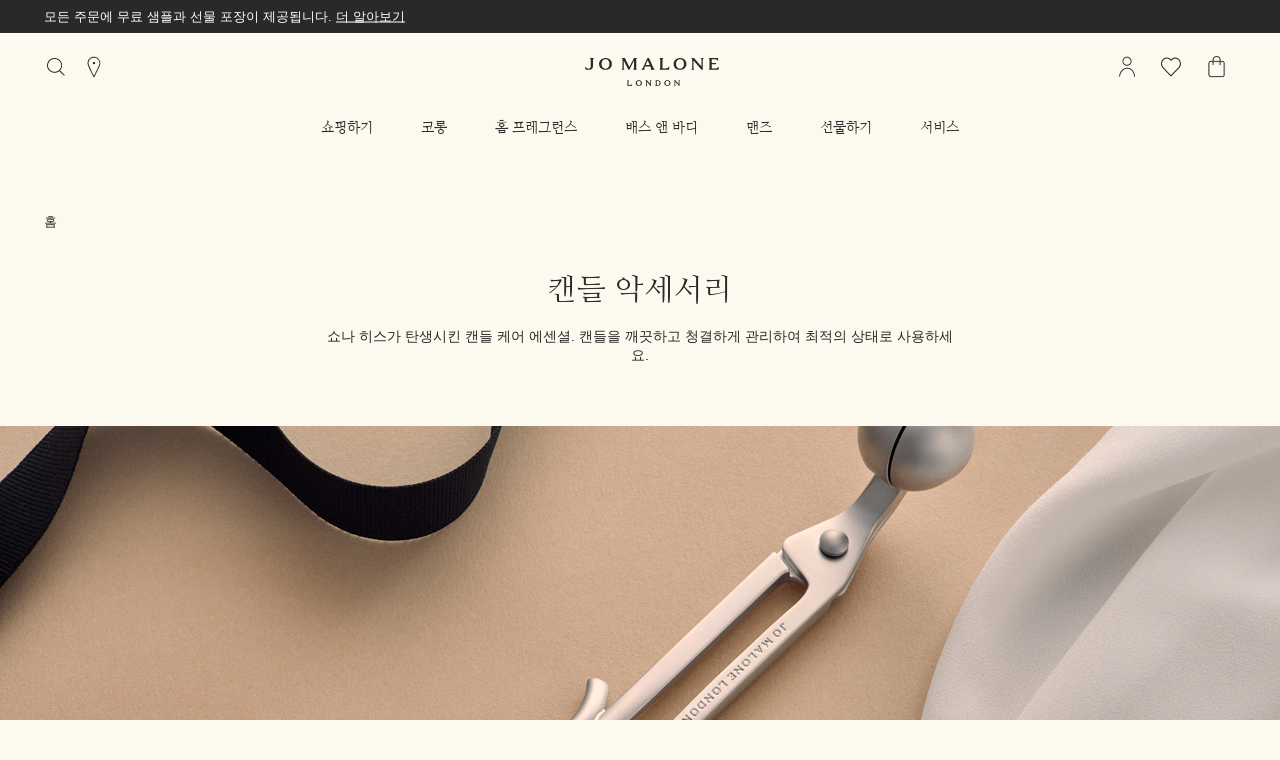

--- FILE ---
content_type: text/html; charset=utf-8
request_url: https://www.jomalone.co.kr/home/candle-accessories
body_size: 141616
content:
<!DOCTYPE html><html lang="ko-KR" dir="ltr"><head><meta http-equiv="X-UA-Compatible" content="IE=edge,chrome=1"><meta name="viewport" content="width=device-width, initial-scale=1.0" /><link rel="alternate" hreflang="de-at" href="https://www.jomalone.at/home/candle-accessories" /><link rel="alternate" hreflang="de-ch" href="https://www.jomalone.ch/home/candle-accessories" /><link rel="alternate" hreflang="de-de" href="https://www.jomalone.de/home/candle-accessories" /><link rel="alternate" hreflang="en-au" href="https://www.jomalone.com.au/home/candle-accessories" /><link rel="alternate" hreflang="en-gb" href="https://www.jomalone.co.uk/home/candle-accessories" /><link rel="alternate" hreflang="es-es" href="https://www.jomalone.es/home/candle-accessories" /><link rel="alternate" hreflang="fr-be" href="https://www.jomalone.be/fr/home/candle-accessories" /><link rel="alternate" hreflang="fr-ch" href="https://www.jomalone.ch/fr/home/candle-accessories" /><link rel="alternate" hreflang="he-il" href="https://www.jomalone.co.il/home/candle-accessories" /><link rel="alternate" hreflang="it-it" href="https://www.jomalone.it/home/candle-accessories" /><link rel="alternate" hreflang="ko-kr" href="https://www.jomalone.co.kr/home/candle-accessories" /><link rel="alternate" hreflang="nl-be" href="https://www.jomalone.be/home/candle-accessories" /><link rel="alternate" hreflang="nl-nl" href="https://www.jomalone.nl/home/candle-accessories" /><link rel="alternate" hreflang="pt-pt" href="https://www.jomalone.pt/home/candle-accessories" /><link rel="alternate" hreflang="th-th" href="https://www.jomalone.co.th/home/candle-accessories" /><link rel="alternate" hreflang="x-default" href="https://www.jomalone.co.uk/home/candle-accessories" /><meta charset="utf-8" /><link rel="preload" fetchpriority="high" as="image" imagesrcset="/media/export/cms/campaigns/Home_Accessories_FY23/MPP/Candle_Accessories_Banner_Desktop.jpg" media="(min-width: 1024px)" /><link rel="preload" fetchpriority="high" as="image" imagesrcset="/media/export/cms/campaigns/Home_Accessories_FY23/MPP/Candle_Accessories_Banner_Mobile.jpg" media="(max-width: 1023px)" /><link rel="preconnect" href="https://js.sentry-cdn.com" crossorigin="anonymous" /><link rel="preload" as="font" crossorigin="anonymous" href="/_fonts/jomalone2/MaloneSerif/MaloneSerif-Regular.woff2" /><link rel="preload" as="font" crossorigin="anonymous" href="/_fonts/jomalone2/MaloneSerif/MaloneSerif-SemiBold.woff2" /><link rel="preload" as="font" crossorigin="anonymous" href="/_fonts/jomalone2/LarsMalonePro/LarsMalonePro-Regular.woff2" /><link rel="preload" as="font" crossorigin="anonymous" href="/_fonts/jomalone2/LarsMalonePro/LarsMalonePro-Bold.woff2" /><link rel="shortcut icon" href="/sites/jomalone2/themes/jomalone2_base/favicon.ico" /><link rel="preconnect" href="https://apac.sdapi.io" crossorigin="" /><link sizes="180x180" href="/sites/jomalone2/themes/jomalone2_base/apple-touch-icon.png" rel="apple-touch-icon" /><link sizes="32x32" href="/sites/jomalone2/themes/jomalone2_base/favicon-32x32.png" rel="icon" /><link sizes="16x16" href="/sites/jomalone2/themes/jomalone2_base/favicon-16x16.png" rel="icon" /><link href="/sites/jomalone2/themes/jomalone2_base/site.webmanifest" rel="manifest" /><link href="/sites/jomalone2/themes/jomalone2_base/browserconfig.xml" name="msapplication-config" /><meta http-equiv="cleartype" content="on" /><meta name="description" content="럭셔리한 윅 트리머와 캔들 스너퍼 등 재치 있는 조 말론 런던 캔들 악세서리로 고급스러운 공간을 연출하고 캔들을 최상의 상태로 유지하세요." /><meta name="keywords" content="홈 악세서리, 캔들 케어, 윅 트리머, 캔들 악세서리, 럭셔리 캔들 악세서리, 캔들 관리, 캔들 관리하기, 캔들 윅 케어, 캔들, 조 말론 캔들, 캔들 케어, 럭셔리 캔들 케어 세트, 윅 트리머 및 스너퍼 세트, 윅 트리머 세트, 조 말론 캔들 스너퍼, 캔들 케어 팁, 베스트 윅 트리머" /><link rel="canonical" href="https://www.jomalone.co.kr/home/candle-accessories" /><meta property="og:site_name" content="조 말론 런던 Jo Malone London 공식 온라인 몰" /><meta property="og:type" content="article" /><meta property="og:url" content="https://www.jomalone.co.kr/home/candle-accessories" /><meta property="og:title" content="Candle Accessories | Jo Malone London" /><title>캔들 악세서리 | 조 말론 런던</title><style media="screen">html{line-height:1.15;-ms-text-size-adjust:100%;-webkit-text-size-adjust:100%}body{margin:0}article,aside,footer,header,nav,section{display:block}figcaption,figure,main{display:block}figure{margin:1em 40px}hr{box-sizing:content-box;height:0;overflow:visible}pre{font-family:monospace,monospace;font-size:1em}a{background-color:transparent;-webkit-text-decoration-skip:objects}abbr[title]{border-bottom:none;text-decoration:underline dotted}b,strong{font-weight:700}code,kbd,samp{font-family:monospace,monospace;font-size:1em}dfn{font-style:italic}small{font-size:80%}sub,sup{font-size:75%;line-height:0;position:relative;vertical-align:baseline}sub{bottom:-.25em}sup{top:-.5em}audio,video{display:inline-block}audio:not([controls]){display:none;height:0}img{border-style:none}svg:not(:root){overflow:hidden}button,input,optgroup,select,textarea{font-family:sans-serif;font-size:100%;line-height:1.15;margin:0}button,input{overflow:visible}button,select{text-transform:none}[type=reset],[type=submit],button,html [type=button]{-webkit-appearance:button}[type=button]::-moz-focus-inner,[type=reset]::-moz-focus-inner,[type=submit]::-moz-focus-inner,button::-moz-focus-inner{border-style:none;padding:0}[type=button]:-moz-focusring,[type=reset]:-moz-focusring,[type=submit]:-moz-focusring,button:-moz-focusring{outline:1px dotted ButtonText}fieldset{padding:.35em .75em .625em}legend{box-sizing:border-box;color:inherit;display:table;max-width:100%;padding:0;white-space:normal}progress{display:inline-block;vertical-align:baseline}textarea{overflow:auto;padding:15px}[type=checkbox],[type=radio]{box-sizing:border-box;padding:0}[type=number]::-webkit-inner-spin-button,[type=number]::-webkit-outer-spin-button{height:auto}[type=search]{-webkit-appearance:textfield;outline-offset:-2px}[type=search]::-webkit-search-cancel-button,[type=search]::-webkit-search-decoration{-webkit-appearance:none}::-webkit-file-upload-button{-webkit-appearance:button;font:inherit}details,menu{display:block}summary{display:list-item}canvas{display:inline-block}template{display:none}[hidden]{display:none}@font-face{font-family:'Malone Serif';src:local("Malone Serif Regular"),local("Malone-Serif-Regular"),url(/_fonts/jomalone2/MaloneSerif/MaloneSerif-Regular.woff2) format("woff2");font-display:swap;font-style:normal;font-weight:400}@font-face{font-family:'Malone Serif';src:local("Malone Serif SemiBold"),local("Malone-Serif-SemiBold"),url(/_fonts/jomalone2/MaloneSerif/MaloneSerif-SemiBold.woff2) format("woff2");font-display:swap;font-style:normal;font-weight:600}@font-face{font-family:'Lars Malone';src:local("Lars Malone"),local("Lars-Malone"),url(/_fonts/jomalone2/LarsMalonePro/LarsMalonePro-Regular.woff2) format("woff2");font-display:swap;font-style:normal;font-weight:400}@font-face{font-family:'Lars Malone';src:local("Lars Malone Bold"),local("Lars-Malone-Bold"),url(/_fonts/jomalone2/LarsMalonePro/LarsMalonePro-Bold.woff2) format("woff2");font-display:swap;font-style:normal;font-weight:700}html{-webkit-box-sizing:border-box;-moz-box-sizing:border-box;box-sizing:border-box;-webkit-font-smoothing:antialiased;-moz-osx-font-smoothing:grayscale;font-family:"Noto Sans KR",PingFang,Helvetica,Arial,sans-serif;font-size:13px;line-height:24px;color:#292929;overflow-x:hidden}body{background-color:#fcf9ee}*,:after,:before{box-sizing:inherit}h1,h2,h3,h4,h5,h6{font-weight:400;margin:0;padding:0}p{margin:0 0 1em 0}a{color:#292929;transition:color .3s;outline:0}a:hover{color:#292929}a:focus{outline:0}fieldset{border:0;margin:0;padding:0}label{cursor:pointer}dd,dl,dt,ol,ul{margin:0;padding:0}ol,ul{list-style-type:none}ul.default-ul{list-style-type:disc;margin-bottom:20px;padding-left:20px}ol.default-ol{list-style-type:decimal;margin-bottom:20px;padding-left:15px}hr{display:block;height:1px;border:0;border-top:1px solid #bdbdbd;margin:1em 0;padding:0}audio,canvas,iframe,img,svg,video{vertical-align:middle}img,picture{max-width:100%}.adpl label[data-required]:before{content:''}@media screen and (min-width:0){head{font-family:"small 0"}}@media screen and (min-width:768px){head{font-family:"medium 768px"}}@media screen and (min-width:1024px){head{font-family:"landscape 1024px"}}@media screen and (min-width:1025px){head{font-family:"large 1025px"}}@media screen and (min-width:1280px){head{font-family:"xlarge 1280px"}}head{clear:both}head title{font-family:"small 0, medium 768px, landscape 1024px, large 1025px, xlarge 1280px"}[tabindex='0']:focus-visible,a:focus-visible,iframe:focus-visible,input:focus-visible,select:focus-visible,textarea:focus-visible{outline:2px solid!important;outline-offset:1px}[tabindex='0'].slick-arrow:focus-visible,a.slick-arrow:focus-visible,iframe.slick-arrow:focus-visible,input.slick-arrow:focus-visible,select.slick-arrow:focus-visible,textarea.slick-arrow:focus-visible{outline-color:#292929!important}button:focus-visible,input[type=submit]:focus-visible{outline:2px solid!important;outline-offset:-6px}.hidden{display:none!important;visibility:hidden}.visuallyhidden{border:0;clip:rect(0 0 0 0);height:1px;margin:-1px;overflow:hidden;padding:0;position:absolute;width:1px}.visuallyhidden.focusable:active,.visuallyhidden.focusable:focus{clip:auto;height:auto;margin:0;overflow:visible;position:static;width:auto}.invisible{visibility:hidden}.clearfix::after,.clearfix::before{content:' ';display:table}.clearfix::after{clear:both}.align-left{text-align:left}.align-center{text-align:center}.align-right{text-align:right}.float-left{float:left}.float-right{float:right}.float-none{float:none}.clear-left{clear:left}.clear-right{clear:right}.clear,.clear-both{clear:both}.fluid-image{display:block;height:auto;max-width:100%;width:100%}.content-anchor{margin-top:-140px;position:absolute}.mobile-hidden,.mobile_hidden{display:none}@media (min-width:768px){.mobile-hidden,.mobile_hidden{display:block}}@media (min-width:768px){.pc-hidden,.pc_hidden{display:none}}body.no-scroll,html.no-scroll{height:100%;width:100%;max-height:100%;max-width:100%;overflow:hidden}.block--linked{cursor:pointer}.font--light{color:#ffffff}.font--dark{color:#292929}.align-items-start,.horizontal-align-default,.horizontal-align-left,.horizontal-align-start{align-items:flex-start}.align-items-center,.horizontal-align-center{align-items:center}.align-items-end,.horizontal-align-end,.horizontal-align-right{align-items:flex-end}.justify-align-left,.justify-start{justify-content:flex-start}.justify-align-center,.justify-center,.justify-default{justify-content:center}.justify-align-right,.justify-end{justify-content:flex-end}.max-width-0{max-width:0%}.max-width-0px{max-width:0}.margin-right-0{margin-right:0}.margin-left-0{margin-left:0}.position-right-0{right:0;left:auto}.position-left-0{left:0;right:auto}.padding-right-0{padding-right:0}.padding-left-0{padding-left:0}.padding-top-0{padding-top:0}.padding-bottom-0{padding-bottom:0}.padding-0{padding:0}.margin-0{margin:0}.margin-top-0{margin-top:0}.margin-bottom-0{margin-bottom:0}@media (min-width:1024px){.margin-top-0px{margin-top:0}}@media (min-width:1024px){.margin-bottom-0px{margin-bottom:0}}.dimension-0{width:0;height:0}.max-height-0vh{max-height:0}.nav-height-maxed .max-height-0vh{max-height:calc(0vh - 66px)}@media (min-width:1024px){.border-radius-0{border-radius:0}}@media (max-width:1023px){div.mobile-margin-right-0{margin-right:0}}@media (max-width:1023px){div.mobile-margin-left-0{margin-left:0}}@media (max-width:1023px){div.mobile-max-width-0{max-width:0%}}@media (max-width:1023px){div.mobile-max-width-0px{max-width:0}}@media (max-width:1023px){div.mobile-padding-0{padding:0}}@media (max-width:1023px){div.mobile-margin-top-0{margin-top:0}}@media (max-width:1023px){div.mobile-margin-bottom-0{margin-bottom:0}}@media (max-width:1023px){div.mobile-margin-top-0px{margin-top:0}}@media (max-width:1023px){div.mobile-margin-bottom-0px{margin-bottom:0}}.mobile-border-radius-0{border-radius:0}.max-width-5{max-width:5%}.max-width-5px{max-width:5px}.margin-right-5{margin-right:5%}.margin-left-5{margin-left:5%}.position-right-5{right:5%;left:auto}.position-left-5{left:5%;right:auto}.padding-right-5{padding-right:5%}.padding-left-5{padding-left:5%}.padding-top-5{padding-top:5%}.padding-bottom-5{padding-bottom:5%}.padding-5{padding:5px}.margin-5{margin:5px}.margin-top-5{margin-top:5%}.margin-bottom-5{margin-bottom:5%}@media (min-width:1024px){.margin-top-5px{margin-top:5px}}@media (min-width:1024px){.margin-bottom-5px{margin-bottom:5px}}.dimension-5{width:5px;height:5px}.max-height-5vh{max-height:5vh}.nav-height-maxed .max-height-5vh{max-height:calc(5vh - 66px)}@media (min-width:1024px){.border-radius-5{border-radius:5px}}@media (max-width:1023px){div.mobile-margin-right-5{margin-right:5%}}@media (max-width:1023px){div.mobile-margin-left-5{margin-left:5%}}@media (max-width:1023px){div.mobile-max-width-5{max-width:5%}}@media (max-width:1023px){div.mobile-max-width-5px{max-width:5px}}@media (max-width:1023px){div.mobile-padding-5{padding:5px}}@media (max-width:1023px){div.mobile-margin-top-5{margin-top:5%}}@media (max-width:1023px){div.mobile-margin-bottom-5{margin-bottom:5%}}@media (max-width:1023px){div.mobile-margin-top-5px{margin-top:5px}}@media (max-width:1023px){div.mobile-margin-bottom-5px{margin-bottom:5px}}.mobile-border-radius-5{border-radius:5px}.max-width-10{max-width:10%}.max-width-10px{max-width:10px}.margin-right-10{margin-right:10%}.margin-left-10{margin-left:10%}.position-right-10{right:10%;left:auto}.position-left-10{left:10%;right:auto}.padding-right-10{padding-right:10%}.padding-left-10{padding-left:10%}.padding-top-10{padding-top:10%}.padding-bottom-10{padding-bottom:10%}.padding-10{padding:10px}.margin-10{margin:10px}.margin-top-10{margin-top:10%}.margin-bottom-10{margin-bottom:10%}@media (min-width:1024px){.margin-top-10px{margin-top:10px}}@media (min-width:1024px){.margin-bottom-10px{margin-bottom:10px}}.dimension-10{width:10px;height:10px}.max-height-10vh{max-height:10vh}.nav-height-maxed .max-height-10vh{max-height:calc(10vh - 66px)}@media (min-width:1024px){.border-radius-10{border-radius:10px}}@media (max-width:1023px){div.mobile-margin-right-10{margin-right:10%}}@media (max-width:1023px){div.mobile-margin-left-10{margin-left:10%}}@media (max-width:1023px){div.mobile-max-width-10{max-width:10%}}@media (max-width:1023px){div.mobile-max-width-10px{max-width:10px}}@media (max-width:1023px){div.mobile-padding-10{padding:10px}}@media (max-width:1023px){div.mobile-margin-top-10{margin-top:10%}}@media (max-width:1023px){div.mobile-margin-bottom-10{margin-bottom:10%}}@media (max-width:1023px){div.mobile-margin-top-10px{margin-top:10px}}@media (max-width:1023px){div.mobile-margin-bottom-10px{margin-bottom:10px}}.mobile-border-radius-10{border-radius:10px}.max-width-15{max-width:15%}.max-width-15px{max-width:15px}.margin-right-15{margin-right:15%}.margin-left-15{margin-left:15%}.position-right-15{right:15%;left:auto}.position-left-15{left:15%;right:auto}.padding-right-15{padding-right:15%}.padding-left-15{padding-left:15%}.padding-top-15{padding-top:15%}.padding-bottom-15{padding-bottom:15%}.padding-15{padding:15px}.margin-15{margin:15px}.margin-top-15{margin-top:15%}.margin-bottom-15{margin-bottom:15%}@media (min-width:1024px){.margin-top-15px{margin-top:15px}}@media (min-width:1024px){.margin-bottom-15px{margin-bottom:15px}}.dimension-15{width:15px;height:15px}.max-height-15vh{max-height:15vh}.nav-height-maxed .max-height-15vh{max-height:calc(15vh - 66px)}@media (min-width:1024px){.border-radius-15{border-radius:15px}}@media (max-width:1023px){div.mobile-margin-right-15{margin-right:15%}}@media (max-width:1023px){div.mobile-margin-left-15{margin-left:15%}}@media (max-width:1023px){div.mobile-max-width-15{max-width:15%}}@media (max-width:1023px){div.mobile-max-width-15px{max-width:15px}}@media (max-width:1023px){div.mobile-padding-15{padding:15px}}@media (max-width:1023px){div.mobile-margin-top-15{margin-top:15%}}@media (max-width:1023px){div.mobile-margin-bottom-15{margin-bottom:15%}}@media (max-width:1023px){div.mobile-margin-top-15px{margin-top:15px}}@media (max-width:1023px){div.mobile-margin-bottom-15px{margin-bottom:15px}}.mobile-border-radius-15{border-radius:15px}.max-width-20{max-width:20%}.max-width-20px{max-width:20px}.margin-right-20{margin-right:20%}.margin-left-20{margin-left:20%}.position-right-20{right:20%;left:auto}.position-left-20{left:20%;right:auto}.padding-right-20{padding-right:20%}.padding-left-20{padding-left:20%}.padding-top-20{padding-top:20%}.padding-bottom-20{padding-bottom:20%}.padding-20{padding:20px}.margin-20{margin:20px}.margin-top-20{margin-top:20%}.margin-bottom-20{margin-bottom:20%}@media (min-width:1024px){.margin-top-20px{margin-top:20px}}@media (min-width:1024px){.margin-bottom-20px{margin-bottom:20px}}.dimension-20{width:20px;height:20px}.max-height-20vh{max-height:20vh}.nav-height-maxed .max-height-20vh{max-height:calc(20vh - 66px)}@media (min-width:1024px){.border-radius-20{border-radius:20px}}@media (max-width:1023px){div.mobile-margin-right-20{margin-right:20%}}@media (max-width:1023px){div.mobile-margin-left-20{margin-left:20%}}@media (max-width:1023px){div.mobile-max-width-20{max-width:20%}}@media (max-width:1023px){div.mobile-max-width-20px{max-width:20px}}@media (max-width:1023px){div.mobile-padding-20{padding:20px}}@media (max-width:1023px){div.mobile-margin-top-20{margin-top:20%}}@media (max-width:1023px){div.mobile-margin-bottom-20{margin-bottom:20%}}@media (max-width:1023px){div.mobile-margin-top-20px{margin-top:20px}}@media (max-width:1023px){div.mobile-margin-bottom-20px{margin-bottom:20px}}.mobile-border-radius-20{border-radius:20px}.max-width-25{max-width:25%}.max-width-25px{max-width:25px}.margin-right-25{margin-right:25%}.margin-left-25{margin-left:25%}.position-right-25{right:25%;left:auto}.position-left-25{left:25%;right:auto}.padding-right-25{padding-right:25%}.padding-left-25{padding-left:25%}.padding-top-25{padding-top:25%}.padding-bottom-25{padding-bottom:25%}.padding-25{padding:25px}.margin-25{margin:25px}.margin-top-25{margin-top:25%}.margin-bottom-25{margin-bottom:25%}@media (min-width:1024px){.margin-top-25px{margin-top:25px}}@media (min-width:1024px){.margin-bottom-25px{margin-bottom:25px}}.dimension-25{width:25px;height:25px}.max-height-25vh{max-height:25vh}.nav-height-maxed .max-height-25vh{max-height:calc(25vh - 66px)}@media (min-width:1024px){.border-radius-25{border-radius:25px}}@media (max-width:1023px){div.mobile-margin-right-25{margin-right:25%}}@media (max-width:1023px){div.mobile-margin-left-25{margin-left:25%}}@media (max-width:1023px){div.mobile-max-width-25{max-width:25%}}@media (max-width:1023px){div.mobile-max-width-25px{max-width:25px}}@media (max-width:1023px){div.mobile-padding-25{padding:25px}}@media (max-width:1023px){div.mobile-margin-top-25{margin-top:25%}}@media (max-width:1023px){div.mobile-margin-bottom-25{margin-bottom:25%}}@media (max-width:1023px){div.mobile-margin-top-25px{margin-top:25px}}@media (max-width:1023px){div.mobile-margin-bottom-25px{margin-bottom:25px}}.mobile-border-radius-25{border-radius:25px}.max-width-30{max-width:30%}.max-width-30px{max-width:30px}.margin-right-30{margin-right:30%}.margin-left-30{margin-left:30%}.position-right-30{right:30%;left:auto}.position-left-30{left:30%;right:auto}.padding-right-30{padding-right:30%}.padding-left-30{padding-left:30%}.padding-top-30{padding-top:30%}.padding-bottom-30{padding-bottom:30%}.padding-30{padding:30px}.margin-30{margin:30px}.margin-top-30{margin-top:30%}.margin-bottom-30{margin-bottom:30%}@media (min-width:1024px){.margin-top-30px{margin-top:30px}}@media (min-width:1024px){.margin-bottom-30px{margin-bottom:30px}}.dimension-30{width:30px;height:30px}.max-height-30vh{max-height:30vh}.nav-height-maxed .max-height-30vh{max-height:calc(30vh - 66px)}@media (min-width:1024px){.border-radius-30{border-radius:30px}}@media (max-width:1023px){div.mobile-margin-right-30{margin-right:30%}}@media (max-width:1023px){div.mobile-margin-left-30{margin-left:30%}}@media (max-width:1023px){div.mobile-max-width-30{max-width:30%}}@media (max-width:1023px){div.mobile-max-width-30px{max-width:30px}}@media (max-width:1023px){div.mobile-padding-30{padding:30px}}@media (max-width:1023px){div.mobile-margin-top-30{margin-top:30%}}@media (max-width:1023px){div.mobile-margin-bottom-30{margin-bottom:30%}}@media (max-width:1023px){div.mobile-margin-top-30px{margin-top:30px}}@media (max-width:1023px){div.mobile-margin-bottom-30px{margin-bottom:30px}}.mobile-border-radius-30{border-radius:30px}.max-width-35{max-width:35%}.max-width-35px{max-width:35px}.margin-right-35{margin-right:35%}.margin-left-35{margin-left:35%}.position-right-35{right:35%;left:auto}.position-left-35{left:35%;right:auto}.padding-right-35{padding-right:35%}.padding-left-35{padding-left:35%}.padding-top-35{padding-top:35%}.padding-bottom-35{padding-bottom:35%}.padding-35{padding:35px}.margin-35{margin:35px}.margin-top-35{margin-top:35%}.margin-bottom-35{margin-bottom:35%}@media (min-width:1024px){.margin-top-35px{margin-top:35px}}@media (min-width:1024px){.margin-bottom-35px{margin-bottom:35px}}.dimension-35{width:35px;height:35px}.max-height-35vh{max-height:35vh}.nav-height-maxed .max-height-35vh{max-height:calc(35vh - 66px)}@media (min-width:1024px){.border-radius-35{border-radius:35px}}@media (max-width:1023px){div.mobile-margin-right-35{margin-right:35%}}@media (max-width:1023px){div.mobile-margin-left-35{margin-left:35%}}@media (max-width:1023px){div.mobile-max-width-35{max-width:35%}}@media (max-width:1023px){div.mobile-max-width-35px{max-width:35px}}@media (max-width:1023px){div.mobile-padding-35{padding:35px}}@media (max-width:1023px){div.mobile-margin-top-35{margin-top:35%}}@media (max-width:1023px){div.mobile-margin-bottom-35{margin-bottom:35%}}@media (max-width:1023px){div.mobile-margin-top-35px{margin-top:35px}}@media (max-width:1023px){div.mobile-margin-bottom-35px{margin-bottom:35px}}.mobile-border-radius-35{border-radius:35px}.max-width-40{max-width:40%}.max-width-40px{max-width:40px}.margin-right-40{margin-right:40%}.margin-left-40{margin-left:40%}.position-right-40{right:40%;left:auto}.position-left-40{left:40%;right:auto}.padding-right-40{padding-right:40%}.padding-left-40{padding-left:40%}.padding-top-40{padding-top:40%}.padding-bottom-40{padding-bottom:40%}.padding-40{padding:40px}.margin-40{margin:40px}.margin-top-40{margin-top:40%}.margin-bottom-40{margin-bottom:40%}@media (min-width:1024px){.margin-top-40px{margin-top:40px}}@media (min-width:1024px){.margin-bottom-40px{margin-bottom:40px}}.dimension-40{width:40px;height:40px}.max-height-40vh{max-height:40vh}.nav-height-maxed .max-height-40vh{max-height:calc(40vh - 66px)}@media (min-width:1024px){.border-radius-40{border-radius:40px}}@media (max-width:1023px){div.mobile-margin-right-40{margin-right:40%}}@media (max-width:1023px){div.mobile-margin-left-40{margin-left:40%}}@media (max-width:1023px){div.mobile-max-width-40{max-width:40%}}@media (max-width:1023px){div.mobile-max-width-40px{max-width:40px}}@media (max-width:1023px){div.mobile-padding-40{padding:40px}}@media (max-width:1023px){div.mobile-margin-top-40{margin-top:40%}}@media (max-width:1023px){div.mobile-margin-bottom-40{margin-bottom:40%}}@media (max-width:1023px){div.mobile-margin-top-40px{margin-top:40px}}@media (max-width:1023px){div.mobile-margin-bottom-40px{margin-bottom:40px}}.mobile-border-radius-40{border-radius:40px}.max-width-45{max-width:45%}.max-width-45px{max-width:45px}.margin-right-45{margin-right:45%}.margin-left-45{margin-left:45%}.position-right-45{right:45%;left:auto}.position-left-45{left:45%;right:auto}.padding-right-45{padding-right:45%}.padding-left-45{padding-left:45%}.padding-top-45{padding-top:45%}.padding-bottom-45{padding-bottom:45%}.padding-45{padding:45px}.margin-45{margin:45px}.margin-top-45{margin-top:45%}.margin-bottom-45{margin-bottom:45%}@media (min-width:1024px){.margin-top-45px{margin-top:45px}}@media (min-width:1024px){.margin-bottom-45px{margin-bottom:45px}}.dimension-45{width:45px;height:45px}.max-height-45vh{max-height:45vh}.nav-height-maxed .max-height-45vh{max-height:calc(45vh - 66px)}@media (min-width:1024px){.border-radius-45{border-radius:45px}}@media (max-width:1023px){div.mobile-margin-right-45{margin-right:45%}}@media (max-width:1023px){div.mobile-margin-left-45{margin-left:45%}}@media (max-width:1023px){div.mobile-max-width-45{max-width:45%}}@media (max-width:1023px){div.mobile-max-width-45px{max-width:45px}}@media (max-width:1023px){div.mobile-padding-45{padding:45px}}@media (max-width:1023px){div.mobile-margin-top-45{margin-top:45%}}@media (max-width:1023px){div.mobile-margin-bottom-45{margin-bottom:45%}}@media (max-width:1023px){div.mobile-margin-top-45px{margin-top:45px}}@media (max-width:1023px){div.mobile-margin-bottom-45px{margin-bottom:45px}}.mobile-border-radius-45{border-radius:45px}.max-width-50{max-width:50%}.max-width-50px{max-width:50px}.margin-right-50{margin-right:50%}.margin-left-50{margin-left:50%}.position-right-50{right:50%;left:auto}.position-left-50{left:50%;right:auto}.padding-right-50{padding-right:50%}.padding-left-50{padding-left:50%}.padding-top-50{padding-top:50%}.padding-bottom-50{padding-bottom:50%}.padding-50{padding:50px}.margin-50{margin:50px}.margin-top-50{margin-top:50%}.margin-bottom-50{margin-bottom:50%}@media (min-width:1024px){.margin-top-50px{margin-top:50px}}@media (min-width:1024px){.margin-bottom-50px{margin-bottom:50px}}.dimension-50{width:50px;height:50px}.max-height-50vh{max-height:50vh}.nav-height-maxed .max-height-50vh{max-height:calc(50vh - 66px)}@media (min-width:1024px){.border-radius-50{border-radius:50px}}@media (max-width:1023px){div.mobile-margin-right-50{margin-right:50%}}@media (max-width:1023px){div.mobile-margin-left-50{margin-left:50%}}@media (max-width:1023px){div.mobile-max-width-50{max-width:50%}}@media (max-width:1023px){div.mobile-max-width-50px{max-width:50px}}@media (max-width:1023px){div.mobile-padding-50{padding:50px}}@media (max-width:1023px){div.mobile-margin-top-50{margin-top:50%}}@media (max-width:1023px){div.mobile-margin-bottom-50{margin-bottom:50%}}@media (max-width:1023px){div.mobile-margin-top-50px{margin-top:50px}}@media (max-width:1023px){div.mobile-margin-bottom-50px{margin-bottom:50px}}.mobile-border-radius-50{border-radius:50px}.max-width-55{max-width:55%}.max-width-55px{max-width:55px}.margin-right-55{margin-right:55%}.margin-left-55{margin-left:55%}.position-right-55{right:55%;left:auto}.position-left-55{left:55%;right:auto}.padding-right-55{padding-right:55%}.padding-left-55{padding-left:55%}.padding-top-55{padding-top:55%}.padding-bottom-55{padding-bottom:55%}.padding-55{padding:55px}.margin-55{margin:55px}.margin-top-55{margin-top:55%}.margin-bottom-55{margin-bottom:55%}@media (min-width:1024px){.margin-top-55px{margin-top:55px}}@media (min-width:1024px){.margin-bottom-55px{margin-bottom:55px}}.dimension-55{width:55px;height:55px}.max-height-55vh{max-height:55vh}.nav-height-maxed .max-height-55vh{max-height:calc(55vh - 66px)}@media (min-width:1024px){.border-radius-55{border-radius:55px}}@media (max-width:1023px){div.mobile-margin-right-55{margin-right:55%}}@media (max-width:1023px){div.mobile-margin-left-55{margin-left:55%}}@media (max-width:1023px){div.mobile-max-width-55{max-width:55%}}@media (max-width:1023px){div.mobile-max-width-55px{max-width:55px}}@media (max-width:1023px){div.mobile-padding-55{padding:55px}}@media (max-width:1023px){div.mobile-margin-top-55{margin-top:55%}}@media (max-width:1023px){div.mobile-margin-bottom-55{margin-bottom:55%}}@media (max-width:1023px){div.mobile-margin-top-55px{margin-top:55px}}@media (max-width:1023px){div.mobile-margin-bottom-55px{margin-bottom:55px}}.mobile-border-radius-55{border-radius:55px}.max-width-60{max-width:60%}.max-width-60px{max-width:60px}.margin-right-60{margin-right:60%}.margin-left-60{margin-left:60%}.position-right-60{right:60%;left:auto}.position-left-60{left:60%;right:auto}.padding-right-60{padding-right:60%}.padding-left-60{padding-left:60%}.padding-top-60{padding-top:60%}.padding-bottom-60{padding-bottom:60%}.padding-60{padding:60px}.margin-60{margin:60px}.margin-top-60{margin-top:60%}.margin-bottom-60{margin-bottom:60%}@media (min-width:1024px){.margin-top-60px{margin-top:60px}}@media (min-width:1024px){.margin-bottom-60px{margin-bottom:60px}}.dimension-60{width:60px;height:60px}.max-height-60vh{max-height:60vh}.nav-height-maxed .max-height-60vh{max-height:calc(60vh - 66px)}@media (min-width:1024px){.border-radius-60{border-radius:60px}}@media (max-width:1023px){div.mobile-margin-right-60{margin-right:60%}}@media (max-width:1023px){div.mobile-margin-left-60{margin-left:60%}}@media (max-width:1023px){div.mobile-max-width-60{max-width:60%}}@media (max-width:1023px){div.mobile-max-width-60px{max-width:60px}}@media (max-width:1023px){div.mobile-padding-60{padding:60px}}@media (max-width:1023px){div.mobile-margin-top-60{margin-top:60%}}@media (max-width:1023px){div.mobile-margin-bottom-60{margin-bottom:60%}}@media (max-width:1023px){div.mobile-margin-top-60px{margin-top:60px}}@media (max-width:1023px){div.mobile-margin-bottom-60px{margin-bottom:60px}}.mobile-border-radius-60{border-radius:60px}.max-width-65{max-width:65%}.max-width-65px{max-width:65px}.margin-right-65{margin-right:65%}.margin-left-65{margin-left:65%}.position-right-65{right:65%;left:auto}.position-left-65{left:65%;right:auto}.padding-right-65{padding-right:65%}.padding-left-65{padding-left:65%}.padding-top-65{padding-top:65%}.padding-bottom-65{padding-bottom:65%}.padding-65{padding:65px}.margin-65{margin:65px}.margin-top-65{margin-top:65%}.margin-bottom-65{margin-bottom:65%}@media (min-width:1024px){.margin-top-65px{margin-top:65px}}@media (min-width:1024px){.margin-bottom-65px{margin-bottom:65px}}.dimension-65{width:65px;height:65px}.max-height-65vh{max-height:65vh}.nav-height-maxed .max-height-65vh{max-height:calc(65vh - 66px)}@media (min-width:1024px){.border-radius-65{border-radius:65px}}@media (max-width:1023px){div.mobile-margin-right-65{margin-right:65%}}@media (max-width:1023px){div.mobile-margin-left-65{margin-left:65%}}@media (max-width:1023px){div.mobile-max-width-65{max-width:65%}}@media (max-width:1023px){div.mobile-max-width-65px{max-width:65px}}@media (max-width:1023px){div.mobile-padding-65{padding:65px}}@media (max-width:1023px){div.mobile-margin-top-65{margin-top:65%}}@media (max-width:1023px){div.mobile-margin-bottom-65{margin-bottom:65%}}@media (max-width:1023px){div.mobile-margin-top-65px{margin-top:65px}}@media (max-width:1023px){div.mobile-margin-bottom-65px{margin-bottom:65px}}.mobile-border-radius-65{border-radius:65px}.max-width-70{max-width:70%}.max-width-70px{max-width:70px}.margin-right-70{margin-right:70%}.margin-left-70{margin-left:70%}.position-right-70{right:70%;left:auto}.position-left-70{left:70%;right:auto}.padding-right-70{padding-right:70%}.padding-left-70{padding-left:70%}.padding-top-70{padding-top:70%}.padding-bottom-70{padding-bottom:70%}.padding-70{padding:70px}.margin-70{margin:70px}.margin-top-70{margin-top:70%}.margin-bottom-70{margin-bottom:70%}@media (min-width:1024px){.margin-top-70px{margin-top:70px}}@media (min-width:1024px){.margin-bottom-70px{margin-bottom:70px}}.dimension-70{width:70px;height:70px}.max-height-70vh{max-height:70vh}.nav-height-maxed .max-height-70vh{max-height:calc(70vh - 66px)}@media (min-width:1024px){.border-radius-70{border-radius:70px}}@media (max-width:1023px){div.mobile-margin-right-70{margin-right:70%}}@media (max-width:1023px){div.mobile-margin-left-70{margin-left:70%}}@media (max-width:1023px){div.mobile-max-width-70{max-width:70%}}@media (max-width:1023px){div.mobile-max-width-70px{max-width:70px}}@media (max-width:1023px){div.mobile-padding-70{padding:70px}}@media (max-width:1023px){div.mobile-margin-top-70{margin-top:70%}}@media (max-width:1023px){div.mobile-margin-bottom-70{margin-bottom:70%}}@media (max-width:1023px){div.mobile-margin-top-70px{margin-top:70px}}@media (max-width:1023px){div.mobile-margin-bottom-70px{margin-bottom:70px}}.mobile-border-radius-70{border-radius:70px}.max-width-75{max-width:75%}.max-width-75px{max-width:75px}.margin-right-75{margin-right:75%}.margin-left-75{margin-left:75%}.position-right-75{right:75%;left:auto}.position-left-75{left:75%;right:auto}.padding-right-75{padding-right:75%}.padding-left-75{padding-left:75%}.padding-top-75{padding-top:75%}.padding-bottom-75{padding-bottom:75%}.padding-75{padding:75px}.margin-75{margin:75px}.margin-top-75{margin-top:75%}.margin-bottom-75{margin-bottom:75%}@media (min-width:1024px){.margin-top-75px{margin-top:75px}}@media (min-width:1024px){.margin-bottom-75px{margin-bottom:75px}}.dimension-75{width:75px;height:75px}.max-height-75vh{max-height:75vh}.nav-height-maxed .max-height-75vh{max-height:calc(75vh - 66px)}@media (min-width:1024px){.border-radius-75{border-radius:75px}}@media (max-width:1023px){div.mobile-margin-right-75{margin-right:75%}}@media (max-width:1023px){div.mobile-margin-left-75{margin-left:75%}}@media (max-width:1023px){div.mobile-max-width-75{max-width:75%}}@media (max-width:1023px){div.mobile-max-width-75px{max-width:75px}}@media (max-width:1023px){div.mobile-padding-75{padding:75px}}@media (max-width:1023px){div.mobile-margin-top-75{margin-top:75%}}@media (max-width:1023px){div.mobile-margin-bottom-75{margin-bottom:75%}}@media (max-width:1023px){div.mobile-margin-top-75px{margin-top:75px}}@media (max-width:1023px){div.mobile-margin-bottom-75px{margin-bottom:75px}}.mobile-border-radius-75{border-radius:75px}.max-width-80{max-width:80%}.max-width-80px{max-width:80px}.margin-right-80{margin-right:80%}.margin-left-80{margin-left:80%}.position-right-80{right:80%;left:auto}.position-left-80{left:80%;right:auto}.padding-right-80{padding-right:80%}.padding-left-80{padding-left:80%}.padding-top-80{padding-top:80%}.padding-bottom-80{padding-bottom:80%}.padding-80{padding:80px}.margin-80{margin:80px}.margin-top-80{margin-top:80%}.margin-bottom-80{margin-bottom:80%}@media (min-width:1024px){.margin-top-80px{margin-top:80px}}@media (min-width:1024px){.margin-bottom-80px{margin-bottom:80px}}.dimension-80{width:80px;height:80px}.max-height-80vh{max-height:80vh}.nav-height-maxed .max-height-80vh{max-height:calc(80vh - 66px)}@media (min-width:1024px){.border-radius-80{border-radius:80px}}@media (max-width:1023px){div.mobile-margin-right-80{margin-right:80%}}@media (max-width:1023px){div.mobile-margin-left-80{margin-left:80%}}@media (max-width:1023px){div.mobile-max-width-80{max-width:80%}}@media (max-width:1023px){div.mobile-max-width-80px{max-width:80px}}@media (max-width:1023px){div.mobile-padding-80{padding:80px}}@media (max-width:1023px){div.mobile-margin-top-80{margin-top:80%}}@media (max-width:1023px){div.mobile-margin-bottom-80{margin-bottom:80%}}@media (max-width:1023px){div.mobile-margin-top-80px{margin-top:80px}}@media (max-width:1023px){div.mobile-margin-bottom-80px{margin-bottom:80px}}.mobile-border-radius-80{border-radius:80px}.max-width-85{max-width:85%}.max-width-85px{max-width:85px}.margin-right-85{margin-right:85%}.margin-left-85{margin-left:85%}.position-right-85{right:85%;left:auto}.position-left-85{left:85%;right:auto}.padding-right-85{padding-right:85%}.padding-left-85{padding-left:85%}.padding-top-85{padding-top:85%}.padding-bottom-85{padding-bottom:85%}.padding-85{padding:85px}.margin-85{margin:85px}.margin-top-85{margin-top:85%}.margin-bottom-85{margin-bottom:85%}@media (min-width:1024px){.margin-top-85px{margin-top:85px}}@media (min-width:1024px){.margin-bottom-85px{margin-bottom:85px}}.dimension-85{width:85px;height:85px}.max-height-85vh{max-height:85vh}.nav-height-maxed .max-height-85vh{max-height:calc(85vh - 66px)}@media (min-width:1024px){.border-radius-85{border-radius:85px}}@media (max-width:1023px){div.mobile-margin-right-85{margin-right:85%}}@media (max-width:1023px){div.mobile-margin-left-85{margin-left:85%}}@media (max-width:1023px){div.mobile-max-width-85{max-width:85%}}@media (max-width:1023px){div.mobile-max-width-85px{max-width:85px}}@media (max-width:1023px){div.mobile-padding-85{padding:85px}}@media (max-width:1023px){div.mobile-margin-top-85{margin-top:85%}}@media (max-width:1023px){div.mobile-margin-bottom-85{margin-bottom:85%}}@media (max-width:1023px){div.mobile-margin-top-85px{margin-top:85px}}@media (max-width:1023px){div.mobile-margin-bottom-85px{margin-bottom:85px}}.mobile-border-radius-85{border-radius:85px}.max-width-90{max-width:90%}.max-width-90px{max-width:90px}.margin-right-90{margin-right:90%}.margin-left-90{margin-left:90%}.position-right-90{right:90%;left:auto}.position-left-90{left:90%;right:auto}.padding-right-90{padding-right:90%}.padding-left-90{padding-left:90%}.padding-top-90{padding-top:90%}.padding-bottom-90{padding-bottom:90%}.padding-90{padding:90px}.margin-90{margin:90px}.margin-top-90{margin-top:90%}.margin-bottom-90{margin-bottom:90%}@media (min-width:1024px){.margin-top-90px{margin-top:90px}}@media (min-width:1024px){.margin-bottom-90px{margin-bottom:90px}}.dimension-90{width:90px;height:90px}.max-height-90vh{max-height:90vh}.nav-height-maxed .max-height-90vh{max-height:calc(90vh - 66px)}@media (min-width:1024px){.border-radius-90{border-radius:90px}}@media (max-width:1023px){div.mobile-margin-right-90{margin-right:90%}}@media (max-width:1023px){div.mobile-margin-left-90{margin-left:90%}}@media (max-width:1023px){div.mobile-max-width-90{max-width:90%}}@media (max-width:1023px){div.mobile-max-width-90px{max-width:90px}}@media (max-width:1023px){div.mobile-padding-90{padding:90px}}@media (max-width:1023px){div.mobile-margin-top-90{margin-top:90%}}@media (max-width:1023px){div.mobile-margin-bottom-90{margin-bottom:90%}}@media (max-width:1023px){div.mobile-margin-top-90px{margin-top:90px}}@media (max-width:1023px){div.mobile-margin-bottom-90px{margin-bottom:90px}}.mobile-border-radius-90{border-radius:90px}.max-width-95{max-width:95%}.max-width-95px{max-width:95px}.margin-right-95{margin-right:95%}.margin-left-95{margin-left:95%}.position-right-95{right:95%;left:auto}.position-left-95{left:95%;right:auto}.padding-right-95{padding-right:95%}.padding-left-95{padding-left:95%}.padding-top-95{padding-top:95%}.padding-bottom-95{padding-bottom:95%}.padding-95{padding:95px}.margin-95{margin:95px}.margin-top-95{margin-top:95%}.margin-bottom-95{margin-bottom:95%}@media (min-width:1024px){.margin-top-95px{margin-top:95px}}@media (min-width:1024px){.margin-bottom-95px{margin-bottom:95px}}.dimension-95{width:95px;height:95px}.max-height-95vh{max-height:95vh}.nav-height-maxed .max-height-95vh{max-height:calc(95vh - 66px)}@media (min-width:1024px){.border-radius-95{border-radius:95px}}@media (max-width:1023px){div.mobile-margin-right-95{margin-right:95%}}@media (max-width:1023px){div.mobile-margin-left-95{margin-left:95%}}@media (max-width:1023px){div.mobile-max-width-95{max-width:95%}}@media (max-width:1023px){div.mobile-max-width-95px{max-width:95px}}@media (max-width:1023px){div.mobile-padding-95{padding:95px}}@media (max-width:1023px){div.mobile-margin-top-95{margin-top:95%}}@media (max-width:1023px){div.mobile-margin-bottom-95{margin-bottom:95%}}@media (max-width:1023px){div.mobile-margin-top-95px{margin-top:95px}}@media (max-width:1023px){div.mobile-margin-bottom-95px{margin-bottom:95px}}.mobile-border-radius-95{border-radius:95px}.max-width-100{max-width:100%}.max-width-100px{max-width:100px}.margin-right-100{margin-right:100%}.margin-left-100{margin-left:100%}.position-right-100{right:100%;left:auto}.position-left-100{left:100%;right:auto}.padding-right-100{padding-right:100%}.padding-left-100{padding-left:100%}.padding-top-100{padding-top:100%}.padding-bottom-100{padding-bottom:100%}.padding-100{padding:100px}.margin-100{margin:100px}.margin-top-100{margin-top:100%}.margin-bottom-100{margin-bottom:100%}@media (min-width:1024px){.margin-top-100px{margin-top:100px}}@media (min-width:1024px){.margin-bottom-100px{margin-bottom:100px}}.dimension-100{width:100px;height:100px}.max-height-100vh{max-height:100vh}.nav-height-maxed .max-height-100vh{max-height:calc(100vh - 66px)}@media (min-width:1024px){.border-radius-100{border-radius:100px}}@media (max-width:1023px){div.mobile-margin-right-100{margin-right:100%}}@media (max-width:1023px){div.mobile-margin-left-100{margin-left:100%}}@media (max-width:1023px){div.mobile-max-width-100{max-width:100%}}@media (max-width:1023px){div.mobile-max-width-100px{max-width:100px}}@media (max-width:1023px){div.mobile-padding-100{padding:100px}}@media (max-width:1023px){div.mobile-margin-top-100{margin-top:100%}}@media (max-width:1023px){div.mobile-margin-bottom-100{margin-bottom:100%}}@media (max-width:1023px){div.mobile-margin-top-100px{margin-top:100px}}@media (max-width:1023px){div.mobile-margin-bottom-100px{margin-bottom:100px}}.mobile-border-radius-100{border-radius:100px}.max-width-570{max-width:570%}.max-width-570px{max-width:570px}.margin-right-570{margin-right:570%}.margin-left-570{margin-left:570%}.position-right-570{right:570%;left:auto}.position-left-570{left:570%;right:auto}.padding-right-570{padding-right:570%}.padding-left-570{padding-left:570%}.padding-top-570{padding-top:570%}.padding-bottom-570{padding-bottom:570%}.padding-570{padding:570px}.margin-570{margin:570px}.margin-top-570{margin-top:570%}.margin-bottom-570{margin-bottom:570%}@media (min-width:1024px){.margin-top-570px{margin-top:570px}}@media (min-width:1024px){.margin-bottom-570px{margin-bottom:570px}}.dimension-570{width:570px;height:570px}.max-height-570vh{max-height:570vh}.nav-height-maxed .max-height-570vh{max-height:calc(570vh - 66px)}@media (min-width:1024px){.border-radius-570{border-radius:570px}}@media (max-width:1023px){div.mobile-margin-right-570{margin-right:570%}}@media (max-width:1023px){div.mobile-margin-left-570{margin-left:570%}}@media (max-width:1023px){div.mobile-max-width-570{max-width:570%}}@media (max-width:1023px){div.mobile-max-width-570px{max-width:570px}}@media (max-width:1023px){div.mobile-padding-570{padding:570px}}@media (max-width:1023px){div.mobile-margin-top-570{margin-top:570%}}@media (max-width:1023px){div.mobile-margin-bottom-570{margin-bottom:570%}}@media (max-width:1023px){div.mobile-margin-top-570px{margin-top:570px}}@media (max-width:1023px){div.mobile-margin-bottom-570px{margin-bottom:570px}}.mobile-border-radius-570{border-radius:570px}@media (min-width:1024px){div.element-width-5{margin:0 auto;width:5%}}@media (max-width:1023px){div.mobile-element-width-5{margin:0 auto;width:5%}}@media (min-width:1024px){div.element-width-10{margin:0 auto;width:10%}}@media (max-width:1023px){div.mobile-element-width-10{margin:0 auto;width:10%}}@media (min-width:1024px){div.element-width-15{margin:0 auto;width:15%}}@media (max-width:1023px){div.mobile-element-width-15{margin:0 auto;width:15%}}@media (min-width:1024px){div.element-width-20{margin:0 auto;width:20%}}@media (max-width:1023px){div.mobile-element-width-20{margin:0 auto;width:20%}}@media (min-width:1024px){div.element-width-25{margin:0 auto;width:25%}}@media (max-width:1023px){div.mobile-element-width-25{margin:0 auto;width:25%}}@media (min-width:1024px){div.element-width-30{margin:0 auto;width:30%}}@media (max-width:1023px){div.mobile-element-width-30{margin:0 auto;width:30%}}@media (min-width:1024px){div.element-width-35{margin:0 auto;width:35%}}@media (max-width:1023px){div.mobile-element-width-35{margin:0 auto;width:35%}}@media (min-width:1024px){div.element-width-40{margin:0 auto;width:40%}}@media (max-width:1023px){div.mobile-element-width-40{margin:0 auto;width:40%}}@media (min-width:1024px){div.element-width-45{margin:0 auto;width:45%}}@media (max-width:1023px){div.mobile-element-width-45{margin:0 auto;width:45%}}@media (min-width:1024px){div.element-width-50{margin:0 auto;width:50%}}@media (max-width:1023px){div.mobile-element-width-50{margin:0 auto;width:50%}}@media (min-width:1024px){div.element-width-55{margin:0 auto;width:55%}}@media (max-width:1023px){div.mobile-element-width-55{margin:0 auto;width:55%}}@media (min-width:1024px){div.element-width-60{margin:0 auto;width:60%}}@media (max-width:1023px){div.mobile-element-width-60{margin:0 auto;width:60%}}@media (min-width:1024px){div.element-width-65{margin:0 auto;width:65%}}@media (max-width:1023px){div.mobile-element-width-65{margin:0 auto;width:65%}}@media (min-width:1024px){div.element-width-70{margin:0 auto;width:70%}}@media (max-width:1023px){div.mobile-element-width-70{margin:0 auto;width:70%}}@media (min-width:1024px){div.element-width-75{margin:0 auto;width:75%}}@media (max-width:1023px){div.mobile-element-width-75{margin:0 auto;width:75%}}@media (min-width:1024px){div.element-width-80{margin:0 auto;width:80%}}@media (max-width:1023px){div.mobile-element-width-80{margin:0 auto;width:80%}}@media (min-width:1024px){div.element-width-85{margin:0 auto;width:85%}}@media (max-width:1023px){div.mobile-element-width-85{margin:0 auto;width:85%}}@media (min-width:1024px){div.element-width-90{margin:0 auto;width:90%}}@media (max-width:1023px){div.mobile-element-width-90{margin:0 auto;width:90%}}@media (min-width:1024px){div.element-width-95{margin:0 auto;width:95%}}@media (max-width:1023px){div.mobile-element-width-95{margin:0 auto;width:95%}}@media (min-width:1024px){div.element-width-100{margin:0 auto;width:100%}}@media (max-width:1023px){div.mobile-element-width-100{margin:0 auto;width:100%}}.translate-mobile-x-0{left:0}.translate-mobile-y-0{top:0}@media (min-width:1024px){.translate-x-0{left:0}}@media (min-width:1024px){.translate-y-0{top:0}}.translate-mobile-x-10{left:10%}.translate-mobile-y-10{top:10%}@media (min-width:1024px){.translate-x-10{left:10%}}@media (min-width:1024px){.translate-y-10{top:10%}}.translate-mobile-x-20{left:20%}.translate-mobile-y-20{top:20%}@media (min-width:1024px){.translate-x-20{left:20%}}@media (min-width:1024px){.translate-y-20{top:20%}}.translate-mobile-x-30{left:30%}.translate-mobile-y-30{top:30%}@media (min-width:1024px){.translate-x-30{left:30%}}@media (min-width:1024px){.translate-y-30{top:30%}}.translate-mobile-x-40{left:40%}.translate-mobile-y-40{top:40%}@media (min-width:1024px){.translate-x-40{left:40%}}@media (min-width:1024px){.translate-y-40{top:40%}}.translate-mobile-x-50{left:50%}.translate-mobile-y-50{top:50%}@media (min-width:1024px){.translate-x-50{left:50%}}@media (min-width:1024px){.translate-y-50{top:50%}}.translate-mobile-x-60{left:60%}.translate-mobile-y-60{top:60%}@media (min-width:1024px){.translate-x-60{left:60%}}@media (min-width:1024px){.translate-y-60{top:60%}}.translate-mobile-x-70{left:70%}.translate-mobile-y-70{top:70%}@media (min-width:1024px){.translate-x-70{left:70%}}@media (min-width:1024px){.translate-y-70{top:70%}}.translate-mobile-x-80{left:80%}.translate-mobile-y-80{top:80%}@media (min-width:1024px){.translate-x-80{left:80%}}@media (min-width:1024px){.translate-y-80{top:80%}}.translate-mobile-x-90{left:90%}.translate-mobile-y-90{top:90%}@media (min-width:1024px){.translate-x-90{left:90%}}@media (min-width:1024px){.translate-y-90{top:90%}}.translate-mobile-x-100{left:100%}.translate-mobile-y-100{top:100%}@media (min-width:1024px){.translate-x-100{left:100%}}@media (min-width:1024px){.translate-y-100{top:100%}}.mantle-media-asset{width:100%;height:100%}.mantle-media-asset img,.mantle-media-asset picture,.mantle-media-asset video{display:inline-block;max-width:100%;width:100%;height:auto}.mantle-media-asset picture{vertical-align:bottom}img[width][height],picture[width][height],video[width][height]{max-width:100%;height:auto}.text-align--left{text-align:left}.text-align--center{text-align:center}.text-align--right{text-align:right}.block-align--center{margin-inline:auto}.block-align--left{margin-right:auto}.block-align--right{margin-left:auto}.mobile-block-align--center{margin-inline:auto}@media (min-width:1024px){.mobile-block-align--center{margin-inline:initial}}.mobile-block-align--left{margin-right:auto}@media (min-width:1024px){.mobile-block-align--left{margin-right:initial}}.mobile-block-align--right{margin-left:auto}@media (min-width:1024px){.mobile-block-align--right{margin-left:initial}}.container-max-width-full{margin-inline:auto;max-width:100%;width:100%}.container-max-width-large{margin-inline:auto;max-width:1440px;width:100%}.container-max-width-large-indented{margin-inline:auto;max-width:1342px;width:100%}.container-max-width--padded{padding-left:20px;padding-right:20px;width:100%}@media (min-width:1024px){.container-max-width--padded{padding-left:44px;padding-right:44px}}.container-max-width--padded.mobile-media-full .mantle-media-asset img,.container-max-width--padded.mobile-media-full .mantle-media-asset picture,.container-max-width--padded.mobile-media-full .mantle-media-asset video,.container-max-width--padded.mobile-media-full .mantle-video-element img,.container-max-width--padded.mobile-media-full .mantle-video-element picture,.container-max-width--padded.mobile-media-full .mantle-video-element video{max-width:100%;width:100%;height:auto}@media (max-width:1023px){.container-max-width--padded.mobile-media-full .mantle-media-asset,.container-max-width--padded.mobile-media-full .mantle-video-element{margin-inline:-20px}}.container-max-width--padded-mobile-only{padding-left:20px;padding-right:20px;width:100%}@media (min-width:1024px){.container-max-width--padded-mobile-only{padding-left:0;padding-right:0}}.container-max-width--padded-pc-only{padding-left:0;padding-right:0;width:100%}@media (min-width:1024px){.container-max-width--padded-pc-only{padding-left:44px;padding-right:44px}}.container-vertical-default{margin:0 auto}.container-vertical-top-padding--16{padding-top:16px}.container-vertical-top-padding--24{padding-top:24px}.container-vertical-top-padding--32{padding-top:32px}.container-vertical-top-padding--40{padding-top:40px}.container-vertical-top-padding--50{padding-top:50px}.container-vertical-top-padding--80{padding-top:80px}.container-vertical-top-padding--100{padding-top:100px}.container-vertical-top-padding--32-40{padding-top:32px}@media (min-width:1024px){.container-vertical-top-padding--32-40{padding-top:40px}}.container-vertical-top-padding--48-56{padding-top:48px}@media (min-width:1024px){.container-vertical-top-padding--48-56{padding-top:56px}}.container-vertical-top-padding--56-112{padding-top:56px}@media (min-width:1024px){.container-vertical-top-padding--56-112{padding-top:112px}}.container-vertical-top-padding--60-25{padding-top:60px}@media (min-width:1024px){.container-vertical-top-padding--60-25{padding-top:25px}}.container-vertical-top-padding--60-40{padding-top:60px}@media (min-width:1024px){.container-vertical-top-padding--60-40{padding-top:40px}}.container-vertical-top-padding--64-80,.container-vertical-top-padding--small{padding-top:64px}@media (min-width:1024px){.container-vertical-top-padding--64-80,.container-vertical-top-padding--small{padding-top:80px}}.container-vertical-top-padding--80-112{padding-top:80px}@media (min-width:1024px){.container-vertical-top-padding--80-112{padding-top:112px}}.container-vertical-top-padding--96-184{padding-top:96px}@media (min-width:1024px){.container-vertical-top-padding--96-184{padding-top:184px}}.container-vertical-top-padding--0-150{padding-top:0}@media (min-width:1024px){.container-vertical-top-padding--0-150{padding-top:150px}}.container-vertical-top-padding--100-150{padding-top:100px}@media (min-width:1024px){.container-vertical-top-padding--100-150{padding-top:150px}}.container-vertical-top-padding--160-224{padding-top:160px}@media (min-width:1024px){.container-vertical-top-padding--160-224{padding-top:224px}}.container-vertical-top-padding--large{padding-top:80px}@media (min-width:1024px){.container-vertical-top-padding--large{padding-top:112px}}.container-vertical-bottom-padding--16{padding-bottom:16px}.container-vertical-bottom-padding--24{padding-bottom:24px}.container-vertical-bottom-padding--32{padding-bottom:32px}.container-vertical-bottom-padding--40{padding-bottom:40px}.container-vertical-bottom-padding--50{padding-bottom:50px}.container-vertical-bottom-padding--80{padding-bottom:80px}.container-vertical-bottom-padding--100{padding-bottom:100px}.container-vertical-bottom-padding--32-40{padding-bottom:32px}@media (min-width:1024px){.container-vertical-bottom-padding--32-40{padding-bottom:40px}}.container-vertical-bottom-padding--48-56{padding-bottom:48px}@media (min-width:1024px){.container-vertical-bottom-padding--48-56{padding-bottom:56px}}.container-vertical-bottom-padding--56-112{padding-bottom:56px}@media (min-width:1024px){.container-vertical-bottom-padding--56-112{padding-bottom:112px}}.container-vertical-bottom-padding--60-25{padding-bottom:60px}@media (min-width:1024px){.container-vertical-bottom-padding--60-25{padding-bottom:25px}}.container-vertical-bottom-padding--60-40{padding-bottom:60px}@media (min-width:1024px){.container-vertical-bottom-padding--60-40{padding-bottom:40px}}.container-vertical-bottom-padding--64-80,.container-vertical-bottom-padding--small{padding-bottom:64px}@media (min-width:1024px){.container-vertical-bottom-padding--64-80,.container-vertical-bottom-padding--small{padding-bottom:80px}}.container-vertical-bottom-padding--80-112{padding-bottom:80px}@media (min-width:1024px){.container-vertical-bottom-padding--80-112{padding-bottom:112px}}.container-vertical-bottom-padding--96-184{padding-bottom:96px}@media (min-width:1024px){.container-vertical-bottom-padding--96-184{padding-bottom:184px}}.container-vertical-bottom-padding--0-150{padding-bottom:0}@media (min-width:1024px){.container-vertical-bottom-padding--0-150{padding-bottom:150px}}.container-vertical-bottom-padding--100-150{padding-bottom:100px}@media (min-width:1024px){.container-vertical-bottom-padding--100-150{padding-bottom:150px}}.container-vertical-bottom-padding--160-224{padding-bottom:160px}@media (min-width:1024px){.container-vertical-bottom-padding--160-224{padding-bottom:224px}}.container-vertical-bottom-padding--large{padding-bottom:80px}@media (min-width:1024px){.container-vertical-bottom-padding--large{padding-bottom:112px}}.container-vertical-top-margin--16{margin-top:16px}.container-vertical-top-margin--24{margin-top:24px}.container-vertical-top-margin--32{margin-top:32px}.container-vertical-top-margin--40{margin-top:40px}.container-vertical-top-margin--50{margin-top:50px}.container-vertical-top-margin--80{margin-top:80px}.container-vertical-top-margin--100{margin-top:100px}.container-vertical-top-margin--32-40{margin-top:32px}@media (min-width:1024px){.container-vertical-top-margin--32-40{margin-top:40px}}.container-vertical-top-margin--48-56{margin-top:48px}@media (min-width:1024px){.container-vertical-top-margin--48-56{margin-top:56px}}.container-vertical-top-margin--56-112{margin-top:56px}@media (min-width:1024px){.container-vertical-top-margin--56-112{margin-top:112px}}.container-vertical-top-margin--60-25{margin-top:60px}@media (min-width:1024px){.container-vertical-top-margin--60-25{margin-top:25px}}.container-vertical-top-margin--60-40{margin-top:60px}@media (min-width:1024px){.container-vertical-top-margin--60-40{margin-top:40px}}.container-vertical-top-margin--64-80,.container-vertical-top-margin--small{margin-top:64px}@media (min-width:1024px){.container-vertical-top-margin--64-80,.container-vertical-top-margin--small{margin-top:80px}}.container-vertical-top-margin--80-112{margin-top:80px}@media (min-width:1024px){.container-vertical-top-margin--80-112{margin-top:112px}}.container-vertical-top-margin--96-184{margin-top:96px}@media (min-width:1024px){.container-vertical-top-margin--96-184{margin-top:184px}}.container-vertical-top-margin--0-150{margin-top:0}@media (min-width:1024px){.container-vertical-top-margin--0-150{margin-top:150px}}.container-vertical-top-margin--100-150{margin-top:100px}@media (min-width:1024px){.container-vertical-top-margin--100-150{margin-top:150px}}.container-vertical-top-margin--160-224{margin-top:160px}@media (min-width:1024px){.container-vertical-top-margin--160-224{margin-top:224px}}.container-vertical-top-margin--large{margin-top:80px}@media (min-width:1024px){.container-vertical-top-margin--large{margin-top:112px}}.container-vertical-bottom-margin--16{margin-bottom:16px}.container-vertical-bottom-margin--24{margin-bottom:24px}.container-vertical-bottom-margin--32{margin-bottom:32px}.container-vertical-bottom-margin--40{margin-bottom:40px}.container-vertical-bottom-margin--50{margin-bottom:50px}.container-vertical-bottom-margin--80{margin-bottom:80px}.container-vertical-bottom-margin--100{margin-bottom:100px}.container-vertical-bottom-margin--32-40{margin-bottom:32px}@media (min-width:1024px){.container-vertical-bottom-margin--32-40{margin-bottom:40px}}.container-vertical-bottom-margin--48-56{margin-bottom:48px}@media (min-width:1024px){.container-vertical-bottom-margin--48-56{margin-bottom:56px}}.container-vertical-bottom-margin--56-112{margin-bottom:56px}@media (min-width:1024px){.container-vertical-bottom-margin--56-112{margin-bottom:112px}}.container-vertical-bottom-margin--60-25{margin-bottom:60px}@media (min-width:1024px){.container-vertical-bottom-margin--60-25{margin-bottom:25px}}.container-vertical-bottom-margin--60-40{margin-bottom:60px}@media (min-width:1024px){.container-vertical-bottom-margin--60-40{margin-bottom:40px}}.container-vertical-bottom-margin--64-80,.container-vertical-bottom-margin--small{margin-bottom:64px}@media (min-width:1024px){.container-vertical-bottom-margin--64-80,.container-vertical-bottom-margin--small{margin-bottom:80px}}.container-vertical-bottom-margin--80-112{margin-bottom:80px}@media (min-width:1024px){.container-vertical-bottom-margin--80-112{margin-bottom:112px}}.container-vertical-bottom-margin--96-184{margin-bottom:96px}@media (min-width:1024px){.container-vertical-bottom-margin--96-184{margin-bottom:184px}}.container-vertical-bottom-margin--0-150{margin-bottom:0}@media (min-width:1024px){.container-vertical-bottom-margin--0-150{margin-bottom:150px}}.container-vertical-bottom-margin--100-150{margin-bottom:100px}@media (min-width:1024px){.container-vertical-bottom-margin--100-150{margin-bottom:150px}}.container-vertical-bottom-margin--160-224{margin-bottom:160px}@media (min-width:1024px){.container-vertical-bottom-margin--160-224{margin-bottom:224px}}.container-vertical-bottom-margin--large{margin-bottom:80px}@media (min-width:1024px){.container-vertical-bottom-margin--large{margin-bottom:112px}}.basic-grid{display:flex;flex-direction:row;flex-wrap:wrap;justify-content:space-between;width:100%}.basic-grid.basic-grid__border-radius.basic-grid__normalize-gap{grid-gap:20px}.basic-grid.basic-grid__border-radius .basic-grid__item{border-radius:10px;overflow:hidden}.basic-grid__item{overflow:hidden}.basic-grid--small-cols-1 .basic-grid__item{flex:100%}.basic-grid--small-cols-2 .basic-grid__item{flex:0 48%}.basic-grid--small-cols-2 .basic-grid__item.basic-grid--no-space{flex:0 50%}.basic-grid--small-cols-3 .basic-grid__item{flex:0 32%}.basic-grid--small-cols-3 .basic-grid__item.basic-grid--no-space{flex:0 33%}.basic-grid--small-cols-4 .basic-grid__item{flex:0 24%}.basic-grid--small-cols-4 .basic-grid__item.basic-grid--no-space{flex:0 25%}@media (min-width:1024px){.basic-grid--medium-cols-1 .basic-grid__item{flex:100%}.basic-grid--medium-cols-2 .basic-grid__item{flex:0 48%}.basic-grid--medium-cols-2 .basic-grid__item.basic-grid--no-space{flex:0 50%}.basic-grid--medium-cols-2.basic-grid__normalize-gap .basic-grid__item{flex-basis:calc(50% - 40px)}.basic-grid--medium-cols-2.basic-grid__normalize-gap.basic-grid__border-radius .basic-grid__item{flex-basis:calc(50% - 20px)}.basic-grid--medium-cols-3 .basic-grid__item{flex:0 32%}.basic-grid--medium-cols-3 .basic-grid__item.basic-grid--no-space{flex:0 33.33%}.basic-grid--medium-cols-3.basic-grid__normalize-gap .basic-grid__item{flex-basis:calc(33.33% - 40px)}.basic-grid--medium-cols-3.basic-grid__normalize-gap.basic-grid__border-radius .basic-grid__item{flex-basis:calc(33.33% - 20px)}.basic-grid--medium-cols-4 .basic-grid__item{flex:0 24%}.basic-grid--medium-cols-4 .basic-grid__item.basic-grid--no-space{flex:0 25%}.basic-grid--medium-cols-4.basic-grid__normalize-gap .basic-grid__item{flex-basis:calc(25% - 40px)}.basic-grid--medium-cols-4.basic-grid__normalize-gap.basic-grid__border-radius .basic-grid__item{flex-basis:calc(25% - 20px)}}.basic-grid.basic-grid__normalize-gap{grid-gap:24px}@media (min-width:1024px){.basic-grid.basic-grid__normalize-gap{grid-gap:40px}}.loader{width:3px;height:3px;border-radius:3px;background-color:#292929;color:#292929;display:none;position:relative;right:9999px;margin:auto;animation:dot-pulse 1.5s infinite linear;animation-delay:.5s;animation-timing-function:step-end;margin-top:40px}.loader::after,.loader::before{width:3px;height:3px;border-radius:3px;background-color:#292929;color:#292929;content:'';display:inline-block;position:absolute;top:0}.loader::before{animation:dot-pulse-before 1.5s infinite linear;animation-delay:0s;animation-timing-function:step-end}.loader::after{animation:dot-pulse-after 1.5s infinite linear;animation-delay:1s;animation-timing-function:step-end}@keyframes dot-pulse-before{0%{box-shadow:9975px 0 0 0}30%{box-shadow:9975px 0 0 1px}100%,60%{box-shadow:9975px 0 0 0}}@keyframes dot-pulse{0%{box-shadow:9999px 0 0 0}30%{box-shadow:9999px 0 0 1px}100%,60%{box-shadow:9999px 0 0 0}}@keyframes dot-pulse-after{0%{box-shadow:10023px 0 0 0}30%{box-shadow:10023px 0 0 1px}100%,60%{box-shadow:10023px 0 0 0}}.loader--light{width:3px;height:3px;border-radius:3px;background-color:#ffffff;color:#ffffff;display:none;position:relative;right:9999px;margin:auto;animation:dot-pulse 1.5s infinite linear;animation-delay:.5s;animation-timing-function:step-end;margin-top:40px}.loader--light::after,.loader--light::before{width:3px;height:3px;border-radius:3px;background-color:#ffffff;color:#ffffff;content:'';display:inline-block;position:absolute;top:0}.loader--light::before{animation:dot-pulse-before 1.5s infinite linear;animation-delay:0s;animation-timing-function:step-end}.loader--light::after{animation:dot-pulse-after 1.5s infinite linear;animation-delay:1s;animation-timing-function:step-end}@keyframes dot-pulse-before{0%{box-shadow:9975px 0 0 0}30%{box-shadow:9975px 0 0 1px}100%,60%{box-shadow:9975px 0 0 0}}@keyframes dot-pulse{0%{box-shadow:9999px 0 0 0}30%{box-shadow:9999px 0 0 1px}100%,60%{box-shadow:9999px 0 0 0}}@keyframes dot-pulse-after{0%{box-shadow:10023px 0 0 0}30%{box-shadow:10023px 0 0 1px}100%,60%{box-shadow:10023px 0 0 0}}.loader--dark{width:3px;height:3px;border-radius:3px;background-color:#292929;color:#292929;display:none;position:relative;right:9999px;margin:auto;animation:dot-pulse 1.5s infinite linear;animation-delay:.5s;animation-timing-function:step-end;margin-top:40px}.loader--dark::after,.loader--dark::before{width:3px;height:3px;border-radius:3px;background-color:#292929;color:#292929;content:'';display:inline-block;position:absolute;top:0}.loader--dark::before{animation:dot-pulse-before 1.5s infinite linear;animation-delay:0s;animation-timing-function:step-end}.loader--dark::after{animation:dot-pulse-after 1.5s infinite linear;animation-delay:1s;animation-timing-function:step-end}@keyframes dot-pulse-before{0%{box-shadow:9975px 0 0 0}30%{box-shadow:9975px 0 0 1px}100%,60%{box-shadow:9975px 0 0 0}}@keyframes dot-pulse{0%{box-shadow:9999px 0 0 0}30%{box-shadow:9999px 0 0 1px}100%,60%{box-shadow:9999px 0 0 0}}@keyframes dot-pulse-after{0%{box-shadow:10023px 0 0 0}30%{box-shadow:10023px 0 0 1px}100%,60%{box-shadow:10023px 0 0 0}}.font--malone{font-family:"Nanum Myeongjo",PingFang,Times,"Times New Roman",serif}.font--lars{font-family:"Noto Sans KR",PingFang,Helvetica,Arial,sans-serif}.font--lars-bold{font-family:"Noto Sans KR",PingFang,Helvetica,Arial,sans-serif;font-weight:700}.font--bernhard-bold{font-family:"Bernhard Modern Bold",impact,"Marker Felt",fantasy}.font--kuenstler{font-family:"Kuenstler Script","Apple Chancery","Bradley Hand",cursive}.title--h1{font-size:24px;font-family:"Nanum Myeongjo",PingFang,Times,"Times New Roman",serif;letter-spacing:.01em;line-height:1.33333}@media (min-width:1024px){.title--h1{font-size:30px;line-height:1.25}}.title--h2{font-size:24px;font-family:"Nanum Myeongjo",PingFang,Times,"Times New Roman",serif;letter-spacing:.01em;line-height:1.33333}.title--h3{font-size:20px;font-family:"Nanum Myeongjo",PingFang,Times,"Times New Roman",serif;letter-spacing:0;line-height:1.4}.title--h4{font-size:18px;font-family:"Nanum Myeongjo",PingFang,Times,"Times New Roman",serif;letter-spacing:.01em;line-height:1.33333}.title--h5{font-size:16px;font-family:"Nanum Myeongjo",PingFang,Times,"Times New Roman",serif;letter-spacing:0;line-height:1.5}.body-text{font-family:"Noto Sans KR",PingFang,Helvetica,Arial,sans-serif;font-size:14px;letter-spacing:0;line-height:1.42857;font-weight:400}.body-text-bold{font-family:"Noto Sans KR",PingFang,Helvetica,Arial,sans-serif;font-size:14px;letter-spacing:0;line-height:1.42857;font-weight:400;font-weight:800}.body-text2{font-family:"Noto Sans KR",PingFang,Helvetica,Arial,sans-serif;font-size:13px;letter-spacing:0;line-height:1.38462;font-weight:400}.body-text2-bold{font-family:"Noto Sans KR",PingFang,Helvetica,Arial,sans-serif;font-size:13px;letter-spacing:0;line-height:1.38462;font-weight:400;font-weight:800}.body-text3{font-family:"Noto Sans KR",PingFang,Helvetica,Arial,sans-serif;font-size:12px;letter-spacing:0;line-height:1.5}.body-text3-bold{font-family:"Noto Sans KR",PingFang,Helvetica,Arial,sans-serif;font-size:12px;letter-spacing:0;line-height:1.5;font-weight:800}.engrave-block{font-family:"Bernhard Modern Bold",impact,"Marker Felt",fantasy;text-transform:uppercase}.engrave-script{font-family:"Kuenstler Script","Apple Chancery","Bradley Hand",cursive}.elc-link,.link{font-family:"Noto Sans KR",PingFang,Helvetica,Arial,sans-serif;color:#292929;display:inline-block;font-size:12px;letter-spacing:.17em;line-height:16px;text-decoration:none;cursor:pointer;font-size:14px;letter-spacing:0}.elc-link:active,.elc-link:hover,.link:active,.link:hover{box-shadow:0 1px 0 0 #292929;text-decoration:none;text-decoration:none}.elc-link--small,.link--small{font-family:"Noto Sans KR",PingFang,Helvetica,Arial,sans-serif;color:#292929;display:inline-block;font-size:12px;letter-spacing:.17em;line-height:16px;text-decoration:none;cursor:pointer}.elc-link--small:active,.elc-link--small:hover,.link--small:active,.link--small:hover{box-shadow:0 1px 0 0 #292929;text-decoration:none;text-decoration:none}.elc-link--min,.link--min{font-family:"Noto Sans KR",PingFang,Helvetica,Arial,sans-serif;color:#292929;display:inline-block;font-size:12px;letter-spacing:.17em;line-height:16px;text-decoration:none;cursor:pointer;box-shadow:0 1px 0 0 #292929;text-decoration:none;box-shadow:0 1px 0 0 #292929;font-size:14px;letter-spacing:0;line-height:1.42857}.elc-link--min:active,.elc-link--min:hover,.link--min:active,.link--min:hover{box-shadow:0 1px 0 0 #292929;text-decoration:none;text-decoration:none}.elc-link--caps,.link--caps{font-family:"Noto Sans KR",PingFang,Helvetica,Arial,sans-serif;color:#292929;display:inline-block;font-size:12px;letter-spacing:.17em;line-height:16px;text-decoration:none;cursor:pointer;box-shadow:0 1px 0 0 #292929;text-decoration:none;box-shadow:0 1px 0 0 #292929;text-transform:uppercase}.elc-link--caps:active,.elc-link--caps:hover,.link--caps:active,.link--caps:hover{box-shadow:0 1px 0 0 #292929;text-decoration:none;text-decoration:none}.elc-link-underline,.link-underline{box-shadow:0 1px 0 0 #292929;text-decoration:none}.button,.elc-button{font-family:"Noto Sans KR",PingFang,Helvetica,Arial,sans-serif;font-size:14px;padding:10px 24px;letter-spacing:.01em;font-weight:300;line-height:1.42857;text-align:center;display:inline-flex;border:none;text-decoration:none;background:0 0;align-items:center;justify-content:center;cursor:pointer}.button:focus-visible,.elc-button:focus-visible{outline:2px solid!important;outline-offset:-6px}.button--dark,.elc-button--dark{font-family:"Noto Sans KR",PingFang,Helvetica,Arial,sans-serif;font-size:14px;padding:10px 24px;letter-spacing:.01em;font-weight:300;line-height:1.42857;text-align:center;display:inline-flex;border:none;text-decoration:none;background:0 0;align-items:center;justify-content:center;cursor:pointer;border:1px solid #292929;height:40px;color:#fcf9ee;background-color:#292929}.button--dark:focus-visible,.elc-button--dark:focus-visible{outline:2px solid!important;outline-offset:-6px}.button--dark:hover,.elc-button--dark:hover{color:#fcf9ee;text-decoration:none}.button--large,.button-large,.elc-button--large{font-family:"Noto Sans KR",PingFang,Helvetica,Arial,sans-serif;font-size:14px;padding:10px 24px;letter-spacing:.01em;font-weight:300;line-height:1.42857;text-align:center;display:inline-flex;border:none;text-decoration:none;background:0 0;align-items:center;justify-content:center;cursor:pointer;width:fit-content;height:60px;display:flex;color:#fcf9ee;background:#292929;border:1px solid #292929}.button--large:focus-visible,.button-large:focus-visible,.elc-button--large:focus-visible{outline:2px solid!important;outline-offset:-6px}.button--large:hover,.button-large:hover,.elc-button--large:hover{color:#fcf9ee;text-decoration:none}.button-large--border-radius{font-family:"Noto Sans KR",PingFang,Helvetica,Arial,sans-serif;font-size:14px;padding:10px 24px;letter-spacing:.01em;font-weight:300;line-height:1.42857;text-align:center;display:inline-flex;border:none;text-decoration:none;background:0 0;align-items:center;justify-content:center;cursor:pointer;width:fit-content;height:60px;display:flex;color:#fcf9ee;background:#292929;border:1px solid #292929;border-radius:10px}.button-large--border-radius:focus-visible{outline:2px solid!important;outline-offset:-6px}.button-large--border-radius:hover{color:#fcf9ee;text-decoration:none}.button-large--fixed-width{font-family:"Noto Sans KR",PingFang,Helvetica,Arial,sans-serif;font-size:14px;padding:10px 24px;letter-spacing:.01em;font-weight:300;line-height:1.42857;text-align:center;display:inline-flex;border:none;text-decoration:none;background:0 0;align-items:center;justify-content:center;cursor:pointer;width:fit-content;height:60px;display:flex;color:#fcf9ee;background:#292929;border:1px solid #292929;min-width:390px}.button-large--fixed-width:focus-visible{outline:2px solid!important;outline-offset:-6px}.button-large--fixed-width:hover{color:#fcf9ee;text-decoration:none}.button--large-disabled,.button-large--disabled,.elc-button--large-disabled{font-family:"Noto Sans KR",PingFang,Helvetica,Arial,sans-serif;font-size:14px;padding:10px 24px;letter-spacing:.01em;font-weight:300;line-height:1.42857;text-align:center;display:inline-flex;border:none;text-decoration:none;background:0 0;align-items:center;justify-content:center;cursor:pointer;width:fit-content;height:60px;display:flex;color:#fcf9ee;background:#292929;border:1px solid #292929;color:#fcf9ee;background:#696969;border:1px solid #696969}.button--large-disabled:focus-visible,.button-large--disabled:focus-visible,.elc-button--large-disabled:focus-visible{outline:2px solid!important;outline-offset:-6px}.button--large-disabled:hover,.button-large--disabled:hover,.elc-button--large-disabled:hover{color:#fcf9ee;text-decoration:none}.button--auto-width,.button-small{font-family:"Noto Sans KR",PingFang,Helvetica,Arial,sans-serif;font-size:14px;padding:10px 24px;letter-spacing:.01em;font-weight:300;line-height:1.42857;text-align:center;display:inline-flex;border:none;text-decoration:none;background:0 0;align-items:center;justify-content:center;cursor:pointer;border:1px solid #292929;height:40px;color:#fcf9ee;background-color:#292929}.button--auto-width:focus-visible,.button-small:focus-visible{outline:2px solid!important;outline-offset:-6px}.button--auto-width:hover,.button-small:hover{color:#fcf9ee;text-decoration:none}.button--auto-width-border-radius,.button-small--border-radius{font-family:"Noto Sans KR",PingFang,Helvetica,Arial,sans-serif;font-size:14px;padding:10px 24px;letter-spacing:.01em;font-weight:300;line-height:1.42857;text-align:center;display:inline-flex;border:none;text-decoration:none;background:0 0;align-items:center;justify-content:center;cursor:pointer;border:1px solid #292929;height:40px;color:#fcf9ee;background-color:#292929;border-radius:10px}.button--auto-width-border-radius:focus-visible,.button-small--border-radius:focus-visible{outline:2px solid!important;outline-offset:-6px}.button--auto-width-border-radius:hover,.button-small--border-radius:hover{color:#fcf9ee;text-decoration:none}.button-medium{align-items:center;border:1px solid #292929;background-color:#292929;color:#fcf9ee;cursor:pointer;display:inline-flex;font-family:"Noto Sans KR",PingFang,Helvetica,Arial,sans-serif;font-size:14px;font-weight:300;height:52px;justify-content:center;letter-spacing:.01em;line-height:1.42857;padding:10px 24px;text-align:center;text-decoration:none}.button-medium:focus-visible{outline:2px solid!important;outline-offset:-6px}.button-medium:hover{color:#fcf9ee;text-decoration:none}.button-medium--border-radius{align-items:center;border:1px solid #292929;background-color:#292929;color:#fcf9ee;cursor:pointer;display:inline-flex;font-family:"Noto Sans KR",PingFang,Helvetica,Arial,sans-serif;font-size:14px;font-weight:300;height:52px;justify-content:center;letter-spacing:.01em;line-height:1.42857;padding:10px 24px;text-align:center;text-decoration:none;border-radius:10px}.button-medium--border-radius:focus-visible{outline:2px solid!important;outline-offset:-6px}.button-medium--border-radius:hover{color:#fcf9ee;text-decoration:none}.button--disabled,.elc-button--disabled{font-family:"Noto Sans KR",PingFang,Helvetica,Arial,sans-serif;font-size:14px;padding:10px 24px;letter-spacing:.01em;font-weight:300;line-height:1.42857;text-align:center;display:inline-flex;border:none;text-decoration:none;background:0 0;align-items:center;justify-content:center;cursor:pointer;background:#696969;color:#fcf9ee;border:1px solid #696969}.button--disabled:focus-visible,.elc-button--disabled:focus-visible{outline:2px solid!important;outline-offset:-6px}.button--light,.elc-button--light{font-family:"Noto Sans KR",PingFang,Helvetica,Arial,sans-serif;font-size:14px;padding:10px 24px;letter-spacing:.01em;font-weight:300;line-height:1.42857;text-align:center;display:inline-flex;border:none;text-decoration:none;background:0 0;align-items:center;justify-content:center;cursor:pointer;color:#292929;border:1px solid #292929;letter-spacing:0}.button--light:focus-visible,.elc-button--light:focus-visible{outline:2px solid!important;outline-offset:-6px}.button--light:hover,.elc-button--light:hover{color:#292929;text-decoration:none}.button--secondary,.elc-button--secondary{font-family:"Noto Sans KR",PingFang,Helvetica,Arial,sans-serif;font-size:14px;padding:10px 24px;letter-spacing:.01em;font-weight:300;line-height:1.42857;text-align:center;display:inline-flex;border:none;text-decoration:none;background:0 0;align-items:center;justify-content:center;cursor:pointer;color:#292929;border:1px solid #292929;letter-spacing:0}.button--secondary:focus-visible,.elc-button--secondary:focus-visible{outline:2px solid!important;outline-offset:-6px}.button--secondary:hover,.elc-button--secondary:hover{color:#292929;text-decoration:none}.button--secondary:hover,.elc-button--secondary:hover{text-decoration:none}.button--white,.elc-button--white{font-family:"Noto Sans KR",PingFang,Helvetica,Arial,sans-serif;font-size:14px;padding:10px 24px;letter-spacing:.01em;font-weight:300;line-height:1.42857;text-align:center;display:inline-flex;border:none;text-decoration:none;background:0 0;align-items:center;justify-content:center;cursor:pointer;color:#292929;background:#ffffff;box-shadow:inset 0 0 0 1px #292929}.button--white:focus-visible,.elc-button--white:focus-visible{outline:2px solid!important;outline-offset:-6px}.button--dark-secondary,.elc-button--dark-secondary{font-family:"Noto Sans KR",PingFang,Helvetica,Arial,sans-serif;font-size:14px;padding:10px 24px;letter-spacing:.01em;font-weight:300;line-height:1.42857;text-align:center;display:inline-flex;border:none;text-decoration:none;background:0 0;align-items:center;justify-content:center;cursor:pointer;color:#fcf9ee;background:#292929;min-width:300px}.button--dark-secondary:focus-visible,.elc-button--dark-secondary:focus-visible{outline:2px solid!important;outline-offset:-6px}.button--dark-secondary:hover,.elc-button--dark-secondary:hover{color:#fcf9ee;text-decoration:none;box-shadow:none}@media (min-width:1024px){.button--dark-secondary,.elc-button--dark-secondary{min-width:260px}}.button--transparent,.elc-button--transparent{font-family:"Noto Sans KR",PingFang,Helvetica,Arial,sans-serif;font-size:14px;padding:10px 24px;letter-spacing:.01em;font-weight:300;line-height:1.42857;text-align:center;display:inline-flex;border:none;text-decoration:none;background:0 0;align-items:center;justify-content:center;cursor:pointer;background:0 0;border:1px solid #ffffff;color:#ffffff}.button--transparent:focus-visible,.elc-button--transparent:focus-visible{outline:2px solid!important;outline-offset:-6px}.cta-pill-stroke{font-family:"Noto Sans KR",PingFang,Helvetica,Arial,sans-serif;font-size:14px;padding:10px 24px;letter-spacing:.01em;font-weight:300;line-height:1.42857;text-align:center;display:inline-flex;border:none;text-decoration:none;background:0 0;align-items:center;justify-content:center;cursor:pointer;color:#292929;border:1px solid #292929;letter-spacing:0;border-radius:30px}.cta-pill-stroke:focus-visible{outline:2px solid!important;outline-offset:-6px}.cta-pill-stroke:hover{color:#292929;text-decoration:none}.cta-pill-stroke:hover{text-decoration:none}.cta-pill-stroke:focus-visible{outline:2px solid!important;outline-offset:-6px}.cta-pill{font-family:"Noto Sans KR",PingFang,Helvetica,Arial,sans-serif;font-size:14px;padding:10px 24px;letter-spacing:.01em;font-weight:300;line-height:1.42857;text-align:center;display:inline-flex;border:none;text-decoration:none;background:0 0;align-items:center;justify-content:center;cursor:pointer;border:1px solid #292929;border-radius:30px;background:#292929;color:#fcf9ee}.cta-pill:focus-visible{outline:2px solid!important;outline-offset:-6px}.cta-pill:focus-visible{outline:2px solid!important;outline-offset:-6px}.cta-pill:hover{color:#fcf9ee;text-decoration:none}.cta-pill-stroke--white{font-family:"Noto Sans KR",PingFang,Helvetica,Arial,sans-serif;font-size:14px;padding:10px 24px;letter-spacing:.01em;font-weight:300;line-height:1.42857;text-align:center;display:inline-flex;border:none;text-decoration:none;background:0 0;align-items:center;justify-content:center;cursor:pointer;color:#292929;border:1px solid #292929;letter-spacing:0;border-radius:30px;background:#ffffff;box-shadow:0 1px 0 #ffffff}.cta-pill-stroke--white:focus-visible{outline:2px solid!important;outline-offset:-6px}.cta-pill-stroke--white:hover{color:#292929;text-decoration:none}.cta-pill-stroke--white:hover{text-decoration:none}.cta-pill-stroke--white:focus-visible{outline:2px solid!important;outline-offset:-6px}.cta-rouded-stroke--blue{font-family:"Noto Sans KR",PingFang,Helvetica,Arial,sans-serif;font-size:14px;padding:10px 24px;letter-spacing:.01em;font-weight:300;line-height:1.42857;text-align:center;display:inline-flex;border:none;text-decoration:none;background:0 0;align-items:center;justify-content:center;cursor:pointer;color:#292929;border:1px solid #292929;letter-spacing:0;background:#313976;display:block;box-shadow:unset;border-radius:10px;color:#ffffff;width:280px;height:52px}.cta-rouded-stroke--blue:focus-visible{outline:2px solid!important;outline-offset:-6px}.cta-rouded-stroke--blue:hover{color:#292929;text-decoration:none}.cta-rouded-stroke--blue:hover{color:#ffffff;text-decoration:none}.control-tab-deselected{font-family:"Noto Sans KR",PingFang,Helvetica,Arial,sans-serif;font-size:14px;padding:10px 24px;letter-spacing:.01em;font-weight:300;line-height:1.42857;text-align:center;display:inline-flex;border:none;text-decoration:none;background:0 0;align-items:center;justify-content:center;cursor:pointer;color:#292929;border:1px solid #292929;letter-spacing:0;border-radius:30px;box-shadow:unset;border:1px solid #ccc9c1}.control-tab-deselected:focus-visible{outline:2px solid!important;outline-offset:-6px}.control-tab-deselected:hover{color:#292929;text-decoration:none}.control-tab-deselected:hover{text-decoration:none}.control-tab-deselected:focus-visible{outline:2px solid!important;outline-offset:-6px}.cta-pill-stroke--selected{font-family:"Noto Sans KR",PingFang,Helvetica,Arial,sans-serif;font-size:14px;padding:10px 24px;letter-spacing:.01em;font-weight:300;line-height:1.42857;text-align:center;display:inline-flex;border:none;text-decoration:none;background:0 0;align-items:center;justify-content:center;cursor:pointer;color:#292929;border:1px solid #292929;letter-spacing:0;border-radius:30px;font-family:"Noto Sans KR",PingFang,Helvetica,Arial,sans-serif;font-size:13px;height:44px}.cta-pill-stroke--selected:focus-visible{outline:2px solid!important;outline-offset:-6px}.cta-pill-stroke--selected:hover{color:#292929;text-decoration:none}.cta-pill-stroke--selected:hover{text-decoration:none}.cta-pill-stroke--selected:focus-visible{outline:2px solid!important;outline-offset:-6px}.cta-pill-stroke--deselected{font-family:"Noto Sans KR",PingFang,Helvetica,Arial,sans-serif;font-size:14px;padding:10px 24px;letter-spacing:.01em;font-weight:300;line-height:1.42857;text-align:center;display:inline-flex;border:none;text-decoration:none;background:0 0;align-items:center;justify-content:center;cursor:pointer;color:#292929;border:1px solid #292929;letter-spacing:0;border-radius:30px;font-family:"Noto Sans KR",PingFang,Helvetica,Arial,sans-serif;font-size:13px;height:44px;box-shadow:unset;border:1px solid #ccc9c1}.cta-pill-stroke--deselected:focus-visible{outline:2px solid!important;outline-offset:-6px}.cta-pill-stroke--deselected:hover{color:#292929;text-decoration:none}.cta-pill-stroke--deselected:hover{text-decoration:none}.cta-pill-stroke--deselected:focus-visible{outline:2px solid!important;outline-offset:-6px}.remove-filter-text{font-size:16px;font-family:"Nanum Myeongjo",PingFang,Times,"Times New Roman",serif;letter-spacing:0;line-height:1.5;text-transform:none}.text-color,.text-color p,h1.text-color,h2.text-color,h3.text-color,h4.text-color,h5.text-color,h6.text-color,p.text-color{color:#292929}.text-color--black,.text-color--black p,h1.text-color--black,h2.text-color--black,h3.text-color--black,h4.text-color--black,h5.text-color--black,h6.text-color--black,p.text-color--black{color:#292929}.text-color--white,.text-color--white p,h1.text-color--white,h2.text-color--white,h3.text-color--white,h4.text-color--white,h5.text-color--white,h6.text-color--white,p.text-color--white{color:#ffffff}.text-color--grey,.text-color--grey p,h1.text-color--grey,h2.text-color--grey,h3.text-color--grey,h4.text-color--grey,h5.text-color--grey,h6.text-color--grey,p.text-color--grey{color:#707070}.icon{display:block;fill:#292929;height:35px;width:35px}.icon:hover{fill:#292929}.icon.icon--inverted{display:block;fill:#ffffff;height:35px;width:35px}.icon.icon--inverted:hover{fill:#ffffff}.svg-icon-container{top:-1px;height:27px;position:relative}.svg-search-icon{height:24px;width:24px;background:#292929;-webkit-mask:url([data-uri]);mask:url([data-uri])}.elc-responsive-modal .elc-pin-icon,[data-component] .elc-pin-icon{-webkit-mask:url([data-uri]);mask:url([data-uri])}.elc-icon.elc-favorite-icon{-webkit-mask:url([data-uri]);mask:url([data-uri])}.elc-icon.elc-outline-favorite-icon{-webkit-mask:url([data-uri]);mask:url([data-uri])}.elc-icon.elc-checkbox-icon{-webkit-mask:url([data-uri]);mask:url([data-uri])}.elc-icon.elc-empty-box-icon{-webkit-mask:url([data-uri]);mask:url([data-uri])}.elc-responsive-modal .elc-search-icon,[data-component] .elc-search-icon{-webkit-mask:url([data-uri]);mask:url([data-uri])}.elc-responsive-modal .elc-remove-icon,[data-component] .elc-remove-icon{-webkit-mask:url([data-uri]);mask:url([data-uri])}.elc-responsive-modal .elc-arrow-icon,[data-component] .elc-arrow-icon{-webkit-mask:url([data-uri]);mask:url([data-uri])}input[type=date],input[type=email],input[type=number],input[type=password],input[type=search],input[type=tel],input[type=text],input[type=time],input[type=url],textarea{-webkit-appearance:none;-moz-appearance:none;appearance:none;border:1px solid #bdbdbd;border-radius:0;color:#212121;font-size:12px;padding:15px;text-transform:none;transition:all .3s}input[type=date].placeholder,input[type=email].placeholder,input[type=number].placeholder,input[type=password].placeholder,input[type=search].placeholder,input[type=tel].placeholder,input[type=text].placeholder,input[type=time].placeholder,input[type=url].placeholder,textarea.placeholder{color:#292929}input[type=date]:-moz-placeholder,input[type=email]:-moz-placeholder,input[type=number]:-moz-placeholder,input[type=password]:-moz-placeholder,input[type=search]:-moz-placeholder,input[type=tel]:-moz-placeholder,input[type=text]:-moz-placeholder,input[type=time]:-moz-placeholder,input[type=url]:-moz-placeholder,textarea:-moz-placeholder{color:#292929;opacity:1!important}input[type=date]::-moz-placeholder,input[type=email]::-moz-placeholder,input[type=number]::-moz-placeholder,input[type=password]::-moz-placeholder,input[type=search]::-moz-placeholder,input[type=tel]::-moz-placeholder,input[type=text]::-moz-placeholder,input[type=time]::-moz-placeholder,input[type=url]::-moz-placeholder,textarea::-moz-placeholder{color:#292929;opacity:1!important}input[type=date]:-ms-input-placeholder,input[type=email]:-ms-input-placeholder,input[type=number]:-ms-input-placeholder,input[type=password]:-ms-input-placeholder,input[type=search]:-ms-input-placeholder,input[type=tel]:-ms-input-placeholder,input[type=text]:-ms-input-placeholder,input[type=time]:-ms-input-placeholder,input[type=url]:-ms-input-placeholder,textarea:-ms-input-placeholder{color:#292929}input[type=date]::-webkit-input-placeholder,input[type=email]::-webkit-input-placeholder,input[type=number]::-webkit-input-placeholder,input[type=password]::-webkit-input-placeholder,input[type=search]::-webkit-input-placeholder,input[type=tel]::-webkit-input-placeholder,input[type=text]::-webkit-input-placeholder,input[type=time]::-webkit-input-placeholder,input[type=url]::-webkit-input-placeholder,textarea::-webkit-input-placeholder{color:#292929}input[type=date]:hover,input[type=email]:hover,input[type=number]:hover,input[type=password]:hover,input[type=search]:hover,input[type=tel]:hover,input[type=text]:hover,input[type=time]:hover,input[type=url]:hover,textarea:hover{border-color:#292929}input[type=date]:focus,input[type=email]:focus,input[type=number]:focus,input[type=password]:focus,input[type=search]:focus,input[type=tel]:focus,input[type=text]:focus,input[type=time]:focus,input[type=url]:focus,textarea:focus{outline:0;border-color:#292929}input[type=date].error,input[type=email].error,input[type=number].error,input[type=password].error,input[type=search].error,input[type=tel].error,input[type=text].error,input[type=time].error,input[type=url].error,textarea.error{border-color:#d0021b}input[type=date].success,input[type=email].success,input[type=number].success,input[type=password].success,input[type=search].success,input[type=tel].success,input[type=text].success,input[type=time].success,input[type=url].success,textarea.success{border-color:#008000}input[type=date]:-webkit-autofill,input[type=date]:-webkit-autofill:focus,input[type=date]:-webkit-autofill:hover,input[type=email]:-webkit-autofill,input[type=email]:-webkit-autofill:focus,input[type=email]:-webkit-autofill:hover,input[type=number]:-webkit-autofill,input[type=number]:-webkit-autofill:focus,input[type=number]:-webkit-autofill:hover,input[type=password]:-webkit-autofill,input[type=password]:-webkit-autofill:focus,input[type=password]:-webkit-autofill:hover,input[type=search]:-webkit-autofill,input[type=search]:-webkit-autofill:focus,input[type=search]:-webkit-autofill:hover,input[type=tel]:-webkit-autofill,input[type=tel]:-webkit-autofill:focus,input[type=tel]:-webkit-autofill:hover,input[type=text]:-webkit-autofill,input[type=text]:-webkit-autofill:focus,input[type=text]:-webkit-autofill:hover,input[type=time]:-webkit-autofill,input[type=time]:-webkit-autofill:focus,input[type=time]:-webkit-autofill:hover,input[type=url]:-webkit-autofill,input[type=url]:-webkit-autofill:focus,input[type=url]:-webkit-autofill:hover,textarea:-webkit-autofill,textarea:-webkit-autofill:focus,textarea:-webkit-autofill:hover{transition:background-color 5000s ease-in-out 0s}@media (min-width:1024px){input[type=date],input[type=email],input[type=number],input[type=password],input[type=search],input[type=tel],input[type=text],input[type=time],input[type=url],textarea{font-size:11px}}input[type=checkbox]{position:absolute;left:-9999px}input[type=checkbox]~.label,input[type=checkbox]~label{display:inline-block;font-size:14px;font-weight:500;letter-spacing:.1px;padding:5px 0 5px 40px;position:relative}input[type=checkbox]:disabled~.label,input[type=checkbox]:disabled~label{color:#9e9e9e}input[type=checkbox]~.label::before,input[type=checkbox]~label::before{background:#ffffff;border:2px solid #212121;border-radius:2px;content:' ';cursor:pointer;display:inline-block;position:absolute;top:2px;left:0;height:18px;width:18px}input[type=checkbox]:checked~.label::before,input[type=checkbox]:checked~label::before{background:#212121}input[type=checkbox]:checked~.label::after,input[type=checkbox]:checked~label::after{border-right:2px solid #ffffff;border-bottom:2px solid #ffffff;content:' ';display:inline-block;position:absolute;top:3px;left:5px;transform:rotate(45deg);height:13px;width:7px}input[type=checkbox]:disabled~.label::before,input[type=checkbox]:disabled~label::before{background:#ffffff;border-color:#9e9e9e}input[type=checkbox]:disabled:checked~.label::before,input[type=checkbox]:disabled:checked~label::before{background:#9e9e9e}input[type=checkbox]~.label::after,input[type=checkbox]~.label::before,input[type=checkbox]~label::after,input[type=checkbox]~label::before{background:#292929;content:'';height:16px;margin-right:6px;vertical-align:middle;width:16px}input[type=checkbox]~.label::before,input[type=checkbox]~label::before{-webkit-mask:url([data-uri]);mask:url([data-uri])}input[type=checkbox]~.label::after,input[type=checkbox]~label::after{-webkit-mask:url([data-uri]);mask:url([data-uri]);position:absolute;left:-9999px}input[type=checkbox]:checked~.label::after,input[type=checkbox]:checked~label::after{left:0;top:2px;transform:rotate(0);height:16px;width:16px}input[type=radio]{position:absolute;left:-9999px}input[type=radio]~.label,input[type=radio]~label{display:inline-block;font-size:14px;font-weight:500;letter-spacing:.1px;padding:5px 0 5px 40px;position:relative}input[type=radio]:disabled~.label,input[type=radio]:disabled~label{color:#9e9e9e}input[type=radio]+.label,input[type=radio]+label{display:block;color:#292929}input[type=radio]+.label::before,input[type=radio]+label::before{background:#ffffff;border:2px solid #212121;border-radius:50%;content:' ';cursor:pointer;display:block;position:absolute;top:2px;left:0;height:18px;width:18px}input[type=radio]:checked+.label::before,input[type=radio]:checked+label::before{background:#ffffff}input[type=radio]:checked+.label::after,input[type=radio]:checked+label::after{background:#212121;border-radius:50%;content:' ';cursor:pointer;display:inline-block;position:absolute;top:7px;left:5px;height:8px;width:8px}input[type=radio]:disabled+.label::before,input[type=radio]:disabled+label::before{background:#ffffff;border-color:#9e9e9e}input[type=radio]:disabled:checked+.label::after,input[type=radio]:disabled:checked+label::after{background:#9e9e9e}textarea{height:90px;line-height:24px}button{cursor:pointer}select{-webkit-appearance:none;-moz-appearance:none;appearance:none;background-color:#ffffff;background-repeat:no-repeat;background-position:100% 50%;background-image:url(/sites/jomalone2/themes/jomalone2_base/img/icons/src/cheveron_small--down.svg);border:1px solid #bdbdbd;border-radius:4px;color:#212121;cursor:pointer;font-size:13px;padding:15px;width:100%}.no-svg select{background-image:url(/sites/jomalone2/themes/jomalone2_base/img/select-box/caret--down.png)}select:focus{outline:0}.fe_validatable .selectBox,.fe_validatable input,.fe_validatable select{resize:none;outline:0;border:1px solid #bdbdbd;border-color:#bdbdbd}.fe_validatable .selectBox.selectBox-required,.fe_validatable .selectBox:required,.fe_validatable input.selectBox-required,.fe_validatable input:required,.fe_validatable select.selectBox-required,.fe_validatable select:required{box-shadow:none}.fe_validatable .selectBox.selectBox-required.error,.fe_validatable .selectBox.selectBox-required.selectBox-invalid,.fe_validatable .selectBox.selectBox-required:invalid,.fe_validatable .selectBox:required.error,.fe_validatable .selectBox:required.selectBox-invalid,.fe_validatable .selectBox:required:invalid,.fe_validatable input.selectBox-required.error,.fe_validatable input.selectBox-required.selectBox-invalid,.fe_validatable input.selectBox-required:invalid,.fe_validatable input:required.error,.fe_validatable input:required.selectBox-invalid,.fe_validatable input:required:invalid,.fe_validatable select.selectBox-required.error,.fe_validatable select.selectBox-required.selectBox-invalid,.fe_validatable select.selectBox-required:invalid,.fe_validatable select:required.error,.fe_validatable select:required.selectBox-invalid,.fe_validatable select:required:invalid{border-color:#d0021b;box-shadow:none}.fe_validatable .selectBox.selectBox-required.error.empty,.fe_validatable .selectBox.selectBox-required.error:empty,.fe_validatable .selectBox.selectBox-required.error:not(:checked),.fe_validatable .selectBox.selectBox-required.error[value=''],.fe_validatable .selectBox.selectBox-required.selectBox-invalid.empty,.fe_validatable .selectBox.selectBox-required.selectBox-invalid:empty,.fe_validatable .selectBox.selectBox-required.selectBox-invalid:not(:checked),.fe_validatable .selectBox.selectBox-required.selectBox-invalid[value=''],.fe_validatable .selectBox.selectBox-required:invalid.empty,.fe_validatable .selectBox.selectBox-required:invalid:empty,.fe_validatable .selectBox.selectBox-required:invalid:not(:checked),.fe_validatable .selectBox.selectBox-required:invalid[value=''],.fe_validatable .selectBox:required.error.empty,.fe_validatable .selectBox:required.error:empty,.fe_validatable .selectBox:required.error:not(:checked),.fe_validatable .selectBox:required.error[value=''],.fe_validatable .selectBox:required.selectBox-invalid.empty,.fe_validatable .selectBox:required.selectBox-invalid:empty,.fe_validatable .selectBox:required.selectBox-invalid:not(:checked),.fe_validatable .selectBox:required.selectBox-invalid[value=''],.fe_validatable .selectBox:required:invalid.empty,.fe_validatable .selectBox:required:invalid:empty,.fe_validatable .selectBox:required:invalid:not(:checked),.fe_validatable .selectBox:required:invalid[value=''],.fe_validatable input.selectBox-required.error.empty,.fe_validatable input.selectBox-required.error:empty,.fe_validatable input.selectBox-required.error:not(:checked),.fe_validatable input.selectBox-required.error[value=''],.fe_validatable input.selectBox-required.selectBox-invalid.empty,.fe_validatable input.selectBox-required.selectBox-invalid:empty,.fe_validatable input.selectBox-required.selectBox-invalid:not(:checked),.fe_validatable input.selectBox-required.selectBox-invalid[value=''],.fe_validatable input.selectBox-required:invalid.empty,.fe_validatable input.selectBox-required:invalid:empty,.fe_validatable input.selectBox-required:invalid:not(:checked),.fe_validatable input.selectBox-required:invalid[value=''],.fe_validatable input:required.error.empty,.fe_validatable input:required.error:empty,.fe_validatable input:required.error:not(:checked),.fe_validatable input:required.error[value=''],.fe_validatable input:required.selectBox-invalid.empty,.fe_validatable input:required.selectBox-invalid:empty,.fe_validatable input:required.selectBox-invalid:not(:checked),.fe_validatable input:required.selectBox-invalid[value=''],.fe_validatable input:required:invalid.empty,.fe_validatable input:required:invalid:empty,.fe_validatable input:required:invalid:not(:checked),.fe_validatable input:required:invalid[value=''],.fe_validatable select.selectBox-required.error.empty,.fe_validatable select.selectBox-required.error:empty,.fe_validatable select.selectBox-required.error:not(:checked),.fe_validatable select.selectBox-required.error[value=''],.fe_validatable select.selectBox-required.selectBox-invalid.empty,.fe_validatable select.selectBox-required.selectBox-invalid:empty,.fe_validatable select.selectBox-required.selectBox-invalid:not(:checked),.fe_validatable select.selectBox-required.selectBox-invalid[value=''],.fe_validatable select.selectBox-required:invalid.empty,.fe_validatable select.selectBox-required:invalid:empty,.fe_validatable select.selectBox-required:invalid:not(:checked),.fe_validatable select.selectBox-required:invalid[value=''],.fe_validatable select:required.error.empty,.fe_validatable select:required.error:empty,.fe_validatable select:required.error:not(:checked),.fe_validatable select:required.error[value=''],.fe_validatable select:required.selectBox-invalid.empty,.fe_validatable select:required.selectBox-invalid:empty,.fe_validatable select:required.selectBox-invalid:not(:checked),.fe_validatable select:required.selectBox-invalid[value=''],.fe_validatable select:required:invalid.empty,.fe_validatable select:required:invalid:empty,.fe_validatable select:required:invalid:not(:checked),.fe_validatable select:required:invalid[value='']{border-color:#f5f5f5}.fe_validatable .selectBox.selectBox-required.error.empty.checkedEmpty,.fe_validatable .selectBox.selectBox-required.error.empty.error,.fe_validatable .selectBox.selectBox-required.error.empty.touched,.fe_validatable .selectBox.selectBox-required.error:empty.checkedEmpty,.fe_validatable .selectBox.selectBox-required.error:empty.error,.fe_validatable .selectBox.selectBox-required.error:empty.touched,.fe_validatable .selectBox.selectBox-required.error:not(:checked).checkedEmpty,.fe_validatable .selectBox.selectBox-required.error:not(:checked).error,.fe_validatable .selectBox.selectBox-required.error:not(:checked).touched,.fe_validatable .selectBox.selectBox-required.error[value=''].checkedEmpty,.fe_validatable .selectBox.selectBox-required.error[value=''].error,.fe_validatable .selectBox.selectBox-required.error[value=''].touched,.fe_validatable .selectBox.selectBox-required.selectBox-invalid.empty.checkedEmpty,.fe_validatable .selectBox.selectBox-required.selectBox-invalid.empty.error,.fe_validatable .selectBox.selectBox-required.selectBox-invalid.empty.touched,.fe_validatable .selectBox.selectBox-required.selectBox-invalid:empty.checkedEmpty,.fe_validatable .selectBox.selectBox-required.selectBox-invalid:empty.error,.fe_validatable .selectBox.selectBox-required.selectBox-invalid:empty.touched,.fe_validatable .selectBox.selectBox-required.selectBox-invalid:not(:checked).checkedEmpty,.fe_validatable .selectBox.selectBox-required.selectBox-invalid:not(:checked).error,.fe_validatable .selectBox.selectBox-required.selectBox-invalid:not(:checked).touched,.fe_validatable .selectBox.selectBox-required.selectBox-invalid[value=''].checkedEmpty,.fe_validatable .selectBox.selectBox-required.selectBox-invalid[value=''].error,.fe_validatable .selectBox.selectBox-required.selectBox-invalid[value=''].touched,.fe_validatable .selectBox.selectBox-required:invalid.empty.checkedEmpty,.fe_validatable .selectBox.selectBox-required:invalid.empty.error,.fe_validatable .selectBox.selectBox-required:invalid.empty.touched,.fe_validatable .selectBox.selectBox-required:invalid:empty.checkedEmpty,.fe_validatable .selectBox.selectBox-required:invalid:empty.error,.fe_validatable .selectBox.selectBox-required:invalid:empty.touched,.fe_validatable .selectBox.selectBox-required:invalid:not(:checked).checkedEmpty,.fe_validatable .selectBox.selectBox-required:invalid:not(:checked).error,.fe_validatable .selectBox.selectBox-required:invalid:not(:checked).touched,.fe_validatable .selectBox.selectBox-required:invalid[value=''].checkedEmpty,.fe_validatable .selectBox.selectBox-required:invalid[value=''].error,.fe_validatable .selectBox.selectBox-required:invalid[value=''].touched,.fe_validatable .selectBox:required.error.empty.checkedEmpty,.fe_validatable .selectBox:required.error.empty.error,.fe_validatable .selectBox:required.error.empty.touched,.fe_validatable .selectBox:required.error:empty.checkedEmpty,.fe_validatable .selectBox:required.error:empty.error,.fe_validatable .selectBox:required.error:empty.touched,.fe_validatable .selectBox:required.error:not(:checked).checkedEmpty,.fe_validatable .selectBox:required.error:not(:checked).error,.fe_validatable .selectBox:required.error:not(:checked).touched,.fe_validatable .selectBox:required.error[value=''].checkedEmpty,.fe_validatable .selectBox:required.error[value=''].error,.fe_validatable .selectBox:required.error[value=''].touched,.fe_validatable .selectBox:required.selectBox-invalid.empty.checkedEmpty,.fe_validatable .selectBox:required.selectBox-invalid.empty.error,.fe_validatable .selectBox:required.selectBox-invalid.empty.touched,.fe_validatable .selectBox:required.selectBox-invalid:empty.checkedEmpty,.fe_validatable .selectBox:required.selectBox-invalid:empty.error,.fe_validatable .selectBox:required.selectBox-invalid:empty.touched,.fe_validatable .selectBox:required.selectBox-invalid:not(:checked).checkedEmpty,.fe_validatable .selectBox:required.selectBox-invalid:not(:checked).error,.fe_validatable .selectBox:required.selectBox-invalid:not(:checked).touched,.fe_validatable .selectBox:required.selectBox-invalid[value=''].checkedEmpty,.fe_validatable .selectBox:required.selectBox-invalid[value=''].error,.fe_validatable .selectBox:required.selectBox-invalid[value=''].touched,.fe_validatable .selectBox:required:invalid.empty.checkedEmpty,.fe_validatable .selectBox:required:invalid.empty.error,.fe_validatable .selectBox:required:invalid.empty.touched,.fe_validatable .selectBox:required:invalid:empty.checkedEmpty,.fe_validatable .selectBox:required:invalid:empty.error,.fe_validatable .selectBox:required:invalid:empty.touched,.fe_validatable .selectBox:required:invalid:not(:checked).checkedEmpty,.fe_validatable .selectBox:required:invalid:not(:checked).error,.fe_validatable .selectBox:required:invalid:not(:checked).touched,.fe_validatable .selectBox:required:invalid[value=''].checkedEmpty,.fe_validatable .selectBox:required:invalid[value=''].error,.fe_validatable .selectBox:required:invalid[value=''].touched,.fe_validatable input.selectBox-required.error.empty.checkedEmpty,.fe_validatable input.selectBox-required.error.empty.error,.fe_validatable input.selectBox-required.error.empty.touched,.fe_validatable input.selectBox-required.error:empty.checkedEmpty,.fe_validatable input.selectBox-required.error:empty.error,.fe_validatable input.selectBox-required.error:empty.touched,.fe_validatable input.selectBox-required.error:not(:checked).checkedEmpty,.fe_validatable input.selectBox-required.error:not(:checked).error,.fe_validatable input.selectBox-required.error:not(:checked).touched,.fe_validatable input.selectBox-required.error[value=''].checkedEmpty,.fe_validatable input.selectBox-required.error[value=''].error,.fe_validatable input.selectBox-required.error[value=''].touched,.fe_validatable input.selectBox-required.selectBox-invalid.empty.checkedEmpty,.fe_validatable input.selectBox-required.selectBox-invalid.empty.error,.fe_validatable input.selectBox-required.selectBox-invalid.empty.touched,.fe_validatable input.selectBox-required.selectBox-invalid:empty.checkedEmpty,.fe_validatable input.selectBox-required.selectBox-invalid:empty.error,.fe_validatable input.selectBox-required.selectBox-invalid:empty.touched,.fe_validatable input.selectBox-required.selectBox-invalid:not(:checked).checkedEmpty,.fe_validatable input.selectBox-required.selectBox-invalid:not(:checked).error,.fe_validatable input.selectBox-required.selectBox-invalid:not(:checked).touched,.fe_validatable input.selectBox-required.selectBox-invalid[value=''].checkedEmpty,.fe_validatable input.selectBox-required.selectBox-invalid[value=''].error,.fe_validatable input.selectBox-required.selectBox-invalid[value=''].touched,.fe_validatable input.selectBox-required:invalid.empty.checkedEmpty,.fe_validatable input.selectBox-required:invalid.empty.error,.fe_validatable input.selectBox-required:invalid.empty.touched,.fe_validatable input.selectBox-required:invalid:empty.checkedEmpty,.fe_validatable input.selectBox-required:invalid:empty.error,.fe_validatable input.selectBox-required:invalid:empty.touched,.fe_validatable input.selectBox-required:invalid:not(:checked).checkedEmpty,.fe_validatable input.selectBox-required:invalid:not(:checked).error,.fe_validatable input.selectBox-required:invalid:not(:checked).touched,.fe_validatable input.selectBox-required:invalid[value=''].checkedEmpty,.fe_validatable input.selectBox-required:invalid[value=''].error,.fe_validatable input.selectBox-required:invalid[value=''].touched,.fe_validatable input:required.error.empty.checkedEmpty,.fe_validatable input:required.error.empty.error,.fe_validatable input:required.error.empty.touched,.fe_validatable input:required.error:empty.checkedEmpty,.fe_validatable input:required.error:empty.error,.fe_validatable input:required.error:empty.touched,.fe_validatable input:required.error:not(:checked).checkedEmpty,.fe_validatable input:required.error:not(:checked).error,.fe_validatable input:required.error:not(:checked).touched,.fe_validatable input:required.error[value=''].checkedEmpty,.fe_validatable input:required.error[value=''].error,.fe_validatable input:required.error[value=''].touched,.fe_validatable input:required.selectBox-invalid.empty.checkedEmpty,.fe_validatable input:required.selectBox-invalid.empty.error,.fe_validatable input:required.selectBox-invalid.empty.touched,.fe_validatable input:required.selectBox-invalid:empty.checkedEmpty,.fe_validatable input:required.selectBox-invalid:empty.error,.fe_validatable input:required.selectBox-invalid:empty.touched,.fe_validatable input:required.selectBox-invalid:not(:checked).checkedEmpty,.fe_validatable input:required.selectBox-invalid:not(:checked).error,.fe_validatable input:required.selectBox-invalid:not(:checked).touched,.fe_validatable input:required.selectBox-invalid[value=''].checkedEmpty,.fe_validatable input:required.selectBox-invalid[value=''].error,.fe_validatable input:required.selectBox-invalid[value=''].touched,.fe_validatable input:required:invalid.empty.checkedEmpty,.fe_validatable input:required:invalid.empty.error,.fe_validatable input:required:invalid.empty.touched,.fe_validatable input:required:invalid:empty.checkedEmpty,.fe_validatable input:required:invalid:empty.error,.fe_validatable input:required:invalid:empty.touched,.fe_validatable input:required:invalid:not(:checked).checkedEmpty,.fe_validatable input:required:invalid:not(:checked).error,.fe_validatable input:required:invalid:not(:checked).touched,.fe_validatable input:required:invalid[value=''].checkedEmpty,.fe_validatable input:required:invalid[value=''].error,.fe_validatable input:required:invalid[value=''].touched,.fe_validatable select.selectBox-required.error.empty.checkedEmpty,.fe_validatable select.selectBox-required.error.empty.error,.fe_validatable select.selectBox-required.error.empty.touched,.fe_validatable select.selectBox-required.error:empty.checkedEmpty,.fe_validatable select.selectBox-required.error:empty.error,.fe_validatable select.selectBox-required.error:empty.touched,.fe_validatable select.selectBox-required.error:not(:checked).checkedEmpty,.fe_validatable select.selectBox-required.error:not(:checked).error,.fe_validatable select.selectBox-required.error:not(:checked).touched,.fe_validatable select.selectBox-required.error[value=''].checkedEmpty,.fe_validatable select.selectBox-required.error[value=''].error,.fe_validatable select.selectBox-required.error[value=''].touched,.fe_validatable select.selectBox-required.selectBox-invalid.empty.checkedEmpty,.fe_validatable select.selectBox-required.selectBox-invalid.empty.error,.fe_validatable select.selectBox-required.selectBox-invalid.empty.touched,.fe_validatable select.selectBox-required.selectBox-invalid:empty.checkedEmpty,.fe_validatable select.selectBox-required.selectBox-invalid:empty.error,.fe_validatable select.selectBox-required.selectBox-invalid:empty.touched,.fe_validatable select.selectBox-required.selectBox-invalid:not(:checked).checkedEmpty,.fe_validatable select.selectBox-required.selectBox-invalid:not(:checked).error,.fe_validatable select.selectBox-required.selectBox-invalid:not(:checked).touched,.fe_validatable select.selectBox-required.selectBox-invalid[value=''].checkedEmpty,.fe_validatable select.selectBox-required.selectBox-invalid[value=''].error,.fe_validatable select.selectBox-required.selectBox-invalid[value=''].touched,.fe_validatable select.selectBox-required:invalid.empty.checkedEmpty,.fe_validatable select.selectBox-required:invalid.empty.error,.fe_validatable select.selectBox-required:invalid.empty.touched,.fe_validatable select.selectBox-required:invalid:empty.checkedEmpty,.fe_validatable select.selectBox-required:invalid:empty.error,.fe_validatable select.selectBox-required:invalid:empty.touched,.fe_validatable select.selectBox-required:invalid:not(:checked).checkedEmpty,.fe_validatable select.selectBox-required:invalid:not(:checked).error,.fe_validatable select.selectBox-required:invalid:not(:checked).touched,.fe_validatable select.selectBox-required:invalid[value=''].checkedEmpty,.fe_validatable select.selectBox-required:invalid[value=''].error,.fe_validatable select.selectBox-required:invalid[value=''].touched,.fe_validatable select:required.error.empty.checkedEmpty,.fe_validatable select:required.error.empty.error,.fe_validatable select:required.error.empty.touched,.fe_validatable select:required.error:empty.checkedEmpty,.fe_validatable select:required.error:empty.error,.fe_validatable select:required.error:empty.touched,.fe_validatable select:required.error:not(:checked).checkedEmpty,.fe_validatable select:required.error:not(:checked).error,.fe_validatable select:required.error:not(:checked).touched,.fe_validatable select:required.error[value=''].checkedEmpty,.fe_validatable select:required.error[value=''].error,.fe_validatable select:required.error[value=''].touched,.fe_validatable select:required.selectBox-invalid.empty.checkedEmpty,.fe_validatable select:required.selectBox-invalid.empty.error,.fe_validatable select:required.selectBox-invalid.empty.touched,.fe_validatable select:required.selectBox-invalid:empty.checkedEmpty,.fe_validatable select:required.selectBox-invalid:empty.error,.fe_validatable select:required.selectBox-invalid:empty.touched,.fe_validatable select:required.selectBox-invalid:not(:checked).checkedEmpty,.fe_validatable select:required.selectBox-invalid:not(:checked).error,.fe_validatable select:required.selectBox-invalid:not(:checked).touched,.fe_validatable select:required.selectBox-invalid[value=''].checkedEmpty,.fe_validatable select:required.selectBox-invalid[value=''].error,.fe_validatable select:required.selectBox-invalid[value=''].touched,.fe_validatable select:required:invalid.empty.checkedEmpty,.fe_validatable select:required:invalid.empty.error,.fe_validatable select:required:invalid.empty.touched,.fe_validatable select:required:invalid:empty.checkedEmpty,.fe_validatable select:required:invalid:empty.error,.fe_validatable select:required:invalid:empty.touched,.fe_validatable select:required:invalid:not(:checked).checkedEmpty,.fe_validatable select:required:invalid:not(:checked).error,.fe_validatable select:required:invalid:not(:checked).touched,.fe_validatable select:required:invalid[value=''].checkedEmpty,.fe_validatable select:required:invalid[value=''].error,.fe_validatable select:required:invalid[value=''].touched{border-color:#d0021b}.fe_validatable .selectBox.selectBox-required.selectBox-valid.error,.fe_validatable .selectBox.selectBox-required:valid.error,.fe_validatable .selectBox:required.selectBox-valid.error,.fe_validatable .selectBox:required:valid.error,.fe_validatable input.selectBox-required.selectBox-valid.error,.fe_validatable input.selectBox-required:valid.error,.fe_validatable input:required.selectBox-valid.error,.fe_validatable input:required:valid.error,.fe_validatable select.selectBox-required.selectBox-valid.error,.fe_validatable select.selectBox-required:valid.error,.fe_validatable select:required.selectBox-valid.error,.fe_validatable select:required:valid.error{border-color:#d0021b}.fe_validatable .selectBox.selectBox-required[data-error],.fe_validatable .selectBox:required[data-error],.fe_validatable input.selectBox-required[data-error],.fe_validatable input:required[data-error],.fe_validatable select.selectBox-required[data-error],.fe_validatable select:required[data-error]{border-color:#d0021b}.fe_validatable select::-ms-expand{display:none}.fe_validatable input[type=button]:valid,.fe_validatable input[type=submit]:valid{border-color:#f5f5f5}.fe_validatable .inline-error{-webkit-box-shadow:#333 4px 4px 10px 1px;-moz-box-shadow:#333 4px 4px 10px 1px;box-shadow:#333 4px 4px 10px 1px;-webkit-border-radius:3px;-moz-border-radius:3px;-ms-border-radius:3px;-o-border-radius:3px;border-radius:3px;position:absolute;border:1px solid #f5f5f5;background-color:#ffffff;padding:.4em .8em}.fe_validatable .invalid_marker,.fe_validatable .valid_marker{font-size:2em;position:absolute;right:30px;bottom:22px;background-color:#ffffff}.fe_validatable .valid_marker{color:#008000}.fe_validatable .invalid_marker{color:#d0021b}.fe_validatable .form-item.select .invalid_marker,.fe_validatable .form-item.select .valid_marker{display:none}.section-user #user-login{margin:50px 20px}.section-user #user-login .form-item{margin-bottom:20px}.section-user #user-login .description{font-size:.9em}[dir=rtl] input[type=tel]{text-align:left}
</style><link rel="stylesheet" href="/sites/jomalone2/files/css/css_Ols7B6NMXTTQ-yCr75c_k_2WzC1cA2YTwIUwQOrkEiU2.css" media="screen" /><link rel="stylesheet" href="/sites/jomalone2/files/css/css_tWcUyVQI9_-eV1JpXHivsap8hAsraQ_gWEArBeLfAOQ2.css" media="screen" /><link rel="stylesheet" href="/sites/jomalone2/files/css/css_Ciwm6LXnVFiL-IBAzSXeW-gOCm-8pCVvSaG0a-xsUk02.css" media="screen" /><link rel="stylesheet" href="/sites/jomalone2/files/css/css_aW0vG58APT09qEeVWmYN-xJnskTo7xH_iZjH-0XRqek2.css" media="screen" /><link rel="stylesheet" href="/sites/jomalone2/files/css/css_h4GLmMn0NzPFRHb0FzvXuvfTLx2S6SjrKjAwSXUKfNk2.css" media="screen" /><link rel="stylesheet" href="/sites/jomalone2/files/css/css_CPYlOiFDAgvxvsKXJj3ZwRCL6V8wx64ehmItS1MapeA2.css" media="screen" /><style media="screen">.site-content{margin-left:auto;margin-right:auto;max-width:2560px}@media (min-width:1024px){.site-content{min-height:800px}}body.page-iframe{padding-top:0!important}
:root{}
</style><link rel="stylesheet" href="/sites/jomalone2/files/css/css_147w4d_rGAuCBlNBunkOHMaEIW-EnB2nu9cudTKM5bw2.css" media="screen" /><link rel="stylesheet" href="/sites/jomalone2/files/css/css__ZaN0zhhnZk9gLgNu51y5t2lSx-ygAqn_QZTvW1j0_k2.css" media="screen" /><link rel="stylesheet" href="/sites/jomalone2/files/css/css_k0qFh7hpcll5Rn6hrcrrWiM43VYn6fxYJsertcJNPEM2.css" media="screen" /><script>(() => {
const userAgent = navigator.userAgent;
const isEdge = userAgent.includes("Edge") && typeof window.GPU !== "undefined";
const isChrome = userAgent.includes("Chrome") && CSS.supports("text-wrap: balance");
const isSafari = userAgent.includes("Safari") && CSS.supports("grid-template-rows: subgrid");
const isFirefox = userAgent.includes("Firefox") && CSS.supports("background-color: color(srgb 0 0 0)");
const isFacebook = /FBAN|FBAV|Facebook|Instagram/i.test(userAgent);
const isSupportedBrowser = isEdge || isChrome || isSafari || isFirefox || isFacebook;
if (isSupportedBrowser) {
window.sentryOnLoad = function() {
Sentry.init({
dsn: "https://9ac4aa2e0a0745a787b46b8dfd989629@o1412351.ingest.sentry.io/4505364909785088",
denyUrls: [
"akam/",
"boomerang/",
"braze",
"maps/api",
"otBannerSdk",
"resources/",
"scripttemplates",
"sentryWrapped",
"smartserve",
"static/",
"tag-builds",
"tag/tag",
"ymkmodule",
],
ignoreErrors: [
"_AutofillCallbackHandler",
"Failed to fetch",
"Failed to load script",
"PerformanceMonitoringJavascriptInterface",
"Script error",
"triggerType",
],
environment: "production",
release: "release-20260130.01",
integrations: [
new Sentry.BrowserTracing({
beforeNavigate: (context) => {
return {
...context,
name: window.location.origin + window.location.pathname
};
},
}),
],
});
Sentry.setTag("brand", "jomalone2");
Sentry.setTag("market", "kr");
document.addEventListener(
"error",
(event) => {
if (!event.target) return;
if (event.target.tagName === "SCRIPT" && event.target.src) {
const scriptSrc = event.target.src;
if (["elc-service", "pg-service", "elc-ecomm", "elc-component-renderer", "elc-runtime"].some(v => event.target.src.includes(v))) {
Sentry.captureMessage(
`Failed to load script: ${scriptSrc}`,
"warning"
);
}
}
},
true
);
};
}
})()</script><script crossorigin="anonymous" src="https://js.sentry-cdn.com/9ac4aa2e0a0745a787b46b8dfd989629.min.js"></script><script>var __mantle_multilang = {"current_domain":"kr","treat_unknown_locale_as_empty":false,"lang_redirect_enabled":false,"default_locale_check_enabled":false};</script><script>!function(i){(window.JSBoot=i).debug=!1;function n(e,t){return r[t]||(r[t]=new RegExp("(\\s|^)"+t+"(\\s|$)")),r[t].test(e[o]("class")||"")&&r[t]}var r={},o="getAttribute";function s(e){this.observer=e,this.unSubscribed=!1}function e(e){this._observers=[],this._current_value=void 0,this.debug_key=e}i.hasClass=n,i.addClass=function(e,t){n(e,t)||e.setAttribute("class",(e[o]("class")||"").trim()+" "+t)},i.removeClass=function(e,t){var r;(r=n(e,t))&&e.setAttribute("class",(e[o]("class")||"").replace(r," "))},i.startsWith=function(e,t,r){return e.substr(!r||r<0?0:+r,t.length)===t},i.generateUUID=function(){var r=(new Date).getTime();return"xxxxxxxx-xxxx-4xxx-yxxx-xxxxxxxxxxxx".replace(/[xy]/g,function(e){var t=(r+16*Math.random())%16|0;return r=Math.floor(r/16),("x"==e?t:3&t|8).toString(16)})},i.cookie={set:function(e,t,r){var n="";if(r){var o=new Date;o.setTime(o.getTime()+24*r*60*60*1e3),n="; expires="+o.toUTCString()}document.cookie=e+"="+t+n+"; path=/"},get:function(e){for(var t=e+"=",r=document.cookie.split(";"),n=0;n<r.length;n++){for(var o=r[n];" "==o.charAt(0);)o=o.substring(1,o.length);if(0==o.indexOf(t))return o.substring(t.length,o.length)}return null},remove:function(e){this.set(e,"",-1)},all_names:function(){for(var e=document.cookie.split(";"),t=0;t<e.length;t++){var r=e[t].split("=")[0].trim();cookie_names.push(r)}return cookie_names}},i.get_user_cookie_dict=function(e){e=e||"FE_USER_CART";var t={},r=i.cookie.get(e);if(r){for(var n=(r=decodeURIComponent(r)).split("&"),o=0;o<n.length;o++){var s=n[o].split(":");2==s.length&&(t[s[0]]=s[1])}return t}},i.cookie.get("mantle-debug")&&(i.debug=!0),i.debug_log=function(e,t){if(i.debug){t=Array.prototype.slice.call(t);e&&t.unshift(e),console.log.apply(null,t)}},i.log=i.debug_log,i.URL={urlToParts:function(e){var t=document.createElement("a");t.href=e;var r=t.pathname;return"/"!==r.substr(0,1)&&(r="/"+r),{href:t.href,host:t.host,hostname:t.hostname,port:t.port,pathname:r,protocol:t.protocol,hash:t.hash,search:t.search}},partsToRelative:function(e){return e.pathname+e.search+e.hash},partsToUrl:function(e){var t=i.URL.partsToRelative(e),r=e.protocol+"//"+e.hostname;return e.port&&(r+=":"+e.port),r+t},setParam:function(e,t,r){var n=r.indexOf("#"),o=-1===n?"":r.substr(n);r=-1===n?r:r.substr(0,n);var s=new RegExp("([?&])"+e+"=.*?(&|$)","i"),i=-1!==r.indexOf("?")?"&":"?";return t?r=r.match(s)?r.replace(s,"$1"+e+"="+t+"$2"):r+i+e+"="+t:("?"===(r=r.replace(new RegExp("([?&]?)"+e+"=[^&]*","i"),"")).slice(-1)&&(r=r.slice(0,-1)),-1===r.indexOf("?")&&(r=r.replace(/&/,"?"))),r+o},getParam:function(e,t){t=t||window.location.href,e=e.replace(/[\[\]]/g,"\\$&");var r=new RegExp("[?&]"+e+"(=([^&#]*)|&|#|$)").exec(t);return r?r[2]?decodeURIComponent(r[2].replace(/\+/g," ")):"":null},removeParam:function(e,t){var r=t.split("?");if(r.length<2)return t;for(var n=encodeURIComponent(e)+"=",o=r[1].split(/[&;]/g),s=o.length;0<s--;)-1!==o[s].lastIndexOf(n,0)&&o.splice(s,1);return t=r[0]+(0<o.length?"?"+o.join("&"):"")}},i.ajax={request:function(e,t){var r="method"in(t=t||{})?t.method:"GET",n="success"in t?t.success:null,o="error"in t?t.error:null,s=!("async"in t)||t.async,i=new XMLHttpRequest;i.open(r,e,s),i.onreadystatechange=function(){if(i.readyState==XMLHttpRequest.DONE){var e=i.statusText,t=i.response;if(200==i.status||304==i.status){if(!n)return;return n(t,e,i)}if(!o)return;return o(t,e,i)}},i.send()}},s.prototype.next=function(e){var t=this.observer;t.next&&!this.unSubscribed&&t.next.apply(this,[e])},s.prototype.error=function(e){if(!this.unSubscribed){var t=this.observer;t.error&&!this.unSubscribed&&t.error.apply(this,[e]),this.unsubscribe()}},s.prototype.complete=function(){if(!this.unSubscribed){var e=this.observer;e.complete&&e.complete.apply(this),this.unsubscribe()}},s.prototype.unsubscribe=function(){this.unSubscribed=!0},e.prototype.log=function(){var e=Array.prototype.slice.call(arguments),t="BehaviorSubject";this.debug_key&&(t=t+"("+this.debug_key+")"),i.debug_log(t,e)},e.prototype.subscribe=function(e){"function"==typeof e?e={next:e,error:arguments[1],complete:arguments[2]}:"object"!=typeof e&&(e={}),e=new s(e);var t=this._current_value;return void 0!==t&&e.next(t),this._observers.push(e),e},e.prototype.next=function(e){this.log("next()",e),this._current_value=e;for(var t=0;t<this._observers.length;t++){this._observers[t].next(e)}},e.prototype.error=function(e){for(var t=0;t<this._observers.length;t++){this._observers[t].error(e)}},e.prototype.complete=function(){for(var e=0;e<this._observers.length;e++){this._observers[e].complete()}},e.prototype.unsubscribe=function(){for(var e=0;e<this._observers.length;e++){this._observers[e].unsubscribe()}},i.BehaviorSubject=e,i.isJQuery=function(e){return"object"==typeof e&&e&&e.jquery},i.getPathPrefix=function(){return this.pathPrefix||""}}(window.JSBoot||{});
</script><script>JSBoot.pathPrefix = '';</script><script src="/sites/all/modules/custom/mantle_multilang/mantle_multilang.lib.js?t9q194" defer></script><script>var MantleMediaOptions = {"media_queries":[{"label":"Ultrawide","media_query_config":{"only screen":null,"min-width":"1600px"},"media_query_key":"ultrawide","media_query":"only screen and (min-width: 1600px)","breakpoints_query":"(min-width: 1600px)"},{"label":"Desktop","media_query_config":{"only screen":null,"min-width":"1024px"},"media_query_key":"desktop","media_query":"only screen and (min-width: 1024px)","breakpoints_query":"(min-width: 1024px)"},{"label":"Tablet","media_query_config":{"only screen":null,"min-width":"768px"},"media_query_key":"tablet","media_query":"only screen and (min-width: 768px)","breakpoints_query":"(min-width: 768px)"},{"label":"Mobile","media_query_config":{"only screen":null,"max-width":"1023px"},"media_query_key":"mobile","media_query":"only screen and (max-width: 1023px)","breakpoints_query":"(max-width: 1023px)"}]};</script><script>var MantleMicroTasks=function(t){var e,a,n,i,o,r,s,l=123,d=0,u=window.requestIdleCallback,c=(i=[],o=n=[],s=function(t,n){e&&!n?t.apply(this,arguments):(o.push(t),a||(a=!0,(document.hidden?setTimeout:requestAnimationFrame)(r)))},s._lsFlush=r=function(){var t=o;for(o=n.length>0?i:n,e=!0,a=!1;t.length;)t.shift()();e=!1},s);return t.throttle=function(t){var e,a,n=0,i=l,o=d,r=function(){e=!1,n=Date.now(),t()};return a=u&&o>49?function(){u(r,{timeout:o}),o!==d&&(o=d)}:function(t,e){return e?function(){c(t)}:function(){var e=this,a=arguments;c((function(){t.apply(e,a)}))}}((function(){setTimeout(r)}),!0),function(t){var r;(t=!0===t)&&(o=33),e||(e=!0,(r=i-(Date.now()-n))<0&&(r=0),t||r<9?a():setTimeout(a,r))}},t.debounce=function(t,e){var a,n;void 0===e&&(e=99);var i=function(){a=null,t()},o=function(){var t=Date.now()-n;t<e?setTimeout(o,e-t):(u||i)(i)};return function(){n=Date.now(),a||(a=setTimeout(o,e))}},t}(MantleMicroTasks||{}),MantleMedia=MantleMedia||{};function _mantle_media_fix_video_carousel(t,e,a){a||(a="mantle-media-slide-id-"),e||(e="div"),t.find("> "+e).each((function(t,e){$(e).addClass(a+t)})),t.on("init",(function(e,a,n){t.find(".slick-active").find("video.lazyloaded").each((function(t,e){e.play()}))})),t.on("beforeChange",(function(e,n,i,o){t.find("."+a+i).find("video").each((function(t,e){e.pause()})),t.find("."+a+o).find("video").each((function(t,e){$(e).hasClass("lazyload")&&lazySizes.loader.unveil(e),e.currentTime=0,e.play()}))}))}!function(){var t=JSBoot.removeClass,e=Array.prototype.forEach,a=function(t,e,a){this.ns=t,this.lockAttr="__"+t+"Lock",this.className=e,this.elementList=document.getElementsByClassName(e),this.processCallback=a};a.prototype.markProcessing=function(t){t[this.lockAttr]=!0},a.prototype.unmarkProcessing=function(t){t[this.lockAttr]&&delete t[this.lockAttr]},a.prototype.markDone=function(e){this.unmarkProcessing(e),t(e,this.className)},a.prototype.isProcessing=function(t){return!!t[this.lockAttr]},a.prototype.checkElements=function(){for(var t=0,e=this.elementList,a=e.length;t<a;t++)e[t]&&!this.isProcessing(e[t])&&this.processCallback(e[t])};var n,i,o,r,s=(n={},i=MantleMicroTasks.throttle((function(){for(var t in n)n[t].checkElements()})),o=new MutationObserver((function(t){i()})),r=document.documentElement,o.observe(r,{childList:!0,subtree:!0}),{addLoader:function(t,e,i){var o=new a(t,e,i);n[t]=o}}),l=function(){var t=MantleMediaOptions.media_queries||[],a={},n=[];e.call(t,(function(t){if(t&&t.media_query){var e=t.media_query_key,n=window.matchMedia(t.media_query);t.matcher=n,a[e]=t}}));var i=MantleMicroTasks.debounce((function(){for(var t=0;t<n.length;t++){(0,n[t])()}}));return e.call(t,(function(t){t.matcher.addListener(i)})),{addMediaQueryChangeListener:function(t){n.push(t)},mediaQueries:t,mqHash:a}}();MantleMedia.IELLoader=s,MantleMedia.MantleMediaQuery=l}(),function(){var t=MantleMedia.MantleMediaQuery,e=MantleMedia.IELLoader,a=Array.prototype.forEach,n=JSBoot.addClass,i=function(e,a){if(void 0===e._mqAssetAttrs&&(e._mqAssetAttrs={}),!e._mqAssetAttrs[a]){var n={};for(var i in t.mqHash){var o=a+"--"+i;e.getAttribute(o)&&(n[i]=e.getAttribute(o))}var r=a+"--default";e.getAttribute(r)&&(n.default=e.getAttribute(r)),e._mqAssetAttrs[a]=n}return e._mqAssetAttrs[a]},o=function(e,a){var n,i=t.mediaQueries,o=i.length;void 0===a&&(a=!0),a=!!a,e.default&&(n=e.default);for(var r=0;r<o;r++){var s=i[r],l=s.media_query_key,d=s.matcher&&s.matcher.matches;if(e[l]&&((d||!a)&&(n=e[l],d)))break}return n},r=function(t,e){var a=i(t,"data-poster"),n=o(a);n&&(t.setAttribute("data-poster",n),t.setAttribute("poster",n)),function(t){for(var e=t.getElementsByTagName("source"),a=e.length,n=0;n<a;n++){var r=e[n],s=i(r,"data-asset-url"),l=i(r,"data-width"),d=i(r,"data-height"),u=o(s),c=o(l),f=o(d),m=t.getAttribute("src"),v=MantleMedia.videoIsPlaying(t);if(m!==u&&u&&(v&&t.pause(),t.setAttribute("src",u),c&&f&&(t.setAttribute("style","aspect-ratio: "+c+"/"+f),t.setAttribute("width",c),t.setAttribute("height",f)),v&&t.play()),u)break}}(t),s(t,e)},s=function(t,e){var a=t.getAttribute("data-autoplay")||"0",i=t.loop||!1;("default"===e&&(i&&t.setAttribute("loop",""),"1"===a&&t.setAttribute("data-autoplay",!0),n(t,"lazyload")),"non-lazy"===e&&"1"===a)&&(i&&t.setAttribute("loop",""),MantleMedia.videoIsPlaying(t)||MantleMedia.playVideo(t))},l=function(t){var e,a=t.getElementsByTagName("video"),n=t.getAttribute("data-load-behavior")||"default";a.length>0&&(e=a[0],r(e,n))},d=[];e.addLoader("mantlemedia","mm-unloaded",(function(t){this.isProcessing(t)||(d.push(t),l(t),this.markDone(t))}));t.addMediaQueryChangeListener((function(){a.call(d,l)}))}(),(MantleMedia=MantleMedia||{}).videoIsPlaying=function(t){return t.currentTime>0&&!t.paused&&!t.ended&&t.readyState>2},MantleMedia.playVideo=function(t){var e=t.play();void 0!==e&&e.catch((function(e){"NotAllowedError"!==e.name||MantleMedia.videoIsPlaying(t)||(t.closest(".js-mantle-media-asset").classList.add("mantle-play-icon"),t.addEventListener("click",(function(){t.closest(".js-mantle-media-asset").classList.remove("mantle-play-icon"),this.play()})))}))},MantleMedia.bgLoad=function(t,e){var a=document.createElement("img");a.onload=function(){a.onload=null,a.onerror=null,a=null,e()},a.onerror=a.onload,a.src=t,a&&a.complete&&a.onload&&a.onload()},document.addEventListener("lazybeforeunveil",(function(t){if("VIDEO"===t.target.tagName){t.preventDefault();var e=t.target;e.getAttribute("data-autoplay")&&!e.classList.contains("js-mantle-lazy")&&MantleMedia.playVideo(e);var a=e.getAttribute("data-poster");if(a){t.detail.firesLoad=!0;MantleMedia.bgLoad(a,(function(){e.poster=a,t.detail.firesLoad=!1,window.lazySizes&&lazySizes.fire(e,"_lazyloaded",{},!0,!0)}))}}})),document.addEventListener("DOMContentLoaded",(function(){var t=[...document.querySelectorAll("video.js-mantle-lazy")];if("IntersectionObserver"in window){var e=new IntersectionObserver((function(t,a){t.forEach((function(t){t.isIntersecting&&(t.target.getAttribute("data-autoplay")&&t.target.setAttribute("autoplay",!0),t.target.load(),t.target.classList.remove("js-mantle-lazy"),t.target.classList.add("js-mantle-lazy--processed"),e.unobserve(t.target))}))}));t.forEach((function(t){e.observe(t)}))}}));
//# sourceMappingURL=mantle_media.bundle.min.js.map
</script><script>
var site = window.site || {};
site.frontendLogger = {
isEnabled: false,
loggedServices: [],
};</script><script src="/js-repo/elc-runtime/4.x.x/bundle.js" defer></script><script src="/js-repo/elc-service-bus/2.x.x/bundle.js" defer></script><script src="/js-repo/elc-component-renderer/7.x.x/bundle.js" defer></script><script src="/js-repo/elc-service-config-manager/6.x.x/bundle.js" defer></script><script src="/js-repo/elc-service-content/4.x.x/bundle.js" defer></script><script src="/js-repo/elc-service-translations/6.x.x/bundle.js" defer></script><script src="/js-repo/pg-service-inventory/1.x.x/bundle.js" defer></script><script src="/js-repo/elc-service-session-mgmt/3.x.x/bundle.js" defer></script><script src="/js-repo/elc-service-prodcat/6.x.x/bundle.js" defer></script><script src="/js-repo/elc-service-communications/5.x.x/bundle.js" defer></script><script src="/js-repo/elc-service-ratings-reviews/6.x.x/bundle.js" defer></script><script src="/js-repo/elc-service-stores/2.x.x/bundle.js" defer></script><script src="/js-repo/elc-service-search/5.x.x/bundle.js" defer></script><script src="/js-repo/elc-service-appt-booking/2.x.x/bundle.js" defer></script><script src="/js-repo/elc-service-subscriptions/2.x.x/bundle.js" defer></script><script src="/js-repo/pg-service-user-profile/2.x.x/bundle.js" defer></script><script src="/js-repo/pg-service-order-tracking/1.x.x/bundle.js" defer></script><script src="/js-repo/pg-service-order-history/1.x.x/bundle.js" defer></script><script src="/js-repo/elc-service-account/2.x.x/bundle.js" defer></script><script src="/js-repo/elc-service-analytics/6.x.x/bundle.js" defer></script><script src="/js-repo/pg-service-loyalty/1.x.x/bundle.js" defer></script><script onLoad="const e=new EcommApp();e.register();e.start({&quot;businessUnitId&quot;:&quot;2-jm-kr-ko-ecommv1&quot;,&quot;cdnPath&quot;:&quot;\/js-repo&quot;,&quot;clientId&quot;:&quot;stardust-fe-client&quot;,&quot;defaultDomain&quot;:&quot;https:\/\/apac.sdapi.io&quot;,&quot;env&quot;:&quot;production&quot;,&quot;services&quot;:{&quot;elc-ecomm&quot;:&quot;3.x.x&quot;,&quot;elc-runtime&quot;:&quot;4.x.x&quot;,&quot;elc-service-bus&quot;:&quot;2.x.x&quot;,&quot;elc-component-renderer&quot;:&quot;7.x.x&quot;,&quot;pg-service-inventory&quot;:&quot;1.x.x&quot;,&quot;elc-service-session-mgmt&quot;:&quot;3.x.x&quot;,&quot;elc-service-prodcat&quot;:&quot;6.x.x&quot;,&quot;elc-service-config-manager&quot;:&quot;6.x.x&quot;,&quot;elc-service-content&quot;:&quot;4.x.x&quot;,&quot;elc-service-translations&quot;:&quot;6.x.x&quot;,&quot;elc-service-analytics&quot;:&quot;6.x.x&quot;,&quot;elc-service-communications&quot;:&quot;5.x.x&quot;,&quot;elc-service-ratings-reviews&quot;:&quot;6.x.x&quot;,&quot;elc-service-stores&quot;:&quot;2.x.x&quot;,&quot;elc-service-search&quot;:&quot;5.x.x&quot;,&quot;elc-service-appt-booking&quot;:&quot;2.x.x&quot;,&quot;elc-service-subscriptions&quot;:&quot;2.x.x&quot;,&quot;pg-service-loyalty&quot;:&quot;1.x.x&quot;,&quot;pg-service-user-profile&quot;:&quot;2.x.x&quot;,&quot;pg-service-order-tracking&quot;:&quot;1.x.x&quot;,&quot;pg-service-order-history&quot;:&quot;1.x.x&quot;,&quot;elc-service-account&quot;:&quot;2.x.x&quot;},&quot;siteUrl&quot;:&quot;https:\/\/www.jomalone.co.kr&quot;,&quot;graphqlExtensionVersion&quot;:&quot;v1&quot;,&quot;showTranslationsPlaceholder&quot;:false,&quot;domainLangPrefix&quot;:&quot;&quot;,&quot;productDisplayEnvs&quot;:{&quot;prod&quot;:true},&quot;isTdc&quot;:false,&quot;isMp&quot;:false,&quot;isProd&quot;:true,&quot;pgApiTokens&quot;:{&quot;userProfile&quot;:&quot;bc738cae-3515-493a-a2f4-ad559efaad97:ee6bd2d6832511e587f168aca0c6539d209be6a49977f3c2745366f94e128990&quot;,&quot;orderTracking&quot;:&quot;OGUyNjhiMDAtY2M0ZC00YmIxLThmN2YtMDkyMWUzMThhMDI2OmM4ZTc5ODk5ZDI1YmMyNzY5OWQxY2FlNmJhYTM1MTE3YzdmZDRjMTMyMzExZjIyMDNmZTkzYWE1ODY2NzNiMWQ=&quot;,&quot;rampForm&quot;:&quot;ZDc4MDg5OTktODBjMy00NGViLThjMzEtOGQ4NTRiZDY3YmE5OjZhZTk4ZTY2MzQxYjI0NjFiMmFjZTkxNGRhODE1YzkxODJhZDg3MjM4ZjQ1ODk4ZDFjZWIwMGU5M2E4NjQwOWU=&quot;,&quot;offers&quot;:&quot;9e6a67f8-23b9-4ff2-9d4a-c46222aa00c6:c24526554b25042c603b143a81c8b69cc3dba91ed7dc873443cdb2de40885c7e&quot;,&quot;loyaltyGraphql&quot;:&quot;Basic Y2JiMWZhNjYtZTZhMi00YzAxLTkzNzQtOGM3N2VkNTUxYTJjOmRmMDI1NzY1MTU5NDlhY2I3NzJjZjg2OTNlOTViM2JjNmE5NTMyYTdkYmIyYmNkMjhjMjFkNGQ3NzkxZDI0N2M=&quot;,&quot;cart&quot;:&quot;YmY5OWMxMzctYzBhYS00MzllLTk4YWYtZTI5NmM3MDEyZWEwOmE4YjNlMmY4NTBiYjZiZTIzN2MyMDM1NmVhMzJjMTAwZGNiNWMzODEyY2FjMTk3OTM5ZDVlMDk1MWU5N2U0NGI=&quot;},&quot;accountConfig&quot;:{&quot;accountRoutes&quot;:{&quot;signIn&quot;:&quot;\/account\/signin.tmpl&quot;,&quot;signOut&quot;:&quot;\/account\/signin.tmpl?_SUBMIT=signout&quot;},&quot;defaultAnniversaryDateFormat&quot;:&quot;DD\/MM\/YYYY&quot;,&quot;formatPointsNextTier&quot;:false,&quot;groupingFormatForComma&quot;:false},&quot;apptBookingConfig&quot;:{&quot;apptBookingServicesNodeId&quot;:40875,&quot;apptBookingArtistsNodeId&quot;:0,&quot;apptBookingAddToCalendarNodeId&quot;:0,&quot;apptBookingLegalContentNodeId&quot;:157827,&quot;enableTweleveHourTimeslotFormat&quot;:false,&quot;power_reviews_services&quot;:[]},&quot;inventoryConfig&quot;:{&quot;pgInventoryParams&quot;:{&quot;productFields&quot;:[&quot;PRODUCT_ID&quot;,&quot;skus&quot;],&quot;skuFields&quot;:[&quot;PRODUCT_CODE&quot;,&quot;INVENTORY_STATUS&quot;]}},&quot;orderTrackingConfig&quot;:[],&quot;prodcatConfig&quot;:{&quot;enableVerticalFilters&quot;:false,&quot;showProductBriefSizesAsDropdown&quot;:false,&quot;hidePromoMessage&quot;:false,&quot;hideSizeWhenSingular&quot;:false,&quot;useIngredientsAccordion&quot;:true,&quot;useHowDoesItWorkAccordion&quot;:true,&quot;enableShadesSidebar&quot;:false,&quot;useInitialRepositoryInventory&quot;:true,&quot;hideProductPricePerUnit&quot;:true,&quot;showReviewsNumberLabel&quot;:true,&quot;enableShadesDropdown&quot;:true,&quot;hideStickyProductSummaryInfo&quot;:true,&quot;useLegacyDescription&quot;:true,&quot;showEmptyRatingsStars&quot;:false,&quot;sizePickerImages&quot;:{&quot;desktop&quot;:false,&quot;mobile&quot;:false,&quot;quickshop&quot;:false},&quot;sizePicker&quot;:{&quot;product_grid&quot;:{&quot;enabled&quot;:true,&quot;type&quot;:&quot;dropdown&quot;,&quot;showPrice&quot;:false,&quot;carousel&quot;:{&quot;responsive&quot;:[{&quot;breakpoint&quot;:1024,&quot;slidesToShow&quot;:999}]}},&quot;product_quickshop&quot;:{&quot;enabled&quot;:true,&quot;type&quot;:&quot;dropdown&quot;},&quot;product_full&quot;:{&quot;enabled&quot;:true,&quot;type&quot;:&quot;chips_thumbnail&quot;,&quot;showThumbIfSingleSize&quot;:false,&quot;carousel&quot;:{&quot;responsive&quot;:[{&quot;breakpoint&quot;:1024,&quot;slidesToShow&quot;:999}]}},&quot;product_sticky_add_to_bag&quot;:{&quot;enabled&quot;:true,&quot;type&quot;:&quot;dropdown&quot;},&quot;productBrief&quot;:{&quot;enabled&quot;:true,&quot;type&quot;:&quot;chips&quot;,&quot;showPrice&quot;:true,&quot;carousel&quot;:{&quot;enabled&quot;:false,&quot;responsive&quot;:[{&quot;breakpoint&quot;:9999,&quot;settings&quot;:&quot;unslick&quot;},{&quot;breakpoint&quot;:768,&quot;settings&quot;:{&quot;enabled&quot;:true,&quot;dots&quot;:false,&quot;variableWidth&quot;:true,&quot;arrows&quot;:false,&quot;slidesToShow&quot;:2,&quot;slidesToScroll&quot;:1}}]}},&quot;productQuickshop&quot;:{&quot;enabled&quot;:true,&quot;type&quot;:&quot;chips&quot;,&quot;showPrice&quot;:true,&quot;gridLayout&quot;:true,&quot;carousel&quot;:{&quot;enabled&quot;:false}},&quot;productFull&quot;:{&quot;enabled&quot;:true,&quot;type&quot;:&quot;chips&quot;,&quot;showThumbIfSingleSize&quot;:true,&quot;gridLayout&quot;:true},&quot;productStickyAddToBag&quot;:{&quot;enabled&quot;:true,&quot;type&quot;:&quot;chips&quot;,&quot;gridLayout&quot;:true}},&quot;showPriceOnStickyAddToBag&quot;:true,&quot;engraving&quot;:{&quot;enabled&quot;:true},&quot;vtoFeature&quot;:[],&quot;enableNotifyMe&quot;:false,&quot;waitlist&quot;:{&quot;enabled&quot;:false,&quot;enabledByStatus&quot;:[&quot;Coming Soon&quot;,&quot;Temporarily out of stock&quot;],&quot;showEmailOptin&quot;:false,&quot;enableHybridModal&quot;:true},&quot;emailOptin&quot;:{&quot;enabled&quot;:true},&quot;productImages&quot;:{&quot;productBrief&quot;:{&quot;lazyload&quot;:true,&quot;rootMargin&quot;:&quot;100px&quot;}},&quot;contentServiceNodeIds&quot;:{&quot;product_full_promo_banner&quot;:754},&quot;shadeSwatches&quot;:[],&quot;imagesSizes&quot;:{&quot;productBrief&quot;:{&quot;desktop&quot;:&quot;medium&quot;,&quot;mobile&quot;:&quot;large&quot;},&quot;productQuickshop&quot;:{&quot;desktop&quot;:&quot;large&quot;,&quot;mobile&quot;:&quot;large&quot;},&quot;productFull&quot;:{&quot;desktop&quot;:&quot;large&quot;,&quot;mobile&quot;:&quot;large&quot;}},&quot;viewableInventoryStatuses&quot;:[&quot;Active&quot;,&quot;Temporarily out of stock&quot;,&quot;Coming Soon&quot;,&quot;Sold Out&quot;,&quot;Free Promo&quot;],&quot;shadeDropdown&quot;:[],&quot;imageCarouselSettings&quot;:{&quot;productFull&quot;:{&quot;enabled&quot;:true,&quot;arrows&quot;:false,&quot;dots&quot;:false,&quot;videoAltEnabled&quot;:true,&quot;videoPositioningEnabled&quot;:true,&quot;lazyLoad&quot;:true,&quot;responsive&quot;:[{&quot;breakpoint&quot;:768,&quot;settings&quot;:{&quot;enabled&quot;:true,&quot;dots&quot;:true,&quot;arrows&quot;:true}}],&quot;thumbnailsCarouselSettings&quot;:{&quot;enabled&quot;:true,&quot;arrows&quot;:true,&quot;vertical&quot;:true,&quot;slidesToShow&quot;:6,&quot;slidesToScroll&quot;:1,&quot;accessibility&quot;:true,&quot;responsive&quot;:[{&quot;breakpoint&quot;:768,&quot;settings&quot;:{&quot;enabled&quot;:false}}]}},&quot;productBrief&quot;:{&quot;enabled&quot;:false,&quot;responsive&quot;:[{&quot;breakpoint&quot;:768,&quot;settings&quot;:{&quot;enabled&quot;:false,&quot;dots&quot;:true}}]},&quot;productQuickshop&quot;:{&quot;enabled&quot;:true,&quot;arrows&quot;:false,&quot;dots&quot;:true,&quot;responsive&quot;:[{&quot;breakpoint&quot;:768,&quot;settings&quot;:{&quot;enabled&quot;:true,&quot;dots&quot;:true}}]}},&quot;inventoryStatusSorting&quot;:{&quot;enabled&quot;:true,&quot;statuses&quot;:[&quot;Active&quot;,&quot;Temporarily out of stock&quot;,&quot;Coming Soon&quot;,&quot;Sold Out&quot;]},&quot;backorder&quot;:[],&quot;installments&quot;:[],&quot;productFullFieldAccordion&quot;:{&quot;details&quot;:{&quot;collapsed&quot;:false,&quot;section&quot;:&quot;description&quot;}},&quot;componentElementsOrderConfig&quot;:{&quot;productBrief&quot;:{&quot;main-content&quot;:{&quot;productImage&quot;:{&quot;weight&quot;:1},&quot;favoriteIconButton&quot;:{&quot;weight&quot;:2},&quot;displayName&quot;:{&quot;weight&quot;:3},&quot;subDisplayName&quot;:{&quot;weight&quot;:5},&quot;sizePicker&quot;:{&quot;weight&quot;:8},&quot;price&quot;:{&quot;weight&quot;:6},&quot;addToBag&quot;:{&quot;weight&quot;:12},&quot;shadesCount&quot;:{&quot;weight&quot;:10}}},&quot;productFull&quot;:{&quot;left-column&quot;:{&quot;mobileWrapper&quot;:{&quot;weight&quot;:2,&quot;elements&quot;:{&quot;displayName&quot;:{&quot;weight&quot;:2},&quot;favoriteButton&quot;:{&quot;weight&quot;:3},&quot;subDisplayName&quot;:{&quot;weight&quot;:5},&quot;ratingAndReviews&quot;:{&quot;weight&quot;:8}}},&quot;carousel&quot;:{&quot;weight&quot;:10},&quot;stickyAddToBagComponent&quot;:{&quot;weight&quot;:25},&quot;cartLimitReachedModal&quot;:{&quot;weight&quot;:30}},&quot;right-column&quot;:{&quot;desktopWrapper&quot;:{&quot;weight&quot;:1,&quot;elements&quot;:{&quot;displayName&quot;:{&quot;weight&quot;:3},&quot;favoriteButton&quot;:{&quot;weight&quot;:5},&quot;subDisplayName&quot;:{&quot;weight&quot;:8},&quot;ratingAndReviews&quot;:{&quot;weight&quot;:10}}},&quot;price&quot;:{&quot;weight&quot;:20},&quot;sizePicker&quot;:{&quot;weight&quot;:30},&quot;preorder&quot;:{&quot;weight&quot;:40},&quot;link&quot;:{&quot;weight&quot;:45},&quot;addToBag&quot;:{&quot;weight&quot;:50},&quot;engraving&quot;:{&quot;weight&quot;:55},&quot;installmentsPrice&quot;:{&quot;weight&quot;:60},&quot;promoBanner&quot;:{&quot;weight&quot;:65},&quot;overview&quot;:{&quot;weight&quot;:70,&quot;elements&quot;:[]},&quot;fragranceKeyNotes&quot;:{&quot;weight&quot;:75,&quot;data&quot;:{&quot;useAccordion&quot;:true}},&quot;howDoesItWork&quot;:{&quot;weight&quot;:80},&quot;ingredients&quot;:{&quot;weight&quot;:85,&quot;data&quot;:{&quot;loadIngredientsDisclaimerInAccordion&quot;:true}},&quot;promoMessage&quot;:{&quot;weight&quot;:68}}},&quot;productQuickview&quot;:{&quot;left-column&quot;:{&quot;carousel&quot;:{&quot;weight&quot;:1,&quot;data&quot;:{&quot;disableClickableWrapper&quot;:true}}},&quot;right-column&quot;:{&quot;badge&quot;:{&quot;weight&quot;:5},&quot;displayName&quot;:{&quot;weight&quot;:10},&quot;shortDescription&quot;:{&quot;weight&quot;:15},&quot;sizePicker&quot;:{&quot;weight&quot;:20},&quot;shadePickerComponent&quot;:{&quot;weight&quot;:25},&quot;price&quot;:{&quot;weight&quot;:30,&quot;data&quot;:{&quot;disableClickableWrapper&quot;:true}},&quot;engraving&quot;:{&quot;weight&quot;:33},&quot;addToBag&quot;:{&quot;weight&quot;:35},&quot;favoriteButton&quot;:{&quot;weight&quot;:40}}}},&quot;showInventoryMessaging&quot;:[],&quot;hoverZoom&quot;:[],&quot;liveChatIcon&quot;:[],&quot;showIncludeTaxLabel&quot;:false,&quot;productDescription&quot;:{&quot;charLimit&quot;:130},&quot;loyaltyLearnMore&quot;:[],&quot;sitewideOnsaleMessage&quot;:[],&quot;preorderDateFormat&quot;:&quot;DD\/MM&quot;,&quot;enableClickableBrief&quot;:true,&quot;prodcatInventory&quot;:{&quot;legacy&quot;:true},&quot;bestUsedByDateFormat&quot;:&quot;DD\/MM&quot;,&quot;addToBag&quot;:[],&quot;enableLoyaltyEarlyAccessDynamicCTA&quot;:false,&quot;productPriceRange&quot;:{&quot;enabled&quot;:false},&quot;useOverviewAccordions&quot;:true},&quot;ratingsReviewsConfig&quot;:{&quot;apiKey&quot;:&quot;242d2a80-9610-467e-afb7-a6d0b0199feb&quot;,&quot;locale&quot;:&quot;ko_KR&quot;,&quot;snippet_locale&quot;:&quot;ko_KR&quot;,&quot;merchantGroupId&quot;:&quot;49656&quot;,&quot;merchantId&quot;:&quot;327801&quot;,&quot;localeDependentIds&quot;:[],&quot;pageId&quot;:&quot;&quot;,&quot;reviewWrapperUrl&quot;:&quot;\/review\/create&quot;,&quot;reviewDisplaySnapshotType&quot;:&quot;&quot;},&quot;searchConfig&quot;:{&quot;assemblerUrl&quot;:&quot;https:\/\/apac.sdapi.io&quot;,&quot;assemblerPaths&quot;:{&quot;contact_us&quot;:&quot;\/stardust-comms-contact-us-v0\/customer-questions&quot;,&quot;email_service&quot;:&quot;\/stardust-comms-communication-templates-v1\/templates&quot;,&quot;email_templates_schema&quot;:&quot;\/stardust-comms-communication-templates-v1\/schemas\/events&quot;,&quot;guidedSearch&quot;:&quot;\/guidedsearch-v0&quot;,&quot;message_finder&quot;:&quot;\/comms-message-finder\/v0\/messages\/&quot;,&quot;message_resend&quot;:&quot;\/comms-adapter-resend\/v0\/resend\/&quot;,&quot;message_preview&quot;:&quot;\/stardust-comms-adapter-preview-v0\/notification-previews\/builds&quot;,&quot;send_email_message_preview&quot;:&quot;\/stardust-comms-adapter-preview-v0\/notification-previews\/transports&quot;,&quot;policy_service&quot;:&quot;\/communications-legal-v0\/legal-documents&quot;,&quot;product&quot;:&quot;\/stardust-prodcat-product-v2\/graphql\/core\/v1\/extension\/v1&quot;,&quot;quiz&quot;:&quot;\/stardust-foundation-quiz-v1\/quiz&quot;,&quot;stores&quot;:&quot;\/stardust-stores-store-api-v2\/graphql&quot;,&quot;subscription&quot;:&quot;\/stardust-communications-subscriptions-v0\/subscriptions&quot;,&quot;token_generator&quot;:&quot;\/stardust-account-proxy-v0\/oauth\/token&quot;,&quot;typeahead&quot;:&quot;\/typeahead-v0&quot;,&quot;productinfo_service&quot;:&quot;\/stardust-prodcat-product-info-service-v0\/products&quot;},&quot;assemblerName&quot;:&quot;jomalonekrko&quot;,&quot;showResultsLabel&quot;:true,&quot;hideSearchHistory&quot;:true,&quot;minSearchLength&quot;:null},&quot;storesConfig&quot;:{&quot;inStorePickupBannerNodeId&quot;:0},&quot;subscriptionsConfig&quot;:{&quot;autoReplenishment&quot;:{&quot;enabled&quot;:false,&quot;intervals&quot;:[28,42,56,84,120],&quot;timingType&quot;:&quot;days&quot;,&quot;toggleType&quot;:&quot;switch&quot;}}})" src="/js-repo/elc-ecomm/3.x.x/bundle.js" defer></script><script src="/sites/all/modules/contrib/jquery_update/replace/jquery/3.5/jquery.min.js?t9q194"></script><script>jQuery.migrateMute=true;jQuery.migrateTrace=false;</script><script src="/sites/all/modules/contrib/jquery_update/replace/jquery-migrate/3/jquery-migrate.min.js?t9q194" defer></script><script src="/misc/jquery-extend-3.4.0.js?t9q194" defer></script><script src="/misc/jquery-html-prefilter-3.5.0-backport.js?t9q194" defer></script><script src="/misc/jquery.once.js?t9q194"></script><script src="/sites/all/modules/contrib/jquery_update/replace/ui/ui/minified/jquery.ui.core.min.js?t9q194" defer></script><script src="/sites/all/modules/contrib/jquery_update/replace/ui/ui/minified/jquery.ui.widget.min.js?t9q194" defer></script><script src="/misc/drupal.js?t9q194"></script><script src="/sites/all/modules/contrib/jquery_update/replace/ui/ui/minified/jquery.ui.mouse.min.js?t9q194" defer></script><script src="/sites/all/modules/contrib/jquery_update/replace/ui/ui/minified/jquery.ui.draggable.min.js?t9q194" defer></script><script src="/sites/all/modules/custom/elc_observability/js/observabilityController.js?t9q194" defer></script><script src="/sites/all/themes/elc_base/js/prefetch.min.js?t9q194" defer></script><script src="/sites/jomalone2/themes/jomalone2_base/js/site/ie11_upgrade.min.js?t9q194" defer></script><script>var $=jQuery;var site=site||{};var generic=generic||{};var rb=rb||{};var prodcat=prodcat||{};</script><script src="/sites/jomalone2/themes/jomalone2_base/js/site/overlay.min.js?t9q194" defer></script><script src="/modules/contextual/contextual.js?t9q194" defer></script><script src="/sites/all/modules/contrib/jquery_update/replace/ui/external/jquery.cookie.js?t9q194"></script><script src="/sites/all/themes/elc_base/js/generic/jsonrpc.min.js?t9q194" defer></script><script src="/sites/jomalone2/themes/jomalone2_base/js/site/sd_perlgem_favorites.min.js?t9q194" defer></script><script src="/sites/all/libraries/events/ELC.Dispatcher.js?t9q194" defer></script><script src="/sites/all/libraries/polyfills/object.assign.js?t9q194" defer></script><script src="/sites/all/libraries/analytics/ELC.TealiumLoader.js?t9q194" defer></script><script src="/sites/all/libraries/analytics/ELC.DataLayer.js?t9q194" defer></script><script src="/sites/all/libraries/analytics/ELC.Analytics.js?t9q194" defer></script><script src="/sites/all/libraries/analytics/ELC.AnalyticsConnector.js?t9q194" defer></script><script src="/sites/all/libraries/analytics/ELC.ContentModules-Tracking.js?t9q194" defer></script><script src="/sites/all/libraries/analytics/ELC.BambuserAnalytics.js?t9q194" defer></script><script src="/sites/all/libraries/analytics/ELC.PixleeEvent.js?t9q194" defer></script><script src="/sites/all/libraries/analytics/ELC.PowerReviews.js?t9q194" defer></script><script src="/sites/all/libraries/analytics/ELC.CommonEventTracking.js?t9q194" defer></script><script src="/sites/all/libraries/analytics/ELC.BuyWithPrimeEvent.js?t9q194" defer></script><script src="/sites/all/libraries/analytics/ELC.GlobalNavigationTracking.js?t9q194" defer></script><script src="/sites/all/libraries/analytics/ELC.OrderTracking.js?t9q194" defer></script><script src="/sites/jomalone2/themes/jomalone2_base/js/site/analytics.min.js?t9q194" defer></script><script src="/sites/all/modules/custom/elc_ecom/js/mount_skeleton.min.js?t9q194" defer></script><script>
if (typeof tms_page_data =='object'){
tms_page_data['tms_page_info'] =  {"current_page":null,"MOBILE_CONTENT":0,"MOBILE":0,"current_group":null,"user_info":null,"site_info":{"REGION_ID":"KR","BRAND_ID":"JoMalone","BRAND_LOCALE_SPACE":"JoMalone KR","DEFAULT_LANG":"ko","LANGUAGE_ID":"ko","DEFAULT_LOCALE":"en_US","LOCALE":"ko_KR","PRODCAT_REGION_ID":6,"COUNTRY_ID":"KR","BRAND_LOCALE":"JoMalone|KR"},"TAG_LOCALE":"ko_KR","BRAND_LOCALE":"JoMalone::GlobalServices_KR2_MS_KR"};
}else{
var tms_page_data = {"tms_page_info":{"current_page":null,"MOBILE_CONTENT":0,"MOBILE":0,"current_group":null,"user_info":null,"site_info":{"REGION_ID":"KR","BRAND_ID":"JoMalone","BRAND_LOCALE_SPACE":"JoMalone KR","DEFAULT_LANG":"ko","LANGUAGE_ID":"ko","DEFAULT_LOCALE":"en_US","LOCALE":"ko_KR","PRODCAT_REGION_ID":6,"COUNTRY_ID":"KR","BRAND_LOCALE":"JoMalone|KR"},"TAG_LOCALE":"ko_KR","BRAND_LOCALE":"JoMalone::GlobalServices_KR2_MS_KR"}};
}
if (typeof drupal_user_info=='object' && typeof tms_page_data =='object'){
tms_page_data.tms_page_info.user_info = drupal_user_info;
}
</script><script src="/sites/all/themes/elc_base/js/jquery.placeholder.js?t9q194" defer></script><script src="/sites/all/themes/elc_base/js/scripts.js?t9q194" defer></script><script>jQuery.extend(Drupal.settings, {"basePath":"\/","pathPrefix":"","setHasJsCookie":0,"ajaxPageState":{"theme":"kr","theme_token":"LNVX1eGmT16HiEr3Ob_U_rE9jWinju30lL5VFLb56cw","js":{"0":1,"sites\/jomalone2\/web_modules\/mustache\/mustache.min.js":1,"sites\/jomalone2\/web_modules\/lodash\/lodash.min.js":1,"sites\/jomalone2\/web_modules\/jquery-colorbox\/jquery.colorbox-min.js":1,"sites\/all\/themes\/elc_base\/js\/csrf\/rpc_csrftoken.min.js":1,"sites\/all\/themes\/elc_base\/js\/csrf\/csrf.min.js":1,"sites\/all\/themes\/elc_base\/js\/atb_via_query.min.js":1,"sites\/jomalone2\/themes\/jomalone2_base\/js\/generic\/build\/bundle.min.js":1,"sites\/jomalone2\/themes\/jomalone2_base\/js\/generic\/rb.js":1,"sites\/jomalone2\/themes\/jomalone2_base\/js\/generic\/template.min.js":1,"sites\/jomalone2\/themes\/jomalone2_base\/js\/generic\/add_cart_button.min.js":1,"sites\/jomalone2\/themes\/jomalone2_base\/js\/generic\/cart.min.js":1,"sites\/jomalone2\/libraries\/product-ui\/favorites.js":1,"sites\/jomalone2\/themes\/jomalone2_base\/js\/site\/user_info_cookie.min.js":1,"sites\/jomalone2\/themes\/jomalone2_base\/js\/site\/sd_perlgem_store_inventory.min.js":1,"sites\/jomalone2\/themes\/jomalone2_base\/js\/site\/sd_perlgem_apptbooking_token.min.js":1,"sites\/jomalone2\/themes\/jomalone2_base\/js\/site\/onload_rpc.min.js":1,"sites\/jomalone2\/themes\/jomalone2_base\/js\/site\/build\/bundle.min.js":1,"sites\/all\/modules\/custom\/mantle_multilang\/mantle_multilang.behavior.js":1,"sites\/jomalone2\/themes\/jomalone2_base\/js\/site\/lazysizes-config.min.js":1,"sites\/jomalone2\/web_modules\/lazysizes\/lazysizes.min.js":1,"sites\/jomalone2\/web_modules\/picturefill\/dist\/picturefill.min.js":1,"sites\/jomalone2\/themes\/jomalone2_base\/js\/site\/clickable_block.min.js":1,"sites\/jomalone2\/themes\/jomalone2_base\/js\/site\/slide_panel_block.min.js":1,"sites\/jomalone2\/themes\/jomalone2_base\/js\/site\/content_block_overlay.min.js":1,"sites\/jomalone2\/web_modules\/slick-carousel\/slick\/slick.min.js":1,"sites\/jomalone2\/themes\/jomalone2_base\/js\/site\/facebook_login.min.js":1,"sites\/jomalone2\/themes\/jomalone2_base\/js\/site\/template.min.js":1,"sites\/jomalone2\/themes\/jomalone2_base\/js\/generic\/rb.min.js":1,"sites\/jomalone2\/themes\/jomalone2_base\/js\/site\/direction.js":1,"sites\/jomalone2\/themes\/jomalone2_base\/js\/site\/disable_autozoom.min.js":1,"sites\/all\/themes\/elc_base\/template_api\/elc_sd_search_gnav_input_field_v1\/build\/elc_sd_search_gnav_input_field_v1.js":1,"sites\/all\/themes\/elc_base\/template_api\/elc_product_breadcrumb_v1\/build\/elc_product_breadcrumb_v1.js":1,"sites\/jomalone2\/themes\/jomalone2_base\/js\/site\/adaptive_placeholders.min.js":1,"sites\/jomalone2\/themes\/jomalone2_base\/template_api\/editorial\/hero_block_v1\/build\/hero_block_v1.js":1,"sites\/all\/modules\/custom\/elc_phone_order\/phone_order.js":1,"sites\/jomalone2\/themes\/jomalone2_base\/template_api\/navigation\/header_offers_banner_formatter_v1\/build\/header_offers_banner_formatter_v1.js":1,"sites\/jomalone2\/themes\/jomalone2_base\/template_api\/navigation\/gnav_section_formatter_v1\/build\/gnav_section_formatter_v1.js":1,"sites\/jomalone2\/themes\/jomalone2_base\/template_api\/navigation\/gnav_links_v1\/build\/gnav_links_v1.js":1,"sites\/jomalone2\/themes\/jomalone2_base\/template_api\/navigation\/gnav_section_group_v1\/build\/gnav_section_group_v1.js":1,"sites\/jomalone2\/themes\/jomalone2_base\/template_api\/editorial\/button_links_formatter_v1\/build\/button_links_formatter_v1.js":1,"sites\/jomalone2\/themes\/jomalone2_base\/template_api\/navigation\/gnav_account_v1\/build\/gnav_account_v1.js":1,"sites\/jomalone2\/themes\/jomalone2_base\/template_api\/social_login_combined_v1\/build\/social_login_combined_v1.js":1,"sites\/jomalone2\/themes\/jomalone2_base\/template_api\/vk_login_v1\/build\/vk_login_v1.js":1,"sites\/jomalone2\/themes\/jomalone2_base\/template_api\/navigation\/gnav_wishlist_v1\/build\/gnav_wishlist_v1.js":1,"sites\/jomalone2\/themes\/jomalone2_base\/template_api\/navigation\/gnav_cart_v1\/build\/gnav_cart_v1.js":1,"sites\/jomalone2\/themes\/jomalone2_base\/template_api\/navigation\/gnav_header_block_v1\/build\/gnav_header_block_v1.js":1,"sites\/jomalone2\/themes\/jomalone2_base\/template_api\/editorial\/sticky_footer_chat_v1\/build\/sticky_footer_chat_v1.js":1,"sites\/jomalone2\/themes\/jomalone2_base\/template_api\/navigation\/footer_links_v1\/build\/footer_links_v1.js":1,"sites\/jomalone2\/themes\/jomalone2_base\/template_api\/editorial\/footer_backtotop_v1\/build\/footer_backtotop_v1.js":1,"sites\/all\/modules\/custom\/elc_ecom\/js\/perlgem_favorites_events.min.js":1,"sites\/all\/modules\/custom\/elc_ecom\/js\/perlgem_engraving_events.min.js":1,"sites\/all\/modules\/custom\/elc_ecom\/js\/perlgem_cart_hook.min.js":1,"sites\/all\/modules\/custom\/elc_ecom\/js\/perlgem_store_inventory_hook.min.js":1,"sites\/all\/modules\/custom\/elc_ecom\/js\/perlgem_apptbooking_token_hook.min.js":1,"sites\/all\/modules\/custom\/elc_ecom\/js\/perlgem_is_auth_hook.min.js":1,"sites\/all\/modules\/custom\/elc_ecom\/js\/perlgem_user_auth_state_hook.min.js":1,"sites\/jomalone2\/themes\/jomalone2_base\/js\/site\/sd_perlgem_engraving.min.js":1,"sites\/all\/libraries\/analytics\/ELC.liveperson.js":1,"1":1,"https:\/\/js.sentry-cdn.com\/9ac4aa2e0a0745a787b46b8dfd989629.min.js":1,"2":1,"3":1,"4":1,"sites\/all\/modules\/custom\/mantle_multilang\/mantle_multilang.lib.js":1,"5":1,"6":1,"7":1,"\/js-repo\/elc-runtime\/4.x.x\/bundle.js":1,"\/js-repo\/elc-service-bus\/2.x.x\/bundle.js":1,"\/js-repo\/elc-component-renderer\/7.x.x\/bundle.js":1,"\/js-repo\/elc-service-config-manager\/6.x.x\/bundle.js":1,"\/js-repo\/elc-service-content\/4.x.x\/bundle.js":1,"\/js-repo\/elc-service-translations\/6.x.x\/bundle.js":1,"\/js-repo\/pg-service-inventory\/1.x.x\/bundle.js":1,"\/js-repo\/elc-service-session-mgmt\/3.x.x\/bundle.js":1,"\/js-repo\/elc-service-prodcat\/6.x.x\/bundle.js":1,"\/js-repo\/elc-service-communications\/5.x.x\/bundle.js":1,"\/js-repo\/elc-service-ratings-reviews\/6.x.x\/bundle.js":1,"\/js-repo\/elc-service-stores\/2.x.x\/bundle.js":1,"\/js-repo\/elc-service-search\/5.x.x\/bundle.js":1,"\/js-repo\/elc-service-appt-booking\/2.x.x\/bundle.js":1,"\/js-repo\/elc-service-subscriptions\/2.x.x\/bundle.js":1,"\/js-repo\/pg-service-user-profile\/2.x.x\/bundle.js":1,"\/js-repo\/pg-service-order-tracking\/1.x.x\/bundle.js":1,"\/js-repo\/pg-service-order-history\/1.x.x\/bundle.js":1,"\/js-repo\/elc-service-account\/2.x.x\/bundle.js":1,"\/js-repo\/elc-service-analytics\/6.x.x\/bundle.js":1,"\/js-repo\/pg-service-loyalty\/1.x.x\/bundle.js":1,"\/js-repo\/elc-ecomm\/3.x.x\/bundle.js":1,"sites\/all\/modules\/contrib\/jquery_update\/replace\/jquery\/3.5\/jquery.min.js":1,"8":1,"sites\/all\/modules\/contrib\/jquery_update\/replace\/jquery-migrate\/3\/jquery-migrate.min.js":1,"misc\/jquery-extend-3.4.0.js":1,"misc\/jquery-html-prefilter-3.5.0-backport.js":1,"misc\/jquery.once.js":1,"sites\/all\/modules\/contrib\/jquery_update\/replace\/ui\/ui\/minified\/jquery.ui.core.min.js":1,"sites\/all\/modules\/contrib\/jquery_update\/replace\/ui\/ui\/minified\/jquery.ui.widget.min.js":1,"misc\/drupal.js":1,"sites\/all\/modules\/contrib\/jquery_update\/replace\/ui\/ui\/minified\/jquery.ui.mouse.min.js":1,"sites\/all\/modules\/contrib\/jquery_update\/replace\/ui\/ui\/minified\/jquery.ui.draggable.min.js":1,"sites\/all\/modules\/custom\/elc_observability\/js\/observabilityController.js":1,"sites\/all\/themes\/elc_base\/js\/prefetch.min.js":1,"sites\/jomalone2\/themes\/jomalone2_base\/js\/site\/ie11_upgrade.min.js":1,"9":1,"sites\/jomalone2\/themes\/jomalone2_base\/js\/site\/overlay.min.js":1,"modules\/contextual\/contextual.js":1,"sites\/all\/modules\/contrib\/jquery_update\/replace\/ui\/external\/jquery.cookie.js":1,"sites\/all\/themes\/elc_base\/js\/generic\/jsonrpc.min.js":1,"sites\/jomalone2\/themes\/jomalone2_base\/js\/site\/sd_perlgem_favorites.min.js":1,"sites\/all\/libraries\/events\/ELC.Dispatcher.js":1,"sites\/all\/libraries\/polyfills\/object.assign.js":1,"sites\/all\/libraries\/analytics\/ELC.TealiumLoader.js":1,"sites\/all\/libraries\/analytics\/ELC.DataLayer.js":1,"sites\/all\/libraries\/analytics\/ELC.Analytics.js":1,"sites\/all\/libraries\/analytics\/ELC.AnalyticsConnector.js":1,"sites\/all\/libraries\/analytics\/ELC.ContentModules-Tracking.js":1,"sites\/all\/libraries\/analytics\/ELC.BambuserAnalytics.js":1,"sites\/all\/libraries\/analytics\/ELC.PixleeEvent.js":1,"sites\/all\/libraries\/analytics\/ELC.PowerReviews.js":1,"sites\/all\/libraries\/analytics\/ELC.CommonEventTracking.js":1,"sites\/all\/libraries\/analytics\/ELC.BuyWithPrimeEvent.js":1,"sites\/all\/libraries\/analytics\/ELC.GlobalNavigationTracking.js":1,"sites\/all\/libraries\/analytics\/ELC.OrderTracking.js":1,"sites\/jomalone2\/themes\/jomalone2_base\/js\/site\/analytics.min.js":1,"sites\/all\/modules\/custom\/elc_ecom\/js\/mount_skeleton.min.js":1,"10":1,"sites\/all\/themes\/elc_base\/js\/jquery.placeholder.js":1,"sites\/all\/themes\/elc_base\/js\/scripts.js":1},"css":{"1":1,"sites\/all\/modules\/custom\/elc_common\/css\/elc_common.css":1,"sites\/jomalone2\/themes\/jomalone2_base\/css\/kr_pg_adpl.css":1,"modules\/system\/system.base.css":1,"misc\/ui\/jquery.ui.core.css":1,"misc\/ui\/jquery.ui.theme.css":1,"sites\/jomalone2\/themes\/jomalone2_base\/css\/kr_content_block.css":1,"sites\/jomalone2\/themes\/jomalone2_base\/css\/kr_slide_panel_block.css":1,"sites\/jomalone2\/themes\/jomalone2_base\/css\/kr_content_block_overlay.css":1,"sites\/all\/themes\/elc_base\/css\/mantle_media_asset.css":1,"sites\/all\/themes\/elc_base\/css\/sd_skeletons.css":1,"sites\/jomalone2\/themes\/jomalone2_base\/css\/kr_slick.css":1,"sites\/jomalone2\/themes\/jomalone2_base\/css\/kr_sd_stores.css":1,"sites\/jomalone2\/themes\/jomalone2_base\/css\/kr_sd_product.css":1,"sites\/jomalone2\/themes\/jomalone2_base\/css\/kr_sd_engraving.css":1,"sites\/jomalone2\/themes\/jomalone2_base\/css\/kr_sd_engraving_fonts.css":1,"modules\/contextual\/contextual.css":1,"sites\/all\/modules\/custom\/elc_phone_order\/phone_order.css":1,"sites\/all\/modules\/custom\/elc_beauty_chat\/css\/livechat.css":1,"sites\/jomalone2\/themes\/jomalone2_base\/css\/kr_sd_product_full_skeleton.css":1,"2":1,"0":1,"sites\/all\/themes\/elc_base\/css\/error_message.css":1,"sites\/jomalone2\/themes\/kr\/css\/kr.css":1,"sites\/all\/themes\/elc_base\/template_api\/elc_product_breadcrumb_v1\/build\/elc_product_breadcrumb_v1.css":1,"sites\/jomalone2\/themes\/jomalone2_base\/template_api\/editorial\/split_width_v1\/build\/kr_split_width_v1.css":1,"sites\/jomalone2\/themes\/jomalone2_base\/template_api\/editorial\/hero_block_v1\/build\/kr_hero_block_v1.css":1,"sites\/jomalone2\/themes\/jomalone2_base\/template_api\/navigation\/gnav_links_v1\/build\/kr_gnav_links_v1.css":1,"sites\/jomalone2\/themes\/jomalone2_base\/template_api\/navigation\/gnav_section_formatter_v1\/build\/kr_gnav_section_formatter_v1.css":1,"sites\/jomalone2\/themes\/jomalone2_base\/template_api\/navigation\/gnav_section_group_v1\/build\/kr_gnav_section_group_v1.css":1,"sites\/jomalone2\/themes\/jomalone2_base\/template_api\/navigation\/header_offers_banner_item_v1\/build\/kr_header_offers_banner_item_v1.css":1,"sites\/jomalone2\/themes\/jomalone2_base\/template_api\/navigation\/header_offers_banner_formatter_v1\/build\/kr_header_offers_banner_formatter_v1.css":1,"sites\/all\/themes\/elc_base\/template_api\/elc_sd_search_gnav_input_field_v1\/build\/elc_sd_search_gnav_input_field_v1.css":1,"sites\/jomalone2\/themes\/jomalone2_base\/template_api\/editorial\/button_link_v1\/build\/kr_button_link_v1.css":1,"sites\/jomalone2\/themes\/jomalone2_base\/template_api\/editorial\/button_links_formatter_v1\/build\/kr_button_links_formatter_v1.css":1,"sites\/jomalone2\/themes\/jomalone2_base\/template_api\/common\/sd_search_gnav_formatter_v1\/build\/kr_sd_search_gnav_formatter_v1.css":1,"sites\/jomalone2\/themes\/jomalone2_base\/template_api\/navigation\/gnav_account_v1\/build\/kr_gnav_account_v1.css":1,"sites\/jomalone2\/themes\/jomalone2_base\/template_api\/social_login_combined_v1\/build\/kr_social_login_combined_v1.css":1,"sites\/jomalone2\/themes\/jomalone2_base\/template_api\/navigation\/gnav_wishlist_v1\/build\/kr_gnav_wishlist_v1.css":1,"sites\/jomalone2\/themes\/jomalone2_base\/template_api\/products\/_partials\/wishlist_product_row_v1\/build\/kr_wishlist_product_row_v1.css":1,"sites\/jomalone2\/themes\/jomalone2_base\/template_api\/navigation\/gnav_cart_v1\/build\/kr_gnav_cart_v1.css":1,"sites\/jomalone2\/themes\/jomalone2_base\/template_api\/products\/_partials\/product_row_v1\/build\/kr_product_row_v1.css":1,"sites\/jomalone2\/themes\/jomalone2_base\/template_api\/navigation\/gnav_header_block_v1\/build\/kr_gnav_header_block_v1.css":1,"sites\/jomalone2\/themes\/jomalone2_base\/template_api\/products\/sd_grid_formatter_v1\/build\/kr_sd_grid_formatter_v1.css":1,"sites\/jomalone2\/themes\/jomalone2_base\/template_api\/navigation\/footer_links_v1\/build\/kr_footer_links_v1.css":1,"sites\/jomalone2\/themes\/jomalone2_base\/template_api\/editorial\/sticky_footer_chat_v1\/build\/kr_sticky_footer_chat_v1.css":1,"sites\/jomalone2\/themes\/jomalone2_base\/template_api\/editorial\/footer_backtotop_v1\/build\/kr_footer_backtotop_v1.css":1,"sites\/jomalone2\/themes\/jomalone2_base\/template_api\/editorial\/ie11_upgrade_v1\/build\/kr_ie11_upgrade_v1.css":1,"sites\/jomalone2\/themes\/jomalone2_base\/template_api\/navigation\/sitewide_footer_formatter_v1\/build\/kr_sitewide_footer_formatter_v1.css":1}},"beautytipStyles":{"default":{"cssStyles":[]},"plain":[],"netflix":{"positions":["right","left"],"fill":"#FFF","padding":5,"shadow":true,"shadowBlur":12,"strokeStyle":"#B9090B","spikeLength":50,"spikeGirth":60,"cornerRadius":10,"centerPointY":0.1,"overlap":-8,"cssStyles":{"fontSize":"12px","fontFamily":"arial,helvetica,sans-serif"}},"facebook":{"fill":"#F7F7F7","padding":8,"strokeStyle":"#B7B7B7","cornerRadius":0,"cssStyles":{"fontFamily":"\u0022lucida grande\u0022,tahoma,verdana,arial,sans-serif","fontSize":"11px"}},"transparent":{"fill":"rgba(0, 0, 0, .8)","padding":20,"strokeStyle":"#CC0","strokeWidth":3,"spikeLength":40,"spikeGirth":40,"cornerRadius":40,"cssStyles":{"color":"#FFF","fontWeight":"bold"}},"big-green":{"fill":"#00FF4E","padding":20,"strokeWidth":0,"spikeLength":40,"spikeGirth":40,"cornerRadius":15,"cssStyles":{"fontFamily":"\u0022lucida grande\u0022,tahoma,verdana,arial,sans-serif","fontSize":"14px"}},"google-maps":{"positions":["top","bottom"],"fill":"#FFF","padding":15,"strokeStyle":"#ABABAB","strokeWidth":1,"spikeLength":65,"spikeGirth":40,"cornerRadius":25,"centerPointX":0.9,"cssStyles":[]},"hulu":{"fill":"#F4F4F4","strokeStyle":"#666666","spikeLength":20,"spikeGirth":10,"width":350,"overlap":0,"centerPointY":1,"cornerRadius":0,"cssStyles":{"fontFamily":"\u0022Lucida Grande\u0022,Helvetica,Arial,Verdana,sans-serif","fontSize":"12px","padding":"10px 14px"},"shadow":true,"shadowColor":"rgba(0,0,0,.5)","shadowBlur":8,"shadowOffsetX":4,"shadowOffsetY":4}},"beautytips":{"beautytips_manager_custom_1":{"cssSelect":".trans_ref_tip","style":"hulu","trigger":"hover","shrinkToFit":false,"ajaxDisableLink":false,"positions":["right"],"text":"To change the default translation, edit this Translation Set. Edits to the default translation will automatically update here and everywhere else this default translation is used.  If this translation is overwritten, it will not update automatically when the default is updated. You can go back to using the default by rechecking the checkbox.","list":["trigger","shrinkToFit","positions"]}},"elc_common":{"ko_KR_url":"home\/candle-accessories","last-modified-date":"Jan-31-2026 06:37:pm","elc_site_type":{"ecommerce":true,"coresite":false,"coresite_plus":false}},"common":{"show_add_fav_buttons":true,"show_untaxed_price":false,"show_unit_price":false,"has_waitlist":false,"spp_in_new_window":false,"spp_hide_smoosh":false,"inline_quickshop":false,"sold_out_reordering":false,"has_replenishment":false,"enable_facebook":true,"enable_twitter":true,"enable_pinterest":true,"enable_vk":false,"enable_weibo":false,"perlgem_engraving_fonts":false,"business_unit_id":"2-jm-kr-ko-ecommv1","perlgem_cart":true,"perlgem_account":true,"perlgem_checkout":true,"perlgem_adpl":true,"perlgem_account_styles":false,"perlgem_checkout_styles":false,"apac_perlgem_account_styles":false,"apac_perlgem_checkout_styles":false,"perlgem_regional_account_styles":false,"perlgem_regional_checkout_styles":false,"perlgem_adpl_styles":true,"perlgem_locator":true,"product_microservice":"graphql","fb_login_app_id":false,"fb_sdk_locale":false,"vk_login_app_id":false,"vk_login_enabled":false,"forgot_pwd":true,"translation_locales":false,"ai_scent_advisor_show_header_tooltip":false,"stardust":true},"language_id":87,"power_reviews":{"api_key":"242d2a80-9610-467e-afb7-a6d0b0199feb","merchant_group_id":"49656","merchant_id":"327801","locale":"ko_KR","review_wrapper_url":"\/review\/create","signin_required":1,"show_ask_question":true,"show_sub_line":true,"partial_signin":false},"perlgem":{"pg_reqs":"brand_id=17\u0026region_id=6\u0026language_id=87\u0026rs_default_name=display_name\u0026rs_default_image=large\u0026rs_default_url=product_url\u0026rs_default_desc=short_description\u0026rs_default_pc=sku_id\u0026rs_default_rating=average_rating\u0026rs_default_count=number_of_reviews\u0026rs_sku_pc=sku_id\u0026rs_sku_image=large\u0026rs_sku_price=price\u0026rs_sku_availability=inventory_status\u0026rs_sku_limited_remaining=null\u0026","pg_headers":{"Host":"www.jomalone.co.kr","user_agent":"Drupal (+http:\/\/drupal.org\/)"}},"analytics":{"cms_api_request":false,"datalayer_cat_override":"MPP","tealium_env":"prod","analytics_module_version":"2","tealium_profile":"jomalone-kr","tealium_profile_by_locale":false,"data_layer_v2":true,"analytics_integrated":true,"analytics_tagging_enabled":true,"gnav_tagging_enabled":false,"hp_analytics_tagging_enabled":false,"bestseller_filter_tag_enabled":false,"hair_quiz_tagging_enabled":false,"tealium_url":false,"alt_image_tagging_enabled":false,"ingredient_gallery_tagging_enabled":false,"power_reviews_enh_enabled":false,"bopis_analytics_enabled":false,"vee24_tagging_enabled":false,"content_module_faq":false,"signin_sitespecific_enabled":false,"sku_product_update":false,"analytics_order_tracking":true,"footer_content_module_tracking":false,"post_sample_selection":false,"consent_onetrust_id":"","consent_onetrust_language_setting":false,"consent_onetrust_jwt_setting":false},"elc_ecom":{"businessUnitId":"2-jm-kr-ko-ecommv1","cdnPath":"\/js-repo","clientId":"stardust-fe-client","defaultDomain":"https:\/\/apac.sdapi.io","env":"production","services":{"elc-ecomm":"3.x.x","elc-runtime":"4.x.x","elc-service-bus":"2.x.x","elc-component-renderer":"7.x.x","pg-service-inventory":"1.x.x","elc-service-session-mgmt":"3.x.x","elc-service-prodcat":"6.x.x","elc-service-config-manager":"6.x.x","elc-service-content":"4.x.x","elc-service-translations":"6.x.x","elc-service-analytics":"6.x.x","elc-service-communications":"5.x.x","elc-service-ratings-reviews":"6.x.x","elc-service-stores":"2.x.x","elc-service-search":"5.x.x","elc-service-appt-booking":"2.x.x","elc-service-subscriptions":"2.x.x","pg-service-loyalty":"1.x.x","pg-service-user-profile":"2.x.x","pg-service-order-tracking":"1.x.x","pg-service-order-history":"1.x.x","elc-service-account":"2.x.x"},"siteUrl":"https:\/\/www.jomalone.co.kr","graphqlExtensionVersion":"v1","showTranslationsPlaceholder":false,"domainLangPrefix":"","productDisplayEnvs":{"prod":true},"isTdc":false,"isMp":false,"isProd":true,"pgApiTokens":{"userProfile":"bc738cae-3515-493a-a2f4-ad559efaad97:ee6bd2d6832511e587f168aca0c6539d209be6a49977f3c2745366f94e128990","orderTracking":"OGUyNjhiMDAtY2M0ZC00YmIxLThmN2YtMDkyMWUzMThhMDI2OmM4ZTc5ODk5ZDI1YmMyNzY5OWQxY2FlNmJhYTM1MTE3YzdmZDRjMTMyMzExZjIyMDNmZTkzYWE1ODY2NzNiMWQ=","rampForm":"ZDc4MDg5OTktODBjMy00NGViLThjMzEtOGQ4NTRiZDY3YmE5OjZhZTk4ZTY2MzQxYjI0NjFiMmFjZTkxNGRhODE1YzkxODJhZDg3MjM4ZjQ1ODk4ZDFjZWIwMGU5M2E4NjQwOWU=","offers":"9e6a67f8-23b9-4ff2-9d4a-c46222aa00c6:c24526554b25042c603b143a81c8b69cc3dba91ed7dc873443cdb2de40885c7e","loyaltyGraphql":"Basic Y2JiMWZhNjYtZTZhMi00YzAxLTkzNzQtOGM3N2VkNTUxYTJjOmRmMDI1NzY1MTU5NDlhY2I3NzJjZjg2OTNlOTViM2JjNmE5NTMyYTdkYmIyYmNkMjhjMjFkNGQ3NzkxZDI0N2M=","cart":"YmY5OWMxMzctYzBhYS00MzllLTk4YWYtZTI5NmM3MDEyZWEwOmE4YjNlMmY4NTBiYjZiZTIzN2MyMDM1NmVhMzJjMTAwZGNiNWMzODEyY2FjMTk3OTM5ZDVlMDk1MWU5N2U0NGI="},"accountConfig":{"accountRoutes":{"signIn":"\/account\/signin.tmpl","signOut":"\/account\/signin.tmpl?_SUBMIT=signout"},"defaultAnniversaryDateFormat":"DD\/MM\/YYYY","formatPointsNextTier":false,"groupingFormatForComma":false},"apptBookingConfig":{"apptBookingServicesNodeId":40875,"apptBookingArtistsNodeId":0,"apptBookingAddToCalendarNodeId":0,"apptBookingLegalContentNodeId":157827,"enableTweleveHourTimeslotFormat":false,"power_reviews_services":[]},"inventoryConfig":{"pgInventoryParams":{"productFields":["PRODUCT_ID","skus"],"skuFields":["PRODUCT_CODE","INVENTORY_STATUS"]}},"orderTrackingConfig":[],"prodcatConfig":{"enableVerticalFilters":false,"showProductBriefSizesAsDropdown":false,"hidePromoMessage":false,"hideSizeWhenSingular":false,"useIngredientsAccordion":true,"useHowDoesItWorkAccordion":true,"enableShadesSidebar":false,"useInitialRepositoryInventory":true,"hideProductPricePerUnit":true,"showReviewsNumberLabel":true,"enableShadesDropdown":true,"hideStickyProductSummaryInfo":true,"useLegacyDescription":true,"showEmptyRatingsStars":false,"sizePickerImages":{"desktop":false,"mobile":false,"quickshop":false},"sizePicker":{"product_grid":{"enabled":true,"type":"dropdown","showPrice":false,"carousel":{"responsive":[{"breakpoint":1024,"slidesToShow":999}]}},"product_quickshop":{"enabled":true,"type":"dropdown"},"product_full":{"enabled":true,"type":"chips_thumbnail","showThumbIfSingleSize":false,"carousel":{"responsive":[{"breakpoint":1024,"slidesToShow":999}]}},"product_sticky_add_to_bag":{"enabled":true,"type":"dropdown"},"productBrief":{"enabled":true,"type":"chips","showPrice":true,"carousel":{"enabled":false,"responsive":[{"breakpoint":9999,"settings":"unslick"},{"breakpoint":768,"settings":{"enabled":true,"dots":false,"variableWidth":true,"arrows":false,"slidesToShow":2,"slidesToScroll":1}}]}},"productQuickshop":{"enabled":true,"type":"chips","showPrice":true,"gridLayout":true,"carousel":{"enabled":false}},"productFull":{"enabled":true,"type":"chips","showThumbIfSingleSize":true,"gridLayout":true},"productStickyAddToBag":{"enabled":true,"type":"chips","gridLayout":true}},"showPriceOnStickyAddToBag":true,"engraving":{"enabled":true},"vtoFeature":[],"enableNotifyMe":false,"waitlist":{"enabled":false,"enabledByStatus":["Coming Soon","Temporarily out of stock"],"showEmailOptin":false,"enableHybridModal":true},"emailOptin":{"enabled":true},"productImages":{"productBrief":{"lazyload":true,"rootMargin":"100px"}},"contentServiceNodeIds":{"product_full_promo_banner":754},"shadeSwatches":[],"imagesSizes":{"productBrief":{"desktop":"medium","mobile":"large"},"productQuickshop":{"desktop":"large","mobile":"large"},"productFull":{"desktop":"large","mobile":"large"}},"viewableInventoryStatuses":["Active","Temporarily out of stock","Coming Soon","Sold Out","Free Promo"],"shadeDropdown":[],"imageCarouselSettings":{"productFull":{"enabled":true,"arrows":false,"dots":false,"videoAltEnabled":true,"videoPositioningEnabled":true,"lazyLoad":true,"responsive":[{"breakpoint":768,"settings":{"enabled":true,"dots":true,"arrows":true}}],"thumbnailsCarouselSettings":{"enabled":true,"arrows":true,"vertical":true,"slidesToShow":6,"slidesToScroll":1,"accessibility":true,"responsive":[{"breakpoint":768,"settings":{"enabled":false}}]}},"productBrief":{"enabled":false,"responsive":[{"breakpoint":768,"settings":{"enabled":false,"dots":true}}]},"productQuickshop":{"enabled":true,"arrows":false,"dots":true,"responsive":[{"breakpoint":768,"settings":{"enabled":true,"dots":true}}]}},"inventoryStatusSorting":{"enabled":true,"statuses":["Active","Temporarily out of stock","Coming Soon","Sold Out"]},"backorder":[],"installments":[],"productFullFieldAccordion":{"details":{"collapsed":false,"section":"description"}},"componentElementsOrderConfig":{"productBrief":{"main-content":{"productImage":{"weight":1},"favoriteIconButton":{"weight":2},"displayName":{"weight":3},"subDisplayName":{"weight":5},"sizePicker":{"weight":8},"price":{"weight":6},"addToBag":{"weight":12},"shadesCount":{"weight":10}}},"productFull":{"left-column":{"mobileWrapper":{"weight":2,"elements":{"displayName":{"weight":2},"favoriteButton":{"weight":3},"subDisplayName":{"weight":5},"ratingAndReviews":{"weight":8}}},"carousel":{"weight":10},"stickyAddToBagComponent":{"weight":25},"cartLimitReachedModal":{"weight":30}},"right-column":{"desktopWrapper":{"weight":1,"elements":{"displayName":{"weight":3},"favoriteButton":{"weight":5},"subDisplayName":{"weight":8},"ratingAndReviews":{"weight":10}}},"price":{"weight":20},"sizePicker":{"weight":30},"preorder":{"weight":40},"link":{"weight":45},"addToBag":{"weight":50},"engraving":{"weight":55},"installmentsPrice":{"weight":60},"promoBanner":{"weight":65},"overview":{"weight":70,"elements":[]},"fragranceKeyNotes":{"weight":75,"data":{"useAccordion":true}},"howDoesItWork":{"weight":80},"ingredients":{"weight":85,"data":{"loadIngredientsDisclaimerInAccordion":true}},"promoMessage":{"weight":68}}},"productQuickview":{"left-column":{"carousel":{"weight":1,"data":{"disableClickableWrapper":true}}},"right-column":{"badge":{"weight":5},"displayName":{"weight":10},"shortDescription":{"weight":15},"sizePicker":{"weight":20},"shadePickerComponent":{"weight":25},"price":{"weight":30,"data":{"disableClickableWrapper":true}},"engraving":{"weight":33},"addToBag":{"weight":35},"favoriteButton":{"weight":40}}}},"showInventoryMessaging":[],"hoverZoom":[],"liveChatIcon":[],"showIncludeTaxLabel":false,"productDescription":{"charLimit":130},"loyaltyLearnMore":[],"sitewideOnsaleMessage":[],"preorderDateFormat":"DD\/MM","enableClickableBrief":true,"prodcatInventory":{"legacy":true},"bestUsedByDateFormat":"DD\/MM","addToBag":[],"enableLoyaltyEarlyAccessDynamicCTA":false,"productPriceRange":{"enabled":false},"useOverviewAccordions":true},"ratingsReviewsConfig":{"apiKey":"242d2a80-9610-467e-afb7-a6d0b0199feb","locale":"ko_KR","snippet_locale":"ko_KR","merchantGroupId":"49656","merchantId":"327801","localeDependentIds":[],"pageId":"","reviewWrapperUrl":"\/review\/create","reviewDisplaySnapshotType":""},"searchConfig":{"assemblerUrl":"https:\/\/apac.sdapi.io","assemblerPaths":{"contact_us":"\/stardust-comms-contact-us-v0\/customer-questions","email_service":"\/stardust-comms-communication-templates-v1\/templates","email_templates_schema":"\/stardust-comms-communication-templates-v1\/schemas\/events","guidedSearch":"\/guidedsearch-v0","message_finder":"\/comms-message-finder\/v0\/messages\/","message_resend":"\/comms-adapter-resend\/v0\/resend\/","message_preview":"\/stardust-comms-adapter-preview-v0\/notification-previews\/builds","send_email_message_preview":"\/stardust-comms-adapter-preview-v0\/notification-previews\/transports","policy_service":"\/communications-legal-v0\/legal-documents","product":"\/stardust-prodcat-product-v2\/graphql\/core\/v1\/extension\/v1","quiz":"\/stardust-foundation-quiz-v1\/quiz","stores":"\/stardust-stores-store-api-v2\/graphql","subscription":"\/stardust-communications-subscriptions-v0\/subscriptions","token_generator":"\/stardust-account-proxy-v0\/oauth\/token","typeahead":"\/typeahead-v0","productinfo_service":"\/stardust-prodcat-product-info-service-v0\/products"},"assemblerName":"jomalonekrko","showResultsLabel":true,"hideSearchHistory":true,"minSearchLength":null},"storesConfig":{"inStorePickupBannerNodeId":0},"subscriptionsConfig":{"autoReplenishment":{"enabled":false,"intervals":[28,42,56,84,120],"timingType":"days","toggleType":"switch"}}},"microservices_environment":"production","services_urls":{"contact_us":"https:\/\/apac.sdapi.io\/stardust-comms-contact-us-v0\/customer-questions","email_service":"https:\/\/apac.sdapi.io\/stardust-comms-communication-templates-v1\/templates","email_templates_schema":"https:\/\/apac.sdapi.io\/stardust-comms-communication-templates-v1\/schemas\/events","guidedSearch":"https:\/\/apac.sdapi.io\/guidedsearch-v0","message_finder":"https:\/\/apac.sdapi.io\/comms-message-finder\/v0\/messages\/","message_resend":"https:\/\/apac.sdapi.io\/comms-adapter-resend\/v0\/resend\/","message_preview":"https:\/\/apac.sdapi.io\/stardust-comms-adapter-preview-v0\/notification-previews\/builds","send_email_message_preview":"https:\/\/apac.sdapi.io\/stardust-comms-adapter-preview-v0\/notification-previews\/transports","policy_service":"https:\/\/apac.sdapi.io\/communications-legal-v0\/legal-documents","product":"https:\/\/apac.sdapi.io\/stardust-prodcat-product-v2\/graphql\/core\/v1\/extension\/v1","quiz":"https:\/\/apac.sdapi.io\/stardust-foundation-quiz-v1\/quiz","stores":"https:\/\/apac.sdapi.io\/stardust-stores-store-api-v2\/graphql","subscription":"https:\/\/apac.sdapi.io\/stardust-communications-subscriptions-v0\/subscriptions","token_generator":"https:\/\/apac.sdapi.io\/stardust-account-proxy-v0\/oauth\/token","typeahead":"https:\/\/apac.sdapi.io\/typeahead-v0","productinfo_service":"https:\/\/apac.sdapi.io\/stardust-prodcat-product-info-service-v0\/products"},"product_service":"graphql","jomalone2":{"host":"www.jomalone.co.kr","mobile":false,"locale":"kr"},"ramp":[],"bambuser_source":"https:\/\/lcx-embed.bambuser.com\/jo-malone\/embed.js","elc_bambuser":[],"generic_google_api_key":"AIzaSyAT6IGKgRoUF5naE9jYi_HB4ffEqa8oNsQ","pg_rest_api":{"cart":{"enabled":false,"endpoint":"\/rest\/api\/v1\/cart"},"region":null},"google_api_key":"AIzaSyB921u5uiriwStnlFf3_UFkeANJEVvVq74","iam_signin":true,"mantleMediaFeatureInputDimensions":true,"quiz_api_service":{"domain":"https:\/\/apac.sdapi.io","path":"\/stardust-foundation-quiz-v1\/quiz","method":"query"},"atb":{"brand":"jomalone2"}});</script>
<script>(window.BOOMR_mq=window.BOOMR_mq||[]).push(["addVar",{"rua.upush":"false","rua.cpush":"false","rua.upre":"false","rua.cpre":"false","rua.uprl":"false","rua.cprl":"false","rua.cprf":"false","rua.trans":"SJ-039a4907-3767-49b9-a1ca-280b71bba59d","rua.cook":"true","rua.ims":"false","rua.ufprl":"false","rua.cfprl":"true","rua.isuxp":"false","rua.texp":"norulematch","rua.ceh":"false","rua.ueh":"false","rua.ieh.st":"0"}]);</script>
                              <script>!function(e){var n="https://s.go-mpulse.net/boomerang/";if("False"=="True")e.BOOMR_config=e.BOOMR_config||{},e.BOOMR_config.PageParams=e.BOOMR_config.PageParams||{},e.BOOMR_config.PageParams.pci=!0,n="https://s2.go-mpulse.net/boomerang/";if(window.BOOMR_API_key="KBH3U-HEDF4-T57PQ-DR7RN-NNS4R",function(){function e(){if(!r){var e=document.createElement("script");e.id="boomr-scr-as",e.src=window.BOOMR.url,e.async=!0,o.appendChild(e),r=!0}}function t(e){r=!0;var n,t,a,i,d=document,O=window;if(window.BOOMR.snippetMethod=e?"if":"i",t=function(e,n){var t=d.createElement("script");t.id=n||"boomr-if-as",t.src=window.BOOMR.url,BOOMR_lstart=(new Date).getTime(),e=e||d.body,e.appendChild(t)},!window.addEventListener&&window.attachEvent&&navigator.userAgent.match(/MSIE [67]\./))return window.BOOMR.snippetMethod="s",void t(o,"boomr-async");a=document.createElement("IFRAME"),a.src="about:blank",a.title="",a.role="presentation",a.loading="eager",i=(a.frameElement||a).style,i.width=0,i.height=0,i.border=0,i.display="none",o.appendChild(a);try{O=a.contentWindow,d=O.document.open()}catch(_){n=document.domain,a.src="javascript:var d=document.open();d.domain='"+n+"';void 0;",O=a.contentWindow,d=O.document.open()}if(n)d._boomrl=function(){this.domain=n,t()},d.write("<bo"+"dy onload='document._boomrl();'>");else if(O._boomrl=function(){t()},O.addEventListener)O.addEventListener("load",O._boomrl,!1);else if(O.attachEvent)O.attachEvent("onload",O._boomrl);d.close()}function a(e){window.BOOMR_onload=e&&e.timeStamp||(new Date).getTime()}if(!window.BOOMR||!window.BOOMR.version&&!window.BOOMR.snippetExecuted){window.BOOMR=window.BOOMR||{},window.BOOMR.snippetStart=(new Date).getTime(),window.BOOMR.snippetExecuted=!0,window.BOOMR.snippetVersion=14,window.BOOMR.url=n+"KBH3U-HEDF4-T57PQ-DR7RN-NNS4R";var i=document.currentScript||document.getElementsByTagName("script")[0],o=i.parentNode,r=!1,d=document.createElement("link");if(d.relList&&"function"==typeof d.relList.supports&&d.relList.supports("preload")&&"as"in d)window.BOOMR.snippetMethod="p",d.href=window.BOOMR.url,d.rel="preload",d.as="script",d.addEventListener("load",e),d.addEventListener("error",function(){t(!0)}),setTimeout(function(){if(!r)t(!0)},3e3),BOOMR_lstart=(new Date).getTime(),o.appendChild(d);else t(!1);if(window.addEventListener)window.addEventListener("load",a,!1);else if(window.attachEvent)window.attachEvent("onload",a)}}(),"".length>0)if(e&&"performance"in e&&e.performance&&"function"==typeof e.performance.setResourceTimingBufferSize)e.performance.setResourceTimingBufferSize();!function(){if(BOOMR=e.BOOMR||{},BOOMR.plugins=BOOMR.plugins||{},!BOOMR.plugins.AK){var n="true"=="true"?1:0,t="cookiepresent",a="aoh6x7vyd4gky2l576bq-f-fe09c4524-clientnsv4-s.akamaihd.net",i="false"=="true"?2:1,o={"ak.v":"39","ak.cp":"1459509","ak.ai":parseInt("600279",10),"ak.ol":"0","ak.cr":10,"ak.ipv":4,"ak.proto":"h2","ak.rid":"1d686aaf","ak.r":39738,"ak.a2":n,"ak.m":"dscx","ak.n":"essl","ak.bpcip":"3.143.235.0","ak.cport":39248,"ak.gh":"184.30.43.172","ak.quicv":"","ak.tlsv":"tls1.3","ak.0rtt":"","ak.0rtt.ed":"","ak.csrc":"-","ak.acc":"","ak.t":"1769865091","ak.ak":"hOBiQwZUYzCg5VSAfCLimQ==XioTQzxhGzhCSi1uniMf3iXB28Vr1Ogov7x4Izxeb3FyeRLK8iq1bya6Sckrfud3xExz8J4J3vmpes3YhaU1tcYNIZ1s3pZh+EFSFOe7lHmIIy0IUuG8LDTwB8YQb3vowwdkKmiQhpg/o3Aqh9PIVqOjI1pzwU9HpenXDxQxaBF5jaOo8Qdj0UNjvglURXN6hDafUWmVqRUGEaM4Ij/2JQEcllvJM632tceeKqAqa5bDL7L9kULPkBq+wFcC0GcxgQ6Hb4jkq3lpbgbTp7mQ666yJ6ovEJQRYmwF5mAqJZhu+hqe+RByr/b/yxCH8RD1fWwfiOunmOGCuEcRe5HIoiBqDM9Bv6G/mT8jfWo2MjYCxN4h4oOrO2Gz8RpZqZi6T6+1wZDNKxF+JBNxdFqN8IAk292Ner/o3H9XLdhycMI=","ak.pv":"486","ak.dpoabenc":"","ak.tf":i};if(""!==t)o["ak.ruds"]=t;var r={i:!1,av:function(n){var t="http.initiator";if(n&&(!n[t]||"spa_hard"===n[t]))o["ak.feo"]=void 0!==e.aFeoApplied?1:0,BOOMR.addVar(o)},rv:function(){var e=["ak.bpcip","ak.cport","ak.cr","ak.csrc","ak.gh","ak.ipv","ak.m","ak.n","ak.ol","ak.proto","ak.quicv","ak.tlsv","ak.0rtt","ak.0rtt.ed","ak.r","ak.acc","ak.t","ak.tf"];BOOMR.removeVar(e)}};BOOMR.plugins.AK={akVars:o,akDNSPreFetchDomain:a,init:function(){if(!r.i){var e=BOOMR.subscribe;e("before_beacon",r.av,null,null),e("onbeacon",r.rv,null,null),r.i=!0}return this},is_complete:function(){return!0}}}}()}(window);</script></head><body class="html not-front not-logged-in no-sidebars page-node page-node- page-node-184069 node-type-elc-mpp domain-kr toolbar toolbar-drawer i18n-ko-e-KR no-tabs ecommerce section-home top-header prod"> <svg class="svg-symbols hidden" aria-hidden="true" xmlns="http://www.w3.org/2000/svg" xmlns:xlink="http://www.w3.org/1999/xlink"><defs><pattern id="pattern0" patternContentUnits="objectBoundingBox" width="1" height="1"> <use xlink:href="#image0" transform="translate(-0.000978474) scale(0.000521853 0.00195695)"/> </pattern> <clipPath id="clip0"> <rect width="36" height="13" fill="white" transform="translate(0 4)"/> </clipPath> <image id="image0" width="1920" height="511" xlink:href="[data-uri]"/> <clipPath id="clip0"> <rect width="33" height="6" fill="white" transform="translate(2 8)"/> </clipPath></defs><symbol id="2_column_grid" viewBox="0 0 24 24"><title>2_column_grid icon</title><path d="M5.5 4h6v16h-6zm7 0h6v16h-6z"/></symbol><symbol id="4_column_grid" viewBox="0 0 37.7 22.4"><title>4_column_grid icon</title><path d="M0 0h8.4v22.4H0V0zm9.8 0h8.4v22.4H9.8V0zm9.8 0H28v22.4h-8.4V0zm9.7 0h8.4v22.4h-8.4V0z"/></symbol><symbol id="account" viewBox="0 0 24 24"><title>account icon</title><path d="M12 10.7c2.8 0 5-2.2 5-5s-2.2-5-5-5-5 2.2-5 5 2.2 5 5 5zm0-9c2.2 0 4 1.8 4 4s-1.8 4-4 4-4-1.8-4-4 1.8-4 4-4zm.1 11.1c-5.1 0-8.7 5.2-8.7 9.9h1c0-4.2 3.3-8.9 7.7-8.9 4.8 0 7.6 4.5 7.6 8.9h1c0-4.9-3.2-9.9-8.6-9.9z"/></symbol><symbol id="arrow-left-new" viewBox="0 0 20 15"><title>arrow-left-new icon</title><path d="M5.451.438a.197.197 0 01.117.045c.034.029.06.068.077.113.015.045.02.095.012.143A.273.273 0 015.6.868L.702 7.328h17.783a.123.123 0 01.039 0 .213.213 0 01.143.094.287.287 0 01-.027.355.2.2 0 01-.155.062H.702l4.899 6.452a.287.287 0 01.05.184.275.275 0 01-.072.173.2.2 0 01-.154.065.206.206 0 01-.15-.08L.056 7.752A.281.281 0 010 7.58c0-.064.02-.125.056-.172L5.275.526a.223.223 0 01.08-.068.19.19 0 01.096-.02z"/></symbol><symbol id="arrow-left" viewBox="0 0 31 22"><title>arrow-left icon</title><path d="M9.027 0a.35.35 0 01.193.067.394.394 0 01.055.569l-8.112 9.562h29.444a.23.23 0 01.064 0 .358.358 0 01.238.138.392.392 0 01-.044.526.351.351 0 01-.258.091H1.163l8.111 9.55a.392.392 0 01-.036.527.353.353 0 01-.504-.02L.094 10.823a.388.388 0 010-.507L8.734.13A.346.346 0 019.027 0z"/></symbol><symbol id="arrow-right-new" viewBox="0 0 20 15"><title>arrow-right-new icon</title><path d="M13.981.438a.197.197 0 00-.116.046.252.252 0 00-.077.112.297.297 0 00-.012.144.273.273 0 00.056.128l4.898 6.461H.948a.122.122 0 00-.04 0 .213.213 0 00-.143.093.287.287 0 00.027.355.2.2 0 00.156.062H18.73l-4.898 6.453a.287.287 0 00.021.356.2.2 0 00.155.065.207.207 0 00.15-.08l5.218-6.882a.281.281 0 00.057-.17.281.281 0 00-.057-.172L14.158.526a.223.223 0 00-.08-.068.19.19 0 00-.097-.02z"/></symbol><symbol id="arrow-right" viewBox="0 0 31 22"><title>arrow-right icon</title><path d="M21.973 0a.349.349 0 00-.193.067c-.056.042-.1.1-.127.167a.394.394 0 00.073.402l8.111 9.562H.393a.23.23 0 00-.064 0 .358.358 0 00-.238.138.392.392 0 00.044.526.351.351 0 00.258.091h29.444l-8.111 9.55a.392.392 0 00.036.527.354.354 0 00.504-.02l8.64-10.187a.388.388 0 000-.507L22.266.13a.346.346 0 00-.293-.13z"/></symbol><symbol id="back_to_top" viewBox="0 0 40 38.1"><title>back_to_top icon</title><path fill="#FCF9EE" d="M20 36.1c-9.4 0-17-7.6-17-17s7.6-17 17-17 17 7.6 17 17c0 9.3-7.6 17-17 17z"/><path fill="#1C1C1C" d="M20 2.6c9.1 0 16.5 7.4 16.5 16.5S29.1 35.6 20 35.6 3.5 28.2 3.5 19.1 10.9 2.6 20 2.6m0-1c-9.7 0-17.5 7.8-17.5 17.5S10.3 36.6 20 36.6s17.5-7.8 17.5-17.5S29.7 1.6 20 1.6z"/><path fill="none" stroke="#121212" stroke-miterlimit="10" d="M12 23.6l8-9 8 9"/></symbol><symbol id="bag" viewBox="0 0 17 22"><title>bag icon</title> <path d="M13.8004 4.92264H12.0715V4.15644C12.0715 2.70723 11.3145 1.36806 10.0855 0.643459C8.85675 -0.0811447 7.34264 -0.0811447 6.11388 0.643459C4.88494 1.36806 4.12788 2.70723 4.12788 4.15644V4.92157H2.39903C1.78944 4.92227 1.20482 5.16986 0.773886 5.61021C0.342743 6.05035 0.10031 6.64744 0.0996094 7.26996V18.7516C0.100294 19.3744 0.342726 19.9713 0.773886 20.4115C1.20485 20.8517 1.78948 21.0993 2.39903 21.1H13.8002C14.4098 21.0993 14.9944 20.8517 15.4253 20.4115C15.8565 19.9712 16.0989 19.3743 16.0996 18.7516V7.27086C16.0989 6.64811 15.8565 6.05121 15.4253 5.61092C14.9944 5.17077 14.4099 4.92336 13.8004 4.92264ZM4.8944 4.15644C4.8944 2.98693 5.50534 1.90622 6.49716 1.32141C7.4888 0.736768 8.71069 0.736768 9.70233 1.32141C10.6941 1.90622 11.3051 2.98693 11.3051 4.15644V4.92157H4.89431L4.8944 4.15644ZM15.3333 18.7518C15.3333 19.1672 15.1718 19.5654 14.8844 19.8589C14.5968 20.1525 14.2069 20.3174 13.8004 20.3174H2.3992C1.9927 20.3174 1.60277 20.1525 1.31519 19.8589C1.02776 19.5654 0.866257 19.1672 0.866257 18.7518V7.27108C0.866257 6.85574 1.02776 6.45751 1.31519 6.16398C1.60279 5.87043 1.99271 5.70548 2.3992 5.70548H4.12806V8.69971C4.12806 8.91585 4.29966 9.09111 4.51129 9.09111C4.72293 9.09111 4.89453 8.91585 4.89453 8.69971V5.70548H11.3053V8.69971C11.3053 8.91585 11.4769 9.09111 11.6885 9.09111C11.9002 9.09111 12.0718 8.91585 12.0718 8.69971V5.70548H13.8006C14.2071 5.70548 14.5971 5.87043 14.8846 6.16398C15.1721 6.45753 15.3336 6.85575 15.3336 7.27108L15.3333 18.7518Z" fill="#292929" stroke="#292929" stroke-width="0.2"/> </symbol><symbol id="bird-bottle" viewBox="0 0 24 24"><title>bird-bottle icon</title><path d="M13.54 11.94c-.19.04-.38.08-.54.14-.41.15-.21.26-.05.26.03 0 .06-.01.09-.01.12-.17.33-.31.5-.39zm1.01-.18c-.15-.06-.33-.24-.17-.49.92.15.92 0 1.83-.1.1-.05.71-.21.31-.21-.31 0-1.12.05-1.02 0 .1-.05.25-.1.35-.21.36-.31-.05-.21-.35-.05-.66.26-1.74 0-1.22-1.32.92-1.17 2.4-1.48 3.05-3.21.21-.71.15-1.38-.41-4.12 0-.92.71-.46 1.02-.41.06-.01.26.1.11-.16-.25-.31-.5-.31-.81-.31-.1 0-.26-.15.05-.35.1-.1.15-.35-.21-.61-.41-.26-.66-.26-1.17-.1-1.06.3-.91 2.69-1.47 3.81 1.32-.15 1.78.1 2.49.92.41.76-.35 1.63-1.32 2.49-.61.46-1.38.37-1.73.26-.56-.21-1.02-.3-1.48-.81-.15-.15-.26-.41-.31-.56-.15-.1-.36.15-.56.26-.25.1-.15.15.1.31.66.5.92.76 1.83 1.07.36.21-.5.51-.81.51-.56-.1-.71-.26-1.07-.66-.3-.31-.41-.86-.61-.92-.21-.05-.41.15-.61.26-.21.1-.31.15-.51.26-.1.08-.15.24.15.64.21.31.97.66.66.66-1.22.1-1.22-.1-1.47-.81-.09-.25-.86.26-1.32.41-.41.15-1.17.31-.92.46.26.15.66.21 1.07.21.46.15-1.42.5-1.98.81-.41.36.15.41.61.26 1.63-.51 3.61-1.02 5.65-.76 1.22 0 .51 1.07 1.32 1.98.21.21-1.07.56 0 .41.14-.05.28.12.38.23.19-.05.37-.06.55-.05zm.54.09c.06-.03.13-.05.2-.08-.33-.21-.43-.04-.56 0 .15.03.27.05.36.08zm.59.33s1.09-.05.89-.2c-.26-.22-.9-.13-1.32-.07.18.08.33.17.43.27zm-1.39-1.08c-.1-.05-.21.1-.31.1 0-.15-.15-.71-.15-.86.11.1.36.35.46.76zm2.34-10.08c-.1.1-.15.1-.31.1-.15-.1-.15-.1-.25-.26-.05-.05-.05-.1-.01-.21.05-.1.05-.05.1-.05.05.05.05.15.1.26.05.05.1.1.15.05.05 0 .05-.1.05-.15-.05-.1-.05-.1-.15-.15-.15-.15-.05-.21 0-.21.21.05.31.15.21.26.26 0 .21.25.11.36zm.26.06c-.05 0-.1-.05-.1-.1s.05-.1.1-.1.1.05.1.1c0 .04-.05.1-.1.1zM16.69 24h-4.5c-.03 0-.36-.43-.36-.45V14.9c0-.02.46-.47.51-.47h4.27c.05 0 .45.49.45.54v8.57c-.02.04-.32.46-.37.46zm.27-8.95c0-.04-.39-.53-.43-.53H12.4c-.05 0-.49.45-.49.46v8.48c0 .03.33.45.35.45h4.36c.05 0 .35-.41.35-.45l-.01-8.41zm-1.35 5.31h-2.39c-.04 0-.07-.03-.07-.07l.01-3.88c0-.04.03-.07.07-.07h2.39c.04 0 .07.03.07.07l-.01 3.88c0 .04-.03.07-.07.07zm-.02-3.83a.1.1 0 00-.1-.1h-2.14a.1.1 0 00-.1.1v3.65c0 .06.05.1.1.1h2.14a.1.1 0 00.1-.1v-3.65zm.02-2.99c.03 0 .05.02.05.05v.66c0 .03-.02.05-.05.05h-2.35c-.03 0-.05-.02-.05-.05v-.66c0-.03.02-.05.05-.05h2.35zm-2.28.65c0 .06.05.1.1.1h.03a.1.1 0 00.1-.1v-.44a.1.1 0 00-.1-.1h-.03a.1.1 0 00-.1.1v.44zm2.25-.87c-1.19 0-1.07.02-2.23.02-.25 0-.44-.36-.44-.58 0-.55.68-1 1.53-1s1.53.45 1.53 1c0 .2-.15.56-.39.56zm-1.81-1.07c0-.01 0-.01 0 0 0-.01-.01-.02-.01-.03-.01-.06-.07-.07-.14-.06h-.07c-.02.01-.04.01-.05.01-.03.01-.05.01-.08.02-.11.05-.2.09-.28.21-.03.05-.05.1-.07.16-.01.03-.01.05-.01.08 0 .01-.01.03-.01.04v.04c0 .08.03.16.08.23.01.01.02.01.03.01h.04c.02-.01.04-.01.05-.03.04-.09-.02-.22.03-.32.08-.17.17-.18.33-.26-.01-.01.1-.03.1-.04l.03-.03c.01-.02.01-.02.01-.03h.02z"/></symbol><symbol id="bottle-label" viewBox="0 0 24 24"><title>bottle-label icon</title><path fill="#e2e1d7" d="M17.86.05L6.19 0C6 0 5.15-.02 5.17.45l.62 22.1c0 .18.77 1.37 1.38 1.45h9.79c.56-.09 1.34-1.33 1.34-1.52L18.84.39c-.22-.38-.79-.34-.98-.34zm-1.1 16.77c0 .38-.3.68-.68.68H7.91a.68.68 0 01-.68-.68V3.54c0-.37.31-.68.68-.68h8.17c.38 0 .68.3.68.68v13.28z"/></symbol><symbol id="cc_maestro" viewBox="0 0 100 100"><title>cc_maestro icon</title><g fill="none" fill-rule="evenodd"><path d="M39.501.5a5.48 5.48 0 013.888 1.611A5.484 5.484 0 0145 6.001h0V26c0 1.52-.615 2.895-1.61 3.89a5.48 5.48 0 01-3.889 1.61h0H6.5a5.48 5.48 0 01-3.888-1.611A5.484 5.484 0 011 25.999h0V6c0-1.52.615-2.895 1.61-3.89A5.48 5.48 0 016.499.5h0z" stroke="#E0DFD7"/><path fill="#7673C0" d="M19.409 9.72h7.28v13.487h-7.28z"/><path d="M19.873 16.462c-.002-2.631 1.17-5.117 3.178-6.742-3.412-2.763-8.31-2.36-11.254.925-2.944 3.285-2.944 8.351 0 11.637 2.943 3.286 7.842 3.688 11.254.925-2.009-1.625-3.18-4.113-3.178-6.745z" fill="#EB001B"/><path d="M35.79 22.393v-.787h.155v-.162h-.393v.162h.156v.787h.082zm.762 0v-.95h-.118l-.139.679-.139-.678h-.122v.949h.086v-.712l.129.617h.089l.129-.617v.719l.085-.007z" fill="#00A1DF" fill-rule="nonzero"/><path d="M36.512 16.462c0 3.284-1.82 6.28-4.685 7.714-2.865 1.435-6.274 1.058-8.778-.972 2.007-1.626 3.179-4.112 3.179-6.743 0-2.631-1.172-5.117-3.18-6.743 2.505-2.03 5.915-2.407 8.78-.972 2.866 1.436 4.684 4.432 4.684 7.716z" fill="#00A1DF"/></g></symbol><symbol id="cheveron_small--down" viewBox="0 0 24 24"><title>cheveron_small--down icon</title><path d="M16.8 9.9L12 14.6 7.2 9.9l.6-.8 4.2 4.1 4.2-4.1.6.8z"/></symbol><symbol id="cheveron_small--left" viewBox="0 0 24 24"><title>cheveron_small--left icon</title><path d="M13.8 16.8L9.1 12l4.7-4.8.8.6-4.1 4.2 4.1 4.2z"/></symbol><symbol id="cheveron_small" viewBox="0 0 24 24"><title>cheveron_small icon</title><path d="M10.2 16.8l-.8-.6 4.1-4.2-4.1-4.2.8-.6 4.7 4.8z"/></symbol><symbol id="chevron--left-v2" viewBox="0 0 7.5 13.8"><title>chevron--left-v2 icon</title><path d="M6.7 13.8L0 6.9 6.7 0l.8.8-6.1 6.1L7.5 13l-.8.8z"/></symbol><symbol id="chevron--left" viewBox="0 0 24 24"><title>chevron--left icon</title><path d="M14.8 18.9L8.1 12l6.7-6.9.8.8L9.5 12l6.1 6.1z"/></symbol><symbol id="chevron-v2" viewBox="0 0 7.5 13.8"><title>chevron-v2 icon</title><path d="M.8 13.8L0 13l6.1-6.1L0 .8.8 0l6.7 6.9-6.7 6.9z"/></symbol><symbol id="chevron" viewBox="0 0 24 24"><title>chevron icon</title><path d="M9.2 18.9l-.8-.8 6.1-6.1-6.1-6.1.8-.8 6.7 6.9z"/></symbol><symbol id="circle" viewBox="0 0 100 100"><title>circle icon</title><circle cx="30" cy="30" r="29.5" stroke="#000"/></symbol><symbol id="close" viewBox="0 0 24 24"><title>close icon</title><path d="M5.5 5.5l13 13m-13 0l13-13m-.4 13.4L12 12.7l-6.1 6.2-.8-.8 6.2-6.1-6.2-6.1.8-.8 6.1 6.2 6.1-6.2.8.8-6.2 6.1 6.2 6.1z"/></symbol><symbol id="close_small" viewBox="0 0 24 24"><title>close_small icon</title><path d="M7.5 7.5l9 9m-9 0l9-9m-.4 9.4L12 12.7l-4.1 4.2-.8-.8 4.2-4.1-4.2-4.1.8-.8 4.1 4.2 4.1-4.2.8.8-4.2 4.1 4.2 4.1z"/></symbol><symbol id="dot_circle" viewBox="0 0 100 100"><title>dot_circle icon</title><circle cx="30" cy="30" r="29.5" stroke="#000" stroke-dasharray="4 4"/></symbol><symbol id="email" viewBox="0 0 24 24"><title>email icon</title><path d="M12 6.5H4v2.6l3.8 2.1 4.2 2.4 4.2-2.5L20 8.9V6.5h-8zm0 8.3l-4.2-2.4L4 10.2v7.4h16V10l-3.8 2.2-4.2 2.6z"/></symbol><symbol id="facebook" viewBox="0 0 24 24"><title>facebook icon</title><path id="SVGID_4_" d="M13.3 20.6v-7.8H16l.4-3.1h-3.1v-2c0-.9.2-1.5 1.5-1.5h1.6V3.5c-.8-.1-1.6-.1-2.4-.1-2.4 0-3.9 1.4-3.9 4.1v2.2H7.5v3.1h2.6v7.9l3.2-.1z"/></symbol><symbol id="gift_close" viewBox="0 0 25 25"><title>gift_close icon</title><path d="M12.5 12.184L23.615 1.067a.224.224 0 11.318.318L12.818 12.502l11.118 11.113a.224.224 0 01-.318.318L12.5 12.819 1.385 23.936a.225.225 0 01-.318-.318l11.116-11.116L1.063 1.388a.224.224 0 01.318-.317L12.5 12.184z"/></symbol><symbol id="hamburger" viewBox="0 0 24 24"><title>hamburger icon</title><path d="M1 4.9v1h22v-1H1zm0 14.2h22v-1H1v1z"/></symbol><symbol id="hover-arrows-left-dark" viewBox="0 0 42 26"><title>hover-arrows-left-dark icon</title><path d="M41 13.0227L1.00058 13.0227" stroke="black" stroke-miterlimit="10" stroke-linecap="round" stroke-linejoin="bevel"/><path d="M0.966101 13.0227L13 1.0453" stroke="black" stroke-miterlimit="10" stroke-linecap="round" stroke-linejoin="bevel"/><path d="M0.966101 13.0226L13 25" stroke="black" stroke-miterlimit="10" stroke-linecap="round" stroke-linejoin="bevel"/></symbol><symbol id="hover-arrows-left-light" viewBox="0 0 42 26"><title>hover-arrows-left-light icon</title><path d="M41 13.0227L1.00058 13.0227" stroke="white" stroke-miterlimit="10" stroke-linecap="round" stroke-linejoin="bevel"/><path d="M0.966101 13.0227L13 1.0453" stroke="white" stroke-miterlimit="10" stroke-linecap="round" stroke-linejoin="bevel"/><path d="M0.966101 13.0226L13 25" stroke="white" stroke-miterlimit="10" stroke-linecap="round" stroke-linejoin="bevel"/></symbol><symbol id="hover-arrows-right-dark" viewBox="0 0 42 26"><title>hover-arrows-right-dark icon</title><path d="M0.846784 12.9773H40.8462" stroke="black" stroke-miterlimit="10" stroke-linecap="round" stroke-linejoin="bevel"/><path d="M40.8467 12.9773L28.8128 24.9547" stroke="black" stroke-miterlimit="10" stroke-linecap="round" stroke-linejoin="bevel"/><path d="M40.8467 12.9774L28.8128 1" stroke="black" stroke-miterlimit="10" stroke-linecap="round" stroke-linejoin="bevel"/></symbol><symbol id="hover-arrows-right-light" viewBox="0 0 42 26"><title>hover-arrows-right-light icon</title><path d="M0.846784 12.9773H40.8462" stroke="white" stroke-miterlimit="10" stroke-linecap="round" stroke-linejoin="bevel"/><path d="M40.8467 12.9773L28.8128 24.9547" stroke="white" stroke-miterlimit="10" stroke-linecap="round" stroke-linejoin="bevel"/><path d="M40.8467 12.9774L28.8128 1" stroke="white" stroke-miterlimit="10" stroke-linecap="round" stroke-linejoin="bevel"/></symbol><symbol id="information" viewBox="0 0 24 24"><title>information icon</title><path d="M12 3.5c-4.7 0-8.5 3.8-8.5 8.5s3.8 8.5 8.5 8.5 8.5-3.8 8.5-8.5-3.8-8.5-8.5-8.5zm0 16c-4.1 0-7.5-3.4-7.5-7.5S7.9 4.5 12 4.5s7.5 3.4 7.5 7.5-3.4 7.5-7.5 7.5zm-.6-3.9h1.2v-4.9h-1.2v4.9zm.1-6.1h1.1V8.4h-1.1v1.1z"/></symbol><symbol id="instagram" viewBox="0 0 24 24"><title>instagram icon</title><path d="M17.9 7.2c0 .6-.5 1.1-1.1 1.1-.6 0-1.1-.5-1.1-1.1 0-.6.5-1.1 1.1-1.1.6 0 1.1.5 1.1 1.1zM12 15c1.7 0 3-1.3 3-3s-1.3-3-3-3-3 1.3-3 3 1.3 3 3 3zm0-7.7c2.6 0 4.6 2.1 4.6 4.6 0 2.6-2.1 4.6-4.6 4.6-2.6 0-4.6-2.1-4.6-4.6-.1-2.5 2-4.6 4.6-4.6zm0-2.7c2.4 0 2.7 0 3.6.1.9 0 1.4.1 1.7.3.4.2.7.4 1 .7.3.3.5.6.7 1 .1.3.2.8.3 1.7.1.9.1 1.2.1 3.6 0 2.4 0 2.7-.1 3.6-.1.9-.2 1.3-.3 1.7-.2.5-.4.8-.7 1.1-.3.3-.6.5-1 .7-.3.1-.8.2-1.7.3-.9.1-1.2.1-3.6.1s-2.7 0-3.6-.1c-.9-.2-1.4-.3-1.7-.4-.4-.2-.7-.4-1-.7-.3-.3-.5-.6-.7-1-.2-.3-.3-.8-.4-1.7-.1-.9-.1-1.2-.1-3.6s0-2.7.1-3.6c.1-.9.2-1.4.4-1.7.2-.4.4-.7.7-1 .3-.3.6-.5 1-.7.3-.2.8-.3 1.6-.3 1 0 1.3-.1 3.7-.1zM12 3c-2.4 0-2.8 0-3.7.1-1 .1-1.7.2-2.2.4-.6.2-1.1.5-1.6 1s-.8 1-1 1.6c-.3.6-.4 1.2-.4 2.2C3 9.2 3 9.6 3 12s0 2.8.1 3.7c.1 1 .2 1.6.4 2.2.2.6.6 1.1 1 1.6.5.5 1 .8 1.6 1 .6.2 1.2.4 2.2.4 1 .1 1.3.1 3.7.1 2.4 0 2.8 0 3.7-.1 1-.1 1.6-.2 2.2-.4.6-.2 1.1-.6 1.6-1 .5-.5.8-1 1-1.6.2-.6.4-1.2.4-2.2.1-1 .1-1.3.1-3.7 0-2.4 0-2.8-.1-3.7-.1-1-.2-1.6-.4-2.2-.2-.6-.6-1.1-1-1.6-.5-.5-1-.8-1.6-1-.6-.2-1.2-.4-2.2-.4-1-.1-1.3-.1-3.7-.1z"/></symbol><symbol id="large_circle" viewBox="0 0 100 100"><title>large_circle icon</title><circle cx="40" cy="40" r="39.5" stroke="#000"/></symbol><symbol id="large_left_arrow" viewBox="0 0 100 100"><title>large_left_arrow icon</title><path d="M8.736 0a.343.343 0 01.186.064.356.356 0 01.143.358.36.36 0 01-.09.18L1.125 9.65H29.62a.223.223 0 01.062 0c.09.011.173.058.23.13a.365.365 0 01-.043.498.345.345 0 01-.25.087H1.126l7.85 9.036a.365.365 0 01-.035.499.346.346 0 01-.488-.02L.091 10.242a.362.362 0 010-.48L8.452.123a.35.35 0 01.284-.122v-.002z"/></symbol><symbol id="large_right_arrow" viewBox="0 0 100 100"><title>large_right_arrow icon</title><path d="M21.264 0a.343.343 0 00-.186.064.356.356 0 00-.143.358.36.36 0 00.09.18l7.85 9.048H.38a.224.224 0 00-.062 0 .348.348 0 00-.23.13.365.365 0 00.043.498.347.347 0 00.25.087h28.494l-7.85 9.036a.365.365 0 00.035.499.346.346 0 00.488-.02l8.361-9.638a.362.362 0 000-.48L21.548.123a.349.349 0 00-.284-.122v-.002z"/></symbol><symbol id="left_arrow" viewBox="0 0 100 100"><title>left_arrow icon</title><path d="M6.406 0c.05.001.097.018.137.048.04.03.071.07.09.118a.28.28 0 01-.051.285L.825 7.238h20.896a.161.161 0 01.046 0 .254.254 0 01.169.097.278.278 0 01-.032.374.25.25 0 01-.183.064H.825l5.757 6.778a.278.278 0 01-.026.374.25.25 0 01-.358-.015L.067 7.681a.275.275 0 010-.36L6.198.092A.246.246 0 016.406 0z"/></symbol><symbol id="livechat" viewBox="0 0 40 38.1"><title>livechat icon</title><path fill="#FCF9EE" d="M20 36.1c-9.4 0-17-7.6-17-17s7.6-17 17-17 17 7.6 17 17c0 9.3-7.6 17-17 17z"/><path fill="#1C1C1C" d="M20 2.6c9.1 0 16.5 7.4 16.5 16.5S29.1 35.6 20 35.6 3.5 28.2 3.5 19.1 10.9 2.6 20 2.6m0-1c-9.7 0-17.5 7.8-17.5 17.5S10.3 36.6 20 36.6s17.5-7.8 17.5-17.5S29.7 1.6 20 1.6z"/><path fill="#1C1C1C" d="M14.7 28.5v-4.4h-.6c-2.1 0-3.1-.7-3.1-2v-7.9c.1-.8.4-1.5 1-2s1.4-.7 2.1-.7h11.8c.7-.1 1.5.2 2.1.7.6.5 1 1.2 1 2v7.9c0 1.3-1 2-3.1 2h-6l-5.2 4.4zm-.8-16c-.5 0-.9.2-1.3.5s-.6.8-.7 1.3v7.9c0 .3 0 1 2.1 1h1.6v3.2l3.8-3.2h6.4c2.1 0 2.1-.7 2.1-1v-7.9c0-.5-.3-.9-.7-1.2-.4-.3-.9-.5-1.4-.5H14c0-.1 0-.1-.1-.1z"/></symbol><symbol id="locked--lg" viewBox="0 0 25 25"><title>locked--lg icon</title><path d="M18.357 11.258H16.93V6.972a4.286 4.286 0 00-8.572 0v4.286H6.93a1.429 1.429 0 00-1.43 1.429v8.571a1.428 1.428 0 001.429 1.429h11.428a1.428 1.428 0 001.429-1.429v-8.571a1.429 1.429 0 00-1.429-1.429zM9.786 6.972a2.857 2.857 0 115.714 0v4.286H9.786V6.972zm8.571 14.286H6.93v-8.571h11.428v8.571z"/></symbol><symbol id="logo" viewBox="0 0 2000 417.12"><title>logo icon</title><path d="M1111.44 173l-1.71 2h142l10.74-50.18-2.73 2.53c-24 22.34-45.46 30.65-79 30.65h-24.89V30.48c0-13.63 2.38-20.61 9.44-27.66l2-2h-56.19l2 2c6.62 6.61 9.44 14.89 9.44 27.66v104.21c0 23.68-5.25 31.64-11.1 38.31zm-391.13 0l-2 2h57.79l-2-2c-7.68-7.67-10.23-14.4-10.23-39.07V30.48c0-8.29 1.33-18.91 11.77-27.59l2.5-2.08H730.2l-67.69 133.73L595.19 1.45l-.33-.64h-48.53l2.23 2c10 9.16 11.82 16.49 11.82 27.63v104.25c0 26.41-6 32.43-11.86 38.26l-2 2h44.2l-2.32-2.06c-6.92-6.14-10.18-11.91-10.18-38.21V37.87l68.6 136.44.33.65h14.46l68.93-134.71v93.63c0 24.65-2.54 31.38-10.23 39.12zM74.1 2.9c11.76 9.41 11.76 22.2 11.76 35.73v83.86c0 13.85-4.3 37.09-33 37.09-20 0-33-11.48-50.46-29L0 128.24l4.55 39.9.7.24a153.54 153.54 0 0049.22 8.19c42.31 0 64.67-18.7 64.67-54.08V38.63c0-13.53 0-26.32 11.8-35.73l2.62-2.09H71.48zM307.33 0c-55.44 0-97.25 37.61-97.25 87.49 0 54.11 37.53 89.08 95.61 89.08 57.2 0 95.63-35.8 95.63-89.08C401.32 36 362.67 0 307.33 0zm-.81 159.58c-35.82 0-59.89-29-59.89-72.09 0-42.82 23.51-70.49 59.89-70.49 35.38 0 58.25 27.67 58.25 70.49 0 43.12-23.41 72.09-58.25 72.09zm1690.84-29c-24.59 23-45.87 27.38-76.54 27.38h-29.75V91.1h61.49l6.62-17h-68.11V17.81h27.31c28.77 0 41.9 0 70.07 24.14l2.53 2.18-8.12-43.32h-137.13l1.76 2c6.83 7.58 10.3 15.2 10.3 35.86v98.51c0 16.74-.94 25.75-9.51 35.88l-1.63 1.94H1991l9-46.85zM1419.47 0c-55.44 0-97.25 37.61-97.25 87.49 0 54.11 37.54 89.08 95.63 89.08 57.19 0 95.61-35.8 95.61-89.08C1513.46 36 1474.82 0 1419.47 0zm-.83 159.58c-36.38 0-59.88-28.3-59.88-72.09 0-42.82 23.5-70.49 59.88-70.49 35.4 0 58.27 27.67 58.27 70.49 0 43.12-23.42 72.09-58.27 72.09zM1728.07 2.82c8.19 8.19 11.85 15.42 11.85 36.62v88.89L1628 1.21l-.35-.4h-42.45l2 2c12.25 12.24 14.31 20.93 14.31 35.81v96.89c0 19.3-4.36 27.46-13.52 37.47l-1.8 2h46.86l-1.81-2c-8.25-9-11.93-16.54-11.93-37.47V36.89l119.26 137.66.35.41h18.82V39.44c0-20.83 4.17-28.95 11.87-36.62l2-2h-45.57zM1016.6 136.66L955.58 1.5l-.32-.69h-23.5L872 130.13c-9.27 20.09-19.83 35.27-29.76 42.72l-2.81 2.15h53.36l-1.74-2c-6.87-7.73-7.09-20.3-.61-35.4l5.39-12.32h79.88l6.2 14c5 11.52 4.51 22.63-1.58 34l-.93 1.72h64.83l-2.73-2.11c-10.89-8.44-19.03-23.81-24.9-36.23zM905 104.22l30.79-70.79 30.77 70.79zM667.49 405.36h-17.34v-53.15c0-11.44 1.64-15.25 5.55-20l.8-1h-26l.6.91c3 4.6 4.78 7.72 4.78 18.41v48.83c0 6.87-1.8 12.95-4.71 15.87l-1 1h67.12l4.49-26.84-1.34 1.45c-9.31 10.16-19.17 14.52-32.95 14.52zm136.66-74.89c-12.47 0-24.1 4.13-32.74 11.64-9.33 8.1-14.25 19.19-14.25 32.08 0 28.19 22.82 42.93 45.37 42.93 27.67 0 47-18 47-43.74-.01-24.86-19.09-42.91-45.38-42.91zm-.81 75.7c-16.91 0-28.73-13.15-28.73-32 0-19.91 11.28-32.78 28.73-32.78 13.89 0 28.73 8.4 28.73 32 0 19.61-11.55 32.78-28.73 32.78zm590.81-73.92c4.83 5.63 6.38 10.48 6.38 20v37.54l-51.08-58.27-.18-.2h-21.38l1.2 1c5.79 5 7.94 9.92 7.94 18.29v48.83a22.15 22.15 0 01-6.35 15.87l-1 1h24.83l-1-1c-3.66-3.64-5.52-9-5.52-15.87V353l55.13 63.13.18.2h8.18v-64.12c0-9.58 1.56-15.19 5.58-20l.82-1h-24.55zm-311.82-.97h-33l.81 1c3.76 4.52 5.55 8.9 5.55 21.62v44.76c0 8.89-3.24 15.16-5.43 16.6l-1.64 1.08h33.7c11.9 0 23.61-4 32.13-10.91 9.72-7.92 14.86-19 14.86-32 .01-28.97-24.31-42.15-46.98-42.15zm0 74.89h-10v-64.76h10c14 0 30.35 8.37 30.35 32 0 22.59-15.24 32.76-30.35 32.76zm147.67-75.7c-12.48 0-24.11 4.13-32.75 11.64-9.32 8.1-14.25 19.19-14.25 32.08 0 28.19 22.82 42.93 45.35 42.93 27.23 0 47-18.39 47-43.74-.04-28.17-22.86-42.91-45.35-42.91zm-.82 75.7c-16.91 0-28.72-13.15-28.72-32 0-19.91 11.27-32.78 28.72-32.78 18.25 0 28.71 11.65 28.71 32-.04 19.91-11.31 32.78-28.75 32.78zm-259.85-73.93c4.06 4.87 5.57 10.74 5.57 21.62v35.05l-50.25-57.43-.17-.2h-22.4l1.42 1.06c6.43 4.82 8.72 9.61 8.72 18.26v48.83a22.15 22.15 0 01-6.36 15.87l-1 1h24.85l-1-1c-3.67-3.67-5.54-9-5.54-15.87V353l54.35 63.11.17.21h8.17v-62.46c0-11.05 1.46-16.71 5.57-21.61l.81-1h-23.71z" data-name="Layer 2"/></symbol><symbol id="map-maker" viewBox="0 0 24 24"><title>map-maker icon</title><path class="st0" d="M12 23.4l-.4-.4c-.1-.1-.2-.2-.2-.3l-.1-.1c-1.9-3.6-4-7.8-5.8-12.2-.8-2-.7-4.2.3-6 1-1.8 2.8-3.1 4.8-3.5 3.9-.6 7.5 2 8.2 5.8.2 1.2.1 2.4-.4 3.6-1.6 3.7-3.4 7.4-4.9 10.4-.3.7-.6 1.3-.9 1.9l-.1.1c0 .1-.1.2-.2.3l-.3.4zm-.1-21.6c-.3 0-.7 0-1 .1-1.7.3-3.3 1.4-4.1 3-.9 1.6-1 3.4-.3 5.1 1.7 4.2 3.7 8.2 5.5 11.7.2-.4.4-.9.6-1.4 1.5-3.1 3.3-6.7 4.9-10.4.4-1 .5-2 .4-3-.5-3-3.1-5.1-6-5.1z"/><circle class="st0" cx="12" cy="7.7" r="1.3"/></symbol><symbol id="map-maker_filled" viewBox="0 0 24 24"><title>map-maker_filled icon</title><path d="M18.4 6.9c-.6-3.6-4-5.9-7.6-5.3S4.3 6.1 6 10.2s3.7 8 5.8 12c.1.1.1.2.2.3.1-.1.1-.2.2-.3l.9-1.8c1.7-3.4 3.4-6.8 4.9-10.2.4-1.1.6-2.2.4-3.3zM12 9.8c-1.1 0-1.9-.9-1.9-1.9 0-1.1.9-1.9 2-1.9s1.9.9 1.9 1.9c-.1 1-1 1.9-2 1.9z"/></symbol><symbol id="mc" viewBox="0 0 100 100"><title>mc icon</title><g fill="none" fill-rule="evenodd"><path d="M39.501.5a5.48 5.48 0 013.888 1.611A5.484 5.484 0 0145 6.001h0V26c0 1.52-.615 2.895-1.61 3.89a5.48 5.48 0 01-3.889 1.61h0H6.5a5.48 5.48 0 01-3.888-1.611A5.484 5.484 0 011 25.999h0V6c0-1.52.615-2.895 1.61-3.89A5.48 5.48 0 016.499.5h0z" stroke="#E0DFD7"/><path fill="#FF5F00" d="M19.358 10.105h7.16v11.769h-7.16z"/><path d="M20.095 15.99a7.489 7.489 0 012.841-5.884 7.405 7.405 0 00-10.06.807 7.518 7.518 0 000 10.155 7.405 7.405 0 0010.06.807 7.489 7.489 0 01-2.841-5.885z" fill="#EB001B"/><path d="M34.348 21.185v-.703h.166v-.145h-.396v.145h.156v.703h.074zm.77 0v-.848h-.12l-.14.606-.14-.606h-.12v.848h.086v-.642l.13.551h.09l.13-.551v.642h.084z" fill="#F79E1B" fill-rule="nonzero"/><path d="M34.971 15.99a7.488 7.488 0 01-4.188 6.731 7.4 7.4 0 01-7.847-.848 7.501 7.501 0 002.842-5.884 7.501 7.501 0 00-2.842-5.885 7.4 7.4 0 017.847-.848 7.488 7.488 0 014.188 6.732v.002z" fill="#F79E1B"/></g></symbol><symbol id="microphone" viewBox="0 0 24 24"><title>microphone icon</title><path d="M12 16.6c2.2 0 4-1.8 4-4V5.1c0-2.2-1.8-4-4-4s-4 1.8-4 4v7.5c0 2.2 1.8 4 4 4zM9 5.1c0-1.6 1.4-3 3-3s3 1.4 3 3v7.5c0 1.6-1.4 3-3 3s-3-1.4-3-3V5.1zm9.2 4.6v2c0 3.4-2.8 6.2-6.2 6.2s-6.2-2.8-6.2-6.2v-2h-1v2c0 3.8 3 6.9 6.7 7.2v3H8v1h8v-1h-3.5v-3c3.7-.3 6.7-3.4 6.7-7.2v-2h-1z"/></symbol><symbol id="minus-v2" viewBox="0 0 13 1"><title>minus-v2 icon</title><path d="M0 0h13v1H0V0z"/></symbol><symbol id="minus" viewBox="0 0 24 24"><title>minus icon</title><path d="M5.5 11.5h13v1h-13z"/></symbol><symbol id="pause" viewBox="0 0 84 84"><title>pause icon</title><path d="M12.9.6h15.3v83H12.9V.6zm42.8 0H71v83H55.7V.6z"/></symbol><symbol id="paypal" viewBox="0 0 37 23"><title>paypal icon</title> <rect x="0.25" y="0.25" width="36.5" height="22.5" rx="2.75" fill="white"/> <g clip-path="url(#clip0)"> <rect x="-10" y="5" width="45" height="12" fill="url(#pattern0)"/> </g> <rect x="0.25" y="0.25" width="36.5" height="22.5" rx="2.75" stroke="#E3E3E3" stroke-width="0.5"/> </symbol><symbol id="pinterest" viewBox="0 0 24 24"><title>pinterest icon</title><path d="M12 3c-5 0-9 4.1-9 9 0 3.8 2.4 7.1 5.7 8.4-.1-.7-.1-1.8.1-2.6.2-.7 1-4.5 1-4.5s-.2-.5-.2-1.3c0-1.2.7-2.2 1.7-2.2.8 0 1.2.6 1.2 1.3 0 .8-.5 1.9-.7 3-.2.9.4 1.7 1.4 1.7 1.6 0 2.8-1.7 2.8-4.1C16 9.5 14.5 8 12.3 8c-2.7-.1-4.2 1.8-4.2 3.9 0 .8.3 1.6.7 2 .1.1.1.2.1.2-.1.3-.2.9-.2 1-.1.2-.1.2-.3.1-1.1-.6-1.8-2.2-1.8-3.5 0-2.8 2.1-5.5 6-5.5 3.1 0 5.5 2.2 5.5 5.2 0 3.1-2 5.6-4.7 5.6-.9 0-1.8-.5-2.1-1 0 0-.4 1.7-.6 2.2-.5.8-1 1.8-1.4 2.4.9.2 1.7.4 2.7.4 5 0 9-4.1 9-9s-4-9-9-9"/></symbol><symbol id="play" viewBox="0 0 84 84"><title>play icon</title><path d="M11.9 41.8V0l32.6 20.7 32.2 21.1-32.2 21.1L11.9 84z"/></symbol><symbol id="plus-v2" viewBox="0 0 13 13"><title>plus-v2 icon</title><path d="M7 13H6V7H0V6h6V0h1v6h6v1H7v6z"/></symbol><symbol id="plus" viewBox="0 0 24 24"><title>plus icon</title><path d="M12.5 18.5h-1v-6h-6v-1h6v-6h1v6h6v1h-6z"/></symbol><symbol id="radio_button" viewBox="0 0 24 24"><title>radio_button icon</title><path d="M12 4.5c4.1 0 7.5 3.4 7.5 7.5s-3.4 7.5-7.5 7.5-7.5-3.4-7.5-7.5S7.9 4.5 12 4.5m0-1c-4.7 0-8.5 3.8-8.5 8.5s3.8 8.5 8.5 8.5 8.5-3.8 8.5-8.5-3.8-8.5-8.5-8.5z"/></symbol><symbol id="radio_button_clicked" viewBox="0 0 24 24"><title>radio_button_clicked icon</title><path d="M12 4.5c4.1 0 7.5 3.4 7.5 7.5s-3.4 7.5-7.5 7.5-7.5-3.4-7.5-7.5S7.9 4.5 12 4.5m0-1c-4.7 0-8.5 3.8-8.5 8.5s3.8 8.5 8.5 8.5 8.5-3.8 8.5-8.5-3.8-8.5-8.5-8.5z"/><circle cx="12" cy="12" r="3.5"/></symbol><symbol id="reviews_tick" viewBox="0 0 24 24"><title>reviews_tick icon</title><path d="M12 3.5c-4.7 0-8.5 3.8-8.5 8.5s3.8 8.5 8.5 8.5 8.5-3.8 8.5-8.5-3.8-8.5-8.5-8.5zm0 16c-4.1 0-7.5-3.4-7.5-7.5S7.9 4.5 12 4.5s7.5 3.4 7.5 7.5-3.4 7.5-7.5 7.5zm2.6-9.8l-3.4 3.4-1.8-1.8c-.2-.2-.5-.2-.7 0s-.2.5 0 .7l2.2 2.2c.1.1.2.1.4.1s.3-.1.4-.1l3.8-3.8c.2-.2.2-.5 0-.7s-.7-.1-.9 0z"/></symbol><symbol id="right_arrow" viewBox="0 0 100 100"><title>right_arrow icon</title><path d="M15.594 0a.248.248 0 00-.137.048.265.265 0 00-.09.118.28.28 0 00.051.285l5.757 6.787H.279a.16.16 0 00-.046 0 .254.254 0 00-.169.097.278.278 0 00.032.374.25.25 0 00.183.064h20.896l-5.757 6.778a.278.278 0 00.026.374.25.25 0 00.357-.015l6.132-7.229a.275.275 0 000-.36L15.802.092A.246.246 0 0015.594 0z"/></symbol><symbol id="search" viewBox="0 0 24 24"><title>search icon</title><path d="M20.8 20.1L16 15.5c1.3-1.3 2.1-3.1 2.1-5.1 0-4.1-3.4-7.4-7.6-7.4S3 6.3 3 10.4c0 4.1 3.4 7.4 7.6 7.4 1.8 0 3.4-.6 4.7-1.6l4.9 4.7.6-.8zM4 10.4C4 6.9 7 4 10.6 4s6.6 2.9 6.6 6.4-3 6.4-6.6 6.4S4 13.9 4 10.4z"/></symbol><symbol id="sofort" viewBox="0 0 37 23"><title>sofort icon</title> <rect x="0.25" y="0.25" width="36.5" height="22.5" rx="2.75" fill="white"/> <g clip-path="url(#clip0)"> <path d="M11.1224 8.08968H7.79799C7.2738 8.08968 6.76437 8.08968 6.30847 8.32172C5.85222 8.55412 5.44952 9.01891 5.1392 9.94779C5.07248 10.1474 5.03682 10.3199 5.03189 10.4688C5.02724 10.6191 5.05337 10.7466 5.10981 10.8572C5.17979 10.9919 5.29267 11.1194 5.4343 11.2263C5.57558 11.3335 5.74526 11.4206 5.92754 11.4766C5.93445 11.4782 6.03049 11.506 6.14669 11.5391C6.2626 11.5725 6.39824 11.6126 6.48378 11.6384C6.53395 11.654 6.58906 11.6738 6.63929 11.7039C6.68946 11.7341 6.73435 11.7738 6.76274 11.8291C6.78121 11.8662 6.79114 11.9062 6.79212 11.9493C6.79346 11.9926 6.7862 12.0393 6.76901 12.0886C6.72674 12.2147 6.66205 12.2962 6.53924 12.3459C6.41677 12.3955 6.23588 12.4114 5.96186 12.4134H2.54108L2 13.9034H5.66176C6.0064 13.9034 6.63633 13.9034 7.2421 13.6456C7.84752 13.3877 8.42792 12.8719 8.67384 11.8407C8.76629 11.453 8.73789 11.1369 8.58639 10.889C8.43419 10.641 8.15953 10.4613 7.75938 10.346C7.75938 10.346 7.66995 10.3199 7.56426 10.2898C7.45962 10.2593 7.33849 10.2246 7.27642 10.2067C7.1741 10.1775 7.09519 10.1179 7.04861 10.0425C7.00239 9.96701 6.98857 9.87494 7.01493 9.78125C7.04234 9.68395 7.10872 9.60615 7.20476 9.55253C7.30116 9.49924 7.42763 9.46978 7.57518 9.46978H9.70352C9.71867 9.44824 9.73255 9.42477 9.74742 9.40258C10.136 8.85138 10.6067 8.40482 11.1224 8.08968Z" fill="#F48120"/> <path d="M11.1244 8.08315H7.79997C7.27573 8.08315 6.76664 8.08315 6.31045 8.3152C5.85421 8.54759 5.45179 9.01209 5.14141 9.94132C5.07446 10.1409 5.03875 10.3131 5.03416 10.4624C5.02951 10.6123 5.05559 10.7398 5.11209 10.8503C5.18171 10.9854 5.2946 11.1128 5.43623 11.2198C5.57786 11.3267 5.74724 11.4141 5.92981 11.4697C5.93672 11.4717 6.03277 11.4992 6.14902 11.5326C6.26452 11.5661 6.40023 11.6058 6.48605 11.6316C6.53588 11.6475 6.59139 11.6674 6.64156 11.6971C6.69138 11.7273 6.73627 11.7673 6.76467 11.8226C6.78319 11.8594 6.79306 11.8994 6.79405 11.9428C6.79538 11.9861 6.78813 12.0328 6.77094 12.0818C6.72872 12.2083 6.66432 12.2894 6.54116 12.3393C6.41869 12.389 6.2381 12.4049 5.96413 12.4069H2.54301L2.00227 13.8969H5.66403C6.00867 13.8969 6.63854 13.8969 7.24402 13.639C7.84945 13.3811 8.42985 12.8654 8.67577 11.8339C8.76856 11.4466 8.73982 11.1304 8.58832 10.8824C8.43612 10.6342 8.16145 10.4544 7.76165 10.3396C7.76165 10.3396 7.67187 10.3134 7.56654 10.283C7.4619 10.2528 7.34042 10.218 7.27834 10.2002C7.17603 10.171 7.09746 10.1115 7.05054 10.0357C7.00466 9.96019 6.9905 9.86848 7.01692 9.77479C7.04462 9.67748 7.11064 9.59969 7.20674 9.54606C7.30314 9.49272 7.42955 9.46326 7.57711 9.46326H9.70579C9.72095 9.44142 9.73448 9.4179 9.74969 9.39606C10.1382 8.84457 10.609 8.39829 11.1244 8.08315Z" fill="#F48120"/> <path d="M29.2213 8.09306C29.3352 8.18308 29.4326 8.28603 29.5141 8.40325C29.7227 8.70482 29.8027 9.06305 29.7548 9.47316H30.8225L29.2134 13.9081H30.8212L32.4311 9.47316H34.4968L34.9982 8.09306H29.2213Z" fill="#F48120"/> <path d="M27.5807 9.94756C27.4084 10.4127 27.0994 10.7 26.5115 10.7H26.5088L26.2047 10.6994L26.725 9.29341H27.0209C27.562 9.29341 27.764 9.45231 27.5807 9.94756ZM29.1413 8.66313C28.8765 8.28143 28.3384 8.09405 27.4953 8.09306H25.5432L23.4323 13.9068H25.2253L25.9933 11.8606C26.0301 11.9447 26.4831 13.9068 26.4831 13.9068H28.3684C28.3684 13.9068 28.0255 12.4651 27.7732 11.8828C27.7085 11.7329 27.6408 11.565 27.5504 11.425C28.0829 11.2267 28.8547 10.8003 29.174 9.93731C29.3707 9.40666 29.3591 8.97792 29.1413 8.66313Z" fill="#F48120"/> <path d="M12.6839 10.9697C12.1871 12.3335 11.8262 12.6768 11.2835 12.6768H11.2825C10.754 12.6761 10.5685 12.3408 11.063 10.9835C11.4327 9.97026 11.9111 9.3224 12.4904 9.3224H12.4908C13.0411 9.32304 13.1672 9.64284 12.6839 10.9697ZM14.3887 8.63412C14.0992 8.21871 13.603 8.00751 12.9133 8.00681C12.4624 8.00681 12.024 8.11075 11.6136 8.30507C11.026 8.58352 10.4938 9.04895 10.0591 9.66566C9.77646 10.0666 9.53483 10.5307 9.34536 11.0501C8.98881 12.0296 8.99276 12.8252 9.3579 13.3488C9.56451 13.6455 9.99433 13.9994 10.8688 14H10.8722C12.465 14 13.6542 12.9529 14.4072 10.8885C14.6059 10.342 14.8683 9.32269 14.3887 8.63412Z" fill="#F48120"/> <path d="M20.7537 8.08968H17.3657C16.4185 8.08968 15.7133 8.5703 15.3806 9.46978L13.7712 13.9034H15.5337L16.3607 11.6242L17.9189 11.6255L18.362 10.4046L16.809 10.4036L17.0589 9.69688C17.1115 9.5704 17.2356 9.46978 17.4182 9.46978C17.5199 9.46978 18.663 9.46978 19.2553 9.47007C19.2704 9.44824 19.2839 9.42477 19.2991 9.40258C19.6877 8.85138 20.238 8.40482 20.7537 8.08968Z" fill="#F48120"/> <path d="M22.2947 10.9697C21.7978 12.3335 21.4371 12.6768 20.8946 12.6768H20.8933C20.3644 12.6761 20.1799 12.3408 20.6744 10.9835C21.0436 9.97026 21.5225 9.3224 22.101 9.3224H22.1018C22.6522 9.32304 22.7784 9.64284 22.2947 10.9697ZM23.9997 8.63412C23.71 8.21871 23.2144 8.00751 22.5238 8.00681C22.0731 8.00681 21.6351 8.11075 21.2245 8.30507C20.6372 8.58352 20.105 9.04895 19.6702 9.66566C19.3875 10.0666 19.146 10.5307 18.9568 11.0501C18.5993 12.0296 18.6038 12.8252 18.9689 13.3488C19.1757 13.6455 19.6055 13.9994 20.4803 14H20.4833C22.0758 14 23.2652 12.9529 24.0176 10.8885C24.2171 10.342 24.4792 9.32269 23.9997 8.63412Z" fill="#F48120"/> <path d="M29.2234 8.08659C29.337 8.17661 29.4348 8.27921 29.5162 8.39678C29.7249 8.698 29.8045 9.05652 29.7569 9.46669H30.8246L29.2155 13.9016H30.8232L32.4329 9.46669H34.4989L35 8.08659H29.2234Z" fill="#F48120"/> <path d="M27.5825 9.94109C27.4105 10.4058 27.1011 10.6932 26.5132 10.6932H26.5108L26.2068 10.6925L26.7268 9.28694H27.023C27.5639 9.28694 27.7661 9.4455 27.5825 9.94109ZM29.143 8.6566C28.8785 8.2749 28.3405 8.08758 27.4973 8.08659H25.5453L23.4341 13.9003H25.2273L25.9949 11.8542C26.0322 11.9383 26.4848 13.9003 26.4848 13.9003H28.3705C28.3705 13.9003 28.0271 12.4587 27.7753 11.876C27.7105 11.7264 27.6429 11.5585 27.5525 11.4182C28.0849 11.2199 28.8565 10.7938 29.1759 9.93078C29.3724 9.40013 29.3609 8.97145 29.143 8.6566Z" fill="#F48120"/> <path d="M12.6858 10.9631C12.1889 12.3271 11.8281 12.67 11.2853 12.67H11.2843C10.7558 12.6697 10.5703 12.334 11.0652 10.9767C11.4346 9.96339 11.9129 9.31559 12.4923 9.31559H12.4926C13.0433 9.31623 13.1694 9.63632 12.6858 10.9631ZM14.3908 8.62766C14.101 8.21219 13.6052 8.00099 12.9152 8C12.4639 8 12.0258 8.10429 11.6155 8.29825C11.0278 8.577 10.4957 9.04214 10.0609 9.6592C9.77866 10.0598 9.53669 10.5242 9.3475 11.0433C8.99061 12.0232 8.99462 12.8186 9.35969 13.3424C9.56671 13.639 9.99654 13.9925 10.8707 13.9935H10.874C12.4668 13.9935 13.656 12.9464 14.409 10.8817C14.6077 10.3352 14.8705 9.31588 14.3908 8.62766Z" fill="#F48120"/> <path d="M20.7558 8.08315H17.3678C16.4202 8.08315 15.7151 8.56384 15.3823 9.46326L13.773 13.8969H15.5358L16.3628 11.6177L17.9206 11.6187L18.3636 10.3981L16.8108 10.3971L17.0609 9.69035C17.1131 9.56359 17.2375 9.46297 17.4198 9.46297C17.5215 9.46297 18.6651 9.46326 19.2573 9.46326C19.2722 9.44177 19.2857 9.4179 19.3009 9.39606C19.6898 8.84457 20.2401 8.39829 20.7558 8.08315Z" fill="#F48120"/> <path d="M22.2966 10.9631C21.7998 12.3271 21.4393 12.67 20.8968 12.67H20.8955C20.3663 12.6697 20.1818 12.334 20.676 10.9767C21.0454 9.96339 21.524 9.31559 22.1028 9.31559H22.1038C22.6541 9.31623 22.7802 9.63632 22.2966 10.9631ZM24.0017 8.62766C23.7118 8.21219 23.2163 8.00099 22.526 8C22.0751 8 21.637 8.10429 21.2266 8.29825C20.6389 8.577 20.1069 9.04214 19.6721 9.6592C19.3895 10.0598 19.1482 10.5242 18.9587 11.0433C18.6014 12.0232 18.6057 12.8186 18.9712 13.3424C19.1775 13.639 19.6074 13.9925 20.4825 13.9935H20.4852C22.0781 13.9935 23.2674 12.9464 24.0195 10.8817C24.2192 10.3352 24.4814 9.31588 24.0017 8.62766Z" fill="#F48120"/> </g> <rect x="0.25" y="0.25" width="36.5" height="22.5" rx="2.75" stroke="#E3E3E3" stroke-width="0.5"/> </symbol><symbol id="speaker_button" viewBox="0 0 24.1 24.1"><title>speaker_button icon</title><path d="M14 3.5v1c4.2 0 7.5 3.4 7.5 7.5s-3.4 7.5-7.5 7.5v1c4.7 0 8.5-3.8 8.5-8.5S18.7 3.5 14 3.5zm.4 11.7h-.3v1h.4c2.3-.1 4-2.1 3.9-4.3-.1-2.3-2-4-4.3-3.9L14 9c1.7-.1 3.2 1.2 3.3 2.9.1 1.7-1.2 3.2-2.9 3.3zM1.5 8.8v6.5h4.7l6.3 5.4V3.4L6.1 8.8H1.5z"/></symbol><symbol id="speaker_mute" viewBox="0 0 24.1 24.1"><title>speaker_mute icon</title><path d="M23.3 8l-.7-.7-4.1 4.1-4.1-4.1-.8.7 4.1 4.1-4.1 4.1.7.7 4.1-4.1 4.1 4.1.7-.7-4.1-4.1L23.3 8zm-21.8.8v6.5h4.7l6.3 5.4V3.4L6.1 8.8H1.5z"/></symbol><symbol id="speech-bubble-tail-inner" viewBox="0 0 24 24"><title>speech-bubble-tail-inner icon</title><path fill="#fcf9ee" d="M22.84 24H1.16V0c1.3 5.33 3.67 10.33 6.97 14.71C13.24 21.53 22.84 24 22.84 24z"/></symbol><symbol id="speech-bubble-tail-outer" viewBox="0 0 24 24"><title>speech-bubble-tail-outer icon</title><path fill="#1c1c1c" d="M24 24H-.22L0 0s3.31 9.51 9.29 15.48C15.31 21.51 24 24 24 24z"/></symbol><symbol id="star_filled" viewBox="0 0 20 20"><title>star_filled icon</title> <path d="M9.00001 13.3917L14.15 16.5001L12.7833 10.6417L17.3333 6.70008L11.3417 6.19175L9.00001 0.666748L6.65834 6.19175L0.666672 6.70008L5.21667 10.6417L3.85001 16.5001L9.00001 13.3917Z" fill="#1C1C1C"/> </symbol><symbol id="star_outline" viewBox="0 0 20 20"><title>star_outline icon</title> <path d="M9.00001 13.3917L14.15 16.5001L12.7833 10.6417L17.3333 6.70008L11.3417 6.19175L9.00001 0.666748L6.65834 6.19175L0.666672 6.70008L5.21667 10.6417L3.85001 16.5001L9.00001 13.3917Z" stroke="#1C1C1C"/> </symbol><symbol id="tick" viewBox="0 0 24 24"><title>tick icon</title><path d="M10.8 15.4c-.1 0-.3-.1-.4-.1L7 11.9c-.2-.2-.2-.5 0-.7s.5-.2.7 0l3 3 5.4-5.4c.2-.2.5-.2.7 0s.2.5 0 .7L11 15.3c.1 0-.1.1-.2.1z"/></symbol><symbol id="tick_box" viewBox="0 0 24 24"><title>tick_box icon</title><path d="M19.5 4.5v15h-15v-15h15m1-1h-17v17h17v-17z"/></symbol><symbol id="tick_box_checked" viewBox="0 0 24 24"><title>tick_box_checked icon</title><path d="M3.5 3.5v17h17v-17h-17zm16 16h-15v-15h15v15zm-9.1-4.3c.1.1.2.1.4.1.1 0 .3 0 .4-.1l5.7-5.6c.1-.2.1-.6 0-.8-.2-.2-.5-.2-.7 0l-5.3 5.3L8 11.2c-.2-.2-.5-.2-.7 0s-.2.5 0 .7l3.1 3.3z"/></symbol><symbol id="tick_mark_white" viewBox="0 0 24 24"><title>tick_mark_white icon</title><path fill="#fff" d="M9.262 17.215l.002.002a1 1 0 001.415 0l8.51-8.51a1 1 0 10-1.415-1.414l-7.803 7.803-3.264-3.264a1 1 0 00-1.414 1.414l3.967 3.967.002.002z"/></symbol><symbol id="twitter" viewBox="0 0 24 24"><title>twitter icon</title><path d="M8.3 20.2c7.6 0 11.7-6.3 11.7-11.7v-.6c.8-.6 1.5-1.3 2-2.2-.7.3-1.5.6-2.3.6.9-.5 1.5-1.3 1.8-2.3-.8.5-1.7.8-2.6 1-1.3-1.4-3.3-1.7-4.9-.8-1.7.9-2.5 2.8-2.1 4.6-3.4-.1-6.5-1.7-8.5-4.3-1.1 1.9-.5 4.3 1.3 5.5-.7 0-1.3-.2-1.8-.5v.1c0 2 1.4 3.6 3.3 4-.6.2-1.2.2-1.8.1.6 1.7 2.1 2.8 3.8 2.8-1.5 1.2-3.3 1.8-5.1 1.8-.3 0-.7 0-1-.1 1.7 1.4 4 2 6.2 2"/></symbol><symbol id="visa" viewBox="0 0 100 100"><title>visa icon</title><g fill="none" fill-rule="evenodd"><path d="M39.501.5a5.48 5.48 0 013.888 1.611A5.484 5.484 0 0145 6.001h0V26c0 1.52-.615 2.895-1.61 3.89a5.48 5.48 0 01-3.889 1.61h0H6.5a5.48 5.48 0 01-3.888-1.611A5.484 5.484 0 011 25.999h0V6c0-1.52.615-2.895 1.61-3.89A5.48 5.48 0 016.499.5h0z" stroke="#E0DFD7"/><g fill="#0742A6"><path d="M20.97 20.691h-2.414l1.51-9.274h2.413zm8.749-9.047a5.981 5.981 0 00-2.165-.395c-2.383 0-4.062 1.263-4.072 3.068-.02 1.332 1.202 2.072 2.115 2.516.934.454 1.251.75 1.251 1.155-.01.621-.754.908-1.449.908-.964 0-1.48-.148-2.264-.494l-.318-.148-.338 2.082c.566.256 1.609.484 2.692.494 2.532 0 4.18-1.244 4.2-3.168.01-1.055-.635-1.864-2.026-2.525-.844-.425-1.36-.711-1.36-1.145.01-.395.437-.8 1.39-.8a4.123 4.123 0 011.797.356l.218.098.329-2.002z"/><path d="M32.926 17.406c.2-.533.964-2.595.964-2.595-.01.02.198-.543.317-.888l.17.8s.456 2.22.555 2.683h-2.006zm2.98-5.989h-1.867c-.576 0-1.013.168-1.262.77l-3.585 8.504h2.533l.506-1.39h3.099c.07.325.288 1.39.288 1.39h2.234l-1.947-9.274z" fill-rule="nonzero"/><path d="M16.54 11.417l-2.363 6.324-.258-1.282c-.437-1.48-1.808-3.088-3.337-3.888l2.165 8.11h2.552l3.794-9.264H16.54z"/><path d="M11.982 11.417H8.1l-.04.187c3.03.77 5.036 2.625 5.86 4.855l-.844-4.262c-.14-.593-.566-.76-1.093-.78z"/></g></g></symbol><symbol id="weibo" viewBox="0 0 24 24"><title>weibo icon</title><path d="M16.5 12.1c-.3-.1-.5-.1-.3-.5.3-.7.3-1.4 0-1.9-.6-.9-2.3-.9-4.2 0 0 0-.6.3-.5-.2.3-1 .2-1.8-.2-2.2-1-1.1-3.7 0-6.1 2.4-1.8 1.8-2.8 3.7-2.8 5.3 0 3.1 3.9 5.2 7.8 5.2 5.1 0 8.4-3.2 8.4-5.6.2-1.4-1-2.2-2.1-2.5zm-6.2 6.7c-3.1.3-5.7-1.1-6-3.1-.2-2.1 2.1-3.9 5.2-4.2 3.1-.3 5.7 1.1 6 3.1.3 2-2.1 3.9-5.2 4.2zm11.2-9.3c0-3.1-2.6-5.7-5.7-5.7-.3 0-.7.3-.7.7 0 .4.3.7.7.7 2.4 0 4.4 1.9 4.4 4.4 0 .3.3.7.7.7.3-.1.6-.4.6-.8zm-2.6-.1c-.3-1.5-1.5-2.7-3-3-.3-.1-.7.2-.8.5-.1.3.2.7.5.8 1 .2 1.7 1 1.9 1.9.1.3.4.6.8.5.4 0 .6-.3.6-.7zM8.7 13.5c-1.3.2-2.1 1.3-1.9 2.3.2 1 1.4 1.7 2.6 1.4 1.3-.2 2.1-1.3 1.9-2.3-.2-1-1.3-1.7-2.6-1.4z"/></symbol><symbol id="weixin" viewBox="0 0 24 24"><title>weixin icon</title><path d="M15 9.3c-1.4 0-2.6.5-3.6 1.4s-1.5 2-1.5 3.3c0 .4.1.8.2 1.2h-.6c-.4 0-1.1-.1-2.1-.3L5.3 16l.6-1.8c-1.6-1.1-2.4-2.5-2.4-4.1 0-1.4.6-2.6 1.8-3.6S7.9 5 9.6 5c1.5 0 2.8.4 3.9 1.2s1.9 1.8 2.1 3c-.2.1-.4.1-.6.1zm-7.5-.2c.2 0 .4-.1.6-.2.1-.1.2-.3.2-.5s-.1-.4-.2-.6-.3-.2-.6-.2c-.2 0-.4.1-.6.2-.2.2-.2.4-.2.6s.1.4.3.5c.1.2.3.2.5.2zm13 4.8c0 1.3-.7 2.4-2.1 3.5l.5 1.5-1.7-.9c-.8.2-1.4.3-1.8.3-1.4 0-2.7-.4-3.6-1.3s-1.5-1.9-1.5-3.1.5-2.2 1.5-3.1c1-.9 2.2-1.3 3.6-1.3s2.6.4 3.6 1.3c1 1 1.5 2 1.5 3.1zm-8.7-6.3c-.2 0-.5.1-.6.2s-.3.3-.3.5.1.4.3.5c.2.1.4.2.6.2.2 0 .4-.1.5-.2.1-.1.2-.3.2-.5s0-.3-.2-.5c-.1-.1-.3-.2-.5-.2zm1.9 5.6c.1 0 .3 0 .4-.1.1-.1.2-.1.3-.2.1-.1.1-.2.1-.3v-.2c0-.1-.1-.1-.1-.2s-.3-.1-.4-.2h-.3c-.1 0-.3.1-.4.2s-.2.3-.2.4v.2c0 .1.1.1.1.2.1.1.1.1.2.1.2.1.2.1.3.1zm3.3 0c.1 0 .3 0 .4-.1s.2-.1.3-.2c.1-.1.1-.2.1-.3 0-.1-.1-.3-.2-.4-.2-.1-.4-.2-.6-.2-.1 0-.3.1-.4.2s-.2.3-.2.4c0 .2.1.3.2.4.2.1.3.2.4.2z"/></symbol><symbol id="wishlist" viewBox="0 0 500 500"><title>wishlist icon</title> <path d="m249.04,472c-3.55,0-6.94-1.43-9.41-4-18.26-18.8-36.53-37.49-54.74-56.09-48.27-49.35-98.2-100.36-145.33-151.75C12.96,229.79-.99,190.85.06,150.29c1.08-40.59,17.03-78.71,44.96-107.36,13.69-14.05,29.76-24.92,47.76-32.28C110.8,3.29,129.9,0,149.14.39c19.39.56,38.13,5.08,55.71,13.46,17.56,8.37,33.01,20.13,45.94,34.93l1.38,1.66c1.09-1.22,2-2.27,2.7-3.12,18.72-22.59,44.54-38.38,72.76-44.47,28.2-6.11,58.06-2.3,84.05,10.64,27.84,13.51,50.78,35.21,66.23,62.69,15.44,27.44,22.33,58.65,19.87,90.22-1.66,35.78-16.11,69.99-40.64,95.93-54.63,57.19-109.69,113.94-165.41,171.38l-33.28,34.29c-2.47,2.56-5.86,4-9.41,4ZM145.13,26.56c-14.58,0-28.84,2.8-42.42,8.37-14.66,5.99-27.75,14.84-38.91,26.3-23.3,23.91-36.63,55.78-37.52,89.75-.88,33.93,10.77,66.5,32.82,91.7,46.64,50.85,96.41,101.71,144.53,150.88,15.12,15.44,30.27,30.94,45.41,46.51l23.88-24.61c55.68-57.39,110.71-114.09,165.23-171.17,20.15-21.35,32.06-49.61,33.5-79.5,2.05-26.77-3.69-52.83-16.57-75.74-12.83-22.81-31.83-40.8-54.98-52.03-20.74-10.36-44.43-13.39-66.92-8.53-22.49,4.87-43.13,17.48-58.06,35.52-2.56,3.11-7.73,8.73-12.54,13.93-2.56,2.77-6.82,5.22-10.55,4.87-3.78-.09-7.91-1.15-10.33-4.05l-10.82-12.93c-10.38-11.88-23-21.47-37.3-28.3-14.26-6.79-29.46-10.46-45.18-10.91-1.09-.04-2.18-.05-3.27-.05Z"/> </symbol><symbol id="wishlist_filled" viewBox="0 0 24 29"><title>wishlist_filled icon</title> <path d="M10.2178 17.5498C7.64055 14.8919 5.05397 12.3113 2.5986 9.63404C1.67929 8.58393 1.18695 7.20932 1.22359 5.79504C1.26023 4.38076 1.82304 3.03522 2.7954 2.03723C3.26726 1.55324 3.82959 1.17322 4.44823 0.920233C5.06686 0.667247 5.72891 0.546582 6.39415 0.565564C7.05939 0.584547 7.71395 0.742781 8.31808 1.03066C8.92221 1.31853 9.4633 1.73004 9.90849 2.2402L10.3208 2.73312C10.5083 2.53015 10.7238 2.29819 10.8269 2.17254C11.4717 1.39407 12.3485 0.857968 13.3201 0.648111C14.2917 0.438254 15.3034 0.566479 16.1969 1.01273C17.1656 1.48273 17.9724 2.24603 18.5099 3.20091C19.0473 4.1558 19.2899 5.25692 19.2052 6.35756C19.1462 7.61617 18.6429 8.80907 17.79 9.71136C15.2972 12.321 12.7762 14.9112 10.2178 17.5498Z"/> </symbol><symbol id="youtube" viewBox="0 0 24 24"><title>youtube icon</title><path d="M20.2 7.9c.1.2.1.6.2.9s.1.7.1 1.1V12c0 1.9-.1 3.2-.3 4.1-.1.4-.3.7-.6.9-.3.3-.6.5-1 .6-.4.1-1.1.2-2.2.2-1.1.1-2.1.1-3 .1H12c-3.5 0-5.8-.1-6.6-.3-.8-.2-1.3-.7-1.5-1.5-.1-.4-.2-.9-.2-1.6-.1-.7-.1-1.3-.1-1.8V12c0-1.8.1-3.2.3-4.1.1-.4.3-.7.6-1 .3-.3.6-.5 1-.6.4-.1 1.1-.2 2.2-.2s2-.1 2.9-.1H12c3.5 0 5.8.1 6.6.3.4.1.7.3 1 .6.3.3.5.6.6 1zm-9.9 6.7l4.5-2.6-4.5-2.5v5.1z"/></symbol><symbol id="zoom" viewBox="0 0 24 24"><title>zoom icon</title><path d="M11.1 7.9h-1v2h-2v1h2v2h1v-2h2v-1h-2v-2zm5 7.6c1.3-1.3 2.1-3.1 2.1-5.1 0-4.1-3.4-7.4-7.6-7.4S3 6.3 3 10.4c0 4.1 3.4 7.4 7.6 7.4 1.8 0 3.4-.6 4.7-1.6l4.9 4.7.7-.7-4.8-4.7zm-5.5 1.3C7 16.8 4 13.9 4 10.4S7 4 10.6 4s6.6 2.9 6.6 6.4-3 6.4-6.6 6.4z"/></symbol></svg><header class="site-header js-site-header"><div class="site-header__content"><div class="block block-nodeblock block-nodeblock-41861 block-nodeblock-41861 block-template-gnav-header-block-v1"><div id="node-41861" class="node node-elc-nodeblock no-sidebars js-analytics-content-block clearfix" role="article" trackname="Gnav - Header block|gnav_header_block_v1|acn_kr_gnav_update_74374150"><div class="gnav-header-block js-gnav-header-block-v1"><div class="gnav-header-block__inner"><div class="gnav-header-block__top"><div class="gnav-header-block__offers"><div class="block block-nodeblock block-nodeblock-40601 block-nodeblock-74 block-template-header-offers-banner-item-v1"><div id="node-40601" class="node node-elc-nodeblock no-sidebars js-analytics-content-block clearfix" role="article" trackname="Header - gnav offers|header_offers_banner_item_v1|acn_nyns_removal_75544353"><div class="header-offers-banner-formatter js-analytics-tag-content-module js-header-offers-banner-formatter-v1" role="complementary" style=" fill:#ffffff;"><div class="header-offers-banner-formatter__carousel js-header-offers-banner-formatter-carousel container-max-width-full container-max-width--padded not-initialized fade" data-speed="6000" data-slides-autoplay="1"><div class="header-offers-banner-formatter__carousel-item" role="tabpanel"><div class="header-offers-banner-item" ><div class="header-offers-banner-item__offer-text"><p>모든 주문에 무료 샘플과 선물 포장이 제공됩니다.</p></div> <a href="/complimentary-benefits" class="header-offers-banner-item__link">더 알아보기​</a></div></div><div class="header-offers-banner-formatter__carousel-item" role="tabpanel"><div class="header-offers-banner-item" ><div class="header-offers-banner-item__offer-text"><p>₩100,000 첫 구매 시 10% 할인 혜택을 누리세요. 프로모션 코드: hello</p></div> <a href="/complimentary-benefits" class="header-offers-banner-item__link">더 알아보기​​</a></div></div><div class="header-offers-banner-formatter__carousel-item" role="tabpanel"><div class="header-offers-banner-item" ><div class="header-offers-banner-item__offer-text"><p>일부 제품 구매 시, 한정판 'Just Because Collection' 기프트 증정.</p></div> <a href="/complimentary-benefits" class="header-offers-banner-item__link">자세히 보기</a></div></div><div class="header-offers-banner-formatter__carousel-item" role="tabpanel"><div class="header-offers-banner-item" ><div class="header-offers-banner-item__offer-text"><p>밸런타인데이 단독 혜택: 일정 금액 이상 구매 시, 프레그런스 기프트 최대 3종과 하트 마그넷, 버터플라이 백 참 증정.</p></div> <a href="/complimentary-benefits" class="header-offers-banner-item__link">자세히 보기​</a></div></div></div></div></div></div></div></div> <header class="gnav-header-block__header"><div class="gnav-header-block__bar"> <input id="gnav_mobile_trigger_input" tabindex="-1" type="checkbox" /> <a id="gnav_mobile_trigger" href="#" title="뒤로가기" class="gnav-header-block__menu-icon js-gnav-header-block__menu-icon" aria-haspopup="true" aria-controls="gnav_wrapper" role="button" tabindex="0"> <label class="gnav-header-block__menu-icon-label" for="gnav_mobile_trigger_input"> <svg role="img" aria-labelledby="gnav-hamburger" class="icon icon--hamburger"><title id="gnav-hamburger">뒤로가기</title> <use xlink:href="#hamburger"></use> </svg> </label> </a><div id="gnav_wrapper" class="gnav-header-sections js-gnav-header-sections gnav-header-sections__section--mobile-hidden" aria-labelledby="gnav_mobile_trigger" aria-expanded="true" role="navigation"> <a href="#" title="뒤로가기" class="gnav-header-sections__mobile-menu-header js-gnav-header-sections__mobile-menu-header" role="button" tabindex="0"> <svg role="img" class="gnav-header-sections__mobile-menu-icon icon icon--chevron--left-v2"> <use xlink:href="#chevron--left-v2"></use> </svg> <span>뒤로가기</span> </a><div class="gnav-header-sections__section js-track-main-category-link js-gnav-header-sections__section" aria-expanded="false"> <a id="gnav_section_1_label" href="https://www.jomalone.co.kr/scent-layering" title="쇼핑하기" class="gnav-header-sections__section-label js-gnav-header-sections__section-label" aria-haspopup="true" aria-controls="gnav_section_1" role="button" tabindex="0"> <span> 쇼핑하기</span><i class="gnav-header-sections__mobile-section-toggle"></i> </a><div id="gnav_section_1" class="gnav-header-sections__section-content js-gnav-header-sections__section-content" aria-labelledby="gnav_section_1_label" role="menu" aria-hidden="true"><div class="block block-nodeblock block-nodeblock-200103 block-nodeblock-196837 block-template-gnav-section-group-v1"><div id="node-200103" class="node node-elc-nodeblock no-sidebars js-analytics-content-block clearfix" role="article" trackname="gnav section - NEW|gnav_section_group_v1|BEXCB-1134"><div class="gnav-section-group js-gnav-section-group-v1"><div class="gnav-section-group__section"><div class="block block-nodeblock block-nodeblock-40645 block-nodeblock-60 block-template-gnav-links-v1"><div id="node-40645" class="node node-elc-nodeblock no-sidebars js-analytics-content-block clearfix" role="article" trackname="Gnav - Shop - New &amp; Notable|gnav_links_v1|acn_vday_vset_75224782"><div class="gnav-section-formatter js-gnav-section-formatter js-gnav-section-formatter-v1
gnav-section-formatter--tout-enabled
gnav-section-formatter--grid-1
" aria-expanded="true"> <a id="gnav_trigger_신제품" href="/new-notable" class="gnav-section-formatter__link js-gnav-section-formatter__link--trigger js-track-sub-category-name" aria-controls="gnav_subsection_신제품" aria-haspopup="true" role="button" tabindex="0"> <span>신제품</span> <svg role="img" class="gnav-section-formatter__link-arrow icon icon--chevron-v2"> <use xlink:href="#chevron-v2"></use> </svg> </a><div class="gnav-section-formatter__content-wrapper js-gnav-section-formatter__content-wrapper" aria-labelledby="gnav_trigger_신제품" role="menu" aria-hidden="true"><div class="gnav-section-formatter__gnav-links-wrapper"><div class="gnav-section-formatter__gnav-links"><div class="gnav-links js-gnav-links-v1"><div class="gnav-links__mobile-content js-gnav-links__mobile-content" aria-expanded="true"> <a id="gnav_trigger_new-앰버-라다넘" href="#" class="gnav-links__headline js-gnav-links__headline" aria-controls="gnav_links_new-앰버-라다넘" aria-haspopup="true" role="button" tabindex="0"> <span>NEW 앰버 라다넘</span> <i class="gnav-links__mobile-content-toggle"></i> </a><div class="gnav-links__content js-gnav-links__content"id="gnav_links_new-앰버-라다넘" aria-labelledby="gnav_trigger_new-앰버-라다넘" role="menu" aria-hidden="false"><div class="gnav-links__link" role="menuitem"><a href="/product/25946/138087/colognes/amber-labdanum-cologne-intense" class="gnav-link js-gnav-sub-menu-link js-track-sub-category-link">앰버 라다넘 인텐스​</a></div><div class="gnav-links__link" role="menuitem"><a href="/cologne-intense-collection" class="gnav-link js-gnav-sub-menu-link js-track-sub-category-link">모든 코롱 인텐스 살펴보기</a></div><div class="gnav-links__link" role="menuitem"><a href="/colognes/cologne-intense" class="gnav-link js-gnav-sub-menu-link js-track-sub-category-link">코롱 인텐스 컬렉션</a></div><div class="gnav-links__link" role="menuitem"><a href="/our-stories/amber-labdanum-story" class="gnav-link js-gnav-sub-menu-link js-track-sub-category-link">앰버 라다넘의 이야기를 만나보세요.</a></div></div></div><div class="gnav-links__desktop-content"><div class="gnav-links__content"><div class="js-gnav-image-link gnav-links__image js-track-image-tout"tabindex="0" role="button" data-clickable="/product/25946/138087/colognes/amber-labdanum-cologne-intense"> <img class="gnav-links__image-img" loading="lazy" alt="" src="/media/export/cms/Jan_2026/FY26_CI-AL_nav-new.jpg" /></div><div class="gnav-links__subheader"> <a href="/product/25946/138087/colognes/amber-labdanum-cologne-intense" class="gnav-links__subheader-link js-gnav-sub-menu-link js-track-sub-category-name">NEW 앰버 라다넘</a></div><div class="gnav-links__link" role="menuitem"><a href="/product/25946/138087/colognes/amber-labdanum-cologne-intense" class="gnav-link js-gnav-sub-menu-link js-track-sub-category-link">앰버 라다넘 인텐스​</a></div><div class="gnav-links__link" role="menuitem"><a href="/cologne-intense-collection" class="gnav-link js-gnav-sub-menu-link js-track-sub-category-link">모든 코롱 인텐스 살펴보기</a></div><div class="gnav-links__link" role="menuitem"><a href="/colognes/cologne-intense" class="gnav-link js-gnav-sub-menu-link js-track-sub-category-link">코롱 인텐스 컬렉션</a></div><div class="gnav-links__link" role="menuitem"><a href="/our-stories/amber-labdanum-story" class="gnav-link js-gnav-sub-menu-link js-track-sub-category-link">앰버 라다넘의 이야기를 만나보세요.</a></div></div></div></div></div><div class="gnav-section-formatter__gnav-links"><div class="gnav-links js-gnav-links-v1"><div class="gnav-links__mobile-content js-gnav-links__mobile-content" aria-expanded="true"> <a id="gnav_trigger_센트레이어링" href="#" class="gnav-links__headline js-gnav-links__headline" aria-controls="gnav_links_센트레이어링" aria-haspopup="true" role="button" tabindex="0"> <span>센트레이어링</span> <i class="gnav-links__mobile-content-toggle"></i> </a><div class="gnav-links__content js-gnav-links__content"id="gnav_links_센트레이어링" aria-labelledby="gnav_trigger_센트레이어링" role="menu" aria-hidden="false"><div class="gnav-links__link" role="menuitem"><a href="/product/25946/27028" class="gnav-link js-gnav-sub-menu-link js-track-sub-category-link">피오니 블러쉬 앤 스웨이드 코롱 </a></div><div class="gnav-links__link" role="menuitem"><a href="/product/25946/10041" class="gnav-link js-gnav-sub-menu-link js-track-sub-category-link">그레이프프루트 코롱 </a></div><div class="gnav-links__link" role="menuitem"><a href="/product/25946/51345" class="gnav-link js-gnav-sub-menu-link js-track-sub-category-link">잉글리쉬 오크 앤 헤이즐넛 코롱 </a></div><div class="gnav-links__link" role="menuitem"><a href="https://www.jomalone.co.kr/_staticsites/jm-scent-layering-tool/index_kr.html" class="gnav-link js-gnav-sub-menu-link js-track-sub-category-link">특별한 조합 찾아보기 </a></div></div></div><div class="gnav-links__desktop-content"><div class="gnav-links__content"><div class="js-gnav-image-link gnav-links__image js-track-image-tout"> <img class="gnav-links__image-img" loading="lazy" alt="" src="/media/export/cms/campaigns/fy25_care_collection/Nav/668x440.jpg" /></div><div class="gnav-links__subheader"> 센트레이어링</div><div class="gnav-links__link" role="menuitem"><a href="/product/25946/27028" class="gnav-link js-gnav-sub-menu-link js-track-sub-category-link">피오니 블러쉬 앤 스웨이드 코롱 </a></div><div class="gnav-links__link" role="menuitem"><a href="/product/25946/10041" class="gnav-link js-gnav-sub-menu-link js-track-sub-category-link">그레이프프루트 코롱 </a></div><div class="gnav-links__link" role="menuitem"><a href="/product/25946/51345" class="gnav-link js-gnav-sub-menu-link js-track-sub-category-link">잉글리쉬 오크 앤 헤이즐넛 코롱 </a></div><div class="gnav-links__link" role="menuitem"><a href="https://www.jomalone.co.kr/_staticsites/jm-scent-layering-tool/index_kr.html" class="gnav-link js-gnav-sub-menu-link js-track-sub-category-link">특별한 조합 찾아보기 </a></div></div></div></div></div><div class="gnav-section-formatter__gnav-links"><div class="gnav-links js-gnav-links-v1"><div class="gnav-links__mobile-content js-gnav-links__mobile-content" aria-expanded="true"> <a id="gnav_trigger_새로운-핸드-크림" href="#" class="gnav-links__headline js-gnav-links__headline" aria-controls="gnav_links_새로운-핸드-크림" aria-haspopup="true" role="button" tabindex="0"> <span>새로운 핸드 크림</span> <i class="gnav-links__mobile-content-toggle"></i> </a><div class="gnav-links__content js-gnav-links__content"id="gnav_links_새로운-핸드-크림" aria-labelledby="gnav_trigger_새로운-핸드-크림" role="menu" aria-hidden="false"><div class="gnav-links__link" role="menuitem"><a href="/product/25956/132452" class="gnav-link js-gnav-sub-menu-link js-track-sub-category-link">블랙베리 앤 베이 핸드 크림</a></div><div class="gnav-links__link" role="menuitem"><a href="/product/25956/131194" class="gnav-link js-gnav-sub-menu-link js-track-sub-category-link">잉글리쉬 페어 앤 프리지아 핸드 크림</a></div><div class="gnav-links__link" role="menuitem"><a href="/product/25956/131188" class="gnav-link js-gnav-sub-menu-link js-track-sub-category-link">우드 세이지 앤 씨 솔트 핸드 크림</a></div><div class="gnav-links__link" role="menuitem"><a href="/product/25956/131191" class="gnav-link js-gnav-sub-menu-link js-track-sub-category-link">피오니 앤 블러쉬 스웨이드 핸드 크림</a></div><div class="gnav-links__link" role="menuitem"><a href="/product/25956/131190" class="gnav-link js-gnav-sub-menu-link js-track-sub-category-link">라임 바질 앤 만다린 핸드 크림</a></div><div class="gnav-links__link" role="menuitem"><a href="/product/25956/132457" class="gnav-link js-gnav-sub-menu-link js-track-sub-category-link">잉글리쉬 오크 앤 헤이즐넛 핸드 크림</a></div><div class="gnav-links__link" role="menuitem"><a href="/bath-body/body-care/hand-cream" class="gnav-link js-gnav-sub-menu-link js-track-sub-category-link">컬렉션 전체보기</a></div></div></div><div class="gnav-links__desktop-content"><div class="gnav-links__content"><div class="js-gnav-image-link gnav-links__image js-track-image-tout"tabindex="0" role="button" data-clickable="/bath-body/body-care/hand-cream"> <img class="gnav-links__image-img" loading="lazy" alt="" src="/media/export/cms/homepage/2025/202502/25D16_Hand-Cream-Repack_Nav_New_Global.jpeg" /></div><div class="gnav-links__subheader"> <a href="/bath-body/body-care/hand-cream" class="gnav-links__subheader-link js-gnav-sub-menu-link js-track-sub-category-name">새로운 핸드 크림</a></div><div class="gnav-links__link" role="menuitem"><a href="/product/25956/132452" class="gnav-link js-gnav-sub-menu-link js-track-sub-category-link">블랙베리 앤 베이 핸드 크림</a></div><div class="gnav-links__link" role="menuitem"><a href="/product/25956/131194" class="gnav-link js-gnav-sub-menu-link js-track-sub-category-link">잉글리쉬 페어 앤 프리지아 핸드 크림</a></div><div class="gnav-links__link" role="menuitem"><a href="/product/25956/131188" class="gnav-link js-gnav-sub-menu-link js-track-sub-category-link">우드 세이지 앤 씨 솔트 핸드 크림</a></div><div class="gnav-links__link" role="menuitem"><a href="/product/25956/131191" class="gnav-link js-gnav-sub-menu-link js-track-sub-category-link">피오니 앤 블러쉬 스웨이드 핸드 크림</a></div><div class="gnav-links__link" role="menuitem"><a href="/product/25956/131190" class="gnav-link js-gnav-sub-menu-link js-track-sub-category-link">라임 바질 앤 만다린 핸드 크림</a></div><div class="gnav-links__link" role="menuitem"><a href="/product/25956/132457" class="gnav-link js-gnav-sub-menu-link js-track-sub-category-link">잉글리쉬 오크 앤 헤이즐넛 핸드 크림</a></div><div class="gnav-links__link" role="menuitem"><a href="/bath-body/body-care/hand-cream" class="gnav-link js-gnav-sub-menu-link js-track-sub-category-link">컬렉션 전체보기</a></div></div></div></div></div><div class="gnav-section-formatter__gnav-links"><div class="gnav-links js-gnav-links-v1"><div class="gnav-links__mobile-content js-gnav-links__mobile-content" aria-expanded="true"> <a id="gnav_trigger_그루밍" href="#" class="gnav-links__headline js-gnav-links__headline" aria-controls="gnav_links_그루밍" aria-haspopup="true" role="button" tabindex="0"> <span>그루밍</span> <i class="gnav-links__mobile-content-toggle"></i> </a><div class="gnav-links__content js-gnav-links__content"id="gnav_links_그루밍" aria-labelledby="gnav_trigger_그루밍" role="menu" aria-hidden="false"><div class="gnav-links__link" role="menuitem"><a href="/gents/grooming/body-hand-wash" class="gnav-link js-gnav-sub-menu-link js-track-sub-category-link">바디 앤 핸드 워시</a></div><div class="gnav-links__link" role="menuitem"><a href="/gents/grooming/body-hand-lotion" class="gnav-link js-gnav-sub-menu-link js-track-sub-category-link">바디 앤 핸드 로션</a></div><div class="gnav-links__link" role="menuitem"><a href="/gents/grooming/shower-gel" class="gnav-link js-gnav-sub-menu-link js-track-sub-category-link">익스 폴리에이팅 샤워 젤</a></div><div class="gnav-links__link" role="menuitem"><a href="/gents/view-all-grooming" class="gnav-link js-gnav-sub-menu-link js-track-sub-category-link">그루밍 전체 보기</a></div></div></div><div class="gnav-links__desktop-content"><div class="gnav-links__content"><div class="js-gnav-image-link gnav-links__image js-track-image-tout"tabindex="0" role="button" data-clickable="/gents/grooming"> <img class="gnav-links__image-img" loading="lazy" alt="" src="/media/export/cms/campaigns/FY24_Mens/GNAV/Mens_Nav_2.jpg" /></div><div class="gnav-links__subheader"> <a href="/gents/grooming" class="gnav-links__subheader-link js-gnav-sub-menu-link js-track-sub-category-name">그루밍</a></div><div class="gnav-links__link" role="menuitem"><a href="/gents/grooming/body-hand-wash" class="gnav-link js-gnav-sub-menu-link js-track-sub-category-link">바디 앤 핸드 워시</a></div><div class="gnav-links__link" role="menuitem"><a href="/gents/grooming/body-hand-lotion" class="gnav-link js-gnav-sub-menu-link js-track-sub-category-link">바디 앤 핸드 로션</a></div><div class="gnav-links__link" role="menuitem"><a href="/gents/grooming/shower-gel" class="gnav-link js-gnav-sub-menu-link js-track-sub-category-link">익스 폴리에이팅 샤워 젤</a></div><div class="gnav-links__link" role="menuitem"><a href="/gents/view-all-grooming" class="gnav-link js-gnav-sub-menu-link js-track-sub-category-link">그루밍 전체 보기</a></div></div></div></div></div><div class="gnav-section-formatter__gnav-links"><div class="gnav-links js-gnav-links-v1"><div class="gnav-links__mobile-content js-gnav-links__mobile-content" aria-expanded="true"> <a id="gnav_trigger_밸런타인데이-기프트" href="#" class="gnav-links__headline js-gnav-links__headline" aria-controls="gnav_links_밸런타인데이-기프트" aria-haspopup="true" role="button" tabindex="0"> <span>밸런타인데이 기프트</span> <i class="gnav-links__mobile-content-toggle"></i> </a><div class="gnav-links__content js-gnav-links__content"id="gnav_links_밸런타인데이-기프트" aria-labelledby="gnav_trigger_밸런타인데이-기프트" role="menu" aria-hidden="false"><div class="gnav-links__link" role="menuitem"><a href="/valentines-day-gifts" class="gnav-link js-gnav-sub-menu-link js-track-sub-category-link">밸런타인데이 컬렉션</a></div><div class="gnav-links__link" role="menuitem"><a href="/most-loved" class="gnav-link js-gnav-sub-menu-link js-track-sub-category-link">시그니처 센트</a></div></div></div><div class="gnav-links__desktop-content"><div class="gnav-links__content"><div class="js-gnav-image-link gnav-links__image js-track-image-tout"tabindex="0" role="button" data-clickable="/valentines-day-gifts"> <img class="gnav-links__image-img" loading="lazy" alt="" src="/media/export/cms/Jan_2026/Vday_Gnav_668x440.jpg" /></div><div class="gnav-links__subheader"> <a href="/valentines-day-gifts" class="gnav-links__subheader-link js-gnav-sub-menu-link js-track-sub-category-name">밸런타인데이 기프트</a></div><div class="gnav-links__link" role="menuitem"><a href="/valentines-day-gifts" class="gnav-link js-gnav-sub-menu-link js-track-sub-category-link">밸런타인데이 컬렉션</a></div><div class="gnav-links__link" role="menuitem"><a href="/most-loved" class="gnav-link js-gnav-sub-menu-link js-track-sub-category-link">시그니처 센트</a></div></div></div></div></div></div><div class="js-track-image-tout gnav-section-tout gnav-section-tout--image-tout"><div class="gnav-section-tout__image-wrapper" tabindex="0" role="button" data-clickable="/product/25946/138087/colognes/amber-labdanum-cologne-intense?size=100ml"> <img class="gnav-section-tout__image lazyload" alt="" data-src="/media/export/cms/Jan_2026/HK-Nevi_26A01_Cologne-Intense_Amber-Labd_334x220.jpg" /></div><div class="gnav-section-tout__ctas"><div class="gnav-section-tout__cta1"> <a href="/product/25946/138087/colognes/amber-labdanum-cologne-intense?size=100ml" class="gnav-section-tout__cta-link js-track-image-tout-subline">NEW 앰버 라다넘 코롱 인텐스</a></div></div><div class="gnav-section-tout__subcategory-header js-track-image-tout-subline"> 신제품 & 새소식</div><div class="gnav-section-tout__subcategory-links"><div class="gnav-section-tout__subcategory-link"><a href="/new-notable" class="gnav-link js-gnav-sub-menu-link js-track-sub-category-link">신제품 &amp; 새소식 전체보기</a></div><div class="gnav-section-tout__subcategory-link"><a href="/most-loved" class="gnav-link js-gnav-sub-menu-link js-track-sub-category-link">베스트셀러 보기</a></div></div></div></div></div></div></div></div></div></div></div></div></div><div class="gnav-header-sections__section js-track-main-category-link js-gnav-header-sections__section" aria-expanded="false"> <a id="gnav_section_3_label" href="/colognes" title="코롱" class="gnav-header-sections__section-label js-gnav-header-sections__section-label" aria-haspopup="true" aria-controls="gnav_section_3" role="button" tabindex="0"> 코롱<i class="gnav-header-sections__mobile-section-toggle"></i> </a><div id="gnav_section_3" class="gnav-header-sections__section-content js-gnav-header-sections__section-content" aria-labelledby="gnav_section_3_label" role="menu" aria-hidden="true"><div class="block block-nodeblock block-nodeblock-200115 block-nodeblock-195301 block-template-gnav-section-group-v1"><div id="node-200115" class="node node-elc-nodeblock no-sidebars js-analytics-content-block clearfix" role="article" trackname="gnav section - COLOGNE|gnav_section_group_v1|BEXCB-1134"><div class="gnav-section-group js-gnav-section-group-v1"><div class="gnav-section-group__section"><div class="block block-nodeblock block-nodeblock-40615 block-nodeblock-62 block-template-gnav-links-v1"><div id="node-40615" class="node node-elc-nodeblock no-sidebars js-analytics-content-block clearfix" role="article" trackname="Gnav - Shop - Colognes|gnav_links_v1|acn_gnav_update_70776103"><div class="gnav-section-formatter js-gnav-section-formatter js-gnav-section-formatter-v1
gnav-section-formatter--tout-enabled gnav-section-formatter--mobile-tout-last
gnav-section-formatter--grid-1
" aria-expanded="true"> <a id="gnav_trigger_코롱" href="/colognes" class="gnav-section-formatter__link js-gnav-section-formatter__link--trigger js-track-sub-category-name" aria-controls="gnav_subsection_코롱" aria-haspopup="true" role="button" tabindex="0"> <span>코롱</span> <svg role="img" class="gnav-section-formatter__link-arrow icon icon--chevron-v2"> <use xlink:href="#chevron-v2"></use> </svg> </a><div class="gnav-section-formatter__content-wrapper js-gnav-section-formatter__content-wrapper" aria-labelledby="gnav_trigger_코롱" role="menu" aria-hidden="true"><div class="gnav-section-formatter__gnav-links-wrapper"><div class="gnav-section-formatter__mobile-viewall gnav-links__link gnav-links__link--bold" role="menuitem"> <a href="/colognes/view-all-colognes" class="gnav-link js-gnav-sub-menu-link js-track-sub-category-link">코롱 알아보기</a></div><div class="gnav-section-formatter__gnav-links"><div class="gnav-links js-gnav-links-v1"><div class="gnav-links__mobile-content js-gnav-links__mobile-content" aria-expanded="true"> <a id="gnav_trigger_베스트셀러" href="#" class="gnav-links__headline js-gnav-links__headline" aria-controls="gnav_links_베스트셀러" aria-haspopup="true" role="button" tabindex="0"> <span>베스트셀러</span> <i class="gnav-links__mobile-content-toggle"></i> </a><div class="gnav-links__content js-gnav-links__content"id="gnav_links_베스트셀러" aria-labelledby="gnav_trigger_베스트셀러" role="menu" aria-hidden="false"><div class="gnav-links__link" role="menuitem"><a href="/product/25946/23540" class="gnav-link js-gnav-sub-menu-link js-track-sub-category-link">블랙베리 앤 베이</a></div><div class="gnav-links__link" role="menuitem"><a href="/product/25946/12553" class="gnav-link js-gnav-sub-menu-link js-track-sub-category-link">잉글리쉬 페어 앤 프리지아 </a></div><div class="gnav-links__link" role="menuitem"><a href="/product/25946/32241" class="gnav-link js-gnav-sub-menu-link js-track-sub-category-link">우드 세이지 앤 씨 솔트</a></div><div class="gnav-links__link" role="menuitem"><a href="/product/25946/10101" class="gnav-link js-gnav-sub-menu-link js-track-sub-category-link">라임 바질 앤 만다린</a></div><div class="gnav-links__link" role="menuitem"><a href="/product/25946/127275" class="gnav-link js-gnav-sub-menu-link js-track-sub-category-link">히노키 앤 시더우드</a></div></div></div><div class="gnav-links__desktop-content"><div class="gnav-links__content"><div class="js-gnav-image-link gnav-links__image js-track-image-tout"tabindex="0" role="button" data-clickable="/colognes"> <img class="gnav-links__image-img" loading="lazy" alt="" src="/media/export/cms/homepage/2025/202501/Navigation_black berry &amp; Bay Cologne.png" /></div><div class="gnav-links__subheader"> <a href="/colognes" class="gnav-links__subheader-link js-gnav-sub-menu-link js-track-sub-category-name">베스트셀러</a></div><div class="gnav-links__link" role="menuitem"><a href="/product/25946/23540" class="gnav-link js-gnav-sub-menu-link js-track-sub-category-link">블랙베리 앤 베이</a></div><div class="gnav-links__link" role="menuitem"><a href="/product/25946/12553" class="gnav-link js-gnav-sub-menu-link js-track-sub-category-link">잉글리쉬 페어 앤 프리지아 </a></div><div class="gnav-links__link" role="menuitem"><a href="/product/25946/32241" class="gnav-link js-gnav-sub-menu-link js-track-sub-category-link">우드 세이지 앤 씨 솔트</a></div><div class="gnav-links__link" role="menuitem"><a href="/product/25946/10101" class="gnav-link js-gnav-sub-menu-link js-track-sub-category-link">라임 바질 앤 만다린</a></div><div class="gnav-links__link" role="menuitem"><a href="/product/25946/127275" class="gnav-link js-gnav-sub-menu-link js-track-sub-category-link">히노키 앤 시더우드</a></div></div></div></div></div><div class="gnav-section-formatter__gnav-links"><div class="gnav-links js-gnav-links-v1"><div class="gnav-links__mobile-content js-gnav-links__mobile-content" aria-expanded="true"> <a id="gnav_trigger_사이즈" href="#" class="gnav-links__headline js-gnav-links__headline" aria-controls="gnav_links_사이즈" aria-haspopup="true" role="button" tabindex="0"> <span>사이즈</span> <i class="gnav-links__mobile-content-toggle"></i> </a><div class="gnav-links__content js-gnav-links__content"id="gnav_links_사이즈" aria-labelledby="gnav_trigger_사이즈" role="menu" aria-hidden="false"><div class="gnav-links__link" role="menuitem"><a href="/colognes/100ml-colognes" class="gnav-link js-gnav-sub-menu-link js-track-sub-category-link">100ml</a></div><div class="gnav-links__link" role="menuitem"><a href="/colognes/50ml-colognes" class="gnav-link js-gnav-sub-menu-link js-track-sub-category-link">50ml</a></div><div class="gnav-links__link" role="menuitem"><a href="/colognes/30ml-colognes" class="gnav-link js-gnav-sub-menu-link js-track-sub-category-link">30ml</a></div><div class="gnav-links__link" role="menuitem"><a href="/customise-gift" class="gnav-link js-gnav-sub-menu-link js-track-sub-category-link">9ml</a></div></div></div><div class="gnav-links__desktop-content"><div class="gnav-links__content"><div class="js-gnav-image-link gnav-links__image js-track-image-tout"tabindex="0" role="button" data-clickable="/colognes/100ml-colognes"> <img class="gnav-links__image-img" loading="lazy" alt="" src="/media/export/cms/gnav/shop/DT_NAV_Colognes_Size.png" /></div><div class="gnav-links__subheader"> <a href="/colognes/view-all-colognes" class="gnav-links__subheader-link js-gnav-sub-menu-link js-track-sub-category-name">사이즈</a></div><div class="gnav-links__link" role="menuitem"><a href="/colognes/100ml-colognes" class="gnav-link js-gnav-sub-menu-link js-track-sub-category-link">100ml</a></div><div class="gnav-links__link" role="menuitem"><a href="/colognes/50ml-colognes" class="gnav-link js-gnav-sub-menu-link js-track-sub-category-link">50ml</a></div><div class="gnav-links__link" role="menuitem"><a href="/colognes/30ml-colognes" class="gnav-link js-gnav-sub-menu-link js-track-sub-category-link">30ml</a></div><div class="gnav-links__link" role="menuitem"><a href="/customise-gift" class="gnav-link js-gnav-sub-menu-link js-track-sub-category-link">9ml</a></div></div></div></div></div><div class="gnav-section-formatter__gnav-links"><div class="gnav-links js-gnav-links-v1"><div class="gnav-links__mobile-content js-gnav-links__mobile-content" aria-expanded="true"> <a id="gnav_trigger_컬렉션" href="#" class="gnav-links__headline js-gnav-links__headline" aria-controls="gnav_links_컬렉션" aria-haspopup="true" role="button" tabindex="0"> <span>컬렉션</span> <i class="gnav-links__mobile-content-toggle"></i> </a><div class="gnav-links__content js-gnav-links__content"id="gnav_links_컬렉션" aria-labelledby="gnav_trigger_컬렉션" role="menu" aria-hidden="false"><div class="gnav-links__link" role="menuitem"><a href="/online-archive-collection" class="gnav-link js-gnav-sub-menu-link js-track-sub-category-link">아카이브 컬렉션</a></div><div class="gnav-links__link" role="menuitem"><a href="/colognes/cologne-absolu" class="gnav-link js-gnav-sub-menu-link js-track-sub-category-link">앱솔뤼 </a></div><div class="gnav-links__link" role="menuitem"><a href="/cologne-intense-collection" class="gnav-link js-gnav-sub-menu-link js-track-sub-category-link">코롱 인텐스</a></div><div class="gnav-links__link" role="menuitem"><a href="/gents/cologne/huntsman" class="gnav-link js-gnav-sub-menu-link js-track-sub-category-link">헌츠맨 컬렉션</a></div></div></div><div class="gnav-links__desktop-content"><div class="gnav-links__content"><div class="js-gnav-image-link gnav-links__image js-track-image-tout"> <img class="gnav-links__image-img" loading="lazy" alt="" src="/media/export/cms/FY23_site_banners/Navigation/Shop_Colognes/DT_NAV_Colognes_Collection-1.png" /></div><div class="gnav-links__subheader"> <a href="/colognes" class="gnav-links__subheader-link js-gnav-sub-menu-link js-track-sub-category-name">컬렉션</a></div><div class="gnav-links__link" role="menuitem"><a href="/online-archive-collection" class="gnav-link js-gnav-sub-menu-link js-track-sub-category-link">아카이브 컬렉션</a></div><div class="gnav-links__link" role="menuitem"><a href="/colognes/cologne-absolu" class="gnav-link js-gnav-sub-menu-link js-track-sub-category-link">앱솔뤼 </a></div><div class="gnav-links__link" role="menuitem"><a href="/cologne-intense-collection" class="gnav-link js-gnav-sub-menu-link js-track-sub-category-link">코롱 인텐스</a></div><div class="gnav-links__link" role="menuitem"><a href="/gents/cologne/huntsman" class="gnav-link js-gnav-sub-menu-link js-track-sub-category-link">헌츠맨 컬렉션</a></div></div></div></div></div><div class="gnav-section-formatter__gnav-links"><div class="gnav-links js-gnav-links-v1"><div class="gnav-links__mobile-content js-gnav-links__mobile-content" aria-expanded="true"> <a id="gnav_trigger_센트-패밀리" href="#" class="gnav-links__headline js-gnav-links__headline" aria-controls="gnav_links_센트-패밀리" aria-haspopup="true" role="button" tabindex="0"> <span>센트 패밀리</span> <i class="gnav-links__mobile-content-toggle"></i> </a><div class="gnav-links__content js-gnav-links__content"id="gnav_links_센트-패밀리" aria-labelledby="gnav_trigger_센트-패밀리" role="menu" aria-hidden="false"><div class="gnav-links__link" role="menuitem"><a href="/scents/citrus" class="gnav-link js-gnav-sub-menu-link js-track-sub-category-link">시트러스</a></div><div class="gnav-links__link" role="menuitem"><a href="/scents/fruity" class="gnav-link js-gnav-sub-menu-link js-track-sub-category-link">프루티</a></div><div class="gnav-links__link" role="menuitem"><a href="/scents/light-floral" class="gnav-link js-gnav-sub-menu-link js-track-sub-category-link">라이트 플로랄</a></div><div class="gnav-links__link" role="menuitem"><a href="/scents/floral" class="gnav-link js-gnav-sub-menu-link js-track-sub-category-link">플로랄</a></div><div class="gnav-links__link" role="menuitem"><a href="/scents/woody" class="gnav-link js-gnav-sub-menu-link js-track-sub-category-link">우디</a></div><div class="gnav-links__link" role="menuitem"><a href="/ingredient-glossary" class="gnav-link js-gnav-sub-menu-link js-track-sub-category-link">원료</a></div></div></div><div class="gnav-links__desktop-content"><div class="gnav-links__content"><div class="js-gnav-image-link gnav-links__image js-track-image-tout"tabindex="0" role="button" data-clickable="/scents-collection"> <img class="gnav-links__image-img" loading="lazy" alt="" src="/media/export/cms/gnav/shop/DT_NAV_Colognes_Scent@1.png" /></div><div class="gnav-links__subheader"> <a href="/scents-collection" class="gnav-links__subheader-link js-gnav-sub-menu-link js-track-sub-category-name">센트 패밀리</a></div><div class="gnav-links__link" role="menuitem"><a href="/scents/citrus" class="gnav-link js-gnav-sub-menu-link js-track-sub-category-link">시트러스</a></div><div class="gnav-links__link" role="menuitem"><a href="/scents/fruity" class="gnav-link js-gnav-sub-menu-link js-track-sub-category-link">프루티</a></div><div class="gnav-links__link" role="menuitem"><a href="/scents/light-floral" class="gnav-link js-gnav-sub-menu-link js-track-sub-category-link">라이트 플로랄</a></div><div class="gnav-links__link" role="menuitem"><a href="/scents/floral" class="gnav-link js-gnav-sub-menu-link js-track-sub-category-link">플로랄</a></div><div class="gnav-links__link" role="menuitem"><a href="/scents/woody" class="gnav-link js-gnav-sub-menu-link js-track-sub-category-link">우디</a></div><div class="gnav-links__link" role="menuitem"><a href="/ingredient-glossary" class="gnav-link js-gnav-sub-menu-link js-track-sub-category-link">원료</a></div></div></div></div></div></div><div class="js-track-image-tout gnav-section-tout gnav-section-tout--image-tout"><div class="gnav-section-tout__image-wrapper" tabindex="0" role="button" data-clickable="/product/25946/132420"> <img class="gnav-section-tout__image lazyload" alt="" data-src="/media/export/cms/campaigns/fy26_raspberry_ripple/nav/FY26_JB-RR_nav-cologne.jpeg" /></div><div class="gnav-section-tout__ctas"></div><div class="gnav-section-tout__subcategory-header js-track-image-tout-subline"> 새로운 리미티드 에디션 코롱</div><div class="gnav-section-tout__subcategory-links"><div class="gnav-section-tout__subcategory-link"><a href="/just-because-raspberry-ripple" class="gnav-link js-gnav-sub-menu-link js-track-sub-category-link">라즈베리 리플 보기</a></div><div class="gnav-section-tout__subcategory-link"><a href="/scent-finder" class="gnav-link js-gnav-sub-menu-link js-track-sub-category-link">센트 파인더</a></div><div class="gnav-section-tout__subcategory-link"><a href="/scent-pairing" class="gnav-link js-gnav-sub-menu-link js-track-sub-category-link">센트 레이어링</a></div><div class="gnav-section-tout__subcategory-link"><a href="/gift-finder" class="gnav-link js-gnav-sub-menu-link js-track-sub-category-link">기프트 파인더</a></div></div></div></div></div></div></div></div></div></div></div></div></div><div class="gnav-header-sections__section js-track-main-category-link js-gnav-header-sections__section" aria-expanded="false"> <a id="gnav_section_4_label" href="/home-scents" title="홈 프레그런스" class="gnav-header-sections__section-label js-gnav-header-sections__section-label" aria-haspopup="true" aria-controls="gnav_section_4" role="button" tabindex="0"> 홈 프레그런스<i class="gnav-header-sections__mobile-section-toggle"></i> </a><div id="gnav_section_4" class="gnav-header-sections__section-content js-gnav-header-sections__section-content" aria-labelledby="gnav_section_4_label" role="menu" aria-hidden="true"><div class="block block-nodeblock block-nodeblock-200113 block-nodeblock-195303 block-template-gnav-section-group-v1"><div id="node-200113" class="node node-elc-nodeblock no-sidebars js-analytics-content-block clearfix" role="article" trackname="gnav section - HOME AND CANDLES|gnav_section_group_v1|BEXCB-1134"><div class="gnav-section-group js-gnav-section-group-v1"><div class="gnav-section-group__section"><div class="block block-nodeblock block-nodeblock-40613 block-nodeblock-388 block-template-gnav-links-v1"><div id="node-40613" class="node node-elc-nodeblock no-sidebars js-analytics-content-block clearfix" role="article" trackname="Gnav - Shop - Home &amp; Candles|gnav_links_v1|acn_jb_2jan_74017736"><div class="gnav-section-formatter js-gnav-section-formatter js-gnav-section-formatter-v1
gnav-section-formatter--tout-enabled gnav-section-formatter--mobile-tout-last
gnav-section-formatter--grid-1
" aria-expanded="true"> <a id="gnav_trigger_홈-프레그런스" href="/home-scents" class="gnav-section-formatter__link js-gnav-section-formatter__link--trigger js-track-sub-category-name" aria-controls="gnav_subsection_홈-프레그런스" aria-haspopup="true" role="button" tabindex="0"> <span>홈 프레그런스</span> <svg role="img" class="gnav-section-formatter__link-arrow icon icon--chevron-v2"> <use xlink:href="#chevron-v2"></use> </svg> </a><div class="gnav-section-formatter__content-wrapper js-gnav-section-formatter__content-wrapper" aria-labelledby="gnav_trigger_홈-프레그런스" role="menu" aria-hidden="true"><div class="gnav-section-formatter__gnav-links-wrapper"><div class="gnav-section-formatter__gnav-links"><div class="gnav-links js-gnav-links-v1"><div class="gnav-links__mobile-content js-gnav-links__mobile-content" aria-expanded="true"> <a id="gnav_trigger_캔들" href="#" class="gnav-links__headline js-gnav-links__headline" aria-controls="gnav_links_캔들" aria-haspopup="true" role="button" tabindex="0"> <span>캔들</span> <i class="gnav-links__mobile-content-toggle"></i> </a><div class="gnav-links__content js-gnav-links__content"id="gnav_links_캔들" aria-labelledby="gnav_trigger_캔들" role="menu" aria-hidden="false"><div class="gnav-links__link" role="menuitem"><a href="/home/candles/view-all-candles" class="gnav-link js-gnav-sub-menu-link js-track-sub-category-link">캔들 전체보기</a></div><div class="gnav-links__link" role="menuitem"><a href="/townhouse-collection?subcat=candles" class="gnav-link js-gnav-sub-menu-link js-track-sub-category-link">타운하우스 캔들</a></div><div class="gnav-links__link" role="menuitem"><a href="/home/candles/charity-candles" class="gnav-link js-gnav-sub-menu-link js-track-sub-category-link">채리티 캔들</a></div><div class="gnav-links__link" role="menuitem"><a href="/home/candle-accessories" class="gnav-link js-gnav-sub-menu-link js-track-sub-category-link">캔들 케어 에센셜</a></div></div></div><div class="gnav-links__desktop-content"><div class="gnav-links__content"><div class="js-gnav-image-link gnav-links__image js-track-image-tout"tabindex="0" role="button" data-clickable="/home/candles"> <img class="gnav-links__image-img" loading="lazy" alt="" src="/media/export/cms/gnav/shop/DT_NAV_Home_Candles.png" /></div><div class="gnav-links__subheader"> <a href="/home/candles" class="gnav-links__subheader-link js-gnav-sub-menu-link js-track-sub-category-name">캔들</a></div><div class="gnav-links__link" role="menuitem"><a href="/home/candles/view-all-candles" class="gnav-link js-gnav-sub-menu-link js-track-sub-category-link">캔들 전체보기</a></div><div class="gnav-links__link" role="menuitem"><a href="/townhouse-collection?subcat=candles" class="gnav-link js-gnav-sub-menu-link js-track-sub-category-link">타운하우스 캔들</a></div><div class="gnav-links__link" role="menuitem"><a href="/home/candles/charity-candles" class="gnav-link js-gnav-sub-menu-link js-track-sub-category-link">채리티 캔들</a></div><div class="gnav-links__link" role="menuitem"><a href="/home/candle-accessories" class="gnav-link js-gnav-sub-menu-link js-track-sub-category-link">캔들 케어 에센셜</a></div></div></div></div></div><div class="gnav-section-formatter__gnav-links"><div class="gnav-links js-gnav-links-v1"><div class="gnav-links__mobile-content js-gnav-links__mobile-content" aria-expanded="true"> <a id="gnav_trigger_디퓨저" href="#" class="gnav-links__headline js-gnav-links__headline" aria-controls="gnav_links_디퓨저" aria-haspopup="true" role="button" tabindex="0"> <span>디퓨저</span> <i class="gnav-links__mobile-content-toggle"></i> </a><div class="gnav-links__content js-gnav-links__content"id="gnav_links_디퓨저" aria-labelledby="gnav_trigger_디퓨저" role="menu" aria-hidden="false"><div class="gnav-links__link" role="menuitem"><a href="/home/diffusers/room-diffusers" class="gnav-link js-gnav-sub-menu-link js-track-sub-category-link">디퓨저</a></div><div class="gnav-links__link" role="menuitem"><a href="/townhouse-collection?subcat=diffusers" class="gnav-link js-gnav-sub-menu-link js-track-sub-category-link">타운하우스 디퓨저</a></div><div class="gnav-links__link" role="menuitem"><a href="/home/diffusers/car-diffuser-scented" class="gnav-link js-gnav-sub-menu-link js-track-sub-category-link">카 디퓨저</a></div></div></div><div class="gnav-links__desktop-content"><div class="gnav-links__content"><div class="js-gnav-image-link gnav-links__image js-track-image-tout"tabindex="0" role="button" data-clickable="/home-scents"> <img class="gnav-links__image-img" loading="lazy" alt="" src="/media/export/cms/gnav/shop/DT_NAV_Home_Diffusers.png" /></div><div class="gnav-links__subheader"> <a href="/home-scents" class="gnav-links__subheader-link js-gnav-sub-menu-link js-track-sub-category-name">디퓨저</a></div><div class="gnav-links__link" role="menuitem"><a href="/home/diffusers/room-diffusers" class="gnav-link js-gnav-sub-menu-link js-track-sub-category-link">디퓨저</a></div><div class="gnav-links__link" role="menuitem"><a href="/townhouse-collection?subcat=diffusers" class="gnav-link js-gnav-sub-menu-link js-track-sub-category-link">타운하우스 디퓨저</a></div><div class="gnav-links__link" role="menuitem"><a href="/home/diffusers/car-diffuser-scented" class="gnav-link js-gnav-sub-menu-link js-track-sub-category-link">카 디퓨저</a></div></div></div></div></div><div class="gnav-section-formatter__gnav-links"><div class="gnav-links js-gnav-links-v1"><div class="gnav-links__mobile-content js-gnav-links__mobile-content" aria-expanded="true"> <a id="gnav_trigger_스프레이" href="#" class="gnav-links__headline js-gnav-links__headline" aria-controls="gnav_links_스프레이" aria-haspopup="true" role="button" tabindex="0"> <span>스프레이</span> <i class="gnav-links__mobile-content-toggle"></i> </a><div class="gnav-links__content js-gnav-links__content"id="gnav_links_스프레이" aria-labelledby="gnav_trigger_스프레이" role="menu" aria-hidden="false"><div class="gnav-links__link" role="menuitem"><a href="/home/sprays/room-spray" class="gnav-link js-gnav-sub-menu-link js-track-sub-category-link">룸 스프레이</a></div><div class="gnav-links__link" role="menuitem"><a href="/pillow-mist-night-collection" class="gnav-link js-gnav-sub-menu-link js-track-sub-category-link">필로우 미스트</a></div></div></div><div class="gnav-links__desktop-content"><div class="gnav-links__content"><div class="js-gnav-image-link gnav-links__image js-track-image-tout"tabindex="0" role="button" data-clickable="/home/sprays"> <img class="gnav-links__image-img" loading="lazy" alt="" src="/media/export/cms/gnav/shop/DT_NAV_Home_Sprays.png" /></div><div class="gnav-links__subheader"> <a href="/home/sprays" class="gnav-links__subheader-link js-gnav-sub-menu-link js-track-sub-category-name">스프레이</a></div><div class="gnav-links__link" role="menuitem"><a href="/home/sprays/room-spray" class="gnav-link js-gnav-sub-menu-link js-track-sub-category-link">룸 스프레이</a></div><div class="gnav-links__link" role="menuitem"><a href="/pillow-mist-night-collection" class="gnav-link js-gnav-sub-menu-link js-track-sub-category-link">필로우 미스트</a></div></div></div></div></div><div class="gnav-section-formatter__gnav-links"><div class="gnav-links js-gnav-links-v1"><div class="gnav-links__mobile-content js-gnav-links__mobile-content" aria-expanded="true"> <a id="gnav_trigger_홈-컬렉션" href="#" class="gnav-links__headline js-gnav-links__headline" aria-controls="gnav_links_홈-컬렉션" aria-haspopup="true" role="button" tabindex="0"> <span>홈 컬렉션</span> <i class="gnav-links__mobile-content-toggle"></i> </a><div class="gnav-links__content js-gnav-links__content"id="gnav_links_홈-컬렉션" aria-labelledby="gnav_trigger_홈-컬렉션" role="menu" aria-hidden="false"><div class="gnav-links__link" role="menuitem"><a href="/bedroom-night-collection" class="gnav-link js-gnav-sub-menu-link js-track-sub-category-link">나이트 컬렉션</a></div><div class="gnav-links__link" role="menuitem"><a href="/townhouse-collection" class="gnav-link js-gnav-sub-menu-link js-track-sub-category-link">타운하우스 컬렉션</a></div></div></div><div class="gnav-links__desktop-content"><div class="gnav-links__content"><div class="js-gnav-image-link gnav-links__image js-track-image-tout"tabindex="0" role="button" data-clickable="/home-scents"> <img class="gnav-links__image-img" loading="lazy" alt="" src="/media/export/cms/campaigns/fy25_night_collection/24B04_NC_Nav_New.jpg" /></div><div class="gnav-links__subheader"> <a href="/home-scents" class="gnav-links__subheader-link js-gnav-sub-menu-link js-track-sub-category-name">홈 컬렉션</a></div><div class="gnav-links__link" role="menuitem"><a href="/bedroom-night-collection" class="gnav-link js-gnav-sub-menu-link js-track-sub-category-link">나이트 컬렉션</a></div><div class="gnav-links__link" role="menuitem"><a href="/townhouse-collection" class="gnav-link js-gnav-sub-menu-link js-track-sub-category-link">타운하우스 컬렉션</a></div></div></div></div></div></div><div class="js-track-image-tout gnav-section-tout gnav-section-tout--image-tout"><div class="gnav-section-tout__image-wrapper"> <img class="gnav-section-tout__image lazyload" alt="" data-src="/media/export/cms/Jan_2026/JML_JB_Nav_launch_1.jpg" /></div><div class="gnav-section-tout__ctas"><div class="gnav-section-tout__cta1"> <a href="/gift-giving" class="gnav-section-tout__cta-link js-track-image-tout-subline">Find The Perfect Present</a></div></div><div class="gnav-section-tout__subcategory-header js-track-image-tout-subline"> 홈 프레그런스</div><div class="gnav-section-tout__subcategory-links"><div class="gnav-section-tout__subcategory-link"><a href="/home/home-bestsellers" class="gnav-link js-gnav-sub-menu-link js-track-sub-category-link">베스트셀러</a></div><div class="gnav-section-tout__subcategory-link"><a href="/scent-finder" class="gnav-link js-gnav-sub-menu-link js-track-sub-category-link">센트 파인더</a></div><div class="gnav-section-tout__subcategory-link"><a href="/scent-pairing" class="gnav-link js-gnav-sub-menu-link js-track-sub-category-link">센트 레이어링</a></div><div class="gnav-section-tout__subcategory-link"><a href="/gift-finder" class="gnav-link js-gnav-sub-menu-link js-track-sub-category-link">기프트 파인더</a></div><div class="gnav-section-tout__subcategory-link"><a href="/products/55794/back-in-stock" class="gnav-link js-gnav-sub-menu-link js-track-sub-category-link">재입고 안내</a></div></div></div></div></div></div></div></div></div></div></div></div></div><div class="gnav-header-sections__section js-track-main-category-link js-gnav-header-sections__section" aria-expanded="false"> <a id="gnav_section_5_label" href="/bath-body" title="배스 앤 바디" class="gnav-header-sections__section-label js-gnav-header-sections__section-label" aria-haspopup="true" aria-controls="gnav_section_5" role="button" tabindex="0"> 배스 앤 바디<i class="gnav-header-sections__mobile-section-toggle"></i> </a><div id="gnav_section_5" class="gnav-header-sections__section-content js-gnav-header-sections__section-content" aria-labelledby="gnav_section_5_label" role="menu" aria-hidden="true"><div class="block block-nodeblock block-nodeblock-200111 block-nodeblock-195305 block-template-gnav-section-group-v1"><div id="node-200111" class="node node-elc-nodeblock no-sidebars js-analytics-content-block clearfix" role="article" trackname="gnav section - BATH AND BODY|gnav_section_group_v1|BEXCB-1134"><div class="gnav-section-group js-gnav-section-group-v1"><div class="gnav-section-group__section"><div class="block block-nodeblock block-nodeblock-40687 block-nodeblock-386 block-template-gnav-links-v1"><div id="node-40687" class="node node-elc-nodeblock no-sidebars js-analytics-content-block clearfix" role="article" trackname="Gnav - Shop - Bath &amp; Body|gnav_links_v1|APACMIRA-11759"><div class="gnav-section-formatter js-gnav-section-formatter js-gnav-section-formatter-v1
gnav-section-formatter--tout-enabled gnav-section-formatter--mobile-tout-last
gnav-section-formatter--grid-1
" aria-expanded="true"> <a id="gnav_trigger_배스-앤-바디" href="/bath-body" class="gnav-section-formatter__link js-gnav-section-formatter__link--trigger js-track-sub-category-name" aria-controls="gnav_subsection_배스-앤-바디" aria-haspopup="true" role="button" tabindex="0"> <span>배스 앤 바디</span> <svg role="img" class="gnav-section-formatter__link-arrow icon icon--chevron-v2"> <use xlink:href="#chevron-v2"></use> </svg> </a><div class="gnav-section-formatter__content-wrapper js-gnav-section-formatter__content-wrapper" aria-labelledby="gnav_trigger_배스-앤-바디" role="menu" aria-hidden="true"><div class="gnav-section-formatter__gnav-links-wrapper"><div class="gnav-section-formatter__gnav-links"><div class="gnav-links js-gnav-links-v1"><div class="gnav-links__mobile-content js-gnav-links__mobile-content" aria-expanded="true"> <a id="gnav_trigger_배스-앤-샤워" href="#" class="gnav-links__headline js-gnav-links__headline" aria-controls="gnav_links_배스-앤-샤워" aria-haspopup="true" role="button" tabindex="0"> <span>배스 앤 샤워</span> <i class="gnav-links__mobile-content-toggle"></i> </a><div class="gnav-links__content js-gnav-links__content"id="gnav_links_배스-앤-샤워" aria-labelledby="gnav_trigger_배스-앤-샤워" role="menu" aria-hidden="false"><div class="gnav-links__link" role="menuitem"><a href="/bath-body/bath-shower/hand-body-wash" class="gnav-link js-gnav-sub-menu-link js-track-sub-category-link">바디 앤 핸드 워시</a></div><div class="gnav-links__link" role="menuitem"><a href="/bath-body/bath-shower/shower-gel" class="gnav-link js-gnav-sub-menu-link js-track-sub-category-link">샤워 젤 앤 오일</a></div><div class="gnav-links__link" role="menuitem"><a href="/bath-body/bath-shower/bath-oil" class="gnav-link js-gnav-sub-menu-link js-track-sub-category-link">배스 오일</a></div><div class="gnav-links__link" role="menuitem"><a href="/bath-body/bath-shower/soap" class="gnav-link js-gnav-sub-menu-link js-track-sub-category-link">솝</a></div><div class="gnav-links__link" role="menuitem"><a href="/bath-body/bath-shower/hair-care" class="gnav-link js-gnav-sub-menu-link js-track-sub-category-link">헤어 케어</a></div><div class="gnav-links__link" role="menuitem"><a href="/care-collection" class="gnav-link js-gnav-sub-menu-link js-track-sub-category-link">케어 컬렉션</a></div></div></div><div class="gnav-links__desktop-content"><div class="gnav-links__content"><div class="js-gnav-image-link gnav-links__image js-track-image-tout"tabindex="0" role="button" data-clickable="/bath-body/bath-shower/view-all-bath-shower"> <img class="gnav-links__image-img" loading="lazy" alt="" src="/media/export/cms/gnav/shop/DT_NAV_Bath&amp;Body_Bath&amp;Shower.png" /></div><div class="gnav-links__subheader"> <a href="/bath-body/bath-shower/view-all-bath-shower" class="gnav-links__subheader-link js-gnav-sub-menu-link js-track-sub-category-name">배스 앤 샤워</a></div><div class="gnav-links__link" role="menuitem"><a href="/bath-body/bath-shower/hand-body-wash" class="gnav-link js-gnav-sub-menu-link js-track-sub-category-link">바디 앤 핸드 워시</a></div><div class="gnav-links__link" role="menuitem"><a href="/bath-body/bath-shower/shower-gel" class="gnav-link js-gnav-sub-menu-link js-track-sub-category-link">샤워 젤 앤 오일</a></div><div class="gnav-links__link" role="menuitem"><a href="/bath-body/bath-shower/bath-oil" class="gnav-link js-gnav-sub-menu-link js-track-sub-category-link">배스 오일</a></div><div class="gnav-links__link" role="menuitem"><a href="/bath-body/bath-shower/soap" class="gnav-link js-gnav-sub-menu-link js-track-sub-category-link">솝</a></div><div class="gnav-links__link" role="menuitem"><a href="/bath-body/bath-shower/hair-care" class="gnav-link js-gnav-sub-menu-link js-track-sub-category-link">헤어 케어</a></div><div class="gnav-links__link" role="menuitem"><a href="/care-collection" class="gnav-link js-gnav-sub-menu-link js-track-sub-category-link">케어 컬렉션</a></div></div></div></div></div><div class="gnav-section-formatter__gnav-links"><div class="gnav-links js-gnav-links-v1"><div class="gnav-links__mobile-content js-gnav-links__mobile-content" aria-expanded="true"> <a id="gnav_trigger_바디-케어" href="#" class="gnav-links__headline js-gnav-links__headline" aria-controls="gnav_links_바디-케어" aria-haspopup="true" role="button" tabindex="0"> <span>바디 케어</span> <i class="gnav-links__mobile-content-toggle"></i> </a><div class="gnav-links__content js-gnav-links__content"id="gnav_links_바디-케어" aria-labelledby="gnav_trigger_바디-케어" role="menu" aria-hidden="false"><div class="gnav-links__link" role="menuitem"><a href="/bath-body/body-care/body-creme" class="gnav-link js-gnav-sub-menu-link js-track-sub-category-link">바디 크림</a></div><div class="gnav-links__link" role="menuitem"><a href="/bath-body/body-care/body-hand-lotion" class="gnav-link js-gnav-sub-menu-link js-track-sub-category-link">바디 앤 핸드 로션</a></div><div class="gnav-links__link" role="menuitem"><a href="/bath-body/body-care/body-mist" class="gnav-link js-gnav-sub-menu-link js-track-sub-category-link">바디 미스트</a></div><div class="gnav-links__link" role="menuitem"><a href="/bath-body/body-care/hand-cream" class="gnav-link js-gnav-sub-menu-link js-track-sub-category-link">핸드 크림</a></div><div class="gnav-links__link" role="menuitem"><a href="/bath-body/body-care/hair-mist" class="gnav-link js-gnav-sub-menu-link js-track-sub-category-link">헤어 미스트</a></div><div class="gnav-links__link" role="menuitem"><a href="/bath-body/body-care/vitamin-e-collection" class="gnav-link js-gnav-sub-menu-link js-track-sub-category-link">비타민 E 컬렉션</a></div></div></div><div class="gnav-links__desktop-content"><div class="gnav-links__content"><div class="js-gnav-image-link gnav-links__image js-track-image-tout"tabindex="0" role="button" data-clickable="/bath-body/body-care/view-all-body-care"> <img class="gnav-links__image-img" loading="lazy" alt="" src="/media/export/cms/gnav/shop/DT_NAV_Bath&amp;Body_Bodycare_v2.png" /></div><div class="gnav-links__subheader"> <a href="/bath-body/body-care/view-all-body-care" class="gnav-links__subheader-link js-gnav-sub-menu-link js-track-sub-category-name">바디 케어</a></div><div class="gnav-links__link" role="menuitem"><a href="/bath-body/body-care/body-creme" class="gnav-link js-gnav-sub-menu-link js-track-sub-category-link">바디 크림</a></div><div class="gnav-links__link" role="menuitem"><a href="/bath-body/body-care/body-hand-lotion" class="gnav-link js-gnav-sub-menu-link js-track-sub-category-link">바디 앤 핸드 로션</a></div><div class="gnav-links__link" role="menuitem"><a href="/bath-body/body-care/body-mist" class="gnav-link js-gnav-sub-menu-link js-track-sub-category-link">바디 미스트</a></div><div class="gnav-links__link" role="menuitem"><a href="/bath-body/body-care/hand-cream" class="gnav-link js-gnav-sub-menu-link js-track-sub-category-link">핸드 크림</a></div><div class="gnav-links__link" role="menuitem"><a href="/bath-body/body-care/hair-mist" class="gnav-link js-gnav-sub-menu-link js-track-sub-category-link">헤어 미스트</a></div><div class="gnav-links__link" role="menuitem"><a href="/bath-body/body-care/vitamin-e-collection" class="gnav-link js-gnav-sub-menu-link js-track-sub-category-link">비타민 E 컬렉션</a></div></div></div></div></div><div class="gnav-section-formatter__gnav-links"><div class="gnav-links js-gnav-links-v1"><div class="gnav-links__mobile-content js-gnav-links__mobile-content" aria-expanded="true"> <a id="gnav_trigger_페이스-케어" href="#" class="gnav-links__headline js-gnav-links__headline" aria-controls="gnav_links_페이스-케어" aria-haspopup="true" role="button" tabindex="0"> <span>페이스 케어</span> <i class="gnav-links__mobile-content-toggle"></i> </a><div class="gnav-links__content js-gnav-links__content"id="gnav_links_페이스-케어" aria-labelledby="gnav_trigger_페이스-케어" role="menu" aria-hidden="false"><div class="gnav-links__link" role="menuitem"><a href="/bath-body/face-care/lip-care" class="gnav-link js-gnav-sub-menu-link js-track-sub-category-link">립 케어</a></div></div></div><div class="gnav-links__desktop-content"><div class="gnav-links__content"><div class="js-gnav-image-link gnav-links__image js-track-image-tout"tabindex="0" role="button" data-clickable="/bath-body/face-care"> <img class="gnav-links__image-img" loading="lazy" alt="" src="/media/export/cms/FY23_site_banners/Navigation/Shop_Bath_Body/DT_NAV_Bath&amp;Body_Facecare1x1.png" /></div><div class="gnav-links__subheader"> <a href="/bath-body/face-care" class="gnav-links__subheader-link js-gnav-sub-menu-link js-track-sub-category-name">페이스 케어</a></div><div class="gnav-links__link" role="menuitem"><a href="/bath-body/face-care/lip-care" class="gnav-link js-gnav-sub-menu-link js-track-sub-category-link">립 케어</a></div></div></div></div></div><div class="gnav-section-formatter__gnav-links"><div class="gnav-links js-gnav-links-v1"><div class="gnav-links__mobile-content js-gnav-links__mobile-content" aria-expanded="true"> <a id="gnav_trigger_베스트-셀러" href="#" class="gnav-links__headline js-gnav-links__headline" aria-controls="gnav_links_베스트-셀러" aria-haspopup="true" role="button" tabindex="0"> <span>베스트 셀러</span> <i class="gnav-links__mobile-content-toggle"></i> </a><div class="gnav-links__content js-gnav-links__content"id="gnav_links_베스트-셀러" aria-labelledby="gnav_trigger_베스트-셀러" role="menu" aria-hidden="false"><div class="gnav-links__link" role="menuitem"><a href="/product/25956/49144/lime-basil-mandarin-body-hand-wash" class="gnav-link js-gnav-sub-menu-link js-track-sub-category-link">라임 바질 앤 만다린 바디 앤 핸드 워시</a></div><div class="gnav-links__link" role="menuitem"><a href="/product/25956/27928/english-pear-freesia-body-hand-lotion" class="gnav-link js-gnav-sub-menu-link js-track-sub-category-link">잉글리쉬 페어 앤 프리지아 바디 앤 핸드 로션</a></div><div class="gnav-links__link" role="menuitem"><a href="/product/25956/24542/vit-e-lip-conditioner" class="gnav-link js-gnav-sub-menu-link js-track-sub-category-link">비타민 E 컨디셔너</a></div><div class="gnav-links__link" role="menuitem"><a href="/bath-body/bath-body-bestsellers" class="gnav-link js-gnav-sub-menu-link js-track-sub-category-link">모든 배스 앤 바디 베스트셀러 보기</a></div><div class="gnav-links__link" role="menuitem"><a href="/products/55794/back-in-stock" class="gnav-link js-gnav-sub-menu-link js-track-sub-category-link">재입고 안내</a></div></div></div><div class="gnav-links__desktop-content"><div class="gnav-links__content"><div class="js-gnav-image-link gnav-links__image js-track-image-tout"tabindex="0" role="button" data-clickable="/bath-body/bath-body-bestsellers"> <img class="gnav-links__image-img" loading="lazy" alt="" src="/media/export/cms/FY23_site_banners/Navigation/Shop_Bath_Body/Shop_Bath_Body_Nav_New_Desktop_Body_Hand_Wash.png" /></div><div class="gnav-links__subheader"> <a href="/bath-body/bath-body-bestsellers" class="gnav-links__subheader-link js-gnav-sub-menu-link js-track-sub-category-name">베스트 셀러</a></div><div class="gnav-links__link" role="menuitem"><a href="/product/25956/49144/lime-basil-mandarin-body-hand-wash" class="gnav-link js-gnav-sub-menu-link js-track-sub-category-link">라임 바질 앤 만다린 바디 앤 핸드 워시</a></div><div class="gnav-links__link" role="menuitem"><a href="/product/25956/27928/english-pear-freesia-body-hand-lotion" class="gnav-link js-gnav-sub-menu-link js-track-sub-category-link">잉글리쉬 페어 앤 프리지아 바디 앤 핸드 로션</a></div><div class="gnav-links__link" role="menuitem"><a href="/product/25956/24542/vit-e-lip-conditioner" class="gnav-link js-gnav-sub-menu-link js-track-sub-category-link">비타민 E 컨디셔너</a></div><div class="gnav-links__link" role="menuitem"><a href="/bath-body/bath-body-bestsellers" class="gnav-link js-gnav-sub-menu-link js-track-sub-category-link">모든 배스 앤 바디 베스트셀러 보기</a></div><div class="gnav-links__link" role="menuitem"><a href="/products/55794/back-in-stock" class="gnav-link js-gnav-sub-menu-link js-track-sub-category-link">재입고 안내</a></div></div></div></div></div></div><div class="js-track-image-tout gnav-section-tout gnav-section-tout--image-tout"><div class="gnav-section-tout__image-wrapper" tabindex="0" role="button" data-clickable="/cologne-intense-collection#bath-body"> <img class="gnav-section-tout__image lazyload" alt="" data-src="/media/export/cms/gnav/Gnav_bath-body.jpg" /></div><div class="gnav-section-tout__ctas"></div><div class="gnav-section-tout__subcategory-header js-track-image-tout-subline"> 배스 앤 바디</div><div class="gnav-section-tout__subcategory-links"><div class="gnav-section-tout__subcategory-link"><a href="/bath-body/bath-shower/bath-shower-bestsellers" class="gnav-link js-gnav-sub-menu-link js-track-sub-category-link">베스트셀러</a></div><div class="gnav-section-tout__subcategory-link"><a href="/bath-body/body-care/hand-cream" class="gnav-link js-gnav-sub-menu-link js-track-sub-category-link">새로운 핸드 크림</a></div><div class="gnav-section-tout__subcategory-link"><a href="/scent-finder" class="gnav-link js-gnav-sub-menu-link js-track-sub-category-link">센트 파인더</a></div><div class="gnav-section-tout__subcategory-link"><a href="/scent-pairing" class="gnav-link js-gnav-sub-menu-link js-track-sub-category-link">센트 레이어링</a></div><div class="gnav-section-tout__subcategory-link"><a href="/gift-finder" class="gnav-link js-gnav-sub-menu-link js-track-sub-category-link">기프트 파인더</a></div></div></div></div></div></div></div></div></div></div></div></div></div><div class="gnav-header-sections__section js-track-main-category-link js-gnav-header-sections__section" aria-expanded="false"> <a id="gnav_section_6_label" href="/gents" title="맨즈" class="gnav-header-sections__section-label js-gnav-header-sections__section-label" aria-haspopup="true" aria-controls="gnav_section_6" role="button" tabindex="0"> 맨즈<i class="gnav-header-sections__mobile-section-toggle"></i> </a><div id="gnav_section_6" class="gnav-header-sections__section-content js-gnav-header-sections__section-content" aria-labelledby="gnav_section_6_label" role="menu" aria-hidden="true"><div class="block block-nodeblock block-nodeblock-200107 block-nodeblock-196839 block-template-gnav-section-group-v1"><div id="node-200107" class="node node-elc-nodeblock no-sidebars js-analytics-content-block clearfix" role="article" trackname="gnav section - MENS EDIT|gnav_section_group_v1|BEXCB-1134"><div class="gnav-section-group js-gnav-section-group-v1"><div class="gnav-section-group__section"><div class="block block-nodeblock block-nodeblock-40847 block-nodeblock-58 block-template-gnav-links-v1"><div id="node-40847" class="node node-elc-nodeblock no-sidebars js-analytics-content-block clearfix" role="article" trackname="Gnav - Shop - Gents|gnav_links_v1|20240823_adn_update"><div class="gnav-section-formatter js-gnav-section-formatter js-gnav-section-formatter-v1
gnav-section-formatter--tout-enabled
gnav-section-formatter--grid-1
" aria-expanded="true"> <a id="gnav_trigger_맨즈" href="/gents" class="gnav-section-formatter__link js-gnav-section-formatter__link--trigger js-track-sub-category-name" aria-controls="gnav_subsection_맨즈" aria-haspopup="true" role="button" tabindex="0"> <span>맨즈</span> <svg role="img" class="gnav-section-formatter__link-arrow icon icon--chevron-v2"> <use xlink:href="#chevron-v2"></use> </svg> </a><div class="gnav-section-formatter__content-wrapper js-gnav-section-formatter__content-wrapper" aria-labelledby="gnav_trigger_맨즈" role="menu" aria-hidden="true"><div class="gnav-section-formatter__gnav-links-wrapper"><div class="gnav-section-formatter__mobile-viewall gnav-links__link gnav-links__link--bold" role="menuitem"> <a href="/gents" class="gnav-link js-gnav-sub-menu-link js-track-sub-category-link">맨즈 더 알아보기</a></div><div class="gnav-section-formatter__gnav-links"><div class="gnav-links js-gnav-links-v1"><div class="gnav-links__mobile-content js-gnav-links__mobile-content" aria-expanded="true"> <a id="gnav_trigger_코롱" href="#" class="gnav-links__headline js-gnav-links__headline" aria-controls="gnav_links_코롱" aria-haspopup="true" role="button" tabindex="0"> <span>코롱</span> <i class="gnav-links__mobile-content-toggle"></i> </a><div class="gnav-links__content js-gnav-links__content"id="gnav_links_코롱" aria-labelledby="gnav_trigger_코롱" role="menu" aria-hidden="false"><div class="gnav-links__link" role="menuitem"><a href="/product/25946/127275" class="gnav-link js-gnav-sub-menu-link js-track-sub-category-link">히노키 앤 시더우드</a></div><div class="gnav-links__link" role="menuitem"><a href="/gents/cologne/huntsman" class="gnav-link js-gnav-sub-menu-link js-track-sub-category-link">NEW 헌츠맨 컬렉션</a></div><div class="gnav-links__link" role="menuitem"><a href="/cologne-intense-collection" class="gnav-link js-gnav-sub-menu-link js-track-sub-category-link">코롱 인텐스</a></div><div class="gnav-links__link" role="menuitem"><a href="/product/26322/107285/gift-sets/mens-cologne-collection" class="gnav-link js-gnav-sub-menu-link js-track-sub-category-link">맨즈 코롱 컬렉션</a></div><div class="gnav-links__link" role="menuitem"><a href="/product/26322/108050/gift-sets/cologne-intense-collection" class="gnav-link js-gnav-sub-menu-link js-track-sub-category-link">코롱 인텐스 컬렉션</a></div><div class="gnav-links__link" role="menuitem"><a href="/gents/cologne" class="gnav-link js-gnav-sub-menu-link js-track-sub-category-link">코롱 전체 보기</a></div></div></div><div class="gnav-links__desktop-content"><div class="gnav-links__content"><div class="js-gnav-image-link gnav-links__image js-track-image-tout"> <img class="gnav-links__image-img" loading="lazy" alt="" src="/media/export/cms/campaigns/FY25_Cologne_Intense/Navigation/25B01_Nav_Cologne.jpg" /></div><div class="gnav-links__subheader"> <a href="/gents/cologne" class="gnav-links__subheader-link js-gnav-sub-menu-link js-track-sub-category-name">코롱</a></div><div class="gnav-links__link" role="menuitem"><a href="/product/25946/127275" class="gnav-link js-gnav-sub-menu-link js-track-sub-category-link">히노키 앤 시더우드</a></div><div class="gnav-links__link" role="menuitem"><a href="/gents/cologne/huntsman" class="gnav-link js-gnav-sub-menu-link js-track-sub-category-link">NEW 헌츠맨 컬렉션</a></div><div class="gnav-links__link" role="menuitem"><a href="/cologne-intense-collection" class="gnav-link js-gnav-sub-menu-link js-track-sub-category-link">코롱 인텐스</a></div><div class="gnav-links__link" role="menuitem"><a href="/product/26322/107285/gift-sets/mens-cologne-collection" class="gnav-link js-gnav-sub-menu-link js-track-sub-category-link">맨즈 코롱 컬렉션</a></div><div class="gnav-links__link" role="menuitem"><a href="/product/26322/108050/gift-sets/cologne-intense-collection" class="gnav-link js-gnav-sub-menu-link js-track-sub-category-link">코롱 인텐스 컬렉션</a></div><div class="gnav-links__link" role="menuitem"><a href="/gents/cologne" class="gnav-link js-gnav-sub-menu-link js-track-sub-category-link">코롱 전체 보기</a></div></div></div></div></div><div class="gnav-section-formatter__gnav-links"><div class="gnav-links js-gnav-links-v1"><div class="gnav-links__mobile-content js-gnav-links__mobile-content" aria-expanded="true"> <a id="gnav_trigger_그루밍" href="#" class="gnav-links__headline js-gnav-links__headline" aria-controls="gnav_links_그루밍" aria-haspopup="true" role="button" tabindex="0"> <span>그루밍</span> <i class="gnav-links__mobile-content-toggle"></i> </a><div class="gnav-links__content js-gnav-links__content"id="gnav_links_그루밍" aria-labelledby="gnav_trigger_그루밍" role="menu" aria-hidden="false"><div class="gnav-links__link" role="menuitem"><a href="/gents/grooming/body-hand-wash" class="gnav-link js-gnav-sub-menu-link js-track-sub-category-link">바디 앤 핸드 워시</a></div><div class="gnav-links__link" role="menuitem"><a href="/gents/grooming/body-hand-lotion" class="gnav-link js-gnav-sub-menu-link js-track-sub-category-link">바디 앤 핸드 로션</a></div><div class="gnav-links__link" role="menuitem"><a href="/gents/grooming/shower-gel" class="gnav-link js-gnav-sub-menu-link js-track-sub-category-link">익스 폴리에이팅 샤워 젤</a></div><div class="gnav-links__link" role="menuitem"><a href="/gents/view-all-grooming" class="gnav-link js-gnav-sub-menu-link js-track-sub-category-link">그루밍 전체 보기</a></div></div></div><div class="gnav-links__desktop-content"><div class="gnav-links__content"><div class="js-gnav-image-link gnav-links__image js-track-image-tout"> <img class="gnav-links__image-img" loading="lazy" alt="" src="/media/export/cms/campaigns/FY24_Mens/GNAV/Mens_Nav_2.jpg" /></div><div class="gnav-links__subheader"> <a href="/gents/grooming" class="gnav-links__subheader-link js-gnav-sub-menu-link js-track-sub-category-name">그루밍</a></div><div class="gnav-links__link" role="menuitem"><a href="/gents/grooming/body-hand-wash" class="gnav-link js-gnav-sub-menu-link js-track-sub-category-link">바디 앤 핸드 워시</a></div><div class="gnav-links__link" role="menuitem"><a href="/gents/grooming/body-hand-lotion" class="gnav-link js-gnav-sub-menu-link js-track-sub-category-link">바디 앤 핸드 로션</a></div><div class="gnav-links__link" role="menuitem"><a href="/gents/grooming/shower-gel" class="gnav-link js-gnav-sub-menu-link js-track-sub-category-link">익스 폴리에이팅 샤워 젤</a></div><div class="gnav-links__link" role="menuitem"><a href="/gents/view-all-grooming" class="gnav-link js-gnav-sub-menu-link js-track-sub-category-link">그루밍 전체 보기</a></div></div></div></div></div><div class="gnav-section-formatter__gnav-links"><div class="gnav-links js-gnav-links-v1"><div class="gnav-links__mobile-content js-gnav-links__mobile-content" aria-expanded="true"> <a id="gnav_trigger_맨즈-홈-프레그런스" href="#" class="gnav-links__headline js-gnav-links__headline" aria-controls="gnav_links_맨즈-홈-프레그런스" aria-haspopup="true" role="button" tabindex="0"> <span>맨즈 홈 프레그런스</span> <i class="gnav-links__mobile-content-toggle"></i> </a><div class="gnav-links__content js-gnav-links__content"id="gnav_links_맨즈-홈-프레그런스" aria-labelledby="gnav_trigger_맨즈-홈-프레그런스" role="menu" aria-hidden="false"><div class="gnav-links__link" role="menuitem"><a href="/gents/home" class="gnav-link js-gnav-sub-menu-link js-track-sub-category-link">홈 프레그런스</a></div><div class="gnav-links__link" role="menuitem"><a href="/product/25969/32243/wood-sage-sea-salt-home-candle" class="gnav-link js-gnav-sub-menu-link js-track-sub-category-link">우드 세이지 앤 씨 솔트 홈 캔들</a></div><div class="gnav-links__link" role="menuitem"><a href="/product/25969/22262/lime-basil-mandarin-scent-surroundtm-diffuser" class="gnav-link js-gnav-sub-menu-link js-track-sub-category-link">라임 바질 앤 만다린 디퓨저</a></div><div class="gnav-links__link" role="menuitem"><a href="/gents/home" class="gnav-link js-gnav-sub-menu-link js-track-sub-category-link">맨즈 홈 프레그런스 전체 보기</a></div></div></div><div class="gnav-links__desktop-content"><div class="gnav-links__content"><div class="js-gnav-image-link gnav-links__image js-track-image-tout"> <img class="gnav-links__image-img" loading="lazy" alt="" src="/media/export/cms/campaigns/FY24_Mens/GNAV/24B10_Mens_Nav_6.jpg" /></div><div class="gnav-links__subheader"> <a href="/gents/home" class="gnav-links__subheader-link js-gnav-sub-menu-link js-track-sub-category-name">맨즈 홈 프레그런스</a></div><div class="gnav-links__link" role="menuitem"><a href="/gents/home" class="gnav-link js-gnav-sub-menu-link js-track-sub-category-link">홈 프레그런스</a></div><div class="gnav-links__link" role="menuitem"><a href="/product/25969/32243/wood-sage-sea-salt-home-candle" class="gnav-link js-gnav-sub-menu-link js-track-sub-category-link">우드 세이지 앤 씨 솔트 홈 캔들</a></div><div class="gnav-links__link" role="menuitem"><a href="/product/25969/22262/lime-basil-mandarin-scent-surroundtm-diffuser" class="gnav-link js-gnav-sub-menu-link js-track-sub-category-link">라임 바질 앤 만다린 디퓨저</a></div><div class="gnav-links__link" role="menuitem"><a href="/gents/home" class="gnav-link js-gnav-sub-menu-link js-track-sub-category-link">맨즈 홈 프레그런스 전체 보기</a></div></div></div></div></div></div><div class="js-track-image-tout gnav-section-tout gnav-section-tout--image-tout"><div class="gnav-section-tout__image-wrapper" tabindex="0" role="button" data-clickable="/cologne-intense-collection"> <img class="gnav-section-tout__image lazyload" alt="" data-src="/media/export/cms/gnav/Gnav_mens.jpg" /></div><div class="gnav-section-tout__ctas"></div><div class="gnav-section-tout__subcategory-header js-track-image-tout-subline"> 맨즈</div><div class="gnav-section-tout__subcategory-links"><div class="gnav-section-tout__subcategory-link"><a href="/gift-for-him" class="gnav-link js-gnav-sub-menu-link js-track-sub-category-link">그를 위한 기프트</a></div><div class="gnav-section-tout__subcategory-link"><a href="/scent-finder" class="gnav-link js-gnav-sub-menu-link js-track-sub-category-link">센트 파인더</a></div><div class="gnav-section-tout__subcategory-link"><a href="/scent-pairing" class="gnav-link js-gnav-sub-menu-link js-track-sub-category-link">센트 레이어링</a></div><div class="gnav-section-tout__subcategory-link"><a href="/gift-finder" class="gnav-link js-gnav-sub-menu-link js-track-sub-category-link">기프트 파인더</a></div><div class="gnav-section-tout__subcategory-link"><a href="/gents" class="gnav-link js-gnav-sub-menu-link js-track-sub-category-link">맨즈 전체 보기</a></div></div></div></div></div></div></div></div></div></div></div></div></div><div class="gnav-header-sections__section js-track-main-category-link js-gnav-header-sections__section" aria-expanded="false"> <a id="gnav_section_7_label" href="/gift-giving" title="선물하기" class="gnav-header-sections__section-label js-gnav-header-sections__section-label" aria-haspopup="true" aria-controls="gnav_section_7" role="button" tabindex="0"> 선물하기<i class="gnav-header-sections__mobile-section-toggle"></i> </a><div id="gnav_section_7" class="gnav-header-sections__section-content js-gnav-header-sections__section-content" aria-labelledby="gnav_section_7_label" role="menu" aria-hidden="true"><div class="block block-nodeblock block-nodeblock-200105 block-nodeblock-198217 block-template-gnav-section-group-v1"><div id="node-200105" class="node node-elc-nodeblock no-sidebars js-analytics-content-block clearfix" role="article" trackname="gnav section - GIFTS|gnav_section_group_v1|BEXCB-1134"><div class="gnav-section-group js-gnav-section-group-v1"><div class="gnav-section-group__section"><div class="block block-nodeblock block-nodeblock-40611 block-nodeblock-66 block-template-gnav-links-v1"><div id="node-40611" class="node node-elc-nodeblock no-sidebars js-analytics-content-block clearfix" role="article" trackname="Gnav - Section - Gifts|gnav_links_v1|acn_vday_vset_75224782"><div class="gnav-section-formatter js-gnav-section-formatter js-gnav-section-formatter-v1
gnav-section-formatter--tout-enabled gnav-section-formatter--mobile-tout-last
gnav-section-formatter--grid-1
" aria-expanded="true"> <a id="gnav_trigger_선물하기" href="/gift-giving" class="gnav-section-formatter__link js-gnav-section-formatter__link--trigger js-track-sub-category-name" aria-controls="gnav_subsection_선물하기" aria-haspopup="true" role="button" tabindex="0"> <span>선물하기</span> <svg role="img" class="gnav-section-formatter__link-arrow icon icon--chevron-v2"> <use xlink:href="#chevron-v2"></use> </svg> </a><div class="gnav-section-formatter__content-wrapper js-gnav-section-formatter__content-wrapper" aria-labelledby="gnav_trigger_선물하기" role="menu" aria-hidden="true"><div class="gnav-section-formatter__gnav-links-wrapper"><div class="gnav-section-formatter__mobile-viewall gnav-links__link gnav-links__link--bold" role="menuitem"> <a href="/gift-giving" class="gnav-link js-gnav-sub-menu-link js-track-sub-category-link">알아보기 모든 선물</a></div><div class="gnav-section-formatter__gnav-links"><div class="gnav-links js-gnav-links-v1"><div class="gnav-links__mobile-content js-gnav-links__mobile-content" aria-expanded="true"> <a id="gnav_trigger_선물" href="#" class="gnav-links__headline js-gnav-links__headline" aria-controls="gnav_links_선물" aria-haspopup="true" role="button" tabindex="0"> <span>선물</span> <i class="gnav-links__mobile-content-toggle"></i> </a><div class="gnav-links__content js-gnav-links__content"id="gnav_links_선물" aria-labelledby="gnav_trigger_선물" role="menu" aria-hidden="false"><div class="js-gnav-image-link gnav-links__image js-track-image-tout"tabindex="0" role="button" data-clickable="/gift-giving"> <img class="gnav-links__image-img" loading="lazy" alt="" src="/media/export/cms/gnav/gifting/DT_NAV_Gifts1x-1.png" /></div><div class="gnav-links__link" role="menuitem"><a href="/gift-giving" class="gnav-link js-gnav-sub-menu-link">완벽한 선물</a></div><div class="gnav-links__link" role="menuitem"><a href="/gift-finder" class="gnav-link js-gnav-sub-menu-link js-track-sub-category-link">기프트 파인더</a></div><div class="gnav-links__link" role="menuitem"><a href="/scent-finder" class="gnav-link js-gnav-sub-menu-link js-track-sub-category-link">센트 파인더</a></div><div class="gnav-links__link" role="menuitem"><a href="/scent-pairing" class="gnav-link js-gnav-sub-menu-link js-track-sub-category-link">센트 레이어링</a></div><div class="gnav-links__link" role="menuitem"><a href="/gift-for-her" class="gnav-link js-gnav-sub-menu-link js-track-sub-category-link">그녀를 위한 기프트</a></div><div class="gnav-links__link" role="menuitem"><a href="/gift-for-him" class="gnav-link js-gnav-sub-menu-link js-track-sub-category-link">그를 위한 기프트</a></div><div class="gnav-links__link" role="menuitem"><a href="/little-luxuries" class="gnav-link js-gnav-sub-menu-link js-track-sub-category-link">리틀 럭셔리</a></div><div class="gnav-links__link" role="menuitem"><a href="/gift-under-50" class="gnav-link js-gnav-sub-menu-link js-track-sub-category-link">10만 원 이하의 선물</a></div><div class="gnav-links__link" role="menuitem"><a href="/gifts-under-100%E2%80%8B" class="gnav-link js-gnav-sub-menu-link js-track-sub-category-link">20만 원 이하의 선물</a></div></div></div><div class="gnav-links__desktop-content"><div class="gnav-links__content"><div class="js-gnav-image-link gnav-links__image js-track-image-tout"tabindex="0" role="button" data-clickable="/gift-giving"> <img class="gnav-links__image-img" loading="lazy" alt="" src="/media/export/cms/gnav/gifting/DT_NAV_Gifts1x-1.png" /></div><div class="gnav-links__subheader"> <a href="/gift-giving" class="gnav-links__subheader-link js-gnav-sub-menu-link js-track-sub-category-name">선물</a></div><div class="gnav-links__link" role="menuitem"><a href="/gift-finder" class="gnav-link js-gnav-sub-menu-link js-track-sub-category-link">기프트 파인더</a></div><div class="gnav-links__link" role="menuitem"><a href="/scent-finder" class="gnav-link js-gnav-sub-menu-link js-track-sub-category-link">센트 파인더</a></div><div class="gnav-links__link" role="menuitem"><a href="/scent-pairing" class="gnav-link js-gnav-sub-menu-link js-track-sub-category-link">센트 레이어링</a></div><div class="gnav-links__link" role="menuitem"><a href="/gift-for-her" class="gnav-link js-gnav-sub-menu-link js-track-sub-category-link">그녀를 위한 기프트</a></div><div class="gnav-links__link" role="menuitem"><a href="/gift-for-him" class="gnav-link js-gnav-sub-menu-link js-track-sub-category-link">그를 위한 기프트</a></div><div class="gnav-links__link" role="menuitem"><a href="/little-luxuries" class="gnav-link js-gnav-sub-menu-link js-track-sub-category-link">리틀 럭셔리</a></div><div class="gnav-links__link" role="menuitem"><a href="/gift-under-50" class="gnav-link js-gnav-sub-menu-link js-track-sub-category-link">10만 원 이하의 선물</a></div><div class="gnav-links__link" role="menuitem"><a href="/gifts-under-100%E2%80%8B" class="gnav-link js-gnav-sub-menu-link js-track-sub-category-link">20만 원 이하의 선물</a></div></div></div></div></div><div class="gnav-section-formatter__gnav-links"><div class="gnav-links js-gnav-links-v1"><div class="gnav-links__mobile-content js-gnav-links__mobile-content" aria-expanded="true"> <a id="gnav_trigger_상황별-추천" href="#" class="gnav-links__headline js-gnav-links__headline" aria-controls="gnav_links_상황별-추천" aria-haspopup="true" role="button" tabindex="0"> <span>상황별 추천</span> <i class="gnav-links__mobile-content-toggle"></i> </a><div class="gnav-links__content js-gnav-links__content"id="gnav_links_상황별-추천" aria-labelledby="gnav_trigger_상황별-추천" role="menu" aria-hidden="false"><div class="gnav-links__link" role="menuitem"><a href="/gift-giving" class="gnav-link js-gnav-sub-menu-link">View All Occasions</a></div><div class="gnav-links__link" role="menuitem"><a href="/gift-sets" class="gnav-link js-gnav-sub-menu-link js-track-sub-category-link">기프트 세트</a></div><div class="gnav-links__link" role="menuitem"><a href="/gift-finder/birthday-gifts" class="gnav-link js-gnav-sub-menu-link js-track-sub-category-link">생일 선물</a></div><div class="gnav-links__link" role="menuitem"><a href="/scented-wedding" class="gnav-link js-gnav-sub-menu-link js-track-sub-category-link">웨딩 선물</a></div><div class="gnav-links__link" role="menuitem"><a href="/gift-finder/anniversary-gifts" class="gnav-link js-gnav-sub-menu-link js-track-sub-category-link">기념일 선물</a></div><div class="gnav-links__link" role="menuitem"><a href="/house-warming-gifts" class="gnav-link js-gnav-sub-menu-link js-track-sub-category-link">집들이 선물</a></div><div class="gnav-links__link" role="menuitem"><a href="/thank-you-gifts" class="gnav-link js-gnav-sub-menu-link js-track-sub-category-link">감사의 선물</a></div></div></div><div class="gnav-links__desktop-content"><div class="gnav-links__content"><div class="js-gnav-image-link gnav-links__image js-track-image-tout"tabindex="0" role="button" data-clickable="/gift-giving"> <img class="gnav-links__image-img" loading="lazy" alt="" src="/media/export/cms/Jan_2026/DT_NAV_Gifts_Bestsellers.png" /></div><div class="gnav-links__subheader"> <a href="/gift-giving" class="gnav-links__subheader-link js-gnav-sub-menu-link js-track-sub-category-name">상황별 추천</a></div><div class="gnav-links__link" role="menuitem"><a href="/gift-sets" class="gnav-link js-gnav-sub-menu-link js-track-sub-category-link">기프트 세트</a></div><div class="gnav-links__link" role="menuitem"><a href="/gift-finder/birthday-gifts" class="gnav-link js-gnav-sub-menu-link js-track-sub-category-link">생일 선물</a></div><div class="gnav-links__link" role="menuitem"><a href="/scented-wedding" class="gnav-link js-gnav-sub-menu-link js-track-sub-category-link">웨딩 선물</a></div><div class="gnav-links__link" role="menuitem"><a href="/gift-finder/anniversary-gifts" class="gnav-link js-gnav-sub-menu-link js-track-sub-category-link">기념일 선물</a></div><div class="gnav-links__link" role="menuitem"><a href="/house-warming-gifts" class="gnav-link js-gnav-sub-menu-link js-track-sub-category-link">집들이 선물</a></div><div class="gnav-links__link" role="menuitem"><a href="/thank-you-gifts" class="gnav-link js-gnav-sub-menu-link js-track-sub-category-link">감사의 선물</a></div></div></div></div></div><div class="gnav-section-formatter__gnav-links"><div class="gnav-links js-gnav-links-v1"><div class="gnav-links__mobile-content js-gnav-links__mobile-content" aria-expanded="true"> <a id="gnav_trigger_퍼스널라이제이션" href="#" class="gnav-links__headline js-gnav-links__headline" aria-controls="gnav_links_퍼스널라이제이션" aria-haspopup="true" role="button" tabindex="0"> <span>퍼스널라이제이션</span> <i class="gnav-links__mobile-content-toggle"></i> </a><div class="gnav-links__content js-gnav-links__content"id="gnav_links_퍼스널라이제이션" aria-labelledby="gnav_trigger_퍼스널라이제이션" role="menu" aria-hidden="false"><div class="gnav-links__link" role="menuitem"><a href="/personalisation" class="gnav-link js-gnav-sub-menu-link">조 말론 런던 서비스</a></div><div class="gnav-links__link" role="menuitem"><a href="/coloured-caps" class="gnav-link js-gnav-sub-menu-link js-track-sub-category-link">컬러 캡</a></div></div></div><div class="gnav-links__desktop-content"><div class="gnav-links__content"><div class="js-gnav-image-link gnav-links__image js-track-image-tout"> <img class="gnav-links__image-img" loading="lazy" alt="" src="/media/export/cms/gnav/gifting/Coloured_Caps_Gnav_Gifts_410x317-1.png" /></div><div class="gnav-links__subheader"> <a href="/personalisation" class="gnav-links__subheader-link js-gnav-sub-menu-link js-track-sub-category-name">퍼스널라이제이션</a></div><div class="gnav-links__link" role="menuitem"><a href="/coloured-caps" class="gnav-link js-gnav-sub-menu-link js-track-sub-category-link">컬러 캡</a></div></div></div></div></div><div class="gnav-section-formatter__gnav-links"><div class="gnav-links js-gnav-links-v1"><div class="gnav-links__mobile-content js-gnav-links__mobile-content" aria-expanded="true"> <a id="gnav_trigger_베스트셀러" href="#" class="gnav-links__headline js-gnav-links__headline" aria-controls="gnav_links_베스트셀러" aria-haspopup="true" role="button" tabindex="0"> <span>베스트셀러</span> <i class="gnav-links__mobile-content-toggle"></i> </a><div class="gnav-links__content js-gnav-links__content"id="gnav_links_베스트셀러" aria-labelledby="gnav_trigger_베스트셀러" role="menu" aria-hidden="false"><div class="gnav-links__link" role="menuitem"><a href="/most-loved" class="gnav-link js-gnav-sub-menu-link">베스트셀러</a></div><div class="gnav-links__link" role="menuitem"><a href="/customise-gift" class="gnav-link js-gnav-sub-menu-link js-track-sub-category-link">트래블 코롱 듀오</a></div><div class="gnav-links__link" role="menuitem"><a href="/product/25969/121823/english-pear-freesia-home-collection-2" class="gnav-link js-gnav-sub-menu-link js-track-sub-category-link">잉글리쉬 페어 앤 프리지아 홈 컬렉션</a></div><div class="gnav-links__link" role="menuitem"><a href="/product/25969/106277/wood-sage-sea-salt-car-diffuser" class="gnav-link js-gnav-sub-menu-link js-track-sub-category-link">우드 세이지 앤 씨 솔트 카 디퓨저</a></div><div class="gnav-links__link" role="menuitem"><a href="/product/25979/106553/special-edition/woody-honey-duo" class="gnav-link js-gnav-sub-menu-link js-track-sub-category-link">우디 앤 허니 듀오</a></div><div class="gnav-links__link" role="menuitem"><a href="/product/25979/106561/special-edition/blackberry-bay-gift-set" class="gnav-link js-gnav-sub-menu-link js-track-sub-category-link">블랙베리 앤 베이 기프트 세트</a></div><div class="gnav-links__link" role="menuitem"><a href="/product/25979/108465/special-edition/pillow-mist-duo" class="gnav-link js-gnav-sub-menu-link js-track-sub-category-link">필로우 미스트 듀오</a></div><div class="gnav-links__link" role="menuitem"><a href="/most-loved" class="gnav-link js-gnav-sub-menu-link js-track-sub-category-link">베스트셀러 전체 보기</a></div></div></div><div class="gnav-links__desktop-content"><div class="gnav-links__content"><div class="js-gnav-image-link gnav-links__image js-track-image-tout"> <img class="gnav-links__image-img" loading="lazy" alt="" src="/media/export/cms/gnav/gifting/DT_NAV_Gifts_Bestsellers1x_2.png" /></div><div class="gnav-links__subheader"> <a href="/most-loved" class="gnav-links__subheader-link js-gnav-sub-menu-link js-track-sub-category-name">베스트셀러</a></div><div class="gnav-links__link" role="menuitem"><a href="/customise-gift" class="gnav-link js-gnav-sub-menu-link js-track-sub-category-link">트래블 코롱 듀오</a></div><div class="gnav-links__link" role="menuitem"><a href="/product/25969/121823/english-pear-freesia-home-collection-2" class="gnav-link js-gnav-sub-menu-link js-track-sub-category-link">잉글리쉬 페어 앤 프리지아 홈 컬렉션</a></div><div class="gnav-links__link" role="menuitem"><a href="/product/25969/106277/wood-sage-sea-salt-car-diffuser" class="gnav-link js-gnav-sub-menu-link js-track-sub-category-link">우드 세이지 앤 씨 솔트 카 디퓨저</a></div><div class="gnav-links__link" role="menuitem"><a href="/product/25979/106553/special-edition/woody-honey-duo" class="gnav-link js-gnav-sub-menu-link js-track-sub-category-link">우디 앤 허니 듀오</a></div><div class="gnav-links__link" role="menuitem"><a href="/product/25979/106561/special-edition/blackberry-bay-gift-set" class="gnav-link js-gnav-sub-menu-link js-track-sub-category-link">블랙베리 앤 베이 기프트 세트</a></div><div class="gnav-links__link" role="menuitem"><a href="/product/25979/108465/special-edition/pillow-mist-duo" class="gnav-link js-gnav-sub-menu-link js-track-sub-category-link">필로우 미스트 듀오</a></div><div class="gnav-links__link" role="menuitem"><a href="/most-loved" class="gnav-link js-gnav-sub-menu-link js-track-sub-category-link">베스트셀러 전체 보기</a></div></div></div></div></div><div class="gnav-section-formatter__gnav-links"><div class="gnav-links js-gnav-links-v1"><div class="gnav-links__mobile-content js-gnav-links__mobile-content" aria-expanded="true"> <a id="gnav_trigger_밸런타인데이-기프트" href="#" class="gnav-links__headline js-gnav-links__headline" aria-controls="gnav_links_밸런타인데이-기프트" aria-haspopup="true" role="button" tabindex="0"> <span>밸런타인데이 기프트</span> <i class="gnav-links__mobile-content-toggle"></i> </a><div class="gnav-links__content js-gnav-links__content"id="gnav_links_밸런타인데이-기프트" aria-labelledby="gnav_trigger_밸런타인데이-기프트" role="menu" aria-hidden="false"><div class="gnav-links__link" role="menuitem"><a href="/valentines-day-gifts" class="gnav-link js-gnav-sub-menu-link js-track-sub-category-link">밸런타인데이 컬렉션</a></div><div class="gnav-links__link" role="menuitem"><a href="/most-loved" class="gnav-link js-gnav-sub-menu-link js-track-sub-category-link">시그니처 센트</a></div></div></div><div class="gnav-links__desktop-content"><div class="gnav-links__content"><div class="js-gnav-image-link gnav-links__image js-track-image-tout"tabindex="0" role="button" data-clickable="/valentines-day-gifts"> <img class="gnav-links__image-img" loading="lazy" alt="" src="/media/export/cms/Jan_2026/Vday_Gnav_668x440.jpg" /></div><div class="gnav-links__subheader"> <a href="/valentines-day-gifts" class="gnav-links__subheader-link js-gnav-sub-menu-link js-track-sub-category-name">밸런타인데이 기프트</a></div><div class="gnav-links__link" role="menuitem"><a href="/valentines-day-gifts" class="gnav-link js-gnav-sub-menu-link js-track-sub-category-link">밸런타인데이 컬렉션</a></div><div class="gnav-links__link" role="menuitem"><a href="/most-loved" class="gnav-link js-gnav-sub-menu-link js-track-sub-category-link">시그니처 센트</a></div></div></div></div></div></div><div class="js-track-image-tout gnav-section-tout gnav-section-tout--image-tout"><div class="gnav-section-tout__image-wrapper"> <img class="gnav-section-tout__image lazyload" alt="Christmas Orange Bitters" data-src="/media/export/cms/Jan_2026/JML_JB_Nav_launch_1.jpg" /></div><div class="gnav-section-tout__ctas"><div class="gnav-section-tout__cta1"> <a href="/most-loved" class="gnav-section-tout__cta-link js-track-image-tout-subline">베스트셀러</a></div></div><div class="gnav-section-tout__subcategory-header js-track-image-tout-subline"> 서비스​</div><div class="gnav-section-tout__subcategory-links"><div class="gnav-section-tout__subcategory-link"><a href="/complimentary-benefits" class="gnav-link js-gnav-sub-menu-link js-track-sub-category-link">모든 혜택 및 서비스 보기​</a></div><div class="gnav-section-tout__subcategory-link"><a href="/giftcards" class="gnav-link js-gnav-sub-menu-link js-track-sub-category-link">기프트 카드​</a></div></div></div></div></div></div></div></div></div></div></div></div></div><div class="gnav-header-sections__section js-track-main-category-link js-gnav-header-sections__section" aria-expanded="false"> <a id="gnav_section_8_label" href="/complimentary-benefits" title="서비스" class="gnav-header-sections__section-label js-gnav-header-sections__section-label" aria-haspopup="true" aria-controls="gnav_section_8" role="button" tabindex="0"> 서비스<i class="gnav-header-sections__mobile-section-toggle"></i> </a><div id="gnav_section_8" class="gnav-header-sections__section-content js-gnav-header-sections__section-content" aria-labelledby="gnav_section_8_label" role="menu" aria-hidden="true"><div class="block block-nodeblock block-nodeblock-200101 block-nodeblock-198317 block-template-gnav-section-group-v1"><div id="node-200101" class="node node-elc-nodeblock no-sidebars js-analytics-content-block clearfix" role="article" trackname="gnav section - OUR HOUSE|gnav_section_group_v1|BEXCB-1134"><div class="gnav-section-group js-gnav-section-group-v1"><div class="gnav-section-group__section"><div class="block block-nodeblock block-nodeblock-40723 block-nodeblock-448 block-template-gnav-links-v1"><div id="node-40723" class="node node-elc-nodeblock no-sidebars js-analytics-content-block clearfix" role="article" trackname="Gnav - Section - Our House|gnav_links_v1|BEXCB-1134"><div class="gnav-section-formatter js-gnav-section-formatter js-gnav-section-formatter-v1
gnav-section-formatter--grid-1
" aria-expanded="true"> <a id="gnav_trigger_서비스" href="#" class="gnav-section-formatter__link js-gnav-section-formatter__link--trigger js-track-sub-category-name" aria-controls="gnav_subsection_서비스" aria-haspopup="true" role="button" tabindex="0"> <span>서비스</span> <svg role="img" class="gnav-section-formatter__link-arrow icon icon--chevron-v2"> <use xlink:href="#chevron-v2"></use> </svg> </a><div class="gnav-section-formatter__content-wrapper js-gnav-section-formatter__content-wrapper" aria-labelledby="gnav_trigger_서비스" role="menu" aria-hidden="true"><div class="gnav-section-formatter__gnav-links-wrapper"><div class="gnav-section-formatter__gnav-links"><div class="gnav-links js-gnav-links-v1"><div class="gnav-links__mobile-content js-gnav-links__mobile-content" aria-expanded="true"> <a id="gnav_trigger_매장-서비스" href="#" class="gnav-links__headline js-gnav-links__headline" aria-controls="gnav_links_매장-서비스" aria-haspopup="true" role="button" tabindex="0"> <span>매장 서비스</span> <i class="gnav-links__mobile-content-toggle"></i> </a><div class="gnav-links__content js-gnav-links__content"id="gnav_links_매장-서비스" aria-labelledby="gnav_trigger_매장-서비스" role="menu" aria-hidden="false"><div class="js-gnav-image-link gnav-links__image js-track-image-tout"> <img class="gnav-links__image-img" loading="lazy" alt="" src="/media/export/cms/gnav/boutiques/DT_NAV_Stores@1x.jpg" /></div><div class="gnav-links__link" role="menuitem"><a href="/book-appointment" class="gnav-link js-gnav-sub-menu-link js-track-sub-category-link">매장 서비스 예약하기</a></div></div></div><div class="gnav-links__desktop-content"><div class="gnav-links__content"><div class="js-gnav-image-link gnav-links__image js-track-image-tout"> <img class="gnav-links__image-img" loading="lazy" alt="" src="/media/export/cms/gnav/boutiques/DT_NAV_Stores@1x.jpg" /></div><div class="gnav-links__subheader"> 매장 서비스</div><div class="gnav-links__link" role="menuitem"><a href="/book-appointment" class="gnav-link js-gnav-sub-menu-link js-track-sub-category-link">매장 서비스 예약하기</a></div></div></div></div></div><div class="gnav-section-formatter__gnav-links"><div class="gnav-links js-gnav-links-v1"><div class="gnav-links__mobile-content js-gnav-links__mobile-content" aria-expanded="true"> <a id="gnav_trigger_조-말론-런던-하우스" href="#" class="gnav-links__headline js-gnav-links__headline" aria-controls="gnav_links_조-말론-런던-하우스" aria-haspopup="true" role="button" tabindex="0"> <span>조 말론 런던 하우스</span> <i class="gnav-links__mobile-content-toggle"></i> </a><div class="gnav-links__content js-gnav-links__content"id="gnav_links_조-말론-런던-하우스" aria-labelledby="gnav_trigger_조-말론-런던-하우스" role="menu" aria-hidden="false"><div class="gnav-links__link" role="menuitem"><a href="/our-values" class="gnav-link js-gnav-sub-menu-link js-track-sub-category-link">우리의 가치</a></div><div class="gnav-links__link" role="menuitem"><a href="/our-values/people-workplace" class="gnav-link js-gnav-sub-menu-link js-track-sub-category-link">우리의 사람 &amp; 우리의 일터</a></div><div class="gnav-links__link" role="menuitem"><a href="/our-values/charity-mission" class="gnav-link js-gnav-sub-menu-link js-track-sub-category-link">우리의 자선활동 미션</a></div><div class="gnav-links__link" role="menuitem"><a href="/our-values/sustainable-practice" class="gnav-link js-gnav-sub-menu-link js-track-sub-category-link">지속가능성을 위한 우리의 활동</a></div><div class="gnav-links__link" role="menuitem"><a href="/our-stories" class="gnav-link js-gnav-sub-menu-link js-track-sub-category-link">스토리</a></div></div></div><div class="gnav-links__desktop-content"><div class="gnav-links__content"><div class="js-gnav-image-link gnav-links__image js-track-image-tout"> <img class="gnav-links__image-img" loading="lazy" alt="" src="/media/export/cms/gnav/boutiques/DT_NAV_Instore_Services@1x.jpg" /></div><div class="gnav-links__subheader"> 조 말론 런던 하우스</div><div class="gnav-links__link" role="menuitem"><a href="/our-values" class="gnav-link js-gnav-sub-menu-link js-track-sub-category-link">우리의 가치</a></div><div class="gnav-links__link" role="menuitem"><a href="/our-values/people-workplace" class="gnav-link js-gnav-sub-menu-link js-track-sub-category-link">우리의 사람 &amp; 우리의 일터</a></div><div class="gnav-links__link" role="menuitem"><a href="/our-values/charity-mission" class="gnav-link js-gnav-sub-menu-link js-track-sub-category-link">우리의 자선활동 미션</a></div><div class="gnav-links__link" role="menuitem"><a href="/our-values/sustainable-practice" class="gnav-link js-gnav-sub-menu-link js-track-sub-category-link">지속가능성을 위한 우리의 활동</a></div><div class="gnav-links__link" role="menuitem"><a href="/our-stories" class="gnav-link js-gnav-sub-menu-link js-track-sub-category-link">스토리</a></div></div></div></div></div></div></div></div></div></div></div></div></div></div></div></div><div class="gnav-header-sections__links"><div class="gnav-header-sections__links-link"><a href="https://www.jomalone.co.kr/account/index.tmpl" class="js-gnav-header-sections__links-link-account">계정</a></div></div><div class="gnav-header-sections__links"><div class="gnav-header-sections__links-link"> <a href="https://www.jomalone.co.kr/account/favorites.tmpl">관심상품 리스트</a>[<span class="js-gnav-header-sections__links-link-wishlist-counter">0</span>]</div></div><div class="gnav-header-sections__links"><div class="gnav-header-sections__links-link"> <a href="https://www.jomalone.co.kr/checkout/viewcart.tmpl">장바구니</a>[<span class="js-gnav-header-sections__links-link-bag-counter">0</span>]</div></div><div class="gnav-header-sections__background"></div></div><div class="gnav-header-block__tools"><div class="gnav-header-block__search"><div class="block block-nodeblock block-nodeblock-40787 block-nodeblock-98 block-template-elc-sd-search-gnav-input-field-v1"><div id="node-40787" class="node node-elc-nodeblock no-sidebars js-analytics-content-block clearfix" role="article" trackname="gnav utility - search|elc_sd_search_gnav_input_field_v1|BEXCB-3790-search-refresh"><div class="sd-search-gnav-input-field js-sd-search-gnav-input-field"><div data-component='search-gnav-input-field' data-version='v3' data-render-method='default' data-config='{"renderMethod":"default","onDemandRenderOffset":null,"items":[{"type":"product","params":{"id":"9900"}},{"type":"product","params":{"id":"22262"}},{"type":"product","params":{"id":"49144"}},{"type":"product","params":{"id":"10082"}}],"productGridHeader":null,"productGridSubheader":null,"showDynamicCategoryHeader":false,"ctaType":"hide_cta","productGridBreakpoints":{"numColumnsMobile":1,"numColumnsDesktop":4,"numColumnsLargeScreen":4,"numColumnsExtraLargeScreen":4},"enableGridCarousel":false,"hideProductBadge":true,"hideSorting":true,"enableAccordion":false,"searchUrl":"\/search","enableMobileQuickView":false,"enableContentSearch":false,"searchDisplayFormat":"display_product_ids","gnavSearchTagsBlock":true,"enableVoiceSearch":false,"showClearButton":true,"showViewAllResultsCta":false,"showSearchIcon":true,"hideViewAllResultsButton":false,"highlightSearchSuggestions":false,"toutItem":[],"terms":[],"content":[],"showSubDisplayName":true,"showToosTitle":false,"showToosMessage":false,"viewableInventoryStatuses":null}'></div><div class="sd-mount-skeleton"><div class="svg-icon-container js-nav-search-menu-tracking"><div class="svg-search-icon" ></div></div></div></div><div class="gnav-search__tags-block js-gnav-search__tags-block"><div class="block block-nodeblock block-nodeblock-40629 block-nodeblock-768 block-template-button-link-v1"><div id="node-40629" class="node node-elc-nodeblock no-sidebars js-analytics-content-block clearfix" role="article" trackname="Search Tags Content Block|button_link_v1|APACMIRA-11809 v2"><div class="button-links-formatter
"> <header class="button-links-formatter__header content-block"><div class="content-block__line content-block__line--eyebrow"><div class="mantle-custom-text custom-text js-mantle-custom-text format--default style--bare" ><p>도움이 필요하세요?</p></div></div> </header><div class="button-links-formatter__links "><div class="button-link button-link-pc
"> <a href="/search?search=%ED%95%B8%EB%93%9C%ED%81%AC%EB%A6%BC&amp;search_type=attributes" title="핸드크림" class="js-elc-button elc-button mantle-cta--custom-bgcolor" style="background-color: #F2EFE5;"> <span>핸드크림</span> </a></div><div class="button-link button-link-mobile
"> <a href="/search?search=%ED%95%B8%EB%93%9C%ED%81%AC%EB%A6%BC&amp;search_type=attributes" title="핸드크림" class="js-elc-button elc-button mantle-cta--custom-bgcolor" style="background-color: #F2EFE5;"> <span>핸드크림</span> </a></div><div class="button-link button-link-pc
"> <a href="/search?search=%EC%9E%89%EA%B8%80%EB%A6%AC%EC%89%AC%20%ED%8E%98%EC%96%B4%20%EC%95%A4%20%ED%94%84%EB%A6%AC%EC%A7%80%EC%95%84&amp;search_type=attributes" title="잉글리쉬 페어 앤 프리지아" class="js-elc-button elc-button mantle-cta--custom-bgcolor" style="background-color: #F2EFE5;"> <span>잉글리쉬 페어 앤 프리지아</span> </a></div><div class="button-link button-link-mobile
"> <a href="/search?search=%EC%9E%89%EA%B8%80%EB%A6%AC%EC%89%AC%20%ED%8E%98%EC%96%B4%20%EC%95%A4%20%ED%94%84%EB%A6%AC%EC%A7%80%EC%95%84&amp;search_type=attributes" title="잉글리쉬 페어 앤 프리지아" class="js-elc-button elc-button mantle-cta--custom-bgcolor" style="background-color: #F2EFE5;"> <span>잉글리쉬 페어 앤 프리지아</span> </a></div><div class="button-link button-link-pc
"> <a href="/search?search=%EB%B8%94%EB%9E%99%EB%B2%A0%EB%A6%AC&amp;search_type=attributes" title="블랙베리" class="js-elc-button elc-button mantle-cta--custom-bgcolor" style="background-color: #F2EFE5;"> <span>블랙베리</span> </a></div><div class="button-link button-link-mobile
"> <a href="/search?search=%EB%B8%94%EB%9E%99%EB%B2%A0%EB%A6%AC&amp;search_type=attributes" title="블랙베리" class="js-elc-button elc-button mantle-cta--custom-bgcolor" style="background-color: #F2EFE5;"> <span>블랙베리</span> </a></div><div class="button-link button-link-pc
"> <a href="/search?search=%ED%94%BC%EC%98%A4%EB%8B%88&amp;search_type=attributes" title="피오니" class="js-elc-button elc-button mantle-cta--custom-bgcolor" style="background-color: #F2EFE5;"> <span>피오니</span> </a></div><div class="button-link button-link-mobile
"> <a href="/search?search=%ED%94%BC%EC%98%A4%EB%8B%88&amp;search_type=attributes" title="피오니" class="js-elc-button elc-button mantle-cta--custom-bgcolor" style="background-color: #F2EFE5;"> <span>피오니</span> </a></div><div class="button-link button-link-pc
"> <a href="/search?search=%ED%96%A5%EC%88%98&amp;search_type=attributes" title="향수" class="js-elc-button elc-button mantle-cta--custom-bgcolor" style="background-color: #F2EFE5;"> <span>향수</span> </a></div><div class="button-link button-link-mobile
"> <a href="/search?search=%ED%96%A5%EC%88%98&amp;search_type=attributes" title="향수" class="js-elc-button elc-button mantle-cta--custom-bgcolor" style="background-color: #F2EFE5;"> <span>향수</span> </a></div></div></div></div></div></div></div></div></div><div class="gnav-header-block__stores"><div class="block block-nodeblock block-nodeblock-205547 block-nodeblock-0 block-template-gnav-stores-v1"><div id="node-205547" class="node node-elc-nodeblock no-sidebars js-analytics-content-block clearfix" role="article" trackname="gnav utility - stores|gnav_stores_v1|202406_gnav-stores_adn_update"><div class="gnav-util gnav-stores js-gnav-util-stores"> <a href="/stores" class="gnav-util__icon gnav-util__icon--stores" title="Stores"> <span class="visuallyhidden">Stores</span> <svg role="img" aria-labelledby="icon-stores" class="icon icon--map-maker"><title id="map-maker">Stores</title> <use xlink:href="#map-maker"></use> </svg> </a></div></div></div></div> <!-- TODO: Remove stores_link conditional after all locales have switched over in CMS--></div> <a href="/" title="Jo Malone London" class="gnav-header-block__logo js-gnav-header-block__logo"> <svg role="img" aria-labelledby="gnav-logo" class="icon icon--logo"><title id="gnav-logo">Jo Malone London</title> <use xlink:href="#logo"></use> </svg> </a><div class="gnav-header-block__utilities"><div class="gnav-header-block__account"><div class="block block-nodeblock block-nodeblock-41629 block-nodeblock-92 block-template-gnav-account-v1"><div id="node-41629" class="node node-elc-nodeblock no-sidebars js-analytics-content-block clearfix" role="article" trackname="gnav utility - account|gnav_account_v1|APACRIGEL-JM-KR"><div class="gnav-util gnav-account js-gnav-account"> <a href="https://www.jomalone.co.kr/account/signin.tmpl" id="gnav-account__icon" class="gnav-util__icon gnav-util__icon--account gnav-account__icon js-overlay-trigger" title="My Account" tabindex="-1"> <span class="visuallyhidden">My Account</span> <svg role="img" aria-labelledby="gnav-account__icon" class="icon icon--account" tabindex="0"><title id="icon-account">My Account</title> <use xlink:href="#account"></use> </svg> </a><div class="gnav-account__content js-gnav-account__content gnav-util-overlay hidden"><div class="gnav-account__content-container js-gnav-account-content-container signin-active"><div class="gnav-account__content-container__toggle"> <a href="#" class="gnav-account__content-container__toggle-link gnav-account__content-container__toggle-signin js-gnav-account-content-container-toggle-signin" data-test-id="gnav_register_form_login" >로그인</a> <a href="#" class="gnav-account__content-container__toggle-link gnav-account__content-container__toggle-register js-gnav-account-content-container-toggle-register" data-test-id="gnav_register_form_login" ></a></div><div class="gnav-account__content-container-forms"> <section class="gnav-account__content-container-forms__signin"><ul class="error_messages"></ul><div class="gnav-account__content-container-forms__signin-container"><ul id="form--errors--signin" class="signin_overlay_error_messages error js-error-messages"><li class="hidden js-password_error_message">비밀번호 힌트를 보시려면 이메일 주소를 입력해 주세요.</li><li class="hidden js-password_reset_send_msg">공식몰 계정이 있으신 경우, 입력하신 이메일 주소로 비밀번호 재설정 링크를 보내 드리오니, 메일함을 확인해주세요. 메일을 받지 못하셨다면 해당 이메일 주소로 가입되어 있지 않거나 스팸 처리 되었을 가능성이 높습니다. 아이디 확인을 원하신다면 고객센터로 연락주세요.</li></ul><div class="js-sign-in-page__overlay_password_reset_send hidden"><form action="/account/signin_thanks.tmpl" method="post" name="password_reset_send" enctype="" id="password_reset_send"> <input type="hidden" name="PC_EMAIL_ADDRESS" value="" class="js-password_reset_send__overlay_EMAIL_ADDRESS"> <input type="hidden" name="send_email" value="1"> <input type="hidden" name="_SUBMIT" value="password_reset_send"></form></div><form name="signin" class="gnav-account__content-container-forms__signin-container-form js-gnav-account-content-container-forms-signin-container-form" action="https://www.jomalone.co.kr/account/signin.tmpl" method="post"><ul class="signin_overlay_error_messages error js-error-messages"><li class="hidden js-email_address_required_message"></li><li class="hidden js-password_required_message"></li></ul> <input type="hidden" name="_SUBMIT" value="signin"> <input type="hidden" name="LOSTPWMODE" value="signin"> <input type="hidden" name="RETURN_URL" value=""> <input type="text" name="EMAIL_ADDRESS" value="" maxlength="80" class="gnav-account__content-container-forms__signin-container-form-field js-login-email required" placeholder="이메일 주소" data-test-id="gnav_login_form_email" aria-label="이메일 주소"/> <input type="password" name="PASSWORD" value="" maxlength="128" class="gnav-account__content-container-forms__signin-container-form-field required" placeholder="비밀번호" data-test-id="gnav_login_form_password" aria-label="비밀번호"/><div class="gnav-account__content-container-forms__signin-container-form-forgot-password"> <a href="https://www.jomalone.co.kr//account/signin.tmpl" class="gnav-account__content-container-forms__signin-container-form-forgot-password-link js-forgot-password">비밀번호 찾기</a></div><div class="gnav-account__content-container-forms__signin-container-form-field"><div class="reg-section" style="position:absolute;bottom: 48px;width: 77%;"><p style="float:left;">아직 회원이 아니신가요?</p> <a href="/account/signin.tmpl" style="float:right;">회원가입</a></div></div> <input type="submit" class="gnav-account__content-container-forms__signin-container-form-submit button button-small" value="로그인" data-test-id="gnav_form_login"/></form> <!-- Hidden form that is called if user email is available and needs to be sent to password request page --><form method="post" class="js-signin-hidden-form" name="signin-hidden-form" action=""> <input type="hidden" class="js-hidden-email" value="placeholder" name="EMAIL_ADDRESS" /> <input type="hidden" class="js-hidden-return" value="" name="RETURN_URL" /></form></div> </section> <section class="gnav-account__content-container-forms__register"><div class="gnav-account__content-container-forms__register-container"><form class="gnav-account__content-container-forms__register-container-form js-gnav-account-content-container-forms-register-container-form" name="registration_short" action="https://www.jomalone.co.kr/account/signin.tmpl" method="post"><ul id="form--errors--register" class="register_overlay_error_messages error js-error-messages"><li class="js-error-messages js-full_name_required_message hidden"></li><li class="js-error-messages js-pc_email_address_required_message hidden"></li><li class="js-error-messages js-password_required_message hidden"></li><li class="js-error-messages js-accepted_privacy_policy_required_message hidden"></li></ul> <input type="hidden" name="_SUBMIT" value="registration_short" /> <input type="hidden" name="COUNTRY_ID" value="" data-mp-country-id="true" /> <input type="hidden" name="LAST_SOURCE" value="registration" /> <input type="hidden" name="ORIGINAL_SOURCE" value="registration" /> <input name="RETURN_URL" type="hidden" value=""/> <input name="PC_EMAIL_ADDRESS" placeholder="이메일 주소" type="text" class="gnav-account__content-container-forms__register-container-form-field js-register-email required" data-test-id="gnav_register_form_email" aria-label="이메일 주소"/> <input name="PASSWORD" placeholder="비밀번호" type="password" maxlength="128" class="gnav-account__content-container-forms__register-container-form-field required" data-test-id="gnav_register_form_password" /><div class="gnav-account__content-container-forms__register-container-form-register-terms"> <label> <input type="checkbox" name="ACCEPTED_PRIVACY_POLICY" value="1" data-test-id="gnav_register_tc" class="required" /> <span class="gnav-account__content-container-forms__register-container-form-register-terms-checkbox-text label">By creating an account, you agree to be bound by the Jo Malone Terms and conditions and Privacy Policy</span> </label></div><div class="gnav-account__content-container-forms__register-container-form-register-email-promotion"> <label> <input type="checkbox" name="PC_EMAIL_PROMOTIONS" value="1" /> <input type="hidden" name="PC_EMAIL_PROMOTIONS_PRESENT" value="1" /> <span class="gnav-account__content-container-forms__register-container-form-register-email-promotion-checkbox-text label"> </span> </label></div> <input type="submit" class="gnav-account__content-container-forms__register-container-form-submit button button-small" value="Register" data-test-id="gnav_form_register" /></form></div> </section></div><div class="gnav-account__content-container-signed-in"> <section class="gnav-account__content-container-forms-account-links"><ul class="account-links__container"><li class="gnav-account__content-container-forms-account-links-profile"><a href="https://www.jomalone.co.kr/account/profile_preferences.tmpl">마이페이지</a></li><li class="gnav-account__content-container-forms-account-link-orders"><a href="https://www.jomalone.co.kr/account/order_history/index.tmpl" class="gnav-account__content-container-forms-account-link-orders-link">주문내역 보기</a></li><li class="gnav-account__content-container-forms-account-links-loyalty hidden"><a href="https://www.jomalone.co.kr/account/address_book/index.tmpl" class="&quot;gnav-account__content-container-forms-account-links-loyalty-link">Address Book</a></li><li class="gnav-account__content-container-forms-account-links-favorites"><a href="https://www.jomalone.co.kr/account/favorites.tmpl" class="gnav-account__content-container-forms-account-links-favorites-link">관심상품 리스트</a></li></ul> </section></div></div></div></div></div></div></div><div class="gnav-header-block__wishlist"><div class="block block-nodeblock block-nodeblock-41797 block-nodeblock-94 block-template-gnav-wishlist-v1"><div id="node-41797" class="node node-elc-nodeblock no-sidebars js-analytics-content-block clearfix" role="article" trackname="gnav utility - wishlist|gnav_wishlist_v1|JMKRRE-505-batch3"><div class="gnav-util gnav-util--wishlist js-gnav-util-wishlist"> <a href="https://www.jomalone.co.kr/account/favorites.tmpl" class="gnav-util__icon gnav-util__icon--wishlist" title="관심상품 리스트"> <span class="visuallyhidden">관심상품 리스트</span> <span class="gnav-util__icon-wishlist-count js-gnav-util-icon-wishlist-count"></span> <svg role="img" aria-labelledby="icon-wishlist" class="icon icon--wishlist"><title id="icon-wishlist">관심상품 리스트</title> <use xlink:href="#wishlist"></use> </svg> </a><div class="gnav-util__content js-gnav-util__content gnav-util-overlay gnav-util__content--wishlist js-gnav-util-wishlist-content hidden"><div class="gnav-util__content-inner js-gnav-util__content-inner-wishlist"><div class="gnav-util__wishlist-confirm js-wishlist-confirm"><div class="gnav-util__wishlist-confirm-header gnav-util-overlay-header js-wishlist-confirm-header"><div class="gnav-util__wishlist-confirm-title gnav-util-overlay-title">관심상품 리스트</div><div class="gnav-util__wishlist-confirm-loading loader"></div></div><div class="gnav-util__wishlist-confirm-content js-wishlist-confirm-content"><div class="gnav-util__wishlist-confirm-products js-wishlist-products"><script type="text/html" class="inline-template" path="wishlist/product_row">
<div class="wishlist-product-row js-wishlist-product-row clearfix" data-product_id="{{ PRODUCT_ID }}" data-sku_id="{{ SKU_ID }}">
<a href="{{ URL }}" class="wishlist-product-row__thumb-img">
<img data-src="{{ IMAGE_SMALL.0 }}" class="lazyload" alt="{{ PROD_RGN_NAME }}" title="{{ PROD_RGN_NAME }}" />
</a>
<div class="wishlist-product-row__info">
<a href="{{ URL }}" class="wishlist-product-row__info-name">
{{! @todo: update this. Add field in product translation 'display_rgn_name' and then validate here }}
{{# PROD_RGN_NAME }}
<div class="wishlist-product-row__info_header">{{{ PROD_RGN_NAME }}}</div>
{{/ PROD_RGN_NAME }}
{{! @todo: update this. Add field in product translation 'display_rgn_subheading' and then validate here }}
{{# PROD_RGN_SUBHEADING }}
<h4 class="wishlist-product-row__info_sub-header">{{{ PROD_RGN_SUBHEADING }}}</h4>
{{/ PROD_RGN_SUBHEADING }}
{{! @todo: update this. Add field in product translation 'display_sub_line' and then validate here }}
{{# SUB_LINE }}
<h3 class="wishlist-product-row__info-subline">{{{ SUB_LINE }}}</h3>
{{/ SUB_LINE }}
</a>
<div class="wishlist-product-row__info-details">
{{# PRODUCT_SIZE }}
<div class="wishlist-product-row__info-details-size">{{{ PRODUCT_SIZE }}}</div>
{{/ PRODUCT_SIZE }}
{{# ITEM_QUANTITY }}
<div class="wishlist-product-row__info-details-qty">수량:{{{ ITEM_QUANTITY }}}</div>
{{/ ITEM_QUANTITY }}
</div>
<div class="wishlist-product-row__price">
{{# FORMATTED_PRICE }}
{{{ FORMATTED_PRICE }}}
{{/ FORMATTED_PRICE }}
</div>
<button class="wishlist-product-row__add-to-bag js-wishlist-add-to-bag" data-inventory-status="{{ INVENTORY_STATUS }}" data-product_id="{{ PRODUCT_ID }}" data-sku-base-id="{{ SKU_BASE_ID }}" aria-label="장바구니 담기">장바구니 담기</button>
<button class="wishlist-product-row__cta js-wishlist-sold-out hidden" aria-label="품절">품절</button>
<button class="wishlist-product-row__cta js-wishlist-comming-soon hidden" aria-label="Coming Soon ">Coming Soon </button>
</div>
</div>
</script></div><div class="gnav-util__wishlist-confirm-bottom gnav-util-overlay-bottom js-wishlist-confirm-content-bottom"><div class="gnav-util__wishlist-confirm-buttons"> <a href="https://www.jomalone.co.kr//account/favorites.tmpl" class="gnav-util__wishlist-confirm-button-wishlist button button-small">관심상품 리스트 보기</a></div></div></div><div class="gnav-util__wishlist-confirm-no-items gnav-util-overlay-content-no-items"><div class="gnav-util__wishlist-confirm-empty">리스트가 비어있습니다.</div><div class="gnav-util__wishlist-confirm-buttons"> <a href="/most-loved" class="gnav-util__wishlist-confirm-button-wishlist button button-small">쇼핑하기</a></div></div></div> <!-- localized content for js --> <span class="js-wishlist_confirm_success_msg hidden" data-message="&lt;p&gt;위시 리스트에 추가되었습니다 &lt;a href=&quot;/account/favorites.tmpl&quot;&gt;your wishlist.&lt;/a&gt;&lt;/p&gt;"></span> <span class="js-wishlist_confirm_empty_wishlist hidden" data-message="리스트가 비어있습니다."></span></div></div><div class="gnav-util__notification js-gnav-util-wishlist-notification hidden"> <a href="#" title="" class="gnav-util__notification-close js-gnav-util-wishlist-notification-close"> <svg role="img" aria-labelledby="icon-close" class="icon icon--close"><title id="icon-close">Close</title> <use xlink:href="#close"></use> </svg> </a><div class="gnav-util__notification-content js-gnav-util-wishlist-notification-content"></div></div></div></div></div></div><div class="gnav-header-block__cart"><div class="block block-nodeblock block-nodeblock-41829 block-nodeblock-96 block-template-gnav-cart-v1"><div id="node-41829" class="node node-elc-nodeblock no-sidebars js-analytics-content-block clearfix" role="article" trackname="gnav utility - cart|gnav_cart_v1|APACACC-3943"><div class="gnav-util gnav-util-cart js-gnav-util-cart"> <a data-behavior-cart="icon" href="https://www.jomalone.co.kr/checkout/viewcart.tmpl" class="js-gnav-util-trigger--cart gnav-util__icon gnav-util__icon--cart" title="가방" tabindex="-1"> <span class="visuallyhidden">가방</span> <span class="gnav-util__icon__cart-count"></span> <svg role="img" aria-labelledby="icon-bag" class="icon icon--bag" tabindex="0"><title id="icon-bag">가방</title> <use xlink:href="#bag"></use> </svg> </a><div data-behavior-cart="modal" class="gnav-util__content gnav-util-cart__content js-gnav-util-cart-content gnav-util-overlay hidden"><div class="gnav-util-cart__content-header js-gnav-util-cart-content-header gnav-util-overlay-header"><div class="gnav-util-cart__content-header-title gnav-util-overlay-title">장바구니</div><div class="gnav-util-cart__content-loading loader"></div></div><div class="gnav-util-cart__content-products js-gnav-util-cart-content-products gnav-util-overlay-content"><div class="gnav-util-cart__content-products-details js-gnav-util-cart-content-products-details"><script type="text/html" class="inline-template" path="cart/product_row">
<div class="product-row js-product-row clearfix" data-product_id="{{ prod_PRODUCT_ID }}" data-sku_id="{{ sku_SKU_ID }}">
<a href="{{ prod_url }}" class="product-row__cart-img">
{{^ COLLECTION_ID }}
{{^ sku_IMAGE_SMALL.0 }}
{{# sku_displayImage }}
<img class="lazyload" data-src="{{ sku_displayImage }}" alt="" title="" />
{{/ sku_displayImage }}
{{^ sku_displayImage }}
<img class="lazyload" data-src="{{ prod_THUMBNAIL_IMAGE }}" alt="" title="" />
{{/ sku_displayImage }}
{{/ sku_IMAGE_SMALL.0 }}
{{# sku_IMAGE_SMALL.0 }}
<img class="lazyload" data-src="{{ sku_IMAGE_SMALL.0 }}" alt="" title="" />
{{/ sku_IMAGE_SMALL.0 }}
{{/ COLLECTION_ID }}
{{# COLLECTION_ID }}
{{# isSitewideGift }}
<span class="product-row__image-collection"></span>
{{/ isSitewideGift }}
{{# isPalette }}
<span class="product-row__image-palette"></span>
{{/ isPalette }}
{{# hasEngraving }}
{{# ENGRAVED_sku_IMAGE_SMALL }}
<img class="lazyload" data-src="{{ ENGRAVED_sku_IMAGE_SMALL }}" alt="" title="" />
{{/ ENGRAVED_sku_IMAGE_SMALL }}
{{/ hasEngraving }}
{{/ COLLECTION_ID }}
</a>
<div class="product-row__info">
<a href="{{ prod_url }}" class="product-row__info-name">
{{# prod_PROD_RGN_NAME }}
<div class="product-row__info-header">{{{ prod_PROD_RGN_NAME }}}</div>
{{/ prod_PROD_RGN_NAME }}
<div class="product-row__info-collection">
{{^ hasEngraving }}
{{# COLLECTION_NAME }}
{{{ COLLECTION_NAME }}}
{{/ COLLECTION_NAME }}
{{/ hasEngraving }}
{{# hasEngraving }}
{{# ENGRAVED_prod_PROD_RGN_NAME }}
{{{ ENGRAVED_prod_PROD_RGN_NAME }}}{{# ENGRAVE_LID }} {{/ ENGRAVE_LID }}{{# ENGRAVE_BOTTLE }} {{/ ENGRAVE_BOTTLE }}{{# ENGRAVE_CANDLE }} {{/ ENGRAVE_CANDLE }}
{{/ ENGRAVED_prod_PROD_RGN_NAME }}
{{/ hasEngraving }}
</div>
</a>
<div class="product-row__info-details">
<div class="product-row__info-details-size">{{# sku_PRODUCT_SIZE }}{{{ sku_PRODUCT_SIZE }}}{{/ sku_PRODUCT_SIZE }}{{# hasEngraving }}{{# ENGRAVED_sku_PRODUCT_SIZE }}{{{ ENGRAVED_sku_PRODUCT_SIZE }}}{{/ ENGRAVED_sku_PRODUCT_SIZE }}{{/ hasEngraving }}</div>
{{^ COLLECTION_ID }}
{{# ITEM_QUANTITY }}
<div class="product-row__info-details-qty">수량:{{{ ITEM_QUANTITY }}}</div>
{{/ ITEM_QUANTITY }}
{{/ COLLECTION_ID }}
{{# COLLECTION_ID }}
{{! Added value 1 directly because no matter the amount of selected gifts, it always counts as 1. }}
{{! @todo: ITEM_QUANTITY should come from PG and currently it does not come }}
<div class="product-row__info-details-qty">수량:1</div>
{{/ COLLECTION_ID }}
</div>
<div class="product-row__price">
{{# totalPercentDiscount }}
{{{ formattedDiscountedAppliedPrice }}}
{{/ totalPercentDiscount }}
{{^ totalPercentDiscount }}
{{{ formattedAppliedPrice }}}
{{/ totalPercentDiscount }}
</div>
{{^ isSampleItem}}
<a href="#" class="product-row__info-remove js-product-row-info-remove"
data-sku-base-id="{{ sku_SKU_BASE_ID }}"
data-cart-id="{{ CART_ID }}"
data-collection-id="{{# COLLECTION_ID }}{{ COLLECTION_ID }}{{/ COLLECTION_ID }}"
data-collection-name="{{# COLLECTION_NAME }}{{ COLLECTION_NAME }}{{/ COLLECTION_NAME }}"
data-collection-type="{{# COLLECTION_TYPE }}{{ COLLECTION_TYPE }}{{/ COLLECTION_TYPE }}">삭제</a>
{{/ isSampleItem}}
</div>
</div>
</script></div><div class="gnav-util-cart__content-products-bottom js-gnav-util-cart-content-products-bottom gnav-util-overlay-bottom"><div class="gnav-util-cart__content-products-bottom-view-bag"> <a href="https://www.jomalone.co.kr/checkout/viewcart.tmpl" class="gnav-util-cart__content-products-view-bag-link">수량</a> [<span class='gnav-util-cart__content-products-bottom-view-bag-counter js-gnav-util-cart-content-products-bottom-view-bag-counter'></span>]</div><div class="gnav-util-cart__content-products-bottom-subtotal"><div class="gnav-util-cart__content-products-bottom-subtotal-details"> 합계: <span class="js-gnav-util-cart-content-products-bottom-subtotal-details-value"></span> <span class="gnav-util-cart__content-products-bottom-subtotal-details-currency"> </span></div></div><div class="gnav-util-cart__content-products-bottom-checkout"> <a href="https://www.jomalone.co.kr/checkout/viewcart.tmpl" class="gnav-util-cart__content-products-checkout-button button button-small">결제하기</a></div><div class="gnav-util-cart__content-products-bottom-promos"> <!-- any inline templates matching on order promo codes are placed here --></div></div></div><div class="gnav-util-cart__content-products gnav-util-cart__content-products-no-items js-gnav-util-cart-content-products-no-items gnav-util-overlay-content-no-items"><div class="gnav-util-cart__content-products-bag-empty">장바구니가 비어있습니다.</div></div></div> <span class="js-gnav-util-cart-success_msg hidden" data-message="제품이 장바구니에 담겼습니다"></span> <span class="js-gnav-util-cart-empty-bag hidden" data-message="장바구니가 비어있습니다."></span><div class="gnav-util__notification js-gnav-util-cart-notification hidden"><div class="gnav-util__notification-cart"><div class="gnav-util__notification-content js-gnav-util-cart-notification-content"></div> <a href="#" title="" class="gnav-util__notification-close js-gnav-util-cart-notification-close"> <svg role="img" aria-labelledby="icon-close" class="icon icon--close"><title id="icon-close">Close</title> <use xlink:href="#close"></use> </svg> </a></div></div></div></div></div></div></div><div class="gnav-header-overlay js-gnav-header-overlay"> <label class="gnav-header-overlay--label" for="gnav_mobile_trigger_input"> <svg role="button" class="icon icon--close"><title>Close</title> <use xlink:href="#close_small"></use> </svg> </label></div></div> </header></div></div></div></div></div></header> <!-- Begin site content here --><div class="site-content" id="main-focus-content"><div class="block block-system block-system-main"> <article class="node-184069 node node-elc-mpp node-promoted no-sidebars js-analytics-content-block" role="article" trackname="Candle Accessories | Jo Malone London|elc_product_breadcrumbs_v1|202410_4xxErrors_adn_update"><div class="field-elc-mpp-content"><div data-cta-style="" class=""> <!-- CMS controlled CTA styles --><style></style><nav class="breadcrumbs breadcrumbs__type__manual js-breadcrumbs-v1 wrap " role="navigation" aria-labelledby=""> <span class="breadcrumbs__level breadcrumbs__level--1"> <a href="/home" title="홈">홈</a> </span> <span class="breadcrumbs__level breadcrumb__level--count js-breadcrumb__level--count hidden"> </span> </nav><div class="hero-block js-analytics-tag-content-module content-block js-hero-block container-vertical-top-margin--32-40 container-vertical-bottom-margin--32-40
"
><div class="hero-block__wrapper js-hero-block-wrapper content-block__content-wrapper "><div class="hero-block__media-wrapper hero-block-no-media horizontal-align-center " ></div><div class="hero-block__content-wrapper content-block__content-wrapper horizontal-align-center" ><div class="hero-block__content mobile-padding-0 horizontal-align-center margin-left-25 mobile-margin-left-5 margin-right-25 mobile-margin-right-5 text-align--center"><div class="content-block__content "><div class="content-block__line content-block__line--header js-content-block-line-header"><h2 class="mantle-custom-text custom-text js-mantle-custom-text format--default title--h1 text-color" ><p>캔들 악세서리</p></h2></div></div><div class="content-block__content "><div class="content-block__line content-block__line--content js-content-block-line-explore "><div class="mantle-custom-text custom-text js-mantle-custom-text format--default body-text text-color" ><p>쇼나 히스가 탄생시킨 캔들 케어 에센셜. 캔들을 깨끗하고 청결하게 관리하여 최적의 상태로 사용하세요.</p></div></div></div><div class="content-block__link-wrapper content-block__link-wrapper--row "></div></div></div></div></div><div class="hero-block js-analytics-tag-content-module content-block js-hero-block
"
><div class="hero-block__wrapper js-hero-block-wrapper content-block__content-wrapper "><div class="hero-block__media-wrapper horizontal-align-center " ><div class="hero-block__media js-hero-block-media"><div class="mantle-media-asset js-mantle-media-asset mm-unloaded js-media-asset-analytics-tracking" data-load-behavior="preprocess" > <picture > <source class="preprocess-media" srcset="/media/export/cms/campaigns/Home_Accessories_FY23/MPP/Candle_Accessories_Banner_Desktop.jpg" loading="eager" loading="eager" media="only screen and (min-width: 1024px)" /> <source class="preprocess-media" srcset="/media/export/cms/campaigns/Home_Accessories_FY23/MPP/Candle_Accessories_Banner_Mobile.jpg" loading="eager" loading="eager" media="only screen and (max-width: 1023px)" /> <img alt="Jo Malone London Candle Trimmer on a table by some bow" src="/media/export/cms/campaigns/Home_Accessories_FY23/MPP/Candle_Accessories_Banner_Desktop.jpg" loading="eager" loading="eager" loading="eager" style=" " /> </picture></div></div></div></div></div><div class="sd-product-grid"><div data-component='product-grid' data-version='v3' data-render-method='ondemand' data-config='{"enableCategoryHeader":true,"lazyLoadRootMargin":"100px","lazyloadProductGridItems":false,"gridAccordionIconType":"arrow","ctaType":"hide_cta","enableProductFeaturing":false,"filters":{"showIndividualFilterByLabel":true,"enabled":false,"filterOptions":{"type":"checkbox"},"filterSets":{"type":"accordions","options":true},"allowAllFiltersCollapsed":true,"responsive":[{"breakpoint":768,"settings":{"filterSets":{"type":"toggles","options":false}}}],"componentElementsOrderConfig":{"product-grid--filters":{"desktopWrapper":{"weight":1,"elements":{"filterSets":{"weigth":1},"clearAllFilters":{"weight":2},"filterOptions":{"weight":3}}},"mobileWrapper":{"weight":2,"elements":{"filtersButton":{"weight":1},"overlayWrapper":{"weigth":2,"elements":{"filterBy":{"weight":1},"filterSets":{"weigth":2},"clearAllFilters":{"weight":3},"applyFilters":{"weight":4}}}}}}}},"mppDefaultCtaOption":"hide_cta","enableQuickshop":true,"enableQuickView":true,"enableProductDetailLink":false,"enableMobileQuickView":true,"renderMethod":"ondemand","hideProductRating":true,"productGridBreakpoints":{"vertical_filter":{"Mobile":1,"Desktop":3,"LargeScreen":3,"ExtraLargeScreen":3},"horizontal_filter":{"Mobile":1,"Desktop":4,"LargeScreen":4,"ExtraLargeScreen":4},"cross_sells":{"numColumnsMobile":1,"numColumnsDesktop":4,"numColumnsLargeScreen":4,"numColumnsExtraLargeScreen":4},"numColumnsMobile":2,"numColumnsDesktop":4,"numColumnsLargeScreen":4,"numColumnsExtraLargeScreen":4},"hideProductPrice":true,"dynamicSkeleton":{"enabled":true,"template_identifier":"jomalone2"},"gridActionsBar":{"type":""},"anchor_id":"","onDemandRenderOffset":null,"items":[{"type":"sku","params":{"id":"LE3A01"}},{"type":"sku","params":{"id":"LE3C01"}}],"productGridHeader":null,"productGridSubheader":null,"showDynamicCategoryHeader":false,"enableGridCarousel":false,"hideProductBadge":false,"hideSorting":true,"enableAccordion":false,"enableFilters":false,"filterData":{"filtersTitle":"Filters","generalKeys":[],"filterSets":[]},"content":[],"showSubDisplayName":true,"showToosTitle":false,"showToosMessage":false,"viewableInventoryStatuses":["Active","Temporarily out of stock","Coming Soon","Sold Out","Free Promo"],"hideProductPriceRange":true,"componentElementsOrderConfig":{"productBrief":{"main-content":{"productImage":{"weight":1},"favoriteIconButton":{"weight":2},"displayName":{"weight":3},"subDisplayName":{"weight":5},"sizePicker":{"weight":8},"price":{"weight":6},"addToBag":{"weight":12},"shadesCount":{"weight":10}}},"productQuickview":{"left-column":{"carousel":{"weight":1,"data":{"disableClickableWrapper":true}}},"right-column":{"badge":{"weight":5},"displayName":{"weight":10},"shortDescription":{"weight":15},"sizePicker":{"weight":20},"shadePickerComponent":{"weight":25},"price":{"weight":30,"data":{"disableClickableWrapper":true}},"engraving":{"weight":33},"addToBag":{"weight":35},"favoriteButton":{"weight":40}}}}}'></div><div class="sd-mount-skeleton"><div class="js-sd-grid-skeleton-transition sd-grid-skeleton sd-grid-skeleton--dynamic "><div class="sd-grid-skeleton-items skeleton-mobile-2 skeleton-desktop-4 skeleton-largescreen-4 skeleton-extralargescreen-4"><div class="skeleton-item"><div class="skeleton-box"></div><div class="skeleton-details"><div class="skeleton-bar skeleton-bar--80 skeleton-bar--top-20"></div><div class="skeleton-bar skeleton-bar--80 skeleton-bar--top-10"></div><div class="skeleton-bar skeleton-bar--50 skeleton-bar--top-40"></div></div></div><div class="skeleton-item"><div class="skeleton-box"></div><div class="skeleton-details"><div class="skeleton-bar skeleton-bar--80 skeleton-bar--top-20"></div><div class="skeleton-bar skeleton-bar--80 skeleton-bar--top-10"></div><div class="skeleton-bar skeleton-bar--50 skeleton-bar--top-40"></div></div></div></div></div></div></div><div class="block block-nodeblock block-nodeblock-184067 block-nodeblock-182625 block-template-split-width-v1"><div id="node-184067" class="node node-elc-nodeblock no-sidebars js-analytics-content-block clearfix" role="article" trackname="Candle Accessories FY23 SPP Tout|split_width_v1|202307_candle-accessories"><div class="split-width js-split-width content-block container-vertical-bottom-margin--32 container-max-width-large-indented container-max-width--padded
"
tabindex="0" role="button" data-clickable="/home/candles/view-all-candles"
><div class="split-width__wrapper content-block__content-wrapper js-split-width-wrapper split-width__wrapper--split-width-right split-width__wrapper--border"><div class="split-width__media-wrapper" ><div class="split-width__media js-split-width-media"><div class="mantle-media-asset js-mantle-media-asset mm-unloaded js-media-asset-analytics-tracking" data-load-behavior="preprocess" > <picture > <source class="preprocess-media" srcset="/media/export/cms/campaigns/Home_Accessories_FY23/MPP/24C04_Trimmer_And_Snuffer_MPP_Split_Module_Desktop.jpg" loading="lazy" loading="lazy" media="only screen and (min-width: 1024px)" /> <source class="preprocess-media" srcset="/media/export/cms/campaigns/Home_Accessories_FY23/MPP/24C04_Trimmer_And_Snuffer_MPP_Split_Module_Mobile.jpg" loading="lazy" loading="lazy" media="only screen and (max-width: 1023px)" /> <img alt="Jo Malone London home candle with a box and decorations" src="/media/export/cms/campaigns/Home_Accessories_FY23/MPP/24C04_Trimmer_And_Snuffer_MPP_Split_Module_Desktop.jpg" loading="lazy" loading="lazy" loading="eager" style=" " /> </picture></div></div></div><div class="split-width__content-wrapper content-block__content-wrapper justify-default horizontal-align-start split-width__content-wrapper--no-padding"><div class="split-width__content justify-default horizontal-align-start margin-left-20 mobile-margin-left-5 margin-right-20 mobile-margin-right-5"><div class="split-width__content-item content-block__content horizontal-align-start"><div class="content-block__line content-block__line--header js-content-block-line-title text-align--left "><div class="mantle-custom-text custom-text js-mantle-custom-text format--default title--h2" ><p>공간을 밝히다</p></div></div></div><div class="content-block__link-wrapper content-block__link-wrapper--row"><div class="content-block__link "> <a href="/home/candles/view-all-candles" title="캔들 제품 보기" class="js-elc-button elc-button elc-link elc-link--caps" > <span>캔들 제품 보기</span> </a></div></div></div></div></div></div></div></div><div class="block block-nodeblock block-nodeblock-40625 block-nodeblock-144 block-template-hero-block-v1"><div id="node-40625" class="node node-elc-nodeblock no-sidebars js-analytics-content-block clearfix" role="article" trackname="Complimentary Benefits Carousel|hero_block_v1|202502_layout revision_adn_update"><div class="basic-grid-formatter container-vertical-top-padding--80-112 container-vertical-bottom-padding--80-112 container-max-width-full container-max-width--padded mobile-block-align--center
" style="background-color:#f2efe5;"
> <header class="basic-grid-formatter__header content-block"><div class="content-block__line content-block__line--headline js-content-block-headline"><div class="mantle-custom-text custom-text js-mantle-custom-text format--default style--bare" > 온라인 부티크의 특별한 서비스<br /></div></div> </header><div class="basic-grid basic-grid--small-cols-1 basic-grid--medium-cols-3 basic-grid__normalize-gap basic-grid__border-radius"><div class="basic-grid__item"><div class="hero-block js-analytics-tag-content-module content-block js-hero-block
padding-30
mobile-padding-20 container-max-width-large
"
tabindex="0" role="button" data-clickable="/complimentary-benefits" style="background-color:#fcf9ee;"><div class="hero-block__wrapper js-hero-block-wrapper content-block__content-wrapper media-align-left-mob media-align-left-pc align-items-center"><div class="hero-block__media-wrapper horizontal-align-center " ><div class="hero-block__media js-hero-block-media"><div class="mantle-media-asset js-mantle-media-asset mm-unloaded js-media-asset-analytics-tracking" data-load-behavior="preprocess" > <picture > <source class="preprocess-media" srcset="/media/export/cms/complimentary-benefits/Samples.svg" loading="lazy" loading="lazy" media="only screen and (min-width: 1024px)" height="30" width="30" /> <source class="preprocess-media" srcset="/media/export/cms/complimentary-benefits/Samples.svg" loading="lazy" loading="lazy" media="only screen and (max-width: 1023px)" height="30" width="30" /> <img alt="" src="/media/export/cms/complimentary-benefits/Samples.svg" loading="lazy" loading="lazy" loading="eager" data-desktop-image-height="30" height="30" data-desktop-image-width="30" width="30" data-mobile-image-height="30" height="30" data-mobile-image-width="30" width="30" style=" " /> </picture></div></div></div><div class="hero-block__content-wrapper content-block__content-wrapper " ><div class="hero-block__content margin-left-5 mobile-margin-left-5 mobile-margin-top-10 mobile-margin-bottom-10 text-align--left"><div class="content-block__content "><div class="content-block__line content-block__line--content js-content-block-line-explore padding-0"><div class="mantle-custom-text custom-text js-mantle-custom-text format--default title--h4" ><p style="word-break:keep-all;">웰컴 기프트<br />온라인 부티크 첫 구매 고객에게 선물을 드립니다.</p></div></div></div><div class="content-block__link-wrapper content-block__link-wrapper--row "></div></div></div></div></div></div><div class="basic-grid__item"><div class="hero-block js-analytics-tag-content-module content-block js-hero-block
padding-30
mobile-padding-20 container-max-width-large
"
tabindex="0" role="button" data-clickable="/complimentary-benefits#signaturepackaging" style="background-color:#fcf9ee;"><div class="hero-block__wrapper js-hero-block-wrapper content-block__content-wrapper media-align-left-mob media-align-left-pc align-items-center"><div class="hero-block__media-wrapper horizontal-align-center " ><div class="hero-block__media js-hero-block-media"><div class="mantle-media-asset js-mantle-media-asset mm-unloaded js-media-asset-analytics-tracking" data-load-behavior="preprocess" > <picture > <source class="preprocess-media" srcset="/media/export/cms/complimentary-benefits/Gift Wrap.svg" loading="lazy" media="only screen and (min-width: 1024px)" height="30" width="30" /> <source class="preprocess-media" srcset="/media/export/cms/complimentary-benefits/Gift Wrap.svg" loading="lazy" media="only screen and (max-width: 1023px)" height="30" width="30" /> <img alt="" src="/media/export/cms/complimentary-benefits/Gift Wrap.svg" loading="lazy" loading="eager" data-desktop-image-height="30" height="30" data-desktop-image-width="30" width="30" data-mobile-image-height="30" height="30" data-mobile-image-width="30" width="30" style=" " /> </picture></div></div></div><div class="hero-block__content-wrapper content-block__content-wrapper horizontal-align-start" ><div class="hero-block__content horizontal-align-start margin-left-5 mobile-margin-left-5 mobile-margin-top-10 mobile-margin-bottom-10 text-align--left"><div class="content-block__content "><div class="content-block__line content-block__line--content js-content-block-line-explore padding-0"><div class="mantle-custom-text custom-text js-mantle-custom-text format--default title--h4" ><p style="word-break:keep-all;">시그니처 포장 서비스<br />제품 구매 시, 시그니처 박스에 포장해 드립니다.</p></div></div></div><div class="content-block__link-wrapper content-block__link-wrapper--row "></div></div></div></div></div></div><div class="basic-grid__item"><div class="hero-block js-analytics-tag-content-module content-block js-hero-block
padding-30
mobile-padding-20 container-max-width-large
"
tabindex="0" role="button" data-clickable="/customer-service/delivery" style="background-color:#fcf9ee;"><div class="hero-block__wrapper js-hero-block-wrapper content-block__content-wrapper media-align-left-mob media-align-left-pc align-items-center"><div class="hero-block__media-wrapper horizontal-align-center " ><div class="hero-block__media js-hero-block-media"><div class="mantle-media-asset js-mantle-media-asset mm-unloaded js-media-asset-analytics-tracking" data-load-behavior="preprocess" > <video muted class="preprocess-media--processed js-mantle-lazy" preload="none" data-autoplay="1" playsinline loop controlsList="nodownload" data-poster--default="/media/export/cms/complimentary-benefits/Delivery.svg" poster="/media/export/cms/complimentary-benefits/Delivery.svg" height="33" width="33" data-poster--desktop="/media/export/cms/complimentary-benefits/Delivery.svg" > <source src="/media/export/cms/complimentary-benefits/Delivery.svg" class="preprocess-media" data-asset-url--default="/media/export/cms/complimentary-benefits/Delivery.svg" data-asset-url--desktop="/media/export/cms/complimentary-benefits/Delivery.svg" type="video/mp4" /> <picture > <source class="preprocess-media" srcset="/media/export/cms/complimentary-benefits/Delivery.svg" height="33" width="33" /> <img alt="" src="/media/export/cms/complimentary-benefits/Delivery.svg" loading="eager" data-desktop-image-height="33" height="33" data-desktop-image-width="33" width="33" style=" " /> </picture> </video></div></div></div><div class="hero-block__content-wrapper content-block__content-wrapper horizontal-align-start" ><div class="hero-block__content horizontal-align-start margin-left-5 mobile-margin-left-5 mobile-margin-top-10 mobile-margin-bottom-10 text-align--left"><div class="content-block__content "><div class="content-block__line content-block__line--content js-content-block-line-explore padding-0"><div class="mantle-custom-text custom-text js-mantle-custom-text format--default title--h4" ><p style="word-break:keep-all;">무료 배송<br />온라인 부티크 모든 주문은 무료로 배송됩니다.</p></div></div></div><div class="content-block__link-wrapper content-block__link-wrapper--row "></div></div></div></div></div></div></div></div></div></div></div></div> </article></div></div><!-- /End site content here --><div class="site-footer"> <footer class="footer"><div class="block block-nodeblock block-nodeblock-41045 block-nodeblock-41045 block-template-footer-links-v1"><div id="node-41045" class="node node-elc-nodeblock no-sidebars js-analytics-content-block clearfix" role="article" trackname="Footer - sitewide block|footer_links_v1|acn_kr_gnav_update_74374150"><div class="sitewide-footer-formatter js-sitewide-footer-formatter-v1"><div class="sitewide-footer-formatter__wrapper container-max-width-large container-max-width--padded"><div class="sitewide-footer-formatter__top"><div class="block block-nodeblock block-nodeblock-40991 block-nodeblock-456 block-template-sticky-footer-chat-v1"><div id="node-40991" class="node node-elc-nodeblock no-sidebars js-analytics-content-block clearfix" role="article" trackname="Sticky Live Chat|sticky_footer_chat_v1|JMKRRE-24-enable-live-chat"><div class="sticky-footer-chat js-sticky-footer-chat-v1" tabindex="0"><div id="footer_sticky_chat_RD"></div></div></div></div><div class="block block-nodeblock block-nodeblock-40993 block-nodeblock-102 block-template-footer-backtotop-v1"><div id="node-40993" class="node node-elc-nodeblock no-sidebars js-analytics-content-block clearfix" role="article" trackname="Footer - back to top|footer_backtotop_v1|jmkrre-15_site_setup"> <a href="#" class="footer-backtotop js-footer-backtotop-v1 hidden" title="Back to Top"> <svg role="img" aria-labelledby="icon-back_to_top" class="icon icon--back_to_top"><title id="icon-back_to_top">Back to Top</title> <use xlink:href="#back_to_top"></use> </svg></a></div></div></div><div class="sitewide-footer-formatter__content"><div class="sitewide-footer-formatter__links js-sitewide-footer-formatter-links"><div class="footer-links js-footer-links-v1"><div class="footer-links__content js-footer-links__content js-footer-links__title" aria-expanded="false"><div class="footer-links__title js-footer-links__title"> <span>고객 지원</span> <svg role="img" class="footer-links__mobile-content-toggle icon icon--plus-v2"> <use xlink:href="#plus-v2"></use> </svg> <svg role="img" class="footer-links__mobile-content-toggle icon icon--minus-v2"> <use xlink:href="#minus-v2"></use> </svg></div><div class="footer-links__section js-footer-links__section" aria-hidden="true"><div class="footer-links__link"> <span class="footer-links__link-title link"><div id="footer_chat"></div></span></div><div class="footer-links__link"> <a href="http://pf.kakao.com/_sxoxkyj/chat" class="link" target="_blank">카카오 라이브챗</a></div><div class="footer-links__link"> <span class="footer-links__link-title link">1644-3753</span></div><div class="footer-links__link"> <a href="/track" class="link">주문 조회</a></div><div class="footer-links__link"> <a href="/customer-service/faq" class="link">자주 묻는 질문</a></div><div class="footer-links__link"> <a href="/customer-service/my-profile" class="link">나의 프로필</a></div><div class="footer-links__link"> <a href="/customer-service/my-order" class="link">나의 오더</a></div><div class="footer-links__link"> <a href="/customer-service/returns-exchanges" class="link">교환 및 환불 규정</a></div><div class="footer-links__link"> <a href="/customer-service/shopping-online" class="link">온라인 부티크 쇼핑</a></div></div></div></div></div><div class="sitewide-footer-formatter__links js-sitewide-footer-formatter-links"><div class="footer-links js-footer-links-v1"><div class="footer-links__content js-footer-links__content js-footer-links__title" aria-expanded="false"><div class="footer-links__title js-footer-links__title"> <span>살펴보기</span> <svg role="img" class="footer-links__mobile-content-toggle icon icon--plus-v2"> <use xlink:href="#plus-v2"></use> </svg> <svg role="img" class="footer-links__mobile-content-toggle icon icon--minus-v2"> <use xlink:href="#minus-v2"></use> </svg></div><div class="footer-links__section js-footer-links__section" aria-hidden="true"><div class="footer-links__link"> <a href="/stores" class="link">매장 안내</a></div><div class="footer-links__link"> <a href="/our-values/charity-mission" class="link">조 말론 런던의 자선 임무</a></div><div class="footer-links__link"> <a href="/our-values" class="link">친절함의 문화</a></div><div class="footer-links__link"> <a href="/our-values/people-workplace" class="link">우리의 사람&amp; 우리의 일터</a></div><div class="footer-links__link"> <a href="/our-values/sustainable-practice" class="link">지속가능성을 위한 우리의 활동</a></div><div class="footer-links__link"> <a href="/ingredient-glossary" class="link">원료</a></div></div></div></div></div><div class="sitewide-footer-formatter__links js-sitewide-footer-formatter-links"><div class="footer-links js-footer-links-v1"><div class="footer-links__content js-footer-links__content js-footer-links__title" aria-expanded="false"><div class="footer-links__title js-footer-links__title"> <span>회사 소개</span> <svg role="img" class="footer-links__mobile-content-toggle icon icon--plus-v2"> <use xlink:href="#plus-v2"></use> </svg> <svg role="img" class="footer-links__mobile-content-toggle icon icon--minus-v2"> <use xlink:href="#minus-v2"></use> </svg></div><div class="footer-links__section js-footer-links__section" aria-hidden="true"><div class="footer-links__link"> <a href="/our-company/about-jo-malone-london" class="link">법인 정보</a></div><div class="footer-links__link"> <a href="https://www.elcakorea.com/career/job/recruit/store" class="link">커리어</a></div></div></div></div></div><div class="sitewide-footer-formatter__links js-sitewide-footer-formatter-links"><div class="footer-links js-footer-links-v1"><div class="footer-links__content js-footer-links__content js-footer-links__title" aria-expanded="false"><div class="footer-links__title js-footer-links__title"> <span>소셜 네트워크</span> <svg role="img" class="footer-links__mobile-content-toggle icon icon--plus-v2"> <use xlink:href="#plus-v2"></use> </svg> <svg role="img" class="footer-links__mobile-content-toggle icon icon--minus-v2"> <use xlink:href="#minus-v2"></use> </svg></div><div class="footer-links__section js-footer-links__section" aria-hidden="true"><div class="footer-links__link"> <a href="https://www.instagram.com/jomalonelondon/" class="link">인스타그램</a></div><div class="footer-links__link"> <a href="https://www.facebook.com/JoMaloneLondon/" class="link">페이스북</a></div><div class="footer-links__link"> <a href="https://www.youtube.com/user/JoMaloneLondon2012" class="link">유튜브</a></div><div class="footer-links__link"> <a href="http://pf.kakao.com/_sxoxkyj" class="link">카카오 채널</a></div></div></div></div></div></div></div><div class="sitewide-footer-formatter__bottom container-max-width-large container-max-width--padded sitewide-footer-formatter__regulatory"><div class="sitewide-footer-formatter__bottom-wrapper"><div class="sitewide-footer-formatter__variants"><div class="sitewide-footer-formatter__trustmark"> <a href="/trust-mark" target="_blank"> <img class="sitewide-footer-formatter__trustmark-img" alt="Trustmark" src="/media/export/cms/Landing-page_Trustmark_KR_Desktop.png" /> </a></div></div><div class="sitewide-footer-formatter__country-chooser"><div class="block block-nodeblock block-nodeblock-40995 block-nodeblock-146 block-template-footer-country-link-v1"><div id="node-40995" class="node node-elc-nodeblock no-sidebars js-analytics-content-block clearfix" role="article" trackname="Footer Country Link|footer_country_link_v1|country_selector_text_changed"><div class="footer-country-link"> <a href="/international-location" class="text-link--style-2">대한민국</a></div></div></div></div><div class="sitewide-footer-formatter__trustmark-wrapper trustmark-logo-wrapper"><div class="sitewide-footer-formatter__trustmarklogo"> <a href="/trust-mark" target="_blank"> <img class="sitewide-footer-formatter__trustmark-img" alt="Trustmark" src="/media/export/cms/Landing-page_Trustmark_KR_Desktop.png" /> </a></div></div><div class="sitewide-footer-formatter__terms-links footer-links"><div class="sitewide-footer-formatter__term-link"> <a href="/terms-conditions">이용약관</a></div><div class="sitewide-footer-formatter__term-link"> <a href="/privacy-policy"><strong>개인정보 처리방침</strong></a></div><div class="sitewide-footer-formatter__term-link"> <a href="/%3Ca%20class%3D%22ot-sdk-show-settings%22%3ECookie%20%EA%B4%80%EB%A6%AC%3C/a%3E"><a class="optanon-show-settings" style="cursor: pointer;text-decoration: underline;">Cookie 관리</a></a></div></div><div class="sitewide-footer-formatter__copyright"><div class="mantle-custom-text custom-text js-mantle-custom-text format--default style--bare" ><p><font style="vertical-align: inherit;"><font style="vertical-align: inherit;">© Jo Malone London 2026</font></font></p></div></div></div><div class="sitewide-footer-formatter__global"><div class="sitewide-footer-formatter__regulatory-info"><p style="color:black;">이엘씨에이한국(유) 대표: Jean-Alexandre Havard, 서울시 강남구 강남대로 382 (역삼동) 메리츠타워, 06232<br />사업자등록번호: 211-81-71889<br />통신판매업신고번호: 강남-15737호<br /><a href="https://www.ftc.go.kr/www/selectBizCommView.do?pageUnit=10&amp;pageIndex=1&amp;searchCnd=BRNO&amp;searchKrwd=2118171889&amp;key=253&amp;token=C5DADD32-74BF-9D15-9D24-4A4FDFD66F43700CBF9080FA78E74228A5782DBA46B1&amp;opnSn=2007322012730215737">사업자정보조회</a><br />고객관리지원팀: <a href="tel: 1644-3753">1644-3753</a> <br />호스팅서비스 사업자: ㈜엘지유플러스</p></div></div></div><div class="sitewide-footer-formatter__below-footer"><div class="block block-nodeblock block-nodeblock-40999 block-nodeblock-992 block-template-ie11-upgrade-v1"><div id="node-40999" class="node node-elc-nodeblock no-sidebars js-analytics-content-block clearfix" role="article" trackname="IE Upgrade Pop Up|ie11_upgrade_v1|jmkrre-15_site_setup"><div class="ie-upgrade js-ie-upgrade-v1 hidden"><div class="ie-upgrade__content"> <button type="button" class="ie-upgrade__close js-ie-upgrade-close"></button><div class="ie-upgrade__wrap"><h2 class="ie-upgrade__heading">Did you know?</h2><div class="ie-upgrade__body"><p><strong><p>Your Internet Explorer is out of date.</p> </strong></p><p><p>To get the best possible experience using our website, we recommend you upgrade to a modern browser.<br>To download a newer web browser, click on the upgrade button below.</p></p> <a target="_blank" class="ie-upgrade__button button-small" href="https://www.google.com/chrome/">Upgrade Now</a></div></div></div></div></div></div></div></div></div></div> </footer></div><script>var site = site || {};
site["translations"] = {"elc_account":{"account":"Account ","terms_and_conditions":"Please accept the \u003Ca href=\u0022\/terms-conditions\u0022\u003ETerms and Conditions\u003C\/a\u003E and \u003Ca href=\u0022\/privacy-policy\u0022\u003EPrivacy Policy\u003C\/a\u003E of the Jo Malone London site.","mandatory_fields":"*\ud544\uc218","sign_in":"\ub85c\uadf8\uc778","sign_out":"Sign Out ","sign_in_sign_up":"Don\u0027t have an account yet? ","sign_up":"\uacc4\uc815 \uc0dd\uc131\ud558\uae30","logout":"Logout ","keep_me_signed_in":"","password":"\ube44\ubc00\ubc88\ud638","forgot_password":"\ube44\ubc00\ubc88\ud638 \ucc3e\uae30","show_password":"Show password ","email_confirmed":"Email confirmed ","confirm_email":"Confirm email ","needs_confirmation":"Needs confirmation ","change_email":"Change Email ","current_email":"Current Email ","current_password":"Current Password ","choose_new_email":"Choose New Email ","change_email_disclaimer":"To continue you need ","valid_email":"Please enter a valid email","email_change_confirmation":"A confirmation email was sent to ","check_your_inbox":"Please check your Inbox! ","email_confirmation":"Email Confirmation ","change_password":"Change password ","new_password":"Choose New Password ","retype_password":"Retype Password ","password_changed_confirmation":"Your password was succesfully changed. ","password_changed":"Password Changed ","first_line_address":"address 1 ","second_line_address":"address 2 (apt, house no, floor, etc) ","third_line_address":"","fourth_line_address":"","fifth_line_address":"","country":"country ","join_now":"","your_birthday":"","type_birthday_day":"","type_birthday_month":"","loyalty_enrolment_terms_agreement":"","zip_code":"zipcode \/ postalcode ","state":"state ","city":"city","suburb":"","mobile_number":"\ud578\ub4dc\ud3f0 \ubc88\ud638","default_address":"Make it default ","company_name":"company name ","nip":"nip ","add_new_address":"Add new address ","new_address":"New Address ","edit_address":"Edit address ","edit_checkout_address":"Please Note: Changes to these fields will update your address on file. ","delete_address":"Delete address ","delete_address_message":"Are you sure you want to delete this address? ","delete_default_address_message":"This is a default address. Are you sure you want to delete this address? ","change_image":"Change Image ","upload_photo_instructions":"Or drag and drop your image here ","upload_photo_recommendations":"Upload a clear photo of your face to get personalized beauty expert recommendations ","edit_profile_recommendations":"User Profile Edit ","upload_photo_title":"Upload your photo ","account_settings":"Account Settings ","profile_information":"Profile Information ","account_information":"Account Information ","address_book":"Address Book ","email_subscription":"Email Subscription ","email_subscription_disclaimer":"By checking, you accept that your email address will be used to create and manage your account and if you elec, to send [BRAND] newsletters and information about [BRAND] products, events and offers. You may request to review, change or delete your personal data by sending an email to [insert email]. You can unsubscribe to marketing emails at any time ","update_email_gdpr":"Update Email GDPR ","update_address_gdpr":"Update Address GDPR ","sign_up_gdpr":"Sign Up GDPR ","edit_user_gdpr":"Edit User GDPR ","privacy_policy_disclaimer":"Privacy Policy Disclaimer ","welcome_back":"Welcome back! ","profile":"Profile ","settings":"Settings ","add_to_favorites":"\uc704\uc2dc\ub9ac\uc2a4\ud2b8","added_to_favorites":"Added to Wishlist","replenishment":"Replenishment ","one_time_order":"One-time order ","email_address":"Email Address: ","retype_new_email":"Retype new Email ","forgot_password_title":"Forgot your password? ","forgot_password_subtitle":"Enter your email address we\u0027ll send you a link to reset your password ","back_to_sign_in":"Back to Sign In ","new_to_brand":"","continue_with_facebook":"","continue_with_facebook_policy":"  ","continue_with_facebook_advice":"  ","continue_with_kkg":"\uc6b0\uce21 \uc0c1\ub2e8 \u0022X\u0022 \ubc84\ud2bc\uc744 \ub20c\ub7ec\uc8fc\uc138\uc694.","registration_completed_for_kkg":"\uacf5\uc2dd\ubab0 [\uc6d4\ub4dc \uc624\ube0c \uc870 \ub9d0\ub860 \ub7f0\ub358] \ud68c\uc6d0\uac00\uc785\uc774 \uc644\ub8cc\ub418\uc5c8\uc2b5\ub2c8\ub2e4. ","registration_completed_promo_message_for_kkg":"\uce74\uce74\uc624 \uc120\ubb3c\ud558\uae30\uc5d0\uc11c \uc8fc\ubb38 \ud655\uc815 \ud6c4 \uce74\uce74\uc624 \uc1fc\ud551\ud3ec\uc778\ud2b8\uac00 \uc9c0\uae09\ub418\uba70 \u003C\/br\u003E\uc55e\uc73c\ub85c \uc870 \ub9d0\ub860 \ub7f0\ub358 \ube0c\ub79c\ub4dc \uc18c\uc2dd \ubc0f \ud61c\ud0dd\uc744 \ubc1b\uc544 \ubcf4\uc2e4 \uc218 \uc788\uc2b5\ub2c8\ub2e4.","continue_with_ssg":"SSG\ub85c \ub3cc\uc544\uac00\uae30","registration_completed_for_ssg":"\uacf5\uc2dd\ubab0 [\uc6d4\ub4dc \uc624\ube0c \uc870 \ub9d0\ub860 \ub7f0\ub358] \ud68c\uc6d0\uac00\uc785\uc774 \uc644\ub8cc\ub418\uc5c8\uc2b5\ub2c8\ub2e4.","registration_completed_promo_message_for_ssg":"\uc55e\uc73c\ub85c \uc870 \ub9d0\ub860 \ub7f0\ub358 \ube0c\ub79c\ub4dc \uc18c\uc2dd \ubc0f \ud61c\ud0dd\uc744 \u003C\/br\u003E\ubc1b\uc544 \ubcf4\uc2e4 \uc218 \uc788\uc2b5\ub2c8\ub2e4.\u00a0","anniversary_date":"","reset_password_action":"Reset Password ","reset_password_again":"Reset Password Again ","reset_password_title":"Reset Your Password ","reset_password_subtitle":"Set your new password ","forgot_password_reset_description":"An email with instructions regarding your account password reset, was sent to you email address ","forgot_password_reset_check_email":"Please check your Inbox or Spam Folder! ","reset_password_new_password":"Choose new password ","existing_account":"Already have an account? ","password_length_requirement":"\ucd5c\uc18c 8\uc790\u200b","password_lower_character":"\uc18c\ubb38\uc790 1\uac1c\u200b","password_upper_character":"\ub300\ubb38\uc790 1\uac1c\u200b","password_special_character":"| \uc640 _ \ub97c \uc81c\uc678\ud55c \ud2b9\uc218\ubb38\uc790\ub97c \ud3ec\ud568\ud574 \uc8fc\uc138\uc694","password_strength":"For password you need: ","auto_replenish":"Auto-replenish ","replenishment_option_1_value":"Replenishment Option - 1 - Value ","replenishment_option_1_text":"Replenishment Option - 1 - Text ","replenishment_option_2_value":"Replenishment Option - 2 - Value ","replenishment_option_2_text":"Replenishment Option - 2 - Text ","replenishment_option_3_value":"Replenishment Option - 3 - Value ","replenishment_option_3_text":"Replenishment Option - 3 - Text ","replenishment_option_4_value":"Replenishment Option - 4 - Value ","replenishment_option_4_text":"Replenishment Option - 4 - Text ","replenishment_option_5_value":"Replenishment Option - 5 - Value ","replenishment_option_5_text":"Replenishment Option - 5 - Text ","replenishment_option_6_value":"Replenishment Option - 6 - Value ","replenishment_option_6_text":"Replenishment Option - 6 - Text ","replenishment_option_7_value":"Replenishment Option - 7 - Value ","replenishment_option_7_text":"Replenishment Option - 7 - Text ","continue_as_guest":"Continue as guest ","guest_sign_in_gdpr":"Guest sign-in GDPR ","choose_another_default_address":"Please choose another default address ","confirm_new_default_address":"Would you like the following to be your new default address? ","set_default_address":"Set default address ","verify_your_email":"Verify Your Email ","payment_information":"Payment Information ","confirm_email_link_expired":"Your verification link has expired. Sign in to your account and resend a new verification link to your email. ","customer_service":"Customer Service ","expired_link_customer_service_message":"If you\u0027re still having trouble, please call our Customer Service at ","forgot_password_gdpr":"Forgot password GDPR ","buy_it_again":"Buy It Again ","password_reset_invalid_url_title":"","password_reset_invalid_url_text":"","preferred_language":"","opt_in_email":"\uc774\uba54\uc77c","opt_in_phone_call":"","opt_in_sms":"\ubb38\uc790","opt_in_direct_mail":"\uc6b0\ud3b8","opt_in_all":"[\uc120\ud0dd]\ub9c8\ucf00\ud305 \ubc0f \ud64d\ubcf4\uc131 \uc815\ubcf4 \uc218\uc2e0\uc5d0 \ub3d9\uc758\ud569\ub2c8\ub2e4. \uc774\uc6a9\uc790\uc758 \uac1c\uc778\uc815\ubcf4\uac00 \uad6d\uc678\ub85c \uc774\uc804\ub420 \uc218 \uc788\uc73c\uba70, \uc774\uc6a9\uc790\ub294 \uac1c\uc778 \uc815\ubcf4 \ucc98\ub9ac\uc640 \uad00\ub828\ud558\uc5ec \uae30\uc874\uc5d0 \uc81c\uacf5\ub41c \ubaa8\ub4e0 \ub3d9\uc758\ub97c \ud569\ubc95\uc801\uc778 \uc774\uc720\ub85c \uc5b8\uc81c\ub4e0\uc9c0 \ucca0\ud68c \ud560 \uc218 \uc788\uc2b5\ub2c8\ub2e4. \ud544\uc218 \ub3d9\uc758\uc0ac\ud56d\uc5d0 \ub3d9\uc758\ub97c \uac70\ubd80\ud560 \uc218 \uc788\uc9c0\ub9cc \uac70\ubd80\uc2dc \uc11c\ube44\uc2a4 \uc774\uc6a9\uc774 \uc81c\ud55c\ub420 \uc218 \uc788\uc74c\uc744 \uc54c\ub824\ub4dc\ub9bd\ub2c8\ub2e4.","opt_in_all_marketing_options":"\u003Cp\u003E[\ud544\uc218] \ub9c8\ucf00\ud305 \ubc0f \ud64d\ubcf4\uc131 \uc815\ubcf4 \uc218\uc2e0\uc5d0 \ub3d9\uc758\ud569\ub2c8\ub2e4.\u003C\/p\u003E\n\u003Cbr \/\u003E\n\u003Cp\u003E\u003Cspan style=\u0022font-size:12px;\u0022\u003E\u003Cspan style=\u0022color:#ebbb00;\u0022\u003E\ub9c8\ucf00\ud305 \uc218\uc2e0 \ubc0f \ud64d\ubcf4 \ubaa9\uc801\uc758 \uac1c\uc778\uc815\ubcf4 \uc218\uc9d1 \ubc0f \uc774\uc6a9\uc5d0 \ubbf8\ub3d9\uc758 \uc2dc, \ub9c8\ucf00\ud305 \ubaa9\uc801\uc758 \uc18c\uc2dd \ubc0f \ud2b9\ubcc4 \ud61c\ud0dd \uc815\ubcf4\ub97c \ubc1b\uc544 \ubcf4\uc2e4 \uc218 \uc5c6\uc2b5\ub2c8\ub2e4.\u003C\/span\u003E\u003C\/span\u003E\u003C\/p\u003E","opt_out":"","opt_in":"\u003Cp\u003E[\uc120\ud0dd] \ub9c8\ucf00\ud305 \ubc0f \ud64d\ubcf4\uc131 \uc815\ubcf4 \uc218\uc2e0\uc5d0 \ub3d9\uc758\ud569\ub2c8\ub2e4.\u003C\/p\u003E\n\u003Cbr \/\u003E\n\u003Cp\u003E\u003Cspan style=\u0022font-size:12px;\u0022\u003E\u003Cspan style=\u0022color:#ebbb00;\u0022\u003E\ub9c8\ucf00\ud305 \uc218\uc2e0 \ubc0f \ud64d\ubcf4 \ubaa9\uc801\uc758 \uac1c\uc778\uc815\ubcf4 \uc218\uc9d1 \ubc0f \uc774\uc6a9\uc5d0 \ubbf8\ub3d9\uc758 \uc2dc, \ub9c8\ucf00\ud305 \ubaa9\uc801\uc758 \uc18c\uc2dd \ubc0f \ud2b9\ubcc4 \ud61c\ud0dd \uc815\ubcf4\ub97c \ubc1b\uc544 \ubcf4\uc2e4 \uc218 \uc5c6\uc2b5\ub2c8\ub2e4.\u003C\/span\u003E\u003C\/span\u003E\u003C\/p\u003E","terms_conditions_loyalty":"[\ud544\uc218] \u003Ca href=\u0022\/terms-conditions\u0022 target=\u0022_blank\u0022\u003E\uc774\uc6a9 \uc57d\uad00\u003C\/a\u003E\uc5d0 \ub3d9\uc758\ud558\uace0, \ubcf8\uc778\uc740 \ub9cc 14\uc138 \uc774\uc0c1\uc785\ub2c8\ub2e4.\r\n\r\n\r\n\r\n","facebook_login":"","sign_in_online_account":"","create_new_record":"\uacc4\uc815 \uc0dd\uc131\ud558\uae30","create_new_record_text":"  ","signup_section_title":"","signup_text":"  ","create_account":"\uacc4\uc815 \uc0dd\uc131\ud558\uae30","password_hint":"","my_account":"","my_orders":"","consultations":"","subscriptions":"","easy_reorder":"","loyalty_reward_points_available":"","loyalty_reward_points":"","loyalty_tier1":"","loyalty_tier2":"","loyalty_tier3":"","loyalty_tier4":"","district":"","postal_code":"","join_loyalty":"","accept_loyalty":"  ","accept_all_terms_conditions":" \u003Cp\u003E\ubaa8\ub450 \ub3d9\uc758 (\uc804\uccb4 \ub3d9\uc758\ub294 \ud544\uc218 \ubc0f \uc120\ud0dd\uc815\ubcf4\uc5d0 \ub300\ud55c \ub3d9\uc758\ub3c4 \ud3ec\ud568\ub418\uc5b4 \uc788\uc73c\uba70, \uac1c\ubcc4\uc801\uc73c\ub85c \ub3d9\uc758\ub97c \uc120\ud0dd\ud558\uc2e4 \uc218 \uc788\uc2b5\ub2c8\ub2e4)\u003C\/p\u003E\n ","accept_all_terms":" \u003Cp\u003E\ubaa8\ub450 \ub3d9\uc758 (\uba64\ubc84\uc2ed \uac00\uc785 \ubc0f \uc1fc\ud551\ud3ec\uc778\ud2b8 \uc81c\uacf5\uc744 \uc704\ud574 \ud544\uc218 \ud56d\ubaa9\uc5d0 \ub3d9\uc758\ud574 \uc8fc\uc154\uc57c \ud569\ub2c8\ub2e4.)\u003C\/p\u003E\n ","accept_use_of_personal_information":"[\uc120\ud0dd] \u003Ca href=\u0022\/marketingoptin\u0022 target=\u0022_blank\u0022\u003E\ub9c8\ucf00\ud305 \ubc0f \ud64d\ubcf4 \ubaa9\uc801\uc758 \uac1c\uc778\uc815\ubcf4 \uc218\uc9d1\u003C\/a\u003E\uc5d0 \ub3d9\uc758\ud569\ub2c8\ub2e4.","accept_use_of_personal_information_terms":"[\ud544\uc218] \u003Ca href=\u0022\/marketingoptin\u0022 target=\u0022_blank\u0022\u003E\ub9c8\ucf00\ud305 \ubc0f \ud64d\ubcf4 \ubaa9\uc801\uc758 \uac1c\uc778\uc815\ubcf4 \uc218\uc9d1\u003C\/a\u003E\uc5d0 \ub3d9\uc758\ud569\ub2c8\ub2e4.","accept_third_party_privacy_policy":"Estee Lauder Companies\uc758 \uac1c\uc778\uc815\ubcf4 \ucc98\ub9ac\ubc29\uce68\uc5d0 \ub530\ub77c Jo Malone London \uc5d0\uc11c \ubcf8\uc778\uc758 \uac1c\uc778\uc815\ubcf4\ub97c \uc218\uc9d1 \ubc0f \uc774\uc6a9\uc5d0 \ub3d9\uc758\ud569\ub2c8\ub2e4.","age_consent":"(\ud544\uc218) \uac00\uc785\uc790 \ubcf8\uc778\uc740 \ub9cc 14\uc138 \uc774\uc0c1\uc785\ub2c8\ub2e4.","terms_conditions_remarks":"* \ub294 \ud544\uc218\uc801 \ub3d9\uc758 \uc0ac\ud56d\uc785\ub2c8\ub2e4. \uc774\uc5d0 \ub3d9\uc758\ud558\uc9c0 \uc54a\uc73c\uc2e4 \uacbd\uc6b0 \uc11c\ube44\uc2a4 \uc774\uc6a9\uc774 \uc81c\ud55c\ub420 \uc218 \uc788\uc74c\uc744 \uc54c\ub824\ub4dc\ub9bd\ub2c8\ub2e4.","password_number_requirement":"\uc22b\uc790 1\uac1c","password_requirements":"\ube44\ubc00\ubc88\ud638 \uc124\uc815","agree_to_all_marketing_channels":"\u003Cp\u003E[\ud544\uc218] \ub9c8\ucf00\ud305 \ubc0f \ud64d\ubcf4\uc131 \uc815\ubcf4 \uc218\uc2e0\uc5d0 \ub3d9\uc758\ud569\ub2c8\ub2e4.\u003C\/p\u003E\n\u003Cbr \/\u003E\n\u003Cp\u003E\u003Cspan style=\u0022font-size:12px;\u0022\u003E\u003Cspan style=\u0022color:#ebbb00;\u0022\u003E\ub9c8\ucf00\ud305 \uc218\uc2e0 \ubc0f \ud64d\ubcf4 \ubaa9\uc801\uc758 \uac1c\uc778\uc815\ubcf4 \uc218\uc9d1 \ubc0f \uc774\uc6a9\uc5d0 \ubbf8\ub3d9\uc758 \uc2dc, \ub9c8\ucf00\ud305 \ubaa9\uc801\uc758 \uc18c\uc2dd \ubc0f \ud2b9\ubcc4 \ud61c\ud0dd \uc815\ubcf4\ub97c \ubc1b\uc544 \ubcf4\uc2e4 \uc218 \uc5c6\uc2b5\ub2c8\ub2e4.\u003C\/span\u003E\u003C\/span\u003E\u003C\/p\u003E\n","marketing_email_consent":"  ","marketing_sms_consent":"  ","create_account_consent":"  ","continue_with_social_consent":"  ","continue_with_line":"","continue_with_rakuten":"","continue_with_email":"","sign_in_to_connect_social":"::SOCIAL:: \uacc4\uc815\uc5d0 \ub4f1\ub85d\ub41c \uc774\uba54\uc77c \ub610\ub294 \ud734\ub300\ud3f0 \ubc88\ud638\ub85c \uc774\ubbf8 \ud68c\uc6d0\ub4f1\ub85d\uc774 \ub418\uc5b4 \uc788\uc2b5\ub2c8\ub2e4. \uc774\uba54\uc77c, \uce74\uce74\uc624, \ub124\uc774\ubc84 \uacc4\uc815\uc73c\ub85c \ub85c\uadf8\uc778\uc744 \ud574\uc8fc\uc138\uc694. \uc774\ubbf8 \ub9e4\uc7a5 \uace0\uac1d\uc778 \uacbd\uc6b0 \uc628\ub77c\uc778 \uba64\ubc84\uc2ed \uac00\uc785 \uc2dc \ud1b5\ud569\ud68c\uc6d0\uc73c\ub85c \uc804\ud658\ub429\ub2c8\ub2e4.","sign_in_and_enroll_to_loyalty":"","social_account_registration":"::SOCIAL:: \uc2dc\uc791\ud558\uae30","sign_in_or_create_account":"","email_registration":"","verify_social_email":"","enter_verification_code":"\uc778\uc99d\ubc88\ud638 \uc785\ub825","otp_instruction":"\u003Cstrong\u003E::OTP_CONTACT::\u003C\/strong\u003E \ub85c \ubc1c\uc1a1\ub41c 5 \uc790\ub9ac \uc778\uc99d\ubc88\ud638\ub97c \uc785\ub825\ud574 \uc8fc\uc138\uc694 ","otp_length":"5","change_mobile":"\ud734\ub300\ud3f0 \ubc88\ud638 \ubcc0\uacbd","otp_not_receive_code":"\uc778\uc99d\ubc88\ud638\ub97c \ubc1b\uc9c0 \ubabb\ud558\uc168\ub098\uc694?\t","otp_resend_code":"\uc778\uc99d\ubc88\ud638 \uc7ac\uc804\uc1a1","otp_code_sent":"\uc778\uc99d\ubc88\ud638 \ubc1c\uc1a1 \uc644\ub8cc","otp_switch_to_sms":"","otp_switch_to_email":"","terms_conditions_loyalty_title":"","sign_up_to_connect_social":"[\uc6d4\ub4dc \uc624\ube0c \uc870 \ub9d0\ub860 \ub7f0\ub358] \uac00\uc785 \ubc0f \ubb38\uc790 \uc218\uc2e0 \ub3d9\uc758 \uc2dc \uce74\uce74\uc624 \uc1fc\ud551\ud3ec\uc778\ud2b8 3%\ub97c \uc801\ub9bd\ud574 \ub4dc\ub9bd\ub2c8\ub2e4. \uc774\ubbf8 \ub9e4\uc7a5 \uace0\uac1d\uc778 \uacbd\uc6b0 \uc628\ub77c\uc778 \uba64\ubc84\uc2ed \uac00\uc785 \uc2dc \ud1b5\ud569\ud68c\uc6d0\uc73c\ub85c \uc804\ud658\ub429\ub2c8\ub2e4.","social_sign_up_with_kkg":"[\uc6d4\ub4dc \uc624\ube0c \uc870 \ub9d0\ub860 \ub7f0\ub358] \uac00\uc785 \ubc0f \ubb38\uc790 \uc218\uc2e0 \ub3d9\uc758 \uc2dc \uce74\uce74\uc624 \uc1fc\ud551\ud3ec\uc778\ud2b8 3%\ub97c \uc801\ub9bd\ud574 \ub4dc\ub9bd\ub2c8\ub2e4. \uc774\ubbf8 \ub9e4\uc7a5 \uace0\uac1d\uc778 \uacbd\uc6b0 \uc628\ub77c\uc778 \uba64\ubc84\uc2ed \uac00\uc785 \uc2dc \ud1b5\ud569\ud68c\uc6d0\uc73c\ub85c \uc804\ud658\ub429\ub2c8\ub2e4.","social_sign_up_with_ssg":"[\uc6d4\ub4dc \uc624\ube0c \uc870 \ub9d0\ub860 \ub7f0\ub358] \uac00\uc785 \ubc0f \ubb38\uc790 \uc218\uc2e0 \ub3d9\uc758 \uc2dc \uc0dd\uc77c \ubc0f \uc7ac\uad6c\ub9e4 \ud61c\ud0dd\uc744 \ub4dc\ub9bd\ub2c8\ub2e4. \uc774\ubbf8 \ub9e4\uc7a5 \uace0\uac1d\uc778 \uacbd\uc6b0 \uc628\ub77c\uc778 \uba64\ubc84\uc2ed \uac00\uc785 \uc2dc \ud1b5\ud569\ud68c\uc6d0\uc73c\ub85c \uc804\ud658\ub429\ub2c8\ub2e4. ","guest_privacy_policy_disclaimer":"","email_me_a_code_to_sign_in":"","enter_email_otp_instructions":"","enter_your_email_address":"","go_back":"","need_help_with_your_password":"","reset_password_failure":"","save_password_and_sign_in":"","reset_password_link_sent":""},"elc_account_errors":{"name_invalid":"","email_already_used":"Email already used. ","mobile_number_registered":"\uace0\uac1d\ub2d8\uaed8\uc11c\ub294 \ud68c\uc6d0\ub4f1\ub85d\uc774 \ub418\uc5b4\uc788\uc2b5\ub2c8\ub2e4. \uc774\uba54\uc77c, \uce74\uce74\uc624, \ub124\uc774\ubc84 \uacc4\uc815\uc73c\ub85c \ub85c\uadf8\uc778\uc744 \ud574\uc8fc\uc138\uc694.","password_required":"\ube44\ubc00\ubc88\ud638\ub97c \uc785\ub825\ud574 \uc8fc\uc138\uc694.","password_invalid":"\ube44\ubc00\ubc88\ud638\ub294 \uc601\ubb38 \ub300\ubb38\uc790, \uc18c\ubb38\uc790, \uc22b\uc790, \ud2b9\uc218\ubb38\uc790\ub97c \ubaa8\ub450 \uc870\ud569\ud558\uc5ec 8\uc790~12\uc790\ub85c \uad6c\uc131\ud574 \uc8fc\uc138\uc694","confirm_password_validation":"Confirmation password does not match. ","email_missing":"\ubb38\uc81c\uac00 \ubc1c\uc0dd\ud558\uc600\uc2b5\ub2c8\ub2e4. \ub2e4\uc2dc \uc2dc\ub3c4\ud574 \uc8fc\uc138\uc694!","mobile_number_missing":"\ubb38\uc81c\uac00 \ubc1c\uc0dd\ud558\uc600\uc2b5\ub2c8\ub2e4. \ub2e4\uc2dc \uc2dc\ub3c4\ud574 \uc8fc\uc138\uc694!","mobile_country_code_not_allowed":"\ubb38\uc81c\uac00 \ubc1c\uc0dd\ud558\uc600\uc2b5\ub2c8\ub2e4. \ub2e4\uc2dc \uc2dc\ub3c4\ud574 \uc8fc\uc138\uc694!","existing_account_found_please_sign_in":"\uace0\uac1d\ub2d8\uaed8\uc11c\ub294 \ud68c\uc6d0\ub4f1\ub85d\uc774 \ub418\uc5b4\uc788\uc2b5\ub2c8\ub2e4. \uc774\uba54\uc77c, \uce74\uce74\uc624, \ub124\uc774\ubc84 \uacc4\uc815\uc73c\ub85c \ub85c\uadf8\uc778\uc744 \ud574\uc8fc\uc138\uc694. ","existing_account_found_with_mobile_please_sign_in":"\uace0\uac1d\ub2d8\uaed8\uc11c\ub294 \ud68c\uc6d0\ub4f1\ub85d\uc774 \ub418\uc5b4\uc788\uc2b5\ub2c8\ub2e4. \uc774\uba54\uc77c, \uce74\uce74\uc624, \ub124\uc774\ubc84 \uacc4\uc815\uc73c\ub85c \ub85c\uadf8\uc778\uc744 \ud574\uc8fc\uc138\uc694. ","forgot_password_email_not_found":"We were unable to find your email address on our sistem. ","reset_password_already_used":"Password already used! ","reset_password_link_expired":"Reset password link expired or invalid. Please try again ","reset_password_limit_exceed":"You have reached the maximum number of password resets. Please try again later ","invalid_sign_in":"\uc785\ub825\ud558\uc2e0 \uc774\uba54\uc77c \ub610\ub294 \ube44\ubc00\ubc88\ud638\uac00 \uc798\ubabb\ub418\uc5c8\uc2b5\ub2c8\ub2e4. \ub2e4\uc2dc \uc2dc\ub3c4\ud574 \uc8fc\uc138\uc694.","account_migrated_reset_password":"","account_unrecognized":"We do not recognize your sign in information. Please try again. Please note the password field is case sensitive. ","account_locked_4_attempts":"You have 4 failed Sign In attempts. After 5 failed attempts your account will be locked for 30 minutes. ","account_locked_5_attempts":"Your account is locked for 30 minutes due to 5 failed Sign In attempts! ","account_locked_6_attempts":"Your account is locked for 24h due to 6 failed Sign In attempts! ","password_strength_failed_reset_password":"\ube44\ubc00\ubc88\ud638\uc758 \ubcf4\uc548\uc774 \uc57d\ud569\ub2c8\ub2e4.\u200b","birthday_required":"Birthday field cannot be empty ","birthday_invalid":"Invalid birthday date ","new_email_different":"Please choose an email different from your last one ","confirm_email_invalid":"Confirmation email does not match. ","email_required":"\uc774\uba54\uc77c \uc8fc\uc18c\ub97c \uc785\ub825\ud574 \uc8fc\uc138\uc694.","incorrect_password":"Your current password is incorrect. Please try again. ","retype_password_required":"Confirm your password ","current_password_required":"Please enter your current password ","new_password_required":"Please enter your new password ","new_password_invalid":"Please choose a valid password ","new_password_different":"Please choose a different password from your current one ","add_address_invalid":"Invalid Address. ","address_required":"Please enter your address! ","country_required":"Please enter your country! ","country_invalid":"This country is not valid! ","zip_code_required":"Please enter your zipcode! ","zip_code_invalid":"Please enter a valid zipcode! ","city_required":"Please enter your city! ","city_invalid":"This city is not valid! ","state_required":"","state_invalid":"","second_line_address_required":"","second_line_address_invalid":"","third_line_address_required":"","third_line_address_invalid":"","fourth_line_address_required":"","fourth_line_address_invalid":"","fifth_line_address_required":"","fifth_line_address_invalid":"","mobile_number_required":"\ud578\ub4dc\ud3f0 \ubc88\ud638\ub97c \uc785\ub825\ud574 \uc8fc\uc138\uc694.","mobile_number_invalid":"\uc54c\ub9de\uc740 \ud578\ub4dc\ud3f0 \ubc88\ud638\ub97c \uc785\ub825\ud574 \uc8fc\uc138\uc694.","email_invalid":"\uc774\uba54\uc77c \uc8fc\uc18c\uc5d0 \u0027@\u0027\ub97c \ud3ec\ud568\ud574 \uc8fc\uc138\uc694.","company_invalid":"This company name is not valid! ","photo_format_not_supported":"Photo format not supported. Please upload a JPG or PNG. ","photo_size_limit_exceeded":"Photo size limit exceeded. Please try again with a smaller photo. ","generic_photo_upload_error":"Cannot upload photo. Please try again. ","preferred_language_required":"","agree_required":"\uc774\uc6a9 \uc57d\uad00\uc5d0 \ub3d9\uc758\ud558\uc154\uc57c \ud68c\uc6d0\uac00\uc785\uc774 \uac00\ub2a5\ud569\ub2c8\ub2e4.","already_registered":"\uc785\ub825\ud558\uc2e0 \uc774\uba54\uc77c \uc8fc\uc18c\ub85c \uc774\ubbf8 \ud68c\uc6d0\ub4f1\ub85d\uc774 \ub418\uc5b4\uc788\uc2b5\ub2c8\ub2e4. \ud574\ub2f9 \uc774\uba54\uc77c\ub85c \ub85c\uadf8\uc778 \ud574\uc8fc\uc138\uc694.","already_registered_please_sign_in":"\uc785\ub825\ud558\uc2e0 \uc774\uba54\uc77c \uc8fc\uc18c\ub85c \uc774\ubbf8 \ud68c\uc6d0\ub4f1\ub85d\uc774 \ub418\uc5b4\uc788\uc2b5\ub2c8\ub2e4. \ud574\ub2f9 \uc774\uba54\uc77c\ub85c \ub85c\uadf8\uc778 \ud574\uc8fc\uc138\uc694.","complete_user_exists":"\uc774\ubbf8 \uac00\uc785\ub41c \ud68c\uc6d0\uc785\ub2c8\ub2e4. \uc790\uc138\ud55c \uc0ac\ud56d\uc740 Jo Malone \uace0\uac1d\uad00\ub9ac\uc9c0\uc6d0\ud300\uc5d0 \ubb38\uc758\ud574 \uc8fc\uc138\uc694.","partial_user_exists":"\uc785\ub825\ud558\uc2e0 \uc774\uba54\uc77c \uc8fc\uc18c \ub610\ub294 \ud734\ub300\ud3f0 \ubc88\ud638\ub294 \uc774\ubbf8 \uac00\uc785\ub41c \ud68c\uc6d0 \uc815\ubcf4\uc785\ub2c8\ub2e4. \ube44\ubc00\ubc88\ud638\ub97c \uc785\ub825\ud574 \ub85c\uadf8\uc778 \ud574\uc8fc\uc2dc\uac70\ub098 \ub610\ub294 \uace0\uac1d\uad00\ub9ac\uc9c0\uc6d0\ud300\uc5d0 \ubb38\uc758\ud574 \uc8fc\uc138\uc694.","invalid_saved_billing_address":"","district_required":"","district_invalid":"","postal_code_required":"","postal_code_invalid":"","sign_in_failure":"\uc8c4\uc1a1\ud569\ub2c8\ub2e4! \ud604\uc7ac \uc77c\uc2dc\uc801\uc778 \uc624\ub958\uac00 \ubc1c\uc0dd\ud558\uc600\uc2b5\ub2c8\ub2e4. \ub2e4\uc2dc \uc2dc\ub3c4\ud574 \uc8fc\uc138\uc694.","pos_generic_error":"","pos_no_transaction":"","complete_signup_generic":"\ubb38\uc81c\uac00 \ubc1c\uc0dd\ud558\uc600\uc2b5\ub2c8\ub2e4. \ub2e4\uc2dc \uc2dc\ub3c4\ud574 \uc8fc\uc138\uc694!","partial_signup_generic":"\uc785\ub825\uc815\ubcf4\uc640 \uc77c\uce58\ud558\ub294 \ud68c\uc6d0 \uc815\ubcf4\uac00 \uc5c6\uc2b5\ub2c8\ub2e4. \uc785\ub825\ud558\uc2e0 \uc815\ubcf4\uac00 \uc62c\ubc14\ub978\uc9c0 \ud655\uc778\ud558\uc2e0 \ud6c4, \ub2e4\uc2dc \uc2dc\ub3c4\ud574 \uc8fc\uc138\uc694.","accept_use_of_personal_information_required":"\uac1c\uc778\uc815\ubcf4 \uc218\uc9d1 \ubc0f \uc774\uc6a9\uc5d0 \ub3d9\uc758\ud574\uc8fc\uc138\uc694.\t","age_consent_required":"\uc774\uc6a9 \uc57d\uad00, \uac1c\uc778\uc815\ubcf4 \uc218\uc9d1 \ubc0f \uc774\uc6a9, \uba64\ubc84\uc27d \ud504\ub85c\uadf8\ub7a8 \uc774\uc6a9 \uc57d\uad00\uc744 \ubaa8\ub450 \uc77d\uace0 \ub3d9\uc758 \ud558\uc600\uc74c\uc744 \ud655\uc778\ud574 \uc8fc\uc138\uc694.","social_sign_in_failure_message":"\ub85c\uadf8\uc778\uc5d0 \uc2e4\ud328\ud588\uc2b5\ub2c8\ub2e4. \ub2e4\uc2dc \uc2dc\ub3c4\ud574\uc8fc\uc138\uc694.","already_connected_failure_message":"\uace0\uac1d\ub2d8\uaed8\uc11c\ub294 \ud68c\uc6d0\ub4f1\ub85d\uc774 \ub418\uc5b4\uc788\uc2b5\ub2c8\ub2e4. \uc774\uba54\uc77c, \uce74\uce74\uc624, \ub124\uc774\ubc84 \uacc4\uc815\uc73c\ub85c \ub85c\uadf8\uc778\uc744 \ud574\uc8fc\uc138\uc694.","otp_too_many_attempts":"\uacfc\ub3c4\ud55c \uc694\uccad\uc73c\ub85c \uc778\uc99d\ubc88\ud638 \ubc1c\uae09 \uc694\uccad\uc744 \uc81c\ud55c\ud558\uc600\uc2b5\ub2c8\ub2e4. \uc7a0\uc2dc \ud6c4 \ub2e4\uc2dc \uc2dc\ub3c4\ud574 \uc8fc\uc2dc\uae30 \ubc14\ub78d\ub2c8\ub2e4.","otp_generic_error":"\ubb38\uc81c\uac00 \ubc1c\uc0dd\ud588\uc2b5\ub2c8\ub2e4.\t","otp_invalid_code":"\uc720\ud6a8\ud558\uc9c0 \uc54a\uc740 \uc778\uc99d\ubc88\ud638 \uc785\ub2c8\ub2e4. \ub2e4\uc2dc \uc2dc\ub3c4\ud558\uac70\ub098 \uc778\uc99d\ubc88\ud638\ub97c \uc7ac\uc804\uc1a1 \ud574\uc8fc\uc138\uc694.\t","otp_code_expired":"\uc720\ud6a8\ud558\uc9c0 \uc54a\uc740 \uc778\uc99d\ubc88\ud638 \uc785\ub2c8\ub2e4. \ub2e4\uc2dc \uc2dc\ub3c4\ud558\uac70\ub098 \uc778\uc99d\ubc88\ud638\ub97c \uc7ac\uc804\uc1a1 \ud574\uc8fc\uc138\uc694.","otp_failed_to_verify":"\uc720\ud6a8\ud558\uc9c0 \uc54a\uc740 \uc778\uc99d\ubc88\ud638 \uc785\ub2c8\ub2e4. \ub2e4\uc2dc \uc2dc\ub3c4\ud558\uac70\ub098 \uc778\uc99d\ubc88\ud638\ub97c \uc7ac\uc804\uc1a1 \ud574\uc8fc\uc138\uc694.","otp_server_error":"\ubb38\uc81c\uac00 \ubc1c\uc0dd\ud588\uc2b5\ub2c8\ub2e4. \ub2e4\uc2dc \uc2dc\ub3c4\ud574\uc8fc\uc138\uc694.","otp_resend_blocked":"\uc778\uc99d\ucf54\ub4dc \uc81c\ud55c \ud69f\uc218\ub97c \ucd08\uacfc\ud558\uc600\uc2b5\ub2c8\ub2e4. \ub2e4\uc2dc \uc2dc\ub3c4\ud558\uc2dc\uac70\ub098 \uace0\uac1d\uad00\ub9ac\uc9c0\uc6d0\ud300\uc5d0 \uc5f0\ub77d\ud574\uc8fc\uc138\uc694.","throttled":""},"elc_cart":{"promotion":"Promotion Text ","product_sample":"Product Sample ","congratulations_cart_tab_offer":"","quantity":"\uc218\ub7c9:","remove_item":"\uc0ad\uc81c","item_in_cart":"","shopping_bag":"Shopping Bag ","cart_count":"Count ","order_summary":"Order Summary ","subtotal":"Subtotal ","total":"Total ","discount":"Discount ","discounts":"Discounts ","estimated_delivery_date":"Estimated Delivery Date ","estimated_time":"Estimated Time ","shipping":"Shipping ","vat_included":"VAT included ","estimated_vat_included":"","country_delivery_taxes":"","discount_applied":"Discount applied ","total_estimate":"Total Estimate ","total_estimated_time":"Total Estimated Time ","continue_shopping":"Continue Shopping ","add_to_bag":"\uc7a5\ubc14\uad6c\ub2c8 \ub2f4\uae30","add_all_to_bag":"Add All to Bag ","added_to_cart":"\uc7a5\ubc14\uad6c\ub2c8 \ub2f4\uae30","login_incentive":"Cart Login Incentive ","add_free_samples":"Add Free Samples ","saved_for_later":"Saved For Later ","choose_free_samples":"Choose Free Samples ","save_for_later":"Save For Later ","add_back_to_cart":"Add back to cart ","was_saved_for_later":"Was saved for later ","was_removed_from_cart":"Was removed from cart! ","item_out_of_stock":"Cart item out of stock - temporary module ","shop_best_sellers":"Shop Best Sellers ","shop_home_page":"Go To Homepage ","item_discounted_value":"Item discounted value ","offer_code":"Offer Code ","applied_offer":"Applied offer code ","see_all_offers":"See All Offers ","apply_offer_code":"Apply An Offer Code ","standard_shipping":"","standard_shipping_message":"","click_and_collect_shipping":"","click_and_collect_shipping_number_of_days":"","second_day_shipping":"","second_day_shipping_message":"","overnight_shipping":"","overnight_shipping_message":"","holiday_shipping":"","holiday_shipping_message":"","electronic_shipping":"","electronic_shipping_message":"","named_day_shipping":"","free_shipping":"Free Shipping ","free_returns":"Free Returns ","maxium_purchasing_policy":"Maximum Purchasing Policy ","sales_tax":"Sales Tax ","retail_delivery_fee":"","retail_delivery_fee_tooltip_message":"","taxes_info":"","pst_tax":"","hst_tax":"","gst_tax":"","cart_merge_title":"We\u0027ve found products from your previous shopping bag! ","cart_merge_subtitle":"Would you like to add to your current shopping bag? ","accept_merge":"Yes, add to shopping bag ","decline_merge":"No, continue checkout without adding ","recommended_for_you":"Recommended for You ","go_shopping":"Go Shopping ","you_are_logged_in_as":"You are logged in as ","continue_as_guest_message":"Continue as guest message ","account_login":"Account Login ","keep_shopping_to_qualify":"Keep shopping to qualify ","proceed_to_checkout":"Proceed to checkout ","apply_cart_changes":"Apply cart changes ","return_to_cart":"\uc7a5\ubc14\uad6c\ub2c8\ub85c \ub3cc\uc544\uac00\uae30","donation":"Donation ","make_a_donation":"Make a donation ","donation_to":"Donation to ","donation_amount":"Donation Amount ","gift_wrap":"","your_message":"","price":"","pre_order_no_charge":"","pre_order_item":"","redeem_gift_card":"","certificate_number":"","certificate_pin":"","engraving":"","discount_disclaimer":"","no_items_in_collection":"","loading":""},"elc_checkout":{"checkout_progress_delivery":"Delivery Step ","checkout_progress_payment":"Payment Step ","checkout_progress_confirmation":"Confirmation Step ","checkout_progress_shipping":"Shipping Step ","checkout_progress_billing":"Billing Step ","offer_code_placeholder":"Offer Code ","see_all_offers":"See all offers ","offer":"Offer ","offer_code":"Offer Code ","submit_offer":"Submit Offer","offer_success":"Default offer success message ","offer_invalid":"Default offer invalid message ","offer_expired":"Default offer expired message ","best_discount_applied":"Best discount applied message ","required_field":"Required field ","shipping":"Shipping","email_signup":"Email Signup ","email_optin":"Email Optin ","continue":"Continue ","edit_cart":"Edit Cart ","other_city":"Other city ","additional_info":"Additional info ","payment":"Payment ","cod_payment_option":"Cash on Delivery ","alipay_payment_option":"","terms_conditions":"Terms and Conditions ","description":"Description ","shipping_information":"Shipping information ","edit_shipping":"Edit Shipping Information ","warranty_description":"Warranty Description ","warranty":"Warranty ","card_form":"Card Form ","card_number":"Card Number ","cardholder_name":"Cardholder Name ","card_security_number":"Card Security Number ","expiration_month":"Expiration Month ","expiration_year":"Expiration Year ","cvv":"","monthly_payment":"Monthly Payment ","new_billing_address":"Billing Address: New address ","billing_address":"Billing Address ","shipping_address":"Shipping Address ","use_existing_address":"Use Existing Address ","invoice_request":"Invoice Request ","payment_receipt":"Payment Receipt ","rfc":"RFC ","name_or_business_name":"Name or Business Name ","home_phone":"Home Phone ","order_confirmation":"Order Confirmation ","order_date":"\uc8fc\ubb38 \ub0a0\uc9dc","order_number":"\uc8fc\ubb38 \ubc88\ud638","order_type_online":"Online ","estimated_delivery":"","delivery_handling":"Delivery Handling ","payment_sales_information":"Payments \u0026 Sales Information ","return_policy":"Return Policy ","maximum_purchasing_policy":"Maximum Purchasing Policy ","helpful_links":null,"continue_session":"Continue Session? ","session_expired":"Session Expired ","session_expired_unit":"Unit of Time","session_expired_alert":"Session Expired Alert ","session_expired_alert_content":"Session Expired Alert content ","delivery_page_title":"Delivery Page Title ","shipping_page_title":"Shipping Page Title ","billing_page_title":"Billing Page Title ","billing_page_subtitle":"Billing Page Subtitle ","delivery_intructions":"Delivery Instructions ","same_billing_address_checkbox":"Billing Same as Shipping Address Checkbox ","continue_checkout":"Continue CTA button ","billing_choose_from_book":"Billing Address: Choose from address book ","payment_page_title":"Payment Page Title ","payment_method_selection_title":"Payment Method Selection Title ","place_order":"Place Order CTA button ","credit_card_selector":"Credit Card selector ","add_credit_card":"Add new credit card ","save_credit_card":"Save credit card ","order_confirmation_page_title":"Order Confirmation Page Title ","order_confirmation_title":"Order Confirmation title ","order_confirmation_message":"Order Confirmation message ","other_products_component_title":"Other products component title ","create_account_title":"Create an account title ","create_account_text":"Create an account text component ","checkout":"Checkout ","shipping_to":"Shipping to ","billing_to":"Billing to ","shipping_limited_country_label":"","billing_limited_country_label":"","order_history_title":"Order History Title ","see_all_orders":"See All Orders ","no_orders_message":"No Orders Message ","discover_new_products":"Discover New Products ","track_package":"Track Package ","order_details_title":"Order Details Title ","billing_information":"Billing Information ","shipping_method":"Shipping Method ","carrier":"Carrier ","tracking_number":"Tracking Number ","payment_method":"Payment Method ","all_orders":"All Orders ","on_the_way":"On The Way ","temporary_module_title":"Temporary Module Title ","order_placed":"Order Placed ","order_status":"\uc8fc\ubb38 \uc0c1\ud0dc","order_status_cancelled":"Cancelled ","order_status_dispatching":"In Progress ","order_status_delivered":"Delivered","order_status_processing":"Processing ","order_item_count_singular":"1 item ","order_item_count_plural":"::count:: items ","order_information":"Order Information ","reorder":"Reorder ","reorder_free_promo":"Reorder Free Promo ","reorder_product_no_longer_available":"This product is no longer available ","view_order_details":"View Order Details ","best_sellers":"Best Sellers ","card_expiration":"Card Expiration ","card_expired":"Card Expired ","credit_debit_card_option":"Card \/ Debit Card ","default_card":"Default Card ","delete_card":"Delete Card ","make_default_card":"Make Default Card ","delete_payment":"Delete Payment ","delete_payment_default":"This is a default payment. Are you sure you want to delete it? ","delete_payment_cancel":"Cancel delete payment ","delete_payment_confirm":"Confirm delete payment ","choose_another_payment":"Choose another default payment method ","choose_another_payment_use_as_default":"Would you like the following to be your new default payment method? ","choose_another_payment_cancel":"Cancel set default payment ","continue_with_paypal":"","paypal_payment_method":"","paybylink_payment_mode":"","afterpay_payment_method":"","afterpay_not_eligible_message":"","afterpay_installment_pay_in_message":"","continue_with_afterpay":"","afterpay_payment_agreement_link":{"path":"","title":"","target":"","html":""},"choose_another_payment_confirm":"Confirm set default payment ","adyen_helpful_link_1":{"path":"","title":"","target":"","html":""},"adyen_helpful_link_2":{"path":"","title":"","target":"","html":""},"adyen_helpful_link_3":{"path":"","title":"","target":"","html":""},"adyen_helpful_link_4":{"path":"","title":"","target":"","html":""},"adyen_helpful_link_5":{"path":"","title":"","target":"","html":""},"adyen_helpful_link_6":{"path":"","title":"","target":"","html":""},"adyen_helpful_link_7":{"path":"","title":"","target":"","html":""},"search_pickup_point":"","find_pickup_point":"","address_search_placeholder":"","nearest_pickup_point":"","store_closed":"","opening_hours":"","select_location":"","days_of_the_week":"","no_pickup_points_title":"","no_pickup_points":"","search_pickup_points_again":"","load_more_locations":"","marker_logo_url":{"src":"","alt":"","html":""},"change_location":"","selected_store_text":"","pickup_point_information":"","pickup_information":"","delivery_options_title":"","home_delivery_title":"","home_delivery_options_available":"","click_collect_title":"","popup_info_collect_from_local_shop":"","popup_info_subtitle":"","get_notified":"","popup_info_get_notified_copy":"","provide_documents":"","popup_info_provide_documents_copy":"","sign_package":"","popup_info_sign_package_copy":"","popup_info_order_dispatch":"","popup_info_small_print":"","fill_out_postal_code":"","choose_delivery_options":"","preferred_day_of_delivery":"","ups_validation_title":"","ups_validation_subtitle":"","ups_validation_recommended_address":"","ups_validation_entered_address":"","ups_validation_use_address":"","ups_validation_keep_address":"","gift_card_number":"","gift_card_pin":"","gift_card_apply_another":"","gift_card_more_info":"","gift_card_applied":"","gift_card_removed":"","gift_card_balance":"","gift_card_not_available_with_selected_payment":"","gift_wrap_removed_in_store_pickup":"","same_day_delivery":"","edit_bag_first_copy":"","edit_bag_description":"","unavailable_items":"","select_option":"","select_all_items":"","select_other_store":"","remove_items_and_continue":"","all_items_available_for_pickup":"","no_items_available_for_pickup":"","some_items_available_for_pickup":"","select_store":"","select_different_store":"","see_more_locations":"","purchaser_details":"","purchaser_details_payment":"","picked_up_in_store_by":"","store_for_pickup":"","available_for_pickup_today":"","who_pickup":"","samples_info_message":"","same_day_delivery_get_it_by":"","same_day_not_available":"","choose_same_day_delivery_label":"","to_be_determined":"","bopis_shipping":"","courier_shipping":"","salon_commission_first_copy":"","salon_commission_description":"","salon_commission_checkbox":"","nearby_salons":"","salon_commission_input_placeholder":"","salon_commission_search_button":"","search_salon_commission_for_checkout":"","close_search_salon_commission_for_checkout":"","search_results_salon_commission_for_checkout":"","stylist_credit":"","stylist_name":"","gift_card_cart_changed":"","our_guarantee_first_copy":"","our_guarantee_description":"","bopis_info_list":"","afterpay_address_warning":"","same_day_delivery_more_info":"","choose_same_day_window":"","check_availability_before_continue":"","bopis_info_tooltip_description":"","bopis_info_tooltip_message":"","selected_store_info_tooltip_description":"","selected_store_info_tooltip_message":"","delivery_method_standard":"","check_order_status":"","continue_with_iyzico":"","pre_information_conditions":"","distance_selling_agreement":"","distance_selling_agreement_link":{"path":"","title":"","target":"","html":""},"auto_replenishment_not_available_with_same_day":"","card_expiry":"","card_number_placeholder":"","card_expiry_placeholder":"","card_cvv_placeholder":"","payment_instructions":""},"elc_communications":{"email_sender_name":"Email sender name","email_sender":"Email sender ","email_safely":"Email arrive safely text ","email_check_in_browser":"Email view in browser text ","email_check_in_browser_link":{"path":"","title":"Link Text ","target":"","html":"Link Text "},"email_legal_text":"Local legal entity ","email_legal_text_2":"Local legal entity text for certain emails. ","email_customer_service":"ELC customer service text. ","unsubscribe_link_text":"Unsubscribe text button ","email_sign_up":"Email Sign Up ","privacy_policy":"Privacy Policy ","other_details":"Other Details email label ","product_question":"Product Question ","web_question":"Web Question ","order_question":"Order Question ","order_number":"Order Number ","greeting":"","brand_name":"","best_regards":"","notify_me":"Notify Me ","notify_me_submit":"Notify me","notify_me_confirmation_title":"Thank you.","notify_me_confirmation_text":"Thank you. We will send you an email as soon as this item is back in stock.","notify_me_popup_header_text":"Notify me popup header text","notify_me_title":"NOTIFY ME","notify_me_description":"Enter your e-mail address so we can tell you when this product is back in stock. ","email_opt_in":"\ub124, \uc870 \ub9d0\ub860 \ub7f0\ub358\uc758 \uc774\uba54\uc77c \ub274\uc2a4\ub808\ud130 \uc218\uc2e0\uc5d0 \ub3d9\uc758\ud569\ub2c8\ub2e4. \u003Ca style=\u0022display:inline;\u0022 href=\u0022\/privacy-policy\u0022\u003E\uac1c\uc778\uc815\ubcf4 \ucc98\ub9ac\ubc29\uce68\u003C\/a\u003E.","continue_shopping":"Continue Shopping","gdpr_validation":"Please accept the terms and conditions","contact_preference_title":"\uad11\uace0 \uc815\ubcf4 \uc218\uc2e0 \ub3d9\uc758","contact_preference_content":"  ","contact_preference_opt_in_content":"  ","loading_text":""},"elc_errors":{"tax_id__required":"tax","field_contains_bad_characters":"\uc774 \ud544\ub4dc\uc5d0\ub294 \uc785\ub825\uc774 \ud5c8\uac00\ub418\uc9c0 \uc54a\ub294 \ubb38\uc790\uac00 \ud3ec\ud568\ub418\uc5b4 \uc788\uc2b5\ub2c8\ub2e4.","card_holder_name__required":"Card Holder Name Required ","card_number__required":"Card Number Required ","card_cvv__required":"Card CVV Required ","terms__required":"Terms Required ","terms_conditions_required_error":"\ub9c8\ucf00\ud305 \uc815\ubcf4 \uc218\uc2e0\uc5d0 \ub3d9\uc758\ud558\ub824\uba74 \uac1c\uc778\uc815\ubcf4 \uc218\uc9d1 \ub3d9\uc758\uac00 \ud544\uc694\ud569\ub2c8\ub2e4.","pay_pal_payment_provider_error":"","invalid_entry":"","invalid_cvv_format":"Invalid CVV Format ","card_not_approved":"Card Not Approved ","card_number_input_error":"Card Number Input Error ","invalid_phone_number":"Invalid Phone Number ","mandatory_field":"Mandatory Field ","email_address_required":"Email Address Required ","email_address_invalid":"\uc720\ud6a8\ud55c \uc774\uba54\uc77c\uc8fc\uc18c\uac00 \uc544\ub2d9\ub2c8\ub2e4","full_name_required":"\uc774\ub984\uc744 \uc785\ub825\ud574 \uc8fc\uc138\uc694.","first_name_required":"First Name Required ","first_name_alternate_required":"","last_name_required":"Last Name Required ","last_name_alternate_required":"","full_name_invalid":"\ud2b9\uc218\ubb38\uc790\ub294 \uc0ac\uc6a9 \ubd88\uac00\ud569\ub2c8\ub2e4.","first_name_invalid":"Please enter a valid first name ","first_name_alternate_invalid":"","last_name_invalid":"Please enter a valid first name ","last_name_alternate_invalid":"","invalid_text_format":"Invalid Text Format ","street_required":"Street Required ","house_number_required":"House Number Required ","house_number_invalid":"House Number Invalid ","apartment_number_invalid":"Apartment Number Invalid ","phone_number_required":"Phone Number Required ","phone_number_invalid":"Phone Number Invalid ","phone_validation_error":"","tax_id_required":"Tax ID Required ","name_and_business_name_required":"Name and Business Name Required ","address_required":"Address Required ","state_required":"State required ","city_required":"City required ","municipality_required":"Municipality Required ","colony_required":"Colony Required ","zipCode_required":"Zip Code Required ","cart_cost_limit":"Cart Cost Limit ","cart_empty":"Cart Empty ","items_not_in_catalog":"Items Not In Catalog ","item_sold_out":"Item Sold Out ","item_out_of_stock":"Item Out Of Stock ","item_quantity_adjusted":"Item Quantity Adjusted ","empty_offer_code":"Empty Offer Code ","expired_offer_code":"Expired Offer Code ","offer_failure":"Offer Failure ","invalid_email_address":"\uc720\ud6a8\ud55c \uc774\uba54\uc77c\uc8fc\uc18c\uac00 \uc544\ub2d9\ub2c8\ub2e4","missing_required_parameters":"Missing Required Parameters ","generic_400":"\ubb38\uc81c\uac00 \ubc1c\uc0dd\ud588\uc2b5\ub2c8\ub2e4. \ube0c\ub77c\uc6b0\uc800\ub97c \ub2eb\uace0 \ub2e4\uc2dc \uc2dc\ub3c4\ud558\uc138\uc694!","generic_500":"Generic 500 error message ","inconsistent_data":"Inconsistent Data ","cart_items_changed":"Cart Items Changed ","exceeded_manual_offer_code_number":"Exceeded Manual Offer Code Number ","existing_cart_id":"Existing Cart ID ","cart_id_mismatch":"Cart ID Mismatch ","locked_cart":"Locked Cart ","missing_address_id":"Missing Address ID ","missing_user_id":"Missing User ID ","cart_not_found":"Cart Not Found ","cart_already_exists":"Cart Already Exists ","offers_unavailable":"Offers Unavailable ","products_unavailable":"Products Unavailable ","above_max_value":"Above Maximum Value ","payment_declined":"Payment Declined ","order_conflict":"Order Conflict ","order_not_completed":"Order Not Completed ","system_error":"\uc8c4\uc1a1\ud569\ub2c8\ub2e4. \ubb38\uc81c\uac00 \ubc1c\uc0dd\ud588\uc2b5\ub2c8\ub2e4. ","system_unavailable":"System Unavailable ","try_again":"\ub2e4\uc2dc \uc2dc\ub3c4\ud558\ub2e4","offer_inapplicable":"Message for inapplicable offers ","generic_error":"\ubb38\uc81c\uac00 \ubc1c\uc0dd\ud558\uc600\uc2b5\ub2c8\ub2e4. \ud398\uc774\uc9c0 \uc0c8\ub85c \uace0\uce68\uc73c\ub85c \ub2e4\uc2dc \uc2dc\ub3c4\ud574 \ud574\uc8fc\uc138\uc694!","required_field":"Field required ","field_invalid":"Please enter valid data ","invalid_billing_address_selected":"","restricted_apo_product":"","restricted_apo_address":"","restricted_state":"","city_state_zip_invalid":"City, state or zipcode error message ","city_zip_invalid":"","address_invalid":"\uc720\ud6a8\ud55c \uc774\uba54\uc77c\uc8fc\uc18c\uac00 \uc544\ub2d9\ub2c8\ub2e4","external_payment_error":"This operation has been canceled. Please try again. ","afterpay_external_payment_error":"  ","payment_provider_3ds_error":"","payment_provider_error":"This operation has failed. Please try again. ","save_cc_replenishment_service":"","save_cc_pre_order_items":"","gift_card_information_error":"","we_are_sorry_at_this_time":"","cannot_ship_to_address":"","cancellation_problem_cancelling":"We are having a problem cancelling your booking.","cancellation_call_store":"Please contact the store directly and they can do it for you","cancellation_already_expired":"The appointment was already cancelled","cancellation_token_expired":"The cancellation link has expired","stores_required":"","salutation_required":"","birth_year_required":"\uc785\ub825\ub144\ub3c4","birth_month_required":"\uc785\ub825\uc6d4","birth_day_required":"\uc785\ub825\uc77c","join_loyalty_enrolment_required":"","age_group_required":"","customer_location_required":"","country_code_required":"\uc54c\ub9de\uc740 \uc6b0\ud3b8 \ubc88\ud638\ub97c \uc785\ub825\ud574 \uc8fc\uc138\uc694.","click_and_collect_search_error":"","geo_search_error":"","product_removed_error":"","ups_validation_error":"","gift_card_zero_balance":"","gift_card_unavailable":"","offer_code_removed":"","gift_card_error":"","replenishment_removed_error":"","cart_changed_error":"","paypal_cannot_connect_error":"","item_not_available_for_pick_up_error":"","same_day_not_available_error_message":"","invalid_card_number":"","invalid_expiration_date":"","month_out_of_range":"\uc798\ubabb\ub41c \uc6d4\uc744 \uc785\ub825\ud558\uc168\uc2b5\ub2c8\ub2e4\u200b","year_out_of_range":"\uc798\ubabb\ub41c \uc5f0\ub3c4\ub97c \uc785\ub825\ud558\uc168\uc2b5\ub2c8\ub2e4","date_out_of_range":"\uc54c\ub9de\uc740 \uc0dd\uc77c(\uc77c)\uc744 \uc785\ub825\ud574\uc8fc\uc138\uc694","invalid_cvv":"","empty_expiry_date":"","empty_card_number":"","empty_cvv":"","appointment_booking_failed":"","appointment_creation_error":"","appointment_update_error":"","appointment_cancellation_error":"","virtual_appointment_no_availability":"","unable_to_create_user_error":"","no_appointment_available_error":"","default_api_error":"","max_appointment_duration_error":"","max_appointment_duration_error_description":"","shipping_date_required":"","shipping_date_invalid":"","shipping_time_required":"","shipping_time_invalid":"","sex_required":"\uc131\ubcc4\uc740 \ud544\uc218 \ud56d\ubaa9 \uc785\ub2c8\ub2e4.","area_code_required":"","home_phone_required":"","home_phone_invalid":"","mobile_email_required":"","mobile_email_invalid":"","primary_phone_required":"","primary_phone_invalid":"","secondary_phone_required":"","secondary_phone_invalid":"","municipality_invalid":"","colony_invalid":"","empty_card_holder_name":"","tax_office_name_invalid":"","tax_office_name_required":"","company_name_invalid":"","company_name_required":"","company_tax_number_invalid":"","company_tax_number_required":"","shipping_restriction_hazmat":"","shipping_restriction_overseas_territory":"","shipping_restriction_hazmat_zipcode":""},"elc_general":{"logo":{"src":"","alt":"","html":""},"all":"All","back_to":"","edit":"Edit ","item":"Item ","submit":"\ubcf8\uc778\ud655\uc778","loading":"\ub85c\ub529\uc911","open":"","close":"Close ","next":"Next","previous":"Previous","no":"No","yes":"Yes","home":"\ud648","select":"\uc120\ud0dd","add":"","remove":"Remove","free":"Free","amount":"","amount_applied":"","cancel":"Cancel","apply":"apply","about":"","more":"More ","see_more":"See More","helpful_links":"Helpful Links","here":"","live_chat":"Live Chat","call_us":"Call us","contact_email":"Contact email ","contact_number":"Contact phone number ","save":"Save ","show":"","ok":"Ok","default":"Default","delete":"Delete","browse":"Browse","upload":"Upload","make_default":"Make Default ","strength":"Strength ","weak":"\uc57d\ud568","medium":"\ud3c9\uade0\u200b","strong":"\uac15\ud568","comment":"Comment","category":"Category ","phone":"Phone","preview":"Preview ","photo":"Photo ","share":"\uacf5\uc720\ud558\uae30","email_share":"Share via email","facebook_share":"Share on Facebook","twitter_share":"Share on Twitter","pinterest_share":"Share on Pinterest","clear":"Clear","learn_more":"Learn More","receive":"","reward_point":"","accept_terms_conditions":"*\ub294 \ud544\uc218\uc801 \ub3d9\uc758 \uc0ac\ud56d\uc785\ub2c8\ub2e4. \uc774\uc5d0 \ub3d9\uc758\ud558\uc9c0 \uc54a\uc73c\uc2e4 \uacbd\uc6b0 \uc11c\ube44\uc2a4 \uc774\uc6a9\uc774 \uc81c\ud55c\ub420 \uc218 \uc788\uc74c\uc744 \uc54c\ub824\ub4dc\ub9bd\ub2c8\ub2e4.","and":"","or":"\ub610\ub294","or_fill_in_the_form":"","days":"","fastest":"","california_personal_information":"","review_privacy_notice":"","add_address_to_account":"","common_data_privacy_notice":"","date":"date","year":"","month":"","check_balance":"","apply_gift_card":"","clicking_pay":"","read_more":"\uc790\uc138\ud788 \ubcf4\uae30","read_less":"\uac04\ub2e8\ud558\uac8c \ubcf4\uae30","monday":"\uc6d4\uc694\uc77c","tuesday":"\ud654\uc694\uc77c","wednesday":"\uc218\uc694\uc77c","thursday":"\ubaa9\uc694\uc77c","friday":"\uae08\uc694\uc77c","saturday":"\uc601\uc5c5 \uc911","sunday":"\uc77c\uc694\uc77c","application":"Application","lesson":"lesson","min":"\ubd84","selected":"selected","clear_all":"Clear all","contact":"Contact","feet":"Feet","meters":"Meters","miles":"Miles","kilometers":"\ud0ac\ub85c\ubbf8\ud130","customer_service":"","welcome":"\ud658\uc601\ud569\ub2c8\ub2e4","confirm":"","points":"","well_noted":"","unspecified":"","continue":"","from":"","gift_card":"","previous_slide":"","next_slide":"","navigate_to_slide":"","next_business_day":"","today":"","tomorrow":"","someone_else":"","me":"","asap":"","with":"","expiration":"","expired":"","pay":"","organization":{"name":"","logo":"","same_as":{"instagram":"","facebook":"","pinterest":"","twitter":"","youtube":""}},"bad":"\uc798\ubabb\ub41c","average":"","good":"","related_pages":"","try_again":"\ub2e4\uc2dc \uc2dc\ub3c4\ud558\ub2e4","events":"","other":""},"elc_user":{"email":"\uc774\uba54\uc77c","full_name":"\uc774\ub984","first_name":"First Name ","first_name_alternate":"","maiden_name":"Maiden Name ","last_name":"Last Name ","last_name_alternate":"","street":"Street ","zip":"Zip Code ","house_number":"House Number ","apartment_number":"Apartment Number ","start_street":"Start Street ","end_street":"End Street ","state":"State","city":"City ","municipality":"Municipality ","colony":"Colony ","directions":"Directions","phone_number":"Phone Number ","colony_abbr":"Colony ","zip_abbr":"Zip Code ","street_abbr":"Street ","city_abbr":"City","delegation_abbr":"Delegation ","birthday":"\uc0dd\ub144\uc6d4\uc77c","birthday_optional":"\uc0dd\ub144\uc6d4\uc77c \uc785\ub825 \ud6c4 MMS \uc218\uc2e0 \uc54c\ub9bc\uc5d0 \ub3d9\uc758\ud558\uc2dc\uba74 \uc0dd\uc77c \ud61c\ud0dd\uc744 \ub4dc\ub9bd\ub2c8\ub2e4.","salutation":"\uc131\ubcc4 (\uc120\ud0dd)","birth_day":"\uc77c","birth_month":"\uc6d4","birth_year":"\ub144","age_group":"(\ud544\uc218) \uac00\uc785\uc790 \ubcf8\uc778\uc740 \ub9cc 14\uc138 \uc774\uc0c1\uc785\ub2c8\ub2e4.","customer_location":"","country_code":"\uc6b0\ud3b8 \ubc88\ud638\ub97c \uc785\ub825\ud574 \uc8fc\uc138\uc694.","miss_salutation":"","ms_salutation":"","mrs_salutation":"","mr_salutation":"","sex":"\uc131\ubcc4 (\uc120\ud0dd)","area_code":"","home_phone":"","mobile_email":"","primary_phone":"","secondary_phone":""},"elc_common":{"logo":{"src":"","alt":"","html":""},"facebook_url":"","twitter_url":"","youtube_url":"","instagram_url":"","tumblr_url":"","contact_us_link":{"path":"\/customer-service\/contact-us","title":"\uace0\uac1d\ubb38\uc758","target":"","html":"\u003Ca href=\u0022\/customer-service\/contact-us\u0022\u003E\uace0\uac1d\ubb38\uc758\u003C\/a\u003E"},"live_chat_link":{"path":"","title":"Live Chat","target":"","html":"Live Chat"},"chat_link":"","call_us_link":"\/02-6971-3228","free_shipping_and_return":"","terms_condition_link":{"path":"\/terms-conditions","title":"\uc774\uc6a9\uc57d\uad00","target":"","html":"\u003Ca href=\u0022\/terms-conditions\u0022\u003E\uc774\uc6a9\uc57d\uad00\u003C\/a\u003E"},"terms_of_sales_link":{"path":"","title":"","target":"","html":""},"terms_of_service_link":{"path":"","title":"","target":"","html":""},"return_policy_link":{"path":"","title":"Return policy link","target":"","html":"Return policy link"},"shipping_handling_link":{"path":"","title":"Shipping link","target":"","html":"Shipping link"},"privacy_policy_link":{"path":"\/privacy-policy","title":"\uac1c\uc778\uc815\ubcf4 \ucc98\ub9ac\ubc29\uce68","target":"","html":"\u003Ca href=\u0022\/privacy-policy\u0022\u003E\uac1c\uc778\uc815\ubcf4 \ucc98\ub9ac\ubc29\uce68\u003C\/a\u003E"},"notice_of_financial_incentive_link":{"path":"","title":"","target":"","html":""},"loyalty_terms_link":{"path":"","title":"","target":"","html":""},"copyright":"Jo Malone London 2021","accessibility":"Accessibility ","accessibility_link":{"path":"","title":"","target":"","html":""},"secure_checkout":"","best_sellers_link":"\/Best%20Sellers%20Link","customer_service_phone_number":"02-6971-3228","see_all_offers_link":"\/See%20all%20offers","facebook_share_url":{"path":"https:\/\/www.facebook.com\/sharer\/sharer.php?u=","title":"Facebook","target":"_blank","html":"\u003Ca href=\u0022https:\/\/www.facebook.com\/sharer\/sharer.php?u=\u0022 target=\u0022_blank\u0022\u003EFacebook\u003C\/a\u003E"},"twitter_share_url":{"path":"https:\/\/twitter.com\/intent\/tweet?url=","title":"Twiiter","target":"_blank","html":"\u003Ca href=\u0022https:\/\/twitter.com\/intent\/tweet?url=\u0022 target=\u0022_blank\u0022\u003ETwiiter\u003C\/a\u003E"},"pinterest_share_url":{"path":"https:\/\/pinterest.com\/pin\/create\/link\/?url=","title":"Pinterest","target":"_blank","html":"\u003Ca href=\u0022https:\/\/pinterest.com\/pin\/create\/link\/?url=\u0022 target=\u0022_blank\u0022\u003EPinterest\u003C\/a\u003E"},"vk_share_url":{"path":"","title":"","target":"","html":""},"wechat_share_url":{"path":"","title":"","target":"","html":""},"weibo_share_url":{"path":"","title":"","target":"","html":""},"california_consumer_privacy_act_link":{"path":"","title":"","target":"","html":""},"kvkk_footer_link":{"path":"","title":"","target":"","html":""},"counter_privacy_policy_link":{"path":"","title":"","target":"","html":""},"online_terms_and_condition_link":{"path":"","title":"","target":"","html":""},"business_deal_link":{"path":"","title":"","target":"","html":""},"reach_ba":"","reach_ba_text":"  ","qrcode_title":"","qrcode_text":"  ","browser_not_supported_title":"","browser_not_supported_image":{"src":"","alt":"","html":""},"browser_not_supported_text":"","browser_not_supported_help_center_text":"","wait_message":"","google":"Google","yahoo":"Yahoo","outlook":"Outlook","ics":"ICS","artist":"","video":"","join_loyalty_reward_link":{"path":"","title":"","target":"","html":""},"join_loyalty_reward_message":"","cpf":"","cpf_required_length_text":"","klarna":"","klarna_available_for_orders_above":"","klarna_available_for_orders":"","klarna_payments_of":"","packaging":"","write_a_personal_message":"","personal_message":"","only_english_language_characters_are_accepted":"","characters_remaining":""},"elc_offers":{"offer_success":"Offer success message ","offer_expired":"Expired offer message ","offer_failure":"Failed offer message ","offer_invalid":"Invalid offer code message ","best_discount_applied":"Best discount applied ","offer_inapplicable":"Offer inapplicable ","offer_removed":"Offer removed ","offer_conflict":"Offer conflict "},"elc_product":{"all_shades":"All Shades","select_a_shade":"Select a Shade","select_a_size":"Select a Size","sizes_available":"","price_with_tax":"Price with Tax","price_without_tax":"Price Without Tax ","shop_now":"Shop Now","quick_shop":"\ubbf8\ub9ac \ubcf4\uae30","shop":"Shop","shades":"Shades","temp_out_of_stock":"\uc77c\uc2dc\uc801\uc73c\ub85c \ud488\uc808\ub418\uc5c8\uc2b5\ub2c8\ub2e4","temp_out_of_stock_title":"Temporarily Out of Stock. You may order it now and it will ship as soon as it is back in stock.","item_is_temp_out_of_stock":"","item_is_temp_out_of_stock_notify_me":"","item_is_coming_soon":"","item_is_coming_soon_notify_me":"","item_is_sold_out":"","coming_soon":"Coming Soon ","inactive":"Inactive ","sold_out":"\ud488\uc808","sort_by":"\uc815\ub82c\ud558\uae30","sort_price_low_to_high":"\uc800\uac00\uc21c","sort_price_high_to_low":"\uace0\uac00\uc21c","sort_best_sellers":"","sort_new":"","sort_most_popular":"","sort_discounted":"","sort_most_relevant":"","sort_featured":"","no_products":"","works_with":"Works With ","description":"Description ","formulated_without":"","ingredients":"\uc131\ubd84","ingredients_disclaimer":"\uc870 \ub9d0\ub860 \ub7f0\ub358\uc758 \uc81c\ud488\uc744 \uad6c\uc131\ud558\ub294 \uc131\ubd84\uc740 \ubcc0\uacbd\ub420 \uc218 \uc788\uc74c\uc744 \uc54c\ub824\ub4dc\ub9bd\ub2c8\ub2e4. \uc81c\ud488 \ub4b7\uba74\uc758 \uc131\ubd84 \ubaa9\ub85d\uc744 \ud655\uc778\ud558\uc2dc\uba74 \uac00\uc7a5 \ucd5c\uc2e0 \uc131\ubd84\ud45c\ub97c \ud655\uc778\ud558\uc2e4 \uc218 \uc788\uc2b5\ub2c8\ub2e4.","recommended_usage":"","how_to_use":"\uc0ac\uc6a9\ubc95","how_does_it_work":"\uc0ac\uc6a9\ubc29\ubc95","product_details":"Product Details ","choose_size":"Choose size ","details":"Details ","read_reviews":"\ub9ac\ubdf0 \ubcf4\uae30","size":"Size ","write_review":"Write Review ","product_size":"Product Size ","product_name_ascending":"\uac00\ub098\ub2e4\uc21c","product_name_descending":"Name: Z-A ","sort_top_rated":"\ubca0\uc2a4\ud2b8\uc140\ub7ec","filter_skin_type":"Skin Type ","filter_skin_tone":"Skin Tone ","filter_texture":"Texture ","filter_undertone_cool":"Undertone Cool ","filter_undertone_neutral":"Undertone Neutral ","filter_undertone_warm":"Undertone Warm ","filter_undertone_golden":"Undertone Golden ","filter_texture_creamy":"Texture Creamy ","filter_texture_smooth":"Texture Smooth ","filter_texture_light":"Texture Light ","filter_skin_type_dry":"Skin Type Dry ","filter_skin_type_oily":"Skin Type Oily ","filter_skin_type_normal":"Skin Type Normal ","filter_skin_type_combination":"Skin Type Combination ","filter_skin_tone_fair":"Skin Tone Fair ","filter_skin_tone_extra_light":"Skin Tone Extra Light ","filter_skin_tone_light":"Skin Tone Light ","filter_skin_tone_medium":"Skin Tone Medium ","filter_skin_tone_medium_deep":"Skin Tone Medium Deep ","filter_skin_tone_dark":"Skin Tone Dark ","filter_skin_tone_deep":"Skin Tone Deep ","default_promo_message":"15\ub9cc \uc6d0 \uc774\uc0c1 \uad6c\ub9e4 \uc2dc, \ubc14\ub514 \uc564 \ud578\ub4dc \uc6cc\uc2dc 30ml\uc640 \ud558\ud2b8 \ub9c8\uadf8\ub137, \ubc84\ud130\ud50c\ub77c\uc774 \ubc31 \ucc38\uc744 \uc99d\uc815\ud574 \ub4dc\ub9bd\ub2c8\ub2e4.","default_promo_message_tooltip":"","quick_view":"\ubbf8\ub9ac \ubcf4\uae30","overview":"","benefits":"Benefits ","who_its_for":"Who It\u0027s For ","what_it_is":"What It Is ","shades_included":"","what_it_does":"What It Does ","great_to_know":"Great To Know ","key_ingredients":"Key Ingredients ","key_ingredient":"","finish":"Finish ","matte_finish":"Matte Finish ","satin_finish":"Satin Finish ","shine_finish":"Shine Finish ","natural_finish":"Natural Finish ","shimmer_finish":"Shimmer Finish ","categories_all":"","category_creme":"","category_chrome":"","category_deep":"","category_light":"","category_limited_edition":"","category_medium":"","category_matte":"","category_matte_finish":"","category_metallic":"","category_foil_finish":"","category_shine":"","category_sparkle":"","category_shimmer":"","category_red":"","category_nude":"","category_orange":"","category_purple":"","category_pink":"","category_new":"","contains":"","coverage":"Coverage ","buildable_coverage":"","sheer_coverage":"Sheer Coverage ","medium_coverage":"Medium Coverage ","full_coverage":"Full Coverage ","skin_type":"Skin Type ","sensitive_skin_type":"Sensitive Skin Type ","very_dry_skin_type":"Very Dry Skin Type ","dry_skin_type":"Dry Skin Type ","anti_aging_skin_type":"Anti-Aging Skin Type ","combination_skin_type":"Combination Skin Type ","oily_skin_type":"Oily Skin Type","normal_skin_type":"Normal Skin Type","undertone":"Undertone","cool_undertone":"Cool Undertone","neutral_undertone":"Neutral Undertone","warm_undertone":"Wam Undertone","golden_undertone":"Golden Undertone ","color_group":"Color group ","violet_color_family":"Violet Color Family ","pink_color_family":"Pink Color Family ","red_color_family":"Red Color Family ","nude_color_family":"Nude Color Family ","fair_color_family":"Fair Color Family ","very_fair_color_family":"Very Fair Color Family ","medium_color_family":"Medium Color Family ","deep_color_family":"Deep Color Family ","berry_color_family":"Berry Color Family ","brown_color_family":"Brown Color Family ","beige_color_family":"Beige Color Family ","dark_color_family":"Dark Color Family ","green_color_family":"Green Color Family ","grey_color_family":"Grey Color Family ","light_color_family":"Light Color Family ","medium_fair_color_family":"Medium Fair Color Family ","moderate_color_family":"Moderate Color Family ","orange_color_family":"Orange Color Family ","blue_color_family":"Blue Color Family ","purple_color_family":"Purple Color Family ","other_color_family":"Other Color Family ","yellow_color_family":"Yellow Color Family ","clear_color_family":"","coral_color_family":"","bold_color_family":"","gold_color_family":"","white_color_family":"","copper_color_family":"","neutral_color_family":"","bronze_color_family":"","silver_color_family":"","black_color_family":"","horizontal_filters_title":"Filter products ","products_item":"Items","product_quantity":"Quantity ","product_badge_image_alt":"","sku_badge_image_alt":"","see_products":"See products ","view_results":"","view_result":"","no_filter_results":"","clear_filters":"\ud544\ud130 \ud574\uc81c","hide_filters":"","filters":"\ud544\ud130","product":"","products":"","unit":"","auto_replenish":"Deliver every ::DAYS:: days ","auto_replenish_more_information":"","subscribe":"Subscribe ","subscribe_copy":"Sign for auto-replenishment incentive here. ","select_frequency":"Select your frequency ","select_your_shade":"Select your shade ","select_shade":"Select shade ","shade":"Shade ","over_one_shade":"","over_two_shades":"","over_three_shades":"","over_four_shades":"","olapic_heading":"Olapic Heading ","first_to_write_review":"\uccab \ub9ac\ubdf0 \uc4f0\uae30","product_reviews":"\ub9ac\ubdf0","number_of_shades":"shades ","gifts_filter_title":"Gifts filter title ","apply_filters":"\ud544\ud130 \uc801\uc6a9\ud558\uae30","filter_by_category":"\uce74\ud14c\uace0\ub9ac \ubd84\ub958","filter_by_price":"Filter by price ","filter_by_label":"\ud544\ud130:","results":"Results ","learn_more":"\ub354 \uc54c\uc544\ubcf4\uae30","cross_sells_title":"\ub2f9\uc2e0\uc744 \uc704\ud55c \ucd94\ucc9c \uc0c1\ud488","installments":"Shop now and pay later with ::INTERVALS:: payments of ::PRICE:: ","installments_unavailable":"Available for orders over ::PRICE:: ","installments_modal":"After Pay Modal ","replenishment_service":"","above_replenishment_service":"","temporarily_out_of_stock":"","engraving_modal":"Add Engraving","engrave_link":{"path":"\/","title":"Add engraving","target":"","html":"\u003Ca href=\u0022\/\u0022\u003EAdd engraving\u003C\/a\u003E"},"gdpr_notice_label":" \u003Cp\u003EBy clicking OK for Email you are acknowledging that you have received and read the \u003Ca href=\u0022privacy-policy\u0022 target=\u0022_blank\u0022\u003E Privacy Policy\u003C\/a\u003E, our Ad \u0026amp; cookies Policy and our \u003Ca href=\u0022terms-of-sale\u0022 target=\u0022_blank\u0022\u003ETerms of Use\u003C\/a\u003E.\u003C\/p\u003E\n ","gdpr_notice_information":"By checking this box, you accept that your e-mail address will be used to send you marketing emails newsletters and information about Jo Malone London products, events and offers. You can unsubscribe at any time by clicking on the unsubscribe link in each newsletter. For more information on Jo Malone London, a trading company of Jo Malone Limited privacy practices, please see our","gdpr_notice_policy_link":"\u0026lt;a href=\u0026quot;privacy-policy\u0026quot; target=\u0026quot;_blank\u0026quot;\u0026gt; Privacy Policy\u0026lt;\/a\u0026gt;.","recommendations_not_found":"","olapic_widget_title":"","olapic_widget_subtitle":"","a_few_left":"","a_few_left_threshold_range":"","only_count_left":"","only_count_left_threshold_limit":"","ask_answer":"","reviews":"","perfect_for":"","reviews_number":"\ub9ac\ubdf0","ships_by":"Ships by ::PREORDER_DATE:: (Day\/Month)","preorder_not_available_message":"Pre-order not available. Come back on ::PREORDER_DATE:: to purchase. ","available_on":"Available on ::PREORDER_DATE::","notify_when_available":"Notify me when it is available","product_cta_notify_me":"","works_with_pdp_heading":"","works_with_pdp_cta":"","pre_order":"Pre Order","tax_included":"","discount_percent":"","loyalty_message":"","loyalty_range_message":"","loyalty_learn_more_message":"","loyalty_learn_more_link":"","discounted_price_per_unit_message":"","discounted_price_range_percent_message":"","mfg_date":"","use_by_date":"","on_sale_today":"","talk_to_a_consultant":"","smartgift":"","overview_header_title":"","reviews_score":"","increase_product_quantity":"","decrease_product_quantity":"","all_sizes":"","benefit":"","ideal_for":"","set_includes":"","fragrance_key_notes":"\ud14c\uc774\uc2a4\ud305 \ub178\ud2b8","fragrance_top_notes":"","fragrance_middle_notes":"","fragrance_base_notes":"","proven_results":"","key_ingredients_highlights":"","luxury_care_for":"","feeling":"","fragance_type":"","notes":"","applicator_style":"","brush":"","color_impact":"","form":"","dimensions":"","refillable":"","formula_facts":"","gift_set":"","why":"","select_an_item":"","best_used_by":"","product_sizes":"","drag_image_to_rotate":"","view_one_result":"","view_amount_results":"","skin_concern":"","acne_concern":"","acne_scarring_concern":"","anti_aging_concern":"","anti_pollution_concern":"","blackheads_concern":"","combination_concern":"","darkcircles_concern":"","dark_spots_concern":"","dehydration_concern":"","dry_concern":"","dullness_concern":"","fatigue_concern":"","firming_concern":"","healthy_concern":"","hydration_concern":"","hyperpigmentation_concern":"","lifting_concern":"","lines_wrinkles_concern":"","loss_volume_concern":"","oil_free_concern":"","pollution_concern":"","pores_concern":"","pores_uneven_texture_concern":"","post_shave_concern":"","pre_shave_concern":"","puffiness_concern":"","razor_burn_concern":"","red_concern":"","sagging_concern":"","sculpting_concern":"","sensitive_concern":"","shave_concern":"","shine_excess_oil_concern":"","spf_concern":"","texture_concern":"","uneven_skintone_concern":"","category_custom_label":"","cross_sells_title_for_discover_the_collection":"","cross_sells_title_for_shop_other_products_in_the_category":"","cross_sells_title_for_shop_the_look":"","cross_sells_title_for_pairs_well_with":"","cross_sells_title_for_complete_the_regimen":"","hover_to_zoom":"","tap_to_zoom":"","tap_to_reset":"","worth_value":"","add_engraving":"","engrave_your_message":"","engraving_disclaimer":"","guest_users_loyalty_early_access_cta":"","non_loyalty_users_loyalty_early_access_cta":""},"elc_blog":{"read_more":"\ub354 \uc54c\uc544\ubcf4\uae30","main_title":"\uc2a4\ud1a0\ub9ac","pager_label":"\ub354 \ub9ce\uc740 \uc774\uc57c\uae30 \ubcf4\uae30","related_stories":"\uad00\ub828\ub41c \uc774\uc57c\uae30","all_posts":"\uc804\uccb4\ubcf4\uae30","blog_breadcrumb_separator_character":"\/","blog_breadcrumb_home":{"path":"\/home","title":"\ud648 ","target":"","html":"\u003Ca href=\u0022\/home\u0022\u003E\ud648 \u003C\/a\u003E"},"blog_breadcrumb_blog_home":{"path":"\/our-stories","title":"\uc2a4\ud1a0\ub9ac","target":"","html":"\u003Ca href=\u0022\/our-stories\u0022\u003E\uc2a4\ud1a0\ub9ac\u003C\/a\u003E"}},"elc_stores":{"book_appointment":"\ucee8\uc124\ud14c\uc774\uc158 \uc608\uc57d\ud558\uae30","filters":"\ud544\ud130","find_store":"\ubd80\ud2f0\ud06c \ucc3e\uae30","hours":"\ubd80\ud2f0\ud06c \uc601\uc5c5 \uc2dc\uac04 ","nearby":"\uadfc\ucc98","open_now":"\ud604\uc7ac \uc601\uc5c5\uc911","open_until":"\uae4c\uc9c0 \uc601\uc5c5","search_placeholder":"\ub3d9, \uc2dc \ub610\ub294 \uc6b0\ud3b8\ubc88\ud638","store_closed":"\uc601\uc5c5 \uc885\ub8cc","store_closing_hour":"\uc885\ub8cc","store_open":"\uc601\uc5c5\uc911","store_opening_hour":"\ubd80\ud2f0\ud06c \uc601\uc5c5 \uc2dc\uac04 ","store_details":"\ub9e4\uc7a5 \ub354 \uc54c\uc544\ubcf4\uae30","stores_found":"\ub9e4\uc7a5 \ucc3e\uae30 ","store_locator":"\ub9e4\uc7a5 \uc548\ub0b4","stores":"\ub9e4\uc7a5","store":"","today":"Today","move_the_map":"\uc190\uac00\ub77d\uc744 \uc774\uc6a9\ud558\uc5ec \uc9c0\ub3c4\ub97c \uc6c0\uc9c1\uc5ec\ubcf4\uc138\uc694","search_this_area":"\uc8fc\ubcc0 \uc9c0\uc5ed \uac80\uc0c9\ud558\uae30","no_filter_result_message":"\uc635\uc158 \ub610\ub294 \uc9c0\uc5ed \ubcc0\uacbd\ud558\uae30","get_directions":" \uc7a5\uc18c \ud655\uc778\ud558\uae30","go_to_directory":"","open_today_until":"\uc624\ub298 00\uc2dc\uae4c\uc9c0 \uc601\uc5c5","complimentary_engraving":"\ubb34\ub8cc \uc778\uadf8\ub808\uc774\ube59 \uc11c\ube44\uc2a4 \uc54c\uc544\ubcf4\uae30. \ubd80\ud2f0\ud06c\uc5d0\uc11c \ubb38\uc758\ud574 \uc8fc\uc138\uc694. ","in_store_services":"\ubd80\ud2f0\ud06c \uc11c\ube44\uc2a4","other_nearby_locations":"\ub2e4\ub978 \uc8fc\ubcc0 \ubd80\ud2f0\ud06c \uac80\uc0c9\ud558\uae30","your_store":"\ub098\uc758 \ubd80\ud2f0\ud06c","find_in_store":"\ubd80\ud2f0\ud06c \uc7ac\uace0 \uc54c\uc544\ubcf4\uae30","available":" \uac00\ub2a5\ud569\ub2c8\ub2e4","call_for_availability":"\uc7ac\uace0 \uc54c\uc544\ubcf4\uae30","not_available":"\ubd88\uac00\ub2a5","stores_landing_title":"\ubd80\ud2f0\ud06c \uc548\ub0b4","stores_landing_subtitle":"\ub530\ub73b\ud55c \ud658\ub300\ub85c \ub2f9\uc2e0\uc744 \ub9de\uc774\ud558\ub294 \uc870 \ub9d0\ub860 \ub7f0\ub358 \ubd80\ud2f0\ud06c\ub294 \uc870\ud654\ub86d\uace0 \ud3b8\uc548\ud55c \uc548\uc2dd\ucc98\uac00 \ub418\uc5b4\uc90d\ub2c8\ub2e4.","go_to_store_directory":"","store_list":"","static_map_alt_text":"","want_it_today":"Want it today?","buy_online_pick_up_in_store":"Buy Online, Pick Up In-Store","currently_available_at":" ","add_items_to_bag":"1. Add items to bag","find_and_add_to_bag":"Find products you like and add them to bag.","checkout":"2. Checkout","click_buy_online_pick_up_in_store_and_select":"In your shopping bag, click \u201cBuy Online, Pick Up In-Store\u201d, then select your favorite store which has in-store pick up availability. Proceed to checkout, payment, and place your order.","notification_and_pick_up":"3. Notification \u0026 Pick-up","pick_up_in_store_info_third_step_description":"We will email you when your products are ready for pick up at your preferred Jo Malone London store. Present a valid ID when you pick up your purchase.","pick_up_in_store":"","see_availability":"","available_at":"Currently available at","collect_in_store":"Collect in store","choose_a_store":"Choose a store","opens_today":"","opens_on_monday":"","opens_on_tuesday":"","opens_on_wednesday":"","opens_on_thursday":"","opens_on_friday":"","opens_on_saturday":"","opens_on_sunday":"","store_is_closed":"","store_directory":"\ub9e4\uc7a5 \uc548\ub0b4","selected_store":"","in_store_services_title":"","in_store_services_subtitle":"","free_standing_store":"Free Standing Store","department_store":"Department Store","duty_free_store":"Duty Free Store","airport_duty_free_store":"Airport Duty Free Store","popup_store":"Pop-up Store"},"elc_search":{"search":"\uac80\uc0c9","placeholder":"\ucc3e\uc73c\uc2dc\ub294 \uc0c1\ud488\uc744 \uc785\ub825\ud558\uc5ec \uc8fc\uc138\uc694.","search_clear":" \uc9c0\uc6b0\uae30","view_all_results":"\uac80\uc0c9","best_sellers":"\ubca0\uc2a4\ud2b8 \uc140\ub7ec \uad6c\ub9e4\ud558\uae30","no_results":"\uc8c4\uc1a1\ud569\ub2c8\ub2e4. \ucc3e\uc73c\uc2dc\ub294 \u0027::search_term::\u0027 \uc0c1\ud488\uc744 \ucc3e\uc744\uc218\uac00 \uc5c6\uc2b5\ub2c8\ub2e4. \ub2e4\ub978 \uac80\uc0c9\uc5b4\ub97c \uc0ac\uc6a9\ud558\uc5ec \uc8fc\uc138\uc694. ","results_found":"\uac80\uc0c9\uc5b4\uc5d0 \ub300\ud55c ::results_count::\uac1c \uacb0\uacfc","results_found_overlay":"\uac80\uc0c9 \uacb0\uacfc ::results_count::\uac1c \uc911 ::recs_count::\uac1c:","search_adjustment_message":"\ucc3e\uc73c\uc2dc\ub294 \u0027::search_term::\u0027 \uc0c1\ud488\uc744 \ucc3e\uc744\uc218\uac00 \uc5c6\uc2b5\ub2c8\ub2e4. \uc774\uc640 \uc720\uc0ac\ud55c \u0027::adjusted_search_term::\u0027\uc5d0 \ub300\ud55c ::results_count::\uac1c \uacb0\uacfc\uc785\ub2c8\ub2e4.","in_category":"in ","sort_top_rated":"\ubca0\uc2a4\ud2b8 \uc140\ub7ec","sort_price_low_high":"\ub0ae\uc740 \uac00\uaca9\uc21c","sort_price_high_low":"\ub192\uc740 \uac00\uaca9\uc21c","mobile_filters_button":"\uac80\uc0c9 \ud544\ud130","vertical_filters_title":"\uac80\uc0c9 \ud544\ud130","filtered_by":"\uac80\uc0c9 \ud544\ud130","horizontal_filters_title":"\uac80\uc0c9 \ud544\ud130","search_clear_filters":"\uc804\uccb4 \uc9c0\uc6b0\uae30","suggested_top_filters":"\uc81c\uc548\ub41c \uac80\uc0c9 \ud544\ud130","voice_search_icon_label":"","voice_microphone_access":"To search by voice, please allow microphone access.","voice_search_failure_title":"Sorry we didn\u0027t catch that","voice_search_failure_paragraph":"Please check your microphone or audio level and try again.","voice_listen_title":"I\u0027m Listening...","voice_listen_paragraph":"Some search terms you can say:","voice_listen_terms_example":"Diffuser, Cologne Intense, Candles","speak_now":"Speak into the microphone.","voice_searching_title":"Searching for:","trending_terms_title":"","trending_results_title":"","products_title":"","stories_title":"","read_story":""},"elc_appt_booking":{"select_store_copy":"\uadfc\ucc98 \ub9e4\uc7a5 \uc120\ud0dd\ud558\uae30:","select_store":"\ub9e4\uc7a5 \uc11c\ube44\uc2a4","enable_geolocation":"","no_stores_found":"","select_state":"","add_service":"\uc11c\ube44\uc2a4 \ucd94\uac00\ud558\uae30","afternoon":"\uc624\ud6c4","book_appointment_main_title_both":"\ucee8\uc124\ud14c\uc774\uc158 \uc608\uc57d\ud558\uae30","book_appointment_main_title_virtual":"\ubc84\uce04\uc5bc \ucee8\uc124\ud14c\uc774\uc158 \uc608\uc57d\ud558\uae30","book_appointment_main_title_physical":"\ucee8\uc124\ud14c\uc774\uc158 \uc608\uc57d\ud558\uae30","booking_details":"\uc608\uc57d \uc0c1\uc138\ub0b4\uc6a9","confirmation_copy":"\ubaa8\ub4e0 \uc138\ubd80\uc0ac\ud56d\uc744 \ud3ec\ud568\ud55c \uc774\uba54\uc77c \ud655\uc778\uc99d\uc774 \ubc1c\uc1a1\ub420 \uc608\uc815\uc785\ub2c8\ub2e4. \uc608\uc57d\ub41c \uc2dc\uac04\ubcf4\ub2e4 10\ubd84 \uba3c\uc800 \ubc29\ubb38\ud574\uc8fc\uc2dc\uae38 \uad8c\uc7a5\ud569\ub2c8\ub2e4.","confirmation":"\uace0\uac1d\ub2d8\uc774 \uc120\ud0dd\ud558\uc2e0 \uc11c\ube44\uc2a4\ub294","exclusive_service_not_available":"","evening":"\uc800\ub141","invalid_jump_link":"\ud574\ub2f9 \ub9c1\ud06c\ub294 \ud604\uc7ac \uc0ac\uc6a9\uc774 \ubd88\uac00\ud569\ub2c8\ub2e4. \ub9e4\uc7a5 \ubc0f \uc11c\ube44\uc2a4\ub97c \uc120\ud0dd\ud574\uc8fc\uc138\uc694.","just_for_you":"","morning":"\uc544\uce68","must_be_a_number":"\ubc88\ud638\ub85c \uc785\ub825\ud558\uc5ec\uc8fc\uc138\uc694","oab_min_length_message":"","notes":"\ub178\ud2b8","phone_number":"\uc804\ud654\ubc88\ud638","phone_length":"\uc804\ud654\ubc88\ud638\uae38\uc774","physical_appointment_description":"\uadfc\ucc98 \ub9e4\uc7a5 \uc120\ud0dd\ud558\uae30:","booking_summary":"\uc608\uc57d \uc0c1\uc138\ub0b4\uc6a9","location":"\uc704\uce58","progress":"\ub2e4\uc74c","remove_service":"\uc11c\ube44\uc2a4 \uc0ad\uc81c","review_booking_copy":"\uc608\uc57d \uc0c1\uc138\ub0b4\uc6a9:","review_booking_label":"\ub9ac\ubdf0 \u0026 \uc608\uc57d","schedule_copy":"\uc608\uc57d \ub0a0\uc9dc\uc640 \uc2dc\uac04\uc744 \uc120\ud0dd\ud558\uc138\uc694","select_date_and_time":"\uc5b4\ub5a4 \uc11c\ube44\uc2a4\ub97c \uc6d0\ud558\uc2dc\ub098\uc694?","select_date_and_time_copy":"\uc608\uc57d \ub0a0\uc9dc\uc640 \uc2dc\uac04\uc744 \uc120\ud0dd\ud558\uc138\uc694","schedule":"\uc77c\uc815","select_location":"\uc704\uce58 \uc120\ud0dd\ud558\uae30","select_service_copy":"\uc2a4\ud0c0\uc77c\ub9ac\uc2a4\ud2b8\uc640 \ud568\uaed8\ud560 \uc11c\ube44\uc2a4 \uc120\ud0dd\ud558\uae30","select_service":"\uc11c\ube44\uc2a4 \uc120\ud0dd\ud558\uae30","select_store_instructions":" ","service_copy":"\uc11c\ube44\uc2a4 \uba54\uc2dc\uc9c0","service_write_review":"","service_review_number_plural":"\ucc38\uc5ec","service_review_number_singular":"\uba85 \ucc38\uc5ec","service":"\uc11c\ube44\uc2a4","services":"\uc11c\ube44\uc2a4","oab_terms_and_conditions":"  ","virtual_appointment_title":"\ubc84\uce04\uc5bc \ucee8\uc124\ud14c\uc774\uc158","virtual_appointment_description":"\uc628\ub77c\uc778\uc5d0\uc11c \ub9e4\uc7a5 \uc11c\ube44\uc2a4\ub97c \ubc1b\uc73c\uc2e4 \uc218 \uc788\uc2b5\ub2c8\ub2e4","virtual_appointment_location_description":"\uace0\uac1d\ub2d8\uc758 \uc608\uc57d\uc740 \uc628\ub77c\uc778\uc73c\ub85c \uc9c4\ud589\ub429\ub2c8\ub2e4","virtual_appointment_confirmation_zoom_link_description":"\uace0\uac1d\ub2d8\uc758 \uc608\uc57d\uc740 \uc628\ub77c\uc778\uc73c\ub85c \uc9c4\ud589\ub429\ub2c8\ub2e4. \uc608\uc57d\uc2dc\uac04\uc774 \ub418\uba74 \uc544\ub798\uc758 \ub9c1\ud06c\ub85c \uc811\uc18d\ud558\uc5ec \uc8fc\uc138\uc694.","virtual_appointment_cta":"\ubc84\uce04\uc5bc \ucee8\uc124\ud14c\uc774\uc158 \uc608\uc57d\ud558\uae30","virtual_appointment_confirmation_description":"\ubc84\uce04\uc5bc \uc138\uc158\uc5d0 \ucc38\uac00\ud560 \uc900\ube44\uac00 \ub418\uc168\ub098\uc694? \ubaa8\ub4e0 \uc138\ubd80\uc0ac\ud56d\uc744 \ud3ec\ud568\ud55c \uc774\uba54\uc77c \ud655\uc778\uc99d\uc774 \ubc1c\uc1a1\ub420 \uc608\uc815\uc785\ub2c8\ub2e4. ","what":"\uc11c\ube44\uc2a4","where":"\uc704\uce58","when":"\ub0a0\uc9dc\uc640 \uc2dc\uac04","max_appointment_services":"\uc8c4\uc1a1\ud569\ub2c8\ub2e4","max_appointment_services_copy":"\ubc29\ubb38 1\ud68c\ub2f9 1\ubc88\uc758 \uc11c\ube44\uc2a4\ub97c \ubc1b\uc73c\uc2e4 \uc218 \uc788\uc2b5\ub2c8\ub2e4. \ucd94\uac00\ub85c \uc6d0\ud558\uc2dc\ub294 \uc11c\ube44\uc2a4\uac00 \uc788\uc73c\uc2e0 \uacbd\uc6b0, \ubcc4\ub3c4\uc758 \uc608\uc57d\uc744 \ud574\uc8fc\uc2dc\uae30 \ubc14\ub78d\ub2c8\ub2e4.","cancel_and_start_over":"\ucde8\uc18c\ud558\uace0 \ub2e4\uc2dc \uc2dc\uc791\ud558\uae30","previous_step":"\ub4a4\ub85c\uac00\uae30","oab_next":"\ub2e4\uc74c","previous_month":"\uc774\uc804\ub2ec","next_month":"\ub2e4\uc74c\ub2ec","no_timeslots_available":"\uc608\uc57d\uac00\ub2a5\ud55c \uc2dc\uac04\uc774 \uc5c6\uc2b5\ub2c8\ub2e4","no_timeslots_available_message":"\uc608\uc57d \uac00\ub2a5\ud55c \uc2dc\uac04\uc774 \uc5c6\uc2b5\ub2c8\ub2e4. \ub2e4\ub978 \uc11c\ube44\uc2a4\ub97c \uc120\ud0dd\ud558\uc5ec \uc8fc\uc138\uc694.","book_new_appointment":"\uc0c8\ub85c\uc6b4 \uc608\uc57d\ud558\uae30","cancellation_confirmation_copy":"\uc120\ud0dd\ub41c \uc608\uc57d\uc740 \ucde8\uc18c\ub418\uc5c8\uc2b5\ub2c8\ub2e4. \uac10\uc0ac\ud569\ub2c8\ub2e4.","cancellation":"\ucde8\uc18c","edit_review_step":"\ud3b8\uc9d1\ud558\uae30","oab_email_address_invalid":"\uc720\ud6a8\ud55c \uc774\uba54\uc77c\uc8fc\uc18c\uac00 \uc544\ub2d9\ub2c8\ub2e4","oab_email":"\uc774\uba54\uc77c","oab_first_name":"\uc774\ub984","oab_last_name":"\uc131","oab_name_invalid_message":"\uc0ac\uc6a9\ud560 \uc218 \uc5c6\ub294 \ud2b9\uc218\ubb38\uc790\uac00 \uc785\ub825\ub418\uc5c8\uc2b5\ub2c8\ub2e4. \ud2b9\uc218\ubb38\uc790\ub294 -\u2018\ub9cc \uc0ac\uc6a9\ud558\uc2e4 \uc218 \uc788\uc2b5\ub2c8\ub2e4.","oab_required_field":"\ud544\uc218","oab_submit":"\ub4f1\ub85d\ud558\uae30","sms_opt_in":"","oab_free":"\ubb34\ub8cc","add_to_calendar":"\uce98\ub9b0\ub354\uc5d0 \ucd94\uac00\ud558\uae30","oab_legal_disclaimer":"  ","book_a_virtual_appointment":"","go_to_virtual_appointment_booking":"","any_artist":"","select_artist":"","select_at_least_service_quantity":"::selected_services_count:: \uac1c\uc758 \uc11c\ube44\uc2a4\ub97c \uc120\ud0dd\ud558\uc168\uc2b5\ub2c8\ub2e4.","select_up_to_max_service_quantity":"::remaining_services_count:: \uac1c\uc758 \uc11c\ube44\uc2a4\ub97c \uc120\ud0dd\ud574\uc8fc\uc138\uc694.","max_service_quantity_selected":"\ucd5c\ub300 ::max_services_count:: \uac1c\uc758 \uc11c\ube44\uc2a4\ub97c \ubaa8\ub450 \uc120\ud0dd\ud558\uc168\uc2b5\ub2c8\ub2e4.","save_your_appointments":"","cancel_or_rebook_your_appointment_online":"","create_an_account":"","account_signin_tmpl_link":"","hello":"","manage_your_appointments":"","sign_in_cancel_or_rebook_your_appointment_online":"","account_appointments_index_tmpl_link":"","view_your_appointments":"","save_time_and_never_forget_date":"","view_appointments":"","my_appointments_link":"","call_the_store":"","edit_appointment_failed_canceled_or_old":"\uc8c4\uc1a1\ud569\ub2c8\ub2e4. \ud604\uc7ac \uc2dc\uc2a4\ud15c \uc774\uc288\ub85c \uc608\uc57d\uc744 \ubcc0\uacbd\ud560\uc218 \uc5c6\uc2b5\ub2c8\ub2e4. \uace0\uac1d\ub2d8\uc758 \uc608\uc57d\uc774 \uc774\ubbf8 \ucde8\uc18c\ub418\uc5c8\uac70\ub098 \uc608\uc57d\uc77c\uc774 \uc774\ubbf8 \uc9c0\ub0ac\uc73c\ub2c8 \uc0c8\ub85c\uc6b4 \uc608\uc57d\uc744 \uc0dd\uc131\ud574\uc8fc\uc138\uc694. "},"elc_compliance":{"gdpr_notice_label":"\u0026lt;p\u0026gt;By clicking OK for Email you are acknowledging that you have received and read the \u0026lt;a href=\u0026quot;privacy-policy\u0026quot; target=\u0026quot;_blank\u0026quot;\u0026gt; Privacy Policy\u0026lt;\/a\u0026gt;, our Ad \u0026amp;amp; cookies Policy and our \u0026lt;a href=\u0026quot;terms-of-sale\u0026quot; target=\u0026quot;_blank\u0026quot;\u0026gt;Terms of Use\u0026lt;\/a\u0026gt;.\u0026lt;\/p\u0026gt;","gdpr_notice_information":"By checking this box, you accept that your e-mail address will be used to send you marketing emails newsletters and information about Jo Malone London products, events and offers. You can unsubscribe at any time by clicking on the unsubscribe link in each newsletter. For more information on Jo Malone London, a trading company of Jo Malone Limited privacy practices, please see our \u0026lt;a style=\u0026quot;color= #FFFFFF;\u0026quot; href=\u0026quot;\/privacy-policy\u0026quot; target=\u0026quot;_blank\u0026quot;\u0026gt;Privacy Policy\u0026lt;\/a\u0026gt;.","gdpr_how_do_we_use_your_data":"How do we use your data?"},"elc_orders":{"track_my_order":"\uc8fc\ubb38 \uc870\ud68c","track_my_order_guidance":"\uc8fc\ubb38 \uc0c1\ud0dc\ub97c \ud655\uc778\ud558\uace0 \uc870\ud68c\ud574\ubcf4\uc138\uc694. \uc8fc\ubb38 \ubc88\ud638\ub97c \uc785\ub825\ud558\uc2dc\uba74 \uc8fc\ubb38 \ub3c4\ucc29 \ub0a0\uc9dc\ub97c \uc54c \uc218 \uc788\uc2b5\ub2c8\ub2e4.   \uc774\ubbf8 \uacc4\uc815\uc774 \uc788\uc73c\uc2e0\uac00\uc694? \uc8fc\ubb38\uc744 \ud655\uc778\ud558\uc2dc\ub824\uba74 \ub85c\uadf8\uc778 \ud558\uc2ed\uc2dc\uc624. ","please_input_your_order_number":"\uc8fc\ubb38 \ubc88\ud638","track_order":"\uc8fc\ubb38 \uc870\ud68c","order_processing":"\ucc98\ub9ac\uc911","your_order_is_processing":"\uc8fc\ubb38 \ucc98\ub9ac\uc911\uc785\ub2c8\ub2e4!","order_status_processing_instruction":"","order_status_processing_message":"::ORDER_DATE:: \uc5d0 \uc8fc\ubb38\uc774 \uc644\ub8cc\ub418\uc5c8\uc2b5\ub2c8\ub2e4. ","at_warehouse":"\ubb3c\ub958\ucc3d\uace0","your_order_is_at_warehouse":"\ubb3c\ub958\ucc3d\uace0\uc5d0\uc11c \uc900\ube44\uc911\uc785\ub2c8\ub2e4!","order_status_at_warehouse_instruction":"","order_status_at_warehouse_message":"::ORDER_DATE:: \uc5d0 \uc8fc\ubb38\uc774 \uc644\ub8cc\ub418\uc5c8\uc73c\uba70 \ubb3c\ub958\ucc3d\uace0\uc5d0\uc11c \uc900\ube44\uc911\uc785\ub2c8\ub2e4. ","shipped":"\ubc1c\uc1a1\ub428","your_order_is_shipped":"\uc8fc\ubb38 \ubc1c\uc1a1 \uc644\ub8cc\ub418\uc5c8\uc2b5\ub2c8\ub2e4!","order_status_shipped_instruction":"","order_status_shipped_message":"::ORDER_DATE:: \uc5d0 \uc8fc\ubb38\uc774 \uc644\ub8cc\ub418\uc5c8\uc73c\uba70  ::SHIPPED_DATE:: \uc5d0 \ubb3c\ub958\ucc3d\uace0\uc5d0\uc11c \ucd9c\uace0\uac00 \uc644\ub8cc\ub418\uc5c8\uc2b5\ub2c8\ub2e4. \ubaa8\ub4e0 \uc8fc\ubb38\uc740 \ubc1c\uc1a1\uc77c\uc5d0 ::CUTOFF_TIME:: \ubd80\ud130 \ud0dd\ubc30\uc0ac\uc5d0 \uc758\ud574 \ubc30\uc1a1\ub418\uba70, ::CARRIER_NAME::\ub97c \ud1b5\ud574 \ucd94\uc801\ud558\uc2e4 \uc218 \uc788\uc2b5\ub2c8\ub2e4.","delivered":"\ubc30\uc1a1 \uc644\ub8cc\ub428","your_order_is_delivered":"\uc8fc\ubb38 \ubc30\uc1a1 \uc644\ub8cc\ub418\uc5c8\uc2b5\ub2c8\ub2e4!","order_status_delivered_instruction":"","order_status_delivered_message":"::ORDER_DATE:: \uc5d0 \uc8fc\ubb38\uc774 \uc644\ub8cc\ub418\uc5c8\uc73c\uba70 \ubc30\uc1a1\uc774 \uc644\ub8cc\ub418\uc5c8\uc2b5\ub2c8\ub2e4. ","return_in_progress":"\ubc30\uc1a1 \uc644\ub8cc\ub428","your_order_is_return_in_progress":"\uc8fc\ubb38 \ubc30\uc1a1 \uc644\ub8cc\ub418\uc5c8\uc2b5\ub2c8\ub2e4!","order_status_return_in_progress_instruction":"","order_status_return_in_progress_message":"::ORDER_DATE:: \uc5d0 \uc8fc\ubb38\uc774 \uc644\ub8cc\ub418\uc5c8\uc73c\uba70 \ubc30\uc1a1\uc774 \uc644\ub8cc\ub418\uc5c8\uc2b5\ub2c8\ub2e4. ","cancelled":"\ucde8\uc18c\ub428","your_order_is_cancelled":"\uc8fc\ubb38 \ucde8\uc18c\ub418\uc5c8\uc2b5\ub2c8\ub2e4!","order_status_cancelled_instruction":"","order_status_cancelled_message":"::ORDER_DATE:: \uc5d0 \uc8fc\ubb38\uc774 \uc644\ub8cc\ub418\uc5c8\uc73c\uba70 \uc8fc\ubb38 \ucde8\uc18c \uc644\ub8cc\ub418\uc5c8\uc2b5\ub2c8\ub2e4. ","order_number_invalid":"\uc720\ud6a8\ud55c \uc8fc\ubb38 \ubc88\ud638\ub97c \uc785\ub825\ud574\uc8fc\uc2ed\uc2dc\uc624. ","no_order_found":"\uc8c4\uc1a1\ud569\ub2c8\ub2e4. \uc8fc\ubb38 \ubc88\ud638\uc5d0 \ud574\ub2f9\ud558\ub294 \uc8fc\ubb38\uc744 \ucc3e\uc744 \uc218 \uc5c6\uc2b5\ub2c8\ub2e4.","order_tracking_generic_error":"\uc8c4\uc1a1\ud569\ub2c8\ub2e4. \uc77c\uc2dc\uc801\uc73c\ub85c \uc2dc\uc2a4\ud15c \uc0ac\uc6a9\uc774 \ubd88\uac00\ub2a5\ud569\ub2c8\ub2e4. ","delivery_method":"\ubc30\uc1a1 \ubc29\ubc95","order_status_explained":"\uc8fc\ubb38 \uc0c1\ud0dc \uc124\uba85","shipping_information":"\ubc30\uc1a1 \uc815\ubcf4","carrier_name":"\ud0dd\ubc30\uc0ac \uc774\ub984","shipped_date":"\ubc30\uc1a1 \uc644\ub8cc \ub0a0\uc9dc","tracking_number":"\uc6b4\uc1a1\uc7a5 \ubc88\ud638"}};
</script><script src="/sites/jomalone2/web_modules/mustache/mustache.min.js?t9q194" defer></script><script src="/sites/jomalone2/web_modules/lodash/lodash.min.js?t9q194" defer></script><script src="/sites/jomalone2/web_modules/jquery-colorbox/jquery.colorbox-min.js?t9q194" defer></script><script src="/sites/all/themes/elc_base/js/csrf/rpc_csrftoken.min.js?t9q194" defer></script><script src="/sites/all/themes/elc_base/js/csrf/csrf.min.js?t9q194"></script><script src="/sites/all/themes/elc_base/js/atb_via_query.min.js?t9q194" defer></script><script src="/sites/jomalone2/themes/jomalone2_base/js/generic/build/bundle.min.js?t9q194" defer></script><script src="/sites/jomalone2/themes/jomalone2_base/js/generic/rb.js?t9q194" defer></script><script src="/sites/jomalone2/themes/jomalone2_base/js/generic/template.min.js?t9q194" defer></script><script src="/sites/jomalone2/themes/jomalone2_base/js/generic/add_cart_button.min.js?t9q194" defer></script><script src="/sites/jomalone2/themes/jomalone2_base/js/generic/cart.min.js?t9q194" defer></script><script src="/sites/jomalone2/libraries/product-ui/favorites.js?t9q194" defer></script><script src="/sites/jomalone2/themes/jomalone2_base/js/site/user_info_cookie.min.js?t9q194" defer></script><script src="/sites/jomalone2/themes/jomalone2_base/js/site/sd_perlgem_store_inventory.min.js?t9q194" defer></script><script src="/sites/jomalone2/themes/jomalone2_base/js/site/sd_perlgem_apptbooking_token.min.js?t9q194" defer></script><script src="/sites/jomalone2/themes/jomalone2_base/js/site/onload_rpc.min.js?t9q194" defer></script><script src="/sites/jomalone2/themes/jomalone2_base/js/site/build/bundle.min.js?t9q194" defer></script><script src="/sites/all/modules/custom/mantle_multilang/mantle_multilang.behavior.js?t9q194" defer></script><script src="/sites/jomalone2/themes/jomalone2_base/js/site/lazysizes-config.min.js?t9q194" defer></script><script src="/sites/jomalone2/web_modules/lazysizes/lazysizes.min.js?t9q194" defer></script><script src="/sites/jomalone2/web_modules/picturefill/dist/picturefill.min.js?t9q194" defer></script><script src="/sites/jomalone2/themes/jomalone2_base/js/site/clickable_block.min.js?t9q194" defer></script><script src="/sites/jomalone2/themes/jomalone2_base/js/site/slide_panel_block.min.js?t9q194" defer></script><script src="/sites/jomalone2/themes/jomalone2_base/js/site/content_block_overlay.min.js?t9q194" defer></script><script src="/sites/jomalone2/web_modules/slick-carousel/slick/slick.min.js?t9q194" defer></script><script src="/sites/jomalone2/themes/jomalone2_base/js/site/facebook_login.min.js?t9q194" defer></script><script src="/sites/jomalone2/themes/jomalone2_base/js/site/template.min.js?t9q194" defer></script><script src="/sites/jomalone2/themes/jomalone2_base/js/generic/rb.min.js?t9q194" defer></script><script src="/sites/jomalone2/themes/jomalone2_base/js/site/direction.js?t9q194" defer></script><script src="/sites/jomalone2/themes/jomalone2_base/js/site/disable_autozoom.min.js?t9q194" defer></script><script src="/sites/all/themes/elc_base/template_api/elc_sd_search_gnav_input_field_v1/build/elc_sd_search_gnav_input_field_v1.js?t9q194" defer></script><script src="/sites/all/themes/elc_base/template_api/elc_product_breadcrumb_v1/build/elc_product_breadcrumb_v1.js?t9q194" defer></script><script src="/sites/jomalone2/themes/jomalone2_base/js/site/adaptive_placeholders.min.js?t9q194" defer></script><script src="/sites/jomalone2/themes/jomalone2_base/template_api/editorial/hero_block_v1/build/hero_block_v1.js?t9q194" defer></script><script src="/sites/all/modules/custom/elc_phone_order/phone_order.js?t9q194" defer></script><script src="/sites/jomalone2/themes/jomalone2_base/template_api/navigation/header_offers_banner_formatter_v1/build/header_offers_banner_formatter_v1.js?t9q194" defer></script><script src="/sites/jomalone2/themes/jomalone2_base/template_api/navigation/gnav_section_formatter_v1/build/gnav_section_formatter_v1.js?t9q194" defer></script><script src="/sites/jomalone2/themes/jomalone2_base/template_api/navigation/gnav_links_v1/build/gnav_links_v1.js?t9q194" defer></script><script src="/sites/jomalone2/themes/jomalone2_base/template_api/navigation/gnav_section_group_v1/build/gnav_section_group_v1.js?t9q194" defer></script><script src="/sites/jomalone2/themes/jomalone2_base/template_api/editorial/button_links_formatter_v1/build/button_links_formatter_v1.js?t9q194" defer></script><script src="/sites/jomalone2/themes/jomalone2_base/template_api/navigation/gnav_account_v1/build/gnav_account_v1.js?t9q194" defer></script><script src="/sites/jomalone2/themes/jomalone2_base/template_api/social_login_combined_v1/build/social_login_combined_v1.js?t9q194" defer></script><script src="/sites/jomalone2/themes/jomalone2_base/template_api/vk_login_v1/build/vk_login_v1.js?t9q194" defer></script><script src="/sites/jomalone2/themes/jomalone2_base/template_api/navigation/gnav_wishlist_v1/build/gnav_wishlist_v1.js?t9q194" defer></script><script src="/sites/jomalone2/themes/jomalone2_base/template_api/navigation/gnav_cart_v1/build/gnav_cart_v1.js?t9q194" defer></script><script src="/sites/jomalone2/themes/jomalone2_base/template_api/navigation/gnav_header_block_v1/build/gnav_header_block_v1.js?t9q194" defer></script><script src="/sites/jomalone2/themes/jomalone2_base/template_api/editorial/sticky_footer_chat_v1/build/sticky_footer_chat_v1.js?t9q194" defer></script><script src="/sites/jomalone2/themes/jomalone2_base/template_api/navigation/footer_links_v1/build/footer_links_v1.js?t9q194" defer></script><script src="/sites/jomalone2/themes/jomalone2_base/template_api/editorial/footer_backtotop_v1/build/footer_backtotop_v1.js?t9q194" defer></script><script src="/sites/all/modules/custom/elc_ecom/js/perlgem_favorites_events.min.js?t9q194" defer></script><script src="/sites/all/modules/custom/elc_ecom/js/perlgem_engraving_events.min.js?t9q194" defer></script><script src="/sites/all/modules/custom/elc_ecom/js/perlgem_cart_hook.min.js?t9q194" defer></script><script src="/sites/all/modules/custom/elc_ecom/js/perlgem_store_inventory_hook.min.js?t9q194" defer></script><script src="/sites/all/modules/custom/elc_ecom/js/perlgem_apptbooking_token_hook.min.js?t9q194" defer></script><script src="/sites/all/modules/custom/elc_ecom/js/perlgem_is_auth_hook.min.js?t9q194" defer></script><script src="/sites/all/modules/custom/elc_ecom/js/perlgem_user_auth_state_hook.min.js?t9q194" defer></script><script src="/sites/jomalone2/themes/jomalone2_base/js/site/sd_perlgem_engraving.min.js?t9q194" async defer></script><script src="/sites/all/libraries/analytics/ELC.liveperson.js?t9q194" defer></script><script type="text/javascript"  src="/p9szGsFfH/0cN6bSkc/g/1GuLczLhcL4kDX/dj0xMno/NEoXNB/UZejYB"></script></body></html>

--- FILE ---
content_type: text/css
request_url: https://www.jomalone.co.kr/sites/jomalone2/files/css/css_CPYlOiFDAgvxvsKXJj3ZwRCL6V8wx64ehmItS1MapeA2.css
body_size: 1525
content:
@keyframes elc-shimmer{0%{background-position:bottom right}100%{background-position:top left}}@keyframes elc-shimmer-rtl{0%{background-position:bottom left}100%{background-position:top right}}@keyframes fade-in{0%{opacity:0}100%{opacity:1}}@keyframes skeleton-loading-pulse{0%{opacity:.6}50%{opacity:1}100%{opacity:.6}}.skeleton-full{padding:3px 0 0;width:100%}@media (min-width:768px){.skeleton-full{padding:10px 0 0}}@media (min-width:1024px){.skeleton-full{padding:42px 0}}@media (min-width:768px){.skeleton-full .elc-skeleton-region--left-column{width:54%;flex:1}}@media (min-width:1280px){.skeleton-full .elc-skeleton-region--left-column{width:68%;flex:1}}.skeleton-full .elc-skeleton-region--left-column .elc-skeleton-feature{width:calc(94% - 40px)}.skeleton-full .elc-skeleton-region--left-column .elc-skeleton-feature--desktopWrapper{display:none}@media (min-width:768px){.skeleton-full .elc-skeleton-region--left-column .elc-skeleton-feature--desktopWrapper{width:100%;display:block}}.skeleton-full .elc-skeleton-region--left-column .elc-skeleton-feature--carousel{width:100%;display:flex;flex-direction:row}.skeleton-full .elc-skeleton-region--left-column .elc-skeleton-feature--carousel .main-carousel-image{aspect-ratio:1;background-color:#f7f4e9;display:flex;height:100%;width:100%;max-width:100%}@media (min-width:768px){.skeleton-full .elc-skeleton-region--left-column .elc-skeleton-feature--carousel .main-carousel-image{margin-inline:min(2.5%,20px) auto;max-width:calc(100% - min(15%,100px) - min(10%,80px))}}.skeleton-full .elc-skeleton-region--left-column .elc-skeleton-feature--carousel .elc-slider-view-wrapper{display:none;width:100%;max-width:min(15%,100px);margin-block:-4px 0}.skeleton-full .elc-skeleton-region--left-column .elc-skeleton-feature--carousel .elc-slider-view-wrapper :has(.slick-arrow){margin-block:16px}@media (min-width:768px){.skeleton-full .elc-skeleton-region--left-column .elc-skeleton-feature--carousel .elc-slider-view-wrapper{display:flex}}.skeleton-full .elc-skeleton-region--left-column .elc-skeleton-feature--carousel .elc-slider-view-wrapper .elc-product-images-wrapper{background-color:#f7f4e9;margin-block:5px;padding:0}.skeleton-full .elc-skeleton-region--left-column .elc-skeleton-feature--carousel .elc-slider-view-wrapper .elc-product-images-wrapper:first-of-type .elc-img{border:1px solid #292929}.skeleton-full .elc-skeleton-region--left-column .elc-skeleton-feature--carousel .elc-slider-view-wrapper .slick-slider{position:relative;height:fit-content}.skeleton-full .elc-skeleton-region--left-column .elc-skeleton-feature--carousel .elc-slider-view-wrapper .slick-slider .slick-track{display:flex;flex-direction:column}.skeleton-full .elc-skeleton-region--left-column .elc-skeleton-feature--carousel .elc-slider-view-wrapper .elc-slider-arrow-wrapper{position:absolute;right:unset;left:50%;margin-left:-11px;transform:rotate(90deg)}.skeleton-full .elc-skeleton-region--left-column .elc-skeleton-feature--carousel .elc-slider-view-wrapper .elc-slider-arrow-wrapper.slick-prev{top:-20px}.skeleton-full .elc-skeleton-region--left-column .elc-skeleton-feature--carousel .elc-slider-view-wrapper .elc-slider-arrow-wrapper.slick-next{top:unset;bottom:-20px}.skeleton-full .elc-skeleton-region--left-column .elc-skeleton-feature .elc-skeleton-child--socialShare{animation:elc-shimmer 1.5s 60 ease-in-out;backface-visibility:hidden;background:#f6f7f8 linear-gradient(-45deg,#f6f7f8 0,#f6f7f8 40%,#edeef1 50%,#f6f7f8 60%,#f6f7f8 100%);background-size:250% 250%;perspective:1000px;transform:rotateZ(360deg);will-change:transform;width:20%;margin:0 auto;height:30px}[dir=rtl] .skeleton-full .elc-skeleton-region--left-column .elc-skeleton-feature .elc-skeleton-child--socialShare{animation:elc-shimmer-rtl 1.5s 60 ease-in-out;backface-visibility:hidden;background:#f6f7f8 linear-gradient(45deg,#f6f7f8 0,#f6f7f8 40%,#edeef1 50%,#f6f7f8 60%,#f6f7f8 100%);background-size:250% 250%;perspective:1000px;transform:rotateZ(360deg);will-change:transform}.skeleton-full .elc-skeleton-region--left-column .elc-skeleton-feature--mobileWrapper{margin-inline-start:20px}@media (min-width:768px){.skeleton-full .elc-skeleton-region--left-column .elc-skeleton-feature--mobileWrapper{display:none}}.skeleton-full .elc-skeleton-region--left-column .elc-skeleton-feature--mobileWrapper .elc-skeleton-reviews-text{display:none}.skeleton-full .elc-skeleton-region--left-column .elc-skeleton-feature--mobileWrapper .elc-skeleton-child--displayName{margin:20px 0 0;width:82%}.skeleton-full .elc-skeleton-region--left-column .elc-skeleton-feature--mobileWrapper .elc-skeleton-child--displayName h1{font-size:24px;font-family:"Nanum Myeongjo",PingFang,Times,"Times New Roman",serif;letter-spacing:.01em;line-height:1.33333}@media (min-width:1024px){.skeleton-full .elc-skeleton-region--left-column .elc-skeleton-feature--mobileWrapper .elc-skeleton-child--displayName h1{font-size:30px;line-height:1.25}}.skeleton-full .elc-skeleton-region--left-column .elc-skeleton-feature--mobileWrapper .elc-skeleton-child--ratingAndReviews{animation:elc-shimmer 1.5s 60 ease-in-out;backface-visibility:hidden;background:#f6f7f8 linear-gradient(-45deg,#f6f7f8 0,#f6f7f8 40%,#edeef1 50%,#f6f7f8 60%,#f6f7f8 100%);background-size:250% 250%;perspective:1000px;transform:rotateZ(360deg);will-change:transform;margin:0 0 20px;min-height:32px;width:100%}[dir=rtl] .skeleton-full .elc-skeleton-region--left-column .elc-skeleton-feature--mobileWrapper .elc-skeleton-child--ratingAndReviews{animation:elc-shimmer-rtl 1.5s 60 ease-in-out;backface-visibility:hidden;background:#f6f7f8 linear-gradient(45deg,#f6f7f8 0,#f6f7f8 40%,#edeef1 50%,#f6f7f8 60%,#f6f7f8 100%);background-size:250% 250%;perspective:1000px;transform:rotateZ(360deg);will-change:transform}.skeleton-full .elc-skeleton-region--right-column{width:100%;display:flex;flex-direction:column;overflow:hidden}@media (min-width:768px){.skeleton-full .elc-skeleton-region--right-column{width:46%;max-width:390px;display:unset}}@media (min-width:1280px){.skeleton-full .elc-skeleton-region--right-column{width:32%}}.skeleton-full .elc-skeleton-region--right-column .elc-skeleton-feature--desktopWrapper{display:none}@media (min-width:768px){.skeleton-full .elc-skeleton-region--right-column .elc-skeleton-feature--desktopWrapper{display:block;width:94%}}.skeleton-full .elc-skeleton-region--right-column .elc-skeleton-feature--desktopWrapper .elc-skeleton-child--displayName{width:82%}.skeleton-full .elc-skeleton-region--right-column .elc-skeleton-feature--desktopWrapper .elc-skeleton-child--displayName h1{font-size:24px;font-family:"Nanum Myeongjo",PingFang,Times,"Times New Roman",serif;letter-spacing:.01em;line-height:1.33333}@media (min-width:1024px){.skeleton-full .elc-skeleton-region--right-column .elc-skeleton-feature--desktopWrapper .elc-skeleton-child--displayName h1{font-size:30px;line-height:1.25}}@media (min-width:768px){.skeleton-full .elc-skeleton-region--right-column .elc-skeleton-feature{padding-inline:0}}.skeleton-full .elc-skeleton-region--right-column .elc-skeleton-feature--displayName{order:2;margin:10px 0 13px}@media (min-width:768px){.skeleton-full .elc-skeleton-region--right-column .elc-skeleton-feature--displayName{margin:unset;order:unset}}.skeleton-full .elc-skeleton-region--right-column .elc-skeleton-feature--displayName h1{font-size:24px;font-family:"Nanum Myeongjo",PingFang,Times,"Times New Roman",serif;letter-spacing:.01em;line-height:1.33333;margin:10px 0 0}@media (min-width:1024px){.skeleton-full .elc-skeleton-region--right-column .elc-skeleton-feature--displayName h1{font-size:30px;line-height:1.25}}.skeleton-full .elc-skeleton-region--right-column .elc-skeleton-feature--badge{margin-top:33px;order:1}@media (min-width:768px){.skeleton-full .elc-skeleton-region--right-column .elc-skeleton-feature--badge{height:20px;width:50%;margin-top:unset;order:unset}}.skeleton-full .elc-skeleton-region--right-column .elc-skeleton-feature--ratingAndReviews{height:25px;margin-top:8px;width:100%;color:#292929;font-size:12px;font-weight:700;text-decoration:underline;text-transform:capitalize;text-align:right;padding-right:10px;order:5}@media (min-width:768px){.skeleton-full .elc-skeleton-region--right-column .elc-skeleton-feature--ratingAndReviews{order:unset;margin-top:40px}}.skeleton-full .elc-skeleton-region--right-column .elc-skeleton-feature--ratingAndReviews .elc-skeleton-reviews-text{display:inline-block;margin-right:100px}.skeleton-full .elc-skeleton-region--right-column .elc-skeleton-feature--sizePicker{width:100%;order:6}@media (min-width:768px){.skeleton-full .elc-skeleton-region--right-column .elc-skeleton-feature--sizePicker{margin-top:26px;order:unset}}.skeleton-full .elc-skeleton-region--right-column .elc-skeleton-feature--sizePicker .elc-slider-view-wrapper{display:flex;justify-content:flex-start}.skeleton-full .elc-skeleton-region--right-column .elc-skeleton-feature--sizePicker .elc-product-images-wrapper{display:none}@media (min-width:768px){.skeleton-full .elc-skeleton-region--right-column .elc-skeleton-feature--sizePicker .elc-product-images-wrapper{display:block}}.skeleton-full .elc-skeleton-region--right-column .elc-skeleton-feature--sizePicker .elc-size-picker-box-item-wrapper{display:flex}.skeleton-full .elc-skeleton-region--right-column .elc-skeleton-feature--price{order:3;animation:elc-shimmer 1.5s 60 ease-in-out;backface-visibility:hidden;background:#f6f7f8 linear-gradient(-45deg,#f6f7f8 0,#f6f7f8 40%,#edeef1 50%,#f6f7f8 60%,#f6f7f8 100%);background-size:250% 250%;perspective:1000px;transform:rotateZ(360deg);will-change:transform;height:16px;margin-block:34px 0;margin-inline:20px}[dir=rtl] .skeleton-full .elc-skeleton-region--right-column .elc-skeleton-feature--price{animation:elc-shimmer-rtl 1.5s 60 ease-in-out;backface-visibility:hidden;background:#f6f7f8 linear-gradient(45deg,#f6f7f8 0,#f6f7f8 40%,#edeef1 50%,#f6f7f8 60%,#f6f7f8 100%);background-size:250% 250%;perspective:1000px;transform:rotateZ(360deg);will-change:transform}@media (min-width:768px){.skeleton-full .elc-skeleton-region--right-column .elc-skeleton-feature--price{order:unset;margin-inline:0;height:36px;margin-block:30px 0}}.skeleton-full .elc-skeleton-region--right-column .elc-skeleton-feature--favoriteButton,.skeleton-full .elc-skeleton-region--right-column .elc-skeleton-feature--findInStoreButton,.skeleton-full .elc-skeleton-region--right-column .elc-skeleton-feature--installmentsPrice,.skeleton-full .elc-skeleton-region--right-column .elc-skeleton-feature--socialShare{animation:elc-shimmer 1.5s 60 ease-in-out;backface-visibility:hidden;background:#f6f7f8 linear-gradient(-45deg,#f6f7f8 0,#f6f7f8 40%,#edeef1 50%,#f6f7f8 60%,#f6f7f8 100%);background-size:250% 250%;perspective:1000px;transform:rotateZ(360deg);will-change:transform;margin-top:20px;height:30px;width:48%;float:left;margin-inline:20px calc(2% + 20px)}[dir=rtl] .skeleton-full .elc-skeleton-region--right-column .elc-skeleton-feature--favoriteButton,[dir=rtl] .skeleton-full .elc-skeleton-region--right-column .elc-skeleton-feature--findInStoreButton,[dir=rtl] .skeleton-full .elc-skeleton-region--right-column .elc-skeleton-feature--installmentsPrice,[dir=rtl] .skeleton-full .elc-skeleton-region--right-column .elc-skeleton-feature--socialShare{animation:elc-shimmer-rtl 1.5s 60 ease-in-out;backface-visibility:hidden;background:#f6f7f8 linear-gradient(45deg,#f6f7f8 0,#f6f7f8 40%,#edeef1 50%,#f6f7f8 60%,#f6f7f8 100%);background-size:250% 250%;perspective:1000px;transform:rotateZ(360deg);will-change:transform}@media (min-width:768px){.skeleton-full .elc-skeleton-region--right-column .elc-skeleton-feature--favoriteButton,.skeleton-full .elc-skeleton-region--right-column .elc-skeleton-feature--findInStoreButton,.skeleton-full .elc-skeleton-region--right-column .elc-skeleton-feature--installmentsPrice,.skeleton-full .elc-skeleton-region--right-column .elc-skeleton-feature--socialShare{margin-inline:0 2%}}.skeleton-full .elc-skeleton-region--right-column .elc-skeleton-feature--findInStoreButton{order:10}@media (min-width:768px){.skeleton-full .elc-skeleton-region--right-column .elc-skeleton-feature--findInStoreButton{order:unset;width:100%}}.skeleton-full .elc-skeleton-region--right-column .elc-skeleton-feature--engraving{animation:elc-shimmer 1.5s 60 ease-in-out;backface-visibility:hidden;background:#f6f7f8 linear-gradient(-45deg,#f6f7f8 0,#f6f7f8 40%,#edeef1 50%,#f6f7f8 60%,#f6f7f8 100%);background-size:250% 250%;perspective:1000px;transform:rotateZ(360deg);will-change:transform;height:42px;margin:10px 20px 0;border:1px solid #fcf9ee;order:7}[dir=rtl] .skeleton-full .elc-skeleton-region--right-column .elc-skeleton-feature--engraving{animation:elc-shimmer-rtl 1.5s 60 ease-in-out;backface-visibility:hidden;background:#f6f7f8 linear-gradient(45deg,#f6f7f8 0,#f6f7f8 40%,#edeef1 50%,#f6f7f8 60%,#f6f7f8 100%);background-size:250% 250%;perspective:1000px;transform:rotateZ(360deg);will-change:transform}@media (min-width:768px){.skeleton-full .elc-skeleton-region--right-column .elc-skeleton-feature--engraving{margin:10px 0 0;order:unset;width:100%}}.skeleton-full .elc-skeleton-region--right-column .elc-skeleton-feature--installmentsPrice{margin-inline:20px;height:50px;order:9}@media (min-width:768px){.skeleton-full .elc-skeleton-region--right-column .elc-skeleton-feature--installmentsPrice{margin-top:20px;margin-inline:0;order:unset;width:100%}}.skeleton-full .elc-skeleton-region--right-column .elc-skeleton-feature--favoriteButton{float:right;margin-inline:20px;order:12}@media (min-width:768px){.skeleton-full .elc-skeleton-region--right-column .elc-skeleton-feature--favoriteButton{margin-inline:2% 0;order:unset}}.skeleton-full .elc-skeleton-region--right-column .elc-skeleton-feature--addToBag{background:#292929;font-size:14px;letter-spacing:0;line-height:20px;color:#292929;font-family:"Noto Sans KR",PingFang,Helvetica,Arial,sans-serif;text-align:center;max-width:unset;border-radius:unset;height:50px;margin:20px 20px 0;order:6}@media (min-width:768px){.skeleton-full .elc-skeleton-region--right-column .elc-skeleton-feature--addToBag{margin:20px 0 0;order:unset}}.skeleton-full .elc-skeleton-region--right-column .elc-skeleton-feature--socialShare{display:block;order:11}@media (min-width:768px){.skeleton-full .elc-skeleton-region--right-column .elc-skeleton-feature--socialShare{display:none;order:unset}}.skeleton-full .elc-skeleton-region--right-column .elc-skeleton-feature--overview{display:none}.skeleton-full .elc-skeleton-region--info-content{width:100%;padding:0 20px}@media (min-width:768px){.skeleton-full .elc-skeleton-region--info-content{padding:0 48px}}.skeleton-full .elc-skeleton-region--info-content .elc-skeleton-feature--howDoesItWork,.skeleton-full .elc-skeleton-region--info-content .elc-skeleton-feature--ingredients{animation:elc-shimmer 1.5s 60 ease-in-out;backface-visibility:hidden;background:#f6f7f8 linear-gradient(-45deg,#f6f7f8 0,#f6f7f8 40%,#edeef1 50%,#f6f7f8 60%,#f6f7f8 100%);background-size:250% 250%;perspective:1000px;transform:rotateZ(360deg);will-change:transform;height:118px;margin-top:40px}[dir=rtl] .skeleton-full .elc-skeleton-region--info-content .elc-skeleton-feature--howDoesItWork,[dir=rtl] .skeleton-full .elc-skeleton-region--info-content .elc-skeleton-feature--ingredients{animation:elc-shimmer-rtl 1.5s 60 ease-in-out;backface-visibility:hidden;background:#f6f7f8 linear-gradient(45deg,#f6f7f8 0,#f6f7f8 40%,#edeef1 50%,#f6f7f8 60%,#f6f7f8 100%);background-size:250% 250%;perspective:1000px;transform:rotateZ(360deg);will-change:transform}


--- FILE ---
content_type: text/css
request_url: https://www.jomalone.co.kr/sites/jomalone2/files/css/css__ZaN0zhhnZk9gLgNu51y5t2lSx-ygAqn_QZTvW1j0_k2.css
body_size: 420
content:
@font-face{font-family:'Nanum Myeongjo';src:local("Nanum Myeongjo Regular"),local("Nanum-Myeongjo-Regular"),url(/_fonts/jomalone2/cjk/Nanum_Myeongjo/nanum-myeongjo-v15-korean-regular.woff2) format("woff2");font-display:swap;font-style:normal;font-weight:400}@font-face{font-family:'Noto Sans KR';src:local("Noto Sans KR Regular"),local("Noto-Sans-KR-Regular"),url(/_fonts/jomalone2/cjk/NotoSans/NotoSansCJKkr-Regular.woff2) format("woff2");font-display:swap;font-style:normal;font-weight:400}@font-face{font-family:'Typo_SSiGothic 140';src:local("Typo_SSiGothic 140 Regular"),local("Typo_SSiGothic-140-Regular"),url("/_fonts/jomalone2/cjk/typo_SSigothic/Typo_SSiGothic 140.woff2") format("woff2");font-display:swap;font-style:normal;font-weight:400}div.sitewide-footer-formatter__country-chooser{float:none}@media (min-width:1024px){div.sitewide-footer-formatter__country-chooser{margin:0}}div.sitewide-footer-formatter__trustmark{display:none}div.sitewide-footer-formatter__trustmark-wrapper.trustmark-logo-wrapper{display:block;margin:0 auto;order:3;text-align:center;width:auto}@media (min-width:768px){div.sitewide-footer-formatter__trustmark-wrapper.trustmark-logo-wrapper{margin-top:40px}}div.sitewide-footer-formatter__trustmark-wrapper img{width:150px;margin:56px 0}@media (min-width:768px){div.sitewide-footer-formatter__trustmark-wrapper img{margin:0}}div.sitewide-footer-formatter__terms-links.footer-links{margin:0}@media (min-width:1024px){div.sitewide-footer-formatter .footer-country-link{width:100px}}div.signin-active .gnav-account__content-container__toggle-signin{cursor:auto;text-decoration:none}.cs-contact-form-formatter__fieldset.address1,.cs-contact-form-formatter__fieldset.address2,.cs-contact-form-formatter__fieldset.city,.cs-contact-form-formatter__fieldset.last_name,.cs-contact-form-formatter__fieldset.postal_code,.cs-contact-form-formatter__fieldset.state{display:none}.cs-contact-form-formatter__fieldset.first_name,.cs-contact-form-formatter__fieldset.phone_number{width:100%}.cs-contact-form-formatter__fieldset.order-number{display:block!important;width:100%}.cs-contact-form-formatter__fieldset.order-number input,.cs-contact-form-formatter__fieldset.order-number label{visibility:visible}.cs-contact-form-formatter__fieldset.my_message .field+.adpl-label::before{position:relative;top:50px}#pr-war-form>div.form-group.pr-bestuses-form-group{display:none}.write_a_review__container #pr-write .pr-war .pr-submit .pr-footer{float:left}.write_a_review__container #pr-write .pr-war .pr-submit .pr-footer .pr-subscript{display:none}


--- FILE ---
content_type: text/css
request_url: https://www.jomalone.co.kr/sites/jomalone2/files/css/css_k0qFh7hpcll5Rn6hrcrrWiM43VYn6fxYJsertcJNPEM2.css
body_size: 32444
content:
.breadcrumbs{background-color:#9e9e9e;padding:10px 20px}body:not(.enable_full_width) .breadcrumbs{max-width:none}@media (min-width:768px){.breadcrumbs{padding:10px 30px}}.breadcrumbs__level{font-size:13px;color:#000;text-decoration:none}.breadcrumbs__level:before{content:' /'}.breadcrumbs__level:first-child:before{content:''}.breadcrumbs__level:last-child:before{content:''}.breadcrumbs__level a{font-size:13px;color:#000;text-decoration:none}nav.breadcrumbs .without-separator:before{content:''}.breadcrumb__level--count{float:right;min-width:86px}
.split-width{overflow:hidden;text-align:left}.split-width__content,.split-width__content-over-media,.split-width__content-wrapper,.split-width__media-wrapper{display:flex;flex-direction:column}.split-width__media{display:block;width:100%;height:auto}.split-width__media--image{max-width:300px}@media (min-width:768px){.split-width__media--image{max-width:500px}}.split-width__wrapper .content-block__link-wrapper,.split-width__wrapper .split-width__content{width:initial}.split-width__wrapper .split-width__content-item{width:100%}.split-width__wrapper--split-width-right{display:flex;flex-direction:column}@media (min-width:1024px){.split-width__wrapper--split-width-right{flex-direction:row}}@media (min-width:1024px){.split-width__wrapper--split-width-right .split-width__content-wrapper{width:50%;height:auto}}@media (min-width:1024px){.split-width__wrapper--split-width-right .split-width__media-wrapper{width:50%}}@media (min-width:1024px){.split-width__wrapper--split-width-right .split-width__content{padding-left:130px}}.split-width__wrapper--split-width-right--bottom{display:flex;flex-direction:column-reverse}@media (min-width:1024px){.split-width__wrapper--split-width-right--bottom{flex-direction:row}}@media (min-width:1024px){.split-width__wrapper--split-width-right--bottom .split-width__content-wrapper{width:50%;height:auto}}@media (min-width:1024px){.split-width__wrapper--split-width-right--bottom .split-width__media-wrapper{width:50%}}@media (min-width:1024px){.split-width__wrapper--split-width-right--bottom .split-width__content{padding-left:130px}}.split-width__wrapper--split-width-left{display:flex;flex-direction:column-reverse}@media (min-width:1024px){.split-width__wrapper--split-width-left{flex-direction:row-reverse}}@media (min-width:1024px){.split-width__wrapper--split-width-left .split-width__content-wrapper{width:50%;height:initial}}@media (min-width:1024px){.split-width__wrapper--split-width-left .split-width__media-wrapper{width:50%}}@media (min-width:1024px){.split-width__wrapper--split-width-left .split-width__content{padding-left:102px}}.split-width__wrapper--split-width-left--top{display:flex;flex-direction:column}@media (min-width:1024px){.split-width__wrapper--split-width-left--top{flex-direction:row-reverse}}@media (min-width:1024px){.split-width__wrapper--split-width-left--top .split-width__content-wrapper{width:50%;height:initial}}@media (min-width:1024px){.split-width__wrapper--split-width-left--top .split-width__media-wrapper{width:50%}}@media (min-width:1024px){.split-width__wrapper--split-width-left--top .split-width__content{padding-left:102px}}@media (min-width:1024px){.split-width__wrapper--split-width-left .split-width__media--image{margin:0 auto}}.split-width__wrapper--border{border:#fcf9ee 1px solid}.split-width__content-wrapper--no-padding .split-width__content{padding:0}.split-width .content-block__link-wrapper .content-block__link-gutter{width:48px}.split-width .content-block__link-wrapper--new-style .content-block__link-gutter{width:0}.split-width .content-block__line{padding-bottom:23px}@media (min-width:1024px){.split-width .content-block__line{padding-bottom:27px}}.split-width .content-block__line--eyebrow,.split-width .content-block__line--header{padding-top:32px}@media (min-width:1024px){.split-width .content-block__line--eyebrow,.split-width .content-block__line--header{padding-top:initial}}.split-width .content-block__line--eyebrow{padding-bottom:43px}.split-width .content-block__link{padding-bottom:44px}@media (min-width:1024px){.split-width .content-block__link{padding-bottom:24px}}
.hero-block{text-align:left}.hero-block__content,.hero-block__content-over-media,.hero-block__content-wrapper,.hero-block__media-wrapper{display:flex;flex-direction:column}.hero-block__content-wrapper{height:auto}.hero-block__wrapper--border{border:#fcf9ee 1px solid}.hero-block__wrapper.media-align-bottom-mob,.hero-block__wrapper.media-align-left-mob,.hero-block__wrapper.media-align-right-mob{display:flex}.hero-block__wrapper.media-align-right-mob{flex-direction:row-reverse}.hero-block__wrapper.media-align-bottom-mob{flex-direction:column-reverse}@media (min-width:1024px){.hero-block__wrapper.media-align-bottom-pc,.hero-block__wrapper.media-align-left-pc,.hero-block__wrapper.media-align-right-pc{display:flex}.hero-block__wrapper.media-align-right-pc{flex-direction:row-reverse}.hero-block__wrapper.media-align-bottom-pc{flex-direction:column-reverse}}.hero-block__media{display:block;width:100%;height:auto}.hero-block__media--maxed{overflow:hidden}.hero-block__media--native .mantle-media-asset img,.hero-block__media--native .mantle-media-asset video{width:auto}.hero-block__media--native.native-align--left .mantle-media-asset img,.hero-block__media--native.native-align--left .mantle-media-asset video{float:left}.hero-block__media--native.native-align--right .mantle-media-asset img,.hero-block__media--native.native-align--right .mantle-media-asset video{float:right}.hero-block__media-wrapper{position:relative;text-align:center}.hero-block__media-wrapper .content-block__link .cta-pill span{padding-top:2px}.hero-block__media-wrapper.media_text--boxed{display:grid;grid:repeat(3,auto)/1fr;gap:0;row-gap:10px}@media (min-width:1024px){.hero-block__media-wrapper.media_text--boxed{gap:10px;grid:repeat(3,auto)/1fr minmax(0,380px) 1fr}}.hero-block__media-wrapper.media_text--boxed .hero-block__media{width:100%;height:100%;object-fit:cover;grid-area:1/1/-1/-1}.hero-block__media-wrapper.media_text--boxed .hero-block__media img{width:100%;height:auto}.hero-block__media-wrapper.media_text--boxed .hero-block__content-over-media.media_content--card{grid-column:1;padding:30px 30px 24px;position:relative;min-width:0;width:calc(100% - 40px)}@media (min-width:1024px){.hero-block__media-wrapper.media_text--boxed .hero-block__content-over-media.media_content--card{grid-column:1/-1;max-width:380px;padding:32px 40px;margin:44px}}@media (min-width:1024px){.basic-carousel__slide .hero-block__media-wrapper.media_text--boxed .hero-block__content-over-media.media_content--card{padding:32px 20px;max-width:380px}}@media (min-width:1280px){.basic-carousel__slide .hero-block__media-wrapper.media_text--boxed .hero-block__content-over-media.media_content--card{padding:32px 40px}}@media (min-width:1900px){.basic-carousel__slide .hero-block__media-wrapper.media_text--boxed .hero-block__content-over-media.media_content--card{max-width:380px}}.hero-block__media-wrapper.media_text--boxed .hero-block__content-over-media.media_content--card_border_rounded{border-radius:10px}.hero-block__media-wrapper.media_text--boxed .hero-block__content-over-media.media_content--card_mobile_row--1{grid-row:1;align-self:flex-start;margin:20px auto}.hero-block__media-wrapper.media_text--boxed .hero-block__content-over-media.media_content--card_mobile_row--2{grid-row:2;align-self:center;margin:0 auto}.hero-block__media-wrapper.media_text--boxed .hero-block__content-over-media.media_content--card_mobile_row--3{grid-row:3;align-self:flex-end;margin:20px auto}@media (min-width:1024px){.hero-block__media-wrapper.media_text--boxed .hero-block__content-over-media.media_content--card_col--1{margin-inline-start:20px}}@media (min-width:1367px){.hero-block__media-wrapper.media_text--boxed .hero-block__content-over-media.media_content--card_col--1{margin-inline-start:44px}.basic-carousel__slide .hero-block__media-wrapper.media_text--boxed .hero-block__content-over-media.media_content--card_col--1{margin-inline-start:20px}}@media (min-width:1024px){.hero-block__media-wrapper.media_text--boxed .hero-block__content-over-media.media_content--card_col--2{align-self:center;margin:auto;margin-left:auto;margin-right:auto}}@media (min-width:1024px){.hero-block__media-wrapper.media_text--boxed .hero-block__content-over-media.media_content--card_col--3{justify-self:end;margin-inline-end:20px}}@media (min-width:1367px){.hero-block__media-wrapper.media_text--boxed .hero-block__content-over-media.media_content--card_col--3{margin-inline-end:44px}.basic-carousel__slide .hero-block__media-wrapper.media_text--boxed .hero-block__content-over-media.media_content--card_col--3{margin-inline-end:20px}}@media (min-width:1024px){.hero-block__media-wrapper.media_text--boxed .hero-block__content-over-media.media_content--card_row--1{align-self:flex-start;grid-row:1;margin-top:44px}}@media (min-width:1024px){.hero-block__media-wrapper.media_text--boxed .hero-block__content-over-media.media_content--card_row--2{grid-row:2;align-self:center}}@media (min-width:1024px){.hero-block__media-wrapper.media_text--boxed .hero-block__content-over-media.media_content--card_row--3{align-self:flex-end;grid-row:3;margin-bottom:44px}}.hero-block__media-wrapper.media_text--boxed .hero-block__content-over-media.media_content--card_cta_alignment--start .content-block__link-wrapper{justify-content:flex-start}.hero-block__media-wrapper.media_text--boxed .hero-block__content-over-media.media_content--card_cta_alignment--center .content-block__link-wrapper{justify-content:center}.hero-block__media-wrapper.media_text--boxed .hero-block__content-over-media.media_content--card_cta_alignment--end .content-block__link-wrapper{justify-content:flex-end}.hero-block__media-wrapper.media_text--boxed .hero-block__content-over-media.media_content--card .content-over-media__text-wrapper{width:100%;margin-bottom:0}.hero-block__media-wrapper.media_text--boxed .hero-block__content-over-media.media_content--card .content-over-media__text-wrapper:first-of-type .custom-text{line-height:1.16667}.hero-block__media-wrapper.media_text--boxed .hero-block__content-over-media.media_content--card .content-over-media__text-wrapper p{margin-bottom:0;line-height:1.25}.hero-block__media-wrapper.media_text--boxed .hero-block__content-over-media.media_content--card .content-block__link-wrapper{width:100%;margin-top:15px}.hero-block__content-over-media{position:absolute;top:0;bottom:0;width:100%}.hero-block-no-media .hero-block__content-over-media{position:relative}.hero-block .content-block__link-wrapper--row .content-block__link-gutter{height:0}.hero-block .content-block__link-wrapper--column .content-block__link-gutter{width:0}.hero-block .content-block__line{padding-bottom:20px}.hero-block .content-block__line.padding-0{padding:0}.hero-block .content-block__line--eyebrow{padding-top:8px}@media (min-width:1024px){.hero-block .content-block__line--eyebrow{padding-top:18px}}@media (max-width:1023px){.hero-block.container-max-width--padded.mobile-media-full{padding-left:0;padding-right:0}}@media (max-width:1023px){.hero-block.container-max-width--padded.mobile-media-full .hero-block__content-wrapper{padding-left:20px;padding-right:20px}}@media (max-width:1023px){.hero-block.container-max-width--padded.mobile-media-full .mantle-media-asset{margin-left:0;margin-right:0}}.hero-block .interactive_media_node{position:absolute;top:0;left:0;height:100%;z-index:1;width:100%;visibility:visible;cursor:none;overflow:hidden}.hero-block .interactive_media_node .interactive-media{overflow:hidden}.hero-block .interactive_media_node .interactive-media__play{cursor:none;pointer-events:none}.hero-block .interactive_media_node .interactive-media__controls{right:0!important;bottom:0!important;padding:40px 32px 40px 40px}@media (min-width:1024px){.hero-block .interactive_media_node .interactive-media__controls{padding:40px 48px 48px 40px}}
@media (min-width:1024px){.gnav-links{padding-top:8px}}.gnav-links__image{padding-bottom:30px}@media (min-width:1024px){.gnav-links__image{padding-bottom:20px}}.gnav-links__image-img{width:100%}.gnav-links__mobile-content{display:block}@media (min-width:1024px){.gnav-links__mobile-content{display:none}}.gnav-links__mobile-content .gnav-links__headline{padding:25px 25px 25px 0;cursor:pointer;display:block;font-family:"Noto Sans KR",PingFang,Helvetica,Arial,sans-serif;font-size:12px;font-weight:700;position:relative;text-decoration:none}.gnav-links__mobile-content-toggle{background:url(/sites/jomalone2/themes/jomalone2_base/img/icons/src/plus-v2.svg) 0 center no-repeat;background-size:contain;display:block;right:22px;height:14px;position:absolute;top:25px;width:14px}.gnav-links__mobile-content[aria-expanded=true] .gnav-links__mobile-content-toggle{background:url(/sites/jomalone2/themes/jomalone2_base/img/icons/src/minus-v2.svg) 0 center no-repeat;background-size:contain}.gnav-links__mobile-content .gnav-links__content{display:block;height:auto;margin-right:22px;padding-left:16px;transition:height .3s ease-in}.gnav-links__mobile-content .gnav-links__content.gnav-links__content--open{padding-left:0}.gnav-links__mobile-content[aria-expanded=false] .gnav-links__content{display:none}.gnav-links__desktop-content{display:none}@media (min-width:1024px){.gnav-links__desktop-content{display:block}}@media (min-width:1024px){.gnav-links__headline{min-height:44px}}.gnav-links__headline a{color:#292929;font-family:"Noto Sans KR",PingFang,Helvetica,Arial,sans-serif;text-decoration:none}.gnav-links__link,.gnav-links__subheader{font-family:"Noto Sans KR",PingFang,Helvetica,Arial,sans-serif}.gnav-links__subheader{padding-bottom:20px;font-size:12px}@media (min-width:1024px){.gnav-links__subheader{font-weight:700;min-height:39px}}.gnav-links__subheader a{color:#292929;font-size:12px}@media (min-width:1024px){.gnav-links__subheader a{display:inline-block;text-decoration:none}}.gnav-links__link{color:#292929;line-height:1.41667;padding-bottom:12px}.gnav-links__link a{color:#292929;font-size:12px;text-decoration:none}.gnav-links__link--bold a{font-weight:700}
@media (min-width:1024px){.gnav-section-formatter{padding-right:48px}}@media (max-width:1023px){.gnav-mobile-group-active .gnav-section-formatter[aria-expanded=true]{padding:0 0 200px 0;background:#ffffff;left:0;height:100vh;overflow-y:scroll;position:absolute;top:0;width:100%;z-index:2}}@media (max-width:1023px){.gnav-mobile-group-active .gnav-section-formatter[aria-expanded=true] .gnav-section-formatter__content-wrapper{padding-left:16px}}@media (max-width:1023px){.gnav-mobile-group-active .gnav-section-formatter[aria-expanded=true] .gnav-section-formatter__link-arrow{display:none}}.gnav-section-formatter__link{cursor:pointer;display:block;height:60px;line-height:60px;position:relative;text-decoration:none;white-space:nowrap}.gnav-section-formatter__link:hover,.gnav-section-formatter__link:visited{text-decoration:none}@media (min-width:1024px){.gnav-section-formatter__link{display:inline-block;letter-spacing:.17em;height:auto;line-height:16px}.gnav-section-formatter__link:hover,.gnav-section-formatter__link:visited{box-shadow:0 1px 0 0 #292929;text-decoration:none}}.gnav-header-sections__section-content[aria-hidden=true] .gnav-section-group__section:only-child .gnav-section-formatter__link{display:none}.gnav-section-formatter__link span{font-family:"Noto Sans KR",PingFang,Helvetica,Arial,sans-serif;font-size:12px;letter-spacing:.12em;text-transform:uppercase}@media (min-width:1024px){.gnav-section-formatter__link span{font-weight:400;letter-spacing:.17em}}.gnav-section-formatter[aria-expanded=true] .gnav-section-formatter__link span{font-weight:700;letter-spacing:.12em}@media (min-width:1024px){.gnav-section-formatter[aria-expanded=true] .gnav-section-formatter__link span{display:inline-block;font-weight:400;text-shadow:0 0 .65px #292929,0 0 .65px #292929;letter-spacing:.17em;line-height:16px}.gnav-section-formatter[aria-expanded=true] .gnav-section-formatter__link span:hover,.gnav-section-formatter[aria-expanded=true] .gnav-section-formatter__link span:visited{box-shadow:0 1px 0 0 #292929;text-decoration:none;color:#292929}}.gnav-section-formatter__link-arrow{display:block;height:14px;position:absolute;right:22px;top:25px;transition:all .3s;width:14px}.gnav-section-formatter[aria-expanded=true] .gnav-section-formatter__link-arrow{transform:rotate(90deg)}@media (min-width:1024px){.gnav-section-formatter__link-arrow{display:none}}.gnav-section-formatter__content-wrapper{display:flex;flex-direction:column;height:auto;opacity:1;position:relative;width:100%}@media (min-width:1024px){.gnav-section-formatter__content-wrapper{background-color:#fcf9ee;flex-direction:row;justify-content:space-between;max-height:calc(100% - 205px);max-width:100%;overflow-y:auto;padding:20px 44px 25px;position:fixed;width:100%;display:none;left:50%;transform:translate(-50%,0)}}@media (min-width:1024px){.gnav-section-formatter__content-wrapper[aria-hidden=false]{display:flex;flex-direction:row;justify-content:flex-start}}.gnav-section-formatter[aria-expanded=false] .gnav-section-formatter__content-wrapper{flex-direction:column;flex-basis:auto;height:0;opacity:0;position:absolute;display:none}.gnav-section-formatter__gnav-links-wrapper{-webkit-tap-highlight-color:transparent;display:flex;flex-direction:column;height:0;order:1;width:100%}@media (min-width:1024px){.gnav-section-formatter__gnav-links-wrapper{flex-direction:row;max-width:100%}}@media (min-width:1024px){.gnav-section-formatter--tout-enabled .gnav-section-formatter__gnav-links-wrapper{max-width:82.8676%;width:82.8676%}}@media (max-width:1023px){.gnav-section-formatter--tout-enabled.gnav-section-formatter--mobile-tout-first .gnav-section-formatter__gnav-links-wrapper{order:2}}.gnav-section-formatter[aria-expanded=true] .gnav-section-formatter__gnav-links-wrapper{height:auto}@media (min-width:1024px){.gnav-section-formatter[aria-expanded=true] .gnav-section-formatter__gnav-links-wrapper{height:100%}}.gnav-section-formatter__gnav-links-wrapper>div{padding:0}@media (min-width:1024px){.gnav-section-formatter__gnav-links-wrapper>div{flex:0 1 fit-content;margin-right:.55473%}}@media (min-width:1024px){.gnav-section-formatter--grid-1.gnav-section-formatter--tout-enabled .gnav-section-formatter__gnav-links-wrapper>div{flex:0 16.80071%;margin-right:.67024%}}@media (min-width:1024px){.gnav-section-formatter--grid-2 .gnav-section-formatter__gnav-links-wrapper>div{flex:0 21.2963%;margin-right:3.7037%}}@media (min-width:1024px){.gnav-section-formatter--grid-1.gnav-section-formatter--tout-enabled .gnav-section-formatter__gnav-links-wrapper>div:last-child{margin-right:.67024%}}@media (min-width:1024px){.gnav-section-formatter--grid-2 .gnav-section-formatter__gnav-links-wrapper>div:last-child{margin-right:3.7037%}}@media (min-width:1024px){.gnav-section-formatter--grid-1.gnav-section-formatter--tout-enabled .gnav-section-formatter__gnav-links-wrapper>div:nth-child(6){margin-right:0}}@media (min-width:1024px){.gnav-section-formatter--grid-2 .gnav-section-formatter__gnav-links-wrapper>div:nth-child(6){margin-right:3.7037%}}.gnav-section-formatter__tout-link{color:#292929;font-family:"Noto Sans KR",PingFang,Helvetica,Arial,sans-serif;text-decoration:none}.gnav-section-formatter__mobile-viewall{display:block;margin:25px 0}@media (min-width:1024px){.gnav-section-formatter__mobile-viewall{display:none}}.gnav-section-tout{margin-right:22px;order:2;padding-top:20px}@media (min-width:1024px){.gnav-section-tout{flex:0 13.90533%;margin-right:0;padding-top:0}}@media (max-width:1023px){.gnav-section-formatter--tout-enabled.gnav-section-formatter--mobile-tout-first .gnav-section-tout{order:1;padding-top:0}}.gnav-section-tout__headline{font-size:18px;font-family:"Nanum Myeongjo",PingFang,Times,"Times New Roman",serif;letter-spacing:.01em;line-height:1.33333;margin-bottom:24px}.gnav-section-tout__ctas{color:#292929;display:flex;justify-content:space-between;padding-bottom:20px}.gnav-section-tout__cta-link{color:#292929;font-family:"Noto Sans KR",PingFang,Helvetica,Arial,sans-serif;font-size:12px;text-decoration:none}.gnav-section-tout__image-wrapper{padding:10px 0 20px 0}.gnav-section-tout__image{width:100%}.gnav-section-tout__subcategory-links{color:#292929;font-family:"Noto Sans KR",PingFang,Helvetica,Arial,sans-serif}.gnav-section-tout__subcategory-links a{color:#292929;text-decoration:none}.gnav-section-tout__subcategory-links--first{margin-bottom:20px}@media (min-width:1024px){.gnav-section-tout__subcategory-links--first{margin-bottom:44px}}.gnav-section-tout__subcategory-header{font-family:"Noto Sans KR",PingFang,Helvetica,Arial,sans-serif;font-size:12px;font-weight:700;padding-bottom:20px}.gnav-section-tout__subcategory-link{font-family:"Noto Sans KR",PingFang,Helvetica,Arial,sans-serif;line-height:1.41667;padding-bottom:12px}.gnav-section-tout__subcategory-link a{color:#292929;font-size:12px;text-decoration:none}
.gnav-section-group{display:flex;flex-direction:column;height:100%;padding-bottom:48px;padding-left:16px}@media (max-width:1023px){.gnav-mobile-group-active .gnav-section-group{padding-left:0}}@media (min-width:1024px){.gnav-section-group{margin-inline:auto;max-width:100%;width:100%;flex-direction:row;height:auto;padding:0 44px 0 44px}}@media (min-width:1024px){.gnav-section-group .pc-trigger-hidden{opacity:0;text-shadow:none;display:none}.gnav-section-group .pc-trigger-hidden:hover,.gnav-section-group .pc-trigger-hidden:visited{box-shadow:none}}@media (max-width:1023px){.gnav-section-group__section.mobile-expanded--true{height:100%;position:absolute;top:0;width:100%}}
.header-offers-banner-item{text-align:left;line-height:1.8;overflow:hidden;width:auto;margin-inline:19px 16px}.header-offers-banner-formatter__show-arrow .header-offers-banner-item{margin:0 -10px}@media (min-width:1024px){.header-offers-banner-item{margin:0}}.header-offers-banner-item__offer-text{display:inline;line-height:1}.header-offers-banner-item__offer-text p{display:inline;margin:0;font-size:13px;font-weight:500;line-height:1}.header-offers-banner-item a{font-size:13px;color:inherit}
.header-offers-banner-formatter{background-color:#292929;color:#ffffff;display:block;height:50px;min-height:50px;overflow-y:hidden;position:relative;width:100%}@media (min-width:1024px){.header-offers-banner-formatter{height:33px;min-height:33px;overflow:hidden}}.header-offers-banner-formatter__height-option.header-offers-banner-formatter{height:50px;min-height:50px}.gnav-offers-hidden .header-offers-banner-formatter{display:none;height:0;min-height:0}.header-offers-banner-formatter__carousel{position:relative;display:flex;top:50%;transform:translateY(-50%);padding-left:5px;padding-right:30px}@media (max-width:767px){.header-offers-banner-formatter__carousel{justify-content:start}}@media (min-width:1024px){.header-offers-banner-formatter__carousel{padding-left:44px;padding-right:44px}}.header-offers-banner-formatter__carousel-item{display:none}.header-offers-banner-formatter__carousel-item.item-active,.not-initialized .header-offers-banner-formatter__carousel-item:first-of-type{display:block}.fade .header-offers-banner-formatter__carousel-item{animation-name:fade;animation-duration:1.5s}.header-offers-banner-formatter__carousel-arrow{align-content:center}.header-offers-banner-formatter__carousel-arrow .icon{fill:inherit;width:22px;height:22px;margin:-2px 14px 0}.header-offers-banner-formatter a{color:#ffffff}.header-offers-banner-formatter .header-offers-banner-item a{color:inherit}.header-offers-banner-formatter__close{cursor:pointer;display:block;position:absolute;right:17px;top:50%;transform:translateY(-50%)}@media (min-width:1024px){.header-offers-banner-formatter__close{right:23px}}.header-offers-banner-formatter__close .icon{fill:inherit;height:32px;width:32px}@media (min-width:1024px){.header-offers-banner-formatter__close .icon{height:28px;width:28px}}@keyframes fade{from{opacity:.3}to{opacity:1}}
.sd-search-gnav-input-field .svg-search-icon{cursor:pointer}
.button-link{display:inline-block;margin:0 10px 30px}@media (min-width:1024px){.button-link{margin:0 7px 30px}}.button-link-mobile{display:inline-block}@media (min-width:1024px){.button-link-mobile{display:none}}.button-link-pc{display:none}@media (min-width:1024px){.button-link-pc{display:inline-block}}
.button-links-formatter{text-align:center}.button-links-formatter__header{margin-bottom:20px}.button-links-formatter__links{text-align:left;margin-top:45px}@media (min-width:1024px){.button-links-formatter__links{text-align:center;margin-top:25px}}.button-links-formatter__carousel-wrapper{position:relative;margin:45px auto;width:100%}.button-links-formatter__carousel-wrapper:focus{outline:0}.button-links-formatter__carousel{width:95%;margin:25px auto}.button-links-formatter__carousel:focus{outline:0}.button-links-formatter__carousel-controls .slick-arrow{min-height:50px;min-width:40px;padding:10px}.button-links-formatter__carousel-controls .slick-next{padding-right:0}.button-links-formatter__carousel-controls .slick-prev{padding-left:0}.button-links-formatter__carousel-item{display:inline-block}.button-links-formatter__carousel-item .button-link-pc a{font-size:16px;font-family:"Nanum Myeongjo",PingFang,Times,"Times New Roman",serif;letter-spacing:0;line-height:1.5;font-family:"Noto Sans KR",PingFang,Helvetica,Arial,sans-serif;text-transform:uppercase;height:40px;padding:0 24px;font-size:12px;line-height:40px;box-shadow:inset 0 0 0 1px #fcf9ee}.button-links-formatter__carousel-item:focus{outline:0}.button-links-formatter__carousel-item.slick-slide{display:block}.button-links-formatter__carousel-item.slick-slide .button-link-mobile{display:block;text-align:center;margin:0}.button-links-formatter__carousel-item.slick-slide .button-link-mobile a{font-size:16px;font-family:"Nanum Myeongjo",PingFang,Times,"Times New Roman",serif;letter-spacing:0;line-height:1.5;line-height:48px;box-shadow:inset 0 0 0 1px #fcf9ee}@media (min-width:1024px){.button-links-formatter__carousel-item.slick-slide .button-link-mobile{display:none}}.button-links-formatter--align-center{text-align:center}.button-links-formatter--align-left{text-align:left}.button-links-formatter--align-right{text-align:right}@media (max-width:1023px){.button-links-formatter--mobile-align-center{text-align:center}}@media (max-width:1023px){.button-links-formatter--mobile-align-left{text-align:left}}@media (max-width:1023px){.button-links-formatter--mobile-align-right{text-align:right}}
[data-component=search-gnav-input-field]>.elc-spinner-wrapper{height:30px;width:auto}[data-component=search-gnav-input-field]>.elc-spinner-wrapper .elc-spinner-container>div{background-color:transparent}.elc-search-article__img-wrapper:focus,.elc-search-article__link:focus,.elc-search-close-icon-wrapper:focus,.elc-search-icon-wrapper:focus,.elc-search-results-button:focus,.elc-search-suggestion-link:focus{outline:#4d90fe auto 5px;outline:-webkit-focus-ring-color auto 5px}.gnav-search__tags-block{visibility:hidden;height:80%;line-height:1em;overflow:auto;position:fixed;z-index:1001;width:100%;background-color:#fcf9ee;left:0;top:89px;border:none;box-sizing:border-box;padding:30px 20px}.gnav-search__tags-block .button-link{margin:0 10px 10px 0}.gnav-search__tags-block .button-link .button{font-size:12px;line-height:1.5em;height:auto;padding:10px 24px;box-shadow:none;border:0 none}.gnav-search__tags-block .button-link-mobile .elc-link,.gnav-search__tags-block .button-link-pc .elc-link{box-shadow:none;font-weight:400;padding:12px 24px;height:auto;line-height:1;font-size:13px}.gnav-search__tags-block .button-link-mobile .elc-link{font-size:12px;line-height:1.125em}.gnav-search__tags-block .button-links-formatter{text-align:left}.gnav-search__tags-block .button-links-formatter__header{margin-bottom:4px}.gnav-search__tags-block .button-links-formatter__header .mantle-custom-text{text-transform:unset;font-weight:400;font-family:"Noto Sans KR",PingFang,Helvetica,Arial,sans-serif;font-size:13px}.gnav-search__tags-block .button-links-formatter__links{margin-top:0;text-align:left}.gnav-search__tags-block .button-links-formatter__carousel-wrapper{margin:auto}.gnav-search__tags-block .button-links-formatter__carousel{margin:auto}@media (min-width:1024px){body.gnav-offers-below .sd-search-gnav-input-field .elc-search-active-screen-wrapper{top:0}}@media (min-width:1024px){body.gnav-offers-below.gnav-search__tags-body .gnav-search__tags-block{top:90px}}@media (min-width:1024px){body.gnav-offers-below.content-block-sitewide-banner--enabled .sd-search-gnav-input-field .elc-search-active-screen-wrapper{top:100px}}@media (min-width:1024px){body.gnav-offers-below.content-block-sitewide-banner--enabled.gnav-search__tags-body .gnav-search__tags-block{top:190px}}.gnav-search__tags-body .gnav-search__tags-block{visibility:visible}.gnav-search__tags-body .gnav-search__tags-block.elc-voice-search-overlay-displayed{z-index:999}@media (min-width:768px){.gnav-search__tags-body .gnav-search__tags-block{height:auto;padding:64px 64px 72px 64px}}@media (min-width:1024px){.gnav-search__tags-body .gnav-search__tags-block{overflow:hidden;top:122px}}.gnav-search__tags-body .gnav-search__tags-block .button-links-formatter__carousel-item .button--secondary{font-family:"Noto Sans KR",PingFang,Helvetica,Arial,sans-serif;font-size:14px;padding:10px 24px;letter-spacing:.01em;font-weight:300;line-height:1.42857;text-align:center;display:inline-flex;border:none;text-decoration:none;background:0 0;align-items:center;justify-content:center;cursor:pointer;color:#292929;border:1px solid #292929;letter-spacing:0;font-size:16px;font-family:"Nanum Myeongjo",PingFang,Times,"Times New Roman",serif;letter-spacing:0;line-height:1.5;height:40px;padding:0 24px;line-height:40px;box-shadow:inset 0 0 0 1px #fcf9ee}.gnav-search__tags-body .gnav-search__tags-block .button-links-formatter__carousel-item .button--secondary:focus-visible{outline:2px solid!important;outline-offset:-6px}.gnav-search__tags-body .gnav-search__tags-block .button-links-formatter__carousel-item .button--secondary:hover{color:#292929;text-decoration:none}.gnav-search__tags-body .gnav-search__tags-block .button-links-formatter__carousel-item .button--secondary:hover{text-decoration:none}@media (min-width:1024px){.gnav-search__tags-body.content-block-sitewide-banner--enabled .gnav-search__tags-block{top:212px}}@media (min-width:1024px){.gnav-search__tags-body.gnav-offers-hidden:not(.content-block-sitewide-banner--enabled) .gnav-search__tags-block{top:222px}}.gnav-header-block__search-label{padding-inline-start:8px;display:none}@media (min-width:768px){.gnav-header-block__search-label{display:block}}.sd-search-gnav-input-field .elc-remove-icon{background-image:url([data-uri]);mask:unset;background-color:transparent;background-repeat:no-repeat;background-position:center}.sd-search-gnav-input-field .elc-search-icon-wrapper{height:30px;top:-4px}.sd-search-gnav-input-field .elc-search-icon-wrapper button{padding:0;height:auto}.sd-search-gnav-input-field .elc-search-icon-wrapper button:hover{border-bottom:1px solid #292929}.sd-search-gnav-input-field .elc-results-wrapper{position:relative}@media (min-width:768px){.sd-search-gnav-input-field .elc-results-wrapper{min-height:70%;background-color:#fcf9ee;display:flex;flex-direction:column}}.sd-search-gnav-input-field .elc-results-label{background-color:#f2efe5;padding:10px 30px 0;z-index:1}.sd-search-gnav-input-field .elc-results-label::after{content:':'}@media (min-width:768px){.sd-search-gnav-input-field .elc-results-label{position:absolute;padding:0 40px;top:30px;line-height:1.25em}}.sd-search-gnav-input-field .elc-search-active-screen-wrapper{background-color:#fcf9ee;height:auto;left:0;overflow:auto;position:fixed;top:0;width:100%;z-index:1000;max-width:100%;overflow-x:hidden}@media (min-width:1024px){.sd-search-gnav-input-field .elc-search-active-screen-wrapper{background-color:rgba(0,0,0,.5);top:33px;overflow:hidden}.content-block-sitewide-banner--enabled .sd-search-gnav-input-field .elc-search-active-screen-wrapper{top:123px}}@media (min-width:1024px){.gnav-offers-hidden.content-block-sitewide-banner--enabled .sd-search-gnav-input-field .elc-search-active-screen-wrapper{top:222px}}.gnav-search__tags-body .sd-search-gnav-input-field .elc-search-active-screen-wrapper{overflow:hidden}.sd-search-gnav-input-field .elc-search-active-screen-wrapper .elc-search-gnav-box{background-color:#f2efe5;border:none;height:90px;align-items:center;padding:20px;padding-inline-end:0;position:relative;margin-bottom:5px}@media (min-width:768px){.sd-search-gnav-input-field .elc-search-active-screen-wrapper .elc-search-gnav-box{padding:20px 0 20px 40px;margin-bottom:0}}.sd-search-gnav-input-field .elc-search-active-screen-wrapper .elc-search-gnav-box .elc-search-close-icon-wrapper{height:50px;margin-inline-start:auto;order:2;padding:0 20px;position:static;width:auto}@media (min-width:768px){.sd-search-gnav-input-field .elc-search-active-screen-wrapper .elc-search-gnav-box .elc-search-close-icon-wrapper{transform:translateX(-34px)}}.sd-search-gnav-input-field .elc-search-active-screen-wrapper .elc-search-gnav-box .elc-search-close-icon{height:24px;width:24px}.sd-search-gnav-input-field .elc-search-active-screen-wrapper .elc-search-gnav-box .elc-input-search-field{padding:0 72px 0 20px;background-color:#fcf9ee;color:#292929;font-family:"Noto Sans KR",PingFang,Helvetica,Arial,sans-serif;font-size:16px;height:50px;outline-offset:0;outline:0 none!important}@media (min-width:768px){.sd-search-gnav-input-field .elc-search-active-screen-wrapper .elc-search-gnav-box .elc-input-search-field{padding:0 122px 0 20px;font-size:14px;width:calc(100% - 92px)}}.sd-search-gnav-input-field .elc-search-active-screen-wrapper .elc-search-gnav-box .elc-input-search-field::placeholder{font-family:"Noto Sans KR",PingFang,Helvetica,Arial,sans-serif;color:#292929}.sd-search-gnav-input-field .elc-search-active-screen-wrapper .elc-search-gnav-box .elc-search-clear-button{position:absolute;right:64px;font-size:12px;text-transform:capitalize;color:#292929;font-family:"Noto Sans KR",PingFang,Helvetica,Arial,sans-serif;padding:0 10px;height:50px}@media (min-width:768px){.sd-search-gnav-input-field .elc-search-active-screen-wrapper .elc-search-gnav-box .elc-search-clear-button{right:100px}.sd-search-gnav-input-field .elc-search-active-screen-wrapper .elc-search-gnav-box .elc-search-clear-button:has(+.elc-search-results-button:not([hidden])){right:260px}}.sd-search-gnav-input-field .elc-search-active-screen-wrapper .elc-search-gnav-box .elc-search-results-button{display:block;height:50px;position:fixed;left:0;bottom:0;width:100%;z-index:10;border:0 none;background-color:#292929}.sd-search-gnav-input-field .elc-search-active-screen-wrapper .elc-search-gnav-box .elc-search-results-button:hover{border-width:0 2px}.sd-search-gnav-input-field .elc-search-active-screen-wrapper .elc-search-gnav-box .elc-search-results-button:focus{border-radius:0}@media (min-width:768px){.sd-search-gnav-input-field .elc-search-active-screen-wrapper .elc-search-gnav-box .elc-search-results-button{display:flex;position:absolute;top:20px;left:unset;inset-inline-start:calc(100% - 254px);width:140px}}.sd-search-gnav-input-field .elc-search-active-screen-wrapper .elc-search-gnav-box .elc-search-button-icon{display:none}@media (min-width:768px){.sd-search-gnav-input-field .elc-search-active-screen-wrapper .elc-search-gnav-box .elc-search-button-icon{display:block}}.sd-search-gnav-input-field .elc-search-active-screen-wrapper .elc-search-gnav-box:has(.elc-search-clear-button)::after{content:none}@media (min-width:768px){.sd-search-gnav-input-field .elc-search-active-screen-wrapper .elc-search-gnav-box:has(.elc-search-clear-button)::after{content:''}}.sd-search-gnav-input-field .elc-search-active-screen-wrapper .elc-search-gnav-box::after{content:'';position:absolute;width:50px;height:50px;background-color:#292929;background-image:url([data-uri]);background-position:center;background-repeat:no-repeat;right:64px}@media (min-width:768px){.sd-search-gnav-input-field .elc-search-active-screen-wrapper .elc-search-gnav-box::after{background-image:url([data-uri]);width:100px;right:90px}}.sd-search-gnav-input-field .elc-search-active-screen-wrapper .elc-search-gnav-box.voice-search-enabled::after{right:90px}.sd-search-gnav-input-field .elc-search-active-screen-wrapper .elc-search-results-wrapper{background-color:#fcf9ee;width:100%;padding:0 0 20px}@media (min-width:768px){.sd-search-gnav-input-field .elc-search-active-screen-wrapper .elc-search-results-wrapper{column-gap:unset;padding:0}}.sd-search-gnav-input-field .elc-search-active-screen-wrapper .elc-search-results-wrapper .elc-add-to-bag-button,.sd-search-gnav-input-field .elc-search-active-screen-wrapper .elc-search-results-wrapper .elc-product-notify-me-button{font-size:13px;height:40px}.sd-search-gnav-input-field .elc-search-active-screen-wrapper .elc-search-results-wrapper .elc-search-suggestion-container{background-color:#f2efe5;padding:20px 30px}.sd-search-gnav-input-field .elc-search-active-screen-wrapper .elc-search-results-wrapper .elc-search-suggestion-container .elc-search-suggestion-wrapper{border:none}@media (min-width:768px){.sd-search-gnav-input-field .elc-search-active-screen-wrapper .elc-search-results-wrapper .elc-search-suggestion-container{grid-area:1/1/3/2;margin-top:5px;padding:20px 40px}.sd-search-gnav-input-field .elc-search-active-screen-wrapper .elc-search-results-wrapper .elc-search-suggestion-container~.elc-search-results-message-wrapper{grid-area:unset;margin-left:40px}.sd-search-gnav-input-field .elc-search-active-screen-wrapper .elc-search-results-wrapper .elc-search-suggestion-container~.elc-search-results-message-wrapper~.elc-service-view-renderer{grid-area:unset}}.sd-search-gnav-input-field .elc-search-active-screen-wrapper .elc-search-results-wrapper .elc-search-suggestion-container .elc-search-suggestion-wrapper{padding:0}@media (min-width:768px){.sd-search-gnav-input-field .elc-search-active-screen-wrapper .elc-search-results-wrapper .elc-search-suggestion-container .elc-search-suggestion-wrapper{height:100%}}.sd-search-gnav-input-field .elc-search-active-screen-wrapper .elc-search-results-wrapper .elc-search-suggestion-container .elc-search-suggestion-value{border:none;font-size:14px;line-height:1.14em;font-weight:500;padding:0 0 14px}.sd-search-gnav-input-field .elc-search-active-screen-wrapper .elc-search-results-wrapper .elc-search-suggestion-container .elc-search-suggestion-link,.sd-search-gnav-input-field .elc-search-active-screen-wrapper .elc-search-results-wrapper .elc-search-suggestion-container .elc-search-typeahead-count{font-family:"Noto Sans KR",PingFang,Helvetica,Arial,sans-serif;font-size:14px;letter-spacing:0;line-height:1.42857;font-weight:400;color:#292929}.sd-search-gnav-input-field .elc-search-active-screen-wrapper .elc-search-results-wrapper .elc-search-suggestion-container .elc-search-suggestion-link:hover,.sd-search-gnav-input-field .elc-search-active-screen-wrapper .elc-search-results-wrapper .elc-search-suggestion-container .elc-search-typeahead-count:hover{text-decoration:underline}.sd-search-gnav-input-field .elc-search-active-screen-wrapper .elc-search-results-wrapper .elc-search-suggestion-container .elc-search-typeahead-count{display:none}.sd-search-gnav-input-field .elc-search-active-screen-wrapper .elc-search-results-wrapper .elc-search-suggestion-container .elc-search-typeahead-title{font-family:"Noto Sans KR",PingFang,Helvetica,Arial,sans-serif;font-size:14px;letter-spacing:0;line-height:1.42857;font-weight:400;font-weight:700;margin-bottom:15px;padding:0;text-transform:none}.sd-search-gnav-input-field .elc-search-active-screen-wrapper .elc-search-results-wrapper .elc-service-view-renderer{grid-area:unset}.sd-search-gnav-input-field .elc-search-active-screen-wrapper .elc-search-results-wrapper .elc-search-results-message-wrapper{display:block}.sd-search-gnav-input-field .elc-search-active-screen-wrapper .elc-search-results-wrapper .elc-search-results-message-wrapper h5{display:none}.sd-search-gnav-input-field .elc-search-active-screen-wrapper .elc-search-results-wrapper .elc-clickable-wrapper.elc-product-image-badge-wrapper{min-height:unset;height:auto;width:100%;aspect-ratio:1;display:block}.sd-search-gnav-input-field .elc-search-active-screen-wrapper .elc-search-result-adjustment-message{padding:0 10px}.sd-search-gnav-input-field .elc-search-active-screen-wrapper .elc-search-no-result-message{padding:10px 10px 0}.sd-search-gnav-input-field .elc-search-active-screen-wrapper .elc-tabs{background-color:#fcf9ee;display:grid;grid-template-columns:1fr;grid-template-rows:1fr;position:relative}@media (min-width:768px){.sd-search-gnav-input-field .elc-search-active-screen-wrapper .elc-tabs{grid-template-areas:'tabs panel';grid-template-columns:2fr 5fr;grid-template-rows:auto;padding-top:5px;height:80%;flex:1}}@media (min-width:1280px){.sd-search-gnav-input-field .elc-search-active-screen-wrapper .elc-tabs{grid-template-columns:1fr 5fr}}.sd-search-gnav-input-field .elc-search-active-screen-wrapper .elc-tabs__tab{font-family:"Noto Sans KR",PingFang,Helvetica,Arial,sans-serif;font-size:14px;padding:10px 24px;letter-spacing:.01em;font-weight:300;line-height:1.42857;text-align:center;display:inline-flex;border:none;text-decoration:none;background:0 0;align-items:center;justify-content:center;cursor:pointer;width:fit-content;height:60px;display:flex;color:#fcf9ee;background:#292929;border:1px solid #292929;font-family:"Noto Sans KR",PingFang,Helvetica,Arial,sans-serif;font-size:14px;padding:10px 24px;letter-spacing:.01em;font-weight:300;line-height:1.42857;text-align:center;display:inline-flex;border:none;text-decoration:none;background:0 0;align-items:center;justify-content:center;cursor:pointer;color:#292929;border:1px solid #292929;letter-spacing:0;height:auto;padding:12px 24px;margin:0;margin-right:10px;line-height:1.6;font-size:14px;flex:1;width:auto}.sd-search-gnav-input-field .elc-search-active-screen-wrapper .elc-tabs__tab:focus-visible{outline:2px solid!important;outline-offset:-6px}.sd-search-gnav-input-field .elc-search-active-screen-wrapper .elc-tabs__tab:hover{color:#fcf9ee;text-decoration:none}.sd-search-gnav-input-field .elc-search-active-screen-wrapper .elc-tabs__tab:focus-visible{outline:2px solid!important;outline-offset:-6px}.sd-search-gnav-input-field .elc-search-active-screen-wrapper .elc-tabs__tab:hover{color:#292929;text-decoration:none}.sd-search-gnav-input-field .elc-search-active-screen-wrapper .elc-tabs__tab--current{font-family:"Noto Sans KR",PingFang,Helvetica,Arial,sans-serif;font-size:14px;padding:10px 24px;letter-spacing:.01em;font-weight:300;line-height:1.42857;text-align:center;display:inline-flex;border:none;text-decoration:none;background:0 0;align-items:center;justify-content:center;cursor:pointer;color:#fcf9ee;background:#292929;line-height:1.6}.sd-search-gnav-input-field .elc-search-active-screen-wrapper .elc-tabs__tab--current:focus-visible{outline:2px solid!important;outline-offset:-6px}.sd-search-gnav-input-field .elc-search-active-screen-wrapper .elc-tabs__tab--current:hover{color:#fcf9ee;text-decoration:none;box-shadow:none}@media (min-width:768px){.sd-search-gnav-input-field .elc-search-active-screen-wrapper .elc-tabs__tab{margin:0}}.sd-search-gnav-input-field .elc-search-active-screen-wrapper .elc-tabs__list{background-color:#f2efe5;padding:10px 30px 30px;display:block}.sd-search-gnav-input-field .elc-search-active-screen-wrapper .elc-tabs__list .elc-tabs__tab{height:40px;padding:0 24px}@media (min-width:768px){.sd-search-gnav-input-field .elc-search-active-screen-wrapper .elc-tabs__list{padding:50px 40px 0;gap:10px;align-items:flex-start;display:flex}}.sd-search-gnav-input-field .elc-search-active-screen-wrapper .elc-tabs__tab-text{white-space:nowrap}.sd-search-gnav-input-field .elc-search-active-screen-wrapper .elc-tabs__panels-wrapper .elc-tabs__panel .elc-search-content-grid-wrapper{padding:0}@media (min-width:768px){.sd-search-gnav-input-field .elc-search-active-screen-wrapper .elc-tabs__panels-wrapper .elc-search-results-wrapper{border-left:1px solid #fcf9ee;grid-template-rows:auto auto;grid-template-areas:'results-message' 'product-grid';grid-template-columns:1fr;margin:0 0 40px}}.sd-search-gnav-input-field .elc-search-active-screen-wrapper .elc-tabs__panels-wrapper .elc-search-results-wrapper>.elc-search-suggestion-container{margin-top:5px;margin-bottom:5px}.sd-search-gnav-input-field .elc-search-active-screen-wrapper .elc-tabs__panels-wrapper .elc-search-results-wrapper>.elc-search-suggestion-container>.elc-search-suggestion-wrapper{padding-bottom:0}@media (min-width:768px){.sd-search-gnav-input-field .elc-search-active-screen-wrapper .elc-tabs__panels-wrapper .elc-search-results-wrapper>.elc-search-suggestion-container>.elc-search-suggestion-wrapper{padding:0}}.sd-search-gnav-input-field .elc-search-active-screen-wrapper .elc-tabs__panels-wrapper .elc-search-results-wrapper>.elc-search-suggestion-container>.elc-search-suggestion-wrapper>.elc-search-suggestion-value,.sd-search-gnav-input-field .elc-search-active-screen-wrapper .elc-tabs__panels-wrapper .elc-search-results-wrapper>.elc-search-suggestion-container>.elc-search-suggestion-wrapper>.elc-search-typeahead-title{margin-bottom:9px;padding:0}@media (min-width:768px){.sd-search-gnav-input-field .elc-search-active-screen-wrapper .elc-tabs__panels-wrapper .elc-search-results-wrapper>.elc-search-suggestion-container>.elc-search-suggestion-wrapper>.elc-search-suggestion-value,.sd-search-gnav-input-field .elc-search-active-screen-wrapper .elc-tabs__panels-wrapper .elc-search-results-wrapper>.elc-search-suggestion-container>.elc-search-suggestion-wrapper>.elc-search-typeahead-title{margin-bottom:4px}}.sd-search-gnav-input-field .elc-search-active-screen-wrapper .elc-tabs__panels-wrapper .elc-search-results-wrapper>.elc-search-suggestion-container>.elc-search-suggestion-wrapper>.elc-search-typeahead-title{margin-bottom:11px}.sd-search-gnav-input-field .elc-search-active-screen-wrapper .elc-tabs__panels-wrapper .elc-search-results-wrapper>.elc-search-suggestion-container::after{content:'';height:1px;position:relative;width:100%}@media (min-width:768px){.sd-search-gnav-input-field .elc-search-active-screen-wrapper .elc-tabs__panels-wrapper .elc-search-results-wrapper>.elc-search-suggestion-container::after{border-right:none;margin-top:35px}}@media (min-width:768px){.sd-search-gnav-input-field .elc-search-active-screen-wrapper .elc-tabs__panels-wrapper .elc-search-results-wrapper>.elc-search-suggestion-container{margin-top:0;margin-bottom:0;position:absolute;width:auto;left:0;top:133px;padding-top:0}}@media (min-width:768px){.sd-search-gnav-input-field .elc-search-active-screen-wrapper .elc-tabs__panels-wrapper .elc-search-results-wrapper .elc-search-results-message-wrapper{margin-left:0}}.sd-search-gnav-input-field .elc-search-active-screen-wrapper .elc-tabs__panels-wrapper .elc-search-results-wrapper .elc-search-results-message-wrapper>p{padding-top:16px}@media (min-width:768px){.sd-search-gnav-input-field .elc-search-active-screen-wrapper .elc-tabs__panels-wrapper .elc-search-results-wrapper .elc-search-results-message-wrapper>p{padding-top:0}}.sd-search-gnav-input-field .elc-search-active-screen-wrapper .elc-tabs__panels-wrapper .elc-search-results-wrapper .elc-search-grid-wrapper{margin-top:10px}@media (min-width:768px){.sd-search-gnav-input-field .elc-search-active-screen-wrapper .elc-tabs__panels-wrapper .elc-search-results-wrapper .elc-search-grid-wrapper{margin-top:0}}@media (min-width:768px){.sd-search-gnav-input-field .elc-search-active-screen-wrapper .elc-tabs__panel{margin-bottom:40px}}.sd-search-gnav-input-field .elc-search-active-screen-wrapper .elc-tabs__panel .elc-search-results-message-wrapper{display:block}.sd-search-gnav-input-field .elc-search-active-screen-wrapper .elc-tabs__panel>.elc-search-content-grid-wrapper{gap:5px}@media (min-width:768px){.sd-search-gnav-input-field .elc-search-active-screen-wrapper .elc-tabs__panel>.elc-search-content-grid-wrapper{padding:0;display:flex}}@media (min-width:768px){.sd-search-gnav-input-field .elc-search-active-screen-wrapper .elc-tabs__panel>.elc-search-results-message-wrapper>.elc-search-result-overlay-message{margin:0}}.sd-search-gnav-input-field .elc-search-active-screen-wrapper .elc-tabs__panel .elc-search-content-grid-wrapper .elc-search-article__wrapper{display:flex}.sd-search-gnav-input-field .elc-search-active-screen-wrapper .elc-tabs__panel .elc-search-content-grid-wrapper .elc-search-article__wrapper:last-child{margin-bottom:60px}@media (min-width:768px){.sd-search-gnav-input-field .elc-search-active-screen-wrapper .elc-tabs__panel .elc-search-content-grid-wrapper .elc-search-article__wrapper{border:none;display:block;margin-bottom:20px;max-width:25%;flex:1}.sd-search-gnav-input-field .elc-search-active-screen-wrapper .elc-tabs__panel .elc-search-content-grid-wrapper .elc-search-article__wrapper:last-child{margin-bottom:20px}}.sd-search-gnav-input-field .elc-search-active-screen-wrapper .elc-tabs__panel .elc-search-content-grid-wrapper .elc-search-article__img-wrapper{width:120px;height:120px}@media (min-width:768px){.sd-search-gnav-input-field .elc-search-active-screen-wrapper .elc-tabs__panel .elc-search-content-grid-wrapper .elc-search-article__img-wrapper{width:100%;height:auto;aspect-ratio:1;display:block}}.sd-search-gnav-input-field .elc-search-active-screen-wrapper .elc-tabs__panel .elc-search-content-grid-wrapper .elc-search-article__img{min-width:auto;max-height:none;width:120px;height:120px;aspect-ratio:1}@media (min-width:768px){.sd-search-gnav-input-field .elc-search-active-screen-wrapper .elc-tabs__panel .elc-search-content-grid-wrapper .elc-search-article__img{min-width:auto;max-height:none;width:auto;height:auto}}.sd-search-gnav-input-field .elc-search-active-screen-wrapper .elc-tabs__panel .elc-search-content-grid-wrapper .elc-search-article__info{flex:1;margin:0}@media (min-width:768px){.sd-search-gnav-input-field .elc-search-active-screen-wrapper .elc-tabs__panel .elc-search-content-grid-wrapper .elc-search-article__info{align-items:baseline;flex:auto;justify-content:flex-start;margin:20px 24px 0}}.sd-search-gnav-input-field .elc-search-active-screen-wrapper .elc-tabs__panel .elc-search-content-grid-wrapper .elc-search-article__title{font-family:"Noto Sans KR",PingFang,Helvetica,Arial,sans-serif;font-size:14px;letter-spacing:0;line-height:1.42857;font-weight:400;text-align:left;margin:0;margin-left:15px;font-size:18px;font-family:"Nanum Myeongjo",PingFang,Times,"Times New Roman",serif;line-height:1.33em;width:100%;height:100%;display:flex;align-items:center;max-width:calc(100% - 30px)}@media (min-width:768px){.sd-search-gnav-input-field .elc-search-active-screen-wrapper .elc-tabs__panel .elc-search-content-grid-wrapper .elc-search-article__title{display:block;width:auto;height:auto;margin-bottom:11px;margin-left:0;max-width:100%}}.sd-search-gnav-input-field .elc-search-active-screen-wrapper .elc-tabs__panel .elc-search-content-grid-wrapper .elc-search-article__short-desc{display:none}.sd-search-gnav-input-field .elc-search-active-screen-wrapper .elc-tabs__panel .elc-search-content-grid-wrapper .elc-search-article__link{display:none}@media (min-width:768px){.sd-search-gnav-input-field .elc-search-active-screen-wrapper .elc-tabs__panel .elc-search-content-grid-wrapper{padding:0 64px 0 39px}}.elc-search-suggestion-container .elc-search-suggestion-wrapper{padding:0}@media (min-width:768px){.elc-search-suggestion-container .elc-search-suggestion-wrapper{border-right:1px solid #fcf9ee;height:100%;padding-left:64px}}.elc-search-suggestion-container .elc-search-suggestion-icon-wrapper{padding-right:10px}.elc-search-suggestion-container .elc-search-suggestion-value{border:none;padding:0 0 10px 0;text-align:left}.elc-search-suggestion-container .elc-search-suggestion-value .elc-search-in-suggestion{font-family:"Noto Sans KR",PingFang,Helvetica,Arial,sans-serif;font-size:14px;letter-spacing:0;line-height:1.42857;font-weight:400}.elc-search-suggestion-container .elc-search-suggestion-icon-wrapper,.elc-search-suggestion-container .elc-search-term-suggestion,.elc-search-suggestion-container .elc-search-view-all-results-count{display:none}.elc-search-suggestion-container .elc-search-suggestion-link,.elc-search-suggestion-container .elc-search-typeahead-count{font-family:"Noto Sans KR",PingFang,Helvetica,Arial,sans-serif;font-size:14px;letter-spacing:0;line-height:1.42857;font-weight:400;color:#292929}.elc-search-suggestion-container .elc-search-suggestion-link{text-decoration:none;white-space:normal}.elc-search-suggestion-container .elc-search-typeahead-count{padding-left:5px}.elc-search-suggestion-container .elc-search-typeahead-title{font-family:"Noto Sans KR",PingFang,Helvetica,Arial,sans-serif;font-size:14px;letter-spacing:0;line-height:1.42857;font-weight:400;text-transform:none}.elc-search-suggestion-container .elc-search-value{position:absolute;text-transform:capitalize;font-weight:700;line-height:1.8}.elc-search-active-screen-wrapper .elc-product-item-wrapper.elc-product-detail-wrapper{min-height:auto}.elc-search-active-screen-wrapper .elc-grid-item-product{margin-bottom:0}.elc-search-active-screen-wrapper .elc-grid-item-product:last-of-type{margin-bottom:50px}@media (min-width:768px){.elc-search-active-screen-wrapper .elc-grid-item-product{margin-bottom:100px}.elc-search-active-screen-wrapper .elc-grid-item-product:last-of-type{margin-bottom:100px}}.elc-search-active-screen-wrapper .elc-product-brief-wrapper{background-color:#fcf9ee;box-shadow:none}.elc-search-active-screen-wrapper .elc-product-brief-wrapper:hover{box-shadow:none}.elc-search-active-screen-wrapper .elc-product-brief-wrapper .elc-grid-item-product{margin-bottom:0}.elc-search-active-screen-wrapper .elc-product-brief-wrapper .elc-product-brief-detail-wrapper{height:auto;padding-bottom:0}.elc-search-active-screen-wrapper .elc-product-brief-wrapper .elc-product-brief-detail-wrapper .elc-product-cta-wrapper{display:none}.elc-search-active-screen-wrapper .elc-product-full-cta-wrapper{display:flex;align-items:flex-end;margin-bottom:0;padding-right:25px}@media (min-width:768px){.elc-search-active-screen-wrapper .elc-product-full-cta-wrapper{display:block}}.elc-search-active-screen-wrapper .elc-product-brief .elc-main-content-section{grid-gap:10px}@media (min-width:768px){.elc-search-active-screen-wrapper .elc-product-brief .elc-main-content-section{grid-gap:0}}@media (max-width:767px){.elc-search-active-screen-wrapper .elc-product-brief .elc-main-content-section{display:grid;grid-template-columns:40% 1fr;grid-template-rows:repeat(3,auto);padding-bottom:5px}.elc-search-active-screen-wrapper .elc-product-brief .elc-main-content-section .elc-product-image-badge-wrapper{grid-row:1/span 6;grid-column:1;margin:0}.elc-search-active-screen-wrapper .elc-product-brief .elc-main-content-section .elc-product-display-name-wrapper{grid-row:1;grid-column:2;margin:20px 0 5px;margin-right:25px}.elc-search-active-screen-wrapper .elc-product-brief .elc-main-content-section .elc-product-display-name-wrapper .elc-product-display-name-link{line-height:1.11em}}@media (max-width:767px) and (min-width:768px){.elc-search-active-screen-wrapper .elc-product-brief .elc-main-content-section .elc-product-display-name-wrapper{margin-top:0;margin-right:0;margin-bottom:15px}}@media (max-width:767px){.elc-search-active-screen-wrapper .elc-product-brief .elc-main-content-section .elc-product-prices-clickable-wrapper{grid-row:2;grid-column:2;line-height:1.38em;margin:0}.elc-search-active-screen-wrapper .elc-product-brief .elc-main-content-section .elc-product-cta-wrapper{grid-row:3;grid-column:2;margin:0}}@media (min-width:768px){.elc-search-active-screen-wrapper .elc-product-brief .elc-product-prices-clickable-wrapper{margin:0 0 20px;margin-top:auto}.elc-search-active-screen-wrapper .elc-product-brief .elc-add-to-bag-button:hover{background-color:#292929}}.elc-search-active-screen-wrapper .elc-grid-container,.elc-search-active-screen-wrapper .elc-search-result-overlay-message{font-size:14px}@media (min-width:768px){.elc-search-active-screen-wrapper .elc-grid-container,.elc-search-active-screen-wrapper .elc-search-result-overlay-message{line-height:1;margin:0;min-height:auto}}.elc-search-active-screen-wrapper .elc-search-result-overlay-message{display:none}.elc-search-active-screen-wrapper .elc-search-grid-skeleton,.elc-search-active-screen-wrapper .elc-search-results-message-skeleton{padding:0 8px}.elc-search-active-screen-wrapper .elc-search-suggestions-skeleton-item{padding-right:8px}.elc-search-active-screen-wrapper .elc-product-price-wrapper,.elc-search-active-screen-wrapper .elc-product-quick-view-button-wrapper,.elc-search-active-screen-wrapper .elc-product-rating-wrapper,.elc-search-active-screen-wrapper .elc-product-size-wrapper,.elc-search-active-screen-wrapper .elc-size-picker-container{display:none}.elc-search-active-screen-wrapper .elc-spinner-container{cursor:pointer}.elc-search-active-screen-wrapper button:hover{background:0 0}.elc-search-sort-mobile-wrapper select{text-align:right;text-align-last:right}.elc-voice-search-wrapper{position:absolute;z-index:1000;inset-inline-end:32px;top:16px}@media (min-width:768px){.elc-voice-search-wrapper{right:68px}}.elc-voice-search-wrapper h2{font-size:24px;font-family:"Nanum Myeongjo",PingFang,Times,"Times New Roman",serif;letter-spacing:.01em;line-height:1.33333;margin:15px 0}.elc-voice-search-wrapper p{font-family:"Noto Sans KR",PingFang,Helvetica,Arial,sans-serif;font-size:14px;letter-spacing:0;line-height:1.42857;font-weight:400;margin:0}.elc-voice-search-wrapper p.elc-voice-search-term{text-align:center;text-transform:capitalize}.elc-voice-search-wrapper .elc-search-voice-transcoder{padding:15.5px 15px}.elc-voice-search-wrapper .elc-search-microphone-wrapper{left:50%;transform:translate(-50%,-50%)}.elc-voice-search-wrapper .elc-search-speak-wrapper{background-color:#fcf9ee;padding:50px 16px}.elc-voice-search-wrapper .elc-error-capture-voice-wrapper,.elc-voice-search-wrapper .elc-heading-allow-microphone,.elc-voice-search-wrapper .elc-listen-message-wrapper,.elc-voice-search-wrapper .elc-searching-wrapper{padding:0 20px}.elc-voice-search-wrapper .elc-search-speak-icon-wrapper:after{content:'';display:block;position:absolute;width:200px;height:200px;opacity:.75;background-color:#fcf9ee;top:0;animation:microphoneAnimation 2s linear infinite .4s}.elc-voice-search-wrapper .elc-search-speak-icon-wrapper span{display:flex;justify-content:center;align-items:center;width:200px;height:200px;border:3px solid #292929;border-radius:50%}@keyframes microphoneAnimation{0%{height:100%}100%{height:0}}.elc-voice-search-wrapper .elc-microphone-icon,.elc-voice-search-wrapper .elc-search-speak-microphone-icon{background:url(/sites/jomalone2/themes/jomalone2_base/img/icons/src/microphone.svg) center no-repeat;mask:none;-webkit-mask:none}.elc-voice-search-wrapper .elc-microphone-icon{height:25px;-webkit-mask-size:25px;width:25px}.elc-voice-search-wrapper .elc-search-speak-microphone-icon{width:100px;height:100px}.elc-voice-search-wrapper .elc-speak-now-message{position:absolute;bottom:100px;left:0;right:0;text-align:center}
.gnav-account__content-container-signed-in{display:none}.is_signed_in .gnav-account__content-container-signed-in{display:block;overflow-y:auto;padding:32px 44px 48px;font-size:12px}.gnav-account__content-container__toggle{padding:32px 44px;font-size:12px;text-transform:uppercase;line-height:1;display:inline-block;width:100%}.gnav-account__content-container__toggle-link{text-decoration:none;color:#292929;text-align:left}.gnav-account__content-container__toggle-signin{padding-right:40px}.signin-active .gnav-account__content-container__toggle-signin{text-decoration:underline;font-weight:700;color:#292929}.register-active .gnav-account__content-container__toggle-register{text-decoration:underline;font-weight:700;color:#292929}.is_signed_in .gnav-account__content-container__toggle{display:none}.gnav-account__content-container-forms{overflow-y:auto;padding:0 44px 48px;font-size:12px}.is_signed_in .gnav-account__content-container-forms{display:none}.gnav-account__content-container-forms-use-data{width:100%;position:relative;padding-top:24px}.gnav-account__content-container-forms-use-data:hover>.gnav-account__content-container-forms-use-data-overlay{display:block}.gnav-account__content-container-forms-use-data .icon--information{height:22px;width:22px;display:inline-block}.gnav-account__content-container-forms-use-data-overlay{display:none;position:absolute;color:#ffffff;padding:15px 20px;background-color:#292929;bottom:30px;line-height:1}.gnav-account__content-container-forms-use-data-overlay a{text-decoration:underline;color:#ffffff}.gnav-account__content-container-forms-account-links{display:none}.is_signed_in .gnav-account__content-container-forms-account-links{display:block}.is_signed_in .gnav-account__content-container-forms-account-links li{font-size:12px;padding-bottom:15px;line-height:1}.is_signed_in .gnav-account__content-container-forms-account-links li a{text-decoration:none}.is_signed_in .gnav-account__content-container-forms-account-links li a:hover{text-decoration:underline}.gnav-account__content-container-forms__register-container-signin-with,.gnav-account__content-container-forms__signin-container-signin-with{margin:0;padding-top:32px;font-weight:700;line-height:1}.gnav-account__content-container-forms__register-container-form,.gnav-account__content-container-forms__signin-container-form{padding-bottom:48px;border-bottom:1px solid #fcf9ee}.gnav-account__content-container-forms__register-container-form input[type=submit],.gnav-account__content-container-forms__signin-container-form input[type=submit]{outline:0;width:100%}.gnav-account__content-container-forms__register-container-form input[type=password],.gnav-account__content-container-forms__register-container-form input[type=tel],.gnav-account__content-container-forms__register-container-form input[type=text],.gnav-account__content-container-forms__signin-container-form input[type=password],.gnav-account__content-container-forms__signin-container-form input[type=tel],.gnav-account__content-container-forms__signin-container-form input[type=text]{font-size:12px;line-height:normal}.gnav-account__content-container-forms__register-container-form input[type=password].error,.gnav-account__content-container-forms__register-container-form input[type=tel].error,.gnav-account__content-container-forms__register-container-form input[type=text].error,.gnav-account__content-container-forms__signin-container-form input[type=password].error,.gnav-account__content-container-forms__signin-container-form input[type=tel].error,.gnav-account__content-container-forms__signin-container-form input[type=text].error{border:1px solid #d0021b}.gnav-account__content-container-forms__register-container-form-forgot-password,.gnav-account__content-container-forms__signin-container-form-forgot-password{padding-bottom:32px;line-height:1}.gnav-account__content-container-forms__register-container-form-field,.gnav-account__content-container-forms__signin-container-form-field{display:block;width:100%;margin:0 auto 24px}.gnav-account__content-container-forms__register-container-form-register-terms input[type=checkbox].error+span:before{border:1px solid #d0021b}.gnav-account__content-container-forms__register-container-form-submit{margin-top:32px}.gnav-account__content-container-forms__signin{display:none}.gnav-account__content-container-forms__signin ul.error_messages{display:none;margin:0!important;padding-bottom:24px}.gnav-account__content-container-forms__signin ul.error_messages.error_messages_display{display:block}.gnav-account__content-container-forms__signin ul.error_messages li{background:0 0;color:#d0021b;padding:0}.gnav-account__content-container-forms__signin .signin_overlay_error_messages{color:#d0021b}.signin-active .gnav-account__content-container-forms__signin{display:block}.gnav-account__content-container-forms__register{display:none}.gnav-account__content-container-forms__register ul.error_messages{display:none;margin:0!important;padding-bottom:24px}.gnav-account__content-container-forms__register ul.error_messages.error_messages_display{display:block}.gnav-account__content-container-forms__register ul.error_messages li{background:0 0;color:#d0021b;padding:0}.gnav-account__content-container-forms__register .register_overlay_error_messages,.gnav-account__content-container-forms__register label.error{color:#d0021b}.register-active .gnav-account__content-container-forms__register{display:block}.gnav-account__content-container .facebook-login{padding-top:32px}.gnav-account__content-container .facebook-login .fb_iframe_widget{margin-bottom:24px;width:100%;display:block!important}.gnav-account__content-container .facebook-login .fb-disclaimer-error{color:#d0021b;margin-bottom:15px}.gnav-account__content-container .social-login__email-opt-in input[type=checkbox]~.label,.gnav-account__content-container .social-login__email-opt-in input[type=checkbox]~label,.gnav-account__content-container-forms__register-container-form-register-email-promotion input[type=checkbox]~.label,.gnav-account__content-container-forms__register-container-form-register-email-promotion input[type=checkbox]~label,.gnav-account__content-container-forms__register-container-form-register-sms-promotion input[type=checkbox]~.label,.gnav-account__content-container-forms__register-container-form-register-sms-promotion input[type=checkbox]~label,.gnav-account__content-container-forms__register-container-form-register-terms input[type=checkbox]~.label,.gnav-account__content-container-forms__register-container-form-register-terms input[type=checkbox]~label{padding:5px 0 0 35px;font-size:12px;line-height:1.25}
.social-login__delimeter{text-align:center;height:10px}.social-login__delimeter--horizontal{margin:20px auto;background-color:#bdbdbd;height:2px}.social-login__delimeter--horizontal .social-login-title{padding:0 6px;background-color:#ffffff;top:-8px;position:relative;text-transform:uppercase;display:inline}.gnav-account .social-login__container{display:flex;flex-wrap:wrap;justify-content:center}.social-login__container .social-network{margin:10px 0;padding:0;display:block;height:48px;overflow:hidden;border:none;position:relative}.social-login__container .social-network__button{width:100%;height:100%;display:block;letter-spacing:.25px;border:none;line-height:48px;color:#ffffff}.social-login__container .social-network__button--label{padding:0 0 0 40px;text-align:center;display:inline-block;width:100%}.gnav-account .social-login__container .social-network__button--label{display:none}.social-login__container .social-network__blocker{position:absolute;width:100%;height:100%;top:0;left:0;cursor:pointer}.social-login__container .social-network__blocker-hidden{display:none}.gnav-account .social-login__container .social-network{margin:10px;width:20%}.social-login__container .legal-container__acceptance-error{color:#cc0000}.social-login__container .legal-container__acceptance-error a{color:#cc0000}@media (min-width:1024px){.social-login__delimeter--horizontal{width:69%}}
.gnav-util--wishlist .gnav-util__icon--wishlist{display:none}@media (min-width:1024px){.gnav-util--wishlist .gnav-util__icon--wishlist{display:block}}.gnav-util--wishlist a{text-decoration:none;color:#292929}.gnav-util--wishlist .gnav-util__wishlist-confirm-content{display:none}.gnav-util--wishlist .gnav-util__wishlist-confirm-no-items{display:none}.gnav-util--wishlist .gnav-util__wishlist-confirm-no-items .gnav-util__wishlist-confirm-buttons{padding-top:32px}.gnav-util--wishlist .gnav-util__wishlist-confirm-empty{font-family:"Noto Sans KR",PingFang,Helvetica,Arial,sans-serif;font-size:14px;line-height:1}.gnav-util--wishlist .gnav-util__wishlist-confirm-buttons a.gnav-util__wishlist-confirm-button-wishlist{width:100%;color:#fcf9ee}.gnav-util--wishlist .gnav-util__wishlist-confirm-buttons a.gnav-util__wishlist-confirm-button-wishlist:hover{color:#fcf9ee}.gnav-util--wishlist .gnav-util__wishlist-confirm-products{overflow-y:auto;max-height:300px;padding:0 44px;line-height:1.5}.gnav-util--wishlist .gnav-util__wishlist-confirm-products::-webkit-scrollbar{width:5px}.gnav-util--wishlist .gnav-util__wishlist-confirm-products::-webkit-scrollbar-thumb{background:#292929}.gnav-util--wishlist.wishlist-block--nonempty .gnav-util__wishlist-confirm-content{display:block}.gnav-util--wishlist.wishlist-block--nonempty.wishlist-loading .gnav-util__wishlist-confirm-content{display:none}.gnav-util--wishlist.wishlist-block--empty .gnav-util__wishlist-confirm-no-items{display:block}.gnav-util--wishlist.wishlist-block--empty.wishlist-loading .gnav-util__wishlist-confirm-no-items{display:none}.gnav-util--wishlist.wishlist-block--empty .gnav-util__icon-wishlist-count{display:none}.gnav-util--wishlist.wishlist-loading .gnav-util__wishlist-confirm-loading{display:block;opacity:1}
.wishlist-product-row{display:flex;border-bottom:1px solid #e2e1d7;margin-bottom:24px}.unique-product .wishlist-product-row{margin:0;border:none}.wishlist-product-row__thumb-img{width:85px;height:85px;display:inline-block}.wishlist-product-row__thumb-img img{width:inherit;height:inherit;min-width:85px}.wishlist-product-row__add-to-bag{float:right;padding:24px 0}.wishlist-product-row__info{padding-left:32px;display:inline-block;width:220px;font-size:14px}.wishlist-product-row__info-details-qty,.wishlist-product-row__info-details-size{display:inline-block}.wishlist-product-row__info button{color:#1c1c1c;text-decoration:none}.wishlist-product-row__info button.wishlist-product-row__add-to-bag{background-color:inherit;border-style:inherit;text-decoration:underline;line-height:1;color:#1c1c1c}.wishlist-product-row__info button:focus-visible{outline-offset:1px}.wishlist-product-row__info button.wishlist-product-row__cta{background-color:inherit;border-style:inherit;color:#1c1c1c;cursor:text;float:right;line-height:1;padding:24px 0}
.gnav-util-cart:hover{height:50px}.gnav-util-cart a{text-decoration:none;color:#292929}@media (min-width:1024px){.gnav-util-cart__content-errors{padding:0 44px 22px;font-size:14px;line-height:1.16667}}.gnav-util-cart__content-errors ul{list-style:none}.gnav-util-cart__content-errors ul li{padding:5px 0}.gnav-util-cart__content-errors ul li:first-child{padding-top:0}.gnav-util-cart__content-errors ul li:last-child{padding-bottom:0}.gnav-util-cart.cart-loading .gnav-util-cart__content-loading{display:block;opacity:1}.gnav-util-cart__content-products{display:none;font-size:14px;line-height:1}.cart-block--added .gnav-util-cart__content-products,.cart-block--nonempty .gnav-util-cart__content-products{display:block}.cart-block--nonempty.cart-loading .gnav-util-cart__content-products{display:none}.gnav-util-cart__content-products-no-items{display:none}.cart-block--empty .gnav-util-cart__content-products-no-items{display:block}.cart-block--added .gnav-util-cart__content-products-no-items,.cart-block--empty.cart-loading .gnav-util-cart__content-products-no-items,.cart-block--nonempty .gnav-util-cart__content-products-no-items{display:none}.gnav-util-cart__content-products-bag-empty{font-family:"Noto Sans KR",PingFang,Helvetica,Arial,sans-serif}.gnav-util-cart__content-products-details{overflow-y:auto;max-height:300px;line-height:1.5;padding:0 44px}.gnav-util-cart__content-products-details::-webkit-scrollbar{width:5px}.gnav-util-cart__content-products-details::-webkit-scrollbar-thumb{background:#292929}.gnav-util-cart__content-products-bottom-subtotal,.gnav-util-cart__content-products-bottom-view-bag{padding:32px 0;border-top:1px solid #fcf9ee;text-align:center;font-size:12px;font-family:"Noto Sans KR",PingFang,Helvetica,Arial,sans-serif;letter-spacing:.12em;text-transform:uppercase;font-weight:400;color:#292929}.gnav-util-cart__content-products-bottom-subtotal{border-bottom:1px solid #fcf9ee;display:flex;justify-content:center}.gnav-util-cart__content-products-bottom-checkout{padding-top:32px}.gnav-util-cart__content-products-bottom-checkout a.gnav-util-cart__content-products-checkout-button{width:100%;color:#fcf9ee}.gnav-util-cart__content-products-bottom-checkout a.gnav-util-cart__content-products-checkout-button:hover{color:#fcf9ee}.gnav-util-cart.cart-block--empty .gnav-util__icon__cart-count{display:none}.gnav-util-cart .gnav-util__notification-cart,.gnav-util-cart .gnav-util__notification-store{display:flex;justify-content:space-between}.gnav-util-cart .gnav-util__notification-cart{background-color:#292929}.gnav-util-cart .gnav-util__notification-store{background-color:#b84e00;color:#292929;margin-top:10px;padding-left:20px}.gnav-util-cart .gnav-util__notification-store .gnav-util__notification-close .icon--close{fill:#292929}
.product-row{display:flex;border-bottom:1px solid #fcf9ee;padding-top:24px;padding:24px 0 0}.product-row:first-child{padding:0}.product-row:last-child{border:none}.product-row:last-child .product-row__info-remove{padding:24px 0 0}.product-row__image-collection{background:url(/media/export/cms/products/100x100/jo_build-a-gift_100x100_72dpi.png) no-repeat 0 0 transparent;width:85px;height:85px;display:inline-block;background-position:50% 50%;margin-top:-25px}.product-row__image-palette{background:url(/media/export/cms/products/100x100/jo_sku_L7XL01_100x100_0.png) no-repeat 0 0 transparent;width:85px;height:85px;display:inline-block;background-position:50% 100%;margin-top:-25px;background-size:145px 145px}.product-row__cart-img{width:85px;height:85px;display:inline-block}.product-row__cart-img img{width:inherit;height:inherit;min-width:85px}.product-row__info{padding-left:32px;display:inline-block;width:220px}.product-row__info-remove{float:right;padding:24px 0}.product-row__info-details-qty,.product-row__info-details-size{display:inline-block}.product-row__info a.product-row__info-remove{text-decoration:underline;line-height:1}
.gnav-header-block{height:116px;position:relative}.content-block-sitewide-banner--enabled .gnav-header-block{height:251px}@media (min-width:1024px){.gnav-header-block{height:165px}.content-block-sitewide-banner--enabled .gnav-header-block{height:255px}}.gnav-header-block.gnav-header-block--sticky,.gnav-offers-hidden:not(.content-block-sitewide-banner--enabled) .gnav-header-block{height:165px}.gnav-offers-hidden.content-block-sitewide-banner--enabled .gnav-header-block{height:201px}@media (min-width:1024px){.gnav-offers-hidden.content-block-sitewide-banner--enabled .gnav-header-block{height:222px}}.gnav-header-block__inner{-webkit-transition:-webkit-transform false false,.25s false false,ease false false;-moz-transition:-moz-transform false false false,.25s false false false,ease false false false;-o-transition:-o-transform false false false,.25s false false false,ease false false false;transition:transform .25s ease;background-color:#fcf9ee;position:fixed;top:auto;width:100%;z-index:900}.gnav-header-block--sticky .gnav-header-block__inner{z-index:901}.gnav-header-block--hidden .gnav-header-block--sticky .gnav-header-block__inner{-webkit-transform:translateY(-100%);-moz-transform:translateY(-100%);-ms-transform:translateY(-100%);-o-transform:translateY(-100%);transform:translateY(-100%)}@media (min-width:1024px){.gnav-util-overlay-active .gnav-header-block__inner{z-index:99999}}@media (min-width:1024px){.gnav-util-overlay-active .gnav-header-block__inner.gnav-header-block--sticky{z-index:99999}}.gnav-header-block__top{-webkit-transition:height .25s ease,opacity .25s ease;-moz-transition:height .25s ease false,opacity .25s ease false;-o-transition:height .25s ease false,opacity .25s ease false;transition:height .25s ease,opacity .25s ease;position:relative;height:100%;opacity:1}.gnav-header-block__header{padding:0 20px 0 20px;margin-left:auto;margin-right:auto;width:100%}@media (min-width:1024px){.gnav-header-block__header{padding:0 44px 0 44px}}.active-gnav .gnav-header-block__header{padding-left:0}@media (min-width:1024px){.active-gnav .gnav-header-block__header{padding-left:44px}}.gnav-header-block__offers{max-width:100%;overflow:hidden;width:100%}.active-gnav .gnav-header-block__offers-below{display:none}.gnav-header-block__bar{align-items:center;background-color:#fcf9ee;display:flex;height:66px;justify-content:space-between;position:relative}@media (min-width:1024px){.gnav-header-block__bar{flex-wrap:wrap;height:132px}}.gnav-header-block__logo{display:block;left:calc(50% - 55px);position:absolute;width:110px}@media (min-width:1024px){.gnav-header-block__logo{top:25px;width:auto}}.gnav-header-block__logo svg{margin:0 auto;height:24px;width:110px}@media (min-width:1024px){.gnav-header-block__logo svg{height:28px;width:134px}}.gnav-header-block__menu-icon{cursor:pointer;order:1;-webkit-tap-highlight-color:transparent}@media (min-width:1024px){.gnav-header-block__menu-icon{display:none;padding:0}}.gnav-header-block__menu-icon svg{height:22px;width:22px}.gnav-header-block__menu-icon-label{margin:0}.gnav-header-block__tools{margin-left:auto;order:3}@media (min-width:1024px){.gnav-header-block__tools{margin-left:0;order:1}}.gnav-header-block__utilities{order:4}@media (min-width:1024px){.gnav-header-block__utilities{order:3}}.gnav-header-block__tools,.gnav-header-block__utilities{display:flex;width:auto}@media (min-width:768px){.gnav-header-block__tools,.gnav-header-block__utilities{margin-right:0}}@media (min-width:1024px){.gnav-header-block__tools,.gnav-header-block__utilities{height:auto;margin-top:18px;position:static}}.gnav-header-block__tools .contextual-links-container,.gnav-header-block__utilities .contextual-links-container{margin-top:-1em;position:absolute}.gnav-header-block__tools .gnav-header-block__account,.gnav-header-block__tools .gnav-header-block__cart,.gnav-header-block__tools .gnav-header-block__stores,.gnav-header-block__tools .gnav-header-block__wishlist,.gnav-header-block__utilities .gnav-header-block__account,.gnav-header-block__utilities .gnav-header-block__cart,.gnav-header-block__utilities .gnav-header-block__stores,.gnav-header-block__utilities .gnav-header-block__wishlist{margin-left:15px;margin-top:0;width:21px}@media (min-width:1024px){.gnav-header-block__tools .gnav-header-block__account,.gnav-header-block__tools .gnav-header-block__cart,.gnav-header-block__tools .gnav-header-block__stores,.gnav-header-block__tools .gnav-header-block__wishlist,.gnav-header-block__utilities .gnav-header-block__account,.gnav-header-block__utilities .gnav-header-block__cart,.gnav-header-block__utilities .gnav-header-block__stores,.gnav-header-block__utilities .gnav-header-block__wishlist{width:30px}}.gnav-header-block__tools .gnav-header-block__account .icon,.gnav-header-block__tools .gnav-header-block__cart .icon,.gnav-header-block__tools .gnav-header-block__stores .icon,.gnav-header-block__tools .gnav-header-block__wishlist .icon,.gnav-header-block__utilities .gnav-header-block__account .icon,.gnav-header-block__utilities .gnav-header-block__cart .icon,.gnav-header-block__utilities .gnav-header-block__stores .icon,.gnav-header-block__utilities .gnav-header-block__wishlist .icon{height:22px;width:22px}.gnav-header-block__tools .gnav-header-block__account .contextual-links-region,.gnav-header-block__tools .gnav-header-block__cart .contextual-links-region,.gnav-header-block__tools .gnav-header-block__stores .contextual-links-region,.gnav-header-block__tools .gnav-header-block__wishlist .contextual-links-region,.gnav-header-block__utilities .gnav-header-block__account .contextual-links-region,.gnav-header-block__utilities .gnav-header-block__cart .contextual-links-region,.gnav-header-block__utilities .gnav-header-block__stores .contextual-links-region,.gnav-header-block__utilities .gnav-header-block__wishlist .contextual-links-region{position:initial}.gnav-header-block__tools .gnav-header-block__wishlist .icon,.gnav-header-block__utilities .gnav-header-block__wishlist .icon{height:23px;width:20px;top:0;position:relative}.gnav-header-block__tools .gnav-header-block__account,.gnav-header-block__tools .gnav-header-block__stores,.gnav-header-block__tools .gnav-header-block__wishlist,.gnav-header-block__utilities .gnav-header-block__account,.gnav-header-block__utilities .gnav-header-block__stores,.gnav-header-block__utilities .gnav-header-block__wishlist{display:none}@media (min-width:1024px){.gnav-header-block__tools .gnav-header-block__account,.gnav-header-block__tools .gnav-header-block__stores,.gnav-header-block__tools .gnav-header-block__wishlist,.gnav-header-block__utilities .gnav-header-block__account,.gnav-header-block__utilities .gnav-header-block__stores,.gnav-header-block__utilities .gnav-header-block__wishlist{display:block}}@media (min-width:1024px){.gnav-header-block__tools .gnav-header-block__stores .gnav-util__icon--stores,.gnav-header-block__utilities .gnav-header-block__stores .gnav-util__icon--stores{display:block}}.gnav-header-block__tools .gnav-util__icon-wishlist-count,.gnav-header-block__tools .gnav-util__icon__cart-count,.gnav-header-block__utilities .gnav-util__icon-wishlist-count,.gnav-header-block__utilities .gnav-util__icon__cart-count{color:#292929;display:block;font-size:10px;font-style:normal;height:15px;line-height:15px;position:absolute;text-align:center;margin-left:22px;top:5px}@media (min-width:1024px){.gnav-header-block__tools .gnav-util__icon-wishlist-count,.gnav-header-block__tools .gnav-util__icon__cart-count,.gnav-header-block__utilities .gnav-util__icon-wishlist-count,.gnav-header-block__utilities .gnav-util__icon__cart-count{top:20px}}.gnav-header-block__tools .gnav-util-overlay,.gnav-header-block__utilities .gnav-util-overlay{width:385px;background:#fcf9ee;right:-44px;opacity:1;position:absolute;z-index:99999;top:calc(33px + 20px);padding:0}.gnav-header-block__tools .gnav-util-overlay-header,.gnav-header-block__utilities .gnav-util-overlay-header{padding:32px 44px}.gnav-header-block__tools .gnav-util-overlay-bottom,.gnav-header-block__utilities .gnav-util-overlay-bottom{padding:32px 44px 48px}.gnav-header-block__tools .gnav-util-overlay-title,.gnav-header-block__utilities .gnav-util-overlay-title{font-size:16px;font-family:"Nanum Myeongjo",PingFang,Times,"Times New Roman",serif;letter-spacing:0;line-height:1.5;padding:0}.gnav-header-block__tools .gnav-util-overlay-content-no-items,.gnav-header-block__utilities .gnav-util-overlay-content-no-items{padding:0 44px 48px}.gnav-header-block__tools .gnav-util-cart__content,.gnav-header-block__utilities .gnav-util-cart__content{overflow-y:auto}.gnav-header-block__tools .gnav-util__notification,.gnav-header-block__utilities .gnav-util__notification{color:#ffffff;font-size:14px;width:85%;z-index:999;position:fixed;left:50%;transform:translateX(-50%);top:75px}@media (min-width:1024px){.gnav-header-block__tools .gnav-util__notification,.gnav-header-block__utilities .gnav-util__notification{display:none}}.gnav-header-block__tools .gnav-util__notification-close,.gnav-header-block__utilities .gnav-util__notification-close{padding:15px 16px 15px 0;float:right}.gnav-header-block__tools .gnav-util__notification-close .icon--close,.gnav-header-block__utilities .gnav-util__notification-close .icon--close{fill:#ffffff;width:22px;height:22px}.gnav-header-block__tools .gnav-util__notification-content,.gnav-header-block__utilities .gnav-util__notification-content{padding:20px 0 20px 16px;float:left;line-height:1;width:85%}.gnav-header-block__tools .gnav-util__notification-content p,.gnav-header-block__utilities .gnav-util__notification-content p{margin:0}.gnav-header-block__tools .gnav-util__notification-content a,.gnav-header-block__utilities .gnav-util__notification-content a{color:#ffffff;text-decoration:underline}.gnav-header-block__tools .gnav-account,.gnav-header-block__tools .gnav-util--wishlist,.gnav-header-block__tools .gnav-util-cart,.gnav-header-block__utilities .gnav-account,.gnav-header-block__utilities .gnav-util--wishlist,.gnav-header-block__utilities .gnav-util-cart{height:27px}@media (min-width:1024px){.gnav-header-block__tools .gnav-account:hover,.gnav-header-block__tools .gnav-util--wishlist:hover,.gnav-header-block__tools .gnav-util-cart:hover,.gnav-header-block__utilities .gnav-account:hover,.gnav-header-block__utilities .gnav-util--wishlist:hover,.gnav-header-block__utilities .gnav-util-cart:hover{height:27px}.gnav-header-block__tools .gnav-account:hover::before,.gnav-header-block__tools .gnav-util--wishlist:hover::before,.gnav-header-block__tools .gnav-util-cart:hover::before,.gnav-header-block__utilities .gnav-account:hover::before,.gnav-header-block__utilities .gnav-util--wishlist:hover::before,.gnav-header-block__utilities .gnav-util-cart:hover::before{content:'';width:22px;height:30px;border-bottom:1px solid #292929;position:absolute}}.gnav-header-block__tools .gnav-util-cart,.gnav-header-block__utilities .gnav-util-cart{cursor:pointer}.gnav-header-sections{padding:0 0 0 22px;z-index:2}@media (min-width:1024px){.gnav-header-sections{align-items:center;display:flex;height:66px;justify-content:center;order:4;padding:0;width:100%}}.gnav-header-sections__section--mobile-hidden{display:none}@media (min-width:1024px){.gnav-header-sections__section--mobile-hidden{display:flex}}#gnav_mobile_trigger_input:checked~.gnav-header-sections,.active-gnav .gnav-header-sections{background-color:#fcf9ee;height:100vh;position:fixed;top:0;left:0;width:86%;display:block;overflow-y:auto;z-index:1000}@media (min-width:1024px){#gnav_mobile_trigger_input:checked~.gnav-header-sections,.active-gnav .gnav-header-sections{display:flex;width:100%}}#gnav_mobile_trigger_input:checked~.gnav-header-sections.section-expanded,.active-gnav .gnav-header-sections.section-expanded{overflow-y:inherit}@media (min-width:1024px){.gnav-header-sections{position:relative}.active-gnav .gnav-header-sections{background-color:transparent;overflow-y:inherit;height:66px;position:relative;top:auto}}.gnav-header-sections__mobile-menu-header{cursor:pointer;display:none;text-decoration:none;text-transform:uppercase;-webkit-tap-highlight-color:transparent}.gnav-header-sections__mobile-menu-header:hover{text-decoration:none}.gnav-header-sections__mobile-menu-header span{display:inline-block;font-size:12px;padding-left:4px}.section-expanded .gnav-header-sections__mobile-menu-header{align-items:center;display:flex;font-weight:700;height:60px;margin:0}@media (min-width:1024px){.section-expanded .gnav-header-sections__mobile-menu-header{display:none}}@media (min-width:1024px){.gnav-header-sections__mobile-menu-header{display:none}}.gnav-header-sections__mobile-menu-icon{display:inline-block;height:14px;width:14px}@media (min-width:1024px){.gnav-header-sections__mobile-menu-icon{display:none}}.gnav-header-sections__section{font-family:"Nanum Myeongjo",PingFang,Times,"Times New Roman",serif;font-size:20px;font-weight:300;letter-spacing:0;line-height:1;width:100%}@media (min-width:1024px){.gnav-header-sections__section{display:flex;flex-direction:column;font-size:14px;height:100%;justify-content:center;line-height:1.71429;width:auto}}.section-expanded .gnav-header-sections__section[aria-expanded=true]{background-color:#ffffff;height:100vh;left:0;overflow-y:auto;padding-bottom:140px;padding-left:22px;position:absolute;top:60px}@media (min-width:1024px){.section-expanded .gnav-header-sections__section[aria-expanded=true]{background-color:transparent;height:auto;overflow-y:inherit;padding:0;position:relative;top:auto}}.section-expanded .gnav-header-sections__section[aria-expanded=false]{display:none}@media (min-width:1024px){.section-expanded .gnav-header-sections__section[aria-expanded=false]{display:flex}}.gnav-header-sections__section-label{color:#292929;cursor:pointer;display:flex;flex-direction:column;font-weight:300;height:60px;justify-content:center;line-height:28px;padding-right:22px;text-decoration:none;position:relative;-webkit-tap-highlight-color:transparent}@media (min-width:1024px){.gnav-header-sections__section-label{cursor:default;display:inline-block;height:auto;line-height:24px;margin:0 12px;padding-right:0;text-align:center}}@media (min-width:1280px){.gnav-header-sections__section-label{margin:0 24px}}.gnav-header-sections__section-label:hover{text-decoration:none}@media (min-width:1024px){.gnav-header-sections__section-label:hover{position:relative;display:inline-block;font-size:14px;line-height:24px;text-decoration:none}.gnav-header-sections__section-label:hover::after{content:'';position:absolute;left:0;right:0;height:1px;background-color:#292929;bottom:-1px;pointer-events:none}}@media (min-width:1024px){.gnav-header-sections__section[aria-expanded=true] .gnav-header-sections__section-label{position:relative;display:inline-block;font-size:14px;line-height:24px;text-decoration:none}.gnav-header-sections__section[aria-expanded=true] .gnav-header-sections__section-label::after{content:'';position:absolute;left:0;right:0;height:1px;background-color:#292929;bottom:-1px;pointer-events:none}}.gnav-header-sections__section-label span{display:flex;flex-direction:row;align-items:center;column-gap:6px}.gnav-header-sections__section-label img{max-width:18px}@media (max-width:1023px){.gnav-header-sections__section-label.gnav-mobile-group-label-active{background-color:#fcf9ee;left:0;margin-top:-64px;padding-left:22px;position:fixed;text-transform:uppercase;width:86%;z-index:999}.gnav-sections-mobile-single .gnav-header-sections__section-label.gnav-mobile-group-label-active{display:none}.gnav-header-sections__section[aria-expanded=true] .gnav-header-sections__section-label.gnav-mobile-group-label-active .gnav-header-sections__mobile-section-toggle{background-image:url(/sites/jomalone2/themes/jomalone2_base/img/icons/src/chevron--left-v2.svg);position:absolute;top:0;left:22px}.gnav-header-sections__section-label.gnav-mobile-group-label-active label,.gnav-header-sections__section-label.gnav-mobile-group-label-active span{display:inline-block;padding-left:25px}}a.gnav-header-sections__section-label{cursor:pointer}@media (min-width:1024px){.gnav-header-sections__links{display:none}}.gnav-header-sections__links-link{font-family:"Noto Sans KR",PingFang,Helvetica,Arial,sans-serif;font-size:14px;height:60px;line-height:60px}.gnav-header-sections__links-link a{text-decoration:none}.gnav-header-sections__mobile-section-toggle{background:url(/sites/jomalone2/themes/jomalone2_base/img/icons/src/chevron-v2.svg) 0 50% no-repeat;background-size:14px 14px;display:block;position:absolute;top:0;right:22px;height:60px;width:14px;transition:background .3s ease-in}.gnav-header-sections__section[aria-expanded=true] .gnav-header-sections__mobile-section-toggle{background-image:none}@media (min-width:1024px){.gnav-header-sections__mobile-section-toggle{background:0 0;display:none}}.gnav-header-sections__section-content{background-color:#fcf9ee;display:none;height:0;left:0;opacity:0;position:absolute;visibility:hidden;width:100%;z-index:1000}@media (min-width:1024px){.gnav-header-sections__section-content{-webkit-transition:height,.25s,ease opacity .25s ease false,visibility .25s ease;-moz-transition:height,.25s,ease opacity .25s ease false false,visibility .25s ease false;-o-transition:height,.25s,ease opacity .25s ease false false,visibility .25s ease false;transition:height .25s ease,opacity .25s ease,visibility .25s ease;top:165px;overflow:hidden;position:fixed;display:block}.content-block-sitewide-banner--enabled .gnav-header-sections__section-content{top:235px}.gnav-offers-below .gnav-header-sections__section-content{top:222px}.gnav-offers-below:not(.content-block-sitewide-banner--enabled) .gnav-header-sections__section-content{top:132px}}@media (min-width:1024px){#gnav_section_1_input:focus~.gnav-header-sections__section-content .gnav-section-group>div:nth-child(1) .gnav-section-formatter__content-wrapper,#gnav_section_2_input:focus~.gnav-header-sections__section-content .gnav-section-group>div:nth-child(1) .gnav-section-formatter__content-wrapper,#gnav_section_3_input:focus~.gnav-header-sections__section-content .gnav-section-group>div:nth-child(1) .gnav-section-formatter__content-wrapper,#gnav_section_4_input:focus~.gnav-header-sections__section-content .gnav-section-group>div:nth-child(1) .gnav-section-formatter__content-wrapper,#gnav_section_5_input:focus~.gnav-header-sections__section-content .gnav-section-group>div:nth-child(1) .gnav-section-formatter__content-wrapper{opacity:1;display:flex;flex-direction:row;justify-content:space-between}}@media (min-width:1024px){#gnav_section_1_input:focus~.gnav-header-sections__section-content .gnav-section-group>div:nth-child(1) .gnav-section-formatter__link:hover~.gnav-section-formatter__content-wrapper,#gnav_section_2_input:focus~.gnav-header-sections__section-content .gnav-section-group>div:nth-child(1) .gnav-section-formatter__link:hover~.gnav-section-formatter__content-wrapper,#gnav_section_3_input:focus~.gnav-header-sections__section-content .gnav-section-group>div:nth-child(1) .gnav-section-formatter__link:hover~.gnav-section-formatter__content-wrapper,#gnav_section_4_input:focus~.gnav-header-sections__section-content .gnav-section-group>div:nth-child(1) .gnav-section-formatter__link:hover~.gnav-section-formatter__content-wrapper,#gnav_section_5_input:focus~.gnav-header-sections__section-content .gnav-section-group>div:nth-child(1) .gnav-section-formatter__link:hover~.gnav-section-formatter__content-wrapper{opacity:1}}#gnav_section_1_input:checked~.gnav-header-sections__section-content,#gnav_section_2_input:checked~.gnav-header-sections__section-content,#gnav_section_3_input:checked~.gnav-header-sections__section-content,#gnav_section_4_input:checked~.gnav-header-sections__section-content,#gnav_section_5_input:checked~.gnav-header-sections__section-content,.gnav-header-sections__section-content[aria-hidden=false]{display:block;height:100%;opacity:1;overflow-y:auto;position:relative;visibility:visible}@media (min-width:1024px){#gnav_section_1_input:checked~.gnav-header-sections__section-content,#gnav_section_2_input:checked~.gnav-header-sections__section-content,#gnav_section_3_input:checked~.gnav-header-sections__section-content,#gnav_section_4_input:checked~.gnav-header-sections__section-content,#gnav_section_5_input:checked~.gnav-header-sections__section-content,.gnav-header-sections__section-content[aria-hidden=false]{display:none;opacity:0;position:fixed;visibility:hidden}}@media (min-width:1024px){#gnav_section_1_input:focus~.gnav-header-sections__section-content,#gnav_section_2_input:focus~.gnav-header-sections__section-content,#gnav_section_3_input:focus~.gnav-header-sections__section-content,#gnav_section_4_input:focus~.gnav-header-sections__section-content,#gnav_section_5_input:focus~.gnav-header-sections__section-content,.gnav-header-sections__section-content[aria-hidden=false]{display:block;opacity:1;height:calc(100% - 175px);position:fixed;visibility:visible;z-index:1000}}@media (min-width:1024px){.gnav-header-block--sticky .gnav-header-sections__section-content,.gnav-offers-hidden:not(.content-block-sitewide-banner--enabled) .gnav-header-sections__section-content{top:112px}}@media (min-width:1024px){body:not(.gnav-offers-hidden) .gnav-header-sections__section-content{top:165px}}@media (min-width:1024px){.gnav-offers-hidden.content-block-sitewide-banner--enabled .gnav-header-sections__section-content{top:202px}}@media (min-width:1024px){body:not(.gnav-offers-hidden).content-block-sitewide-banner--enabled .gnav-header-sections__section-content{top:235px}}.section-expanded .gnav-header-sections__section-content{background-color:#ffffff;overflow:hidden}@media (min-width:1024px){.section-expanded .gnav-header-sections__section-content{background-color:#fcf9ee;overflow:visible;height:auto}}.gnav-header-sections__background{-webkit-transition:height,.25s,ease opacity .25s ease false,visibility .25s ease;-moz-transition:height,.25s,ease opacity .25s ease false false,visibility .25s ease false;-o-transition:height,.25s,ease opacity .25s ease false false,visibility .25s ease false;transition:height .25s ease,opacity .25s ease,visibility .25s ease;background-color:#fcf9ee;height:0;left:0;opacity:0;position:fixed;top:0;visibility:hidden;width:100%;z-index:999}@media (min-width:1024px){.gnav-header-sections__background{top:165px}.content-block-sitewide-banner--enabled .gnav-header-sections__background{top:255px}}@media (min-width:1024px){.active-gnav .gnav-header-sections__background{height:auto;opacity:1;visibility:visible}}@media (min-width:1024px){.active-gnav.search-overlay-displayed .gnav-header-sections__background{-webkit-transition:height,.25s,ease opacity .25s ease false,visibility .25s ease;-moz-transition:height,.25s,ease opacity .25s ease false false,visibility .25s ease false;-o-transition:height,.25s,ease opacity .25s ease false false,visibility .25s ease false;transition:height .25s ease,opacity .25s ease,visibility .25s ease;height:0}}@media (min-width:1024px){.gnav-header-block--sticky .gnav-header-sections__background,.gnav-offers-hidden:not(.content-block-sitewide-banner--enabled) .gnav-header-sections__background{top:132px}}@media (min-width:1024px){.gnav-offers-hidden.content-block-sitewide-banner--enabled .gnav-header-sections__background{top:222px}}.gnav-header-overlay{background-color:rgba(0,0,0,.5);cursor:pointer;display:block;height:0;left:0;opacity:0;position:fixed;top:0;transition:visibility .3s,opacity .3s;visibility:hidden;width:100%;z-index:998}#gnav_mobile_trigger_input:checked~.gnav-header-overlay,.active-gnav .gnav-header-overlay{height:100vh;opacity:1;visibility:visible}@media (min-width:1024px){#gnav_mobile_trigger_input:checked~.gnav-header-overlay,.active-gnav .gnav-header-overlay{top:165px}}@media (min-width:1024px){.active-gnav .content-block-sitewide-banner--enabled .gnav-header-overlay{top:255px}}@media (min-width:1024px){.gnav-offers-hidden:not(.content-block-sitewide-banner--enabled) .gnav-header-overlay,body:not(.gnav-offers-hidden) .gnav-header-overlay{top:132px;top:33px;top:165px}}@media (min-width:1024px){.gnav-offers-hidden.content-block-sitewide-banner--enabled .gnav-header-overlay{top:222px}}.gnav-header-overlay--label{position:absolute;top:0;right:5px}.gnav-header-overlay--label svg{fill:#ffffff}.active-gnav .gnav-header-overlay--label{display:none}html.active-gnav .gnav-header-block--hidden .gnav-header-block--sticky .gnav-header-block__inner{-webkit-transform:unset;-moz-transform:unset;-ms-transform:unset;-o-transform:unset;transform:unset}.active-gnav body{max-width:100%;width:100%;position:relative}body#billing .gnav-header-block__ai-scent-advisor,body#billing .gnav-header-block__menu-icon,body#billing .gnav-header-block__offers,body#billing .gnav-header-block__utilities,body#confirm .gnav-header-block__ai-scent-advisor,body#confirm .gnav-header-block__menu-icon,body#confirm .gnav-header-block__offers,body#confirm .gnav-header-block__utilities,body#index .gnav-header-block__ai-scent-advisor,body#index .gnav-header-block__menu-icon,body#index .gnav-header-block__offers,body#index .gnav-header-block__utilities,body#review .gnav-header-block__ai-scent-advisor,body#review .gnav-header-block__menu-icon,body#review .gnav-header-block__offers,body#review .gnav-header-block__utilities,body#samples .gnav-header-block__ai-scent-advisor,body#samples .gnav-header-block__menu-icon,body#samples .gnav-header-block__offers,body#samples .gnav-header-block__utilities,body#shipping .gnav-header-block__ai-scent-advisor,body#shipping .gnav-header-block__menu-icon,body#shipping .gnav-header-block__offers,body#shipping .gnav-header-block__utilities{display:none}body#billing .gnav-header-block__logo,body#confirm .gnav-header-block__logo,body#index .gnav-header-block__logo,body#review .gnav-header-block__logo,body#samples .gnav-header-block__logo,body#shipping .gnav-header-block__logo{position:relative;left:auto;margin:0 auto;transform:none}body#billing .gnav-header-sections,body#confirm .gnav-header-sections,body#index .gnav-header-sections,body#review .gnav-header-sections,body#samples .gnav-header-sections,body#shipping .gnav-header-sections{display:none}@media (min-width:1024px){body.gnav-util-overlay-active .site-gnav-header-dark-overlay{opacity:.5;background:#292929;position:fixed;z-index:9999;height:100%;width:100%;left:0}}@media (min-width:1024px){body.gnav-util-overlay-active.gnav-header-block--hidden .site-gnav-header-dark-overlay{top:0}}.gnav-header-block__ai-scent-advisor{position:relative}.gnav-header-block__ai-scent-advisor .icon{height:24px;width:24px}.gnav-header-block__ai-scent-advisor-tooltip{background-color:#262626;color:#fcf9ee;font-size:13px;left:-8px;line-height:18px;margin-top:8px;padding:12px;position:absolute;top:auto;white-space:nowrap}.gnav-header-block__ai-scent-advisor-tooltip::before{border-color:transparent transparent #262626 transparent;border-style:solid;border-width:0 6px 6px 6px;bottom:100%;content:'';left:auto;position:absolute}.gnav-header-block__ai-scent-advisor--mobile{display:block;margin-left:20px;order:2}@media (min-width:1024px){.gnav-header-block__ai-scent-advisor--mobile{display:none}}.gnav-header-block__ai-scent-advisor--desktop{display:none;margin-left:12px}@media (min-width:1024px){.gnav-header-block__ai-scent-advisor--desktop{display:block;margin-left:8px}}.gnav-header-block__ai-scent-advisor--desktop .gnav-header-block__ai-scent-advisor-tooltip{left:100%;margin-top:0;margin-left:8px;top:-9px}.gnav-header-block__ai-scent-advisor--desktop .gnav-header-block__ai-scent-advisor-tooltip::before{border-color:transparent #262626 transparent transparent;border-width:6px 6px 6px 0;left:-6px;margin-top:-6px;top:50%}.gnav-header-block--hidden .gnav-header-block__ai-scent-advisor .gnav-header-block__ai-scent-advisor-tooltip{display:none}
.elc-mobile-filters-modal .elc-product-grid--header,.sd-product-grid .elc-product-grid--header{background-color:transparent;box-shadow:none;margin:15px 0;position:relative;z-index:1}.elc-mobile-filters-modal .elc-product-grid--header .elc-orderable-filters-wrapper~div.elc-sort-wrapper,.sd-product-grid .elc-product-grid--header .elc-orderable-filters-wrapper~div.elc-sort-wrapper{padding:0 29px 0 0;display:flex;flex:initial;top:unset}.elc-mobile-filters-modal .elc-product-grid--header .elc-orderable-filters-wrapper~div.elc-sort-wrapper:after,.sd-product-grid .elc-product-grid--header .elc-orderable-filters-wrapper~div.elc-sort-wrapper:after{-webkit-mask:url([data-uri]);mask:url([data-uri]);background:#292929;bottom:0;content:'';display:inline-block;height:16px;margin:auto 0;position:absolute;right:0;top:0;transform:rotate(90deg);width:16px}.elc-mobile-filters-modal .elc-product-grid--header .elc-orderable-filters-wrapper~div.elc-sort-wrapper select,.sd-product-grid .elc-product-grid--header .elc-orderable-filters-wrapper~div.elc-sort-wrapper select{direction:rtl;background:0 0;color:#292929}.elc-mobile-filters-modal .elc-product-grid--header .elc-orderable-filters-wrapper~div.elc-sort-wrapper select option,.sd-product-grid .elc-product-grid--header .elc-orderable-filters-wrapper~div.elc-sort-wrapper select option{direction:ltr}@media (min-width:768px){.elc-mobile-filters-modal .elc-product-grid--header .elc-orderable-filters-wrapper~div.elc-sort-wrapper,.sd-product-grid .elc-product-grid--header .elc-orderable-filters-wrapper~div.elc-sort-wrapper{position:absolute;top:10px;right:44px;padding:0}.elc-mobile-filters-modal .elc-product-grid--header .elc-orderable-filters-wrapper~div.elc-sort-wrapper:after,.sd-product-grid .elc-product-grid--header .elc-orderable-filters-wrapper~div.elc-sort-wrapper:after{content:none}}@media (min-width:768px){.elc-mobile-filters-modal .elc-product-grid--header .elc-orderable-filters-wrapper,.sd-product-grid .elc-product-grid--header .elc-orderable-filters-wrapper{width:100%}}.elc-mobile-filters-modal .elc-product-grid--filters-section,.sd-product-grid .elc-product-grid--filters-section{margin:0}@media (min-width:768px){.elc-mobile-filters-modal .elc-product-grid--filters-section,.sd-product-grid .elc-product-grid--filters-section{display:flex;flex-wrap:wrap;width:100%;min-height:40px}}.elc-mobile-filters-modal .elc-product-grid--apply-filter,.elc-mobile-filters-modal .elc-product-grid--clear-all,.sd-product-grid .elc-product-grid--apply-filter,.sd-product-grid .elc-product-grid--clear-all{font-family:"Noto Sans KR",PingFang,Helvetica,Arial,sans-serif;font-size:14px;letter-spacing:0;line-height:1.42857;font-weight:400;border-radius:0;border:1px solid #292929;height:56px;line-height:1;position:fixed;bottom:0;left:0}.elc-mobile-filters-modal .elc-product-grid--apply-filter,.sd-product-grid .elc-product-grid--apply-filter{left:0;display:flex;width:100%;align-items:center}.elc-mobile-filters-modal .elc-product-grid--apply-filter-label,.sd-product-grid .elc-product-grid--apply-filter-label{font-family:"Noto Sans KR",PingFang,Helvetica,Arial,sans-serif;font-size:14px;letter-spacing:0;line-height:1.42857;font-weight:400;color:#fcf9ee;flex:1}.elc-mobile-filters-modal .elc-product-grid--clear-all~.elc-product-grid--apply-filter,.sd-product-grid .elc-product-grid--clear-all~.elc-product-grid--apply-filter{width:50%;left:unset;right:0}.elc-mobile-filters-modal .elc-product-grid--clear-all,.sd-product-grid .elc-product-grid--clear-all{color:#292929;background-color:#fcf9ee;cursor:pointer;margin-bottom:0;margin-top:2px;width:50%}@media (min-width:768px){.elc-mobile-filters-modal .elc-product-grid--clear-all,.sd-product-grid .elc-product-grid--clear-all{border:0;text-decoration:underline;text-transform:none;width:auto;height:32px;position:relative;padding-left:0;padding-right:20px;top:0}}.elc-mobile-filters-modal .elc-product-grid--clear-all .elc-icon,.sd-product-grid .elc-product-grid--clear-all .elc-icon{display:none}.elc-mobile-filters-modal .elc-product-grid--clear-all:focus,.sd-product-grid .elc-product-grid--clear-all:focus{outline:0}.elc-mobile-filters-modal .elc-product-grid--clear-all:active,.elc-mobile-filters-modal .elc-product-grid--clear-all:hover,.sd-product-grid .elc-product-grid--clear-all:active,.sd-product-grid .elc-product-grid--clear-all:hover{background:0 0}.elc-mobile-filters-modal .elc-product-grid--filter-set,.sd-product-grid .elc-product-grid--filter-set{font-family:"Noto Sans KR",PingFang,Helvetica,Arial,sans-serif;font-size:14px;letter-spacing:0;line-height:1.42857;font-weight:400;position:relative;align-items:center;background:0 0;color:#292929;line-height:1;text-align:left;text-transform:uppercase;width:100%;padding:0 22px;justify-content:space-between;display:flex}.elc-mobile-filters-modal .elc-product-grid--filter-set:focus-visible,.sd-product-grid .elc-product-grid--filter-set:focus-visible{outline-offset:1px}.elc-mobile-filters-modal .elc-product-grid--filter-set:active,.sd-product-grid .elc-product-grid--filter-set:active{background-color:transparent}@media (min-width:768px){.elc-mobile-filters-modal .elc-product-grid--filter-set,.sd-product-grid .elc-product-grid--filter-set{padding:10px 20px 10px 0;height:40px;text-transform:capitalize;display:inline-block}.elc-mobile-filters-modal .elc-product-grid--filter-set:focus,.sd-product-grid .elc-product-grid--filter-set:focus{outline:0}}.elc-mobile-filters-modal .elc-product-grid--filter-set:hover,.sd-product-grid .elc-product-grid--filter-set:hover{background:0 0}.elc-mobile-filters-modal .elc-product-grid--filter-set:after,.sd-product-grid .elc-product-grid--filter-set:after{-webkit-mask:url([data-uri]);mask:url([data-uri]);background:#292929;color:#292929;content:'';display:flex;height:16px;transform:scale(2);width:16px;margin-left:9px}@media (min-width:768px){.elc-mobile-filters-modal .elc-product-grid--filter-set:after,.sd-product-grid .elc-product-grid--filter-set:after{-webkit-mask:url([data-uri]);mask:url([data-uri]);width:20px;height:20px;transform:rotate(90deg);transition:transform .25s;vertical-align:middle;display:inline-block}}.elc-mobile-filters-modal .elc-product-grid--filter-set.active:after,.sd-product-grid .elc-product-grid--filter-set.active:after{-webkit-mask:url([data-uri]);mask:url([data-uri])}@media (min-width:768px){.elc-mobile-filters-modal .elc-product-grid--filter-set.active:after,.sd-product-grid .elc-product-grid--filter-set.active:after{-webkit-mask:url([data-uri]);mask:url([data-uri]);transform:rotate(-90deg)}}.elc-mobile-filters-modal .elc-product-grid--filter-set-wrapper,.sd-product-grid .elc-product-grid--filter-set-wrapper{display:inline-block;width:100%}@media (min-width:768px){.elc-mobile-filters-modal .elc-product-grid--filter-set-wrapper,.sd-product-grid .elc-product-grid--filter-set-wrapper{padding:0 0 0 44px;width:unset}}.elc-mobile-filters-modal .elc-product-grid--filter-set-wrapper:last-of-type,.sd-product-grid .elc-product-grid--filter-set-wrapper:last-of-type{padding-bottom:70px}@media (min-width:768px){.elc-mobile-filters-modal .elc-product-grid--filter-set-wrapper:last-of-type,.sd-product-grid .elc-product-grid--filter-set-wrapper:last-of-type{padding-bottom:44px}}.elc-mobile-filters-modal .elc-product-grid--filter-options-wrapper,.sd-product-grid .elc-product-grid--filter-options-wrapper{background-color:#ffffff;padding:40px 20px 20px;width:100%;display:flex;flex-direction:row;flex-wrap:wrap}@media (min-width:768px){.elc-mobile-filters-modal .elc-product-grid--filter-options-wrapper,.sd-product-grid .elc-product-grid--filter-options-wrapper{background-color:transparent;border-bottom:1px solid #fcf9ee;margin-top:30px;padding:16px 44px 0}}.elc-mobile-filters-modal .elc-product-grid--filter-option-checkbox,.sd-product-grid .elc-product-grid--filter-option-checkbox{margin-left:20px;margin-bottom:20px;width:100%}.elc-mobile-filters-modal .elc-product-grid--filter-option-checkbox.no-results,.sd-product-grid .elc-product-grid--filter-option-checkbox.no-results{cursor:default}.elc-mobile-filters-modal .elc-product-grid--filter-option-checkbox.no-results .elc-checkbox-icon,.sd-product-grid .elc-product-grid--filter-option-checkbox.no-results .elc-checkbox-icon{cursor:default}@media (min-width:768px){.elc-mobile-filters-modal .elc-product-grid--filter-option-checkbox,.sd-product-grid .elc-product-grid--filter-option-checkbox{width:25%;height:32px;margin:0 0 16px}}.elc-mobile-filters-modal .elc-product-grid--filter-option-checkbox .elc-checkbox,.sd-product-grid .elc-product-grid--filter-option-checkbox .elc-checkbox{display:flex}.elc-mobile-filters-modal .elc-product-grid--filter-option-checkbox .elc-checkbox-label,.sd-product-grid .elc-product-grid--filter-option-checkbox .elc-checkbox-label{font-family:"Noto Sans KR",PingFang,Helvetica,Arial,sans-serif;font-size:14px;letter-spacing:0;line-height:1.42857;font-weight:400;line-height:1.5;margin:0;padding:0;height:20px}.elc-mobile-filters-modal .elc-product-grid--filter-option-checkbox .elc-checkbox-check-area,.sd-product-grid .elc-product-grid--filter-option-checkbox .elc-checkbox-check-area{background-color:#ffffff;border:1px solid #fcf9ee;display:inline-flex;height:20px;margin-right:12px;overflow:hidden;top:unset;width:20px}@media (min-width:768px){.elc-mobile-filters-modal .elc-product-grid--filter-option-checkbox .elc-checkbox-check-area,.sd-product-grid .elc-product-grid--filter-option-checkbox .elc-checkbox-check-area{height:20px}}.elc-mobile-filters-modal .elc-product-grid--filter-option-checkbox .elc-checkbox-icon,.sd-product-grid .elc-product-grid--filter-option-checkbox .elc-checkbox-icon{background-color:unset}.elc-mobile-filters-modal .elc-product-grid--filter-option-checkbox .elc-checkbox-selected,.sd-product-grid .elc-product-grid--filter-option-checkbox .elc-checkbox-selected{border:1px solid #616161}.elc-mobile-filters-modal .elc-product-grid--filter-option-checkbox .elc-checkbox-selected .elc-checkbox-icon,.sd-product-grid .elc-product-grid--filter-option-checkbox .elc-checkbox-selected .elc-checkbox-icon{-webkit-mask:url([data-uri]);mask:url([data-uri]);background:#616161;transform:scale(1.7);height:20px;width:20px}@media (min-width:768px){.elc-mobile-filters-modal .elc-product-grid--filter-option-checkbox .elc-checkbox-selected .elc-checkbox-icon,.sd-product-grid .elc-product-grid--filter-option-checkbox .elc-checkbox-selected .elc-checkbox-icon{height:18px}}.elc-mobile-filters-modal .elc-product-grid--filters-modal-button,.sd-product-grid .elc-product-grid--filters-modal-button{font-family:"Noto Sans KR",PingFang,Helvetica,Arial,sans-serif;font-size:14px;letter-spacing:0;line-height:1.42857;font-weight:400;background:0 0;border:0;color:#292929;display:inline-block;font-weight:400;padding:10px 20px;text-transform:capitalize;width:auto}.elc-mobile-filters-modal .elc-product-grid--filters-modal-button:after,.sd-product-grid .elc-product-grid--filters-modal-button:after{-webkit-mask:url([data-uri]);mask:url([data-uri]);content:'';display:inline-block;height:16px;width:16px;background:#292929;margin-left:9px;transform:rotate(90deg);vertical-align:middle}.elc-mobile-filters-modal .elc-product-grid--filters-modal-button:hover,.sd-product-grid .elc-product-grid--filters-modal-button:hover{background:0 0}.elc-mobile-filters-modal .elc-product-grid--filters-modal-button .elc-filter-icon,.sd-product-grid .elc-product-grid--filters-modal-button .elc-filter-icon{display:none}.elc-responsive-modal-mask .elc-mobile-filters-modal .elc-overlay-wrapper-close-button{right:-4px;background-color:transparent;position:absolute;top:2px}.elc-responsive-modal-mask .elc-mobile-filters-modal .elc-overlay-wrapper-close-button .elc-remove-icon{height:20px;transform:scale(1.5);width:20px}.elc-responsive-modal-mask .elc-mobile-filters-modal .elc-filter-by-label{font-size:24px;font-family:"Nanum Myeongjo",PingFang,Times,"Times New Roman",serif;letter-spacing:.01em;line-height:1.33333;color:inherit;padding:40px 0 38px;text-align:center;width:100%}@media (min-width:1024px){.elc-responsive-modal-mask .elc-mobile-filters-modal .elc-filter-by-label{font-size:30px;line-height:1.25}}[data-cta-style=elc-link] .elc-product-full .elc-add-to-bag-button,[data-cta-style=elc-link] .elc-product-full .elc-add-to-collection-button,[data-cta-style=elc-link] .elc-product-full .elc-preorder-button,[data-cta-style=elc-link] .elc-product-full .elc-preorder-button-disabled,[data-cta-style=elc-link] .elc-product-full .elc-product-notify-me-button,[data-cta-style=elc-link] .elc-product-full .elc-product-quick-view-button,[data-cta-style=elc-link] .elc-product-full .elc-skeleton-feature--addToBag,[data-cta-style=elc-link] .elc-product-quick-view-wrapper .elc-add-to-bag-button,[data-cta-style=elc-link] .elc-product-quick-view-wrapper .elc-add-to-collection-button,[data-cta-style=elc-link] .elc-product-quick-view-wrapper .elc-preorder-button,[data-cta-style=elc-link] .elc-product-quick-view-wrapper .elc-preorder-button-disabled,[data-cta-style=elc-link] .elc-product-quick-view-wrapper .elc-product-notify-me-button,[data-cta-style=elc-link] .elc-product-quick-view-wrapper .elc-product-quick-view-button,[data-cta-style=elc-link] .elc-product-quick-view-wrapper .elc-skeleton-feature--addToBag,[data-cta-style=elc-link] .elc-search-results-message-wrapper .elc-add-to-bag-button,[data-cta-style=elc-link] .elc-search-results-message-wrapper .elc-add-to-collection-button,[data-cta-style=elc-link] .elc-search-results-message-wrapper .elc-preorder-button,[data-cta-style=elc-link] .elc-search-results-message-wrapper .elc-preorder-button-disabled,[data-cta-style=elc-link] .elc-search-results-message-wrapper .elc-product-notify-me-button,[data-cta-style=elc-link] .elc-search-results-message-wrapper .elc-product-quick-view-button,[data-cta-style=elc-link] .elc-search-results-message-wrapper .elc-skeleton-feature--addToBag,[data-cta-style=elc-link] .elc-search-results-wrapper .elc-add-to-bag-button,[data-cta-style=elc-link] .elc-search-results-wrapper .elc-add-to-collection-button,[data-cta-style=elc-link] .elc-search-results-wrapper .elc-preorder-button,[data-cta-style=elc-link] .elc-search-results-wrapper .elc-preorder-button-disabled,[data-cta-style=elc-link] .elc-search-results-wrapper .elc-product-notify-me-button,[data-cta-style=elc-link] .elc-search-results-wrapper .elc-product-quick-view-button,[data-cta-style=elc-link] .elc-search-results-wrapper .elc-skeleton-feature--addToBag,[data-cta-style=elc-link] .elc-sticky-menu-product-cta .elc-add-to-bag-button,[data-cta-style=elc-link] .elc-sticky-menu-product-cta .elc-add-to-collection-button,[data-cta-style=elc-link] .elc-sticky-menu-product-cta .elc-preorder-button,[data-cta-style=elc-link] .elc-sticky-menu-product-cta .elc-preorder-button-disabled,[data-cta-style=elc-link] .elc-sticky-menu-product-cta .elc-product-notify-me-button,[data-cta-style=elc-link] .elc-sticky-menu-product-cta .elc-product-quick-view-button,[data-cta-style=elc-link] .elc-sticky-menu-product-cta .elc-skeleton-feature--addToBag,[data-cta-style=elc-link] .sd-product-grid .elc-add-to-bag-button,[data-cta-style=elc-link] .sd-product-grid .elc-add-to-collection-button,[data-cta-style=elc-link] .sd-product-grid .elc-preorder-button,[data-cta-style=elc-link] .sd-product-grid .elc-preorder-button-disabled,[data-cta-style=elc-link] .sd-product-grid .elc-product-notify-me-button,[data-cta-style=elc-link] .sd-product-grid .elc-product-quick-view-button,[data-cta-style=elc-link] .sd-product-grid .elc-skeleton-feature--addToBag,[data-cta-style=elc-link] .sd-product-spp .sd-product-cross-sell .elc-add-to-bag-button,[data-cta-style=elc-link] .sd-product-spp .sd-product-cross-sell .elc-add-to-collection-button,[data-cta-style=elc-link] .sd-product-spp .sd-product-cross-sell .elc-preorder-button,[data-cta-style=elc-link] .sd-product-spp .sd-product-cross-sell .elc-preorder-button-disabled,[data-cta-style=elc-link] .sd-product-spp .sd-product-cross-sell .elc-product-notify-me-button,[data-cta-style=elc-link] .sd-product-spp .sd-product-cross-sell .elc-product-quick-view-button,[data-cta-style=elc-link] .sd-product-spp .sd-product-cross-sell .elc-skeleton-feature--addToBag,[data-cta-style=elc-link] .sd-product-spp__product-cross-sell .elc-add-to-bag-button,[data-cta-style=elc-link] .sd-product-spp__product-cross-sell .elc-add-to-collection-button,[data-cta-style=elc-link] .sd-product-spp__product-cross-sell .elc-preorder-button,[data-cta-style=elc-link] .sd-product-spp__product-cross-sell .elc-preorder-button-disabled,[data-cta-style=elc-link] .sd-product-spp__product-cross-sell .elc-product-notify-me-button,[data-cta-style=elc-link] .sd-product-spp__product-cross-sell .elc-product-quick-view-button,[data-cta-style=elc-link] .sd-product-spp__product-cross-sell .elc-skeleton-feature--addToBag,[data-cta-style=elc-link] .sd-search-results .elc-add-to-bag-button,[data-cta-style=elc-link] .sd-search-results .elc-add-to-collection-button,[data-cta-style=elc-link] .sd-search-results .elc-preorder-button,[data-cta-style=elc-link] .sd-search-results .elc-preorder-button-disabled,[data-cta-style=elc-link] .sd-search-results .elc-product-notify-me-button,[data-cta-style=elc-link] .sd-search-results .elc-product-quick-view-button,[data-cta-style=elc-link] .sd-search-results .elc-skeleton-feature--addToBag{font-family:"Noto Sans KR",PingFang,Helvetica,Arial,sans-serif;color:#292929;display:inline-block;font-size:12px;letter-spacing:.17em;line-height:16px;text-decoration:none;cursor:pointer;font-size:14px;letter-spacing:0}[data-cta-style=elc-link] .elc-product-full .elc-add-to-bag-button:active,[data-cta-style=elc-link] .elc-product-full .elc-add-to-bag-button:hover,[data-cta-style=elc-link] .elc-product-full .elc-add-to-collection-button:active,[data-cta-style=elc-link] .elc-product-full .elc-add-to-collection-button:hover,[data-cta-style=elc-link] .elc-product-full .elc-preorder-button-disabled:active,[data-cta-style=elc-link] .elc-product-full .elc-preorder-button-disabled:hover,[data-cta-style=elc-link] .elc-product-full .elc-preorder-button:active,[data-cta-style=elc-link] .elc-product-full .elc-preorder-button:hover,[data-cta-style=elc-link] .elc-product-full .elc-product-notify-me-button:active,[data-cta-style=elc-link] .elc-product-full .elc-product-notify-me-button:hover,[data-cta-style=elc-link] .elc-product-full .elc-product-quick-view-button:active,[data-cta-style=elc-link] .elc-product-full .elc-product-quick-view-button:hover,[data-cta-style=elc-link] .elc-product-full .elc-skeleton-feature--addToBag:active,[data-cta-style=elc-link] .elc-product-full .elc-skeleton-feature--addToBag:hover,[data-cta-style=elc-link] .elc-product-quick-view-wrapper .elc-add-to-bag-button:active,[data-cta-style=elc-link] .elc-product-quick-view-wrapper .elc-add-to-bag-button:hover,[data-cta-style=elc-link] .elc-product-quick-view-wrapper .elc-add-to-collection-button:active,[data-cta-style=elc-link] .elc-product-quick-view-wrapper .elc-add-to-collection-button:hover,[data-cta-style=elc-link] .elc-product-quick-view-wrapper .elc-preorder-button-disabled:active,[data-cta-style=elc-link] .elc-product-quick-view-wrapper .elc-preorder-button-disabled:hover,[data-cta-style=elc-link] .elc-product-quick-view-wrapper .elc-preorder-button:active,[data-cta-style=elc-link] .elc-product-quick-view-wrapper .elc-preorder-button:hover,[data-cta-style=elc-link] .elc-product-quick-view-wrapper .elc-product-notify-me-button:active,[data-cta-style=elc-link] .elc-product-quick-view-wrapper .elc-product-notify-me-button:hover,[data-cta-style=elc-link] .elc-product-quick-view-wrapper .elc-product-quick-view-button:active,[data-cta-style=elc-link] .elc-product-quick-view-wrapper .elc-product-quick-view-button:hover,[data-cta-style=elc-link] .elc-product-quick-view-wrapper .elc-skeleton-feature--addToBag:active,[data-cta-style=elc-link] .elc-product-quick-view-wrapper .elc-skeleton-feature--addToBag:hover,[data-cta-style=elc-link] .elc-search-results-message-wrapper .elc-add-to-bag-button:active,[data-cta-style=elc-link] .elc-search-results-message-wrapper .elc-add-to-bag-button:hover,[data-cta-style=elc-link] .elc-search-results-message-wrapper .elc-add-to-collection-button:active,[data-cta-style=elc-link] .elc-search-results-message-wrapper .elc-add-to-collection-button:hover,[data-cta-style=elc-link] .elc-search-results-message-wrapper .elc-preorder-button-disabled:active,[data-cta-style=elc-link] .elc-search-results-message-wrapper .elc-preorder-button-disabled:hover,[data-cta-style=elc-link] .elc-search-results-message-wrapper .elc-preorder-button:active,[data-cta-style=elc-link] .elc-search-results-message-wrapper .elc-preorder-button:hover,[data-cta-style=elc-link] .elc-search-results-message-wrapper .elc-product-notify-me-button:active,[data-cta-style=elc-link] .elc-search-results-message-wrapper .elc-product-notify-me-button:hover,[data-cta-style=elc-link] .elc-search-results-message-wrapper .elc-product-quick-view-button:active,[data-cta-style=elc-link] .elc-search-results-message-wrapper .elc-product-quick-view-button:hover,[data-cta-style=elc-link] .elc-search-results-message-wrapper .elc-skeleton-feature--addToBag:active,[data-cta-style=elc-link] .elc-search-results-message-wrapper .elc-skeleton-feature--addToBag:hover,[data-cta-style=elc-link] .elc-search-results-wrapper .elc-add-to-bag-button:active,[data-cta-style=elc-link] .elc-search-results-wrapper .elc-add-to-bag-button:hover,[data-cta-style=elc-link] .elc-search-results-wrapper .elc-add-to-collection-button:active,[data-cta-style=elc-link] .elc-search-results-wrapper .elc-add-to-collection-button:hover,[data-cta-style=elc-link] .elc-search-results-wrapper .elc-preorder-button-disabled:active,[data-cta-style=elc-link] .elc-search-results-wrapper .elc-preorder-button-disabled:hover,[data-cta-style=elc-link] .elc-search-results-wrapper .elc-preorder-button:active,[data-cta-style=elc-link] .elc-search-results-wrapper .elc-preorder-button:hover,[data-cta-style=elc-link] .elc-search-results-wrapper .elc-product-notify-me-button:active,[data-cta-style=elc-link] .elc-search-results-wrapper .elc-product-notify-me-button:hover,[data-cta-style=elc-link] .elc-search-results-wrapper .elc-product-quick-view-button:active,[data-cta-style=elc-link] .elc-search-results-wrapper .elc-product-quick-view-button:hover,[data-cta-style=elc-link] .elc-search-results-wrapper .elc-skeleton-feature--addToBag:active,[data-cta-style=elc-link] .elc-search-results-wrapper .elc-skeleton-feature--addToBag:hover,[data-cta-style=elc-link] .elc-sticky-menu-product-cta .elc-add-to-bag-button:active,[data-cta-style=elc-link] .elc-sticky-menu-product-cta .elc-add-to-bag-button:hover,[data-cta-style=elc-link] .elc-sticky-menu-product-cta .elc-add-to-collection-button:active,[data-cta-style=elc-link] .elc-sticky-menu-product-cta .elc-add-to-collection-button:hover,[data-cta-style=elc-link] .elc-sticky-menu-product-cta .elc-preorder-button-disabled:active,[data-cta-style=elc-link] .elc-sticky-menu-product-cta .elc-preorder-button-disabled:hover,[data-cta-style=elc-link] .elc-sticky-menu-product-cta .elc-preorder-button:active,[data-cta-style=elc-link] .elc-sticky-menu-product-cta .elc-preorder-button:hover,[data-cta-style=elc-link] .elc-sticky-menu-product-cta .elc-product-notify-me-button:active,[data-cta-style=elc-link] .elc-sticky-menu-product-cta .elc-product-notify-me-button:hover,[data-cta-style=elc-link] .elc-sticky-menu-product-cta .elc-product-quick-view-button:active,[data-cta-style=elc-link] .elc-sticky-menu-product-cta .elc-product-quick-view-button:hover,[data-cta-style=elc-link] .elc-sticky-menu-product-cta .elc-skeleton-feature--addToBag:active,[data-cta-style=elc-link] .elc-sticky-menu-product-cta .elc-skeleton-feature--addToBag:hover,[data-cta-style=elc-link] .sd-product-grid .elc-add-to-bag-button:active,[data-cta-style=elc-link] .sd-product-grid .elc-add-to-bag-button:hover,[data-cta-style=elc-link] .sd-product-grid .elc-add-to-collection-button:active,[data-cta-style=elc-link] .sd-product-grid .elc-add-to-collection-button:hover,[data-cta-style=elc-link] .sd-product-grid .elc-preorder-button-disabled:active,[data-cta-style=elc-link] .sd-product-grid .elc-preorder-button-disabled:hover,[data-cta-style=elc-link] .sd-product-grid .elc-preorder-button:active,[data-cta-style=elc-link] .sd-product-grid .elc-preorder-button:hover,[data-cta-style=elc-link] .sd-product-grid .elc-product-notify-me-button:active,[data-cta-style=elc-link] .sd-product-grid .elc-product-notify-me-button:hover,[data-cta-style=elc-link] .sd-product-grid .elc-product-quick-view-button:active,[data-cta-style=elc-link] .sd-product-grid .elc-product-quick-view-button:hover,[data-cta-style=elc-link] .sd-product-grid .elc-skeleton-feature--addToBag:active,[data-cta-style=elc-link] .sd-product-grid .elc-skeleton-feature--addToBag:hover,[data-cta-style=elc-link] .sd-product-spp .sd-product-cross-sell .elc-add-to-bag-button:active,[data-cta-style=elc-link] .sd-product-spp .sd-product-cross-sell .elc-add-to-bag-button:hover,[data-cta-style=elc-link] .sd-product-spp .sd-product-cross-sell .elc-add-to-collection-button:active,[data-cta-style=elc-link] .sd-product-spp .sd-product-cross-sell .elc-add-to-collection-button:hover,[data-cta-style=elc-link] .sd-product-spp .sd-product-cross-sell .elc-preorder-button-disabled:active,[data-cta-style=elc-link] .sd-product-spp .sd-product-cross-sell .elc-preorder-button-disabled:hover,[data-cta-style=elc-link] .sd-product-spp .sd-product-cross-sell .elc-preorder-button:active,[data-cta-style=elc-link] .sd-product-spp .sd-product-cross-sell .elc-preorder-button:hover,[data-cta-style=elc-link] .sd-product-spp .sd-product-cross-sell .elc-product-notify-me-button:active,[data-cta-style=elc-link] .sd-product-spp .sd-product-cross-sell .elc-product-notify-me-button:hover,[data-cta-style=elc-link] .sd-product-spp .sd-product-cross-sell .elc-product-quick-view-button:active,[data-cta-style=elc-link] .sd-product-spp .sd-product-cross-sell .elc-product-quick-view-button:hover,[data-cta-style=elc-link] .sd-product-spp .sd-product-cross-sell .elc-skeleton-feature--addToBag:active,[data-cta-style=elc-link] .sd-product-spp .sd-product-cross-sell .elc-skeleton-feature--addToBag:hover,[data-cta-style=elc-link] .sd-product-spp__product-cross-sell .elc-add-to-bag-button:active,[data-cta-style=elc-link] .sd-product-spp__product-cross-sell .elc-add-to-bag-button:hover,[data-cta-style=elc-link] .sd-product-spp__product-cross-sell .elc-add-to-collection-button:active,[data-cta-style=elc-link] .sd-product-spp__product-cross-sell .elc-add-to-collection-button:hover,[data-cta-style=elc-link] .sd-product-spp__product-cross-sell .elc-preorder-button-disabled:active,[data-cta-style=elc-link] .sd-product-spp__product-cross-sell .elc-preorder-button-disabled:hover,[data-cta-style=elc-link] .sd-product-spp__product-cross-sell .elc-preorder-button:active,[data-cta-style=elc-link] .sd-product-spp__product-cross-sell .elc-preorder-button:hover,[data-cta-style=elc-link] .sd-product-spp__product-cross-sell .elc-product-notify-me-button:active,[data-cta-style=elc-link] .sd-product-spp__product-cross-sell .elc-product-notify-me-button:hover,[data-cta-style=elc-link] .sd-product-spp__product-cross-sell .elc-product-quick-view-button:active,[data-cta-style=elc-link] .sd-product-spp__product-cross-sell .elc-product-quick-view-button:hover,[data-cta-style=elc-link] .sd-product-spp__product-cross-sell .elc-skeleton-feature--addToBag:active,[data-cta-style=elc-link] .sd-product-spp__product-cross-sell .elc-skeleton-feature--addToBag:hover,[data-cta-style=elc-link] .sd-search-results .elc-add-to-bag-button:active,[data-cta-style=elc-link] .sd-search-results .elc-add-to-bag-button:hover,[data-cta-style=elc-link] .sd-search-results .elc-add-to-collection-button:active,[data-cta-style=elc-link] .sd-search-results .elc-add-to-collection-button:hover,[data-cta-style=elc-link] .sd-search-results .elc-preorder-button-disabled:active,[data-cta-style=elc-link] .sd-search-results .elc-preorder-button-disabled:hover,[data-cta-style=elc-link] .sd-search-results .elc-preorder-button:active,[data-cta-style=elc-link] .sd-search-results .elc-preorder-button:hover,[data-cta-style=elc-link] .sd-search-results .elc-product-notify-me-button:active,[data-cta-style=elc-link] .sd-search-results .elc-product-notify-me-button:hover,[data-cta-style=elc-link] .sd-search-results .elc-product-quick-view-button:active,[data-cta-style=elc-link] .sd-search-results .elc-product-quick-view-button:hover,[data-cta-style=elc-link] .sd-search-results .elc-skeleton-feature--addToBag:active,[data-cta-style=elc-link] .sd-search-results .elc-skeleton-feature--addToBag:hover{box-shadow:0 1px 0 0 #292929;text-decoration:none;text-decoration:none}[data-cta-style='button button--dark'] .elc-product-full .elc-add-to-bag-button,[data-cta-style='button button--dark'] .elc-product-full .elc-add-to-collection-button,[data-cta-style='button button--dark'] .elc-product-full .elc-preorder-button,[data-cta-style='button button--dark'] .elc-product-full .elc-preorder-button-disabled,[data-cta-style='button button--dark'] .elc-product-full .elc-product-notify-me-button,[data-cta-style='button button--dark'] .elc-product-full .elc-product-quick-view-button,[data-cta-style='button button--dark'] .elc-product-full .elc-skeleton-feature--addToBag,[data-cta-style='button button--dark'] .elc-product-quick-view-wrapper .elc-add-to-bag-button,[data-cta-style='button button--dark'] .elc-product-quick-view-wrapper .elc-add-to-collection-button,[data-cta-style='button button--dark'] .elc-product-quick-view-wrapper .elc-preorder-button,[data-cta-style='button button--dark'] .elc-product-quick-view-wrapper .elc-preorder-button-disabled,[data-cta-style='button button--dark'] .elc-product-quick-view-wrapper .elc-product-notify-me-button,[data-cta-style='button button--dark'] .elc-product-quick-view-wrapper .elc-product-quick-view-button,[data-cta-style='button button--dark'] .elc-product-quick-view-wrapper .elc-skeleton-feature--addToBag,[data-cta-style='button button--dark'] .elc-search-results-message-wrapper .elc-add-to-bag-button,[data-cta-style='button button--dark'] .elc-search-results-message-wrapper .elc-add-to-collection-button,[data-cta-style='button button--dark'] .elc-search-results-message-wrapper .elc-preorder-button,[data-cta-style='button button--dark'] .elc-search-results-message-wrapper .elc-preorder-button-disabled,[data-cta-style='button button--dark'] .elc-search-results-message-wrapper .elc-product-notify-me-button,[data-cta-style='button button--dark'] .elc-search-results-message-wrapper .elc-product-quick-view-button,[data-cta-style='button button--dark'] .elc-search-results-message-wrapper .elc-skeleton-feature--addToBag,[data-cta-style='button button--dark'] .elc-search-results-wrapper .elc-add-to-bag-button,[data-cta-style='button button--dark'] .elc-search-results-wrapper .elc-add-to-collection-button,[data-cta-style='button button--dark'] .elc-search-results-wrapper .elc-preorder-button,[data-cta-style='button button--dark'] .elc-search-results-wrapper .elc-preorder-button-disabled,[data-cta-style='button button--dark'] .elc-search-results-wrapper .elc-product-notify-me-button,[data-cta-style='button button--dark'] .elc-search-results-wrapper .elc-product-quick-view-button,[data-cta-style='button button--dark'] .elc-search-results-wrapper .elc-skeleton-feature--addToBag,[data-cta-style='button button--dark'] .elc-sticky-menu-product-cta .elc-add-to-bag-button,[data-cta-style='button button--dark'] .elc-sticky-menu-product-cta .elc-add-to-collection-button,[data-cta-style='button button--dark'] .elc-sticky-menu-product-cta .elc-preorder-button,[data-cta-style='button button--dark'] .elc-sticky-menu-product-cta .elc-preorder-button-disabled,[data-cta-style='button button--dark'] .elc-sticky-menu-product-cta .elc-product-notify-me-button,[data-cta-style='button button--dark'] .elc-sticky-menu-product-cta .elc-product-quick-view-button,[data-cta-style='button button--dark'] .elc-sticky-menu-product-cta .elc-skeleton-feature--addToBag,[data-cta-style='button button--dark'] .sd-product-grid .elc-add-to-bag-button,[data-cta-style='button button--dark'] .sd-product-grid .elc-add-to-collection-button,[data-cta-style='button button--dark'] .sd-product-grid .elc-preorder-button,[data-cta-style='button button--dark'] .sd-product-grid .elc-preorder-button-disabled,[data-cta-style='button button--dark'] .sd-product-grid .elc-product-notify-me-button,[data-cta-style='button button--dark'] .sd-product-grid .elc-product-quick-view-button,[data-cta-style='button button--dark'] .sd-product-grid .elc-skeleton-feature--addToBag,[data-cta-style='button button--dark'] .sd-product-spp .sd-product-cross-sell .elc-add-to-bag-button,[data-cta-style='button button--dark'] .sd-product-spp .sd-product-cross-sell .elc-add-to-collection-button,[data-cta-style='button button--dark'] .sd-product-spp .sd-product-cross-sell .elc-preorder-button,[data-cta-style='button button--dark'] .sd-product-spp .sd-product-cross-sell .elc-preorder-button-disabled,[data-cta-style='button button--dark'] .sd-product-spp .sd-product-cross-sell .elc-product-notify-me-button,[data-cta-style='button button--dark'] .sd-product-spp .sd-product-cross-sell .elc-product-quick-view-button,[data-cta-style='button button--dark'] .sd-product-spp .sd-product-cross-sell .elc-skeleton-feature--addToBag,[data-cta-style='button button--dark'] .sd-product-spp__product-cross-sell .elc-add-to-bag-button,[data-cta-style='button button--dark'] .sd-product-spp__product-cross-sell .elc-add-to-collection-button,[data-cta-style='button button--dark'] .sd-product-spp__product-cross-sell .elc-preorder-button,[data-cta-style='button button--dark'] .sd-product-spp__product-cross-sell .elc-preorder-button-disabled,[data-cta-style='button button--dark'] .sd-product-spp__product-cross-sell .elc-product-notify-me-button,[data-cta-style='button button--dark'] .sd-product-spp__product-cross-sell .elc-product-quick-view-button,[data-cta-style='button button--dark'] .sd-product-spp__product-cross-sell .elc-skeleton-feature--addToBag,[data-cta-style='button button--dark'] .sd-search-results .elc-add-to-bag-button,[data-cta-style='button button--dark'] .sd-search-results .elc-add-to-collection-button,[data-cta-style='button button--dark'] .sd-search-results .elc-preorder-button,[data-cta-style='button button--dark'] .sd-search-results .elc-preorder-button-disabled,[data-cta-style='button button--dark'] .sd-search-results .elc-product-notify-me-button,[data-cta-style='button button--dark'] .sd-search-results .elc-product-quick-view-button,[data-cta-style='button button--dark'] .sd-search-results .elc-skeleton-feature--addToBag{font-family:"Noto Sans KR",PingFang,Helvetica,Arial,sans-serif;font-size:14px;padding:10px 24px;letter-spacing:.01em;font-weight:300;line-height:1.42857;text-align:center;display:inline-flex;border:none;text-decoration:none;background:0 0;align-items:center;justify-content:center;cursor:pointer;color:#fcf9ee;background:#292929}[data-cta-style='button button--dark'] .elc-product-full .elc-add-to-bag-button:focus-visible,[data-cta-style='button button--dark'] .elc-product-full .elc-add-to-collection-button:focus-visible,[data-cta-style='button button--dark'] .elc-product-full .elc-preorder-button-disabled:focus-visible,[data-cta-style='button button--dark'] .elc-product-full .elc-preorder-button:focus-visible,[data-cta-style='button button--dark'] .elc-product-full .elc-product-notify-me-button:focus-visible,[data-cta-style='button button--dark'] .elc-product-full .elc-product-quick-view-button:focus-visible,[data-cta-style='button button--dark'] .elc-product-full .elc-skeleton-feature--addToBag:focus-visible,[data-cta-style='button button--dark'] .elc-product-quick-view-wrapper .elc-add-to-bag-button:focus-visible,[data-cta-style='button button--dark'] .elc-product-quick-view-wrapper .elc-add-to-collection-button:focus-visible,[data-cta-style='button button--dark'] .elc-product-quick-view-wrapper .elc-preorder-button-disabled:focus-visible,[data-cta-style='button button--dark'] .elc-product-quick-view-wrapper .elc-preorder-button:focus-visible,[data-cta-style='button button--dark'] .elc-product-quick-view-wrapper .elc-product-notify-me-button:focus-visible,[data-cta-style='button button--dark'] .elc-product-quick-view-wrapper .elc-product-quick-view-button:focus-visible,[data-cta-style='button button--dark'] .elc-product-quick-view-wrapper .elc-skeleton-feature--addToBag:focus-visible,[data-cta-style='button button--dark'] .elc-search-results-message-wrapper .elc-add-to-bag-button:focus-visible,[data-cta-style='button button--dark'] .elc-search-results-message-wrapper .elc-add-to-collection-button:focus-visible,[data-cta-style='button button--dark'] .elc-search-results-message-wrapper .elc-preorder-button-disabled:focus-visible,[data-cta-style='button button--dark'] .elc-search-results-message-wrapper .elc-preorder-button:focus-visible,[data-cta-style='button button--dark'] .elc-search-results-message-wrapper .elc-product-notify-me-button:focus-visible,[data-cta-style='button button--dark'] .elc-search-results-message-wrapper .elc-product-quick-view-button:focus-visible,[data-cta-style='button button--dark'] .elc-search-results-message-wrapper .elc-skeleton-feature--addToBag:focus-visible,[data-cta-style='button button--dark'] .elc-search-results-wrapper .elc-add-to-bag-button:focus-visible,[data-cta-style='button button--dark'] .elc-search-results-wrapper .elc-add-to-collection-button:focus-visible,[data-cta-style='button button--dark'] .elc-search-results-wrapper .elc-preorder-button-disabled:focus-visible,[data-cta-style='button button--dark'] .elc-search-results-wrapper .elc-preorder-button:focus-visible,[data-cta-style='button button--dark'] .elc-search-results-wrapper .elc-product-notify-me-button:focus-visible,[data-cta-style='button button--dark'] .elc-search-results-wrapper .elc-product-quick-view-button:focus-visible,[data-cta-style='button button--dark'] .elc-search-results-wrapper .elc-skeleton-feature--addToBag:focus-visible,[data-cta-style='button button--dark'] .elc-sticky-menu-product-cta .elc-add-to-bag-button:focus-visible,[data-cta-style='button button--dark'] .elc-sticky-menu-product-cta .elc-add-to-collection-button:focus-visible,[data-cta-style='button button--dark'] .elc-sticky-menu-product-cta .elc-preorder-button-disabled:focus-visible,[data-cta-style='button button--dark'] .elc-sticky-menu-product-cta .elc-preorder-button:focus-visible,[data-cta-style='button button--dark'] .elc-sticky-menu-product-cta .elc-product-notify-me-button:focus-visible,[data-cta-style='button button--dark'] .elc-sticky-menu-product-cta .elc-product-quick-view-button:focus-visible,[data-cta-style='button button--dark'] .elc-sticky-menu-product-cta .elc-skeleton-feature--addToBag:focus-visible,[data-cta-style='button button--dark'] .sd-product-grid .elc-add-to-bag-button:focus-visible,[data-cta-style='button button--dark'] .sd-product-grid .elc-add-to-collection-button:focus-visible,[data-cta-style='button button--dark'] .sd-product-grid .elc-preorder-button-disabled:focus-visible,[data-cta-style='button button--dark'] .sd-product-grid .elc-preorder-button:focus-visible,[data-cta-style='button button--dark'] .sd-product-grid .elc-product-notify-me-button:focus-visible,[data-cta-style='button button--dark'] .sd-product-grid .elc-product-quick-view-button:focus-visible,[data-cta-style='button button--dark'] .sd-product-grid .elc-skeleton-feature--addToBag:focus-visible,[data-cta-style='button button--dark'] .sd-product-spp .sd-product-cross-sell .elc-add-to-bag-button:focus-visible,[data-cta-style='button button--dark'] .sd-product-spp .sd-product-cross-sell .elc-add-to-collection-button:focus-visible,[data-cta-style='button button--dark'] .sd-product-spp .sd-product-cross-sell .elc-preorder-button-disabled:focus-visible,[data-cta-style='button button--dark'] .sd-product-spp .sd-product-cross-sell .elc-preorder-button:focus-visible,[data-cta-style='button button--dark'] .sd-product-spp .sd-product-cross-sell .elc-product-notify-me-button:focus-visible,[data-cta-style='button button--dark'] .sd-product-spp .sd-product-cross-sell .elc-product-quick-view-button:focus-visible,[data-cta-style='button button--dark'] .sd-product-spp .sd-product-cross-sell .elc-skeleton-feature--addToBag:focus-visible,[data-cta-style='button button--dark'] .sd-product-spp__product-cross-sell .elc-add-to-bag-button:focus-visible,[data-cta-style='button button--dark'] .sd-product-spp__product-cross-sell .elc-add-to-collection-button:focus-visible,[data-cta-style='button button--dark'] .sd-product-spp__product-cross-sell .elc-preorder-button-disabled:focus-visible,[data-cta-style='button button--dark'] .sd-product-spp__product-cross-sell .elc-preorder-button:focus-visible,[data-cta-style='button button--dark'] .sd-product-spp__product-cross-sell .elc-product-notify-me-button:focus-visible,[data-cta-style='button button--dark'] .sd-product-spp__product-cross-sell .elc-product-quick-view-button:focus-visible,[data-cta-style='button button--dark'] .sd-product-spp__product-cross-sell .elc-skeleton-feature--addToBag:focus-visible,[data-cta-style='button button--dark'] .sd-search-results .elc-add-to-bag-button:focus-visible,[data-cta-style='button button--dark'] .sd-search-results .elc-add-to-collection-button:focus-visible,[data-cta-style='button button--dark'] .sd-search-results .elc-preorder-button-disabled:focus-visible,[data-cta-style='button button--dark'] .sd-search-results .elc-preorder-button:focus-visible,[data-cta-style='button button--dark'] .sd-search-results .elc-product-notify-me-button:focus-visible,[data-cta-style='button button--dark'] .sd-search-results .elc-product-quick-view-button:focus-visible,[data-cta-style='button button--dark'] .sd-search-results .elc-skeleton-feature--addToBag:focus-visible{outline:2px solid!important;outline-offset:-6px}[data-cta-style='button button--dark'] .elc-product-full .elc-add-to-bag-button:hover,[data-cta-style='button button--dark'] .elc-product-full .elc-add-to-collection-button:hover,[data-cta-style='button button--dark'] .elc-product-full .elc-preorder-button-disabled:hover,[data-cta-style='button button--dark'] .elc-product-full .elc-preorder-button:hover,[data-cta-style='button button--dark'] .elc-product-full .elc-product-notify-me-button:hover,[data-cta-style='button button--dark'] .elc-product-full .elc-product-quick-view-button:hover,[data-cta-style='button button--dark'] .elc-product-full .elc-skeleton-feature--addToBag:hover,[data-cta-style='button button--dark'] .elc-product-quick-view-wrapper .elc-add-to-bag-button:hover,[data-cta-style='button button--dark'] .elc-product-quick-view-wrapper .elc-add-to-collection-button:hover,[data-cta-style='button button--dark'] .elc-product-quick-view-wrapper .elc-preorder-button-disabled:hover,[data-cta-style='button button--dark'] .elc-product-quick-view-wrapper .elc-preorder-button:hover,[data-cta-style='button button--dark'] .elc-product-quick-view-wrapper .elc-product-notify-me-button:hover,[data-cta-style='button button--dark'] .elc-product-quick-view-wrapper .elc-product-quick-view-button:hover,[data-cta-style='button button--dark'] .elc-product-quick-view-wrapper .elc-skeleton-feature--addToBag:hover,[data-cta-style='button button--dark'] .elc-search-results-message-wrapper .elc-add-to-bag-button:hover,[data-cta-style='button button--dark'] .elc-search-results-message-wrapper .elc-add-to-collection-button:hover,[data-cta-style='button button--dark'] .elc-search-results-message-wrapper .elc-preorder-button-disabled:hover,[data-cta-style='button button--dark'] .elc-search-results-message-wrapper .elc-preorder-button:hover,[data-cta-style='button button--dark'] .elc-search-results-message-wrapper .elc-product-notify-me-button:hover,[data-cta-style='button button--dark'] .elc-search-results-message-wrapper .elc-product-quick-view-button:hover,[data-cta-style='button button--dark'] .elc-search-results-message-wrapper .elc-skeleton-feature--addToBag:hover,[data-cta-style='button button--dark'] .elc-search-results-wrapper .elc-add-to-bag-button:hover,[data-cta-style='button button--dark'] .elc-search-results-wrapper .elc-add-to-collection-button:hover,[data-cta-style='button button--dark'] .elc-search-results-wrapper .elc-preorder-button-disabled:hover,[data-cta-style='button button--dark'] .elc-search-results-wrapper .elc-preorder-button:hover,[data-cta-style='button button--dark'] .elc-search-results-wrapper .elc-product-notify-me-button:hover,[data-cta-style='button button--dark'] .elc-search-results-wrapper .elc-product-quick-view-button:hover,[data-cta-style='button button--dark'] .elc-search-results-wrapper .elc-skeleton-feature--addToBag:hover,[data-cta-style='button button--dark'] .elc-sticky-menu-product-cta .elc-add-to-bag-button:hover,[data-cta-style='button button--dark'] .elc-sticky-menu-product-cta .elc-add-to-collection-button:hover,[data-cta-style='button button--dark'] .elc-sticky-menu-product-cta .elc-preorder-button-disabled:hover,[data-cta-style='button button--dark'] .elc-sticky-menu-product-cta .elc-preorder-button:hover,[data-cta-style='button button--dark'] .elc-sticky-menu-product-cta .elc-product-notify-me-button:hover,[data-cta-style='button button--dark'] .elc-sticky-menu-product-cta .elc-product-quick-view-button:hover,[data-cta-style='button button--dark'] .elc-sticky-menu-product-cta .elc-skeleton-feature--addToBag:hover,[data-cta-style='button button--dark'] .sd-product-grid .elc-add-to-bag-button:hover,[data-cta-style='button button--dark'] .sd-product-grid .elc-add-to-collection-button:hover,[data-cta-style='button button--dark'] .sd-product-grid .elc-preorder-button-disabled:hover,[data-cta-style='button button--dark'] .sd-product-grid .elc-preorder-button:hover,[data-cta-style='button button--dark'] .sd-product-grid .elc-product-notify-me-button:hover,[data-cta-style='button button--dark'] .sd-product-grid .elc-product-quick-view-button:hover,[data-cta-style='button button--dark'] .sd-product-grid .elc-skeleton-feature--addToBag:hover,[data-cta-style='button button--dark'] .sd-product-spp .sd-product-cross-sell .elc-add-to-bag-button:hover,[data-cta-style='button button--dark'] .sd-product-spp .sd-product-cross-sell .elc-add-to-collection-button:hover,[data-cta-style='button button--dark'] .sd-product-spp .sd-product-cross-sell .elc-preorder-button-disabled:hover,[data-cta-style='button button--dark'] .sd-product-spp .sd-product-cross-sell .elc-preorder-button:hover,[data-cta-style='button button--dark'] .sd-product-spp .sd-product-cross-sell .elc-product-notify-me-button:hover,[data-cta-style='button button--dark'] .sd-product-spp .sd-product-cross-sell .elc-product-quick-view-button:hover,[data-cta-style='button button--dark'] .sd-product-spp .sd-product-cross-sell .elc-skeleton-feature--addToBag:hover,[data-cta-style='button button--dark'] .sd-product-spp__product-cross-sell .elc-add-to-bag-button:hover,[data-cta-style='button button--dark'] .sd-product-spp__product-cross-sell .elc-add-to-collection-button:hover,[data-cta-style='button button--dark'] .sd-product-spp__product-cross-sell .elc-preorder-button-disabled:hover,[data-cta-style='button button--dark'] .sd-product-spp__product-cross-sell .elc-preorder-button:hover,[data-cta-style='button button--dark'] .sd-product-spp__product-cross-sell .elc-product-notify-me-button:hover,[data-cta-style='button button--dark'] .sd-product-spp__product-cross-sell .elc-product-quick-view-button:hover,[data-cta-style='button button--dark'] .sd-product-spp__product-cross-sell .elc-skeleton-feature--addToBag:hover,[data-cta-style='button button--dark'] .sd-search-results .elc-add-to-bag-button:hover,[data-cta-style='button button--dark'] .sd-search-results .elc-add-to-collection-button:hover,[data-cta-style='button button--dark'] .sd-search-results .elc-preorder-button-disabled:hover,[data-cta-style='button button--dark'] .sd-search-results .elc-preorder-button:hover,[data-cta-style='button button--dark'] .sd-search-results .elc-product-notify-me-button:hover,[data-cta-style='button button--dark'] .sd-search-results .elc-product-quick-view-button:hover,[data-cta-style='button button--dark'] .sd-search-results .elc-skeleton-feature--addToBag:hover{color:#fcf9ee;text-decoration:none;box-shadow:none}[data-cta-style='button button--dark button--large'] .elc-product-full .elc-add-to-bag-button,[data-cta-style='button button--dark button--large'] .elc-product-full .elc-add-to-collection-button,[data-cta-style='button button--dark button--large'] .elc-product-full .elc-preorder-button,[data-cta-style='button button--dark button--large'] .elc-product-full .elc-preorder-button-disabled,[data-cta-style='button button--dark button--large'] .elc-product-full .elc-product-notify-me-button,[data-cta-style='button button--dark button--large'] .elc-product-full .elc-product-quick-view-button,[data-cta-style='button button--dark button--large'] .elc-product-full .elc-skeleton-feature--addToBag,[data-cta-style='button button--dark button--large'] .elc-product-quick-view-wrapper .elc-add-to-bag-button,[data-cta-style='button button--dark button--large'] .elc-product-quick-view-wrapper .elc-add-to-collection-button,[data-cta-style='button button--dark button--large'] .elc-product-quick-view-wrapper .elc-preorder-button,[data-cta-style='button button--dark button--large'] .elc-product-quick-view-wrapper .elc-preorder-button-disabled,[data-cta-style='button button--dark button--large'] .elc-product-quick-view-wrapper .elc-product-notify-me-button,[data-cta-style='button button--dark button--large'] .elc-product-quick-view-wrapper .elc-product-quick-view-button,[data-cta-style='button button--dark button--large'] .elc-product-quick-view-wrapper .elc-skeleton-feature--addToBag,[data-cta-style='button button--dark button--large'] .elc-search-results-message-wrapper .elc-add-to-bag-button,[data-cta-style='button button--dark button--large'] .elc-search-results-message-wrapper .elc-add-to-collection-button,[data-cta-style='button button--dark button--large'] .elc-search-results-message-wrapper .elc-preorder-button,[data-cta-style='button button--dark button--large'] .elc-search-results-message-wrapper .elc-preorder-button-disabled,[data-cta-style='button button--dark button--large'] .elc-search-results-message-wrapper .elc-product-notify-me-button,[data-cta-style='button button--dark button--large'] .elc-search-results-message-wrapper .elc-product-quick-view-button,[data-cta-style='button button--dark button--large'] .elc-search-results-message-wrapper .elc-skeleton-feature--addToBag,[data-cta-style='button button--dark button--large'] .elc-search-results-wrapper .elc-add-to-bag-button,[data-cta-style='button button--dark button--large'] .elc-search-results-wrapper .elc-add-to-collection-button,[data-cta-style='button button--dark button--large'] .elc-search-results-wrapper .elc-preorder-button,[data-cta-style='button button--dark button--large'] .elc-search-results-wrapper .elc-preorder-button-disabled,[data-cta-style='button button--dark button--large'] .elc-search-results-wrapper .elc-product-notify-me-button,[data-cta-style='button button--dark button--large'] .elc-search-results-wrapper .elc-product-quick-view-button,[data-cta-style='button button--dark button--large'] .elc-search-results-wrapper .elc-skeleton-feature--addToBag,[data-cta-style='button button--dark button--large'] .elc-sticky-menu-product-cta .elc-add-to-bag-button,[data-cta-style='button button--dark button--large'] .elc-sticky-menu-product-cta .elc-add-to-collection-button,[data-cta-style='button button--dark button--large'] .elc-sticky-menu-product-cta .elc-preorder-button,[data-cta-style='button button--dark button--large'] .elc-sticky-menu-product-cta .elc-preorder-button-disabled,[data-cta-style='button button--dark button--large'] .elc-sticky-menu-product-cta .elc-product-notify-me-button,[data-cta-style='button button--dark button--large'] .elc-sticky-menu-product-cta .elc-product-quick-view-button,[data-cta-style='button button--dark button--large'] .elc-sticky-menu-product-cta .elc-skeleton-feature--addToBag,[data-cta-style='button button--dark button--large'] .sd-product-grid .elc-add-to-bag-button,[data-cta-style='button button--dark button--large'] .sd-product-grid .elc-add-to-collection-button,[data-cta-style='button button--dark button--large'] .sd-product-grid .elc-preorder-button,[data-cta-style='button button--dark button--large'] .sd-product-grid .elc-preorder-button-disabled,[data-cta-style='button button--dark button--large'] .sd-product-grid .elc-product-notify-me-button,[data-cta-style='button button--dark button--large'] .sd-product-grid .elc-product-quick-view-button,[data-cta-style='button button--dark button--large'] .sd-product-grid .elc-skeleton-feature--addToBag,[data-cta-style='button button--dark button--large'] .sd-product-spp .sd-product-cross-sell .elc-add-to-bag-button,[data-cta-style='button button--dark button--large'] .sd-product-spp .sd-product-cross-sell .elc-add-to-collection-button,[data-cta-style='button button--dark button--large'] .sd-product-spp .sd-product-cross-sell .elc-preorder-button,[data-cta-style='button button--dark button--large'] .sd-product-spp .sd-product-cross-sell .elc-preorder-button-disabled,[data-cta-style='button button--dark button--large'] .sd-product-spp .sd-product-cross-sell .elc-product-notify-me-button,[data-cta-style='button button--dark button--large'] .sd-product-spp .sd-product-cross-sell .elc-product-quick-view-button,[data-cta-style='button button--dark button--large'] .sd-product-spp .sd-product-cross-sell .elc-skeleton-feature--addToBag,[data-cta-style='button button--dark button--large'] .sd-product-spp__product-cross-sell .elc-add-to-bag-button,[data-cta-style='button button--dark button--large'] .sd-product-spp__product-cross-sell .elc-add-to-collection-button,[data-cta-style='button button--dark button--large'] .sd-product-spp__product-cross-sell .elc-preorder-button,[data-cta-style='button button--dark button--large'] .sd-product-spp__product-cross-sell .elc-preorder-button-disabled,[data-cta-style='button button--dark button--large'] .sd-product-spp__product-cross-sell .elc-product-notify-me-button,[data-cta-style='button button--dark button--large'] .sd-product-spp__product-cross-sell .elc-product-quick-view-button,[data-cta-style='button button--dark button--large'] .sd-product-spp__product-cross-sell .elc-skeleton-feature--addToBag,[data-cta-style='button button--dark button--large'] .sd-search-results .elc-add-to-bag-button,[data-cta-style='button button--dark button--large'] .sd-search-results .elc-add-to-collection-button,[data-cta-style='button button--dark button--large'] .sd-search-results .elc-preorder-button,[data-cta-style='button button--dark button--large'] .sd-search-results .elc-preorder-button-disabled,[data-cta-style='button button--dark button--large'] .sd-search-results .elc-product-notify-me-button,[data-cta-style='button button--dark button--large'] .sd-search-results .elc-product-quick-view-button,[data-cta-style='button button--dark button--large'] .sd-search-results .elc-skeleton-feature--addToBag{font-family:"Noto Sans KR",PingFang,Helvetica,Arial,sans-serif;font-size:14px;padding:10px 24px;letter-spacing:.01em;font-weight:300;line-height:1.42857;text-align:center;display:inline-flex;border:none;text-decoration:none;background:0 0;align-items:center;justify-content:center;cursor:pointer;color:#fcf9ee;background:#292929;font-family:"Noto Sans KR",PingFang,Helvetica,Arial,sans-serif;font-size:14px;padding:10px 24px;letter-spacing:.01em;font-weight:300;line-height:1.42857;text-align:center;display:inline-flex;border:none;text-decoration:none;background:0 0;align-items:center;justify-content:center;cursor:pointer;width:fit-content;height:60px;display:flex;color:#fcf9ee;background:#292929;border:1px solid #292929}[data-cta-style='button button--dark button--large'] .elc-product-full .elc-add-to-bag-button:focus-visible,[data-cta-style='button button--dark button--large'] .elc-product-full .elc-add-to-collection-button:focus-visible,[data-cta-style='button button--dark button--large'] .elc-product-full .elc-preorder-button-disabled:focus-visible,[data-cta-style='button button--dark button--large'] .elc-product-full .elc-preorder-button:focus-visible,[data-cta-style='button button--dark button--large'] .elc-product-full .elc-product-notify-me-button:focus-visible,[data-cta-style='button button--dark button--large'] .elc-product-full .elc-product-quick-view-button:focus-visible,[data-cta-style='button button--dark button--large'] .elc-product-full .elc-skeleton-feature--addToBag:focus-visible,[data-cta-style='button button--dark button--large'] .elc-product-quick-view-wrapper .elc-add-to-bag-button:focus-visible,[data-cta-style='button button--dark button--large'] .elc-product-quick-view-wrapper .elc-add-to-collection-button:focus-visible,[data-cta-style='button button--dark button--large'] .elc-product-quick-view-wrapper .elc-preorder-button-disabled:focus-visible,[data-cta-style='button button--dark button--large'] .elc-product-quick-view-wrapper .elc-preorder-button:focus-visible,[data-cta-style='button button--dark button--large'] .elc-product-quick-view-wrapper .elc-product-notify-me-button:focus-visible,[data-cta-style='button button--dark button--large'] .elc-product-quick-view-wrapper .elc-product-quick-view-button:focus-visible,[data-cta-style='button button--dark button--large'] .elc-product-quick-view-wrapper .elc-skeleton-feature--addToBag:focus-visible,[data-cta-style='button button--dark button--large'] .elc-search-results-message-wrapper .elc-add-to-bag-button:focus-visible,[data-cta-style='button button--dark button--large'] .elc-search-results-message-wrapper .elc-add-to-collection-button:focus-visible,[data-cta-style='button button--dark button--large'] .elc-search-results-message-wrapper .elc-preorder-button-disabled:focus-visible,[data-cta-style='button button--dark button--large'] .elc-search-results-message-wrapper .elc-preorder-button:focus-visible,[data-cta-style='button button--dark button--large'] .elc-search-results-message-wrapper .elc-product-notify-me-button:focus-visible,[data-cta-style='button button--dark button--large'] .elc-search-results-message-wrapper .elc-product-quick-view-button:focus-visible,[data-cta-style='button button--dark button--large'] .elc-search-results-message-wrapper .elc-skeleton-feature--addToBag:focus-visible,[data-cta-style='button button--dark button--large'] .elc-search-results-wrapper .elc-add-to-bag-button:focus-visible,[data-cta-style='button button--dark button--large'] .elc-search-results-wrapper .elc-add-to-collection-button:focus-visible,[data-cta-style='button button--dark button--large'] .elc-search-results-wrapper .elc-preorder-button-disabled:focus-visible,[data-cta-style='button button--dark button--large'] .elc-search-results-wrapper .elc-preorder-button:focus-visible,[data-cta-style='button button--dark button--large'] .elc-search-results-wrapper .elc-product-notify-me-button:focus-visible,[data-cta-style='button button--dark button--large'] .elc-search-results-wrapper .elc-product-quick-view-button:focus-visible,[data-cta-style='button button--dark button--large'] .elc-search-results-wrapper .elc-skeleton-feature--addToBag:focus-visible,[data-cta-style='button button--dark button--large'] .elc-sticky-menu-product-cta .elc-add-to-bag-button:focus-visible,[data-cta-style='button button--dark button--large'] .elc-sticky-menu-product-cta .elc-add-to-collection-button:focus-visible,[data-cta-style='button button--dark button--large'] .elc-sticky-menu-product-cta .elc-preorder-button-disabled:focus-visible,[data-cta-style='button button--dark button--large'] .elc-sticky-menu-product-cta .elc-preorder-button:focus-visible,[data-cta-style='button button--dark button--large'] .elc-sticky-menu-product-cta .elc-product-notify-me-button:focus-visible,[data-cta-style='button button--dark button--large'] .elc-sticky-menu-product-cta .elc-product-quick-view-button:focus-visible,[data-cta-style='button button--dark button--large'] .elc-sticky-menu-product-cta .elc-skeleton-feature--addToBag:focus-visible,[data-cta-style='button button--dark button--large'] .sd-product-grid .elc-add-to-bag-button:focus-visible,[data-cta-style='button button--dark button--large'] .sd-product-grid .elc-add-to-collection-button:focus-visible,[data-cta-style='button button--dark button--large'] .sd-product-grid .elc-preorder-button-disabled:focus-visible,[data-cta-style='button button--dark button--large'] .sd-product-grid .elc-preorder-button:focus-visible,[data-cta-style='button button--dark button--large'] .sd-product-grid .elc-product-notify-me-button:focus-visible,[data-cta-style='button button--dark button--large'] .sd-product-grid .elc-product-quick-view-button:focus-visible,[data-cta-style='button button--dark button--large'] .sd-product-grid .elc-skeleton-feature--addToBag:focus-visible,[data-cta-style='button button--dark button--large'] .sd-product-spp .sd-product-cross-sell .elc-add-to-bag-button:focus-visible,[data-cta-style='button button--dark button--large'] .sd-product-spp .sd-product-cross-sell .elc-add-to-collection-button:focus-visible,[data-cta-style='button button--dark button--large'] .sd-product-spp .sd-product-cross-sell .elc-preorder-button-disabled:focus-visible,[data-cta-style='button button--dark button--large'] .sd-product-spp .sd-product-cross-sell .elc-preorder-button:focus-visible,[data-cta-style='button button--dark button--large'] .sd-product-spp .sd-product-cross-sell .elc-product-notify-me-button:focus-visible,[data-cta-style='button button--dark button--large'] .sd-product-spp .sd-product-cross-sell .elc-product-quick-view-button:focus-visible,[data-cta-style='button button--dark button--large'] .sd-product-spp .sd-product-cross-sell .elc-skeleton-feature--addToBag:focus-visible,[data-cta-style='button button--dark button--large'] .sd-product-spp__product-cross-sell .elc-add-to-bag-button:focus-visible,[data-cta-style='button button--dark button--large'] .sd-product-spp__product-cross-sell .elc-add-to-collection-button:focus-visible,[data-cta-style='button button--dark button--large'] .sd-product-spp__product-cross-sell .elc-preorder-button-disabled:focus-visible,[data-cta-style='button button--dark button--large'] .sd-product-spp__product-cross-sell .elc-preorder-button:focus-visible,[data-cta-style='button button--dark button--large'] .sd-product-spp__product-cross-sell .elc-product-notify-me-button:focus-visible,[data-cta-style='button button--dark button--large'] .sd-product-spp__product-cross-sell .elc-product-quick-view-button:focus-visible,[data-cta-style='button button--dark button--large'] .sd-product-spp__product-cross-sell .elc-skeleton-feature--addToBag:focus-visible,[data-cta-style='button button--dark button--large'] .sd-search-results .elc-add-to-bag-button:focus-visible,[data-cta-style='button button--dark button--large'] .sd-search-results .elc-add-to-collection-button:focus-visible,[data-cta-style='button button--dark button--large'] .sd-search-results .elc-preorder-button-disabled:focus-visible,[data-cta-style='button button--dark button--large'] .sd-search-results .elc-preorder-button:focus-visible,[data-cta-style='button button--dark button--large'] .sd-search-results .elc-product-notify-me-button:focus-visible,[data-cta-style='button button--dark button--large'] .sd-search-results .elc-product-quick-view-button:focus-visible,[data-cta-style='button button--dark button--large'] .sd-search-results .elc-skeleton-feature--addToBag:focus-visible{outline:2px solid!important;outline-offset:-6px}[data-cta-style='button button--dark button--large'] .elc-product-full .elc-add-to-bag-button:hover,[data-cta-style='button button--dark button--large'] .elc-product-full .elc-add-to-collection-button:hover,[data-cta-style='button button--dark button--large'] .elc-product-full .elc-preorder-button-disabled:hover,[data-cta-style='button button--dark button--large'] .elc-product-full .elc-preorder-button:hover,[data-cta-style='button button--dark button--large'] .elc-product-full .elc-product-notify-me-button:hover,[data-cta-style='button button--dark button--large'] .elc-product-full .elc-product-quick-view-button:hover,[data-cta-style='button button--dark button--large'] .elc-product-full .elc-skeleton-feature--addToBag:hover,[data-cta-style='button button--dark button--large'] .elc-product-quick-view-wrapper .elc-add-to-bag-button:hover,[data-cta-style='button button--dark button--large'] .elc-product-quick-view-wrapper .elc-add-to-collection-button:hover,[data-cta-style='button button--dark button--large'] .elc-product-quick-view-wrapper .elc-preorder-button-disabled:hover,[data-cta-style='button button--dark button--large'] .elc-product-quick-view-wrapper .elc-preorder-button:hover,[data-cta-style='button button--dark button--large'] .elc-product-quick-view-wrapper .elc-product-notify-me-button:hover,[data-cta-style='button button--dark button--large'] .elc-product-quick-view-wrapper .elc-product-quick-view-button:hover,[data-cta-style='button button--dark button--large'] .elc-product-quick-view-wrapper .elc-skeleton-feature--addToBag:hover,[data-cta-style='button button--dark button--large'] .elc-search-results-message-wrapper .elc-add-to-bag-button:hover,[data-cta-style='button button--dark button--large'] .elc-search-results-message-wrapper .elc-add-to-collection-button:hover,[data-cta-style='button button--dark button--large'] .elc-search-results-message-wrapper .elc-preorder-button-disabled:hover,[data-cta-style='button button--dark button--large'] .elc-search-results-message-wrapper .elc-preorder-button:hover,[data-cta-style='button button--dark button--large'] .elc-search-results-message-wrapper .elc-product-notify-me-button:hover,[data-cta-style='button button--dark button--large'] .elc-search-results-message-wrapper .elc-product-quick-view-button:hover,[data-cta-style='button button--dark button--large'] .elc-search-results-message-wrapper .elc-skeleton-feature--addToBag:hover,[data-cta-style='button button--dark button--large'] .elc-search-results-wrapper .elc-add-to-bag-button:hover,[data-cta-style='button button--dark button--large'] .elc-search-results-wrapper .elc-add-to-collection-button:hover,[data-cta-style='button button--dark button--large'] .elc-search-results-wrapper .elc-preorder-button-disabled:hover,[data-cta-style='button button--dark button--large'] .elc-search-results-wrapper .elc-preorder-button:hover,[data-cta-style='button button--dark button--large'] .elc-search-results-wrapper .elc-product-notify-me-button:hover,[data-cta-style='button button--dark button--large'] .elc-search-results-wrapper .elc-product-quick-view-button:hover,[data-cta-style='button button--dark button--large'] .elc-search-results-wrapper .elc-skeleton-feature--addToBag:hover,[data-cta-style='button button--dark button--large'] .elc-sticky-menu-product-cta .elc-add-to-bag-button:hover,[data-cta-style='button button--dark button--large'] .elc-sticky-menu-product-cta .elc-add-to-collection-button:hover,[data-cta-style='button button--dark button--large'] .elc-sticky-menu-product-cta .elc-preorder-button-disabled:hover,[data-cta-style='button button--dark button--large'] .elc-sticky-menu-product-cta .elc-preorder-button:hover,[data-cta-style='button button--dark button--large'] .elc-sticky-menu-product-cta .elc-product-notify-me-button:hover,[data-cta-style='button button--dark button--large'] .elc-sticky-menu-product-cta .elc-product-quick-view-button:hover,[data-cta-style='button button--dark button--large'] .elc-sticky-menu-product-cta .elc-skeleton-feature--addToBag:hover,[data-cta-style='button button--dark button--large'] .sd-product-grid .elc-add-to-bag-button:hover,[data-cta-style='button button--dark button--large'] .sd-product-grid .elc-add-to-collection-button:hover,[data-cta-style='button button--dark button--large'] .sd-product-grid .elc-preorder-button-disabled:hover,[data-cta-style='button button--dark button--large'] .sd-product-grid .elc-preorder-button:hover,[data-cta-style='button button--dark button--large'] .sd-product-grid .elc-product-notify-me-button:hover,[data-cta-style='button button--dark button--large'] .sd-product-grid .elc-product-quick-view-button:hover,[data-cta-style='button button--dark button--large'] .sd-product-grid .elc-skeleton-feature--addToBag:hover,[data-cta-style='button button--dark button--large'] .sd-product-spp .sd-product-cross-sell .elc-add-to-bag-button:hover,[data-cta-style='button button--dark button--large'] .sd-product-spp .sd-product-cross-sell .elc-add-to-collection-button:hover,[data-cta-style='button button--dark button--large'] .sd-product-spp .sd-product-cross-sell .elc-preorder-button-disabled:hover,[data-cta-style='button button--dark button--large'] .sd-product-spp .sd-product-cross-sell .elc-preorder-button:hover,[data-cta-style='button button--dark button--large'] .sd-product-spp .sd-product-cross-sell .elc-product-notify-me-button:hover,[data-cta-style='button button--dark button--large'] .sd-product-spp .sd-product-cross-sell .elc-product-quick-view-button:hover,[data-cta-style='button button--dark button--large'] .sd-product-spp .sd-product-cross-sell .elc-skeleton-feature--addToBag:hover,[data-cta-style='button button--dark button--large'] .sd-product-spp__product-cross-sell .elc-add-to-bag-button:hover,[data-cta-style='button button--dark button--large'] .sd-product-spp__product-cross-sell .elc-add-to-collection-button:hover,[data-cta-style='button button--dark button--large'] .sd-product-spp__product-cross-sell .elc-preorder-button-disabled:hover,[data-cta-style='button button--dark button--large'] .sd-product-spp__product-cross-sell .elc-preorder-button:hover,[data-cta-style='button button--dark button--large'] .sd-product-spp__product-cross-sell .elc-product-notify-me-button:hover,[data-cta-style='button button--dark button--large'] .sd-product-spp__product-cross-sell .elc-product-quick-view-button:hover,[data-cta-style='button button--dark button--large'] .sd-product-spp__product-cross-sell .elc-skeleton-feature--addToBag:hover,[data-cta-style='button button--dark button--large'] .sd-search-results .elc-add-to-bag-button:hover,[data-cta-style='button button--dark button--large'] .sd-search-results .elc-add-to-collection-button:hover,[data-cta-style='button button--dark button--large'] .sd-search-results .elc-preorder-button-disabled:hover,[data-cta-style='button button--dark button--large'] .sd-search-results .elc-preorder-button:hover,[data-cta-style='button button--dark button--large'] .sd-search-results .elc-product-notify-me-button:hover,[data-cta-style='button button--dark button--large'] .sd-search-results .elc-product-quick-view-button:hover,[data-cta-style='button button--dark button--large'] .sd-search-results .elc-skeleton-feature--addToBag:hover{color:#fcf9ee;text-decoration:none;box-shadow:none}[data-cta-style='button button--dark button--large'] .elc-product-full .elc-add-to-bag-button:focus-visible,[data-cta-style='button button--dark button--large'] .elc-product-full .elc-add-to-collection-button:focus-visible,[data-cta-style='button button--dark button--large'] .elc-product-full .elc-preorder-button-disabled:focus-visible,[data-cta-style='button button--dark button--large'] .elc-product-full .elc-preorder-button:focus-visible,[data-cta-style='button button--dark button--large'] .elc-product-full .elc-product-notify-me-button:focus-visible,[data-cta-style='button button--dark button--large'] .elc-product-full .elc-product-quick-view-button:focus-visible,[data-cta-style='button button--dark button--large'] .elc-product-full .elc-skeleton-feature--addToBag:focus-visible,[data-cta-style='button button--dark button--large'] .elc-product-quick-view-wrapper .elc-add-to-bag-button:focus-visible,[data-cta-style='button button--dark button--large'] .elc-product-quick-view-wrapper .elc-add-to-collection-button:focus-visible,[data-cta-style='button button--dark button--large'] .elc-product-quick-view-wrapper .elc-preorder-button-disabled:focus-visible,[data-cta-style='button button--dark button--large'] .elc-product-quick-view-wrapper .elc-preorder-button:focus-visible,[data-cta-style='button button--dark button--large'] .elc-product-quick-view-wrapper .elc-product-notify-me-button:focus-visible,[data-cta-style='button button--dark button--large'] .elc-product-quick-view-wrapper .elc-product-quick-view-button:focus-visible,[data-cta-style='button button--dark button--large'] .elc-product-quick-view-wrapper .elc-skeleton-feature--addToBag:focus-visible,[data-cta-style='button button--dark button--large'] .elc-search-results-message-wrapper .elc-add-to-bag-button:focus-visible,[data-cta-style='button button--dark button--large'] .elc-search-results-message-wrapper .elc-add-to-collection-button:focus-visible,[data-cta-style='button button--dark button--large'] .elc-search-results-message-wrapper .elc-preorder-button-disabled:focus-visible,[data-cta-style='button button--dark button--large'] .elc-search-results-message-wrapper .elc-preorder-button:focus-visible,[data-cta-style='button button--dark button--large'] .elc-search-results-message-wrapper .elc-product-notify-me-button:focus-visible,[data-cta-style='button button--dark button--large'] .elc-search-results-message-wrapper .elc-product-quick-view-button:focus-visible,[data-cta-style='button button--dark button--large'] .elc-search-results-message-wrapper .elc-skeleton-feature--addToBag:focus-visible,[data-cta-style='button button--dark button--large'] .elc-search-results-wrapper .elc-add-to-bag-button:focus-visible,[data-cta-style='button button--dark button--large'] .elc-search-results-wrapper .elc-add-to-collection-button:focus-visible,[data-cta-style='button button--dark button--large'] .elc-search-results-wrapper .elc-preorder-button-disabled:focus-visible,[data-cta-style='button button--dark button--large'] .elc-search-results-wrapper .elc-preorder-button:focus-visible,[data-cta-style='button button--dark button--large'] .elc-search-results-wrapper .elc-product-notify-me-button:focus-visible,[data-cta-style='button button--dark button--large'] .elc-search-results-wrapper .elc-product-quick-view-button:focus-visible,[data-cta-style='button button--dark button--large'] .elc-search-results-wrapper .elc-skeleton-feature--addToBag:focus-visible,[data-cta-style='button button--dark button--large'] .elc-sticky-menu-product-cta .elc-add-to-bag-button:focus-visible,[data-cta-style='button button--dark button--large'] .elc-sticky-menu-product-cta .elc-add-to-collection-button:focus-visible,[data-cta-style='button button--dark button--large'] .elc-sticky-menu-product-cta .elc-preorder-button-disabled:focus-visible,[data-cta-style='button button--dark button--large'] .elc-sticky-menu-product-cta .elc-preorder-button:focus-visible,[data-cta-style='button button--dark button--large'] .elc-sticky-menu-product-cta .elc-product-notify-me-button:focus-visible,[data-cta-style='button button--dark button--large'] .elc-sticky-menu-product-cta .elc-product-quick-view-button:focus-visible,[data-cta-style='button button--dark button--large'] .elc-sticky-menu-product-cta .elc-skeleton-feature--addToBag:focus-visible,[data-cta-style='button button--dark button--large'] .sd-product-grid .elc-add-to-bag-button:focus-visible,[data-cta-style='button button--dark button--large'] .sd-product-grid .elc-add-to-collection-button:focus-visible,[data-cta-style='button button--dark button--large'] .sd-product-grid .elc-preorder-button-disabled:focus-visible,[data-cta-style='button button--dark button--large'] .sd-product-grid .elc-preorder-button:focus-visible,[data-cta-style='button button--dark button--large'] .sd-product-grid .elc-product-notify-me-button:focus-visible,[data-cta-style='button button--dark button--large'] .sd-product-grid .elc-product-quick-view-button:focus-visible,[data-cta-style='button button--dark button--large'] .sd-product-grid .elc-skeleton-feature--addToBag:focus-visible,[data-cta-style='button button--dark button--large'] .sd-product-spp .sd-product-cross-sell .elc-add-to-bag-button:focus-visible,[data-cta-style='button button--dark button--large'] .sd-product-spp .sd-product-cross-sell .elc-add-to-collection-button:focus-visible,[data-cta-style='button button--dark button--large'] .sd-product-spp .sd-product-cross-sell .elc-preorder-button-disabled:focus-visible,[data-cta-style='button button--dark button--large'] .sd-product-spp .sd-product-cross-sell .elc-preorder-button:focus-visible,[data-cta-style='button button--dark button--large'] .sd-product-spp .sd-product-cross-sell .elc-product-notify-me-button:focus-visible,[data-cta-style='button button--dark button--large'] .sd-product-spp .sd-product-cross-sell .elc-product-quick-view-button:focus-visible,[data-cta-style='button button--dark button--large'] .sd-product-spp .sd-product-cross-sell .elc-skeleton-feature--addToBag:focus-visible,[data-cta-style='button button--dark button--large'] .sd-product-spp__product-cross-sell .elc-add-to-bag-button:focus-visible,[data-cta-style='button button--dark button--large'] .sd-product-spp__product-cross-sell .elc-add-to-collection-button:focus-visible,[data-cta-style='button button--dark button--large'] .sd-product-spp__product-cross-sell .elc-preorder-button-disabled:focus-visible,[data-cta-style='button button--dark button--large'] .sd-product-spp__product-cross-sell .elc-preorder-button:focus-visible,[data-cta-style='button button--dark button--large'] .sd-product-spp__product-cross-sell .elc-product-notify-me-button:focus-visible,[data-cta-style='button button--dark button--large'] .sd-product-spp__product-cross-sell .elc-product-quick-view-button:focus-visible,[data-cta-style='button button--dark button--large'] .sd-product-spp__product-cross-sell .elc-skeleton-feature--addToBag:focus-visible,[data-cta-style='button button--dark button--large'] .sd-search-results .elc-add-to-bag-button:focus-visible,[data-cta-style='button button--dark button--large'] .sd-search-results .elc-add-to-collection-button:focus-visible,[data-cta-style='button button--dark button--large'] .sd-search-results .elc-preorder-button-disabled:focus-visible,[data-cta-style='button button--dark button--large'] .sd-search-results .elc-preorder-button:focus-visible,[data-cta-style='button button--dark button--large'] .sd-search-results .elc-product-notify-me-button:focus-visible,[data-cta-style='button button--dark button--large'] .sd-search-results .elc-product-quick-view-button:focus-visible,[data-cta-style='button button--dark button--large'] .sd-search-results .elc-skeleton-feature--addToBag:focus-visible{outline:2px solid!important;outline-offset:-6px}[data-cta-style='button button--dark button--large'] .elc-product-full .elc-add-to-bag-button:hover,[data-cta-style='button button--dark button--large'] .elc-product-full .elc-add-to-collection-button:hover,[data-cta-style='button button--dark button--large'] .elc-product-full .elc-preorder-button-disabled:hover,[data-cta-style='button button--dark button--large'] .elc-product-full .elc-preorder-button:hover,[data-cta-style='button button--dark button--large'] .elc-product-full .elc-product-notify-me-button:hover,[data-cta-style='button button--dark button--large'] .elc-product-full .elc-product-quick-view-button:hover,[data-cta-style='button button--dark button--large'] .elc-product-full .elc-skeleton-feature--addToBag:hover,[data-cta-style='button button--dark button--large'] .elc-product-quick-view-wrapper .elc-add-to-bag-button:hover,[data-cta-style='button button--dark button--large'] .elc-product-quick-view-wrapper .elc-add-to-collection-button:hover,[data-cta-style='button button--dark button--large'] .elc-product-quick-view-wrapper .elc-preorder-button-disabled:hover,[data-cta-style='button button--dark button--large'] .elc-product-quick-view-wrapper .elc-preorder-button:hover,[data-cta-style='button button--dark button--large'] .elc-product-quick-view-wrapper .elc-product-notify-me-button:hover,[data-cta-style='button button--dark button--large'] .elc-product-quick-view-wrapper .elc-product-quick-view-button:hover,[data-cta-style='button button--dark button--large'] .elc-product-quick-view-wrapper .elc-skeleton-feature--addToBag:hover,[data-cta-style='button button--dark button--large'] .elc-search-results-message-wrapper .elc-add-to-bag-button:hover,[data-cta-style='button button--dark button--large'] .elc-search-results-message-wrapper .elc-add-to-collection-button:hover,[data-cta-style='button button--dark button--large'] .elc-search-results-message-wrapper .elc-preorder-button-disabled:hover,[data-cta-style='button button--dark button--large'] .elc-search-results-message-wrapper .elc-preorder-button:hover,[data-cta-style='button button--dark button--large'] .elc-search-results-message-wrapper .elc-product-notify-me-button:hover,[data-cta-style='button button--dark button--large'] .elc-search-results-message-wrapper .elc-product-quick-view-button:hover,[data-cta-style='button button--dark button--large'] .elc-search-results-message-wrapper .elc-skeleton-feature--addToBag:hover,[data-cta-style='button button--dark button--large'] .elc-search-results-wrapper .elc-add-to-bag-button:hover,[data-cta-style='button button--dark button--large'] .elc-search-results-wrapper .elc-add-to-collection-button:hover,[data-cta-style='button button--dark button--large'] .elc-search-results-wrapper .elc-preorder-button-disabled:hover,[data-cta-style='button button--dark button--large'] .elc-search-results-wrapper .elc-preorder-button:hover,[data-cta-style='button button--dark button--large'] .elc-search-results-wrapper .elc-product-notify-me-button:hover,[data-cta-style='button button--dark button--large'] .elc-search-results-wrapper .elc-product-quick-view-button:hover,[data-cta-style='button button--dark button--large'] .elc-search-results-wrapper .elc-skeleton-feature--addToBag:hover,[data-cta-style='button button--dark button--large'] .elc-sticky-menu-product-cta .elc-add-to-bag-button:hover,[data-cta-style='button button--dark button--large'] .elc-sticky-menu-product-cta .elc-add-to-collection-button:hover,[data-cta-style='button button--dark button--large'] .elc-sticky-menu-product-cta .elc-preorder-button-disabled:hover,[data-cta-style='button button--dark button--large'] .elc-sticky-menu-product-cta .elc-preorder-button:hover,[data-cta-style='button button--dark button--large'] .elc-sticky-menu-product-cta .elc-product-notify-me-button:hover,[data-cta-style='button button--dark button--large'] .elc-sticky-menu-product-cta .elc-product-quick-view-button:hover,[data-cta-style='button button--dark button--large'] .elc-sticky-menu-product-cta .elc-skeleton-feature--addToBag:hover,[data-cta-style='button button--dark button--large'] .sd-product-grid .elc-add-to-bag-button:hover,[data-cta-style='button button--dark button--large'] .sd-product-grid .elc-add-to-collection-button:hover,[data-cta-style='button button--dark button--large'] .sd-product-grid .elc-preorder-button-disabled:hover,[data-cta-style='button button--dark button--large'] .sd-product-grid .elc-preorder-button:hover,[data-cta-style='button button--dark button--large'] .sd-product-grid .elc-product-notify-me-button:hover,[data-cta-style='button button--dark button--large'] .sd-product-grid .elc-product-quick-view-button:hover,[data-cta-style='button button--dark button--large'] .sd-product-grid .elc-skeleton-feature--addToBag:hover,[data-cta-style='button button--dark button--large'] .sd-product-spp .sd-product-cross-sell .elc-add-to-bag-button:hover,[data-cta-style='button button--dark button--large'] .sd-product-spp .sd-product-cross-sell .elc-add-to-collection-button:hover,[data-cta-style='button button--dark button--large'] .sd-product-spp .sd-product-cross-sell .elc-preorder-button-disabled:hover,[data-cta-style='button button--dark button--large'] .sd-product-spp .sd-product-cross-sell .elc-preorder-button:hover,[data-cta-style='button button--dark button--large'] .sd-product-spp .sd-product-cross-sell .elc-product-notify-me-button:hover,[data-cta-style='button button--dark button--large'] .sd-product-spp .sd-product-cross-sell .elc-product-quick-view-button:hover,[data-cta-style='button button--dark button--large'] .sd-product-spp .sd-product-cross-sell .elc-skeleton-feature--addToBag:hover,[data-cta-style='button button--dark button--large'] .sd-product-spp__product-cross-sell .elc-add-to-bag-button:hover,[data-cta-style='button button--dark button--large'] .sd-product-spp__product-cross-sell .elc-add-to-collection-button:hover,[data-cta-style='button button--dark button--large'] .sd-product-spp__product-cross-sell .elc-preorder-button-disabled:hover,[data-cta-style='button button--dark button--large'] .sd-product-spp__product-cross-sell .elc-preorder-button:hover,[data-cta-style='button button--dark button--large'] .sd-product-spp__product-cross-sell .elc-product-notify-me-button:hover,[data-cta-style='button button--dark button--large'] .sd-product-spp__product-cross-sell .elc-product-quick-view-button:hover,[data-cta-style='button button--dark button--large'] .sd-product-spp__product-cross-sell .elc-skeleton-feature--addToBag:hover,[data-cta-style='button button--dark button--large'] .sd-search-results .elc-add-to-bag-button:hover,[data-cta-style='button button--dark button--large'] .sd-search-results .elc-add-to-collection-button:hover,[data-cta-style='button button--dark button--large'] .sd-search-results .elc-preorder-button-disabled:hover,[data-cta-style='button button--dark button--large'] .sd-search-results .elc-preorder-button:hover,[data-cta-style='button button--dark button--large'] .sd-search-results .elc-product-notify-me-button:hover,[data-cta-style='button button--dark button--large'] .sd-search-results .elc-product-quick-view-button:hover,[data-cta-style='button button--dark button--large'] .sd-search-results .elc-skeleton-feature--addToBag:hover{color:#fcf9ee;text-decoration:none}[data-cta-style='button button--large-disabled'] .elc-product-full .elc-add-to-bag-button,[data-cta-style='button button--large-disabled'] .elc-product-full .elc-add-to-collection-button,[data-cta-style='button button--large-disabled'] .elc-product-full .elc-preorder-button,[data-cta-style='button button--large-disabled'] .elc-product-full .elc-preorder-button-disabled,[data-cta-style='button button--large-disabled'] .elc-product-full .elc-product-notify-me-button,[data-cta-style='button button--large-disabled'] .elc-product-full .elc-product-quick-view-button,[data-cta-style='button button--large-disabled'] .elc-product-full .elc-skeleton-feature--addToBag,[data-cta-style='button button--large-disabled'] .elc-product-quick-view-wrapper .elc-add-to-bag-button,[data-cta-style='button button--large-disabled'] .elc-product-quick-view-wrapper .elc-add-to-collection-button,[data-cta-style='button button--large-disabled'] .elc-product-quick-view-wrapper .elc-preorder-button,[data-cta-style='button button--large-disabled'] .elc-product-quick-view-wrapper .elc-preorder-button-disabled,[data-cta-style='button button--large-disabled'] .elc-product-quick-view-wrapper .elc-product-notify-me-button,[data-cta-style='button button--large-disabled'] .elc-product-quick-view-wrapper .elc-product-quick-view-button,[data-cta-style='button button--large-disabled'] .elc-product-quick-view-wrapper .elc-skeleton-feature--addToBag,[data-cta-style='button button--large-disabled'] .elc-search-results-message-wrapper .elc-add-to-bag-button,[data-cta-style='button button--large-disabled'] .elc-search-results-message-wrapper .elc-add-to-collection-button,[data-cta-style='button button--large-disabled'] .elc-search-results-message-wrapper .elc-preorder-button,[data-cta-style='button button--large-disabled'] .elc-search-results-message-wrapper .elc-preorder-button-disabled,[data-cta-style='button button--large-disabled'] .elc-search-results-message-wrapper .elc-product-notify-me-button,[data-cta-style='button button--large-disabled'] .elc-search-results-message-wrapper .elc-product-quick-view-button,[data-cta-style='button button--large-disabled'] .elc-search-results-message-wrapper .elc-skeleton-feature--addToBag,[data-cta-style='button button--large-disabled'] .elc-search-results-wrapper .elc-add-to-bag-button,[data-cta-style='button button--large-disabled'] .elc-search-results-wrapper .elc-add-to-collection-button,[data-cta-style='button button--large-disabled'] .elc-search-results-wrapper .elc-preorder-button,[data-cta-style='button button--large-disabled'] .elc-search-results-wrapper .elc-preorder-button-disabled,[data-cta-style='button button--large-disabled'] .elc-search-results-wrapper .elc-product-notify-me-button,[data-cta-style='button button--large-disabled'] .elc-search-results-wrapper .elc-product-quick-view-button,[data-cta-style='button button--large-disabled'] .elc-search-results-wrapper .elc-skeleton-feature--addToBag,[data-cta-style='button button--large-disabled'] .elc-sticky-menu-product-cta .elc-add-to-bag-button,[data-cta-style='button button--large-disabled'] .elc-sticky-menu-product-cta .elc-add-to-collection-button,[data-cta-style='button button--large-disabled'] .elc-sticky-menu-product-cta .elc-preorder-button,[data-cta-style='button button--large-disabled'] .elc-sticky-menu-product-cta .elc-preorder-button-disabled,[data-cta-style='button button--large-disabled'] .elc-sticky-menu-product-cta .elc-product-notify-me-button,[data-cta-style='button button--large-disabled'] .elc-sticky-menu-product-cta .elc-product-quick-view-button,[data-cta-style='button button--large-disabled'] .elc-sticky-menu-product-cta .elc-skeleton-feature--addToBag,[data-cta-style='button button--large-disabled'] .sd-product-grid .elc-add-to-bag-button,[data-cta-style='button button--large-disabled'] .sd-product-grid .elc-add-to-collection-button,[data-cta-style='button button--large-disabled'] .sd-product-grid .elc-preorder-button,[data-cta-style='button button--large-disabled'] .sd-product-grid .elc-preorder-button-disabled,[data-cta-style='button button--large-disabled'] .sd-product-grid .elc-product-notify-me-button,[data-cta-style='button button--large-disabled'] .sd-product-grid .elc-product-quick-view-button,[data-cta-style='button button--large-disabled'] .sd-product-grid .elc-skeleton-feature--addToBag,[data-cta-style='button button--large-disabled'] .sd-product-spp .sd-product-cross-sell .elc-add-to-bag-button,[data-cta-style='button button--large-disabled'] .sd-product-spp .sd-product-cross-sell .elc-add-to-collection-button,[data-cta-style='button button--large-disabled'] .sd-product-spp .sd-product-cross-sell .elc-preorder-button,[data-cta-style='button button--large-disabled'] .sd-product-spp .sd-product-cross-sell .elc-preorder-button-disabled,[data-cta-style='button button--large-disabled'] .sd-product-spp .sd-product-cross-sell .elc-product-notify-me-button,[data-cta-style='button button--large-disabled'] .sd-product-spp .sd-product-cross-sell .elc-product-quick-view-button,[data-cta-style='button button--large-disabled'] .sd-product-spp .sd-product-cross-sell .elc-skeleton-feature--addToBag,[data-cta-style='button button--large-disabled'] .sd-product-spp__product-cross-sell .elc-add-to-bag-button,[data-cta-style='button button--large-disabled'] .sd-product-spp__product-cross-sell .elc-add-to-collection-button,[data-cta-style='button button--large-disabled'] .sd-product-spp__product-cross-sell .elc-preorder-button,[data-cta-style='button button--large-disabled'] .sd-product-spp__product-cross-sell .elc-preorder-button-disabled,[data-cta-style='button button--large-disabled'] .sd-product-spp__product-cross-sell .elc-product-notify-me-button,[data-cta-style='button button--large-disabled'] .sd-product-spp__product-cross-sell .elc-product-quick-view-button,[data-cta-style='button button--large-disabled'] .sd-product-spp__product-cross-sell .elc-skeleton-feature--addToBag,[data-cta-style='button button--large-disabled'] .sd-search-results .elc-add-to-bag-button,[data-cta-style='button button--large-disabled'] .sd-search-results .elc-add-to-collection-button,[data-cta-style='button button--large-disabled'] .sd-search-results .elc-preorder-button,[data-cta-style='button button--large-disabled'] .sd-search-results .elc-preorder-button-disabled,[data-cta-style='button button--large-disabled'] .sd-search-results .elc-product-notify-me-button,[data-cta-style='button button--large-disabled'] .sd-search-results .elc-product-quick-view-button,[data-cta-style='button button--large-disabled'] .sd-search-results .elc-skeleton-feature--addToBag{font-family:"Noto Sans KR",PingFang,Helvetica,Arial,sans-serif;font-size:14px;padding:10px 24px;letter-spacing:.01em;font-weight:300;line-height:1.42857;text-align:center;display:inline-flex;border:none;text-decoration:none;background:0 0;align-items:center;justify-content:center;cursor:pointer;width:fit-content;height:60px;display:flex;color:#fcf9ee;background:#292929;border:1px solid #292929;color:#fcf9ee;background:#696969;border:1px solid #696969}[data-cta-style='button button--large-disabled'] .elc-product-full .elc-add-to-bag-button:focus-visible,[data-cta-style='button button--large-disabled'] .elc-product-full .elc-add-to-collection-button:focus-visible,[data-cta-style='button button--large-disabled'] .elc-product-full .elc-preorder-button-disabled:focus-visible,[data-cta-style='button button--large-disabled'] .elc-product-full .elc-preorder-button:focus-visible,[data-cta-style='button button--large-disabled'] .elc-product-full .elc-product-notify-me-button:focus-visible,[data-cta-style='button button--large-disabled'] .elc-product-full .elc-product-quick-view-button:focus-visible,[data-cta-style='button button--large-disabled'] .elc-product-full .elc-skeleton-feature--addToBag:focus-visible,[data-cta-style='button button--large-disabled'] .elc-product-quick-view-wrapper .elc-add-to-bag-button:focus-visible,[data-cta-style='button button--large-disabled'] .elc-product-quick-view-wrapper .elc-add-to-collection-button:focus-visible,[data-cta-style='button button--large-disabled'] .elc-product-quick-view-wrapper .elc-preorder-button-disabled:focus-visible,[data-cta-style='button button--large-disabled'] .elc-product-quick-view-wrapper .elc-preorder-button:focus-visible,[data-cta-style='button button--large-disabled'] .elc-product-quick-view-wrapper .elc-product-notify-me-button:focus-visible,[data-cta-style='button button--large-disabled'] .elc-product-quick-view-wrapper .elc-product-quick-view-button:focus-visible,[data-cta-style='button button--large-disabled'] .elc-product-quick-view-wrapper .elc-skeleton-feature--addToBag:focus-visible,[data-cta-style='button button--large-disabled'] .elc-search-results-message-wrapper .elc-add-to-bag-button:focus-visible,[data-cta-style='button button--large-disabled'] .elc-search-results-message-wrapper .elc-add-to-collection-button:focus-visible,[data-cta-style='button button--large-disabled'] .elc-search-results-message-wrapper .elc-preorder-button-disabled:focus-visible,[data-cta-style='button button--large-disabled'] .elc-search-results-message-wrapper .elc-preorder-button:focus-visible,[data-cta-style='button button--large-disabled'] .elc-search-results-message-wrapper .elc-product-notify-me-button:focus-visible,[data-cta-style='button button--large-disabled'] .elc-search-results-message-wrapper .elc-product-quick-view-button:focus-visible,[data-cta-style='button button--large-disabled'] .elc-search-results-message-wrapper .elc-skeleton-feature--addToBag:focus-visible,[data-cta-style='button button--large-disabled'] .elc-search-results-wrapper .elc-add-to-bag-button:focus-visible,[data-cta-style='button button--large-disabled'] .elc-search-results-wrapper .elc-add-to-collection-button:focus-visible,[data-cta-style='button button--large-disabled'] .elc-search-results-wrapper .elc-preorder-button-disabled:focus-visible,[data-cta-style='button button--large-disabled'] .elc-search-results-wrapper .elc-preorder-button:focus-visible,[data-cta-style='button button--large-disabled'] .elc-search-results-wrapper .elc-product-notify-me-button:focus-visible,[data-cta-style='button button--large-disabled'] .elc-search-results-wrapper .elc-product-quick-view-button:focus-visible,[data-cta-style='button button--large-disabled'] .elc-search-results-wrapper .elc-skeleton-feature--addToBag:focus-visible,[data-cta-style='button button--large-disabled'] .elc-sticky-menu-product-cta .elc-add-to-bag-button:focus-visible,[data-cta-style='button button--large-disabled'] .elc-sticky-menu-product-cta .elc-add-to-collection-button:focus-visible,[data-cta-style='button button--large-disabled'] .elc-sticky-menu-product-cta .elc-preorder-button-disabled:focus-visible,[data-cta-style='button button--large-disabled'] .elc-sticky-menu-product-cta .elc-preorder-button:focus-visible,[data-cta-style='button button--large-disabled'] .elc-sticky-menu-product-cta .elc-product-notify-me-button:focus-visible,[data-cta-style='button button--large-disabled'] .elc-sticky-menu-product-cta .elc-product-quick-view-button:focus-visible,[data-cta-style='button button--large-disabled'] .elc-sticky-menu-product-cta .elc-skeleton-feature--addToBag:focus-visible,[data-cta-style='button button--large-disabled'] .sd-product-grid .elc-add-to-bag-button:focus-visible,[data-cta-style='button button--large-disabled'] .sd-product-grid .elc-add-to-collection-button:focus-visible,[data-cta-style='button button--large-disabled'] .sd-product-grid .elc-preorder-button-disabled:focus-visible,[data-cta-style='button button--large-disabled'] .sd-product-grid .elc-preorder-button:focus-visible,[data-cta-style='button button--large-disabled'] .sd-product-grid .elc-product-notify-me-button:focus-visible,[data-cta-style='button button--large-disabled'] .sd-product-grid .elc-product-quick-view-button:focus-visible,[data-cta-style='button button--large-disabled'] .sd-product-grid .elc-skeleton-feature--addToBag:focus-visible,[data-cta-style='button button--large-disabled'] .sd-product-spp .sd-product-cross-sell .elc-add-to-bag-button:focus-visible,[data-cta-style='button button--large-disabled'] .sd-product-spp .sd-product-cross-sell .elc-add-to-collection-button:focus-visible,[data-cta-style='button button--large-disabled'] .sd-product-spp .sd-product-cross-sell .elc-preorder-button-disabled:focus-visible,[data-cta-style='button button--large-disabled'] .sd-product-spp .sd-product-cross-sell .elc-preorder-button:focus-visible,[data-cta-style='button button--large-disabled'] .sd-product-spp .sd-product-cross-sell .elc-product-notify-me-button:focus-visible,[data-cta-style='button button--large-disabled'] .sd-product-spp .sd-product-cross-sell .elc-product-quick-view-button:focus-visible,[data-cta-style='button button--large-disabled'] .sd-product-spp .sd-product-cross-sell .elc-skeleton-feature--addToBag:focus-visible,[data-cta-style='button button--large-disabled'] .sd-product-spp__product-cross-sell .elc-add-to-bag-button:focus-visible,[data-cta-style='button button--large-disabled'] .sd-product-spp__product-cross-sell .elc-add-to-collection-button:focus-visible,[data-cta-style='button button--large-disabled'] .sd-product-spp__product-cross-sell .elc-preorder-button-disabled:focus-visible,[data-cta-style='button button--large-disabled'] .sd-product-spp__product-cross-sell .elc-preorder-button:focus-visible,[data-cta-style='button button--large-disabled'] .sd-product-spp__product-cross-sell .elc-product-notify-me-button:focus-visible,[data-cta-style='button button--large-disabled'] .sd-product-spp__product-cross-sell .elc-product-quick-view-button:focus-visible,[data-cta-style='button button--large-disabled'] .sd-product-spp__product-cross-sell .elc-skeleton-feature--addToBag:focus-visible,[data-cta-style='button button--large-disabled'] .sd-search-results .elc-add-to-bag-button:focus-visible,[data-cta-style='button button--large-disabled'] .sd-search-results .elc-add-to-collection-button:focus-visible,[data-cta-style='button button--large-disabled'] .sd-search-results .elc-preorder-button-disabled:focus-visible,[data-cta-style='button button--large-disabled'] .sd-search-results .elc-preorder-button:focus-visible,[data-cta-style='button button--large-disabled'] .sd-search-results .elc-product-notify-me-button:focus-visible,[data-cta-style='button button--large-disabled'] .sd-search-results .elc-product-quick-view-button:focus-visible,[data-cta-style='button button--large-disabled'] .sd-search-results .elc-skeleton-feature--addToBag:focus-visible{outline:2px solid!important;outline-offset:-6px}[data-cta-style='button button--large-disabled'] .elc-product-full .elc-add-to-bag-button:hover,[data-cta-style='button button--large-disabled'] .elc-product-full .elc-add-to-collection-button:hover,[data-cta-style='button button--large-disabled'] .elc-product-full .elc-preorder-button-disabled:hover,[data-cta-style='button button--large-disabled'] .elc-product-full .elc-preorder-button:hover,[data-cta-style='button button--large-disabled'] .elc-product-full .elc-product-notify-me-button:hover,[data-cta-style='button button--large-disabled'] .elc-product-full .elc-product-quick-view-button:hover,[data-cta-style='button button--large-disabled'] .elc-product-full .elc-skeleton-feature--addToBag:hover,[data-cta-style='button button--large-disabled'] .elc-product-quick-view-wrapper .elc-add-to-bag-button:hover,[data-cta-style='button button--large-disabled'] .elc-product-quick-view-wrapper .elc-add-to-collection-button:hover,[data-cta-style='button button--large-disabled'] .elc-product-quick-view-wrapper .elc-preorder-button-disabled:hover,[data-cta-style='button button--large-disabled'] .elc-product-quick-view-wrapper .elc-preorder-button:hover,[data-cta-style='button button--large-disabled'] .elc-product-quick-view-wrapper .elc-product-notify-me-button:hover,[data-cta-style='button button--large-disabled'] .elc-product-quick-view-wrapper .elc-product-quick-view-button:hover,[data-cta-style='button button--large-disabled'] .elc-product-quick-view-wrapper .elc-skeleton-feature--addToBag:hover,[data-cta-style='button button--large-disabled'] .elc-search-results-message-wrapper .elc-add-to-bag-button:hover,[data-cta-style='button button--large-disabled'] .elc-search-results-message-wrapper .elc-add-to-collection-button:hover,[data-cta-style='button button--large-disabled'] .elc-search-results-message-wrapper .elc-preorder-button-disabled:hover,[data-cta-style='button button--large-disabled'] .elc-search-results-message-wrapper .elc-preorder-button:hover,[data-cta-style='button button--large-disabled'] .elc-search-results-message-wrapper .elc-product-notify-me-button:hover,[data-cta-style='button button--large-disabled'] .elc-search-results-message-wrapper .elc-product-quick-view-button:hover,[data-cta-style='button button--large-disabled'] .elc-search-results-message-wrapper .elc-skeleton-feature--addToBag:hover,[data-cta-style='button button--large-disabled'] .elc-search-results-wrapper .elc-add-to-bag-button:hover,[data-cta-style='button button--large-disabled'] .elc-search-results-wrapper .elc-add-to-collection-button:hover,[data-cta-style='button button--large-disabled'] .elc-search-results-wrapper .elc-preorder-button-disabled:hover,[data-cta-style='button button--large-disabled'] .elc-search-results-wrapper .elc-preorder-button:hover,[data-cta-style='button button--large-disabled'] .elc-search-results-wrapper .elc-product-notify-me-button:hover,[data-cta-style='button button--large-disabled'] .elc-search-results-wrapper .elc-product-quick-view-button:hover,[data-cta-style='button button--large-disabled'] .elc-search-results-wrapper .elc-skeleton-feature--addToBag:hover,[data-cta-style='button button--large-disabled'] .elc-sticky-menu-product-cta .elc-add-to-bag-button:hover,[data-cta-style='button button--large-disabled'] .elc-sticky-menu-product-cta .elc-add-to-collection-button:hover,[data-cta-style='button button--large-disabled'] .elc-sticky-menu-product-cta .elc-preorder-button-disabled:hover,[data-cta-style='button button--large-disabled'] .elc-sticky-menu-product-cta .elc-preorder-button:hover,[data-cta-style='button button--large-disabled'] .elc-sticky-menu-product-cta .elc-product-notify-me-button:hover,[data-cta-style='button button--large-disabled'] .elc-sticky-menu-product-cta .elc-product-quick-view-button:hover,[data-cta-style='button button--large-disabled'] .elc-sticky-menu-product-cta .elc-skeleton-feature--addToBag:hover,[data-cta-style='button button--large-disabled'] .sd-product-grid .elc-add-to-bag-button:hover,[data-cta-style='button button--large-disabled'] .sd-product-grid .elc-add-to-collection-button:hover,[data-cta-style='button button--large-disabled'] .sd-product-grid .elc-preorder-button-disabled:hover,[data-cta-style='button button--large-disabled'] .sd-product-grid .elc-preorder-button:hover,[data-cta-style='button button--large-disabled'] .sd-product-grid .elc-product-notify-me-button:hover,[data-cta-style='button button--large-disabled'] .sd-product-grid .elc-product-quick-view-button:hover,[data-cta-style='button button--large-disabled'] .sd-product-grid .elc-skeleton-feature--addToBag:hover,[data-cta-style='button button--large-disabled'] .sd-product-spp .sd-product-cross-sell .elc-add-to-bag-button:hover,[data-cta-style='button button--large-disabled'] .sd-product-spp .sd-product-cross-sell .elc-add-to-collection-button:hover,[data-cta-style='button button--large-disabled'] .sd-product-spp .sd-product-cross-sell .elc-preorder-button-disabled:hover,[data-cta-style='button button--large-disabled'] .sd-product-spp .sd-product-cross-sell .elc-preorder-button:hover,[data-cta-style='button button--large-disabled'] .sd-product-spp .sd-product-cross-sell .elc-product-notify-me-button:hover,[data-cta-style='button button--large-disabled'] .sd-product-spp .sd-product-cross-sell .elc-product-quick-view-button:hover,[data-cta-style='button button--large-disabled'] .sd-product-spp .sd-product-cross-sell .elc-skeleton-feature--addToBag:hover,[data-cta-style='button button--large-disabled'] .sd-product-spp__product-cross-sell .elc-add-to-bag-button:hover,[data-cta-style='button button--large-disabled'] .sd-product-spp__product-cross-sell .elc-add-to-collection-button:hover,[data-cta-style='button button--large-disabled'] .sd-product-spp__product-cross-sell .elc-preorder-button-disabled:hover,[data-cta-style='button button--large-disabled'] .sd-product-spp__product-cross-sell .elc-preorder-button:hover,[data-cta-style='button button--large-disabled'] .sd-product-spp__product-cross-sell .elc-product-notify-me-button:hover,[data-cta-style='button button--large-disabled'] .sd-product-spp__product-cross-sell .elc-product-quick-view-button:hover,[data-cta-style='button button--large-disabled'] .sd-product-spp__product-cross-sell .elc-skeleton-feature--addToBag:hover,[data-cta-style='button button--large-disabled'] .sd-search-results .elc-add-to-bag-button:hover,[data-cta-style='button button--large-disabled'] .sd-search-results .elc-add-to-collection-button:hover,[data-cta-style='button button--large-disabled'] .sd-search-results .elc-preorder-button-disabled:hover,[data-cta-style='button button--large-disabled'] .sd-search-results .elc-preorder-button:hover,[data-cta-style='button button--large-disabled'] .sd-search-results .elc-product-notify-me-button:hover,[data-cta-style='button button--large-disabled'] .sd-search-results .elc-product-quick-view-button:hover,[data-cta-style='button button--large-disabled'] .sd-search-results .elc-skeleton-feature--addToBag:hover{color:#fcf9ee;text-decoration:none}[data-cta-style='button button--light'] .elc-product-full .elc-add-to-bag-button,[data-cta-style='button button--light'] .elc-product-full .elc-add-to-collection-button,[data-cta-style='button button--light'] .elc-product-full .elc-preorder-button,[data-cta-style='button button--light'] .elc-product-full .elc-preorder-button-disabled,[data-cta-style='button button--light'] .elc-product-full .elc-product-notify-me-button,[data-cta-style='button button--light'] .elc-product-full .elc-product-quick-view-button,[data-cta-style='button button--light'] .elc-product-full .elc-skeleton-feature--addToBag,[data-cta-style='button button--light'] .elc-product-quick-view-wrapper .elc-add-to-bag-button,[data-cta-style='button button--light'] .elc-product-quick-view-wrapper .elc-add-to-collection-button,[data-cta-style='button button--light'] .elc-product-quick-view-wrapper .elc-preorder-button,[data-cta-style='button button--light'] .elc-product-quick-view-wrapper .elc-preorder-button-disabled,[data-cta-style='button button--light'] .elc-product-quick-view-wrapper .elc-product-notify-me-button,[data-cta-style='button button--light'] .elc-product-quick-view-wrapper .elc-product-quick-view-button,[data-cta-style='button button--light'] .elc-product-quick-view-wrapper .elc-skeleton-feature--addToBag,[data-cta-style='button button--light'] .elc-search-results-message-wrapper .elc-add-to-bag-button,[data-cta-style='button button--light'] .elc-search-results-message-wrapper .elc-add-to-collection-button,[data-cta-style='button button--light'] .elc-search-results-message-wrapper .elc-preorder-button,[data-cta-style='button button--light'] .elc-search-results-message-wrapper .elc-preorder-button-disabled,[data-cta-style='button button--light'] .elc-search-results-message-wrapper .elc-product-notify-me-button,[data-cta-style='button button--light'] .elc-search-results-message-wrapper .elc-product-quick-view-button,[data-cta-style='button button--light'] .elc-search-results-message-wrapper .elc-skeleton-feature--addToBag,[data-cta-style='button button--light'] .elc-search-results-wrapper .elc-add-to-bag-button,[data-cta-style='button button--light'] .elc-search-results-wrapper .elc-add-to-collection-button,[data-cta-style='button button--light'] .elc-search-results-wrapper .elc-preorder-button,[data-cta-style='button button--light'] .elc-search-results-wrapper .elc-preorder-button-disabled,[data-cta-style='button button--light'] .elc-search-results-wrapper .elc-product-notify-me-button,[data-cta-style='button button--light'] .elc-search-results-wrapper .elc-product-quick-view-button,[data-cta-style='button button--light'] .elc-search-results-wrapper .elc-skeleton-feature--addToBag,[data-cta-style='button button--light'] .elc-sticky-menu-product-cta .elc-add-to-bag-button,[data-cta-style='button button--light'] .elc-sticky-menu-product-cta .elc-add-to-collection-button,[data-cta-style='button button--light'] .elc-sticky-menu-product-cta .elc-preorder-button,[data-cta-style='button button--light'] .elc-sticky-menu-product-cta .elc-preorder-button-disabled,[data-cta-style='button button--light'] .elc-sticky-menu-product-cta .elc-product-notify-me-button,[data-cta-style='button button--light'] .elc-sticky-menu-product-cta .elc-product-quick-view-button,[data-cta-style='button button--light'] .elc-sticky-menu-product-cta .elc-skeleton-feature--addToBag,[data-cta-style='button button--light'] .sd-product-grid .elc-add-to-bag-button,[data-cta-style='button button--light'] .sd-product-grid .elc-add-to-collection-button,[data-cta-style='button button--light'] .sd-product-grid .elc-preorder-button,[data-cta-style='button button--light'] .sd-product-grid .elc-preorder-button-disabled,[data-cta-style='button button--light'] .sd-product-grid .elc-product-notify-me-button,[data-cta-style='button button--light'] .sd-product-grid .elc-product-quick-view-button,[data-cta-style='button button--light'] .sd-product-grid .elc-skeleton-feature--addToBag,[data-cta-style='button button--light'] .sd-product-spp .sd-product-cross-sell .elc-add-to-bag-button,[data-cta-style='button button--light'] .sd-product-spp .sd-product-cross-sell .elc-add-to-collection-button,[data-cta-style='button button--light'] .sd-product-spp .sd-product-cross-sell .elc-preorder-button,[data-cta-style='button button--light'] .sd-product-spp .sd-product-cross-sell .elc-preorder-button-disabled,[data-cta-style='button button--light'] .sd-product-spp .sd-product-cross-sell .elc-product-notify-me-button,[data-cta-style='button button--light'] .sd-product-spp .sd-product-cross-sell .elc-product-quick-view-button,[data-cta-style='button button--light'] .sd-product-spp .sd-product-cross-sell .elc-skeleton-feature--addToBag,[data-cta-style='button button--light'] .sd-product-spp__product-cross-sell .elc-add-to-bag-button,[data-cta-style='button button--light'] .sd-product-spp__product-cross-sell .elc-add-to-collection-button,[data-cta-style='button button--light'] .sd-product-spp__product-cross-sell .elc-preorder-button,[data-cta-style='button button--light'] .sd-product-spp__product-cross-sell .elc-preorder-button-disabled,[data-cta-style='button button--light'] .sd-product-spp__product-cross-sell .elc-product-notify-me-button,[data-cta-style='button button--light'] .sd-product-spp__product-cross-sell .elc-product-quick-view-button,[data-cta-style='button button--light'] .sd-product-spp__product-cross-sell .elc-skeleton-feature--addToBag,[data-cta-style='button button--light'] .sd-search-results .elc-add-to-bag-button,[data-cta-style='button button--light'] .sd-search-results .elc-add-to-collection-button,[data-cta-style='button button--light'] .sd-search-results .elc-preorder-button,[data-cta-style='button button--light'] .sd-search-results .elc-preorder-button-disabled,[data-cta-style='button button--light'] .sd-search-results .elc-product-notify-me-button,[data-cta-style='button button--light'] .sd-search-results .elc-product-quick-view-button,[data-cta-style='button button--light'] .sd-search-results .elc-skeleton-feature--addToBag{font-family:"Noto Sans KR",PingFang,Helvetica,Arial,sans-serif;font-size:14px;padding:10px 24px;letter-spacing:.01em;font-weight:300;line-height:1.42857;text-align:center;display:inline-flex;border:none;text-decoration:none;background:0 0;align-items:center;justify-content:center;cursor:pointer;color:#292929;border:1px solid #292929;letter-spacing:0}[data-cta-style='button button--light'] .elc-product-full .elc-add-to-bag-button:focus-visible,[data-cta-style='button button--light'] .elc-product-full .elc-add-to-collection-button:focus-visible,[data-cta-style='button button--light'] .elc-product-full .elc-preorder-button-disabled:focus-visible,[data-cta-style='button button--light'] .elc-product-full .elc-preorder-button:focus-visible,[data-cta-style='button button--light'] .elc-product-full .elc-product-notify-me-button:focus-visible,[data-cta-style='button button--light'] .elc-product-full .elc-product-quick-view-button:focus-visible,[data-cta-style='button button--light'] .elc-product-full .elc-skeleton-feature--addToBag:focus-visible,[data-cta-style='button button--light'] .elc-product-quick-view-wrapper .elc-add-to-bag-button:focus-visible,[data-cta-style='button button--light'] .elc-product-quick-view-wrapper .elc-add-to-collection-button:focus-visible,[data-cta-style='button button--light'] .elc-product-quick-view-wrapper .elc-preorder-button-disabled:focus-visible,[data-cta-style='button button--light'] .elc-product-quick-view-wrapper .elc-preorder-button:focus-visible,[data-cta-style='button button--light'] .elc-product-quick-view-wrapper .elc-product-notify-me-button:focus-visible,[data-cta-style='button button--light'] .elc-product-quick-view-wrapper .elc-product-quick-view-button:focus-visible,[data-cta-style='button button--light'] .elc-product-quick-view-wrapper .elc-skeleton-feature--addToBag:focus-visible,[data-cta-style='button button--light'] .elc-search-results-message-wrapper .elc-add-to-bag-button:focus-visible,[data-cta-style='button button--light'] .elc-search-results-message-wrapper .elc-add-to-collection-button:focus-visible,[data-cta-style='button button--light'] .elc-search-results-message-wrapper .elc-preorder-button-disabled:focus-visible,[data-cta-style='button button--light'] .elc-search-results-message-wrapper .elc-preorder-button:focus-visible,[data-cta-style='button button--light'] .elc-search-results-message-wrapper .elc-product-notify-me-button:focus-visible,[data-cta-style='button button--light'] .elc-search-results-message-wrapper .elc-product-quick-view-button:focus-visible,[data-cta-style='button button--light'] .elc-search-results-message-wrapper .elc-skeleton-feature--addToBag:focus-visible,[data-cta-style='button button--light'] .elc-search-results-wrapper .elc-add-to-bag-button:focus-visible,[data-cta-style='button button--light'] .elc-search-results-wrapper .elc-add-to-collection-button:focus-visible,[data-cta-style='button button--light'] .elc-search-results-wrapper .elc-preorder-button-disabled:focus-visible,[data-cta-style='button button--light'] .elc-search-results-wrapper .elc-preorder-button:focus-visible,[data-cta-style='button button--light'] .elc-search-results-wrapper .elc-product-notify-me-button:focus-visible,[data-cta-style='button button--light'] .elc-search-results-wrapper .elc-product-quick-view-button:focus-visible,[data-cta-style='button button--light'] .elc-search-results-wrapper .elc-skeleton-feature--addToBag:focus-visible,[data-cta-style='button button--light'] .elc-sticky-menu-product-cta .elc-add-to-bag-button:focus-visible,[data-cta-style='button button--light'] .elc-sticky-menu-product-cta .elc-add-to-collection-button:focus-visible,[data-cta-style='button button--light'] .elc-sticky-menu-product-cta .elc-preorder-button-disabled:focus-visible,[data-cta-style='button button--light'] .elc-sticky-menu-product-cta .elc-preorder-button:focus-visible,[data-cta-style='button button--light'] .elc-sticky-menu-product-cta .elc-product-notify-me-button:focus-visible,[data-cta-style='button button--light'] .elc-sticky-menu-product-cta .elc-product-quick-view-button:focus-visible,[data-cta-style='button button--light'] .elc-sticky-menu-product-cta .elc-skeleton-feature--addToBag:focus-visible,[data-cta-style='button button--light'] .sd-product-grid .elc-add-to-bag-button:focus-visible,[data-cta-style='button button--light'] .sd-product-grid .elc-add-to-collection-button:focus-visible,[data-cta-style='button button--light'] .sd-product-grid .elc-preorder-button-disabled:focus-visible,[data-cta-style='button button--light'] .sd-product-grid .elc-preorder-button:focus-visible,[data-cta-style='button button--light'] .sd-product-grid .elc-product-notify-me-button:focus-visible,[data-cta-style='button button--light'] .sd-product-grid .elc-product-quick-view-button:focus-visible,[data-cta-style='button button--light'] .sd-product-grid .elc-skeleton-feature--addToBag:focus-visible,[data-cta-style='button button--light'] .sd-product-spp .sd-product-cross-sell .elc-add-to-bag-button:focus-visible,[data-cta-style='button button--light'] .sd-product-spp .sd-product-cross-sell .elc-add-to-collection-button:focus-visible,[data-cta-style='button button--light'] .sd-product-spp .sd-product-cross-sell .elc-preorder-button-disabled:focus-visible,[data-cta-style='button button--light'] .sd-product-spp .sd-product-cross-sell .elc-preorder-button:focus-visible,[data-cta-style='button button--light'] .sd-product-spp .sd-product-cross-sell .elc-product-notify-me-button:focus-visible,[data-cta-style='button button--light'] .sd-product-spp .sd-product-cross-sell .elc-product-quick-view-button:focus-visible,[data-cta-style='button button--light'] .sd-product-spp .sd-product-cross-sell .elc-skeleton-feature--addToBag:focus-visible,[data-cta-style='button button--light'] .sd-product-spp__product-cross-sell .elc-add-to-bag-button:focus-visible,[data-cta-style='button button--light'] .sd-product-spp__product-cross-sell .elc-add-to-collection-button:focus-visible,[data-cta-style='button button--light'] .sd-product-spp__product-cross-sell .elc-preorder-button-disabled:focus-visible,[data-cta-style='button button--light'] .sd-product-spp__product-cross-sell .elc-preorder-button:focus-visible,[data-cta-style='button button--light'] .sd-product-spp__product-cross-sell .elc-product-notify-me-button:focus-visible,[data-cta-style='button button--light'] .sd-product-spp__product-cross-sell .elc-product-quick-view-button:focus-visible,[data-cta-style='button button--light'] .sd-product-spp__product-cross-sell .elc-skeleton-feature--addToBag:focus-visible,[data-cta-style='button button--light'] .sd-search-results .elc-add-to-bag-button:focus-visible,[data-cta-style='button button--light'] .sd-search-results .elc-add-to-collection-button:focus-visible,[data-cta-style='button button--light'] .sd-search-results .elc-preorder-button-disabled:focus-visible,[data-cta-style='button button--light'] .sd-search-results .elc-preorder-button:focus-visible,[data-cta-style='button button--light'] .sd-search-results .elc-product-notify-me-button:focus-visible,[data-cta-style='button button--light'] .sd-search-results .elc-product-quick-view-button:focus-visible,[data-cta-style='button button--light'] .sd-search-results .elc-skeleton-feature--addToBag:focus-visible{outline:2px solid!important;outline-offset:-6px}[data-cta-style='button button--light'] .elc-product-full .elc-add-to-bag-button:hover,[data-cta-style='button button--light'] .elc-product-full .elc-add-to-collection-button:hover,[data-cta-style='button button--light'] .elc-product-full .elc-preorder-button-disabled:hover,[data-cta-style='button button--light'] .elc-product-full .elc-preorder-button:hover,[data-cta-style='button button--light'] .elc-product-full .elc-product-notify-me-button:hover,[data-cta-style='button button--light'] .elc-product-full .elc-product-quick-view-button:hover,[data-cta-style='button button--light'] .elc-product-full .elc-skeleton-feature--addToBag:hover,[data-cta-style='button button--light'] .elc-product-quick-view-wrapper .elc-add-to-bag-button:hover,[data-cta-style='button button--light'] .elc-product-quick-view-wrapper .elc-add-to-collection-button:hover,[data-cta-style='button button--light'] .elc-product-quick-view-wrapper .elc-preorder-button-disabled:hover,[data-cta-style='button button--light'] .elc-product-quick-view-wrapper .elc-preorder-button:hover,[data-cta-style='button button--light'] .elc-product-quick-view-wrapper .elc-product-notify-me-button:hover,[data-cta-style='button button--light'] .elc-product-quick-view-wrapper .elc-product-quick-view-button:hover,[data-cta-style='button button--light'] .elc-product-quick-view-wrapper .elc-skeleton-feature--addToBag:hover,[data-cta-style='button button--light'] .elc-search-results-message-wrapper .elc-add-to-bag-button:hover,[data-cta-style='button button--light'] .elc-search-results-message-wrapper .elc-add-to-collection-button:hover,[data-cta-style='button button--light'] .elc-search-results-message-wrapper .elc-preorder-button-disabled:hover,[data-cta-style='button button--light'] .elc-search-results-message-wrapper .elc-preorder-button:hover,[data-cta-style='button button--light'] .elc-search-results-message-wrapper .elc-product-notify-me-button:hover,[data-cta-style='button button--light'] .elc-search-results-message-wrapper .elc-product-quick-view-button:hover,[data-cta-style='button button--light'] .elc-search-results-message-wrapper .elc-skeleton-feature--addToBag:hover,[data-cta-style='button button--light'] .elc-search-results-wrapper .elc-add-to-bag-button:hover,[data-cta-style='button button--light'] .elc-search-results-wrapper .elc-add-to-collection-button:hover,[data-cta-style='button button--light'] .elc-search-results-wrapper .elc-preorder-button-disabled:hover,[data-cta-style='button button--light'] .elc-search-results-wrapper .elc-preorder-button:hover,[data-cta-style='button button--light'] .elc-search-results-wrapper .elc-product-notify-me-button:hover,[data-cta-style='button button--light'] .elc-search-results-wrapper .elc-product-quick-view-button:hover,[data-cta-style='button button--light'] .elc-search-results-wrapper .elc-skeleton-feature--addToBag:hover,[data-cta-style='button button--light'] .elc-sticky-menu-product-cta .elc-add-to-bag-button:hover,[data-cta-style='button button--light'] .elc-sticky-menu-product-cta .elc-add-to-collection-button:hover,[data-cta-style='button button--light'] .elc-sticky-menu-product-cta .elc-preorder-button-disabled:hover,[data-cta-style='button button--light'] .elc-sticky-menu-product-cta .elc-preorder-button:hover,[data-cta-style='button button--light'] .elc-sticky-menu-product-cta .elc-product-notify-me-button:hover,[data-cta-style='button button--light'] .elc-sticky-menu-product-cta .elc-product-quick-view-button:hover,[data-cta-style='button button--light'] .elc-sticky-menu-product-cta .elc-skeleton-feature--addToBag:hover,[data-cta-style='button button--light'] .sd-product-grid .elc-add-to-bag-button:hover,[data-cta-style='button button--light'] .sd-product-grid .elc-add-to-collection-button:hover,[data-cta-style='button button--light'] .sd-product-grid .elc-preorder-button-disabled:hover,[data-cta-style='button button--light'] .sd-product-grid .elc-preorder-button:hover,[data-cta-style='button button--light'] .sd-product-grid .elc-product-notify-me-button:hover,[data-cta-style='button button--light'] .sd-product-grid .elc-product-quick-view-button:hover,[data-cta-style='button button--light'] .sd-product-grid .elc-skeleton-feature--addToBag:hover,[data-cta-style='button button--light'] .sd-product-spp .sd-product-cross-sell .elc-add-to-bag-button:hover,[data-cta-style='button button--light'] .sd-product-spp .sd-product-cross-sell .elc-add-to-collection-button:hover,[data-cta-style='button button--light'] .sd-product-spp .sd-product-cross-sell .elc-preorder-button-disabled:hover,[data-cta-style='button button--light'] .sd-product-spp .sd-product-cross-sell .elc-preorder-button:hover,[data-cta-style='button button--light'] .sd-product-spp .sd-product-cross-sell .elc-product-notify-me-button:hover,[data-cta-style='button button--light'] .sd-product-spp .sd-product-cross-sell .elc-product-quick-view-button:hover,[data-cta-style='button button--light'] .sd-product-spp .sd-product-cross-sell .elc-skeleton-feature--addToBag:hover,[data-cta-style='button button--light'] .sd-product-spp__product-cross-sell .elc-add-to-bag-button:hover,[data-cta-style='button button--light'] .sd-product-spp__product-cross-sell .elc-add-to-collection-button:hover,[data-cta-style='button button--light'] .sd-product-spp__product-cross-sell .elc-preorder-button-disabled:hover,[data-cta-style='button button--light'] .sd-product-spp__product-cross-sell .elc-preorder-button:hover,[data-cta-style='button button--light'] .sd-product-spp__product-cross-sell .elc-product-notify-me-button:hover,[data-cta-style='button button--light'] .sd-product-spp__product-cross-sell .elc-product-quick-view-button:hover,[data-cta-style='button button--light'] .sd-product-spp__product-cross-sell .elc-skeleton-feature--addToBag:hover,[data-cta-style='button button--light'] .sd-search-results .elc-add-to-bag-button:hover,[data-cta-style='button button--light'] .sd-search-results .elc-add-to-collection-button:hover,[data-cta-style='button button--light'] .sd-search-results .elc-preorder-button-disabled:hover,[data-cta-style='button button--light'] .sd-search-results .elc-preorder-button:hover,[data-cta-style='button button--light'] .sd-search-results .elc-product-notify-me-button:hover,[data-cta-style='button button--light'] .sd-search-results .elc-product-quick-view-button:hover,[data-cta-style='button button--light'] .sd-search-results .elc-skeleton-feature--addToBag:hover{color:#292929;text-decoration:none}[data-cta-style='button button--secondary'] .elc-product-full .elc-add-to-bag-button,[data-cta-style='button button--secondary'] .elc-product-full .elc-add-to-collection-button,[data-cta-style='button button--secondary'] .elc-product-full .elc-preorder-button,[data-cta-style='button button--secondary'] .elc-product-full .elc-preorder-button-disabled,[data-cta-style='button button--secondary'] .elc-product-full .elc-product-notify-me-button,[data-cta-style='button button--secondary'] .elc-product-full .elc-product-quick-view-button,[data-cta-style='button button--secondary'] .elc-product-full .elc-skeleton-feature--addToBag,[data-cta-style='button button--secondary'] .elc-product-quick-view-wrapper .elc-add-to-bag-button,[data-cta-style='button button--secondary'] .elc-product-quick-view-wrapper .elc-add-to-collection-button,[data-cta-style='button button--secondary'] .elc-product-quick-view-wrapper .elc-preorder-button,[data-cta-style='button button--secondary'] .elc-product-quick-view-wrapper .elc-preorder-button-disabled,[data-cta-style='button button--secondary'] .elc-product-quick-view-wrapper .elc-product-notify-me-button,[data-cta-style='button button--secondary'] .elc-product-quick-view-wrapper .elc-product-quick-view-button,[data-cta-style='button button--secondary'] .elc-product-quick-view-wrapper .elc-skeleton-feature--addToBag,[data-cta-style='button button--secondary'] .elc-search-results-message-wrapper .elc-add-to-bag-button,[data-cta-style='button button--secondary'] .elc-search-results-message-wrapper .elc-add-to-collection-button,[data-cta-style='button button--secondary'] .elc-search-results-message-wrapper .elc-preorder-button,[data-cta-style='button button--secondary'] .elc-search-results-message-wrapper .elc-preorder-button-disabled,[data-cta-style='button button--secondary'] .elc-search-results-message-wrapper .elc-product-notify-me-button,[data-cta-style='button button--secondary'] .elc-search-results-message-wrapper .elc-product-quick-view-button,[data-cta-style='button button--secondary'] .elc-search-results-message-wrapper .elc-skeleton-feature--addToBag,[data-cta-style='button button--secondary'] .elc-search-results-wrapper .elc-add-to-bag-button,[data-cta-style='button button--secondary'] .elc-search-results-wrapper .elc-add-to-collection-button,[data-cta-style='button button--secondary'] .elc-search-results-wrapper .elc-preorder-button,[data-cta-style='button button--secondary'] .elc-search-results-wrapper .elc-preorder-button-disabled,[data-cta-style='button button--secondary'] .elc-search-results-wrapper .elc-product-notify-me-button,[data-cta-style='button button--secondary'] .elc-search-results-wrapper .elc-product-quick-view-button,[data-cta-style='button button--secondary'] .elc-search-results-wrapper .elc-skeleton-feature--addToBag,[data-cta-style='button button--secondary'] .elc-sticky-menu-product-cta .elc-add-to-bag-button,[data-cta-style='button button--secondary'] .elc-sticky-menu-product-cta .elc-add-to-collection-button,[data-cta-style='button button--secondary'] .elc-sticky-menu-product-cta .elc-preorder-button,[data-cta-style='button button--secondary'] .elc-sticky-menu-product-cta .elc-preorder-button-disabled,[data-cta-style='button button--secondary'] .elc-sticky-menu-product-cta .elc-product-notify-me-button,[data-cta-style='button button--secondary'] .elc-sticky-menu-product-cta .elc-product-quick-view-button,[data-cta-style='button button--secondary'] .elc-sticky-menu-product-cta .elc-skeleton-feature--addToBag,[data-cta-style='button button--secondary'] .sd-product-grid .elc-add-to-bag-button,[data-cta-style='button button--secondary'] .sd-product-grid .elc-add-to-collection-button,[data-cta-style='button button--secondary'] .sd-product-grid .elc-preorder-button,[data-cta-style='button button--secondary'] .sd-product-grid .elc-preorder-button-disabled,[data-cta-style='button button--secondary'] .sd-product-grid .elc-product-notify-me-button,[data-cta-style='button button--secondary'] .sd-product-grid .elc-product-quick-view-button,[data-cta-style='button button--secondary'] .sd-product-grid .elc-skeleton-feature--addToBag,[data-cta-style='button button--secondary'] .sd-product-spp .sd-product-cross-sell .elc-add-to-bag-button,[data-cta-style='button button--secondary'] .sd-product-spp .sd-product-cross-sell .elc-add-to-collection-button,[data-cta-style='button button--secondary'] .sd-product-spp .sd-product-cross-sell .elc-preorder-button,[data-cta-style='button button--secondary'] .sd-product-spp .sd-product-cross-sell .elc-preorder-button-disabled,[data-cta-style='button button--secondary'] .sd-product-spp .sd-product-cross-sell .elc-product-notify-me-button,[data-cta-style='button button--secondary'] .sd-product-spp .sd-product-cross-sell .elc-product-quick-view-button,[data-cta-style='button button--secondary'] .sd-product-spp .sd-product-cross-sell .elc-skeleton-feature--addToBag,[data-cta-style='button button--secondary'] .sd-product-spp__product-cross-sell .elc-add-to-bag-button,[data-cta-style='button button--secondary'] .sd-product-spp__product-cross-sell .elc-add-to-collection-button,[data-cta-style='button button--secondary'] .sd-product-spp__product-cross-sell .elc-preorder-button,[data-cta-style='button button--secondary'] .sd-product-spp__product-cross-sell .elc-preorder-button-disabled,[data-cta-style='button button--secondary'] .sd-product-spp__product-cross-sell .elc-product-notify-me-button,[data-cta-style='button button--secondary'] .sd-product-spp__product-cross-sell .elc-product-quick-view-button,[data-cta-style='button button--secondary'] .sd-product-spp__product-cross-sell .elc-skeleton-feature--addToBag,[data-cta-style='button button--secondary'] .sd-search-results .elc-add-to-bag-button,[data-cta-style='button button--secondary'] .sd-search-results .elc-add-to-collection-button,[data-cta-style='button button--secondary'] .sd-search-results .elc-preorder-button,[data-cta-style='button button--secondary'] .sd-search-results .elc-preorder-button-disabled,[data-cta-style='button button--secondary'] .sd-search-results .elc-product-notify-me-button,[data-cta-style='button button--secondary'] .sd-search-results .elc-product-quick-view-button,[data-cta-style='button button--secondary'] .sd-search-results .elc-skeleton-feature--addToBag{font-family:"Noto Sans KR",PingFang,Helvetica,Arial,sans-serif;font-size:14px;padding:10px 24px;letter-spacing:.01em;font-weight:300;line-height:1.42857;text-align:center;display:inline-flex;border:none;text-decoration:none;background:0 0;align-items:center;justify-content:center;cursor:pointer;color:#292929;border:1px solid #292929;letter-spacing:0}[data-cta-style='button button--secondary'] .elc-product-full .elc-add-to-bag-button:focus-visible,[data-cta-style='button button--secondary'] .elc-product-full .elc-add-to-collection-button:focus-visible,[data-cta-style='button button--secondary'] .elc-product-full .elc-preorder-button-disabled:focus-visible,[data-cta-style='button button--secondary'] .elc-product-full .elc-preorder-button:focus-visible,[data-cta-style='button button--secondary'] .elc-product-full .elc-product-notify-me-button:focus-visible,[data-cta-style='button button--secondary'] .elc-product-full .elc-product-quick-view-button:focus-visible,[data-cta-style='button button--secondary'] .elc-product-full .elc-skeleton-feature--addToBag:focus-visible,[data-cta-style='button button--secondary'] .elc-product-quick-view-wrapper .elc-add-to-bag-button:focus-visible,[data-cta-style='button button--secondary'] .elc-product-quick-view-wrapper .elc-add-to-collection-button:focus-visible,[data-cta-style='button button--secondary'] .elc-product-quick-view-wrapper .elc-preorder-button-disabled:focus-visible,[data-cta-style='button button--secondary'] .elc-product-quick-view-wrapper .elc-preorder-button:focus-visible,[data-cta-style='button button--secondary'] .elc-product-quick-view-wrapper .elc-product-notify-me-button:focus-visible,[data-cta-style='button button--secondary'] .elc-product-quick-view-wrapper .elc-product-quick-view-button:focus-visible,[data-cta-style='button button--secondary'] .elc-product-quick-view-wrapper .elc-skeleton-feature--addToBag:focus-visible,[data-cta-style='button button--secondary'] .elc-search-results-message-wrapper .elc-add-to-bag-button:focus-visible,[data-cta-style='button button--secondary'] .elc-search-results-message-wrapper .elc-add-to-collection-button:focus-visible,[data-cta-style='button button--secondary'] .elc-search-results-message-wrapper .elc-preorder-button-disabled:focus-visible,[data-cta-style='button button--secondary'] .elc-search-results-message-wrapper .elc-preorder-button:focus-visible,[data-cta-style='button button--secondary'] .elc-search-results-message-wrapper .elc-product-notify-me-button:focus-visible,[data-cta-style='button button--secondary'] .elc-search-results-message-wrapper .elc-product-quick-view-button:focus-visible,[data-cta-style='button button--secondary'] .elc-search-results-message-wrapper .elc-skeleton-feature--addToBag:focus-visible,[data-cta-style='button button--secondary'] .elc-search-results-wrapper .elc-add-to-bag-button:focus-visible,[data-cta-style='button button--secondary'] .elc-search-results-wrapper .elc-add-to-collection-button:focus-visible,[data-cta-style='button button--secondary'] .elc-search-results-wrapper .elc-preorder-button-disabled:focus-visible,[data-cta-style='button button--secondary'] .elc-search-results-wrapper .elc-preorder-button:focus-visible,[data-cta-style='button button--secondary'] .elc-search-results-wrapper .elc-product-notify-me-button:focus-visible,[data-cta-style='button button--secondary'] .elc-search-results-wrapper .elc-product-quick-view-button:focus-visible,[data-cta-style='button button--secondary'] .elc-search-results-wrapper .elc-skeleton-feature--addToBag:focus-visible,[data-cta-style='button button--secondary'] .elc-sticky-menu-product-cta .elc-add-to-bag-button:focus-visible,[data-cta-style='button button--secondary'] .elc-sticky-menu-product-cta .elc-add-to-collection-button:focus-visible,[data-cta-style='button button--secondary'] .elc-sticky-menu-product-cta .elc-preorder-button-disabled:focus-visible,[data-cta-style='button button--secondary'] .elc-sticky-menu-product-cta .elc-preorder-button:focus-visible,[data-cta-style='button button--secondary'] .elc-sticky-menu-product-cta .elc-product-notify-me-button:focus-visible,[data-cta-style='button button--secondary'] .elc-sticky-menu-product-cta .elc-product-quick-view-button:focus-visible,[data-cta-style='button button--secondary'] .elc-sticky-menu-product-cta .elc-skeleton-feature--addToBag:focus-visible,[data-cta-style='button button--secondary'] .sd-product-grid .elc-add-to-bag-button:focus-visible,[data-cta-style='button button--secondary'] .sd-product-grid .elc-add-to-collection-button:focus-visible,[data-cta-style='button button--secondary'] .sd-product-grid .elc-preorder-button-disabled:focus-visible,[data-cta-style='button button--secondary'] .sd-product-grid .elc-preorder-button:focus-visible,[data-cta-style='button button--secondary'] .sd-product-grid .elc-product-notify-me-button:focus-visible,[data-cta-style='button button--secondary'] .sd-product-grid .elc-product-quick-view-button:focus-visible,[data-cta-style='button button--secondary'] .sd-product-grid .elc-skeleton-feature--addToBag:focus-visible,[data-cta-style='button button--secondary'] .sd-product-spp .sd-product-cross-sell .elc-add-to-bag-button:focus-visible,[data-cta-style='button button--secondary'] .sd-product-spp .sd-product-cross-sell .elc-add-to-collection-button:focus-visible,[data-cta-style='button button--secondary'] .sd-product-spp .sd-product-cross-sell .elc-preorder-button-disabled:focus-visible,[data-cta-style='button button--secondary'] .sd-product-spp .sd-product-cross-sell .elc-preorder-button:focus-visible,[data-cta-style='button button--secondary'] .sd-product-spp .sd-product-cross-sell .elc-product-notify-me-button:focus-visible,[data-cta-style='button button--secondary'] .sd-product-spp .sd-product-cross-sell .elc-product-quick-view-button:focus-visible,[data-cta-style='button button--secondary'] .sd-product-spp .sd-product-cross-sell .elc-skeleton-feature--addToBag:focus-visible,[data-cta-style='button button--secondary'] .sd-product-spp__product-cross-sell .elc-add-to-bag-button:focus-visible,[data-cta-style='button button--secondary'] .sd-product-spp__product-cross-sell .elc-add-to-collection-button:focus-visible,[data-cta-style='button button--secondary'] .sd-product-spp__product-cross-sell .elc-preorder-button-disabled:focus-visible,[data-cta-style='button button--secondary'] .sd-product-spp__product-cross-sell .elc-preorder-button:focus-visible,[data-cta-style='button button--secondary'] .sd-product-spp__product-cross-sell .elc-product-notify-me-button:focus-visible,[data-cta-style='button button--secondary'] .sd-product-spp__product-cross-sell .elc-product-quick-view-button:focus-visible,[data-cta-style='button button--secondary'] .sd-product-spp__product-cross-sell .elc-skeleton-feature--addToBag:focus-visible,[data-cta-style='button button--secondary'] .sd-search-results .elc-add-to-bag-button:focus-visible,[data-cta-style='button button--secondary'] .sd-search-results .elc-add-to-collection-button:focus-visible,[data-cta-style='button button--secondary'] .sd-search-results .elc-preorder-button-disabled:focus-visible,[data-cta-style='button button--secondary'] .sd-search-results .elc-preorder-button:focus-visible,[data-cta-style='button button--secondary'] .sd-search-results .elc-product-notify-me-button:focus-visible,[data-cta-style='button button--secondary'] .sd-search-results .elc-product-quick-view-button:focus-visible,[data-cta-style='button button--secondary'] .sd-search-results .elc-skeleton-feature--addToBag:focus-visible{outline:2px solid!important;outline-offset:-6px}[data-cta-style='button button--secondary'] .elc-product-full .elc-add-to-bag-button:hover,[data-cta-style='button button--secondary'] .elc-product-full .elc-add-to-collection-button:hover,[data-cta-style='button button--secondary'] .elc-product-full .elc-preorder-button-disabled:hover,[data-cta-style='button button--secondary'] .elc-product-full .elc-preorder-button:hover,[data-cta-style='button button--secondary'] .elc-product-full .elc-product-notify-me-button:hover,[data-cta-style='button button--secondary'] .elc-product-full .elc-product-quick-view-button:hover,[data-cta-style='button button--secondary'] .elc-product-full .elc-skeleton-feature--addToBag:hover,[data-cta-style='button button--secondary'] .elc-product-quick-view-wrapper .elc-add-to-bag-button:hover,[data-cta-style='button button--secondary'] .elc-product-quick-view-wrapper .elc-add-to-collection-button:hover,[data-cta-style='button button--secondary'] .elc-product-quick-view-wrapper .elc-preorder-button-disabled:hover,[data-cta-style='button button--secondary'] .elc-product-quick-view-wrapper .elc-preorder-button:hover,[data-cta-style='button button--secondary'] .elc-product-quick-view-wrapper .elc-product-notify-me-button:hover,[data-cta-style='button button--secondary'] .elc-product-quick-view-wrapper .elc-product-quick-view-button:hover,[data-cta-style='button button--secondary'] .elc-product-quick-view-wrapper .elc-skeleton-feature--addToBag:hover,[data-cta-style='button button--secondary'] .elc-search-results-message-wrapper .elc-add-to-bag-button:hover,[data-cta-style='button button--secondary'] .elc-search-results-message-wrapper .elc-add-to-collection-button:hover,[data-cta-style='button button--secondary'] .elc-search-results-message-wrapper .elc-preorder-button-disabled:hover,[data-cta-style='button button--secondary'] .elc-search-results-message-wrapper .elc-preorder-button:hover,[data-cta-style='button button--secondary'] .elc-search-results-message-wrapper .elc-product-notify-me-button:hover,[data-cta-style='button button--secondary'] .elc-search-results-message-wrapper .elc-product-quick-view-button:hover,[data-cta-style='button button--secondary'] .elc-search-results-message-wrapper .elc-skeleton-feature--addToBag:hover,[data-cta-style='button button--secondary'] .elc-search-results-wrapper .elc-add-to-bag-button:hover,[data-cta-style='button button--secondary'] .elc-search-results-wrapper .elc-add-to-collection-button:hover,[data-cta-style='button button--secondary'] .elc-search-results-wrapper .elc-preorder-button-disabled:hover,[data-cta-style='button button--secondary'] .elc-search-results-wrapper .elc-preorder-button:hover,[data-cta-style='button button--secondary'] .elc-search-results-wrapper .elc-product-notify-me-button:hover,[data-cta-style='button button--secondary'] .elc-search-results-wrapper .elc-product-quick-view-button:hover,[data-cta-style='button button--secondary'] .elc-search-results-wrapper .elc-skeleton-feature--addToBag:hover,[data-cta-style='button button--secondary'] .elc-sticky-menu-product-cta .elc-add-to-bag-button:hover,[data-cta-style='button button--secondary'] .elc-sticky-menu-product-cta .elc-add-to-collection-button:hover,[data-cta-style='button button--secondary'] .elc-sticky-menu-product-cta .elc-preorder-button-disabled:hover,[data-cta-style='button button--secondary'] .elc-sticky-menu-product-cta .elc-preorder-button:hover,[data-cta-style='button button--secondary'] .elc-sticky-menu-product-cta .elc-product-notify-me-button:hover,[data-cta-style='button button--secondary'] .elc-sticky-menu-product-cta .elc-product-quick-view-button:hover,[data-cta-style='button button--secondary'] .elc-sticky-menu-product-cta .elc-skeleton-feature--addToBag:hover,[data-cta-style='button button--secondary'] .sd-product-grid .elc-add-to-bag-button:hover,[data-cta-style='button button--secondary'] .sd-product-grid .elc-add-to-collection-button:hover,[data-cta-style='button button--secondary'] .sd-product-grid .elc-preorder-button-disabled:hover,[data-cta-style='button button--secondary'] .sd-product-grid .elc-preorder-button:hover,[data-cta-style='button button--secondary'] .sd-product-grid .elc-product-notify-me-button:hover,[data-cta-style='button button--secondary'] .sd-product-grid .elc-product-quick-view-button:hover,[data-cta-style='button button--secondary'] .sd-product-grid .elc-skeleton-feature--addToBag:hover,[data-cta-style='button button--secondary'] .sd-product-spp .sd-product-cross-sell .elc-add-to-bag-button:hover,[data-cta-style='button button--secondary'] .sd-product-spp .sd-product-cross-sell .elc-add-to-collection-button:hover,[data-cta-style='button button--secondary'] .sd-product-spp .sd-product-cross-sell .elc-preorder-button-disabled:hover,[data-cta-style='button button--secondary'] .sd-product-spp .sd-product-cross-sell .elc-preorder-button:hover,[data-cta-style='button button--secondary'] .sd-product-spp .sd-product-cross-sell .elc-product-notify-me-button:hover,[data-cta-style='button button--secondary'] .sd-product-spp .sd-product-cross-sell .elc-product-quick-view-button:hover,[data-cta-style='button button--secondary'] .sd-product-spp .sd-product-cross-sell .elc-skeleton-feature--addToBag:hover,[data-cta-style='button button--secondary'] .sd-product-spp__product-cross-sell .elc-add-to-bag-button:hover,[data-cta-style='button button--secondary'] .sd-product-spp__product-cross-sell .elc-add-to-collection-button:hover,[data-cta-style='button button--secondary'] .sd-product-spp__product-cross-sell .elc-preorder-button-disabled:hover,[data-cta-style='button button--secondary'] .sd-product-spp__product-cross-sell .elc-preorder-button:hover,[data-cta-style='button button--secondary'] .sd-product-spp__product-cross-sell .elc-product-notify-me-button:hover,[data-cta-style='button button--secondary'] .sd-product-spp__product-cross-sell .elc-product-quick-view-button:hover,[data-cta-style='button button--secondary'] .sd-product-spp__product-cross-sell .elc-skeleton-feature--addToBag:hover,[data-cta-style='button button--secondary'] .sd-search-results .elc-add-to-bag-button:hover,[data-cta-style='button button--secondary'] .sd-search-results .elc-add-to-collection-button:hover,[data-cta-style='button button--secondary'] .sd-search-results .elc-preorder-button-disabled:hover,[data-cta-style='button button--secondary'] .sd-search-results .elc-preorder-button:hover,[data-cta-style='button button--secondary'] .sd-search-results .elc-product-notify-me-button:hover,[data-cta-style='button button--secondary'] .sd-search-results .elc-product-quick-view-button:hover,[data-cta-style='button button--secondary'] .sd-search-results .elc-skeleton-feature--addToBag:hover{color:#292929;text-decoration:none}[data-cta-style='button button--secondary'] .elc-product-full .elc-add-to-bag-button:hover,[data-cta-style='button button--secondary'] .elc-product-full .elc-add-to-collection-button:hover,[data-cta-style='button button--secondary'] .elc-product-full .elc-preorder-button-disabled:hover,[data-cta-style='button button--secondary'] .elc-product-full .elc-preorder-button:hover,[data-cta-style='button button--secondary'] .elc-product-full .elc-product-notify-me-button:hover,[data-cta-style='button button--secondary'] .elc-product-full .elc-product-quick-view-button:hover,[data-cta-style='button button--secondary'] .elc-product-full .elc-skeleton-feature--addToBag:hover,[data-cta-style='button button--secondary'] .elc-product-quick-view-wrapper .elc-add-to-bag-button:hover,[data-cta-style='button button--secondary'] .elc-product-quick-view-wrapper .elc-add-to-collection-button:hover,[data-cta-style='button button--secondary'] .elc-product-quick-view-wrapper .elc-preorder-button-disabled:hover,[data-cta-style='button button--secondary'] .elc-product-quick-view-wrapper .elc-preorder-button:hover,[data-cta-style='button button--secondary'] .elc-product-quick-view-wrapper .elc-product-notify-me-button:hover,[data-cta-style='button button--secondary'] .elc-product-quick-view-wrapper .elc-product-quick-view-button:hover,[data-cta-style='button button--secondary'] .elc-product-quick-view-wrapper .elc-skeleton-feature--addToBag:hover,[data-cta-style='button button--secondary'] .elc-search-results-message-wrapper .elc-add-to-bag-button:hover,[data-cta-style='button button--secondary'] .elc-search-results-message-wrapper .elc-add-to-collection-button:hover,[data-cta-style='button button--secondary'] .elc-search-results-message-wrapper .elc-preorder-button-disabled:hover,[data-cta-style='button button--secondary'] .elc-search-results-message-wrapper .elc-preorder-button:hover,[data-cta-style='button button--secondary'] .elc-search-results-message-wrapper .elc-product-notify-me-button:hover,[data-cta-style='button button--secondary'] .elc-search-results-message-wrapper .elc-product-quick-view-button:hover,[data-cta-style='button button--secondary'] .elc-search-results-message-wrapper .elc-skeleton-feature--addToBag:hover,[data-cta-style='button button--secondary'] .elc-search-results-wrapper .elc-add-to-bag-button:hover,[data-cta-style='button button--secondary'] .elc-search-results-wrapper .elc-add-to-collection-button:hover,[data-cta-style='button button--secondary'] .elc-search-results-wrapper .elc-preorder-button-disabled:hover,[data-cta-style='button button--secondary'] .elc-search-results-wrapper .elc-preorder-button:hover,[data-cta-style='button button--secondary'] .elc-search-results-wrapper .elc-product-notify-me-button:hover,[data-cta-style='button button--secondary'] .elc-search-results-wrapper .elc-product-quick-view-button:hover,[data-cta-style='button button--secondary'] .elc-search-results-wrapper .elc-skeleton-feature--addToBag:hover,[data-cta-style='button button--secondary'] .elc-sticky-menu-product-cta .elc-add-to-bag-button:hover,[data-cta-style='button button--secondary'] .elc-sticky-menu-product-cta .elc-add-to-collection-button:hover,[data-cta-style='button button--secondary'] .elc-sticky-menu-product-cta .elc-preorder-button-disabled:hover,[data-cta-style='button button--secondary'] .elc-sticky-menu-product-cta .elc-preorder-button:hover,[data-cta-style='button button--secondary'] .elc-sticky-menu-product-cta .elc-product-notify-me-button:hover,[data-cta-style='button button--secondary'] .elc-sticky-menu-product-cta .elc-product-quick-view-button:hover,[data-cta-style='button button--secondary'] .elc-sticky-menu-product-cta .elc-skeleton-feature--addToBag:hover,[data-cta-style='button button--secondary'] .sd-product-grid .elc-add-to-bag-button:hover,[data-cta-style='button button--secondary'] .sd-product-grid .elc-add-to-collection-button:hover,[data-cta-style='button button--secondary'] .sd-product-grid .elc-preorder-button-disabled:hover,[data-cta-style='button button--secondary'] .sd-product-grid .elc-preorder-button:hover,[data-cta-style='button button--secondary'] .sd-product-grid .elc-product-notify-me-button:hover,[data-cta-style='button button--secondary'] .sd-product-grid .elc-product-quick-view-button:hover,[data-cta-style='button button--secondary'] .sd-product-grid .elc-skeleton-feature--addToBag:hover,[data-cta-style='button button--secondary'] .sd-product-spp .sd-product-cross-sell .elc-add-to-bag-button:hover,[data-cta-style='button button--secondary'] .sd-product-spp .sd-product-cross-sell .elc-add-to-collection-button:hover,[data-cta-style='button button--secondary'] .sd-product-spp .sd-product-cross-sell .elc-preorder-button-disabled:hover,[data-cta-style='button button--secondary'] .sd-product-spp .sd-product-cross-sell .elc-preorder-button:hover,[data-cta-style='button button--secondary'] .sd-product-spp .sd-product-cross-sell .elc-product-notify-me-button:hover,[data-cta-style='button button--secondary'] .sd-product-spp .sd-product-cross-sell .elc-product-quick-view-button:hover,[data-cta-style='button button--secondary'] .sd-product-spp .sd-product-cross-sell .elc-skeleton-feature--addToBag:hover,[data-cta-style='button button--secondary'] .sd-product-spp__product-cross-sell .elc-add-to-bag-button:hover,[data-cta-style='button button--secondary'] .sd-product-spp__product-cross-sell .elc-add-to-collection-button:hover,[data-cta-style='button button--secondary'] .sd-product-spp__product-cross-sell .elc-preorder-button-disabled:hover,[data-cta-style='button button--secondary'] .sd-product-spp__product-cross-sell .elc-preorder-button:hover,[data-cta-style='button button--secondary'] .sd-product-spp__product-cross-sell .elc-product-notify-me-button:hover,[data-cta-style='button button--secondary'] .sd-product-spp__product-cross-sell .elc-product-quick-view-button:hover,[data-cta-style='button button--secondary'] .sd-product-spp__product-cross-sell .elc-skeleton-feature--addToBag:hover,[data-cta-style='button button--secondary'] .sd-search-results .elc-add-to-bag-button:hover,[data-cta-style='button button--secondary'] .sd-search-results .elc-add-to-collection-button:hover,[data-cta-style='button button--secondary'] .sd-search-results .elc-preorder-button-disabled:hover,[data-cta-style='button button--secondary'] .sd-search-results .elc-preorder-button:hover,[data-cta-style='button button--secondary'] .sd-search-results .elc-product-notify-me-button:hover,[data-cta-style='button button--secondary'] .sd-search-results .elc-product-quick-view-button:hover,[data-cta-style='button button--secondary'] .sd-search-results .elc-skeleton-feature--addToBag:hover{text-decoration:none}[data-cta-style='button button--white'] .elc-product-full .elc-add-to-bag-button,[data-cta-style='button button--white'] .elc-product-full .elc-add-to-collection-button,[data-cta-style='button button--white'] .elc-product-full .elc-preorder-button,[data-cta-style='button button--white'] .elc-product-full .elc-preorder-button-disabled,[data-cta-style='button button--white'] .elc-product-full .elc-product-notify-me-button,[data-cta-style='button button--white'] .elc-product-full .elc-product-quick-view-button,[data-cta-style='button button--white'] .elc-product-full .elc-skeleton-feature--addToBag,[data-cta-style='button button--white'] .elc-product-quick-view-wrapper .elc-add-to-bag-button,[data-cta-style='button button--white'] .elc-product-quick-view-wrapper .elc-add-to-collection-button,[data-cta-style='button button--white'] .elc-product-quick-view-wrapper .elc-preorder-button,[data-cta-style='button button--white'] .elc-product-quick-view-wrapper .elc-preorder-button-disabled,[data-cta-style='button button--white'] .elc-product-quick-view-wrapper .elc-product-notify-me-button,[data-cta-style='button button--white'] .elc-product-quick-view-wrapper .elc-product-quick-view-button,[data-cta-style='button button--white'] .elc-product-quick-view-wrapper .elc-skeleton-feature--addToBag,[data-cta-style='button button--white'] .elc-search-results-message-wrapper .elc-add-to-bag-button,[data-cta-style='button button--white'] .elc-search-results-message-wrapper .elc-add-to-collection-button,[data-cta-style='button button--white'] .elc-search-results-message-wrapper .elc-preorder-button,[data-cta-style='button button--white'] .elc-search-results-message-wrapper .elc-preorder-button-disabled,[data-cta-style='button button--white'] .elc-search-results-message-wrapper .elc-product-notify-me-button,[data-cta-style='button button--white'] .elc-search-results-message-wrapper .elc-product-quick-view-button,[data-cta-style='button button--white'] .elc-search-results-message-wrapper .elc-skeleton-feature--addToBag,[data-cta-style='button button--white'] .elc-search-results-wrapper .elc-add-to-bag-button,[data-cta-style='button button--white'] .elc-search-results-wrapper .elc-add-to-collection-button,[data-cta-style='button button--white'] .elc-search-results-wrapper .elc-preorder-button,[data-cta-style='button button--white'] .elc-search-results-wrapper .elc-preorder-button-disabled,[data-cta-style='button button--white'] .elc-search-results-wrapper .elc-product-notify-me-button,[data-cta-style='button button--white'] .elc-search-results-wrapper .elc-product-quick-view-button,[data-cta-style='button button--white'] .elc-search-results-wrapper .elc-skeleton-feature--addToBag,[data-cta-style='button button--white'] .elc-sticky-menu-product-cta .elc-add-to-bag-button,[data-cta-style='button button--white'] .elc-sticky-menu-product-cta .elc-add-to-collection-button,[data-cta-style='button button--white'] .elc-sticky-menu-product-cta .elc-preorder-button,[data-cta-style='button button--white'] .elc-sticky-menu-product-cta .elc-preorder-button-disabled,[data-cta-style='button button--white'] .elc-sticky-menu-product-cta .elc-product-notify-me-button,[data-cta-style='button button--white'] .elc-sticky-menu-product-cta .elc-product-quick-view-button,[data-cta-style='button button--white'] .elc-sticky-menu-product-cta .elc-skeleton-feature--addToBag,[data-cta-style='button button--white'] .sd-product-grid .elc-add-to-bag-button,[data-cta-style='button button--white'] .sd-product-grid .elc-add-to-collection-button,[data-cta-style='button button--white'] .sd-product-grid .elc-preorder-button,[data-cta-style='button button--white'] .sd-product-grid .elc-preorder-button-disabled,[data-cta-style='button button--white'] .sd-product-grid .elc-product-notify-me-button,[data-cta-style='button button--white'] .sd-product-grid .elc-product-quick-view-button,[data-cta-style='button button--white'] .sd-product-grid .elc-skeleton-feature--addToBag,[data-cta-style='button button--white'] .sd-product-spp .sd-product-cross-sell .elc-add-to-bag-button,[data-cta-style='button button--white'] .sd-product-spp .sd-product-cross-sell .elc-add-to-collection-button,[data-cta-style='button button--white'] .sd-product-spp .sd-product-cross-sell .elc-preorder-button,[data-cta-style='button button--white'] .sd-product-spp .sd-product-cross-sell .elc-preorder-button-disabled,[data-cta-style='button button--white'] .sd-product-spp .sd-product-cross-sell .elc-product-notify-me-button,[data-cta-style='button button--white'] .sd-product-spp .sd-product-cross-sell .elc-product-quick-view-button,[data-cta-style='button button--white'] .sd-product-spp .sd-product-cross-sell .elc-skeleton-feature--addToBag,[data-cta-style='button button--white'] .sd-product-spp__product-cross-sell .elc-add-to-bag-button,[data-cta-style='button button--white'] .sd-product-spp__product-cross-sell .elc-add-to-collection-button,[data-cta-style='button button--white'] .sd-product-spp__product-cross-sell .elc-preorder-button,[data-cta-style='button button--white'] .sd-product-spp__product-cross-sell .elc-preorder-button-disabled,[data-cta-style='button button--white'] .sd-product-spp__product-cross-sell .elc-product-notify-me-button,[data-cta-style='button button--white'] .sd-product-spp__product-cross-sell .elc-product-quick-view-button,[data-cta-style='button button--white'] .sd-product-spp__product-cross-sell .elc-skeleton-feature--addToBag,[data-cta-style='button button--white'] .sd-search-results .elc-add-to-bag-button,[data-cta-style='button button--white'] .sd-search-results .elc-add-to-collection-button,[data-cta-style='button button--white'] .sd-search-results .elc-preorder-button,[data-cta-style='button button--white'] .sd-search-results .elc-preorder-button-disabled,[data-cta-style='button button--white'] .sd-search-results .elc-product-notify-me-button,[data-cta-style='button button--white'] .sd-search-results .elc-product-quick-view-button,[data-cta-style='button button--white'] .sd-search-results .elc-skeleton-feature--addToBag{font-family:"Noto Sans KR",PingFang,Helvetica,Arial,sans-serif;font-size:14px;padding:10px 24px;letter-spacing:.01em;font-weight:300;line-height:1.42857;text-align:center;display:inline-flex;border:none;text-decoration:none;background:0 0;align-items:center;justify-content:center;cursor:pointer;color:#292929;background:#ffffff;box-shadow:inset 0 0 0 1px #292929}[data-cta-style='button button--white'] .elc-product-full .elc-add-to-bag-button:focus-visible,[data-cta-style='button button--white'] .elc-product-full .elc-add-to-collection-button:focus-visible,[data-cta-style='button button--white'] .elc-product-full .elc-preorder-button-disabled:focus-visible,[data-cta-style='button button--white'] .elc-product-full .elc-preorder-button:focus-visible,[data-cta-style='button button--white'] .elc-product-full .elc-product-notify-me-button:focus-visible,[data-cta-style='button button--white'] .elc-product-full .elc-product-quick-view-button:focus-visible,[data-cta-style='button button--white'] .elc-product-full .elc-skeleton-feature--addToBag:focus-visible,[data-cta-style='button button--white'] .elc-product-quick-view-wrapper .elc-add-to-bag-button:focus-visible,[data-cta-style='button button--white'] .elc-product-quick-view-wrapper .elc-add-to-collection-button:focus-visible,[data-cta-style='button button--white'] .elc-product-quick-view-wrapper .elc-preorder-button-disabled:focus-visible,[data-cta-style='button button--white'] .elc-product-quick-view-wrapper .elc-preorder-button:focus-visible,[data-cta-style='button button--white'] .elc-product-quick-view-wrapper .elc-product-notify-me-button:focus-visible,[data-cta-style='button button--white'] .elc-product-quick-view-wrapper .elc-product-quick-view-button:focus-visible,[data-cta-style='button button--white'] .elc-product-quick-view-wrapper .elc-skeleton-feature--addToBag:focus-visible,[data-cta-style='button button--white'] .elc-search-results-message-wrapper .elc-add-to-bag-button:focus-visible,[data-cta-style='button button--white'] .elc-search-results-message-wrapper .elc-add-to-collection-button:focus-visible,[data-cta-style='button button--white'] .elc-search-results-message-wrapper .elc-preorder-button-disabled:focus-visible,[data-cta-style='button button--white'] .elc-search-results-message-wrapper .elc-preorder-button:focus-visible,[data-cta-style='button button--white'] .elc-search-results-message-wrapper .elc-product-notify-me-button:focus-visible,[data-cta-style='button button--white'] .elc-search-results-message-wrapper .elc-product-quick-view-button:focus-visible,[data-cta-style='button button--white'] .elc-search-results-message-wrapper .elc-skeleton-feature--addToBag:focus-visible,[data-cta-style='button button--white'] .elc-search-results-wrapper .elc-add-to-bag-button:focus-visible,[data-cta-style='button button--white'] .elc-search-results-wrapper .elc-add-to-collection-button:focus-visible,[data-cta-style='button button--white'] .elc-search-results-wrapper .elc-preorder-button-disabled:focus-visible,[data-cta-style='button button--white'] .elc-search-results-wrapper .elc-preorder-button:focus-visible,[data-cta-style='button button--white'] .elc-search-results-wrapper .elc-product-notify-me-button:focus-visible,[data-cta-style='button button--white'] .elc-search-results-wrapper .elc-product-quick-view-button:focus-visible,[data-cta-style='button button--white'] .elc-search-results-wrapper .elc-skeleton-feature--addToBag:focus-visible,[data-cta-style='button button--white'] .elc-sticky-menu-product-cta .elc-add-to-bag-button:focus-visible,[data-cta-style='button button--white'] .elc-sticky-menu-product-cta .elc-add-to-collection-button:focus-visible,[data-cta-style='button button--white'] .elc-sticky-menu-product-cta .elc-preorder-button-disabled:focus-visible,[data-cta-style='button button--white'] .elc-sticky-menu-product-cta .elc-preorder-button:focus-visible,[data-cta-style='button button--white'] .elc-sticky-menu-product-cta .elc-product-notify-me-button:focus-visible,[data-cta-style='button button--white'] .elc-sticky-menu-product-cta .elc-product-quick-view-button:focus-visible,[data-cta-style='button button--white'] .elc-sticky-menu-product-cta .elc-skeleton-feature--addToBag:focus-visible,[data-cta-style='button button--white'] .sd-product-grid .elc-add-to-bag-button:focus-visible,[data-cta-style='button button--white'] .sd-product-grid .elc-add-to-collection-button:focus-visible,[data-cta-style='button button--white'] .sd-product-grid .elc-preorder-button-disabled:focus-visible,[data-cta-style='button button--white'] .sd-product-grid .elc-preorder-button:focus-visible,[data-cta-style='button button--white'] .sd-product-grid .elc-product-notify-me-button:focus-visible,[data-cta-style='button button--white'] .sd-product-grid .elc-product-quick-view-button:focus-visible,[data-cta-style='button button--white'] .sd-product-grid .elc-skeleton-feature--addToBag:focus-visible,[data-cta-style='button button--white'] .sd-product-spp .sd-product-cross-sell .elc-add-to-bag-button:focus-visible,[data-cta-style='button button--white'] .sd-product-spp .sd-product-cross-sell .elc-add-to-collection-button:focus-visible,[data-cta-style='button button--white'] .sd-product-spp .sd-product-cross-sell .elc-preorder-button-disabled:focus-visible,[data-cta-style='button button--white'] .sd-product-spp .sd-product-cross-sell .elc-preorder-button:focus-visible,[data-cta-style='button button--white'] .sd-product-spp .sd-product-cross-sell .elc-product-notify-me-button:focus-visible,[data-cta-style='button button--white'] .sd-product-spp .sd-product-cross-sell .elc-product-quick-view-button:focus-visible,[data-cta-style='button button--white'] .sd-product-spp .sd-product-cross-sell .elc-skeleton-feature--addToBag:focus-visible,[data-cta-style='button button--white'] .sd-product-spp__product-cross-sell .elc-add-to-bag-button:focus-visible,[data-cta-style='button button--white'] .sd-product-spp__product-cross-sell .elc-add-to-collection-button:focus-visible,[data-cta-style='button button--white'] .sd-product-spp__product-cross-sell .elc-preorder-button-disabled:focus-visible,[data-cta-style='button button--white'] .sd-product-spp__product-cross-sell .elc-preorder-button:focus-visible,[data-cta-style='button button--white'] .sd-product-spp__product-cross-sell .elc-product-notify-me-button:focus-visible,[data-cta-style='button button--white'] .sd-product-spp__product-cross-sell .elc-product-quick-view-button:focus-visible,[data-cta-style='button button--white'] .sd-product-spp__product-cross-sell .elc-skeleton-feature--addToBag:focus-visible,[data-cta-style='button button--white'] .sd-search-results .elc-add-to-bag-button:focus-visible,[data-cta-style='button button--white'] .sd-search-results .elc-add-to-collection-button:focus-visible,[data-cta-style='button button--white'] .sd-search-results .elc-preorder-button-disabled:focus-visible,[data-cta-style='button button--white'] .sd-search-results .elc-preorder-button:focus-visible,[data-cta-style='button button--white'] .sd-search-results .elc-product-notify-me-button:focus-visible,[data-cta-style='button button--white'] .sd-search-results .elc-product-quick-view-button:focus-visible,[data-cta-style='button button--white'] .sd-search-results .elc-skeleton-feature--addToBag:focus-visible{outline:2px solid!important;outline-offset:-6px}[data-cta-style='button button--disabled'] .elc-product-full .elc-add-to-bag-button,[data-cta-style='button button--disabled'] .elc-product-full .elc-add-to-collection-button,[data-cta-style='button button--disabled'] .elc-product-full .elc-preorder-button,[data-cta-style='button button--disabled'] .elc-product-full .elc-preorder-button-disabled,[data-cta-style='button button--disabled'] .elc-product-full .elc-product-notify-me-button,[data-cta-style='button button--disabled'] .elc-product-full .elc-product-quick-view-button,[data-cta-style='button button--disabled'] .elc-product-full .elc-skeleton-feature--addToBag,[data-cta-style='button button--disabled'] .elc-product-quick-view-wrapper .elc-add-to-bag-button,[data-cta-style='button button--disabled'] .elc-product-quick-view-wrapper .elc-add-to-collection-button,[data-cta-style='button button--disabled'] .elc-product-quick-view-wrapper .elc-preorder-button,[data-cta-style='button button--disabled'] .elc-product-quick-view-wrapper .elc-preorder-button-disabled,[data-cta-style='button button--disabled'] .elc-product-quick-view-wrapper .elc-product-notify-me-button,[data-cta-style='button button--disabled'] .elc-product-quick-view-wrapper .elc-product-quick-view-button,[data-cta-style='button button--disabled'] .elc-product-quick-view-wrapper .elc-skeleton-feature--addToBag,[data-cta-style='button button--disabled'] .elc-search-results-message-wrapper .elc-add-to-bag-button,[data-cta-style='button button--disabled'] .elc-search-results-message-wrapper .elc-add-to-collection-button,[data-cta-style='button button--disabled'] .elc-search-results-message-wrapper .elc-preorder-button,[data-cta-style='button button--disabled'] .elc-search-results-message-wrapper .elc-preorder-button-disabled,[data-cta-style='button button--disabled'] .elc-search-results-message-wrapper .elc-product-notify-me-button,[data-cta-style='button button--disabled'] .elc-search-results-message-wrapper .elc-product-quick-view-button,[data-cta-style='button button--disabled'] .elc-search-results-message-wrapper .elc-skeleton-feature--addToBag,[data-cta-style='button button--disabled'] .elc-search-results-wrapper .elc-add-to-bag-button,[data-cta-style='button button--disabled'] .elc-search-results-wrapper .elc-add-to-collection-button,[data-cta-style='button button--disabled'] .elc-search-results-wrapper .elc-preorder-button,[data-cta-style='button button--disabled'] .elc-search-results-wrapper .elc-preorder-button-disabled,[data-cta-style='button button--disabled'] .elc-search-results-wrapper .elc-product-notify-me-button,[data-cta-style='button button--disabled'] .elc-search-results-wrapper .elc-product-quick-view-button,[data-cta-style='button button--disabled'] .elc-search-results-wrapper .elc-skeleton-feature--addToBag,[data-cta-style='button button--disabled'] .elc-sticky-menu-product-cta .elc-add-to-bag-button,[data-cta-style='button button--disabled'] .elc-sticky-menu-product-cta .elc-add-to-collection-button,[data-cta-style='button button--disabled'] .elc-sticky-menu-product-cta .elc-preorder-button,[data-cta-style='button button--disabled'] .elc-sticky-menu-product-cta .elc-preorder-button-disabled,[data-cta-style='button button--disabled'] .elc-sticky-menu-product-cta .elc-product-notify-me-button,[data-cta-style='button button--disabled'] .elc-sticky-menu-product-cta .elc-product-quick-view-button,[data-cta-style='button button--disabled'] .elc-sticky-menu-product-cta .elc-skeleton-feature--addToBag,[data-cta-style='button button--disabled'] .sd-product-grid .elc-add-to-bag-button,[data-cta-style='button button--disabled'] .sd-product-grid .elc-add-to-collection-button,[data-cta-style='button button--disabled'] .sd-product-grid .elc-preorder-button,[data-cta-style='button button--disabled'] .sd-product-grid .elc-preorder-button-disabled,[data-cta-style='button button--disabled'] .sd-product-grid .elc-product-notify-me-button,[data-cta-style='button button--disabled'] .sd-product-grid .elc-product-quick-view-button,[data-cta-style='button button--disabled'] .sd-product-grid .elc-skeleton-feature--addToBag,[data-cta-style='button button--disabled'] .sd-product-spp .sd-product-cross-sell .elc-add-to-bag-button,[data-cta-style='button button--disabled'] .sd-product-spp .sd-product-cross-sell .elc-add-to-collection-button,[data-cta-style='button button--disabled'] .sd-product-spp .sd-product-cross-sell .elc-preorder-button,[data-cta-style='button button--disabled'] .sd-product-spp .sd-product-cross-sell .elc-preorder-button-disabled,[data-cta-style='button button--disabled'] .sd-product-spp .sd-product-cross-sell .elc-product-notify-me-button,[data-cta-style='button button--disabled'] .sd-product-spp .sd-product-cross-sell .elc-product-quick-view-button,[data-cta-style='button button--disabled'] .sd-product-spp .sd-product-cross-sell .elc-skeleton-feature--addToBag,[data-cta-style='button button--disabled'] .sd-product-spp__product-cross-sell .elc-add-to-bag-button,[data-cta-style='button button--disabled'] .sd-product-spp__product-cross-sell .elc-add-to-collection-button,[data-cta-style='button button--disabled'] .sd-product-spp__product-cross-sell .elc-preorder-button,[data-cta-style='button button--disabled'] .sd-product-spp__product-cross-sell .elc-preorder-button-disabled,[data-cta-style='button button--disabled'] .sd-product-spp__product-cross-sell .elc-product-notify-me-button,[data-cta-style='button button--disabled'] .sd-product-spp__product-cross-sell .elc-product-quick-view-button,[data-cta-style='button button--disabled'] .sd-product-spp__product-cross-sell .elc-skeleton-feature--addToBag,[data-cta-style='button button--disabled'] .sd-search-results .elc-add-to-bag-button,[data-cta-style='button button--disabled'] .sd-search-results .elc-add-to-collection-button,[data-cta-style='button button--disabled'] .sd-search-results .elc-preorder-button,[data-cta-style='button button--disabled'] .sd-search-results .elc-preorder-button-disabled,[data-cta-style='button button--disabled'] .sd-search-results .elc-product-notify-me-button,[data-cta-style='button button--disabled'] .sd-search-results .elc-product-quick-view-button,[data-cta-style='button button--disabled'] .sd-search-results .elc-skeleton-feature--addToBag{font-family:"Noto Sans KR",PingFang,Helvetica,Arial,sans-serif;font-size:14px;padding:10px 24px;letter-spacing:.01em;font-weight:300;line-height:1.42857;text-align:center;display:inline-flex;border:none;text-decoration:none;background:0 0;align-items:center;justify-content:center;cursor:pointer;color:#292929;background:#ffffff;box-shadow:inset 0 0 0 1px #292929}[data-cta-style='button button--disabled'] .elc-product-full .elc-add-to-bag-button:focus-visible,[data-cta-style='button button--disabled'] .elc-product-full .elc-add-to-collection-button:focus-visible,[data-cta-style='button button--disabled'] .elc-product-full .elc-preorder-button-disabled:focus-visible,[data-cta-style='button button--disabled'] .elc-product-full .elc-preorder-button:focus-visible,[data-cta-style='button button--disabled'] .elc-product-full .elc-product-notify-me-button:focus-visible,[data-cta-style='button button--disabled'] .elc-product-full .elc-product-quick-view-button:focus-visible,[data-cta-style='button button--disabled'] .elc-product-full .elc-skeleton-feature--addToBag:focus-visible,[data-cta-style='button button--disabled'] .elc-product-quick-view-wrapper .elc-add-to-bag-button:focus-visible,[data-cta-style='button button--disabled'] .elc-product-quick-view-wrapper .elc-add-to-collection-button:focus-visible,[data-cta-style='button button--disabled'] .elc-product-quick-view-wrapper .elc-preorder-button-disabled:focus-visible,[data-cta-style='button button--disabled'] .elc-product-quick-view-wrapper .elc-preorder-button:focus-visible,[data-cta-style='button button--disabled'] .elc-product-quick-view-wrapper .elc-product-notify-me-button:focus-visible,[data-cta-style='button button--disabled'] .elc-product-quick-view-wrapper .elc-product-quick-view-button:focus-visible,[data-cta-style='button button--disabled'] .elc-product-quick-view-wrapper .elc-skeleton-feature--addToBag:focus-visible,[data-cta-style='button button--disabled'] .elc-search-results-message-wrapper .elc-add-to-bag-button:focus-visible,[data-cta-style='button button--disabled'] .elc-search-results-message-wrapper .elc-add-to-collection-button:focus-visible,[data-cta-style='button button--disabled'] .elc-search-results-message-wrapper .elc-preorder-button-disabled:focus-visible,[data-cta-style='button button--disabled'] .elc-search-results-message-wrapper .elc-preorder-button:focus-visible,[data-cta-style='button button--disabled'] .elc-search-results-message-wrapper .elc-product-notify-me-button:focus-visible,[data-cta-style='button button--disabled'] .elc-search-results-message-wrapper .elc-product-quick-view-button:focus-visible,[data-cta-style='button button--disabled'] .elc-search-results-message-wrapper .elc-skeleton-feature--addToBag:focus-visible,[data-cta-style='button button--disabled'] .elc-search-results-wrapper .elc-add-to-bag-button:focus-visible,[data-cta-style='button button--disabled'] .elc-search-results-wrapper .elc-add-to-collection-button:focus-visible,[data-cta-style='button button--disabled'] .elc-search-results-wrapper .elc-preorder-button-disabled:focus-visible,[data-cta-style='button button--disabled'] .elc-search-results-wrapper .elc-preorder-button:focus-visible,[data-cta-style='button button--disabled'] .elc-search-results-wrapper .elc-product-notify-me-button:focus-visible,[data-cta-style='button button--disabled'] .elc-search-results-wrapper .elc-product-quick-view-button:focus-visible,[data-cta-style='button button--disabled'] .elc-search-results-wrapper .elc-skeleton-feature--addToBag:focus-visible,[data-cta-style='button button--disabled'] .elc-sticky-menu-product-cta .elc-add-to-bag-button:focus-visible,[data-cta-style='button button--disabled'] .elc-sticky-menu-product-cta .elc-add-to-collection-button:focus-visible,[data-cta-style='button button--disabled'] .elc-sticky-menu-product-cta .elc-preorder-button-disabled:focus-visible,[data-cta-style='button button--disabled'] .elc-sticky-menu-product-cta .elc-preorder-button:focus-visible,[data-cta-style='button button--disabled'] .elc-sticky-menu-product-cta .elc-product-notify-me-button:focus-visible,[data-cta-style='button button--disabled'] .elc-sticky-menu-product-cta .elc-product-quick-view-button:focus-visible,[data-cta-style='button button--disabled'] .elc-sticky-menu-product-cta .elc-skeleton-feature--addToBag:focus-visible,[data-cta-style='button button--disabled'] .sd-product-grid .elc-add-to-bag-button:focus-visible,[data-cta-style='button button--disabled'] .sd-product-grid .elc-add-to-collection-button:focus-visible,[data-cta-style='button button--disabled'] .sd-product-grid .elc-preorder-button-disabled:focus-visible,[data-cta-style='button button--disabled'] .sd-product-grid .elc-preorder-button:focus-visible,[data-cta-style='button button--disabled'] .sd-product-grid .elc-product-notify-me-button:focus-visible,[data-cta-style='button button--disabled'] .sd-product-grid .elc-product-quick-view-button:focus-visible,[data-cta-style='button button--disabled'] .sd-product-grid .elc-skeleton-feature--addToBag:focus-visible,[data-cta-style='button button--disabled'] .sd-product-spp .sd-product-cross-sell .elc-add-to-bag-button:focus-visible,[data-cta-style='button button--disabled'] .sd-product-spp .sd-product-cross-sell .elc-add-to-collection-button:focus-visible,[data-cta-style='button button--disabled'] .sd-product-spp .sd-product-cross-sell .elc-preorder-button-disabled:focus-visible,[data-cta-style='button button--disabled'] .sd-product-spp .sd-product-cross-sell .elc-preorder-button:focus-visible,[data-cta-style='button button--disabled'] .sd-product-spp .sd-product-cross-sell .elc-product-notify-me-button:focus-visible,[data-cta-style='button button--disabled'] .sd-product-spp .sd-product-cross-sell .elc-product-quick-view-button:focus-visible,[data-cta-style='button button--disabled'] .sd-product-spp .sd-product-cross-sell .elc-skeleton-feature--addToBag:focus-visible,[data-cta-style='button button--disabled'] .sd-product-spp__product-cross-sell .elc-add-to-bag-button:focus-visible,[data-cta-style='button button--disabled'] .sd-product-spp__product-cross-sell .elc-add-to-collection-button:focus-visible,[data-cta-style='button button--disabled'] .sd-product-spp__product-cross-sell .elc-preorder-button-disabled:focus-visible,[data-cta-style='button button--disabled'] .sd-product-spp__product-cross-sell .elc-preorder-button:focus-visible,[data-cta-style='button button--disabled'] .sd-product-spp__product-cross-sell .elc-product-notify-me-button:focus-visible,[data-cta-style='button button--disabled'] .sd-product-spp__product-cross-sell .elc-product-quick-view-button:focus-visible,[data-cta-style='button button--disabled'] .sd-product-spp__product-cross-sell .elc-skeleton-feature--addToBag:focus-visible,[data-cta-style='button button--disabled'] .sd-search-results .elc-add-to-bag-button:focus-visible,[data-cta-style='button button--disabled'] .sd-search-results .elc-add-to-collection-button:focus-visible,[data-cta-style='button button--disabled'] .sd-search-results .elc-preorder-button-disabled:focus-visible,[data-cta-style='button button--disabled'] .sd-search-results .elc-preorder-button:focus-visible,[data-cta-style='button button--disabled'] .sd-search-results .elc-product-notify-me-button:focus-visible,[data-cta-style='button button--disabled'] .sd-search-results .elc-product-quick-view-button:focus-visible,[data-cta-style='button button--disabled'] .sd-search-results .elc-skeleton-feature--addToBag:focus-visible{outline:2px solid!important;outline-offset:-6px}[data-cta-style='button button--dark-secondary'] .elc-product-full .elc-add-to-bag-button,[data-cta-style='button button--dark-secondary'] .elc-product-full .elc-add-to-collection-button,[data-cta-style='button button--dark-secondary'] .elc-product-full .elc-preorder-button,[data-cta-style='button button--dark-secondary'] .elc-product-full .elc-preorder-button-disabled,[data-cta-style='button button--dark-secondary'] .elc-product-full .elc-product-notify-me-button,[data-cta-style='button button--dark-secondary'] .elc-product-full .elc-product-quick-view-button,[data-cta-style='button button--dark-secondary'] .elc-product-full .elc-skeleton-feature--addToBag,[data-cta-style='button button--dark-secondary'] .elc-product-quick-view-wrapper .elc-add-to-bag-button,[data-cta-style='button button--dark-secondary'] .elc-product-quick-view-wrapper .elc-add-to-collection-button,[data-cta-style='button button--dark-secondary'] .elc-product-quick-view-wrapper .elc-preorder-button,[data-cta-style='button button--dark-secondary'] .elc-product-quick-view-wrapper .elc-preorder-button-disabled,[data-cta-style='button button--dark-secondary'] .elc-product-quick-view-wrapper .elc-product-notify-me-button,[data-cta-style='button button--dark-secondary'] .elc-product-quick-view-wrapper .elc-product-quick-view-button,[data-cta-style='button button--dark-secondary'] .elc-product-quick-view-wrapper .elc-skeleton-feature--addToBag,[data-cta-style='button button--dark-secondary'] .elc-search-results-message-wrapper .elc-add-to-bag-button,[data-cta-style='button button--dark-secondary'] .elc-search-results-message-wrapper .elc-add-to-collection-button,[data-cta-style='button button--dark-secondary'] .elc-search-results-message-wrapper .elc-preorder-button,[data-cta-style='button button--dark-secondary'] .elc-search-results-message-wrapper .elc-preorder-button-disabled,[data-cta-style='button button--dark-secondary'] .elc-search-results-message-wrapper .elc-product-notify-me-button,[data-cta-style='button button--dark-secondary'] .elc-search-results-message-wrapper .elc-product-quick-view-button,[data-cta-style='button button--dark-secondary'] .elc-search-results-message-wrapper .elc-skeleton-feature--addToBag,[data-cta-style='button button--dark-secondary'] .elc-search-results-wrapper .elc-add-to-bag-button,[data-cta-style='button button--dark-secondary'] .elc-search-results-wrapper .elc-add-to-collection-button,[data-cta-style='button button--dark-secondary'] .elc-search-results-wrapper .elc-preorder-button,[data-cta-style='button button--dark-secondary'] .elc-search-results-wrapper .elc-preorder-button-disabled,[data-cta-style='button button--dark-secondary'] .elc-search-results-wrapper .elc-product-notify-me-button,[data-cta-style='button button--dark-secondary'] .elc-search-results-wrapper .elc-product-quick-view-button,[data-cta-style='button button--dark-secondary'] .elc-search-results-wrapper .elc-skeleton-feature--addToBag,[data-cta-style='button button--dark-secondary'] .elc-sticky-menu-product-cta .elc-add-to-bag-button,[data-cta-style='button button--dark-secondary'] .elc-sticky-menu-product-cta .elc-add-to-collection-button,[data-cta-style='button button--dark-secondary'] .elc-sticky-menu-product-cta .elc-preorder-button,[data-cta-style='button button--dark-secondary'] .elc-sticky-menu-product-cta .elc-preorder-button-disabled,[data-cta-style='button button--dark-secondary'] .elc-sticky-menu-product-cta .elc-product-notify-me-button,[data-cta-style='button button--dark-secondary'] .elc-sticky-menu-product-cta .elc-product-quick-view-button,[data-cta-style='button button--dark-secondary'] .elc-sticky-menu-product-cta .elc-skeleton-feature--addToBag,[data-cta-style='button button--dark-secondary'] .sd-product-grid .elc-add-to-bag-button,[data-cta-style='button button--dark-secondary'] .sd-product-grid .elc-add-to-collection-button,[data-cta-style='button button--dark-secondary'] .sd-product-grid .elc-preorder-button,[data-cta-style='button button--dark-secondary'] .sd-product-grid .elc-preorder-button-disabled,[data-cta-style='button button--dark-secondary'] .sd-product-grid .elc-product-notify-me-button,[data-cta-style='button button--dark-secondary'] .sd-product-grid .elc-product-quick-view-button,[data-cta-style='button button--dark-secondary'] .sd-product-grid .elc-skeleton-feature--addToBag,[data-cta-style='button button--dark-secondary'] .sd-product-spp .sd-product-cross-sell .elc-add-to-bag-button,[data-cta-style='button button--dark-secondary'] .sd-product-spp .sd-product-cross-sell .elc-add-to-collection-button,[data-cta-style='button button--dark-secondary'] .sd-product-spp .sd-product-cross-sell .elc-preorder-button,[data-cta-style='button button--dark-secondary'] .sd-product-spp .sd-product-cross-sell .elc-preorder-button-disabled,[data-cta-style='button button--dark-secondary'] .sd-product-spp .sd-product-cross-sell .elc-product-notify-me-button,[data-cta-style='button button--dark-secondary'] .sd-product-spp .sd-product-cross-sell .elc-product-quick-view-button,[data-cta-style='button button--dark-secondary'] .sd-product-spp .sd-product-cross-sell .elc-skeleton-feature--addToBag,[data-cta-style='button button--dark-secondary'] .sd-product-spp__product-cross-sell .elc-add-to-bag-button,[data-cta-style='button button--dark-secondary'] .sd-product-spp__product-cross-sell .elc-add-to-collection-button,[data-cta-style='button button--dark-secondary'] .sd-product-spp__product-cross-sell .elc-preorder-button,[data-cta-style='button button--dark-secondary'] .sd-product-spp__product-cross-sell .elc-preorder-button-disabled,[data-cta-style='button button--dark-secondary'] .sd-product-spp__product-cross-sell .elc-product-notify-me-button,[data-cta-style='button button--dark-secondary'] .sd-product-spp__product-cross-sell .elc-product-quick-view-button,[data-cta-style='button button--dark-secondary'] .sd-product-spp__product-cross-sell .elc-skeleton-feature--addToBag,[data-cta-style='button button--dark-secondary'] .sd-search-results .elc-add-to-bag-button,[data-cta-style='button button--dark-secondary'] .sd-search-results .elc-add-to-collection-button,[data-cta-style='button button--dark-secondary'] .sd-search-results .elc-preorder-button,[data-cta-style='button button--dark-secondary'] .sd-search-results .elc-preorder-button-disabled,[data-cta-style='button button--dark-secondary'] .sd-search-results .elc-product-notify-me-button,[data-cta-style='button button--dark-secondary'] .sd-search-results .elc-product-quick-view-button,[data-cta-style='button button--dark-secondary'] .sd-search-results .elc-skeleton-feature--addToBag{font-family:"Noto Sans KR",PingFang,Helvetica,Arial,sans-serif;font-size:14px;padding:10px 24px;letter-spacing:.01em;font-weight:300;line-height:1.42857;text-align:center;display:inline-flex;border:none;text-decoration:none;background:0 0;align-items:center;justify-content:center;cursor:pointer;color:#fcf9ee;background:#292929;min-width:300px}[data-cta-style='button button--dark-secondary'] .elc-product-full .elc-add-to-bag-button:focus-visible,[data-cta-style='button button--dark-secondary'] .elc-product-full .elc-add-to-collection-button:focus-visible,[data-cta-style='button button--dark-secondary'] .elc-product-full .elc-preorder-button-disabled:focus-visible,[data-cta-style='button button--dark-secondary'] .elc-product-full .elc-preorder-button:focus-visible,[data-cta-style='button button--dark-secondary'] .elc-product-full .elc-product-notify-me-button:focus-visible,[data-cta-style='button button--dark-secondary'] .elc-product-full .elc-product-quick-view-button:focus-visible,[data-cta-style='button button--dark-secondary'] .elc-product-full .elc-skeleton-feature--addToBag:focus-visible,[data-cta-style='button button--dark-secondary'] .elc-product-quick-view-wrapper .elc-add-to-bag-button:focus-visible,[data-cta-style='button button--dark-secondary'] .elc-product-quick-view-wrapper .elc-add-to-collection-button:focus-visible,[data-cta-style='button button--dark-secondary'] .elc-product-quick-view-wrapper .elc-preorder-button-disabled:focus-visible,[data-cta-style='button button--dark-secondary'] .elc-product-quick-view-wrapper .elc-preorder-button:focus-visible,[data-cta-style='button button--dark-secondary'] .elc-product-quick-view-wrapper .elc-product-notify-me-button:focus-visible,[data-cta-style='button button--dark-secondary'] .elc-product-quick-view-wrapper .elc-product-quick-view-button:focus-visible,[data-cta-style='button button--dark-secondary'] .elc-product-quick-view-wrapper .elc-skeleton-feature--addToBag:focus-visible,[data-cta-style='button button--dark-secondary'] .elc-search-results-message-wrapper .elc-add-to-bag-button:focus-visible,[data-cta-style='button button--dark-secondary'] .elc-search-results-message-wrapper .elc-add-to-collection-button:focus-visible,[data-cta-style='button button--dark-secondary'] .elc-search-results-message-wrapper .elc-preorder-button-disabled:focus-visible,[data-cta-style='button button--dark-secondary'] .elc-search-results-message-wrapper .elc-preorder-button:focus-visible,[data-cta-style='button button--dark-secondary'] .elc-search-results-message-wrapper .elc-product-notify-me-button:focus-visible,[data-cta-style='button button--dark-secondary'] .elc-search-results-message-wrapper .elc-product-quick-view-button:focus-visible,[data-cta-style='button button--dark-secondary'] .elc-search-results-message-wrapper .elc-skeleton-feature--addToBag:focus-visible,[data-cta-style='button button--dark-secondary'] .elc-search-results-wrapper .elc-add-to-bag-button:focus-visible,[data-cta-style='button button--dark-secondary'] .elc-search-results-wrapper .elc-add-to-collection-button:focus-visible,[data-cta-style='button button--dark-secondary'] .elc-search-results-wrapper .elc-preorder-button-disabled:focus-visible,[data-cta-style='button button--dark-secondary'] .elc-search-results-wrapper .elc-preorder-button:focus-visible,[data-cta-style='button button--dark-secondary'] .elc-search-results-wrapper .elc-product-notify-me-button:focus-visible,[data-cta-style='button button--dark-secondary'] .elc-search-results-wrapper .elc-product-quick-view-button:focus-visible,[data-cta-style='button button--dark-secondary'] .elc-search-results-wrapper .elc-skeleton-feature--addToBag:focus-visible,[data-cta-style='button button--dark-secondary'] .elc-sticky-menu-product-cta .elc-add-to-bag-button:focus-visible,[data-cta-style='button button--dark-secondary'] .elc-sticky-menu-product-cta .elc-add-to-collection-button:focus-visible,[data-cta-style='button button--dark-secondary'] .elc-sticky-menu-product-cta .elc-preorder-button-disabled:focus-visible,[data-cta-style='button button--dark-secondary'] .elc-sticky-menu-product-cta .elc-preorder-button:focus-visible,[data-cta-style='button button--dark-secondary'] .elc-sticky-menu-product-cta .elc-product-notify-me-button:focus-visible,[data-cta-style='button button--dark-secondary'] .elc-sticky-menu-product-cta .elc-product-quick-view-button:focus-visible,[data-cta-style='button button--dark-secondary'] .elc-sticky-menu-product-cta .elc-skeleton-feature--addToBag:focus-visible,[data-cta-style='button button--dark-secondary'] .sd-product-grid .elc-add-to-bag-button:focus-visible,[data-cta-style='button button--dark-secondary'] .sd-product-grid .elc-add-to-collection-button:focus-visible,[data-cta-style='button button--dark-secondary'] .sd-product-grid .elc-preorder-button-disabled:focus-visible,[data-cta-style='button button--dark-secondary'] .sd-product-grid .elc-preorder-button:focus-visible,[data-cta-style='button button--dark-secondary'] .sd-product-grid .elc-product-notify-me-button:focus-visible,[data-cta-style='button button--dark-secondary'] .sd-product-grid .elc-product-quick-view-button:focus-visible,[data-cta-style='button button--dark-secondary'] .sd-product-grid .elc-skeleton-feature--addToBag:focus-visible,[data-cta-style='button button--dark-secondary'] .sd-product-spp .sd-product-cross-sell .elc-add-to-bag-button:focus-visible,[data-cta-style='button button--dark-secondary'] .sd-product-spp .sd-product-cross-sell .elc-add-to-collection-button:focus-visible,[data-cta-style='button button--dark-secondary'] .sd-product-spp .sd-product-cross-sell .elc-preorder-button-disabled:focus-visible,[data-cta-style='button button--dark-secondary'] .sd-product-spp .sd-product-cross-sell .elc-preorder-button:focus-visible,[data-cta-style='button button--dark-secondary'] .sd-product-spp .sd-product-cross-sell .elc-product-notify-me-button:focus-visible,[data-cta-style='button button--dark-secondary'] .sd-product-spp .sd-product-cross-sell .elc-product-quick-view-button:focus-visible,[data-cta-style='button button--dark-secondary'] .sd-product-spp .sd-product-cross-sell .elc-skeleton-feature--addToBag:focus-visible,[data-cta-style='button button--dark-secondary'] .sd-product-spp__product-cross-sell .elc-add-to-bag-button:focus-visible,[data-cta-style='button button--dark-secondary'] .sd-product-spp__product-cross-sell .elc-add-to-collection-button:focus-visible,[data-cta-style='button button--dark-secondary'] .sd-product-spp__product-cross-sell .elc-preorder-button-disabled:focus-visible,[data-cta-style='button button--dark-secondary'] .sd-product-spp__product-cross-sell .elc-preorder-button:focus-visible,[data-cta-style='button button--dark-secondary'] .sd-product-spp__product-cross-sell .elc-product-notify-me-button:focus-visible,[data-cta-style='button button--dark-secondary'] .sd-product-spp__product-cross-sell .elc-product-quick-view-button:focus-visible,[data-cta-style='button button--dark-secondary'] .sd-product-spp__product-cross-sell .elc-skeleton-feature--addToBag:focus-visible,[data-cta-style='button button--dark-secondary'] .sd-search-results .elc-add-to-bag-button:focus-visible,[data-cta-style='button button--dark-secondary'] .sd-search-results .elc-add-to-collection-button:focus-visible,[data-cta-style='button button--dark-secondary'] .sd-search-results .elc-preorder-button-disabled:focus-visible,[data-cta-style='button button--dark-secondary'] .sd-search-results .elc-preorder-button:focus-visible,[data-cta-style='button button--dark-secondary'] .sd-search-results .elc-product-notify-me-button:focus-visible,[data-cta-style='button button--dark-secondary'] .sd-search-results .elc-product-quick-view-button:focus-visible,[data-cta-style='button button--dark-secondary'] .sd-search-results .elc-skeleton-feature--addToBag:focus-visible{outline:2px solid!important;outline-offset:-6px}[data-cta-style='button button--dark-secondary'] .elc-product-full .elc-add-to-bag-button:hover,[data-cta-style='button button--dark-secondary'] .elc-product-full .elc-add-to-collection-button:hover,[data-cta-style='button button--dark-secondary'] .elc-product-full .elc-preorder-button-disabled:hover,[data-cta-style='button button--dark-secondary'] .elc-product-full .elc-preorder-button:hover,[data-cta-style='button button--dark-secondary'] .elc-product-full .elc-product-notify-me-button:hover,[data-cta-style='button button--dark-secondary'] .elc-product-full .elc-product-quick-view-button:hover,[data-cta-style='button button--dark-secondary'] .elc-product-full .elc-skeleton-feature--addToBag:hover,[data-cta-style='button button--dark-secondary'] .elc-product-quick-view-wrapper .elc-add-to-bag-button:hover,[data-cta-style='button button--dark-secondary'] .elc-product-quick-view-wrapper .elc-add-to-collection-button:hover,[data-cta-style='button button--dark-secondary'] .elc-product-quick-view-wrapper .elc-preorder-button-disabled:hover,[data-cta-style='button button--dark-secondary'] .elc-product-quick-view-wrapper .elc-preorder-button:hover,[data-cta-style='button button--dark-secondary'] .elc-product-quick-view-wrapper .elc-product-notify-me-button:hover,[data-cta-style='button button--dark-secondary'] .elc-product-quick-view-wrapper .elc-product-quick-view-button:hover,[data-cta-style='button button--dark-secondary'] .elc-product-quick-view-wrapper .elc-skeleton-feature--addToBag:hover,[data-cta-style='button button--dark-secondary'] .elc-search-results-message-wrapper .elc-add-to-bag-button:hover,[data-cta-style='button button--dark-secondary'] .elc-search-results-message-wrapper .elc-add-to-collection-button:hover,[data-cta-style='button button--dark-secondary'] .elc-search-results-message-wrapper .elc-preorder-button-disabled:hover,[data-cta-style='button button--dark-secondary'] .elc-search-results-message-wrapper .elc-preorder-button:hover,[data-cta-style='button button--dark-secondary'] .elc-search-results-message-wrapper .elc-product-notify-me-button:hover,[data-cta-style='button button--dark-secondary'] .elc-search-results-message-wrapper .elc-product-quick-view-button:hover,[data-cta-style='button button--dark-secondary'] .elc-search-results-message-wrapper .elc-skeleton-feature--addToBag:hover,[data-cta-style='button button--dark-secondary'] .elc-search-results-wrapper .elc-add-to-bag-button:hover,[data-cta-style='button button--dark-secondary'] .elc-search-results-wrapper .elc-add-to-collection-button:hover,[data-cta-style='button button--dark-secondary'] .elc-search-results-wrapper .elc-preorder-button-disabled:hover,[data-cta-style='button button--dark-secondary'] .elc-search-results-wrapper .elc-preorder-button:hover,[data-cta-style='button button--dark-secondary'] .elc-search-results-wrapper .elc-product-notify-me-button:hover,[data-cta-style='button button--dark-secondary'] .elc-search-results-wrapper .elc-product-quick-view-button:hover,[data-cta-style='button button--dark-secondary'] .elc-search-results-wrapper .elc-skeleton-feature--addToBag:hover,[data-cta-style='button button--dark-secondary'] .elc-sticky-menu-product-cta .elc-add-to-bag-button:hover,[data-cta-style='button button--dark-secondary'] .elc-sticky-menu-product-cta .elc-add-to-collection-button:hover,[data-cta-style='button button--dark-secondary'] .elc-sticky-menu-product-cta .elc-preorder-button-disabled:hover,[data-cta-style='button button--dark-secondary'] .elc-sticky-menu-product-cta .elc-preorder-button:hover,[data-cta-style='button button--dark-secondary'] .elc-sticky-menu-product-cta .elc-product-notify-me-button:hover,[data-cta-style='button button--dark-secondary'] .elc-sticky-menu-product-cta .elc-product-quick-view-button:hover,[data-cta-style='button button--dark-secondary'] .elc-sticky-menu-product-cta .elc-skeleton-feature--addToBag:hover,[data-cta-style='button button--dark-secondary'] .sd-product-grid .elc-add-to-bag-button:hover,[data-cta-style='button button--dark-secondary'] .sd-product-grid .elc-add-to-collection-button:hover,[data-cta-style='button button--dark-secondary'] .sd-product-grid .elc-preorder-button-disabled:hover,[data-cta-style='button button--dark-secondary'] .sd-product-grid .elc-preorder-button:hover,[data-cta-style='button button--dark-secondary'] .sd-product-grid .elc-product-notify-me-button:hover,[data-cta-style='button button--dark-secondary'] .sd-product-grid .elc-product-quick-view-button:hover,[data-cta-style='button button--dark-secondary'] .sd-product-grid .elc-skeleton-feature--addToBag:hover,[data-cta-style='button button--dark-secondary'] .sd-product-spp .sd-product-cross-sell .elc-add-to-bag-button:hover,[data-cta-style='button button--dark-secondary'] .sd-product-spp .sd-product-cross-sell .elc-add-to-collection-button:hover,[data-cta-style='button button--dark-secondary'] .sd-product-spp .sd-product-cross-sell .elc-preorder-button-disabled:hover,[data-cta-style='button button--dark-secondary'] .sd-product-spp .sd-product-cross-sell .elc-preorder-button:hover,[data-cta-style='button button--dark-secondary'] .sd-product-spp .sd-product-cross-sell .elc-product-notify-me-button:hover,[data-cta-style='button button--dark-secondary'] .sd-product-spp .sd-product-cross-sell .elc-product-quick-view-button:hover,[data-cta-style='button button--dark-secondary'] .sd-product-spp .sd-product-cross-sell .elc-skeleton-feature--addToBag:hover,[data-cta-style='button button--dark-secondary'] .sd-product-spp__product-cross-sell .elc-add-to-bag-button:hover,[data-cta-style='button button--dark-secondary'] .sd-product-spp__product-cross-sell .elc-add-to-collection-button:hover,[data-cta-style='button button--dark-secondary'] .sd-product-spp__product-cross-sell .elc-preorder-button-disabled:hover,[data-cta-style='button button--dark-secondary'] .sd-product-spp__product-cross-sell .elc-preorder-button:hover,[data-cta-style='button button--dark-secondary'] .sd-product-spp__product-cross-sell .elc-product-notify-me-button:hover,[data-cta-style='button button--dark-secondary'] .sd-product-spp__product-cross-sell .elc-product-quick-view-button:hover,[data-cta-style='button button--dark-secondary'] .sd-product-spp__product-cross-sell .elc-skeleton-feature--addToBag:hover,[data-cta-style='button button--dark-secondary'] .sd-search-results .elc-add-to-bag-button:hover,[data-cta-style='button button--dark-secondary'] .sd-search-results .elc-add-to-collection-button:hover,[data-cta-style='button button--dark-secondary'] .sd-search-results .elc-preorder-button-disabled:hover,[data-cta-style='button button--dark-secondary'] .sd-search-results .elc-preorder-button:hover,[data-cta-style='button button--dark-secondary'] .sd-search-results .elc-product-notify-me-button:hover,[data-cta-style='button button--dark-secondary'] .sd-search-results .elc-product-quick-view-button:hover,[data-cta-style='button button--dark-secondary'] .sd-search-results .elc-skeleton-feature--addToBag:hover{color:#fcf9ee;text-decoration:none;box-shadow:none}@media (min-width:1024px){[data-cta-style='button button--dark-secondary'] .elc-product-full .elc-add-to-bag-button,[data-cta-style='button button--dark-secondary'] .elc-product-full .elc-add-to-collection-button,[data-cta-style='button button--dark-secondary'] .elc-product-full .elc-preorder-button,[data-cta-style='button button--dark-secondary'] .elc-product-full .elc-preorder-button-disabled,[data-cta-style='button button--dark-secondary'] .elc-product-full .elc-product-notify-me-button,[data-cta-style='button button--dark-secondary'] .elc-product-full .elc-product-quick-view-button,[data-cta-style='button button--dark-secondary'] .elc-product-full .elc-skeleton-feature--addToBag,[data-cta-style='button button--dark-secondary'] .elc-product-quick-view-wrapper .elc-add-to-bag-button,[data-cta-style='button button--dark-secondary'] .elc-product-quick-view-wrapper .elc-add-to-collection-button,[data-cta-style='button button--dark-secondary'] .elc-product-quick-view-wrapper .elc-preorder-button,[data-cta-style='button button--dark-secondary'] .elc-product-quick-view-wrapper .elc-preorder-button-disabled,[data-cta-style='button button--dark-secondary'] .elc-product-quick-view-wrapper .elc-product-notify-me-button,[data-cta-style='button button--dark-secondary'] .elc-product-quick-view-wrapper .elc-product-quick-view-button,[data-cta-style='button button--dark-secondary'] .elc-product-quick-view-wrapper .elc-skeleton-feature--addToBag,[data-cta-style='button button--dark-secondary'] .elc-search-results-message-wrapper .elc-add-to-bag-button,[data-cta-style='button button--dark-secondary'] .elc-search-results-message-wrapper .elc-add-to-collection-button,[data-cta-style='button button--dark-secondary'] .elc-search-results-message-wrapper .elc-preorder-button,[data-cta-style='button button--dark-secondary'] .elc-search-results-message-wrapper .elc-preorder-button-disabled,[data-cta-style='button button--dark-secondary'] .elc-search-results-message-wrapper .elc-product-notify-me-button,[data-cta-style='button button--dark-secondary'] .elc-search-results-message-wrapper .elc-product-quick-view-button,[data-cta-style='button button--dark-secondary'] .elc-search-results-message-wrapper .elc-skeleton-feature--addToBag,[data-cta-style='button button--dark-secondary'] .elc-search-results-wrapper .elc-add-to-bag-button,[data-cta-style='button button--dark-secondary'] .elc-search-results-wrapper .elc-add-to-collection-button,[data-cta-style='button button--dark-secondary'] .elc-search-results-wrapper .elc-preorder-button,[data-cta-style='button button--dark-secondary'] .elc-search-results-wrapper .elc-preorder-button-disabled,[data-cta-style='button button--dark-secondary'] .elc-search-results-wrapper .elc-product-notify-me-button,[data-cta-style='button button--dark-secondary'] .elc-search-results-wrapper .elc-product-quick-view-button,[data-cta-style='button button--dark-secondary'] .elc-search-results-wrapper .elc-skeleton-feature--addToBag,[data-cta-style='button button--dark-secondary'] .elc-sticky-menu-product-cta .elc-add-to-bag-button,[data-cta-style='button button--dark-secondary'] .elc-sticky-menu-product-cta .elc-add-to-collection-button,[data-cta-style='button button--dark-secondary'] .elc-sticky-menu-product-cta .elc-preorder-button,[data-cta-style='button button--dark-secondary'] .elc-sticky-menu-product-cta .elc-preorder-button-disabled,[data-cta-style='button button--dark-secondary'] .elc-sticky-menu-product-cta .elc-product-notify-me-button,[data-cta-style='button button--dark-secondary'] .elc-sticky-menu-product-cta .elc-product-quick-view-button,[data-cta-style='button button--dark-secondary'] .elc-sticky-menu-product-cta .elc-skeleton-feature--addToBag,[data-cta-style='button button--dark-secondary'] .sd-product-grid .elc-add-to-bag-button,[data-cta-style='button button--dark-secondary'] .sd-product-grid .elc-add-to-collection-button,[data-cta-style='button button--dark-secondary'] .sd-product-grid .elc-preorder-button,[data-cta-style='button button--dark-secondary'] .sd-product-grid .elc-preorder-button-disabled,[data-cta-style='button button--dark-secondary'] .sd-product-grid .elc-product-notify-me-button,[data-cta-style='button button--dark-secondary'] .sd-product-grid .elc-product-quick-view-button,[data-cta-style='button button--dark-secondary'] .sd-product-grid .elc-skeleton-feature--addToBag,[data-cta-style='button button--dark-secondary'] .sd-product-spp .sd-product-cross-sell .elc-add-to-bag-button,[data-cta-style='button button--dark-secondary'] .sd-product-spp .sd-product-cross-sell .elc-add-to-collection-button,[data-cta-style='button button--dark-secondary'] .sd-product-spp .sd-product-cross-sell .elc-preorder-button,[data-cta-style='button button--dark-secondary'] .sd-product-spp .sd-product-cross-sell .elc-preorder-button-disabled,[data-cta-style='button button--dark-secondary'] .sd-product-spp .sd-product-cross-sell .elc-product-notify-me-button,[data-cta-style='button button--dark-secondary'] .sd-product-spp .sd-product-cross-sell .elc-product-quick-view-button,[data-cta-style='button button--dark-secondary'] .sd-product-spp .sd-product-cross-sell .elc-skeleton-feature--addToBag,[data-cta-style='button button--dark-secondary'] .sd-product-spp__product-cross-sell .elc-add-to-bag-button,[data-cta-style='button button--dark-secondary'] .sd-product-spp__product-cross-sell .elc-add-to-collection-button,[data-cta-style='button button--dark-secondary'] .sd-product-spp__product-cross-sell .elc-preorder-button,[data-cta-style='button button--dark-secondary'] .sd-product-spp__product-cross-sell .elc-preorder-button-disabled,[data-cta-style='button button--dark-secondary'] .sd-product-spp__product-cross-sell .elc-product-notify-me-button,[data-cta-style='button button--dark-secondary'] .sd-product-spp__product-cross-sell .elc-product-quick-view-button,[data-cta-style='button button--dark-secondary'] .sd-product-spp__product-cross-sell .elc-skeleton-feature--addToBag,[data-cta-style='button button--dark-secondary'] .sd-search-results .elc-add-to-bag-button,[data-cta-style='button button--dark-secondary'] .sd-search-results .elc-add-to-collection-button,[data-cta-style='button button--dark-secondary'] .sd-search-results .elc-preorder-button,[data-cta-style='button button--dark-secondary'] .sd-search-results .elc-preorder-button-disabled,[data-cta-style='button button--dark-secondary'] .sd-search-results .elc-product-notify-me-button,[data-cta-style='button button--dark-secondary'] .sd-search-results .elc-product-quick-view-button,[data-cta-style='button button--dark-secondary'] .sd-search-results .elc-skeleton-feature--addToBag{min-width:260px}}[data-cta-style='button button--transparent'] .elc-product-full .elc-add-to-bag-button,[data-cta-style='button button--transparent'] .elc-product-full .elc-add-to-collection-button,[data-cta-style='button button--transparent'] .elc-product-full .elc-preorder-button,[data-cta-style='button button--transparent'] .elc-product-full .elc-preorder-button-disabled,[data-cta-style='button button--transparent'] .elc-product-full .elc-product-notify-me-button,[data-cta-style='button button--transparent'] .elc-product-full .elc-product-quick-view-button,[data-cta-style='button button--transparent'] .elc-product-full .elc-skeleton-feature--addToBag,[data-cta-style='button button--transparent'] .elc-product-quick-view-wrapper .elc-add-to-bag-button,[data-cta-style='button button--transparent'] .elc-product-quick-view-wrapper .elc-add-to-collection-button,[data-cta-style='button button--transparent'] .elc-product-quick-view-wrapper .elc-preorder-button,[data-cta-style='button button--transparent'] .elc-product-quick-view-wrapper .elc-preorder-button-disabled,[data-cta-style='button button--transparent'] .elc-product-quick-view-wrapper .elc-product-notify-me-button,[data-cta-style='button button--transparent'] .elc-product-quick-view-wrapper .elc-product-quick-view-button,[data-cta-style='button button--transparent'] .elc-product-quick-view-wrapper .elc-skeleton-feature--addToBag,[data-cta-style='button button--transparent'] .elc-search-results-message-wrapper .elc-add-to-bag-button,[data-cta-style='button button--transparent'] .elc-search-results-message-wrapper .elc-add-to-collection-button,[data-cta-style='button button--transparent'] .elc-search-results-message-wrapper .elc-preorder-button,[data-cta-style='button button--transparent'] .elc-search-results-message-wrapper .elc-preorder-button-disabled,[data-cta-style='button button--transparent'] .elc-search-results-message-wrapper .elc-product-notify-me-button,[data-cta-style='button button--transparent'] .elc-search-results-message-wrapper .elc-product-quick-view-button,[data-cta-style='button button--transparent'] .elc-search-results-message-wrapper .elc-skeleton-feature--addToBag,[data-cta-style='button button--transparent'] .elc-search-results-wrapper .elc-add-to-bag-button,[data-cta-style='button button--transparent'] .elc-search-results-wrapper .elc-add-to-collection-button,[data-cta-style='button button--transparent'] .elc-search-results-wrapper .elc-preorder-button,[data-cta-style='button button--transparent'] .elc-search-results-wrapper .elc-preorder-button-disabled,[data-cta-style='button button--transparent'] .elc-search-results-wrapper .elc-product-notify-me-button,[data-cta-style='button button--transparent'] .elc-search-results-wrapper .elc-product-quick-view-button,[data-cta-style='button button--transparent'] .elc-search-results-wrapper .elc-skeleton-feature--addToBag,[data-cta-style='button button--transparent'] .elc-sticky-menu-product-cta .elc-add-to-bag-button,[data-cta-style='button button--transparent'] .elc-sticky-menu-product-cta .elc-add-to-collection-button,[data-cta-style='button button--transparent'] .elc-sticky-menu-product-cta .elc-preorder-button,[data-cta-style='button button--transparent'] .elc-sticky-menu-product-cta .elc-preorder-button-disabled,[data-cta-style='button button--transparent'] .elc-sticky-menu-product-cta .elc-product-notify-me-button,[data-cta-style='button button--transparent'] .elc-sticky-menu-product-cta .elc-product-quick-view-button,[data-cta-style='button button--transparent'] .elc-sticky-menu-product-cta .elc-skeleton-feature--addToBag,[data-cta-style='button button--transparent'] .sd-product-grid .elc-add-to-bag-button,[data-cta-style='button button--transparent'] .sd-product-grid .elc-add-to-collection-button,[data-cta-style='button button--transparent'] .sd-product-grid .elc-preorder-button,[data-cta-style='button button--transparent'] .sd-product-grid .elc-preorder-button-disabled,[data-cta-style='button button--transparent'] .sd-product-grid .elc-product-notify-me-button,[data-cta-style='button button--transparent'] .sd-product-grid .elc-product-quick-view-button,[data-cta-style='button button--transparent'] .sd-product-grid .elc-skeleton-feature--addToBag,[data-cta-style='button button--transparent'] .sd-product-spp .sd-product-cross-sell .elc-add-to-bag-button,[data-cta-style='button button--transparent'] .sd-product-spp .sd-product-cross-sell .elc-add-to-collection-button,[data-cta-style='button button--transparent'] .sd-product-spp .sd-product-cross-sell .elc-preorder-button,[data-cta-style='button button--transparent'] .sd-product-spp .sd-product-cross-sell .elc-preorder-button-disabled,[data-cta-style='button button--transparent'] .sd-product-spp .sd-product-cross-sell .elc-product-notify-me-button,[data-cta-style='button button--transparent'] .sd-product-spp .sd-product-cross-sell .elc-product-quick-view-button,[data-cta-style='button button--transparent'] .sd-product-spp .sd-product-cross-sell .elc-skeleton-feature--addToBag,[data-cta-style='button button--transparent'] .sd-product-spp__product-cross-sell .elc-add-to-bag-button,[data-cta-style='button button--transparent'] .sd-product-spp__product-cross-sell .elc-add-to-collection-button,[data-cta-style='button button--transparent'] .sd-product-spp__product-cross-sell .elc-preorder-button,[data-cta-style='button button--transparent'] .sd-product-spp__product-cross-sell .elc-preorder-button-disabled,[data-cta-style='button button--transparent'] .sd-product-spp__product-cross-sell .elc-product-notify-me-button,[data-cta-style='button button--transparent'] .sd-product-spp__product-cross-sell .elc-product-quick-view-button,[data-cta-style='button button--transparent'] .sd-product-spp__product-cross-sell .elc-skeleton-feature--addToBag,[data-cta-style='button button--transparent'] .sd-search-results .elc-add-to-bag-button,[data-cta-style='button button--transparent'] .sd-search-results .elc-add-to-collection-button,[data-cta-style='button button--transparent'] .sd-search-results .elc-preorder-button,[data-cta-style='button button--transparent'] .sd-search-results .elc-preorder-button-disabled,[data-cta-style='button button--transparent'] .sd-search-results .elc-product-notify-me-button,[data-cta-style='button button--transparent'] .sd-search-results .elc-product-quick-view-button,[data-cta-style='button button--transparent'] .sd-search-results .elc-skeleton-feature--addToBag{font-family:"Noto Sans KR",PingFang,Helvetica,Arial,sans-serif;font-size:14px;padding:10px 24px;letter-spacing:.01em;font-weight:300;line-height:1.42857;text-align:center;display:inline-flex;border:none;text-decoration:none;background:0 0;align-items:center;justify-content:center;cursor:pointer;background:0 0;border:1px solid #ffffff;color:#ffffff}[data-cta-style='button button--transparent'] .elc-product-full .elc-add-to-bag-button:focus-visible,[data-cta-style='button button--transparent'] .elc-product-full .elc-add-to-collection-button:focus-visible,[data-cta-style='button button--transparent'] .elc-product-full .elc-preorder-button-disabled:focus-visible,[data-cta-style='button button--transparent'] .elc-product-full .elc-preorder-button:focus-visible,[data-cta-style='button button--transparent'] .elc-product-full .elc-product-notify-me-button:focus-visible,[data-cta-style='button button--transparent'] .elc-product-full .elc-product-quick-view-button:focus-visible,[data-cta-style='button button--transparent'] .elc-product-full .elc-skeleton-feature--addToBag:focus-visible,[data-cta-style='button button--transparent'] .elc-product-quick-view-wrapper .elc-add-to-bag-button:focus-visible,[data-cta-style='button button--transparent'] .elc-product-quick-view-wrapper .elc-add-to-collection-button:focus-visible,[data-cta-style='button button--transparent'] .elc-product-quick-view-wrapper .elc-preorder-button-disabled:focus-visible,[data-cta-style='button button--transparent'] .elc-product-quick-view-wrapper .elc-preorder-button:focus-visible,[data-cta-style='button button--transparent'] .elc-product-quick-view-wrapper .elc-product-notify-me-button:focus-visible,[data-cta-style='button button--transparent'] .elc-product-quick-view-wrapper .elc-product-quick-view-button:focus-visible,[data-cta-style='button button--transparent'] .elc-product-quick-view-wrapper .elc-skeleton-feature--addToBag:focus-visible,[data-cta-style='button button--transparent'] .elc-search-results-message-wrapper .elc-add-to-bag-button:focus-visible,[data-cta-style='button button--transparent'] .elc-search-results-message-wrapper .elc-add-to-collection-button:focus-visible,[data-cta-style='button button--transparent'] .elc-search-results-message-wrapper .elc-preorder-button-disabled:focus-visible,[data-cta-style='button button--transparent'] .elc-search-results-message-wrapper .elc-preorder-button:focus-visible,[data-cta-style='button button--transparent'] .elc-search-results-message-wrapper .elc-product-notify-me-button:focus-visible,[data-cta-style='button button--transparent'] .elc-search-results-message-wrapper .elc-product-quick-view-button:focus-visible,[data-cta-style='button button--transparent'] .elc-search-results-message-wrapper .elc-skeleton-feature--addToBag:focus-visible,[data-cta-style='button button--transparent'] .elc-search-results-wrapper .elc-add-to-bag-button:focus-visible,[data-cta-style='button button--transparent'] .elc-search-results-wrapper .elc-add-to-collection-button:focus-visible,[data-cta-style='button button--transparent'] .elc-search-results-wrapper .elc-preorder-button-disabled:focus-visible,[data-cta-style='button button--transparent'] .elc-search-results-wrapper .elc-preorder-button:focus-visible,[data-cta-style='button button--transparent'] .elc-search-results-wrapper .elc-product-notify-me-button:focus-visible,[data-cta-style='button button--transparent'] .elc-search-results-wrapper .elc-product-quick-view-button:focus-visible,[data-cta-style='button button--transparent'] .elc-search-results-wrapper .elc-skeleton-feature--addToBag:focus-visible,[data-cta-style='button button--transparent'] .elc-sticky-menu-product-cta .elc-add-to-bag-button:focus-visible,[data-cta-style='button button--transparent'] .elc-sticky-menu-product-cta .elc-add-to-collection-button:focus-visible,[data-cta-style='button button--transparent'] .elc-sticky-menu-product-cta .elc-preorder-button-disabled:focus-visible,[data-cta-style='button button--transparent'] .elc-sticky-menu-product-cta .elc-preorder-button:focus-visible,[data-cta-style='button button--transparent'] .elc-sticky-menu-product-cta .elc-product-notify-me-button:focus-visible,[data-cta-style='button button--transparent'] .elc-sticky-menu-product-cta .elc-product-quick-view-button:focus-visible,[data-cta-style='button button--transparent'] .elc-sticky-menu-product-cta .elc-skeleton-feature--addToBag:focus-visible,[data-cta-style='button button--transparent'] .sd-product-grid .elc-add-to-bag-button:focus-visible,[data-cta-style='button button--transparent'] .sd-product-grid .elc-add-to-collection-button:focus-visible,[data-cta-style='button button--transparent'] .sd-product-grid .elc-preorder-button-disabled:focus-visible,[data-cta-style='button button--transparent'] .sd-product-grid .elc-preorder-button:focus-visible,[data-cta-style='button button--transparent'] .sd-product-grid .elc-product-notify-me-button:focus-visible,[data-cta-style='button button--transparent'] .sd-product-grid .elc-product-quick-view-button:focus-visible,[data-cta-style='button button--transparent'] .sd-product-grid .elc-skeleton-feature--addToBag:focus-visible,[data-cta-style='button button--transparent'] .sd-product-spp .sd-product-cross-sell .elc-add-to-bag-button:focus-visible,[data-cta-style='button button--transparent'] .sd-product-spp .sd-product-cross-sell .elc-add-to-collection-button:focus-visible,[data-cta-style='button button--transparent'] .sd-product-spp .sd-product-cross-sell .elc-preorder-button-disabled:focus-visible,[data-cta-style='button button--transparent'] .sd-product-spp .sd-product-cross-sell .elc-preorder-button:focus-visible,[data-cta-style='button button--transparent'] .sd-product-spp .sd-product-cross-sell .elc-product-notify-me-button:focus-visible,[data-cta-style='button button--transparent'] .sd-product-spp .sd-product-cross-sell .elc-product-quick-view-button:focus-visible,[data-cta-style='button button--transparent'] .sd-product-spp .sd-product-cross-sell .elc-skeleton-feature--addToBag:focus-visible,[data-cta-style='button button--transparent'] .sd-product-spp__product-cross-sell .elc-add-to-bag-button:focus-visible,[data-cta-style='button button--transparent'] .sd-product-spp__product-cross-sell .elc-add-to-collection-button:focus-visible,[data-cta-style='button button--transparent'] .sd-product-spp__product-cross-sell .elc-preorder-button-disabled:focus-visible,[data-cta-style='button button--transparent'] .sd-product-spp__product-cross-sell .elc-preorder-button:focus-visible,[data-cta-style='button button--transparent'] .sd-product-spp__product-cross-sell .elc-product-notify-me-button:focus-visible,[data-cta-style='button button--transparent'] .sd-product-spp__product-cross-sell .elc-product-quick-view-button:focus-visible,[data-cta-style='button button--transparent'] .sd-product-spp__product-cross-sell .elc-skeleton-feature--addToBag:focus-visible,[data-cta-style='button button--transparent'] .sd-search-results .elc-add-to-bag-button:focus-visible,[data-cta-style='button button--transparent'] .sd-search-results .elc-add-to-collection-button:focus-visible,[data-cta-style='button button--transparent'] .sd-search-results .elc-preorder-button-disabled:focus-visible,[data-cta-style='button button--transparent'] .sd-search-results .elc-preorder-button:focus-visible,[data-cta-style='button button--transparent'] .sd-search-results .elc-product-notify-me-button:focus-visible,[data-cta-style='button button--transparent'] .sd-search-results .elc-product-quick-view-button:focus-visible,[data-cta-style='button button--transparent'] .sd-search-results .elc-skeleton-feature--addToBag:focus-visible{outline:2px solid!important;outline-offset:-6px}[data-cta-style=cta-pill-stroke] .elc-product-full .elc-add-to-bag-button,[data-cta-style=cta-pill-stroke] .elc-product-full .elc-add-to-collection-button,[data-cta-style=cta-pill-stroke] .elc-product-full .elc-preorder-button,[data-cta-style=cta-pill-stroke] .elc-product-full .elc-preorder-button-disabled,[data-cta-style=cta-pill-stroke] .elc-product-full .elc-product-notify-me-button,[data-cta-style=cta-pill-stroke] .elc-product-full .elc-product-quick-view-button,[data-cta-style=cta-pill-stroke] .elc-product-full .elc-skeleton-feature--addToBag,[data-cta-style=cta-pill-stroke] .elc-product-quick-view-wrapper .elc-add-to-bag-button,[data-cta-style=cta-pill-stroke] .elc-product-quick-view-wrapper .elc-add-to-collection-button,[data-cta-style=cta-pill-stroke] .elc-product-quick-view-wrapper .elc-preorder-button,[data-cta-style=cta-pill-stroke] .elc-product-quick-view-wrapper .elc-preorder-button-disabled,[data-cta-style=cta-pill-stroke] .elc-product-quick-view-wrapper .elc-product-notify-me-button,[data-cta-style=cta-pill-stroke] .elc-product-quick-view-wrapper .elc-product-quick-view-button,[data-cta-style=cta-pill-stroke] .elc-product-quick-view-wrapper .elc-skeleton-feature--addToBag,[data-cta-style=cta-pill-stroke] .elc-search-results-message-wrapper .elc-add-to-bag-button,[data-cta-style=cta-pill-stroke] .elc-search-results-message-wrapper .elc-add-to-collection-button,[data-cta-style=cta-pill-stroke] .elc-search-results-message-wrapper .elc-preorder-button,[data-cta-style=cta-pill-stroke] .elc-search-results-message-wrapper .elc-preorder-button-disabled,[data-cta-style=cta-pill-stroke] .elc-search-results-message-wrapper .elc-product-notify-me-button,[data-cta-style=cta-pill-stroke] .elc-search-results-message-wrapper .elc-product-quick-view-button,[data-cta-style=cta-pill-stroke] .elc-search-results-message-wrapper .elc-skeleton-feature--addToBag,[data-cta-style=cta-pill-stroke] .elc-search-results-wrapper .elc-add-to-bag-button,[data-cta-style=cta-pill-stroke] .elc-search-results-wrapper .elc-add-to-collection-button,[data-cta-style=cta-pill-stroke] .elc-search-results-wrapper .elc-preorder-button,[data-cta-style=cta-pill-stroke] .elc-search-results-wrapper .elc-preorder-button-disabled,[data-cta-style=cta-pill-stroke] .elc-search-results-wrapper .elc-product-notify-me-button,[data-cta-style=cta-pill-stroke] .elc-search-results-wrapper .elc-product-quick-view-button,[data-cta-style=cta-pill-stroke] .elc-search-results-wrapper .elc-skeleton-feature--addToBag,[data-cta-style=cta-pill-stroke] .elc-sticky-menu-product-cta .elc-add-to-bag-button,[data-cta-style=cta-pill-stroke] .elc-sticky-menu-product-cta .elc-add-to-collection-button,[data-cta-style=cta-pill-stroke] .elc-sticky-menu-product-cta .elc-preorder-button,[data-cta-style=cta-pill-stroke] .elc-sticky-menu-product-cta .elc-preorder-button-disabled,[data-cta-style=cta-pill-stroke] .elc-sticky-menu-product-cta .elc-product-notify-me-button,[data-cta-style=cta-pill-stroke] .elc-sticky-menu-product-cta .elc-product-quick-view-button,[data-cta-style=cta-pill-stroke] .elc-sticky-menu-product-cta .elc-skeleton-feature--addToBag,[data-cta-style=cta-pill-stroke] .sd-product-grid .elc-add-to-bag-button,[data-cta-style=cta-pill-stroke] .sd-product-grid .elc-add-to-collection-button,[data-cta-style=cta-pill-stroke] .sd-product-grid .elc-preorder-button,[data-cta-style=cta-pill-stroke] .sd-product-grid .elc-preorder-button-disabled,[data-cta-style=cta-pill-stroke] .sd-product-grid .elc-product-notify-me-button,[data-cta-style=cta-pill-stroke] .sd-product-grid .elc-product-quick-view-button,[data-cta-style=cta-pill-stroke] .sd-product-grid .elc-skeleton-feature--addToBag,[data-cta-style=cta-pill-stroke] .sd-product-spp .sd-product-cross-sell .elc-add-to-bag-button,[data-cta-style=cta-pill-stroke] .sd-product-spp .sd-product-cross-sell .elc-add-to-collection-button,[data-cta-style=cta-pill-stroke] .sd-product-spp .sd-product-cross-sell .elc-preorder-button,[data-cta-style=cta-pill-stroke] .sd-product-spp .sd-product-cross-sell .elc-preorder-button-disabled,[data-cta-style=cta-pill-stroke] .sd-product-spp .sd-product-cross-sell .elc-product-notify-me-button,[data-cta-style=cta-pill-stroke] .sd-product-spp .sd-product-cross-sell .elc-product-quick-view-button,[data-cta-style=cta-pill-stroke] .sd-product-spp .sd-product-cross-sell .elc-skeleton-feature--addToBag,[data-cta-style=cta-pill-stroke] .sd-product-spp__product-cross-sell .elc-add-to-bag-button,[data-cta-style=cta-pill-stroke] .sd-product-spp__product-cross-sell .elc-add-to-collection-button,[data-cta-style=cta-pill-stroke] .sd-product-spp__product-cross-sell .elc-preorder-button,[data-cta-style=cta-pill-stroke] .sd-product-spp__product-cross-sell .elc-preorder-button-disabled,[data-cta-style=cta-pill-stroke] .sd-product-spp__product-cross-sell .elc-product-notify-me-button,[data-cta-style=cta-pill-stroke] .sd-product-spp__product-cross-sell .elc-product-quick-view-button,[data-cta-style=cta-pill-stroke] .sd-product-spp__product-cross-sell .elc-skeleton-feature--addToBag,[data-cta-style=cta-pill-stroke] .sd-search-results .elc-add-to-bag-button,[data-cta-style=cta-pill-stroke] .sd-search-results .elc-add-to-collection-button,[data-cta-style=cta-pill-stroke] .sd-search-results .elc-preorder-button,[data-cta-style=cta-pill-stroke] .sd-search-results .elc-preorder-button-disabled,[data-cta-style=cta-pill-stroke] .sd-search-results .elc-product-notify-me-button,[data-cta-style=cta-pill-stroke] .sd-search-results .elc-product-quick-view-button,[data-cta-style=cta-pill-stroke] .sd-search-results .elc-skeleton-feature--addToBag{font-family:"Noto Sans KR",PingFang,Helvetica,Arial,sans-serif;font-size:14px;padding:10px 24px;letter-spacing:.01em;font-weight:300;line-height:1.42857;text-align:center;display:inline-flex;border:none;text-decoration:none;background:0 0;align-items:center;justify-content:center;cursor:pointer;color:#292929;border:1px solid #292929;letter-spacing:0;border-radius:30px}[data-cta-style=cta-pill-stroke] .elc-product-full .elc-add-to-bag-button:focus-visible,[data-cta-style=cta-pill-stroke] .elc-product-full .elc-add-to-collection-button:focus-visible,[data-cta-style=cta-pill-stroke] .elc-product-full .elc-preorder-button-disabled:focus-visible,[data-cta-style=cta-pill-stroke] .elc-product-full .elc-preorder-button:focus-visible,[data-cta-style=cta-pill-stroke] .elc-product-full .elc-product-notify-me-button:focus-visible,[data-cta-style=cta-pill-stroke] .elc-product-full .elc-product-quick-view-button:focus-visible,[data-cta-style=cta-pill-stroke] .elc-product-full .elc-skeleton-feature--addToBag:focus-visible,[data-cta-style=cta-pill-stroke] .elc-product-quick-view-wrapper .elc-add-to-bag-button:focus-visible,[data-cta-style=cta-pill-stroke] .elc-product-quick-view-wrapper .elc-add-to-collection-button:focus-visible,[data-cta-style=cta-pill-stroke] .elc-product-quick-view-wrapper .elc-preorder-button-disabled:focus-visible,[data-cta-style=cta-pill-stroke] .elc-product-quick-view-wrapper .elc-preorder-button:focus-visible,[data-cta-style=cta-pill-stroke] .elc-product-quick-view-wrapper .elc-product-notify-me-button:focus-visible,[data-cta-style=cta-pill-stroke] .elc-product-quick-view-wrapper .elc-product-quick-view-button:focus-visible,[data-cta-style=cta-pill-stroke] .elc-product-quick-view-wrapper .elc-skeleton-feature--addToBag:focus-visible,[data-cta-style=cta-pill-stroke] .elc-search-results-message-wrapper .elc-add-to-bag-button:focus-visible,[data-cta-style=cta-pill-stroke] .elc-search-results-message-wrapper .elc-add-to-collection-button:focus-visible,[data-cta-style=cta-pill-stroke] .elc-search-results-message-wrapper .elc-preorder-button-disabled:focus-visible,[data-cta-style=cta-pill-stroke] .elc-search-results-message-wrapper .elc-preorder-button:focus-visible,[data-cta-style=cta-pill-stroke] .elc-search-results-message-wrapper .elc-product-notify-me-button:focus-visible,[data-cta-style=cta-pill-stroke] .elc-search-results-message-wrapper .elc-product-quick-view-button:focus-visible,[data-cta-style=cta-pill-stroke] .elc-search-results-message-wrapper .elc-skeleton-feature--addToBag:focus-visible,[data-cta-style=cta-pill-stroke] .elc-search-results-wrapper .elc-add-to-bag-button:focus-visible,[data-cta-style=cta-pill-stroke] .elc-search-results-wrapper .elc-add-to-collection-button:focus-visible,[data-cta-style=cta-pill-stroke] .elc-search-results-wrapper .elc-preorder-button-disabled:focus-visible,[data-cta-style=cta-pill-stroke] .elc-search-results-wrapper .elc-preorder-button:focus-visible,[data-cta-style=cta-pill-stroke] .elc-search-results-wrapper .elc-product-notify-me-button:focus-visible,[data-cta-style=cta-pill-stroke] .elc-search-results-wrapper .elc-product-quick-view-button:focus-visible,[data-cta-style=cta-pill-stroke] .elc-search-results-wrapper .elc-skeleton-feature--addToBag:focus-visible,[data-cta-style=cta-pill-stroke] .elc-sticky-menu-product-cta .elc-add-to-bag-button:focus-visible,[data-cta-style=cta-pill-stroke] .elc-sticky-menu-product-cta .elc-add-to-collection-button:focus-visible,[data-cta-style=cta-pill-stroke] .elc-sticky-menu-product-cta .elc-preorder-button-disabled:focus-visible,[data-cta-style=cta-pill-stroke] .elc-sticky-menu-product-cta .elc-preorder-button:focus-visible,[data-cta-style=cta-pill-stroke] .elc-sticky-menu-product-cta .elc-product-notify-me-button:focus-visible,[data-cta-style=cta-pill-stroke] .elc-sticky-menu-product-cta .elc-product-quick-view-button:focus-visible,[data-cta-style=cta-pill-stroke] .elc-sticky-menu-product-cta .elc-skeleton-feature--addToBag:focus-visible,[data-cta-style=cta-pill-stroke] .sd-product-grid .elc-add-to-bag-button:focus-visible,[data-cta-style=cta-pill-stroke] .sd-product-grid .elc-add-to-collection-button:focus-visible,[data-cta-style=cta-pill-stroke] .sd-product-grid .elc-preorder-button-disabled:focus-visible,[data-cta-style=cta-pill-stroke] .sd-product-grid .elc-preorder-button:focus-visible,[data-cta-style=cta-pill-stroke] .sd-product-grid .elc-product-notify-me-button:focus-visible,[data-cta-style=cta-pill-stroke] .sd-product-grid .elc-product-quick-view-button:focus-visible,[data-cta-style=cta-pill-stroke] .sd-product-grid .elc-skeleton-feature--addToBag:focus-visible,[data-cta-style=cta-pill-stroke] .sd-product-spp .sd-product-cross-sell .elc-add-to-bag-button:focus-visible,[data-cta-style=cta-pill-stroke] .sd-product-spp .sd-product-cross-sell .elc-add-to-collection-button:focus-visible,[data-cta-style=cta-pill-stroke] .sd-product-spp .sd-product-cross-sell .elc-preorder-button-disabled:focus-visible,[data-cta-style=cta-pill-stroke] .sd-product-spp .sd-product-cross-sell .elc-preorder-button:focus-visible,[data-cta-style=cta-pill-stroke] .sd-product-spp .sd-product-cross-sell .elc-product-notify-me-button:focus-visible,[data-cta-style=cta-pill-stroke] .sd-product-spp .sd-product-cross-sell .elc-product-quick-view-button:focus-visible,[data-cta-style=cta-pill-stroke] .sd-product-spp .sd-product-cross-sell .elc-skeleton-feature--addToBag:focus-visible,[data-cta-style=cta-pill-stroke] .sd-product-spp__product-cross-sell .elc-add-to-bag-button:focus-visible,[data-cta-style=cta-pill-stroke] .sd-product-spp__product-cross-sell .elc-add-to-collection-button:focus-visible,[data-cta-style=cta-pill-stroke] .sd-product-spp__product-cross-sell .elc-preorder-button-disabled:focus-visible,[data-cta-style=cta-pill-stroke] .sd-product-spp__product-cross-sell .elc-preorder-button:focus-visible,[data-cta-style=cta-pill-stroke] .sd-product-spp__product-cross-sell .elc-product-notify-me-button:focus-visible,[data-cta-style=cta-pill-stroke] .sd-product-spp__product-cross-sell .elc-product-quick-view-button:focus-visible,[data-cta-style=cta-pill-stroke] .sd-product-spp__product-cross-sell .elc-skeleton-feature--addToBag:focus-visible,[data-cta-style=cta-pill-stroke] .sd-search-results .elc-add-to-bag-button:focus-visible,[data-cta-style=cta-pill-stroke] .sd-search-results .elc-add-to-collection-button:focus-visible,[data-cta-style=cta-pill-stroke] .sd-search-results .elc-preorder-button-disabled:focus-visible,[data-cta-style=cta-pill-stroke] .sd-search-results .elc-preorder-button:focus-visible,[data-cta-style=cta-pill-stroke] .sd-search-results .elc-product-notify-me-button:focus-visible,[data-cta-style=cta-pill-stroke] .sd-search-results .elc-product-quick-view-button:focus-visible,[data-cta-style=cta-pill-stroke] .sd-search-results .elc-skeleton-feature--addToBag:focus-visible{outline:2px solid!important;outline-offset:-6px}[data-cta-style=cta-pill-stroke] .elc-product-full .elc-add-to-bag-button:hover,[data-cta-style=cta-pill-stroke] .elc-product-full .elc-add-to-collection-button:hover,[data-cta-style=cta-pill-stroke] .elc-product-full .elc-preorder-button-disabled:hover,[data-cta-style=cta-pill-stroke] .elc-product-full .elc-preorder-button:hover,[data-cta-style=cta-pill-stroke] .elc-product-full .elc-product-notify-me-button:hover,[data-cta-style=cta-pill-stroke] .elc-product-full .elc-product-quick-view-button:hover,[data-cta-style=cta-pill-stroke] .elc-product-full .elc-skeleton-feature--addToBag:hover,[data-cta-style=cta-pill-stroke] .elc-product-quick-view-wrapper .elc-add-to-bag-button:hover,[data-cta-style=cta-pill-stroke] .elc-product-quick-view-wrapper .elc-add-to-collection-button:hover,[data-cta-style=cta-pill-stroke] .elc-product-quick-view-wrapper .elc-preorder-button-disabled:hover,[data-cta-style=cta-pill-stroke] .elc-product-quick-view-wrapper .elc-preorder-button:hover,[data-cta-style=cta-pill-stroke] .elc-product-quick-view-wrapper .elc-product-notify-me-button:hover,[data-cta-style=cta-pill-stroke] .elc-product-quick-view-wrapper .elc-product-quick-view-button:hover,[data-cta-style=cta-pill-stroke] .elc-product-quick-view-wrapper .elc-skeleton-feature--addToBag:hover,[data-cta-style=cta-pill-stroke] .elc-search-results-message-wrapper .elc-add-to-bag-button:hover,[data-cta-style=cta-pill-stroke] .elc-search-results-message-wrapper .elc-add-to-collection-button:hover,[data-cta-style=cta-pill-stroke] .elc-search-results-message-wrapper .elc-preorder-button-disabled:hover,[data-cta-style=cta-pill-stroke] .elc-search-results-message-wrapper .elc-preorder-button:hover,[data-cta-style=cta-pill-stroke] .elc-search-results-message-wrapper .elc-product-notify-me-button:hover,[data-cta-style=cta-pill-stroke] .elc-search-results-message-wrapper .elc-product-quick-view-button:hover,[data-cta-style=cta-pill-stroke] .elc-search-results-message-wrapper .elc-skeleton-feature--addToBag:hover,[data-cta-style=cta-pill-stroke] .elc-search-results-wrapper .elc-add-to-bag-button:hover,[data-cta-style=cta-pill-stroke] .elc-search-results-wrapper .elc-add-to-collection-button:hover,[data-cta-style=cta-pill-stroke] .elc-search-results-wrapper .elc-preorder-button-disabled:hover,[data-cta-style=cta-pill-stroke] .elc-search-results-wrapper .elc-preorder-button:hover,[data-cta-style=cta-pill-stroke] .elc-search-results-wrapper .elc-product-notify-me-button:hover,[data-cta-style=cta-pill-stroke] .elc-search-results-wrapper .elc-product-quick-view-button:hover,[data-cta-style=cta-pill-stroke] .elc-search-results-wrapper .elc-skeleton-feature--addToBag:hover,[data-cta-style=cta-pill-stroke] .elc-sticky-menu-product-cta .elc-add-to-bag-button:hover,[data-cta-style=cta-pill-stroke] .elc-sticky-menu-product-cta .elc-add-to-collection-button:hover,[data-cta-style=cta-pill-stroke] .elc-sticky-menu-product-cta .elc-preorder-button-disabled:hover,[data-cta-style=cta-pill-stroke] .elc-sticky-menu-product-cta .elc-preorder-button:hover,[data-cta-style=cta-pill-stroke] .elc-sticky-menu-product-cta .elc-product-notify-me-button:hover,[data-cta-style=cta-pill-stroke] .elc-sticky-menu-product-cta .elc-product-quick-view-button:hover,[data-cta-style=cta-pill-stroke] .elc-sticky-menu-product-cta .elc-skeleton-feature--addToBag:hover,[data-cta-style=cta-pill-stroke] .sd-product-grid .elc-add-to-bag-button:hover,[data-cta-style=cta-pill-stroke] .sd-product-grid .elc-add-to-collection-button:hover,[data-cta-style=cta-pill-stroke] .sd-product-grid .elc-preorder-button-disabled:hover,[data-cta-style=cta-pill-stroke] .sd-product-grid .elc-preorder-button:hover,[data-cta-style=cta-pill-stroke] .sd-product-grid .elc-product-notify-me-button:hover,[data-cta-style=cta-pill-stroke] .sd-product-grid .elc-product-quick-view-button:hover,[data-cta-style=cta-pill-stroke] .sd-product-grid .elc-skeleton-feature--addToBag:hover,[data-cta-style=cta-pill-stroke] .sd-product-spp .sd-product-cross-sell .elc-add-to-bag-button:hover,[data-cta-style=cta-pill-stroke] .sd-product-spp .sd-product-cross-sell .elc-add-to-collection-button:hover,[data-cta-style=cta-pill-stroke] .sd-product-spp .sd-product-cross-sell .elc-preorder-button-disabled:hover,[data-cta-style=cta-pill-stroke] .sd-product-spp .sd-product-cross-sell .elc-preorder-button:hover,[data-cta-style=cta-pill-stroke] .sd-product-spp .sd-product-cross-sell .elc-product-notify-me-button:hover,[data-cta-style=cta-pill-stroke] .sd-product-spp .sd-product-cross-sell .elc-product-quick-view-button:hover,[data-cta-style=cta-pill-stroke] .sd-product-spp .sd-product-cross-sell .elc-skeleton-feature--addToBag:hover,[data-cta-style=cta-pill-stroke] .sd-product-spp__product-cross-sell .elc-add-to-bag-button:hover,[data-cta-style=cta-pill-stroke] .sd-product-spp__product-cross-sell .elc-add-to-collection-button:hover,[data-cta-style=cta-pill-stroke] .sd-product-spp__product-cross-sell .elc-preorder-button-disabled:hover,[data-cta-style=cta-pill-stroke] .sd-product-spp__product-cross-sell .elc-preorder-button:hover,[data-cta-style=cta-pill-stroke] .sd-product-spp__product-cross-sell .elc-product-notify-me-button:hover,[data-cta-style=cta-pill-stroke] .sd-product-spp__product-cross-sell .elc-product-quick-view-button:hover,[data-cta-style=cta-pill-stroke] .sd-product-spp__product-cross-sell .elc-skeleton-feature--addToBag:hover,[data-cta-style=cta-pill-stroke] .sd-search-results .elc-add-to-bag-button:hover,[data-cta-style=cta-pill-stroke] .sd-search-results .elc-add-to-collection-button:hover,[data-cta-style=cta-pill-stroke] .sd-search-results .elc-preorder-button-disabled:hover,[data-cta-style=cta-pill-stroke] .sd-search-results .elc-preorder-button:hover,[data-cta-style=cta-pill-stroke] .sd-search-results .elc-product-notify-me-button:hover,[data-cta-style=cta-pill-stroke] .sd-search-results .elc-product-quick-view-button:hover,[data-cta-style=cta-pill-stroke] .sd-search-results .elc-skeleton-feature--addToBag:hover{color:#292929;text-decoration:none}[data-cta-style=cta-pill-stroke] .elc-product-full .elc-add-to-bag-button:hover,[data-cta-style=cta-pill-stroke] .elc-product-full .elc-add-to-collection-button:hover,[data-cta-style=cta-pill-stroke] .elc-product-full .elc-preorder-button-disabled:hover,[data-cta-style=cta-pill-stroke] .elc-product-full .elc-preorder-button:hover,[data-cta-style=cta-pill-stroke] .elc-product-full .elc-product-notify-me-button:hover,[data-cta-style=cta-pill-stroke] .elc-product-full .elc-product-quick-view-button:hover,[data-cta-style=cta-pill-stroke] .elc-product-full .elc-skeleton-feature--addToBag:hover,[data-cta-style=cta-pill-stroke] .elc-product-quick-view-wrapper .elc-add-to-bag-button:hover,[data-cta-style=cta-pill-stroke] .elc-product-quick-view-wrapper .elc-add-to-collection-button:hover,[data-cta-style=cta-pill-stroke] .elc-product-quick-view-wrapper .elc-preorder-button-disabled:hover,[data-cta-style=cta-pill-stroke] .elc-product-quick-view-wrapper .elc-preorder-button:hover,[data-cta-style=cta-pill-stroke] .elc-product-quick-view-wrapper .elc-product-notify-me-button:hover,[data-cta-style=cta-pill-stroke] .elc-product-quick-view-wrapper .elc-product-quick-view-button:hover,[data-cta-style=cta-pill-stroke] .elc-product-quick-view-wrapper .elc-skeleton-feature--addToBag:hover,[data-cta-style=cta-pill-stroke] .elc-search-results-message-wrapper .elc-add-to-bag-button:hover,[data-cta-style=cta-pill-stroke] .elc-search-results-message-wrapper .elc-add-to-collection-button:hover,[data-cta-style=cta-pill-stroke] .elc-search-results-message-wrapper .elc-preorder-button-disabled:hover,[data-cta-style=cta-pill-stroke] .elc-search-results-message-wrapper .elc-preorder-button:hover,[data-cta-style=cta-pill-stroke] .elc-search-results-message-wrapper .elc-product-notify-me-button:hover,[data-cta-style=cta-pill-stroke] .elc-search-results-message-wrapper .elc-product-quick-view-button:hover,[data-cta-style=cta-pill-stroke] .elc-search-results-message-wrapper .elc-skeleton-feature--addToBag:hover,[data-cta-style=cta-pill-stroke] .elc-search-results-wrapper .elc-add-to-bag-button:hover,[data-cta-style=cta-pill-stroke] .elc-search-results-wrapper .elc-add-to-collection-button:hover,[data-cta-style=cta-pill-stroke] .elc-search-results-wrapper .elc-preorder-button-disabled:hover,[data-cta-style=cta-pill-stroke] .elc-search-results-wrapper .elc-preorder-button:hover,[data-cta-style=cta-pill-stroke] .elc-search-results-wrapper .elc-product-notify-me-button:hover,[data-cta-style=cta-pill-stroke] .elc-search-results-wrapper .elc-product-quick-view-button:hover,[data-cta-style=cta-pill-stroke] .elc-search-results-wrapper .elc-skeleton-feature--addToBag:hover,[data-cta-style=cta-pill-stroke] .elc-sticky-menu-product-cta .elc-add-to-bag-button:hover,[data-cta-style=cta-pill-stroke] .elc-sticky-menu-product-cta .elc-add-to-collection-button:hover,[data-cta-style=cta-pill-stroke] .elc-sticky-menu-product-cta .elc-preorder-button-disabled:hover,[data-cta-style=cta-pill-stroke] .elc-sticky-menu-product-cta .elc-preorder-button:hover,[data-cta-style=cta-pill-stroke] .elc-sticky-menu-product-cta .elc-product-notify-me-button:hover,[data-cta-style=cta-pill-stroke] .elc-sticky-menu-product-cta .elc-product-quick-view-button:hover,[data-cta-style=cta-pill-stroke] .elc-sticky-menu-product-cta .elc-skeleton-feature--addToBag:hover,[data-cta-style=cta-pill-stroke] .sd-product-grid .elc-add-to-bag-button:hover,[data-cta-style=cta-pill-stroke] .sd-product-grid .elc-add-to-collection-button:hover,[data-cta-style=cta-pill-stroke] .sd-product-grid .elc-preorder-button-disabled:hover,[data-cta-style=cta-pill-stroke] .sd-product-grid .elc-preorder-button:hover,[data-cta-style=cta-pill-stroke] .sd-product-grid .elc-product-notify-me-button:hover,[data-cta-style=cta-pill-stroke] .sd-product-grid .elc-product-quick-view-button:hover,[data-cta-style=cta-pill-stroke] .sd-product-grid .elc-skeleton-feature--addToBag:hover,[data-cta-style=cta-pill-stroke] .sd-product-spp .sd-product-cross-sell .elc-add-to-bag-button:hover,[data-cta-style=cta-pill-stroke] .sd-product-spp .sd-product-cross-sell .elc-add-to-collection-button:hover,[data-cta-style=cta-pill-stroke] .sd-product-spp .sd-product-cross-sell .elc-preorder-button-disabled:hover,[data-cta-style=cta-pill-stroke] .sd-product-spp .sd-product-cross-sell .elc-preorder-button:hover,[data-cta-style=cta-pill-stroke] .sd-product-spp .sd-product-cross-sell .elc-product-notify-me-button:hover,[data-cta-style=cta-pill-stroke] .sd-product-spp .sd-product-cross-sell .elc-product-quick-view-button:hover,[data-cta-style=cta-pill-stroke] .sd-product-spp .sd-product-cross-sell .elc-skeleton-feature--addToBag:hover,[data-cta-style=cta-pill-stroke] .sd-product-spp__product-cross-sell .elc-add-to-bag-button:hover,[data-cta-style=cta-pill-stroke] .sd-product-spp__product-cross-sell .elc-add-to-collection-button:hover,[data-cta-style=cta-pill-stroke] .sd-product-spp__product-cross-sell .elc-preorder-button-disabled:hover,[data-cta-style=cta-pill-stroke] .sd-product-spp__product-cross-sell .elc-preorder-button:hover,[data-cta-style=cta-pill-stroke] .sd-product-spp__product-cross-sell .elc-product-notify-me-button:hover,[data-cta-style=cta-pill-stroke] .sd-product-spp__product-cross-sell .elc-product-quick-view-button:hover,[data-cta-style=cta-pill-stroke] .sd-product-spp__product-cross-sell .elc-skeleton-feature--addToBag:hover,[data-cta-style=cta-pill-stroke] .sd-search-results .elc-add-to-bag-button:hover,[data-cta-style=cta-pill-stroke] .sd-search-results .elc-add-to-collection-button:hover,[data-cta-style=cta-pill-stroke] .sd-search-results .elc-preorder-button-disabled:hover,[data-cta-style=cta-pill-stroke] .sd-search-results .elc-preorder-button:hover,[data-cta-style=cta-pill-stroke] .sd-search-results .elc-product-notify-me-button:hover,[data-cta-style=cta-pill-stroke] .sd-search-results .elc-product-quick-view-button:hover,[data-cta-style=cta-pill-stroke] .sd-search-results .elc-skeleton-feature--addToBag:hover{text-decoration:none}[data-cta-style=cta-pill-stroke] .elc-product-full .elc-add-to-bag-button:focus-visible,[data-cta-style=cta-pill-stroke] .elc-product-full .elc-add-to-collection-button:focus-visible,[data-cta-style=cta-pill-stroke] .elc-product-full .elc-preorder-button-disabled:focus-visible,[data-cta-style=cta-pill-stroke] .elc-product-full .elc-preorder-button:focus-visible,[data-cta-style=cta-pill-stroke] .elc-product-full .elc-product-notify-me-button:focus-visible,[data-cta-style=cta-pill-stroke] .elc-product-full .elc-product-quick-view-button:focus-visible,[data-cta-style=cta-pill-stroke] .elc-product-full .elc-skeleton-feature--addToBag:focus-visible,[data-cta-style=cta-pill-stroke] .elc-product-quick-view-wrapper .elc-add-to-bag-button:focus-visible,[data-cta-style=cta-pill-stroke] .elc-product-quick-view-wrapper .elc-add-to-collection-button:focus-visible,[data-cta-style=cta-pill-stroke] .elc-product-quick-view-wrapper .elc-preorder-button-disabled:focus-visible,[data-cta-style=cta-pill-stroke] .elc-product-quick-view-wrapper .elc-preorder-button:focus-visible,[data-cta-style=cta-pill-stroke] .elc-product-quick-view-wrapper .elc-product-notify-me-button:focus-visible,[data-cta-style=cta-pill-stroke] .elc-product-quick-view-wrapper .elc-product-quick-view-button:focus-visible,[data-cta-style=cta-pill-stroke] .elc-product-quick-view-wrapper .elc-skeleton-feature--addToBag:focus-visible,[data-cta-style=cta-pill-stroke] .elc-search-results-message-wrapper .elc-add-to-bag-button:focus-visible,[data-cta-style=cta-pill-stroke] .elc-search-results-message-wrapper .elc-add-to-collection-button:focus-visible,[data-cta-style=cta-pill-stroke] .elc-search-results-message-wrapper .elc-preorder-button-disabled:focus-visible,[data-cta-style=cta-pill-stroke] .elc-search-results-message-wrapper .elc-preorder-button:focus-visible,[data-cta-style=cta-pill-stroke] .elc-search-results-message-wrapper .elc-product-notify-me-button:focus-visible,[data-cta-style=cta-pill-stroke] .elc-search-results-message-wrapper .elc-product-quick-view-button:focus-visible,[data-cta-style=cta-pill-stroke] .elc-search-results-message-wrapper .elc-skeleton-feature--addToBag:focus-visible,[data-cta-style=cta-pill-stroke] .elc-search-results-wrapper .elc-add-to-bag-button:focus-visible,[data-cta-style=cta-pill-stroke] .elc-search-results-wrapper .elc-add-to-collection-button:focus-visible,[data-cta-style=cta-pill-stroke] .elc-search-results-wrapper .elc-preorder-button-disabled:focus-visible,[data-cta-style=cta-pill-stroke] .elc-search-results-wrapper .elc-preorder-button:focus-visible,[data-cta-style=cta-pill-stroke] .elc-search-results-wrapper .elc-product-notify-me-button:focus-visible,[data-cta-style=cta-pill-stroke] .elc-search-results-wrapper .elc-product-quick-view-button:focus-visible,[data-cta-style=cta-pill-stroke] .elc-search-results-wrapper .elc-skeleton-feature--addToBag:focus-visible,[data-cta-style=cta-pill-stroke] .elc-sticky-menu-product-cta .elc-add-to-bag-button:focus-visible,[data-cta-style=cta-pill-stroke] .elc-sticky-menu-product-cta .elc-add-to-collection-button:focus-visible,[data-cta-style=cta-pill-stroke] .elc-sticky-menu-product-cta .elc-preorder-button-disabled:focus-visible,[data-cta-style=cta-pill-stroke] .elc-sticky-menu-product-cta .elc-preorder-button:focus-visible,[data-cta-style=cta-pill-stroke] .elc-sticky-menu-product-cta .elc-product-notify-me-button:focus-visible,[data-cta-style=cta-pill-stroke] .elc-sticky-menu-product-cta .elc-product-quick-view-button:focus-visible,[data-cta-style=cta-pill-stroke] .elc-sticky-menu-product-cta .elc-skeleton-feature--addToBag:focus-visible,[data-cta-style=cta-pill-stroke] .sd-product-grid .elc-add-to-bag-button:focus-visible,[data-cta-style=cta-pill-stroke] .sd-product-grid .elc-add-to-collection-button:focus-visible,[data-cta-style=cta-pill-stroke] .sd-product-grid .elc-preorder-button-disabled:focus-visible,[data-cta-style=cta-pill-stroke] .sd-product-grid .elc-preorder-button:focus-visible,[data-cta-style=cta-pill-stroke] .sd-product-grid .elc-product-notify-me-button:focus-visible,[data-cta-style=cta-pill-stroke] .sd-product-grid .elc-product-quick-view-button:focus-visible,[data-cta-style=cta-pill-stroke] .sd-product-grid .elc-skeleton-feature--addToBag:focus-visible,[data-cta-style=cta-pill-stroke] .sd-product-spp .sd-product-cross-sell .elc-add-to-bag-button:focus-visible,[data-cta-style=cta-pill-stroke] .sd-product-spp .sd-product-cross-sell .elc-add-to-collection-button:focus-visible,[data-cta-style=cta-pill-stroke] .sd-product-spp .sd-product-cross-sell .elc-preorder-button-disabled:focus-visible,[data-cta-style=cta-pill-stroke] .sd-product-spp .sd-product-cross-sell .elc-preorder-button:focus-visible,[data-cta-style=cta-pill-stroke] .sd-product-spp .sd-product-cross-sell .elc-product-notify-me-button:focus-visible,[data-cta-style=cta-pill-stroke] .sd-product-spp .sd-product-cross-sell .elc-product-quick-view-button:focus-visible,[data-cta-style=cta-pill-stroke] .sd-product-spp .sd-product-cross-sell .elc-skeleton-feature--addToBag:focus-visible,[data-cta-style=cta-pill-stroke] .sd-product-spp__product-cross-sell .elc-add-to-bag-button:focus-visible,[data-cta-style=cta-pill-stroke] .sd-product-spp__product-cross-sell .elc-add-to-collection-button:focus-visible,[data-cta-style=cta-pill-stroke] .sd-product-spp__product-cross-sell .elc-preorder-button-disabled:focus-visible,[data-cta-style=cta-pill-stroke] .sd-product-spp__product-cross-sell .elc-preorder-button:focus-visible,[data-cta-style=cta-pill-stroke] .sd-product-spp__product-cross-sell .elc-product-notify-me-button:focus-visible,[data-cta-style=cta-pill-stroke] .sd-product-spp__product-cross-sell .elc-product-quick-view-button:focus-visible,[data-cta-style=cta-pill-stroke] .sd-product-spp__product-cross-sell .elc-skeleton-feature--addToBag:focus-visible,[data-cta-style=cta-pill-stroke] .sd-search-results .elc-add-to-bag-button:focus-visible,[data-cta-style=cta-pill-stroke] .sd-search-results .elc-add-to-collection-button:focus-visible,[data-cta-style=cta-pill-stroke] .sd-search-results .elc-preorder-button-disabled:focus-visible,[data-cta-style=cta-pill-stroke] .sd-search-results .elc-preorder-button:focus-visible,[data-cta-style=cta-pill-stroke] .sd-search-results .elc-product-notify-me-button:focus-visible,[data-cta-style=cta-pill-stroke] .sd-search-results .elc-product-quick-view-button:focus-visible,[data-cta-style=cta-pill-stroke] .sd-search-results .elc-skeleton-feature--addToBag:focus-visible{outline:2px solid!important;outline-offset:-6px}[data-cta-style=cta-pill-stroke--dark] .elc-product-full .elc-add-to-bag-button,[data-cta-style=cta-pill-stroke--dark] .elc-product-full .elc-add-to-collection-button,[data-cta-style=cta-pill-stroke--dark] .elc-product-full .elc-preorder-button,[data-cta-style=cta-pill-stroke--dark] .elc-product-full .elc-preorder-button-disabled,[data-cta-style=cta-pill-stroke--dark] .elc-product-full .elc-product-notify-me-button,[data-cta-style=cta-pill-stroke--dark] .elc-product-full .elc-product-quick-view-button,[data-cta-style=cta-pill-stroke--dark] .elc-product-full .elc-skeleton-feature--addToBag,[data-cta-style=cta-pill-stroke--dark] .elc-product-quick-view-wrapper .elc-add-to-bag-button,[data-cta-style=cta-pill-stroke--dark] .elc-product-quick-view-wrapper .elc-add-to-collection-button,[data-cta-style=cta-pill-stroke--dark] .elc-product-quick-view-wrapper .elc-preorder-button,[data-cta-style=cta-pill-stroke--dark] .elc-product-quick-view-wrapper .elc-preorder-button-disabled,[data-cta-style=cta-pill-stroke--dark] .elc-product-quick-view-wrapper .elc-product-notify-me-button,[data-cta-style=cta-pill-stroke--dark] .elc-product-quick-view-wrapper .elc-product-quick-view-button,[data-cta-style=cta-pill-stroke--dark] .elc-product-quick-view-wrapper .elc-skeleton-feature--addToBag,[data-cta-style=cta-pill-stroke--dark] .elc-search-results-message-wrapper .elc-add-to-bag-button,[data-cta-style=cta-pill-stroke--dark] .elc-search-results-message-wrapper .elc-add-to-collection-button,[data-cta-style=cta-pill-stroke--dark] .elc-search-results-message-wrapper .elc-preorder-button,[data-cta-style=cta-pill-stroke--dark] .elc-search-results-message-wrapper .elc-preorder-button-disabled,[data-cta-style=cta-pill-stroke--dark] .elc-search-results-message-wrapper .elc-product-notify-me-button,[data-cta-style=cta-pill-stroke--dark] .elc-search-results-message-wrapper .elc-product-quick-view-button,[data-cta-style=cta-pill-stroke--dark] .elc-search-results-message-wrapper .elc-skeleton-feature--addToBag,[data-cta-style=cta-pill-stroke--dark] .elc-search-results-wrapper .elc-add-to-bag-button,[data-cta-style=cta-pill-stroke--dark] .elc-search-results-wrapper .elc-add-to-collection-button,[data-cta-style=cta-pill-stroke--dark] .elc-search-results-wrapper .elc-preorder-button,[data-cta-style=cta-pill-stroke--dark] .elc-search-results-wrapper .elc-preorder-button-disabled,[data-cta-style=cta-pill-stroke--dark] .elc-search-results-wrapper .elc-product-notify-me-button,[data-cta-style=cta-pill-stroke--dark] .elc-search-results-wrapper .elc-product-quick-view-button,[data-cta-style=cta-pill-stroke--dark] .elc-search-results-wrapper .elc-skeleton-feature--addToBag,[data-cta-style=cta-pill-stroke--dark] .elc-sticky-menu-product-cta .elc-add-to-bag-button,[data-cta-style=cta-pill-stroke--dark] .elc-sticky-menu-product-cta .elc-add-to-collection-button,[data-cta-style=cta-pill-stroke--dark] .elc-sticky-menu-product-cta .elc-preorder-button,[data-cta-style=cta-pill-stroke--dark] .elc-sticky-menu-product-cta .elc-preorder-button-disabled,[data-cta-style=cta-pill-stroke--dark] .elc-sticky-menu-product-cta .elc-product-notify-me-button,[data-cta-style=cta-pill-stroke--dark] .elc-sticky-menu-product-cta .elc-product-quick-view-button,[data-cta-style=cta-pill-stroke--dark] .elc-sticky-menu-product-cta .elc-skeleton-feature--addToBag,[data-cta-style=cta-pill-stroke--dark] .sd-product-grid .elc-add-to-bag-button,[data-cta-style=cta-pill-stroke--dark] .sd-product-grid .elc-add-to-collection-button,[data-cta-style=cta-pill-stroke--dark] .sd-product-grid .elc-preorder-button,[data-cta-style=cta-pill-stroke--dark] .sd-product-grid .elc-preorder-button-disabled,[data-cta-style=cta-pill-stroke--dark] .sd-product-grid .elc-product-notify-me-button,[data-cta-style=cta-pill-stroke--dark] .sd-product-grid .elc-product-quick-view-button,[data-cta-style=cta-pill-stroke--dark] .sd-product-grid .elc-skeleton-feature--addToBag,[data-cta-style=cta-pill-stroke--dark] .sd-product-spp .sd-product-cross-sell .elc-add-to-bag-button,[data-cta-style=cta-pill-stroke--dark] .sd-product-spp .sd-product-cross-sell .elc-add-to-collection-button,[data-cta-style=cta-pill-stroke--dark] .sd-product-spp .sd-product-cross-sell .elc-preorder-button,[data-cta-style=cta-pill-stroke--dark] .sd-product-spp .sd-product-cross-sell .elc-preorder-button-disabled,[data-cta-style=cta-pill-stroke--dark] .sd-product-spp .sd-product-cross-sell .elc-product-notify-me-button,[data-cta-style=cta-pill-stroke--dark] .sd-product-spp .sd-product-cross-sell .elc-product-quick-view-button,[data-cta-style=cta-pill-stroke--dark] .sd-product-spp .sd-product-cross-sell .elc-skeleton-feature--addToBag,[data-cta-style=cta-pill-stroke--dark] .sd-product-spp__product-cross-sell .elc-add-to-bag-button,[data-cta-style=cta-pill-stroke--dark] .sd-product-spp__product-cross-sell .elc-add-to-collection-button,[data-cta-style=cta-pill-stroke--dark] .sd-product-spp__product-cross-sell .elc-preorder-button,[data-cta-style=cta-pill-stroke--dark] .sd-product-spp__product-cross-sell .elc-preorder-button-disabled,[data-cta-style=cta-pill-stroke--dark] .sd-product-spp__product-cross-sell .elc-product-notify-me-button,[data-cta-style=cta-pill-stroke--dark] .sd-product-spp__product-cross-sell .elc-product-quick-view-button,[data-cta-style=cta-pill-stroke--dark] .sd-product-spp__product-cross-sell .elc-skeleton-feature--addToBag,[data-cta-style=cta-pill-stroke--dark] .sd-search-results .elc-add-to-bag-button,[data-cta-style=cta-pill-stroke--dark] .sd-search-results .elc-add-to-collection-button,[data-cta-style=cta-pill-stroke--dark] .sd-search-results .elc-preorder-button,[data-cta-style=cta-pill-stroke--dark] .sd-search-results .elc-preorder-button-disabled,[data-cta-style=cta-pill-stroke--dark] .sd-search-results .elc-product-notify-me-button,[data-cta-style=cta-pill-stroke--dark] .sd-search-results .elc-product-quick-view-button,[data-cta-style=cta-pill-stroke--dark] .sd-search-results .elc-skeleton-feature--addToBag{font-family:"Noto Sans KR",PingFang,Helvetica,Arial,sans-serif;font-size:14px;padding:10px 24px;letter-spacing:.01em;font-weight:300;line-height:1.42857;text-align:center;display:inline-flex;border:none;text-decoration:none;background:0 0;align-items:center;justify-content:center;cursor:pointer;border:1px solid #292929;border-radius:30px;background:#292929;color:#fcf9ee}[data-cta-style=cta-pill-stroke--dark] .elc-product-full .elc-add-to-bag-button:focus-visible,[data-cta-style=cta-pill-stroke--dark] .elc-product-full .elc-add-to-collection-button:focus-visible,[data-cta-style=cta-pill-stroke--dark] .elc-product-full .elc-preorder-button-disabled:focus-visible,[data-cta-style=cta-pill-stroke--dark] .elc-product-full .elc-preorder-button:focus-visible,[data-cta-style=cta-pill-stroke--dark] .elc-product-full .elc-product-notify-me-button:focus-visible,[data-cta-style=cta-pill-stroke--dark] .elc-product-full .elc-product-quick-view-button:focus-visible,[data-cta-style=cta-pill-stroke--dark] .elc-product-full .elc-skeleton-feature--addToBag:focus-visible,[data-cta-style=cta-pill-stroke--dark] .elc-product-quick-view-wrapper .elc-add-to-bag-button:focus-visible,[data-cta-style=cta-pill-stroke--dark] .elc-product-quick-view-wrapper .elc-add-to-collection-button:focus-visible,[data-cta-style=cta-pill-stroke--dark] .elc-product-quick-view-wrapper .elc-preorder-button-disabled:focus-visible,[data-cta-style=cta-pill-stroke--dark] .elc-product-quick-view-wrapper .elc-preorder-button:focus-visible,[data-cta-style=cta-pill-stroke--dark] .elc-product-quick-view-wrapper .elc-product-notify-me-button:focus-visible,[data-cta-style=cta-pill-stroke--dark] .elc-product-quick-view-wrapper .elc-product-quick-view-button:focus-visible,[data-cta-style=cta-pill-stroke--dark] .elc-product-quick-view-wrapper .elc-skeleton-feature--addToBag:focus-visible,[data-cta-style=cta-pill-stroke--dark] .elc-search-results-message-wrapper .elc-add-to-bag-button:focus-visible,[data-cta-style=cta-pill-stroke--dark] .elc-search-results-message-wrapper .elc-add-to-collection-button:focus-visible,[data-cta-style=cta-pill-stroke--dark] .elc-search-results-message-wrapper .elc-preorder-button-disabled:focus-visible,[data-cta-style=cta-pill-stroke--dark] .elc-search-results-message-wrapper .elc-preorder-button:focus-visible,[data-cta-style=cta-pill-stroke--dark] .elc-search-results-message-wrapper .elc-product-notify-me-button:focus-visible,[data-cta-style=cta-pill-stroke--dark] .elc-search-results-message-wrapper .elc-product-quick-view-button:focus-visible,[data-cta-style=cta-pill-stroke--dark] .elc-search-results-message-wrapper .elc-skeleton-feature--addToBag:focus-visible,[data-cta-style=cta-pill-stroke--dark] .elc-search-results-wrapper .elc-add-to-bag-button:focus-visible,[data-cta-style=cta-pill-stroke--dark] .elc-search-results-wrapper .elc-add-to-collection-button:focus-visible,[data-cta-style=cta-pill-stroke--dark] .elc-search-results-wrapper .elc-preorder-button-disabled:focus-visible,[data-cta-style=cta-pill-stroke--dark] .elc-search-results-wrapper .elc-preorder-button:focus-visible,[data-cta-style=cta-pill-stroke--dark] .elc-search-results-wrapper .elc-product-notify-me-button:focus-visible,[data-cta-style=cta-pill-stroke--dark] .elc-search-results-wrapper .elc-product-quick-view-button:focus-visible,[data-cta-style=cta-pill-stroke--dark] .elc-search-results-wrapper .elc-skeleton-feature--addToBag:focus-visible,[data-cta-style=cta-pill-stroke--dark] .elc-sticky-menu-product-cta .elc-add-to-bag-button:focus-visible,[data-cta-style=cta-pill-stroke--dark] .elc-sticky-menu-product-cta .elc-add-to-collection-button:focus-visible,[data-cta-style=cta-pill-stroke--dark] .elc-sticky-menu-product-cta .elc-preorder-button-disabled:focus-visible,[data-cta-style=cta-pill-stroke--dark] .elc-sticky-menu-product-cta .elc-preorder-button:focus-visible,[data-cta-style=cta-pill-stroke--dark] .elc-sticky-menu-product-cta .elc-product-notify-me-button:focus-visible,[data-cta-style=cta-pill-stroke--dark] .elc-sticky-menu-product-cta .elc-product-quick-view-button:focus-visible,[data-cta-style=cta-pill-stroke--dark] .elc-sticky-menu-product-cta .elc-skeleton-feature--addToBag:focus-visible,[data-cta-style=cta-pill-stroke--dark] .sd-product-grid .elc-add-to-bag-button:focus-visible,[data-cta-style=cta-pill-stroke--dark] .sd-product-grid .elc-add-to-collection-button:focus-visible,[data-cta-style=cta-pill-stroke--dark] .sd-product-grid .elc-preorder-button-disabled:focus-visible,[data-cta-style=cta-pill-stroke--dark] .sd-product-grid .elc-preorder-button:focus-visible,[data-cta-style=cta-pill-stroke--dark] .sd-product-grid .elc-product-notify-me-button:focus-visible,[data-cta-style=cta-pill-stroke--dark] .sd-product-grid .elc-product-quick-view-button:focus-visible,[data-cta-style=cta-pill-stroke--dark] .sd-product-grid .elc-skeleton-feature--addToBag:focus-visible,[data-cta-style=cta-pill-stroke--dark] .sd-product-spp .sd-product-cross-sell .elc-add-to-bag-button:focus-visible,[data-cta-style=cta-pill-stroke--dark] .sd-product-spp .sd-product-cross-sell .elc-add-to-collection-button:focus-visible,[data-cta-style=cta-pill-stroke--dark] .sd-product-spp .sd-product-cross-sell .elc-preorder-button-disabled:focus-visible,[data-cta-style=cta-pill-stroke--dark] .sd-product-spp .sd-product-cross-sell .elc-preorder-button:focus-visible,[data-cta-style=cta-pill-stroke--dark] .sd-product-spp .sd-product-cross-sell .elc-product-notify-me-button:focus-visible,[data-cta-style=cta-pill-stroke--dark] .sd-product-spp .sd-product-cross-sell .elc-product-quick-view-button:focus-visible,[data-cta-style=cta-pill-stroke--dark] .sd-product-spp .sd-product-cross-sell .elc-skeleton-feature--addToBag:focus-visible,[data-cta-style=cta-pill-stroke--dark] .sd-product-spp__product-cross-sell .elc-add-to-bag-button:focus-visible,[data-cta-style=cta-pill-stroke--dark] .sd-product-spp__product-cross-sell .elc-add-to-collection-button:focus-visible,[data-cta-style=cta-pill-stroke--dark] .sd-product-spp__product-cross-sell .elc-preorder-button-disabled:focus-visible,[data-cta-style=cta-pill-stroke--dark] .sd-product-spp__product-cross-sell .elc-preorder-button:focus-visible,[data-cta-style=cta-pill-stroke--dark] .sd-product-spp__product-cross-sell .elc-product-notify-me-button:focus-visible,[data-cta-style=cta-pill-stroke--dark] .sd-product-spp__product-cross-sell .elc-product-quick-view-button:focus-visible,[data-cta-style=cta-pill-stroke--dark] .sd-product-spp__product-cross-sell .elc-skeleton-feature--addToBag:focus-visible,[data-cta-style=cta-pill-stroke--dark] .sd-search-results .elc-add-to-bag-button:focus-visible,[data-cta-style=cta-pill-stroke--dark] .sd-search-results .elc-add-to-collection-button:focus-visible,[data-cta-style=cta-pill-stroke--dark] .sd-search-results .elc-preorder-button-disabled:focus-visible,[data-cta-style=cta-pill-stroke--dark] .sd-search-results .elc-preorder-button:focus-visible,[data-cta-style=cta-pill-stroke--dark] .sd-search-results .elc-product-notify-me-button:focus-visible,[data-cta-style=cta-pill-stroke--dark] .sd-search-results .elc-product-quick-view-button:focus-visible,[data-cta-style=cta-pill-stroke--dark] .sd-search-results .elc-skeleton-feature--addToBag:focus-visible{outline:2px solid!important;outline-offset:-6px}[data-cta-style=cta-pill-stroke--dark] .elc-product-full .elc-add-to-bag-button:focus-visible,[data-cta-style=cta-pill-stroke--dark] .elc-product-full .elc-add-to-collection-button:focus-visible,[data-cta-style=cta-pill-stroke--dark] .elc-product-full .elc-preorder-button-disabled:focus-visible,[data-cta-style=cta-pill-stroke--dark] .elc-product-full .elc-preorder-button:focus-visible,[data-cta-style=cta-pill-stroke--dark] .elc-product-full .elc-product-notify-me-button:focus-visible,[data-cta-style=cta-pill-stroke--dark] .elc-product-full .elc-product-quick-view-button:focus-visible,[data-cta-style=cta-pill-stroke--dark] .elc-product-full .elc-skeleton-feature--addToBag:focus-visible,[data-cta-style=cta-pill-stroke--dark] .elc-product-quick-view-wrapper .elc-add-to-bag-button:focus-visible,[data-cta-style=cta-pill-stroke--dark] .elc-product-quick-view-wrapper .elc-add-to-collection-button:focus-visible,[data-cta-style=cta-pill-stroke--dark] .elc-product-quick-view-wrapper .elc-preorder-button-disabled:focus-visible,[data-cta-style=cta-pill-stroke--dark] .elc-product-quick-view-wrapper .elc-preorder-button:focus-visible,[data-cta-style=cta-pill-stroke--dark] .elc-product-quick-view-wrapper .elc-product-notify-me-button:focus-visible,[data-cta-style=cta-pill-stroke--dark] .elc-product-quick-view-wrapper .elc-product-quick-view-button:focus-visible,[data-cta-style=cta-pill-stroke--dark] .elc-product-quick-view-wrapper .elc-skeleton-feature--addToBag:focus-visible,[data-cta-style=cta-pill-stroke--dark] .elc-search-results-message-wrapper .elc-add-to-bag-button:focus-visible,[data-cta-style=cta-pill-stroke--dark] .elc-search-results-message-wrapper .elc-add-to-collection-button:focus-visible,[data-cta-style=cta-pill-stroke--dark] .elc-search-results-message-wrapper .elc-preorder-button-disabled:focus-visible,[data-cta-style=cta-pill-stroke--dark] .elc-search-results-message-wrapper .elc-preorder-button:focus-visible,[data-cta-style=cta-pill-stroke--dark] .elc-search-results-message-wrapper .elc-product-notify-me-button:focus-visible,[data-cta-style=cta-pill-stroke--dark] .elc-search-results-message-wrapper .elc-product-quick-view-button:focus-visible,[data-cta-style=cta-pill-stroke--dark] .elc-search-results-message-wrapper .elc-skeleton-feature--addToBag:focus-visible,[data-cta-style=cta-pill-stroke--dark] .elc-search-results-wrapper .elc-add-to-bag-button:focus-visible,[data-cta-style=cta-pill-stroke--dark] .elc-search-results-wrapper .elc-add-to-collection-button:focus-visible,[data-cta-style=cta-pill-stroke--dark] .elc-search-results-wrapper .elc-preorder-button-disabled:focus-visible,[data-cta-style=cta-pill-stroke--dark] .elc-search-results-wrapper .elc-preorder-button:focus-visible,[data-cta-style=cta-pill-stroke--dark] .elc-search-results-wrapper .elc-product-notify-me-button:focus-visible,[data-cta-style=cta-pill-stroke--dark] .elc-search-results-wrapper .elc-product-quick-view-button:focus-visible,[data-cta-style=cta-pill-stroke--dark] .elc-search-results-wrapper .elc-skeleton-feature--addToBag:focus-visible,[data-cta-style=cta-pill-stroke--dark] .elc-sticky-menu-product-cta .elc-add-to-bag-button:focus-visible,[data-cta-style=cta-pill-stroke--dark] .elc-sticky-menu-product-cta .elc-add-to-collection-button:focus-visible,[data-cta-style=cta-pill-stroke--dark] .elc-sticky-menu-product-cta .elc-preorder-button-disabled:focus-visible,[data-cta-style=cta-pill-stroke--dark] .elc-sticky-menu-product-cta .elc-preorder-button:focus-visible,[data-cta-style=cta-pill-stroke--dark] .elc-sticky-menu-product-cta .elc-product-notify-me-button:focus-visible,[data-cta-style=cta-pill-stroke--dark] .elc-sticky-menu-product-cta .elc-product-quick-view-button:focus-visible,[data-cta-style=cta-pill-stroke--dark] .elc-sticky-menu-product-cta .elc-skeleton-feature--addToBag:focus-visible,[data-cta-style=cta-pill-stroke--dark] .sd-product-grid .elc-add-to-bag-button:focus-visible,[data-cta-style=cta-pill-stroke--dark] .sd-product-grid .elc-add-to-collection-button:focus-visible,[data-cta-style=cta-pill-stroke--dark] .sd-product-grid .elc-preorder-button-disabled:focus-visible,[data-cta-style=cta-pill-stroke--dark] .sd-product-grid .elc-preorder-button:focus-visible,[data-cta-style=cta-pill-stroke--dark] .sd-product-grid .elc-product-notify-me-button:focus-visible,[data-cta-style=cta-pill-stroke--dark] .sd-product-grid .elc-product-quick-view-button:focus-visible,[data-cta-style=cta-pill-stroke--dark] .sd-product-grid .elc-skeleton-feature--addToBag:focus-visible,[data-cta-style=cta-pill-stroke--dark] .sd-product-spp .sd-product-cross-sell .elc-add-to-bag-button:focus-visible,[data-cta-style=cta-pill-stroke--dark] .sd-product-spp .sd-product-cross-sell .elc-add-to-collection-button:focus-visible,[data-cta-style=cta-pill-stroke--dark] .sd-product-spp .sd-product-cross-sell .elc-preorder-button-disabled:focus-visible,[data-cta-style=cta-pill-stroke--dark] .sd-product-spp .sd-product-cross-sell .elc-preorder-button:focus-visible,[data-cta-style=cta-pill-stroke--dark] .sd-product-spp .sd-product-cross-sell .elc-product-notify-me-button:focus-visible,[data-cta-style=cta-pill-stroke--dark] .sd-product-spp .sd-product-cross-sell .elc-product-quick-view-button:focus-visible,[data-cta-style=cta-pill-stroke--dark] .sd-product-spp .sd-product-cross-sell .elc-skeleton-feature--addToBag:focus-visible,[data-cta-style=cta-pill-stroke--dark] .sd-product-spp__product-cross-sell .elc-add-to-bag-button:focus-visible,[data-cta-style=cta-pill-stroke--dark] .sd-product-spp__product-cross-sell .elc-add-to-collection-button:focus-visible,[data-cta-style=cta-pill-stroke--dark] .sd-product-spp__product-cross-sell .elc-preorder-button-disabled:focus-visible,[data-cta-style=cta-pill-stroke--dark] .sd-product-spp__product-cross-sell .elc-preorder-button:focus-visible,[data-cta-style=cta-pill-stroke--dark] .sd-product-spp__product-cross-sell .elc-product-notify-me-button:focus-visible,[data-cta-style=cta-pill-stroke--dark] .sd-product-spp__product-cross-sell .elc-product-quick-view-button:focus-visible,[data-cta-style=cta-pill-stroke--dark] .sd-product-spp__product-cross-sell .elc-skeleton-feature--addToBag:focus-visible,[data-cta-style=cta-pill-stroke--dark] .sd-search-results .elc-add-to-bag-button:focus-visible,[data-cta-style=cta-pill-stroke--dark] .sd-search-results .elc-add-to-collection-button:focus-visible,[data-cta-style=cta-pill-stroke--dark] .sd-search-results .elc-preorder-button-disabled:focus-visible,[data-cta-style=cta-pill-stroke--dark] .sd-search-results .elc-preorder-button:focus-visible,[data-cta-style=cta-pill-stroke--dark] .sd-search-results .elc-product-notify-me-button:focus-visible,[data-cta-style=cta-pill-stroke--dark] .sd-search-results .elc-product-quick-view-button:focus-visible,[data-cta-style=cta-pill-stroke--dark] .sd-search-results .elc-skeleton-feature--addToBag:focus-visible{outline:2px solid!important;outline-offset:-6px}[data-cta-style=cta-pill-stroke--dark] .elc-product-full .elc-add-to-bag-button:hover,[data-cta-style=cta-pill-stroke--dark] .elc-product-full .elc-add-to-collection-button:hover,[data-cta-style=cta-pill-stroke--dark] .elc-product-full .elc-preorder-button-disabled:hover,[data-cta-style=cta-pill-stroke--dark] .elc-product-full .elc-preorder-button:hover,[data-cta-style=cta-pill-stroke--dark] .elc-product-full .elc-product-notify-me-button:hover,[data-cta-style=cta-pill-stroke--dark] .elc-product-full .elc-product-quick-view-button:hover,[data-cta-style=cta-pill-stroke--dark] .elc-product-full .elc-skeleton-feature--addToBag:hover,[data-cta-style=cta-pill-stroke--dark] .elc-product-quick-view-wrapper .elc-add-to-bag-button:hover,[data-cta-style=cta-pill-stroke--dark] .elc-product-quick-view-wrapper .elc-add-to-collection-button:hover,[data-cta-style=cta-pill-stroke--dark] .elc-product-quick-view-wrapper .elc-preorder-button-disabled:hover,[data-cta-style=cta-pill-stroke--dark] .elc-product-quick-view-wrapper .elc-preorder-button:hover,[data-cta-style=cta-pill-stroke--dark] .elc-product-quick-view-wrapper .elc-product-notify-me-button:hover,[data-cta-style=cta-pill-stroke--dark] .elc-product-quick-view-wrapper .elc-product-quick-view-button:hover,[data-cta-style=cta-pill-stroke--dark] .elc-product-quick-view-wrapper .elc-skeleton-feature--addToBag:hover,[data-cta-style=cta-pill-stroke--dark] .elc-search-results-message-wrapper .elc-add-to-bag-button:hover,[data-cta-style=cta-pill-stroke--dark] .elc-search-results-message-wrapper .elc-add-to-collection-button:hover,[data-cta-style=cta-pill-stroke--dark] .elc-search-results-message-wrapper .elc-preorder-button-disabled:hover,[data-cta-style=cta-pill-stroke--dark] .elc-search-results-message-wrapper .elc-preorder-button:hover,[data-cta-style=cta-pill-stroke--dark] .elc-search-results-message-wrapper .elc-product-notify-me-button:hover,[data-cta-style=cta-pill-stroke--dark] .elc-search-results-message-wrapper .elc-product-quick-view-button:hover,[data-cta-style=cta-pill-stroke--dark] .elc-search-results-message-wrapper .elc-skeleton-feature--addToBag:hover,[data-cta-style=cta-pill-stroke--dark] .elc-search-results-wrapper .elc-add-to-bag-button:hover,[data-cta-style=cta-pill-stroke--dark] .elc-search-results-wrapper .elc-add-to-collection-button:hover,[data-cta-style=cta-pill-stroke--dark] .elc-search-results-wrapper .elc-preorder-button-disabled:hover,[data-cta-style=cta-pill-stroke--dark] .elc-search-results-wrapper .elc-preorder-button:hover,[data-cta-style=cta-pill-stroke--dark] .elc-search-results-wrapper .elc-product-notify-me-button:hover,[data-cta-style=cta-pill-stroke--dark] .elc-search-results-wrapper .elc-product-quick-view-button:hover,[data-cta-style=cta-pill-stroke--dark] .elc-search-results-wrapper .elc-skeleton-feature--addToBag:hover,[data-cta-style=cta-pill-stroke--dark] .elc-sticky-menu-product-cta .elc-add-to-bag-button:hover,[data-cta-style=cta-pill-stroke--dark] .elc-sticky-menu-product-cta .elc-add-to-collection-button:hover,[data-cta-style=cta-pill-stroke--dark] .elc-sticky-menu-product-cta .elc-preorder-button-disabled:hover,[data-cta-style=cta-pill-stroke--dark] .elc-sticky-menu-product-cta .elc-preorder-button:hover,[data-cta-style=cta-pill-stroke--dark] .elc-sticky-menu-product-cta .elc-product-notify-me-button:hover,[data-cta-style=cta-pill-stroke--dark] .elc-sticky-menu-product-cta .elc-product-quick-view-button:hover,[data-cta-style=cta-pill-stroke--dark] .elc-sticky-menu-product-cta .elc-skeleton-feature--addToBag:hover,[data-cta-style=cta-pill-stroke--dark] .sd-product-grid .elc-add-to-bag-button:hover,[data-cta-style=cta-pill-stroke--dark] .sd-product-grid .elc-add-to-collection-button:hover,[data-cta-style=cta-pill-stroke--dark] .sd-product-grid .elc-preorder-button-disabled:hover,[data-cta-style=cta-pill-stroke--dark] .sd-product-grid .elc-preorder-button:hover,[data-cta-style=cta-pill-stroke--dark] .sd-product-grid .elc-product-notify-me-button:hover,[data-cta-style=cta-pill-stroke--dark] .sd-product-grid .elc-product-quick-view-button:hover,[data-cta-style=cta-pill-stroke--dark] .sd-product-grid .elc-skeleton-feature--addToBag:hover,[data-cta-style=cta-pill-stroke--dark] .sd-product-spp .sd-product-cross-sell .elc-add-to-bag-button:hover,[data-cta-style=cta-pill-stroke--dark] .sd-product-spp .sd-product-cross-sell .elc-add-to-collection-button:hover,[data-cta-style=cta-pill-stroke--dark] .sd-product-spp .sd-product-cross-sell .elc-preorder-button-disabled:hover,[data-cta-style=cta-pill-stroke--dark] .sd-product-spp .sd-product-cross-sell .elc-preorder-button:hover,[data-cta-style=cta-pill-stroke--dark] .sd-product-spp .sd-product-cross-sell .elc-product-notify-me-button:hover,[data-cta-style=cta-pill-stroke--dark] .sd-product-spp .sd-product-cross-sell .elc-product-quick-view-button:hover,[data-cta-style=cta-pill-stroke--dark] .sd-product-spp .sd-product-cross-sell .elc-skeleton-feature--addToBag:hover,[data-cta-style=cta-pill-stroke--dark] .sd-product-spp__product-cross-sell .elc-add-to-bag-button:hover,[data-cta-style=cta-pill-stroke--dark] .sd-product-spp__product-cross-sell .elc-add-to-collection-button:hover,[data-cta-style=cta-pill-stroke--dark] .sd-product-spp__product-cross-sell .elc-preorder-button-disabled:hover,[data-cta-style=cta-pill-stroke--dark] .sd-product-spp__product-cross-sell .elc-preorder-button:hover,[data-cta-style=cta-pill-stroke--dark] .sd-product-spp__product-cross-sell .elc-product-notify-me-button:hover,[data-cta-style=cta-pill-stroke--dark] .sd-product-spp__product-cross-sell .elc-product-quick-view-button:hover,[data-cta-style=cta-pill-stroke--dark] .sd-product-spp__product-cross-sell .elc-skeleton-feature--addToBag:hover,[data-cta-style=cta-pill-stroke--dark] .sd-search-results .elc-add-to-bag-button:hover,[data-cta-style=cta-pill-stroke--dark] .sd-search-results .elc-add-to-collection-button:hover,[data-cta-style=cta-pill-stroke--dark] .sd-search-results .elc-preorder-button-disabled:hover,[data-cta-style=cta-pill-stroke--dark] .sd-search-results .elc-preorder-button:hover,[data-cta-style=cta-pill-stroke--dark] .sd-search-results .elc-product-notify-me-button:hover,[data-cta-style=cta-pill-stroke--dark] .sd-search-results .elc-product-quick-view-button:hover,[data-cta-style=cta-pill-stroke--dark] .sd-search-results .elc-skeleton-feature--addToBag:hover{color:#fcf9ee;text-decoration:none}[data-cta-style=cta-pill-stroke--white] .elc-product-full .elc-add-to-bag-button,[data-cta-style=cta-pill-stroke--white] .elc-product-full .elc-add-to-collection-button,[data-cta-style=cta-pill-stroke--white] .elc-product-full .elc-preorder-button,[data-cta-style=cta-pill-stroke--white] .elc-product-full .elc-preorder-button-disabled,[data-cta-style=cta-pill-stroke--white] .elc-product-full .elc-product-notify-me-button,[data-cta-style=cta-pill-stroke--white] .elc-product-full .elc-product-quick-view-button,[data-cta-style=cta-pill-stroke--white] .elc-product-full .elc-skeleton-feature--addToBag,[data-cta-style=cta-pill-stroke--white] .elc-product-quick-view-wrapper .elc-add-to-bag-button,[data-cta-style=cta-pill-stroke--white] .elc-product-quick-view-wrapper .elc-add-to-collection-button,[data-cta-style=cta-pill-stroke--white] .elc-product-quick-view-wrapper .elc-preorder-button,[data-cta-style=cta-pill-stroke--white] .elc-product-quick-view-wrapper .elc-preorder-button-disabled,[data-cta-style=cta-pill-stroke--white] .elc-product-quick-view-wrapper .elc-product-notify-me-button,[data-cta-style=cta-pill-stroke--white] .elc-product-quick-view-wrapper .elc-product-quick-view-button,[data-cta-style=cta-pill-stroke--white] .elc-product-quick-view-wrapper .elc-skeleton-feature--addToBag,[data-cta-style=cta-pill-stroke--white] .elc-search-results-message-wrapper .elc-add-to-bag-button,[data-cta-style=cta-pill-stroke--white] .elc-search-results-message-wrapper .elc-add-to-collection-button,[data-cta-style=cta-pill-stroke--white] .elc-search-results-message-wrapper .elc-preorder-button,[data-cta-style=cta-pill-stroke--white] .elc-search-results-message-wrapper .elc-preorder-button-disabled,[data-cta-style=cta-pill-stroke--white] .elc-search-results-message-wrapper .elc-product-notify-me-button,[data-cta-style=cta-pill-stroke--white] .elc-search-results-message-wrapper .elc-product-quick-view-button,[data-cta-style=cta-pill-stroke--white] .elc-search-results-message-wrapper .elc-skeleton-feature--addToBag,[data-cta-style=cta-pill-stroke--white] .elc-search-results-wrapper .elc-add-to-bag-button,[data-cta-style=cta-pill-stroke--white] .elc-search-results-wrapper .elc-add-to-collection-button,[data-cta-style=cta-pill-stroke--white] .elc-search-results-wrapper .elc-preorder-button,[data-cta-style=cta-pill-stroke--white] .elc-search-results-wrapper .elc-preorder-button-disabled,[data-cta-style=cta-pill-stroke--white] .elc-search-results-wrapper .elc-product-notify-me-button,[data-cta-style=cta-pill-stroke--white] .elc-search-results-wrapper .elc-product-quick-view-button,[data-cta-style=cta-pill-stroke--white] .elc-search-results-wrapper .elc-skeleton-feature--addToBag,[data-cta-style=cta-pill-stroke--white] .elc-sticky-menu-product-cta .elc-add-to-bag-button,[data-cta-style=cta-pill-stroke--white] .elc-sticky-menu-product-cta .elc-add-to-collection-button,[data-cta-style=cta-pill-stroke--white] .elc-sticky-menu-product-cta .elc-preorder-button,[data-cta-style=cta-pill-stroke--white] .elc-sticky-menu-product-cta .elc-preorder-button-disabled,[data-cta-style=cta-pill-stroke--white] .elc-sticky-menu-product-cta .elc-product-notify-me-button,[data-cta-style=cta-pill-stroke--white] .elc-sticky-menu-product-cta .elc-product-quick-view-button,[data-cta-style=cta-pill-stroke--white] .elc-sticky-menu-product-cta .elc-skeleton-feature--addToBag,[data-cta-style=cta-pill-stroke--white] .sd-product-grid .elc-add-to-bag-button,[data-cta-style=cta-pill-stroke--white] .sd-product-grid .elc-add-to-collection-button,[data-cta-style=cta-pill-stroke--white] .sd-product-grid .elc-preorder-button,[data-cta-style=cta-pill-stroke--white] .sd-product-grid .elc-preorder-button-disabled,[data-cta-style=cta-pill-stroke--white] .sd-product-grid .elc-product-notify-me-button,[data-cta-style=cta-pill-stroke--white] .sd-product-grid .elc-product-quick-view-button,[data-cta-style=cta-pill-stroke--white] .sd-product-grid .elc-skeleton-feature--addToBag,[data-cta-style=cta-pill-stroke--white] .sd-product-spp .sd-product-cross-sell .elc-add-to-bag-button,[data-cta-style=cta-pill-stroke--white] .sd-product-spp .sd-product-cross-sell .elc-add-to-collection-button,[data-cta-style=cta-pill-stroke--white] .sd-product-spp .sd-product-cross-sell .elc-preorder-button,[data-cta-style=cta-pill-stroke--white] .sd-product-spp .sd-product-cross-sell .elc-preorder-button-disabled,[data-cta-style=cta-pill-stroke--white] .sd-product-spp .sd-product-cross-sell .elc-product-notify-me-button,[data-cta-style=cta-pill-stroke--white] .sd-product-spp .sd-product-cross-sell .elc-product-quick-view-button,[data-cta-style=cta-pill-stroke--white] .sd-product-spp .sd-product-cross-sell .elc-skeleton-feature--addToBag,[data-cta-style=cta-pill-stroke--white] .sd-product-spp__product-cross-sell .elc-add-to-bag-button,[data-cta-style=cta-pill-stroke--white] .sd-product-spp__product-cross-sell .elc-add-to-collection-button,[data-cta-style=cta-pill-stroke--white] .sd-product-spp__product-cross-sell .elc-preorder-button,[data-cta-style=cta-pill-stroke--white] .sd-product-spp__product-cross-sell .elc-preorder-button-disabled,[data-cta-style=cta-pill-stroke--white] .sd-product-spp__product-cross-sell .elc-product-notify-me-button,[data-cta-style=cta-pill-stroke--white] .sd-product-spp__product-cross-sell .elc-product-quick-view-button,[data-cta-style=cta-pill-stroke--white] .sd-product-spp__product-cross-sell .elc-skeleton-feature--addToBag,[data-cta-style=cta-pill-stroke--white] .sd-search-results .elc-add-to-bag-button,[data-cta-style=cta-pill-stroke--white] .sd-search-results .elc-add-to-collection-button,[data-cta-style=cta-pill-stroke--white] .sd-search-results .elc-preorder-button,[data-cta-style=cta-pill-stroke--white] .sd-search-results .elc-preorder-button-disabled,[data-cta-style=cta-pill-stroke--white] .sd-search-results .elc-product-notify-me-button,[data-cta-style=cta-pill-stroke--white] .sd-search-results .elc-product-quick-view-button,[data-cta-style=cta-pill-stroke--white] .sd-search-results .elc-skeleton-feature--addToBag{font-family:"Noto Sans KR",PingFang,Helvetica,Arial,sans-serif;font-size:14px;padding:10px 24px;letter-spacing:.01em;font-weight:300;line-height:1.42857;text-align:center;display:inline-flex;border:none;text-decoration:none;background:0 0;align-items:center;justify-content:center;cursor:pointer;color:#292929;border:1px solid #292929;letter-spacing:0;border-radius:30px;background:#ffffff;box-shadow:0 1px 0 #ffffff}[data-cta-style=cta-pill-stroke--white] .elc-product-full .elc-add-to-bag-button:focus-visible,[data-cta-style=cta-pill-stroke--white] .elc-product-full .elc-add-to-collection-button:focus-visible,[data-cta-style=cta-pill-stroke--white] .elc-product-full .elc-preorder-button-disabled:focus-visible,[data-cta-style=cta-pill-stroke--white] .elc-product-full .elc-preorder-button:focus-visible,[data-cta-style=cta-pill-stroke--white] .elc-product-full .elc-product-notify-me-button:focus-visible,[data-cta-style=cta-pill-stroke--white] .elc-product-full .elc-product-quick-view-button:focus-visible,[data-cta-style=cta-pill-stroke--white] .elc-product-full .elc-skeleton-feature--addToBag:focus-visible,[data-cta-style=cta-pill-stroke--white] .elc-product-quick-view-wrapper .elc-add-to-bag-button:focus-visible,[data-cta-style=cta-pill-stroke--white] .elc-product-quick-view-wrapper .elc-add-to-collection-button:focus-visible,[data-cta-style=cta-pill-stroke--white] .elc-product-quick-view-wrapper .elc-preorder-button-disabled:focus-visible,[data-cta-style=cta-pill-stroke--white] .elc-product-quick-view-wrapper .elc-preorder-button:focus-visible,[data-cta-style=cta-pill-stroke--white] .elc-product-quick-view-wrapper .elc-product-notify-me-button:focus-visible,[data-cta-style=cta-pill-stroke--white] .elc-product-quick-view-wrapper .elc-product-quick-view-button:focus-visible,[data-cta-style=cta-pill-stroke--white] .elc-product-quick-view-wrapper .elc-skeleton-feature--addToBag:focus-visible,[data-cta-style=cta-pill-stroke--white] .elc-search-results-message-wrapper .elc-add-to-bag-button:focus-visible,[data-cta-style=cta-pill-stroke--white] .elc-search-results-message-wrapper .elc-add-to-collection-button:focus-visible,[data-cta-style=cta-pill-stroke--white] .elc-search-results-message-wrapper .elc-preorder-button-disabled:focus-visible,[data-cta-style=cta-pill-stroke--white] .elc-search-results-message-wrapper .elc-preorder-button:focus-visible,[data-cta-style=cta-pill-stroke--white] .elc-search-results-message-wrapper .elc-product-notify-me-button:focus-visible,[data-cta-style=cta-pill-stroke--white] .elc-search-results-message-wrapper .elc-product-quick-view-button:focus-visible,[data-cta-style=cta-pill-stroke--white] .elc-search-results-message-wrapper .elc-skeleton-feature--addToBag:focus-visible,[data-cta-style=cta-pill-stroke--white] .elc-search-results-wrapper .elc-add-to-bag-button:focus-visible,[data-cta-style=cta-pill-stroke--white] .elc-search-results-wrapper .elc-add-to-collection-button:focus-visible,[data-cta-style=cta-pill-stroke--white] .elc-search-results-wrapper .elc-preorder-button-disabled:focus-visible,[data-cta-style=cta-pill-stroke--white] .elc-search-results-wrapper .elc-preorder-button:focus-visible,[data-cta-style=cta-pill-stroke--white] .elc-search-results-wrapper .elc-product-notify-me-button:focus-visible,[data-cta-style=cta-pill-stroke--white] .elc-search-results-wrapper .elc-product-quick-view-button:focus-visible,[data-cta-style=cta-pill-stroke--white] .elc-search-results-wrapper .elc-skeleton-feature--addToBag:focus-visible,[data-cta-style=cta-pill-stroke--white] .elc-sticky-menu-product-cta .elc-add-to-bag-button:focus-visible,[data-cta-style=cta-pill-stroke--white] .elc-sticky-menu-product-cta .elc-add-to-collection-button:focus-visible,[data-cta-style=cta-pill-stroke--white] .elc-sticky-menu-product-cta .elc-preorder-button-disabled:focus-visible,[data-cta-style=cta-pill-stroke--white] .elc-sticky-menu-product-cta .elc-preorder-button:focus-visible,[data-cta-style=cta-pill-stroke--white] .elc-sticky-menu-product-cta .elc-product-notify-me-button:focus-visible,[data-cta-style=cta-pill-stroke--white] .elc-sticky-menu-product-cta .elc-product-quick-view-button:focus-visible,[data-cta-style=cta-pill-stroke--white] .elc-sticky-menu-product-cta .elc-skeleton-feature--addToBag:focus-visible,[data-cta-style=cta-pill-stroke--white] .sd-product-grid .elc-add-to-bag-button:focus-visible,[data-cta-style=cta-pill-stroke--white] .sd-product-grid .elc-add-to-collection-button:focus-visible,[data-cta-style=cta-pill-stroke--white] .sd-product-grid .elc-preorder-button-disabled:focus-visible,[data-cta-style=cta-pill-stroke--white] .sd-product-grid .elc-preorder-button:focus-visible,[data-cta-style=cta-pill-stroke--white] .sd-product-grid .elc-product-notify-me-button:focus-visible,[data-cta-style=cta-pill-stroke--white] .sd-product-grid .elc-product-quick-view-button:focus-visible,[data-cta-style=cta-pill-stroke--white] .sd-product-grid .elc-skeleton-feature--addToBag:focus-visible,[data-cta-style=cta-pill-stroke--white] .sd-product-spp .sd-product-cross-sell .elc-add-to-bag-button:focus-visible,[data-cta-style=cta-pill-stroke--white] .sd-product-spp .sd-product-cross-sell .elc-add-to-collection-button:focus-visible,[data-cta-style=cta-pill-stroke--white] .sd-product-spp .sd-product-cross-sell .elc-preorder-button-disabled:focus-visible,[data-cta-style=cta-pill-stroke--white] .sd-product-spp .sd-product-cross-sell .elc-preorder-button:focus-visible,[data-cta-style=cta-pill-stroke--white] .sd-product-spp .sd-product-cross-sell .elc-product-notify-me-button:focus-visible,[data-cta-style=cta-pill-stroke--white] .sd-product-spp .sd-product-cross-sell .elc-product-quick-view-button:focus-visible,[data-cta-style=cta-pill-stroke--white] .sd-product-spp .sd-product-cross-sell .elc-skeleton-feature--addToBag:focus-visible,[data-cta-style=cta-pill-stroke--white] .sd-product-spp__product-cross-sell .elc-add-to-bag-button:focus-visible,[data-cta-style=cta-pill-stroke--white] .sd-product-spp__product-cross-sell .elc-add-to-collection-button:focus-visible,[data-cta-style=cta-pill-stroke--white] .sd-product-spp__product-cross-sell .elc-preorder-button-disabled:focus-visible,[data-cta-style=cta-pill-stroke--white] .sd-product-spp__product-cross-sell .elc-preorder-button:focus-visible,[data-cta-style=cta-pill-stroke--white] .sd-product-spp__product-cross-sell .elc-product-notify-me-button:focus-visible,[data-cta-style=cta-pill-stroke--white] .sd-product-spp__product-cross-sell .elc-product-quick-view-button:focus-visible,[data-cta-style=cta-pill-stroke--white] .sd-product-spp__product-cross-sell .elc-skeleton-feature--addToBag:focus-visible,[data-cta-style=cta-pill-stroke--white] .sd-search-results .elc-add-to-bag-button:focus-visible,[data-cta-style=cta-pill-stroke--white] .sd-search-results .elc-add-to-collection-button:focus-visible,[data-cta-style=cta-pill-stroke--white] .sd-search-results .elc-preorder-button-disabled:focus-visible,[data-cta-style=cta-pill-stroke--white] .sd-search-results .elc-preorder-button:focus-visible,[data-cta-style=cta-pill-stroke--white] .sd-search-results .elc-product-notify-me-button:focus-visible,[data-cta-style=cta-pill-stroke--white] .sd-search-results .elc-product-quick-view-button:focus-visible,[data-cta-style=cta-pill-stroke--white] .sd-search-results .elc-skeleton-feature--addToBag:focus-visible{outline:2px solid!important;outline-offset:-6px}[data-cta-style=cta-pill-stroke--white] .elc-product-full .elc-add-to-bag-button:hover,[data-cta-style=cta-pill-stroke--white] .elc-product-full .elc-add-to-collection-button:hover,[data-cta-style=cta-pill-stroke--white] .elc-product-full .elc-preorder-button-disabled:hover,[data-cta-style=cta-pill-stroke--white] .elc-product-full .elc-preorder-button:hover,[data-cta-style=cta-pill-stroke--white] .elc-product-full .elc-product-notify-me-button:hover,[data-cta-style=cta-pill-stroke--white] .elc-product-full .elc-product-quick-view-button:hover,[data-cta-style=cta-pill-stroke--white] .elc-product-full .elc-skeleton-feature--addToBag:hover,[data-cta-style=cta-pill-stroke--white] .elc-product-quick-view-wrapper .elc-add-to-bag-button:hover,[data-cta-style=cta-pill-stroke--white] .elc-product-quick-view-wrapper .elc-add-to-collection-button:hover,[data-cta-style=cta-pill-stroke--white] .elc-product-quick-view-wrapper .elc-preorder-button-disabled:hover,[data-cta-style=cta-pill-stroke--white] .elc-product-quick-view-wrapper .elc-preorder-button:hover,[data-cta-style=cta-pill-stroke--white] .elc-product-quick-view-wrapper .elc-product-notify-me-button:hover,[data-cta-style=cta-pill-stroke--white] .elc-product-quick-view-wrapper .elc-product-quick-view-button:hover,[data-cta-style=cta-pill-stroke--white] .elc-product-quick-view-wrapper .elc-skeleton-feature--addToBag:hover,[data-cta-style=cta-pill-stroke--white] .elc-search-results-message-wrapper .elc-add-to-bag-button:hover,[data-cta-style=cta-pill-stroke--white] .elc-search-results-message-wrapper .elc-add-to-collection-button:hover,[data-cta-style=cta-pill-stroke--white] .elc-search-results-message-wrapper .elc-preorder-button-disabled:hover,[data-cta-style=cta-pill-stroke--white] .elc-search-results-message-wrapper .elc-preorder-button:hover,[data-cta-style=cta-pill-stroke--white] .elc-search-results-message-wrapper .elc-product-notify-me-button:hover,[data-cta-style=cta-pill-stroke--white] .elc-search-results-message-wrapper .elc-product-quick-view-button:hover,[data-cta-style=cta-pill-stroke--white] .elc-search-results-message-wrapper .elc-skeleton-feature--addToBag:hover,[data-cta-style=cta-pill-stroke--white] .elc-search-results-wrapper .elc-add-to-bag-button:hover,[data-cta-style=cta-pill-stroke--white] .elc-search-results-wrapper .elc-add-to-collection-button:hover,[data-cta-style=cta-pill-stroke--white] .elc-search-results-wrapper .elc-preorder-button-disabled:hover,[data-cta-style=cta-pill-stroke--white] .elc-search-results-wrapper .elc-preorder-button:hover,[data-cta-style=cta-pill-stroke--white] .elc-search-results-wrapper .elc-product-notify-me-button:hover,[data-cta-style=cta-pill-stroke--white] .elc-search-results-wrapper .elc-product-quick-view-button:hover,[data-cta-style=cta-pill-stroke--white] .elc-search-results-wrapper .elc-skeleton-feature--addToBag:hover,[data-cta-style=cta-pill-stroke--white] .elc-sticky-menu-product-cta .elc-add-to-bag-button:hover,[data-cta-style=cta-pill-stroke--white] .elc-sticky-menu-product-cta .elc-add-to-collection-button:hover,[data-cta-style=cta-pill-stroke--white] .elc-sticky-menu-product-cta .elc-preorder-button-disabled:hover,[data-cta-style=cta-pill-stroke--white] .elc-sticky-menu-product-cta .elc-preorder-button:hover,[data-cta-style=cta-pill-stroke--white] .elc-sticky-menu-product-cta .elc-product-notify-me-button:hover,[data-cta-style=cta-pill-stroke--white] .elc-sticky-menu-product-cta .elc-product-quick-view-button:hover,[data-cta-style=cta-pill-stroke--white] .elc-sticky-menu-product-cta .elc-skeleton-feature--addToBag:hover,[data-cta-style=cta-pill-stroke--white] .sd-product-grid .elc-add-to-bag-button:hover,[data-cta-style=cta-pill-stroke--white] .sd-product-grid .elc-add-to-collection-button:hover,[data-cta-style=cta-pill-stroke--white] .sd-product-grid .elc-preorder-button-disabled:hover,[data-cta-style=cta-pill-stroke--white] .sd-product-grid .elc-preorder-button:hover,[data-cta-style=cta-pill-stroke--white] .sd-product-grid .elc-product-notify-me-button:hover,[data-cta-style=cta-pill-stroke--white] .sd-product-grid .elc-product-quick-view-button:hover,[data-cta-style=cta-pill-stroke--white] .sd-product-grid .elc-skeleton-feature--addToBag:hover,[data-cta-style=cta-pill-stroke--white] .sd-product-spp .sd-product-cross-sell .elc-add-to-bag-button:hover,[data-cta-style=cta-pill-stroke--white] .sd-product-spp .sd-product-cross-sell .elc-add-to-collection-button:hover,[data-cta-style=cta-pill-stroke--white] .sd-product-spp .sd-product-cross-sell .elc-preorder-button-disabled:hover,[data-cta-style=cta-pill-stroke--white] .sd-product-spp .sd-product-cross-sell .elc-preorder-button:hover,[data-cta-style=cta-pill-stroke--white] .sd-product-spp .sd-product-cross-sell .elc-product-notify-me-button:hover,[data-cta-style=cta-pill-stroke--white] .sd-product-spp .sd-product-cross-sell .elc-product-quick-view-button:hover,[data-cta-style=cta-pill-stroke--white] .sd-product-spp .sd-product-cross-sell .elc-skeleton-feature--addToBag:hover,[data-cta-style=cta-pill-stroke--white] .sd-product-spp__product-cross-sell .elc-add-to-bag-button:hover,[data-cta-style=cta-pill-stroke--white] .sd-product-spp__product-cross-sell .elc-add-to-collection-button:hover,[data-cta-style=cta-pill-stroke--white] .sd-product-spp__product-cross-sell .elc-preorder-button-disabled:hover,[data-cta-style=cta-pill-stroke--white] .sd-product-spp__product-cross-sell .elc-preorder-button:hover,[data-cta-style=cta-pill-stroke--white] .sd-product-spp__product-cross-sell .elc-product-notify-me-button:hover,[data-cta-style=cta-pill-stroke--white] .sd-product-spp__product-cross-sell .elc-product-quick-view-button:hover,[data-cta-style=cta-pill-stroke--white] .sd-product-spp__product-cross-sell .elc-skeleton-feature--addToBag:hover,[data-cta-style=cta-pill-stroke--white] .sd-search-results .elc-add-to-bag-button:hover,[data-cta-style=cta-pill-stroke--white] .sd-search-results .elc-add-to-collection-button:hover,[data-cta-style=cta-pill-stroke--white] .sd-search-results .elc-preorder-button-disabled:hover,[data-cta-style=cta-pill-stroke--white] .sd-search-results .elc-preorder-button:hover,[data-cta-style=cta-pill-stroke--white] .sd-search-results .elc-product-notify-me-button:hover,[data-cta-style=cta-pill-stroke--white] .sd-search-results .elc-product-quick-view-button:hover,[data-cta-style=cta-pill-stroke--white] .sd-search-results .elc-skeleton-feature--addToBag:hover{color:#292929;text-decoration:none}[data-cta-style=cta-pill-stroke--white] .elc-product-full .elc-add-to-bag-button:hover,[data-cta-style=cta-pill-stroke--white] .elc-product-full .elc-add-to-collection-button:hover,[data-cta-style=cta-pill-stroke--white] .elc-product-full .elc-preorder-button-disabled:hover,[data-cta-style=cta-pill-stroke--white] .elc-product-full .elc-preorder-button:hover,[data-cta-style=cta-pill-stroke--white] .elc-product-full .elc-product-notify-me-button:hover,[data-cta-style=cta-pill-stroke--white] .elc-product-full .elc-product-quick-view-button:hover,[data-cta-style=cta-pill-stroke--white] .elc-product-full .elc-skeleton-feature--addToBag:hover,[data-cta-style=cta-pill-stroke--white] .elc-product-quick-view-wrapper .elc-add-to-bag-button:hover,[data-cta-style=cta-pill-stroke--white] .elc-product-quick-view-wrapper .elc-add-to-collection-button:hover,[data-cta-style=cta-pill-stroke--white] .elc-product-quick-view-wrapper .elc-preorder-button-disabled:hover,[data-cta-style=cta-pill-stroke--white] .elc-product-quick-view-wrapper .elc-preorder-button:hover,[data-cta-style=cta-pill-stroke--white] .elc-product-quick-view-wrapper .elc-product-notify-me-button:hover,[data-cta-style=cta-pill-stroke--white] .elc-product-quick-view-wrapper .elc-product-quick-view-button:hover,[data-cta-style=cta-pill-stroke--white] .elc-product-quick-view-wrapper .elc-skeleton-feature--addToBag:hover,[data-cta-style=cta-pill-stroke--white] .elc-search-results-message-wrapper .elc-add-to-bag-button:hover,[data-cta-style=cta-pill-stroke--white] .elc-search-results-message-wrapper .elc-add-to-collection-button:hover,[data-cta-style=cta-pill-stroke--white] .elc-search-results-message-wrapper .elc-preorder-button-disabled:hover,[data-cta-style=cta-pill-stroke--white] .elc-search-results-message-wrapper .elc-preorder-button:hover,[data-cta-style=cta-pill-stroke--white] .elc-search-results-message-wrapper .elc-product-notify-me-button:hover,[data-cta-style=cta-pill-stroke--white] .elc-search-results-message-wrapper .elc-product-quick-view-button:hover,[data-cta-style=cta-pill-stroke--white] .elc-search-results-message-wrapper .elc-skeleton-feature--addToBag:hover,[data-cta-style=cta-pill-stroke--white] .elc-search-results-wrapper .elc-add-to-bag-button:hover,[data-cta-style=cta-pill-stroke--white] .elc-search-results-wrapper .elc-add-to-collection-button:hover,[data-cta-style=cta-pill-stroke--white] .elc-search-results-wrapper .elc-preorder-button-disabled:hover,[data-cta-style=cta-pill-stroke--white] .elc-search-results-wrapper .elc-preorder-button:hover,[data-cta-style=cta-pill-stroke--white] .elc-search-results-wrapper .elc-product-notify-me-button:hover,[data-cta-style=cta-pill-stroke--white] .elc-search-results-wrapper .elc-product-quick-view-button:hover,[data-cta-style=cta-pill-stroke--white] .elc-search-results-wrapper .elc-skeleton-feature--addToBag:hover,[data-cta-style=cta-pill-stroke--white] .elc-sticky-menu-product-cta .elc-add-to-bag-button:hover,[data-cta-style=cta-pill-stroke--white] .elc-sticky-menu-product-cta .elc-add-to-collection-button:hover,[data-cta-style=cta-pill-stroke--white] .elc-sticky-menu-product-cta .elc-preorder-button-disabled:hover,[data-cta-style=cta-pill-stroke--white] .elc-sticky-menu-product-cta .elc-preorder-button:hover,[data-cta-style=cta-pill-stroke--white] .elc-sticky-menu-product-cta .elc-product-notify-me-button:hover,[data-cta-style=cta-pill-stroke--white] .elc-sticky-menu-product-cta .elc-product-quick-view-button:hover,[data-cta-style=cta-pill-stroke--white] .elc-sticky-menu-product-cta .elc-skeleton-feature--addToBag:hover,[data-cta-style=cta-pill-stroke--white] .sd-product-grid .elc-add-to-bag-button:hover,[data-cta-style=cta-pill-stroke--white] .sd-product-grid .elc-add-to-collection-button:hover,[data-cta-style=cta-pill-stroke--white] .sd-product-grid .elc-preorder-button-disabled:hover,[data-cta-style=cta-pill-stroke--white] .sd-product-grid .elc-preorder-button:hover,[data-cta-style=cta-pill-stroke--white] .sd-product-grid .elc-product-notify-me-button:hover,[data-cta-style=cta-pill-stroke--white] .sd-product-grid .elc-product-quick-view-button:hover,[data-cta-style=cta-pill-stroke--white] .sd-product-grid .elc-skeleton-feature--addToBag:hover,[data-cta-style=cta-pill-stroke--white] .sd-product-spp .sd-product-cross-sell .elc-add-to-bag-button:hover,[data-cta-style=cta-pill-stroke--white] .sd-product-spp .sd-product-cross-sell .elc-add-to-collection-button:hover,[data-cta-style=cta-pill-stroke--white] .sd-product-spp .sd-product-cross-sell .elc-preorder-button-disabled:hover,[data-cta-style=cta-pill-stroke--white] .sd-product-spp .sd-product-cross-sell .elc-preorder-button:hover,[data-cta-style=cta-pill-stroke--white] .sd-product-spp .sd-product-cross-sell .elc-product-notify-me-button:hover,[data-cta-style=cta-pill-stroke--white] .sd-product-spp .sd-product-cross-sell .elc-product-quick-view-button:hover,[data-cta-style=cta-pill-stroke--white] .sd-product-spp .sd-product-cross-sell .elc-skeleton-feature--addToBag:hover,[data-cta-style=cta-pill-stroke--white] .sd-product-spp__product-cross-sell .elc-add-to-bag-button:hover,[data-cta-style=cta-pill-stroke--white] .sd-product-spp__product-cross-sell .elc-add-to-collection-button:hover,[data-cta-style=cta-pill-stroke--white] .sd-product-spp__product-cross-sell .elc-preorder-button-disabled:hover,[data-cta-style=cta-pill-stroke--white] .sd-product-spp__product-cross-sell .elc-preorder-button:hover,[data-cta-style=cta-pill-stroke--white] .sd-product-spp__product-cross-sell .elc-product-notify-me-button:hover,[data-cta-style=cta-pill-stroke--white] .sd-product-spp__product-cross-sell .elc-product-quick-view-button:hover,[data-cta-style=cta-pill-stroke--white] .sd-product-spp__product-cross-sell .elc-skeleton-feature--addToBag:hover,[data-cta-style=cta-pill-stroke--white] .sd-search-results .elc-add-to-bag-button:hover,[data-cta-style=cta-pill-stroke--white] .sd-search-results .elc-add-to-collection-button:hover,[data-cta-style=cta-pill-stroke--white] .sd-search-results .elc-preorder-button-disabled:hover,[data-cta-style=cta-pill-stroke--white] .sd-search-results .elc-preorder-button:hover,[data-cta-style=cta-pill-stroke--white] .sd-search-results .elc-product-notify-me-button:hover,[data-cta-style=cta-pill-stroke--white] .sd-search-results .elc-product-quick-view-button:hover,[data-cta-style=cta-pill-stroke--white] .sd-search-results .elc-skeleton-feature--addToBag:hover{text-decoration:none}[data-cta-style=cta-pill-stroke--white] .elc-product-full .elc-add-to-bag-button:focus-visible,[data-cta-style=cta-pill-stroke--white] .elc-product-full .elc-add-to-collection-button:focus-visible,[data-cta-style=cta-pill-stroke--white] .elc-product-full .elc-preorder-button-disabled:focus-visible,[data-cta-style=cta-pill-stroke--white] .elc-product-full .elc-preorder-button:focus-visible,[data-cta-style=cta-pill-stroke--white] .elc-product-full .elc-product-notify-me-button:focus-visible,[data-cta-style=cta-pill-stroke--white] .elc-product-full .elc-product-quick-view-button:focus-visible,[data-cta-style=cta-pill-stroke--white] .elc-product-full .elc-skeleton-feature--addToBag:focus-visible,[data-cta-style=cta-pill-stroke--white] .elc-product-quick-view-wrapper .elc-add-to-bag-button:focus-visible,[data-cta-style=cta-pill-stroke--white] .elc-product-quick-view-wrapper .elc-add-to-collection-button:focus-visible,[data-cta-style=cta-pill-stroke--white] .elc-product-quick-view-wrapper .elc-preorder-button-disabled:focus-visible,[data-cta-style=cta-pill-stroke--white] .elc-product-quick-view-wrapper .elc-preorder-button:focus-visible,[data-cta-style=cta-pill-stroke--white] .elc-product-quick-view-wrapper .elc-product-notify-me-button:focus-visible,[data-cta-style=cta-pill-stroke--white] .elc-product-quick-view-wrapper .elc-product-quick-view-button:focus-visible,[data-cta-style=cta-pill-stroke--white] .elc-product-quick-view-wrapper .elc-skeleton-feature--addToBag:focus-visible,[data-cta-style=cta-pill-stroke--white] .elc-search-results-message-wrapper .elc-add-to-bag-button:focus-visible,[data-cta-style=cta-pill-stroke--white] .elc-search-results-message-wrapper .elc-add-to-collection-button:focus-visible,[data-cta-style=cta-pill-stroke--white] .elc-search-results-message-wrapper .elc-preorder-button-disabled:focus-visible,[data-cta-style=cta-pill-stroke--white] .elc-search-results-message-wrapper .elc-preorder-button:focus-visible,[data-cta-style=cta-pill-stroke--white] .elc-search-results-message-wrapper .elc-product-notify-me-button:focus-visible,[data-cta-style=cta-pill-stroke--white] .elc-search-results-message-wrapper .elc-product-quick-view-button:focus-visible,[data-cta-style=cta-pill-stroke--white] .elc-search-results-message-wrapper .elc-skeleton-feature--addToBag:focus-visible,[data-cta-style=cta-pill-stroke--white] .elc-search-results-wrapper .elc-add-to-bag-button:focus-visible,[data-cta-style=cta-pill-stroke--white] .elc-search-results-wrapper .elc-add-to-collection-button:focus-visible,[data-cta-style=cta-pill-stroke--white] .elc-search-results-wrapper .elc-preorder-button-disabled:focus-visible,[data-cta-style=cta-pill-stroke--white] .elc-search-results-wrapper .elc-preorder-button:focus-visible,[data-cta-style=cta-pill-stroke--white] .elc-search-results-wrapper .elc-product-notify-me-button:focus-visible,[data-cta-style=cta-pill-stroke--white] .elc-search-results-wrapper .elc-product-quick-view-button:focus-visible,[data-cta-style=cta-pill-stroke--white] .elc-search-results-wrapper .elc-skeleton-feature--addToBag:focus-visible,[data-cta-style=cta-pill-stroke--white] .elc-sticky-menu-product-cta .elc-add-to-bag-button:focus-visible,[data-cta-style=cta-pill-stroke--white] .elc-sticky-menu-product-cta .elc-add-to-collection-button:focus-visible,[data-cta-style=cta-pill-stroke--white] .elc-sticky-menu-product-cta .elc-preorder-button-disabled:focus-visible,[data-cta-style=cta-pill-stroke--white] .elc-sticky-menu-product-cta .elc-preorder-button:focus-visible,[data-cta-style=cta-pill-stroke--white] .elc-sticky-menu-product-cta .elc-product-notify-me-button:focus-visible,[data-cta-style=cta-pill-stroke--white] .elc-sticky-menu-product-cta .elc-product-quick-view-button:focus-visible,[data-cta-style=cta-pill-stroke--white] .elc-sticky-menu-product-cta .elc-skeleton-feature--addToBag:focus-visible,[data-cta-style=cta-pill-stroke--white] .sd-product-grid .elc-add-to-bag-button:focus-visible,[data-cta-style=cta-pill-stroke--white] .sd-product-grid .elc-add-to-collection-button:focus-visible,[data-cta-style=cta-pill-stroke--white] .sd-product-grid .elc-preorder-button-disabled:focus-visible,[data-cta-style=cta-pill-stroke--white] .sd-product-grid .elc-preorder-button:focus-visible,[data-cta-style=cta-pill-stroke--white] .sd-product-grid .elc-product-notify-me-button:focus-visible,[data-cta-style=cta-pill-stroke--white] .sd-product-grid .elc-product-quick-view-button:focus-visible,[data-cta-style=cta-pill-stroke--white] .sd-product-grid .elc-skeleton-feature--addToBag:focus-visible,[data-cta-style=cta-pill-stroke--white] .sd-product-spp .sd-product-cross-sell .elc-add-to-bag-button:focus-visible,[data-cta-style=cta-pill-stroke--white] .sd-product-spp .sd-product-cross-sell .elc-add-to-collection-button:focus-visible,[data-cta-style=cta-pill-stroke--white] .sd-product-spp .sd-product-cross-sell .elc-preorder-button-disabled:focus-visible,[data-cta-style=cta-pill-stroke--white] .sd-product-spp .sd-product-cross-sell .elc-preorder-button:focus-visible,[data-cta-style=cta-pill-stroke--white] .sd-product-spp .sd-product-cross-sell .elc-product-notify-me-button:focus-visible,[data-cta-style=cta-pill-stroke--white] .sd-product-spp .sd-product-cross-sell .elc-product-quick-view-button:focus-visible,[data-cta-style=cta-pill-stroke--white] .sd-product-spp .sd-product-cross-sell .elc-skeleton-feature--addToBag:focus-visible,[data-cta-style=cta-pill-stroke--white] .sd-product-spp__product-cross-sell .elc-add-to-bag-button:focus-visible,[data-cta-style=cta-pill-stroke--white] .sd-product-spp__product-cross-sell .elc-add-to-collection-button:focus-visible,[data-cta-style=cta-pill-stroke--white] .sd-product-spp__product-cross-sell .elc-preorder-button-disabled:focus-visible,[data-cta-style=cta-pill-stroke--white] .sd-product-spp__product-cross-sell .elc-preorder-button:focus-visible,[data-cta-style=cta-pill-stroke--white] .sd-product-spp__product-cross-sell .elc-product-notify-me-button:focus-visible,[data-cta-style=cta-pill-stroke--white] .sd-product-spp__product-cross-sell .elc-product-quick-view-button:focus-visible,[data-cta-style=cta-pill-stroke--white] .sd-product-spp__product-cross-sell .elc-skeleton-feature--addToBag:focus-visible,[data-cta-style=cta-pill-stroke--white] .sd-search-results .elc-add-to-bag-button:focus-visible,[data-cta-style=cta-pill-stroke--white] .sd-search-results .elc-add-to-collection-button:focus-visible,[data-cta-style=cta-pill-stroke--white] .sd-search-results .elc-preorder-button-disabled:focus-visible,[data-cta-style=cta-pill-stroke--white] .sd-search-results .elc-preorder-button:focus-visible,[data-cta-style=cta-pill-stroke--white] .sd-search-results .elc-product-notify-me-button:focus-visible,[data-cta-style=cta-pill-stroke--white] .sd-search-results .elc-product-quick-view-button:focus-visible,[data-cta-style=cta-pill-stroke--white] .sd-search-results .elc-skeleton-feature--addToBag:focus-visible{outline:2px solid!important;outline-offset:-6px}[data-cta-style=cta-rouded-stroke--blue] .elc-product-full .elc-add-to-bag-button,[data-cta-style=cta-rouded-stroke--blue] .elc-product-full .elc-add-to-collection-button,[data-cta-style=cta-rouded-stroke--blue] .elc-product-full .elc-preorder-button,[data-cta-style=cta-rouded-stroke--blue] .elc-product-full .elc-preorder-button-disabled,[data-cta-style=cta-rouded-stroke--blue] .elc-product-full .elc-product-notify-me-button,[data-cta-style=cta-rouded-stroke--blue] .elc-product-full .elc-product-quick-view-button,[data-cta-style=cta-rouded-stroke--blue] .elc-product-full .elc-skeleton-feature--addToBag,[data-cta-style=cta-rouded-stroke--blue] .elc-product-quick-view-wrapper .elc-add-to-bag-button,[data-cta-style=cta-rouded-stroke--blue] .elc-product-quick-view-wrapper .elc-add-to-collection-button,[data-cta-style=cta-rouded-stroke--blue] .elc-product-quick-view-wrapper .elc-preorder-button,[data-cta-style=cta-rouded-stroke--blue] .elc-product-quick-view-wrapper .elc-preorder-button-disabled,[data-cta-style=cta-rouded-stroke--blue] .elc-product-quick-view-wrapper .elc-product-notify-me-button,[data-cta-style=cta-rouded-stroke--blue] .elc-product-quick-view-wrapper .elc-product-quick-view-button,[data-cta-style=cta-rouded-stroke--blue] .elc-product-quick-view-wrapper .elc-skeleton-feature--addToBag,[data-cta-style=cta-rouded-stroke--blue] .elc-search-results-message-wrapper .elc-add-to-bag-button,[data-cta-style=cta-rouded-stroke--blue] .elc-search-results-message-wrapper .elc-add-to-collection-button,[data-cta-style=cta-rouded-stroke--blue] .elc-search-results-message-wrapper .elc-preorder-button,[data-cta-style=cta-rouded-stroke--blue] .elc-search-results-message-wrapper .elc-preorder-button-disabled,[data-cta-style=cta-rouded-stroke--blue] .elc-search-results-message-wrapper .elc-product-notify-me-button,[data-cta-style=cta-rouded-stroke--blue] .elc-search-results-message-wrapper .elc-product-quick-view-button,[data-cta-style=cta-rouded-stroke--blue] .elc-search-results-message-wrapper .elc-skeleton-feature--addToBag,[data-cta-style=cta-rouded-stroke--blue] .elc-search-results-wrapper .elc-add-to-bag-button,[data-cta-style=cta-rouded-stroke--blue] .elc-search-results-wrapper .elc-add-to-collection-button,[data-cta-style=cta-rouded-stroke--blue] .elc-search-results-wrapper .elc-preorder-button,[data-cta-style=cta-rouded-stroke--blue] .elc-search-results-wrapper .elc-preorder-button-disabled,[data-cta-style=cta-rouded-stroke--blue] .elc-search-results-wrapper .elc-product-notify-me-button,[data-cta-style=cta-rouded-stroke--blue] .elc-search-results-wrapper .elc-product-quick-view-button,[data-cta-style=cta-rouded-stroke--blue] .elc-search-results-wrapper .elc-skeleton-feature--addToBag,[data-cta-style=cta-rouded-stroke--blue] .elc-sticky-menu-product-cta .elc-add-to-bag-button,[data-cta-style=cta-rouded-stroke--blue] .elc-sticky-menu-product-cta .elc-add-to-collection-button,[data-cta-style=cta-rouded-stroke--blue] .elc-sticky-menu-product-cta .elc-preorder-button,[data-cta-style=cta-rouded-stroke--blue] .elc-sticky-menu-product-cta .elc-preorder-button-disabled,[data-cta-style=cta-rouded-stroke--blue] .elc-sticky-menu-product-cta .elc-product-notify-me-button,[data-cta-style=cta-rouded-stroke--blue] .elc-sticky-menu-product-cta .elc-product-quick-view-button,[data-cta-style=cta-rouded-stroke--blue] .elc-sticky-menu-product-cta .elc-skeleton-feature--addToBag,[data-cta-style=cta-rouded-stroke--blue] .sd-product-grid .elc-add-to-bag-button,[data-cta-style=cta-rouded-stroke--blue] .sd-product-grid .elc-add-to-collection-button,[data-cta-style=cta-rouded-stroke--blue] .sd-product-grid .elc-preorder-button,[data-cta-style=cta-rouded-stroke--blue] .sd-product-grid .elc-preorder-button-disabled,[data-cta-style=cta-rouded-stroke--blue] .sd-product-grid .elc-product-notify-me-button,[data-cta-style=cta-rouded-stroke--blue] .sd-product-grid .elc-product-quick-view-button,[data-cta-style=cta-rouded-stroke--blue] .sd-product-grid .elc-skeleton-feature--addToBag,[data-cta-style=cta-rouded-stroke--blue] .sd-product-spp .sd-product-cross-sell .elc-add-to-bag-button,[data-cta-style=cta-rouded-stroke--blue] .sd-product-spp .sd-product-cross-sell .elc-add-to-collection-button,[data-cta-style=cta-rouded-stroke--blue] .sd-product-spp .sd-product-cross-sell .elc-preorder-button,[data-cta-style=cta-rouded-stroke--blue] .sd-product-spp .sd-product-cross-sell .elc-preorder-button-disabled,[data-cta-style=cta-rouded-stroke--blue] .sd-product-spp .sd-product-cross-sell .elc-product-notify-me-button,[data-cta-style=cta-rouded-stroke--blue] .sd-product-spp .sd-product-cross-sell .elc-product-quick-view-button,[data-cta-style=cta-rouded-stroke--blue] .sd-product-spp .sd-product-cross-sell .elc-skeleton-feature--addToBag,[data-cta-style=cta-rouded-stroke--blue] .sd-product-spp__product-cross-sell .elc-add-to-bag-button,[data-cta-style=cta-rouded-stroke--blue] .sd-product-spp__product-cross-sell .elc-add-to-collection-button,[data-cta-style=cta-rouded-stroke--blue] .sd-product-spp__product-cross-sell .elc-preorder-button,[data-cta-style=cta-rouded-stroke--blue] .sd-product-spp__product-cross-sell .elc-preorder-button-disabled,[data-cta-style=cta-rouded-stroke--blue] .sd-product-spp__product-cross-sell .elc-product-notify-me-button,[data-cta-style=cta-rouded-stroke--blue] .sd-product-spp__product-cross-sell .elc-product-quick-view-button,[data-cta-style=cta-rouded-stroke--blue] .sd-product-spp__product-cross-sell .elc-skeleton-feature--addToBag,[data-cta-style=cta-rouded-stroke--blue] .sd-search-results .elc-add-to-bag-button,[data-cta-style=cta-rouded-stroke--blue] .sd-search-results .elc-add-to-collection-button,[data-cta-style=cta-rouded-stroke--blue] .sd-search-results .elc-preorder-button,[data-cta-style=cta-rouded-stroke--blue] .sd-search-results .elc-preorder-button-disabled,[data-cta-style=cta-rouded-stroke--blue] .sd-search-results .elc-product-notify-me-button,[data-cta-style=cta-rouded-stroke--blue] .sd-search-results .elc-product-quick-view-button,[data-cta-style=cta-rouded-stroke--blue] .sd-search-results .elc-skeleton-feature--addToBag{font-family:"Noto Sans KR",PingFang,Helvetica,Arial,sans-serif;font-size:14px;padding:10px 24px;letter-spacing:.01em;font-weight:300;line-height:1.42857;text-align:center;display:inline-flex;border:none;text-decoration:none;background:0 0;align-items:center;justify-content:center;cursor:pointer;color:#292929;border:1px solid #292929;letter-spacing:0;background:#313976;display:block;box-shadow:unset;border-radius:10px;color:#ffffff;width:280px;height:52px;width:100%;max-width:min(90%,160px)}[data-cta-style=cta-rouded-stroke--blue] .elc-product-full .elc-add-to-bag-button:focus-visible,[data-cta-style=cta-rouded-stroke--blue] .elc-product-full .elc-add-to-collection-button:focus-visible,[data-cta-style=cta-rouded-stroke--blue] .elc-product-full .elc-preorder-button-disabled:focus-visible,[data-cta-style=cta-rouded-stroke--blue] .elc-product-full .elc-preorder-button:focus-visible,[data-cta-style=cta-rouded-stroke--blue] .elc-product-full .elc-product-notify-me-button:focus-visible,[data-cta-style=cta-rouded-stroke--blue] .elc-product-full .elc-product-quick-view-button:focus-visible,[data-cta-style=cta-rouded-stroke--blue] .elc-product-full .elc-skeleton-feature--addToBag:focus-visible,[data-cta-style=cta-rouded-stroke--blue] .elc-product-quick-view-wrapper .elc-add-to-bag-button:focus-visible,[data-cta-style=cta-rouded-stroke--blue] .elc-product-quick-view-wrapper .elc-add-to-collection-button:focus-visible,[data-cta-style=cta-rouded-stroke--blue] .elc-product-quick-view-wrapper .elc-preorder-button-disabled:focus-visible,[data-cta-style=cta-rouded-stroke--blue] .elc-product-quick-view-wrapper .elc-preorder-button:focus-visible,[data-cta-style=cta-rouded-stroke--blue] .elc-product-quick-view-wrapper .elc-product-notify-me-button:focus-visible,[data-cta-style=cta-rouded-stroke--blue] .elc-product-quick-view-wrapper .elc-product-quick-view-button:focus-visible,[data-cta-style=cta-rouded-stroke--blue] .elc-product-quick-view-wrapper .elc-skeleton-feature--addToBag:focus-visible,[data-cta-style=cta-rouded-stroke--blue] .elc-search-results-message-wrapper .elc-add-to-bag-button:focus-visible,[data-cta-style=cta-rouded-stroke--blue] .elc-search-results-message-wrapper .elc-add-to-collection-button:focus-visible,[data-cta-style=cta-rouded-stroke--blue] .elc-search-results-message-wrapper .elc-preorder-button-disabled:focus-visible,[data-cta-style=cta-rouded-stroke--blue] .elc-search-results-message-wrapper .elc-preorder-button:focus-visible,[data-cta-style=cta-rouded-stroke--blue] .elc-search-results-message-wrapper .elc-product-notify-me-button:focus-visible,[data-cta-style=cta-rouded-stroke--blue] .elc-search-results-message-wrapper .elc-product-quick-view-button:focus-visible,[data-cta-style=cta-rouded-stroke--blue] .elc-search-results-message-wrapper .elc-skeleton-feature--addToBag:focus-visible,[data-cta-style=cta-rouded-stroke--blue] .elc-search-results-wrapper .elc-add-to-bag-button:focus-visible,[data-cta-style=cta-rouded-stroke--blue] .elc-search-results-wrapper .elc-add-to-collection-button:focus-visible,[data-cta-style=cta-rouded-stroke--blue] .elc-search-results-wrapper .elc-preorder-button-disabled:focus-visible,[data-cta-style=cta-rouded-stroke--blue] .elc-search-results-wrapper .elc-preorder-button:focus-visible,[data-cta-style=cta-rouded-stroke--blue] .elc-search-results-wrapper .elc-product-notify-me-button:focus-visible,[data-cta-style=cta-rouded-stroke--blue] .elc-search-results-wrapper .elc-product-quick-view-button:focus-visible,[data-cta-style=cta-rouded-stroke--blue] .elc-search-results-wrapper .elc-skeleton-feature--addToBag:focus-visible,[data-cta-style=cta-rouded-stroke--blue] .elc-sticky-menu-product-cta .elc-add-to-bag-button:focus-visible,[data-cta-style=cta-rouded-stroke--blue] .elc-sticky-menu-product-cta .elc-add-to-collection-button:focus-visible,[data-cta-style=cta-rouded-stroke--blue] .elc-sticky-menu-product-cta .elc-preorder-button-disabled:focus-visible,[data-cta-style=cta-rouded-stroke--blue] .elc-sticky-menu-product-cta .elc-preorder-button:focus-visible,[data-cta-style=cta-rouded-stroke--blue] .elc-sticky-menu-product-cta .elc-product-notify-me-button:focus-visible,[data-cta-style=cta-rouded-stroke--blue] .elc-sticky-menu-product-cta .elc-product-quick-view-button:focus-visible,[data-cta-style=cta-rouded-stroke--blue] .elc-sticky-menu-product-cta .elc-skeleton-feature--addToBag:focus-visible,[data-cta-style=cta-rouded-stroke--blue] .sd-product-grid .elc-add-to-bag-button:focus-visible,[data-cta-style=cta-rouded-stroke--blue] .sd-product-grid .elc-add-to-collection-button:focus-visible,[data-cta-style=cta-rouded-stroke--blue] .sd-product-grid .elc-preorder-button-disabled:focus-visible,[data-cta-style=cta-rouded-stroke--blue] .sd-product-grid .elc-preorder-button:focus-visible,[data-cta-style=cta-rouded-stroke--blue] .sd-product-grid .elc-product-notify-me-button:focus-visible,[data-cta-style=cta-rouded-stroke--blue] .sd-product-grid .elc-product-quick-view-button:focus-visible,[data-cta-style=cta-rouded-stroke--blue] .sd-product-grid .elc-skeleton-feature--addToBag:focus-visible,[data-cta-style=cta-rouded-stroke--blue] .sd-product-spp .sd-product-cross-sell .elc-add-to-bag-button:focus-visible,[data-cta-style=cta-rouded-stroke--blue] .sd-product-spp .sd-product-cross-sell .elc-add-to-collection-button:focus-visible,[data-cta-style=cta-rouded-stroke--blue] .sd-product-spp .sd-product-cross-sell .elc-preorder-button-disabled:focus-visible,[data-cta-style=cta-rouded-stroke--blue] .sd-product-spp .sd-product-cross-sell .elc-preorder-button:focus-visible,[data-cta-style=cta-rouded-stroke--blue] .sd-product-spp .sd-product-cross-sell .elc-product-notify-me-button:focus-visible,[data-cta-style=cta-rouded-stroke--blue] .sd-product-spp .sd-product-cross-sell .elc-product-quick-view-button:focus-visible,[data-cta-style=cta-rouded-stroke--blue] .sd-product-spp .sd-product-cross-sell .elc-skeleton-feature--addToBag:focus-visible,[data-cta-style=cta-rouded-stroke--blue] .sd-product-spp__product-cross-sell .elc-add-to-bag-button:focus-visible,[data-cta-style=cta-rouded-stroke--blue] .sd-product-spp__product-cross-sell .elc-add-to-collection-button:focus-visible,[data-cta-style=cta-rouded-stroke--blue] .sd-product-spp__product-cross-sell .elc-preorder-button-disabled:focus-visible,[data-cta-style=cta-rouded-stroke--blue] .sd-product-spp__product-cross-sell .elc-preorder-button:focus-visible,[data-cta-style=cta-rouded-stroke--blue] .sd-product-spp__product-cross-sell .elc-product-notify-me-button:focus-visible,[data-cta-style=cta-rouded-stroke--blue] .sd-product-spp__product-cross-sell .elc-product-quick-view-button:focus-visible,[data-cta-style=cta-rouded-stroke--blue] .sd-product-spp__product-cross-sell .elc-skeleton-feature--addToBag:focus-visible,[data-cta-style=cta-rouded-stroke--blue] .sd-search-results .elc-add-to-bag-button:focus-visible,[data-cta-style=cta-rouded-stroke--blue] .sd-search-results .elc-add-to-collection-button:focus-visible,[data-cta-style=cta-rouded-stroke--blue] .sd-search-results .elc-preorder-button-disabled:focus-visible,[data-cta-style=cta-rouded-stroke--blue] .sd-search-results .elc-preorder-button:focus-visible,[data-cta-style=cta-rouded-stroke--blue] .sd-search-results .elc-product-notify-me-button:focus-visible,[data-cta-style=cta-rouded-stroke--blue] .sd-search-results .elc-product-quick-view-button:focus-visible,[data-cta-style=cta-rouded-stroke--blue] .sd-search-results .elc-skeleton-feature--addToBag:focus-visible{outline:2px solid!important;outline-offset:-6px}[data-cta-style=cta-rouded-stroke--blue] .elc-product-full .elc-add-to-bag-button:hover,[data-cta-style=cta-rouded-stroke--blue] .elc-product-full .elc-add-to-collection-button:hover,[data-cta-style=cta-rouded-stroke--blue] .elc-product-full .elc-preorder-button-disabled:hover,[data-cta-style=cta-rouded-stroke--blue] .elc-product-full .elc-preorder-button:hover,[data-cta-style=cta-rouded-stroke--blue] .elc-product-full .elc-product-notify-me-button:hover,[data-cta-style=cta-rouded-stroke--blue] .elc-product-full .elc-product-quick-view-button:hover,[data-cta-style=cta-rouded-stroke--blue] .elc-product-full .elc-skeleton-feature--addToBag:hover,[data-cta-style=cta-rouded-stroke--blue] .elc-product-quick-view-wrapper .elc-add-to-bag-button:hover,[data-cta-style=cta-rouded-stroke--blue] .elc-product-quick-view-wrapper .elc-add-to-collection-button:hover,[data-cta-style=cta-rouded-stroke--blue] .elc-product-quick-view-wrapper .elc-preorder-button-disabled:hover,[data-cta-style=cta-rouded-stroke--blue] .elc-product-quick-view-wrapper .elc-preorder-button:hover,[data-cta-style=cta-rouded-stroke--blue] .elc-product-quick-view-wrapper .elc-product-notify-me-button:hover,[data-cta-style=cta-rouded-stroke--blue] .elc-product-quick-view-wrapper .elc-product-quick-view-button:hover,[data-cta-style=cta-rouded-stroke--blue] .elc-product-quick-view-wrapper .elc-skeleton-feature--addToBag:hover,[data-cta-style=cta-rouded-stroke--blue] .elc-search-results-message-wrapper .elc-add-to-bag-button:hover,[data-cta-style=cta-rouded-stroke--blue] .elc-search-results-message-wrapper .elc-add-to-collection-button:hover,[data-cta-style=cta-rouded-stroke--blue] .elc-search-results-message-wrapper .elc-preorder-button-disabled:hover,[data-cta-style=cta-rouded-stroke--blue] .elc-search-results-message-wrapper .elc-preorder-button:hover,[data-cta-style=cta-rouded-stroke--blue] .elc-search-results-message-wrapper .elc-product-notify-me-button:hover,[data-cta-style=cta-rouded-stroke--blue] .elc-search-results-message-wrapper .elc-product-quick-view-button:hover,[data-cta-style=cta-rouded-stroke--blue] .elc-search-results-message-wrapper .elc-skeleton-feature--addToBag:hover,[data-cta-style=cta-rouded-stroke--blue] .elc-search-results-wrapper .elc-add-to-bag-button:hover,[data-cta-style=cta-rouded-stroke--blue] .elc-search-results-wrapper .elc-add-to-collection-button:hover,[data-cta-style=cta-rouded-stroke--blue] .elc-search-results-wrapper .elc-preorder-button-disabled:hover,[data-cta-style=cta-rouded-stroke--blue] .elc-search-results-wrapper .elc-preorder-button:hover,[data-cta-style=cta-rouded-stroke--blue] .elc-search-results-wrapper .elc-product-notify-me-button:hover,[data-cta-style=cta-rouded-stroke--blue] .elc-search-results-wrapper .elc-product-quick-view-button:hover,[data-cta-style=cta-rouded-stroke--blue] .elc-search-results-wrapper .elc-skeleton-feature--addToBag:hover,[data-cta-style=cta-rouded-stroke--blue] .elc-sticky-menu-product-cta .elc-add-to-bag-button:hover,[data-cta-style=cta-rouded-stroke--blue] .elc-sticky-menu-product-cta .elc-add-to-collection-button:hover,[data-cta-style=cta-rouded-stroke--blue] .elc-sticky-menu-product-cta .elc-preorder-button-disabled:hover,[data-cta-style=cta-rouded-stroke--blue] .elc-sticky-menu-product-cta .elc-preorder-button:hover,[data-cta-style=cta-rouded-stroke--blue] .elc-sticky-menu-product-cta .elc-product-notify-me-button:hover,[data-cta-style=cta-rouded-stroke--blue] .elc-sticky-menu-product-cta .elc-product-quick-view-button:hover,[data-cta-style=cta-rouded-stroke--blue] .elc-sticky-menu-product-cta .elc-skeleton-feature--addToBag:hover,[data-cta-style=cta-rouded-stroke--blue] .sd-product-grid .elc-add-to-bag-button:hover,[data-cta-style=cta-rouded-stroke--blue] .sd-product-grid .elc-add-to-collection-button:hover,[data-cta-style=cta-rouded-stroke--blue] .sd-product-grid .elc-preorder-button-disabled:hover,[data-cta-style=cta-rouded-stroke--blue] .sd-product-grid .elc-preorder-button:hover,[data-cta-style=cta-rouded-stroke--blue] .sd-product-grid .elc-product-notify-me-button:hover,[data-cta-style=cta-rouded-stroke--blue] .sd-product-grid .elc-product-quick-view-button:hover,[data-cta-style=cta-rouded-stroke--blue] .sd-product-grid .elc-skeleton-feature--addToBag:hover,[data-cta-style=cta-rouded-stroke--blue] .sd-product-spp .sd-product-cross-sell .elc-add-to-bag-button:hover,[data-cta-style=cta-rouded-stroke--blue] .sd-product-spp .sd-product-cross-sell .elc-add-to-collection-button:hover,[data-cta-style=cta-rouded-stroke--blue] .sd-product-spp .sd-product-cross-sell .elc-preorder-button-disabled:hover,[data-cta-style=cta-rouded-stroke--blue] .sd-product-spp .sd-product-cross-sell .elc-preorder-button:hover,[data-cta-style=cta-rouded-stroke--blue] .sd-product-spp .sd-product-cross-sell .elc-product-notify-me-button:hover,[data-cta-style=cta-rouded-stroke--blue] .sd-product-spp .sd-product-cross-sell .elc-product-quick-view-button:hover,[data-cta-style=cta-rouded-stroke--blue] .sd-product-spp .sd-product-cross-sell .elc-skeleton-feature--addToBag:hover,[data-cta-style=cta-rouded-stroke--blue] .sd-product-spp__product-cross-sell .elc-add-to-bag-button:hover,[data-cta-style=cta-rouded-stroke--blue] .sd-product-spp__product-cross-sell .elc-add-to-collection-button:hover,[data-cta-style=cta-rouded-stroke--blue] .sd-product-spp__product-cross-sell .elc-preorder-button-disabled:hover,[data-cta-style=cta-rouded-stroke--blue] .sd-product-spp__product-cross-sell .elc-preorder-button:hover,[data-cta-style=cta-rouded-stroke--blue] .sd-product-spp__product-cross-sell .elc-product-notify-me-button:hover,[data-cta-style=cta-rouded-stroke--blue] .sd-product-spp__product-cross-sell .elc-product-quick-view-button:hover,[data-cta-style=cta-rouded-stroke--blue] .sd-product-spp__product-cross-sell .elc-skeleton-feature--addToBag:hover,[data-cta-style=cta-rouded-stroke--blue] .sd-search-results .elc-add-to-bag-button:hover,[data-cta-style=cta-rouded-stroke--blue] .sd-search-results .elc-add-to-collection-button:hover,[data-cta-style=cta-rouded-stroke--blue] .sd-search-results .elc-preorder-button-disabled:hover,[data-cta-style=cta-rouded-stroke--blue] .sd-search-results .elc-preorder-button:hover,[data-cta-style=cta-rouded-stroke--blue] .sd-search-results .elc-product-notify-me-button:hover,[data-cta-style=cta-rouded-stroke--blue] .sd-search-results .elc-product-quick-view-button:hover,[data-cta-style=cta-rouded-stroke--blue] .sd-search-results .elc-skeleton-feature--addToBag:hover{color:#292929;text-decoration:none}[data-cta-style=cta-rouded-stroke--blue] .elc-product-full .elc-add-to-bag-button:hover,[data-cta-style=cta-rouded-stroke--blue] .elc-product-full .elc-add-to-collection-button:hover,[data-cta-style=cta-rouded-stroke--blue] .elc-product-full .elc-preorder-button-disabled:hover,[data-cta-style=cta-rouded-stroke--blue] .elc-product-full .elc-preorder-button:hover,[data-cta-style=cta-rouded-stroke--blue] .elc-product-full .elc-product-notify-me-button:hover,[data-cta-style=cta-rouded-stroke--blue] .elc-product-full .elc-product-quick-view-button:hover,[data-cta-style=cta-rouded-stroke--blue] .elc-product-full .elc-skeleton-feature--addToBag:hover,[data-cta-style=cta-rouded-stroke--blue] .elc-product-quick-view-wrapper .elc-add-to-bag-button:hover,[data-cta-style=cta-rouded-stroke--blue] .elc-product-quick-view-wrapper .elc-add-to-collection-button:hover,[data-cta-style=cta-rouded-stroke--blue] .elc-product-quick-view-wrapper .elc-preorder-button-disabled:hover,[data-cta-style=cta-rouded-stroke--blue] .elc-product-quick-view-wrapper .elc-preorder-button:hover,[data-cta-style=cta-rouded-stroke--blue] .elc-product-quick-view-wrapper .elc-product-notify-me-button:hover,[data-cta-style=cta-rouded-stroke--blue] .elc-product-quick-view-wrapper .elc-product-quick-view-button:hover,[data-cta-style=cta-rouded-stroke--blue] .elc-product-quick-view-wrapper .elc-skeleton-feature--addToBag:hover,[data-cta-style=cta-rouded-stroke--blue] .elc-search-results-message-wrapper .elc-add-to-bag-button:hover,[data-cta-style=cta-rouded-stroke--blue] .elc-search-results-message-wrapper .elc-add-to-collection-button:hover,[data-cta-style=cta-rouded-stroke--blue] .elc-search-results-message-wrapper .elc-preorder-button-disabled:hover,[data-cta-style=cta-rouded-stroke--blue] .elc-search-results-message-wrapper .elc-preorder-button:hover,[data-cta-style=cta-rouded-stroke--blue] .elc-search-results-message-wrapper .elc-product-notify-me-button:hover,[data-cta-style=cta-rouded-stroke--blue] .elc-search-results-message-wrapper .elc-product-quick-view-button:hover,[data-cta-style=cta-rouded-stroke--blue] .elc-search-results-message-wrapper .elc-skeleton-feature--addToBag:hover,[data-cta-style=cta-rouded-stroke--blue] .elc-search-results-wrapper .elc-add-to-bag-button:hover,[data-cta-style=cta-rouded-stroke--blue] .elc-search-results-wrapper .elc-add-to-collection-button:hover,[data-cta-style=cta-rouded-stroke--blue] .elc-search-results-wrapper .elc-preorder-button-disabled:hover,[data-cta-style=cta-rouded-stroke--blue] .elc-search-results-wrapper .elc-preorder-button:hover,[data-cta-style=cta-rouded-stroke--blue] .elc-search-results-wrapper .elc-product-notify-me-button:hover,[data-cta-style=cta-rouded-stroke--blue] .elc-search-results-wrapper .elc-product-quick-view-button:hover,[data-cta-style=cta-rouded-stroke--blue] .elc-search-results-wrapper .elc-skeleton-feature--addToBag:hover,[data-cta-style=cta-rouded-stroke--blue] .elc-sticky-menu-product-cta .elc-add-to-bag-button:hover,[data-cta-style=cta-rouded-stroke--blue] .elc-sticky-menu-product-cta .elc-add-to-collection-button:hover,[data-cta-style=cta-rouded-stroke--blue] .elc-sticky-menu-product-cta .elc-preorder-button-disabled:hover,[data-cta-style=cta-rouded-stroke--blue] .elc-sticky-menu-product-cta .elc-preorder-button:hover,[data-cta-style=cta-rouded-stroke--blue] .elc-sticky-menu-product-cta .elc-product-notify-me-button:hover,[data-cta-style=cta-rouded-stroke--blue] .elc-sticky-menu-product-cta .elc-product-quick-view-button:hover,[data-cta-style=cta-rouded-stroke--blue] .elc-sticky-menu-product-cta .elc-skeleton-feature--addToBag:hover,[data-cta-style=cta-rouded-stroke--blue] .sd-product-grid .elc-add-to-bag-button:hover,[data-cta-style=cta-rouded-stroke--blue] .sd-product-grid .elc-add-to-collection-button:hover,[data-cta-style=cta-rouded-stroke--blue] .sd-product-grid .elc-preorder-button-disabled:hover,[data-cta-style=cta-rouded-stroke--blue] .sd-product-grid .elc-preorder-button:hover,[data-cta-style=cta-rouded-stroke--blue] .sd-product-grid .elc-product-notify-me-button:hover,[data-cta-style=cta-rouded-stroke--blue] .sd-product-grid .elc-product-quick-view-button:hover,[data-cta-style=cta-rouded-stroke--blue] .sd-product-grid .elc-skeleton-feature--addToBag:hover,[data-cta-style=cta-rouded-stroke--blue] .sd-product-spp .sd-product-cross-sell .elc-add-to-bag-button:hover,[data-cta-style=cta-rouded-stroke--blue] .sd-product-spp .sd-product-cross-sell .elc-add-to-collection-button:hover,[data-cta-style=cta-rouded-stroke--blue] .sd-product-spp .sd-product-cross-sell .elc-preorder-button-disabled:hover,[data-cta-style=cta-rouded-stroke--blue] .sd-product-spp .sd-product-cross-sell .elc-preorder-button:hover,[data-cta-style=cta-rouded-stroke--blue] .sd-product-spp .sd-product-cross-sell .elc-product-notify-me-button:hover,[data-cta-style=cta-rouded-stroke--blue] .sd-product-spp .sd-product-cross-sell .elc-product-quick-view-button:hover,[data-cta-style=cta-rouded-stroke--blue] .sd-product-spp .sd-product-cross-sell .elc-skeleton-feature--addToBag:hover,[data-cta-style=cta-rouded-stroke--blue] .sd-product-spp__product-cross-sell .elc-add-to-bag-button:hover,[data-cta-style=cta-rouded-stroke--blue] .sd-product-spp__product-cross-sell .elc-add-to-collection-button:hover,[data-cta-style=cta-rouded-stroke--blue] .sd-product-spp__product-cross-sell .elc-preorder-button-disabled:hover,[data-cta-style=cta-rouded-stroke--blue] .sd-product-spp__product-cross-sell .elc-preorder-button:hover,[data-cta-style=cta-rouded-stroke--blue] .sd-product-spp__product-cross-sell .elc-product-notify-me-button:hover,[data-cta-style=cta-rouded-stroke--blue] .sd-product-spp__product-cross-sell .elc-product-quick-view-button:hover,[data-cta-style=cta-rouded-stroke--blue] .sd-product-spp__product-cross-sell .elc-skeleton-feature--addToBag:hover,[data-cta-style=cta-rouded-stroke--blue] .sd-search-results .elc-add-to-bag-button:hover,[data-cta-style=cta-rouded-stroke--blue] .sd-search-results .elc-add-to-collection-button:hover,[data-cta-style=cta-rouded-stroke--blue] .sd-search-results .elc-preorder-button-disabled:hover,[data-cta-style=cta-rouded-stroke--blue] .sd-search-results .elc-preorder-button:hover,[data-cta-style=cta-rouded-stroke--blue] .sd-search-results .elc-product-notify-me-button:hover,[data-cta-style=cta-rouded-stroke--blue] .sd-search-results .elc-product-quick-view-button:hover,[data-cta-style=cta-rouded-stroke--blue] .sd-search-results .elc-skeleton-feature--addToBag:hover{color:#ffffff;text-decoration:none}@media (min-width:768px){[data-cta-style=cta-rouded-stroke--blue] .elc-product-full .elc-add-to-bag-button,[data-cta-style=cta-rouded-stroke--blue] .elc-product-full .elc-add-to-collection-button,[data-cta-style=cta-rouded-stroke--blue] .elc-product-full .elc-preorder-button,[data-cta-style=cta-rouded-stroke--blue] .elc-product-full .elc-preorder-button-disabled,[data-cta-style=cta-rouded-stroke--blue] .elc-product-full .elc-product-notify-me-button,[data-cta-style=cta-rouded-stroke--blue] .elc-product-full .elc-product-quick-view-button,[data-cta-style=cta-rouded-stroke--blue] .elc-product-full .elc-skeleton-feature--addToBag,[data-cta-style=cta-rouded-stroke--blue] .elc-product-quick-view-wrapper .elc-add-to-bag-button,[data-cta-style=cta-rouded-stroke--blue] .elc-product-quick-view-wrapper .elc-add-to-collection-button,[data-cta-style=cta-rouded-stroke--blue] .elc-product-quick-view-wrapper .elc-preorder-button,[data-cta-style=cta-rouded-stroke--blue] .elc-product-quick-view-wrapper .elc-preorder-button-disabled,[data-cta-style=cta-rouded-stroke--blue] .elc-product-quick-view-wrapper .elc-product-notify-me-button,[data-cta-style=cta-rouded-stroke--blue] .elc-product-quick-view-wrapper .elc-product-quick-view-button,[data-cta-style=cta-rouded-stroke--blue] .elc-product-quick-view-wrapper .elc-skeleton-feature--addToBag,[data-cta-style=cta-rouded-stroke--blue] .elc-search-results-message-wrapper .elc-add-to-bag-button,[data-cta-style=cta-rouded-stroke--blue] .elc-search-results-message-wrapper .elc-add-to-collection-button,[data-cta-style=cta-rouded-stroke--blue] .elc-search-results-message-wrapper .elc-preorder-button,[data-cta-style=cta-rouded-stroke--blue] .elc-search-results-message-wrapper .elc-preorder-button-disabled,[data-cta-style=cta-rouded-stroke--blue] .elc-search-results-message-wrapper .elc-product-notify-me-button,[data-cta-style=cta-rouded-stroke--blue] .elc-search-results-message-wrapper .elc-product-quick-view-button,[data-cta-style=cta-rouded-stroke--blue] .elc-search-results-message-wrapper .elc-skeleton-feature--addToBag,[data-cta-style=cta-rouded-stroke--blue] .elc-search-results-wrapper .elc-add-to-bag-button,[data-cta-style=cta-rouded-stroke--blue] .elc-search-results-wrapper .elc-add-to-collection-button,[data-cta-style=cta-rouded-stroke--blue] .elc-search-results-wrapper .elc-preorder-button,[data-cta-style=cta-rouded-stroke--blue] .elc-search-results-wrapper .elc-preorder-button-disabled,[data-cta-style=cta-rouded-stroke--blue] .elc-search-results-wrapper .elc-product-notify-me-button,[data-cta-style=cta-rouded-stroke--blue] .elc-search-results-wrapper .elc-product-quick-view-button,[data-cta-style=cta-rouded-stroke--blue] .elc-search-results-wrapper .elc-skeleton-feature--addToBag,[data-cta-style=cta-rouded-stroke--blue] .elc-sticky-menu-product-cta .elc-add-to-bag-button,[data-cta-style=cta-rouded-stroke--blue] .elc-sticky-menu-product-cta .elc-add-to-collection-button,[data-cta-style=cta-rouded-stroke--blue] .elc-sticky-menu-product-cta .elc-preorder-button,[data-cta-style=cta-rouded-stroke--blue] .elc-sticky-menu-product-cta .elc-preorder-button-disabled,[data-cta-style=cta-rouded-stroke--blue] .elc-sticky-menu-product-cta .elc-product-notify-me-button,[data-cta-style=cta-rouded-stroke--blue] .elc-sticky-menu-product-cta .elc-product-quick-view-button,[data-cta-style=cta-rouded-stroke--blue] .elc-sticky-menu-product-cta .elc-skeleton-feature--addToBag,[data-cta-style=cta-rouded-stroke--blue] .sd-product-grid .elc-add-to-bag-button,[data-cta-style=cta-rouded-stroke--blue] .sd-product-grid .elc-add-to-collection-button,[data-cta-style=cta-rouded-stroke--blue] .sd-product-grid .elc-preorder-button,[data-cta-style=cta-rouded-stroke--blue] .sd-product-grid .elc-preorder-button-disabled,[data-cta-style=cta-rouded-stroke--blue] .sd-product-grid .elc-product-notify-me-button,[data-cta-style=cta-rouded-stroke--blue] .sd-product-grid .elc-product-quick-view-button,[data-cta-style=cta-rouded-stroke--blue] .sd-product-grid .elc-skeleton-feature--addToBag,[data-cta-style=cta-rouded-stroke--blue] .sd-product-spp .sd-product-cross-sell .elc-add-to-bag-button,[data-cta-style=cta-rouded-stroke--blue] .sd-product-spp .sd-product-cross-sell .elc-add-to-collection-button,[data-cta-style=cta-rouded-stroke--blue] .sd-product-spp .sd-product-cross-sell .elc-preorder-button,[data-cta-style=cta-rouded-stroke--blue] .sd-product-spp .sd-product-cross-sell .elc-preorder-button-disabled,[data-cta-style=cta-rouded-stroke--blue] .sd-product-spp .sd-product-cross-sell .elc-product-notify-me-button,[data-cta-style=cta-rouded-stroke--blue] .sd-product-spp .sd-product-cross-sell .elc-product-quick-view-button,[data-cta-style=cta-rouded-stroke--blue] .sd-product-spp .sd-product-cross-sell .elc-skeleton-feature--addToBag,[data-cta-style=cta-rouded-stroke--blue] .sd-product-spp__product-cross-sell .elc-add-to-bag-button,[data-cta-style=cta-rouded-stroke--blue] .sd-product-spp__product-cross-sell .elc-add-to-collection-button,[data-cta-style=cta-rouded-stroke--blue] .sd-product-spp__product-cross-sell .elc-preorder-button,[data-cta-style=cta-rouded-stroke--blue] .sd-product-spp__product-cross-sell .elc-preorder-button-disabled,[data-cta-style=cta-rouded-stroke--blue] .sd-product-spp__product-cross-sell .elc-product-notify-me-button,[data-cta-style=cta-rouded-stroke--blue] .sd-product-spp__product-cross-sell .elc-product-quick-view-button,[data-cta-style=cta-rouded-stroke--blue] .sd-product-spp__product-cross-sell .elc-skeleton-feature--addToBag,[data-cta-style=cta-rouded-stroke--blue] .sd-search-results .elc-add-to-bag-button,[data-cta-style=cta-rouded-stroke--blue] .sd-search-results .elc-add-to-collection-button,[data-cta-style=cta-rouded-stroke--blue] .sd-search-results .elc-preorder-button,[data-cta-style=cta-rouded-stroke--blue] .sd-search-results .elc-preorder-button-disabled,[data-cta-style=cta-rouded-stroke--blue] .sd-search-results .elc-product-notify-me-button,[data-cta-style=cta-rouded-stroke--blue] .sd-search-results .elc-product-quick-view-button,[data-cta-style=cta-rouded-stroke--blue] .sd-search-results .elc-skeleton-feature--addToBag{max-width:min(90%,280px)}}[data-cta-style=button-small] .elc-product-full .elc-add-to-bag-button,[data-cta-style=button-small] .elc-product-full .elc-add-to-collection-button,[data-cta-style=button-small] .elc-product-full .elc-preorder-button,[data-cta-style=button-small] .elc-product-full .elc-preorder-button-disabled,[data-cta-style=button-small] .elc-product-full .elc-product-notify-me-button,[data-cta-style=button-small] .elc-product-full .elc-product-quick-view-button,[data-cta-style=button-small] .elc-product-full .elc-skeleton-feature--addToBag,[data-cta-style=button-small] .elc-product-quick-view-wrapper .elc-add-to-bag-button,[data-cta-style=button-small] .elc-product-quick-view-wrapper .elc-add-to-collection-button,[data-cta-style=button-small] .elc-product-quick-view-wrapper .elc-preorder-button,[data-cta-style=button-small] .elc-product-quick-view-wrapper .elc-preorder-button-disabled,[data-cta-style=button-small] .elc-product-quick-view-wrapper .elc-product-notify-me-button,[data-cta-style=button-small] .elc-product-quick-view-wrapper .elc-product-quick-view-button,[data-cta-style=button-small] .elc-product-quick-view-wrapper .elc-skeleton-feature--addToBag,[data-cta-style=button-small] .elc-search-results-message-wrapper .elc-add-to-bag-button,[data-cta-style=button-small] .elc-search-results-message-wrapper .elc-add-to-collection-button,[data-cta-style=button-small] .elc-search-results-message-wrapper .elc-preorder-button,[data-cta-style=button-small] .elc-search-results-message-wrapper .elc-preorder-button-disabled,[data-cta-style=button-small] .elc-search-results-message-wrapper .elc-product-notify-me-button,[data-cta-style=button-small] .elc-search-results-message-wrapper .elc-product-quick-view-button,[data-cta-style=button-small] .elc-search-results-message-wrapper .elc-skeleton-feature--addToBag,[data-cta-style=button-small] .elc-search-results-wrapper .elc-add-to-bag-button,[data-cta-style=button-small] .elc-search-results-wrapper .elc-add-to-collection-button,[data-cta-style=button-small] .elc-search-results-wrapper .elc-preorder-button,[data-cta-style=button-small] .elc-search-results-wrapper .elc-preorder-button-disabled,[data-cta-style=button-small] .elc-search-results-wrapper .elc-product-notify-me-button,[data-cta-style=button-small] .elc-search-results-wrapper .elc-product-quick-view-button,[data-cta-style=button-small] .elc-search-results-wrapper .elc-skeleton-feature--addToBag,[data-cta-style=button-small] .elc-sticky-menu-product-cta .elc-add-to-bag-button,[data-cta-style=button-small] .elc-sticky-menu-product-cta .elc-add-to-collection-button,[data-cta-style=button-small] .elc-sticky-menu-product-cta .elc-preorder-button,[data-cta-style=button-small] .elc-sticky-menu-product-cta .elc-preorder-button-disabled,[data-cta-style=button-small] .elc-sticky-menu-product-cta .elc-product-notify-me-button,[data-cta-style=button-small] .elc-sticky-menu-product-cta .elc-product-quick-view-button,[data-cta-style=button-small] .elc-sticky-menu-product-cta .elc-skeleton-feature--addToBag,[data-cta-style=button-small] .sd-product-grid .elc-add-to-bag-button,[data-cta-style=button-small] .sd-product-grid .elc-add-to-collection-button,[data-cta-style=button-small] .sd-product-grid .elc-preorder-button,[data-cta-style=button-small] .sd-product-grid .elc-preorder-button-disabled,[data-cta-style=button-small] .sd-product-grid .elc-product-notify-me-button,[data-cta-style=button-small] .sd-product-grid .elc-product-quick-view-button,[data-cta-style=button-small] .sd-product-grid .elc-skeleton-feature--addToBag,[data-cta-style=button-small] .sd-product-spp .sd-product-cross-sell .elc-add-to-bag-button,[data-cta-style=button-small] .sd-product-spp .sd-product-cross-sell .elc-add-to-collection-button,[data-cta-style=button-small] .sd-product-spp .sd-product-cross-sell .elc-preorder-button,[data-cta-style=button-small] .sd-product-spp .sd-product-cross-sell .elc-preorder-button-disabled,[data-cta-style=button-small] .sd-product-spp .sd-product-cross-sell .elc-product-notify-me-button,[data-cta-style=button-small] .sd-product-spp .sd-product-cross-sell .elc-product-quick-view-button,[data-cta-style=button-small] .sd-product-spp .sd-product-cross-sell .elc-skeleton-feature--addToBag,[data-cta-style=button-small] .sd-product-spp__product-cross-sell .elc-add-to-bag-button,[data-cta-style=button-small] .sd-product-spp__product-cross-sell .elc-add-to-collection-button,[data-cta-style=button-small] .sd-product-spp__product-cross-sell .elc-preorder-button,[data-cta-style=button-small] .sd-product-spp__product-cross-sell .elc-preorder-button-disabled,[data-cta-style=button-small] .sd-product-spp__product-cross-sell .elc-product-notify-me-button,[data-cta-style=button-small] .sd-product-spp__product-cross-sell .elc-product-quick-view-button,[data-cta-style=button-small] .sd-product-spp__product-cross-sell .elc-skeleton-feature--addToBag,[data-cta-style=button-small] .sd-search-results .elc-add-to-bag-button,[data-cta-style=button-small] .sd-search-results .elc-add-to-collection-button,[data-cta-style=button-small] .sd-search-results .elc-preorder-button,[data-cta-style=button-small] .sd-search-results .elc-preorder-button-disabled,[data-cta-style=button-small] .sd-search-results .elc-product-notify-me-button,[data-cta-style=button-small] .sd-search-results .elc-product-quick-view-button,[data-cta-style=button-small] .sd-search-results .elc-skeleton-feature--addToBag{font-family:"Noto Sans KR",PingFang,Helvetica,Arial,sans-serif;font-size:14px;padding:10px 24px;letter-spacing:.01em;font-weight:300;line-height:1.42857;text-align:center;display:inline-flex;border:none;text-decoration:none;background:0 0;align-items:center;justify-content:center;cursor:pointer;border:1px solid #292929;height:40px;color:#fcf9ee;background-color:#292929}[data-cta-style=button-small] .elc-product-full .elc-add-to-bag-button:focus-visible,[data-cta-style=button-small] .elc-product-full .elc-add-to-collection-button:focus-visible,[data-cta-style=button-small] .elc-product-full .elc-preorder-button-disabled:focus-visible,[data-cta-style=button-small] .elc-product-full .elc-preorder-button:focus-visible,[data-cta-style=button-small] .elc-product-full .elc-product-notify-me-button:focus-visible,[data-cta-style=button-small] .elc-product-full .elc-product-quick-view-button:focus-visible,[data-cta-style=button-small] .elc-product-full .elc-skeleton-feature--addToBag:focus-visible,[data-cta-style=button-small] .elc-product-quick-view-wrapper .elc-add-to-bag-button:focus-visible,[data-cta-style=button-small] .elc-product-quick-view-wrapper .elc-add-to-collection-button:focus-visible,[data-cta-style=button-small] .elc-product-quick-view-wrapper .elc-preorder-button-disabled:focus-visible,[data-cta-style=button-small] .elc-product-quick-view-wrapper .elc-preorder-button:focus-visible,[data-cta-style=button-small] .elc-product-quick-view-wrapper .elc-product-notify-me-button:focus-visible,[data-cta-style=button-small] .elc-product-quick-view-wrapper .elc-product-quick-view-button:focus-visible,[data-cta-style=button-small] .elc-product-quick-view-wrapper .elc-skeleton-feature--addToBag:focus-visible,[data-cta-style=button-small] .elc-search-results-message-wrapper .elc-add-to-bag-button:focus-visible,[data-cta-style=button-small] .elc-search-results-message-wrapper .elc-add-to-collection-button:focus-visible,[data-cta-style=button-small] .elc-search-results-message-wrapper .elc-preorder-button-disabled:focus-visible,[data-cta-style=button-small] .elc-search-results-message-wrapper .elc-preorder-button:focus-visible,[data-cta-style=button-small] .elc-search-results-message-wrapper .elc-product-notify-me-button:focus-visible,[data-cta-style=button-small] .elc-search-results-message-wrapper .elc-product-quick-view-button:focus-visible,[data-cta-style=button-small] .elc-search-results-message-wrapper .elc-skeleton-feature--addToBag:focus-visible,[data-cta-style=button-small] .elc-search-results-wrapper .elc-add-to-bag-button:focus-visible,[data-cta-style=button-small] .elc-search-results-wrapper .elc-add-to-collection-button:focus-visible,[data-cta-style=button-small] .elc-search-results-wrapper .elc-preorder-button-disabled:focus-visible,[data-cta-style=button-small] .elc-search-results-wrapper .elc-preorder-button:focus-visible,[data-cta-style=button-small] .elc-search-results-wrapper .elc-product-notify-me-button:focus-visible,[data-cta-style=button-small] .elc-search-results-wrapper .elc-product-quick-view-button:focus-visible,[data-cta-style=button-small] .elc-search-results-wrapper .elc-skeleton-feature--addToBag:focus-visible,[data-cta-style=button-small] .elc-sticky-menu-product-cta .elc-add-to-bag-button:focus-visible,[data-cta-style=button-small] .elc-sticky-menu-product-cta .elc-add-to-collection-button:focus-visible,[data-cta-style=button-small] .elc-sticky-menu-product-cta .elc-preorder-button-disabled:focus-visible,[data-cta-style=button-small] .elc-sticky-menu-product-cta .elc-preorder-button:focus-visible,[data-cta-style=button-small] .elc-sticky-menu-product-cta .elc-product-notify-me-button:focus-visible,[data-cta-style=button-small] .elc-sticky-menu-product-cta .elc-product-quick-view-button:focus-visible,[data-cta-style=button-small] .elc-sticky-menu-product-cta .elc-skeleton-feature--addToBag:focus-visible,[data-cta-style=button-small] .sd-product-grid .elc-add-to-bag-button:focus-visible,[data-cta-style=button-small] .sd-product-grid .elc-add-to-collection-button:focus-visible,[data-cta-style=button-small] .sd-product-grid .elc-preorder-button-disabled:focus-visible,[data-cta-style=button-small] .sd-product-grid .elc-preorder-button:focus-visible,[data-cta-style=button-small] .sd-product-grid .elc-product-notify-me-button:focus-visible,[data-cta-style=button-small] .sd-product-grid .elc-product-quick-view-button:focus-visible,[data-cta-style=button-small] .sd-product-grid .elc-skeleton-feature--addToBag:focus-visible,[data-cta-style=button-small] .sd-product-spp .sd-product-cross-sell .elc-add-to-bag-button:focus-visible,[data-cta-style=button-small] .sd-product-spp .sd-product-cross-sell .elc-add-to-collection-button:focus-visible,[data-cta-style=button-small] .sd-product-spp .sd-product-cross-sell .elc-preorder-button-disabled:focus-visible,[data-cta-style=button-small] .sd-product-spp .sd-product-cross-sell .elc-preorder-button:focus-visible,[data-cta-style=button-small] .sd-product-spp .sd-product-cross-sell .elc-product-notify-me-button:focus-visible,[data-cta-style=button-small] .sd-product-spp .sd-product-cross-sell .elc-product-quick-view-button:focus-visible,[data-cta-style=button-small] .sd-product-spp .sd-product-cross-sell .elc-skeleton-feature--addToBag:focus-visible,[data-cta-style=button-small] .sd-product-spp__product-cross-sell .elc-add-to-bag-button:focus-visible,[data-cta-style=button-small] .sd-product-spp__product-cross-sell .elc-add-to-collection-button:focus-visible,[data-cta-style=button-small] .sd-product-spp__product-cross-sell .elc-preorder-button-disabled:focus-visible,[data-cta-style=button-small] .sd-product-spp__product-cross-sell .elc-preorder-button:focus-visible,[data-cta-style=button-small] .sd-product-spp__product-cross-sell .elc-product-notify-me-button:focus-visible,[data-cta-style=button-small] .sd-product-spp__product-cross-sell .elc-product-quick-view-button:focus-visible,[data-cta-style=button-small] .sd-product-spp__product-cross-sell .elc-skeleton-feature--addToBag:focus-visible,[data-cta-style=button-small] .sd-search-results .elc-add-to-bag-button:focus-visible,[data-cta-style=button-small] .sd-search-results .elc-add-to-collection-button:focus-visible,[data-cta-style=button-small] .sd-search-results .elc-preorder-button-disabled:focus-visible,[data-cta-style=button-small] .sd-search-results .elc-preorder-button:focus-visible,[data-cta-style=button-small] .sd-search-results .elc-product-notify-me-button:focus-visible,[data-cta-style=button-small] .sd-search-results .elc-product-quick-view-button:focus-visible,[data-cta-style=button-small] .sd-search-results .elc-skeleton-feature--addToBag:focus-visible{outline:2px solid!important;outline-offset:-6px}[data-cta-style=button-small] .elc-product-full .elc-add-to-bag-button:hover,[data-cta-style=button-small] .elc-product-full .elc-add-to-collection-button:hover,[data-cta-style=button-small] .elc-product-full .elc-preorder-button-disabled:hover,[data-cta-style=button-small] .elc-product-full .elc-preorder-button:hover,[data-cta-style=button-small] .elc-product-full .elc-product-notify-me-button:hover,[data-cta-style=button-small] .elc-product-full .elc-product-quick-view-button:hover,[data-cta-style=button-small] .elc-product-full .elc-skeleton-feature--addToBag:hover,[data-cta-style=button-small] .elc-product-quick-view-wrapper .elc-add-to-bag-button:hover,[data-cta-style=button-small] .elc-product-quick-view-wrapper .elc-add-to-collection-button:hover,[data-cta-style=button-small] .elc-product-quick-view-wrapper .elc-preorder-button-disabled:hover,[data-cta-style=button-small] .elc-product-quick-view-wrapper .elc-preorder-button:hover,[data-cta-style=button-small] .elc-product-quick-view-wrapper .elc-product-notify-me-button:hover,[data-cta-style=button-small] .elc-product-quick-view-wrapper .elc-product-quick-view-button:hover,[data-cta-style=button-small] .elc-product-quick-view-wrapper .elc-skeleton-feature--addToBag:hover,[data-cta-style=button-small] .elc-search-results-message-wrapper .elc-add-to-bag-button:hover,[data-cta-style=button-small] .elc-search-results-message-wrapper .elc-add-to-collection-button:hover,[data-cta-style=button-small] .elc-search-results-message-wrapper .elc-preorder-button-disabled:hover,[data-cta-style=button-small] .elc-search-results-message-wrapper .elc-preorder-button:hover,[data-cta-style=button-small] .elc-search-results-message-wrapper .elc-product-notify-me-button:hover,[data-cta-style=button-small] .elc-search-results-message-wrapper .elc-product-quick-view-button:hover,[data-cta-style=button-small] .elc-search-results-message-wrapper .elc-skeleton-feature--addToBag:hover,[data-cta-style=button-small] .elc-search-results-wrapper .elc-add-to-bag-button:hover,[data-cta-style=button-small] .elc-search-results-wrapper .elc-add-to-collection-button:hover,[data-cta-style=button-small] .elc-search-results-wrapper .elc-preorder-button-disabled:hover,[data-cta-style=button-small] .elc-search-results-wrapper .elc-preorder-button:hover,[data-cta-style=button-small] .elc-search-results-wrapper .elc-product-notify-me-button:hover,[data-cta-style=button-small] .elc-search-results-wrapper .elc-product-quick-view-button:hover,[data-cta-style=button-small] .elc-search-results-wrapper .elc-skeleton-feature--addToBag:hover,[data-cta-style=button-small] .elc-sticky-menu-product-cta .elc-add-to-bag-button:hover,[data-cta-style=button-small] .elc-sticky-menu-product-cta .elc-add-to-collection-button:hover,[data-cta-style=button-small] .elc-sticky-menu-product-cta .elc-preorder-button-disabled:hover,[data-cta-style=button-small] .elc-sticky-menu-product-cta .elc-preorder-button:hover,[data-cta-style=button-small] .elc-sticky-menu-product-cta .elc-product-notify-me-button:hover,[data-cta-style=button-small] .elc-sticky-menu-product-cta .elc-product-quick-view-button:hover,[data-cta-style=button-small] .elc-sticky-menu-product-cta .elc-skeleton-feature--addToBag:hover,[data-cta-style=button-small] .sd-product-grid .elc-add-to-bag-button:hover,[data-cta-style=button-small] .sd-product-grid .elc-add-to-collection-button:hover,[data-cta-style=button-small] .sd-product-grid .elc-preorder-button-disabled:hover,[data-cta-style=button-small] .sd-product-grid .elc-preorder-button:hover,[data-cta-style=button-small] .sd-product-grid .elc-product-notify-me-button:hover,[data-cta-style=button-small] .sd-product-grid .elc-product-quick-view-button:hover,[data-cta-style=button-small] .sd-product-grid .elc-skeleton-feature--addToBag:hover,[data-cta-style=button-small] .sd-product-spp .sd-product-cross-sell .elc-add-to-bag-button:hover,[data-cta-style=button-small] .sd-product-spp .sd-product-cross-sell .elc-add-to-collection-button:hover,[data-cta-style=button-small] .sd-product-spp .sd-product-cross-sell .elc-preorder-button-disabled:hover,[data-cta-style=button-small] .sd-product-spp .sd-product-cross-sell .elc-preorder-button:hover,[data-cta-style=button-small] .sd-product-spp .sd-product-cross-sell .elc-product-notify-me-button:hover,[data-cta-style=button-small] .sd-product-spp .sd-product-cross-sell .elc-product-quick-view-button:hover,[data-cta-style=button-small] .sd-product-spp .sd-product-cross-sell .elc-skeleton-feature--addToBag:hover,[data-cta-style=button-small] .sd-product-spp__product-cross-sell .elc-add-to-bag-button:hover,[data-cta-style=button-small] .sd-product-spp__product-cross-sell .elc-add-to-collection-button:hover,[data-cta-style=button-small] .sd-product-spp__product-cross-sell .elc-preorder-button-disabled:hover,[data-cta-style=button-small] .sd-product-spp__product-cross-sell .elc-preorder-button:hover,[data-cta-style=button-small] .sd-product-spp__product-cross-sell .elc-product-notify-me-button:hover,[data-cta-style=button-small] .sd-product-spp__product-cross-sell .elc-product-quick-view-button:hover,[data-cta-style=button-small] .sd-product-spp__product-cross-sell .elc-skeleton-feature--addToBag:hover,[data-cta-style=button-small] .sd-search-results .elc-add-to-bag-button:hover,[data-cta-style=button-small] .sd-search-results .elc-add-to-collection-button:hover,[data-cta-style=button-small] .sd-search-results .elc-preorder-button-disabled:hover,[data-cta-style=button-small] .sd-search-results .elc-preorder-button:hover,[data-cta-style=button-small] .sd-search-results .elc-product-notify-me-button:hover,[data-cta-style=button-small] .sd-search-results .elc-product-quick-view-button:hover,[data-cta-style=button-small] .sd-search-results .elc-skeleton-feature--addToBag:hover{color:#fcf9ee;text-decoration:none}[data-cta-style=button-small--border-radius] .elc-product-full .elc-add-to-bag-button,[data-cta-style=button-small--border-radius] .elc-product-full .elc-add-to-collection-button,[data-cta-style=button-small--border-radius] .elc-product-full .elc-preorder-button,[data-cta-style=button-small--border-radius] .elc-product-full .elc-preorder-button-disabled,[data-cta-style=button-small--border-radius] .elc-product-full .elc-product-notify-me-button,[data-cta-style=button-small--border-radius] .elc-product-full .elc-product-quick-view-button,[data-cta-style=button-small--border-radius] .elc-product-full .elc-skeleton-feature--addToBag,[data-cta-style=button-small--border-radius] .elc-product-quick-view-wrapper .elc-add-to-bag-button,[data-cta-style=button-small--border-radius] .elc-product-quick-view-wrapper .elc-add-to-collection-button,[data-cta-style=button-small--border-radius] .elc-product-quick-view-wrapper .elc-preorder-button,[data-cta-style=button-small--border-radius] .elc-product-quick-view-wrapper .elc-preorder-button-disabled,[data-cta-style=button-small--border-radius] .elc-product-quick-view-wrapper .elc-product-notify-me-button,[data-cta-style=button-small--border-radius] .elc-product-quick-view-wrapper .elc-product-quick-view-button,[data-cta-style=button-small--border-radius] .elc-product-quick-view-wrapper .elc-skeleton-feature--addToBag,[data-cta-style=button-small--border-radius] .elc-search-results-message-wrapper .elc-add-to-bag-button,[data-cta-style=button-small--border-radius] .elc-search-results-message-wrapper .elc-add-to-collection-button,[data-cta-style=button-small--border-radius] .elc-search-results-message-wrapper .elc-preorder-button,[data-cta-style=button-small--border-radius] .elc-search-results-message-wrapper .elc-preorder-button-disabled,[data-cta-style=button-small--border-radius] .elc-search-results-message-wrapper .elc-product-notify-me-button,[data-cta-style=button-small--border-radius] .elc-search-results-message-wrapper .elc-product-quick-view-button,[data-cta-style=button-small--border-radius] .elc-search-results-message-wrapper .elc-skeleton-feature--addToBag,[data-cta-style=button-small--border-radius] .elc-search-results-wrapper .elc-add-to-bag-button,[data-cta-style=button-small--border-radius] .elc-search-results-wrapper .elc-add-to-collection-button,[data-cta-style=button-small--border-radius] .elc-search-results-wrapper .elc-preorder-button,[data-cta-style=button-small--border-radius] .elc-search-results-wrapper .elc-preorder-button-disabled,[data-cta-style=button-small--border-radius] .elc-search-results-wrapper .elc-product-notify-me-button,[data-cta-style=button-small--border-radius] .elc-search-results-wrapper .elc-product-quick-view-button,[data-cta-style=button-small--border-radius] .elc-search-results-wrapper .elc-skeleton-feature--addToBag,[data-cta-style=button-small--border-radius] .elc-sticky-menu-product-cta .elc-add-to-bag-button,[data-cta-style=button-small--border-radius] .elc-sticky-menu-product-cta .elc-add-to-collection-button,[data-cta-style=button-small--border-radius] .elc-sticky-menu-product-cta .elc-preorder-button,[data-cta-style=button-small--border-radius] .elc-sticky-menu-product-cta .elc-preorder-button-disabled,[data-cta-style=button-small--border-radius] .elc-sticky-menu-product-cta .elc-product-notify-me-button,[data-cta-style=button-small--border-radius] .elc-sticky-menu-product-cta .elc-product-quick-view-button,[data-cta-style=button-small--border-radius] .elc-sticky-menu-product-cta .elc-skeleton-feature--addToBag,[data-cta-style=button-small--border-radius] .sd-product-grid .elc-add-to-bag-button,[data-cta-style=button-small--border-radius] .sd-product-grid .elc-add-to-collection-button,[data-cta-style=button-small--border-radius] .sd-product-grid .elc-preorder-button,[data-cta-style=button-small--border-radius] .sd-product-grid .elc-preorder-button-disabled,[data-cta-style=button-small--border-radius] .sd-product-grid .elc-product-notify-me-button,[data-cta-style=button-small--border-radius] .sd-product-grid .elc-product-quick-view-button,[data-cta-style=button-small--border-radius] .sd-product-grid .elc-skeleton-feature--addToBag,[data-cta-style=button-small--border-radius] .sd-product-spp .sd-product-cross-sell .elc-add-to-bag-button,[data-cta-style=button-small--border-radius] .sd-product-spp .sd-product-cross-sell .elc-add-to-collection-button,[data-cta-style=button-small--border-radius] .sd-product-spp .sd-product-cross-sell .elc-preorder-button,[data-cta-style=button-small--border-radius] .sd-product-spp .sd-product-cross-sell .elc-preorder-button-disabled,[data-cta-style=button-small--border-radius] .sd-product-spp .sd-product-cross-sell .elc-product-notify-me-button,[data-cta-style=button-small--border-radius] .sd-product-spp .sd-product-cross-sell .elc-product-quick-view-button,[data-cta-style=button-small--border-radius] .sd-product-spp .sd-product-cross-sell .elc-skeleton-feature--addToBag,[data-cta-style=button-small--border-radius] .sd-product-spp__product-cross-sell .elc-add-to-bag-button,[data-cta-style=button-small--border-radius] .sd-product-spp__product-cross-sell .elc-add-to-collection-button,[data-cta-style=button-small--border-radius] .sd-product-spp__product-cross-sell .elc-preorder-button,[data-cta-style=button-small--border-radius] .sd-product-spp__product-cross-sell .elc-preorder-button-disabled,[data-cta-style=button-small--border-radius] .sd-product-spp__product-cross-sell .elc-product-notify-me-button,[data-cta-style=button-small--border-radius] .sd-product-spp__product-cross-sell .elc-product-quick-view-button,[data-cta-style=button-small--border-radius] .sd-product-spp__product-cross-sell .elc-skeleton-feature--addToBag,[data-cta-style=button-small--border-radius] .sd-search-results .elc-add-to-bag-button,[data-cta-style=button-small--border-radius] .sd-search-results .elc-add-to-collection-button,[data-cta-style=button-small--border-radius] .sd-search-results .elc-preorder-button,[data-cta-style=button-small--border-radius] .sd-search-results .elc-preorder-button-disabled,[data-cta-style=button-small--border-radius] .sd-search-results .elc-product-notify-me-button,[data-cta-style=button-small--border-radius] .sd-search-results .elc-product-quick-view-button,[data-cta-style=button-small--border-radius] .sd-search-results .elc-skeleton-feature--addToBag{font-family:"Noto Sans KR",PingFang,Helvetica,Arial,sans-serif;font-size:14px;padding:10px 24px;letter-spacing:.01em;font-weight:300;line-height:1.42857;text-align:center;display:inline-flex;border:none;text-decoration:none;background:0 0;align-items:center;justify-content:center;cursor:pointer;border:1px solid #292929;height:40px;color:#fcf9ee;background-color:#292929;border-radius:10px}[data-cta-style=button-small--border-radius] .elc-product-full .elc-add-to-bag-button:focus-visible,[data-cta-style=button-small--border-radius] .elc-product-full .elc-add-to-collection-button:focus-visible,[data-cta-style=button-small--border-radius] .elc-product-full .elc-preorder-button-disabled:focus-visible,[data-cta-style=button-small--border-radius] .elc-product-full .elc-preorder-button:focus-visible,[data-cta-style=button-small--border-radius] .elc-product-full .elc-product-notify-me-button:focus-visible,[data-cta-style=button-small--border-radius] .elc-product-full .elc-product-quick-view-button:focus-visible,[data-cta-style=button-small--border-radius] .elc-product-full .elc-skeleton-feature--addToBag:focus-visible,[data-cta-style=button-small--border-radius] .elc-product-quick-view-wrapper .elc-add-to-bag-button:focus-visible,[data-cta-style=button-small--border-radius] .elc-product-quick-view-wrapper .elc-add-to-collection-button:focus-visible,[data-cta-style=button-small--border-radius] .elc-product-quick-view-wrapper .elc-preorder-button-disabled:focus-visible,[data-cta-style=button-small--border-radius] .elc-product-quick-view-wrapper .elc-preorder-button:focus-visible,[data-cta-style=button-small--border-radius] .elc-product-quick-view-wrapper .elc-product-notify-me-button:focus-visible,[data-cta-style=button-small--border-radius] .elc-product-quick-view-wrapper .elc-product-quick-view-button:focus-visible,[data-cta-style=button-small--border-radius] .elc-product-quick-view-wrapper .elc-skeleton-feature--addToBag:focus-visible,[data-cta-style=button-small--border-radius] .elc-search-results-message-wrapper .elc-add-to-bag-button:focus-visible,[data-cta-style=button-small--border-radius] .elc-search-results-message-wrapper .elc-add-to-collection-button:focus-visible,[data-cta-style=button-small--border-radius] .elc-search-results-message-wrapper .elc-preorder-button-disabled:focus-visible,[data-cta-style=button-small--border-radius] .elc-search-results-message-wrapper .elc-preorder-button:focus-visible,[data-cta-style=button-small--border-radius] .elc-search-results-message-wrapper .elc-product-notify-me-button:focus-visible,[data-cta-style=button-small--border-radius] .elc-search-results-message-wrapper .elc-product-quick-view-button:focus-visible,[data-cta-style=button-small--border-radius] .elc-search-results-message-wrapper .elc-skeleton-feature--addToBag:focus-visible,[data-cta-style=button-small--border-radius] .elc-search-results-wrapper .elc-add-to-bag-button:focus-visible,[data-cta-style=button-small--border-radius] .elc-search-results-wrapper .elc-add-to-collection-button:focus-visible,[data-cta-style=button-small--border-radius] .elc-search-results-wrapper .elc-preorder-button-disabled:focus-visible,[data-cta-style=button-small--border-radius] .elc-search-results-wrapper .elc-preorder-button:focus-visible,[data-cta-style=button-small--border-radius] .elc-search-results-wrapper .elc-product-notify-me-button:focus-visible,[data-cta-style=button-small--border-radius] .elc-search-results-wrapper .elc-product-quick-view-button:focus-visible,[data-cta-style=button-small--border-radius] .elc-search-results-wrapper .elc-skeleton-feature--addToBag:focus-visible,[data-cta-style=button-small--border-radius] .elc-sticky-menu-product-cta .elc-add-to-bag-button:focus-visible,[data-cta-style=button-small--border-radius] .elc-sticky-menu-product-cta .elc-add-to-collection-button:focus-visible,[data-cta-style=button-small--border-radius] .elc-sticky-menu-product-cta .elc-preorder-button-disabled:focus-visible,[data-cta-style=button-small--border-radius] .elc-sticky-menu-product-cta .elc-preorder-button:focus-visible,[data-cta-style=button-small--border-radius] .elc-sticky-menu-product-cta .elc-product-notify-me-button:focus-visible,[data-cta-style=button-small--border-radius] .elc-sticky-menu-product-cta .elc-product-quick-view-button:focus-visible,[data-cta-style=button-small--border-radius] .elc-sticky-menu-product-cta .elc-skeleton-feature--addToBag:focus-visible,[data-cta-style=button-small--border-radius] .sd-product-grid .elc-add-to-bag-button:focus-visible,[data-cta-style=button-small--border-radius] .sd-product-grid .elc-add-to-collection-button:focus-visible,[data-cta-style=button-small--border-radius] .sd-product-grid .elc-preorder-button-disabled:focus-visible,[data-cta-style=button-small--border-radius] .sd-product-grid .elc-preorder-button:focus-visible,[data-cta-style=button-small--border-radius] .sd-product-grid .elc-product-notify-me-button:focus-visible,[data-cta-style=button-small--border-radius] .sd-product-grid .elc-product-quick-view-button:focus-visible,[data-cta-style=button-small--border-radius] .sd-product-grid .elc-skeleton-feature--addToBag:focus-visible,[data-cta-style=button-small--border-radius] .sd-product-spp .sd-product-cross-sell .elc-add-to-bag-button:focus-visible,[data-cta-style=button-small--border-radius] .sd-product-spp .sd-product-cross-sell .elc-add-to-collection-button:focus-visible,[data-cta-style=button-small--border-radius] .sd-product-spp .sd-product-cross-sell .elc-preorder-button-disabled:focus-visible,[data-cta-style=button-small--border-radius] .sd-product-spp .sd-product-cross-sell .elc-preorder-button:focus-visible,[data-cta-style=button-small--border-radius] .sd-product-spp .sd-product-cross-sell .elc-product-notify-me-button:focus-visible,[data-cta-style=button-small--border-radius] .sd-product-spp .sd-product-cross-sell .elc-product-quick-view-button:focus-visible,[data-cta-style=button-small--border-radius] .sd-product-spp .sd-product-cross-sell .elc-skeleton-feature--addToBag:focus-visible,[data-cta-style=button-small--border-radius] .sd-product-spp__product-cross-sell .elc-add-to-bag-button:focus-visible,[data-cta-style=button-small--border-radius] .sd-product-spp__product-cross-sell .elc-add-to-collection-button:focus-visible,[data-cta-style=button-small--border-radius] .sd-product-spp__product-cross-sell .elc-preorder-button-disabled:focus-visible,[data-cta-style=button-small--border-radius] .sd-product-spp__product-cross-sell .elc-preorder-button:focus-visible,[data-cta-style=button-small--border-radius] .sd-product-spp__product-cross-sell .elc-product-notify-me-button:focus-visible,[data-cta-style=button-small--border-radius] .sd-product-spp__product-cross-sell .elc-product-quick-view-button:focus-visible,[data-cta-style=button-small--border-radius] .sd-product-spp__product-cross-sell .elc-skeleton-feature--addToBag:focus-visible,[data-cta-style=button-small--border-radius] .sd-search-results .elc-add-to-bag-button:focus-visible,[data-cta-style=button-small--border-radius] .sd-search-results .elc-add-to-collection-button:focus-visible,[data-cta-style=button-small--border-radius] .sd-search-results .elc-preorder-button-disabled:focus-visible,[data-cta-style=button-small--border-radius] .sd-search-results .elc-preorder-button:focus-visible,[data-cta-style=button-small--border-radius] .sd-search-results .elc-product-notify-me-button:focus-visible,[data-cta-style=button-small--border-radius] .sd-search-results .elc-product-quick-view-button:focus-visible,[data-cta-style=button-small--border-radius] .sd-search-results .elc-skeleton-feature--addToBag:focus-visible{outline:2px solid!important;outline-offset:-6px}[data-cta-style=button-small--border-radius] .elc-product-full .elc-add-to-bag-button:hover,[data-cta-style=button-small--border-radius] .elc-product-full .elc-add-to-collection-button:hover,[data-cta-style=button-small--border-radius] .elc-product-full .elc-preorder-button-disabled:hover,[data-cta-style=button-small--border-radius] .elc-product-full .elc-preorder-button:hover,[data-cta-style=button-small--border-radius] .elc-product-full .elc-product-notify-me-button:hover,[data-cta-style=button-small--border-radius] .elc-product-full .elc-product-quick-view-button:hover,[data-cta-style=button-small--border-radius] .elc-product-full .elc-skeleton-feature--addToBag:hover,[data-cta-style=button-small--border-radius] .elc-product-quick-view-wrapper .elc-add-to-bag-button:hover,[data-cta-style=button-small--border-radius] .elc-product-quick-view-wrapper .elc-add-to-collection-button:hover,[data-cta-style=button-small--border-radius] .elc-product-quick-view-wrapper .elc-preorder-button-disabled:hover,[data-cta-style=button-small--border-radius] .elc-product-quick-view-wrapper .elc-preorder-button:hover,[data-cta-style=button-small--border-radius] .elc-product-quick-view-wrapper .elc-product-notify-me-button:hover,[data-cta-style=button-small--border-radius] .elc-product-quick-view-wrapper .elc-product-quick-view-button:hover,[data-cta-style=button-small--border-radius] .elc-product-quick-view-wrapper .elc-skeleton-feature--addToBag:hover,[data-cta-style=button-small--border-radius] .elc-search-results-message-wrapper .elc-add-to-bag-button:hover,[data-cta-style=button-small--border-radius] .elc-search-results-message-wrapper .elc-add-to-collection-button:hover,[data-cta-style=button-small--border-radius] .elc-search-results-message-wrapper .elc-preorder-button-disabled:hover,[data-cta-style=button-small--border-radius] .elc-search-results-message-wrapper .elc-preorder-button:hover,[data-cta-style=button-small--border-radius] .elc-search-results-message-wrapper .elc-product-notify-me-button:hover,[data-cta-style=button-small--border-radius] .elc-search-results-message-wrapper .elc-product-quick-view-button:hover,[data-cta-style=button-small--border-radius] .elc-search-results-message-wrapper .elc-skeleton-feature--addToBag:hover,[data-cta-style=button-small--border-radius] .elc-search-results-wrapper .elc-add-to-bag-button:hover,[data-cta-style=button-small--border-radius] .elc-search-results-wrapper .elc-add-to-collection-button:hover,[data-cta-style=button-small--border-radius] .elc-search-results-wrapper .elc-preorder-button-disabled:hover,[data-cta-style=button-small--border-radius] .elc-search-results-wrapper .elc-preorder-button:hover,[data-cta-style=button-small--border-radius] .elc-search-results-wrapper .elc-product-notify-me-button:hover,[data-cta-style=button-small--border-radius] .elc-search-results-wrapper .elc-product-quick-view-button:hover,[data-cta-style=button-small--border-radius] .elc-search-results-wrapper .elc-skeleton-feature--addToBag:hover,[data-cta-style=button-small--border-radius] .elc-sticky-menu-product-cta .elc-add-to-bag-button:hover,[data-cta-style=button-small--border-radius] .elc-sticky-menu-product-cta .elc-add-to-collection-button:hover,[data-cta-style=button-small--border-radius] .elc-sticky-menu-product-cta .elc-preorder-button-disabled:hover,[data-cta-style=button-small--border-radius] .elc-sticky-menu-product-cta .elc-preorder-button:hover,[data-cta-style=button-small--border-radius] .elc-sticky-menu-product-cta .elc-product-notify-me-button:hover,[data-cta-style=button-small--border-radius] .elc-sticky-menu-product-cta .elc-product-quick-view-button:hover,[data-cta-style=button-small--border-radius] .elc-sticky-menu-product-cta .elc-skeleton-feature--addToBag:hover,[data-cta-style=button-small--border-radius] .sd-product-grid .elc-add-to-bag-button:hover,[data-cta-style=button-small--border-radius] .sd-product-grid .elc-add-to-collection-button:hover,[data-cta-style=button-small--border-radius] .sd-product-grid .elc-preorder-button-disabled:hover,[data-cta-style=button-small--border-radius] .sd-product-grid .elc-preorder-button:hover,[data-cta-style=button-small--border-radius] .sd-product-grid .elc-product-notify-me-button:hover,[data-cta-style=button-small--border-radius] .sd-product-grid .elc-product-quick-view-button:hover,[data-cta-style=button-small--border-radius] .sd-product-grid .elc-skeleton-feature--addToBag:hover,[data-cta-style=button-small--border-radius] .sd-product-spp .sd-product-cross-sell .elc-add-to-bag-button:hover,[data-cta-style=button-small--border-radius] .sd-product-spp .sd-product-cross-sell .elc-add-to-collection-button:hover,[data-cta-style=button-small--border-radius] .sd-product-spp .sd-product-cross-sell .elc-preorder-button-disabled:hover,[data-cta-style=button-small--border-radius] .sd-product-spp .sd-product-cross-sell .elc-preorder-button:hover,[data-cta-style=button-small--border-radius] .sd-product-spp .sd-product-cross-sell .elc-product-notify-me-button:hover,[data-cta-style=button-small--border-radius] .sd-product-spp .sd-product-cross-sell .elc-product-quick-view-button:hover,[data-cta-style=button-small--border-radius] .sd-product-spp .sd-product-cross-sell .elc-skeleton-feature--addToBag:hover,[data-cta-style=button-small--border-radius] .sd-product-spp__product-cross-sell .elc-add-to-bag-button:hover,[data-cta-style=button-small--border-radius] .sd-product-spp__product-cross-sell .elc-add-to-collection-button:hover,[data-cta-style=button-small--border-radius] .sd-product-spp__product-cross-sell .elc-preorder-button-disabled:hover,[data-cta-style=button-small--border-radius] .sd-product-spp__product-cross-sell .elc-preorder-button:hover,[data-cta-style=button-small--border-radius] .sd-product-spp__product-cross-sell .elc-product-notify-me-button:hover,[data-cta-style=button-small--border-radius] .sd-product-spp__product-cross-sell .elc-product-quick-view-button:hover,[data-cta-style=button-small--border-radius] .sd-product-spp__product-cross-sell .elc-skeleton-feature--addToBag:hover,[data-cta-style=button-small--border-radius] .sd-search-results .elc-add-to-bag-button:hover,[data-cta-style=button-small--border-radius] .sd-search-results .elc-add-to-collection-button:hover,[data-cta-style=button-small--border-radius] .sd-search-results .elc-preorder-button-disabled:hover,[data-cta-style=button-small--border-radius] .sd-search-results .elc-preorder-button:hover,[data-cta-style=button-small--border-radius] .sd-search-results .elc-product-notify-me-button:hover,[data-cta-style=button-small--border-radius] .sd-search-results .elc-product-quick-view-button:hover,[data-cta-style=button-small--border-radius] .sd-search-results .elc-skeleton-feature--addToBag:hover{color:#fcf9ee;text-decoration:none}.custom-bg .elc-product-full .elc-add-to-bag-button,.custom-bg .elc-product-full .elc-add-to-collection-button,.custom-bg .elc-product-full .elc-preorder-button,.custom-bg .elc-product-full .elc-preorder-button-disabled,.custom-bg .elc-product-full .elc-product-notify-me-button,.custom-bg .elc-product-full .elc-product-quick-view-button,.custom-bg .elc-product-full .elc-skeleton-feature--addToBag,.custom-bg .elc-product-quick-view-wrapper .elc-add-to-bag-button,.custom-bg .elc-product-quick-view-wrapper .elc-add-to-collection-button,.custom-bg .elc-product-quick-view-wrapper .elc-preorder-button,.custom-bg .elc-product-quick-view-wrapper .elc-preorder-button-disabled,.custom-bg .elc-product-quick-view-wrapper .elc-product-notify-me-button,.custom-bg .elc-product-quick-view-wrapper .elc-product-quick-view-button,.custom-bg .elc-product-quick-view-wrapper .elc-skeleton-feature--addToBag,.custom-bg .elc-search-results-message-wrapper .elc-add-to-bag-button,.custom-bg .elc-search-results-message-wrapper .elc-add-to-collection-button,.custom-bg .elc-search-results-message-wrapper .elc-preorder-button,.custom-bg .elc-search-results-message-wrapper .elc-preorder-button-disabled,.custom-bg .elc-search-results-message-wrapper .elc-product-notify-me-button,.custom-bg .elc-search-results-message-wrapper .elc-product-quick-view-button,.custom-bg .elc-search-results-message-wrapper .elc-skeleton-feature--addToBag,.custom-bg .elc-search-results-wrapper .elc-add-to-bag-button,.custom-bg .elc-search-results-wrapper .elc-add-to-collection-button,.custom-bg .elc-search-results-wrapper .elc-preorder-button,.custom-bg .elc-search-results-wrapper .elc-preorder-button-disabled,.custom-bg .elc-search-results-wrapper .elc-product-notify-me-button,.custom-bg .elc-search-results-wrapper .elc-product-quick-view-button,.custom-bg .elc-search-results-wrapper .elc-skeleton-feature--addToBag,.custom-bg .elc-sticky-menu-product-cta .elc-add-to-bag-button,.custom-bg .elc-sticky-menu-product-cta .elc-add-to-collection-button,.custom-bg .elc-sticky-menu-product-cta .elc-preorder-button,.custom-bg .elc-sticky-menu-product-cta .elc-preorder-button-disabled,.custom-bg .elc-sticky-menu-product-cta .elc-product-notify-me-button,.custom-bg .elc-sticky-menu-product-cta .elc-product-quick-view-button,.custom-bg .elc-sticky-menu-product-cta .elc-skeleton-feature--addToBag,.custom-bg .sd-product-grid .elc-add-to-bag-button,.custom-bg .sd-product-grid .elc-add-to-collection-button,.custom-bg .sd-product-grid .elc-preorder-button,.custom-bg .sd-product-grid .elc-preorder-button-disabled,.custom-bg .sd-product-grid .elc-product-notify-me-button,.custom-bg .sd-product-grid .elc-product-quick-view-button,.custom-bg .sd-product-grid .elc-skeleton-feature--addToBag,.custom-bg .sd-product-spp .sd-product-cross-sell .elc-add-to-bag-button,.custom-bg .sd-product-spp .sd-product-cross-sell .elc-add-to-collection-button,.custom-bg .sd-product-spp .sd-product-cross-sell .elc-preorder-button,.custom-bg .sd-product-spp .sd-product-cross-sell .elc-preorder-button-disabled,.custom-bg .sd-product-spp .sd-product-cross-sell .elc-product-notify-me-button,.custom-bg .sd-product-spp .sd-product-cross-sell .elc-product-quick-view-button,.custom-bg .sd-product-spp .sd-product-cross-sell .elc-skeleton-feature--addToBag,.custom-bg .sd-product-spp__product-cross-sell .elc-add-to-bag-button,.custom-bg .sd-product-spp__product-cross-sell .elc-add-to-collection-button,.custom-bg .sd-product-spp__product-cross-sell .elc-preorder-button,.custom-bg .sd-product-spp__product-cross-sell .elc-preorder-button-disabled,.custom-bg .sd-product-spp__product-cross-sell .elc-product-notify-me-button,.custom-bg .sd-product-spp__product-cross-sell .elc-product-quick-view-button,.custom-bg .sd-product-spp__product-cross-sell .elc-skeleton-feature--addToBag,.custom-bg .sd-search-results .elc-add-to-bag-button,.custom-bg .sd-search-results .elc-add-to-collection-button,.custom-bg .sd-search-results .elc-preorder-button,.custom-bg .sd-search-results .elc-preorder-button-disabled,.custom-bg .sd-search-results .elc-product-notify-me-button,.custom-bg .sd-search-results .elc-product-quick-view-button,.custom-bg .sd-search-results .elc-skeleton-feature--addToBag{background:var(--sd-cta-bg-color,inherit)}.custom-text .elc-product-full .elc-add-to-bag-button,.custom-text .elc-product-full .elc-add-to-collection-button,.custom-text .elc-product-full .elc-preorder-button,.custom-text .elc-product-full .elc-preorder-button-disabled,.custom-text .elc-product-full .elc-product-notify-me-button,.custom-text .elc-product-full .elc-product-quick-view-button,.custom-text .elc-product-full .elc-skeleton-feature--addToBag,.custom-text .elc-product-quick-view-wrapper .elc-add-to-bag-button,.custom-text .elc-product-quick-view-wrapper .elc-add-to-collection-button,.custom-text .elc-product-quick-view-wrapper .elc-preorder-button,.custom-text .elc-product-quick-view-wrapper .elc-preorder-button-disabled,.custom-text .elc-product-quick-view-wrapper .elc-product-notify-me-button,.custom-text .elc-product-quick-view-wrapper .elc-product-quick-view-button,.custom-text .elc-product-quick-view-wrapper .elc-skeleton-feature--addToBag,.custom-text .elc-search-results-message-wrapper .elc-add-to-bag-button,.custom-text .elc-search-results-message-wrapper .elc-add-to-collection-button,.custom-text .elc-search-results-message-wrapper .elc-preorder-button,.custom-text .elc-search-results-message-wrapper .elc-preorder-button-disabled,.custom-text .elc-search-results-message-wrapper .elc-product-notify-me-button,.custom-text .elc-search-results-message-wrapper .elc-product-quick-view-button,.custom-text .elc-search-results-message-wrapper .elc-skeleton-feature--addToBag,.custom-text .elc-search-results-wrapper .elc-add-to-bag-button,.custom-text .elc-search-results-wrapper .elc-add-to-collection-button,.custom-text .elc-search-results-wrapper .elc-preorder-button,.custom-text .elc-search-results-wrapper .elc-preorder-button-disabled,.custom-text .elc-search-results-wrapper .elc-product-notify-me-button,.custom-text .elc-search-results-wrapper .elc-product-quick-view-button,.custom-text .elc-search-results-wrapper .elc-skeleton-feature--addToBag,.custom-text .elc-sticky-menu-product-cta .elc-add-to-bag-button,.custom-text .elc-sticky-menu-product-cta .elc-add-to-collection-button,.custom-text .elc-sticky-menu-product-cta .elc-preorder-button,.custom-text .elc-sticky-menu-product-cta .elc-preorder-button-disabled,.custom-text .elc-sticky-menu-product-cta .elc-product-notify-me-button,.custom-text .elc-sticky-menu-product-cta .elc-product-quick-view-button,.custom-text .elc-sticky-menu-product-cta .elc-skeleton-feature--addToBag,.custom-text .sd-product-grid .elc-add-to-bag-button,.custom-text .sd-product-grid .elc-add-to-collection-button,.custom-text .sd-product-grid .elc-preorder-button,.custom-text .sd-product-grid .elc-preorder-button-disabled,.custom-text .sd-product-grid .elc-product-notify-me-button,.custom-text .sd-product-grid .elc-product-quick-view-button,.custom-text .sd-product-grid .elc-skeleton-feature--addToBag,.custom-text .sd-product-spp .sd-product-cross-sell .elc-add-to-bag-button,.custom-text .sd-product-spp .sd-product-cross-sell .elc-add-to-collection-button,.custom-text .sd-product-spp .sd-product-cross-sell .elc-preorder-button,.custom-text .sd-product-spp .sd-product-cross-sell .elc-preorder-button-disabled,.custom-text .sd-product-spp .sd-product-cross-sell .elc-product-notify-me-button,.custom-text .sd-product-spp .sd-product-cross-sell .elc-product-quick-view-button,.custom-text .sd-product-spp .sd-product-cross-sell .elc-skeleton-feature--addToBag,.custom-text .sd-product-spp__product-cross-sell .elc-add-to-bag-button,.custom-text .sd-product-spp__product-cross-sell .elc-add-to-collection-button,.custom-text .sd-product-spp__product-cross-sell .elc-preorder-button,.custom-text .sd-product-spp__product-cross-sell .elc-preorder-button-disabled,.custom-text .sd-product-spp__product-cross-sell .elc-product-notify-me-button,.custom-text .sd-product-spp__product-cross-sell .elc-product-quick-view-button,.custom-text .sd-product-spp__product-cross-sell .elc-skeleton-feature--addToBag,.custom-text .sd-search-results .elc-add-to-bag-button,.custom-text .sd-search-results .elc-add-to-collection-button,.custom-text .sd-search-results .elc-preorder-button,.custom-text .sd-search-results .elc-preorder-button-disabled,.custom-text .sd-search-results .elc-product-notify-me-button,.custom-text .sd-search-results .elc-product-quick-view-button,.custom-text .sd-search-results .elc-skeleton-feature--addToBag{color:var(--sd-cta-text-color,inherit)}.custom-text .elc-product-full .elc-add-to-bag-button:hover,.custom-text .elc-product-full .elc-add-to-collection-button:hover,.custom-text .elc-product-full .elc-preorder-button-disabled:hover,.custom-text .elc-product-full .elc-preorder-button:hover,.custom-text .elc-product-full .elc-product-notify-me-button:hover,.custom-text .elc-product-full .elc-product-quick-view-button:hover,.custom-text .elc-product-full .elc-skeleton-feature--addToBag:hover,.custom-text .elc-product-quick-view-wrapper .elc-add-to-bag-button:hover,.custom-text .elc-product-quick-view-wrapper .elc-add-to-collection-button:hover,.custom-text .elc-product-quick-view-wrapper .elc-preorder-button-disabled:hover,.custom-text .elc-product-quick-view-wrapper .elc-preorder-button:hover,.custom-text .elc-product-quick-view-wrapper .elc-product-notify-me-button:hover,.custom-text .elc-product-quick-view-wrapper .elc-product-quick-view-button:hover,.custom-text .elc-product-quick-view-wrapper .elc-skeleton-feature--addToBag:hover,.custom-text .elc-search-results-message-wrapper .elc-add-to-bag-button:hover,.custom-text .elc-search-results-message-wrapper .elc-add-to-collection-button:hover,.custom-text .elc-search-results-message-wrapper .elc-preorder-button-disabled:hover,.custom-text .elc-search-results-message-wrapper .elc-preorder-button:hover,.custom-text .elc-search-results-message-wrapper .elc-product-notify-me-button:hover,.custom-text .elc-search-results-message-wrapper .elc-product-quick-view-button:hover,.custom-text .elc-search-results-message-wrapper .elc-skeleton-feature--addToBag:hover,.custom-text .elc-search-results-wrapper .elc-add-to-bag-button:hover,.custom-text .elc-search-results-wrapper .elc-add-to-collection-button:hover,.custom-text .elc-search-results-wrapper .elc-preorder-button-disabled:hover,.custom-text .elc-search-results-wrapper .elc-preorder-button:hover,.custom-text .elc-search-results-wrapper .elc-product-notify-me-button:hover,.custom-text .elc-search-results-wrapper .elc-product-quick-view-button:hover,.custom-text .elc-search-results-wrapper .elc-skeleton-feature--addToBag:hover,.custom-text .elc-sticky-menu-product-cta .elc-add-to-bag-button:hover,.custom-text .elc-sticky-menu-product-cta .elc-add-to-collection-button:hover,.custom-text .elc-sticky-menu-product-cta .elc-preorder-button-disabled:hover,.custom-text .elc-sticky-menu-product-cta .elc-preorder-button:hover,.custom-text .elc-sticky-menu-product-cta .elc-product-notify-me-button:hover,.custom-text .elc-sticky-menu-product-cta .elc-product-quick-view-button:hover,.custom-text .elc-sticky-menu-product-cta .elc-skeleton-feature--addToBag:hover,.custom-text .sd-product-grid .elc-add-to-bag-button:hover,.custom-text .sd-product-grid .elc-add-to-collection-button:hover,.custom-text .sd-product-grid .elc-preorder-button-disabled:hover,.custom-text .sd-product-grid .elc-preorder-button:hover,.custom-text .sd-product-grid .elc-product-notify-me-button:hover,.custom-text .sd-product-grid .elc-product-quick-view-button:hover,.custom-text .sd-product-grid .elc-skeleton-feature--addToBag:hover,.custom-text .sd-product-spp .sd-product-cross-sell .elc-add-to-bag-button:hover,.custom-text .sd-product-spp .sd-product-cross-sell .elc-add-to-collection-button:hover,.custom-text .sd-product-spp .sd-product-cross-sell .elc-preorder-button-disabled:hover,.custom-text .sd-product-spp .sd-product-cross-sell .elc-preorder-button:hover,.custom-text .sd-product-spp .sd-product-cross-sell .elc-product-notify-me-button:hover,.custom-text .sd-product-spp .sd-product-cross-sell .elc-product-quick-view-button:hover,.custom-text .sd-product-spp .sd-product-cross-sell .elc-skeleton-feature--addToBag:hover,.custom-text .sd-product-spp__product-cross-sell .elc-add-to-bag-button:hover,.custom-text .sd-product-spp__product-cross-sell .elc-add-to-collection-button:hover,.custom-text .sd-product-spp__product-cross-sell .elc-preorder-button-disabled:hover,.custom-text .sd-product-spp__product-cross-sell .elc-preorder-button:hover,.custom-text .sd-product-spp__product-cross-sell .elc-product-notify-me-button:hover,.custom-text .sd-product-spp__product-cross-sell .elc-product-quick-view-button:hover,.custom-text .sd-product-spp__product-cross-sell .elc-skeleton-feature--addToBag:hover,.custom-text .sd-search-results .elc-add-to-bag-button:hover,.custom-text .sd-search-results .elc-add-to-collection-button:hover,.custom-text .sd-search-results .elc-preorder-button-disabled:hover,.custom-text .sd-search-results .elc-preorder-button:hover,.custom-text .sd-search-results .elc-product-notify-me-button:hover,.custom-text .sd-search-results .elc-product-quick-view-button:hover,.custom-text .sd-search-results .elc-skeleton-feature--addToBag:hover{color:var(--sd-cta-text-color,inherit)}[data-cta-style=cta-rouded-stroke--blue] .elc-product-full [data-component=product-grid] .elc-product-full-cta-wrapper,[data-cta-style=cta-rouded-stroke--blue] .elc-product-quick-view-wrapper [data-component=product-grid] .elc-product-full-cta-wrapper,[data-cta-style=cta-rouded-stroke--blue] .elc-search-results-message-wrapper [data-component=product-grid] .elc-product-full-cta-wrapper,[data-cta-style=cta-rouded-stroke--blue] .elc-search-results-wrapper [data-component=product-grid] .elc-product-full-cta-wrapper,[data-cta-style=cta-rouded-stroke--blue] .elc-sticky-menu-product-cta [data-component=product-grid] .elc-product-full-cta-wrapper,[data-cta-style=cta-rouded-stroke--blue] .sd-product-grid [data-component=product-grid] .elc-product-full-cta-wrapper,[data-cta-style=cta-rouded-stroke--blue] .sd-product-spp .sd-product-cross-sell [data-component=product-grid] .elc-product-full-cta-wrapper,[data-cta-style=cta-rouded-stroke--blue] .sd-product-spp__product-cross-sell [data-component=product-grid] .elc-product-full-cta-wrapper,[data-cta-style=cta-rouded-stroke--blue] .sd-search-results [data-component=product-grid] .elc-product-full-cta-wrapper{width:100%}.sd-product-grid{max-width:100%}.sd-product-grid .elc-styled-filters{background-color:transparent;box-shadow:none;margin:15px 0}.sd-product-grid .elc-styled-filters-checkbox-label{font-family:"Noto Sans KR",PingFang,Helvetica,Arial,sans-serif;font-size:14px;letter-spacing:0;line-height:1.42857;font-weight:400;padding:0 35px 0 0;color:#292929;width:50%;margin:0 0 16px 0}@media (min-width:1024px){.sd-product-grid .elc-styled-filters-checkbox-label{width:33%}}@media (min-width:1280px){.sd-product-grid .elc-styled-filters-checkbox-label{width:25%}}.sd-product-grid .elc-styled-filters-checkbox-label .elc-checkbox{display:inline-flex;align-items:center}.sd-product-grid .elc-styled-filters-checkbox-label .elc-checkbox-label{font-family:"Noto Sans KR",PingFang,Helvetica,Arial,sans-serif;font-size:14px;letter-spacing:0;line-height:1.42857;font-weight:400;line-height:1;margin:0;padding:0;height:auto}.sd-product-grid .elc-styled-filters-checkbox-label .elc-checkbox-check-area{overflow:hidden;background-color:#ffffff;margin-right:12px;width:20px;height:20px;border:1px solid #fcf9ee;display:inline-flex;top:unset}.sd-product-grid .elc-styled-filters-checkbox-label .elc-checkbox-icon{background:0 0;-webkit-mask:none;mask:none}.sd-product-grid .elc-styled-filters-checkbox-label .elc-checkbox-selected{border:1px solid #616161}.sd-product-grid .elc-styled-filters-checkbox-label .elc-checkbox-selected .elc-checkbox-icon{-webkit-mask:url([data-uri]);mask:url([data-uri]);background:#616161;transform:scale(1.7);height:18px;width:20px}.sd-product-grid .elc-styled-filters-category-row{padding:0 0 0 20px;flex:0 300px;margin:0;order:1}@media (min-width:768px){.sd-product-grid .elc-styled-filters-category-row{flex:1}}@media (min-width:1024px){.sd-product-grid .elc-styled-filters-category-row{padding:0 0 0 44px}}.sd-product-grid .elc-styled-filters-category-row .elc-grid-column{padding:0;width:auto}.sd-product-grid .elc-styled-filters-category-tab-wrapper{display:inline-block}.sd-product-grid .elc-styled-filters-clear-all-button-wrapper{flex:1}.sd-product-grid .elc-styled-filters-category-tab,.sd-product-grid .elc-styled-filters-clear-all-button{font-family:"Noto Sans KR",PingFang,Helvetica,Arial,sans-serif;font-size:14px;letter-spacing:0;line-height:1.42857;font-weight:400;color:#292929;background-color:transparent;height:auto;line-height:1;padding-left:0;padding-right:20px}.sd-product-grid .elc-styled-filters-category-tab:active,.sd-product-grid .elc-styled-filters-category-tab:hover,.sd-product-grid .elc-styled-filters-clear-all-button:active,.sd-product-grid .elc-styled-filters-clear-all-button:hover{background:0 0}.sd-product-grid .elc-styled-filters-clear-all-button{left:300px;cursor:pointer;margin-bottom:0;margin-top:2px;order:2;position:absolute;text-decoration:underline;text-transform:none}.sd-product-grid .elc-styled-filters-clear-all-button .elc-icon{display:none}.sd-product-grid .elc-styled-filters-active-filters-no:before{content:'['}.sd-product-grid .elc-styled-filters-active-filters-no:after{content:']'}.sd-product-grid .elc-styled-filters-category-tab{position:relative}.sd-product-grid .elc-styled-filters-category-tab:after{-webkit-mask:url([data-uri]);mask:url([data-uri]);background:#292929;content:'';display:inline-block;height:20px;margin-left:9px;transform:rotate(90deg);transition:transform .25s;vertical-align:middle;width:20px}.sd-product-grid .elc-styled-filters-category-tab.active:after{transform:rotate(-90deg)}.sd-product-grid .elc-styled-filters-selected-category-row{order:3;flex:1;padding:0;margin:0}.sd-product-grid .elc-styled-filters-button-row{border-bottom:1px solid #fcf9ee;margin-top:30px;order:4;padding-left:44px;padding-right:44px;width:100%}.sd-product-grid .elc-styled-filters-applied-filter,.sd-product-grid .elc-styled-filters-result-row{display:none}@media (min-width:1024px){.blog-post .sd-product-grid .sd-mount-skeleton{margin-inline:auto;max-width:1342px;width:100%}}.sd-product-grid .sd-grid-skeleton .sd-grid-skeleton-items{margin:0 auto;max-width:1999px;overflow:hidden}.sd-product-grid [data-component=product-grid]{overflow:hidden}.sd-product-grid [data-component=product-grid] .elc-grid-container{margin:0}.sd-product-grid [data-component=product-grid] .elc-sort-wrapper{margin:0 18px 0 auto;padding:0 24px 0 0;background:0 0;min-width:auto;order:3;position:relative;top:11px;width:auto}@-moz-keyframes slideFadeInFromRight{0%{-webkit-animation-timing-function:ease-out;-moz-animation-timing-function:ease-out;-ms-animation-timing-function:ease-out;-o-animation-timing-function:ease-out;animation-timing-function:ease-out;opacity:0;transform:translate3d(100%,0,0)}100%{-webkit-animation-timing-function:ease-in;-moz-animation-timing-function:ease-in;-ms-animation-timing-function:ease-in;-o-animation-timing-function:ease-in;animation-timing-function:ease-in;opacity:1;transform:translate3d(0,0,0)}}@-webkit-keyframes slideFadeInFromRight{0%{-webkit-animation-timing-function:ease-out;-moz-animation-timing-function:ease-out;-ms-animation-timing-function:ease-out;-o-animation-timing-function:ease-out;animation-timing-function:ease-out;opacity:0;transform:translate3d(100%,0,0)}100%{-webkit-animation-timing-function:ease-in;-moz-animation-timing-function:ease-in;-ms-animation-timing-function:ease-in;-o-animation-timing-function:ease-in;animation-timing-function:ease-in;opacity:1;transform:translate3d(0,0,0)}}@-o-keyframes slideFadeInFromRight{0%{-webkit-animation-timing-function:ease-out;-moz-animation-timing-function:ease-out;-ms-animation-timing-function:ease-out;-o-animation-timing-function:ease-out;animation-timing-function:ease-out;opacity:0;transform:translate3d(100%,0,0)}100%{-webkit-animation-timing-function:ease-in;-moz-animation-timing-function:ease-in;-ms-animation-timing-function:ease-in;-o-animation-timing-function:ease-in;animation-timing-function:ease-in;opacity:1;transform:translate3d(0,0,0)}}@-ms-keyframes slideFadeInFromRight{.sd-product-grid [data-component=product-grid] .elc-sort-wrapper 0%{-webkit-animation-timing-function:ease-out;-moz-animation-timing-function:ease-out;-ms-animation-timing-function:ease-out;-o-animation-timing-function:ease-out;animation-timing-function:ease-out;opacity:0;transform:translate3d(100%,0,0)}.sd-product-grid [data-component=product-grid] .elc-sort-wrapper 100%{-webkit-animation-timing-function:ease-in;-moz-animation-timing-function:ease-in;-ms-animation-timing-function:ease-in;-o-animation-timing-function:ease-in;animation-timing-function:ease-in;opacity:1;transform:translate3d(0,0,0)}}@keyframes slideFadeInFromRight{0%{-webkit-animation-timing-function:ease-out;-moz-animation-timing-function:ease-out;-ms-animation-timing-function:ease-out;-o-animation-timing-function:ease-out;animation-timing-function:ease-out;opacity:0;transform:translate3d(100%,0,0)}100%{-webkit-animation-timing-function:ease-in;-moz-animation-timing-function:ease-in;-ms-animation-timing-function:ease-in;-o-animation-timing-function:ease-in;animation-timing-function:ease-in;opacity:1;transform:translate3d(0,0,0)}}@-moz-keyframes slideFadeInFromLeft{0%{-webkit-animation-timing-function:ease-out;-moz-animation-timing-function:ease-out;-ms-animation-timing-function:ease-out;-o-animation-timing-function:ease-out;animation-timing-function:ease-out;opacity:0;transform:translate3d(-100%,0,0)}100%{-webkit-animation-timing-function:ease-in;-moz-animation-timing-function:ease-in;-ms-animation-timing-function:ease-in;-o-animation-timing-function:ease-in;animation-timing-function:ease-in;opacity:1;transform:translate3d(0,0,0)}}@-webkit-keyframes slideFadeInFromLeft{0%{-webkit-animation-timing-function:ease-out;-moz-animation-timing-function:ease-out;-ms-animation-timing-function:ease-out;-o-animation-timing-function:ease-out;animation-timing-function:ease-out;opacity:0;transform:translate3d(-100%,0,0)}100%{-webkit-animation-timing-function:ease-in;-moz-animation-timing-function:ease-in;-ms-animation-timing-function:ease-in;-o-animation-timing-function:ease-in;animation-timing-function:ease-in;opacity:1;transform:translate3d(0,0,0)}}@-o-keyframes slideFadeInFromLeft{0%{-webkit-animation-timing-function:ease-out;-moz-animation-timing-function:ease-out;-ms-animation-timing-function:ease-out;-o-animation-timing-function:ease-out;animation-timing-function:ease-out;opacity:0;transform:translate3d(-100%,0,0)}100%{-webkit-animation-timing-function:ease-in;-moz-animation-timing-function:ease-in;-ms-animation-timing-function:ease-in;-o-animation-timing-function:ease-in;animation-timing-function:ease-in;opacity:1;transform:translate3d(0,0,0)}}@-ms-keyframes slideFadeInFromLeft{.sd-product-grid [data-component=product-grid] .elc-sort-wrapper 0%{-webkit-animation-timing-function:ease-out;-moz-animation-timing-function:ease-out;-ms-animation-timing-function:ease-out;-o-animation-timing-function:ease-out;animation-timing-function:ease-out;opacity:0;transform:translate3d(-100%,0,0)}.sd-product-grid [data-component=product-grid] .elc-sort-wrapper 100%{-webkit-animation-timing-function:ease-in;-moz-animation-timing-function:ease-in;-ms-animation-timing-function:ease-in;-o-animation-timing-function:ease-in;animation-timing-function:ease-in;opacity:1;transform:translate3d(0,0,0)}}@keyframes slideFadeInFromLeft{0%{-webkit-animation-timing-function:ease-out;-moz-animation-timing-function:ease-out;-ms-animation-timing-function:ease-out;-o-animation-timing-function:ease-out;animation-timing-function:ease-out;opacity:0;transform:translate3d(-100%,0,0)}100%{-webkit-animation-timing-function:ease-in;-moz-animation-timing-function:ease-in;-ms-animation-timing-function:ease-in;-o-animation-timing-function:ease-in;animation-timing-function:ease-in;opacity:1;transform:translate3d(0,0,0)}}@media (min-width:768px){.sd-product-grid [data-component=product-grid] .elc-sort-wrapper{margin:0 0 0 auto}}@media (min-width:1024px){.sd-product-grid [data-component=product-grid] .elc-sort-wrapper{padding:0 44px 0 0}}.sd-product-grid [data-component=product-grid] .elc-sort-wrapper .elc-dropdown{box-shadow:none}.sd-product-grid [data-component=product-grid] .elc-sort-wrapper .elc-dropdown-wrapper{padding:0 12px}.sd-product-grid [data-component=product-grid] .elc-sort-wrapper .elc-dropdown-arrow{border:none;height:24px;padding-bottom:4px;padding-top:2px;position:relative;right:17px;top:-3px;transition:all .25s}.sd-product-grid [data-component=product-grid] .elc-sort-wrapper .elc-dropdown-readonly-input{border-bottom:1px solid transparent;height:18px;justify-content:flex-start;line-height:1.5;padding:0 30px 5px 4px;transition:all .1s ease-in-out;width:fit-content}.sd-product-grid [data-component=product-grid] .elc-sort-wrapper .elc-dropdown-options{min-width:180px}.sd-product-grid [data-component=product-grid] .elc-sort-wrapper .elc-dropdown-options-list{height:auto;overflow:hidden;padding:0 12px;width:auto}.sd-product-grid [data-component=product-grid] .elc-sort-wrapper .elc-dropdown-option{font-size:14px;line-height:.95;padding:16px 4px}.sd-product-grid [data-component=product-grid] .elc-sort-wrapper .elc-dropdown-option:first-child{display:none}.sd-product-grid [data-component=product-grid] .elc-sort-wrapper .elc-dropdown-option:nth-of-type(2){padding:24px 4px 16px}.sd-product-grid [data-component=product-grid] .elc-sort-wrapper .elc-dropdown-option:last-of-type{padding:16px 4px 24px}.sd-product-grid [data-component=product-grid] .elc-sort-wrapper div[aria-expanded=true] .elc-dropdown-options{animation:slideFadeInFromRight .1s forwards}.sd-product-grid [data-component=product-grid] .elc-sort-wrapper div[aria-expanded=true] .elc-dropdown-readonly-input{border-bottom-color:#fcf9ee;padding-left:4px}.sd-product-grid [data-component=product-grid] .elc-product-grid-top-border{font-family:"Noto Sans KR",PingFang,Helvetica,Arial,sans-serif;font-size:14px;letter-spacing:0;line-height:1.42857;font-weight:400;background:0 0;box-shadow:none;position:relative}.sd-product-grid [data-component=product-grid] .elc-mobile-filters-modal-button{font-family:"Noto Sans KR",PingFang,Helvetica,Arial,sans-serif;font-size:14px;letter-spacing:0;line-height:1.42857;font-weight:400;background:0 0;border:0;color:#292929;display:inline-block;font-weight:400;padding:0;text-transform:capitalize;width:auto}.sd-product-grid [data-component=product-grid] .elc-mobile-filters-modal-button:after{-webkit-mask:url([data-uri]);mask:url([data-uri]);content:'';display:inline-block;height:16px;width:16px;background:#292929;margin-left:9px;transform:rotate(90deg);vertical-align:middle}.sd-product-grid [data-component=product-grid] .elc-mobile-filters-modal-button .elc-filter-icon{display:none}@media (min-width:768px){.sd-product-grid [data-component=product-grid] .elc-styled-category-filters-result-row{padding-top:40px}}.sd-product-grid [data-component=product-grid] .elc-mobile-filters-modal-wrapper{height:45px}.sd-product-grid [data-component=product-grid] .elc-product-full-cta-wrapper{background:0 0;box-shadow:none;margin-bottom:30px;position:relative;width:100%;z-index:0}@media (min-width:768px){.sd-product-grid [data-component=product-grid] .elc-product-full-cta-wrapper{margin-bottom:20px}}.sd-product-grid [data-component=product-grid] .elc-product-full-cta-wrapper .elc-product-cta-wrapper{margin:0}.sd-product-grid [data-component=product-grid] .elc-product-full-cta-wrapper .elc-product-cta-wrapper .elc-add-to-bag-button{font-family:"Noto Sans KR",PingFang,Helvetica,Arial,sans-serif;font-size:14px;padding:10px 24px;letter-spacing:.01em;font-weight:300;line-height:1.42857;text-align:center;display:inline-flex;border:none;text-decoration:none;background:0 0;align-items:center;justify-content:center;cursor:pointer;width:fit-content;height:60px;display:flex;color:#fcf9ee;background:#292929;border:1px solid #292929;width:100%;margin:0 auto;-webkit-appearance:none}.sd-product-grid [data-component=product-grid] .elc-product-full-cta-wrapper .elc-product-cta-wrapper .elc-add-to-bag-button:focus-visible{outline:2px solid!important;outline-offset:-6px}.sd-product-grid [data-component=product-grid] .elc-product-full-cta-wrapper .elc-product-cta-wrapper .elc-add-to-bag-button:hover{color:#fcf9ee;text-decoration:none}.sd-product-grid [data-component=product-grid] .elc-product-full-cta-wrapper .elc-product-cta-wrapper .elc-add-to-bag-button-disabled{font-family:"Noto Sans KR",PingFang,Helvetica,Arial,sans-serif;font-size:14px;padding:10px 24px;letter-spacing:.01em;font-weight:300;line-height:1.42857;text-align:center;display:inline-flex;border:none;text-decoration:none;background:0 0;align-items:center;justify-content:center;cursor:pointer;width:fit-content;height:60px;display:flex;color:#fcf9ee;background:#292929;border:1px solid #292929;color:#fcf9ee;background:#696969;border:1px solid #696969;cursor:not-allowed;width:100%}.sd-product-grid [data-component=product-grid] .elc-product-full-cta-wrapper .elc-product-cta-wrapper .elc-add-to-bag-button-disabled:focus-visible{outline:2px solid!important;outline-offset:-6px}.sd-product-grid [data-component=product-grid] .elc-product-full-cta-wrapper .elc-product-cta-wrapper .elc-add-to-bag-button-disabled:hover{color:#fcf9ee;text-decoration:none}.sd-product-grid [data-component=product-grid] .elc-product-full-cta-wrapper .elc-product-cta-wrapper .elc-product-notify-me-button{font-family:"Noto Sans KR",PingFang,Helvetica,Arial,sans-serif;font-size:14px;padding:10px 24px;letter-spacing:.01em;font-weight:300;line-height:1.42857;text-align:center;display:inline-flex;border:none;text-decoration:none;background:0 0;align-items:center;justify-content:center;cursor:pointer;width:fit-content;height:60px;display:flex;color:#fcf9ee;background:#292929;border:1px solid #292929;border:solid 1px #292929;height:40px;margin:0 auto;background:0 0;color:#292929;width:100%}.sd-product-grid [data-component=product-grid] .elc-product-full-cta-wrapper .elc-product-cta-wrapper .elc-product-notify-me-button:focus-visible{outline:2px solid!important;outline-offset:-6px}.sd-product-grid [data-component=product-grid] .elc-product-full-cta-wrapper .elc-product-cta-wrapper .elc-product-notify-me-button:hover{color:#fcf9ee;text-decoration:none}.sd-product-grid [data-component=product-grid] .elc-product-full-cta-wrapper .elc-product-cta-wrapper .elc-product-notify-me-button:hover{color:#292929}@media (min-width:768px){.sd-product-grid [data-component=product-grid] .elc-product-full-cta-wrapper .elc-product-cta-wrapper .elc-product-notify-me-button{height:60px}}.sd-product-grid [data-component=product-grid] .elc-breakpoints-wrapper[data-num-columns-mobile="1"] .elc-add-to-bag-button{height:60px}.sd-product-grid [data-component=product-grid] .elc-size-picker-wrapper{width:100%}@media (min-width:1024px){.blog-post .sd-product-grid [data-component=product-grid]{margin-inline:auto;max-width:1342px;width:100%;padding-left:44px;padding-right:44px}}.blog-post .sd-product-grid [data-component=product-grid] .elc-grid-container{margin:0}.blog-post .sd-product-grid [data-component=product-grid] .elc-accordion .elc-grid-container{margin:20px 0 32px;min-height:auto}@media (min-width:768px){.blog-post .sd-product-grid [data-component=product-grid] .elc-accordion .elc-grid-container{margin:64px 0 48px}}.blog-post .sd-product-grid [data-component=product-grid] .elc-accordion .elc-product-quick-view-button-wrapper{min-height:auto}.blog-post .sd-product-grid [data-component=product-grid] .elc-accordion .elc-product-brief-view{overflow:auto}.sd-product-grid [data-component=product-grid] .elc-product-brief-view{margin:0 auto;max-width:1999px;overflow:hidden}.sd-product-grid [data-component=product-grid][data-config*='"enableAccordion":true']{min-height:unset}.sd-product-grid [data-component=product-grid] .elc-mobile-filters .elc-sort-wrapper{padding:0 29px 0 0;top:unset}.breadcrumbs{background:0 0}.elc-mobile-filters .elc-mobile-filters-modal-wrapper{padding:10px 20px}.elc-mobile-filters .elc-mobile-attribute-filters-results{display:none}.elc-mobile-filters .elc-sort-wrapper{padding:0 29px 0 0;flex:initial;top:unset}.elc-mobile-filters .elc-sort-wrapper:after{-webkit-mask:url([data-uri]);mask:url([data-uri]);background:#292929;bottom:0;content:'';display:inline-block;height:16px;margin:auto 0;position:absolute;right:0;top:0;transform:rotate(90deg);width:16px}.elc-mobile-filters .elc-sort-wrapper select{direction:rtl;background:0 0;color:#292929}.elc-mobile-filters .elc-sort-wrapper select option{direction:ltr}.elc-responsive-modal-mask .elc-grid-column{padding:0}.elc-responsive-modal-mask .elc-mobile-filters-modal{left:0;font-family:"Noto Sans KR",PingFang,Helvetica,Arial,sans-serif;font-size:14px;letter-spacing:0;line-height:1.42857;font-weight:400;background:#fcf9ee;color:#292929;height:100%;overflow-x:hidden;padding:0;text-transform:capitalize;top:0;transform:none}.elc-responsive-modal-mask .elc-mobile-filters-modal:before{left:0;background:#fcf9ee;content:'';display:block;height:100%;pointer-events:none;position:fixed;top:0;width:100%;z-index:-1}.elc-responsive-modal-mask .elc-mobile-filters-modal .elc-mobile-category-filters-remove-icon-wrapper{right:-4px;background-color:transparent;position:absolute;top:2px}.elc-responsive-modal-mask .elc-mobile-filters-modal .elc-mobile-category-filters-remove-icon-wrapper .elc-remove-icon{height:20px;transform:scale(1.5);width:20px}.elc-responsive-modal-mask .elc-mobile-filters-modal .elc-mobile-category-filters-title{font-size:24px;font-family:"Nanum Myeongjo",PingFang,Times,"Times New Roman",serif;letter-spacing:.01em;line-height:1.33333;color:inherit;padding:40px 0 38px;text-align:center;width:100%}@media (min-width:1024px){.elc-responsive-modal-mask .elc-mobile-filters-modal .elc-mobile-category-filters-title{font-size:30px;line-height:1.25}}.elc-responsive-modal-mask .elc-mobile-filters-modal .elc-styled-filters-category-tab{font-family:"Noto Sans KR",PingFang,Helvetica,Arial,sans-serif;font-size:14px;letter-spacing:0;line-height:1.42857;font-weight:400;align-items:center;background:0 0;color:#292929;display:flex;justify-content:space-between;line-height:1;padding:0 22px;text-align:left;text-transform:uppercase;width:100%}.elc-responsive-modal-mask .elc-mobile-filters-modal .elc-styled-filters-category-tab:after{-webkit-mask:url([data-uri]);mask:url([data-uri]);background:#292929;color:#292929;content:'';display:block;height:16px;transform:scale(2);width:16px}.elc-responsive-modal-mask .elc-mobile-filters-modal .elc-styled-filters-category-tab.active:after{-webkit-mask:url([data-uri]);mask:url([data-uri])}.elc-responsive-modal-mask .elc-mobile-filters-modal .elc-styled-filters-category-row{padding-bottom:48px;padding-top:0}.elc-responsive-modal-mask .elc-mobile-filters-modal .elc-styled-filters-button-row{background-color:#ffffff;padding:40px 20px}.elc-responsive-modal-mask .elc-mobile-filters-modal .elc-styled-filters-checkbox-label{height:20px;line-height:0;margin:20px 20px 0;padding:0;width:100%}.elc-responsive-modal-mask .elc-mobile-filters-modal .elc-styled-filters-checkbox-label .elc-checkbox{align-items:center;display:inline-flex}.elc-responsive-modal-mask .elc-mobile-filters-modal .elc-styled-filters-checkbox-label .elc-checkbox-label{font-family:"Noto Sans KR",PingFang,Helvetica,Arial,sans-serif;font-size:14px;letter-spacing:0;line-height:1.42857;font-weight:400;height:auto;line-height:1;margin:0;padding:0}.elc-responsive-modal-mask .elc-mobile-filters-modal .elc-styled-filters-checkbox-label .elc-checkbox-check-area{background-color:#ffffff;border:1px solid #fcf9ee;display:inline-flex;height:20px;margin-right:12px;overflow:hidden;top:unset;width:20px}.elc-responsive-modal-mask .elc-mobile-filters-modal .elc-styled-filters-checkbox-label .elc-checkbox-icon{background:0 0;-webkit-mask:none;mask:none}.elc-responsive-modal-mask .elc-mobile-filters-modal .elc-styled-filters-checkbox-label .elc-checkbox-selected{border:1px solid #616161}.elc-responsive-modal-mask .elc-mobile-filters-modal .elc-styled-filters-checkbox-label .elc-checkbox-selected .elc-checkbox-icon{-webkit-mask:url([data-uri]);mask:url([data-uri]);background:#616161;height:20px;transform:scale(1.7);width:20px}.elc-responsive-modal-mask .elc-mobile-filters-modal .elc-styled-filters-checkbox-label:nth-of-type(1){margin-top:0}.elc-responsive-modal-mask .elc-mobile-filters-modal .elc-styled-filters-active-filters-no{padding:0 0 0 6px;flex:1}.elc-responsive-modal-mask .elc-mobile-filters-modal .elc-mobile-apply-filter-button,.elc-responsive-modal-mask .elc-mobile-filters-modal .elc-styled-filters-clear-all-button{font-family:"Noto Sans KR",PingFang,Helvetica,Arial,sans-serif;font-size:14px;letter-spacing:0;line-height:1.42857;font-weight:400;border-radius:0;border:1px solid #292929;flex:1;height:56px;line-height:1}.elc-responsive-modal-mask .elc-mobile-filters-modal .elc-mobile-apply-filter-button .elc-mobile-apply-filter-label{font-family:"Noto Sans KR",PingFang,Helvetica,Arial,sans-serif;font-size:14px;letter-spacing:0;line-height:1.42857;font-weight:400;color:#fcf9ee}.elc-responsive-modal-mask .elc-mobile-filters-modal .elc-styled-filters-clear-all-button{background-color:#fcf9ee;color:#292929;margin:0}.elc-responsive-modal-mask .elc-mobile-filters-modal .elc-styled-filters-clear-all-button .elc-remove-icon{display:none}.elc-responsive-modal-mask .elc-mobile-filters-modal .elc-mobile-filters-cta{left:0;bottom:15px;display:flex;position:fixed;width:100%}.olapic-slider-wrapper{direction:initial}.engraving-preview-popup.quick-shop-opened{position:fixed!important}
.footer-links__title{font-size:16px;font-family:"Nanum Myeongjo",PingFang,Times,"Times New Roman",serif;letter-spacing:0;line-height:1.5;font-family:"Noto Sans KR",PingFang,Helvetica,Arial,sans-serif;color:#292929}@media (min-width:1024px){.footer-links__title{margin-bottom:30px;padding-inline-start:4px}}.footer-links__link{margin-bottom:20px}@media (min-width:1024px){.footer-links__link{margin-bottom:19px}}.footer-links__link a,.footer-links__link span{color:#292929;font-size:14px;text-decoration:none}@media (min-width:1024px){.footer-links__link a,.footer-links__link span{font-size:12px}}.footer-links__content .footer-links__title{cursor:pointer}@media (min-width:1024px){.footer-links__content .footer-links__title{cursor:default;pointer-events:none}}.footer-links__content .footer-links__mobile-content-toggle{display:inline-block;float:right;height:16px;width:16px;font-size:16px;transition:backgroound .3s ease-in}@media (min-width:1024px){.footer-links__content .footer-links__mobile-content-toggle{display:none}}.footer-links__content[aria-expanded=true] .icon--plus-v2{display:none}.footer-links__content[aria-expanded=true] .icon--minus-v2{display:block}.footer-links__content[aria-expanded=false] .icon--minus-v2{display:none}.footer-links__content .footer-links__section{height:auto;margin-top:16px;transition:height .3s ease-in}.footer-links__content .footer-links__section[aria-hidden=true]{height:0;overflow:hidden}@media (min-width:1024px){.footer-links__content .footer-links__section[aria-hidden=true]{height:auto;padding-inline-start:4px}}.sitewide-footer-formatter-redesign .footer-links__title{font-family:"Nanum Myeongjo",PingFang,Times,"Times New Roman",serif;font-weight:300;font-size:18px;color:#292929;letter-spacing:.01px;line-height:24px;margin-block-end:50px;text-transform:none}@media (min-width:1024px){.sitewide-footer-formatter-redesign .footer-links__title{margin-block-end:40px}}.sitewide-footer-formatter-redesign .footer-links__link{padding-inline:20px;line-height:16px;letter-spacing:0}@media (min-width:1024px){.sitewide-footer-formatter-redesign .footer-links__link{margin-block-end:14px;padding-inline:0}}.sitewide-footer-formatter-redesign .footer-links__link a{font-size:13px}.sitewide-footer-formatter-redesign .footer-links__link:last-child{padding-block-end:20px;margin-block-end:0}@media (min-width:1024px){.sitewide-footer-formatter-redesign .footer-links__link:last-child{padding-block-end:0}}.sitewide-footer-formatter-redesign .footer-links__link:first-child{padding-block-start:20px}@media (min-width:1024px){.sitewide-footer-formatter-redesign .footer-links__link:first-child{padding-block-start:0}}.sitewide-footer-formatter-redesign .footer-links__section{margin-block-start:10px;margin-inline:-20px;background-color:#f2efe5}@media (min-width:1024px){.sitewide-footer-formatter-redesign .footer-links__section{margin-block-start:0;margin-inline:0;background-color:#f7f4e9}}.sitewide-footer-formatter-redesign .footer-links__content[aria-expanded=true]{margin-block-end:25px}
.sticky-footer-chat{left:auto;right:20px;bottom:135px;display:block;margin-top:2px;max-width:35px;position:fixed;width:auto;z-index:100}@media (min-width:1024px){.sticky-footer-chat{right:44px;margin-top:20px}}.active-gnav .sticky-footer-chat{position:relative;z-index:1}.sticky-footer-chat .sticky-footer-chat__link{left:auto;right:40px;height:35px;text-align:center;top:75%;width:35px;z-index:100}.sticky-footer-chat .sticky-footer-chat__link img{background:#fcf9ee;border-radius:100%;height:100%}
.footer-backtotop{right:20px;position:fixed;z-index:10;background:0 0;bottom:85px;top:auto}@media (min-width:1024px){.footer-backtotop{left:auto;right:44px;width:auto;height:62px;bottom:62px}}
.ie-upgrade{background:rgba(0,0,0,.5);height:100%;left:0;position:fixed;top:0;width:100%;z-index:10000}html.ie6 .ie-upgrade,html.ie7 .ie-upgrade,html.ie8 .ie-upgrade{background-color:#292929}.ie-upgrade__content{-webkit-transform:translate(-50%,-50%);-moz-transform:translate(-50%,-50%);-ms-transform:translate(-50%,-50%);-o-transform:translate(-50%,-50%);transform:translate(-50%,-50%);background-color:#ffffff;color:#292929;height:320px;left:50%;max-width:720px;padding:60px 50px;position:relative;top:50%;width:60%;z-index:10001}html.ie6 .ie-upgrade__content,html.ie7 .ie-upgrade__content,html.ie8 .ie-upgrade__content{left:20%;top:20%}.ie-upgrade__content .ie-upgrade__close{background:url(/sites/jomalone2/themes/jomalone2_base/img/icons/src/close.svg) no-repeat;border:none;box-sizing:content-box;height:25px;position:absolute;right:20px;top:25px;width:25px}.ie-upgrade__content .ie-upgrade__body{display:inline-block;font-size:15px;margin-top:5px}.ie-upgrade__content p{line-height:inherit}.page-footer .ie-upgrade__button{font-size:1.3em;line-height:1.5;margin-top:20px;padding:6px 18px}
.sitewide-footer-formatter{position:relative;background-color:#ffffff;clear:both;color:#ffffff;font-size:14px;margin:0 auto;padding-bottom:30px;text-align:left}.sitewide-footer-formatter__trustmark-wrapper{display:none}.active-gnav .sitewide-footer-formatter{z-index:1}@media (min-width:1024px){.sitewide-footer-formatter{font-size:12px;margin:0 auto;padding-bottom:25px;width:100%}}.sitewide-footer-formatter__wrapper{display:flex;flex-wrap:wrap;justify-content:space-between;width:100%}@media (min-width:1024px){.sitewide-footer-formatter__wrapper{padding-inline-start:40px}}.sitewide-footer-formatter__top{flex:0 100%;order:1}@media (min-width:1024px){.sitewide-footer-formatter__top{flex:0 43%;margin-top:10px;order:2}}.sitewide-footer-formatter__content{display:flex;flex-wrap:wrap;justify-content:space-between;margin-bottom:0;margin-top:20px;order:2;width:100%}@media (min-width:1024px){.sitewide-footer-formatter__content{flex:0 57%;margin-bottom:75px;margin-top:10px;order:1}}.sitewide-footer-formatter__links{font-family:"Noto Sans KR",PingFang,Helvetica,Arial,sans-serif;display:block;margin:0;padding:0 0 1.5em;text-decoration:none;width:100%;word-wrap:break-word}@media (min-width:1024px){.sitewide-footer-formatter__links{padding:47px 16px 0 0;max-width:100%;flex:1 1 auto;width:auto}}.sitewide-footer-formatter__links:first-child{padding-top:1.8em}@media (min-width:1024px){.sitewide-footer-formatter__links:first-child{padding-top:47px}}.sitewide-footer-formatter__links:last-child{padding-right:0}@media (min-width:1024px){.sitewide-footer-formatter__bottom-wrapper{display:flex;flex-direction:row;align-items:center}}@media (min-width:1024px){.sitewide-footer-formatter__country-chooser{margin:0 33px 0 0;order:2}}.sitewide-footer-formatter__country-chooser a{color:#292929}.sitewide-footer-formatter__recycling{display:flex;align-items:center;margin:33px 0 0 0}@media (min-width:1024px){.sitewide-footer-formatter__recycling{margin:0;order:3}}.sitewide-footer-formatter__recycling-container{padding-right:10px}.sitewide-footer-formatter__recycling-text p{margin:0}.sitewide-footer-formatter__recycling-text a{text-decoration:none}.sitewide-footer-formatter__recycling-text a:hover{box-shadow:0 1px 0 0 #292929;text-decoration:none}.sitewide-footer-formatter__language-toggle{width:auto;float:right;display:inline-block}@media (min-width:1024px){.sitewide-footer-formatter__language-toggle{order:3}}.sitewide-footer-formatter__copyright{width:100%;display:inline-block;margin:35px 0 0 0;color:#292929}@media (min-width:1024px){.sitewide-footer-formatter__copyright{margin:0 33px 0 0;order:1;width:auto}}@media (min-width:1024px){.sitewide-footer-formatter__copyright p{margin:0}}.sitewide-footer-formatter__terms-links.footer-links{display:inline-block;text-align:left;margin:35px auto 0;width:100%}@media (min-width:1024px){.sitewide-footer-formatter__terms-links.footer-links{margin:0 0 0 auto;display:flex;justify-content:flex-end;flex:auto;width:auto;order:4}}.sitewide-footer-formatter__term-link{padding:0 0 0 8%;display:inline-block}.sitewide-footer-formatter__term-link:first-child{padding-left:0}@media (min-width:1024px){.sitewide-footer-formatter__term-link{padding:0 0 0 33px}}.sitewide-footer-formatter.sitewide-footer-formatter-redesign{background-color:#f7f4e9;padding-block-end:0}@media (min-width:1024px){.sitewide-footer-formatter.sitewide-footer-formatter-redesign .sitewide-footer-formatter__top{flex:0 23%}}@media (min-width:1024px){.sitewide-footer-formatter.sitewide-footer-formatter-redesign .sitewide-footer-formatter__content{flex:0 55%}}.sitewide-footer-formatter.sitewide-footer-formatter-redesign .sitewide-footer-formatter__links{padding-block-end:10px}@media (min-width:1024px){.sitewide-footer-formatter.sitewide-footer-formatter-redesign .sitewide-footer-formatter__links{padding-block:60px 0;flex-basis:33%}}.sitewide-footer-formatter.sitewide-footer-formatter-redesign .sitewide-footer-formatter__links:last-child{padding-block-end:0}.sitewide-footer-formatter.sitewide-footer-formatter-redesign .sitewide-footer-formatter__links:last-child .footer-links__content{margin-block-end:0}.sitewide-footer-formatter.sitewide-footer-formatter-redesign .sitewide-footer-formatter__signup{padding-block-end:45px;padding-block-start:60px}.sitewide-footer-formatter.sitewide-footer-formatter-redesign .sitewide-footer-formatter__signup .content-block{display:inline-block;padding-block-end:11px}@media (min-width:1024px){.sitewide-footer-formatter.sitewide-footer-formatter-redesign .sitewide-footer-formatter__signup .content-block{padding-inline-end:45px}}@media (min-width:1024px){.sitewide-footer-formatter.sitewide-footer-formatter-redesign .sitewide-footer-formatter__signup .content-block img{max-width:300px}}.sitewide-footer-formatter.sitewide-footer-formatter-redesign .sitewide-footer-formatter__signup .content-block-image{width:calc(100% + 40px);margin-inline:-20px}@media (min-width:1024px){.sitewide-footer-formatter.sitewide-footer-formatter-redesign .sitewide-footer-formatter__signup .content-block-image{width:100%;margin-inline:0}}@media (min-width:1024px){.sitewide-footer-formatter.sitewide-footer-formatter-redesign .sitewide-footer-formatter__wrapper{padding-inline:45px 70px;max-width:100%}}.sitewide-footer-formatter.sitewide-footer-formatter-redesign .sitewide-footer-formatter__variants{order:5}.sitewide-footer-formatter.sitewide-footer-formatter-redesign .sitewide-footer-formatter__bottom-wrapper{display:flex;flex-direction:row;align-items:center}.sitewide-footer-formatter.sitewide-footer-formatter-redesign .sitewide-footer-formatter__copyright{order:1;font-family:"Noto Sans KR",PingFang,Helvetica,Arial,sans-serif;font-size:12px;font-weight:400;line-height:16px;letter-spacing:.1px;margin-block-start:0}.sitewide-footer-formatter.sitewide-footer-formatter-redesign .sitewide-footer-formatter__copyright p{margin:0}.sitewide-footer-formatter.sitewide-footer-formatter-redesign .sitewide-footer-formatter__terms-links{order:2;display:none}@media (min-width:1024px){.sitewide-footer-formatter.sitewide-footer-formatter-redesign .sitewide-footer-formatter__terms-links{display:flex}}.sitewide-footer-formatter.sitewide-footer-formatter-redesign .sitewide-footer-formatter__bottom{background-color:#f2efe5;min-height:72px;align-content:center;max-width:100%;padding-inline:20px}@media (min-width:1024px){.sitewide-footer-formatter.sitewide-footer-formatter-redesign .sitewide-footer-formatter__bottom{padding-inline:45px}}.sitewide-footer-formatter.sitewide-footer-formatter-redesign .sitewide-footer-formatter__accessibility img{max-height:25px}.sitewide-footer-formatter.sitewide-footer-formatter-redesign .sitewide-footer-formatter__regulatory{padding-block:20px}@media (min-width:1024px){.sitewide-footer-formatter.sitewide-footer-formatter-redesign .sitewide-footer-formatter__regulatory{padding-block:0;display:flex}}@media (min-width:1024px){.sitewide-footer-formatter.sitewide-footer-formatter-redesign .sitewide-footer-formatter__regulatory .sitewide-footer-formatter__global{display:flex;justify-content:flex-end;flex:auto}}@media (min-width:1024px){.sitewide-footer-formatter.sitewide-footer-formatter-redesign .sitewide-footer-formatter__regulatory .sitewide-footer-formatter__regulatory-info{display:flex;align-items:center}}.sitewide-footer-formatter.sitewide-footer-formatter-redesign .sitewide-footer-formatter__regulatory .sitewide-footer-formatter__regulatory-info .beian-links{padding-block-start:10px}@media (min-width:1024px){.sitewide-footer-formatter.sitewide-footer-formatter-redesign .sitewide-footer-formatter__regulatory .sitewide-footer-formatter__regulatory-info .beian-links{padding-block-start:0;padding-inline-start:15px}}body#billing .sitewide-footer-formatter__content,body#billing .sitewide-footer-formatter__country-chooser,body#billing .sitewide-footer-formatter__global,body#billing .sitewide-footer-formatter__language-toggle,body#billing .sitewide-footer-formatter__top,body#billing .sitewide-footer-formatter__variants,body#confirm .sitewide-footer-formatter__content,body#confirm .sitewide-footer-formatter__country-chooser,body#confirm .sitewide-footer-formatter__global,body#confirm .sitewide-footer-formatter__language-toggle,body#confirm .sitewide-footer-formatter__top,body#confirm .sitewide-footer-formatter__variants,body#index .sitewide-footer-formatter__content,body#index .sitewide-footer-formatter__country-chooser,body#index .sitewide-footer-formatter__global,body#index .sitewide-footer-formatter__language-toggle,body#index .sitewide-footer-formatter__top,body#index .sitewide-footer-formatter__variants,body#review .sitewide-footer-formatter__content,body#review .sitewide-footer-formatter__country-chooser,body#review .sitewide-footer-formatter__global,body#review .sitewide-footer-formatter__language-toggle,body#review .sitewide-footer-formatter__top,body#review .sitewide-footer-formatter__variants,body#samples .sitewide-footer-formatter__content,body#samples .sitewide-footer-formatter__country-chooser,body#samples .sitewide-footer-formatter__global,body#samples .sitewide-footer-formatter__language-toggle,body#samples .sitewide-footer-formatter__top,body#samples .sitewide-footer-formatter__variants,body#shipping .sitewide-footer-formatter__content,body#shipping .sitewide-footer-formatter__country-chooser,body#shipping .sitewide-footer-formatter__global,body#shipping .sitewide-footer-formatter__language-toggle,body#shipping .sitewide-footer-formatter__top,body#shipping .sitewide-footer-formatter__variants,body#viewcart .sitewide-footer-formatter__content,body#viewcart .sitewide-footer-formatter__country-chooser,body#viewcart .sitewide-footer-formatter__global,body#viewcart .sitewide-footer-formatter__language-toggle,body#viewcart .sitewide-footer-formatter__top,body#viewcart .sitewide-footer-formatter__variants{display:none}@media (min-width:1024px){body#billing .sitewide-footer-formatter__copyright,body#confirm .sitewide-footer-formatter__copyright,body#index .sitewide-footer-formatter__copyright,body#review .sitewide-footer-formatter__copyright,body#samples .sitewide-footer-formatter__copyright,body#shipping .sitewide-footer-formatter__copyright,body#viewcart .sitewide-footer-formatter__copyright{display:flex;align-items:center;height:29px}}body#billing .sitewide-footer-formatter__bottom-wrapper,body#confirm .sitewide-footer-formatter__bottom-wrapper,body#index .sitewide-footer-formatter__bottom-wrapper,body#review .sitewide-footer-formatter__bottom-wrapper,body#samples .sitewide-footer-formatter__bottom-wrapper,body#shipping .sitewide-footer-formatter__bottom-wrapper,body#viewcart .sitewide-footer-formatter__bottom-wrapper{padding-left:0}@media (min-width:1024px){body#billing .sitewide-footer-formatter__bottom-wrapper,body#confirm .sitewide-footer-formatter__bottom-wrapper,body#index .sitewide-footer-formatter__bottom-wrapper,body#review .sitewide-footer-formatter__bottom-wrapper,body#samples .sitewide-footer-formatter__bottom-wrapper,body#shipping .sitewide-footer-formatter__bottom-wrapper,body#viewcart .sitewide-footer-formatter__bottom-wrapper{padding-left:20px}}body .site-footer .clearfix:has(.sitewide-footer-formatter-redesign){overflow-y:hidden}


--- FILE ---
content_type: application/javascript
request_url: https://www.jomalone.co.kr/sites/jomalone2/themes/jomalone2_base/template_api/editorial/sticky_footer_chat_v1/build/sticky_footer_chat_v1.js?t9q194
body_size: 90
content:
!function(o){Drupal.behaviors.stickyFooterChatV1={attach:function(t){var e=o(".js-sticky-footer-chat-v1",t),i=o(".site-footer",t),n=function(){var t=o(window),n=t.height(),r=i.offset();t.scrollTop()<=r.top-n?e.removeClass("hidden"):e.addClass("hidden")};n(),o(window).on("scroll resize",_.throttle((function(){n()}),100))}}}(jQuery);
//# sourceMappingURL=sticky_footer_chat_v1.js.map


--- FILE ---
content_type: application/javascript
request_url: https://www.jomalone.co.kr/sites/jomalone2/themes/jomalone2_base/template_api/editorial/button_links_formatter_v1/build/button_links_formatter_v1.js?t9q194
body_size: 632
content:
var site=site||{};site.translations=site.translations||{},function(s){var i={setup:function(s){var i=this;i.bps=Unison.fetch.all();var e=Unison.fetch.now();i.attached||(i.attached=!0,i.isMobile=parseInt(e.width,10)<parseInt(i.bps.landscape,10),i.init(s))},init:function(i){var e=s(".js-button-links-formatter-v1",i);if(!(e.length<1)){var t=this,n=(s(),s()),a=s(),o=s();e.each((function(){o=s(this),n=s(".js-button-links-formatter__carousel, .js-button-links-formatter__search-carousel",o),o.find(".js-button-links-formatter__carousel-item"),a=o.find(".js-button-links-formatter__carousel-controls"),t.mobileCarousel(n,a),Unison.on("change",(function(){if(!t.bps)return!1;var s=Unison.fetch.now();t.isMobile=parseInt(s.width,10)<parseInt(t.bps.landscape,10),t.mobileCarousel(n,a)}))}))}},mobileCarousel:function(s,i){var e=site.translations.elc_general.next||"next",t={appendArrows:i,appendDots:!1,infinite:!0,autoplay:!1,slidesToShow:1,slidesToScroll:1,prevArrow:'<svg role="button" aria-label="'+(site.translations.elc_general.previous||"previous")+'" class="icon icon--chevron slick-prev slick--custom"><use xlink:href="#chevron--left"></use></svg>',nextArrow:'<svg role="button" aria-label="'+e+'" class="icon icon--chevron slick-next slick--custom"><use xlink:href="#chevron"></use></svg>'};this.isMobile?s.not(".slick-initialized").slick(t):s.hasClass("slick-initialized")&&s.slick("unslick")},mobileSearchCarouselInit:function(i){if(s(".js-button-links-formatter__search-carousel",i).hasClass("slick-initialized"))return!1;this.init(i)},mobileSearchCarouselRefresh:function(s){if(!this.isMobile||!s)return!1;var i=s.find(".js-button-links-formatter__search-carousel");i.hasClass("slick-initialized")&&i.slick("refresh")}};Drupal.behaviors.buttonLinksFormatterV1={bps:{},isMobile:!1,attached:!1,attach:function(s){i.setup(s)}},s(document).on("search_tags_active",(function(e,t,n){var a=s(this);i.mobileSearchCarouselInit(a),n||i.mobileSearchCarouselRefresh(t)}))}(jQuery);
//# sourceMappingURL=button_links_formatter_v1.js.map


--- FILE ---
content_type: application/javascript
request_url: https://www.jomalone.co.kr/p9szGsFfH/0cN6bSkc/g/1GuLczLhcL4kDX/dj0xMno/NEoXNB/UZejYB
body_size: 167289
content:
(function(){if(typeof Array.prototype.entries!=='function'){Object.defineProperty(Array.prototype,'entries',{value:function(){var index=0;const array=this;return {next:function(){if(index<array.length){return {value:[index,array[index++]],done:false};}else{return {done:true};}},[Symbol.iterator]:function(){return this;}};},writable:true,configurable:true});}}());(function(){FJ();K60();gg0();var hW=function(UK,zI){return UK%zI;};var Uh=function tP(xb,KR){var Pb=tP;var AP=Xp(new Number(SQ),m6);var Ls=AP;AP.set(xb);do{switch(Ls+xb){case gQ:{xb-=Tc;var v6;return Is.pop(),v6=Z4,v6;}break;case bQ:{var Gg;Is.push(zh);return Gg=[Qk[Ks()[x6(DR)](OP,FI)][bb()[RW(O8)](QP,Fs)]?Qk[Ks()[x6(DR)](OP,FI)][bb()[RW(O8)](QP,Fs)]:j4()[F4(dP)](b4,dR(Up),lI),Qk[Ks()[x6(DR)](OP,FI)][OR()[YK(F6)](l4,Vs,DP,dR(dR(Up)))]?Qk[Ks()[x6(DR)](OP,FI)][OR()[YK(F6)].apply(null,[s6,Vs,DP,dR(dR([]))])]:j4()[F4(dP)](b4,rh,lI),Qk[Ks()[x6(DR)](OP,FI)][Ks()[x6(dP)](gV,M6)]?Qk[Ks()[x6(DR)](OP,FI)][Ks()[x6(dP)].call(null,gV,M6)]:j4()[F4(dP)](b4,jb,lI),Gh(typeof Qk[Ks()[x6(DR)](OP,FI)][Ks()[x6(VO)].call(null,JW,PO)],s8(typeof bb()[RW(KD)],tW([],[][[]]))?bb()[RW(JK)].apply(null,[FI,Gs]):bb()[RW(Vb)].apply(null,[xV,xK]))?Qk[Ks()[x6(DR)](OP,FI)][Ks()[x6(VO)].apply(null,[JW,PO])][Ks()[x6(Wh)].call(null,U2,XI)]:p4(Up)],Is.pop(),Gg;}break;case P1:{xb-=jJ;if(Kt(hs,undefined)&&Kt(hs,null)&&HI(hs[Ks()[x6(Wh)](Bp,XI)],Wh)){try{var rK=Is.length;var zg=dR(dR(XX));var vb=Qk[OR()[YK(rg)](P2,ED,h8,KW)](hs)[j4()[F4(bp)].call(null,vh,Up,m8)](Ks()[x6(wV)](Zp,th));if(HI(vb[Ks()[x6(Wh)](Bp,XI)],QV[Gb])){Z4=Qk[s8(typeof j4()[F4(lg)],tW('',[][[]]))?j4()[F4(P2)].apply(null,[gI,dR(dR({})),JW]):j4()[F4(pK)](EV,Pp,Qs)](vb[rP],KO);}}catch(r2){Is.splice(Ng(rK,Up),Infinity,O4);}}}break;case VN:{var n6=Gh(Qk[bb()[RW(rP)].apply(null,[Ob,r4])][Ks()[x6(Vb)].call(null,fP,kh)][j4()[F4(cb)].apply(null,[N6,dR(dR({})),U8])][Ks()[x6(cR)](Ps,jf)](s8(typeof Ks()[x6(Qz)],tW('',[][[]]))?Ks()[x6(Up)](xY,lF):Ks()[x6(rf)](wD,qC)),null)?Ks()[x6(rP)].call(null,KV,xV):bb()[RW(kF)](rh,vg);var M3=[TA,RS,PF,zT,MF,Wf,n6];var KC=M3[OR()[YK(EC)](M6,IP,v9,QM)](j4()[F4(tl)](xS,dR(dR(Wh)),ZY));var CF;return Is.pop(),CF=KC,CF;}break;case T:{var hs=KR[XX];var Z4;xb+=LG;Is.push(O4);}break;case Fq:{xb+=L;return String(...KR);}break;case zX:{xb+=Er;return parseInt(...KR);}break;case DH:{Is.push(qj);var TA=Qk[bb()[RW(rP)].call(null,Ob,r4)][VF()[FF(t3)](Gb,gS,QS,Nj,Qm)]||Qk[Ks()[x6(Vb)](fP,kh)][VF()[FF(t3)].call(null,tT,gS,QS,TY,Qm)]?Kt(typeof Ks()[x6(Pp)],tW([],[][[]]))?Ks()[x6(rP)].call(null,KV,xV):Ks()[x6(Up)](Z3,sn):bb()[RW(kF)].apply(null,[rh,vg]);var RS=Gh(Qk[bb()[RW(rP)](Ob,r4)][Ks()[x6(Vb)].apply(null,[fP,kh])][j4()[F4(cb)](N6,Up,U8)][Ks()[x6(cR)].call(null,Ps,jf)](bb()[RW(wV)](Yz,Wm)),null)?s8(typeof Ks()[x6(Vm)],'undefined')?Ks()[x6(Up)].call(null,Tj,L9):Ks()[x6(rP)].apply(null,[KV,xV]):bb()[RW(kF)](rh,vg);xb+=zX;var PF=Gh(typeof Qk[Ks()[x6(DR)](Xt,FI)][Kt(typeof bb()[RW(m8)],tW('',[][[]]))?bb()[RW(wV)](Yz,Wm):bb()[RW(JK)].call(null,nT,JK)],bb()[RW(Vb)](xV,zO))&&Qk[Ks()[x6(DR)].apply(null,[Xt,FI])][bb()[RW(wV)].call(null,Yz,Wm)]?Ks()[x6(rP)](KV,xV):bb()[RW(kF)](rh,vg);var zT=Gh(typeof Qk[bb()[RW(rP)](Ob,r4)][bb()[RW(wV)](Yz,Wm)],bb()[RW(Vb)].apply(null,[xV,zO]))?Ks()[x6(rP)](KV,xV):s8(typeof bb()[RW(Gb)],tW([],[][[]]))?bb()[RW(JK)](Sj,vz):bb()[RW(kF)].call(null,rh,vg);var MF=Kt(typeof Qk[bb()[RW(rP)](Ob,r4)][VF()[FF(vF)](QS,Rj,Vb,bl,LY)],bb()[RW(Vb)](xV,zO))||Kt(typeof Qk[s8(typeof Ks()[x6(jf)],tW([],[][[]]))?Ks()[x6(Up)].call(null,X9,kA):Ks()[x6(Vb)](fP,kh)][VF()[FF(vF)](p9,Rj,Vb,Qv,LY)],bb()[RW(Vb)](xV,zO))?Ks()[x6(rP)].call(null,KV,xV):bb()[RW(kF)](rh,vg);var Wf=Gh(Qk[bb()[RW(rP)].apply(null,[Ob,r4])][Ks()[x6(Vb)].apply(null,[fP,kh])][s8(typeof j4()[F4(vl)],tW([],[][[]]))?j4()[F4(P2)].apply(null,[kl,jn,Vs]):j4()[F4(cb)](N6,Qz,U8)][Ks()[x6(cR)](Ps,jf)](s8(typeof bb()[RW(sj)],tW('',[][[]]))?bb()[RW(JK)].apply(null,[bm,kT]):bb()[RW(rf)](wC,gW)),null)?Kt(typeof Ks()[x6(ln)],tW([],[][[]]))?Ks()[x6(rP)](KV,xV):Ks()[x6(Up)].call(null,qM,Rm):bb()[RW(kF)](rh,vg);}break;}}while(Ls+xb!=xN);};var Df=function(BF,FA){return BF<=FA;};var Y3=function(f3,jv){return f3|jv;};var Vv=function(Rz){return ~Rz;};var Rf=function Sw(bY,cC){var Sv=Sw;do{switch(bY){case wH:{while(HI(tj,Wh)){if(Kt(xm[NZ[Ll]],Qk[NZ[Up]])&&FM(xm,Fj[NZ[Wh]])){if(Lv(Fj,vM)){gv+=Im(J1,[mf]);}return gv;}if(s8(xm[NZ[Ll]],Qk[NZ[Up]])){var Vj=KA[Fj[xm[Wh]][Wh]];var t9=Sw(Rc,[tW(mf,Is[Ng(Is.length,Up)]),xm[Up],Vj,ml,th,tj]);gv+=t9;xm=xm[Wh];tj-=cf(L,[t9]);}else if(s8(Fj[xm][NZ[Ll]],Qk[NZ[Up]])){var Vj=KA[Fj[xm][Wh]];var t9=Sw(Rc,[tW(mf,Is[Ng(Is.length,Up)]),Wh,Vj,gY,dR(dR(Wh)),tj]);gv+=t9;tj-=cf(L,[t9]);}else{gv+=Im(J1,[mf]);mf+=Fj[xm];--tj;};++xm;}bY=D;}break;case qG:{var J9;return Is.pop(),J9=NC,J9;}break;case kQ:{if(Qj(bf,XY.length)){do{var Ql=qS(XY,bf);var wz=qS(fw.ON,An++);XT+=Im(J1,[cv(Vv(cv(Ql,wz)),Y3(Ql,wz))]);bf++;}while(Qj(bf,XY.length));}bY=BL;}break;case OL:{bY-=dk;if(Qj(RM,K3[AY[Wh]])){do{VF()[K3[RM]]=dR(Ng(RM,Vb))?function(){HC=[];Sw.call(this,fG,[K3]);return '';}:function(){var BT=K3[RM];var vT=VF()[BT];return function(WZ,jT,Pw,HS,A9){if(s8(arguments.length,Wh)){return vT;}var qY=Sw(nG,[Up,jT,Pw,K9,A9]);VF()[BT]=function(){return qY;};return qY;};}();++RM;}while(Qj(RM,K3[AY[Wh]]));}}break;case sr:{return zS;}break;case CB:{for(var sm=Wh;Qj(sm,IZ.length);sm++){var n9=qS(IZ,sm);var lY=qS(Ct.JX,mT++);Vl+=Im(J1,[cv(Y3(Vv(n9),Vv(lY)),Y3(n9,lY))]);}bY=dL;}break;case OH:{Is.pop();bY-=Xc;}break;case LX:{bY-=dH;return Im(sJ,[sz]);}break;case CL:{if(Qj(CM,XC.length)){do{j4()[XC[CM]]=dR(Ng(CM,P2))?function(){return cf.apply(this,[zX,arguments]);}:function(){var G9=XC[CM];return function(Gm,nj,AA){var Gl=Ct.call(null,Gm,Ll,AA);j4()[G9]=function(){return Gl;};return Gl;};}();++CM;}while(Qj(CM,XC.length));}bY-=G;}break;case Dq:{bY=UG;BY=Ng(BA,Is[Ng(Is.length,Up)]);}break;case Sq:{bY+=HN;return [[jn,pK,p4(Yj),dz,Dm,p4(jn),On,kF],[Ll,rP,p4(Up),p4(gF),s6,p4(jn),p4(Vb)],[Dm,p4(jn),On,kF],[nY,QS,jn,p4(Nj)],[],[],[JK,p4(vl),bp,p4(rP),l4],[],[],[],[Wh,p4(jn),p4(Ll),vl],[p4(Fv),TM,rP],[KO,p4(KO),p4(On)],[QA,kF,p4(vC)],[]];}break;case pH:{if(FM(GZ,Wh)){do{var cZ=hW(Ng(tW(GZ,OF),Is[Ng(Is.length,Up)]),Nm.length);var UM=qS(bZ,GZ);var Q3=qS(Nm,cZ);sz+=Im(J1,[cv(Y3(Vv(UM),Vv(Q3)),Y3(UM,Q3))]);GZ--;}while(FM(GZ,Wh));}bY-=Sr;}break;case PG:{return kC;}break;case Cr:{mf=Ng(jj,Is[Ng(Is.length,Up)]);bY=wH;}break;case Tx:{if(s8(typeof f9,Oz[l4])){f9=YS;}bY-=DQ;var zS=tW([],[]);bv=Ng(hf,Is[Ng(Is.length,Up)]);}break;case D:{return gv;}break;case dL:{bY=TH;return Vl;}break;case UG:{bY-=vx;while(HI(tY,Wh)){if(Kt(RF[AY[Ll]],Qk[AY[Up]])&&FM(RF,M9[AY[Wh]])){if(Lv(M9,HC)){kC+=Im(J1,[BY]);}return kC;}if(s8(RF[AY[Ll]],Qk[AY[Up]])){var Pl=Ow[M9[RF[Wh]][Wh]];var wv=Sw.call(null,nG,[Pl,RF[Up],tY,dR({}),tW(BY,Is[Ng(Is.length,Up)])]);kC+=wv;RF=RF[Wh];tY-=cf(XJ,[wv]);}else if(s8(M9[RF][AY[Ll]],Qk[AY[Up]])){var Pl=Ow[M9[RF][Wh]];var wv=Sw(nG,[Pl,Wh,tY,t3,tW(BY,Is[Ng(Is.length,Up)])]);kC+=wv;tY-=cf(XJ,[wv]);}else{kC+=Im(J1,[BY]);BY+=M9[RF];--tY;};++RF;}}break;case X:{while(HI(HY,Wh)){if(Kt(fj[Oz[Ll]],Qk[Oz[Up]])&&FM(fj,f9[Oz[Wh]])){if(Lv(f9,YS)){zS+=Im(J1,[bv]);}return zS;}if(s8(fj[Oz[Ll]],Qk[Oz[Up]])){var xz=Jl[f9[fj[Wh]][Wh]];var rl=Sw.call(null,DN,[fj[Up],HY,pK,PZ,xz,tW(bv,Is[Ng(Is.length,Up)])]);zS+=rl;fj=fj[Wh];HY-=cf(Zc,[rl]);}else if(s8(f9[fj][Oz[Ll]],Qk[Oz[Up]])){var xz=Jl[f9[fj][Wh]];var rl=Sw.call(null,DN,[Wh,HY,DR,dR(dR(Wh)),xz,tW(bv,Is[Ng(Is.length,Up)])]);zS+=rl;HY-=cf(Zc,[rl]);}else{zS+=Im(J1,[bv]);bv+=f9[fj];--HY;};++fj;}bY+=RJ;}break;case BL:{bY+=CG;return XT;}break;case Rr:{for(var Uz=Wh;Qj(Uz,Xm[NZ[Wh]]);++Uz){gM()[Xm[Uz]]=dR(Ng(Uz,l4))?function(){vM=[];Sw.call(this,bq,[Xm]);return '';}:function(){var pT=Xm[Uz];var v3=gM()[pT];return function(D9,ZF,nw,ST,T3,nv){if(s8(arguments.length,Wh)){return v3;}var lv=Sw.call(null,Rc,[D9,ZF,En,jb,kh,nv]);gM()[pT]=function(){return lv;};return lv;};}();}bY=TH;}break;case vq:{bY=OH;for(var MC=Wh;Qj(MC,zv[Kt(typeof Ks()[x6(Up)],'undefined')?Ks()[x6(Wh)](Jw,XI):Ks()[x6(Up)].call(null,Hj,Jj)]);MC=tW(MC,Up)){(function(){var LA=zv[MC];var BC=Qj(MC,DM);Is.push(cF);var hZ=BC?OR()[YK(Ll)].call(null,dR(Up),G3,VZ,TY):OR()[YK(Wh)](Hl,BZ,cY,UC);var Mv=BC?Qk[bb()[RW(Wh)](En,gl)]:Qk[j4()[F4(Wh)].call(null,jx,Iz,th)];var RT=tW(hZ,LA);Pd[RT]=function(){var gZ=Mv(LC(LA));Pd[RT]=function(){return gZ;};return gZ;};Is.pop();}());}}break;case Lk:{var bZ=wM[fF];bY=pH;var GZ=Ng(bZ.length,Up);}break;case Wr:{var rn=cC[XX];bY=Lk;var OF=cC[XJ];var fF=cC[Oq];var pw=cC[Sq];var Nm=wM[KW];var sz=tW([],[]);}break;case Rc:{var jj=cC[XX];var xm=cC[XJ];var Fj=cC[Oq];var L3=cC[Sq];bY+=c0;var RZ=cC[pq];var tj=cC[SQ];if(s8(typeof Fj,NZ[l4])){Fj=vM;}var gv=tW([],[]);}break;case XL:{var XY=YY[Pn];bY=kQ;var bf=Wh;}break;case fG:{var K3=cC[XX];var RM=Wh;bY+=OH;}break;case Qd:{var zv=cC[XX];bY+=Rq;var DM=cC[XJ];var LC=Sw(xG,[]);Is.push(Nn);}break;case wJ:{bY=TH;if(Qj(km,kS[Oz[Wh]])){do{Gn()[kS[km]]=dR(Ng(km,Ll))?function(){YS=[];Sw.call(this,Yd,[kS]);return '';}:function(){var OC=kS[km];var nl=Gn()[OC];return function(Rn,HM,Dn,k3,wm,nf){if(s8(arguments.length,Wh)){return nl;}var rz=Sw.call(null,DN,[Rn,HM,Iz,rh,TY,nf]);Gn()[OC]=function(){return rz;};return rz;};}();++km;}while(Qj(km,kS[Oz[Wh]]));}}break;case VB:{var qF=cC[XX];bY=qG;var YT=cC[XJ];var NC=[];Is.push(fC);var Pv=Sw(xG,[]);var pC=YT?Qk[j4()[F4(Wh)].apply(null,[Ox,dR(dR(Up)),th])]:Qk[bb()[RW(Wh)](En,M0)];for(var r3=Wh;Qj(r3,qF[Ks()[x6(Wh)].apply(null,[UT,XI])]);r3=tW(r3,Up)){NC[Ks()[x6(Ll)].call(null,nM,Kj)](pC(Pv(qF[r3])));}}break;case dJ:{var XC=cC[XX];HA(XC[Wh]);var CM=Wh;bY+=V0;}break;case nG:{var M9=cC[XX];var RF=cC[XJ];var tY=cC[Oq];bY=Dq;var PM=cC[Sq];var BA=cC[pq];if(s8(typeof M9,AY[l4])){M9=HC;}var kC=tW([],[]);}break;case Yd:{var kS=cC[XX];var km=Wh;bY=wJ;}break;case O0:{var Pn=cC[XX];var dv=cC[XJ];bY=XL;var XT=tW([],[]);var An=hW(Ng(dv,Is[Ng(Is.length,Up)]),Nj);}break;case fN:{var BS=cC[XX];fw=function(Cj,bz){return Sw.apply(this,[O0,arguments]);};return Ej(BS);}break;case kd:{var Bm=cC[XX];var jF=cC[XJ];bY=CB;var hM=cC[Oq];var Vl=tW([],[]);var mT=hW(Ng(Bm,Is[Ng(Is.length,Up)]),bp);var IZ=tn[hM];}break;case AL:{bY=TH;var pv=cC[XX];Ct=function(WT,Cl,bS){return Sw.apply(this,[kd,arguments]);};return HA(pv);}break;case pN:{bY-=A;for(var AT=Wh;Qj(AT,j9[Ks()[x6(Wh)](pf,XI)]);AT=tW(AT,Up)){var In=j9[Kt(typeof Ks()[x6(Up)],tW('',[][[]]))?Ks()[x6(jn)](LZ,TS):Ks()[x6(Up)].apply(null,[DR,Mn])](AT);var Av=Uv[In];SA+=Av;}var qv;return Is.pop(),qv=SA,qv;}break;case bq:{var Xm=cC[XX];bY+=hJ;}break;case DN:{var fj=cC[XX];bY+=B1;var HY=cC[XJ];var RC=cC[Oq];var dM=cC[Sq];var f9=cC[pq];var hf=cC[SQ];}break;case wr:{var j9=cC[XX];var Uv=cC[XJ];bY+=Y5;Is.push(pY);var SA=Kt(typeof Ks()[x6(rP)],tW('',[][[]]))?Ks()[x6(vC)](fl,Yj):Ks()[x6(Up)].apply(null,[Gw,XZ]);}break;case xG:{Is.push(wF);var S9={'\x31':j4()[F4(kF)](Qr,Wh,Vn),'\x36':bb()[RW(Ll)](I3,OA),'\x42':Ks()[x6(kF)](AS,Sn),'\x44':OR()[YK(rP)](jf,jw,En,Bl),'\x4a':Ks()[x6(rP)](jx,xV),'\x4d':bb()[RW(l4)](kh,hv),'\x55':OR()[YK(pK)].call(null,P2,Gz,gS,Nj),'\x59':j4()[F4(rP)](pz,bl,vC),'\x64':Ks()[x6(pK)](UT,Yl),'\x6a':bb()[RW(kF)](rh,hC),'\x6c':Ks()[x6(On)].apply(null,[RA,SF])};bY-=SH;var MT;return MT=function(VM){return Sw(wr,[VM,S9]);},Is.pop(),MT;}break;}}while(bY!=TH);};var B3=function(){return Rf.apply(this,[bq,arguments]);};var nz=function(){return Rf.apply(this,[Wr,arguments]);};var lt=function(bF,Bj){var zz=Qk["Math"]["round"](Qk["Math"]["random"]()*(Bj-bF)+bF);return zz;};var LT=function(){AY=["\x6c\x65\x6e\x67\x74\x68","\x41\x72\x72\x61\x79","\x63\x6f\x6e\x73\x74\x72\x75\x63\x74\x6f\x72","\x6e\x75\x6d\x62\x65\x72"];};var Qk;var FT=function(Pj){if(Pj===undefined||Pj==null){return 0;}var Xv=Pj["toLowerCase"]()["replace"](/[^0-9]+/gi,'');return Xv["length"];};var UF=function(){return ["\x6c\x65\x6e\x67\x74\x68","\x41\x72\x72\x61\x79","\x63\x6f\x6e\x73\x74\x72\x75\x63\x74\x6f\x72","\x6e\x75\x6d\x62\x65\x72"];};var UA=function(xZ,Tt){return xZ>>Tt;};var ZM=function(){return Im.apply(this,[Dd,arguments]);};function K60(){Oq=! +[]+! +[],SQ=+ ! +[]+! +[]+! +[]+! +[]+! +[],zX=[+ ! +[]]+[+[]]-[],V5=[+ ! +[]]+[+[]]-+ ! +[]-+ ! +[],XX=+[],Qd=+ ! +[]+! +[]+! +[]+! +[]+! +[]+! +[]+! +[],XJ=+ ! +[],pq=! +[]+! +[]+! +[]+! +[],Fx=+ ! +[]+! +[]+! +[]+! +[]+! +[]+! +[],Sq=+ ! +[]+! +[]+! +[],rQ=[+ ! +[]]+[+[]]-+ ! +[];}var CC=function(tF){if(tF===undefined||tF==null){return 0;}var KM=tF["toLowerCase"]()["replace"](/[^a-z]+/gi,'');return KM["length"];};var qS=function(rY,tM){return rY[xv[l4]](tM);};var TF=function(Uf){return Qk["unescape"](Qk["encodeURIComponent"](Uf));};var lC=function vS(QC,S3){'use strict';var LM=vS;switch(QC){case xH:{var Hw=S3[XX];var Mf;Is.push(R9);return Mf=Hw&&Lv(j4()[F4(Nj)].call(null,Sh,QM,Zj),typeof Qk[bb()[RW(KO)](nY,Lh)])&&s8(Hw[OR()[YK(l4)](K9,Jm,MA,Fv)],Qk[bb()[RW(KO)](nY,Lh)])&&Kt(Hw,Qk[bb()[RW(KO)].apply(null,[nY,Lh])][Kt(typeof Ks()[x6(Dm)],'undefined')?Ks()[x6(l4)](lj,kv):Ks()[x6(Up)](dS,FS)])?Kt(typeof VF()[FF(kF)],'undefined')?VF()[FF(JK)](lg,Ov,pK,dR(Up),St):VF()[FF(Vb)](Ww,xK,vw,VO,zf):typeof Hw,Is.pop(),Mf;}break;case PL:{var If=S3[XX];return typeof If;}break;case OB:{var WF=S3[XX];var sY=S3[XJ];var IA=S3[Oq];Is.push(O8);WF[sY]=IA[bb()[RW(Nj)].apply(null,[sf,GC])];Is.pop();}break;case L:{var Nz=S3[XX];var fv=S3[XJ];var dw=S3[Oq];return Nz[fv]=dw;}break;case KX:{var RY=S3[XX];var Wj=S3[XJ];var vt=S3[Oq];Is.push(Jf);try{var nt=Is.length;var tC=dR(XJ);var zw;return zw=cf(fN,[Ks()[x6(gF)].call(null,Y8,v9),Gn()[Fm(Bl)](Al,pK,P2,dR(dR({})),Qv,cz),j4()[F4(M6)](Zf,dR(dR([])),qw),RY.call(Wj,vt)]),Is.pop(),zw;}catch(JZ){Is.splice(Ng(nt,Up),Infinity,Jf);var nC;return nC=cf(fN,[Ks()[x6(gF)](Y8,v9),OR()[YK(En)](Hl,w4,QP,nY),j4()[F4(M6)](Zf,TY,qw),JZ]),Is.pop(),nC;}Is.pop();}break;case VB:{return this;}break;case bq:{var dY=S3[XX];var dn;Is.push(Kz);return dn=cf(fN,[Kt(typeof Ks()[x6(Nj)],tW([],[][[]]))?Ks()[x6(Tn)](Bw,DR):Ks()[x6(Up)].call(null,El,c3),dY]),Is.pop(),dn;}break;case Qd:{return this;}break;case WJ:{return this;}break;case hq:{var xn;Is.push(N3);return xn=s8(typeof gM()[jt(Nj)],tW(Ks()[x6(vC)].apply(null,[tm,Yj]),[][[]]))?gM()[jt(l4)].apply(null,[lS,tw,Pp,jf,vF,UT]):gM()[jt(vl)](YA,UY,DR,XI,PZ,P2),Is.pop(),xn;}break;case GB:{var HF=S3[XX];Is.push(vl);var q9=Qk[OR()[YK(Nj)](UC,hS,Tn,Tn)](HF);var Yv=[];for(var jl in q9)Yv[Ks()[x6(Ll)](PT,Kj)](jl);Yv[bb()[RW(Hl)].apply(null,[Uj,kn])]();var pj;return pj=function E3(){Is.push(bA);for(;Yv[Ks()[x6(Wh)](Kn,XI)];){var WC=Yv[gM()[jt(P2)].apply(null,[gn,Ew,TM,kh,bp,l4])]();if(rv(WC,q9)){var DZ;return E3[bb()[RW(Nj)].apply(null,[sf,rj])]=WC,E3[OR()[YK(kh)](TM,FY,jn,Em)]=dR(Up),Is.pop(),DZ=E3,DZ;}}E3[OR()[YK(kh)](wj,FY,jn,K9)]=dR(Wh);var FC;return Is.pop(),FC=E3,FC;},Is.pop(),pj;}break;case kX:{Is.push(JF);this[OR()[YK(kh)](dR(dR({})),vv,jn,gF)]=dR(Wh);var qZ=this[OR()[YK(Uj)](dR(Up),Fn,TM,t3)][Wh][Ks()[x6(En)].call(null,s3,jb)];if(s8(Kt(typeof OR()[YK(s6)],'undefined')?OR()[YK(En)](Sm,ph,QP,Wh):OR()[YK(Bl)](bp,kz,JY,dR(dR({}))),qZ[s8(typeof Ks()[x6(DP)],'undefined')?Ks()[x6(Up)](Pz,rS):Ks()[x6(gF)](W6,v9)]))throw qZ[j4()[F4(M6)](hm,dR(dR({})),qw)];var cn;return cn=this[bb()[RW(IY)](Qz,lh)],Is.pop(),cn;}break;case bk:{var hF=S3[XX];var mj;Is.push(Sf);return mj=hF&&Lv(Kt(typeof j4()[F4(Vw)],'undefined')?j4()[F4(Nj)](Rw,Fv,Zj):j4()[F4(P2)](El,cR,b3),typeof Qk[Kt(typeof bb()[RW(bl)],tW([],[][[]]))?bb()[RW(KO)].apply(null,[nY,mP]):bb()[RW(JK)](cA,zm)])&&s8(hF[OR()[YK(l4)](VO,Pf,MA,jb)],Qk[bb()[RW(KO)](nY,mP)])&&Kt(hF,Qk[bb()[RW(KO)].call(null,nY,mP)][Ks()[x6(l4)](zM,kv)])?VF()[FF(JK)].apply(null,[En,Ov,pK,Pp,d9]):typeof hF,Is.pop(),mj;}break;case HQ:{var At=S3[XX];return typeof At;}break;case VJ:{var TT=S3[XX];Is.push(EM);var Mw;return Mw=TT&&Lv(Kt(typeof j4()[F4(QM)],'undefined')?j4()[F4(Nj)](Qp,Yz,Zj):j4()[F4(P2)](gj,Qz,pn),typeof Qk[bb()[RW(KO)].apply(null,[nY,FD])])&&s8(TT[s8(typeof OR()[YK(vC)],tW([],[][[]]))?OR()[YK(Bl)].apply(null,[ww,B9,H3,ml]):OR()[YK(l4)](dR(dR({})),cm,MA,jn)],Qk[bb()[RW(KO)](nY,FD)])&&Kt(TT,Qk[bb()[RW(KO)].call(null,nY,FD)][Ks()[x6(l4)].apply(null,[Pf,kv])])?s8(typeof VF()[FF(jm)],'undefined')?VF()[FF(Vb)](tl,sv,Ov,qz,lM):VF()[FF(JK)](rg,Ov,pK,DR,sC):typeof TT,Is.pop(),Mw;}break;case tq:{var Rv=S3[XX];return typeof Rv;}break;case tH:{var Ev=S3[XX];var Zw;Is.push(jS);return Zw=Ev&&Lv(j4()[F4(Nj)](TR,rh,Zj),typeof Qk[bb()[RW(KO)].apply(null,[nY,Ap])])&&s8(Ev[OR()[YK(l4)](GY,AR,MA,vC)],Qk[bb()[RW(KO)](nY,Ap)])&&Kt(Ev,Qk[bb()[RW(KO)].apply(null,[nY,Ap])][Ks()[x6(l4)](tt,kv)])?VF()[FF(JK)](lg,Ov,pK,VO,zK):typeof Ev,Is.pop(),Zw;}break;case C:{var Am=S3[XX];return typeof Am;}break;case WL:{var Pm=S3[XX];Is.push(b3);var OS;return OS=Pm&&Lv(j4()[F4(Nj)].call(null,nW,Nj,Zj),typeof Qk[bb()[RW(KO)](nY,Ub)])&&s8(Pm[OR()[YK(l4)](qz,GI,MA,Vw)],Qk[bb()[RW(KO)].call(null,nY,Ub)])&&Kt(Pm,Qk[bb()[RW(KO)](nY,Ub)][Ks()[x6(l4)](V3,kv)])?VF()[FF(JK)].apply(null,[EA,Ov,pK,dR({}),RA]):typeof Pm,Is.pop(),OS;}break;case QN:{var j3=S3[XX];return typeof j3;}break;case LL:{var c9=S3[XX];var GS=S3[XJ];var NM=S3[Oq];Is.push(PS);c9[GS]=NM[bb()[RW(Nj)](sf,tf)];Is.pop();}break;case Cc:{var QF=S3[XX];var Gv=S3[XJ];var g3=S3[Oq];return QF[Gv]=g3;}break;case OJ:{var Dw=S3[XX];var Xj=S3[XJ];var Yn=S3[Oq];Is.push(Xw);try{var CT=Is.length;var WS=dR([]);var VC;return VC=cf(fN,[Ks()[x6(gF)].apply(null,[GQ,v9]),Gn()[Fm(Bl)].call(null,Al,pK,QP,Kj,bl,jC),j4()[F4(M6)](jA,KO,qw),Dw.call(Xj,Yn)]),Is.pop(),VC;}catch(rm){Is.splice(Ng(CT,Up),Infinity,Xw);var jM;return jM=cf(fN,[Ks()[x6(gF)](GQ,v9),OR()[YK(En)](pK,Js,QP,wj),j4()[F4(M6)](jA,dR(dR(Up)),qw),rm]),Is.pop(),jM;}Is.pop();}break;case qr:{return this;}break;case Kc:{var wS=S3[XX];Is.push(zC);var Kf;return Kf=cf(fN,[Ks()[x6(Tn)](CX,DR),wS]),Is.pop(),Kf;}break;case vL:{return this;}break;case K0:{return this;}break;case fr:{var rC;Is.push(sF);return rC=Kt(typeof gM()[jt(p9)],tW(Ks()[x6(vC)](vn,Yj),[][[]]))?gM()[jt(vl)].apply(null,[O8,UY,Gb,cF,Vb,P2]):gM()[jt(l4)](mC,AM,rg,Qz,rg,ZA),Is.pop(),rC;}break;case j0:{var YC=S3[XX];Is.push(Iw);var cS=Qk[OR()[YK(Nj)].call(null,DP,wO,Tn,QS)](YC);var DT=[];for(var VA in cS)DT[Ks()[x6(Ll)](Ug,Kj)](VA);DT[bb()[RW(Hl)](Uj,PC)]();var rw;return rw=function Ij(){Is.push(Qw);for(;DT[Ks()[x6(Wh)](qN,XI)];){var wT=DT[gM()[jt(P2)](rj,Ew,Xz,dR(dR([])),dR({}),l4)]();if(rv(wT,cS)){var nS;return Ij[bb()[RW(Nj)].apply(null,[sf,wK])]=wT,Ij[OR()[YK(kh)](Gb,jS,jn,tl)]=dR(QV[zm]),Is.pop(),nS=Ij,nS;}}Ij[s8(typeof OR()[YK(Nj)],tW([],[][[]]))?OR()[YK(Bl)](dR(dR([])),rS,Aj,Kj):OR()[YK(kh)].call(null,Ez,jS,jn,Tn)]=dR(Wh);var Y9;return Is.pop(),Y9=Ij,Y9;},Is.pop(),rw;}break;}};var sT=function(){return Rf.apply(this,[DN,arguments]);};var cv=function(Cn,SC){return Cn&SC;};var HI=function(W9,nF){return W9>nF;};var s8=function(l3,Zm){return l3===Zm;};var Jv=function(Nw,pF){return Nw>>>pF|Nw<<32-pF;};var CA=function(){xv=["\x61\x70\x70\x6c\x79","\x66\x72\x6f\x6d\x43\x68\x61\x72\x43\x6f\x64\x65","\x53\x74\x72\x69\x6e\x67","\x63\x68\x61\x72\x43\x6f\x64\x65\x41\x74"];};var Wl=function JC(Hz,df){'use strict';var Cw=JC;switch(Hz){case qr:{Is.push(jY);if(Qk[Kt(typeof bb()[RW(Wn)],'undefined')?bb()[RW(rP)](Ob,D4):bb()[RW(JK)].apply(null,[lI,rj])][Kt(typeof bb()[RW(gF)],tW('',[][[]]))?bb()[RW(Wn)].apply(null,[EA,V2]):bb()[RW(JK)].call(null,NA,z3)]){if(Qk[s8(typeof OR()[YK(jn)],tW('',[][[]]))?OR()[YK(Bl)](dR(dR(Wh)),Bz,IF,dR([])):OR()[YK(Nj)](QM,cp,Tn,n3)][j4()[F4(cl)](K0,EA,rh)](Qk[bb()[RW(rP)].call(null,Ob,D4)][bb()[RW(Wn)](EA,V2)][Ks()[x6(l4)].apply(null,[A6,kv])],j4()[F4(wn)](Vh,K9,p9))){var Hn;return Hn=Ks()[x6(rP)].apply(null,[I6,xV]),Is.pop(),Hn;}var T9;return T9=Kt(typeof OR()[YK(cl)],tW('',[][[]]))?OR()[YK(KW)](M6,Yb,VS,jm):OR()[YK(Bl)].apply(null,[dR(Up),Gs,vv,sl]),Is.pop(),T9;}var Cv;return Cv=OR()[YK(cw)].apply(null,[Em,bO,Bl,jf]),Is.pop(),Cv;}break;case s5:{var lz;Is.push(r9);return lz=dR(rv(Ks()[x6(l4)](JA,kv),Qk[bb()[RW(rP)].call(null,Ob,Hs)][bb()[RW(Nv)](Ml,N4)][Kt(typeof bb()[RW(Ww)],tW('',[][[]]))?bb()[RW(Sf)].apply(null,[mv,wt]):bb()[RW(JK)](m8,pY)][Ks()[x6(Gj)].call(null,Ut,VS)])||rv(Ks()[x6(l4)](JA,kv),Qk[s8(typeof bb()[RW(PO)],tW('',[][[]]))?bb()[RW(JK)].apply(null,[Xn,Nl]):bb()[RW(rP)](Ob,Hs)][bb()[RW(Nv)](Ml,N4)][bb()[RW(Sf)](mv,wt)][VF()[FF(En)].call(null,TM,dA,On,bp,NF)])),Is.pop(),lz;}break;case pq:{Is.push(hn);try{var pZ=Is.length;var xM=dR({});var V9=new (Qk[bb()[RW(rP)](Ob,lX)][Kt(typeof bb()[RW(Dm)],'undefined')?bb()[RW(Nv)](Ml,c8):bb()[RW(JK)](kj,OY)][bb()[RW(Sf)].apply(null,[mv,tb])][Ks()[x6(Gj)](I8,VS)])();var w9=new (Qk[bb()[RW(rP)](Ob,lX)][bb()[RW(Nv)].call(null,Ml,c8)][Kt(typeof bb()[RW(t3)],'undefined')?bb()[RW(Sf)](mv,tb):bb()[RW(JK)](bn,tv)][VF()[FF(En)].apply(null,[Iv,dA,On,dz,KY])])();var cj;return Is.pop(),cj=dR({}),cj;}catch(Fw){Is.splice(Ng(pZ,Up),Infinity,hn);var WA;return WA=s8(Fw[OR()[YK(l4)].call(null,jm,RD,MA,NT)][Gn()[Fm(kF)](IS,kF,dR(dR(Up)),dR(dR(Wh)),dz,R2)],OR()[YK(bp)](GY,v4,JK,Iv)),Is.pop(),WA;}Is.pop();}break;case z0:{Is.push(wl);if(dR(Qk[s8(typeof bb()[RW(Gb)],'undefined')?bb()[RW(JK)](Up,XI):bb()[RW(rP)](Ob,wg)][gM()[jt(TY)](Xl,fA,JK,DP,dR(Up),bp)])){var w3=s8(typeof Qk[bb()[RW(rP)](Ob,wg)][s8(typeof OR()[YK(Sm)],tW('',[][[]]))?OR()[YK(Bl)](dR(Up),lw,Tz,qz):OR()[YK(wY)].call(null,dR({}),pm,H9,s6)],bb()[RW(Vb)](xV,L4))?s8(typeof Ks()[x6(En)],tW([],[][[]]))?Ks()[x6(Up)].call(null,qf,bT):Ks()[x6(rP)].apply(null,[J2,xV]):OR()[YK(KW)](GY,wI,VS,sf);var YM;return Is.pop(),YM=w3,YM;}var hl;return hl=Kt(typeof OR()[YK(Vw)],'undefined')?OR()[YK(cw)](Vb,vg,Bl,vl):OR()[YK(Bl)].apply(null,[Ww,F9,Fl,pK]),Is.pop(),hl;}break;case L:{Is.push(Rj);var Ff=Ks()[x6(vl)](sp,Sm);var ql=dR({});try{var Bv=Is.length;var A3=dR({});var Um=Wh;try{var Ln=Qk[s8(typeof Ks()[x6(t3)],tW([],[][[]]))?Ks()[x6(Up)].apply(null,[Tj,Hl]):Ks()[x6(J3)](nV,gj)][Ks()[x6(l4)].call(null,kM,kv)][j4()[F4(wj)](UD,l4,Zl)];Qk[OR()[YK(Nj)].call(null,dR(Up),Ws,Tn,nm)][Gn()[Fm(Wh)](Hv,pK,qw,dR(Wh),KO,zA)](Ln)[j4()[F4(wj)](UD,Tn,Zl)]();}catch(vA){Is.splice(Ng(Bv,Up),Infinity,Rj);if(vA[bb()[RW(TC)].call(null,fA,Yp)]&&s8(typeof vA[bb()[RW(TC)].call(null,fA,Yp)],s8(typeof j4()[F4(wn)],tW('',[][[]]))?j4()[F4(P2)](lg,Xz,h9):j4()[F4(jn)].apply(null,[Yg,dR({}),EA]))){vA[bb()[RW(TC)](fA,Yp)][j4()[F4(bp)](rZ,t3,m8)](OR()[YK(Wn)].apply(null,[jb,JP,wC,cw]))[j4()[F4(GY)](xT,vF,mz)](function(xA){Is.push(tl);if(xA[j4()[F4(W3)](SY,dR(Up),Mm)](Kt(typeof j4()[F4(jb)],tW('',[][[]]))?j4()[F4(jz)](gf,xl,KO):j4()[F4(P2)](pS,KW,hj))){ql=dR(dR([]));}if(xA[j4()[F4(W3)](SY,On,Mm)](j4()[F4(KZ)](Ym,dR(dR(Up)),GY))){Um++;}Is.pop();});}}Ff=s8(Um,kF)||ql?Ks()[x6(rP)].apply(null,[N8,xV]):bb()[RW(kF)](rh,IW);}catch(mn){Is.splice(Ng(Bv,Up),Infinity,Rj);Ff=s8(typeof j4()[F4(UC)],'undefined')?j4()[F4(P2)](gm,dR(dR(Up)),rZ):j4()[F4(Gb)](nM,Sm,jm);}var bC;return Is.pop(),bC=Ff,bC;}break;case jc:{Is.push(Tv);var U9=OR()[YK(cw)].apply(null,[IY,fh,Bl,dR(dR(Up))]);try{var vj=Is.length;var XA=dR([]);U9=Kt(typeof Qk[VF()[FF(TY)](cR,Cf,Vb,tl,Wv)],s8(typeof bb()[RW(Em)],tW([],[][[]]))?bb()[RW(JK)].call(null,CS,En):bb()[RW(Vb)](xV,b3))?Ks()[x6(rP)](vh,xV):bb()[RW(kF)](rh,hP);}catch(PA){Is.splice(Ng(vj,Up),Infinity,Tv);U9=s8(typeof j4()[F4(mM)],tW([],[][[]]))?j4()[F4(P2)].call(null,tv,QM,EM):j4()[F4(Gb)](GT,Pp,jm);}var lT;return Is.pop(),lT=U9,lT;}break;case WJ:{Is.push(Mj);var Lj=OR()[YK(cw)](vl,x8,Bl,Xz);try{var Z9=Is.length;var pA=dR(dR(XX));Lj=Qk[Kt(typeof OR()[YK(jm)],tW([],[][[]]))?OR()[YK(KD)].call(null,Bl,E9,VO,tl):OR()[YK(Bl)](Vw,rP,QM,ml)][Ks()[x6(l4)].call(null,YF,kv)][s8(typeof j4()[F4(sl)],'undefined')?j4()[F4(P2)].call(null,fY,dR({}),IC):j4()[F4(Vb)](jV,Yj,rf)](bb()[RW(J3)](Xz,Fg))?Ks()[x6(rP)](Bb,xV):bb()[RW(kF)].apply(null,[rh,L2]);}catch(Un){Is.splice(Ng(Z9,Up),Infinity,Mj);Lj=j4()[F4(Gb)](rp,VO,jm);}var PY;return Is.pop(),PY=Lj,PY;}break;case JH:{Is.push(kZ);var Vf=OR()[YK(cw)](Pp,QZ,Bl,Hl);try{var Fz=Is.length;var Hf=dR({});Vf=Kt(typeof Qk[Kt(typeof gM()[jt(Wh)],'undefined')?gM()[jt(kh)](fm,X9,IY,VO,Em,Bl):gM()[jt(l4)].apply(null,[W3,IC,tT,NT,hj,pm])],bb()[RW(Vb)](xV,Hm))?Ks()[x6(rP)](WM,xV):bb()[RW(kF)].apply(null,[rh,Dj]);}catch(fS){Is.splice(Ng(Fz,Up),Infinity,kZ);Vf=j4()[F4(Gb)].call(null,zt,Em,jm);}var LF;return Is.pop(),LF=Vf,LF;}break;case Wc:{Is.push(xw);var xj=rv(gM()[jt(EA)](mS,gz,xl,Iz,dR(dR({})),Bl),Qk[bb()[RW(rP)](Ob,FP)])||HI(Qk[Ks()[x6(DR)](NO,FI)][gM()[jt(M6)](N3,SM,Ez,qw,NT,Nj)],Wh)||HI(Qk[Kt(typeof Ks()[x6(qw)],tW([],[][[]]))?Ks()[x6(DR)].apply(null,[NO,FI]):Ks()[x6(Up)](DA,m3)][j4()[F4(Mm)].call(null,ps,P2,TY)],Wh);var QT=Qk[Kt(typeof bb()[RW(nA)],tW([],[][[]]))?bb()[RW(rP)](Ob,FP):bb()[RW(JK)](gT,Qf)][Gn()[Fm(jm)].apply(null,[VO,KO,dR([]),P2,l4,N3])](OR()[YK(sF)](tT,E9,jm,th))[Ks()[x6(W3)].call(null,PD,I3)];var lA=Qk[bb()[RW(rP)].apply(null,[Ob,FP])][s8(typeof Gn()[Fm(dz)],tW(Ks()[x6(vC)](ES,Yj),[][[]]))?Gn()[Fm(Ll)].call(null,El,HT,dR(dR(Up)),rP,z3,kw):Gn()[Fm(jm)](VO,KO,Ef,zm,Vb,N3)](bb()[RW(W3)](W3,AC))[Ks()[x6(W3)](PD,I3)];var lf=Qk[bb()[RW(rP)](Ob,FP)][Gn()[Fm(jm)](VO,KO,th,tT,vC,N3)](Kt(typeof OR()[YK(Nv)],'undefined')?OR()[YK(vY)](TM,It,xf,dR(dR(Up))):OR()[YK(Bl)].apply(null,[Hl,Zz,HZ,Wh]))[Ks()[x6(W3)].apply(null,[PD,I3])];var U3;return U3=Ks()[x6(vC)].call(null,ES,Yj)[j4()[F4(zm)].call(null,zh,pK,XF)](xj?Ks()[x6(rP)].apply(null,[hg,xV]):s8(typeof bb()[RW(cw)],'undefined')?bb()[RW(JK)](Mn,zl):bb()[RW(kF)].apply(null,[rh,QD]),j4()[F4(tl)](Bw,dR(Up),ZY))[j4()[F4(zm)].call(null,zh,UC,XF)](QT?Ks()[x6(rP)].call(null,hg,xV):bb()[RW(kF)](rh,QD),j4()[F4(tl)](Bw,Ef,ZY))[j4()[F4(zm)].call(null,zh,UC,XF)](lA?Ks()[x6(rP)].call(null,hg,xV):s8(typeof bb()[RW(vF)],tW([],[][[]]))?bb()[RW(JK)](hA,Cm):bb()[RW(kF)](rh,QD),j4()[F4(tl)].call(null,Bw,TY,ZY))[j4()[F4(zm)](zh,Wh,XF)](lf?s8(typeof Ks()[x6(Dm)],tW('',[][[]]))?Ks()[x6(Up)](ln,GF):Ks()[x6(rP)].call(null,hg,xV):bb()[RW(kF)].call(null,rh,QD)),Is.pop(),U3;}break;case Pr:{Is.push(JM);try{var IT=Is.length;var Mz=dR([]);var vf=Wh;var Az=Qk[OR()[YK(Nj)].apply(null,[dR(dR(Up)),LK,Tn,Kj])][Kt(typeof j4()[F4(M6)],tW('',[][[]]))?j4()[F4(cl)](ET,Bl,rh):j4()[F4(P2)](lM,P2,IM)](Qk[Ks()[x6(Vb)].apply(null,[ks,kh])],gM()[jt(p9)](Jw,Ob,Uj,EC,l4,JK));if(Az){vf++;if(Az[bb()[RW(Nj)](sf,XO)]){Az=Az[bb()[RW(Nj)](sf,XO)];vf+=tW(I9(Az[Ks()[x6(Wh)].call(null,lV,XI)]&&s8(Az[s8(typeof Ks()[x6(cR)],'undefined')?Ks()[x6(Up)](O9,W3):Ks()[x6(Wh)].apply(null,[lV,XI])],Up),Up),I9(Az[Gn()[Fm(kF)](IS,kF,kF,wV,XI,dC)]&&s8(Az[Gn()[Fm(kF)](IS,kF,gY,l4,QA,dC)],gM()[jt(p9)](Jw,Ob,nm,jf,Ef,JK)),Ll));}}var US;return US=vf[j4()[F4(wj)](wb,Nj,Zl)](),Is.pop(),US;}catch(Lz){Is.splice(Ng(IT,Up),Infinity,JM);var MM;return MM=OR()[YK(cw)](kF,rW,Bl,rg),Is.pop(),MM;}Is.pop();}break;case V5:{var Af=df[XX];Is.push(Qm);var b9;return b9=Qk[OR()[YK(Nj)](Tn,mb,Tn,dR({}))][j4()[F4(cl)].apply(null,[Nn,cw,rh])](Qk[Ks()[x6(DR)](X2,FI)][bb()[RW(sf)].apply(null,[Oj,Wm])],Af),Is.pop(),b9;}break;case XJ:{Is.push(Yw);var nn=function(Af){return JC.apply(this,[V5,arguments]);};var D3=[Ks()[x6(VO)](NY,PO),s8(typeof j4()[F4(Up)],'undefined')?j4()[F4(P2)].apply(null,[P9,NT,EY]):j4()[F4(kn)](Q9,En,cR)];var WY=D3[Ks()[x6(cl)](cI,dz)](function(Sl){var zY=nn(Sl);Is.push(kY);if(dR(dR(zY))&&dR(dR(zY[bb()[RW(jn)].call(null,Aw,Fg)]))&&dR(dR(zY[bb()[RW(jn)](Aw,Fg)][Kt(typeof j4()[F4(tl)],'undefined')?j4()[F4(wj)](N6,dR(Up),Zl):j4()[F4(P2)](Kv,dR({}),KT)]))){zY=zY[bb()[RW(jn)](Aw,Fg)][j4()[F4(wj)].apply(null,[N6,dR(Up),Zl])]();var QY=tW(s8(zY[OR()[YK(QP)](TY,EZ,QA,dR(Wh))](j4()[F4(Qs)](Tm,JK,l4)),p4(Up)),I9(Qk[bb()[RW(VO)](hw,x8)](HI(zY[OR()[YK(QP)](dR({}),EZ,QA,xl)](bb()[RW(p9)](TY,q3)),p4(Up))),Up));var GA;return Is.pop(),GA=QY,GA;}else{var Bn;return Bn=OR()[YK(cw)](PZ,k9,Bl,rh),Is.pop(),Bn;}Is.pop();});var kf;return kf=WY[OR()[YK(EC)].call(null,zm,zK,v9,dR(dR({})))](Ks()[x6(vC)].call(null,Kw,Yj)),Is.pop(),kf;}break;case Jx:{Is.push(Bf);throw new (Qk[OR()[YK(bp)].apply(null,[dR(Wh),VY,JK,kh])])(j4()[F4(ff)](Ys,rP,Qn));}break;case Nc:{var g9=df[XX];var gA=df[XJ];Is.push(F3);if(Lv(gA,null)||HI(gA,g9[Kt(typeof Ks()[x6(UC)],'undefined')?Ks()[x6(Wh)](Jn,XI):Ks()[x6(Up)].apply(null,[dl,hz])]))gA=g9[Ks()[x6(Wh)].call(null,Jn,XI)];for(var C9=Wh,mA=new (Qk[j4()[F4(On)].apply(null,[Jg,Iz,Yj])])(gA);Qj(C9,gA);C9++)mA[C9]=g9[C9];var DY;return Is.pop(),DY=mA,DY;}break;case rQ:{var Zn=df[XX];var ZT=df[XJ];Is.push(l9);var fM=Lv(null,Zn)?null:Gh(bb()[RW(Vb)](xV,p3),typeof Qk[bb()[RW(KO)](nY,YD)])&&Zn[Qk[bb()[RW(KO)](nY,YD)][j4()[F4(kh)](AD,KW,O9)]]||Zn[Kt(typeof bb()[RW(cM)],tW([],[][[]]))?bb()[RW(th)].apply(null,[KO,UI]):bb()[RW(JK)](vm,JM)];if(Gh(null,fM)){var Gf,Wz,SS,Ft,Vz=[],dj=dR(QV[l4]),Il=dR(Up);try{var qT=Is.length;var ZC=dR(dR(XX));if(SS=(fM=fM.call(Zn))[j4()[F4(Uj)].apply(null,[UO,dR(Wh),gY])],s8(QV[l4],ZT)){if(Kt(Qk[Kt(typeof OR()[YK(sl)],tW([],[][[]]))?OR()[YK(Nj)](jf,Om,Tn,Yz):OR()[YK(Bl)].call(null,vC,mC,LS,Kj)](fM),fM)){ZC=dR(dR({}));return;}dj=dR(QV[zm]);}else for(;dR(dj=(Gf=SS.call(fM))[OR()[YK(kh)](dR(dR({})),Ol,jn,XI)])&&(Vz[Ks()[x6(Ll)](m9,Kj)](Gf[bb()[RW(Nj)].call(null,sf,qm)]),Kt(Vz[Kt(typeof Ks()[x6(Qz)],tW([],[][[]]))?Ks()[x6(Wh)].apply(null,[sA,XI]):Ks()[x6(Up)].apply(null,[Ul,qA])],ZT));dj=dR(Wh));}catch(Jz){Il=dR(Wh),Wz=Jz;}finally{Is.splice(Ng(qT,Up),Infinity,l9);try{var MS=Is.length;var OT=dR(dR(XX));if(dR(dj)&&Gh(null,fM[bb()[RW(p9)](TY,zh)])&&(Ft=fM[Kt(typeof bb()[RW(xl)],tW([],[][[]]))?bb()[RW(p9)](TY,zh):bb()[RW(JK)](St,wf)](),Kt(Qk[s8(typeof OR()[YK(DR)],'undefined')?OR()[YK(Bl)].apply(null,[Xz,Cz,LZ,Vw]):OR()[YK(Nj)].call(null,JK,Om,Tn,TY)](Ft),Ft))){OT=dR(dR({}));return;}}finally{Is.splice(Ng(MS,Up),Infinity,l9);if(OT){Is.pop();}if(Il)throw Wz;}if(ZC){Is.pop();}}var sS;return Is.pop(),sS=Vz,sS;}Is.pop();}break;case B0:{var sw=df[XX];Is.push(th);if(Qk[j4()[F4(On)](hm,dR([]),Yj)][Ks()[x6(Nv)].call(null,hT,Zj)](sw)){var Uw;return Is.pop(),Uw=sw,Uw;}Is.pop();}break;case k0:{var mY=df[XX];return mY;}break;case v0:{Is.push(ZS);if(dR(rv(bb()[RW(sF)].apply(null,[pK,DV]),Qk[Ks()[x6(DR)].call(null,hD,FI)]))){var x3;return Is.pop(),x3=null,x3;}var gC=Qk[Ks()[x6(DR)](hD,FI)][Kt(typeof bb()[RW(Sf)],tW('',[][[]]))?bb()[RW(sF)](pK,DV):bb()[RW(JK)](hv,tS)];var OM=gC[Ks()[x6(F6)](TI,hY)];var bM=gC[Ks()[x6(vY)].call(null,X2,Qz)];var cT=gC[Ks()[x6(gF)].apply(null,[U6,v9])];var Lw;return Lw=[OM,s8(bM,Wh)?Wh:HI(bM,Wh)?p4(Up):p4(Ll),cT||(Kt(typeof OR()[YK(gY)],'undefined')?OR()[YK(wn)](dR(dR(Up)),Og,kF,gY):OR()[YK(Bl)].call(null,dR(dR(Wh)),qf,EF,dR(dR(Up))))],Is.pop(),Lw;}break;case jB:{var Tf={};Is.push(Lm);var s9={};try{var NS=Is.length;var zn=dR({});var Yf=new (Qk[j4()[F4(bj)](OD,Ez,cF)])(Wh,Wh)[VF()[FF(Tn)](Ez,MY,KO,Vw,qm)](Gn()[Fm(zm)].call(null,sl,rP,dR(dR({})),dR({}),TM,xF));var Tl=Yf[Ks()[x6(jf)](Fn,gF)](bb()[RW(z3)](gS,Y4));var Xf=Yf[Ks()[x6(cM)](sn,mM)](Tl[bb()[RW(Iv)](KF,Dv)]);var mm=Yf[Ks()[x6(cM)](sn,mM)](Tl[Kt(typeof j4()[F4(VO)],'undefined')?j4()[F4(sF)].apply(null,[VT,kF,wC]):j4()[F4(P2)].call(null,fz,Ww,rF)]);Tf=cf(fN,[gM()[jt(nY)](Sj,Nj,kF,dR(dR({})),tl,pK),Xf,j4()[F4(Km)].apply(null,[O2,tl,Ob]),mm]);var rA=new (Qk[j4()[F4(bj)](OD,tl,cF)])(Wh,Wh)[VF()[FF(Tn)].apply(null,[Kj,MY,KO,xl,qm])](s8(typeof bb()[RW(Yz)],tW('',[][[]]))?bb()[RW(JK)].apply(null,[zj,Yj]):bb()[RW(Qs)](gF,gw));var XS=rA[Ks()[x6(jf)](Fn,gF)](bb()[RW(z3)](gS,Y4));var Zt=rA[Ks()[x6(cM)].call(null,sn,mM)](XS[Kt(typeof bb()[RW(Nv)],tW([],[][[]]))?bb()[RW(Iv)](KF,Dv):bb()[RW(JK)](OZ,PT)]);var Lf=rA[Ks()[x6(cM)](sn,mM)](XS[j4()[F4(sF)](VT,dR(dR(Up)),wC)]);s9=cf(fN,[OR()[YK(jz)](hj,wp,SF,vl),Zt,j4()[F4(H9)].call(null,fD,TM,Of),Lf]);}finally{Is.splice(Ng(NS,Up),Infinity,Lm);var JS;return JS=cf(fN,[gM()[jt(Uj)].apply(null,[qm,Rl,X9,sf,vC,jn]),Tf[Kt(typeof gM()[jt(GY)],'undefined')?gM()[jt(nY)].call(null,Sj,Nj,On,dR(dR([])),KO,pK):gM()[jt(l4)](pM,Oj,pK,vF,dR(dR(Wh)),rM)]||null,j4()[F4(KF)](hP,dR({}),Yz),Tf[j4()[F4(Km)].apply(null,[O2,dR(dR(Wh)),Ob])]||null,Ks()[x6(wn)](qn,gY),s9[OR()[YK(jz)](P2,wp,SF,Vw)]||null,Ks()[x6(jz)](Dz,N9),s9[Kt(typeof j4()[F4(cR)],tW('',[][[]]))?j4()[F4(H9)](fD,Kj,Of):j4()[F4(P2)](EZ,lg,X3)]||null]),Is.pop(),JS;}Is.pop();}break;case Ac:{var zF=df[XX];Is.push(VZ);if(s8([bb()[RW(Qv)].call(null,Pp,dF),Ks()[x6(Qs)].apply(null,[P3,wV]),bb()[RW(xf)].apply(null,[O8,Nn])][OR()[YK(QP)].call(null,dR(Up),bw,QA,M6)](zF[gM()[jt(gF)](kY,wA,En,tT,UC,pK)][s8(typeof Gn()[Fm(Hl)],tW(s8(typeof Ks()[x6(kF)],tW([],[][[]]))?Ks()[x6(Up)].apply(null,[qz,R3]):Ks()[x6(vC)](UY,Yj),[][[]]))?Gn()[Fm(Ll)].apply(null,[JT,Tw,Dm,l4,xl,KS]):Gn()[Fm(P2)].call(null,Mt,On,qw,QP,K9,kY)]),p4(Up))){Is.pop();return;}Qk[bb()[RW(kn)](z9,b3)](function(){Is.push(t3);var Sz=dR(dR(XX));try{var fT=Is.length;var DF=dR({});if(dR(Sz)&&zF[gM()[jt(gF)](C3,wA,nm,jn,Qz,pK)]&&(zF[gM()[jt(gF)](C3,wA,xl,KW,Qz,pK)][Ks()[x6(W3)].apply(null,[p3,I3])](Ks()[x6(ln)](hz,h8))||zF[gM()[jt(gF)](C3,wA,vl,Iz,tl,pK)][Ks()[x6(W3)].call(null,p3,I3)](Kt(typeof bb()[RW(ww)],tW('',[][[]]))?bb()[RW(ff)](DS,Nf):bb()[RW(JK)].call(null,mw,mF)))){Sz=dR(dR([]));}}catch(Kl){Is.splice(Ng(fT,Up),Infinity,t3);zF[gM()[jt(gF)](C3,wA,Up,pK,dR(Wh),pK)][s8(typeof Ks()[x6(UC)],tW([],[][[]]))?Ks()[x6(Up)].call(null,Dl,Ez):Ks()[x6(xf)](gz,Zv)](new (Qk[Ks()[x6(ff)](R3,IY)])(bb()[RW(mz)](NA,c3),cf(fN,[Ks()[x6(mz)](xC,cb),dR(dR({})),bb()[RW(KF)](cY,GM),dR({}),bb()[RW(DS)].call(null,p9,sM),dR(dR([]))])));}if(dR(Sz)&&s8(zF[VF()[FF(IY)](VO,dT,jn,Ef,lI)],Kt(typeof OR()[YK(Mm)],'undefined')?OR()[YK(Qs)](cR,IC,FI,M6):OR()[YK(Bl)].apply(null,[cw,rT,gY,gF]))){Sz=dR(XX);}if(Sz){zF[gM()[jt(gF)](C3,wA,Qz,Ww,En,pK)][s8(typeof Ks()[x6(PO)],tW('',[][[]]))?Ks()[x6(Up)].apply(null,[SF,tA]):Ks()[x6(xf)].apply(null,[gz,Zv])](new (Qk[Ks()[x6(ff)].call(null,R3,IY)])(Ks()[x6(KF)](EY,t3),cf(fN,[Ks()[x6(mz)](xC,cb),dR(dR([])),bb()[RW(KF)](cY,GM),dR(XJ),bb()[RW(DS)].call(null,p9,sM),dR(dR([]))])));}Is.pop();},Wh);Is.pop();}break;case mJ:{Is.push(DC);throw new (Qk[OR()[YK(bp)].call(null,s6,qN,JK,zm)])(j4()[F4(ff)](Yt,Bl,Qn));}break;case OX:{var XM=df[XX];var BM=df[XJ];Is.push(x9);if(Lv(BM,null)||HI(BM,XM[Ks()[x6(Wh)].call(null,O3,XI)]))BM=XM[Ks()[x6(Wh)](O3,XI)];for(var dZ=Wh,AF=new (Qk[j4()[F4(On)].call(null,Y6,s6,Yj)])(BM);Qj(dZ,BM);dZ++)AF[dZ]=XM[dZ];var ll;return Is.pop(),ll=AF,ll;}break;case X0:{var lm=df[XX];var CY=df[XJ];Is.push(cM);var Yck=Lv(null,lm)?null:Gh(bb()[RW(Vb)](xV,vz),typeof Qk[bb()[RW(KO)](nY,Om)])&&lm[Qk[bb()[RW(KO)](nY,Om)][Kt(typeof j4()[F4(QP)],tW([],[][[]]))?j4()[F4(kh)](SY,QA,O9):j4()[F4(P2)].apply(null,[h5k,IY,ZY])]]||lm[bb()[RW(th)](KO,fGk)];if(Gh(null,Yck)){var SU,Tck,j7,fHk,Xrk=[],HU=dR(Wh),V5k=dR(Up);try{var XGk=Is.length;var C1k=dR(dR(XX));if(j7=(Yck=Yck.call(lm))[j4()[F4(Uj)](LS,XI,gY)],s8(Wh,CY)){if(Kt(Qk[OR()[YK(Nj)](QA,Drk,Tn,l4)](Yck),Yck)){C1k=dR(dR([]));return;}HU=dR(Up);}else for(;dR(HU=(SU=j7.call(Yck))[OR()[YK(kh)](wj,dP,jn,bp)])&&(Xrk[Ks()[x6(Ll)].apply(null,[xNk,Kj])](SU[bb()[RW(Nj)].apply(null,[sf,VHk])]),Kt(Xrk[Ks()[x6(Wh)].apply(null,[gEk,XI])],CY));HU=dR(Wh));}catch(qGk){V5k=dR(Wh),Tck=qGk;}finally{Is.splice(Ng(XGk,Up),Infinity,cM);try{var pHk=Is.length;var RGk=dR([]);if(dR(HU)&&Gh(null,Yck[bb()[RW(p9)].call(null,TY,Aj)])&&(fHk=Yck[s8(typeof bb()[RW(Up)],tW('',[][[]]))?bb()[RW(JK)](mJk,Sf):bb()[RW(p9)](TY,Aj)](),Kt(Qk[Kt(typeof OR()[YK(TM)],tW('',[][[]]))?OR()[YK(Nj)](dR(Up),Drk,Tn,jf):OR()[YK(Bl)].call(null,th,xS,bck,rg)](fHk),fHk))){RGk=dR(dR(XJ));return;}}finally{Is.splice(Ng(pHk,Up),Infinity,cM);if(RGk){Is.pop();}if(V5k)throw Tck;}if(C1k){Is.pop();}}var HLk;return Is.pop(),HLk=Xrk,HLk;}Is.pop();}break;case xB:{var Ykk=df[XX];Is.push(K9);if(Qk[s8(typeof j4()[F4(tT)],tW('',[][[]]))?j4()[F4(P2)](Kw,rh,d9):j4()[F4(On)].call(null,n0k,DP,Yj)][Ks()[x6(Nv)](zHk,Zj)](Ykk)){var Lxk;return Is.pop(),Lxk=Ykk,Lxk;}Is.pop();}break;case Fk:{var r7=df[XX];var bxk;Is.push(PU);return bxk=Qk[s8(typeof OR()[YK(Xz)],tW([],[][[]]))?OR()[YK(Bl)].call(null,QM,rZ,m9,Pp):OR()[YK(Nj)](Em,cz,Tn,dR(dR({})))][OR()[YK(IY)](pK,f0k,Aw,NT)](r7)[Ks()[x6(cl)].call(null,Ux,dz)](function(zck){return r7[zck];})[QV[l4]],Is.pop(),bxk;}break;case x1:{var rJk=df[XX];Is.push(fJk);var xHk=rJk[Ks()[x6(cl)](jD,dz)](function(r7){return JC.apply(this,[Fk,arguments]);});var xJk;return xJk=xHk[OR()[YK(EC)].call(null,tl,Rs,v9,GY)](j4()[F4(tl)](SEk,cw,ZY)),Is.pop(),xJk;}break;case gH:{Is.push(sF);try{var wLk=Is.length;var T0k=dR([]);var pkk=tW(tW(tW(tW(tW(tW(tW(tW(tW(tW(tW(tW(tW(tW(tW(tW(tW(tW(tW(tW(tW(tW(tW(tW(Qk[bb()[RW(VO)](hw,zC)](Qk[Ks()[x6(DR)].apply(null,[jY,FI])][Ks()[x6(C3)](UZ,c5k)]),I9(Qk[s8(typeof bb()[RW(vC)],'undefined')?bb()[RW(JK)].apply(null,[mF,Yxk]):bb()[RW(VO)](hw,zC)](Qk[Ks()[x6(DR)](jY,FI)][bb()[RW(U8)](cb,nO)]),Up)),I9(Qk[bb()[RW(VO)](hw,zC)](Qk[Ks()[x6(DR)](jY,FI)][gM()[jt(Vw)].apply(null,[UGk,Zl,Hl,gF,n3,jn])]),Ll)),I9(Qk[bb()[RW(VO)].call(null,hw,zC)](Qk[Ks()[x6(DR)].apply(null,[jY,FI])][Kt(typeof Ks()[x6(nT)],tW('',[][[]]))?Ks()[x6(vJk)](FEk,n3):Ks()[x6(Up)](W0k,B9)]),l4)),I9(Qk[bb()[RW(VO)](hw,zC)](Qk[Ks()[x6(KO)](Ack,Vm)][bb()[RW(Ob)](N9,PBk)]),QV[lg])),I9(Qk[bb()[RW(VO)](hw,zC)](Qk[Ks()[x6(DR)].call(null,jY,FI)][Ks()[x6(HQk)].apply(null,[NA,O8])]),rP)),I9(Qk[bb()[RW(VO)].apply(null,[hw,zC])](Qk[Ks()[x6(DR)].call(null,jY,FI)][Ks()[x6(U8)].call(null,UZ,nBk)]),pK)),I9(Qk[Kt(typeof bb()[RW(N9)],'undefined')?bb()[RW(VO)].call(null,hw,zC):bb()[RW(JK)].apply(null,[VO,Lck])](Qk[Kt(typeof Ks()[x6(Zl)],tW([],[][[]]))?Ks()[x6(DR)](jY,FI):Ks()[x6(Up)].call(null,GGk,Hkk)][s8(typeof bb()[RW(z3)],tW([],[][[]]))?bb()[RW(JK)](Xkk,JEk):bb()[RW(PO)].apply(null,[JT,G3])]),On)),I9(Qk[bb()[RW(VO)].call(null,hw,zC)](Qk[Ks()[x6(DR)](jY,FI)][Ks()[x6(wj)].apply(null,[K0,zj])]),vC)),I9(Qk[bb()[RW(VO)].call(null,hw,zC)](Qk[Ks()[x6(DR)].call(null,jY,FI)][bb()[RW(qC)](ml,wF)]),jn)),I9(Qk[bb()[RW(VO)](hw,zC)](Qk[Ks()[x6(DR)](jY,FI)][j4()[F4(gLk)].apply(null,[TS,Em,mM])]),QV[GY])),I9(Qk[s8(typeof bb()[RW(UC)],tW('',[][[]]))?bb()[RW(JK)](jn,XU):bb()[RW(VO)](hw,zC)](Qk[Ks()[x6(DR)](jY,FI)][s8(typeof Ks()[x6(FI)],tW('',[][[]]))?Ks()[x6(Up)](Up,Ark):Ks()[x6(Ob)](gV,H9)]),Vb)),I9(Qk[s8(typeof bb()[RW(gLk)],'undefined')?bb()[RW(JK)](jS,Lm):bb()[RW(VO)](hw,zC)](Qk[Ks()[x6(DR)].call(null,jY,FI)][s8(typeof bb()[RW(jm)],tW([],[][[]]))?bb()[RW(JK)](M6,Qs):bb()[RW(LZ)].call(null,ww,U5k)]),Pd[j4()[F4(Yz)](Ndk,GY,mw)]())),I9(Qk[Kt(typeof bb()[RW(bp)],tW([],[][[]]))?bb()[RW(VO)].call(null,hw,zC):bb()[RW(JK)].call(null,Fn,NBk)](Qk[Ks()[x6(DR)](jY,FI)][Gn()[Fm(XI)](SZ,jm,Ez,zm,Yj,w5k)]),JK)),I9(Qk[bb()[RW(VO)](hw,zC)](Qk[s8(typeof Ks()[x6(Kj)],tW('',[][[]]))?Ks()[x6(Up)](RBk,Tn):Ks()[x6(DR)](jY,FI)][OR()[YK(wC)].call(null,vF,AQk,nA,JK)]),Nj)),I9(Qk[bb()[RW(VO)].call(null,hw,zC)](Qk[Ks()[x6(DR)].call(null,jY,FI)][Gn()[Fm(Vw)](mM,zm,wV,Fv,rh,CEk)]),Dm)),I9(Qk[s8(typeof bb()[RW(Of)],tW('',[][[]]))?bb()[RW(JK)](d7,v0k):bb()[RW(VO)].call(null,hw,zC)](Qk[Ks()[x6(DR)](jY,FI)][Ks()[x6(qC)].apply(null,[R3,K9])]),dz)),I9(Qk[bb()[RW(VO)](hw,zC)](Qk[Ks()[x6(DR)](jY,FI)][OR()[YK(XF)].apply(null,[th,Zg,KO,QP])]),vl)),I9(Qk[bb()[RW(VO)](hw,zC)](Qk[Ks()[x6(DR)](jY,FI)][Ks()[x6(LZ)](UEk,W3)]),P2)),I9(Qk[bb()[RW(VO)](hw,zC)](Qk[Ks()[x6(DR)](jY,FI)][j4()[F4(hj)](gJk,vl,J3)]),bp)),I9(Qk[Kt(typeof bb()[RW(kn)],tW('',[][[]]))?bb()[RW(VO)](hw,zC):bb()[RW(JK)].call(null,Pp,Ll)](Qk[Ks()[x6(DR)](jY,FI)][OR()[YK(VZ)](XI,zxk,qC,JK)]),Gb)),I9(Qk[bb()[RW(VO)].call(null,hw,zC)](Qk[s8(typeof Ks()[x6(Fv)],tW([],[][[]]))?Ks()[x6(Up)].apply(null,[CEk,rg]):Ks()[x6(DR)](jY,FI)][j4()[F4(O8)].apply(null,[WGk,dR(dR({})),lg])]),QV[nY])),I9(Qk[s8(typeof bb()[RW(XI)],tW([],[][[]]))?bb()[RW(JK)].apply(null,[dEk,NBk]):bb()[RW(VO)].apply(null,[hw,zC])](Qk[Ks()[x6(DR)].apply(null,[jY,FI])][VF()[FF(Kj)](qz,qf,EC,jb,gQk)]),EC)),I9(Qk[s8(typeof bb()[RW(U8)],'undefined')?bb()[RW(JK)](Sm,jGk):bb()[RW(VO)](hw,zC)](Qk[s8(typeof j4()[F4(hrk)],tW([],[][[]]))?j4()[F4(P2)](AC,Uj,Bdk):j4()[F4(EC)].apply(null,[PU,Uj,mF])][j4()[F4(pK)].call(null,U5k,dR(Up),Qs)]),zm)),I9(Qk[bb()[RW(VO)](hw,zC)](Qk[Ks()[x6(KO)].apply(null,[Ack,Vm])][Gn()[Fm(K9)](mdk,rP,Yz,kh,qw,mw)]),QV[Hl]));var X5k;return Is.pop(),X5k=pkk,X5k;}catch(KU){Is.splice(Ng(wLk,Up),Infinity,sF);var prk;return Is.pop(),prk=Wh,prk;}Is.pop();}break;case kG:{Is.push(v9);var Wck=Qk[bb()[RW(rP)].apply(null,[Ob,IW])][OR()[YK(ln)](dz,d9,P2,gY)]?Pd[Ks()[x6(PZ)](Tv,sf)]():Wh;var f7=Qk[bb()[RW(rP)](Ob,IW)][Ks()[x6(UGk)](I8,qw)]?Up:Wh;var EQk=Qk[Kt(typeof bb()[RW(mv)],tW([],[][[]]))?bb()[RW(rP)].call(null,Ob,IW):bb()[RW(JK)].apply(null,[Xl,sdk])][j4()[F4(UGk)](zh,TM,sf)]?Up:Wh;var g1k=Qk[bb()[RW(rP)].apply(null,[Ob,IW])][OR()[YK(Al)](K9,ss,wj,JK)]?Up:Pd[OR()[YK(Iz)].apply(null,[dR(dR(Wh)),N4,KF,t3])]();var tJk=Qk[bb()[RW(rP)](Ob,IW)][j4()[F4(cY)](FK,Em,Wn)]?Up:Wh;var jU=Qk[Kt(typeof bb()[RW(Yz)],tW([],[][[]]))?bb()[RW(rP)].apply(null,[Ob,IW]):bb()[RW(JK)](U5k,G1k)][bb()[RW(v9)](Yl,Irk)]?Up:Wh;var IQk=Qk[Kt(typeof bb()[RW(bj)],'undefined')?bb()[RW(rP)].apply(null,[Ob,IW]):bb()[RW(JK)](Ym,H5k)][Ks()[x6(v9)](Z7,vl)]?Up:Wh;var UHk=Qk[bb()[RW(rP)].apply(null,[Ob,IW])][OR()[YK(N9)].apply(null,[dR(Up),Cb,ml,cM])]?Up:Wh;var R5k=Qk[bb()[RW(rP)].call(null,Ob,IW)][bb()[RW(Nv)].apply(null,[Ml,ZA])]?Up:Wh;var S0k=Qk[Ks()[x6(J3)].call(null,kK,gj)][Kt(typeof Ks()[x6(jn)],'undefined')?Ks()[x6(l4)](h5k,kv):Ks()[x6(Up)](xkk,rxk)].bind?Up:Wh;var x1k=Qk[s8(typeof bb()[RW(GY)],tW('',[][[]]))?bb()[RW(JK)].call(null,ndk,cHk):bb()[RW(rP)](Ob,IW)][Kt(typeof j4()[F4(nEk)],tW([],[][[]]))?j4()[F4(nBk)](C3,cM,LJk):j4()[F4(P2)].apply(null,[zQk,dR(dR(Up)),Wxk])]?Up:Wh;var rGk=Qk[bb()[RW(rP)](Ob,IW)][j4()[F4(kZ)](Ndk,dR({}),Sn)]?Up:Wh;var IHk;var wGk;try{var I1k=Is.length;var cck=dR(dR(XX));IHk=Qk[bb()[RW(rP)].apply(null,[Ob,IW])][Ks()[x6(rQk)].apply(null,[jBk,sF])]?Up:Wh;}catch(IGk){Is.splice(Ng(I1k,Up),Infinity,v9);IHk=Wh;}try{var kkk=Is.length;var BLk=dR(dR(XX));wGk=Qk[bb()[RW(rP)](Ob,IW)][Kt(typeof bb()[RW(O8)],'undefined')?bb()[RW(z9)](OY,q0k):bb()[RW(JK)].call(null,fm,bp)]?Up:Wh;}catch(Nrk){Is.splice(Ng(kkk,Up),Infinity,v9);wGk=Wh;}var kU;return Is.pop(),kU=tW(tW(tW(tW(tW(tW(tW(tW(tW(tW(tW(tW(tW(Wck,I9(f7,QV[zm])),I9(EQk,Ll)),I9(g1k,l4)),I9(tJk,kF)),I9(jU,QV[Gb])),I9(IQk,pK)),I9(UHk,On)),I9(IHk,QV[Up])),I9(wGk,jn)),I9(R5k,KO)),I9(S0k,Vb)),I9(x1k,Bl)),I9(rGk,JK)),kU;}break;case RH:{var mHk=df[XX];Is.push(lU);var nkk=Ks()[x6(vC)](x8,Yj);var N5k=Kt(typeof j4()[F4(JK)],tW('',[][[]]))?j4()[F4(Yl)](f4,Ww,QS):j4()[F4(P2)].call(null,lg,tl,gGk);var SGk=Wh;var YZ=mHk[gM()[jt(Fv)](hh,ZJk,On,dR(dR({})),Kj,Vb)]();while(Qj(SGk,YZ[Ks()[x6(Wh)].call(null,RO,XI)])){if(FM(N5k[OR()[YK(QP)](Sm,XR,QA,dz)](YZ[Kt(typeof Ks()[x6(rQk)],tW('',[][[]]))?Ks()[x6(jn)](bkk,TS):Ks()[x6(Up)].call(null,IS,gBk)](SGk)),Wh)||FM(N5k[OR()[YK(QP)](gY,XR,QA,ml)](YZ[Ks()[x6(jn)](bkk,TS)](tW(SGk,Up))),QV[l4])){nkk+=Up;}else{nkk+=Wh;}SGk=tW(SGk,Ll);}var fQk;return Is.pop(),fQk=nkk,fQk;}break;}};var SHk=function(){bHk=[];};var pdk=function(){return Qk["Math"]["floor"](Qk["Math"]["random"]()*100000+10000);};var Xxk=function(x7){var TBk=['text','search','url','email','tel','number'];x7=x7["toLowerCase"]();if(TBk["indexOf"](x7)!==-1)return 0;else if(x7==='password')return 1;else return 2;};var dQ,wN,Nx,sH,Nh,DN,kX,tR,hp,N5,DB,qd,FH,LX,RQ,dW,gp,XB,WR,gL,B8,O0,mK,TH,Cp,VW,Ip,EX,x8,hP,mI,CD,gg,VN,WO,Br,cI,kD,I8,Ig,Lh,v4,s2,GD,mx,Hr,VL,RI,AQ,mq,XP,AD,GV,SI,G4,l6,Cr,K2,Qh,x5,lx,gr,Jx,xD,NI,vP,HW,Tp,RP,Ed,LW,Es,IK,MJ,RJ,dp,Q,Rr,UO,ZN,Qp,lk,tH,hR,OH,WP,zc,AO,YD,j5,xG,PH,Ts,Rp,GJ,gs,cL,mV,b1,CV,lp,zR,w1,CP,kb,bs,P1,WV,Jb,Gk,vQ,nr,Jr,AB,Rc,rJ,A0,nG,m2,C5,Cx,A,x4,BI,JP,nc,zx,kt,MH,DJ,H2,OJ,K4,t4,lD,T2,Gt,SJ,pk,g8,sp,ds,wK,MQ,qq,Bt,N8,AL,sI,Fg,BD,jP,VB,P4,tt,Fr,C2,UD,I1,wJ,ER,HK,pP,tq,mQ,mJ,gK,d6,QW,ZR,vX,ps,bc,Nt,lP,QR,bd,bk,SL,N,B6,kr,fd,Eh,RH,JH,tD,OW,WQ,Yc,f0,hV,XO,D,qN,b8,X,GI,Mp,sd,mb,vW,A8,Ab,c6,GW,Xq,jX,fg,D2,qs,z2,Cd,qr,Zc,kV,wR,xJ,CN,GN,sK,n0,Kc,Us,hQ,vD,MR,n8,Y0,Y4,VV,KK,bO,j2,pW,QD,nh,bI,TI,jB,nP,mO,HH,Rx,Dq,nD,Ht,TV,SH,VJ,gQ,g6,LB,bR,Yh,nL,D0,EK,Yt,rs,tJ,w4,SW,Tb,Kr,Q8,RB,B1,ZW,gH,bh,As,dO,mN,rp,DG,Fs,q,md,NP,KV,DV,cJ,CQ,sr,Z1,r4,QO,XV,Mx,sV,Hk,CB,HP,js,GO,H4,ss,sR,bQ,K6,lV,EB,vV,V2,qt,zs,YJ,r8,Yx,z4,gR,KX,m5,Ug,D6,Jp,E1,TP,bX,kR,qg,Dx,rt,vq,DH,U1,b0,G8,NH,Rs,Yb,Zb,Wp,Hb,Uc,Ir,Pc,I5,Ak,bK,pb,m0,qI,N4,ZD,CX,A2,MO,ft,RK,IW,YV,p2,Od,Ix,RD,w2,s5,AW,GQ,DI,tI,dV,Cc,Ub,ng,E,P6,L8,P0,rR,DX,hr,SO,Hc,rB,qK,E4,qG,Pt,jh,W8,QB,Gd,c8,FO,tV,Vg,gc,dd,vp,hq,nW,Ss,O6,wh,pV,YQ,dg,Dr,sG,Wc,JQ,Wt,tb,KI,nO,Eb,bq,fR,ZK,sJ,Ih,NV,TO,n2,OG,pB,sQ,wH,Xh,Q2,wr,WI,G2,bD,P,cP,rd,hh,pH,gO,cW,wO,kg,jK,CR,rV,zW,Wr,Vc,kI,Lr,S6,Qg,r6,cs,sP,d4,L6,xH,V6,fQ,g2,k2,jc,c0,c4,rI,Pr,S2,dh,R6,Cb,rb,FV,UI,YP,bW,Ek,Ac,VP,U0,WK,rk,VQ,hI,ks,xg,k8,zO,TD,WB,hb,f6,G6,YW,BK,fp,J4,hg,HG,YI,Yq,NW,ZP,xP,vL,Fk,fb,k0,q4,fD,jd,sD,T8,Q6,BN,NR,TK,s4,qQ,lL,jJ,Nr,jq,qh,FR,Nb,w6,S8,X0,WW,Zs,Z5,L,BO,qV,fV,Mh,Dh,HR,LR,Yp,X6,HN,Vx,bt,RO,l2,hN,C8,Ex,vO,gP,N1,LL,Ox,jD,tK,TW,wb,IB,kN,nI,Rb,cD,Ic,B4,Ch,v0,AV,Wg,FD,BL,I4,ms,Tx,Ns,Js,FW,Ah,F2,Ds,xQ,Er,Np,G,wD,Qb,pJ,qp,kG,xO,sO,xX,kd,Mr,F1,A4,st,b6,Lt,n1,f8,xN,V8,OV,fW,hk,ZX,XL,dD,qR,xh,hJ,mh,fN,W6,K8,mR,vg,Sg,dI,J,X2,ZQ,OB,HQ,KJ,J6,Sb,AX,Z8,fh,JR,kp,lO,VG,Ph,D8,jW,gb,UR,nX,YR,Fp,Y2,fI,lX,Z,zL,KG,GB,pR,R4,cK,Cg,x2,IV,W2,Xs,wW,jg,FK,nk,Ot,gW,Y8,Et,dJ,k6,P8,pN,VR,j0,R2,rN,AI,Og,Dp,gq,rD,rL,hD,lH,OP,lq,Xc,sx,QK,Z6,kW,WD,mg,OX,xB,Rt,UW,vh,vI,j8,IR,Cs,Y5,cV,jO,z8,g4,wk,Vt,E6,UV,tO,cO,lW,RR,t6,GK,Hx,R0,Ys,rc,m4,pO,O5,OD,zK,xI,GP,Ib,Lk,WL,Xb,Dt,Xg,Tc,xd,OL,wc,CG,BH,CO,NG,SV,Sx,xR,Dg,np,DD,FN,Xk,XR,Xt,Mc,Jh,BG,wI,cH,Ck,L2,DO,AK,Wb,bP,Zg,ls,sB,k1,mD,Qt,Jt,nb,dk,ND,fr,ph,GH,RV,Eg,XK,t8,ZO,AJ,x0,f4,Bg,MW,n4,qO,H6,g1,pD,EP,VK,lJ,qP,HO,fK,BV,V0,jR,gh,q8,kQ,FB,Pg,CK,A6,PD,gt,Ps,lc,U6,Os,Gp,WH,dH,TR,db,Dk,SD,xL,gN,rr,lh,k4,xt,Hh,E8,II,fG,zN,Rq,hO,QQ,W4,BP,M5,fL,MP,LV,R5,SK,UP,sg,O2,hB,KP,qb,IN,l8,E2,zP,EV,J2,ws,PP,Qr,MD,z6,MK,M1,vs,OO,dL,GL,xr,DQ,JO,ID,L1,Mg,Db,LI,zV,H8,q1,q6,wP,T4,SP,F8,V4,L5,IH,JI,OI,kO,jp,p6,WJ,pQ,J1,SR,Sr,PG,sW,vx,Oh,PV,r0,zb,V1,j6,S1,OK,mB,kP,p8,VD,jV,tg,lb,fP,DL,qD,FP,vK,EN,NJ,Zh,IP,jk,dK,bg,J8,B2,jI,DK,ZJ,Hp,XD,UQ,M4,NB,SN,Hg,Dd,LG,Yd,Hq,Ep,Ok,nN,bV,Yg,Mb,Q4,Px,Ms,G0,tG,T,CI,rx,pL,fO,Nc,PL,Rg,cc,Nk,d8,qW,vR,L4,PR,HV,B0,mp,Ap,jr,C6,mG,Y6,Op,Wd,fs,cg,BW,EI,xW,Vp,cq,Fh,WG,px,UG,Ws,ct,NO,TQ,EW,x1,v8,Uq,pg,U4,kK,It,YO,nR,cp,hK,LK,LD,mW,lR,HJ,NK,Vh,Jq,Tg,AR,T6,Wk,TX,QN,c2,sb,zp,nH,Lb,PK,Kp,nV,K0,C4,Q0,Kb,ZV,Th,lK,Fb,pI,ZL,DW,VI,jx,Jg,wg,Xd,XW,EO,M2,rW,nK,Fq,UX,vk,zD,HD,CW,LO,jH,N2,Kg,BR,C,ZI,Ag,M0,QI,ED,tp,Kh,PW,rO,R8,MV,Z2,Oc,Bs,Ux,Sh,dq,IO,pp,xk,b4,dx,LP,X8,D4,f2,CL,S,mP,pt,Lg,M8,I2,X4,Vd,gD,Rh,KH,q2,Hs,wp,GR,Bh,N0,xs,JV,wd,z0,sh,MI,PB,Sp,kL,Bb,I6,KN,LQ,JD,S4,ht,mt,Lp;var Hrk=function(Xck){return Qk["Math"]["floor"](Qk["Math"]["random"]()*Xck["length"]);};var p4=function(C0k){return -C0k;};var dR=function(l7){return !l7;};var Gh=function(lEk,Frk){return lEk!=Frk;};var pJk=function(rBk){if(Qk["document"]["cookie"]){try{var NGk=Qk["document"]["cookie"]["split"]('; ');var GNk=null;var dU=null;for(var ZU=0;ZU<NGk["length"];ZU++){var ELk=NGk[ZU];if(ELk["indexOf"](""["concat"](rBk,"="))===0){var bJk=ELk["substring"](""["concat"](rBk,"=")["length"]);if(bJk["indexOf"]('~')!==-1||Qk["decodeURIComponent"](bJk)["indexOf"]('~')!==-1){GNk=bJk;}}else if(ELk["startsWith"](""["concat"](rBk,"_"))){var dNk=ELk["indexOf"]('=');if(dNk!==-1){var mrk=ELk["substring"](dNk+1);if(mrk["indexOf"]('~')!==-1||Qk["decodeURIComponent"](mrk)["indexOf"]('~')!==-1){dU=mrk;}}}}if(dU!==null){return dU;}if(GNk!==null){return GNk;}}catch(qU){return false;}}return false;};var cU=function(){var Okk;if(typeof Qk["window"]["XMLHttpRequest"]!=='undefined'){Okk=new (Qk["window"]["XMLHttpRequest"])();}else if(typeof Qk["window"]["XDomainRequest"]!=='undefined'){Okk=new (Qk["window"]["XDomainRequest"])();Okk["onload"]=function(){this["readyState"]=4;if(this["onreadystatechange"] instanceof Qk["Function"])this["onreadystatechange"]();};}else{Okk=new (Qk["window"]["ActiveXObject"])('Microsoft.XMLHTTP');}if(typeof Okk["withCredentials"]!=='undefined'){Okk["withCredentials"]=true;}return Okk;};var INk=function(CU){if(CU==null)return -1;try{var N0k=0;for(var Idk=0;Idk<CU["length"];Idk++){var lxk=CU["charCodeAt"](Idk);if(lxk<128){N0k=N0k+lxk;}}return N0k;}catch(I5k){return -2;}};var kGk=function(p1k,g0k){return p1k instanceof g0k;};var Kt=function(RU,FZ){return RU!==FZ;};var pq,XX,rQ,XJ,Fx,Oq,Qd,Sq,zX,V5,SQ;var Lv=function(Yrk,lrk){return Yrk==lrk;};var h0k=function(H7){var kxk=H7%4;if(kxk===2)kxk=3;var YHk=42+kxk;var Mkk;if(YHk===42){Mkk=function GU(kBk,FHk){return kBk*FHk;};}else if(YHk===43){Mkk=function CGk(q5k,YLk){return q5k+YLk;};}else{Mkk=function I0k(Y7,S5k){return Y7-S5k;};}return Mkk;};var tW=function(FGk,bU){return FGk+bU;};function gg0(){Jt=rQ+pq*zX+Sq*zX*zX+zX*zX*zX,Hc=rQ+Fx*zX+Oq*zX*zX,WB=SQ+SQ*zX+Sq*zX*zX,mh=pq+V5*zX+Oq*zX*zX+zX*zX*zX,jI=Sq+zX+pq*zX*zX+zX*zX*zX,d6=rQ+V5*zX+XX*zX*zX+zX*zX*zX,EV=Fx+Oq*zX+Sq*zX*zX+zX*zX*zX,Y6=Qd+XX*zX+pq*zX*zX+zX*zX*zX,QW=Sq+rQ*zX+Oq*zX*zX+zX*zX*zX,UX=Fx+Sq*zX+zX*zX+zX*zX*zX,MK=pq+pq*zX+Oq*zX*zX+zX*zX*zX,UQ=V5+SQ*zX+Qd*zX*zX,s5=Oq+SQ*zX,mt=V5+XX*zX+zX*zX+zX*zX*zX,P1=Fx+rQ*zX+Qd*zX*zX,IN=XJ+Oq*zX+pq*zX*zX,bV=Sq+XX*zX+pq*zX*zX+zX*zX*zX,Vp=XX+rQ*zX+XX*zX*zX+zX*zX*zX,KG=rQ+Sq*zX+zX*zX,T2=SQ+Oq*zX+XX*zX*zX+zX*zX*zX,Ph=Oq+XX*zX+Sq*zX*zX,rc=SQ+Qd*zX+Fx*zX*zX,dI=V5+V5*zX+Qd*zX*zX+zX*zX*zX,Rc=Oq+zX,ph=V5+Fx*zX+Fx*zX*zX+zX*zX*zX,c8=Oq+Sq*zX+SQ*zX*zX+zX*zX*zX,RK=Fx+Qd*zX+Oq*zX*zX+zX*zX*zX,Vh=rQ+V5*zX+Fx*zX*zX+zX*zX*zX,r8=pq+pq*zX+Fx*zX*zX+zX*zX*zX,vs=Sq+Fx*zX+Qd*zX*zX+zX*zX*zX,Ok=SQ+Fx*zX,Fg=pq+rQ*zX+XX*zX*zX+zX*zX*zX,H8=SQ+rQ*zX+Qd*zX*zX+zX*zX*zX,tJ=XJ+XX*zX+Fx*zX*zX,SN=XJ+Sq*zX+SQ*zX*zX,BN=XX+zX+zX*zX,Tc=Qd+SQ*zX+Oq*zX*zX,Ck=Sq+pq*zX+Sq*zX*zX,bs=Oq+Qd*zX+SQ*zX*zX+zX*zX*zX,tD=Qd+SQ*zX+XX*zX*zX+zX*zX*zX,q8=Fx+Fx*zX+Sq*zX*zX+zX*zX*zX,P0=Sq+rQ*zX+Sq*zX*zX,QO=Fx+pq*zX+Qd*zX*zX+zX*zX*zX,VV=pq+XX*zX+zX*zX+zX*zX*zX,bD=V5+V5*zX+SQ*zX*zX+zX*zX*zX,qr=V5+pq*zX,md=rQ+rQ*zX+pq*zX*zX,VJ=Qd+SQ*zX,gQ=pq+zX+Sq*zX*zX,PP=Fx+rQ*zX+SQ*zX*zX+zX*zX*zX,HO=Sq+zX+zX*zX+zX*zX*zX,YP=pq+Sq*zX+SQ*zX*zX+zX*zX*zX,mq=rQ+Oq*zX+Sq*zX*zX,AB=XJ+V5*zX+rQ*zX*zX,CQ=pq+rQ*zX+Fx*zX*zX,Ws=Fx+Sq*zX+XX*zX*zX+zX*zX*zX,Fb=Oq+Qd*zX+pq*zX*zX,Vd=Sq+rQ*zX,Dg=pq+SQ*zX+Qd*zX*zX+zX*zX*zX,Rp=SQ+Oq*zX+rQ*zX*zX+zX*zX*zX,px=pq+SQ*zX,l6=XX+XX*zX+zX*zX+zX*zX*zX,Qp=XX+SQ*zX+zX*zX+zX*zX*zX,Tg=SQ+V5*zX+Qd*zX*zX+zX*zX*zX,tK=Sq+zX+V5*zX*zX+zX*zX*zX,SO=Sq+SQ*zX+SQ*zX*zX+zX*zX*zX,mx=V5+zX+pq*zX*zX,GN=Fx+pq*zX+pq*zX*zX,t4=SQ+Sq*zX+Sq*zX*zX+zX*zX*zX,tq=Oq+zX+zX*zX,RH=rQ+V5*zX+Qd*zX*zX,jB=Sq+Qd*zX,sP=Fx+zX+pq*zX*zX+XX*zX*zX*zX+zX*zX*zX*zX,EI=SQ+Sq*zX+Fx*zX*zX+zX*zX*zX,E2=XJ+Fx*zX+SQ*zX*zX+zX*zX*zX,Vg=V5+V5*zX+zX*zX+zX*zX*zX,Tx=Fx+XX*zX+Sq*zX*zX,vh=XX+rQ*zX+zX*zX+zX*zX*zX,G6=XJ+Sq*zX+Sq*zX*zX+zX*zX*zX,TX=XX+SQ*zX+Qd*zX*zX,I6=Sq+Qd*zX+Fx*zX*zX+zX*zX*zX,DW=pq+rQ*zX+pq*zX*zX+zX*zX*zX,Ek=XJ+pq*zX+Qd*zX*zX,ds=XJ+Qd*zX+XX*zX*zX+zX*zX*zX,rO=XJ+SQ*zX+pq*zX*zX+zX*zX*zX,J6=Fx+zX+Sq*zX*zX+zX*zX*zX,Yg=Oq+Oq*zX+Sq*zX*zX+zX*zX*zX,Pg=Qd+Oq*zX+Fx*zX*zX+zX*zX*zX,vK=Qd+Sq*zX+rQ*zX*zX+zX*zX*zX,V4=V5+V5*zX+pq*zX*zX+zX*zX*zX,jD=Fx+SQ*zX+Oq*zX*zX+zX*zX*zX,Ip=pq+zX+Oq*zX*zX+zX*zX*zX,mK=Qd+Qd*zX+Sq*zX*zX+zX*zX*zX,qR=rQ+Sq*zX+Oq*zX*zX+zX*zX*zX,Zg=Oq+Oq*zX+XX*zX*zX+zX*zX*zX,lc=XX+Oq*zX+SQ*zX*zX,rW=Fx+XX*zX+SQ*zX*zX+zX*zX*zX,Xk=pq+V5*zX+zX*zX,jK=XX+rQ*zX+Fx*zX*zX+zX*zX*zX,OJ=V5+V5*zX+Oq*zX*zX,YV=rQ+pq*zX+pq*zX*zX+zX*zX*zX,S4=Qd+Oq*zX+SQ*zX*zX+zX*zX*zX,X=pq+Sq*zX+zX*zX,hp=XX+Sq*zX+Qd*zX*zX+zX*zX*zX,Gk=Fx+XX*zX+SQ*zX*zX,UI=rQ+Sq*zX+XX*zX*zX+zX*zX*zX,Wt=Qd+Fx*zX+Fx*zX*zX+zX*zX*zX,V2=V5+V5*zX+Sq*zX*zX+zX*zX*zX,Lb=rQ+pq*zX+Oq*zX*zX,S=XX+XX*zX+Qd*zX*zX,lP=XX+V5*zX+Oq*zX*zX+zX*zX*zX,Lp=SQ+pq*zX+V5*zX*zX+zX*zX*zX,Hx=XJ+V5*zX+Qd*zX*zX,PK=V5+Sq*zX+Qd*zX*zX+zX*zX*zX,L1=Qd+Fx*zX+Oq*zX*zX,qb=Sq+Qd*zX+pq*zX*zX+zX*zX*zX,wb=V5+SQ*zX+pq*zX*zX+zX*zX*zX,lR=Sq+Fx*zX+pq*zX*zX+zX*zX*zX,Gt=Fx+Oq*zX+zX*zX+zX*zX*zX,q=SQ+zX+pq*zX*zX,Lh=SQ+XX*zX+Sq*zX*zX+zX*zX*zX,dL=Qd+rQ*zX+SQ*zX*zX,cH=rQ+Oq*zX+Oq*zX*zX,QQ=pq+pq*zX+zX*zX,Q=XX+rQ*zX+Sq*zX*zX,wc=XJ+pq*zX+pq*zX*zX,gb=pq+Sq*zX+pq*zX*zX+zX*zX*zX,Wg=Qd+rQ*zX+zX*zX+zX*zX*zX,GR=XX+Fx*zX+zX*zX+zX*zX*zX,Cc=V5+rQ*zX+rQ*zX*zX,b1=V5+SQ*zX+SQ*zX*zX,g1=Sq+Fx*zX+Sq*zX*zX,Ss=Sq+pq*zX+Sq*zX*zX+zX*zX*zX,Ih=XX+Qd*zX+zX*zX+zX*zX*zX,xg=rQ+XX*zX+XX*zX*zX+zX*zX*zX,KH=Fx+pq*zX+Fx*zX*zX,Ak=Oq+Fx*zX+SQ*zX*zX,pB=SQ+pq*zX+Oq*zX*zX,Y5=XX+Fx*zX+pq*zX*zX,Uq=Oq+rQ*zX+Qd*zX*zX,nW=SQ+XX*zX+Fx*zX*zX+zX*zX*zX,qV=SQ+Fx*zX+Oq*zX*zX+zX*zX*zX,D4=SQ+Sq*zX+V5*zX*zX+zX*zX*zX,cK=XX+Fx*zX+Oq*zX*zX+zX*zX*zX,V8=Fx+SQ*zX+pq*zX*zX+zX*zX*zX,mN=SQ+V5*zX+zX*zX,Fs=V5+Sq*zX+Oq*zX*zX+zX*zX*zX,rt=SQ+V5*zX+Oq*zX*zX+zX*zX*zX,LW=V5+V5*zX+Oq*zX*zX+zX*zX*zX,H6=Sq+Qd*zX+zX*zX,rD=Qd+XX*zX+Qd*zX*zX+zX*zX*zX,bP=SQ+Qd*zX+Qd*zX*zX+zX*zX*zX,gH=pq+Fx*zX+Oq*zX*zX,K8=Qd+zX+XX*zX*zX+zX*zX*zX,UW=pq+rQ*zX+Fx*zX*zX+zX*zX*zX,kW=Fx+Oq*zX+SQ*zX*zX+zX*zX*zX,Yd=Qd+pq*zX,Hk=rQ+pq*zX+pq*zX*zX,VB=Fx+Oq*zX,MD=V5+Oq*zX+rQ*zX*zX+zX*zX*zX,L5=Qd+V5*zX+V5*zX*zX,gN=pq+Oq*zX+Qd*zX*zX,cI=Oq+Fx*zX+XX*zX*zX+zX*zX*zX,UR=Qd+SQ*zX+pq*zX*zX,B4=rQ+Oq*zX+pq*zX*zX+zX*zX*zX,xD=V5+XX*zX+SQ*zX*zX+zX*zX*zX,rN=Sq+Sq*zX,K0=Oq+XX*zX+XX*zX*zX+zX*zX*zX,f4=XJ+Qd*zX+Sq*zX*zX+zX*zX*zX,zL=pq+XX*zX+Sq*zX*zX,C5=V5+Qd*zX+pq*zX*zX,Jx=V5+SQ*zX,Mc=Oq+Fx*zX,AL=Oq+pq*zX,zN=Oq+XX*zX+pq*zX*zX,Db=SQ+pq*zX+Oq*zX*zX+zX*zX*zX,SH=Qd+Qd*zX+Oq*zX*zX,MJ=V5+Fx*zX+Qd*zX*zX,Lg=XX+SQ*zX+XX*zX*zX+zX*zX*zX,pN=Qd+rQ*zX+Fx*zX*zX,OV=XX+V5*zX+pq*zX*zX+zX*zX*zX,xd=Oq+rQ*zX+SQ*zX*zX,z6=Oq+V5*zX+zX*zX+zX*zX*zX,NV=rQ+pq*zX+Fx*zX*zX+zX*zX*zX,AD=Fx+V5*zX+XX*zX*zX+zX*zX*zX,GH=Sq+pq*zX+SQ*zX*zX,kd=rQ+Sq*zX,cc=XX+Fx*zX+Qd*zX*zX,kL=Fx+Qd*zX+pq*zX*zX,mI=rQ+Oq*zX+zX*zX+zX*zX*zX,Rq=Fx+Oq*zX+Qd*zX*zX,nh=Fx+SQ*zX+rQ*zX*zX+zX*zX*zX,Lk=Qd+rQ*zX+Qd*zX*zX,KJ=XJ+Oq*zX+Fx*zX*zX,zP=pq+Oq*zX+XX*zX*zX+zX*zX*zX,q6=rQ+rQ*zX+pq*zX*zX+zX*zX*zX,Xd=Qd+Sq*zX+Sq*zX*zX,SJ=SQ+zX+Sq*zX*zX,Cr=XX+Sq*zX+zX*zX,ID=V5+XX*zX+Fx*zX*zX+zX*zX*zX,Kr=SQ+rQ*zX+pq*zX*zX,Kh=Oq+Oq*zX+pq*zX*zX+zX*zX*zX,F2=Sq+Sq*zX+pq*zX*zX+zX*zX*zX,VN=Fx+zX+Qd*zX*zX,g4=pq+Sq*zX+Sq*zX*zX+zX*zX*zX,GL=rQ+Sq*zX+Oq*zX*zX,sV=V5+Sq*zX+SQ*zX*zX+zX*zX*zX,B1=XJ+SQ*zX+Oq*zX*zX,YR=Qd+Fx*zX+Sq*zX*zX+zX*zX*zX,TD=Fx+Qd*zX+SQ*zX*zX+zX*zX*zX,AR=XX+pq*zX+Sq*zX*zX+zX*zX*zX,SW=Qd+pq*zX+zX*zX+zX*zX*zX,BW=Sq+SQ*zX+Oq*zX*zX+zX*zX*zX,NR=XJ+Oq*zX+Fx*zX*zX+zX*zX*zX,NH=Sq+zX+pq*zX*zX,Ir=XJ+Qd*zX+Qd*zX*zX,Ex=Sq+XX*zX+SQ*zX*zX,Px=Qd+pq*zX+Oq*zX*zX,BD=rQ+Sq*zX+Fx*zX*zX+zX*zX*zX,hb=Fx+Fx*zX+XX*zX*zX+zX*zX*zX,wP=SQ+SQ*zX+Oq*zX*zX+zX*zX*zX,Sp=XJ+Oq*zX+pq*zX*zX+zX*zX*zX,Ep=Fx+Fx*zX+Oq*zX*zX+zX*zX*zX,Og=Sq+XX*zX+Fx*zX*zX+zX*zX*zX,sd=SQ+Oq*zX,mP=XJ+zX+XX*zX*zX+zX*zX*zX,dQ=Oq+zX+Oq*zX*zX,LO=XX+zX+rQ*zX*zX+zX*zX*zX,G2=rQ+XX*zX+SQ*zX*zX+zX*zX*zX,mb=Sq+XX*zX+Sq*zX*zX+zX*zX*zX,xH=XJ+Oq*zX,N0=Sq+zX+Sq*zX*zX,WD=Oq+V5*zX+Sq*zX*zX+zX*zX*zX,DG=Fx+rQ*zX,KV=pq+SQ*zX+pq*zX*zX+zX*zX*zX,k4=Qd+pq*zX+Fx*zX*zX+zX*zX*zX,Nk=Sq+Fx*zX+Fx*zX*zX,BK=XJ+SQ*zX+V5*zX*zX+zX*zX*zX,kp=Oq+Oq*zX+rQ*zX*zX+zX*zX*zX,nP=pq+rQ*zX+zX*zX+zX*zX*zX,Er=pq+pq*zX+Oq*zX*zX,S1=pq+pq*zX+Qd*zX*zX,ZN=XX+Oq*zX+Sq*zX*zX+zX*zX*zX,bd=Fx+XX*zX+Qd*zX*zX+zX*zX*zX,xN=Oq+Fx*zX+Oq*zX*zX,AJ=SQ+zX+Fx*zX*zX,GK=rQ+zX+zX*zX+zX*zX*zX,jH=XJ+XX*zX+pq*zX*zX,YJ=SQ+Oq*zX+pq*zX*zX,sQ=Fx+V5*zX+Fx*zX*zX,GD=Fx+Fx*zX+pq*zX*zX+zX*zX*zX,FW=SQ+Fx*zX+Sq*zX*zX+zX*zX*zX,g2=V5+XX*zX+Sq*zX*zX+zX*zX*zX,Dr=pq+Oq*zX+Fx*zX*zX,mB=SQ+SQ*zX+SQ*zX*zX,kN=SQ+XX*zX+Fx*zX*zX,lh=pq+Oq*zX+zX*zX+zX*zX*zX,Bg=XJ+Sq*zX+Oq*zX*zX+zX*zX*zX,kP=SQ+Oq*zX+Sq*zX*zX+zX*zX*zX,RD=XJ+Qd*zX+Oq*zX*zX+zX*zX*zX,b0=SQ+Qd*zX,db=pq+V5*zX+zX*zX+zX*zX*zX,Nb=V5+pq*zX+zX*zX+zX*zX*zX,PH=XX+SQ*zX+pq*zX*zX,tt=XX+Qd*zX+XX*zX*zX+zX*zX*zX,C4=Fx+rQ*zX+zX*zX+zX*zX*zX,n1=Oq+Qd*zX+Sq*zX*zX,HD=Oq+Sq*zX+XX*zX*zX+zX*zX*zX,wH=rQ+V5*zX+SQ*zX*zX,xr=pq+pq*zX+Sq*zX*zX,Tb=Sq+Fx*zX+SQ*zX*zX+zX*zX*zX,ft=Oq+rQ*zX+Sq*zX*zX+zX*zX*zX,Ub=Fx+Sq*zX+Qd*zX*zX+zX*zX*zX,sx=Oq+Qd*zX+Oq*zX*zX,gq=Fx+Oq*zX+pq*zX*zX,fR=SQ+SQ*zX+Fx*zX*zX+zX*zX*zX,vX=Sq+Sq*zX+zX*zX+zX*zX*zX,n4=SQ+Oq*zX+Fx*zX*zX+zX*zX*zX,vP=Fx+SQ*zX+XX*zX*zX+zX*zX*zX,fh=pq+Fx*zX+XX*zX*zX+zX*zX*zX,sr=rQ+SQ*zX+pq*zX*zX,KX=XJ+pq*zX,sG=V5+pq*zX+Oq*zX*zX,xG=XJ+SQ*zX+Sq*zX*zX,O0=XX+Sq*zX,ZP=Fx+SQ*zX+SQ*zX*zX+zX*zX*zX,mg=Qd+zX+zX*zX+zX*zX*zX,wO=Sq+V5*zX+zX*zX+zX*zX*zX,TQ=rQ+rQ*zX+Oq*zX*zX,As=Sq+SQ*zX+Sq*zX*zX+zX*zX*zX,WG=SQ+rQ*zX,SR=Fx+Fx*zX+Qd*zX*zX+zX*zX*zX,dh=Sq+SQ*zX+pq*zX*zX+zX*zX*zX,m0=pq+rQ*zX+Oq*zX*zX,p8=Fx+Sq*zX+SQ*zX*zX+zX*zX*zX,Ic=Fx+V5*zX+Oq*zX*zX,CG=rQ+Oq*zX,FK=Oq+rQ*zX+XX*zX*zX+zX*zX*zX,Sb=Qd+SQ*zX+rQ*zX*zX+zX*zX*zX,X8=Sq+pq*zX+pq*zX*zX+zX*zX*zX,Bh=Oq+Oq*zX+zX*zX+zX*zX*zX,nH=Sq+Fx*zX+zX*zX,TW=Oq+rQ*zX+pq*zX*zX+zX*zX*zX,v0=Qd+Qd*zX+pq*zX*zX,rL=XX+XX*zX+Oq*zX*zX,Xt=XJ+Sq*zX+SQ*zX*zX+zX*zX*zX,nD=V5+Sq*zX+Fx*zX*zX+zX*zX*zX,OB=Sq+Oq*zX,nL=XX+XX*zX+Fx*zX*zX,zb=Oq+XX*zX+zX*zX+zX*zX*zX,EP=V5+XX*zX+Oq*zX*zX+zX*zX*zX,IP=V5+pq*zX+SQ*zX*zX+zX*zX*zX,L4=Sq+Fx*zX+XX*zX*zX+zX*zX*zX,m5=Oq+Qd*zX+V5*zX*zX,pk=Sq+zX+SQ*zX*zX,Dd=Oq+rQ*zX+Fx*zX*zX,Z5=Sq+SQ*zX+Qd*zX*zX,M2=V5+Sq*zX+XX*zX*zX+zX*zX*zX,rp=V5+pq*zX+XX*zX*zX+zX*zX*zX,PG=SQ+Oq*zX+zX*zX,rR=V5+Oq*zX+Sq*zX*zX+zX*zX*zX,DL=Sq+zX+Oq*zX*zX,Ig=Sq+zX+Fx*zX*zX+zX*zX*zX,JV=V5+rQ*zX+Fx*zX*zX+zX*zX*zX,J2=Fx+zX+pq*zX*zX+zX*zX*zX,vI=Oq+Oq*zX+SQ*zX*zX+zX*zX*zX,j6=V5+Qd*zX+Sq*zX*zX+zX*zX*zX,KI=XX+V5*zX+Sq*zX*zX+zX*zX*zX,E4=V5+Fx*zX+XX*zX*zX+zX*zX*zX,pI=XJ+Fx*zX+Oq*zX*zX+zX*zX*zX,OD=Oq+SQ*zX+pq*zX*zX+zX*zX*zX,TK=Sq+Sq*zX+SQ*zX*zX+zX*zX*zX,Nh=pq+V5*zX+pq*zX*zX+zX*zX*zX,QN=XJ+Oq*zX+XX*zX*zX+zX*zX*zX,M5=SQ+SQ*zX+Oq*zX*zX,Xs=XX+rQ*zX+pq*zX*zX+zX*zX*zX,z8=pq+rQ*zX+V5*zX*zX+zX*zX*zX,EW=pq+rQ*zX+Qd*zX*zX+zX*zX*zX,w6=SQ+zX+rQ*zX*zX+zX*zX*zX,TI=rQ+zX+Fx*zX*zX+zX*zX*zX,Yc=pq+Oq*zX+Oq*zX*zX,Th=XJ+Oq*zX+Sq*zX*zX+zX*zX*zX,d4=SQ+V5*zX+XX*zX*zX+zX*zX*zX,vx=XJ+SQ*zX+Fx*zX*zX,hr=Fx+zX+zX*zX,ED=Qd+V5*zX+XX*zX*zX+zX*zX*zX,qO=pq+Sq*zX+zX*zX+zX*zX*zX,M0=Oq+zX+XX*zX*zX+zX*zX*zX,Zb=rQ+V5*zX+SQ*zX*zX+zX*zX*zX,LR=Sq+rQ*zX+SQ*zX*zX+zX*zX*zX,VQ=pq+SQ*zX+Sq*zX*zX,U1=SQ+Fx*zX+Fx*zX*zX,Tp=Qd+XX*zX+XX*zX*zX+zX*zX*zX,Y4=Qd+Sq*zX+Fx*zX*zX+zX*zX*zX,Q6=Fx+pq*zX+Sq*zX*zX+zX*zX*zX,Hp=SQ+zX+Fx*zX*zX+zX*zX*zX,v4=Sq+rQ*zX+XX*zX*zX+zX*zX*zX,NW=XX+pq*zX+pq*zX*zX,Ag=Oq+rQ*zX+Oq*zX*zX+zX*zX*zX,J=V5+Qd*zX+Oq*zX*zX,qP=V5+Fx*zX+V5*zX*zX+zX*zX*zX,DD=SQ+Oq*zX+SQ*zX*zX+zX*zX*zX,OK=Oq+rQ*zX+SQ*zX*zX+zX*zX*zX,z0=Sq+SQ*zX,kR=Oq+Qd*zX+zX*zX+zX*zX*zX,pt=Fx+Qd*zX+Sq*zX*zX+zX*zX*zX,Hs=Qd+Fx*zX+Oq*zX*zX+zX*zX*zX,VP=rQ+SQ*zX+SQ*zX*zX+zX*zX*zX,Zh=V5+SQ*zX+Sq*zX*zX+zX*zX*zX,Ux=Sq+Oq*zX+zX*zX+zX*zX*zX,qN=rQ+zX+XX*zX*zX+zX*zX*zX,vV=SQ+Sq*zX+XX*zX*zX+zX*zX*zX,nO=pq+Qd*zX+XX*zX*zX+zX*zX*zX,GJ=Qd+Qd*zX+SQ*zX*zX,DB=V5+Fx*zX+Oq*zX*zX,sH=V5+Fx*zX,Dx=Fx+pq*zX+Oq*zX*zX,C=Sq+rQ*zX+pq*zX*zX,sB=Sq+Oq*zX+zX*zX,N=Qd+Qd*zX+Qd*zX*zX,Vt=pq+Oq*zX+Sq*zX*zX+zX*zX*zX,sh=XJ+XX*zX+Qd*zX*zX+zX*zX*zX,Eg=SQ+XX*zX+SQ*zX*zX+zX*zX*zX,zD=XX+Sq*zX+XX*zX*zX+zX*zX*zX,sR=XX+Oq*zX+XX*zX*zX+zX*zX*zX,zR=V5+Sq*zX+pq*zX*zX+zX*zX*zX,It=Qd+V5*zX+Oq*zX*zX+zX*zX*zX,W6=SQ+V5*zX+SQ*zX*zX+zX*zX*zX,nr=Oq+Oq*zX+Oq*zX*zX,GP=rQ+Fx*zX+Fx*zX*zX+zX*zX*zX,xX=V5+V5*zX+Qd*zX*zX,gK=XX+Qd*zX+Oq*zX*zX+zX*zX*zX,nV=pq+SQ*zX+Sq*zX*zX+zX*zX*zX,ps=pq+pq*zX+zX*zX+zX*zX*zX,LG=XJ+zX+Oq*zX*zX,F8=rQ+XX*zX+Sq*zX*zX+zX*zX*zX,WJ=Fx+SQ*zX,Mp=rQ+Qd*zX+Sq*zX*zX+zX*zX*zX,JI=XX+zX+Qd*zX*zX+zX*zX*zX,bQ=V5+XX*zX+zX*zX,jq=rQ+XX*zX+Sq*zX*zX,Jg=XJ+V5*zX+XX*zX*zX+zX*zX*zX,EX=Sq+SQ*zX+zX*zX,PR=XX+Fx*zX+pq*zX*zX+zX*zX*zX,LV=pq+zX+zX*zX+zX*zX*zX,T4=SQ+Fx*zX+XX*zX*zX+zX*zX*zX,Qh=rQ+Qd*zX+pq*zX*zX,Nt=Oq+Fx*zX+Oq*zX*zX+zX*zX*zX,Pr=XX+SQ*zX,Eh=V5+XX*zX+XX*zX*zX+zX*zX*zX,xO=XJ+Sq*zX+pq*zX*zX+zX*zX*zX,WO=V5+zX+zX*zX+zX*zX*zX,Oc=pq+zX,kK=V5+Oq*zX+XX*zX*zX+zX*zX*zX,sI=pq+Sq*zX+XX*zX*zX+zX*zX*zX,HQ=Fx+Sq*zX,xQ=XJ+Oq*zX+zX*zX,Z2=XX+Sq*zX+Fx*zX*zX+zX*zX*zX,ZD=SQ+V5*zX+Sq*zX*zX+zX*zX*zX,Mh=rQ+SQ*zX+Oq*zX*zX+zX*zX*zX,bO=Qd+pq*zX+SQ*zX*zX+zX*zX*zX,XB=Sq+Oq*zX+Oq*zX*zX,Cs=SQ+zX+zX*zX+zX*zX*zX,cO=Sq+Qd*zX+SQ*zX*zX+zX*zX*zX,j0=SQ+rQ*zX+Sq*zX*zX,xJ=SQ+zX+zX*zX,XK=Fx+SQ*zX+Fx*zX*zX+zX*zX*zX,G=Fx+V5*zX+pq*zX*zX,Zs=rQ+zX+Sq*zX*zX+zX*zX*zX,w2=Fx+zX+V5*zX*zX+zX*zX*zX,C8=V5+Sq*zX+zX*zX+zX*zX*zX,V0=XJ+zX+SQ*zX*zX,CD=Qd+zX+SQ*zX*zX+zX*zX*zX,YQ=XX+Sq*zX+Sq*zX*zX,pJ=Sq+V5*zX+zX*zX,Dk=Qd+XX*zX+zX*zX,Yq=Qd+SQ*zX+zX*zX,QR=rQ+rQ*zX+Oq*zX*zX+zX*zX*zX,TV=Fx+SQ*zX+zX*zX+zX*zX*zX,Kp=rQ+SQ*zX+Qd*zX*zX+zX*zX*zX,Et=V5+pq*zX+Oq*zX*zX+zX*zX*zX,gc=Oq+XX*zX+Fx*zX*zX,MP=XX+pq*zX+zX*zX+zX*zX*zX,Cg=Fx+Qd*zX+V5*zX*zX+zX*zX*zX,ZL=Sq+Oq*zX+Sq*zX*zX,YO=pq+Fx*zX+Qd*zX*zX+zX*zX*zX,L8=SQ+SQ*zX+Sq*zX*zX+zX*zX*zX,n2=Sq+zX+XX*zX*zX+zX*zX*zX,NI=XX+Oq*zX+pq*zX*zX,Qt=rQ+V5*zX+Sq*zX*zX+zX*zX*zX,IW=rQ+SQ*zX+XX*zX*zX+zX*zX*zX,mR=Oq+SQ*zX+zX*zX+zX*zX*zX,PW=Oq+V5*zX+Qd*zX*zX+zX*zX*zX,I4=pq+Qd*zX+SQ*zX*zX+zX*zX*zX,c2=rQ+Fx*zX+V5*zX*zX+zX*zX*zX,vR=V5+zX+Oq*zX*zX+zX*zX*zX,jW=Fx+Qd*zX+zX*zX+zX*zX*zX,X4=Sq+Qd*zX+Qd*zX*zX+zX*zX*zX,xW=Fx+XX*zX+Sq*zX*zX+zX*zX*zX,cV=Qd+Oq*zX+Oq*zX*zX+zX*zX*zX,ZK=rQ+Oq*zX+Oq*zX*zX+zX*zX*zX,Ns=SQ+Sq*zX+zX*zX+zX*zX*zX,pL=V5+Oq*zX+Qd*zX*zX,SK=XX+Oq*zX+SQ*zX*zX+zX*zX*zX,Od=XJ+Sq*zX+Sq*zX*zX,Xh=Qd+Fx*zX+zX*zX+zX*zX*zX,K6=Oq+pq*zX+Sq*zX*zX+zX*zX*zX,Ds=V5+pq*zX+pq*zX*zX+zX*zX*zX,Ug=Fx+Fx*zX+zX*zX+zX*zX*zX,Fk=XJ+pq*zX+Fx*zX*zX,gh=Fx+zX+zX*zX+zX*zX*zX,SD=Fx+Oq*zX+SQ*zX*zX,qt=XX+rQ*zX+Sq*zX*zX+zX*zX*zX,fd=SQ+XX*zX+zX*zX,xh=pq+Oq*zX+Fx*zX*zX+zX*zX*zX,GV=SQ+Fx*zX+zX*zX+zX*zX*zX,YW=XX+Oq*zX+pq*zX*zX+zX*zX*zX,sJ=XJ+SQ*zX+pq*zX*zX,J4=XX+Sq*zX+pq*zX*zX+zX*zX*zX,O6=Oq+SQ*zX+Oq*zX*zX+zX*zX*zX,OX=Fx+Sq*zX+SQ*zX*zX,k2=XJ+zX+Oq*zX*zX+zX*zX*zX,IO=Qd+Qd*zX+Oq*zX*zX+zX*zX*zX,HR=V5+Qd*zX+Qd*zX*zX+zX*zX*zX,mW=pq+zX+Sq*zX*zX+zX*zX*zX,R6=Fx+pq*zX+XX*zX*zX+zX*zX*zX,tb=XX+pq*zX+pq*zX*zX+zX*zX*zX,Ac=V5+Oq*zX+pq*zX*zX,Dh=pq+SQ*zX+zX*zX+zX*zX*zX,pP=Oq+XX*zX+Sq*zX*zX+zX*zX*zX,xP=pq+XX*zX+SQ*zX*zX+zX*zX*zX,sD=V5+SQ*zX+SQ*zX*zX+zX*zX*zX,AO=XX+Oq*zX+Sq*zX*zX+Fx*zX*zX*zX+SQ*zX*zX*zX*zX,T6=SQ+XX*zX+Oq*zX*zX+zX*zX*zX,OW=V5+Oq*zX+V5*zX*zX+zX*zX*zX,x5=XJ+rQ*zX+zX*zX,wk=pq+zX+pq*zX*zX,Z8=rQ+XX*zX+pq*zX*zX+zX*zX*zX,A6=XX+pq*zX+XX*zX*zX+zX*zX*zX,b8=Qd+rQ*zX,WL=V5+Fx*zX+pq*zX*zX,HH=rQ+SQ*zX+Sq*zX*zX,U6=V5+V5*zX+V5*zX*zX+zX*zX*zX,lk=XJ+Fx*zX+SQ*zX*zX,gr=rQ+zX+pq*zX*zX,rs=Sq+Qd*zX+XX*zX*zX+zX*zX*zX,jP=pq+pq*zX+Fx*zX*zX,Jr=Qd+Sq*zX+Fx*zX*zX,kX=Oq+Sq*zX,fr=Sq+pq*zX+zX*zX,FO=Qd+rQ*zX+pq*zX*zX+zX*zX*zX,qs=V5+Qd*zX+zX*zX+zX*zX*zX,z4=Fx+Sq*zX+Oq*zX*zX+zX*zX*zX,GO=SQ+zX+Oq*zX*zX+zX*zX*zX,Pc=pq+pq*zX,cq=Fx+V5*zX,dd=rQ+Qd*zX+Qd*zX*zX,kO=Fx+Oq*zX+V5*zX*zX+zX*zX*zX,B0=Fx+Oq*zX+zX*zX,JD=XX+XX*zX+zX*zX,MI=Qd+rQ*zX+XX*zX*zX+zX*zX*zX,FR=XJ+XX*zX+Fx*zX*zX+zX*zX*zX,I5=XJ+XX*zX+SQ*zX*zX,DQ=Oq+Qd*zX+zX*zX,Us=Sq+Qd*zX+Oq*zX*zX,Jb=rQ+Oq*zX+SQ*zX*zX+zX*zX*zX,Dt=pq+Fx*zX+pq*zX*zX+zX*zX*zX,pW=XX+XX*zX+SQ*zX*zX+zX*zX*zX,Oh=XJ+V5*zX+SQ*zX*zX+zX*zX*zX,p6=rQ+Sq*zX+zX*zX+zX*zX*zX,CX=V5+Oq*zX+Oq*zX*zX+zX*zX*zX,V1=Oq+V5*zX,W4=Fx+V5*zX+Fx*zX*zX+zX*zX*zX,P=Qd+Oq*zX+pq*zX*zX,R5=Fx+Sq*zX+pq*zX*zX,Pt=Oq+Fx*zX+pq*zX*zX+zX*zX*zX,H2=Sq+SQ*zX+zX*zX+zX*zX*zX,Ps=Oq+Fx*zX+Fx*zX*zX+zX*zX*zX,LL=Oq+Oq*zX+pq*zX*zX,G4=XX+Fx*zX+SQ*zX*zX+zX*zX*zX,Xg=V5+Oq*zX+pq*zX*zX+zX*zX*zX,wg=V5+Qd*zX+SQ*zX*zX+zX*zX*zX,Ch=SQ+Sq*zX+Qd*zX*zX+zX*zX*zX,Jh=Sq+V5*zX+pq*zX*zX+zX*zX*zX,Q8=XJ+Fx*zX+pq*zX*zX+zX*zX*zX,LD=Sq+rQ*zX+Sq*zX*zX+zX*zX*zX,bX=Fx+Oq*zX+Oq*zX*zX,z2=XJ+SQ*zX+Oq*zX*zX+zX*zX*zX,fp=Fx+V5*zX+Qd*zX*zX+zX*zX*zX,vk=Qd+zX+Qd*zX*zX+zX*zX*zX,f0=V5+Sq*zX+Sq*zX*zX+zX*zX*zX,qK=rQ+rQ*zX+Sq*zX*zX+zX*zX*zX,Z=V5+V5*zX+zX*zX,Sh=pq+Qd*zX+zX*zX+zX*zX*zX,E=XX+V5*zX+zX*zX+zX*zX*zX,MQ=rQ+Sq*zX+SQ*zX*zX,IV=SQ+rQ*zX+SQ*zX*zX+zX*zX*zX,fV=XJ+pq*zX+zX*zX+zX*zX*zX,st=XJ+SQ*zX+SQ*zX*zX+zX*zX*zX,cg=pq+pq*zX+Qd*zX*zX+zX*zX*zX,FD=XJ+V5*zX+Oq*zX*zX+zX*zX*zX,tp=SQ+Qd*zX+SQ*zX*zX+zX*zX*zX,QK=Sq+Qd*zX+Oq*zX*zX+zX*zX*zX,wh=Oq+XX*zX+Qd*zX*zX+zX*zX*zX,Ox=pq+Oq*zX+pq*zX*zX+zX*zX*zX,F1=Sq+V5*zX+Sq*zX*zX,xk=Fx+pq*zX+zX*zX,BP=Oq+pq*zX+XX*zX*zX+zX*zX*zX,rb=XJ+Sq*zX+XX*zX*zX+zX*zX*zX,E6=Sq+XX*zX+Qd*zX*zX+zX*zX*zX,LP=Qd+Qd*zX+XX*zX*zX+zX*zX*zX,jc=rQ+SQ*zX,P8=SQ+XX*zX+zX*zX+zX*zX*zX,jh=V5+rQ*zX+XX*zX*zX+zX*zX*zX,wJ=pq+Fx*zX,cW=SQ+rQ*zX+XX*zX*zX+zX*zX*zX,Nx=Qd+Sq*zX+Qd*zX*zX,I8=Fx+XX*zX+XX*zX*zX+zX*zX*zX,NO=Fx+rQ*zX+Oq*zX*zX+zX*zX*zX,qd=pq+XX*zX+pq*zX*zX,U4=Sq+Oq*zX+SQ*zX*zX+zX*zX*zX,A=Sq+Oq*zX+Fx*zX*zX,MV=SQ+zX+XX*zX*zX+zX*zX*zX,ZR=XX+pq*zX+Fx*zX*zX+zX*zX*zX,Qb=SQ+pq*zX+Sq*zX*zX+zX*zX*zX,j5=Fx+pq*zX,cp=Fx+V5*zX+pq*zX*zX+zX*zX*zX,jd=Sq+Fx*zX,Jp=Qd+Sq*zX+pq*zX*zX+zX*zX*zX,W8=Oq+Sq*zX+zX*zX+zX*zX*zX,w1=Oq+Sq*zX+Sq*zX*zX,SP=rQ+Oq*zX+V5*zX*zX+zX*zX*zX,ct=Qd+Sq*zX+Oq*zX*zX+zX*zX*zX,tH=pq+XX*zX+SQ*zX*zX,Qr=Qd+Oq*zX+zX*zX+zX*zX*zX,Vx=rQ+Qd*zX+zX*zX,w4=rQ+zX+Qd*zX*zX+zX*zX*zX,wW=Qd+Sq*zX+Qd*zX*zX+zX*zX*zX,hk=pq+zX+Sq*zX*zX+Sq*zX*zX*zX,LI=Fx+XX*zX+Fx*zX*zX+zX*zX*zX,cL=XJ+V5*zX+Oq*zX*zX,jg=rQ+Fx*zX+zX*zX+zX*zX*zX,BH=rQ+Sq*zX+Qd*zX*zX,lK=rQ+SQ*zX+Fx*zX*zX,J1=SQ+pq*zX+SQ*zX*zX,Wr=SQ+Sq*zX,DN=SQ+SQ*zX,n0=Oq+pq*zX+pq*zX*zX,f2=Oq+Fx*zX+SQ*zX*zX+zX*zX*zX,Mr=Fx+rQ*zX+zX*zX,WP=Oq+pq*zX+zX*zX,IB=XJ+pq*zX+zX*zX,fg=Sq+V5*zX+Oq*zX*zX+zX*zX*zX,k1=V5+SQ*zX+zX*zX,dO=XJ+Fx*zX+XX*zX*zX+zX*zX*zX,ZI=rQ+Oq*zX+Sq*zX*zX+zX*zX*zX,DV=Sq+Fx*zX+zX*zX+zX*zX*zX,hQ=Fx+zX,CK=Qd+SQ*zX+Qd*zX*zX+zX*zX*zX,R0=XX+pq*zX+Sq*zX*zX,Cx=Oq+XX*zX+Qd*zX*zX,YD=rQ+Sq*zX+Sq*zX*zX+zX*zX*zX,vW=rQ+zX+V5*zX*zX+zX*zX*zX,E8=Qd+pq*zX+pq*zX*zX+zX*zX*zX,Wd=rQ+zX+Sq*zX*zX+Fx*zX*zX*zX+SQ*zX*zX*zX*zX,HG=Oq+Sq*zX+Fx*zX*zX+zX*zX*zX,M8=SQ+Qd*zX+Sq*zX*zX+zX*zX*zX,x2=Sq+Oq*zX+pq*zX*zX+zX*zX*zX,fL=Oq+rQ*zX+zX*zX,lb=Fx+V5*zX+Oq*zX*zX+zX*zX*zX,kI=XX+XX*zX+Sq*zX*zX+zX*zX*zX,nK=rQ+rQ*zX+Fx*zX*zX+zX*zX*zX,NB=Sq+Sq*zX+Sq*zX*zX,RR=Fx+V5*zX+zX*zX+zX*zX*zX,Sx=Oq+pq*zX+Sq*zX*zX,vD=XJ+XX*zX+Sq*zX*zX+zX*zX*zX,OG=Qd+Oq*zX+Sq*zX*zX,Es=pq+Fx*zX+Oq*zX*zX+zX*zX*zX,mQ=XX+Oq*zX+Oq*zX*zX,XW=Sq+pq*zX+SQ*zX*zX+zX*zX*zX,GB=XJ+SQ*zX,PD=SQ+Sq*zX+Oq*zX*zX+zX*zX*zX,rB=Sq+SQ*zX+Oq*zX*zX,QB=Fx+Qd*zX+zX*zX,Ap=rQ+SQ*zX+V5*zX*zX+zX*zX*zX,dD=V5+Fx*zX+Oq*zX*zX+zX*zX*zX,g6=XJ+Fx*zX+zX*zX,Rx=rQ+XX*zX+pq*zX*zX,rV=SQ+Fx*zX+Fx*zX*zX+zX*zX*zX,CV=rQ+Oq*zX+Qd*zX*zX+zX*zX*zX,hq=V5+Oq*zX,ss=V5+zX+XX*zX*zX+zX*zX*zX,CR=XX+Qd*zX+SQ*zX*zX+zX*zX*zX,vp=Qd+rQ*zX+Oq*zX*zX+zX*zX*zX,LX=XX+pq*zX+Fx*zX*zX,nX=SQ+pq*zX+SQ*zX*zX+zX*zX*zX,YI=Sq+V5*zX+Qd*zX*zX+zX*zX*zX,Gp=Qd+zX+Oq*zX*zX,pV=pq+SQ*zX+XX*zX*zX+zX*zX*zX,ER=XX+V5*zX+Qd*zX*zX+zX*zX*zX,Ot=Fx+pq*zX+SQ*zX*zX+zX*zX*zX,WH=SQ+Qd*zX+Oq*zX*zX,bI=pq+Sq*zX+Qd*zX*zX+zX*zX*zX,wK=XJ+Qd*zX+zX*zX+zX*zX*zX,wI=rQ+Fx*zX+pq*zX*zX+zX*zX*zX,OP=pq+zX+pq*zX*zX+zX*zX*zX,Yb=Fx+Oq*zX+Qd*zX*zX+zX*zX*zX,L2=XX+Sq*zX+zX*zX+zX*zX*zX,Yp=SQ+rQ*zX+zX*zX+zX*zX*zX,wD=Qd+rQ*zX+SQ*zX*zX+zX*zX*zX,KP=XX+zX+Fx*zX*zX+zX*zX*zX,zV=rQ+Qd*zX+Fx*zX*zX+zX*zX*zX,gt=SQ+rQ*zX+pq*zX*zX+zX*zX*zX,pR=rQ+Sq*zX+Qd*zX*zX+zX*zX*zX,m4=Qd+Qd*zX+SQ*zX*zX+zX*zX*zX,xL=Qd+rQ*zX+Oq*zX*zX,rk=pq+rQ*zX+Sq*zX*zX,rx=rQ+Oq*zX+Fx*zX*zX+zX*zX*zX,JR=Qd+pq*zX+V5*zX*zX+zX*zX*zX,Wb=Oq+pq*zX+Oq*zX*zX+zX*zX*zX,Xc=XJ+Qd*zX+Oq*zX*zX,Ed=pq+Fx*zX+Sq*zX*zX,hN=Fx+V5*zX+Qd*zX*zX,vq=Sq+Sq*zX+Qd*zX*zX,L=Sq+zX,rr=Fx+Oq*zX+Fx*zX*zX,N2=V5+SQ*zX+Oq*zX*zX+zX*zX*zX,Eb=Qd+pq*zX+XX*zX*zX+zX*zX*zX,fN=Oq+Oq*zX,lD=Fx+Sq*zX+Sq*zX*zX+zX*zX*zX,CN=V5+pq*zX+pq*zX*zX,ls=rQ+SQ*zX+Sq*zX*zX+zX*zX*zX,jV=XJ+Fx*zX+zX*zX+zX*zX*zX,XR=rQ+Qd*zX+Oq*zX*zX+zX*zX*zX,Nr=pq+Oq*zX,jJ=Fx+Sq*zX+zX*zX,lL=V5+rQ*zX+Sq*zX*zX,dg=Sq+zX+Oq*zX*zX+zX*zX*zX,ht=Fx+Sq*zX+pq*zX*zX+zX*zX*zX,L6=Qd+Sq*zX+Sq*zX*zX+zX*zX*zX,Bt=XJ+rQ*zX+Fx*zX*zX,QD=SQ+SQ*zX+XX*zX*zX+zX*zX*zX,nR=V5+rQ*zX+pq*zX*zX+zX*zX*zX,mV=V5+Qd*zX+Fx*zX*zX+zX*zX*zX,WR=Oq+Fx*zX+Sq*zX*zX+zX*zX*zX,fK=Sq+Qd*zX+V5*zX*zX+zX*zX*zX,Cp=rQ+zX+SQ*zX*zX+zX*zX*zX,MW=V5+SQ*zX+Fx*zX*zX+zX*zX*zX,BO=XJ+V5*zX+pq*zX*zX+zX*zX*zX,cP=XJ+zX+SQ*zX*zX+zX*zX*zX,rJ=XJ+Qd*zX+pq*zX*zX,hI=SQ+SQ*zX+pq*zX*zX+zX*zX*zX,D6=Qd+SQ*zX+pq*zX*zX+zX*zX*zX,EK=Oq+Qd*zX+Oq*zX*zX+zX*zX*zX,A8=Sq+V5*zX+Sq*zX*zX+zX*zX*zX,MO=pq+pq*zX+XX*zX*zX+zX*zX*zX,DK=XX+SQ*zX+pq*zX*zX+zX*zX*zX,TO=Sq+Sq*zX+Qd*zX*zX+zX*zX*zX,Wc=V5+Sq*zX,Cd=Fx+rQ*zX+Oq*zX*zX+SQ*zX*zX*zX+SQ*zX*zX*zX*zX,Vc=Oq+Sq*zX+zX*zX,xI=pq+zX+XX*zX*zX+zX*zX*zX,Rg=XJ+Oq*zX+Oq*zX*zX+zX*zX*zX,D=Oq+SQ*zX+Fx*zX*zX,g8=XX+XX*zX+Oq*zX*zX+zX*zX*zX,lX=Fx+rQ*zX+Qd*zX*zX+zX*zX*zX,mO=Qd+V5*zX+Fx*zX*zX+zX*zX*zX,Br=Oq+Qd*zX,W2=SQ+Fx*zX+pq*zX*zX+zX*zX*zX,OO=Oq+zX+pq*zX*zX+zX*zX*zX,lx=Sq+XX*zX+Sq*zX*zX,Lt=pq+XX*zX+pq*zX*zX+zX*zX*zX,fD=XX+Fx*zX+XX*zX*zX+zX*zX*zX,lp=Sq+Oq*zX+rQ*zX*zX+zX*zX*zX,ZW=Oq+Sq*zX+pq*zX*zX+zX*zX*zX,Dp=Qd+zX+Sq*zX*zX+zX*zX*zX,Kb=Oq+Sq*zX+Oq*zX*zX+zX*zX*zX,Ib=pq+Sq*zX+V5*zX*zX+zX*zX*zX,l8=SQ+V5*zX+Fx*zX*zX+zX*zX*zX,kV=SQ+pq*zX+XX*zX*zX+zX*zX*zX,IK=Qd+SQ*zX+Sq*zX*zX+zX*zX*zX,fG=pq+Sq*zX,tG=Sq+Qd*zX+Sq*zX*zX,Op=Qd+Qd*zX+zX*zX+zX*zX*zX,Dq=Oq+SQ*zX+zX*zX,Rt=rQ+rQ*zX+Sq*zX*zX,fb=pq+Fx*zX+Fx*zX*zX+zX*zX*zX,OL=rQ+Qd*zX+Sq*zX*zX,zW=Oq+Oq*zX+Fx*zX*zX+zX*zX*zX,Fq=V5+Sq*zX+zX*zX,MH=XX+Sq*zX+rQ*zX*zX,XO=XX+zX+Oq*zX*zX+zX*zX*zX,dk=SQ+XX*zX+Sq*zX*zX,G0=Fx+V5*zX+rQ*zX*zX,Rr=Oq+zX+pq*zX*zX,T=XJ+Qd*zX+zX*zX,jr=Fx+Fx*zX+pq*zX*zX,dx=Qd+Oq*zX+Qd*zX*zX,X0=rQ+Fx*zX+rQ*zX*zX,kD=XJ+V5*zX+Qd*zX*zX+zX*zX*zX,lH=Qd+Sq*zX,O5=Oq+XX*zX+zX*zX,PL=XJ+Fx*zX,jp=SQ+zX+pq*zX*zX+zX*zX*zX,tV=pq+SQ*zX+Oq*zX*zX+zX*zX*zX,S6=Sq+SQ*zX+Qd*zX*zX+zX*zX*zX,XV=XX+Qd*zX+pq*zX*zX+zX*zX*zX,PV=XX+zX+XX*zX*zX+zX*zX*zX,Xb=rQ+rQ*zX+SQ*zX*zX+zX*zX*zX,Cb=XX+Oq*zX+zX*zX+zX*zX*zX,Hh=Fx+Fx*zX+V5*zX*zX+zX*zX*zX,FH=Qd+Sq*zX+rQ*zX*zX,WQ=SQ+Fx*zX+SQ*zX*zX,I1=V5+Fx*zX+SQ*zX*zX,BI=Sq+Fx*zX+Oq*zX*zX+zX*zX*zX,G8=V5+XX*zX+Qd*zX*zX+zX*zX*zX,DH=Qd+XX*zX+Oq*zX*zX,kb=Qd+XX*zX+SQ*zX*zX+zX*zX*zX,Ys=rQ+Oq*zX+XX*zX*zX+zX*zX*zX,UV=V5+XX*zX+V5*zX*zX+zX*zX*zX,UD=rQ+pq*zX+XX*zX*zX+zX*zX*zX,ZJ=pq+XX*zX+Qd*zX*zX,gp=Oq+rQ*zX+Fx*zX*zX+zX*zX*zX,Uc=Oq+SQ*zX+SQ*zX*zX,P4=rQ+pq*zX+Qd*zX*zX+zX*zX*zX,gD=XX+Sq*zX+rQ*zX*zX+zX*zX*zX,HK=XJ+Fx*zX+Fx*zX*zX+zX*zX*zX,q1=XX+Fx*zX+Sq*zX*zX,Xq=V5+zX+Fx*zX*zX,AK=Oq+Qd*zX+pq*zX*zX+zX*zX*zX,AW=XX+XX*zX+pq*zX*zX+zX*zX*zX,Jq=pq+Sq*zX+pq*zX*zX,QI=Qd+Qd*zX+pq*zX*zX+zX*zX*zX,wp=SQ+Fx*zX+SQ*zX*zX+zX*zX*zX,SV=Fx+rQ*zX+Sq*zX*zX+zX*zX*zX,tg=XJ+pq*zX+Sq*zX*zX+zX*zX*zX,JO=XJ+Oq*zX+SQ*zX*zX+zX*zX*zX,B2=SQ+V5*zX+pq*zX*zX+zX*zX*zX,RQ=XX+Qd*zX+Oq*zX*zX,XP=Sq+zX+rQ*zX*zX+zX*zX*zX,Mb=XX+V5*zX+SQ*zX*zX+zX*zX*zX,WW=SQ+pq*zX+Qd*zX*zX+zX*zX*zX,CW=Oq+XX*zX+SQ*zX*zX+zX*zX*zX,Gd=Oq+Sq*zX+Fx*zX*zX,ZV=SQ+SQ*zX+SQ*zX*zX+zX*zX*zX,gO=rQ+pq*zX+Oq*zX*zX+zX*zX*zX,NJ=Oq+Fx*zX+Sq*zX*zX,JP=V5+pq*zX+Sq*zX*zX+zX*zX*zX,k0=V5+Sq*zX+Oq*zX*zX,Ts=Qd+Fx*zX+XX*zX*zX+zX*zX*zX,Hq=rQ+Fx*zX+Qd*zX*zX,Kc=pq+Fx*zX+Fx*zX*zX,nG=Qd+Oq*zX,S2=Qd+SQ*zX+zX*zX+zX*zX*zX,CI=Sq+XX*zX+Oq*zX*zX+zX*zX*zX,ks=XJ+Qd*zX+V5*zX*zX+zX*zX*zX,d8=V5+rQ*zX+Oq*zX*zX+zX*zX*zX,ZQ=XJ+SQ*zX+zX*zX+zX*zX*zX,TR=V5+Oq*zX+Qd*zX*zX+zX*zX*zX,dV=Fx+rQ*zX+V5*zX*zX+zX*zX*zX,Nc=XX+Oq*zX,gW=Sq+V5*zX+XX*zX*zX+zX*zX*zX,UO=Fx+XX*zX+Oq*zX*zX+zX*zX*zX,RJ=SQ+Oq*zX+Sq*zX*zX,Hg=XJ+XX*zX+SQ*zX*zX+zX*zX*zX,kg=pq+XX*zX+XX*zX*zX+zX*zX*zX,M4=XX+Sq*zX+SQ*zX*zX+zX*zX*zX,vO=XX+XX*zX+Qd*zX*zX+zX*zX*zX,Ab=Oq+zX+zX*zX+zX*zX*zX,Q4=Oq+XX*zX+pq*zX*zX+zX*zX*zX,x8=V5+Fx*zX+zX*zX+zX*zX*zX,C2=Oq+V5*zX+SQ*zX*zX+zX*zX*zX,pH=SQ+Qd*zX+Qd*zX*zX,Y2=Fx+Qd*zX+pq*zX*zX+zX*zX*zX,kr=XX+XX*zX+Sq*zX*zX,EO=Sq+Qd*zX+zX*zX+zX*zX*zX,M1=SQ+XX*zX+pq*zX*zX,Kg=Oq+pq*zX+SQ*zX*zX+zX*zX*zX,j8=SQ+Qd*zX+Fx*zX*zX+zX*zX*zX,Yh=pq+zX+SQ*zX*zX+zX*zX*zX,bR=pq+Fx*zX+zX*zX+zX*zX*zX,c0=V5+zX+zX*zX,hD=Qd+zX+V5*zX*zX+zX*zX*zX,Y8=Fx+Sq*zX+Fx*zX*zX+zX*zX*zX,cs=rQ+rQ*zX+XX*zX*zX+zX*zX*zX,tR=SQ+pq*zX+zX*zX+zX*zX*zX,H4=Oq+SQ*zX+SQ*zX*zX+zX*zX*zX,ng=XX+SQ*zX+rQ*zX*zX+zX*zX*zX,wd=XJ+rQ*zX+Oq*zX*zX+zX*zX*zX,Q2=XX+zX+SQ*zX*zX+zX*zX*zX,xB=pq+zX+Fx*zX*zX,n8=pq+pq*zX+Sq*zX*zX+zX*zX*zX,q4=rQ+XX*zX+Oq*zX*zX+zX*zX*zX,js=Oq+zX+Sq*zX*zX+zX*zX*zX,DX=V5+V5*zX+SQ*zX*zX,zx=Qd+zX+SQ*zX*zX,ms=SQ+XX*zX+pq*zX*zX+zX*zX*zX,b6=XX+rQ*zX+SQ*zX*zX+zX*zX*zX,qq=Sq+pq*zX+Oq*zX*zX,KN=pq+V5*zX+pq*zX*zX,s4=rQ+rQ*zX+zX*zX+zX*zX*zX,sg=V5+Fx*zX+pq*zX*zX+zX*zX*zX,ws=Qd+XX*zX+V5*zX*zX+zX*zX*zX,qG=Fx+XX*zX+Qd*zX*zX,JH=XX+pq*zX,xs=XX+rQ*zX+Qd*zX*zX+zX*zX*zX,lW=pq+V5*zX+SQ*zX*zX+zX*zX*zX,jO=rQ+Qd*zX+pq*zX*zX+zX*zX*zX,Mg=Qd+Oq*zX+XX*zX*zX+zX*zX*zX,wr=Qd+Sq*zX+Oq*zX*zX,dH=Fx+Fx*zX+SQ*zX*zX,JQ=V5+rQ*zX+pq*zX*zX,gg=XX+Fx*zX+Sq*zX*zX+zX*zX*zX,fO=pq+Qd*zX+Oq*zX*zX+zX*zX*zX,r4=Fx+zX+Fx*zX*zX+zX*zX*zX,vQ=Fx+pq*zX+SQ*zX*zX,hg=rQ+zX+Oq*zX*zX+zX*zX*zX,UG=Fx+Qd*zX+Qd*zX*zX,E1=V5+V5*zX+pq*zX*zX,qp=SQ+rQ*zX+Sq*zX*zX+zX*zX*zX,Ah=Oq+SQ*zX+Qd*zX*zX+zX*zX*zX,K4=SQ+V5*zX+zX*zX+zX*zX*zX,EN=rQ+zX+SQ*zX*zX,OI=pq+V5*zX+XX*zX*zX+zX*zX*zX,wR=Oq+Qd*zX+rQ*zX*zX+zX*zX*zX,IH=SQ+Sq*zX+Fx*zX*zX,DI=XX+Sq*zX+Sq*zX*zX+zX*zX*zX,tI=XJ+pq*zX+XX*zX*zX+zX*zX*zX,XD=pq+Fx*zX+SQ*zX*zX+zX*zX*zX,nc=XX+zX+Oq*zX*zX,nk=rQ+Oq*zX+Fx*zX*zX,K2=SQ+XX*zX+XX*zX*zX+zX*zX*zX,rI=XJ+rQ*zX+Sq*zX*zX+zX*zX*zX,HW=SQ+Qd*zX+V5*zX*zX+zX*zX*zX,k8=pq+pq*zX+pq*zX*zX+zX*zX*zX,nI=V5+zX+Qd*zX*zX+zX*zX*zX,GW=SQ+zX+Qd*zX*zX+zX*zX*zX,kG=XJ+pq*zX+Sq*zX*zX,r0=pq+Qd*zX+Fx*zX*zX,AV=XJ+SQ*zX+XX*zX*zX+zX*zX*zX,sO=Oq+pq*zX+zX*zX+zX*zX*zX,qI=XX+SQ*zX+Fx*zX*zX+zX*zX*zX,dW=V5+pq*zX+rQ*zX*zX+zX*zX*zX,TH=pq+Qd*zX,dp=rQ+V5*zX+zX*zX+zX*zX*zX,BR=Sq+XX*zX+V5*zX*zX+zX*zX*zX,zK=SQ+Qd*zX+XX*zX*zX+zX*zX*zX,O2=XX+zX+pq*zX*zX+zX*zX*zX,t6=XJ+pq*zX+Fx*zX*zX+zX*zX*zX,S8=SQ+Oq*zX+Qd*zX*zX+zX*zX*zX,UP=Qd+Sq*zX+SQ*zX*zX+zX*zX*zX,sp=Sq+Sq*zX+Sq*zX*zX+zX*zX*zX,AX=XX+pq*zX+Qd*zX*zX+zX*zX*zX,c6=XX+XX*zX+Fx*zX*zX+zX*zX*zX,CB=Sq+Fx*zX+Qd*zX*zX,pg=rQ+Qd*zX+XX*zX*zX+zX*zX*zX,mG=Qd+Fx*zX+zX*zX,Lr=Oq+Sq*zX+SQ*zX*zX,hO=Oq+pq*zX+Fx*zX*zX+zX*zX*zX,Bb=pq+rQ*zX+Oq*zX*zX+zX*zX*zX,Qg=Sq+XX*zX+SQ*zX*zX+zX*zX*zX,U0=Sq+V5*zX+Fx*zX*zX,pQ=V5+Oq*zX+Oq*zX*zX,hh=Oq+Qd*zX+XX*zX*zX+zX*zX*zX,RP=rQ+XX*zX+rQ*zX*zX+zX*zX*zX,B8=Fx+Oq*zX+pq*zX*zX+zX*zX*zX,VW=Fx+V5*zX+Sq*zX*zX+zX*zX*zX,RB=pq+Sq*zX+Sq*zX*zX,DJ=Qd+rQ*zX+zX*zX,b4=XJ+rQ*zX+pq*zX*zX+zX*zX*zX,hK=pq+XX*zX+Sq*zX*zX+zX*zX*zX,X6=XX+Fx*zX+V5*zX*zX+zX*zX*zX,KK=Qd+zX+pq*zX*zX+zX*zX*zX,Ht=Fx+Sq*zX+SQ*zX*zX+SQ*zX*zX*zX+Fx*zX*zX*zX*zX,jX=pq+XX*zX+Oq*zX*zX+zX*zX*zX,HJ=XJ+SQ*zX+SQ*zX*zX,TP=Qd+Oq*zX+pq*zX*zX+zX*zX*zX,T8=Sq+Sq*zX+XX*zX*zX+zX*zX*zX,RV=Oq+Sq*zX+Sq*zX*zX+zX*zX*zX,kt=XJ+rQ*zX+Fx*zX*zX+zX*zX*zX,hR=Sq+XX*zX+zX*zX+zX*zX*zX,VR=XX+Qd*zX+Fx*zX*zX+zX*zX*zX,jx=Sq+pq*zX+XX*zX*zX+zX*zX*zX,Z6=V5+zX+pq*zX*zX+zX*zX*zX,dJ=rQ+pq*zX,Z1=Fx+Fx*zX+zX*zX,WV=Qd+XX*zX+Oq*zX*zX+zX*zX*zX,bK=XJ+SQ*zX+Sq*zX*zX+zX*zX*zX,Os=Qd+V5*zX+zX*zX+zX*zX*zX,qh=Oq+Sq*zX+V5*zX*zX+zX*zX*zX,MR=Fx+Fx*zX+Fx*zX*zX+zX*zX*zX,D2=XJ+zX+pq*zX*zX,ZO=Sq+Oq*zX+Qd*zX*zX+zX*zX*zX,kQ=Oq+zX+SQ*zX*zX,lV=V5+SQ*zX+XX*zX*zX+zX*zX*zX,lO=V5+Fx*zX+Qd*zX*zX+zX*zX*zX,IR=V5+V5*zX+Fx*zX*zX+zX*zX*zX,mD=V5+SQ*zX+Qd*zX*zX+zX*zX*zX,t8=Sq+zX+SQ*zX*zX+zX*zX*zX,VD=V5+Qd*zX+pq*zX*zX+zX*zX*zX,Yx=Fx+XX*zX+Fx*zX*zX,I2=pq+XX*zX+rQ*zX*zX+zX*zX*zX,PB=Qd+zX,gL=XX+pq*zX+zX*zX,VK=Oq+SQ*zX+Fx*zX*zX+zX*zX*zX,mJ=V5+Sq*zX+SQ*zX*zX,jR=SQ+V5*zX+rQ*zX*zX+Qd*zX*zX*zX,Rb=Qd+rQ*zX+Fx*zX*zX+zX*zX*zX,gs=V5+Fx*zX+SQ*zX*zX+zX*zX*zX,Rh=V5+Oq*zX+zX*zX+zX*zX*zX,SL=Sq+Qd*zX+Fx*zX*zX,VL=XJ+Oq*zX+Oq*zX*zX,dK=XJ+rQ*zX+XX*zX*zX+zX*zX*zX,FV=pq+Sq*zX+rQ*zX*zX+zX*zX*zX,gR=Qd+Fx*zX+Qd*zX*zX+zX*zX*zX,zc=Qd+Qd*zX+zX*zX,Wk=rQ+zX+Oq*zX*zX,j2=XX+SQ*zX+SQ*zX*zX+zX*zX*zX,bt=Sq+Qd*zX+Sq*zX*zX+zX*zX*zX,AI=Qd+Oq*zX+Sq*zX*zX+zX*zX*zX,WK=Qd+pq*zX+Oq*zX*zX+zX*zX*zX,Hb=Sq+pq*zX+zX*zX+zX*zX*zX,s2=XJ+XX*zX+pq*zX*zX+zX*zX*zX,A2=SQ+Qd*zX+Oq*zX*zX+zX*zX*zX,zp=SQ+zX+SQ*zX*zX+zX*zX*zX,qW=Qd+SQ*zX+SQ*zX*zX+zX*zX*zX,RO=SQ+Oq*zX+zX*zX+zX*zX*zX,FN=pq+Oq*zX+pq*zX*zX,pb=XJ+rQ*zX+SQ*zX*zX+zX*zX*zX,N5=V5+zX,DO=Oq+zX+Oq*zX*zX+zX*zX*zX,bW=Oq+V5*zX+pq*zX*zX+zX*zX*zX,OH=SQ+pq*zX+Sq*zX*zX,bk=rQ+zX,VG=V5+Sq*zX+Sq*zX*zX,dq=XX+rQ*zX+Oq*zX*zX,x4=SQ+Oq*zX+pq*zX*zX+zX*zX*zX,np=Oq+Fx*zX+Fx*zX*zX,hB=Sq+rQ*zX+Oq*zX*zX,D0=Sq+Qd*zX+Qd*zX*zX,qg=Qd+XX*zX+zX*zX+zX*zX*zX,fQ=SQ+V5*zX+Oq*zX*zX,X2=Qd+Fx*zX+SQ*zX*zX+zX*zX*zX,N4=Sq+XX*zX+XX*zX*zX+zX*zX*zX,GQ=XJ+zX+Sq*zX*zX+zX*zX*zX,cJ=Oq+XX*zX+Oq*zX*zX,R8=Qd+Sq*zX+zX*zX+zX*zX*zX,sb=Sq+Sq*zX+Fx*zX*zX+zX*zX*zX,C6=Oq+rQ*zX+Qd*zX*zX+zX*zX*zX,Zc=XX+Fx*zX,Fr=XX+Sq*zX+SQ*zX*zX,Rs=rQ+Fx*zX+Oq*zX*zX+zX*zX*zX,xt=XJ+zX+zX*zX+zX*zX*zX,fs=SQ+Sq*zX+pq*zX*zX+zX*zX*zX,wN=Sq+Oq*zX+pq*zX*zX,hJ=rQ+Fx*zX+Sq*zX*zX,SI=Sq+Oq*zX+Fx*zX*zX+zX*zX*zX,hP=Fx+Oq*zX+XX*zX*zX+zX*zX*zX,f6=pq+Fx*zX+Sq*zX*zX+zX*zX*zX,VI=XJ+Oq*zX+V5*zX*zX+zX*zX*zX,XL=pq+Sq*zX+Fx*zX*zX,ZX=Fx+pq*zX+Oq*zX*zX+zX*zX*zX,LK=SQ+pq*zX+pq*zX*zX+zX*zX*zX,Mx=XJ+XX*zX+Qd*zX*zX,WI=XJ+pq*zX+pq*zX*zX+zX*zX*zX,Sg=Oq+Fx*zX+zX*zX+zX*zX*zX,Bs=Qd+pq*zX+Sq*zX*zX+zX*zX*zX,Fp=Fx+Oq*zX+rQ*zX*zX+zX*zX*zX,fI=Fx+zX+XX*zX*zX+zX*zX*zX,AQ=XX+rQ*zX+SQ*zX*zX,fP=Sq+rQ*zX+Fx*zX*zX+zX*zX*zX,pD=Sq+Sq*zX+Oq*zX*zX+zX*zX*zX,jk=SQ+zX,qD=XJ+Oq*zX+zX*zX+zX*zX*zX,HN=XJ+Qd*zX,GI=Qd+zX+Oq*zX*zX+zX*zX*zX,mp=Sq+rQ*zX+V5*zX*zX+zX*zX*zX,P6=Oq+SQ*zX+Sq*zX*zX+zX*zX*zX,N8=Sq+Oq*zX+Oq*zX*zX+zX*zX*zX,A0=Fx+XX*zX+Oq*zX*zX,hV=rQ+Qd*zX+zX*zX+zX*zX*zX,Wp=V5+zX+V5*zX*zX+zX*zX*zX,lJ=rQ+rQ*zX+Fx*zX*zX,FB=pq+V5*zX+Fx*zX*zX,NK=Fx+zX+SQ*zX*zX+zX*zX*zX,BL=SQ+pq*zX,BV=Fx+pq*zX+pq*zX*zX+zX*zX*zX,FP=XJ+V5*zX+Sq*zX*zX+zX*zX*zX,Hr=XX+rQ*zX+zX*zX,sW=pq+pq*zX+V5*zX*zX+zX*zX*zX,Sr=SQ+Sq*zX+zX*zX,c4=SQ+rQ*zX+Oq*zX*zX+zX*zX*zX,nb=pq+pq*zX+SQ*zX*zX+zX*zX*zX,gP=SQ+SQ*zX+zX*zX+zX*zX*zX,sK=pq+Sq*zX+Oq*zX*zX+zX*zX*zX,Yt=rQ+SQ*zX+pq*zX*zX+zX*zX*zX,zs=Oq+rQ*zX+zX*zX+zX*zX*zX,J8=pq+V5*zX+Fx*zX*zX+zX*zX*zX,Js=pq+rQ*zX+Sq*zX*zX+zX*zX*zX,l2=pq+zX+Qd*zX*zX+zX*zX*zX,x0=Oq+zX+Qd*zX*zX,R2=XJ+XX*zX+XX*zX*zX+zX*zX*zX,bh=V5+Oq*zX+SQ*zX*zX+zX*zX*zX,k6=V5+zX+Sq*zX*zX+zX*zX*zX,Np=rQ+pq*zX+zX*zX+zX*zX*zX,CO=Fx+V5*zX+SQ*zX*zX+zX*zX*zX,R4=Qd+XX*zX+Sq*zX*zX+zX*zX*zX,Q0=V5+zX+SQ*zX*zX,A4=XX+pq*zX+rQ*zX*zX+zX*zX*zX,x1=V5+rQ*zX+Qd*zX*zX,ND=V5+rQ*zX+Sq*zX*zX+zX*zX*zX,nN=V5+SQ*zX+zX*zX+zX*zX*zX,EB=Qd+Fx*zX,Ms=SQ+Sq*zX+SQ*zX*zX+SQ*zX*zX*zX+Fx*zX*zX*zX*zX,V6=Fx+rQ*zX+XX*zX*zX+zX*zX*zX,f8=Oq+V5*zX+Oq*zX*zX+zX*zX*zX,xR=Oq+SQ*zX+XX*zX*zX+zX*zX*zX,LB=Fx+XX*zX+pq*zX*zX,fW=Sq+rQ*zX+Qd*zX*zX+zX*zX*zX,tO=Oq+pq*zX+pq*zX*zX+zX*zX*zX,qQ=Qd+V5*zX+Sq*zX*zX,D8=SQ+Qd*zX+zX*zX+zX*zX*zX,NG=pq+V5*zX+Oq*zX*zX,BG=XJ+V5*zX,pO=Qd+V5*zX+SQ*zX*zX+zX*zX*zX,m2=rQ+Sq*zX+Fx*zX*zX,Fh=Qd+Fx*zX+pq*zX*zX+zX*zX*zX,N1=pq+V5*zX,vL=Fx+Qd*zX+Fx*zX*zX,lq=pq+SQ*zX+SQ*zX*zX,rd=Fx+Qd*zX+Sq*zX*zX,p2=Qd+Sq*zX+XX*zX*zX+zX*zX*zX,LQ=V5+V5*zX+Fx*zX*zX,r6=XJ+rQ*zX+zX*zX+zX*zX*zX,bq=Sq+pq*zX,bg=Sq+zX+Sq*zX*zX+zX*zX*zX,II=pq+XX*zX+Qd*zX*zX+zX*zX*zX,q2=XX+V5*zX+XX*zX*zX+zX*zX*zX,B6=XX+pq*zX+Oq*zX*zX+zX*zX*zX,pp=pq+Oq*zX+Oq*zX*zX+zX*zX*zX,Y0=SQ+rQ*zX+Fx*zX*zX,Ix=Oq+zX+SQ*zX*zX+zX*zX*zX,CL=XX+Fx*zX+SQ*zX*zX,NP=XJ+zX+pq*zX*zX+zX*zX*zX,HP=V5+Qd*zX+XX*zX*zX+zX*zX*zX,zO=XJ+XX*zX+zX*zX+zX*zX*zX,CP=SQ+zX+Sq*zX*zX+zX*zX*zX,bc=Qd+Fx*zX+SQ*zX*zX,HV=Sq+rQ*zX+zX*zX+zX*zX*zX,v8=Oq+zX+Qd*zX*zX+zX*zX*zX,vg=XX+rQ*zX+Oq*zX*zX+zX*zX*zX,cD=Sq+rQ*zX+pq*zX*zX+zX*zX*zX,RI=V5+V5*zX+XX*zX*zX+zX*zX*zX;}var FM=function(EGk,Grk){return EGk>=Grk;};var J7=function(){Is=(Pd.sjs_se_global_subkey?Pd.sjs_se_global_subkey.push(OQk):Pd.sjs_se_global_subkey=[OQk])&&Pd.sjs_se_global_subkey;};var Prk=function(G7){var cQk=1;var Uxk=[];var wZ=Qk["Math"]["sqrt"](G7);while(cQk<=wZ&&Uxk["length"]<6){if(G7%cQk===0){if(G7/cQk===cQk){Uxk["push"](cQk);}else{Uxk["push"](cQk,G7/cQk);}}cQk=cQk+1;}return Uxk;};var kJk=function rdk(WNk,ddk){'use strict';var n1k=rdk;switch(WNk){case zX:{var Wkk;var HEk;Is.push(pck);var B5k;for(Wkk=Wh;Qj(Wkk,ddk[Ks()[x6(Wh)].apply(null,[l9,XI])]);Wkk+=QV[zm]){B5k=ddk[Wkk];}HEk=B5k[Ks()[x6(F0k)].call(null,PC,dP)]();if(Qk[bb()[RW(rP)](Ob,jW)].bmak[Kt(typeof Ks()[x6(PZ)],tW('',[][[]]))?Ks()[x6(Yl)].apply(null,[Hj,Wh]):Ks()[x6(Up)](dF,xBk)][HEk]){Qk[bb()[RW(rP)].call(null,Ob,jW)].bmak[Ks()[x6(Yl)].call(null,Hj,Wh)][HEk].apply(Qk[bb()[RW(rP)](Ob,jW)].bmak[Ks()[x6(Yl)](Hj,Wh)],B5k);}Is.pop();}break;case VJ:{var MU=gLk;Is.push(LNk);var c1k=Ks()[x6(vC)](Ydk,Yj);for(var s7=QV[l4];Qj(s7,MU);s7++){c1k+=Ks()[x6(IY)].call(null,kV,p9);MU++;}Is.pop();}break;case N5:{Is.push(sf);Qk[bb()[RW(kn)](z9,d7)](function(){return rdk.apply(this,[VJ,arguments]);},K5k);Is.pop();}break;}};var T5k=function(ZQk){var Qxk=0;for(var wEk=0;wEk<ZQk["length"];wEk++){Qxk=Qxk+ZQk["charCodeAt"](wEk);}return Qxk;};var BEk=function(){return Rf.apply(this,[fG,arguments]);};var jrk=function QJk(hEk,qNk){'use strict';var jEk=QJk;switch(hEk){case PB:{var Exk=function(QQk,wdk){Is.push(Zf);if(dR(nHk)){for(var EEk=Wh;Qj(EEk,Qn);++EEk){if(Qj(EEk,gF)||s8(EEk,p9)||s8(EEk,th)||s8(EEk,Xz)){bQk[EEk]=p4(Up);}else{bQk[EEk]=nHk[Ks()[x6(Wh)](BP,XI)];nHk+=Qk[OR()[YK(On)].call(null,Hl,kD,W3,Pp)][gM()[jt(rP)].apply(null,[GM,tl,jm,dR(Wh),Qz,Bl])](EEk);}}}var PEk=Ks()[x6(vC)](d4,Yj);for(var fLk=QV[l4];Qj(fLk,QQk[s8(typeof Ks()[x6(Ll)],'undefined')?Ks()[x6(Up)](vBk,VS):Ks()[x6(Wh)](BP,XI)]);fLk++){var Z0k=QQk[Ks()[x6(jn)](g5k,TS)](fLk);var WEk=cv(UA(wdk,QV[Up]),QV[kF]);wdk*=QV[rP];wdk&=QV[pK];wdk+=QV[On];wdk&=QV[vC];var G5k=bQk[QQk[j4()[F4(dz)](ED,bp,Vw)](fLk)];if(s8(typeof Z0k[j4()[F4(vl)](GW,TY,Zv)],Kt(typeof j4()[F4(bp)],tW('',[][[]]))?j4()[F4(Nj)].apply(null,[t6,jf,Zj]):j4()[F4(P2)](Txk,vF,jC))){var NEk=Z0k[Kt(typeof j4()[F4(Up)],'undefined')?j4()[F4(vl)](GW,dR(Up),Zv):j4()[F4(P2)](IC,Nj,DR)](Wh);if(FM(NEk,gF)&&Qj(NEk,Qn)){G5k=bQk[NEk];}}if(FM(G5k,QV[l4])){var U0k=hW(WEk,nHk[s8(typeof Ks()[x6(Wh)],'undefined')?Ks()[x6(Up)](Ack,pz):Ks()[x6(Wh)](BP,XI)]);G5k+=U0k;G5k%=nHk[Ks()[x6(Wh)].apply(null,[BP,XI])];Z0k=nHk[G5k];}PEk+=Z0k;}var bNk;return Is.pop(),bNk=PEk,bNk;};var Trk=function(Tkk){var zdk=[0x428a2f98,0x71374491,0xb5c0fbcf,0xe9b5dba5,0x3956c25b,0x59f111f1,0x923f82a4,0xab1c5ed5,0xd807aa98,0x12835b01,0x243185be,0x550c7dc3,0x72be5d74,0x80deb1fe,0x9bdc06a7,0xc19bf174,0xe49b69c1,0xefbe4786,0x0fc19dc6,0x240ca1cc,0x2de92c6f,0x4a7484aa,0x5cb0a9dc,0x76f988da,0x983e5152,0xa831c66d,0xb00327c8,0xbf597fc7,0xc6e00bf3,0xd5a79147,0x06ca6351,0x14292967,0x27b70a85,0x2e1b2138,0x4d2c6dfc,0x53380d13,0x650a7354,0x766a0abb,0x81c2c92e,0x92722c85,0xa2bfe8a1,0xa81a664b,0xc24b8b70,0xc76c51a3,0xd192e819,0xd6990624,0xf40e3585,0x106aa070,0x19a4c116,0x1e376c08,0x2748774c,0x34b0bcb5,0x391c0cb3,0x4ed8aa4a,0x5b9cca4f,0x682e6ff3,0x748f82ee,0x78a5636f,0x84c87814,0x8cc70208,0x90befffa,0xa4506ceb,0xbef9a3f7,0xc67178f2];var vLk=0x6a09e667;var Jrk=0xbb67ae85;var nU=0x3c6ef372;var lck=0xa54ff53a;var RHk=0x510e527f;var AGk=0x9b05688c;var XBk=0x1f83d9ab;var Bck=0x5be0cd19;var cEk=TF(Tkk);var sHk=cEk["length"]*8;cEk+=Qk["String"]["fromCharCode"](0x80);var Krk=cEk["length"]/4+2;var jZ=Qk["Math"]["ceil"](Krk/16);var HGk=new (Qk["Array"])(jZ);for(var Skk=0;Skk<jZ;Skk++){HGk[Skk]=new (Qk["Array"])(16);for(var FLk=0;FLk<16;FLk++){HGk[Skk][FLk]=cEk["charCodeAt"](Skk*64+FLk*4)<<24|cEk["charCodeAt"](Skk*64+FLk*4+1)<<16|cEk["charCodeAt"](Skk*64+FLk*4+2)<<8|cEk["charCodeAt"](Skk*64+FLk*4+3)<<0;}}var Ixk=sHk/Qk["Math"]["pow"](2,32);HGk[jZ-1][14]=Qk["Math"]["floor"](Ixk);HGk[jZ-1][15]=sHk;for(var HNk=0;HNk<jZ;HNk++){var Tdk=new (Qk["Array"])(64);var OBk=vLk;var R0k=Jrk;var TU=nU;var nZ=lck;var bLk=RHk;var M0k=AGk;var qJk=XBk;var SLk=Bck;for(var tck=0;tck<64;tck++){var s5k=void 0,VBk=void 0,Zkk=void 0,MZ=void 0,ZGk=void 0,Zck=void 0;if(tck<16)Tdk[tck]=HGk[HNk][tck];else{s5k=Jv(Tdk[tck-15],7)^Jv(Tdk[tck-15],18)^Tdk[tck-15]>>>3;VBk=Jv(Tdk[tck-2],17)^Jv(Tdk[tck-2],19)^Tdk[tck-2]>>>10;Tdk[tck]=Tdk[tck-16]+s5k+Tdk[tck-7]+VBk;}VBk=Jv(bLk,6)^Jv(bLk,11)^Jv(bLk,25);Zkk=bLk&M0k^~bLk&qJk;MZ=SLk+VBk+Zkk+zdk[tck]+Tdk[tck];s5k=Jv(OBk,2)^Jv(OBk,13)^Jv(OBk,22);ZGk=OBk&R0k^OBk&TU^R0k&TU;Zck=s5k+ZGk;SLk=qJk;qJk=M0k;M0k=bLk;bLk=nZ+MZ>>>0;nZ=TU;TU=R0k;R0k=OBk;OBk=MZ+Zck>>>0;}vLk=vLk+OBk;Jrk=Jrk+R0k;nU=nU+TU;lck=lck+nZ;RHk=RHk+bLk;AGk=AGk+M0k;XBk=XBk+qJk;Bck=Bck+SLk;}return [vLk>>24&0xff,vLk>>16&0xff,vLk>>8&0xff,vLk&0xff,Jrk>>24&0xff,Jrk>>16&0xff,Jrk>>8&0xff,Jrk&0xff,nU>>24&0xff,nU>>16&0xff,nU>>8&0xff,nU&0xff,lck>>24&0xff,lck>>16&0xff,lck>>8&0xff,lck&0xff,RHk>>24&0xff,RHk>>16&0xff,RHk>>8&0xff,RHk&0xff,AGk>>24&0xff,AGk>>16&0xff,AGk>>8&0xff,AGk&0xff,XBk>>24&0xff,XBk>>16&0xff,XBk>>8&0xff,XBk&0xff,Bck>>24&0xff,Bck>>16&0xff,Bck>>8&0xff,Bck&0xff];};var qkk=function(){var LQk=z0k();var Vrk=-1;if(LQk["indexOf"]('Trident/7.0')>-1)Vrk=11;else if(LQk["indexOf"]('Trident/6.0')>-1)Vrk=10;else if(LQk["indexOf"]('Trident/5.0')>-1)Vrk=9;else Vrk=0;return Vrk>=9;};var vU=function(){var Jkk=Crk();var A5k=Qk["Object"]["prototype"]["hasOwnProperty"].call(Qk["Navigator"]["prototype"],'mediaDevices');var DQk=Qk["Object"]["prototype"]["hasOwnProperty"].call(Qk["Navigator"]["prototype"],'serviceWorker');var VJk=! !Qk["window"]["browser"];var KQk=typeof Qk["ServiceWorker"]==='function';var tQk=typeof Qk["ServiceWorkerContainer"]==='function';var A7=typeof Qk["frames"]["ServiceWorkerRegistration"]==='function';var NJk=Qk["window"]["location"]&&Qk["window"]["location"]["protocol"]==='http:';var mck=Jkk&&(!A5k||!DQk||!KQk||!VJk||!tQk||!A7)&&!NJk;return mck;};var Crk=function(){var jHk=z0k();var ZEk=/(iPhone|iPad).*AppleWebKit(?!.*(Version|CriOS))/i["test"](jHk);var qxk=Qk["navigator"]["platform"]==='MacIntel'&&Qk["navigator"]["maxTouchPoints"]>1&&/(Safari)/["test"](jHk)&&!Qk["window"]["MSStream"]&&typeof Qk["navigator"]["standalone"]!=='undefined';return ZEk||qxk;};var c7=function(Nxk){var ZLk=Qk["Math"]["floor"](Qk["Math"]["random"]()*100000+10000);var nJk=Qk["String"](Nxk*ZLk);var crk=0;var pGk=[];var OGk=nJk["length"]>=18?true:false;while(pGk["length"]<6){pGk["push"](Qk["parseInt"](nJk["slice"](crk,crk+2),10));crk=OGk?crk+3:crk+2;}var hHk=mQk(pGk);return [ZLk,hHk];};var JLk=function(L0k){if(L0k===null||L0k===undefined){return 0;}var YJk=function TQk(ILk){return L0k["toLowerCase"]()["includes"](ILk["toLowerCase"]());};var U1k=0;(p7&&p7["fields"]||[])["some"](function(KEk){var rU=KEk["type"];var X0k=KEk["labels"];if(X0k["some"](YJk)){U1k=Srk[rU];if(KEk["extensions"]&&KEk["extensions"]["labels"]&&KEk["extensions"]["labels"]["some"](function(Lrk){return L0k["toLowerCase"]()["includes"](Lrk["toLowerCase"]());})){U1k=Srk[KEk["extensions"]["type"]];}return true;}return false;});return U1k;};var K7=function(Pkk){if(Pkk===undefined||Pkk==null){return false;}var kEk=function TZ(wU){return Pkk["toLowerCase"]()===wU["toLowerCase"]();};return tkk["some"](kEk);};var EJk=function(A0k){try{var FJk=new (Qk["Set"])(Qk["Object"]["values"](Srk));return A0k["split"](';')["some"](function(THk){var vGk=THk["split"](',');var Rrk=Qk["Number"](vGk[vGk["length"]-1]);return FJk["has"](Rrk);});}catch(KLk){return false;}};var DU=function(Wdk){var VNk='';var GLk=0;if(Wdk==null||Qk["document"]["activeElement"]==null){return cf(fN,["elementFullId",VNk,"elementIdType",GLk]);}var cNk=['id','name','for','placeholder','aria-label','aria-labelledby'];cNk["forEach"](function(vZ){if(!Wdk["hasAttribute"](vZ)||VNk!==''&&GLk!==0){return;}var WJk=Wdk["getAttribute"](vZ);if(VNk===''&&(WJk!==null||WJk!==undefined)){VNk=WJk;}if(GLk===0){GLk=JLk(WJk);}});return cf(fN,["elementFullId",VNk,"elementIdType",GLk]);};var sQk=function(UU){var qrk;if(UU==null){qrk=Qk["document"]["activeElement"];}else qrk=UU;if(Qk["document"]["activeElement"]==null)return -1;var tZ=qrk["getAttribute"]('name');if(tZ==null){var PJk=qrk["getAttribute"]('id');if(PJk==null)return -1;else return INk(PJk);}return INk(tZ);};var AU=function(BGk){var FU=-1;var vQk=[];if(! !BGk&&typeof BGk==='string'&&BGk["length"]>0){var Q7=BGk["split"](';');if(Q7["length"]>1&&Q7[Q7["length"]-1]===''){Q7["pop"]();}FU=Qk["Math"]["floor"](Qk["Math"]["random"]()*Q7["length"]);var tBk=Q7[FU]["split"](',');for(var Ddk in tBk){if(!Qk["isNaN"](tBk[Ddk])&&!Qk["isNaN"](Qk["parseInt"](tBk[Ddk],10))){vQk["push"](tBk[Ddk]);}}}else{var c0k=Qk["String"](lt(1,5));var nLk='1';var GJk=Qk["String"](lt(20,70));var PHk=Qk["String"](lt(100,300));var XHk=Qk["String"](lt(100,300));vQk=[c0k,nLk,GJk,PHk,XHk];}return [FU,vQk];};var L5k=function(Dkk,Ork){var Q0k=typeof Dkk==='string'&&Dkk["length"]>0;var mGk=!Qk["isNaN"](Ork)&&(Qk["Number"](Ork)===-1||hGk()<Qk["Number"](Ork));if(!(Q0k&&mGk)){return false;}var GQk='^([a-fA-F0-9]{31,32})$';return Dkk["search"](GQk)!==-1;};var T7=function(l5k,m5k,HHk){var C7;do{C7=z5k(Vx,[l5k,m5k]);}while(s8(hW(C7,HHk),Wh));return C7;};var pLk=function(ckk){Is.push(P9);var IEk=Crk(ckk);var JU=Qk[OR()[YK(Nj)](nY,N8,Tn,dR(dR(Wh)))][Ks()[x6(l4)].apply(null,[xF,kv])][j4()[F4(Vb)](IO,dR(dR({})),rf)].call(Qk[Kt(typeof bb()[RW(QM)],tW('',[][[]]))?bb()[RW(cF)].call(null,QM,Zz):bb()[RW(JK)](kHk,Y5k)][Ks()[x6(l4)].call(null,xF,kv)],Ks()[x6(wj)](VP,zj));var WBk=Qk[Kt(typeof OR()[YK(Wh)],'undefined')?OR()[YK(Nj)].call(null,dR(dR(Up)),N8,Tn,EA):OR()[YK(Bl)].call(null,dR([]),bT,v1k,xl)][Ks()[x6(l4)].apply(null,[xF,kv])][j4()[F4(Vb)](IO,Ll,rf)].call(Qk[bb()[RW(cF)](QM,Zz)][Ks()[x6(l4)](xF,kv)],j4()[F4(hj)](b7,cR,J3));var hQk=dR(dR(Qk[s8(typeof bb()[RW(rh)],tW([],[][[]]))?bb()[RW(JK)](xF,gS):bb()[RW(rP)].apply(null,[Ob,bs])][Ks()[x6(UC)](Rw,Of)]));var Ukk=s8(typeof Qk[Ks()[x6(qw)].apply(null,[ZI,Bl])],Kt(typeof j4()[F4(wj)],tW([],[][[]]))?j4()[F4(Nj)](fs,wV,Zj):j4()[F4(P2)](R7,Vw,EC));var Qkk=s8(typeof Qk[j4()[F4(jb)](RI,K9,EC)],j4()[F4(Nj)](fs,Ww,Zj));var BNk=s8(typeof Qk[j4()[F4(X9)](vp,hj,YBk)][s8(typeof j4()[F4(DR)],tW('',[][[]]))?j4()[F4(P2)](sF,hj,E9):j4()[F4(V1k)](Dh,hj,sj)],Kt(typeof j4()[F4(cF)],tW('',[][[]]))?j4()[F4(Nj)](fs,nm,Zj):j4()[F4(P2)].apply(null,[Tw,dR(dR(Wh)),nGk]));var DBk=Qk[bb()[RW(rP)].call(null,Ob,bs)][j4()[F4(VO)].call(null,pI,VO,VZ)]&&s8(Qk[bb()[RW(rP)](Ob,bs)][j4()[F4(VO)].apply(null,[pI,gF,VZ])][bb()[RW(Fv)](Sdk,K4)],bb()[RW(rh)](XQk,ZK));var txk=IEk&&(dR(JU)||dR(WBk)||dR(Ukk)||dR(hQk)||dR(Qkk)||dR(BNk))&&dR(DBk);var DGk;return Is.pop(),DGk=txk,DGk;};var Hck=function(Wrk){Is.push(Vs);var skk;return skk=Cck()[Ks()[x6(M6)](rV,jz)](function j1k(fdk){Is.push(I3);while(Pd[Ks()[x6(PZ)](rT,sf)]())switch(fdk[Ks()[x6(Uj)].call(null,s1k,vF)]=fdk[j4()[F4(Uj)](RA,cw,gY)]){case Wh:if(rv(Ks()[x6(NT)].apply(null,[Gz,mF]),Qk[Ks()[x6(DR)].apply(null,[I8,FI])])){fdk[j4()[F4(Uj)](RA,Nj,gY)]=Pd[VF()[FF(bp)](Up,tl,l4,V1k,tA)]();break;}{var Ikk;return Ikk=fdk[s8(typeof bb()[RW(l4)],tW([],[][[]]))?bb()[RW(JK)].call(null,Tv,CLk):bb()[RW(M6)].call(null,s6,BP)](bb()[RW(p9)](TY,kw),null),Is.pop(),Ikk;}case Ll:{var TGk;return TGk=fdk[bb()[RW(M6)](s6,BP)](bb()[RW(p9)](TY,kw),Qk[Ks()[x6(DR)](I8,FI)][s8(typeof Ks()[x6(jm)],tW([],[][[]]))?Ks()[x6(Up)](rT,vHk):Ks()[x6(NT)](Gz,mF)][Kt(typeof bb()[RW(Up)],'undefined')?bb()[RW(TM)].apply(null,[zm,wHk]):bb()[RW(JK)](Iz,S1k)](Wrk)),Is.pop(),TGk;}case l4:case OR()[YK(UC)](vl,gh,KD,dR({})):{var sJk;return sJk=fdk[gM()[jt(bp)](wA,K9,P2,Sm,V1k,kF)](),Is.pop(),sJk;}}Is.pop();},null,null,null,Qk[bb()[RW(nY)](VZ,SK)]),Is.pop(),skk;};var Fdk=function(){if(dR({})){}else if(dR(XJ)){}else if(dR(XJ)){}else if(dR({})){}else if(dR(dR(XJ))){return function RLk(){var Pxk=z0k();Is.push(k9);var w7=Ks()[x6(vC)].call(null,lh,Yj);var M5k=[];for(var wxk=Wh;Qj(wxk,rP);wxk++){var Adk=Hrk(Pxk);M5k[Ks()[x6(Ll)](rO,Kj)](Adk);w7=tW(w7,Pxk[Adk]);}var qdk=[w7,M5k];var D5k;return D5k=qdk[OR()[YK(EC)](bp,P4,v9,Vw)](OR()[YK(rh)](QS,tO,wV,dR(dR(Up)))),Is.pop(),D5k;};}else{}};var jQk=function(){Is.push(wC);try{var L1k=Is.length;var IJk=dR([]);var F1k=dHk();var DEk=NU()[Ks()[x6(sf)](Gt,cF)](new (Qk[OR()[YK(NT)](dR(dR(Up)),Ydk,U8,dR(dR(Up)))])(OR()[YK(DR)](hj,qj,NT,TM),j4()[F4(DR)](GK,rh,hLk)),Ks()[x6(cF)].apply(null,[CJk,hw]));var QNk=dHk();var A1k=Ng(QNk,F1k);var V7;return V7=cf(fN,[Ks()[x6(Fv)](I8,rg),DEk,OR()[YK(TM)].apply(null,[p9,l6,sj,Tn]),A1k]),Is.pop(),V7;}catch(YU){Is.splice(Ng(L1k,Up),Infinity,wC);var zU;return Is.pop(),zU={},zU;}Is.pop();};var NU=function(){Is.push(jm);var sZ=Qk[Ks()[x6(rh)].call(null,dJk,Iv)][gM()[jt(zm)](F6,nT,Qv,Gb,lg,KO)]?Qk[s8(typeof Ks()[x6(gY)],'undefined')?Ks()[x6(Up)](sn,Ul):Ks()[x6(rh)].call(null,dJk,Iv)][gM()[jt(zm)].call(null,F6,nT,Yj,EC,DP,KO)]:p4(Up);var W5k=Qk[s8(typeof Ks()[x6(VO)],tW('',[][[]]))?Ks()[x6(Up)].apply(null,[kw,JJk]):Ks()[x6(rh)](dJk,Iv)][OR()[YK(XI)](cw,jz,sf,DR)]?Qk[Ks()[x6(rh)](dJk,Iv)][s8(typeof OR()[YK(kh)],tW('',[][[]]))?OR()[YK(Bl)].apply(null,[EA,Rxk,Kn,Yz]):OR()[YK(XI)](Ez,jz,sf,Gb)]:p4(Up);var n5k=Qk[Ks()[x6(DR)](tf,FI)][bb()[RW(nm)](Em,z1k)]?Qk[Ks()[x6(DR)](tf,FI)][bb()[RW(nm)](Em,z1k)]:p4(QV[zm]);var lBk=Qk[Ks()[x6(DR)](tf,FI)][Ks()[x6(TM)](h5k,Ez)]?Qk[Ks()[x6(DR)].call(null,tf,FI)][Ks()[x6(TM)].apply(null,[h5k,Ez])]():p4(Up);var jJk=Qk[Ks()[x6(DR)](tf,FI)][bb()[RW(XI)](vC,YGk)]?Qk[Kt(typeof Ks()[x6(Vn)],tW('',[][[]]))?Ks()[x6(DR)](tf,FI):Ks()[x6(Up)].call(null,O7,AHk)][bb()[RW(XI)].apply(null,[vC,YGk])]:p4(Up);var t0k=p4(Up);var fkk=[Ks()[x6(vC)].apply(null,[Yw,Yj]),t0k,s8(typeof j4()[F4(On)],'undefined')?j4()[F4(P2)].apply(null,[OA,Ll,CQk]):j4()[F4(t3)].apply(null,[Jck,zm,n7]),Q5k(Zc,[]),Q5k(Pc,[]),Q5k(Pr,[]),Q5k(rN,[]),Q5k(OB,[]),Q5k(hq,[]),sZ,W5k,n5k,lBk,jJk];var Rck;return Rck=fkk[OR()[YK(EC)].apply(null,[jb,LS,v9,dR(dR(Wh))])](VF()[FF(pK)].apply(null,[ww,KO,Up,dR([]),tT])),Is.pop(),Rck;};var zBk=function(){var Gck;Is.push(HT);return Gck=Q5k(Wc,[Qk[bb()[RW(rP)](Ob,Kg)]]),Is.pop(),Gck;};var cLk=function(){var Vck=[HBk,DHk];var Sck=pJk(kck);Is.push(dLk);if(Kt(Sck,dR(dR(XX)))){try{var Vdk=Is.length;var E0k=dR(XJ);var REk=Qk[Kt(typeof OR()[YK(En)],tW('',[][[]]))?OR()[YK(rg)](ml,QW,h8,Kj):OR()[YK(Bl)](Bl,rHk,LU,s6)](Sck)[j4()[F4(bp)](SV,cF,m8)](Ks()[x6(wV)](K5k,th));if(FM(REk[Ks()[x6(Wh)].apply(null,[LV,XI])],kF)){var Fck=Qk[j4()[F4(pK)](c8,TY,Qs)](REk[QV[bp]],KO);Fck=Qk[s8(typeof OR()[YK(lg)],tW('',[][[]]))?OR()[YK(Bl)](n3,MLk,ZHk,cR):OR()[YK(sf)](gY,X8,bp,Ll)](Fck)?HBk:Fck;Vck[Wh]=Fck;}}catch(P7){Is.splice(Ng(Vdk,Up),Infinity,dLk);}}var E5k;return Is.pop(),E5k=Vck,E5k;};var vrk=function(){var ZZ=[p4(Up),p4(Up)];var MQk=pJk(Jxk);Is.push(fGk);if(Kt(MQk,dR([]))){try{var S7=Is.length;var XJk=dR(XJ);var YEk=Qk[OR()[YK(rg)].apply(null,[dz,MO,h8,Ef])](MQk)[j4()[F4(bp)].apply(null,[SW,jn,m8])](Ks()[x6(wV)].apply(null,[FY,th]));if(FM(YEk[Ks()[x6(Wh)](WGk,XI)],kF)){var E1k=Qk[j4()[F4(pK)](fg,bl,Qs)](YEk[Up],KO);var kNk=Qk[j4()[F4(pK)].apply(null,[fg,n3,Qs])](YEk[l4],KO);E1k=Qk[Kt(typeof OR()[YK(hj)],tW([],[][[]]))?OR()[YK(sf)](wj,nP,bp,rg):OR()[YK(Bl)].apply(null,[Iz,Pz,Iw,V1k])](E1k)?p4(Up):E1k;kNk=Qk[OR()[YK(sf)](dR({}),nP,bp,M6)](kNk)?p4(Up):kNk;ZZ=[kNk,E1k];}}catch(XLk){Is.splice(Ng(S7,Up),Infinity,fGk);}}var tHk;return Is.pop(),tHk=ZZ,tHk;};var srk=function(){Is.push(D7);var sGk=Ks()[x6(vC)](p5k,Yj);var Mck=pJk(Jxk);if(Mck){try{var I7=Is.length;var K0k=dR({});var ULk=Qk[OR()[YK(rg)](cF,ZS,h8,EC)](Mck)[j4()[F4(bp)].call(null,l6,Dm,m8)](Ks()[x6(wV)].apply(null,[QU,th]));sGk=ULk[Wh];}catch(Y0k){Is.splice(Ng(I7,Up),Infinity,D7);}}var xLk;return Is.pop(),xLk=sGk,xLk;};var QLk=function(){Is.push(JT);var Mxk=pJk(Jxk);if(Mxk){try{var lZ=Is.length;var b5k=dR({});var vkk=Qk[s8(typeof OR()[YK(Wh)],tW([],[][[]]))?OR()[YK(Bl)].call(null,jn,dBk,Nf,On):OR()[YK(rg)](Em,kj,h8,Dm)](Mxk)[j4()[F4(bp)](nxk,wV,m8)](s8(typeof Ks()[x6(Ll)],tW([],[][[]]))?Ks()[x6(Up)].call(null,gBk,SF):Ks()[x6(wV)](nGk,th));if(FM(vkk[Kt(typeof Ks()[x6(P2)],'undefined')?Ks()[x6(Wh)](kLk,XI):Ks()[x6(Up)].apply(null,[D1k,QP])],vC)){var r1k=Qk[j4()[F4(pK)].call(null,LY,gF,Qs)](vkk[On],KO);var jdk;return jdk=Qk[OR()[YK(sf)].call(null,dR(Wh),bT,bp,dR(dR(Up)))](r1k)||s8(r1k,p4(Up))?p4(QV[zm]):r1k,Is.pop(),jdk;}}catch(wrk){Is.splice(Ng(lZ,Up),Infinity,JT);var fxk;return Is.pop(),fxk=p4(QV[zm]),fxk;}}var Kxk;return Is.pop(),Kxk=p4(Up),Kxk;};var sLk=function(){var d5k=pJk(Jxk);Is.push(pz);if(d5k){try{var DLk=Is.length;var Qdk=dR(dR(XX));var xQk=Qk[OR()[YK(rg)](Fv,LU,h8,Vn)](d5k)[j4()[F4(bp)](fBk,Fv,m8)](s8(typeof Ks()[x6(th)],tW([],[][[]]))?Ks()[x6(Up)](f5k,IS):Ks()[x6(wV)](hT,th));if(s8(xQk[Ks()[x6(Wh)](lF,XI)],QV[Up])){var O5k;return Is.pop(),O5k=xQk[pK],O5k;}}catch(Jdk){Is.splice(Ng(DLk,Up),Infinity,pz);var TLk;return Is.pop(),TLk=null,TLk;}}var hck;return Is.pop(),hck=null,hck;};var J0k=function(Ldk,Cdk){Is.push(QGk);for(var fck=QV[l4];Qj(fck,Cdk[Ks()[x6(Wh)](ABk,XI)]);fck++){var OLk=Cdk[fck];OLk[OR()[YK(dz)](QS,F7,Qz,On)]=OLk[OR()[YK(dz)].call(null,ml,F7,Qz,DR)]||dR(dR(XX));OLk[OR()[YK(Gb)](QA,Lh,vC,Vw)]=dR(dR(XJ));if(rv(Kt(typeof bb()[RW(KO)],tW([],[][[]]))?bb()[RW(Nj)].call(null,sf,gBk):bb()[RW(JK)](S1k,pxk),OLk))OLk[bb()[RW(vl)].call(null,Km,sdk)]=dR(dR([]));Qk[OR()[YK(Nj)](th,MO,Tn,gY)][Kt(typeof OR()[YK(gF)],tW('',[][[]]))?OR()[YK(Dm)](dR(dR(Wh)),dp,qw,dR(dR(Wh))):OR()[YK(Bl)].call(null,Up,hC,zHk,Wh)](Ldk,H0k(OLk[OR()[YK(tl)](qw,SEk,zj,Sm)]),OLk);}Is.pop();};var sck=function(tEk,sBk,mU){Is.push(vm);if(sBk)J0k(tEk[Ks()[x6(l4)](Bf,kv)],sBk);if(mU)J0k(tEk,mU);Qk[OR()[YK(Nj)](On,bBk,Tn,dR(dR(Up)))][Kt(typeof OR()[YK(vC)],tW('',[][[]]))?OR()[YK(Dm)](XI,P5k,qw,TY):OR()[YK(Bl)].apply(null,[TY,dck,Fl,Qz])](tEk,Ks()[x6(l4)](Bf,kv),cf(fN,[bb()[RW(vl)](Km,Iw),dR([])]));var hdk;return Is.pop(),hdk=tEk,hdk;};var H0k=function(nrk){Is.push(Akk);var vck=Q1k(nrk,j4()[F4(jn)](CP,NT,EA));var gxk;return gxk=Lv(VF()[FF(JK)].call(null,Gb,Ov,pK,vl,KJk),lHk(vck))?vck:Qk[OR()[YK(On)].call(null,cR,FP,W3,Fv)](vck),Is.pop(),gxk;};var Q1k=function(mLk,AJk){Is.push(HJk);if(Gh(OR()[YK(vl)](dR(Up),gl,X9,Yz),lHk(mLk))||dR(mLk)){var RJk;return Is.pop(),RJk=mLk,RJk;}var qLk=mLk[Qk[bb()[RW(KO)](nY,RK)][OR()[YK(wV)](wj,g2,PO,rh)]];if(Kt(Urk(Wh),qLk)){var LBk=qLk.call(mLk,AJk||gM()[jt(Up)].call(null,Ut,Vkk,KO,Vn,dR({}),On));if(Gh(OR()[YK(vl)].call(null,dR(Up),gl,X9,KW),lHk(LBk))){var L7;return Is.pop(),L7=LBk,L7;}throw new (Qk[Kt(typeof OR()[YK(JK)],'undefined')?OR()[YK(bp)].call(null,Pp,zA,JK,En):OR()[YK(Bl)](dR(dR([])),EY,hLk,dR(Up))])(j4()[F4(Ww)].apply(null,[frk,X9,hY]));}var Rdk;return Rdk=(s8(j4()[F4(jn)].call(null,hg,Ww,EA),AJk)?Qk[s8(typeof OR()[YK(NT)],tW([],[][[]]))?OR()[YK(Bl)].apply(null,[cw,UC,sEk,Qv]):OR()[YK(On)](Iv,rt,W3,Qz)]:Qk[j4()[F4(EC)].apply(null,[gm,Qz,mF])])(mLk),Is.pop(),Rdk;};var XNk=function(Qck){Is.push(KBk);if(dR(Qck)){lLk=QV[Vn];lGk=QV[gF];AZ=PZ;m7=Gb;pEk=Gb;qHk=Gb;DNk=Gb;PLk=Pd[Gn()[Fm(vl)](FQk,kF,dR(Wh),Iv,kF,D7)]();YQk=Gb;}Is.pop();};var rck=function(){Is.push(grk);LGk=Ks()[x6(vC)](xxk,Yj);Kdk=QV[l4];Bkk=Wh;hJk=Wh;UBk=Ks()[x6(vC)](xxk,Yj);Z5k=Wh;k0k=Wh;mkk=Wh;fU=Ks()[x6(vC)](xxk,Yj);Gdk=QV[l4];zrk=Wh;LHk=Wh;Is.pop();CZ=Wh;p0k=Wh;R1k=Wh;};var EBk=function(){rLk=Wh;Is.push(kF);Z1k=Ks()[x6(vC)].apply(null,[JGk,Yj]);Sxk={};d0k=Ks()[x6(vC)](JGk,Yj);wQk=Wh;Is.pop();BBk=Wh;};var AEk=function(mZ,zLk,pQk){Is.push(MGk);try{var GHk=Is.length;var IU=dR({});var N7=Wh;var BU=dR([]);if(Kt(zLk,Up)&&FM(Bkk,AZ)){if(dR(LEk[j4()[F4(Xz)](QW,dR(dR(Up)),s6)])){BU=dR(XX);LEk[j4()[F4(Xz)](QW,Xz,s6)]=dR(dR([]));}var qck;return qck=cf(fN,[Kt(typeof Ks()[x6(Tn)],'undefined')?Ks()[x6(Yz)].call(null,BW,HQk):Ks()[x6(Up)].apply(null,[wBk,cb]),N7,bb()[RW(Yz)].apply(null,[Gxk,gP]),BU,Ks()[x6(bl)].call(null,X2,Fv),Kdk]),Is.pop(),qck;}if(s8(zLk,Up)&&Qj(Kdk,lGk)||Kt(zLk,Up)&&Qj(Bkk,AZ)){var kdk=mZ?mZ:Qk[bb()[RW(rP)].apply(null,[Ob,Cp])][s8(typeof OR()[YK(nY)],'undefined')?OR()[YK(Bl)].call(null,vC,n7,RBk,QS):OR()[YK(n3)](EC,gK,J3,wj)];var cJk=p4(Up);var OJk=p4(Up);if(kdk&&kdk[Ks()[x6(Iz)].call(null,kQk,Vw)]&&kdk[Ks()[x6(n3)](dO,Qn)]){cJk=Qk[Ks()[x6(KO)](CX,Vm)][j4()[F4(K9)](IV,cw,HQk)](kdk[Ks()[x6(Iz)].apply(null,[kQk,Vw])]);OJk=Qk[Ks()[x6(KO)](CX,Vm)][Kt(typeof j4()[F4(Uj)],tW('',[][[]]))?j4()[F4(K9)](IV,dR(Wh),HQk):j4()[F4(P2)](BHk,Nj,cBk)](kdk[s8(typeof Ks()[x6(tT)],'undefined')?Ks()[x6(Up)](Yj,Vs):Ks()[x6(n3)](dO,Qn)]);}else if(kdk&&kdk[Ks()[x6(Qz)].apply(null,[O6,nm])]&&kdk[OR()[YK(Qz)](dR(dR({})),qM,mz,nY)]){cJk=Qk[Ks()[x6(KO)](CX,Vm)][j4()[F4(K9)](IV,XI,HQk)](kdk[Ks()[x6(Qz)].apply(null,[O6,nm])]);OJk=Qk[Ks()[x6(KO)](CX,Vm)][j4()[F4(K9)].call(null,IV,V1k,HQk)](kdk[OR()[YK(Qz)](rh,qM,mz,dR(dR([])))]);}var rNk=kdk[bb()[RW(bl)](jm,gP)];if(Lv(rNk,null))rNk=kdk[gM()[jt(gF)](Bw,wA,Uj,gY,bp,pK)];var V0k=sQk(rNk);N7=Ng(dHk(),pQk);var H1k=Ks()[x6(vC)].call(null,x0k,Yj)[s8(typeof j4()[F4(cF)],'undefined')?j4()[F4(P2)](zQk,cw,EU):j4()[F4(zm)](gGk,M6,XF)](CZ,Kt(typeof j4()[F4(ml)],tW('',[][[]]))?j4()[F4(tl)](wJk,qz,ZY):j4()[F4(P2)](LLk,dR(dR({})),Bz))[j4()[F4(zm)].call(null,gGk,Nj,XF)](zLk,j4()[F4(tl)](wJk,VO,ZY))[j4()[F4(zm)].call(null,gGk,Fv,XF)](N7,s8(typeof j4()[F4(qw)],tW('',[][[]]))?j4()[F4(P2)](EM,sl,tm):j4()[F4(tl)](wJk,nY,ZY))[j4()[F4(zm)].call(null,gGk,Tn,XF)](cJk,j4()[F4(tl)](wJk,p9,ZY))[s8(typeof j4()[F4(rh)],tW([],[][[]]))?j4()[F4(P2)](fY,Vn,FBk):j4()[F4(zm)](gGk,qz,XF)](OJk);if(Kt(zLk,Up)){H1k=Ks()[x6(vC)].call(null,x0k,Yj)[j4()[F4(zm)].apply(null,[gGk,Vn,XF])](H1k,j4()[F4(tl)](wJk,tl,ZY))[j4()[F4(zm)](gGk,tl,XF)](V0k);var B0k=Gh(typeof kdk[bb()[RW(Iz)].call(null,sl,fZ)],bb()[RW(Vb)](xV,kg))?kdk[bb()[RW(Iz)](sl,fZ)]:kdk[j4()[F4(xl)](P8,TY,wn)];if(Gh(B0k,null)&&Kt(B0k,Up))H1k=Ks()[x6(vC)](x0k,Yj)[j4()[F4(zm)].call(null,gGk,dR(Wh),XF)](H1k,j4()[F4(tl)].call(null,wJk,Qz,ZY))[s8(typeof j4()[F4(PZ)],tW([],[][[]]))?j4()[F4(P2)](Wv,IY,fl):j4()[F4(zm)].apply(null,[gGk,kh,XF])](B0k);}if(Gh(typeof kdk[bb()[RW(n3)](gLk,fO)],bb()[RW(Vb)](xV,kg))&&s8(kdk[bb()[RW(n3)].apply(null,[gLk,fO])],dR(dR(XX))))H1k=Ks()[x6(vC)](x0k,Yj)[j4()[F4(zm)](gGk,dR(dR([])),XF)](H1k,s8(typeof j4()[F4(K9)],tW([],[][[]]))?j4()[F4(P2)](SY,dR(dR({})),PO):j4()[F4(Em)](AV,V1k,v9));H1k=Ks()[x6(vC)](x0k,Yj)[s8(typeof j4()[F4(jb)],tW([],[][[]]))?j4()[F4(P2)](J1k,dR([]),J1k):j4()[F4(zm)].apply(null,[gGk,dR(dR({})),XF])](H1k,VF()[FF(pK)].call(null,EA,KO,Up,dR(dR([])),wl));hJk=tW(tW(tW(tW(tW(hJk,CZ),zLk),N7),cJk),OJk);LGk=tW(LGk,H1k);}if(s8(zLk,Up))Kdk++;else Bkk++;CZ++;var Brk;return Brk=cf(fN,[Kt(typeof Ks()[x6(dz)],tW([],[][[]]))?Ks()[x6(Yz)].apply(null,[BW,HQk]):Ks()[x6(Up)](LS,Erk),N7,bb()[RW(Yz)](Gxk,gP),BU,Ks()[x6(bl)](X2,Fv),Kdk]),Is.pop(),Brk;}catch(pBk){Is.splice(Ng(GHk,Up),Infinity,MGk);}Is.pop();};var cxk=function(XEk,xrk,WU){Is.push(Y5k);try{var OEk=Is.length;var Hdk=dR([]);var d1k=XEk?XEk:Qk[bb()[RW(rP)](Ob,vX)][Kt(typeof OR()[YK(Em)],'undefined')?OR()[YK(n3)](dR(Wh),G3,J3,dR(dR(Wh))):OR()[YK(Bl)](dR(dR(Wh)),CJk,BJk,dR(Up))];var j0k=Wh;var Kkk=p4(Up);var NQk=Up;var X1k=dR({});if(FM(wQk,lLk)){if(dR(LEk[j4()[F4(Xz)](E9,wj,s6)])){X1k=dR(dR({}));LEk[j4()[F4(Xz)].apply(null,[E9,QS,s6])]=dR(dR({}));}var b1k;return b1k=cf(fN,[Ks()[x6(Yz)](M7,HQk),j0k,gM()[jt(Yj)].call(null,kT,Hxk,sl,dR(dR(Up)),cR,Ll),Kkk,bb()[RW(Yz)](Gxk,t7),X1k]),Is.pop(),b1k;}if(Qj(wQk,lLk)&&d1k&&Kt(d1k[bb()[RW(Qz)](ZJk,z1k)],undefined)){Kkk=d1k[bb()[RW(Qz)].call(null,ZJk,z1k)];var QEk=d1k[gM()[jt(th)].apply(null,[m1k,O9,kF,dR(Wh),UC,vC])];var Pck=d1k[s8(typeof gM()[jt(dz)],'undefined')?gM()[jt(l4)].apply(null,[bp,n0k,jb,X9,th,Aw]):gM()[jt(QM)].call(null,kT,frk,X9,Vw,nm,vC)]?Up:Wh;var VEk=d1k[OR()[YK(tT)](cR,gck,rP,cw)]?Up:QV[l4];var mEk=d1k[bb()[RW(tT)].call(null,m8,drk)]?Up:QV[l4];var SBk=d1k[j4()[F4(Sm)].apply(null,[BJk,Qz,rg])]?Up:QV[l4];var ZBk=tW(tW(tW(Qrk(Pck,QV[Up]),Qrk(VEk,kF)),Qrk(mEk,Ll)),SBk);j0k=Ng(dHk(),WU);var Eck=sQk(null);var UJk=Wh;if(QEk&&Kkk){if(Kt(QEk,Wh)&&Kt(Kkk,Wh)&&Kt(QEk,Kkk))Kkk=p4(Pd[Ks()[x6(PZ)].apply(null,[St,sf])]());else Kkk=Kt(Kkk,Wh)?Kkk:QEk;}if(s8(VEk,Wh)&&s8(mEk,QV[l4])&&s8(SBk,Wh)&&HI(Kkk,gF)){if(s8(xrk,l4)&&FM(Kkk,gF)&&Df(Kkk,zj))Kkk=p4(Ll);else if(FM(Kkk,Yj)&&Df(Kkk,sf))Kkk=p4(l4);else if(FM(Kkk,Sf)&&Df(Kkk,KZ))Kkk=p4(kF);else Kkk=p4(Ll);}if(Kt(Eck,k1k)){Udk=Wh;k1k=Eck;}else Udk=tW(Udk,QV[zm]);var JNk=Oxk(Kkk);if(s8(JNk,Wh)){var sxk=Ks()[x6(vC)].call(null,l9,Yj)[j4()[F4(zm)].call(null,FQk,rh,XF)](wQk,j4()[F4(tl)].apply(null,[D0k,dR(dR(Wh)),ZY]))[j4()[F4(zm)](FQk,wV,XF)](xrk,j4()[F4(tl)](D0k,Iv,ZY))[s8(typeof j4()[F4(qz)],'undefined')?j4()[F4(P2)].call(null,G1k,JK,hU):j4()[F4(zm)].call(null,FQk,PZ,XF)](j0k,j4()[F4(tl)](D0k,wj,ZY))[s8(typeof j4()[F4(Qv)],tW('',[][[]]))?j4()[F4(P2)](P2,KW,gck):j4()[F4(zm)](FQk,dR(dR([])),XF)](Kkk,j4()[F4(tl)](D0k,Ll,ZY))[j4()[F4(zm)](FQk,dR(dR({})),XF)](UJk,j4()[F4(tl)](D0k,Qv,ZY))[j4()[F4(zm)](FQk,ml,XF)](ZBk,Kt(typeof j4()[F4(Vw)],tW([],[][[]]))?j4()[F4(tl)].call(null,D0k,GY,ZY):j4()[F4(P2)].apply(null,[xEk,Wh,Fn]))[j4()[F4(zm)].apply(null,[FQk,Up,XF])](Eck);if(Kt(typeof d1k[bb()[RW(n3)].call(null,gLk,sn)],bb()[RW(Vb)](xV,EZ))&&s8(d1k[bb()[RW(n3)](gLk,sn)],dR([])))sxk=Ks()[x6(vC)](l9,Yj)[Kt(typeof j4()[F4(UC)],tW([],[][[]]))?j4()[F4(zm)](FQk,t3,XF):j4()[F4(P2)](k9,t3,Fkk)](sxk,Kt(typeof j4()[F4(Up)],tW([],[][[]]))?j4()[F4(jf)](NLk,nm,Pp):j4()[F4(P2)].apply(null,[gQk,Gb,ml]));sxk=Ks()[x6(vC)](l9,Yj)[s8(typeof j4()[F4(KO)],'undefined')?j4()[F4(P2)].call(null,jkk,dR(dR({})),tGk):j4()[F4(zm)].call(null,FQk,XI,XF)](sxk,VF()[FF(pK)](bp,KO,Up,dz,Mn));d0k=tW(d0k,sxk);BBk=tW(tW(tW(tW(tW(tW(BBk,wQk),xrk),j0k),Kkk),ZBk),Eck);}else NQk=Wh;}if(NQk&&d1k&&d1k[bb()[RW(Qz)](ZJk,z1k)]){wQk++;}var brk;return brk=cf(fN,[Ks()[x6(Yz)](M7,HQk),j0k,gM()[jt(Yj)](kT,Hxk,Qz,Em,tl,Ll),Kkk,bb()[RW(Yz)](Gxk,t7),X1k]),Is.pop(),brk;}catch(xGk){Is.splice(Ng(OEk,Up),Infinity,Y5k);}Is.pop();};var RQk=function(SQk,dGk,Ckk,vxk,j5k){Is.push(Ob);try{var tdk=Is.length;var Mdk=dR(dR(XX));var W1k=dR(XJ);var s0k=Pd[OR()[YK(Iz)](En,UI,KF,vC)]();var WLk=bb()[RW(kF)](rh,t7);var Nkk=Ckk;var ldk=vxk;if(s8(dGk,Up)&&Qj(Gdk,qHk)||Kt(dGk,Up)&&Qj(zrk,DNk)){var l0k=SQk?SQk:Qk[bb()[RW(rP)].call(null,Ob,cW)][Kt(typeof OR()[YK(NT)],'undefined')?OR()[YK(n3)](th,tf,J3,Sm):OR()[YK(Bl)](dR(Up),KF,Cxk,dR(dR(Up)))];var Ekk=p4(Up),zJk=p4(Up);if(l0k&&l0k[Ks()[x6(Iz)](Z3,Vw)]&&l0k[Ks()[x6(n3)](HT,Qn)]){Ekk=Qk[Ks()[x6(KO)](vv,Vm)][j4()[F4(K9)].call(null,wK,Em,HQk)](l0k[Ks()[x6(Iz)](Z3,Vw)]);zJk=Qk[Ks()[x6(KO)](vv,Vm)][j4()[F4(K9)].call(null,wK,dR(dR([])),HQk)](l0k[Ks()[x6(n3)](HT,Qn)]);}else if(l0k&&l0k[Ks()[x6(Qz)].call(null,dBk,nm)]&&l0k[OR()[YK(Qz)].call(null,V1k,MEk,mz,Qz)]){Ekk=Qk[Ks()[x6(KO)](vv,Vm)][j4()[F4(K9)].call(null,wK,XI,HQk)](l0k[Ks()[x6(Qz)].call(null,dBk,nm)]);zJk=Qk[Ks()[x6(KO)](vv,Vm)][Kt(typeof j4()[F4(jf)],'undefined')?j4()[F4(K9)](wK,dR({}),HQk):j4()[F4(P2)](QP,kh,w1k)](l0k[OR()[YK(Qz)].call(null,XI,MEk,mz,NT)]);}else if(l0k&&l0k[j4()[F4(cM)](trk,vl,z3)]&&s8(Xdk(l0k[j4()[F4(cM)].call(null,trk,qz,z3)]),OR()[YK(vl)](Uj,JBk,X9,dR(dR(Up))))){if(HI(l0k[j4()[F4(cM)](trk,dR(dR({})),z3)][Ks()[x6(Wh)](w1k,XI)],Wh)){var hBk=l0k[j4()[F4(cM)].apply(null,[trk,Ef,z3])][Wh];if(hBk&&hBk[Ks()[x6(Iz)](Z3,Vw)]&&hBk[Ks()[x6(n3)](HT,Qn)]){Ekk=Qk[Kt(typeof Ks()[x6(rg)],tW('',[][[]]))?Ks()[x6(KO)](vv,Vm):Ks()[x6(Up)](E7,Ov)][j4()[F4(K9)](wK,Fv,HQk)](hBk[s8(typeof Ks()[x6(On)],tW('',[][[]]))?Ks()[x6(Up)].call(null,Wn,k9):Ks()[x6(Iz)].call(null,Z3,Vw)]);zJk=Qk[Ks()[x6(KO)].apply(null,[vv,Vm])][j4()[F4(K9)].call(null,wK,jf,HQk)](hBk[Ks()[x6(n3)].call(null,HT,Qn)]);}else if(hBk&&hBk[Ks()[x6(Qz)](dBk,nm)]&&hBk[OR()[YK(Qz)].call(null,Fv,MEk,mz,pK)]){Ekk=Qk[Ks()[x6(KO)].apply(null,[vv,Vm])][j4()[F4(K9)].apply(null,[wK,Kj,HQk])](hBk[Ks()[x6(Qz)](dBk,nm)]);zJk=Qk[Kt(typeof Ks()[x6(Uj)],tW('',[][[]]))?Ks()[x6(KO)](vv,Vm):Ks()[x6(Up)].call(null,cHk,S1k)][j4()[F4(K9)](wK,Dm,HQk)](hBk[OR()[YK(Qz)].apply(null,[t3,MEk,mz,dR({})])]);}WLk=Ks()[x6(rP)].call(null,TJk,xV);}else{W1k=dR(dR({}));}}if(dR(W1k)){s0k=Ng(dHk(),j5k);var lJk=Ks()[x6(vC)].apply(null,[Lkk,Yj])[j4()[F4(zm)].apply(null,[mdk,n3,XF])](R1k,j4()[F4(tl)].call(null,JBk,Qv,ZY))[j4()[F4(zm)].call(null,mdk,TM,XF)](dGk,j4()[F4(tl)](JBk,wV,ZY))[j4()[F4(zm)](mdk,dR(Up),XF)](s0k,j4()[F4(tl)].call(null,JBk,dR(dR(Wh)),ZY))[j4()[F4(zm)](mdk,cM,XF)](Ekk,j4()[F4(tl)](JBk,Vw,ZY))[s8(typeof j4()[F4(Gb)],tW([],[][[]]))?j4()[F4(P2)](G3,DP,gkk):j4()[F4(zm)](mdk,qw,XF)](zJk,j4()[F4(tl)](JBk,Kj,ZY))[j4()[F4(zm)].call(null,mdk,cF,XF)](WLk);if(Gh(typeof l0k[bb()[RW(n3)].apply(null,[gLk,Qw])],bb()[RW(Vb)](xV,WQk))&&s8(l0k[bb()[RW(n3)].apply(null,[gLk,Qw])],dR(dR(XX))))lJk=Ks()[x6(vC)].apply(null,[Lkk,Yj])[s8(typeof j4()[F4(NT)],tW([],[][[]]))?j4()[F4(P2)].call(null,Dck,lg,FQk):j4()[F4(zm)](mdk,X9,XF)](lJk,j4()[F4(jf)](gGk,dz,Pp));fU=Ks()[x6(vC)].apply(null,[Lkk,Yj])[j4()[F4(zm)].apply(null,[mdk,dR(Wh),XF])](tW(fU,lJk),VF()[FF(pK)](pK,KO,Up,dR(dR(Wh)),zEk));LHk=tW(tW(tW(tW(tW(LHk,R1k),dGk),s0k),Ekk),zJk);if(s8(dGk,QV[zm]))Gdk++;else zrk++;R1k++;Nkk=Wh;ldk=Wh;}}var O1k;return O1k=cf(fN,[Ks()[x6(Yz)](hU,HQk),s0k,OR()[YK(Ez)](Em,Bdk,Yz,wV),Nkk,Ks()[x6(tT)](SW,QP),ldk,Kt(typeof bb()[RW(QA)],'undefined')?bb()[RW(Ez)](Ww,HO):bb()[RW(JK)](nGk,Em),W1k]),Is.pop(),O1k;}catch(M1k){Is.splice(Ng(tdk,Up),Infinity,Ob);}Is.pop();};var Fxk=function(zkk,Ock,QBk){Is.push(cGk);try{var b0k=Is.length;var Odk=dR(dR(XX));var GBk=QV[l4];var zZ=dR({});if(s8(Ock,Up)&&Qj(Z5k,m7)||Kt(Ock,QV[zm])&&Qj(k0k,pEk)){var t5k=zkk?zkk:Qk[bb()[RW(rP)].apply(null,[Ob,x2])][OR()[YK(n3)].call(null,dR(dR(Up)),Sh,J3,dR(dR(Wh)))];if(t5k&&Kt(t5k[bb()[RW(QP)](Gb,QZ)],j4()[F4(z3)].apply(null,[DV,rP,S1k]))){zZ=dR(XX);var CBk=p4(Up);var JQk=p4(Up);if(t5k&&t5k[Ks()[x6(Iz)].apply(null,[Qm,Vw])]&&t5k[s8(typeof Ks()[x6(Kj)],'undefined')?Ks()[x6(Up)](gw,mF):Ks()[x6(n3)](xS,Qn)]){CBk=Qk[Kt(typeof Ks()[x6(Up)],'undefined')?Ks()[x6(KO)].call(null,W8,Vm):Ks()[x6(Up)].call(null,s1k,OA)][j4()[F4(K9)](q6,K9,HQk)](t5k[s8(typeof Ks()[x6(Iz)],tW([],[][[]]))?Ks()[x6(Up)](AQk,Nf):Ks()[x6(Iz)](Qm,Vw)]);JQk=Qk[Ks()[x6(KO)](W8,Vm)][Kt(typeof j4()[F4(qz)],tW('',[][[]]))?j4()[F4(K9)](q6,dR(dR({})),HQk):j4()[F4(P2)].apply(null,[w1k,M6,QU])](t5k[Ks()[x6(n3)].apply(null,[xS,Qn])]);}else if(t5k&&t5k[Ks()[x6(Qz)](TV,nm)]&&t5k[Kt(typeof OR()[YK(Ez)],tW('',[][[]]))?OR()[YK(Qz)](sf,v0k,mz,Pp):OR()[YK(Bl)](lg,Al,B1k,Dm)]){CBk=Qk[Ks()[x6(KO)].apply(null,[W8,Vm])][j4()[F4(K9)](q6,dR({}),HQk)](t5k[Ks()[x6(Qz)](TV,nm)]);JQk=Qk[s8(typeof Ks()[x6(rP)],'undefined')?Ks()[x6(Up)](wt,Gkk):Ks()[x6(KO)](W8,Vm)][j4()[F4(K9)](q6,jf,HQk)](t5k[Kt(typeof OR()[YK(TM)],tW([],[][[]]))?OR()[YK(Qz)].apply(null,[dR(Wh),v0k,mz,dR(dR(Wh))]):OR()[YK(Bl)].call(null,dR(dR({})),LS,rkk,UC)]);}GBk=Ng(dHk(),QBk);var Kck=(Kt(typeof Ks()[x6(tl)],tW('',[][[]]))?Ks()[x6(vC)].call(null,Bw,Yj):Ks()[x6(Up)](jck,lkk))[s8(typeof j4()[F4(sl)],tW([],[][[]]))?j4()[F4(P2)].apply(null,[trk,DR,qw]):j4()[F4(zm)](xNk,xl,XF)](p0k,j4()[F4(tl)](Xl,dR(Up),ZY))[j4()[F4(zm)](xNk,vl,XF)](Ock,j4()[F4(tl)](Xl,X9,ZY))[j4()[F4(zm)].call(null,xNk,Xz,XF)](GBk,j4()[F4(tl)](Xl,TM,ZY))[s8(typeof j4()[F4(jn)],tW('',[][[]]))?j4()[F4(P2)](G1k,Em,hLk):j4()[F4(zm)](xNk,qz,XF)](CBk,j4()[F4(tl)](Xl,K9,ZY))[j4()[F4(zm)](xNk,th,XF)](JQk);if(Kt(typeof t5k[bb()[RW(n3)].call(null,gLk,qs)],bb()[RW(Vb)].apply(null,[xV,Bp]))&&s8(t5k[bb()[RW(n3)](gLk,qs)],dR({})))Kck=(s8(typeof Ks()[x6(K9)],tW('',[][[]]))?Ks()[x6(Up)](Iw,G0k):Ks()[x6(vC)](Bw,Yj))[j4()[F4(zm)].apply(null,[xNk,TY,XF])](Kck,j4()[F4(jf)].apply(null,[fD,dR(dR({})),Pp]));mkk=tW(tW(tW(tW(tW(mkk,p0k),Ock),GBk),CBk),JQk);UBk=Ks()[x6(vC)].call(null,Bw,Yj)[j4()[F4(zm)].apply(null,[xNk,pK,XF])](tW(UBk,Kck),VF()[FF(pK)](cF,KO,Up,Ef,Kv));if(s8(Ock,Up))Z5k++;else k0k++;}}if(s8(Ock,Up))Z5k++;else k0k++;p0k++;var W7;return W7=cf(fN,[Ks()[x6(Yz)](S2,HQk),GBk,bb()[RW(ml)].apply(null,[lg,Q6]),zZ]),Is.pop(),W7;}catch(F5k){Is.splice(Ng(b0k,Up),Infinity,cGk);}Is.pop();};var Zdk=function(P1k,qBk,qEk){Is.push(dP);try{var TEk=Is.length;var NNk=dR(dR(XX));var gHk=Wh;var VQk=dR([]);if(FM(rLk,PLk)){if(dR(LEk[j4()[F4(Xz)](P0k,PZ,s6)])){VQk=dR(XX);LEk[j4()[F4(Xz)](P0k,dz,s6)]=dR(dR([]));}var wck;return wck=cf(fN,[Ks()[x6(Yz)](tf,HQk),gHk,bb()[RW(Yz)](Gxk,dQk),VQk]),Is.pop(),wck;}var EHk=P1k?P1k:Qk[bb()[RW(rP)](Ob,Ab)][OR()[YK(n3)](Gb,LS,J3,n3)];var tLk=EHk[bb()[RW(bl)](jm,dQk)];if(Lv(tLk,null))tLk=EHk[gM()[jt(gF)](MHk,wA,VO,l4,zm,pK)];var g7=K7(tLk[Ks()[x6(gF)](jh,v9)]);var DJk=Kt(qQk[OR()[YK(QP)](TM,jC,QA,dR(dR(Up)))](P1k&&P1k[Ks()[x6(gF)](jh,v9)]),p4(QV[zm]));if(dR(g7)&&dR(DJk)){var r0k;return r0k=cf(fN,[Ks()[x6(Yz)](tf,HQk),gHk,bb()[RW(Yz)](Gxk,dQk),VQk]),Is.pop(),r0k;}var k7=sQk(tLk);var UQk=Ks()[x6(vC)](Z3,Yj);var KHk=Ks()[x6(vC)].apply(null,[Z3,Yj]);var OHk=Ks()[x6(vC)].call(null,Z3,Yj);var O0k=Ks()[x6(vC)](Z3,Yj);if(s8(qBk,rP)){UQk=EHk[Ks()[x6(Ez)](B7,YBk)];KHk=EHk[bb()[RW(cR)](lI,G1k)];OHk=EHk[Ks()[x6(QP)].call(null,mR,NT)];O0k=EHk[j4()[F4(Iv)].call(null,pU,X9,n3)];}gHk=Ng(dHk(),qEk);var T1k=Ks()[x6(vC)].call(null,Z3,Yj)[s8(typeof j4()[F4(QA)],tW('',[][[]]))?j4()[F4(P2)].apply(null,[Rkk,Hl,H5k]):j4()[F4(zm)](Zxk,dR([]),XF)](rLk,j4()[F4(tl)].call(null,NF,sl,ZY))[s8(typeof j4()[F4(vC)],'undefined')?j4()[F4(P2)](Axk,Wh,PQk):j4()[F4(zm)](Zxk,vl,XF)](qBk,j4()[F4(tl)](NF,z3,ZY))[j4()[F4(zm)].call(null,Zxk,dR([]),XF)](UQk,j4()[F4(tl)].call(null,NF,bp,ZY))[s8(typeof j4()[F4(rP)],tW([],[][[]]))?j4()[F4(P2)](tw,dR(dR({})),Vb):j4()[F4(zm)](Zxk,Fv,XF)](KHk,j4()[F4(tl)](NF,Iz,ZY))[j4()[F4(zm)](Zxk,gY,XF)](OHk,j4()[F4(tl)](NF,dR({}),ZY))[Kt(typeof j4()[F4(M6)],tW('',[][[]]))?j4()[F4(zm)](Zxk,dR([]),XF):j4()[F4(P2)].call(null,th,Iv,Zf)](O0k,s8(typeof j4()[F4(X9)],tW([],[][[]]))?j4()[F4(P2)](qj,Ef,Kz):j4()[F4(tl)](NF,VO,ZY))[j4()[F4(zm)](Zxk,XI,XF)](gHk,Kt(typeof j4()[F4(pK)],tW([],[][[]]))?j4()[F4(tl)](NF,wV,ZY):j4()[F4(P2)](KT,dR(Wh),bj))[j4()[F4(zm)].call(null,Zxk,Up,XF)](k7);Z1k=(Kt(typeof Ks()[x6(lg)],tW('',[][[]]))?Ks()[x6(vC)](Z3,Yj):Ks()[x6(Up)](Pdk,bEk))[j4()[F4(zm)](Zxk,wV,XF)](tW(Z1k,T1k),VF()[FF(pK)](n3,KO,Up,dR(dR([])),gEk));rLk++;var k5k;return k5k=cf(fN,[s8(typeof Ks()[x6(s6)],tW([],[][[]]))?Ks()[x6(Up)](q7,U2):Ks()[x6(Yz)](tf,HQk),gHk,bb()[RW(Yz)](Gxk,dQk),VQk]),Is.pop(),k5k;}catch(hxk){Is.splice(Ng(TEk,Up),Infinity,dP);}Is.pop();};var vdk=function(MBk,WHk){Is.push(gEk);try{var rrk=Is.length;var dkk=dR([]);var CHk=Wh;var VLk=dR([]);if(FM(Qk[OR()[YK(Nj)](Bl,hm,Tn,Kj)][Kt(typeof OR()[YK(cM)],tW([],[][[]]))?OR()[YK(IY)](dR(dR(Wh)),lQk,Aw,jn):OR()[YK(Bl)].apply(null,[VO,wY,D7,l4])](Sxk)[Ks()[x6(Wh)].apply(null,[Nf,XI])],YQk)){var KGk;return KGk=cf(fN,[Ks()[x6(Yz)].apply(null,[J1k,HQk]),CHk,bb()[RW(Yz)](Gxk,kz),VLk]),Is.pop(),KGk;}var Uck=MBk?MBk:Qk[bb()[RW(rP)].apply(null,[Ob,wK])][OR()[YK(n3)](Yz,ndk,J3,dR({}))];var Nck=Uck[bb()[RW(bl)](jm,kz)];if(Lv(Nck,null))Nck=Uck[gM()[jt(gF)].call(null,EM,wA,Qv,Qz,cR,pK)];if(Nck[Gn()[Fm(P2)](Mt,On,M6,Ww,cF,EM)]&&Kt(Nck[Gn()[Fm(P2)](Mt,On,xl,dR({}),EA,EM)][VF()[FF(gY)].call(null,TM,rh,Vb,Em,EM)](),s8(typeof bb()[RW(lg)],tW([],[][[]]))?bb()[RW(JK)].call(null,nck,hm):bb()[RW(Qv)].apply(null,[Pp,B9]))){var Ick;return Ick=cf(fN,[Ks()[x6(Yz)](J1k,HQk),CHk,bb()[RW(Yz)].apply(null,[Gxk,kz]),VLk]),Is.pop(),Ick;}var K1k=DU(Nck);var z7=K1k[bb()[RW(Ww)](F0k,jck)];var wkk=K1k[j4()[F4(nA)](dT,KO,vF)];var fEk=sQk(Nck);var NHk=Pd[OR()[YK(Iz)](dR(dR({})),Cs,KF,wV)]();var IBk=QV[l4];var x5k=Wh;var VGk=QV[l4];if(Kt(wkk,QV[bp])&&Kt(wkk,QV[Yj])){NHk=s8(Nck[bb()[RW(Nj)].call(null,sf,mS)],undefined)?Wh:Nck[bb()[RW(Nj)](sf,mS)][Ks()[x6(Wh)](Nf,XI)];IBk=h1k(Nck[bb()[RW(Nj)](sf,mS)]);x5k=CC(Nck[Kt(typeof bb()[RW(Up)],tW([],[][[]]))?bb()[RW(Nj)](sf,mS):bb()[RW(JK)].call(null,JGk,gl)]);VGk=FT(Nck[Kt(typeof bb()[RW(Bl)],'undefined')?bb()[RW(Nj)].apply(null,[sf,mS]):bb()[RW(JK)].apply(null,[bm,DP])]);}if(wkk){if(dR(U7[wkk])){U7[wkk]=z7;}else if(Kt(U7[wkk],z7)){wkk=Srk[s8(typeof Ks()[x6(VO)],'undefined')?Ks()[x6(Up)].call(null,v7,F7):Ks()[x6(Vn)].call(null,cGk,QS)];}}CHk=Ng(dHk(),WHk);if(Nck[bb()[RW(Nj)](sf,mS)]&&Nck[s8(typeof bb()[RW(UC)],tW([],[][[]]))?bb()[RW(JK)](rxk,Dl):bb()[RW(Nj)](sf,mS)][Kt(typeof Ks()[x6(Vn)],tW('',[][[]]))?Ks()[x6(Wh)](Nf,XI):Ks()[x6(Up)](Nv,ENk)]){Sxk[z7]=cf(fN,[j4()[F4(PO)](CS,lg,Tn),fEk,bb()[RW(Xz)].call(null,U8,HT),z7,Ks()[x6(ml)](Zf,gS),NHk,Gn()[Fm(bp)](Yl,dz,qw,ww,Qz,kLk),IBk,Kt(typeof OR()[YK(dz)],tW([],[][[]]))?OR()[YK(ml)](dR(dR(Up)),BQk,Ez,Bl):OR()[YK(Bl)].call(null,jf,l1k,Yxk,Iz),x5k,VF()[FF(Vn)].call(null,wV,kl,Vb,KW,krk),VGk,Ks()[x6(Yz)].apply(null,[J1k,HQk]),CHk,VF()[FF(gF)](TY,Edk,Dm,On,ENk),wkk]);}else{delete Sxk[z7];}var m0k;return m0k=cf(fN,[Kt(typeof Ks()[x6(hj)],tW([],[][[]]))?Ks()[x6(Yz)](J1k,HQk):Ks()[x6(Up)].apply(null,[gEk,xck]),CHk,bb()[RW(Yz)](Gxk,kz),VLk]),Is.pop(),m0k;}catch(zGk){Is.splice(Ng(rrk,Up),Infinity,gEk);}Is.pop();};var X7=function(){return [BBk,hJk,LHk,mkk];};var rEk=function(){return [wQk,CZ,R1k,p0k];};var q1k=function(){Is.push(jm);var SJk=Qk[OR()[YK(Nj)](Pp,nQk,Tn,dR(dR({})))][OR()[YK(wj)](dR(Up),bBk,EY,dR(dR({})))](Sxk)[j4()[F4(Nv)].call(null,Akk,Iv,Sm)](function(VU,Vxk){return Q5k.apply(this,[Nc,arguments]);},Ks()[x6(vC)](Yw,Yj));var f1k;return Is.pop(),f1k=[d0k,LGk,fU,UBk,Z1k,SJk],f1k;};var Oxk=function(OU){Is.push(Kv);var sU=Qk[Ks()[x6(Vb)].call(null,VP,kh)][bb()[RW(xl)].call(null,Iz,cI)];if(Lv(Qk[Ks()[x6(Vb)].call(null,VP,kh)][bb()[RW(xl)].apply(null,[Iz,cI])],null)){var bGk;return Is.pop(),bGk=Wh,bGk;}var JHk=sU[Kt(typeof Ks()[x6(Ez)],tW([],[][[]]))?Ks()[x6(cR)](bh,jf):Ks()[x6(Up)].call(null,N1k,hT)](Ks()[x6(gF)].apply(null,[sg,v9]));var Zrk=Lv(JHk,null)?p4(Up):Xxk(JHk);if(s8(Zrk,Up)&&HI(Udk,Bl)&&s8(OU,p4(Ll))){var J5k;return Is.pop(),J5k=QV[zm],J5k;}else{var xU;return Is.pop(),xU=Wh,xU;}Is.pop();};var jLk=function(gU){var hkk=dR(dR(XX));Is.push(Y1k);var gdk=HBk;var mxk=DHk;var v5k=Wh;var Dxk=Up;var PGk=Q5k(L,[]);var C5k=dR({});var QHk=pJk(kck);if(gU||QHk){var cdk;return cdk=cf(fN,[OR()[YK(IY)](DP,mh,Aw,V1k),cLk(),j4()[F4(Gb)](Nb,bp,jm),QHk||PGk,Ks()[x6(Qv)].call(null,F2,ln),hkk,j4()[F4(nT)](HV,Vn,PZ),C5k]),Is.pop(),cdk;}if(Q5k(PL,[])){var mBk=Qk[Kt(typeof bb()[RW(Dm)],'undefined')?bb()[RW(rP)](Ob,ZP):bb()[RW(JK)](QA,zxk)][s8(typeof Ks()[x6(QP)],'undefined')?Ks()[x6(Up)](fl,YF):Ks()[x6(t3)].apply(null,[FW,cM])][s8(typeof j4()[F4(M6)],'undefined')?j4()[F4(P2)](On,EA,w0k):j4()[F4(hLk)](nM,dR(dR({})),QA)](tW(tU,dxk));var MJk=Qk[bb()[RW(rP)](Ob,ZP)][Ks()[x6(t3)](FW,cM)][s8(typeof j4()[F4(PZ)],tW([],[][[]]))?j4()[F4(P2)].apply(null,[xV,DP,lM]):j4()[F4(hLk)](nM,dR(dR({})),QA)](tW(tU,bdk));var Mrk=Qk[bb()[RW(rP)].apply(null,[Ob,ZP])][Ks()[x6(t3)].apply(null,[FW,cM])][s8(typeof j4()[F4(VO)],tW('',[][[]]))?j4()[F4(P2)].call(null,GEk,QA,Axk):j4()[F4(hLk)](nM,En,QA)](tW(tU,ALk));if(dR(mBk)&&dR(MJk)&&dR(Mrk)){C5k=dR(dR(XJ));var Bxk;return Bxk=cf(fN,[OR()[YK(IY)](bl,mh,Aw,vC),[gdk,mxk],j4()[F4(Gb)](Nb,cw,jm),PGk,Ks()[x6(Qv)](F2,ln),hkk,j4()[F4(nT)](HV,dR(dR([])),PZ),C5k]),Is.pop(),Bxk;}else{if(mBk&&Kt(mBk[OR()[YK(QP)].call(null,XI,xdk,QA,Hl)](Ks()[x6(wV)](hv,th)),p4(Up))&&dR(Qk[OR()[YK(sf)].call(null,JK,Np,bp,dR(dR(Wh)))](Qk[j4()[F4(pK)].call(null,Fs,P2,Qs)](mBk[j4()[F4(bp)](zb,rg,m8)](Ks()[x6(wV)](hv,th))[Wh],KO)))&&dR(Qk[OR()[YK(sf)](dR(dR([])),Np,bp,DP)](Qk[j4()[F4(pK)](Fs,dR(dR(Wh)),Qs)](mBk[j4()[F4(bp)].apply(null,[zb,PZ,m8])](Ks()[x6(wV)](hv,th))[Up],KO)))){v5k=Qk[j4()[F4(pK)].call(null,Fs,TM,Qs)](mBk[j4()[F4(bp)](zb,Bl,m8)](Ks()[x6(wV)](hv,th))[Wh],KO);Dxk=Qk[j4()[F4(pK)](Fs,sf,Qs)](mBk[s8(typeof j4()[F4(qw)],'undefined')?j4()[F4(P2)].call(null,jxk,dR({}),vEk):j4()[F4(bp)](zb,Gb,m8)](Ks()[x6(wV)](hv,th))[Up],KO);}else{hkk=dR(XX);}if(MJk&&Kt(MJk[OR()[YK(QP)].call(null,P2,xdk,QA,Qv)](Ks()[x6(wV)].call(null,hv,th)),p4(Pd[Ks()[x6(PZ)].apply(null,[GT,sf])]()))&&dR(Qk[s8(typeof OR()[YK(Hl)],tW([],[][[]]))?OR()[YK(Bl)].apply(null,[dR(Up),TC,xC,qw]):OR()[YK(sf)](dR(Up),Np,bp,M6)](Qk[j4()[F4(pK)](Fs,Qz,Qs)](MJk[j4()[F4(bp)](zb,Kj,m8)](Ks()[x6(wV)](hv,th))[Wh],KO)))&&dR(Qk[OR()[YK(sf)](dR(Wh),Np,bp,vl)](Qk[j4()[F4(pK)].call(null,Fs,ww,Qs)](MJk[j4()[F4(bp)].call(null,zb,Em,m8)](Ks()[x6(wV)](hv,th))[Up],KO)))){gdk=Qk[j4()[F4(pK)].apply(null,[Fs,Gb,Qs])](MJk[j4()[F4(bp)].call(null,zb,sl,m8)](Ks()[x6(wV)](hv,th))[Wh],KO);}else{hkk=dR(dR({}));}if(Mrk&&s8(typeof Mrk,j4()[F4(jn)](cD,PZ,EA))){PGk=Mrk;}else{hkk=dR(XX);PGk=Mrk||PGk;}}}else{v5k=t1k;Dxk=r5k;gdk=Qgk;mxk=Wpk;PGk=PDk;}if(dR(hkk)){if(HI(dHk(),Qrk(v5k,K5k))){C5k=dR(dR([]));var VRk;return VRk=cf(fN,[OR()[YK(IY)].apply(null,[pK,mh,Aw,Iv]),[HBk,DHk],j4()[F4(Gb)].apply(null,[Nb,nm,jm]),Q5k(L,[]),Ks()[x6(Qv)](F2,ln),hkk,j4()[F4(nT)].apply(null,[HV,KW,PZ]),C5k]),Is.pop(),VRk;}else{if(HI(dHk(),Ng(Qrk(v5k,K5k),qsk(Qrk(Qrk(KO,Dxk),K5k),nA)))){C5k=dR(XX);}var Epk;return Epk=cf(fN,[Kt(typeof OR()[YK(EC)],tW('',[][[]]))?OR()[YK(IY)].call(null,Uj,mh,Aw,vl):OR()[YK(Bl)](Yj,LU,jm,cM),[gdk,mxk],j4()[F4(Gb)](Nb,sl,jm),PGk,Ks()[x6(Qv)](F2,ln),hkk,j4()[F4(nT)].call(null,HV,KW,PZ),C5k]),Is.pop(),Epk;}}var ADk;return ADk=cf(fN,[OR()[YK(IY)].call(null,DR,mh,Aw,UC),[gdk,mxk],j4()[F4(Gb)](Nb,dR(dR(Up)),jm),PGk,Ks()[x6(Qv)].call(null,F2,ln),hkk,j4()[F4(nT)](HV,p9,PZ),C5k]),Is.pop(),ADk;};var vDk=function(){Is.push(Fkk);var YIk=HI(arguments[Ks()[x6(Wh)](xC,XI)],Wh)&&Kt(arguments[Wh],undefined)?arguments[QV[l4]]:dR(dR(XX));Jhk=Ks()[x6(vC)](PC,Yj);nqk=p4(Up);var PXk=Q5k(PL,[]);if(dR(YIk)){if(PXk){Qk[bb()[RW(rP)].apply(null,[Ob,xO])][Ks()[x6(t3)].call(null,B6,cM)][OR()[YK(cR)](dR(dR({})),RA,E8k,dR(dR(Wh)))](ROk);Qk[bb()[RW(rP)](Ob,xO)][Ks()[x6(t3)].call(null,B6,cM)][OR()[YK(cR)].call(null,Vb,RA,E8k,K9)](lbk);}var Abk;return Is.pop(),Abk=dR(dR(XX)),Abk;}var TWk=srk();if(TWk){if(L5k(TWk,s8(typeof OR()[YK(jn)],tW([],[][[]]))?OR()[YK(Bl)](QP,Jbk,Zz,dR(Wh)):OR()[YK(cw)](z3,Hb,Bl,Pp))){Jhk=TWk;nqk=p4(Up);if(PXk){var OVk=Qk[s8(typeof bb()[RW(jm)],'undefined')?bb()[RW(JK)].call(null,Lck,Qz):bb()[RW(rP)].apply(null,[Ob,xO])][Kt(typeof Ks()[x6(QP)],tW('',[][[]]))?Ks()[x6(t3)].apply(null,[B6,cM]):Ks()[x6(Up)].call(null,P3,kn)][j4()[F4(hLk)].apply(null,[n0k,gY,QA])](ROk);var vXk=Qk[s8(typeof bb()[RW(th)],'undefined')?bb()[RW(JK)](Drk,gw):bb()[RW(rP)].call(null,Ob,xO)][Ks()[x6(t3)](B6,cM)][s8(typeof j4()[F4(Tn)],tW('',[][[]]))?j4()[F4(P2)].call(null,wIk,dR(dR(Up)),WKk):j4()[F4(hLk)](n0k,xl,QA)](lbk);if(Kt(Jhk,OVk)||dR(L5k(OVk,vXk))){Qk[bb()[RW(rP)](Ob,xO)][Ks()[x6(t3)].call(null,B6,cM)][s8(typeof OR()[YK(Hl)],tW([],[][[]]))?OR()[YK(Bl)](cF,I8k,UZ,Qv):OR()[YK(Qv)](DP,AR,kn,UC)](ROk,Jhk);Qk[s8(typeof bb()[RW(EC)],'undefined')?bb()[RW(JK)](sf,Dl):bb()[RW(rP)].call(null,Ob,xO)][Ks()[x6(t3)].apply(null,[B6,cM])][s8(typeof OR()[YK(Up)],'undefined')?OR()[YK(Bl)](Qz,UT,JF,t3):OR()[YK(Qv)](EC,AR,kn,sf)](lbk,nqk);}}}else if(PXk){var dhk=Qk[bb()[RW(rP)].call(null,Ob,xO)][Ks()[x6(t3)](B6,cM)][j4()[F4(hLk)].apply(null,[n0k,bl,QA])](lbk);if(dhk&&s8(dhk,OR()[YK(cw)](Nj,Hb,Bl,KW))){Qk[bb()[RW(rP)].call(null,Ob,xO)][Ks()[x6(t3)].apply(null,[B6,cM])][OR()[YK(cR)].apply(null,[cF,RA,E8k,dR({})])](ROk);Qk[bb()[RW(rP)](Ob,xO)][Ks()[x6(t3)](B6,cM)][s8(typeof OR()[YK(pK)],tW('',[][[]]))?OR()[YK(Bl)].apply(null,[Ww,JM,wj,Ww]):OR()[YK(cR)].apply(null,[Fv,RA,E8k,kF])](lbk);Jhk=Ks()[x6(vC)](PC,Yj);nqk=p4(Up);}}}if(PXk){Jhk=Qk[bb()[RW(rP)](Ob,xO)][Ks()[x6(t3)](B6,cM)][j4()[F4(hLk)].call(null,n0k,dR(dR(Up)),QA)](ROk);nqk=Qk[Kt(typeof bb()[RW(kh)],'undefined')?bb()[RW(rP)](Ob,xO):bb()[RW(JK)].apply(null,[Kj,Cz])][Ks()[x6(t3)].call(null,B6,cM)][j4()[F4(hLk)](n0k,EC,QA)](lbk);if(dR(L5k(Jhk,nqk))){Qk[s8(typeof bb()[RW(PO)],tW([],[][[]]))?bb()[RW(JK)].apply(null,[kgk,G1k]):bb()[RW(rP)](Ob,xO)][Ks()[x6(t3)](B6,cM)][OR()[YK(cR)].call(null,Vn,RA,E8k,jf)](ROk);Qk[bb()[RW(rP)](Ob,xO)][Ks()[x6(t3)](B6,cM)][s8(typeof OR()[YK(Uj)],'undefined')?OR()[YK(Bl)].apply(null,[s6,SVk,BZ,Fv]):OR()[YK(cR)].call(null,l4,RA,E8k,Ef)](lbk);Jhk=Kt(typeof Ks()[x6(t3)],tW('',[][[]]))?Ks()[x6(vC)].call(null,PC,Yj):Ks()[x6(Up)](U2,jxk);nqk=p4(Up);}}var k6k;return Is.pop(),k6k=L5k(Jhk,nqk),k6k;};var lXk=function(Gbk){Is.push(NLk);if(Gbk[j4()[F4(Vb)](KI,dR(dR(Wh)),rf)](rbk)){var Qsk=Gbk[rbk];if(dR(Qsk)){Is.pop();return;}var Y6k=Qsk[j4()[F4(bp)].apply(null,[Rg,dR(dR(Wh)),m8])](Ks()[x6(wV)](NPk,th));if(FM(Y6k[Ks()[x6(Wh)].call(null,Dl,XI)],Ll)){Jhk=Y6k[QV[l4]];nqk=Y6k[Up];if(Q5k(PL,[])){try{var EPk=Is.length;var xPk=dR({});Qk[bb()[RW(rP)].apply(null,[Ob,j8])][Ks()[x6(t3)].apply(null,[Nh,cM])][OR()[YK(Qv)](dR(dR([])),lW,kn,dR([]))](ROk,Jhk);Qk[bb()[RW(rP)](Ob,j8)][Kt(typeof Ks()[x6(hj)],tW([],[][[]]))?Ks()[x6(t3)](Nh,cM):Ks()[x6(Up)].apply(null,[YA,OQk])][OR()[YK(Qv)](lg,lW,kn,Xz)](lbk,nqk);}catch(pWk){Is.splice(Ng(EPk,Up),Infinity,NLk);}}}}Is.pop();};var z8k=function(MNk,ANk){var J6k=NXk;Is.push(Xw);var ZVk=Rsk(ANk);var WVk=(s8(typeof Ks()[x6(En)],tW([],[][[]]))?Ks()[x6(Up)].apply(null,[gWk,l4]):Ks()[x6(vC)](Gqk,Yj))[j4()[F4(zm)].apply(null,[Gw,rg,XF])](Qk[Ks()[x6(Vb)](Q4,kh)][j4()[F4(VO)].call(null,xI,dR(dR(Wh)),VZ)][bb()[RW(Fv)].apply(null,[Sdk,PQk])],j4()[F4(Gxk)](Cz,dR([]),KW))[j4()[F4(zm)](Gw,Fv,XF)](Qk[s8(typeof Ks()[x6(Bl)],'undefined')?Ks()[x6(Up)].apply(null,[Ww,cHk]):Ks()[x6(Vb)](Q4,kh)][j4()[F4(VO)].apply(null,[xI,Ww,VZ])][j4()[F4(wY)].call(null,jIk,V1k,gj)],OR()[YK(Ww)].call(null,QM,jNk,t3,jb))[j4()[F4(zm)].call(null,Gw,Vw,XF)](MNk,bb()[RW(Sm)](IS,cI))[j4()[F4(zm)](Gw,Wh,XF)](J6k);if(ZVk){WVk+=Gn()[Fm(Gb)].apply(null,[Q9,l4,rP,Yj,dz,xkk])[j4()[F4(zm)](Gw,dR(Up),XF)](ZVk);}var xqk=cU();xqk[Ks()[x6(Xz)](jD,Oj)](bb()[RW(jf)].apply(null,[t3,Wm]),WVk,dR(dR(XJ)));xqk[j4()[F4(Wn)].call(null,npk,dR(Wh),Oj)]=function(){Is.push(EC);HI(xqk[VF()[FF(Yj)].call(null,Yj,Lck,KO,dR(Up),Ml)],l4)&&vOk&&vOk(xqk);Is.pop();};xqk[VF()[FF(th)](KO,mz,kF,zm,qKk)]();Is.pop();};var dXk=function(sbk){Is.push(tNk);var WDk=HI(arguments[Ks()[x6(Wh)].apply(null,[p6,XI])],Up)&&Kt(arguments[Pd[Ks()[x6(PZ)](BI,sf)]()],undefined)?arguments[QV[zm]]:dR(dR(XX));var YKk=HI(arguments[Ks()[x6(Wh)](p6,XI)],Ll)&&Kt(arguments[Ll],undefined)?arguments[Ll]:dR(dR(XX));var RPk=new (Qk[bb()[RW(cM)].apply(null,[Sm,GI])])();if(WDk){RPk[s8(typeof VF()[FF(Bl)],'undefined')?VF()[FF(Vb)].apply(null,[Tn,dA,z1k,qz,wbk]):VF()[FF(QM)].apply(null,[cM,l9,l4,dR(dR({})),Ts])](gM()[jt(Tn)].call(null,d6,XZ,DP,vC,kF,vC));}if(YKk){RPk[VF()[FF(QM)](GY,l9,l4,dR(Up),Ts)](Ks()[x6(xl)](HP,sj));}if(HI(RPk[s8(typeof OR()[YK(jb)],tW('',[][[]]))?OR()[YK(Bl)](tT,bn,jC,dR(dR(Wh))):OR()[YK(Xz)].call(null,QS,Ug,jf,DR)],QV[l4])){try{var H8k=Is.length;var V8k=dR(XJ);z8k(Qk[j4()[F4(On)](mD,sl,Yj)][s8(typeof Gn()[Fm(Dm)],'undefined')?Gn()[Fm(Ll)].call(null,U8,rRk,wj,jn,gF,sWk):Gn()[Fm(QA)].apply(null,[HQk,kF,Pp,KO,KO,hh])](RPk)[OR()[YK(EC)].call(null,V1k,ws,v9,dR(dR(Wh)))](j4()[F4(tl)](pp,TY,ZY)),sbk);}catch(PWk){Is.splice(Ng(H8k,Up),Infinity,tNk);}}Is.pop();};var nXk=function(){return Jhk;};var Rsk=function(bIk){Is.push(KDk);var wXk=null;try{var TRk=Is.length;var DPk=dR(dR(XX));if(bIk){wXk=sLk();}if(dR(wXk)&&Q5k(PL,[])){wXk=Qk[bb()[RW(rP)].call(null,Ob,c2)][Ks()[x6(t3)](mV,cM)][j4()[F4(hLk)](vg,Qv,QA)](tW(tU,WIk));}}catch(spk){Is.splice(Ng(TRk,Up),Infinity,KDk);var fNk;return Is.pop(),fNk=null,fNk;}var R6k;return Is.pop(),R6k=wXk,R6k;};var FVk=function(dgk){Is.push(qpk);var QXk=cf(fN,[bb()[RW(PO)](JT,zVk),Q5k(nk,[dgk]),Ks()[x6(Iv)](B7,QA),dgk[Ks()[x6(DR)](tI,FI)]&&dgk[Ks()[x6(DR)](tI,FI)][Ks()[x6(VO)].apply(null,[PIk,PO])]?dgk[Ks()[x6(DR)](tI,FI)][Ks()[x6(VO)](PIk,PO)][Ks()[x6(Wh)](N6k,XI)]:p4(QV[zm]),j4()[F4(vY)](Gt,Ef,NT),Q5k(r0,[dgk]),OR()[YK(Em)](t3,Nb,Wh,Dm),s8(Vgk(dgk[bb()[RW(Nv)](Ml,Msk)]),OR()[YK(vl)](s6,XPk,X9,gF))?Up:QV[l4],gM()[jt(s6)].apply(null,[NRk,Lck,jb,Wh,Iz,Bl]),Q5k(SQ,[dgk]),OR()[YK(Sm)](Pp,Kv,S1k,XI),Q5k(EX,[dgk])]);var Qpk;return Is.pop(),Qpk=QXk,Qpk;};var Bsk=function(Bgk){Is.push(s1k);if(dR(Bgk)||dR(Bgk[bb()[RW(nT)](Zj,q8)])){var SWk;return Is.pop(),SWk=[],SWk;}var Hbk=Bgk[bb()[RW(nT)].call(null,Zj,q8)];var HRk=Q5k(Wc,[Hbk]);var GOk=FVk(Hbk);var VDk=FVk(Qk[Kt(typeof bb()[RW(Vn)],tW('',[][[]]))?bb()[RW(rP)](Ob,VP):bb()[RW(JK)].apply(null,[SY,JW])]);var c6k=GOk[OR()[YK(Sm)].call(null,IY,PV,S1k,gY)];var Ssk=VDk[OR()[YK(Sm)].apply(null,[dR(dR({})),PV,S1k,TY])];var zDk=Ks()[x6(vC)].call(null,ngk,Yj)[j4()[F4(zm)](Xl,nY,XF)](GOk[bb()[RW(PO)](JT,Xg)],j4()[F4(tl)].apply(null,[Bp,Kj,ZY]))[j4()[F4(zm)].apply(null,[Xl,p9,XF])](GOk[Kt(typeof Ks()[x6(kh)],'undefined')?Ks()[x6(Iv)](IC,QA):Ks()[x6(Up)](mbk,sM)],Kt(typeof j4()[F4(rh)],'undefined')?j4()[F4(tl)].apply(null,[Bp,jf,ZY]):j4()[F4(P2)](IPk,zm,Lsk))[j4()[F4(zm)].call(null,Xl,Nj,XF)](GOk[OR()[YK(Em)](X9,Oh,Wh,dR([]))][j4()[F4(wj)].apply(null,[N8,Ez,Zl])](),j4()[F4(tl)].call(null,Bp,QS,ZY))[j4()[F4(zm)].call(null,Xl,KO,XF)](GOk[j4()[F4(vY)].apply(null,[VP,dR(dR(Wh)),NT])],j4()[F4(tl)](Bp,wj,ZY))[j4()[F4(zm)](Xl,vF,XF)](GOk[gM()[jt(s6)](dF,Lck,K9,EA,Bl,Bl)]);var bDk=Ks()[x6(vC)](ngk,Yj)[Kt(typeof j4()[F4(QA)],tW('',[][[]]))?j4()[F4(zm)].apply(null,[Xl,QP,XF]):j4()[F4(P2)].call(null,bsk,vC,vgk)](VDk[bb()[RW(PO)](JT,Xg)],j4()[F4(tl)](Bp,dR(Up),ZY))[j4()[F4(zm)](Xl,IY,XF)](VDk[Kt(typeof Ks()[x6(K9)],tW([],[][[]]))?Ks()[x6(Iv)](IC,QA):Ks()[x6(Up)](Zgk,Dz)],j4()[F4(tl)](Bp,wj,ZY))[j4()[F4(zm)](Xl,t3,XF)](VDk[OR()[YK(Em)](vC,Oh,Wh,M6)][j4()[F4(wj)](N8,Pp,Zl)](),s8(typeof j4()[F4(Gb)],tW('',[][[]]))?j4()[F4(P2)](xT,X9,hbk):j4()[F4(tl)].call(null,Bp,rg,ZY))[Kt(typeof j4()[F4(XI)],tW([],[][[]]))?j4()[F4(zm)].apply(null,[Xl,Tn,XF]):j4()[F4(P2)](NT,Yj,hn)](VDk[j4()[F4(vY)].call(null,VP,dR([]),NT)],j4()[F4(tl)].call(null,Bp,dR([]),ZY))[Kt(typeof j4()[F4(lg)],tW('',[][[]]))?j4()[F4(zm)](Xl,s6,XF):j4()[F4(P2)].apply(null,[mKk,Dm,Xqk])](VDk[gM()[jt(s6)](dF,Lck,t3,dR([]),Iz,Bl)]);var MVk=c6k[Ks()[x6(z3)](r8,TC)];var jPk=Ssk[Ks()[x6(z3)](r8,TC)];var FPk=c6k[Ks()[x6(z3)].call(null,r8,TC)];var Mgk=Ssk[Ks()[x6(z3)](r8,TC)];var RKk=Ks()[x6(vC)](ngk,Yj)[j4()[F4(zm)](Xl,dR(dR([])),XF)](FPk,bb()[RW(hLk)](TS,H4))[j4()[F4(zm)](Xl,gY,XF)](jPk);var Whk=Ks()[x6(vC)](ngk,Yj)[j4()[F4(zm)](Xl,dR(dR([])),XF)](MVk,bb()[RW(mM)].call(null,wV,gGk))[s8(typeof j4()[F4(qw)],tW('',[][[]]))?j4()[F4(P2)](sWk,dR(Up),lj):j4()[F4(zm)].apply(null,[Xl,Qz,XF])](Mgk);var wWk;return wWk=[cf(fN,[OR()[YK(jf)](xl,mR,DR,rP),zDk]),cf(fN,[OR()[YK(cM)](Kj,TD,hrk,kh),bDk]),cf(fN,[Gn()[Fm(lg)].call(null,vWk,l4,bl,hj,ml,DA),RKk]),cf(fN,[VF()[FF(Pp)].call(null,Fv,J3,l4,vC,DA),Whk]),cf(fN,[Ks()[x6(nA)](fV,vC),HRk])],Is.pop(),wWk;};var BRk=function(EDk){return WOk(EDk)||Q5k(Xd,[EDk])||dRk(EDk)||Q5k(cL,[]);};var dRk=function(nIk,MPk){Is.push(bBk);if(dR(nIk)){Is.pop();return;}if(s8(typeof nIk,j4()[F4(jn)].apply(null,[j8,dR(dR(Up)),EA]))){var sPk;return Is.pop(),sPk=Q5k(TQ,[nIk,MPk]),sPk;}var Gsk=Qk[OR()[YK(Nj)].call(null,dR(dR(Wh)),Qt,Tn,jn)][Ks()[x6(l4)].call(null,tsk,kv)][s8(typeof j4()[F4(rP)],tW([],[][[]]))?j4()[F4(P2)].apply(null,[tqk,Bl,bn]):j4()[F4(wj)](Q4,dR(dR([])),Zl)].call(nIk)[bb()[RW(ww)](M6,bK)](vC,p4(Up));if(s8(Gsk,OR()[YK(Nj)].apply(null,[Iz,Qt,Tn,xl]))&&nIk[s8(typeof OR()[YK(Up)],tW('',[][[]]))?OR()[YK(Bl)].apply(null,[nm,xsk,UXk,wV]):OR()[YK(l4)](IY,dg,MA,P2)])Gsk=nIk[OR()[YK(l4)](zm,dg,MA,Em)][Gn()[Fm(kF)].apply(null,[IS,kF,zm,dR(dR(Up)),sf,tsk])];if(s8(Gsk,OR()[YK(z3)](TY,WM,Gb,sf))||s8(Gsk,bb()[RW(cM)](Sm,q2))){var ZOk;return ZOk=Qk[j4()[F4(On)](NR,dR(Wh),Yj)][Gn()[Fm(QA)](HQk,kF,dR(dR([])),dR(dR(Wh)),tl,YXk)](nIk),Is.pop(),ZOk;}if(s8(Gsk,j4()[F4(Sf)](SW,P2,wY))||new (Qk[OR()[YK(NT)](bl,RD,U8,M6)])(s8(typeof OR()[YK(On)],tW([],[][[]]))?OR()[YK(Bl)].call(null,JK,s3,j8k,dR(dR([]))):OR()[YK(Iv)](dR(dR([])),Tw,MY,hj))[j4()[F4(KD)](G4,EA,TC)](Gsk)){var kDk;return Is.pop(),kDk=Q5k(TQ,[nIk,MPk]),kDk;}Is.pop();};var WOk=function(G8k){Is.push(Dck);if(Qk[j4()[F4(On)](PW,Sm,Yj)][Ks()[x6(Nv)](Q6,Zj)](G8k)){var Hhk;return Is.pop(),Hhk=Q5k(TQ,[G8k]),Hhk;}Is.pop();};var Obk=function(){Is.push(vgk);try{var m8k=Is.length;var RWk=dR({});if(qkk()||vU()){var z6k;return Is.pop(),z6k=[],z6k;}var nRk=Qk[bb()[RW(rP)].call(null,Ob,tg)][Ks()[x6(Vb)](Z6,kh)][Kt(typeof gM()[jt(lg)],'undefined')?gM()[jt(p9)].apply(null,[qKk,Ob,p9,TY,th,JK]):gM()[jt(l4)](Rl,Fl,kh,qz,z3,pRk)](Kt(typeof Ks()[x6(On)],tW([],[][[]]))?Ks()[x6(nT)](F9,F6):Ks()[x6(Up)](TXk,bEk));nRk[j4()[F4(TC)](OA,Tn,QM)][Ks()[x6(hLk)](lQk,sl)]=Ks()[x6(mM)].call(null,bR,bp);Qk[Kt(typeof bb()[RW(Wn)],tW('',[][[]]))?bb()[RW(rP)](Ob,tg):bb()[RW(JK)](Rj,GGk)][s8(typeof Ks()[x6(Nj)],tW('',[][[]]))?Ks()[x6(Up)].call(null,H9,zIk):Ks()[x6(Vb)].call(null,Z6,kh)][OR()[YK(nA)].apply(null,[dR(dR(Wh)),OA,dz,Ll])][Ks()[x6(Gxk)](fGk,TY)](nRk);var vqk=nRk[bb()[RW(nT)].call(null,Zj,Nb)];var qWk=Q5k(K0,[nRk]);var rKk=nhk(vqk);var bKk=Q5k(NH,[vqk]);nRk[j4()[F4(Gj)].apply(null,[v0k,dR({}),Vm])]=Ks()[x6(wY)](bt,LZ);var LVk=Bsk(nRk);nRk[Kt(typeof OR()[YK(Gb)],'undefined')?OR()[YK(sl)](s6,I8k,Vn,Vb):OR()[YK(Bl)](TM,bn,SY,dz)]();var CDk=[][j4()[F4(zm)].call(null,bWk,p9,XF)](BRk(qWk),[cf(fN,[Kt(typeof OR()[YK(hLk)],'undefined')?OR()[YK(PO)](dR(dR([])),F2,Ll,dR(dR(Wh))):OR()[YK(Bl)](nm,DKk,Q9,kF),rKk]),cf(fN,[j4()[F4(J3)](rRk,Gb,P2),bKk])],BRk(LVk),[cf(fN,[bb()[RW(Gxk)](dz,Q6),Ks()[x6(vC)].call(null,c3,Yj)])]);var pbk;return Is.pop(),pbk=CDk,pbk;}catch(DXk){Is.splice(Ng(m8k,Up),Infinity,vgk);var f6k;return Is.pop(),f6k=[],f6k;}Is.pop();};var nhk=function(YNk){Is.push(L9);if(YNk[bb()[RW(Nv)](Ml,RR)]&&HI(Qk[Kt(typeof OR()[YK(pK)],tW([],[][[]]))?OR()[YK(Nj)].apply(null,[dR([]),zO,Tn,gF]):OR()[YK(Bl)](dR(dR(Up)),fC,IM,bl)][OR()[YK(IY)].call(null,Em,qs,Aw,Dm)](YNk[bb()[RW(Nv)](Ml,RR)])[Ks()[x6(Wh)](xhk,XI)],Wh)){var rhk=[];for(var COk in YNk[bb()[RW(Nv)].apply(null,[Ml,RR])]){if(Qk[OR()[YK(Nj)].call(null,QA,zO,Tn,EC)][Ks()[x6(l4)](EKk,kv)][j4()[F4(Vb)](gP,gF,rf)].call(YNk[bb()[RW(Nv)](Ml,RR)],COk)){rhk[Ks()[x6(Ll)](OI,Kj)](COk);}}var FKk=wsk(Trk(rhk[OR()[YK(EC)](sf,WD,v9,s6)](j4()[F4(tl)](LY,lg,ZY))));var BPk;return Is.pop(),BPk=FKk,BPk;}else{var Hqk;return Hqk=OR()[YK(KW)].apply(null,[dR(dR({})),tg,VS,EA]),Is.pop(),Hqk;}Is.pop();};var lqk=function(){Is.push(XRk);var sXk=Kt(typeof bb()[RW(kF)],tW('',[][[]]))?bb()[RW(KD)].call(null,pY,NBk):bb()[RW(JK)](BQk,lKk);try{var TPk=Is.length;var AOk=dR(dR(XX));var msk=Q5k(GL,[]);var KWk=gM()[jt(En)](rF,CWk,p9,K9,Em,vC);if(Qk[bb()[RW(rP)].call(null,Ob,S6)][OR()[YK(hLk)](Uj,fh,zm,dR(dR({})))]&&Qk[s8(typeof bb()[RW(rh)],tW('',[][[]]))?bb()[RW(JK)](Ask,pgk):bb()[RW(rP)].call(null,Ob,S6)][Kt(typeof OR()[YK(W3)],tW('',[][[]]))?OR()[YK(hLk)].call(null,bl,fh,zm,Yj):OR()[YK(Bl)].apply(null,[sl,vl,Fv,X9])][j4()[F4(vJk)].call(null,C6k,Qv,Hv)]){var jKk=Qk[bb()[RW(rP)](Ob,S6)][OR()[YK(hLk)](dR(dR(Up)),fh,zm,XI)][Kt(typeof j4()[F4(pK)],tW([],[][[]]))?j4()[F4(vJk)](C6k,dR(dR(Up)),Hv):j4()[F4(P2)](Ef,Vn,VHk)];KWk=Ks()[x6(vC)](fD,Yj)[j4()[F4(zm)].apply(null,[c4k,On,XF])](jKk[s8(typeof Ks()[x6(pK)],'undefined')?Ks()[x6(Up)](s6,tGk):Ks()[x6(KD)].apply(null,[Ark,PZ])],j4()[F4(tl)](zb,lg,ZY))[j4()[F4(zm)](c4k,dR(Wh),XF)](jKk[VF()[FF(p9)](EC,tw,Dm,Qv,KDk)],j4()[F4(tl)].call(null,zb,VO,ZY))[Kt(typeof j4()[F4(K9)],'undefined')?j4()[F4(zm)].apply(null,[c4k,ml,XF]):j4()[F4(P2)](Mqk,dR(Wh),C6k)](jKk[Kt(typeof Ks()[x6(gF)],'undefined')?Ks()[x6(sF)](Qw,Sdk):Ks()[x6(Up)](hn,F6)]);}var MOk=Ks()[x6(vC)].apply(null,[fD,Yj])[j4()[F4(zm)](c4k,tl,XF)](KWk,j4()[F4(tl)](zb,Iv,ZY))[j4()[F4(zm)].call(null,c4k,P2,XF)](msk);var GRk;return Is.pop(),GRk=MOk,GRk;}catch(tOk){Is.splice(Ng(TPk,Up),Infinity,XRk);var BWk;return Is.pop(),BWk=sXk,BWk;}Is.pop();};var t6k=function(){var ODk=Q5k(FH,[]);Is.push(AQk);var gDk=Q5k(Ir,[]);var pDk=Q5k(Nr,[]);var P8k=(Kt(typeof Ks()[x6(Gj)],tW([],[][[]]))?Ks()[x6(vC)].apply(null,[xBk,Yj]):Ks()[x6(Up)](QP,CRk))[j4()[F4(zm)].call(null,ORk,dz,XF)](ODk,j4()[F4(tl)].apply(null,[WGk,wj,ZY]))[j4()[F4(zm)](ORk,M6,XF)](gDk,j4()[F4(tl)].apply(null,[WGk,l4,ZY]))[j4()[F4(zm)](ORk,th,XF)](pDk);var qVk;return Is.pop(),qVk=P8k,qVk;};var F8k=function(){Is.push(W8k);var TNk=function(){return Wl.apply(this,[s5,arguments]);};var GIk=function(){return Wl.apply(this,[pq,arguments]);};var vPk=function zPk(){var Xbk=[];Is.push(bsk);for(var OKk in Qk[bb()[RW(rP)](Ob,rW)][bb()[RW(Nv)].apply(null,[Ml,Wb])][bb()[RW(Sf)](mv,Qp)]){if(Qk[OR()[YK(Nj)](Vw,S2,Tn,Em)][Ks()[x6(l4)].call(null,qj,kv)][j4()[F4(Vb)](k2,On,rf)].call(Qk[Kt(typeof bb()[RW(Fv)],tW([],[][[]]))?bb()[RW(rP)].call(null,Ob,rW):bb()[RW(JK)].call(null,Erk,r8k)][Kt(typeof bb()[RW(Xz)],tW([],[][[]]))?bb()[RW(Nv)](Ml,Wb):bb()[RW(JK)](mbk,kXk)][bb()[RW(Sf)](mv,Qp)],OKk)){Xbk[Kt(typeof Ks()[x6(XI)],tW('',[][[]]))?Ks()[x6(Ll)](MP,Kj):Ks()[x6(Up)](CWk,Ppk)](OKk);for(var zpk in Qk[bb()[RW(rP)](Ob,rW)][bb()[RW(Nv)].apply(null,[Ml,Wb])][bb()[RW(Sf)](mv,Qp)][OKk]){if(Qk[OR()[YK(Nj)](Sm,S2,Tn,dR(Up))][Ks()[x6(l4)].apply(null,[qj,kv])][s8(typeof j4()[F4(s6)],'undefined')?j4()[F4(P2)](hv,dR(Up),cbk):j4()[F4(Vb)].apply(null,[k2,gF,rf])].call(Qk[bb()[RW(rP)](Ob,rW)][bb()[RW(Nv)].call(null,Ml,Wb)][Kt(typeof bb()[RW(QA)],tW('',[][[]]))?bb()[RW(Sf)].apply(null,[mv,Qp]):bb()[RW(JK)].call(null,JA,Ut)][OKk],zpk)){Xbk[Ks()[x6(Ll)](MP,Kj)](zpk);}}}}var cIk;return cIk=wsk(Trk(Qk[Ks()[x6(Ww)].call(null,T2,OY)][OR()[YK(Gxk)](Ef,bt,Of,TM)](Xbk))),Is.pop(),cIk;};if(dR(dR(Qk[Kt(typeof bb()[RW(vY)],tW('',[][[]]))?bb()[RW(rP)](Ob,Ib):bb()[RW(JK)](El,fhk)][Kt(typeof bb()[RW(kh)],tW('',[][[]]))?bb()[RW(Nv)](Ml,CR):bb()[RW(JK)](GM,Zl)]))&&dR(dR(Qk[bb()[RW(rP)].call(null,Ob,Ib)][bb()[RW(Nv)](Ml,CR)][bb()[RW(Sf)](mv,VD)]))){if(dR(dR(Qk[bb()[RW(rP)](Ob,Ib)][bb()[RW(Nv)](Ml,CR)][bb()[RW(Sf)](mv,VD)][Ks()[x6(Gj)](MO,VS)]))&&dR(dR(Qk[bb()[RW(rP)](Ob,Ib)][bb()[RW(Nv)](Ml,CR)][bb()[RW(Sf)].call(null,mv,VD)][VF()[FF(En)].apply(null,[P2,dA,On,pK,kK])]))){if(s8(typeof Qk[bb()[RW(rP)](Ob,Ib)][bb()[RW(Nv)](Ml,CR)][bb()[RW(Sf)].call(null,mv,VD)][Ks()[x6(Gj)](MO,VS)],j4()[F4(Nj)](Rb,dR(Up),Zj))&&s8(typeof Qk[Kt(typeof bb()[RW(Iz)],tW([],[][[]]))?bb()[RW(rP)](Ob,Ib):bb()[RW(JK)].apply(null,[Erk,bT])][Kt(typeof bb()[RW(PZ)],tW([],[][[]]))?bb()[RW(Nv)](Ml,CR):bb()[RW(JK)](EY,xY)][bb()[RW(Sf)](mv,VD)][Ks()[x6(Gj)](MO,VS)],Kt(typeof j4()[F4(Gb)],tW('',[][[]]))?j4()[F4(Nj)].apply(null,[Rb,dR(dR({})),Zj]):j4()[F4(P2)].apply(null,[Ym,dR({}),k4k]))){var Yhk=TNk()&&GIk()?vPk():bb()[RW(kF)].apply(null,[rh,xD]);var Fpk=Yhk[j4()[F4(wj)].apply(null,[nR,Nj,Zl])]();var jqk;return Is.pop(),jqk=Fpk,jqk;}}}var YWk;return YWk=OR()[YK(cw)].apply(null,[Yz,Ot,Bl,dR(dR([]))]),Is.pop(),YWk;};var DOk=function(dVk){Is.push(xV);try{var tKk=Is.length;var dPk=dR([]);dVk();throw Qk[Ks()[x6(bp)].apply(null,[z9,C3])](Mbk);}catch(bRk){Is.splice(Ng(tKk,Up),Infinity,xV);var ggk=bRk[s8(typeof Gn()[Fm(P2)],'undefined')?Gn()[Fm(Ll)].call(null,wqk,rS,QA,XI,vl,Xgk):Gn()[Fm(kF)].apply(null,[IS,kF,TM,bp,wj,DKk])],shk=bRk[j4()[F4(Dm)].call(null,gw,EC,Gb)],Eqk=bRk[bb()[RW(TC)](fA,WGk)];var jRk;return jRk=cf(fN,[bb()[RW(Gj)](ff,PRk),Eqk[j4()[F4(bp)](bsk,dz,m8)](OR()[YK(Wn)](IY,ss,wC,Iz))[Ks()[x6(Wh)](dS,XI)],Gn()[Fm(kF)](IS,kF,pK,dR(dR(Up)),UC,DKk),ggk,Kt(typeof j4()[F4(Uj)],tW('',[][[]]))?j4()[F4(Dm)](gw,Qz,Gb):j4()[F4(P2)](gLk,ww,ghk),shk]),Is.pop(),jRk;}Is.pop();};var HOk=function(){var p8k;Is.push(Ypk);try{var XXk=Is.length;var cVk=dR([]);p8k=rv(Gn()[Fm(qz)](Csk,zm,dR(dR([])),Nj,Vn,Csk),Qk[bb()[RW(rP)](Ob,jV)]);p8k=z5k(Vx,[p8k?QV[Tn]:QV[QM],p8k?QV[Pp]:QV[s6]]);}catch(Ahk){Is.splice(Ng(XXk,Up),Infinity,Ypk);p8k=Kt(typeof j4()[F4(cw)],tW([],[][[]]))?j4()[F4(Gb)](gn,p9,jm):j4()[F4(P2)](IY,dR(dR(Up)),hz);}var V6k;return V6k=p8k[s8(typeof j4()[F4(PZ)],tW('',[][[]]))?j4()[F4(P2)].call(null,zIk,On,Zj):j4()[F4(wj)].call(null,NPk,vl,Zl)](),Is.pop(),V6k;};var kKk=function(){Is.push(tGk);var xWk;try{var ZWk=Is.length;var pVk=dR({});xWk=dR(dR(Qk[bb()[RW(rP)](Ob,WV)][s8(typeof gM()[jt(s6)],'undefined')?gM()[jt(l4)].apply(null,[k4k,hWk,kF,Uj,Iz,Shk]):gM()[jt(kh)](fl,X9,Dm,Uj,Dm,Bl)]))&&s8(Qk[bb()[RW(rP)](Ob,WV)][gM()[jt(kh)](fl,X9,Tn,On,IY,Bl)][j4()[F4(F6)](Qm,dR(dR(Up)),Yl)],OR()[YK(Sf)](kF,GEk,z3,rP));xWk=xWk?Qrk(QV[Bl],z5k(Vx,[QV[zm],Iv])):T7(Up,QV[p9],Pd[Ks()[x6(S1k)](gf,Mm)]());}catch(L8k){Is.splice(Ng(ZWk,Up),Infinity,tGk);xWk=j4()[F4(Gb)](LY,jm,jm);}var Sbk;return Sbk=xWk[j4()[F4(wj)](ZDk,X9,Zl)](),Is.pop(),Sbk;};var LOk=function(){var HXk;Is.push(TXk);try{var Mpk=Is.length;var LWk=dR(dR(XX));HXk=dR(dR(Qk[Kt(typeof bb()[RW(lg)],tW('',[][[]]))?bb()[RW(rP)](Ob,S8):bb()[RW(JK)](TC,nxk)][j4()[F4(zj)](M4,P2,pY)]))||dR(dR(Qk[bb()[RW(rP)](Ob,S8)][bb()[RW(S1k)].apply(null,[Ef,RO])]))||dR(dR(Qk[Kt(typeof bb()[RW(jf)],tW([],[][[]]))?bb()[RW(rP)].call(null,Ob,S8):bb()[RW(JK)](Q9,vBk)][OR()[YK(TC)](VO,Nt,nT,dR([]))]))||dR(dR(Qk[bb()[RW(rP)](Ob,S8)][s8(typeof j4()[F4(TY)],'undefined')?j4()[F4(P2)](IF,Kj,ghk):j4()[F4(Qn)](vs,dR(Wh),XQk)]));HXk=z5k(Vx,[HXk?Up:lF,HXk?l1k:dC]);}catch(XIk){Is.splice(Ng(Mpk,Up),Infinity,TXk);HXk=Kt(typeof j4()[F4(VO)],tW('',[][[]]))?j4()[F4(Gb)](Dp,s6,jm):j4()[F4(P2)].apply(null,[tA,jb,Zf]);}var sNk;return sNk=HXk[Kt(typeof j4()[F4(Iz)],tW([],[][[]]))?j4()[F4(wj)](Qt,dR(dR(Wh)),Zl):j4()[F4(P2)](VIk,dR(dR(Wh)),jn)](),Is.pop(),sNk;};var g8k=function(){var J8k;Is.push(PRk);try{var h8k=Is.length;var fsk=dR([]);var A6k=Qk[Kt(typeof Ks()[x6(jb)],tW([],[][[]]))?Ks()[x6(Vb)].apply(null,[QI,kh]):Ks()[x6(Up)](EU,bBk)][gM()[jt(p9)](zh,Ob,tl,s6,Vn,JK)](OR()[YK(Gj)](DP,Vhk,M6,Pp));A6k[s8(typeof Gn()[Fm(EC)],tW(Ks()[x6(vC)](zt,Yj),[][[]]))?Gn()[Fm(Ll)].apply(null,[Zsk,cl,Xz,Xz,K9,lM]):Gn()[Fm(QS)].call(null,N8k,Bl,dR(dR(Wh)),Xz,cR,Ngk)](Ks()[x6(gF)](VW,v9),Gn()[Fm(DP)].apply(null,[JBk,kF,zm,ml,M6,WWk]));A6k[Gn()[Fm(QS)](N8k,Bl,KO,dR(dR(Wh)),KO,Ngk)](OR()[YK(J3)].call(null,Qz,RV,UC,Fv),j4()[F4(Yj)].apply(null,[Kb,Up,jxk]));J8k=Kt(A6k[OR()[YK(J3)](gY,RV,UC,PZ)],undefined);J8k=J8k?Qrk(Msk,z5k(Vx,[Up,Iv])):T7(QV[zm],QV[p9],Msk);}catch(SKk){Is.splice(Ng(h8k,Up),Infinity,PRk);J8k=s8(typeof j4()[F4(Vn)],tW('',[][[]]))?j4()[F4(P2)].call(null,Qz,dR(Wh),GGk):j4()[F4(Gb)].call(null,hhk,Pp,jm);}var Fgk;return Fgk=J8k[j4()[F4(wj)](fh,gF,Zl)](),Is.pop(),Fgk;};var ERk=function(){var NDk;var csk;Is.push(Jf);var KIk;var Phk;return Phk=mpk()[Ks()[x6(M6)](BD,jz)](function H4k(rqk){Is.push(K9);while(QV[zm])switch(rqk[Ks()[x6(Uj)].apply(null,[dWk,vF])]=rqk[Kt(typeof j4()[F4(QM)],tW('',[][[]]))?j4()[F4(Uj)].call(null,p3,Pp,gY):j4()[F4(P2)](fhk,bl,zHk)]){case Wh:if(dR(rv(Kt(typeof Ks()[x6(cR)],tW([],[][[]]))?Ks()[x6(vJk)].call(null,Kn,n3):Ks()[x6(Up)](gj,Rxk),Qk[Ks()[x6(DR)].apply(null,[G3,FI])])&&rv(OR()[YK(W3)](M6,lpk,BZ,Ll),Qk[Ks()[x6(DR)](G3,FI)][Ks()[x6(vJk)](Kn,n3)]))){rqk[j4()[F4(Uj)].call(null,p3,EC,gY)]=QV[En];break;}rqk[Kt(typeof Ks()[x6(xl)],'undefined')?Ks()[x6(Uj)].call(null,dWk,vF):Ks()[x6(Up)](hm,Jqk)]=Up;rqk[j4()[F4(Uj)](p3,rh,gY)]=kF;{var Uqk;return Uqk=mpk()[s8(typeof OR()[YK(V1k)],tW('',[][[]]))?OR()[YK(Bl)](dR([]),cpk,Rj,qz):OR()[YK(ww)](Fv,Hxk,Kj,dR(Up))](Qk[Ks()[x6(DR)].call(null,G3,FI)][Ks()[x6(vJk)].apply(null,[Kn,n3])][OR()[YK(W3)](Yj,lpk,BZ,dR({}))]()),Is.pop(),Uqk;}case kF:NDk=rqk[OR()[YK(EA)].call(null,Sm,ZDk,vl,Bl)];csk=NDk[j4()[F4(ln)].call(null,cpk,Ef,nm)];KIk=NDk[bb()[RW(cl)].apply(null,[jxk,E4k])];{var WPk;return WPk=rqk[bb()[RW(M6)](s6,Ghk)](bb()[RW(p9)](TY,Ysk),qsk(KIk,Qrk(Qrk(QV[Bl],QV[Bl]),QV[Bl]))[bb()[RW(vJk)](hrk,UDk)](Ll)),Is.pop(),WPk;}case KO:rqk[Ks()[x6(Uj)].apply(null,[dWk,vF])]=KO;rqk[j4()[F4(xf)](V3,GY,E8k)]=rqk[Ks()[x6(GY)].apply(null,[EKk,BZ])](Up);{var psk;return psk=rqk[bb()[RW(M6)].call(null,s6,Ghk)](Kt(typeof bb()[RW(Wn)],'undefined')?bb()[RW(p9)](TY,Ysk):bb()[RW(JK)].call(null,Gxk,JKk),j4()[F4(Gb)](W0k,dR(dR([])),jm)),Is.pop(),psk;}case JK:rqk[j4()[F4(Uj)](p3,wV,gY)]=QV[Yj];break;case Dm:{var ssk;return ssk=rqk[bb()[RW(M6)].apply(null,[s6,Ghk])](bb()[RW(p9)](TY,Ysk),OR()[YK(KW)](dR(Wh),Sgk,VS,dR(dR(Wh)))),Is.pop(),ssk;}case dz:case OR()[YK(UC)](t3,Dck,KD,vl):{var UIk;return UIk=rqk[gM()[jt(bp)](VZ,K9,EA,jn,vF,kF)](),Is.pop(),UIk;}}Is.pop();},null,null,[[Up,KO]],Qk[bb()[RW(nY)](VZ,DW)]),Is.pop(),Phk;};var JPk=function(LRk,w6k){return Wl(B0,[LRk])||Wl(rQ,[LRk,w6k])||RVk(LRk,w6k)||Wl(Jx,[]);};var RVk=function(PKk,Rpk){Is.push(HT);if(dR(PKk)){Is.pop();return;}if(s8(typeof PKk,j4()[F4(jn)](jO,jm,EA))){var FNk;return Is.pop(),FNk=Wl(Nc,[PKk,Rpk]),FNk;}var Vqk=Qk[OR()[YK(Nj)].apply(null,[dR([]),HV,Tn,JK])][Ks()[x6(l4)].apply(null,[Qm,kv])][j4()[F4(wj)](UO,rh,Zl)].call(PKk)[s8(typeof bb()[RW(F6)],tW('',[][[]]))?bb()[RW(JK)].apply(null,[BJk,hLk]):bb()[RW(ww)](M6,gP)](vC,p4(Up));if(s8(Vqk,OR()[YK(Nj)](bl,HV,Tn,nm))&&PKk[OR()[YK(l4)](Vb,K8,MA,t3)])Vqk=PKk[OR()[YK(l4)](IY,K8,MA,cM)][Kt(typeof Gn()[Fm(Vb)],tW(Ks()[x6(vC)].apply(null,[UDk,Yj]),[][[]]))?Gn()[Fm(kF)](IS,kF,Sm,V1k,p9,Qm):Gn()[Fm(Ll)](kQk,Dsk,dR(dR(Wh)),TY,vF,YBk)];if(s8(Vqk,OR()[YK(z3)].apply(null,[dR({}),Dgk,Gb,GY]))||s8(Vqk,bb()[RW(cM)](Sm,G3))){var Z8k;return Z8k=Qk[j4()[F4(On)](x4,Pp,Yj)][Gn()[Fm(QA)].apply(null,[HQk,kF,jb,Sm,Dm,O4])](PKk),Is.pop(),Z8k;}if(s8(Vqk,s8(typeof j4()[F4(Sm)],'undefined')?j4()[F4(P2)](nxk,cF,gLk):j4()[F4(Sf)].call(null,w8k,Ww,wY))||new (Qk[s8(typeof OR()[YK(cM)],'undefined')?OR()[YK(Bl)](dR({}),TJk,NVk,cR):OR()[YK(NT)](z3,zK,U8,bp)])(OR()[YK(Iv)].call(null,Iv,mbk,MY,ww))[Kt(typeof j4()[F4(vF)],'undefined')?j4()[F4(KD)](f6,Iz,TC):j4()[F4(P2)](Yl,kF,Yz)](Vqk)){var ppk;return Is.pop(),ppk=Wl(Nc,[PKk,Rpk]),ppk;}Is.pop();};var NWk=function(){var tPk;var QKk;var WXk;var Lhk;var Usk;var Xsk;var Fqk;var zKk;var Npk;Is.push(pM);var UVk;var kOk;return kOk=G4k()[Ks()[x6(M6)](JP,jz)](function Rgk(DIk){Is.push(vw);while(Up)switch(DIk[Ks()[x6(Uj)](dQk,vF)]=DIk[j4()[F4(Uj)].apply(null,[R6,l4,gY])]){case Wh:Usk=function vNk(dsk,Wsk){Is.push(Ez);var Qqk=[Ks()[x6(Yz)](Zz,HQk),s8(typeof Ks()[x6(rh)],tW([],[][[]]))?Ks()[x6(Up)].call(null,xC,Qm):Ks()[x6(LJk)](Spk,KD),Gn()[Fm(gY)].apply(null,[Mqk,Ll,cF,EA,Em,ZJk]),bb()[RW(LJk)].apply(null,[Dm,rQk]),OR()[YK(S1k)].apply(null,[zm,Qf,cb,vl]),j4()[F4(mz)](MA,Vb,gLk),VF()[FF(kh)](KO,F0k,Ll,rg,Ob),bb()[RW(wn)].apply(null,[d6k,w0k]),bb()[RW(jz)](O9,b3),s8(typeof Gn()[Fm(Up)],tW(Ks()[x6(vC)].apply(null,[cBk,Yj]),[][[]]))?Gn()[Fm(Ll)].call(null,sdk,pK,EC,NT,Qv,D7):Gn()[Fm(Vn)](SM,Ll,Qz,QS,gY,Al),Gn()[Fm(EC)].call(null,hY,Ll,Em,sf,KO,IS)];var qPk=[gM()[jt(Uj)].call(null,U8,Rl,JK,PZ,cR,jn),j4()[F4(KF)].call(null,pM,DP,Yz),s8(typeof Ks()[x6(z3)],tW([],[][[]]))?Ks()[x6(Up)].apply(null,[QM,V1k]):Ks()[x6(wn)](Mqk,gY),Ks()[x6(jz)](vhk,N9)];var lPk={};var OPk=PZ;if(Kt(typeof Wsk[bb()[RW(Sf)](mv,v0k)],bb()[RW(Vb)].call(null,xV,xw))){lPk[OR()[YK(cl)](dR(Wh),npk,Qs,Ll)]=Wsk[Kt(typeof bb()[RW(Xz)],'undefined')?bb()[RW(Sf)](mv,v0k):bb()[RW(JK)](Bdk,Gz)];}if(dsk[bb()[RW(Sf)](mv,v0k)]){lPk[Gn()[Fm(gF)](XOk,l4,Yz,NT,GY,Zv)]=dsk[bb()[RW(Sf)](mv,v0k)];}if(s8(dsk[VF()[FF(EA)].call(null,kF,Nf,pK,tl,O8)],Wh)){for(var Bhk in Qqk){lPk[OR()[YK(vJk)].apply(null,[VO,Q9,N9,UC])[j4()[F4(zm)](jxk,dR({}),XF)](OPk)]=Lhk(dsk[j4()[F4(DS)].call(null,DA,gY,hrk)][Qqk[Bhk]]);OPk+=Up;if(s8(Wsk[VF()[FF(EA)](KO,Nf,pK,sf,O8)],Wh)){lPk[OR()[YK(vJk)](NT,Q9,N9,dR([]))[j4()[F4(zm)](jxk,dR({}),XF)](OPk)]=Lhk(Wsk[j4()[F4(DS)](DA,vC,hrk)][Qqk[Bhk]]);}OPk+=Up;}OPk=sf;var fOk=dsk[j4()[F4(DS)].apply(null,[DA,KO,hrk])][j4()[F4(Ml)].call(null,nQk,dR(dR([])),Qv)];var ZXk=Wsk[s8(typeof j4()[F4(PZ)],'undefined')?j4()[F4(P2)](l9,QS,wF):j4()[F4(DS)](DA,Iz,hrk)][j4()[F4(Ml)](nQk,Yz,Qv)];for(var B8k in tPk){if(fOk){lPk[OR()[YK(vJk)](Up,Q9,N9,dR(Wh))[Kt(typeof j4()[F4(TY)],tW([],[][[]]))?j4()[F4(zm)](jxk,dR(dR(Wh)),XF):j4()[F4(P2)].call(null,qj,cw,Bdk)](OPk)]=Lhk(fOk[tPk[B8k]]);}OPk+=Up;if(s8(Wsk[s8(typeof VF()[FF(lg)],tW(Ks()[x6(vC)].apply(null,[cBk,Yj]),[][[]]))?VF()[FF(Vb)](Yz,sEk,gf,NT,KD):VF()[FF(EA)](QA,Nf,pK,jf,O8)],QV[l4])&&ZXk){lPk[(s8(typeof OR()[YK(Ww)],tW([],[][[]]))?OR()[YK(Bl)].call(null,Ez,O9,Igk,dR(dR([]))):OR()[YK(vJk)](nm,Q9,N9,Iz))[j4()[F4(zm)](jxk,Nj,XF)](OPk)]=Lhk(ZXk[tPk[B8k]]);}OPk+=Up;}OPk=X9;for(var fbk in qPk){lPk[OR()[YK(vJk)](jn,Q9,N9,gF)[j4()[F4(zm)].apply(null,[jxk,V1k,XF])](OPk)]=Lhk(dsk[Kt(typeof j4()[F4(Gxk)],tW([],[][[]]))?j4()[F4(DS)].call(null,DA,Ef,hrk):j4()[F4(P2)].call(null,mJk,cw,xhk)][Ks()[x6(KZ)].apply(null,[m8,QM])][qPk[fbk]]);OPk+=Up;if(s8(Wsk[VF()[FF(EA)](rP,Nf,pK,dR([]),O8)],Wh)){lPk[OR()[YK(vJk)](dR(dR(Up)),Q9,N9,K9)[Kt(typeof j4()[F4(dz)],'undefined')?j4()[F4(zm)].apply(null,[jxk,Iv,XF]):j4()[F4(P2)].call(null,KBk,dR(Wh),mS)](OPk)]=Lhk(Wsk[j4()[F4(DS)](DA,dR(dR({})),hrk)][Ks()[x6(KZ)].call(null,m8,QM)][qPk[fbk]]);}OPk+=Up;}}if(dsk[j4()[F4(DS)].call(null,DA,dR({}),hrk)]&&dsk[j4()[F4(DS)](DA,dz,hrk)][bb()[RW(KZ)](v9,Hpk)]){lPk[s8(typeof OR()[YK(Vw)],'undefined')?OR()[YK(Bl)](qw,vIk,Cxk,nm):OR()[YK(LJk)].call(null,wj,mJk,cw,V1k)]=dsk[Kt(typeof j4()[F4(nm)],tW('',[][[]]))?j4()[F4(DS)](DA,dR(dR([])),hrk):j4()[F4(P2)].call(null,ARk,hj,zHk)][bb()[RW(KZ)].call(null,v9,Hpk)];}if(Wsk[j4()[F4(DS)](DA,Pp,hrk)]&&Wsk[j4()[F4(DS)].apply(null,[DA,rP,hrk])][bb()[RW(KZ)].call(null,v9,Hpk)]){lPk[gM()[jt(GY)].call(null,O8,H9,Iz,dR(Up),wj,zm)]=Wsk[j4()[F4(DS)].call(null,DA,TY,hrk)][bb()[RW(KZ)].apply(null,[v9,Hpk])];}var kqk;return kqk=cf(fN,[VF()[FF(EA)](zm,Nf,pK,Uj,O8),dsk[VF()[FF(EA)](Xz,Nf,pK,QA,O8)]||Wsk[s8(typeof VF()[FF(Tn)],tW([],[][[]]))?VF()[FF(Vb)](Qv,gz,xV,Qz,mVk):VF()[FF(EA)](Em,Nf,pK,Pp,O8)],Kt(typeof j4()[F4(nT)],'undefined')?j4()[F4(DS)].apply(null,[DA,dR(dR(Up)),hrk]):j4()[F4(P2)].call(null,zxk,dR(Wh),zEk),lPk]),Is.pop(),kqk;};Lhk=function(mY){return Wl.apply(this,[k0,arguments]);};WXk=function XDk(d4k,hKk){Is.push(Fn);var Tbk;return Tbk=new (Qk[bb()[RW(nY)](VZ,xP)])(function(Ygk){Is.push(Ppk);try{var SXk=Is.length;var tXk=dR({});var HPk=QV[l4];var gPk;var q8k=d4k?d4k[VF()[FF(M6)](wV,YA,Bl,dR(dR(Wh)),rS)]:Qk[Kt(typeof VF()[FF(Ll)],'undefined')?VF()[FF(M6)].apply(null,[KW,YA,Bl,lg,rS]):VF()[FF(Vb)](QS,bBk,cgk,tl,bqk)];if(dR(q8k)||Kt(q8k[Kt(typeof Ks()[x6(QS)],'undefined')?Ks()[x6(l4)](kQk,kv):Ks()[x6(Up)].call(null,rF,DKk)][OR()[YK(l4)].call(null,dR([]),HO,MA,qz)][Gn()[Fm(kF)].call(null,IS,kF,QM,ml,P2,kQk)],VF()[FF(M6)](Pp,YA,Bl,dR(Wh),rS))){var bgk;return bgk=Ygk(cf(fN,[VF()[FF(EA)](hj,Nf,pK,cR,XRk),DKk,Kt(typeof j4()[F4(Hl)],'undefined')?j4()[F4(DS)].call(null,YW,EC,hrk):j4()[F4(P2)](kA,Bl,E8k),{},bb()[RW(Sf)].apply(null,[mv,f8]),p4(QV[zm])])),Is.pop(),bgk;}var Jpk=dHk();if(s8(hKk,bb()[RW(Mm)](rf,NPk))){gPk=new q8k(Qk[Ks()[x6(Mm)](GK,gLk)][bb()[RW(F6)].apply(null,[nBk,dg])](new (Qk[bb()[RW(zj)].call(null,E8k,G8)])([gM()[jt(sf)](DA,nOk,Bl,l4,dR(dR([])),sP)],cf(fN,[Ks()[x6(gF)](xh,v9),j4()[F4(sj)](wf,V1k,EY)]))));}else{gPk=new q8k(hKk);}gPk[VF()[FF(Uj)](TY,Ml,kF,jf,Isk)][j4()[F4(Hv)].apply(null,[Ig,dz,ff])]();HPk=Ng(dHk(),Jpk);gPk[VF()[FF(Uj)].call(null,Up,Ml,kF,jb,Isk)][bb()[RW(Qn)].call(null,qC,Pz)]=function(NOk){Is.push(ONk);gPk[VF()[FF(Uj)](TM,Ml,kF,dR(Up),xck)][s8(typeof Gn()[Fm(TY)],tW([],[][[]]))?Gn()[Fm(Ll)](Esk,pU,dR(dR(Up)),ww,jn,lIk):Gn()[Fm(Yj)].apply(null,[SVk,rP,Kj,dR([]),On,El])]();Ygk(cf(fN,[VF()[FF(EA)](nm,Nf,pK,Iz,SY),Wh,Kt(typeof j4()[F4(vl)],tW([],[][[]]))?j4()[F4(DS)].apply(null,[CP,Yj,hrk]):j4()[F4(P2)](bPk,DP,JEk),NOk[j4()[F4(DS)].apply(null,[CP,dR(dR({})),hrk])],bb()[RW(Sf)].call(null,mv,Op),HPk]));Is.pop();};Qk[bb()[RW(kn)](z9,rI)](function(){Is.push(Ll);var zqk;return zqk=Ygk(cf(fN,[s8(typeof VF()[FF(QA)],tW([],[][[]]))?VF()[FF(Vb)].call(null,Bl,krk,mJk,rP,zVk):VF()[FF(EA)].apply(null,[Qv,Nf,pK,Sm,S1k]),vw,j4()[F4(DS)].call(null,wbk,kF,hrk),{},bb()[RW(Sf)].apply(null,[mv,Mj]),HPk])),Is.pop(),zqk;},QV[TY]);}catch(lOk){Is.splice(Ng(SXk,Up),Infinity,Ppk);var d8k;return d8k=Ygk(cf(fN,[VF()[FF(EA)](IY,Nf,pK,dR(dR([])),XRk),wF,j4()[F4(DS)].apply(null,[YW,QS,hrk]),cf(fN,[bb()[RW(KZ)](v9,Zs),z5k(cc,[lOk&&lOk[bb()[RW(TC)].call(null,fA,Ds)]?lOk[bb()[RW(TC)](fA,Ds)]:Qk[OR()[YK(On)](DR,t6,W3,vl)](lOk)])]),bb()[RW(Sf)](mv,f8),p4(Up)])),Is.pop(),d8k;}Is.pop();}),Is.pop(),Tbk;};QKk=function MWk(){var LKk;var S8k;var cXk;var Tgk;var cDk;var dbk;var tDk;Is.push(dpk);var U6k;var JDk;var FWk;var PNk;var xOk;var xXk;var HIk;var hDk;var HKk;var Wqk;var GWk;var RDk;var LDk;var Jsk;var LXk;return LXk=G4k()[Ks()[x6(M6)](H2,jz)](function Jgk(I6k){Is.push(RNk);while(Up)switch(I6k[Kt(typeof Ks()[x6(gF)],'undefined')?Ks()[x6(Uj)](Rh,vF):Ks()[x6(Up)].apply(null,[HJk,AHk])]=I6k[j4()[F4(Uj)].apply(null,[B8,KO,gY])]){case Wh:S8k=function(){return Wl.apply(this,[v0,arguments]);};LKk=function(){return Wl.apply(this,[jB,arguments]);};I6k[Ks()[x6(Uj)](Rh,vF)]=Ll;cXk=Qk[OR()[YK(hLk)].call(null,hj,lgk,zm,rg)][OR()[YK(KZ)](ww,sp,Mm,Ww)]();I6k[j4()[F4(Uj)](B8,ml,gY)]=QV[kh];{var sKk;return sKk=G4k()[OR()[YK(ww)](kh,Tw,Kj,bp)](Qk[Kt(typeof bb()[RW(Gb)],tW([],[][[]]))?bb()[RW(nY)](VZ,Z8):bb()[RW(JK)].apply(null,[Ul,hC])][Kt(typeof Ks()[x6(Qn)],tW('',[][[]]))?Ks()[x6(zj)].apply(null,[KY,X9]):Ks()[x6(Up)](MEk,Dv)]([Hck(tPk),LKk()])),Is.pop(),sKk;}case pK:Tgk=I6k[OR()[YK(EA)](dR([]),Fh,vl,Iv)];cDk=JPk(Tgk,Ll);dbk=cDk[Wh];tDk=cDk[QV[zm]];U6k=S8k();JDk=Qk[VF()[FF(GY)].call(null,qz,fJk,kF,nY,Ppk)][VF()[FF(sf)].call(null,TY,KO,Nj,dR(Wh),xT)]()[Gn()[Fm(th)](TS,Dm,UC,cM,TM,OA)]()[OR()[YK(Mm)](zm,VP,Fv,En)];FWk=new (Qk[OR()[YK(nm)](QS,vh,Km,On)])()[j4()[F4(wj)].call(null,ZK,Hl,Zl)]();PNk=Qk[Ks()[x6(DR)](OV,FI)],xOk=PNk[Ks()[x6(LJk)](Wg,KD)],xXk=PNk[gM()[jt(s6)](Fhk,Lck,On,Yz,Qz,Bl)],HIk=PNk[bb()[RW(PO)](JT,gb)],hDk=PNk[Kt(typeof OR()[YK(EA)],tW([],[][[]]))?OR()[YK(F6)].apply(null,[On,b3,DP,sl]):OR()[YK(Bl)](KW,Hxk,tv,kF)],HKk=PNk[s8(typeof OR()[YK(Em)],tW('',[][[]]))?OR()[YK(Bl)](Ll,qC,LY,KW):OR()[YK(zj)](z3,CI,xV,Ll)],Wqk=PNk[OR()[YK(Qn)](ww,ps,hLk,zm)],GWk=PNk[VF()[FF(nY)](dz,Ll,jn,wV,xF)],RDk=PNk[VF()[FF(Hl)].call(null,wV,kXk,KO,P2,Dgk)];LDk=Qk[OR()[YK(hLk)](Pp,lgk,zm,ml)][OR()[YK(KZ)](dR(dR([])),sp,Mm,Hl)]();Jsk=Qk[Ks()[x6(KO)](fO,Vm)][Ks()[x6(Qn)].call(null,f8,s6)](Ng(LDk,cXk));{var XVk;return XVk=I6k[bb()[RW(M6)](s6,NK)](bb()[RW(p9)].apply(null,[TY,Qhk]),cf(fN,[VF()[FF(EA)](Fv,Nf,pK,Tn,pS),QV[l4],s8(typeof j4()[F4(Gxk)],tW([],[][[]]))?j4()[F4(P2)](R3,Ef,mKk):j4()[F4(DS)].call(null,Bs,nY,hrk),cf(fN,[Ks()[x6(Yz)](QR,HQk),FWk,Ks()[x6(LJk)](Wg,KD),xOk?xOk:null,Gn()[Fm(gY)](Mqk,Ll,Tn,Vb,cF,Sj),JDk,bb()[RW(LJk)].call(null,Dm,DA),hDk,OR()[YK(S1k)](KO,jI,cb,Pp),HKk,j4()[F4(mz)](lsk,DP,gLk),xXk?xXk:null,VF()[FF(kh)](GY,F0k,Ll,NT,BKk),HIk,bb()[RW(wn)].call(null,d6k,kgk),U6k,bb()[RW(jz)](O9,NP),GWk,Gn()[Fm(Vn)].apply(null,[SM,Ll,zm,On,Tn,Dgk]),RDk,Gn()[Fm(EC)].call(null,hY,Ll,qw,KW,jm,Xl),Wqk,j4()[F4(Ml)](TV,KO,Qv),dbk,Ks()[x6(KZ)](ORk,QM),tDk]),bb()[RW(Sf)].apply(null,[mv,q4]),Jsk])),Is.pop(),XVk;}case bp:I6k[Kt(typeof Ks()[x6(Iv)],tW([],[][[]]))?Ks()[x6(Uj)](Rh,vF):Ks()[x6(Up)](W0k,Jf)]=bp;I6k[j4()[F4(xf)].call(null,XW,cw,E8k)]=I6k[Ks()[x6(GY)].call(null,z2,BZ)](Ll);{var qqk;return qqk=I6k[Kt(typeof bb()[RW(KW)],'undefined')?bb()[RW(M6)](s6,NK):bb()[RW(JK)](GM,ksk)](bb()[RW(p9)](TY,Qhk),cf(fN,[VF()[FF(EA)].apply(null,[M6,Nf,pK,dR([]),pS]),mVk,j4()[F4(DS)](Bs,QS,hrk),cf(fN,[bb()[RW(KZ)](v9,ZX),z5k(cc,[I6k[Kt(typeof j4()[F4(TY)],tW('',[][[]]))?j4()[F4(xf)](XW,Dm,E8k):j4()[F4(P2)](bEk,dR([]),xC)]&&I6k[j4()[F4(xf)](XW,V1k,E8k)][bb()[RW(TC)].apply(null,[fA,M8])]?I6k[j4()[F4(xf)](XW,dR(dR([])),E8k)][bb()[RW(TC)](fA,M8)]:Qk[OR()[YK(On)](rg,gs,W3,JK)](I6k[j4()[F4(xf)](XW,dR(dR([])),E8k)])])])])),Is.pop(),qqk;}case EC:case OR()[YK(UC)].apply(null,[dR({}),b6,KD,s6]):{var MRk;return MRk=I6k[gM()[jt(bp)].call(null,pS,K9,th,cM,bp,kF)](),Is.pop(),MRk;}}Is.pop();},null,null,[[QV[bp],bp]],Qk[bb()[RW(nY)](VZ,Eh)]),Is.pop(),LXk;};tPk=[bb()[RW(ln)](XI,r4k),OR()[YK(QM)](M6,xg,DS,IY),s8(typeof VF()[FF(Wh)],tW(Ks()[x6(vC)].apply(null,[Pf,Yj]),[][[]]))?VF()[FF(Vb)].apply(null,[X9,UY,l8k,bl,I8k]):VF()[FF(ww)](jn,zm,Bl,EA,HJk),OR()[YK(kn)].call(null,dR(Wh),M8k,nY,Iz),j4()[F4(FI)].call(null,ZDk,l4,TM),OR()[YK(Qn)](Fv,BKk,hLk,Vw),s8(typeof j4()[F4(zj)],tW([],[][[]]))?j4()[F4(P2)].call(null,OY,K9,SNk):j4()[F4(hY)](UEk,M6,UGk),Kt(typeof j4()[F4(bl)],tW([],[][[]]))?j4()[F4(SF)](gNk,KW,kn):j4()[F4(P2)](dz,Vb,kF),s8(typeof Ks()[x6(F6)],'undefined')?Ks()[x6(Up)](KBk,cGk):Ks()[x6(kn)].apply(null,[hU,rQk]),j4()[F4(hrk)](LS,cR,rP)];DIk[Ks()[x6(Uj)](dQk,vF)]=rP;if(dR(pLk(dR(dR(XJ))))){DIk[j4()[F4(Uj)](R6,Iv,gY)]=vC;break;}{var UKk;return UKk=DIk[bb()[RW(M6)](s6,UX)](bb()[RW(p9)].apply(null,[TY,sgk]),cf(fN,[VF()[FF(EA)].apply(null,[s6,Nf,pK,Hl,QVk]),QV[EA],j4()[F4(DS)](OWk,Vn,hrk),{}])),Is.pop(),UKk;}case vC:DIk[j4()[F4(Uj)](R6,dR(dR(Up)),gY)]=KO;{var GPk;return GPk=G4k()[OR()[YK(ww)].apply(null,[KO,PIk,Kj,QS])](Qk[bb()[RW(nY)].call(null,VZ,Ys)][s8(typeof Ks()[x6(Vw)],tW('',[][[]]))?Ks()[x6(Up)].apply(null,[Yw,jA]):Ks()[x6(zj)](Ngk,X9)]([QKk(),WXk(Qk[bb()[RW(rP)].call(null,Ob,K4)],bb()[RW(Mm)](rf,fKk))])),Is.pop(),GPk;}case KO:Xsk=DIk[OR()[YK(EA)](GY,ED,vl,dR(Up))];Fqk=JPk(Xsk,Ll);zKk=Fqk[QV[l4]];Npk=Fqk[Up];UVk=Usk(zKk,Npk);{var j6k;return j6k=DIk[bb()[RW(M6)].call(null,s6,UX)](bb()[RW(p9)].apply(null,[TY,sgk]),UVk),Is.pop(),j6k;}case P2:DIk[Ks()[x6(Uj)](dQk,vF)]=P2;DIk[j4()[F4(xf)](DV,gY,E8k)]=DIk[Ks()[x6(GY)].apply(null,[ZDk,BZ])](rP);{var QWk;return QWk=DIk[bb()[RW(M6)](s6,UX)](Kt(typeof bb()[RW(wn)],tW('',[][[]]))?bb()[RW(p9)](TY,sgk):bb()[RW(JK)](Tv,YA),cf(fN,[VF()[FF(EA)].call(null,jn,Nf,pK,z3,QVk),wF,j4()[F4(DS)].call(null,OWk,En,hrk),cf(fN,[bb()[RW(KZ)](v9,ngk),z5k(cc,[DIk[j4()[F4(xf)](DV,jf,E8k)]&&DIk[s8(typeof j4()[F4(cR)],'undefined')?j4()[F4(P2)].call(null,dLk,Ww,Irk):j4()[F4(xf)](DV,zm,E8k)][bb()[RW(TC)](fA,zVk)]?DIk[j4()[F4(xf)](DV,sl,E8k)][bb()[RW(TC)](fA,zVk)]:Qk[s8(typeof OR()[YK(tT)],'undefined')?OR()[YK(Bl)].apply(null,[Pp,dC,rh,cR]):OR()[YK(On)](DR,Vg,W3,dR(dR(Up)))](DIk[Kt(typeof j4()[F4(bj)],tW('',[][[]]))?j4()[F4(xf)].apply(null,[DV,nY,E8k]):j4()[F4(P2)](QU,QA,Nsk)])])])])),Is.pop(),QWk;}case QA:case OR()[YK(UC)](Fv,XO,KD,PZ):{var q6k;return q6k=DIk[gM()[jt(bp)].call(null,QVk,K9,Qv,dR([]),EC,kF)](),Is.pop(),q6k;}}Is.pop();},null,null,[[rP,P2]],Qk[Kt(typeof bb()[RW(vY)],tW([],[][[]]))?bb()[RW(nY)](VZ,CI):bb()[RW(JK)](KD,NPk)]),Is.pop(),kOk;};var xgk=function(){Is.push(Q8k);if(Kpk){Is.pop();return;}Kpk=function(zF){return Wl.apply(this,[Ac,arguments]);};Qk[Ks()[x6(Vb)].call(null,qp,kh)][s8(typeof OR()[YK(TC)],'undefined')?OR()[YK(Bl)].apply(null,[nY,rF,MXk,cF]):OR()[YK(ln)].call(null,qz,Wxk,P2,hj)](OR()[YK(Gj)].apply(null,[dR(dR(Up)),kj,M6,wV]),Kpk);Is.pop();};var zOk=function(){Is.push(pxk);if(Kpk){Qk[Kt(typeof Ks()[x6(sl)],'undefined')?Ks()[x6(Vb)](vI,kh):Ks()[x6(Up)].call(null,d6k,wt)][j4()[F4(OY)](K2,qz,LZ)](OR()[YK(Gj)].call(null,dR(dR([])),Cf,M6,Pp),Kpk);Kpk=null;}Is.pop();};var IDk=function(AVk,lVk){return Wl(xB,[AVk])||Wl(X0,[AVk,lVk])||gbk(AVk,lVk)||Wl(mJ,[]);};var gbk=function(jsk,pKk){Is.push(kv);if(dR(jsk)){Is.pop();return;}if(s8(typeof jsk,j4()[F4(jn)](xI,DP,EA))){var zgk;return Is.pop(),zgk=Wl(OX,[jsk,pKk]),zgk;}var R8k=Qk[OR()[YK(Nj)].apply(null,[Xz,xT,Tn,hj])][Ks()[x6(l4)](JJk,kv)][j4()[F4(wj)].call(null,hsk,dR(dR({})),Zl)].call(jsk)[bb()[RW(ww)](M6,Ndk)](vC,p4(Pd[Ks()[x6(PZ)].apply(null,[B1k,sf])]()));if(s8(R8k,OR()[YK(Nj)](rh,xT,Tn,dR([])))&&jsk[Kt(typeof OR()[YK(X9)],tW([],[][[]]))?OR()[YK(l4)](Kj,vKk,MA,QM):OR()[YK(Bl)].call(null,jn,EWk,nm,Ll)])R8k=jsk[OR()[YK(l4)](jn,vKk,MA,Dm)][Gn()[Fm(kF)](IS,kF,Dm,nm,En,JJk)];if(s8(R8k,OR()[YK(z3)](Qv,wPk,Gb,P2))||s8(R8k,bb()[RW(cM)].apply(null,[Sm,Z3]))){var YRk;return YRk=Qk[j4()[F4(On)].apply(null,[jS,gY,Yj])][Gn()[Fm(QA)].apply(null,[HQk,kF,sl,Yj,QS,trk])](jsk),Is.pop(),YRk;}if(s8(R8k,j4()[F4(Sf)].call(null,Wxk,EC,wY))||new (Qk[OR()[YK(NT)].apply(null,[X9,Ngk,U8,dR(dR({}))])])(OR()[YK(Iv)](jf,Zgk,MY,UC))[s8(typeof j4()[F4(gF)],tW('',[][[]]))?j4()[F4(P2)](X9,Gb,kj):j4()[F4(KD)](lQk,dR(dR([])),TC)](R8k)){var XWk;return Is.pop(),XWk=Wl(OX,[jsk,pKk]),XWk;}Is.pop();};var wOk=function(gsk,IIk){Is.push(dC);var TDk=RQk(gsk,IIk,G6k,xpk,Qk[bb()[RW(rP)].call(null,Ob,I2)].bmak[bb()[RW(mF)](KD,LR)]);if(TDk&&dR(TDk[bb()[RW(Ez)](Ww,kp)])){G6k=TDk[OR()[YK(Ez)].apply(null,[jm,OP,Yz,dR(dR({}))])];xpk=TDk[s8(typeof Ks()[x6(mM)],tW([],[][[]]))?Ks()[x6(Up)](bWk,bhk):Ks()[x6(tT)](nh,QP)];CKk+=TDk[Ks()[x6(Yz)](nD,HQk)];if(FOk&&s8(IIk,QV[bp])&&Qj(UNk,QV[zm])){n8k=rP;LIk(dR([]));UNk++;}}Is.pop();};var HVk=function(lWk,BXk){Is.push(Pdk);var rVk=AEk(lWk,BXk,Qk[bb()[RW(rP)](Ob,st)].bmak[Kt(typeof bb()[RW(EA)],'undefined')?bb()[RW(mF)].call(null,KD,B6):bb()[RW(JK)].call(null,POk,Spk)]);if(rVk){CKk+=rVk[Ks()[x6(Yz)](rt,HQk)];if(FOk&&rVk[bb()[RW(Yz)].apply(null,[Gxk,Os])]){n8k=QV[lg];LIk(dR({}),rVk[s8(typeof bb()[RW(JK)],tW('',[][[]]))?bb()[RW(JK)].apply(null,[qj,l4]):bb()[RW(Yz)](Gxk,Os)]);}else if(FOk&&s8(BXk,l4)){n8k=QV[zm];Cgk=dR(dR([]));LIk(dR(XJ));}if(FOk&&dR(Cgk)&&s8(rVk[Ks()[x6(bl)].apply(null,[Xb,Fv])],QA)){n8k=Vb;LIk(dR({}));}}Is.pop();};var APk=function(jbk,hpk){Is.push(wJk);var Wgk=Zdk(jbk,hpk,Qk[bb()[RW(rP)](Ob,X4)].bmak[bb()[RW(mF)](KD,Pt)]);if(Wgk){CKk+=Wgk[Ks()[x6(Yz)](kb,HQk)];if(FOk&&Wgk[bb()[RW(Yz)](Gxk,Z8)]){n8k=kF;LIk(dR(dR(XX)),Wgk[bb()[RW(Yz)](Gxk,Z8)]);}}Is.pop();};var tWk=function(zXk){Is.push(Rl);var xbk=vdk(zXk,Qk[Kt(typeof bb()[RW(Qz)],tW('',[][[]]))?bb()[RW(rP)](Ob,r6):bb()[RW(JK)].call(null,zVk,dA)].bmak[bb()[RW(mF)].apply(null,[KD,Rw])]);if(xbk){CKk+=xbk[Ks()[x6(Yz)].call(null,bXk,HQk)];if(FOk&&xbk[bb()[RW(Yz)](Gxk,QZ)]){n8k=kF;LIk(dR({}),xbk[bb()[RW(Yz)](Gxk,QZ)]);}}Is.pop();};var Gpk=function(Ugk,t8k){Is.push(Qm);var Hsk=cxk(Ugk,t8k,Qk[Kt(typeof bb()[RW(Gj)],tW('',[][[]]))?bb()[RW(rP)](Ob,VK):bb()[RW(JK)](vJk,CVk)].bmak[bb()[RW(mF)](KD,tg)]);if(Hsk){CKk+=Hsk[Ks()[x6(Yz)](VW,HQk)];if(FOk&&Hsk[s8(typeof bb()[RW(Ez)],tW('',[][[]]))?bb()[RW(JK)](VKk,Fl):bb()[RW(Yz)](Gxk,LW)]){n8k=kF;LIk(dR([]),Hsk[bb()[RW(Yz)](Gxk,LW)]);}else if(FOk&&s8(t8k,Up)&&(s8(Hsk[gM()[jt(Yj)](Msk,Hxk,Yz,Vw,z3,Ll)],JK)||s8(Hsk[gM()[jt(Yj)](Msk,Hxk,xl,jm,z3,Ll)],jn))){n8k=l4;LIk(dR([]));}}Is.pop();};var VPk=function(Lbk,jDk){Is.push(CS);var phk=Fxk(Lbk,jDk,Qk[bb()[RW(rP)].apply(null,[Ob,YI])].bmak[Kt(typeof bb()[RW(KW)],tW([],[][[]]))?bb()[RW(mF)](KD,AK):bb()[RW(JK)].apply(null,[rHk,HDk])]);if(phk){CKk+=phk[Ks()[x6(Yz)].call(null,CD,HQk)];if(FOk&&s8(jDk,l4)&&phk[bb()[RW(ml)](lg,bd)]){n8k=Ll;LIk(dR([]));}}Is.pop();};var pXk=function(Bbk){var DVk=Vbk[Bbk];if(Kt(lNk,DVk)){if(s8(DVk,dDk)){URk();}else if(s8(DVk,zWk)){qXk();}lNk=DVk;}};var vpk=function(cOk){pXk(cOk);Is.push(bpk);try{var GXk=Is.length;var DDk=dR(XJ);var pqk=FOk?QV[gF]:Gb;if(Qj(CXk,pqk)){var lDk=Ng(dHk(),Qk[bb()[RW(rP)].apply(null,[Ob,VI])].bmak[bb()[RW(mF)](KD,Q2)]);var Oqk=(s8(typeof Ks()[x6(Sn)],'undefined')?Ks()[x6(Up)](Bdk,dz):Ks()[x6(vC)](Rh,Yj))[j4()[F4(zm)].call(null,sI,GY,XF)](cOk,j4()[F4(tl)].call(null,Ih,EC,ZY))[j4()[F4(zm)](sI,bl,XF)](lDk,VF()[FF(pK)](TM,KO,Up,NT,GM));Rbk=tW(Rbk,Oqk);}CXk++;}catch(bVk){Is.splice(Ng(GXk,Up),Infinity,bpk);}Is.pop();};var qXk=function(){Is.push(GM);if(Egk){var sVk=cf(fN,[s8(typeof Ks()[x6(vl)],tW([],[][[]]))?Ks()[x6(Up)].call(null,TC,zj):Ks()[x6(gF)].call(null,Hh,v9),bb()[RW(zm)](UC,v4),bb()[RW(bl)](jm,NK),Qk[s8(typeof Ks()[x6(Ml)],tW('',[][[]]))?Ks()[x6(Up)](kA,Hgk):Ks()[x6(Vb)](Sb,kh)][Gn()[Fm(UC)].apply(null,[Y8k,kF,Yz,ww,wV,rs])],gM()[jt(gF)](dK,wA,Ll,dR([]),vl,pK),Qk[Ks()[x6(Vb)](Sb,kh)][j4()[F4(cb)](Rh,gF,U8)]]);APk(sVk,QV[PZ]);}Is.pop();};var URk=function(){Is.push(gF);if(Egk){var Ohk=cf(fN,[Kt(typeof Ks()[x6(KZ)],tW('',[][[]]))?Ks()[x6(gF)](xsk,v9):Ks()[x6(Up)](hY,rg),Ks()[x6(jm)](ngk,Yz),bb()[RW(bl)](jm,hS),Qk[Ks()[x6(Vb)](xI,kh)][Gn()[Fm(UC)].call(null,Y8k,kF,PZ,QS,K9,ln)],gM()[jt(gF)](TS,wA,lg,dR(Up),l4,pK),Qk[Ks()[x6(Vb)](xI,kh)][Kt(typeof j4()[F4(Oj)],'undefined')?j4()[F4(cb)](Of,Ll,U8):j4()[F4(P2)].apply(null,[kh,Iz,J4k])]]);APk(Ohk,vC);}Is.pop();};var Vsk=function(){Is.push(FRk);if(dR(fRk)){fRk=dR(dR(XJ));}var chk=Ks()[x6(vC)](Xh,Yj);var Zhk=s8(typeof OR()[YK(KD)],tW([],[][[]]))?OR()[YK(Bl)].call(null,KO,tNk,gm,Yz):OR()[YK(pY)].call(null,sf,qV,rh,jf);if(Kt(typeof Qk[s8(typeof Ks()[x6(Vb)],tW('',[][[]]))?Ks()[x6(Up)].apply(null,[fBk,fhk]):Ks()[x6(Vb)](vK,kh)][s8(typeof Ks()[x6(jb)],tW('',[][[]]))?Ks()[x6(Up)].call(null,M7,BJk):Ks()[x6(cb)](Yh,Up)],bb()[RW(Vb)].call(null,xV,Qb))){Zhk=Kt(typeof Ks()[x6(bl)],tW([],[][[]]))?Ks()[x6(cb)](Yh,Up):Ks()[x6(Up)](F7,Lkk);chk=Ks()[x6(VS)].apply(null,[FD,P2]);}else if(Kt(typeof Qk[Ks()[x6(Vb)].apply(null,[vK,kh])][j4()[F4(VS)].call(null,pp,bl,MY)],bb()[RW(Vb)](xV,Qb))){Zhk=j4()[F4(VS)](pp,Ef,MY);chk=VF()[FF(K9)](EA,Rl,bp,Qv,fh);}else if(Kt(typeof Qk[Ks()[x6(Vb)].call(null,vK,kh)][Gn()[Fm(NT)](l4,vC,jn,EA,nY,fh)],bb()[RW(Vb)].call(null,xV,Qb))){Zhk=Gn()[Fm(NT)].apply(null,[l4,vC,hj,tT,tT,fh]);chk=j4()[F4(XQk)](CK,dR({}),DR);}else if(Kt(typeof Qk[Ks()[x6(Vb)](vK,kh)][OR()[YK(gS)](dz,zW,wn,p9)],bb()[RW(Vb)](xV,Qb))){Zhk=OR()[YK(gS)](dR(dR(Wh)),zW,wn,p9);chk=s8(typeof bb()[RW(Qv)],tW([],[][[]]))?bb()[RW(JK)](l4,Pz):bb()[RW(kv)].apply(null,[UXk,EP]);}if(Qk[Ks()[x6(Vb)].apply(null,[vK,kh])][OR()[YK(ln)].apply(null,[Qv,kK,P2,Iz])]&&Kt(Zhk,OR()[YK(pY)](KO,qV,rh,K9))){HWk=Q6k.bind(null,Zhk);fWk=gRk.bind(null,QV[bp]);Nbk=gRk.bind(null,QV[Ll]);Qk[Ks()[x6(Vb)](vK,kh)][OR()[YK(ln)](dR({}),kK,P2,dR(Up))](chk,HWk,dR(dR({})));Qk[bb()[RW(rP)](Ob,X6)][s8(typeof OR()[YK(Vb)],tW([],[][[]]))?OR()[YK(Bl)](dR(dR(Up)),YXk,ZDk,EA):OR()[YK(ln)](dR(dR([])),kK,P2,X9)](OR()[YK(NA)](p9,hD,Qn,KW),fWk,dR(XX));Qk[bb()[RW(rP)](Ob,X6)][OR()[YK(ln)].call(null,TY,kK,P2,n3)](bb()[RW(cb)].call(null,Of,qh),Nbk,dR(dR(XJ)));}Is.pop();};var cKk=function(){Is.push(POk);if(s8(Osk,Wh)&&Qk[bb()[RW(rP)].call(null,Ob,bD)][OR()[YK(ln)](Dm,k4k,P2,P2)]){Qk[bb()[RW(rP)].apply(null,[Ob,bD])][OR()[YK(ln)](Xz,k4k,P2,rg)](j4()[F4(mv)](Qr,Tn,bj),rPk,dR(dR(XJ)));Qk[bb()[RW(rP)](Ob,bD)][OR()[YK(ln)].apply(null,[KW,k4k,P2,Yj])](Kt(typeof Gn()[Fm(Pp)],tW([],[][[]]))?Gn()[Fm(DR)](bPk,Bl,dR({}),DR,Gb,Dz):Gn()[Fm(Ll)].apply(null,[m3,M8k,Em,jn,Pp,vIk]),Opk,dR(dR([])));Osk=Up;}Is.pop();G6k=Wh;xpk=Wh;};var hXk=function(){if(dR(OIk)){OIk=dR(dR({}));}Is.push(E4k);var A8k=Ks()[x6(vC)].call(null,HT,Yj);var KPk=p4(QV[zm]);var Upk=Qk[Kt(typeof Ks()[x6(P2)],tW('',[][[]]))?Ks()[x6(Vb)](Y6,kh):Ks()[x6(Up)](O7,bp)][j4()[F4(d6k)](b6k,Up,I3)](s8(typeof OR()[YK(th)],tW([],[][[]]))?OR()[YK(Bl)](Fv,gXk,tS,n3):OR()[YK(Gj)].apply(null,[vC,E7,M6,dR(Wh)]));for(var AIk=Wh;Qj(AIk,Upk[Ks()[x6(Wh)](zh,XI)]);AIk++){var x6k=Upk[AIk];var AKk=INk(x6k[Ks()[x6(cR)](pt,jf)](Gn()[Fm(kF)].apply(null,[IS,kF,Iz,K9,XI,qKk])));var OOk=INk(x6k[Ks()[x6(cR)].apply(null,[pt,jf])](gM()[jt(Nj)](jC,bp,ww,DR,JK,Ll)));var CNk=x6k[Ks()[x6(cR)].apply(null,[pt,jf])](bb()[RW(Sdk)].apply(null,[JGk,bT]));var mgk=Lv(CNk,null)?Wh:Up;var vbk=x6k[Ks()[x6(cR)](pt,jf)](Ks()[x6(gF)].apply(null,[J6,v9]));var L4k=Lv(vbk,null)?p4(Up):Xxk(vbk);var kpk=x6k[Ks()[x6(cR)].apply(null,[pt,jf])](bb()[RW(mv)](PZ,khk));if(Lv(kpk,null))KPk=p4(Pd[s8(typeof Ks()[x6(ln)],'undefined')?Ks()[x6(Up)].apply(null,[qgk,xF]):Ks()[x6(PZ)].call(null,cgk,sf)]());else{kpk=kpk[gM()[jt(Fv)](Iqk,ZJk,Fv,Uj,rP,Vb)]();if(s8(kpk,Kt(typeof Gn()[Fm(Uj)],tW(Ks()[x6(vC)](HT,Yj),[][[]]))?Gn()[Fm(Fv)].apply(null,[vsk,l4,dR(dR({})),dR(dR(Up)),Ef,S6k]):Gn()[Fm(Ll)].call(null,MXk,vF,sf,cM,cM,B4k)))KPk=Wh;else if(s8(kpk,s8(typeof Ks()[x6(KW)],tW([],[][[]]))?Ks()[x6(Up)](Zf,bl):Ks()[x6(Sdk)].apply(null,[GC,bj])))KPk=QV[zm];else KPk=Ll;}var JOk=x6k[s8(typeof gM()[jt(Gb)],tW(Kt(typeof Ks()[x6(kF)],tW('',[][[]]))?Ks()[x6(vC)].apply(null,[HT,Yj]):Ks()[x6(Up)](ONk,LU),[][[]]))?gM()[jt(l4)].apply(null,[w0k,HT,Vn,dR(dR([])),dz,EU]):gM()[jt(nm)].call(null,PS,kXk,VO,Xz,cM,Bl)];var VWk=x6k[bb()[RW(Nj)].call(null,sf,pIk)];var FIk=Wh;var jVk=Wh;if(JOk&&Kt(JOk[Ks()[x6(Wh)](zh,XI)],Wh)){jVk=Up;}if(VWk&&Kt(VWk[Ks()[x6(Wh)](zh,XI)],Wh)&&(dR(jVk)||Kt(VWk,JOk))){FIk=Up;}if(Kt(L4k,Pd[VF()[FF(bp)](Sm,tl,l4,dR({}),B7)]())){A8k=Ks()[x6(vC)].apply(null,[HT,Yj])[j4()[F4(zm)](EOk,vl,XF)](tW(A8k,L4k),j4()[F4(tl)].apply(null,[LU,Ww,ZY]))[j4()[F4(zm)](EOk,IY,XF)](KPk,j4()[F4(tl)](LU,JK,ZY))[j4()[F4(zm)].apply(null,[EOk,PZ,XF])](FIk,Kt(typeof j4()[F4(jm)],tW([],[][[]]))?j4()[F4(tl)](LU,ww,ZY):j4()[F4(P2)](rxk,dR(Up),xNk))[j4()[F4(zm)].apply(null,[EOk,Iz,XF])](mgk,j4()[F4(tl)].call(null,LU,jn,ZY))[j4()[F4(zm)].apply(null,[EOk,dR(dR([])),XF])](OOk,j4()[F4(tl)](LU,dR(dR(Wh)),ZY))[Kt(typeof j4()[F4(z3)],tW([],[][[]]))?j4()[F4(zm)](EOk,Nj,XF):j4()[F4(P2)](IOk,Ez,UDk)](AKk,j4()[F4(tl)](LU,Qz,ZY))[j4()[F4(zm)](EOk,Iz,XF)](jVk,VF()[FF(pK)].apply(null,[Vn,KO,Up,sf,dEk]));}}var mDk;return Is.pop(),mDk=A8k,mDk;};var EXk=function(){Is.push(jck);if(dR(Zpk)){try{var b8k=Is.length;var Agk=dR(dR(XX));Q4k=tW(Q4k,Kt(typeof OR()[YK(xV)],tW([],[][[]]))?OR()[YK(Of)](kF,xK,Zl,DR):OR()[YK(Bl)](dR({}),Kgk,xBk,hj));if(dR(dR(Qk[Ks()[x6(Vb)].apply(null,[MD,kh])]))){Q4k=tW(Q4k,bb()[RW(nEk)](Hv,Mh));H6k*=wV;}else{Q4k=tW(Q4k,j4()[F4(v9)](bd,KO,hw));H6k*=jOk;}}catch(Nhk){Is.splice(Ng(b8k,Up),Infinity,jck);Q4k=tW(Q4k,bb()[RW(xV)](Fv,Kh));H6k*=jOk;}Zpk=dR(dR(XJ));}var Rqk=Qk[bb()[RW(rP)].apply(null,[Ob,BK])][j4()[F4(vhk)](vI,s6,Wh)]?Up:Wh;var vVk=Qk[bb()[RW(rP)](Ob,BK)][Kt(typeof bb()[RW(qC)],tW('',[][[]]))?bb()[RW(ZJk)].apply(null,[jn,dg]):bb()[RW(JK)].apply(null,[sqk,mXk])]&&rv(bb()[RW(ZJk)](jn,dg),Qk[bb()[RW(rP)](Ob,BK)])?Up:Wh;var B6k=Lv(typeof Qk[Ks()[x6(Vb)](MD,kh)][gM()[jt(VO)].apply(null,[R6,jXk,Hl,jf,tl,Bl])],j4()[F4(lg)](q0k,Kj,Em))?Up:Pd[OR()[YK(Iz)].apply(null,[VO,H8,KF,Ww])]();var O8k=Qk[bb()[RW(rP)](Ob,BK)][bb()[RW(Nv)](Ml,pO)]&&Qk[bb()[RW(rP)](Ob,BK)][bb()[RW(Nv)](Ml,pO)][OR()[YK(I3)].call(null,Dm,Tp,s6,dR(dR(Up)))]?Up:Wh;var QPk=Qk[Ks()[x6(DR)](SR,FI)][OR()[YK(C3)](Sm,C4,Qv,dR(dR(Up)))]?Up:Wh;var pPk=Qk[bb()[RW(rP)](Ob,BK)][j4()[F4(JT)](tK,pK,N9)]?Up:QV[l4];var UOk=Kt(typeof Qk[Kt(typeof bb()[RW(xV)],tW('',[][[]]))?bb()[RW(c5k)].call(null,LZ,MP):bb()[RW(JK)].apply(null,[mv,RRk])],bb()[RW(Vb)](xV,lD))?Up:Wh;var l6k=Qk[bb()[RW(rP)](Ob,BK)][Kt(typeof Ks()[x6(KZ)],tW('',[][[]]))?Ks()[x6(nBk)].call(null,N8,UGk):Ks()[x6(Up)](dz,Bpk)]&&HI(Qk[s8(typeof OR()[YK(Gxk)],tW([],[][[]]))?OR()[YK(Bl)].call(null,NT,Q8k,BDk,zm):OR()[YK(Nj)].call(null,dR(dR(Wh)),CW,Tn,sl)][Ks()[x6(l4)](vP,kv)][s8(typeof j4()[F4(mM)],tW('',[][[]]))?j4()[F4(P2)].apply(null,[Lsk,sl,GVk]):j4()[F4(wj)].apply(null,[zp,bp,Zl])].call(Qk[bb()[RW(rP)].apply(null,[Ob,BK])][Kt(typeof Ks()[x6(On)],'undefined')?Ks()[x6(nBk)].apply(null,[N8,UGk]):Ks()[x6(Up)](BOk,CLk)])[OR()[YK(QP)].apply(null,[Gb,Rs,QA,TM])](Kt(typeof j4()[F4(Ef)],'undefined')?j4()[F4(fA)].call(null,RP,Tn,cw):j4()[F4(P2)](fBk,sl,IPk)),Wh)?Up:QV[l4];var lRk=s8(typeof Qk[bb()[RW(rP)](Ob,BK)][VF()[FF(zm)](XI,h8,vl,En,kK)],j4()[F4(Nj)].apply(null,[l2,cR,Zj]))||s8(typeof Qk[bb()[RW(rP)](Ob,BK)][Ks()[x6(Kj)](UX,JGk)],j4()[F4(Nj)](l2,V1k,Zj))||s8(typeof Qk[bb()[RW(rP)].apply(null,[Ob,BK])][OR()[YK(jb)].call(null,Qz,hb,z9,dR([]))],j4()[F4(Nj)](l2,K9,Zj))?QV[zm]:Wh;var PVk=rv(bb()[RW(jxk)].call(null,gY,bd),Qk[bb()[RW(rP)](Ob,BK)])?Qk[bb()[RW(rP)](Ob,BK)][bb()[RW(jxk)].call(null,gY,bd)]:Wh;var nWk=s8(typeof Qk[Ks()[x6(DR)](SR,FI)][s8(typeof bb()[RW(UPk)],tW([],[][[]]))?bb()[RW(JK)](lF,Cbk):bb()[RW(Zv)](qw,z4)],j4()[F4(Nj)].apply(null,[l2,Ll,Zj]))?Up:Wh;var OXk=s8(typeof Qk[Ks()[x6(DR)](SR,FI)][j4()[F4(mw)](pR,QS,UPk)],j4()[F4(Nj)](l2,En,Zj))?QV[zm]:Wh;var Yqk=dR(Qk[j4()[F4(On)](bI,dR(dR(Wh)),Yj)][Kt(typeof Ks()[x6(Vw)],'undefined')?Ks()[x6(l4)].call(null,vP,kv):Ks()[x6(Up)](jY,YGk)][j4()[F4(GY)](nP,Gb,mz)])?Up:QV[l4];var gpk=rv(s8(typeof gM()[jt(Fv)],tW(Ks()[x6(vC)](nN,Yj),[][[]]))?gM()[jt(l4)].call(null,Bpk,B1k,Iv,VO,Ez,fhk):gM()[jt(Kj)](fI,ff,Qv,dR({}),P2,KO),Qk[s8(typeof bb()[RW(p9)],tW('',[][[]]))?bb()[RW(JK)](bPk,Hj):bb()[RW(rP)].call(null,Ob,BK)])?Up:Wh;var KRk=bb()[RW(UXk)].call(null,nA,Ip)[j4()[F4(zm)](fh,QP,XF)](Rqk,Kt(typeof VF()[FF(sf)],tW(Ks()[x6(vC)].call(null,nN,Yj),[][[]]))?VF()[FF(KW)].call(null,qw,KKk,kF,dR(dR({})),KY):VF()[FF(Vb)](th,gBk,Gj,Bl,mIk))[j4()[F4(zm)].apply(null,[fh,th,XF])](vVk,OR()[YK(HQk)](hj,G6,n3,rg))[s8(typeof j4()[F4(NT)],tW('',[][[]]))?j4()[F4(P2)].apply(null,[Msk,tl,dz]):j4()[F4(zm)].apply(null,[fh,pK,XF])](B6k,j4()[F4(YBk)].call(null,Fp,Ll,z9))[j4()[F4(zm)].apply(null,[fh,qw,XF])](O8k,j4()[F4(JGk)].apply(null,[XP,xl,C3]))[j4()[F4(zm)](fh,Ll,XF)](QPk,s8(typeof Ks()[x6(XI)],tW('',[][[]]))?Ks()[x6(Up)](qC,tf):Ks()[x6(kZ)](Db,w5k))[s8(typeof j4()[F4(Dm)],tW([],[][[]]))?j4()[F4(P2)](gGk,Yj,wf):j4()[F4(zm)](fh,qw,XF)](pPk,OR()[YK(U8)](jb,dp,TC,dR(dR(Wh))))[s8(typeof j4()[F4(wV)],'undefined')?j4()[F4(P2)](Gkk,bl,Lsk):j4()[F4(zm)].call(null,fh,dz,XF)](UOk,OR()[YK(Ob)].apply(null,[Yj,NP,Sm,Iv]))[j4()[F4(zm)].call(null,fh,dR(dR({})),XF)](l6k,gM()[jt(t3)](KY,Wxk,Yz,Vw,kF,rP))[j4()[F4(zm)].call(null,fh,lg,XF)](lRk,bb()[RW(dP)](Qn,Ps))[j4()[F4(zm)].call(null,fh,dR(dR([])),XF)](PVk,s8(typeof Ks()[x6(nBk)],tW('',[][[]]))?Ks()[x6(Up)](I3,cbk):Ks()[x6(vhk)](w4,cl))[j4()[F4(zm)].apply(null,[fh,UC,XF])](nWk,gM()[jt(vF)](KY,KO,QA,dR(Wh),vl,rP))[j4()[F4(zm)].call(null,fh,bp,XF)](OXk,bb()[RW(UGk)](Al,M8))[s8(typeof j4()[F4(hw)],tW([],[][[]]))?j4()[F4(P2)].apply(null,[Ml,GY,mbk]):j4()[F4(zm)](fh,qz,XF)](Yqk,bb()[RW(nBk)].call(null,vJk,A4))[j4()[F4(zm)](fh,rh,XF)](gpk);var wDk;return Is.pop(),wDk=KRk,wDk;};var hPk=function(){var X6k;Is.push(fY);var CIk;return CIk=MDk()[Ks()[x6(M6)](UO,jz)](function XKk(Ubk){Is.push(jck);while(Up)switch(Ubk[Ks()[x6(Uj)].call(null,OP,vF)]=Ubk[j4()[F4(Uj)].apply(null,[v8,nY,gY])]){case QV[l4]:Ubk[Ks()[x6(Uj)](OP,vF)]=Wh;Ubk[j4()[F4(Uj)](v8,jn,gY)]=l4;{var zRk;return zRk=MDk()[OR()[YK(ww)](dR([]),Yp,Kj,Ez)](NWk()),Is.pop(),zRk;}case l4:X6k=Ubk[OR()[YK(EA)](DP,S6,vl,Xz)];Qk[OR()[YK(Nj)].call(null,dR({}),CW,Tn,Vb)][bb()[RW(dz)].apply(null,[Ez,f4])](fqk,X6k[j4()[F4(DS)].apply(null,[sb,Kj,hrk])],cf(fN,[Kt(typeof Ks()[x6(EA)],tW('',[][[]]))?Ks()[x6(UPk)].call(null,r6,Zl):Ks()[x6(Up)].apply(null,[Qw,Qhk]),X6k[VF()[FF(EA)].call(null,nm,Nf,pK,Pp,dO)]]));Ubk[j4()[F4(Uj)](v8,GY,gY)]=jn;break;case On:Ubk[Ks()[x6(Uj)].apply(null,[OP,vF])]=On;Ubk[j4()[F4(xf)](SP,rh,E8k)]=Ubk[Ks()[x6(GY)].call(null,UP,BZ)](Wh);case jn:case OR()[YK(UC)](X9,Cg,KD,jf):{var MIk;return MIk=Ubk[gM()[jt(bp)].apply(null,[dO,K9,EC,cw,Ww,kF])](),Is.pop(),MIk;}}Is.pop();},null,null,[[Wh,On]],Qk[s8(typeof bb()[RW(wY)],tW([],[][[]]))?bb()[RW(JK)](jb,N4k):bb()[RW(nY)](VZ,dO)]),Is.pop(),CIk;};var rpk=function(){Is.push(EWk);var kPk=QLk();if(Kt(kPk,p4(Up))&&Kt(kPk,Qk[j4()[F4(EC)].apply(null,[Dl,Iz,mF])][Kt(typeof OR()[YK(Qv)],tW([],[][[]]))?OR()[YK(rf)](s6,OK,kv,Vw):OR()[YK(Bl)](Up,nQk,I3,Yj)])&&HI(kPk,JRk)){JRk=kPk;var nDk=hGk();var Tpk=Qrk(Ng(kPk,nDk),K5k);Xpk(Tpk);}Is.pop();};var sOk=function(rIk){Is.push(m3);var BIk=HI(arguments[Ks()[x6(Wh)].apply(null,[zHk,XI])],Up)&&Kt(arguments[Up],undefined)?arguments[Up]:dR([]);if(dR(BIk)||Lv(rIk,null)){Is.pop();return;}LEk[Kt(typeof j4()[F4(QS)],tW([],[][[]]))?j4()[F4(Xz)].apply(null,[Erk,NT,s6]):j4()[F4(P2)](DA,EC,pY)]=dR(XJ);nKk=dR(XJ);var P6k=rIk[VF()[FF(EA)].call(null,DP,Nf,pK,Sm,r9)];var xRk=rIk[VF()[FF(rg)](Qz,Y5k,Bl,Nj,GKk)];var WRk;if(Kt(xRk,undefined)&&HI(xRk[Ks()[x6(Wh)].apply(null,[zHk,XI])],Wh)){try{var fVk=Is.length;var Ebk=dR({});WRk=Qk[Ks()[x6(Ww)](Dsk,OY)][j4()[F4(mM)](Jn,dR(dR(Wh)),KF)](xRk);}catch(hIk){Is.splice(Ng(fVk,Up),Infinity,m3);}}if(Kt(P6k,undefined)&&s8(P6k,QV[qw])&&Kt(WRk,undefined)&&WRk[Kt(typeof OR()[YK(Fv)],tW('',[][[]]))?OR()[YK(E8k)].apply(null,[Hl,CQk,cR,Pp]):OR()[YK(Bl)](ww,jck,dBk,Hl)]&&s8(WRk[OR()[YK(E8k)](dR([]),CQk,cR,IY)],dR(dR([])))){nKk=dR(dR(XJ));var ZNk=Fsk(pJk(Jxk));var Dbk=Qk[j4()[F4(pK)](pNk,Yj,Qs)](qsk(dHk(),QV[sf]),KO);if(Kt(ZNk,undefined)&&dR(Qk[OR()[YK(sf)].apply(null,[th,Jf,bp,sf])](ZNk))&&HI(ZNk,Wh)){if(Kt(KVk[Kt(typeof bb()[RW(Qz)],tW('',[][[]]))?bb()[RW(Ef)](kn,gBk):bb()[RW(JK)].call(null,dLk,HJk)],undefined)){Qk[Ks()[x6(kv)](drk,vY)](KVk[bb()[RW(Ef)](kn,gBk)]);}if(HI(Dbk,Wh)&&HI(ZNk,Dbk)){KVk[bb()[RW(Ef)].call(null,kn,gBk)]=Qk[Kt(typeof bb()[RW(IS)],tW([],[][[]]))?bb()[RW(rP)].call(null,Ob,mR):bb()[RW(JK)](rkk,Esk)][bb()[RW(kn)](z9,J1k)](function(){rDk();},Qrk(Ng(ZNk,Dbk),K5k));}else{KVk[bb()[RW(Ef)](kn,gBk)]=Qk[bb()[RW(rP)](Ob,mR)][bb()[RW(kn)](z9,J1k)](function(){rDk();},Qrk(BVk,K5k));}}}Is.pop();if(nKk){rck();}};var KOk=function(){Is.push(UXk);var wKk=HI(cv(KVk[Kt(typeof OR()[YK(cY)],'undefined')?OR()[YK(Ef)](DP,xsk,hw,cR):OR()[YK(Bl)](En,v9,lF,dR({}))],s6k),QV[l4])||HI(cv(KVk[OR()[YK(Ef)](Ll,xsk,hw,dR(dR({})))],x4k),Wh)||HI(cv(KVk[OR()[YK(Ef)](Wh,xsk,hw,Ll)],n6k),Wh)||HI(cv(KVk[OR()[YK(Ef)](Pp,xsk,hw,Nj)],rgk),Wh);var Bqk;return Is.pop(),Bqk=wKk,Bqk;};var tbk=function(){Is.push(JJk);var Sqk=HI(cv(KVk[OR()[YK(Ef)].apply(null,[Tn,dC,hw,xl])],M6k),Wh);var ZKk;return Is.pop(),ZKk=Sqk,ZKk;};var gKk=function(){var sDk=dR(dR(XX));Is.push(mdk);var xIk=KOk();var p6k=tbk();if(s8(KVk[Ks()[x6(Ef)](GDk,cY)],dR(dR(XX)))&&p6k){KVk[Ks()[x6(Ef)].call(null,GDk,cY)]=dR(XX);sDk=dR(dR([]));}KVk[OR()[YK(Ef)].call(null,Vw,T2,hw,Iv)]=QV[l4];var Uhk=cU();Uhk[Ks()[x6(Xz)](ps,Oj)](bb()[RW(kZ)](LJk,Nn),Ihk,dR(dR({})));Uhk[Ks()[x6(fA)].apply(null,[vEk,mv])]=function(){r6k&&r6k(Uhk,sDk,xIk);};var U8k=Qk[Ks()[x6(Ww)].apply(null,[gGk,OY])][Kt(typeof OR()[YK(gS)],tW([],[][[]]))?OR()[YK(Gxk)].call(null,On,q2,Of,rg):OR()[YK(Bl)].call(null,Bl,Aw,z1k,DP)](x8k);var Psk=OR()[YK(d6k)](Dm,zP,ff,Ww)[j4()[F4(zm)].apply(null,[HDk,Uj,XF])](U8k,s8(typeof Ks()[x6(P2)],tW([],[][[]]))?Ks()[x6(Up)](lU,IS):Ks()[x6(mw)](k2,MA));Uhk[VF()[FF(th)](tT,mz,kF,sf,jgk)](Psk);Is.pop();};var Ibk=function(hgk){if(hgk)return dR(dR({}));var T8k=q1k();var Ksk=T8k&&T8k[rP];return Ksk&&EJk(Ksk);};var rDk=function(){Is.push(W0k);KVk[s8(typeof OR()[YK(jn)],'undefined')?OR()[YK(Bl)].call(null,th,LZ,SZ,t3):OR()[YK(bl)](ml,X8,XQk,QP)]=dR(dR(XX));Is.pop();LIk(dR(dR({})));};var ZIk=qNk[XX];var Ogk=qNk[XJ];var qIk=qNk[Oq];var YOk=function(hqk){"@babel/helpers - typeof";Is.push(s3);YOk=Lv(j4()[F4(Nj)].apply(null,[l8,th,Zj]),typeof Qk[bb()[RW(KO)](nY,w2)])&&Lv(VF()[FF(JK)].apply(null,[PZ,Ov,pK,s6,HD]),typeof Qk[bb()[RW(KO)].call(null,nY,w2)][j4()[F4(kh)].call(null,Tb,DR,O9)])?function(If){return lC.apply(this,[PL,arguments]);}:function(Hw){return lC.apply(this,[xH,arguments]);};var CPk;return Is.pop(),CPk=YOk(hqk),CPk;};var Cck=function(){"use strict";var TKk=function(mOk,kVk,EVk){return cf.apply(this,[Uq,arguments]);};var FDk=function(T6k,Pbk,nVk,YPk){Is.push(fJk);var bOk=Pbk&&kGk(Pbk[Ks()[x6(l4)].apply(null,[dKk,kv])],RIk)?Pbk:RIk;var SIk=Qk[OR()[YK(Nj)](UC,Jw,Tn,Vn)][Gn()[Fm(Wh)](Hv,pK,tl,jm,DP,c8k)](bOk[Kt(typeof Ks()[x6(Yj)],tW('',[][[]]))?Ks()[x6(l4)](dKk,kv):Ks()[x6(Up)].apply(null,[h6k,NA])]);var qOk=new DRk(YPk||[]);Thk(SIk,j4()[F4(EA)](ET,Dm,nBk),cf(fN,[bb()[RW(Nj)](sf,gn),Apk(T6k,nVk,qOk)]));var IKk;return Is.pop(),IKk=SIk,IKk;};var RIk=function(){};var gVk=function(){};var Dqk=function(){};var rOk=function(ZPk,TVk){Is.push(Yz);function kbk(L6k,D8k,Xhk,wgk){var tgk=lC(KX,[ZPk[L6k],ZPk,D8k]);Is.push(QM);if(Kt(OR()[YK(En)](Kj,xg,QP,Iv),tgk[Ks()[x6(gF)](Erk,v9)])){var lhk=tgk[j4()[F4(M6)](ZY,QA,qw)],JIk=lhk[bb()[RW(Nj)](sf,zsk)];var qRk;return qRk=JIk&&Lv(OR()[YK(vl)](dR([]),rXk,X9,z3),YOk(JIk))&&hNk.call(JIk,Kt(typeof Ks()[x6(kh)],'undefined')?Ks()[x6(Tn)](vw,DR):Ks()[x6(Up)](ZS,Lgk))?TVk[j4()[F4(sf)].call(null,Qv,tT,bl)](JIk[Ks()[x6(Tn)].call(null,vw,DR)])[bb()[RW(En)].call(null,TM,wF)](function(Vpk){Is.push(cl);kbk(j4()[F4(Uj)](G3,dR(dR({})),gY),Vpk,Xhk,wgk);Is.pop();},function(wVk){Is.push(QS);kbk(OR()[YK(En)](rh,K0,QP,dR([])),wVk,Xhk,wgk);Is.pop();}):TVk[j4()[F4(sf)](Qv,dR(dR(Wh)),bl)](JIk)[bb()[RW(En)].call(null,TM,wF)](function(wpk){Is.push(mPk);lhk[bb()[RW(Nj)](sf,BP)]=wpk,Xhk(lhk);Is.pop();},function(v6k){Is.push(kn);var Lqk;return Lqk=kbk(Kt(typeof OR()[YK(KO)],'undefined')?OR()[YK(En)](lg,zb,QP,rh):OR()[YK(Bl)].call(null,dR({}),KZ,kT,rh),v6k,Xhk,wgk),Is.pop(),Lqk;}),Is.pop(),qRk;}wgk(tgk[s8(typeof j4()[F4(Vb)],tW('',[][[]]))?j4()[F4(P2)](Edk,Qz,VIk):j4()[F4(M6)](ZY,l4,qw)]);Is.pop();}var TIk;Thk(this,j4()[F4(EA)](sA,dR([]),nBk),cf(fN,[s8(typeof bb()[RW(On)],'undefined')?bb()[RW(JK)](JM,tm):bb()[RW(Nj)](sf,jGk),function tpk(tRk,Rhk){var Dpk=function(){return new TVk(function(mWk,YVk){kbk(tRk,Rhk,mWk,YVk);});};Is.push(fZ);var O6k;return O6k=TIk=TIk?TIk[Kt(typeof bb()[RW(Wh)],'undefined')?bb()[RW(En)](TM,AD):bb()[RW(JK)](vhk,I8k)](Dpk,Dpk):Dpk(),Is.pop(),O6k;}]));Is.pop();};var C8k=function(PPk){return cf.apply(this,[Oq,arguments]);};var AWk=function(cRk){return cf.apply(this,[Nk,arguments]);};var DRk=function(qhk){Is.push(gw);this[OR()[YK(Uj)].apply(null,[dR({}),w8k,TM,Yj])]=[cf(fN,[gM()[jt(dz)](I8,xY,t3,Pp,th,pK),OR()[YK(GY)].apply(null,[dR([]),RV,Ml,P2])])],qhk[Kt(typeof j4()[F4(JK)],tW([],[][[]]))?j4()[F4(GY)](C8,Iz,mz):j4()[F4(P2)](Dck,dR(dR(Up)),hLk)](C8k,this),this[Ks()[x6(TY)].apply(null,[Hp,Ll])](dR(Wh));Is.pop();};var vRk=function(QOk){Is.push(Z6k);if(QOk||s8(Ks()[x6(vC)].apply(null,[bT,Yj]),QOk)){var Qbk=QOk[JXk];if(Qbk){var ZRk;return Is.pop(),ZRk=Qbk.call(QOk),ZRk;}if(Lv(s8(typeof j4()[F4(Uj)],tW([],[][[]]))?j4()[F4(P2)](bck,Yj,Ehk):j4()[F4(Nj)].call(null,Ep,dR(Up),Zj),typeof QOk[j4()[F4(Uj)].apply(null,[Es,dR(Wh),gY])])){var AXk;return Is.pop(),AXk=QOk,AXk;}if(dR(Qk[OR()[YK(sf)](X9,Om,bp,QM)](QOk[Kt(typeof Ks()[x6(Ll)],'undefined')?Ks()[x6(Wh)](P9,XI):Ks()[x6(Up)](kLk,trk)]))){var Aqk=p4(Up),VOk=function fIk(){Is.push(Bdk);for(;Qj(++Aqk,QOk[Ks()[x6(Wh)](OA,XI)]);)if(hNk.call(QOk,Aqk)){var Ipk;return fIk[bb()[RW(Nj)].call(null,sf,Erk)]=QOk[Aqk],fIk[OR()[YK(kh)](Yj,FS,jn,lg)]=dR(Up),Is.pop(),Ipk=fIk,Ipk;}fIk[bb()[RW(Nj)](sf,Erk)]=D6k;fIk[OR()[YK(kh)](Ll,FS,jn,Ef)]=dR(Wh);var tVk;return Is.pop(),tVk=fIk,tVk;};var nNk;return nNk=VOk[j4()[F4(Uj)](Es,Tn,gY)]=VOk,Is.pop(),nNk;}}throw new (Qk[Kt(typeof OR()[YK(l4)],tW([],[][[]]))?OR()[YK(bp)].call(null,TY,tv,JK,PZ):OR()[YK(Bl)](P2,EC,dIk,KW)])(tW(YOk(QOk),Ks()[x6(kh)](n2,VZ)));};Is.push(wj);Cck=function f8k(){return zbk;};var D6k;var zbk={};var mhk=Qk[OR()[YK(Nj)](dR(Up),xEk,Tn,vF)][Ks()[x6(l4)].call(null,MA,kv)];var hNk=mhk[j4()[F4(Vb)].call(null,AC,wj,rf)];var Thk=Qk[OR()[YK(Nj)].call(null,dR(dR(Wh)),xEk,Tn,rP)][OR()[YK(Dm)].call(null,rh,gn,qw,dR([]))]||function(WF,sY,IA){return lC.apply(this,[OB,arguments]);};var QIk=Lv(Kt(typeof j4()[F4(Ll)],'undefined')?j4()[F4(Nj)](TXk,Qz,Zj):j4()[F4(P2)](Cpk,PZ,frk),typeof Qk[Kt(typeof bb()[RW(kF)],'undefined')?bb()[RW(KO)](nY,w8k):bb()[RW(JK)](X3,lgk)])?Qk[bb()[RW(KO)].call(null,nY,w8k)]:{};var JXk=QIk[j4()[F4(kh)](NKk,t3,O9)]||bb()[RW(th)](KO,Y1k);var mRk=QIk[OR()[YK(Pp)](dR(Wh),vWk,cF,dR([]))]||OR()[YK(p9)](vC,xC,p9,QA);var IXk=QIk[gM()[jt(Wh)].apply(null,[pY,rP,ww,dR(dR(Up)),Vb,Vb])]||bb()[RW(QM)].apply(null,[n3,Fbk]);try{var k8k=Is.length;var Khk=dR(dR(XX));TKk({},Ks()[x6(vC)](h5k,Yj));}catch(Dhk){Is.splice(Ng(k8k,Up),Infinity,wj);TKk=function(Nz,fv,dw){return lC.apply(this,[L,arguments]);};}zbk[bb()[RW(Tn)].apply(null,[VS,NRk])]=FDk;var hRk=bb()[RW(s6)](hY,rh);var EIk=OR()[YK(TY)](EA,d9,PZ,dR(dR([])));var VVk=Kt(typeof gM()[jt(Dm)],'undefined')?gM()[jt(Dm)].apply(null,[UPk,H3,Em,X9,Vb,jn]):gM()[jt(l4)](K6k,BKk,EC,XI,XI,JVk);var xKk=Gn()[Fm(JK)].apply(null,[Iz,jn,UC,Tn,wj,mF]);var jWk={};var NIk={};TKk(NIk,JXk,function(){return lC.apply(this,[VB,arguments]);});var whk=Qk[OR()[YK(Nj)](Up,xEk,Tn,Nj)][Kt(typeof bb()[RW(Pp)],tW([],[][[]]))?bb()[RW(Pp)].apply(null,[bj,Xw]):bb()[RW(JK)](mF,Q9)];var Wbk=whk&&whk(whk(vRk([])));Wbk&&Kt(Wbk,mhk)&&hNk.call(Wbk,JXk)&&(NIk=Wbk);var zNk=Dqk[Ks()[x6(l4)](MA,kv)]=RIk[Ks()[x6(l4)](MA,kv)]=Qk[OR()[YK(Nj)].apply(null,[XI,xEk,Tn,t3])][Gn()[Fm(Wh)](Hv,pK,p9,dR(dR({})),tl,mF)](NIk);function nPk(X8k){Is.push(fA);[j4()[F4(Uj)](m9,GY,gY),OR()[YK(En)](Xz,Os,QP,En),s8(typeof bb()[RW(th)],'undefined')?bb()[RW(JK)].apply(null,[m1k,D1k]):bb()[RW(p9)](TY,GEk)][j4()[F4(GY)](NF,Vw,mz)](function(gqk){TKk(X8k,gqk,function(DWk){var pOk;Is.push(hz);return pOk=this[j4()[F4(EA)].apply(null,[cP,dR(dR([])),nBk])](gqk,DWk),Is.pop(),pOk;});});Is.pop();}function Apk(Tsk,SPk,sRk){var dqk=hRk;return function(Kbk,tIk){Is.push(hsk);if(s8(dqk,VVk))throw new (Qk[Ks()[x6(bp)].call(null,Hj,C3)])(j4()[F4(nY)].call(null,gt,z3,VO));if(s8(dqk,xKk)){if(s8(OR()[YK(En)](vF,GW,QP,Hl),Kbk))throw tIk;var qbk;return qbk=cf(fN,[bb()[RW(Nj)](sf,cI),D6k,OR()[YK(kh)].call(null,Uj,bm,jn,Kj),dR(Wh)]),Is.pop(),qbk;}for(sRk[bb()[RW(TY)](tT,AR)]=Kbk,sRk[j4()[F4(M6)](thk,Kj,qw)]=tIk;;){var qDk=sRk[j4()[F4(Hl)](gw,jn,rQk)];if(qDk){var fXk=F6k(qDk,sRk);if(fXk){if(s8(fXk,jWk))continue;var m6k;return Is.pop(),m6k=fXk,m6k;}}if(s8(j4()[F4(Uj)](kb,n3,gY),sRk[bb()[RW(TY)](tT,AR)]))sRk[OR()[YK(EA)].apply(null,[xl,IP,vl,KW])]=sRk[bb()[RW(kh)](bl,Z2)]=sRk[j4()[F4(M6)].apply(null,[thk,VO,qw])];else if(s8(OR()[YK(En)].apply(null,[vF,GW,QP,Qz]),sRk[bb()[RW(TY)].call(null,tT,AR)])){if(s8(dqk,hRk))throw dqk=xKk,sRk[j4()[F4(M6)].apply(null,[thk,nm,qw])];sRk[bb()[RW(EA)].apply(null,[tl,n4])](sRk[j4()[F4(M6)](thk,On,qw)]);}else s8(bb()[RW(p9)](TY,nsk),sRk[bb()[RW(TY)](tT,AR)])&&sRk[bb()[RW(M6)].call(null,s6,wD)](bb()[RW(p9)].call(null,TY,nsk),sRk[j4()[F4(M6)].apply(null,[thk,jn,qw])]);dqk=VVk;var cWk=lC(KX,[Tsk,SPk,sRk]);if(s8(Kt(typeof Gn()[Fm(kF)],'undefined')?Gn()[Fm(Bl)](Al,pK,K9,IY,t3,bm):Gn()[Fm(Ll)](Kj,Fn,QM,DR,DR,XZ),cWk[Ks()[x6(gF)](HG,v9)])){if(dqk=sRk[OR()[YK(kh)](dR(dR({})),bm,jn,dR(Up))]?xKk:EIk,s8(cWk[j4()[F4(M6)](thk,rh,qw)],jWk))continue;var kWk;return kWk=cf(fN,[Kt(typeof bb()[RW(jm)],tW([],[][[]]))?bb()[RW(Nj)](sf,cI):bb()[RW(JK)](Pgk,PC),cWk[j4()[F4(M6)].call(null,thk,JK,qw)],OR()[YK(kh)].apply(null,[dR(Wh),bm,jn,Dm]),sRk[OR()[YK(kh)](QS,bm,jn,sl)]]),Is.pop(),kWk;}s8(OR()[YK(En)](Vn,GW,QP,Wh),cWk[Ks()[x6(gF)](HG,v9)])&&(dqk=xKk,sRk[s8(typeof bb()[RW(JK)],'undefined')?bb()[RW(JK)].apply(null,[LJk,GF]):bb()[RW(TY)].apply(null,[tT,AR])]=OR()[YK(En)].apply(null,[KW,GW,QP,dR(Up)]),sRk[j4()[F4(M6)].apply(null,[thk,Em,qw])]=cWk[s8(typeof j4()[F4(KO)],tW('',[][[]]))?j4()[F4(P2)](xVk,p9,qgk):j4()[F4(M6)](thk,dR(Wh),qw)]);}Is.pop();};}function F6k(UWk,kIk){Is.push(m1k);var zhk=kIk[bb()[RW(TY)].call(null,tT,Erk)];var fpk=UWk[j4()[F4(kh)](gV,VO,O9)][zhk];if(s8(fpk,D6k)){var TOk;return kIk[j4()[F4(Hl)](xw,jm,rQk)]=null,s8(OR()[YK(En)](bl,vD,QP,cR),zhk)&&UWk[j4()[F4(kh)](gV,wV,O9)][bb()[RW(p9)].call(null,TY,nbk)]&&(kIk[bb()[RW(TY)](tT,Erk)]=bb()[RW(p9)](TY,nbk),kIk[j4()[F4(M6)].apply(null,[Ov,NT,qw])]=D6k,F6k(UWk,kIk),s8(OR()[YK(En)](th,vD,QP,Qz),kIk[s8(typeof bb()[RW(th)],tW('',[][[]]))?bb()[RW(JK)].apply(null,[xhk,qA]):bb()[RW(TY)](tT,Erk)]))||Kt(bb()[RW(p9)](TY,nbk),zhk)&&(kIk[bb()[RW(TY)].apply(null,[tT,Erk])]=OR()[YK(En)].apply(null,[cR,vD,QP,dR(dR(Wh))]),kIk[j4()[F4(M6)].call(null,Ov,dR(dR({})),qw)]=new (Qk[OR()[YK(bp)].call(null,V1k,PIk,JK,dR({}))])(tW(tW(bb()[RW(Uj)].call(null,XF,N8),zhk),s8(typeof VF()[FF(Wh)],tW(Ks()[x6(vC)](JKk,Yj),[][[]]))?VF()[FF(Vb)].call(null,Pp,Fkk,Rxk,sf,hm):VF()[FF(Nj)].call(null,Iz,th,vC,qz,Esk)))),Is.pop(),TOk=jWk,TOk;}var SDk=lC(KX,[fpk,UWk[j4()[F4(kh)].call(null,gV,KO,O9)],kIk[Kt(typeof j4()[F4(JK)],'undefined')?j4()[F4(M6)](Ov,Yz,qw):j4()[F4(P2)].apply(null,[Gw,Kj,r4k])]]);if(s8(OR()[YK(En)](t3,vD,QP,t3),SDk[Ks()[x6(gF)](vR,v9)])){var v8k;return kIk[bb()[RW(TY)](tT,Erk)]=OR()[YK(En)].apply(null,[cF,vD,QP,dR(Wh)]),kIk[j4()[F4(M6)].apply(null,[Ov,s6,qw])]=SDk[j4()[F4(M6)](Ov,p9,qw)],kIk[j4()[F4(Hl)](xw,UC,rQk)]=null,Is.pop(),v8k=jWk,v8k;}var cqk=SDk[Kt(typeof j4()[F4(nY)],'undefined')?j4()[F4(M6)](Ov,dz,qw):j4()[F4(P2)].call(null,lM,Dm,ZJk)];var jpk;return jpk=cqk?cqk[OR()[YK(kh)](Pp,UZ,jn,gY)]?(kIk[UWk[OR()[YK(M6)](vl,OI,TY,QS)]]=cqk[bb()[RW(Nj)](sf,c3)],kIk[j4()[F4(Uj)](v4,dR(dR({})),gY)]=UWk[VF()[FF(Dm)](gF,QP,On,dR({}),UZ)],Kt(bb()[RW(p9)](TY,nbk),kIk[bb()[RW(TY)](tT,Erk)])&&(kIk[bb()[RW(TY)].call(null,tT,Erk)]=j4()[F4(Uj)].apply(null,[v4,gY,gY]),kIk[j4()[F4(M6)].call(null,Ov,nY,qw)]=D6k),kIk[j4()[F4(Hl)](xw,dR(Wh),rQk)]=null,jWk):cqk:(kIk[bb()[RW(TY)].apply(null,[tT,Erk])]=s8(typeof OR()[YK(gF)],tW([],[][[]]))?OR()[YK(Bl)].call(null,tl,lIk,QA,cF):OR()[YK(En)](n3,vD,QP,hj),kIk[Kt(typeof j4()[F4(GY)],tW('',[][[]]))?j4()[F4(M6)](Ov,Qz,qw):j4()[F4(P2)].apply(null,[mS,Ww,v1k])]=new (Qk[OR()[YK(bp)].call(null,cF,PIk,JK,IY)])(s8(typeof Ks()[x6(QA)],'undefined')?Ks()[x6(Up)](Rl,jY):Ks()[x6(s6)].apply(null,[JEk,jm])),kIk[j4()[F4(Hl)](xw,jf,rQk)]=null,jWk),Is.pop(),jpk;}gVk[Ks()[x6(l4)](MA,kv)]=Dqk;Thk(zNk,OR()[YK(l4)].call(null,th,fJk,MA,rh),cf(fN,[bb()[RW(Nj)].call(null,sf,jXk),Dqk,Kt(typeof OR()[YK(TY)],'undefined')?OR()[YK(Gb)](qw,thk,vC,Wh):OR()[YK(Bl)](Yz,QDk,Kj,Dm),dR(Wh)]));Thk(Dqk,Kt(typeof OR()[YK(s6)],'undefined')?OR()[YK(l4)](Em,fJk,MA,dR(dR(Up))):OR()[YK(Bl)](z3,jOk,bw,UC),cf(fN,[bb()[RW(Nj)](sf,jXk),gVk,OR()[YK(Gb)](Up,thk,vC,Vn),dR(QV[l4])]));gVk[OR()[YK(nY)](X9,F6,Nj,Qv)]=TKk(Dqk,IXk,bb()[RW(GY)](Hl,vIk));zbk[Kt(typeof j4()[F4(bp)],'undefined')?j4()[F4(IY)].apply(null,[lkk,vC,kF]):j4()[F4(P2)](ml,QP,w0k)]=function(cPk){Is.push(xck);var jhk=Lv(j4()[F4(Nj)](xD,Kj,Zj),typeof cPk)&&cPk[OR()[YK(l4)].apply(null,[hj,Cb,MA,X9])];var W6k;return W6k=dR(dR(jhk))&&(s8(jhk,gVk)||s8(bb()[RW(GY)].call(null,Hl,FD),jhk[s8(typeof OR()[YK(Gb)],tW([],[][[]]))?OR()[YK(Bl)](QP,WKk,zm,dR(dR({}))):OR()[YK(nY)](dR(dR([])),fz,Nj,Fv)]||jhk[Kt(typeof Gn()[Fm(Vb)],tW([],[][[]]))?Gn()[Fm(kF)](IS,kF,On,dz,DR,Qw):Gn()[Fm(Ll)](mNk,Jbk,kh,dR(dR({})),IY,mM)])),Is.pop(),W6k;};zbk[OR()[YK(Hl)].apply(null,[QA,Zf,d6k,cM])]=function(Lpk){Is.push(Mm);Qk[OR()[YK(Nj)].apply(null,[K9,PBk,Tn,Pp])][Ks()[x6(EA)](T2,Uj)]?Qk[OR()[YK(Nj)](z3,PBk,Tn,DR)][Ks()[x6(EA)].apply(null,[T2,Uj])](Lpk,Dqk):(Lpk[bb()[RW(sf)].apply(null,[Oj,JT])]=Dqk,TKk(Lpk,IXk,bb()[RW(GY)](Hl,KXk)));Lpk[Ks()[x6(l4)](H3,kv)]=Qk[OR()[YK(Nj)](KW,PBk,Tn,Yz)][Gn()[Fm(Wh)](Hv,pK,VO,TM,zm,sqk)](zNk);var hVk;return Is.pop(),hVk=Lpk,hVk;};zbk[OR()[YK(ww)](Dm,wA,Kj,Vn)]=function(dY){return lC.apply(this,[bq,arguments]);};nPk(rOk[Kt(typeof Ks()[x6(l4)],tW('',[][[]]))?Ks()[x6(l4)](MA,kv):Ks()[x6(Up)].apply(null,[zEk,IPk])]);TKk(rOk[Ks()[x6(l4)].call(null,MA,kv)],mRk,function(){return lC.apply(this,[Qd,arguments]);});zbk[VF()[FF(dz)].apply(null,[Xz,b6k,JK,QM,S1k])]=rOk;zbk[Kt(typeof Ks()[x6(dz)],tW([],[][[]]))?Ks()[x6(M6)](jck,jz):Ks()[x6(Up)](IOk,gf)]=function(IWk,bbk,Zbk,Kqk,mqk){Is.push(Vm);s8(Urk(Wh),mqk)&&(mqk=Qk[bb()[RW(nY)].call(null,VZ,JEk)]);var wRk=new rOk(FDk(IWk,bbk,Zbk,Kqk),mqk);var IRk;return IRk=zbk[j4()[F4(IY)](Bz,QM,kF)](bbk)?wRk:wRk[j4()[F4(Uj)].call(null,gIk,M6,gY)]()[bb()[RW(En)].apply(null,[TM,RXk])](function(wNk){Is.push(b6k);var rWk;return rWk=wNk[OR()[YK(kh)](dz,vKk,jn,ww)]?wNk[bb()[RW(Nj)].call(null,sf,U2)]:wRk[Kt(typeof j4()[F4(DP)],'undefined')?j4()[F4(Uj)].call(null,EP,dR({}),gY):j4()[F4(P2)](nBk,En,O4)](),Is.pop(),rWk;}),Is.pop(),IRk;};nPk(zNk);TKk(zNk,IXk,VF()[FF(vl)](sl,Z7,jn,zm,KZ));TKk(zNk,JXk,function(){return lC.apply(this,[WJ,arguments]);});TKk(zNk,j4()[F4(wj)](f5k,UC,Zl),function(){return lC.apply(this,[hq,arguments]);});zbk[OR()[YK(IY)].call(null,gF,xDk,Aw,dR(Up))]=function(HF){return lC.apply(this,[GB,arguments]);};zbk[Kt(typeof OR()[YK(Dm)],tW('',[][[]]))?OR()[YK(wj)](Up,pn,EY,cw):OR()[YK(Bl)](wj,Aj,Cqk,t3)]=vRk;DRk[Ks()[x6(l4)].apply(null,[MA,kv])]=cf(fN,[OR()[YK(l4)].apply(null,[V1k,fJk,MA,EA]),DRk,Ks()[x6(TY)](xF,Ll),function sIk(IVk){Is.push(LY);if(this[Ks()[x6(Uj)].call(null,Hs,vF)]=Wh,this[j4()[F4(Uj)].call(null,wp,dR(dR(Up)),gY)]=Wh,this[Kt(typeof OR()[YK(EA)],'undefined')?OR()[YK(EA)](dR([]),LI,vl,Dm):OR()[YK(Bl)](JK,mKk,gWk,Pp)]=this[bb()[RW(kh)](bl,IR)]=D6k,this[OR()[YK(kh)].apply(null,[dR(dR(Up)),Tw,jn,Hl])]=dR(Up),this[Kt(typeof j4()[F4(dz)],tW([],[][[]]))?j4()[F4(Hl)].call(null,tS,dR(dR([])),rQk):j4()[F4(P2)].call(null,kLk,dR(Up),I8k)]=null,this[bb()[RW(TY)](tT,ND)]=j4()[F4(Uj)](wp,lg,gY),this[j4()[F4(M6)].apply(null,[IPk,Uj,qw])]=D6k,this[OR()[YK(Uj)](dR(dR(Up)),Sgk,TM,Kj)][j4()[F4(GY)].apply(null,[Eb,Kj,mz])](AWk),dR(IVk))for(var g6k in this)s8(OR()[YK(vC)](JK,C6,Al,TM),g6k[s8(typeof Ks()[x6(Uj)],tW([],[][[]]))?Ks()[x6(Up)](P3,Bz):Ks()[x6(jn)](xBk,TS)](QV[l4]))&&hNk.call(this,g6k)&&dR(Qk[Kt(typeof OR()[YK(Yj)],tW('',[][[]]))?OR()[YK(sf)](bl,vp,bp,sf):OR()[YK(Bl)](GY,dIk,PRk,dR([]))](hOk(g6k[s8(typeof bb()[RW(IY)],tW('',[][[]]))?bb()[RW(JK)].apply(null,[Irk,fJk]):bb()[RW(ww)].apply(null,[M6,Dp])](Up))))&&(this[g6k]=D6k);Is.pop();},gM()[jt(bp)].apply(null,[O9,K9,gF,UC,UC,kF]),function(){return lC.apply(this,[kX,arguments]);},bb()[RW(EA)].apply(null,[tl,NBk]),function gOk(fPk){Is.push(Sn);if(this[OR()[YK(kh)].call(null,Qv,SVk,jn,dR(dR({})))])throw fPk;var LPk=this;function JWk(YDk,kRk){Is.push(Zp);SRk[Ks()[x6(gF)](l8,v9)]=Kt(typeof OR()[YK(EA)],'undefined')?OR()[YK(En)].apply(null,[Iz,lO,QP,zm]):OR()[YK(Bl)].apply(null,[cw,VXk,Ysk,Qz]);SRk[j4()[F4(M6)].call(null,ndk,lg,qw)]=fPk;LPk[j4()[F4(Uj)](G4,Ww,gY)]=YDk;kRk&&(LPk[bb()[RW(TY)].apply(null,[tT,LD])]=j4()[F4(Uj)](G4,p9,gY),LPk[j4()[F4(M6)](ndk,rg,qw)]=D6k);var SOk;return Is.pop(),SOk=dR(dR(kRk)),SOk;}for(var K8k=Ng(this[OR()[YK(Uj)](On,XOk,TM,rh)][Ks()[x6(Wh)](kw,XI)],Up);FM(K8k,Wh);--K8k){var fDk=this[s8(typeof OR()[YK(QM)],'undefined')?OR()[YK(Bl)](QP,FXk,jgk,Qv):OR()[YK(Uj)](dR(Wh),XOk,TM,dR(dR(Up)))][K8k],SRk=fDk[Ks()[x6(En)](Jj,jb)];if(s8(OR()[YK(GY)].call(null,vF,ksk,Ml,QS),fDk[Kt(typeof gM()[jt(P2)],tW(Ks()[x6(vC)](Chk,Yj),[][[]]))?gM()[jt(dz)](Mn,xY,hj,dR([]),dR(Wh),pK):gM()[jt(l4)](G1k,Kv,ml,sl,EC,O7)])){var rsk;return rsk=JWk(OR()[YK(UC)](Up,zO,KD,dR([]))),Is.pop(),rsk;}if(Df(fDk[s8(typeof gM()[jt(l4)],'undefined')?gM()[jt(l4)](QRk,N1k,s6,Wh,jf,kgk):gM()[jt(dz)](Mn,xY,TM,Vb,QP,pK)],this[Ks()[x6(Uj)](hWk,vF)])){var Zqk=hNk.call(fDk,s8(typeof j4()[F4(UC)],tW('',[][[]]))?j4()[F4(P2)](zt,dR(dR([])),ARk):j4()[F4(ww)](bn,Iv,JGk)),E6k=hNk.call(fDk,Ks()[x6(Pp)](bqk,nT));if(Zqk&&E6k){if(Qj(this[Ks()[x6(Uj)](hWk,vF)],fDk[j4()[F4(ww)](bn,dR(dR(Wh)),JGk)])){var Ybk;return Ybk=JWk(fDk[j4()[F4(ww)].apply(null,[bn,tl,JGk])],dR(Wh)),Is.pop(),Ybk;}if(Qj(this[Ks()[x6(Uj)](hWk,vF)],fDk[Ks()[x6(Pp)].call(null,bqk,nT)])){var MKk;return MKk=JWk(fDk[Ks()[x6(Pp)](bqk,nT)]),Is.pop(),MKk;}}else if(Zqk){if(Qj(this[Ks()[x6(Uj)](hWk,vF)],fDk[j4()[F4(ww)](bn,Em,JGk)])){var Tqk;return Tqk=JWk(fDk[j4()[F4(ww)].call(null,bn,dR(dR({})),JGk)],dR(Wh)),Is.pop(),Tqk;}}else{if(dR(E6k))throw new (Qk[s8(typeof Ks()[x6(zm)],tW([],[][[]]))?Ks()[x6(Up)].call(null,Sn,Isk):Ks()[x6(bp)].apply(null,[Yl,C3])])(j4()[F4(UC)](gJk,jn,pK));if(Qj(this[Kt(typeof Ks()[x6(Wh)],'undefined')?Ks()[x6(Uj)](hWk,vF):Ks()[x6(Up)].apply(null,[Qn,gEk])],fDk[Ks()[x6(Pp)].call(null,bqk,nT)])){var fgk;return fgk=JWk(fDk[Ks()[x6(Pp)](bqk,nT)]),Is.pop(),fgk;}}}}Is.pop();},bb()[RW(M6)].apply(null,[s6,Bp]),function KNk(Pqk,s8k){Is.push(pck);for(var Nqk=Ng(this[OR()[YK(Uj)](tl,Mqk,TM,dR(dR({})))][Ks()[x6(Wh)].call(null,l9,XI)],QV[zm]);FM(Nqk,Wh);--Nqk){var Mhk=this[OR()[YK(Uj)].apply(null,[zm,Mqk,TM,M6])][Nqk];if(Df(Mhk[gM()[jt(dz)].apply(null,[Bf,xY,Dm,PZ,Tn,pK])],this[Ks()[x6(Uj)](O4,vF)])&&hNk.call(Mhk,Ks()[x6(Pp)].call(null,gJk,nT))&&Qj(this[Ks()[x6(Uj)].apply(null,[O4,vF])],Mhk[Ks()[x6(Pp)](gJk,nT)])){var Ggk=Mhk;break;}}Ggk&&(s8(bb()[RW(wj)](vF,pp),Pqk)||s8(bb()[RW(UC)].call(null,EY,Lsk),Pqk))&&Df(Ggk[Kt(typeof gM()[jt(KO)],tW([],[][[]]))?gM()[jt(dz)](Bf,xY,VO,Kj,dR(dR({})),pK):gM()[jt(l4)].call(null,dOk,NBk,s6,Em,jb,mNk)],s8k)&&Df(s8k,Ggk[Ks()[x6(Pp)].apply(null,[gJk,nT])])&&(Ggk=null);var FTk=Ggk?Ggk[Ks()[x6(En)](xmk,jb)]:{};FTk[Ks()[x6(gF)].apply(null,[Sg,v9])]=Pqk;FTk[j4()[F4(M6)](IOk,vC,qw)]=s8k;var L3k;return L3k=Ggk?(this[s8(typeof bb()[RW(En)],'undefined')?bb()[RW(JK)].call(null,tw,SEk):bb()[RW(TY)](tT,npk)]=j4()[F4(Uj)](p2,pK,gY),this[s8(typeof j4()[F4(jn)],'undefined')?j4()[F4(P2)](Ob,XI,QU):j4()[F4(Uj)].call(null,p2,dR([]),gY)]=Ggk[Kt(typeof Ks()[x6(Dm)],'undefined')?Ks()[x6(Pp)].apply(null,[gJk,nT]):Ks()[x6(Up)](sf,wn)],jWk):this[j4()[F4(qw)](qKk,dR(dR(Wh)),Xz)](FTk),Is.pop(),L3k;},j4()[F4(qw)](q7,tl,Xz),function Wmk(zFk,Ifk){Is.push(Gxk);if(s8(OR()[YK(En)](M6,q2,QP,dR(dR(Up))),zFk[Ks()[x6(gF)](ZS,v9)]))throw zFk[j4()[F4(M6)](H3,M6,qw)];s8(bb()[RW(wj)].apply(null,[vF,IW]),zFk[s8(typeof Ks()[x6(KO)],tW('',[][[]]))?Ks()[x6(Up)](k9k,lj):Ks()[x6(gF)](ZS,v9)])||s8(bb()[RW(UC)](EY,IS),zFk[Ks()[x6(gF)](ZS,v9)])?this[Kt(typeof j4()[F4(lg)],'undefined')?j4()[F4(Uj)](kCk,gF,gY):j4()[F4(P2)].call(null,gWk,TM,gT)]=zFk[j4()[F4(M6)](H3,Pp,qw)]:s8(bb()[RW(p9)].call(null,TY,DKk),zFk[Ks()[x6(gF)].call(null,ZS,v9)])?(this[bb()[RW(IY)](Qz,S6k)]=this[j4()[F4(M6)](H3,dR(Up),qw)]=zFk[s8(typeof j4()[F4(QA)],tW([],[][[]]))?j4()[F4(P2)](bBk,dR(dR(Wh)),HJk):j4()[F4(M6)](H3,dR({}),qw)],this[Kt(typeof bb()[RW(vl)],tW([],[][[]]))?bb()[RW(TY)].call(null,tT,d7):bb()[RW(JK)](K9,xck)]=bb()[RW(p9)].apply(null,[TY,DKk]),this[s8(typeof j4()[F4(th)],tW([],[][[]]))?j4()[F4(P2)].call(null,Esk,Gb,kl):j4()[F4(Uj)](kCk,Ez,gY)]=Kt(typeof OR()[YK(EC)],tW([],[][[]]))?OR()[YK(UC)](Uj,Ws,KD,Hl):OR()[YK(Bl)].apply(null,[Qv,Vmk,lS,NT])):s8(Gn()[Fm(Bl)](Al,pK,TY,dR(Up),VO,JGk),zFk[Ks()[x6(gF)].call(null,ZS,v9)])&&Ifk&&(this[j4()[F4(Uj)](kCk,hj,gY)]=Ifk);var htk;return Is.pop(),htk=jWk,htk;},bb()[RW(qw)](SF,WYk),function Zwk(bzk){Is.push(Gqk);for(var MTk=Ng(this[OR()[YK(Uj)](Iv,Rxk,TM,vl)][s8(typeof Ks()[x6(kh)],tW('',[][[]]))?Ks()[x6(Up)](zl,kv):Ks()[x6(Wh)](bn,XI)],Up);FM(MTk,Wh);--MTk){var f4k=this[OR()[YK(Uj)](dR(dR(Up)),Rxk,TM,dR({}))][MTk];if(s8(f4k[Ks()[x6(Pp)](Sj,nT)],bzk)){var jfk;return this[j4()[F4(qw)](Jwk,GY,Xz)](f4k[Ks()[x6(En)](cz,jb)],f4k[s8(typeof Ks()[x6(JK)],tW([],[][[]]))?Ks()[x6(Up)](vWk,Txk):Ks()[x6(p9)].apply(null,[zvk,NA])]),Is.pop(),AWk(f4k),jfk=jWk,jfk;}}Is.pop();},s8(typeof Ks()[x6(bp)],tW('',[][[]]))?Ks()[x6(Up)](LY,WWk):Ks()[x6(GY)](Txk,BZ),function cSk(NFk){Is.push(xhk);for(var v9k=Ng(this[OR()[YK(Uj)].call(null,dR(dR(Up)),pS,TM,dR([]))][Ks()[x6(Wh)](R7,XI)],Up);FM(v9k,Wh);--v9k){var Qmk=this[OR()[YK(Uj)].apply(null,[dR(dR(Wh)),pS,TM,lg])][v9k];if(s8(Qmk[Kt(typeof gM()[jt(Wh)],tW(Ks()[x6(vC)].call(null,Erk,Yj),[][[]]))?gM()[jt(dz)](p3,xY,DR,ww,ml,pK):gM()[jt(l4)].call(null,Igk,l9,ww,K9,gY,zIk)],NFk)){var Jvk=Qmk[Ks()[x6(En)](Irk,jb)];if(s8(OR()[YK(En)](dR(dR(Wh)),IR,QP,QS),Jvk[Ks()[x6(gF)].call(null,nW,v9)])){var rAk=Jvk[s8(typeof j4()[F4(bp)],tW([],[][[]]))?j4()[F4(P2)](KY,dR(dR(Wh)),Yxk):j4()[F4(M6)](jOk,rh,qw)];AWk(Qmk);}var Zvk;return Is.pop(),Zvk=rAk,Zvk;}}throw new (Qk[Ks()[x6(bp)].call(null,Fhk,C3)])(OR()[YK(qw)](KO,Kh,ww,dR(dR(Wh))));},j4()[F4(NT)](PC,tl,fA),function F4k(bjk,N3k,wtk){Is.push(Hm);this[j4()[F4(Hl)](J4k,p9,rQk)]=cf(fN,[j4()[F4(kh)].call(null,ZX,Vn,O9),vRk(bjk),OR()[YK(M6)].call(null,TY,IK,TY,Fv),N3k,VF()[FF(Dm)](cR,QP,On,Gb,bT),wtk]);s8(j4()[F4(Uj)](q8,rP,gY),this[bb()[RW(TY)](tT,s4)])&&(this[j4()[F4(M6)](xT,vC,qw)]=D6k);var kzk;return Is.pop(),kzk=jWk,kzk;}]);var zYk;return Is.pop(),zYk=zbk,zYk;};var lHk=function(wYk){"@babel/helpers - typeof";Is.push(QMk);lHk=Lv(j4()[F4(Nj)](Ag,GY,Zj),typeof Qk[Kt(typeof bb()[RW(nm)],'undefined')?bb()[RW(KO)](nY,x2):bb()[RW(JK)].call(null,vF,Llk)])&&Lv(VF()[FF(JK)](Qv,Ov,pK,vC,hWk),typeof Qk[bb()[RW(KO)].call(null,nY,x2)][j4()[F4(kh)].apply(null,[Ih,IY,O9])])?function(At){return lC.apply(this,[HQ,arguments]);}:function(hF){return lC.apply(this,[bk,arguments]);};var mAk;return Is.pop(),mAk=lHk(wYk),mAk;};var Xdk=function(Ctk){"@babel/helpers - typeof";Is.push(Ydk);Xdk=Lv(j4()[F4(Nj)].call(null,A8,qz,Zj),typeof Qk[bb()[RW(KO)](nY,Yh)])&&Lv(VF()[FF(JK)].call(null,NT,Ov,pK,Sm,Bw),typeof Qk[s8(typeof bb()[RW(On)],'undefined')?bb()[RW(JK)](njk,k9):bb()[RW(KO)].apply(null,[nY,Yh])][j4()[F4(kh)](pI,Ll,O9)])?function(Rv){return lC.apply(this,[tq,arguments]);}:function(TT){return lC.apply(this,[VJ,arguments]);};var d9k;return Is.pop(),d9k=Xdk(Ctk),d9k;};var vOk=function(Wzk){Is.push(nEk);if(Wzk[bb()[RW(Em)](TC,xhk)]){var BAk=Qk[s8(typeof Ks()[x6(En)],tW([],[][[]]))?Ks()[x6(Up)].call(null,cpk,kT):Ks()[x6(Ww)].apply(null,[hS,OY])][j4()[F4(mM)](ATk,kF,KF)](Wzk[bb()[RW(Em)].apply(null,[TC,xhk])]);if(BAk[j4()[F4(Vb)](fhk,Vb,rf)](bdk)&&BAk[j4()[F4(Vb)](fhk,dR([]),rf)](dxk)&&BAk[j4()[F4(Vb)].call(null,fhk,GY,rf)](ALk)){var Nmk=BAk[bdk][j4()[F4(bp)].apply(null,[Hm,V1k,m8])](Ks()[x6(wV)](jxk,th));var FFk=BAk[dxk][j4()[F4(bp)](Hm,Gb,m8)](Ks()[x6(wV)](jxk,th));Qgk=Qk[j4()[F4(pK)](lsk,Yj,Qs)](Nmk[Wh],KO);t1k=Qk[j4()[F4(pK)](lsk,dR({}),Qs)](FFk[Wh],KO);r5k=Qk[j4()[F4(pK)].call(null,lsk,p9,Qs)](FFk[Up],KO);PDk=BAk[ALk];if(Q5k(PL,[])){try{var Szk=Is.length;var wFk=dR(dR(XX));Qk[bb()[RW(rP)](Ob,pV)][Ks()[x6(t3)](LS,cM)][OR()[YK(Qv)](hj,Tvk,kn,dR(dR(Up)))](tW(tU,bdk),BAk[bdk]);Qk[bb()[RW(rP)](Ob,pV)][Ks()[x6(t3)](LS,cM)][OR()[YK(Qv)].call(null,TY,Tvk,kn,GY)](tW(tU,dxk),BAk[dxk]);Qk[bb()[RW(rP)].apply(null,[Ob,pV])][Ks()[x6(t3)](LS,cM)][OR()[YK(Qv)].call(null,bl,Tvk,kn,Fv)](tW(tU,ALk),BAk[ALk]);}catch(Lwk){Is.splice(Ng(Szk,Up),Infinity,nEk);}}}if(BAk[s8(typeof j4()[F4(nY)],tW('',[][[]]))?j4()[F4(P2)].call(null,fl,Yz,s3):j4()[F4(Vb)](fhk,bl,rf)](WIk)){var j2k=BAk[WIk];if(Q5k(PL,[])){try{var Qfk=Is.length;var DTk=dR([]);Qk[Kt(typeof bb()[RW(TM)],'undefined')?bb()[RW(rP)](Ob,pV):bb()[RW(JK)](MGk,Iz)][Ks()[x6(t3)].apply(null,[LS,cM])][Kt(typeof OR()[YK(l4)],'undefined')?OR()[YK(Qv)].apply(null,[dR([]),Tvk,kn,dR(dR({}))]):OR()[YK(Bl)](zm,Om,wf,Bl)](tW(tU,WIk),j2k);}catch(QSk){Is.splice(Ng(Qfk,Up),Infinity,nEk);}}}lXk(BAk);}Is.pop();};var Vgk=function(S4k){"@babel/helpers - typeof";Is.push(sdk);Vgk=Lv(j4()[F4(Nj)](LI,IY,Zj),typeof Qk[Kt(typeof bb()[RW(gY)],tW('',[][[]]))?bb()[RW(KO)].apply(null,[nY,wW]):bb()[RW(JK)].call(null,KBk,wF)])&&Lv(VF()[FF(JK)](Ez,Ov,pK,dR(dR(Up)),WM),typeof Qk[bb()[RW(KO)](nY,wW)][j4()[F4(kh)](Nh,GY,O9)])?function(Am){return lC.apply(this,[C,arguments]);}:function(Ev){return lC.apply(this,[tH,arguments]);};var Ofk;return Is.pop(),Ofk=Vgk(S4k),Ofk;};var q4k=function(fYk){"@babel/helpers - typeof";Is.push(Mvk);q4k=Lv(j4()[F4(Nj)](BV,dR({}),Zj),typeof Qk[bb()[RW(KO)](nY,m4)])&&Lv(VF()[FF(JK)](Iv,Ov,pK,dR([]),tjk),typeof Qk[bb()[RW(KO)](nY,m4)][j4()[F4(kh)].apply(null,[Vt,vF,O9])])?function(j3){return lC.apply(this,[QN,arguments]);}:function(Pm){return lC.apply(this,[WL,arguments]);};var Ytk;return Is.pop(),Ytk=q4k(fYk),Ytk;};var mpk=function(){"use strict";var Ijk=function(kfk,Cwk,Avk){return cf.apply(this,[TX,arguments]);};var WSk=function(ETk,NMk,hwk,Jjk){Is.push(z9k);var jtk=NMk&&kGk(NMk[Ks()[x6(l4)](jGk,kv)],qlk)?NMk:qlk;var UFk=Qk[OR()[YK(Nj)].call(null,z3,rRk,Tn,hj)][s8(typeof Gn()[Fm(s6)],'undefined')?Gn()[Fm(Ll)].apply(null,[PS,tSk,kh,Fv,qz,Kw]):Gn()[Fm(Wh)](Hv,pK,Yz,UC,cM,N6k)](jtk[Ks()[x6(l4)].apply(null,[jGk,kv])]);var ZYk=new U2k(Jjk||[]);qfk(UFk,j4()[F4(EA)](TXk,Qv,nBk),cf(fN,[bb()[RW(Nj)](sf,grk),V3k(ETk,hwk,ZYk)]));var kFk;return Is.pop(),kFk=UFk,kFk;};var qlk=function(){};var nfk=function(){};var WTk=function(){};var RMk=function(Dtk,Wtk){function TTk(sYk,Pvk,kMk,lMk){var qMk=lC(OJ,[Dtk[sYk],Dtk,Pvk]);Is.push(m1k);if(Kt(OR()[YK(En)](p9,vD,QP,DP),qMk[Kt(typeof Ks()[x6(K9)],tW([],[][[]]))?Ks()[x6(gF)](vR,v9):Ks()[x6(Up)].apply(null,[QMk,Shk])])){var Gwk=qMk[j4()[F4(M6)](Ov,EC,qw)],h4k=Gwk[bb()[RW(Nj)].call(null,sf,c3)];var GTk;return GTk=h4k&&Lv(OR()[YK(vl)](dR(dR(Up)),lw,X9,cF),q4k(h4k))&&Qlk.call(h4k,Ks()[x6(Tn)].call(null,E7,DR))?Wtk[j4()[F4(sf)].apply(null,[EM,t3,bl])](h4k[Ks()[x6(Tn)](E7,DR)])[bb()[RW(En)].apply(null,[TM,drk])](function(vSk){Is.push(tS);TTk(j4()[F4(Uj)](l2,P2,gY),vSk,kMk,lMk);Is.pop();},function(zTk){Is.push(YGk);TTk(OR()[YK(En)](Kj,g2,QP,xl),zTk,kMk,lMk);Is.pop();}):Wtk[Kt(typeof j4()[F4(ml)],tW('',[][[]]))?j4()[F4(sf)].apply(null,[EM,vF,bl]):j4()[F4(P2)](qC,V1k,kmk)](h4k)[bb()[RW(En)](TM,drk)](function(lvk){Is.push(Ylk);Gwk[bb()[RW(Nj)](sf,l8k)]=lvk,kMk(Gwk);Is.pop();},function(Zzk){Is.push(jBk);var Plk;return Plk=TTk(OR()[YK(En)](qz,ng,QP,QM),Zzk,kMk,lMk),Is.pop(),Plk;}),Is.pop(),GTk;}lMk(qMk[j4()[F4(M6)].call(null,Ov,dR([]),qw)]);Is.pop();}var b3k;Is.push(tv);qfk(this,j4()[F4(EA)].apply(null,[ZK,V1k,nBk]),cf(fN,[bb()[RW(Nj)](sf,QN),function Ulk(Atk,GFk){var WMk=function(){return new Wtk(function(pAk,tYk){TTk(Atk,GFk,pAk,tYk);});};var flk;Is.push(lU);return flk=b3k=b3k?b3k[bb()[RW(En)](TM,Rg)](WMk,WMk):WMk(),Is.pop(),flk;}]));Is.pop();};var YSk=function(YTk){return cf.apply(this,[VQ,arguments]);};var HFk=function(xjk){return cf.apply(this,[J,arguments]);};var U2k=function(vlk){Is.push(nAk);this[OR()[YK(Uj)].call(null,jm,cGk,TM,dR({}))]=[cf(fN,[gM()[jt(dz)](hS,xY,th,dR([]),dR(Up),pK),OR()[YK(GY)](gY,lQk,Ml,dR(dR(Wh)))])],vlk[j4()[F4(GY)].apply(null,[d7,sf,mz])](YSk,this),this[Kt(typeof Ks()[x6(P2)],tW('',[][[]]))?Ks()[x6(TY)](z6,Ll):Ks()[x6(Up)].apply(null,[lQk,vTk])](dR(QV[l4]));Is.pop();};var gmk=function(Wvk){Is.push(Kj);if(Wvk||s8(Ks()[x6(vC)].call(null,JJk,Yj),Wvk)){var Mlk=Wvk[Fzk];if(Mlk){var nzk;return Is.pop(),nzk=Mlk.call(Wvk),nzk;}if(Lv(j4()[F4(Nj)](sdk,TM,Zj),typeof Wvk[j4()[F4(Uj)](OZ,Uj,gY)])){var qmk;return Is.pop(),qmk=Wvk,qmk;}if(dR(Qk[OR()[YK(sf)].apply(null,[dR(Up),Bz,bp,sl])](Wvk[Ks()[x6(Wh)](EF,XI)]))){var jjk=p4(QV[zm]),nvk=function UMk(){Is.push(j3k);for(;Qj(++jjk,Wvk[Ks()[x6(Wh)](w0k,XI)]);)if(Qlk.call(Wvk,jjk)){var zMk;return UMk[bb()[RW(Nj)].apply(null,[sf,xVk])]=Wvk[jjk],UMk[OR()[YK(kh)](DR,H2k,jn,Nj)]=dR(QV[zm]),Is.pop(),zMk=UMk,zMk;}UMk[Kt(typeof bb()[RW(xl)],tW([],[][[]]))?bb()[RW(Nj)].apply(null,[sf,xVk]):bb()[RW(JK)](fKk,hWk)]=Bzk;UMk[Kt(typeof OR()[YK(s6)],tW([],[][[]]))?OR()[YK(kh)](dR(dR(Wh)),H2k,jn,Vn):OR()[YK(Bl)](dR(dR(Wh)),Z6k,w8k,jb)]=dR(Wh);var vYk;return Is.pop(),vYk=UMk,vYk;};var KFk;return KFk=nvk[s8(typeof j4()[F4(Tn)],'undefined')?j4()[F4(P2)].apply(null,[G3k,dR(Wh),CRk]):j4()[F4(Uj)](OZ,Up,gY)]=nvk,Is.pop(),KFk;}}throw new (Qk[OR()[YK(bp)](EC,D1k,JK,cw)])(tW(q4k(Wvk),Ks()[x6(kh)](N3,VZ)));};Is.push(Wv);mpk=function FYk(){return Dvk;};var Bzk;var Dvk={};var dTk=Qk[OR()[YK(Nj)](EC,gW,Tn,Ll)][Ks()[x6(l4)](HT,kv)];var Qlk=dTk[s8(typeof j4()[F4(Gj)],tW('',[][[]]))?j4()[F4(P2)](jz,dR({}),n3):j4()[F4(Vb)].apply(null,[R8,dR(dR([])),rf])];var qfk=Qk[OR()[YK(Nj)](Tn,gW,Tn,PZ)][OR()[YK(Dm)](sf,CX,qw,Ww)]||function(c9,GS,NM){return lC.apply(this,[LL,arguments]);};var tzk=Lv(Kt(typeof j4()[F4(ww)],tW([],[][[]]))?j4()[F4(Nj)](c4,EC,Zj):j4()[F4(P2)].call(null,QA,sl,Pf),typeof Qk[bb()[RW(KO)].call(null,nY,B8)])?Qk[bb()[RW(KO)].apply(null,[nY,B8])]:{};var Fzk=tzk[j4()[F4(kh)].call(null,EO,vF,O9)]||(s8(typeof bb()[RW(gF)],'undefined')?bb()[RW(JK)](kv,UGk):bb()[RW(th)].call(null,KO,Gt));var Ymk=tzk[Kt(typeof OR()[YK(hj)],tW([],[][[]]))?OR()[YK(Pp)].apply(null,[Ez,LY,cF,PZ]):OR()[YK(Bl)](Iv,Jm,Aw,dR(dR([])))]||OR()[YK(p9)](Up,Ih,p9,Qv);var kAk=tzk[gM()[jt(Wh)](Txk,rP,sl,dR(dR(Up)),dR(Up),Vb)]||bb()[RW(QM)](n3,p6);try{var tlk=Is.length;var ZMk=dR([]);Ijk({},Ks()[x6(vC)].call(null,O4,Yj));}catch(fzk){Is.splice(Ng(tlk,Up),Infinity,Wv);Ijk=function(QF,Gv,g3){return lC.apply(this,[Cc,arguments]);};}Dvk[bb()[RW(Tn)].call(null,VS,Uvk)]=WSk;var VAk=bb()[RW(s6)].apply(null,[hY,R3]);var RYk=OR()[YK(TY)].apply(null,[zm,gWk,PZ,kF]);var Rfk=gM()[jt(Dm)](ONk,H3,QM,qz,qw,jn);var qSk=Gn()[Fm(JK)](Iz,jn,X9,Uj,bl,Kmk);var n4k={};var Alk={};Ijk(Alk,Fzk,function(){return lC.apply(this,[qr,arguments]);});var zfk=Qk[OR()[YK(Nj)](dR(dR(Up)),gW,Tn,qz)][bb()[RW(Pp)](bj,nsk)];var jMk=zfk&&zfk(zfk(gmk([])));jMk&&Kt(jMk,dTk)&&Qlk.call(jMk,Fzk)&&(Alk=jMk);var Jlk=WTk[Ks()[x6(l4)].apply(null,[HT,kv])]=qlk[Ks()[x6(l4)](HT,kv)]=Qk[OR()[YK(Nj)](Hl,gW,Tn,GY)][Gn()[Fm(Wh)].apply(null,[Hv,pK,dR(dR({})),lg,l4,Kmk])](Alk);function M2k(Ozk){Is.push(th);[j4()[F4(Uj)].apply(null,[vEk,En,gY]),OR()[YK(En)].apply(null,[ml,Eh,QP,NT]),bb()[RW(p9)].call(null,TY,HQk)][j4()[F4(GY)].call(null,JJk,dR([]),mz)](function(N9k){Ijk(Ozk,N9k,function(gMk){var PAk;Is.push(Ul);return PAk=this[j4()[F4(EA)](hA,Ww,nBk)](N9k,gMk),Is.pop(),PAk;});});Is.pop();}function V3k(JMk,Tfk,D9k){var SMk=VAk;return function(Itk,NSk){Is.push(nOk);if(s8(SMk,Rfk))throw new (Qk[Ks()[x6(bp)](Bdk,C3)])(j4()[F4(nY)].call(null,bg,dR(Wh),VO));if(s8(SMk,qSk)){if(s8(Kt(typeof OR()[YK(n3)],tW('',[][[]]))?OR()[YK(En)](dR(dR(Wh)),TK,QP,Ww):OR()[YK(Bl)](rg,UT,Nsk,Wh),Itk))throw NSk;var GYk;return GYk=cf(fN,[s8(typeof bb()[RW(Qv)],tW([],[][[]]))?bb()[RW(JK)].call(null,m3,NY):bb()[RW(Nj)](sf,Rw),Bzk,OR()[YK(kh)](rP,VXk,jn,Pp),dR(Wh)]),Is.pop(),GYk;}for(D9k[bb()[RW(TY)].call(null,tT,nN)]=Itk,D9k[j4()[F4(M6)](Cf,Iv,qw)]=NSk;;){var Flk=D9k[Kt(typeof j4()[F4(EA)],'undefined')?j4()[F4(Hl)].apply(null,[KS,K9,rQk]):j4()[F4(P2)](mz,Tn,FQk)];if(Flk){var wMk=G2k(Flk,D9k);if(wMk){if(s8(wMk,n4k))continue;var p2k;return Is.pop(),p2k=wMk,p2k;}}if(s8(j4()[F4(Uj)](kP,dR(Up),gY),D9k[Kt(typeof bb()[RW(jn)],'undefined')?bb()[RW(TY)](tT,nN):bb()[RW(JK)].apply(null,[jf,HZ])]))D9k[OR()[YK(EA)](rh,q8,vl,Ez)]=D9k[bb()[RW(kh)](bl,Ds)]=D9k[j4()[F4(M6)](Cf,Sm,qw)];else if(s8(OR()[YK(En)](dR(dR([])),TK,QP,XI),D9k[Kt(typeof bb()[RW(pK)],tW('',[][[]]))?bb()[RW(TY)](tT,nN):bb()[RW(JK)].apply(null,[FQk,nOk])])){if(s8(SMk,VAk))throw SMk=qSk,D9k[j4()[F4(M6)](Cf,gY,qw)];D9k[Kt(typeof bb()[RW(S1k)],tW([],[][[]]))?bb()[RW(EA)](tl,X8):bb()[RW(JK)](Csk,dOk)](D9k[j4()[F4(M6)].apply(null,[Cf,hj,qw])]);}else s8(Kt(typeof bb()[RW(PZ)],tW('',[][[]]))?bb()[RW(p9)](TY,mbk):bb()[RW(JK)](Xfk,rkk),D9k[bb()[RW(TY)].apply(null,[tT,nN])])&&D9k[bb()[RW(M6)].apply(null,[s6,jp])](Kt(typeof bb()[RW(l4)],tW([],[][[]]))?bb()[RW(p9)](TY,mbk):bb()[RW(JK)].call(null,bkk,zM),D9k[j4()[F4(M6)](Cf,On,qw)]);SMk=Rfk;var dvk=lC(OJ,[JMk,Tfk,D9k]);if(s8(Gn()[Fm(Bl)].apply(null,[Al,pK,wj,Bl,GY,VXk]),dvk[Ks()[x6(gF)].apply(null,[DK,v9])])){if(SMk=D9k[Kt(typeof OR()[YK(vl)],'undefined')?OR()[YK(kh)].call(null,dR(dR({})),VXk,jn,Vw):OR()[YK(Bl)].apply(null,[KW,bck,kLk,dz])]?qSk:RYk,s8(dvk[j4()[F4(M6)](Cf,NT,qw)],n4k))continue;var Jmk;return Jmk=cf(fN,[bb()[RW(Nj)].call(null,sf,Rw),dvk[s8(typeof j4()[F4(nT)],tW('',[][[]]))?j4()[F4(P2)](kZ,dR(dR([])),Vkk):j4()[F4(M6)].call(null,Cf,Fv,qw)],OR()[YK(kh)](dR(dR({})),VXk,jn,vC),D9k[OR()[YK(kh)](ww,VXk,jn,hj)]]),Is.pop(),Jmk;}s8(OR()[YK(En)](Bl,TK,QP,Yj),dvk[Ks()[x6(gF)](DK,v9)])&&(SMk=qSk,D9k[Kt(typeof bb()[RW(PO)],tW([],[][[]]))?bb()[RW(TY)](tT,nN):bb()[RW(JK)](Zxk,Qm)]=OR()[YK(En)](Ll,TK,QP,P2),D9k[j4()[F4(M6)](Cf,Uj,qw)]=dvk[j4()[F4(M6)](Cf,bl,qw)]);}Is.pop();};}function G2k(Nfk,Xmk){Is.push(rfk);var Zlk=Xmk[Kt(typeof bb()[RW(nT)],'undefined')?bb()[RW(TY)](tT,X8):bb()[RW(JK)](lg,dP)];var Qvk=Nfk[j4()[F4(kh)](Xs,XI,O9)][Zlk];if(s8(Qvk,Bzk)){var d2k;return Xmk[j4()[F4(Hl)](G3k,dz,rQk)]=null,s8(s8(typeof OR()[YK(wY)],tW([],[][[]]))?OR()[YK(Bl)](sl,GKk,ONk,M6):OR()[YK(En)](gY,Wp,QP,EA),Zlk)&&Nfk[j4()[F4(kh)](Xs,vF,O9)][bb()[RW(p9)](TY,kgk)]&&(Xmk[bb()[RW(TY)](tT,X8)]=s8(typeof bb()[RW(hLk)],tW('',[][[]]))?bb()[RW(JK)].call(null,zQk,X3):bb()[RW(p9)](TY,kgk),Xmk[j4()[F4(M6)](b7,dR(dR({})),qw)]=Bzk,G2k(Nfk,Xmk),s8(OR()[YK(En)].call(null,dR(dR({})),Wp,QP,n3),Xmk[bb()[RW(TY)].call(null,tT,X8)]))||Kt(bb()[RW(p9)].call(null,TY,kgk),Zlk)&&(Xmk[bb()[RW(TY)](tT,X8)]=OR()[YK(En)](kh,Wp,QP,dR(Wh)),Xmk[s8(typeof j4()[F4(hLk)],tW([],[][[]]))?j4()[F4(P2)].apply(null,[En,EA,Z7]):j4()[F4(M6)](b7,dR(dR([])),qw)]=new (Qk[OR()[YK(bp)].call(null,UC,R6,JK,Vn)])(tW(tW(bb()[RW(Uj)](XF,AX),Zlk),VF()[FF(Nj)](Tn,th,vC,Bl,R7)))),Is.pop(),d2k=n4k,d2k;}var K4k=lC(OJ,[Qvk,Nfk[j4()[F4(kh)](Xs,Nj,O9)],Xmk[j4()[F4(M6)](b7,dR(dR({})),qw)]]);if(s8(OR()[YK(En)].apply(null,[Xz,Wp,QP,Ez]),K4k[Ks()[x6(gF)](Ch,v9)])){var O3k;return Xmk[bb()[RW(TY)].apply(null,[tT,X8])]=s8(typeof OR()[YK(l4)],'undefined')?OR()[YK(Bl)](V1k,nM,NRk,dR({})):OR()[YK(En)].apply(null,[Dm,Wp,QP,Nj]),Xmk[j4()[F4(M6)].call(null,b7,Ll,qw)]=K4k[j4()[F4(M6)].apply(null,[b7,xl,qw])],Xmk[j4()[F4(Hl)](G3k,dR({}),rQk)]=null,Is.pop(),O3k=n4k,O3k;}var K3k=K4k[j4()[F4(M6)](b7,n3,qw)];var PFk;return PFk=K3k?K3k[OR()[YK(kh)](dR(dR([])),l8k,jn,n3)]?(Xmk[Nfk[OR()[YK(M6)](QA,FR,TY,dR(dR(Up)))]]=K3k[bb()[RW(Nj)](sf,GV)],Xmk[j4()[F4(Uj)].apply(null,[KP,Em,gY])]=Nfk[VF()[FF(Dm)](jb,QP,On,dR(Up),l8k)],Kt(bb()[RW(p9)](TY,kgk),Xmk[bb()[RW(TY)](tT,X8)])&&(Xmk[bb()[RW(TY)].apply(null,[tT,X8])]=j4()[F4(Uj)](KP,tl,gY),Xmk[j4()[F4(M6)].call(null,b7,QP,qw)]=Bzk),Xmk[s8(typeof j4()[F4(Gb)],'undefined')?j4()[F4(P2)](xC,rh,xw):j4()[F4(Hl)].call(null,G3k,gY,rQk)]=null,n4k):K3k:(Xmk[s8(typeof bb()[RW(xl)],tW('',[][[]]))?bb()[RW(JK)](Nn,lg):bb()[RW(TY)].apply(null,[tT,X8])]=OR()[YK(En)].call(null,kh,Wp,QP,dR(dR([]))),Xmk[j4()[F4(M6)](b7,lg,qw)]=new (Qk[s8(typeof OR()[YK(Qz)],tW([],[][[]]))?OR()[YK(Bl)].apply(null,[dR(dR({})),Kgk,sqk,Hl]):OR()[YK(bp)](Hl,R6,JK,P2)])(Ks()[x6(s6)].call(null,Z6,jm)),Xmk[j4()[F4(Hl)].apply(null,[G3k,VO,rQk])]=null,n4k),Is.pop(),PFk;}nfk[Ks()[x6(l4)](HT,kv)]=WTk;qfk(Jlk,OR()[YK(l4)](s6,E9,MA,Kj),cf(fN,[s8(typeof bb()[RW(Yj)],tW([],[][[]]))?bb()[RW(JK)](nEk,SZ):bb()[RW(Nj)](sf,XRk),WTk,OR()[YK(Gb)](Iv,n8,vC,TY),dR(QV[l4])]));qfk(WTk,OR()[YK(l4)].call(null,dR(dR({})),E9,MA,dR([])),cf(fN,[bb()[RW(Nj)](sf,XRk),nfk,s8(typeof OR()[YK(jf)],'undefined')?OR()[YK(Bl)].apply(null,[cF,WYk,JM,dR(dR([]))]):OR()[YK(Gb)](dR([]),n8,vC,gF),dR(Wh)]));nfk[OR()[YK(nY)](dR({}),Hm,Nj,dR({}))]=Ijk(WTk,kAk,bb()[RW(GY)](Hl,E4));Dvk[j4()[F4(IY)].call(null,tsk,cR,kF)]=function(dCk){Is.push(W3);var rtk=Lv(j4()[F4(Nj)](G3,Sm,Zj),typeof dCk)&&dCk[OR()[YK(l4)].call(null,Uj,NVk,MA,TY)];var EMk;return EMk=dR(dR(rtk))&&(s8(rtk,nfk)||s8(bb()[RW(GY)](Hl,ABk),rtk[OR()[YK(nY)].apply(null,[bl,U8,Nj,XI])]||rtk[Kt(typeof Gn()[Fm(rP)],tW([],[][[]]))?Gn()[Fm(kF)](IS,kF,Ez,rg,Vb,D2k):Gn()[Fm(Ll)](xck,Igk,dR(Wh),zm,kh,bXk)])),Is.pop(),EMk;};Dvk[Kt(typeof OR()[YK(n3)],tW('',[][[]]))?OR()[YK(Hl)].apply(null,[qw,JP,d6k,dR(Up)]):OR()[YK(Bl)](bl,kz,Hj,t3)]=function(F2k){Is.push(LY);Qk[OR()[YK(Nj)](dz,L8,Tn,wV)][s8(typeof Ks()[x6(dz)],tW('',[][[]]))?Ks()[x6(Up)](z9,dKk):Ks()[x6(EA)].call(null,vO,Uj)]?Qk[OR()[YK(Nj)](QA,L8,Tn,p9)][Kt(typeof Ks()[x6(Qz)],tW('',[][[]]))?Ks()[x6(EA)](vO,Uj):Ks()[x6(Up)](O7,f5k)](F2k,WTk):(F2k[bb()[RW(sf)].apply(null,[Oj,C6k])]=WTk,Ijk(F2k,kAk,bb()[RW(GY)].apply(null,[Hl,AR])));F2k[Ks()[x6(l4)].call(null,Tw,kv)]=Qk[OR()[YK(Nj)].call(null,UC,L8,Tn,jn)][Gn()[Fm(Wh)].call(null,Hv,pK,dR(dR(Up)),wV,XI,Ym)](Jlk);var P4k;return Is.pop(),P4k=F2k,P4k;};Dvk[s8(typeof OR()[YK(M6)],'undefined')?OR()[YK(Bl)](Yj,D0k,Rl,rh):OR()[YK(ww)].apply(null,[t3,Sj,Kj,GY])]=function(wS){return lC.apply(this,[Kc,arguments]);};M2k(RMk[Ks()[x6(l4)].call(null,HT,kv)]);Ijk(RMk[Ks()[x6(l4)].apply(null,[HT,kv])],Ymk,function(){return lC.apply(this,[vL,arguments]);});Dvk[VF()[FF(dz)].call(null,vC,b6k,JK,l4,drk)]=RMk;Dvk[Ks()[x6(M6)].apply(null,[Sp,jz])]=function(tMk,Mjk,Z9k,QTk,svk){Is.push(pRk);s8(Urk(Wh),svk)&&(svk=Qk[bb()[RW(nY)](VZ,t6)]);var clk=new RMk(WSk(tMk,Mjk,Z9k,QTk),svk);var ntk;return ntk=Dvk[j4()[F4(IY)](g2,dR([]),kF)](Mjk)?clk:clk[j4()[F4(Uj)](MW,vF,gY)]()[bb()[RW(En)](TM,S2)](function(T2k){Is.push(nbk);var kvk;return kvk=T2k[OR()[YK(kh)].call(null,M6,gkk,jn,UC)]?T2k[bb()[RW(Nj)](sf,IM)]:clk[j4()[F4(Uj)].apply(null,[WK,dR(dR(Up)),gY])](),Is.pop(),kvk;}),Is.pop(),ntk;};M2k(Jlk);Ijk(Jlk,kAk,VF()[FF(vl)](Gb,Z7,jn,gY,bEk));Ijk(Jlk,Fzk,function(){return lC.apply(this,[K0,arguments]);});Ijk(Jlk,j4()[F4(wj)](V6,dR(dR([])),Zl),function(){return lC.apply(this,[fr,arguments]);});Dvk[OR()[YK(IY)](dR(dR({})),GR,Aw,ww)]=function(YC){return lC.apply(this,[j0,arguments]);};Dvk[OR()[YK(wj)](qz,g4,EY,pK)]=gmk;U2k[s8(typeof Ks()[x6(z3)],'undefined')?Ks()[x6(Up)].apply(null,[GGk,qn]):Ks()[x6(l4)](HT,kv)]=cf(fN,[OR()[YK(l4)](PZ,E9,MA,dR([])),U2k,s8(typeof Ks()[x6(sF)],'undefined')?Ks()[x6(Up)](Km,Xzk):Ks()[x6(TY)].call(null,O6,Ll),function I9k(K2k){Is.push(YA);if(this[Ks()[x6(Uj)](ps,vF)]=Wh,this[j4()[F4(Uj)](tO,dR(dR(Up)),gY)]=Wh,this[OR()[YK(EA)](Ll,Jh,vl,z3)]=this[s8(typeof bb()[RW(PZ)],tW([],[][[]]))?bb()[RW(JK)](xNk,jIk):bb()[RW(kh)].apply(null,[bl,wp])]=Bzk,this[OR()[YK(kh)].apply(null,[Dm,Jm,jn,Iz])]=dR(Up),this[Kt(typeof j4()[F4(wV)],tW([],[][[]]))?j4()[F4(Hl)].apply(null,[NPk,kh,rQk]):j4()[F4(P2)].apply(null,[ZA,sf,FMk])]=null,this[bb()[RW(TY)](tT,A2)]=j4()[F4(Uj)](tO,dR(dR({})),gY),this[s8(typeof j4()[F4(jn)],'undefined')?j4()[F4(P2)](UT,Qv,nQk):j4()[F4(M6)].call(null,vv,Ef,qw)]=Bzk,this[OR()[YK(Uj)](Tn,sv,TM,Iv)][Kt(typeof j4()[F4(jm)],tW([],[][[]]))?j4()[F4(GY)](Fl,kF,mz):j4()[F4(P2)](h5k,rh,Qs)](HFk),dR(K2k))for(var fTk in this)s8(OR()[YK(vC)](wj,GP,Al,rg),fTk[Ks()[x6(jn)].call(null,tv,TS)](QV[l4]))&&Qlk.call(this,fTk)&&dR(Qk[OR()[YK(sf)](dR(dR([])),Sh,bp,rg)](hOk(fTk[bb()[RW(ww)].call(null,M6,nP)](Up))))&&(this[fTk]=Bzk);Is.pop();},gM()[jt(bp)](Vhk,K9,QP,jn,t3,kF),function(){return z5k.apply(this,[pq,arguments]);},bb()[RW(EA)].call(null,tl,NP),function cvk(MYk){Is.push(Vmk);if(this[OR()[YK(kh)](rh,bw,jn,JK)])throw MYk;var bmk=this;function Olk(tTk,kSk){Is.push(UT);VSk[Ks()[x6(gF)].apply(null,[nR,v9])]=OR()[YK(En)].call(null,dR({}),Oh,QP,Fv);VSk[j4()[F4(M6)](Hvk,dR(dR(Up)),qw)]=MYk;bmk[j4()[F4(Uj)](bt,Ez,gY)]=tTk;kSk&&(bmk[bb()[RW(TY)](tT,UO)]=s8(typeof j4()[F4(Nv)],tW([],[][[]]))?j4()[F4(P2)](ONk,NT,Zsk):j4()[F4(Uj)].call(null,bt,Sm,gY),bmk[j4()[F4(M6)].apply(null,[Hvk,wj,qw])]=Bzk);var Ptk;return Is.pop(),Ptk=dR(dR(kSk)),Ptk;}for(var jzk=Ng(this[s8(typeof OR()[YK(qz)],tW([],[][[]]))?OR()[YK(Bl)].call(null,Uj,Dzk,xF,rP):OR()[YK(Uj)].call(null,t3,ZHk,TM,Gb)][Ks()[x6(Wh)].apply(null,[W0k,XI])],Pd[Ks()[x6(PZ)].apply(null,[xDk,sf])]());FM(jzk,Wh);--jzk){var wlk=this[OR()[YK(Uj)].apply(null,[Xz,ZHk,TM,dR({})])][jzk],VSk=wlk[Ks()[x6(En)](Ydk,jb)];if(s8(OR()[YK(GY)](TY,pNk,Ml,rh),wlk[gM()[jt(dz)](B4k,xY,cw,kh,tl,pK)])){var IAk;return IAk=Olk(Kt(typeof OR()[YK(V1k)],tW([],[][[]]))?OR()[YK(UC)](rP,Yg,KD,Sm):OR()[YK(Bl)].call(null,GY,S6k,C3,kh)),Is.pop(),IAk;}if(Df(wlk[gM()[jt(dz)](B4k,xY,Ef,UC,Uj,pK)],this[Ks()[x6(Uj)].apply(null,[Sgk,vF])])){var Xvk=Qlk.call(wlk,j4()[F4(ww)].apply(null,[Zg,bp,JGk])),ITk=Qlk.call(wlk,Ks()[x6(Pp)](S6k,nT));if(Xvk&&ITk){if(Qj(this[Kt(typeof Ks()[x6(gY)],tW('',[][[]]))?Ks()[x6(Uj)].call(null,Sgk,vF):Ks()[x6(Up)](tv,fBk)],wlk[j4()[F4(ww)].call(null,Zg,Yj,JGk)])){var xMk;return xMk=Olk(wlk[j4()[F4(ww)](Zg,wV,JGk)],dR(Wh)),Is.pop(),xMk;}if(Qj(this[Ks()[x6(Uj)].call(null,Sgk,vF)],wlk[s8(typeof Ks()[x6(W3)],tW('',[][[]]))?Ks()[x6(Up)](dT,I4k):Ks()[x6(Pp)](S6k,nT)])){var ljk;return ljk=Olk(wlk[s8(typeof Ks()[x6(Qz)],'undefined')?Ks()[x6(Up)].apply(null,[trk,slk]):Ks()[x6(Pp)](S6k,nT)]),Is.pop(),ljk;}}else if(Xvk){if(Qj(this[Kt(typeof Ks()[x6(sl)],'undefined')?Ks()[x6(Uj)](Sgk,vF):Ks()[x6(Up)].call(null,xF,vhk)],wlk[j4()[F4(ww)](Zg,KO,JGk)])){var s4k;return s4k=Olk(wlk[j4()[F4(ww)](Zg,Vn,JGk)],dR(Wh)),Is.pop(),s4k;}}else{if(dR(ITk))throw new (Qk[Kt(typeof Ks()[x6(GY)],'undefined')?Ks()[x6(bp)].call(null,fC,C3):Ks()[x6(Up)].apply(null,[Vw,x9k])])(j4()[F4(UC)].call(null,xNk,Ef,pK));if(Qj(this[Ks()[x6(Uj)](Sgk,vF)],wlk[s8(typeof Ks()[x6(XI)],tW('',[][[]]))?Ks()[x6(Up)].call(null,fGk,ZHk):Ks()[x6(Pp)](S6k,nT)])){var NAk;return NAk=Olk(wlk[Ks()[x6(Pp)].apply(null,[S6k,nT])]),Is.pop(),NAk;}}}}Is.pop();},bb()[RW(M6)](s6,A8),function XAk(KSk,X2k){Is.push(mM);for(var wAk=Ng(this[OR()[YK(Uj)](dR(dR(Wh)),gj,TM,dR({}))][Ks()[x6(Wh)](trk,XI)],Pd[Ks()[x6(PZ)].apply(null,[N8k,sf])]());FM(wAk,Wh);--wAk){var Pwk=this[OR()[YK(Uj)].apply(null,[nm,gj,TM,VO])][wAk];if(Df(Pwk[gM()[jt(dz)](qpk,xY,K9,XI,tT,pK)],this[Kt(typeof Ks()[x6(cF)],'undefined')?Ks()[x6(Uj)](hS,vF):Ks()[x6(Up)](X3,pK)])&&Qlk.call(Pwk,Ks()[x6(Pp)].call(null,zEk,nT))&&Qj(this[Ks()[x6(Uj)].call(null,hS,vF)],Pwk[Ks()[x6(Pp)].call(null,zEk,nT)])){var dzk=Pwk;break;}}dzk&&(s8(bb()[RW(wj)](vF,lV),KSk)||s8(bb()[RW(UC)].call(null,EY,EY),KSk))&&Df(dzk[gM()[jt(dz)].call(null,qpk,xY,K9,wj,Dm,pK)],X2k)&&Df(X2k,dzk[Kt(typeof Ks()[x6(Sm)],'undefined')?Ks()[x6(Pp)].apply(null,[zEk,nT]):Ks()[x6(Up)].apply(null,[Txk,JEk])])&&(dzk=null);var Ezk=dzk?dzk[Ks()[x6(En)].apply(null,[Axk,jb])]:{};Ezk[Ks()[x6(gF)](Om,v9)]=KSk;Ezk[j4()[F4(M6)](pgk,ml,qw)]=X2k;var Wfk;return Wfk=dzk?(this[bb()[RW(TY)](tT,QU)]=j4()[F4(Uj)](ZDk,kF,gY),this[s8(typeof j4()[F4(vl)],'undefined')?j4()[F4(P2)](GT,wj,vm):j4()[F4(Uj)](ZDk,IY,gY)]=dzk[Ks()[x6(Pp)].apply(null,[zEk,nT])],n4k):this[s8(typeof j4()[F4(vF)],tW('',[][[]]))?j4()[F4(P2)](WGk,Nj,v9):j4()[F4(qw)](dJk,Xz,Xz)](Ezk),Is.pop(),Wfk;},j4()[F4(qw)](slk,bp,Xz),function Qwk(xzk,OSk){Is.push(GKk);if(s8(OR()[YK(En)](cF,t4,QP,Qv),xzk[Ks()[x6(gF)](O6,v9)]))throw xzk[Kt(typeof j4()[F4(TY)],tW([],[][[]]))?j4()[F4(M6)].apply(null,[wHk,Vb,qw]):j4()[F4(P2)].apply(null,[P0k,vF,WKk])];s8(Kt(typeof bb()[RW(JK)],tW('',[][[]]))?bb()[RW(wj)].apply(null,[vF,mW]):bb()[RW(JK)].apply(null,[J2k,Q9]),xzk[Ks()[x6(gF)].call(null,O6,v9)])||s8(bb()[RW(UC)].call(null,EY,ZHk),xzk[Ks()[x6(gF)].call(null,O6,v9)])?this[Kt(typeof j4()[F4(Vn)],tW('',[][[]]))?j4()[F4(Uj)](Qr,lg,gY):j4()[F4(P2)].call(null,UEk,qw,EC)]=xzk[j4()[F4(M6)](wHk,Tn,qw)]:s8(bb()[RW(p9)](TY,CVk),xzk[Ks()[x6(gF)](O6,v9)])?(this[bb()[RW(IY)](Qz,slk)]=this[j4()[F4(M6)](wHk,rP,qw)]=xzk[s8(typeof j4()[F4(VO)],'undefined')?j4()[F4(P2)].apply(null,[kHk,Nj,Dz]):j4()[F4(M6)].apply(null,[wHk,Qz,qw])],this[s8(typeof bb()[RW(Ll)],tW('',[][[]]))?bb()[RW(JK)](NA,LAk):bb()[RW(TY)].call(null,tT,jS)]=bb()[RW(p9)](TY,CVk),this[j4()[F4(Uj)](Qr,dR({}),gY)]=OR()[YK(UC)].call(null,Xz,wd,KD,dR([]))):s8(s8(typeof Gn()[Fm(bp)],'undefined')?Gn()[Fm(Ll)](rkk,xBk,K9,rP,Vw,MLk):Gn()[Fm(Bl)](Al,pK,TY,Xz,KW,H5k),xzk[Ks()[x6(gF)](O6,v9)])&&OSk&&(this[j4()[F4(Uj)](Qr,XI,gY)]=OSk);var Emk;return Is.pop(),Emk=n4k,Emk;},bb()[RW(qw)](SF,bT),function Blk(gYk){Is.push(OY);for(var xwk=Ng(this[OR()[YK(Uj)](vC,dP,TM,z3)][Ks()[x6(Wh)](bqk,XI)],QV[zm]);FM(xwk,Wh);--xwk){var qTk=this[OR()[YK(Uj)](z3,dP,TM,KW)][xwk];if(s8(qTk[Ks()[x6(Pp)](mVk,nT)],gYk)){var vzk;return this[j4()[F4(qw)](tqk,Qv,Xz)](qTk[Ks()[x6(En)](dJk,jb)],qTk[Ks()[x6(p9)].apply(null,[lF,NA])]),HFk(qTk),Is.pop(),vzk=n4k,vzk;}}Is.pop();},Ks()[x6(GY)](WO,BZ),function Tmk(zjk){Is.push(lU);for(var Bmk=Ng(this[OR()[YK(Uj)](Em,K8,TM,Up)][Ks()[x6(Wh)](RO,XI)],Up);FM(Bmk,Wh);--Bmk){var F3k=this[OR()[YK(Uj)](dR({}),K8,TM,Uj)][Bmk];if(s8(F3k[gM()[jt(dz)](hh,xY,cw,IY,xl,pK)],zjk)){var pMk=F3k[Ks()[x6(En)](hV,jb)];if(s8(OR()[YK(En)].call(null,DP,gD,QP,vC),pMk[Ks()[x6(gF)].apply(null,[JR,v9])])){var hSk=pMk[j4()[F4(M6)].call(null,OI,rP,qw)];HFk(F3k);}var jFk;return Is.pop(),jFk=hSk,jFk;}}throw new (Qk[Ks()[x6(bp)].call(null,K0,C3)])(OR()[YK(qw)](M6,fb,ww,bl));},s8(typeof j4()[F4(Tn)],'undefined')?j4()[F4(P2)](Aj,dR(dR({})),mNk):j4()[F4(NT)](dg,dR(Wh),fA),function QFk(lFk,JSk,Nwk){Is.push(Vzk);this[j4()[F4(Hl)].apply(null,[QVk,ww,rQk])]=cf(fN,[j4()[F4(kh)](pRk,EA,O9),gmk(lFk),OR()[YK(M6)].call(null,tT,N4,TY,rg),JSk,VF()[FF(Dm)](DR,QP,On,dR(Up),zsk),Nwk]);s8(j4()[F4(Uj)].apply(null,[M0,dR(dR(Up)),gY]),this[bb()[RW(TY)].apply(null,[tT,Isk])])&&(this[j4()[F4(M6)].call(null,wIk,IY,qw)]=Bzk);var B2k;return Is.pop(),B2k=n4k,B2k;}]);var sFk;return Is.pop(),sFk=Dvk,sFk;};var C9k=function(VYk){"@babel/helpers - typeof";Is.push(wBk);C9k=Lv(j4()[F4(Nj)].call(null,NV,ww,Zj),typeof Qk[bb()[RW(KO)](nY,ER)])&&Lv(VF()[FF(JK)].apply(null,[NT,Ov,pK,ww,Om]),typeof Qk[bb()[RW(KO)](nY,ER)][j4()[F4(kh)].apply(null,[S4,dR(dR(Wh)),O9])])?function(HSk){return z5k.apply(this,[nG,arguments]);}:function(lYk){return z5k.apply(this,[Sq,arguments]);};var nSk;return Is.pop(),nSk=C9k(VYk),nSk;};var G4k=function(){"use strict";var Nvk=function(Jfk,H3k,jSk){return cf.apply(this,[q,arguments]);};var wvk=function(V9k,lzk,sjk,DAk){Is.push(bT);var Kwk=lzk&&kGk(lzk[s8(typeof Ks()[x6(p9)],tW('',[][[]]))?Ks()[x6(Up)](n3,PS):Ks()[x6(l4)](TXk,kv)],Lmk)?lzk:Lmk;var tvk=Qk[OR()[YK(Nj)].apply(null,[dR([]),Ep,Tn,K9])][Gn()[Fm(Wh)](Hv,pK,tl,Em,Wh,gBk)](Kwk[s8(typeof Ks()[x6(Qs)],tW('',[][[]]))?Ks()[x6(Up)](IOk,R3k):Ks()[x6(l4)].call(null,TXk,kv)]);var gFk=new nTk(DAk||[]);mlk(tvk,j4()[F4(EA)].call(null,qR,dR({}),nBk),cf(fN,[bb()[RW(Nj)](sf,rb),CTk(V9k,sjk,gFk)]));var vAk;return Is.pop(),vAk=tvk,vAk;};var Lmk=function(){};var I2k=function(){};var HTk=function(){};var dtk=function(w9k,rwk){function Fvk(hfk,T3k,wfk,Xjk){var r3k=z5k(rQ,[w9k[hfk],w9k,T3k]);Is.push(EAk);if(Kt(OR()[YK(En)](dR(Wh),Nh,QP,XI),r3k[Ks()[x6(gF)](s2,v9)])){var zSk=r3k[j4()[F4(M6)](qf,n3,qw)],Yjk=zSk[bb()[RW(Nj)].call(null,sf,wf)];var czk;return czk=Yjk&&Lv(Kt(typeof OR()[YK(kF)],tW([],[][[]]))?OR()[YK(vl)](dR(dR([])),BKk,X9,K9):OR()[YK(Bl)].apply(null,[GY,qwk,g5k,pK]),C9k(Yjk))&&vjk.call(Yjk,s8(typeof Ks()[x6(cF)],tW([],[][[]]))?Ks()[x6(Up)](Ewk,qpk):Ks()[x6(Tn)].call(null,Fn,DR))?rwk[Kt(typeof j4()[F4(Uj)],tW('',[][[]]))?j4()[F4(sf)](KBk,Nj,bl):j4()[F4(P2)](JGk,wV,fKk)](Yjk[Ks()[x6(Tn)].apply(null,[Fn,DR])])[bb()[RW(En)](TM,pS)](function(wjk){Is.push(kgk);Fvk(j4()[F4(Uj)].call(null,YO,vC,gY),wjk,wfk,Xjk);Is.pop();},function(tfk){Is.push(cwk);Fvk(OR()[YK(En)](s6,F8,QP,nY),tfk,wfk,Xjk);Is.pop();}):rwk[j4()[F4(sf)].call(null,KBk,dR(Up),bl)](Yjk)[bb()[RW(En)].call(null,TM,pS)](function(k3k){Is.push(H9);zSk[bb()[RW(Nj)].call(null,sf,Jn)]=k3k,wfk(zSk);Is.pop();},function(Bjk){var cMk;Is.push(ghk);return cMk=Fvk(OR()[YK(En)].call(null,dR(Up),H4,QP,ml),Bjk,wfk,Xjk),Is.pop(),cMk;}),Is.pop(),czk;}Xjk(r3k[j4()[F4(M6)](qf,ww,qw)]);Is.pop();}var Hzk;Is.push(tjk);mlk(this,Kt(typeof j4()[F4(Qn)],tW('',[][[]]))?j4()[F4(EA)].apply(null,[Yg,dR({}),nBk]):j4()[F4(P2)](Qm,dR([]),wA),cf(fN,[Kt(typeof bb()[RW(QP)],'undefined')?bb()[RW(Nj)].call(null,sf,LV):bb()[RW(JK)](Qf,kn),function Umk(hlk,S2k){var mtk=function(){return new rwk(function(Y3k,Ywk){Fvk(hlk,S2k,Y3k,Ywk);});};var Rmk;Is.push(n3);return Rmk=Hzk=Hzk?Hzk[Kt(typeof bb()[RW(nT)],tW([],[][[]]))?bb()[RW(En)](TM,HZ):bb()[RW(JK)](tS,kw)](mtk,mtk):mtk(),Is.pop(),Rmk;}]));Is.pop();};var lwk=function(jAk){return cf.apply(this,[Px,arguments]);};var nMk=function(G9k){return cf.apply(this,[G0,arguments]);};var nTk=function(Otk){Is.push(xf);this[OR()[YK(Uj)](cR,LZ,TM,Wh)]=[cf(fN,[s8(typeof gM()[jt(Up)],tW([],[][[]]))?gM()[jt(l4)](YF,Wwk,Qz,jm,p9,BQk):gM()[jt(dz)](m3,xY,Ww,DP,V1k,pK),OR()[YK(GY)](vl,hS,Ml,dR(Up))])],Otk[j4()[F4(GY)].call(null,Tj,Sm,mz)](lwk,this),this[Ks()[x6(TY)].call(null,FEk,Ll)](dR(Wh));Is.pop();};var XTk=function(p9k){Is.push(P5k);if(p9k||s8(Ks()[x6(vC)](vh,Yj),p9k)){var p4k=p9k[Rtk];if(p4k){var w3k;return Is.pop(),w3k=p4k.call(p9k),w3k;}if(Lv(j4()[F4(Nj)].apply(null,[QO,ml,Zj]),typeof p9k[j4()[F4(Uj)](cg,Uj,gY)])){var P9k;return Is.pop(),P9k=p9k,P9k;}if(dR(Qk[OR()[YK(sf)].apply(null,[QS,Y2,bp,KW])](p9k[Ks()[x6(Wh)](SW,XI)]))){var jmk=p4(QV[zm]),Amk=function sTk(){Is.push(nBk);for(;Qj(++jmk,p9k[Ks()[x6(Wh)].apply(null,[D3k,XI])]);)if(vjk.call(p9k,jmk)){var vfk;return sTk[s8(typeof bb()[RW(jn)],'undefined')?bb()[RW(JK)].call(null,bA,F0k):bb()[RW(Nj)](sf,jC)]=p9k[jmk],sTk[OR()[YK(kh)](lg,dS,jn,IY)]=dR(Up),Is.pop(),vfk=sTk,vfk;}sTk[bb()[RW(Nj)].call(null,sf,jC)]=btk;sTk[OR()[YK(kh)](TM,dS,jn,Qv)]=dR(Wh);var N2k;return Is.pop(),N2k=sTk,N2k;};var nlk;return nlk=Amk[j4()[F4(Uj)].apply(null,[cg,Ez,gY])]=Amk,Is.pop(),nlk;}}throw new (Qk[OR()[YK(bp)].apply(null,[DR,E,JK,XI])])(tW(C9k(p9k),Ks()[x6(kh)].apply(null,[cD,VZ])));};Is.push(Wm);G4k=function n3k(){return Cjk;};var btk;var Cjk={};var Clk=Qk[OR()[YK(Nj)](sl,rI,Tn,VO)][Ks()[x6(l4)](dLk,kv)];var vjk=Clk[j4()[F4(Vb)](LK,dR(dR(Up)),rf)];var mlk=Qk[OR()[YK(Nj)](dR(dR([])),rI,Tn,KO)][OR()[YK(Dm)](VO,p8,qw,kh)]||function(ttk,smk,bAk){return z5k.apply(this,[HQ,arguments]);};var PMk=Lv(j4()[F4(Nj)](Og,QA,Zj),typeof Qk[bb()[RW(KO)](nY,bI)])?Qk[bb()[RW(KO)].apply(null,[nY,bI])]:{};var Rtk=PMk[Kt(typeof j4()[F4(VO)],tW('',[][[]]))?j4()[F4(kh)](BO,X9,O9):j4()[F4(P2)].apply(null,[UC,tl,b6k])]||bb()[RW(th)].call(null,KO,gb);var tFk=PMk[OR()[YK(Pp)](cM,qg,cF,PZ)]||OR()[YK(p9)](dR([]),VD,p9,kh);var UAk=PMk[gM()[jt(Wh)].apply(null,[w8k,rP,KW,dR(Wh),Ww,Vb])]||bb()[RW(QM)](n3,E8);try{var BCk=Is.length;var Awk=dR({});Nvk({},Kt(typeof Ks()[x6(dz)],'undefined')?Ks()[x6(vC)].apply(null,[Eb,Yj]):Ks()[x6(Up)].apply(null,[Erk,jn]));}catch(Q2k){Is.splice(Ng(BCk,Up),Infinity,Wm);Nvk=function(TFk,RFk,CMk){return z5k.apply(this,[WJ,arguments]);};}Cjk[s8(typeof bb()[RW(rg)],tW([],[][[]]))?bb()[RW(JK)](GT,QM):bb()[RW(Tn)].apply(null,[VS,VV])]=wvk;var Mwk=bb()[RW(s6)](hY,jOk);var L9k=OR()[YK(TY)].call(null,On,PV,PZ,dR([]));var fAk=gM()[jt(Dm)].call(null,NBk,H3,Vn,cF,dR([]),jn);var hvk=Kt(typeof Gn()[Fm(jm)],tW([],[][[]]))?Gn()[Fm(JK)](Iz,jn,gY,sl,Up,N4k):Gn()[Fm(Ll)](Ef,Tz,jf,dR(dR({})),nm,Zmk);var Hmk={};var hFk={};Nvk(hFk,Rtk,function(){return z5k.apply(this,[BL,arguments]);});var s9k=Qk[OR()[YK(Nj)].apply(null,[KO,rI,Tn,dR(dR(Wh))])][bb()[RW(Pp)](bj,CI)];var YFk=s9k&&s9k(s9k(XTk([])));YFk&&Kt(YFk,Clk)&&vjk.call(YFk,Rtk)&&(hFk=YFk);var j9k=HTk[Ks()[x6(l4)](dLk,kv)]=Lmk[Kt(typeof Ks()[x6(IY)],'undefined')?Ks()[x6(l4)](dLk,kv):Ks()[x6(Up)].call(null,Vs,WYk)]=Qk[OR()[YK(Nj)].call(null,kh,rI,Tn,Qz)][Gn()[Fm(Wh)](Hv,pK,QS,wV,jn,N4k)](hFk);function xfk(SSk){Is.push(mS);[s8(typeof j4()[F4(th)],'undefined')?j4()[F4(P2)](GVk,Em,lg):j4()[F4(Uj)](As,dR(dR({})),gY),OR()[YK(En)].call(null,th,E2,QP,cR),bb()[RW(p9)].apply(null,[TY,hsk])][j4()[F4(GY)](Wm,Sm,mz)](function(A9k){Nvk(SSk,A9k,function(XSk){Is.push(Wv);var gSk;return gSk=this[j4()[F4(EA)](vP,DR,nBk)](A9k,XSk),Is.pop(),gSk;});});Is.pop();}function CTk(Wlk,f2k,NTk){var OAk=Mwk;return function(pjk,fjk){Is.push(pNk);if(s8(OAk,fAk))throw new (Qk[Ks()[x6(bp)](Rw,C3)])(j4()[F4(nY)](bD,Yj,VO));if(s8(OAk,hvk)){if(s8(OR()[YK(En)].apply(null,[dR(dR([])),UV,QP,tT]),pjk))throw fjk;var Ojk;return Ojk=cf(fN,[bb()[RW(Nj)](sf,gP),btk,OR()[YK(kh)](IY,GT,jn,vC),dR(Wh)]),Is.pop(),Ojk;}for(NTk[bb()[RW(TY)](tT,F2)]=pjk,NTk[j4()[F4(M6)].call(null,rj,V1k,qw)]=fjk;;){var hTk=NTk[j4()[F4(Hl)](zC,Sm,rQk)];if(hTk){var Tlk=mzk(hTk,NTk);if(Tlk){if(s8(Tlk,Hmk))continue;var TSk;return Is.pop(),TSk=Tlk,TSk;}}if(s8(j4()[F4(Uj)](c6,dR(dR({})),gY),NTk[s8(typeof bb()[RW(Nv)],tW('',[][[]]))?bb()[RW(JK)](Rm,FS):bb()[RW(TY)].apply(null,[tT,F2])]))NTk[OR()[YK(EA)].call(null,XI,t6,vl,tl)]=NTk[Kt(typeof bb()[RW(Tn)],tW('',[][[]]))?bb()[RW(kh)](bl,ZO):bb()[RW(JK)](k9k,lU)]=NTk[j4()[F4(M6)].apply(null,[rj,bp,qw])];else if(s8(OR()[YK(En)](Ll,UV,QP,Gb),NTk[s8(typeof bb()[RW(K9)],tW('',[][[]]))?bb()[RW(JK)](fl,QDk):bb()[RW(TY)](tT,F2)])){if(s8(OAk,Mwk))throw OAk=hvk,NTk[j4()[F4(M6)].apply(null,[rj,tT,qw])];NTk[bb()[RW(EA)](tl,nI)](NTk[j4()[F4(M6)](rj,dR(dR({})),qw)]);}else s8(bb()[RW(p9)](TY,Jw),NTk[bb()[RW(TY)].call(null,tT,F2)])&&NTk[s8(typeof bb()[RW(Vw)],'undefined')?bb()[RW(JK)].call(null,Vm,EY):bb()[RW(M6)].call(null,s6,jK)](bb()[RW(p9)](TY,Jw),NTk[j4()[F4(M6)].apply(null,[rj,dR(dR(Up)),qw])]);OAk=fAk;var CSk=z5k(rQ,[Wlk,f2k,NTk]);if(s8(Gn()[Fm(Bl)].call(null,Al,pK,XI,jb,kh,GT),CSk[s8(typeof Ks()[x6(qw)],tW([],[][[]]))?Ks()[x6(Up)].call(null,q3,Rm):Ks()[x6(gF)].apply(null,[S8,v9])])){if(OAk=NTk[OR()[YK(kh)].call(null,tl,GT,jn,ww)]?hvk:L9k,s8(CSk[Kt(typeof j4()[F4(bl)],'undefined')?j4()[F4(M6)](rj,dR(dR(Wh)),qw):j4()[F4(P2)].apply(null,[xdk,vF,W3k])],Hmk))continue;var PYk;return PYk=cf(fN,[bb()[RW(Nj)](sf,gP),CSk[j4()[F4(M6)](rj,Vn,qw)],Kt(typeof OR()[YK(nA)],tW('',[][[]]))?OR()[YK(kh)].call(null,Nj,GT,jn,cw):OR()[YK(Bl)](dR(dR({})),D0k,zxk,cR),NTk[OR()[YK(kh)](dz,GT,jn,cR)]]),Is.pop(),PYk;}s8(OR()[YK(En)].apply(null,[P2,UV,QP,KW]),CSk[Ks()[x6(gF)].apply(null,[S8,v9])])&&(OAk=hvk,NTk[bb()[RW(TY)].call(null,tT,F2)]=OR()[YK(En)](K9,UV,QP,dR(dR(Up))),NTk[j4()[F4(M6)].call(null,rj,dR({}),qw)]=CSk[j4()[F4(M6)].apply(null,[rj,DP,qw])]);}Is.pop();};}function mzk(Vtk,O2k){Is.push(wHk);var c3k=O2k[bb()[RW(TY)](tT,RI)];var qjk=Vtk[Kt(typeof j4()[F4(cM)],'undefined')?j4()[F4(kh)].apply(null,[Ns,p9,O9]):j4()[F4(P2)](Vw,P2,LZ)][c3k];if(s8(qjk,btk)){var qFk;return O2k[s8(typeof j4()[F4(bl)],tW([],[][[]]))?j4()[F4(P2)].call(null,Gj,TY,rXk):j4()[F4(Hl)].call(null,qf,QM,rQk)]=null,s8(OR()[YK(En)](th,lR,QP,KW),c3k)&&Vtk[s8(typeof j4()[F4(Up)],'undefined')?j4()[F4(P2)].call(null,Jqk,dR(dR(Wh)),xBk):j4()[F4(kh)].call(null,Ns,dR({}),O9)][bb()[RW(p9)](TY,Txk)]&&(O2k[bb()[RW(TY)].apply(null,[tT,RI])]=Kt(typeof bb()[RW(cF)],tW([],[][[]]))?bb()[RW(p9)].apply(null,[TY,Txk]):bb()[RW(JK)].apply(null,[CS,kM]),O2k[j4()[F4(M6)](t2k,Uj,qw)]=btk,mzk(Vtk,O2k),s8(s8(typeof OR()[YK(Gxk)],tW('',[][[]]))?OR()[YK(Bl)](Ww,XQk,TS,dR({})):OR()[YK(En)](dR(dR({})),lR,QP,t3),O2k[bb()[RW(TY)](tT,RI)]))||Kt(bb()[RW(p9)].apply(null,[TY,Txk]),c3k)&&(O2k[bb()[RW(TY)].call(null,tT,RI)]=OR()[YK(En)].call(null,s6,lR,QP,Iv),O2k[Kt(typeof j4()[F4(Bl)],tW('',[][[]]))?j4()[F4(M6)](t2k,zm,qw):j4()[F4(P2)](XPk,bp,wf)]=new (Qk[OR()[YK(bp)](cF,I8k,JK,jm)])(tW(tW(bb()[RW(Uj)](XF,ZD),c3k),VF()[FF(Nj)].call(null,X9,th,vC,Qz,BDk)))),Is.pop(),qFk=Hmk,qFk;}var Ktk=z5k(rQ,[qjk,Vtk[j4()[F4(kh)](Ns,PZ,O9)],O2k[s8(typeof j4()[F4(F6)],tW([],[][[]]))?j4()[F4(P2)](B1k,XI,gEk):j4()[F4(M6)].call(null,t2k,Iv,qw)]]);if(s8(Kt(typeof OR()[YK(Fv)],tW('',[][[]]))?OR()[YK(En)](Yj,lR,QP,jn):OR()[YK(Bl)](Yz,jY,N9,tT),Ktk[Kt(typeof Ks()[x6(dz)],tW([],[][[]]))?Ks()[x6(gF)](KI,v9):Ks()[x6(Up)](Izk,MHk)])){var vwk;return O2k[bb()[RW(TY)](tT,RI)]=OR()[YK(En)].apply(null,[On,lR,QP,Iz]),O2k[j4()[F4(M6)](t2k,z3,qw)]=Ktk[s8(typeof j4()[F4(Iz)],tW([],[][[]]))?j4()[F4(P2)](nGk,QP,O3):j4()[F4(M6)].apply(null,[t2k,Uj,qw])],O2k[j4()[F4(Hl)].call(null,qf,rP,rQk)]=null,Is.pop(),vwk=Hmk,vwk;}var Vvk=Ktk[Kt(typeof j4()[F4(Nv)],'undefined')?j4()[F4(M6)](t2k,M6,qw):j4()[F4(P2)].apply(null,[Hv,Wh,b9k])];var W2k;return W2k=Vvk?Vvk[OR()[YK(kh)](bl,m2k,jn,KW)]?(O2k[Vtk[OR()[YK(M6)].apply(null,[xl,ZX,TY,JK])]]=Vvk[bb()[RW(Nj)](sf,Kn)],O2k[j4()[F4(Uj)](wP,EC,gY)]=Vtk[VF()[FF(Dm)](cF,QP,On,Qv,m2k)],Kt(bb()[RW(p9)].apply(null,[TY,Txk]),O2k[bb()[RW(TY)].apply(null,[tT,RI])])&&(O2k[Kt(typeof bb()[RW(l4)],tW('',[][[]]))?bb()[RW(TY)](tT,RI):bb()[RW(JK)].call(null,Aj,XF)]=j4()[F4(Uj)](wP,KO,gY),O2k[j4()[F4(M6)](t2k,On,qw)]=btk),O2k[j4()[F4(Hl)].call(null,qf,dR(dR([])),rQk)]=null,Hmk):Vvk:(O2k[s8(typeof bb()[RW(zm)],tW('',[][[]]))?bb()[RW(JK)](E2k,Xw):bb()[RW(TY)].apply(null,[tT,RI])]=OR()[YK(En)](hj,lR,QP,kh),O2k[j4()[F4(M6)].apply(null,[t2k,vl,qw])]=new (Qk[OR()[YK(bp)](dR(dR([])),I8k,JK,Yz)])(Ks()[x6(s6)](L4,jm)),O2k[j4()[F4(Hl)](qf,UC,rQk)]=null,Hmk),Is.pop(),W2k;}I2k[Ks()[x6(l4)].call(null,dLk,kv)]=HTk;mlk(j9k,OR()[YK(l4)].call(null,dR(dR(Wh)),GO,MA,NT),cf(fN,[Kt(typeof bb()[RW(cM)],tW('',[][[]]))?bb()[RW(Nj)](sf,TV):bb()[RW(JK)].call(null,fBk,kl),HTk,OR()[YK(Gb)](dR(dR([])),VK,vC,dR(Wh)),dR(Pd[OR()[YK(Iz)].apply(null,[QM,J8,KF,QP])]())]));mlk(HTk,OR()[YK(l4)].apply(null,[Hl,GO,MA,ml]),cf(fN,[bb()[RW(Nj)](sf,TV),I2k,OR()[YK(Gb)].apply(null,[dR(Wh),VK,vC,dR(dR([]))]),dR(QV[l4])]));I2k[OR()[YK(nY)].apply(null,[Kj,Bp,Nj,V1k])]=Nvk(HTk,UAk,bb()[RW(GY)](Hl,pt));Cjk[j4()[F4(IY)](z2,jb,kF)]=function(KMk){Is.push(rF);var bwk=Lv(j4()[F4(Nj)].call(null,HK,Vb,Zj),typeof KMk)&&KMk[OR()[YK(l4)](jf,QK,MA,nm)];var Svk;return Svk=dR(dR(bwk))&&(s8(bwk,I2k)||s8(bb()[RW(GY)](Hl,gb),bwk[s8(typeof OR()[YK(DP)],'undefined')?OR()[YK(Bl)](kF,gw,PO,Vb):OR()[YK(nY)](rP,c4k,Nj,wj)]||bwk[Gn()[Fm(kF)](IS,kF,dR(dR(Up)),Qv,Em,N4)])),Is.pop(),Svk;};Cjk[OR()[YK(Hl)].call(null,dR([]),XK,d6k,cw)]=function(M3k){Is.push(wHk);Qk[OR()[YK(Nj)](Vw,kV,Tn,wj)][Ks()[x6(EA)](qt,Uj)]?Qk[OR()[YK(Nj)](Vw,kV,Tn,Vw)][Ks()[x6(EA)](qt,Uj)](M3k,HTk):(M3k[bb()[RW(sf)](Oj,Kv)]=HTk,Nvk(M3k,UAk,s8(typeof bb()[RW(Wh)],'undefined')?bb()[RW(JK)](TXk,O4k):bb()[RW(GY)](Hl,zD)));M3k[Ks()[x6(l4)](m2k,kv)]=Qk[OR()[YK(Nj)](TM,kV,Tn,hj)][s8(typeof Gn()[Fm(vl)],tW(Ks()[x6(vC)](Xn,Yj),[][[]]))?Gn()[Fm(Ll)].apply(null,[WGk,Jqk,cR,sf,V1k,Fbk]):Gn()[Fm(Wh)].apply(null,[Hv,pK,UC,tl,nY,KJk])](j9k);var Q3k;return Is.pop(),Q3k=M3k,Q3k;};Cjk[OR()[YK(ww)].apply(null,[DP,OI,Kj,IY])]=function(Kfk){return z5k.apply(this,[sd,arguments]);};xfk(dtk[Ks()[x6(l4)](dLk,kv)]);Nvk(dtk[Ks()[x6(l4)].apply(null,[dLk,kv])],tFk,function(){return z5k.apply(this,[Qd,arguments]);});Cjk[VF()[FF(dz)](Ww,b6k,JK,vl,Dzk)]=dtk;Cjk[Kt(typeof Ks()[x6(Qz)],tW([],[][[]]))?Ks()[x6(M6)].call(null,CV,jz):Ks()[x6(Up)](mNk,lM)]=function(g2k,Bfk,wTk,IMk,qvk){Is.push(Ack);s8(Urk(Wh),qvk)&&(qvk=Qk[Kt(typeof bb()[RW(t3)],'undefined')?bb()[RW(nY)].apply(null,[VZ,qb]):bb()[RW(JK)](Yw,PO)]);var x2k=new dtk(wvk(g2k,Bfk,wTk,IMk),qvk);var bfk;return bfk=Cjk[j4()[F4(IY)](MP,dR(dR(Wh)),kF)](Bfk)?x2k:x2k[j4()[F4(Uj)].call(null,Xs,jb,gY)]()[bb()[RW(En)](TM,q0k)](function(hzk){var Fwk;Is.push(FBk);return Fwk=hzk[Kt(typeof OR()[YK(hj)],tW('',[][[]]))?OR()[YK(kh)](dR(dR({})),gIk,jn,Fv):OR()[YK(Bl)].apply(null,[dR({}),Pz,dAk,Ef])]?hzk[bb()[RW(Nj)](sf,mI)]:x2k[j4()[F4(Uj)].call(null,I4,Fv,gY)](),Is.pop(),Fwk;}),Is.pop(),bfk;};xfk(j9k);Nvk(j9k,UAk,VF()[FF(vl)](Yz,Z7,jn,qw,Nzk));Nvk(j9k,Rtk,function(){return z5k.apply(this,[dJ,arguments]);});Nvk(j9k,j4()[F4(wj)].call(null,Lt,Xz,Zl),function(){return z5k.apply(this,[j5,arguments]);});Cjk[OR()[YK(IY)](Qv,sg,Aw,Gb)]=function(Qzk){return z5k.apply(this,[Nc,arguments]);};Cjk[OR()[YK(wj)].call(null,kF,hO,EY,dR(dR(Up)))]=XTk;nTk[Kt(typeof Ks()[x6(PZ)],'undefined')?Ks()[x6(l4)](dLk,kv):Ks()[x6(Up)].call(null,M7,PQk)]=cf(fN,[OR()[YK(l4)].apply(null,[dR(dR([])),GO,MA,DR]),nTk,Ks()[x6(TY)](G4,Ll),function kYk(Xwk){Is.push(m9);if(this[Ks()[x6(Uj)](E8,vF)]=Wh,this[j4()[F4(Uj)](WW,Up,gY)]=QV[l4],this[OR()[YK(EA)].call(null,th,fp,vl,Bl)]=this[s8(typeof bb()[RW(vY)],'undefined')?bb()[RW(JK)](vIk,Hpk):bb()[RW(kh)](bl,qP)]=btk,this[OR()[YK(kh)].call(null,NT,d6,jn,Uj)]=dR(Up),this[j4()[F4(Hl)](Rh,qw,rQk)]=null,this[bb()[RW(TY)](tT,wg)]=s8(typeof j4()[F4(Ez)],'undefined')?j4()[F4(P2)].apply(null,[Esk,nm,nT]):j4()[F4(Uj)].call(null,WW,wj,gY),this[j4()[F4(M6)](qg,xl,qw)]=btk,this[OR()[YK(Uj)](tT,A6,TM,PZ)][j4()[F4(GY)].apply(null,[cV,s6,mz])](nMk),dR(Xwk))for(var klk in this)s8(OR()[YK(vC)].apply(null,[Gb,wR,Al,EA]),klk[Ks()[x6(jn)](N4,TS)](Wh))&&vjk.call(this,klk)&&dR(Qk[OR()[YK(sf)].call(null,dR(dR(Wh)),QI,bp,VO)](hOk(klk[bb()[RW(ww)].call(null,M6,FO)](Up))))&&(this[klk]=btk);Is.pop();},gM()[jt(bp)](d3k,K9,gY,Tn,p9,kF),function(){return z5k.apply(this,[CG,arguments]);},s8(typeof bb()[RW(tl)],'undefined')?bb()[RW(JK)].call(null,Edk,DS):bb()[RW(EA)].call(null,tl,w4),function Z2k(Ljk){Is.push(Zf);if(this[s8(typeof OR()[YK(gY)],tW('',[][[]]))?OR()[YK(Bl)](UC,Iv,Edk,dR({})):OR()[YK(kh)].call(null,rh,zC,jn,Ef)])throw Ljk;var pmk=this;function xlk(xYk,lSk){Is.push(JEk);Omk[Ks()[x6(gF)].call(null,C6,v9)]=OR()[YK(En)](Vn,HW,QP,K9);Omk[j4()[F4(M6)](Ys,s6,qw)]=Ljk;pmk[j4()[F4(Uj)].apply(null,[Wt,Bl,gY])]=xYk;lSk&&(pmk[bb()[RW(TY)](tT,pW)]=j4()[F4(Uj)].apply(null,[Wt,qw,gY]),pmk[j4()[F4(M6)].call(null,Ys,dR(dR({})),qw)]=btk);var bTk;return Is.pop(),bTk=dR(dR(lSk)),bTk;}for(var LMk=Ng(this[OR()[YK(Uj)](cF,N4k,TM,dR(Up))][Ks()[x6(Wh)].apply(null,[BP,XI])],Up);FM(LMk,Wh);--LMk){var Zfk=this[s8(typeof OR()[YK(xl)],tW('',[][[]]))?OR()[YK(Bl)](tT,rT,rT,Yj):OR()[YK(Uj)](QP,N4k,TM,ml)][LMk],Omk=Zfk[Kt(typeof Ks()[x6(kF)],'undefined')?Ks()[x6(En)].call(null,V6,jb):Ks()[x6(Up)].apply(null,[NVk,YXk])];if(s8(OR()[YK(GY)](KW,CP,Ml,P2),Zfk[gM()[jt(dz)](q0k,xY,s6,xl,dR(dR([])),pK)])){var qYk;return qYk=xlk(OR()[YK(UC)](lg,BR,KD,Ll)),Is.pop(),qYk;}if(Df(Zfk[gM()[jt(dz)](q0k,xY,Iz,Sm,l4,pK)],this[Ks()[x6(Uj)](tg,vF)])){var Sfk=vjk.call(Zfk,j4()[F4(ww)](Qg,QA,JGk)),Mzk=vjk.call(Zfk,s8(typeof Ks()[x6(zj)],'undefined')?Ks()[x6(Up)](dEk,xDk):Ks()[x6(Pp)].call(null,K8,nT));if(Sfk&&Mzk){if(Qj(this[Ks()[x6(Uj)].call(null,tg,vF)],Zfk[j4()[F4(ww)](Qg,s6,JGk)])){var xTk;return xTk=xlk(Zfk[j4()[F4(ww)].apply(null,[Qg,nm,JGk])],dR(Wh)),Is.pop(),xTk;}if(Qj(this[s8(typeof Ks()[x6(dz)],tW('',[][[]]))?Ks()[x6(Up)](f0k,YGk):Ks()[x6(Uj)](tg,vF)],Zfk[s8(typeof Ks()[x6(On)],tW([],[][[]]))?Ks()[x6(Up)](gm,VKk):Ks()[x6(Pp)].call(null,K8,nT)])){var Iwk;return Iwk=xlk(Zfk[Ks()[x6(Pp)](K8,nT)]),Is.pop(),Iwk;}}else if(Sfk){if(Qj(this[Ks()[x6(Uj)](tg,vF)],Zfk[j4()[F4(ww)].apply(null,[Qg,dR(Up),JGk])])){var Tjk;return Tjk=xlk(Zfk[Kt(typeof j4()[F4(hLk)],'undefined')?j4()[F4(ww)](Qg,dR(dR(Wh)),JGk):j4()[F4(P2)].call(null,kT,Nj,rF)],dR(Wh)),Is.pop(),Tjk;}}else{if(dR(Mzk))throw new (Qk[Ks()[x6(bp)].call(null,gck,C3)])(j4()[F4(UC)](mg,EA,pK));if(Qj(this[Ks()[x6(Uj)](tg,vF)],Zfk[Ks()[x6(Pp)](K8,nT)])){var J9k;return J9k=xlk(Zfk[Ks()[x6(Pp)].call(null,K8,nT)]),Is.pop(),J9k;}}}}Is.pop();},bb()[RW(M6)](s6,kt),function GMk(wwk,Fjk){Is.push(GGk);for(var gzk=Ng(this[OR()[YK(Uj)].call(null,IY,kCk,TM,tl)][s8(typeof Ks()[x6(Qn)],tW([],[][[]]))?Ks()[x6(Up)](nck,dKk):Ks()[x6(Wh)](bkk,XI)],Up);FM(gzk,Wh);--gzk){var RAk=this[OR()[YK(Uj)](dR([]),kCk,TM,DR)][gzk];if(Df(RAk[gM()[jt(dz)](IPk,xY,jb,ww,kF,pK)],this[s8(typeof Ks()[x6(Vw)],tW('',[][[]]))?Ks()[x6(Up)](U5k,v0k):Ks()[x6(Uj)](XR,vF)])&&vjk.call(RAk,Ks()[x6(Pp)].apply(null,[FRk,nT]))&&Qj(this[s8(typeof Ks()[x6(KD)],'undefined')?Ks()[x6(Up)](lI,jn):Ks()[x6(Uj)].apply(null,[XR,vF])],RAk[s8(typeof Ks()[x6(F6)],tW('',[][[]]))?Ks()[x6(Up)](St,kj):Ks()[x6(Pp)].call(null,FRk,nT)])){var ktk=RAk;break;}}ktk&&(s8(Kt(typeof bb()[RW(Nj)],tW('',[][[]]))?bb()[RW(wj)](vF,YO):bb()[RW(JK)](r9,mC),wwk)||s8(bb()[RW(UC)].call(null,EY,Xqk),wwk))&&Df(ktk[gM()[jt(dz)](IPk,xY,EC,dR({}),dR(dR(Up)),pK)],Fjk)&&Df(Fjk,ktk[Ks()[x6(Pp)](FRk,nT)])&&(ktk=null);var AYk=ktk?ktk[Ks()[x6(En)].apply(null,[sI,jb])]:{};AYk[Ks()[x6(gF)].apply(null,[wh,v9])]=wwk;AYk[j4()[F4(M6)](Dl,dR(dR(Up)),qw)]=Fjk;var z2k;return z2k=ktk?(this[bb()[RW(TY)](tT,O2)]=j4()[F4(Uj)](m4,dR({}),gY),this[j4()[F4(Uj)](m4,Ef,gY)]=ktk[Ks()[x6(Pp)](FRk,nT)],Hmk):this[j4()[F4(qw)].call(null,zK,dR(dR([])),Xz)](AYk),Is.pop(),z2k;},j4()[F4(qw)](cs,dR(dR(Wh)),Xz),function rzk(l3k,KYk){Is.push(PIk);if(s8(OR()[YK(En)].call(null,P2,Qg,QP,dR(Up)),l3k[Ks()[x6(gF)](YW,v9)]))throw l3k[j4()[F4(M6)].call(null,ABk,dR(Wh),qw)];s8(bb()[RW(wj)](vF,bW),l3k[Ks()[x6(gF)](YW,v9)])||s8(bb()[RW(UC)].call(null,EY,f5k),l3k[Kt(typeof Ks()[x6(nm)],tW('',[][[]]))?Ks()[x6(gF)](YW,v9):Ks()[x6(Up)].call(null,Zv,m8)])?this[j4()[F4(Uj)](c4,Qz,gY)]=l3k[j4()[F4(M6)](ABk,DR,qw)]:s8(bb()[RW(p9)](TY,POk),l3k[Ks()[x6(gF)](YW,v9)])?(this[s8(typeof bb()[RW(Gj)],'undefined')?bb()[RW(JK)](Ef,vl):bb()[RW(IY)].apply(null,[Qz,Xgk])]=this[j4()[F4(M6)](ABk,dR(dR(Wh)),qw)]=l3k[j4()[F4(M6)].call(null,ABk,dR(dR(Up)),qw)],this[bb()[RW(TY)](tT,Rh)]=bb()[RW(p9)](TY,POk),this[j4()[F4(Uj)].call(null,c4,lg,gY)]=s8(typeof OR()[YK(nY)],tW('',[][[]]))?OR()[YK(Bl)].apply(null,[dR({}),mdk,VY,qz]):OR()[YK(UC)](V1k,Yt,KD,QM)):s8(Gn()[Fm(Bl)](Al,pK,On,Qv,kh,hWk),l3k[Ks()[x6(gF)](YW,v9)])&&KYk&&(this[j4()[F4(Uj)](c4,xl,gY)]=KYk);var Dwk;return Is.pop(),Dwk=Hmk,Dwk;},bb()[RW(qw)](SF,ss),function Ovk(x3k){Is.push(m3);for(var OTk=Ng(this[OR()[YK(Uj)](dR(dR([])),mdk,TM,KO)][Ks()[x6(Wh)](zHk,XI)],QV[zm]);FM(OTk,Wh);--OTk){var Qtk=this[OR()[YK(Uj)](dR(dR(Wh)),mdk,TM,z3)][OTk];if(s8(Qtk[Kt(typeof Ks()[x6(QS)],tW('',[][[]]))?Ks()[x6(Pp)](UY,nT):Ks()[x6(Up)](Fl,RA)],x3k)){var EFk;return this[j4()[F4(qw)].apply(null,[HAk,Pp,Xz])](Qtk[Ks()[x6(En)](mKk,jb)],Qtk[Ks()[x6(p9)](bsk,NA)]),nMk(Qtk),Is.pop(),EFk=Hmk,EFk;}}Is.pop();},s8(typeof Ks()[x6(Vb)],tW('',[][[]]))?Ks()[x6(Up)](qm,Msk):Ks()[x6(GY)](B8,BZ),function n2k(Swk){Is.push(pS);for(var Y9k=Ng(this[OR()[YK(Uj)].call(null,kh,OZ,TM,n3)][Ks()[x6(Wh)](GT,XI)],Up);FM(Y9k,Wh);--Y9k){var z4k=this[OR()[YK(Uj)](Ll,OZ,TM,Yj)][Y9k];if(s8(z4k[gM()[jt(dz)].call(null,hn,xY,EC,K9,QA,pK)],Swk)){var Twk=z4k[Ks()[x6(En)](kgk,jb)];if(s8(OR()[YK(En)].apply(null,[dR(dR(Up)),P4,QP,QM]),Twk[Ks()[x6(gF)].call(null,MR,v9)])){var bFk=Twk[j4()[F4(M6)].apply(null,[Xqk,rg,qw])];nMk(z4k);}var BSk;return Is.pop(),BSk=bFk,BSk;}}throw new (Qk[Ks()[x6(bp)](fZ,C3)])(s8(typeof OR()[YK(Pp)],tW([],[][[]]))?OR()[YK(Bl)](vF,Qm,nM,sl):OR()[YK(qw)](Ez,Jh,ww,lg));},j4()[F4(NT)].call(null,JO,dR(Wh),fA),function rjk(zzk,Yvk,R2k){Is.push(YF);this[j4()[F4(Hl)].call(null,Kn,Iv,rQk)]=cf(fN,[j4()[F4(kh)].apply(null,[R4,Sm,O9]),XTk(zzk),OR()[YK(M6)](Wh,Z6,TY,Fv),Yvk,VF()[FF(Dm)](nm,QP,On,dR(dR([])),Vs),R2k]);s8(j4()[F4(Uj)](TP,dR([]),gY),this[bb()[RW(TY)].call(null,tT,cK)])&&(this[j4()[F4(M6)].call(null,Dj,TY,qw)]=btk);var g4k;return Is.pop(),g4k=Hmk,g4k;}]);var bYk;return Is.pop(),bYk=Cjk,bYk;};var vFk=function(xvk){"@babel/helpers - typeof";Is.push(b9k);vFk=Lv(j4()[F4(Nj)](RV,DP,Zj),typeof Qk[bb()[RW(KO)](nY,lR)])&&Lv(VF()[FF(JK)].call(null,M6,Ov,pK,Qv,LU),typeof Qk[bb()[RW(KO)](nY,lR)][j4()[F4(kh)](XO,Vb,O9)])?function(S9k){return z5k.apply(this,[xH,arguments]);}:function(pYk){return z5k.apply(this,[N5,arguments]);};var nmk;return Is.pop(),nmk=vFk(xvk),nmk;};var MDk=function(){"use strict";var lAk=function(B3k,VMk,pSk){return cf.apply(this,[zN,arguments]);};var ECk=function(w2k,b2k,Vfk,Hfk){Is.push(wIk);var b4k=b2k&&kGk(b2k[Ks()[x6(l4)].call(null,dEk,kv)],TAk)?b2k:TAk;var Uzk=Qk[OR()[YK(Nj)](JK,jY,Tn,cM)][Gn()[Fm(Wh)].call(null,Hv,pK,Yz,PZ,rg,Akk)](b4k[s8(typeof Ks()[x6(Hl)],'undefined')?Ks()[x6(Up)](En,khk):Ks()[x6(l4)](dEk,kv)]);var Bwk=new fwk(Hfk||[]);wmk(Uzk,j4()[F4(EA)].apply(null,[Xqk,KW,nBk]),cf(fN,[Kt(typeof bb()[RW(H9)],tW([],[][[]]))?bb()[RW(Nj)](sf,xC):bb()[RW(JK)](wf,JA),Glk(w2k,Vfk,Bwk)]));var pzk;return Is.pop(),pzk=Uzk,pzk;};var TAk=function(){};var v4k=function(){};var cfk=function(){};var JAk=function(BYk,Evk){function Cvk(R4k,Yfk,cFk,Efk){var t4k=z5k(CN,[BYk[R4k],BYk,Yfk]);Is.push(wC);if(Kt(OR()[YK(En)](Ll,ZQ,QP,Em),t4k[Ks()[x6(gF)](E4,v9)])){var plk=t4k[s8(typeof j4()[F4(Up)],'undefined')?j4()[F4(P2)].call(null,NT,Wh,Vhk):j4()[F4(M6)].call(null,BJk,jm,qw)],Zjk=plk[bb()[RW(Nj)].apply(null,[sf,Z6k])];var V2k;return V2k=Zjk&&Lv(OR()[YK(vl)](Pp,Izk,X9,sl),vFk(Zjk))&&MMk.call(Zjk,Ks()[x6(Tn)](s2k,DR))?Evk[j4()[F4(sf)].call(null,XOk,vC,bl)](Zjk[Ks()[x6(Tn)](s2k,DR)])[bb()[RW(En)].apply(null,[TM,b6k])](function(TMk){Is.push(G3k);Cvk(j4()[F4(Uj)](Kp,DP,gY),TMk,cFk,Efk);Is.pop();},function(pwk){Is.push(JKk);Cvk(OR()[YK(En)](Bl,t8,QP,JK),pwk,cFk,Efk);Is.pop();}):Evk[j4()[F4(sf)](XOk,dR(dR([])),bl)](Zjk)[bb()[RW(En)].call(null,TM,b6k)](function(WFk){Is.push(zC);plk[s8(typeof bb()[RW(cM)],'undefined')?bb()[RW(JK)].apply(null,[PT,pK]):bb()[RW(Nj)](sf,hK)]=WFk,cFk(plk);Is.pop();},function(ZFk){var dFk;Is.push(KW);return dFk=Cvk(OR()[YK(En)](bl,rp,QP,cw),ZFk,cFk,Efk),Is.pop(),dFk;}),Is.pop(),V2k;}Efk(t4k[j4()[F4(M6)].apply(null,[BJk,nm,qw])]);Is.pop();}Is.push(QRk);var K9k;wmk(this,s8(typeof j4()[F4(wV)],tW([],[][[]]))?j4()[F4(P2)](Vn,gY,Vmk):j4()[F4(EA)](dF,Em,nBk),cf(fN,[bb()[RW(Nj)].apply(null,[sf,NY]),function Mmk(LYk,kwk){var Sjk=function(){return new Evk(function(C4k,dmk){Cvk(LYk,kwk,C4k,dmk);});};Is.push(FXk);var XMk;return XMk=K9k=K9k?K9k[bb()[RW(En)](TM,gBk)](Sjk,Sjk):Sjk(),Is.pop(),XMk;}]));Is.pop();};var gvk=function(mFk){return cf.apply(this,[m5,arguments]);};var tAk=function(lfk){return cf.apply(this,[wc,arguments]);};var fwk=function(A4k){Is.push(LU);this[Kt(typeof OR()[YK(jb)],tW('',[][[]]))?OR()[YK(Uj)].apply(null,[p9,xck,TM,dR(Wh)]):OR()[YK(Bl)].apply(null,[EA,cBk,GC,TY])]=[cf(fN,[gM()[jt(dz)](ZA,xY,tl,QP,JK,pK),OR()[YK(GY)](dR(dR([])),qD,Ml,hj)])],A4k[j4()[F4(GY)].call(null,IPk,dR(Wh),mz)](gvk,this),this[Ks()[x6(TY)].call(null,Lt,Ll)](dR(QV[l4]));Is.pop();};var fMk=function(C2k){Is.push(sM);if(C2k||s8(s8(typeof Ks()[x6(hY)],tW('',[][[]]))?Ks()[x6(Up)].apply(null,[AAk,hsk]):Ks()[x6(vC)].apply(null,[xR,Yj]),C2k)){var Bvk=C2k[qAk];if(Bvk){var hAk;return Is.pop(),hAk=Bvk.call(C2k),hAk;}if(Lv(j4()[F4(Nj)](ID,wV,Zj),typeof C2k[Kt(typeof j4()[F4(t3)],tW('',[][[]]))?j4()[F4(Uj)].apply(null,[LI,dR(dR(Up)),gY]):j4()[F4(P2)](zHk,rh,vY)])){var Htk;return Is.pop(),Htk=C2k,Htk;}if(dR(Qk[OR()[YK(sf)](wj,f0,bp,qw)](C2k[Ks()[x6(Wh)].call(null,xg,XI)]))){var Ivk=p4(Up),Afk=function IFk(){Is.push(Ml);for(;Qj(++Ivk,C2k[Ks()[x6(Wh)](BJk,XI)]);)if(MMk.call(C2k,Ivk)){var gAk;return IFk[bb()[RW(Nj)](sf,nAk)]=C2k[Ivk],IFk[OR()[YK(kh)](dR([]),Vzk,jn,nm)]=dR(Up),Is.pop(),gAk=IFk,gAk;}IFk[bb()[RW(Nj)](sf,nAk)]=qzk;IFk[OR()[YK(kh)](nY,Vzk,jn,l4)]=dR(Pd[OR()[YK(Iz)].call(null,Vb,Cqk,KF,KW)]());var j4k;return Is.pop(),j4k=IFk,j4k;};var djk;return djk=Afk[j4()[F4(Uj)](LI,dR({}),gY)]=Afk,Is.pop(),djk;}}throw new (Qk[OR()[YK(bp)].call(null,jm,BP,JK,bp)])(tW(vFk(C2k),Kt(typeof Ks()[x6(sf)],'undefined')?Ks()[x6(kh)].call(null,L8,VZ):Ks()[x6(Up)](UY,cA)));};Is.push(H9);MDk=function c9k(){return DSk;};var qzk;var DSk={};var Pfk=Qk[OR()[YK(Nj)].call(null,Qz,U5k,Tn,dR(Wh))][Ks()[x6(l4)](Aj,kv)];var MMk=Pfk[s8(typeof j4()[F4(nEk)],tW([],[][[]]))?j4()[F4(P2)](PZ,QM,xhk):j4()[F4(Vb)](FY,dR([]),rf)];var wmk=Qk[OR()[YK(Nj)](Kj,U5k,Tn,dR({}))][OR()[YK(Dm)].call(null,wj,jOk,qw,Xz)]||function(Imk,bSk,STk){return z5k.apply(this,[Uc,arguments]);};var Rzk=Lv(Kt(typeof j4()[F4(Ef)],tW([],[][[]]))?j4()[F4(Nj)](Tw,P2,Zj):j4()[F4(P2)](fBk,Hl,CRk),typeof Qk[bb()[RW(KO)](nY,A6)])?Qk[bb()[RW(KO)](nY,A6)]:{};var qAk=Rzk[Kt(typeof j4()[F4(F6)],'undefined')?j4()[F4(kh)](Hj,TM,O9):j4()[F4(P2)](w0k,vl,nAk)]||bb()[RW(th)](KO,xck);var Klk=Rzk[OR()[YK(Pp)](KW,Q8k,cF,Vw)]||OR()[YK(p9)](ml,r8k,p9,dR([]));var Ftk=Rzk[gM()[jt(Wh)].apply(null,[v1k,rP,QS,Pp,dR([]),Vb])]||bb()[RW(QM)].apply(null,[n3,gn]);try{var Ztk=Is.length;var pfk=dR({});lAk({},Kt(typeof Ks()[x6(QP)],'undefined')?Ks()[x6(vC)](Ul,Yj):Ks()[x6(Up)](x0k,NBk));}catch(swk){Is.splice(Ng(Ztk,Up),Infinity,H9);lAk=function(h2k,w4k,ISk){return z5k.apply(this,[pk,arguments]);};}DSk[bb()[RW(Tn)].apply(null,[VS,tqk])]=ECk;var Lfk=bb()[RW(s6)](hY,TS);var BMk=OR()[YK(TY)](jn,q7,PZ,dR(Up));var MFk=gM()[jt(Dm)](dl,H3,TM,z3,Yz,jn);var mjk=Gn()[Fm(JK)].call(null,Iz,jn,Ef,kh,XI,bPk);var rFk={};var Hwk={};lAk(Hwk,qAk,function(){return z5k.apply(this,[FB,arguments]);});var k2k=Qk[OR()[YK(Nj)](cR,U5k,Tn,M6)][bb()[RW(Pp)].call(null,bj,B7)];var fSk=k2k&&k2k(k2k(fMk([])));fSk&&Kt(fSk,Pfk)&&MMk.call(fSk,qAk)&&(Hwk=fSk);var ZSk=cfk[Ks()[x6(l4)](Aj,kv)]=TAk[Ks()[x6(l4)].call(null,Aj,kv)]=Qk[OR()[YK(Nj)](t3,U5k,Tn,gF)][Gn()[Fm(Wh)](Hv,pK,QP,Uj,UC,bPk)](Hwk);function Xlk(Gzk){Is.push(MLk);[j4()[F4(Uj)](pD,Em,gY),Kt(typeof OR()[YK(vl)],'undefined')?OR()[YK(En)].call(null,rP,WI,QP,Em):OR()[YK(Bl)](dR(dR(Up)),b6k,qwk,kF),bb()[RW(p9)](TY,f5k)][j4()[F4(GY)](FS,dR(dR(Wh)),mz)](function(cYk){lAk(Gzk,cYk,function(Uwk){var L2k;Is.push(Bdk);return L2k=this[j4()[F4(EA)].call(null,qO,cR,nBk)](cYk,Uwk),Is.pop(),L2k;});});Is.pop();}function Glk(fvk,GAk,jYk){var OFk=Lfk;return function(mfk,E3k){Is.push(nEk);if(s8(OFk,MFk))throw new (Qk[Ks()[x6(bp)](d6k,C3)])(j4()[F4(nY)].call(null,Xqk,qw,VO));if(s8(OFk,mjk)){if(s8(s8(typeof OR()[YK(UPk)],'undefined')?OR()[YK(Bl)](jm,lmk,lIk,dR({})):OR()[YK(En)].call(null,Gb,Ux,QP,vl),mfk))throw E3k;var V4k;return V4k=cf(fN,[bb()[RW(Nj)](sf,mKk),qzk,OR()[YK(kh)](dR(dR({})),dpk,jn,jf),dR(Wh)]),Is.pop(),V4k;}for(jYk[bb()[RW(TY)].call(null,tT,dQk)]=mfk,jYk[j4()[F4(M6)].apply(null,[vm,Uj,qw])]=E3k;;){var gfk=jYk[Kt(typeof j4()[F4(Gb)],tW('',[][[]]))?j4()[F4(Hl)](cBk,t3,rQk):j4()[F4(P2)](AMk,Ez,VKk)];if(gfk){var xFk=Rvk(gfk,jYk);if(xFk){if(s8(xFk,rFk))continue;var h3k;return Is.pop(),h3k=xFk,h3k;}}if(s8(s8(typeof j4()[F4(h8)],'undefined')?j4()[F4(P2)].call(null,nT,Up,vhk):j4()[F4(Uj)].apply(null,[BQk,dR(dR(Up)),gY]),jYk[bb()[RW(TY)].apply(null,[tT,dQk])]))jYk[OR()[YK(EA)](vF,lU,vl,qz)]=jYk[bb()[RW(kh)](bl,M2)]=jYk[j4()[F4(M6)](vm,On,qw)];else if(s8(OR()[YK(En)](DP,Ux,QP,EC),jYk[bb()[RW(TY)](tT,dQk)])){if(s8(OFk,Lfk))throw OFk=mjk,jYk[j4()[F4(M6)](vm,Vb,qw)];jYk[bb()[RW(EA)](tl,T8)](jYk[j4()[F4(M6)](vm,P2,qw)]);}else s8(bb()[RW(p9)](TY,wSk),jYk[bb()[RW(TY)](tT,dQk)])&&jYk[bb()[RW(M6)].apply(null,[s6,K2])](bb()[RW(p9)].call(null,TY,wSk),jYk[Kt(typeof j4()[F4(kn)],tW([],[][[]]))?j4()[F4(M6)](vm,QS,qw):j4()[F4(P2)].apply(null,[qC,dR(dR(Up)),KT])]);OFk=MFk;var xAk=z5k(CN,[fvk,GAk,jYk]);if(s8(Gn()[Fm(Bl)](Al,pK,qz,dR([]),Uj,dpk),xAk[Ks()[x6(gF)].call(null,A6,v9)])){if(OFk=jYk[s8(typeof OR()[YK(qw)],'undefined')?OR()[YK(Bl)].call(null,P2,Em,hj,dR(Up)):OR()[YK(kh)].apply(null,[Ef,dpk,jn,Qv])]?mjk:BMk,s8(xAk[j4()[F4(M6)].apply(null,[vm,QP,qw])],rFk))continue;var n9k;return n9k=cf(fN,[bb()[RW(Nj)].apply(null,[sf,mKk]),xAk[j4()[F4(M6)](vm,p9,qw)],OR()[YK(kh)](nm,dpk,jn,DR),jYk[OR()[YK(kh)].apply(null,[Gb,dpk,jn,NT])]]),Is.pop(),n9k;}s8(OR()[YK(En)](Fv,Ux,QP,dR(Wh)),xAk[Ks()[x6(gF)].call(null,A6,v9)])&&(OFk=mjk,jYk[bb()[RW(TY)](tT,dQk)]=OR()[YK(En)](ww,Ux,QP,qz),jYk[j4()[F4(M6)](vm,t3,qw)]=xAk[j4()[F4(M6)].call(null,vm,VO,qw)]);}Is.pop();};}function Rvk(Tzk,Jtk){Is.push(Pf);var Mfk=Jtk[bb()[RW(TY)](tT,dK)];var rSk=Tzk[j4()[F4(kh)].call(null,C8,jf,O9)][Mfk];if(s8(rSk,qzk)){var DMk;return Jtk[j4()[F4(Hl)].apply(null,[bA,Ef,rQk])]=null,s8(OR()[YK(En)](Ww,GD,QP,Vn),Mfk)&&Tzk[j4()[F4(kh)](C8,bl,O9)][s8(typeof bb()[RW(Nv)],tW('',[][[]]))?bb()[RW(JK)].apply(null,[lsk,hbk]):bb()[RW(p9)](TY,Pdk)]&&(Jtk[s8(typeof bb()[RW(S1k)],tW('',[][[]]))?bb()[RW(JK)](nM,WKk):bb()[RW(TY)].apply(null,[tT,dK])]=bb()[RW(p9)].call(null,TY,Pdk),Jtk[j4()[F4(M6)](Z7,Nj,qw)]=qzk,Rvk(Tzk,Jtk),s8(Kt(typeof OR()[YK(Hv)],tW([],[][[]]))?OR()[YK(En)](TY,GD,QP,Vw):OR()[YK(Bl)](dR(Up),rmk,Xw,nY),Jtk[bb()[RW(TY)].apply(null,[tT,dK])]))||Kt(bb()[RW(p9)].apply(null,[TY,Pdk]),Mfk)&&(Jtk[Kt(typeof bb()[RW(gY)],tW('',[][[]]))?bb()[RW(TY)].apply(null,[tT,dK]):bb()[RW(JK)].apply(null,[Ydk,cM])]=OR()[YK(En)].call(null,Vn,GD,QP,Hl),Jtk[Kt(typeof j4()[F4(xl)],tW([],[][[]]))?j4()[F4(M6)](Z7,cF,qw):j4()[F4(P2)].apply(null,[dQk,IY,Zz])]=new (Qk[OR()[YK(bp)].call(null,cF,JF,JK,dR(dR(Up)))])(tW(tW(bb()[RW(Uj)](XF,V2),Mfk),VF()[FF(Nj)].apply(null,[Pp,th,vC,dR(Wh),c8k])))),Is.pop(),DMk=rFk,DMk;}var fFk=z5k(CN,[rSk,Tzk[j4()[F4(kh)](C8,Vw,O9)],Jtk[j4()[F4(M6)].apply(null,[Z7,QM,qw])]]);if(s8(Kt(typeof OR()[YK(th)],'undefined')?OR()[YK(En)].call(null,QS,GD,QP,Sm):OR()[YK(Bl)](hj,C6k,Rwk,cF),fFk[s8(typeof Ks()[x6(p9)],tW([],[][[]]))?Ks()[x6(Up)](NY,v7):Ks()[x6(gF)].apply(null,[A8,v9])])){var Gfk;return Jtk[s8(typeof bb()[RW(TM)],tW('',[][[]]))?bb()[RW(JK)](J3,PRk):bb()[RW(TY)](tT,dK)]=OR()[YK(En)].apply(null,[rg,GD,QP,wj]),Jtk[j4()[F4(M6)](Z7,dR({}),qw)]=fFk[j4()[F4(M6)](Z7,dR(dR(Wh)),qw)],Jtk[j4()[F4(Hl)](bA,GY,rQk)]=null,Is.pop(),Gfk=rFk,Gfk;}var E9k=fFk[j4()[F4(M6)](Z7,pK,qw)];var Kvk;return Kvk=E9k?E9k[OR()[YK(kh)](dR(dR(Up)),Cpk,jn,gF)]?(Jtk[Tzk[OR()[YK(M6)](vC,gO,TY,P2)]]=E9k[bb()[RW(Nj)].call(null,sf,fz)],Jtk[Kt(typeof j4()[F4(JK)],tW([],[][[]]))?j4()[F4(Uj)](N2,s6,gY):j4()[F4(P2)].apply(null,[Kj,jn,bl])]=Tzk[VF()[FF(Dm)](QM,QP,On,UC,Cpk)],Kt(bb()[RW(p9)](TY,Pdk),Jtk[bb()[RW(TY)].apply(null,[tT,dK])])&&(Jtk[bb()[RW(TY)](tT,dK)]=j4()[F4(Uj)](N2,Yz,gY),Jtk[j4()[F4(M6)](Z7,dR(Up),qw)]=qzk),Jtk[j4()[F4(Hl)].call(null,bA,QS,rQk)]=null,rFk):E9k:(Jtk[bb()[RW(TY)](tT,dK)]=OR()[YK(En)](Vw,GD,QP,EC),Jtk[j4()[F4(M6)].apply(null,[Z7,kF,qw])]=new (Qk[OR()[YK(bp)](vl,JF,JK,dR(dR([])))])(Ks()[x6(s6)].apply(null,[hb,jm])),Jtk[j4()[F4(Hl)](bA,dR([]),rQk)]=null,rFk),Is.pop(),Kvk;}v4k[Ks()[x6(l4)].apply(null,[Aj,kv])]=cfk;wmk(ZSk,OR()[YK(l4)](kh,St,MA,XI),cf(fN,[bb()[RW(Nj)](sf,Jn),cfk,s8(typeof OR()[YK(jm)],tW('',[][[]]))?OR()[YK(Bl)](qw,X9,tl,Kj):OR()[YK(Gb)](dR(Up),I4k,vC,Kj),dR(Wh)]));wmk(cfk,OR()[YK(l4)](tl,St,MA,wj),cf(fN,[bb()[RW(Nj)](sf,Jn),v4k,OR()[YK(Gb)](dR(dR([])),I4k,vC,DR),dR(Wh)]));v4k[OR()[YK(nY)](Yz,mw,Nj,vl)]=lAk(cfk,Ftk,bb()[RW(GY)](Hl,CYk));DSk[j4()[F4(IY)].apply(null,[g9k,jm,kF])]=function(rTk){Is.push(hsk);var llk=Lv(j4()[F4(Nj)](G2,QA,Zj),typeof rTk)&&rTk[Kt(typeof OR()[YK(PZ)],tW('',[][[]]))?OR()[YK(l4)](qw,qD,MA,jf):OR()[YK(Bl)](EA,dl,Zxk,t3)];var M9k;return M9k=dR(dR(llk))&&(s8(llk,v4k)||s8(bb()[RW(GY)](Hl,f8),llk[OR()[YK(nY)](Wh,Qhk,Nj,DP)]||llk[Gn()[Fm(kF)].call(null,IS,kF,rP,gF,DP,bm)])),Is.pop(),M9k;};DSk[OR()[YK(Hl)](UC,rj,d6k,Up)]=function(T4k){Is.push(hhk);Qk[s8(typeof OR()[YK(Up)],tW([],[][[]]))?OR()[YK(Bl)].apply(null,[Uj,ndk,Sm,gF]):OR()[YK(Nj)](pK,IP,Tn,nY)][Ks()[x6(EA)](mp,Uj)]?Qk[OR()[YK(Nj)](dR(dR(Wh)),IP,Tn,KW)][Kt(typeof Ks()[x6(IY)],tW([],[][[]]))?Ks()[x6(EA)].call(null,mp,Uj):Ks()[x6(Up)].call(null,N4k,Llk)](T4k,cfk):(T4k[bb()[RW(sf)].call(null,Oj,q2)]=cfk,lAk(T4k,Ftk,bb()[RW(GY)].call(null,Hl,TK)));T4k[Ks()[x6(l4)](zb,kv)]=Qk[OR()[YK(Nj)](Wh,IP,Tn,QP)][s8(typeof Gn()[Fm(Pp)],tW(Ks()[x6(vC)].call(null,jX,Yj),[][[]]))?Gn()[Fm(Ll)].apply(null,[bl,PC,dR(dR(Up)),hj,Iv,w8k]):Gn()[Fm(Wh)](Hv,pK,cF,Tn,DP,dK)](ZSk);var Jzk;return Is.pop(),Jzk=T4k,Jzk;};DSk[OR()[YK(ww)](V1k,N6k,Kj,XI)]=function(Lzk){return z5k.apply(this,[MH,arguments]);};Xlk(JAk[Ks()[x6(l4)](Aj,kv)]);lAk(JAk[Kt(typeof Ks()[x6(nT)],'undefined')?Ks()[x6(l4)].call(null,Aj,kv):Ks()[x6(Up)](dC,GEk)],Klk,function(){return z5k.apply(this,[Gk,arguments]);});DSk[VF()[FF(dz)].call(null,Kj,b6k,JK,kh,UXk)]=JAk;DSk[Ks()[x6(M6)](vV,jz)]=function(cTk,nFk,RTk,m4k,B9k){Is.push(tS);s8(Urk(Wh),B9k)&&(B9k=Qk[bb()[RW(nY)](VZ,Rb)]);var xSk=new JAk(ECk(cTk,nFk,RTk,m4k),B9k);var mTk;return mTk=DSk[j4()[F4(IY)](f6,Iv,kF)](nFk)?xSk:xSk[j4()[F4(Uj)](l2,QM,gY)]()[bb()[RW(En)].call(null,TM,dg)](function(WAk){Is.push(vKk);var cAk;return cAk=WAk[OR()[YK(kh)](cM,AC,jn,vl)]?WAk[bb()[RW(Nj)](sf,Zf)]:xSk[Kt(typeof j4()[F4(V1k)],tW([],[][[]]))?j4()[F4(Uj)].call(null,k6,kh,gY):j4()[F4(P2)].call(null,sl,dR(dR({})),cBk)](),Is.pop(),cAk;}),Is.pop(),mTk;};Xlk(ZSk);lAk(ZSk,Ftk,VF()[FF(vl)].apply(null,[kh,Z7,jn,hj,JT]));lAk(ZSk,qAk,function(){return z5k.apply(this,[WG,arguments]);});lAk(ZSk,j4()[F4(wj)].call(null,bT,dR(dR([])),Zl),function(){return z5k.apply(this,[N,arguments]);});DSk[Kt(typeof OR()[YK(zj)],tW('',[][[]]))?OR()[YK(IY)](dR(dR(Wh)),OA,Aw,vC):OR()[YK(Bl)](pK,UGk,zIk,Wh)]=function(zwk){return z5k.apply(this,[K0,arguments]);};DSk[OR()[YK(wj)](XI,tS,EY,Yj)]=fMk;fwk[Ks()[x6(l4)](Aj,kv)]=cf(fN,[OR()[YK(l4)](gF,St,MA,On),fwk,Ks()[x6(TY)].apply(null,[ngk,Ll]),function DFk(dMk){Is.push(f0k);if(this[Ks()[x6(Uj)](AW,vF)]=Wh,this[j4()[F4(Uj)](JV,Kj,gY)]=Wh,this[Kt(typeof OR()[YK(nY)],tW('',[][[]]))?OR()[YK(EA)](P2,pR,vl,gY):OR()[YK(Bl)].apply(null,[Ww,kv,gw,DP])]=this[bb()[RW(kh)].call(null,bl,VI)]=qzk,this[OR()[YK(kh)](t3,BP,jn,sf)]=dR(Up),this[j4()[F4(Hl)](Jg,qz,rQk)]=null,this[bb()[RW(TY)](tT,Xt)]=j4()[F4(Uj)](JV,Yz,gY),this[j4()[F4(M6)](fD,sf,qw)]=qzk,this[OR()[YK(Uj)](Kj,G3k,TM,dR([]))][j4()[F4(GY)](E,dR(dR({})),mz)](tAk),dR(dMk))for(var t3k in this)s8(OR()[YK(vC)](hj,Rp,Al,dR([])),t3k[Ks()[x6(jn)](lU,TS)](QV[l4]))&&MMk.call(this,t3k)&&dR(Qk[s8(typeof OR()[YK(DS)],tW('',[][[]]))?OR()[YK(Bl)].apply(null,[Hl,Esk,xhk,Wh]):OR()[YK(sf)](EA,J4,bp,dR(Wh))](hOk(t3k[bb()[RW(ww)].apply(null,[M6,DK])](Up))))&&(this[t3k]=qzk);Is.pop();},Kt(typeof gM()[jt(lg)],'undefined')?gM()[jt(bp)](Ypk,K9,s6,n3,XI,kF):gM()[jt(l4)](Gkk,qA,cF,Ww,jn,Zj),function(){return z5k.apply(this,[px,arguments]);},bb()[RW(EA)](tl,T2),function gwk(dlk){Is.push(Qn);if(this[OR()[YK(kh)](vl,rvk,jn,Iv)])throw dlk;var Lvk=this;function QAk(Smk,ptk){Is.push(NY);Slk[Ks()[x6(gF)].call(null,Jp,v9)]=OR()[YK(En)](TM,SK,QP,dR({}));Slk[j4()[F4(M6)](Zmk,Nj,qw)]=dlk;Lvk[j4()[F4(Uj)](js,Bl,gY)]=Smk;ptk&&(Lvk[bb()[RW(TY)].call(null,tT,tR)]=j4()[F4(Uj)](js,p9,gY),Lvk[j4()[F4(M6)](Zmk,jf,qw)]=qzk);var X4k;return Is.pop(),X4k=dR(dR(ptk)),X4k;}for(var p3k=Ng(this[OR()[YK(Uj)].call(null,QM,HQk,TM,n3)][Ks()[x6(Wh)].apply(null,[CLk,XI])],QV[zm]);FM(p3k,Wh);--p3k){var F9k=this[OR()[YK(Uj)](dR(dR(Wh)),HQk,TM,dR({}))][p3k],Slk=F9k[Kt(typeof Ks()[x6(QM)],tW('',[][[]]))?Ks()[x6(En)].call(null,ARk,jb):Ks()[x6(Up)](BJk,xT)];if(s8(OR()[YK(GY)].apply(null,[UC,cHk,Ml,Ww]),F9k[gM()[jt(dz)].call(null,cmk,xY,vl,GY,KW,pK)])){var jTk;return jTk=QAk(OR()[YK(UC)].apply(null,[cM,tD,KD,Up])),Is.pop(),jTk;}if(Df(F9k[gM()[jt(dz)](cmk,xY,GY,dR([]),KO,pK)],this[Ks()[x6(Uj)](v7,vF)])){var bvk=MMk.call(F9k,j4()[F4(ww)](Dgk,Nj,JGk)),Ilk=MMk.call(F9k,Ks()[x6(Pp)].apply(null,[pck,nT]));if(bvk&&Ilk){if(Qj(this[Ks()[x6(Uj)](v7,vF)],F9k[j4()[F4(ww)](Dgk,dR(dR(Up)),JGk)])){var ctk;return ctk=QAk(F9k[j4()[F4(ww)].apply(null,[Dgk,qw,JGk])],dR(Wh)),Is.pop(),ctk;}if(Qj(this[Ks()[x6(Uj)](v7,vF)],F9k[Ks()[x6(Pp)](pck,nT)])){var KTk;return KTk=QAk(F9k[Ks()[x6(Pp)].call(null,pck,nT)]),Is.pop(),KTk;}}else if(bvk){if(Qj(this[Ks()[x6(Uj)].call(null,v7,vF)],F9k[j4()[F4(ww)](Dgk,kF,JGk)])){var dfk;return dfk=QAk(F9k[j4()[F4(ww)].apply(null,[Dgk,cM,JGk])],dR(QV[l4])),Is.pop(),dfk;}}else{if(dR(Ilk))throw new (Qk[Ks()[x6(bp)].apply(null,[cb,C3])])(j4()[F4(UC)](Jqk,l4,pK));if(Qj(this[Ks()[x6(Uj)].call(null,v7,vF)],F9k[s8(typeof Ks()[x6(vJk)],'undefined')?Ks()[x6(Up)](c5k,GKk):Ks()[x6(Pp)].apply(null,[pck,nT])])){var ffk;return ffk=QAk(F9k[Ks()[x6(Pp)].apply(null,[pck,nT])]),Is.pop(),ffk;}}}}Is.pop();},bb()[RW(M6)](s6,ZS),function vmk(NYk,Hjk){Is.push(fA);for(var glk=Ng(this[s8(typeof OR()[YK(OY)],'undefined')?OR()[YK(Bl)](GY,zm,n7,Fv):OR()[YK(Uj)](KW,trk,TM,zm)][Ks()[x6(Wh)].call(null,EM,XI)],Up);FM(glk,Wh);--glk){var Ujk=this[OR()[YK(Uj)].call(null,dR(dR({})),trk,TM,dR(Up))][glk];if(Df(Ujk[s8(typeof gM()[jt(vl)],'undefined')?gM()[jt(l4)](zQk,Dsk,qz,dz,dz,VIk):gM()[jt(dz)](mIk,xY,lg,dR(Up),vC,pK)],this[s8(typeof Ks()[x6(bl)],tW([],[][[]]))?Ks()[x6(Up)](Gxk,B1k):Ks()[x6(Uj)].apply(null,[MAk,vF])])&&MMk.call(Ujk,Ks()[x6(Pp)].call(null,pU,nT))&&Qj(this[Ks()[x6(Uj)](MAk,vF)],Ujk[Ks()[x6(Pp)](pU,nT)])){var UYk=Ujk;break;}}UYk&&(s8(bb()[RW(wj)](vF,Ug),NYk)||s8(bb()[RW(UC)](EY,BJk),NYk))&&Df(UYk[Kt(typeof gM()[jt(UC)],tW(Ks()[x6(vC)](E4k,Yj),[][[]]))?gM()[jt(dz)](mIk,xY,K9,ml,dR(Wh),pK):gM()[jt(l4)](KW,W3k,XI,dR(dR([])),dR(Wh),Vw)],Hjk)&&Df(Hjk,UYk[Ks()[x6(Pp)].apply(null,[pU,nT])])&&(UYk=null);var v2k=UYk?UYk[Ks()[x6(En)](vgk,jb)]:{};v2k[Ks()[x6(gF)].call(null,VV,v9)]=NYk;v2k[s8(typeof j4()[F4(UC)],tW([],[][[]]))?j4()[F4(P2)].call(null,wC,nm,LLk):j4()[F4(M6)](EU,kh,qw)]=Hjk;var D4k;return D4k=UYk?(this[bb()[RW(TY)].call(null,tT,tSk)]=j4()[F4(Uj)].apply(null,[m9,jb,gY]),this[Kt(typeof j4()[F4(gY)],'undefined')?j4()[F4(Uj)](m9,Pp,gY):j4()[F4(P2)](h5k,dR({}),gIk)]=UYk[s8(typeof Ks()[x6(OY)],tW('',[][[]]))?Ks()[x6(Up)](vKk,Jqk):Ks()[x6(Pp)](pU,nT)],rFk):this[j4()[F4(qw)](Ut,dR(Up),Xz)](v2k),Is.pop(),D4k;},j4()[F4(qw)](RBk,cR,Xz),function ltk(SAk,Y2k){Is.push(N6k);if(s8(OR()[YK(En)](dR(Wh),f6,QP,lg),SAk[Ks()[x6(gF)].apply(null,[FD,v9])]))throw SAk[Kt(typeof j4()[F4(OY)],tW('',[][[]]))?j4()[F4(M6)](cGk,dR({}),qw):j4()[F4(P2)].call(null,DP,Ll,UXk)];s8(bb()[RW(wj)](vF,Ss),SAk[Kt(typeof Ks()[x6(P2)],tW('',[][[]]))?Ks()[x6(gF)](FD,v9):Ks()[x6(Up)].call(null,Ew,lTk)])||s8(bb()[RW(UC)].apply(null,[EY,D0k]),SAk[Ks()[x6(gF)].call(null,FD,v9)])?this[j4()[F4(Uj)](TV,sl,gY)]=SAk[j4()[F4(M6)].apply(null,[cGk,Fv,qw])]:s8(bb()[RW(p9)](TY,FXk),SAk[Ks()[x6(gF)].apply(null,[FD,v9])])?(this[Kt(typeof bb()[RW(ml)],tW([],[][[]]))?bb()[RW(IY)](Qz,TXk):bb()[RW(JK)](TJk,wJk)]=this[Kt(typeof j4()[F4(mF)],'undefined')?j4()[F4(M6)](cGk,DR,qw):j4()[F4(P2)](QA,M6,HT)]=SAk[j4()[F4(M6)].call(null,cGk,Ef,qw)],this[bb()[RW(TY)].apply(null,[tT,q0k])]=bb()[RW(p9)](TY,FXk),this[j4()[F4(Uj)](TV,On,gY)]=OR()[YK(UC)](dR(Wh),ZN,KD,jb)):s8(s8(typeof Gn()[Fm(UC)],'undefined')?Gn()[Fm(Ll)].apply(null,[O7,rHk,ww,X9,nm,bqk]):Gn()[Fm(Bl)](Al,pK,zm,zm,rh,lF),SAk[Ks()[x6(gF)].call(null,FD,v9)])&&Y2k&&(this[j4()[F4(Uj)].apply(null,[TV,Nj,gY])]=Y2k);var Ufk;return Is.pop(),Ufk=rFk,Ufk;},s8(typeof bb()[RW(ln)],tW([],[][[]]))?bb()[RW(JK)](z9k,Rj):bb()[RW(qw)](SF,vWk),function Vwk(q3k){Is.push(jlk);for(var OMk=Ng(this[s8(typeof OR()[YK(bp)],'undefined')?OR()[YK(Bl)].call(null,dR({}),dAk,mJk,t3):OR()[YK(Uj)](Ef,bm,TM,M6)][Ks()[x6(Wh)](Xgk,XI)],Up);FM(OMk,Wh);--OMk){var wzk=this[OR()[YK(Uj)](dR({}),bm,TM,Iv)][OMk];if(s8(wzk[Ks()[x6(Pp)].call(null,N4k,nT)],q3k)){var VTk;return this[j4()[F4(qw)](pV,rP,Xz)](wzk[Ks()[x6(En)](n2,jb)],wzk[s8(typeof Ks()[x6(cF)],tW([],[][[]]))?Ks()[x6(Up)](fY,DC):Ks()[x6(p9)].call(null,ps,NA)]),tAk(wzk),Is.pop(),VTk=rFk,VTk;}}Is.pop();},s8(typeof Ks()[x6(pK)],tW([],[][[]]))?Ks()[x6(Up)](TY,Dsk):Ks()[x6(GY)](gGk,BZ),function Gvk(Utk){Is.push(zQk);for(var USk=Ng(this[OR()[YK(Uj)].apply(null,[s6,P9,TM,EC])][s8(typeof Ks()[x6(PZ)],'undefined')?Ks()[x6(Up)].apply(null,[cA,KKk]):Ks()[x6(Wh)].apply(null,[pS,XI])],Up);FM(USk,Wh);--USk){var m9k=this[OR()[YK(Uj)](p9,P9,TM,QA)][USk];if(s8(m9k[s8(typeof gM()[jt(gF)],'undefined')?gM()[jt(l4)].apply(null,[hm,Rm,Iz,Gb,zm,pIk]):gM()[jt(dz)].apply(null,[gT,xY,V1k,Ll,t3,pK])],Utk)){var Dfk=m9k[Ks()[x6(En)](hU,jb)];if(s8(OR()[YK(En)](ml,Mb,QP,n3),Dfk[Ks()[x6(gF)].call(null,FO,v9)])){var mwk=Dfk[j4()[F4(M6)](Btk,dR([]),qw)];tAk(m9k);}var Czk;return Is.pop(),Czk=mwk,Czk;}}throw new (Qk[Ks()[x6(bp)](SFk,C3)])(OR()[YK(qw)].apply(null,[EC,mW,ww,KW]));},j4()[F4(NT)].call(null,QZ,tl,fA),function l9k(YMk,jwk,Qjk){Is.push(Up);this[j4()[F4(Hl)].apply(null,[xV,jf,rQk])]=cf(fN,[j4()[F4(kh)](njk,X9,O9),fMk(YMk),OR()[YK(M6)].apply(null,[TY,nck,TY,xl]),jwk,VF()[FF(Dm)].apply(null,[Ww,QP,On,qw,vY]),Qjk]);s8(j4()[F4(Uj)](jIk,Qv,gY),this[bb()[RW(TY)].apply(null,[tT,Hm])])&&(this[j4()[F4(M6)](Qs,Bl,qw)]=qzk);var sfk;return Is.pop(),sfk=rFk,sfk;}]);var LTk;return Is.pop(),LTk=DSk,LTk;};var s3k=function(){var Stk=QV[l4];if(ZTk)Stk|=Up;if(JTk)Stk|=Ll;if(v3k)Stk|=QV[lg];if(Pzk)Stk|=vC;return Stk;};var Dlk=function(QCk){Is.push(Pp);var Fmk=HI(arguments[Ks()[x6(Wh)](dP,XI)],QV[zm])&&Kt(arguments[Up],undefined)?arguments[Up]:dR(dR(XJ));if(Kt(typeof QCk,j4()[F4(jn)](Rw,IY,EA))){var MSk;return MSk=cf(fN,[bb()[RW(Vm)](Ysk,XI),Wh,gM()[jt(wj)](nEk,fKk,Qz,cF,dR(dR(Wh)),Ll),OR()[YK(hY)](Pp,sEk,cM,kh)]),Is.pop(),MSk;}var Elk=Wh;var pvk=OR()[YK(hY)](dR(Up),sEk,cM,UC);if(Fmk&&Kt(fmk,Ks()[x6(vC)].call(null,CRk,Yj))){if(Kt(QCk,fmk)){Elk=Up;pvk=fmk;}}if(Fmk){fmk=QCk;}var qtk;return qtk=cf(fN,[s8(typeof bb()[RW(ln)],'undefined')?bb()[RW(JK)](Kj,krk):bb()[RW(Vm)](Ysk,XI),Elk,gM()[jt(wj)].call(null,nEk,fKk,cw,Vb,dR([]),Ll),pvk]),Is.pop(),qtk;};var gjk=function(tmk,Gjk){Is.push(Gxk);nYk(Gn()[Fm(En)](jXk,rP,n3,bp,th,gj));var rMk=Wh;var OYk={};try{var Vlk=Is.length;var Djk=dR({});rMk=dHk();var IYk=Ng(dHk(),Qk[bb()[RW(rP)].call(null,Ob,mP)].bmak[bb()[RW(mF)](KD,tv)]);var SYk=Qk[bb()[RW(rP)].call(null,Ob,mP)][s8(typeof j4()[F4(kh)],tW('',[][[]]))?j4()[F4(P2)](zj,Nj,QP):j4()[F4(cY)](MO,Sm,Wn)]?OR()[YK(SF)].apply(null,[M6,Cbk,Sdk,z3]):bb()[RW(UPk)](Wh,GT);var l2k=Qk[bb()[RW(rP)](Ob,mP)][bb()[RW(v9)](Yl,JM)]?bb()[RW(m8)].apply(null,[On,Uvk]):Gn()[Fm(TY)](rf,pK,EA,jn,Ez,UXk);var Dmk=Qk[bb()[RW(rP)](Ob,mP)][Ks()[x6(v9)](E7,vl)]?VF()[FF(DR)].apply(null,[cM,Qz,kF,qw,zM]):s8(typeof OR()[YK(sj)],tW('',[][[]]))?OR()[YK(Bl)](P2,cl,c5k,K9):OR()[YK(hrk)](Hl,Ew,kh,jb);var Cfk=Ks()[x6(vC)](AS,Yj)[j4()[F4(zm)](CEk,kh,XF)](SYk,j4()[F4(tl)](rkk,JK,ZY))[j4()[F4(zm)](CEk,dR(Up),XF)](l2k,j4()[F4(tl)](rkk,dR({}),ZY))[s8(typeof j4()[F4(Mm)],tW('',[][[]]))?j4()[F4(P2)].call(null,Dck,dR(dR([])),Em):j4()[F4(zm)].call(null,CEk,UC,XF)](Dmk);var J3k=hXk();var pFk=Qk[Ks()[x6(Vb)](RI,kh)][Ks()[x6(Mm)](Pf,gLk)][Ks()[x6(sf)](QD,cF)](new (Qk[OR()[YK(NT)](Gb,FXk,U8,cw)])(j4()[F4(Zj)](QU,JK,jz),j4()[F4(DR)](rp,rh,hLk)),Ks()[x6(vC)](AS,Yj));var sSk=Ks()[x6(vC)].call(null,AS,Yj)[j4()[F4(zm)](CEk,dR({}),XF)](n8k,j4()[F4(tl)].call(null,rkk,VO,ZY))[j4()[F4(zm)](CEk,Vb,XF)](f9k);if(dR(X3k[bb()[RW(cY)](Sn,nwk)])&&(s8(FOk,dR(dR(XX)))||FM(f9k,Wh))){X3k=Qk[OR()[YK(Nj)].call(null,X9,AC,Tn,dR(dR({})))][bb()[RW(dz)](Ez,c8k)](X3k,jQk(),cf(fN,[s8(typeof bb()[RW(cR)],tW([],[][[]]))?bb()[RW(JK)](cw,Uvk):bb()[RW(cY)].call(null,Sn,nwk),dR(dR(XJ))]));}var r2k=X7(),A3k=IDk(r2k,kF),bMk=A3k[Wh],hmk=A3k[Up],QYk=A3k[Ll],dwk=A3k[l4];var jvk=rEk(),Ntk=IDk(jvk,kF),PTk=Ntk[Pd[Kt(typeof OR()[YK(Km)],tW('',[][[]]))?OR()[YK(Iz)](Ef,FRk,KF,TM):OR()[YK(Bl)](Ww,g5k,jC,Up)]()],CFk=Ntk[Up],Ejk=Ntk[Ll],W4k=Ntk[QV[Ll]];var cjk=q1k(),blk=IDk(cjk,pK),JFk=blk[Wh],BFk=blk[Up],Hlk=blk[Ll],FSk=blk[QV[Ll]],Ajk=blk[kF],sMk=blk[rP];EBk();var Ffk=tW(tW(tW(tW(tW(bMk,hmk),Z4k),P3k),QYk),dwk);var gTk=Gn()[Fm(kh)].call(null,l9,rP,QM,dR(dR([])),Vb,I3);var CAk=c7(Qk[bb()[RW(rP)].apply(null,[Ob,mP])].bmak[bb()[RW(mF)](KD,tv)]);var Rlk=Ng(dHk(),Qk[bb()[RW(rP)].call(null,Ob,mP)].bmak[bb()[RW(mF)](KD,tv)]);var TYk=Qk[j4()[F4(pK)](Rxk,dR(dR(Wh)),Qs)](qsk(cCk,pK),QV[GY]);var Pmk=Wl(gH,[]);var UTk=dHk();var W9k=Ks()[x6(vC)](AS,Yj)[j4()[F4(zm)].call(null,CEk,Vn,XF)](INk(X3k[Ks()[x6(Fv)].apply(null,[YXk,rg])]));var S3k=srk();var stk=Dlk(S3k,FOk);if(Qk[bb()[RW(rP)].call(null,Ob,mP)].bmak[j4()[F4(Oj)].apply(null,[GEk,QP,Sdk])]){O9k();Y4k();zAk=Wl(L,[]);ftk=Wl(jc,[]);AFk=Wl(JH,[]);Nlk=Wl(WJ,[]);}var Kjk=X9k();var Xtk=Fdk()(cf(fN,[Ks()[x6(m8)].call(null,rmk,n7),Qk[bb()[RW(rP)].apply(null,[Ob,mP])].bmak[Kt(typeof bb()[RW(hrk)],'undefined')?bb()[RW(mF)](KD,tv):bb()[RW(JK)](WGk,rj)],j4()[F4(Zl)].apply(null,[wn,Yj,kh]),Wl(x1,[Kjk]),j4()[F4(MY)].call(null,tjk,Em,Bl),BFk,OR()[YK(OY)].call(null,nY,Bpk,bl,vl),Ffk,Kt(typeof OR()[YK(sj)],tW('',[][[]]))?OR()[YK(h8)](JK,rp,Ob,s6):OR()[YK(Bl)].apply(null,[dR(dR({})),B7,z9,Qz]),IYk]));Gtk=Sd(IYk,Xtk,f9k,Ffk);var mmk=Ng(dHk(),UTk);var P2k=[cf(fN,[s8(typeof Gn()[Fm(vl)],tW(Ks()[x6(vC)](AS,Yj),[][[]]))?Gn()[Fm(Ll)](g9k,bck,p9,KW,Iv,TXk):Gn()[Fm(EA)].call(null,Wh,kF,Pp,Up,hj,fA),tW(bMk,Up)]),cf(fN,[VF()[FF(cF)].call(null,cR,Ask,kF,Wh,YBk),tW(hmk,gF)]),cf(fN,[Ks()[x6(cY)](cgk,ff),tW(QYk,gF)]),cf(fN,[Ks()[x6(Zj)].call(null,fl,Ml),Z4k]),cf(fN,[gM()[jt(UC)].apply(null,[UXk,Y8k,On,KW,dR(dR([])),kF]),P3k]),cf(fN,[s8(typeof OR()[YK(xV)],tW('',[][[]]))?OR()[YK(Bl)].call(null,Pp,Msk,Uvk,EA):OR()[YK(TS)](dR(dR(Up)),vY,tl,KW),dwk]),cf(fN,[OR()[YK(nEk)](JK,kCk,mF,dR(dR(Wh))),Ffk]),cf(fN,[OR()[YK(xV)].apply(null,[Wh,Z3k,LZ,dR([])]),IYk]),cf(fN,[OR()[YK(mF)](wV,Uvk,jz,UC),ztk]),cf(fN,[s8(typeof Gn()[Fm(dz)],'undefined')?Gn()[Fm(Ll)].apply(null,[VZ,gS,IY,ml,Ez,ABk]):Gn()[Fm(M6)](P2,l4,dR(dR({})),Dm,nm,qpk),Qk[bb()[RW(rP)](Ob,mP)].bmak[Kt(typeof bb()[RW(KD)],tW([],[][[]]))?bb()[RW(mF)](KD,tv):bb()[RW(JK)](Mt,SZ)]]),cf(fN,[OR()[YK(Vm)](Qv,MY,Zj,cw),X3k[OR()[YK(TM)](Gb,Ys,sj,Bl)]]),cf(fN,[bb()[RW(Zj)](cl,vv),cCk]),cf(fN,[Ks()[x6(Oj)](PU,IS),PTk]),cf(fN,[Kt(typeof OR()[YK(Wn)],'undefined')?OR()[YK(UPk)](wV,sM,pY,jn):OR()[YK(Bl)](Ll,AAk,Ew,dR(dR({}))),CFk]),cf(fN,[bb()[RW(Oj)](P2,xxk),TYk]),cf(fN,[j4()[F4(hw)].call(null,Aj,En,dP),W4k]),cf(fN,[bb()[RW(Zl)].call(null,KW,zP),Ejk]),cf(fN,[Gn()[Fm(Uj)].call(null,Kgk,kF,PZ,vC,bp,qpk),Rlk]),cf(fN,[Ks()[x6(Zl)](Pjk,DS),CKk]),cf(fN,[Kt(typeof bb()[RW(Ef)],'undefined')?bb()[RW(IY)](Qz,S6k):bb()[RW(JK)](nm,Ppk),X3k[Kt(typeof Ks()[x6(sF)],'undefined')?Ks()[x6(mF)].apply(null,[tjk,Gxk]):Ks()[x6(Up)](lmk,jgk)]]),cf(fN,[Ks()[x6(MY)].apply(null,[tsk,wY]),X3k[Ks()[x6(Vm)](F0k,MY)]]),cf(fN,[Ks()[x6(hw)](XRk,U8),Pmk]),cf(fN,[bb()[RW(MY)].apply(null,[YBk,N8k]),gTk]),cf(fN,[Ks()[x6(MA)].call(null,bPk,Ob),CAk[Wh]]),cf(fN,[Ks()[x6(ZY)].call(null,krk,KF),CAk[Up]]),cf(fN,[j4()[F4(MA)](HZ,K9,zj),Q5k(pq,[])]),cf(fN,[Kt(typeof VF()[FF(gF)],tW([],[][[]]))?VF()[FF(Fv)](cR,EZ,l4,dR({}),YBk):VF()[FF(Vb)](z3,hU,AAk,dR(dR(Up)),Q9),zBk()]),cf(fN,[Kt(typeof gM()[jt(cF)],tW([],[][[]]))?gM()[jt(qw)](kZ,ln,Ef,vl,dR(Up),l4):gM()[jt(l4)].apply(null,[VFk,PU,zm,Kj,jb,A2k]),Ks()[x6(vC)](AS,Yj)]),cf(fN,[s8(typeof OR()[YK(hrk)],tW([],[][[]]))?OR()[YK(Bl)](p9,xK,lI,cF):OR()[YK(v9)](EC,d7,sF,kF),Ks()[x6(vC)](AS,Yj)[j4()[F4(zm)].apply(null,[CEk,Yz,XF])](Gtk,s8(typeof j4()[F4(vl)],tW('',[][[]]))?j4()[F4(P2)](Bz,cF,Kmk):j4()[F4(tl)](rkk,Vw,ZY))[s8(typeof j4()[F4(Ml)],tW([],[][[]]))?j4()[F4(P2)].call(null,Ydk,QP,r8k):j4()[F4(zm)].call(null,CEk,dR([]),XF)](mmk,s8(typeof j4()[F4(KF)],tW([],[][[]]))?j4()[F4(P2)].apply(null,[nwk,QP,F7]):j4()[F4(tl)](rkk,Vn,ZY))[j4()[F4(zm)](CEk,kF,XF)](Q4k)]),cf(fN,[Ks()[x6(Aw)](J1k,pY),zAk])];if(Qk[gM()[jt(jm)].call(null,qpk,NY,IY,VO,jf,Nj)]){P2k[Ks()[x6(Ll)](Igk,Kj)](cf(fN,[bb()[RW(hw)].call(null,Mm,fD),Qk[Kt(typeof gM()[jt(vl)],tW([],[][[]]))?gM()[jt(jm)](qpk,NY,zm,dR(dR([])),kh,Nj):gM()[jt(l4)].call(null,qwk,xDk,Ez,dR(dR([])),jf,bsk)][s8(typeof j4()[F4(mF)],tW([],[][[]]))?j4()[F4(P2)].call(null,Nn,dR(dR([])),NY):j4()[F4(hLk)](fJk,dR(Wh),QA)](hYk)||Ks()[x6(vC)].call(null,AS,Yj)]));}if(dR(I3k)&&(s8(FOk,dR([]))||HI(f9k,Wh))){vMk();I3k=dR(dR(XJ));}var zlk=szk();var m3k=XFk();var z3k,gtk,PSk;if(Kzk){z3k=[][s8(typeof j4()[F4(bp)],tW([],[][[]]))?j4()[F4(P2)].apply(null,[hz,pK,g5k]):j4()[F4(zm)].apply(null,[CEk,KW,XF])](Owk)[j4()[F4(zm)](CEk,Qv,XF)]([cf(fN,[bb()[RW(MA)](Vn,qwk),mMk]),cf(fN,[OR()[YK(m8)](th,VZ,On,KO),Ks()[x6(vC)].apply(null,[AS,Yj])])]);gtk=Ks()[x6(vC)].call(null,AS,Yj)[j4()[F4(zm)](CEk,Nj,XF)](xtk,Kt(typeof j4()[F4(TY)],'undefined')?j4()[F4(tl)](rkk,cF,ZY):j4()[F4(P2)](JF,Sm,rj))[j4()[F4(zm)].call(null,CEk,cw,XF)](ZAk,s8(typeof j4()[F4(hY)],'undefined')?j4()[F4(P2)](SM,Sm,lw):j4()[F4(tl)].apply(null,[rkk,dR({}),ZY]))[Kt(typeof j4()[F4(bj)],tW([],[][[]]))?j4()[F4(zm)](CEk,zm,XF):j4()[F4(P2)](Yzk,Bl,dJk)](BTk,j4()[F4(tl)].call(null,rkk,dR({}),ZY))[Kt(typeof j4()[F4(QS)],tW('',[][[]]))?j4()[F4(zm)](CEk,xl,XF):j4()[F4(P2)].apply(null,[Yj,Vw,Hl])](LFk,Gn()[Fm(GY)](Axk,jn,wV,l4,n3,xV))[j4()[F4(zm)](CEk,QP,XF)](ftk,Kt(typeof j4()[F4(DS)],'undefined')?j4()[F4(tl)].apply(null,[rkk,dR([]),ZY]):j4()[F4(P2)](Lm,rP,RA))[j4()[F4(zm)](CEk,Vw,XF)](AFk);PSk=Ks()[x6(vC)](AS,Yj)[j4()[F4(zm)](CEk,s6,XF)](Azk,s8(typeof OR()[YK(jm)],tW([],[][[]]))?OR()[YK(Bl)].apply(null,[wj,IPk,c4k,Vw]):OR()[YK(cY)].apply(null,[nm,pS,F6,n3]))[j4()[F4(zm)].apply(null,[CEk,dR(dR(Up)),XF])](Nlk,j4()[F4(tl)].call(null,rkk,rh,ZY));}OYk=cf(fN,[gM()[jt(NT)](CEk,jR,Fv,EC,En,l4),NXk,Kt(typeof Gn()[Fm(dz)],'undefined')?Gn()[Fm(sf)].apply(null,[qC,l4,DP,sf,Pp,UGk]):Gn()[Fm(Ll)](dEk,Y5k,gF,Em,qw,rT),X3k[Kt(typeof Ks()[x6(jb)],tW('',[][[]]))?Ks()[x6(Fv)].call(null,YXk,rg):Ks()[x6(Up)](GM,p5k)],OR()[YK(Zj)].apply(null,[QM,KXk,lI,dz]),W9k,VF()[FF(rh)](En,Wh,l4,z3,c5k),Xtk,j4()[F4(ZY)](HJk,Em,ml),Kjk,bb()[RW(ZY)](J3,XOk),Cfk,s8(typeof Ks()[x6(t3)],tW('',[][[]]))?Ks()[x6(Up)].call(null,Jf,J4k):Ks()[x6(BZ)](XRk,qz),J3k,Ks()[x6(gj)].call(null,mIk,TM),Rbk,gM()[jt(DR)](vhk,XI,On,l4,GY,l4),Ttk,OR()[YK(Oj)](Kj,Nzk,gF,TY),sSk,s8(typeof j4()[F4(hY)],tW([],[][[]]))?j4()[F4(P2)](d9,Dm,gz):j4()[F4(Aw)](G3k,DP,mv),JFk,gM()[jt(cF)](UXk,tqk,rg,sf,dR([]),l4),DYk,Gn()[Fm(nY)](O8,l4,TY,n3,VO,YBk),BFk,s8(typeof bb()[RW(cw)],tW([],[][[]]))?bb()[RW(JK)](dBk,JJk):bb()[RW(Aw)](QS,zEk),Mtk,s8(typeof j4()[F4(th)],tW([],[][[]]))?j4()[F4(P2)].apply(null,[l9,nY,dOk]):j4()[F4(BZ)](kj,zm,cY),pFk,j4()[F4(gj)](rs,zm,Nj),FSk,VF()[FF(TM)](Qz,t9k,l4,sl,YBk),P2k,OR()[YK(Zl)](Vb,Om,wY,rh),h9k,s8(typeof j4()[F4(J3)],'undefined')?j4()[F4(P2)].apply(null,[pxk,nm,LLk]):j4()[F4(O9)](Ack,Yj,Qz),Hlk,Gn()[Fm(Hl)].call(null,H3,l4,cM,Kj,qz,qpk),m3k,Kt(typeof bb()[RW(Qn)],'undefined')?bb()[RW(BZ)](mw,m2k):bb()[RW(JK)](Bl,PRk),R9k,OR()[YK(MY)](l4,ZJk,Sn,dz),z3k,Ks()[x6(O9)].call(null,r9,Nj),gtk,bb()[RW(gj)](PO,grk),PSk,bb()[RW(O9)](nT,K8),HYk,j4()[F4(pY)].call(null,jx,Wh,ln),Ajk,OR()[YK(hw)](t3,UD,K9,X9),sMk,OR()[YK(MA)](ww,krk,Vw,EA),M4k,OR()[YK(ZY)].call(null,dR(Up),mbk,Ef,hj),Rjk,j4()[F4(gS)](MV,Hl,jn),fqk,Kt(typeof OR()[YK(bj)],'undefined')?OR()[YK(Aw)].apply(null,[On,Ysk,QM,dR({})]):OR()[YK(Bl)].apply(null,[n3,GGk,Yxk,V1k]),U4k,j4()[F4(NA)](bkk,jm,Ysk),dYk?Up:Wh,bb()[RW(Vm)](Ysk,ln),stk[bb()[RW(Vm)].apply(null,[Ysk,ln])],gM()[jt(wj)](Yl,fKk,tT,QS,Bl,Ll),stk[gM()[jt(wj)].call(null,Yl,fKk,bp,dR([]),NT,Ll)]]);if((KOk()||tbk())&&dR(Egk)){OYk[Gn()[Fm(nY)](O8,l4,TY,l4,Qz,YBk)]=Ks()[x6(vC)].apply(null,[AS,Yj]);}if(Kzk){OYk[OR()[YK(BZ)].apply(null,[Ef,sA,ln,QM])]=Gmk;OYk[bb()[RW(pY)](wj,RBk)]=GSk;OYk[j4()[F4(Sn)].apply(null,[Axk,Iz,KD])]=XYk;OYk[Ks()[x6(pY)].call(null,gf,XF)]=JYk;OYk[OR()[YK(gj)].call(null,dR(Wh),sEk,ZY,jb)]=g3k;OYk[Ks()[x6(gS)](Kn,ZJk)]=Cmk;OYk[bb()[RW(gS)](Qs,xVk)]=zmk;OYk[OR()[YK(O9)](dR(Wh),Dgk,qz,jn)]=mYk;}if(Ltk){OYk[s8(typeof VF()[FF(Gb)],tW([],[][[]]))?VF()[FF(Vb)](sf,VIk,gF,vC,EF):VF()[FF(nm)](ml,QA,l4,Fv,Zv)]=Ks()[x6(rP)].apply(null,[UDk,xV]);}else{OYk[Ks()[x6(NA)].apply(null,[vKk,Sf])]=zlk;}}catch(vtk){Is.splice(Ng(Vlk,Up),Infinity,Gxk);var KAk=Ks()[x6(vC)].apply(null,[AS,Yj]);try{if(vtk[bb()[RW(TC)].call(null,fA,fZ)]&&Lv(typeof vtk[bb()[RW(TC)](fA,fZ)],j4()[F4(jn)](tS,Vw,EA))){KAk=vtk[s8(typeof bb()[RW(TC)],tW([],[][[]]))?bb()[RW(JK)](Gqk,Zxk):bb()[RW(TC)](fA,fZ)];}else if(s8(typeof vtk,j4()[F4(jn)](tS,jm,EA))){KAk=vtk;}else if(kGk(vtk,Qk[Ks()[x6(bp)].call(null,Vm,C3)])&&Lv(typeof vtk[j4()[F4(Dm)].apply(null,[tf,EA,Gb])],j4()[F4(jn)](tS,dR(dR({})),EA))){KAk=vtk[j4()[F4(Dm)].call(null,tf,Nj,Gb)];}KAk=z5k(cc,[KAk]);nYk(j4()[F4(kv)](lM,xl,Gj)[Kt(typeof j4()[F4(kn)],tW([],[][[]]))?j4()[F4(zm)].apply(null,[CEk,xl,XF]):j4()[F4(P2)].apply(null,[lw,jm,Cqk])](KAk));OYk=cf(fN,[j4()[F4(ZY)](HJk,dR(dR([])),ml),z0k(),Gn()[Fm(ww)](pf,l4,Iv,Uj,Vb,JT),KAk]);}catch(RSk){Is.splice(Ng(Vlk,Up),Infinity,Gxk);if(RSk[bb()[RW(TC)].apply(null,[fA,fZ])]&&Lv(typeof RSk[s8(typeof bb()[RW(rg)],tW([],[][[]]))?bb()[RW(JK)](PIk,IY):bb()[RW(TC)](fA,fZ)],j4()[F4(jn)](tS,IY,EA))){KAk=RSk[bb()[RW(TC)](fA,fZ)];}else if(s8(typeof RSk,j4()[F4(jn)](tS,dR(dR(Up)),EA))){KAk=RSk;}KAk=z5k(cc,[KAk]);nYk(Ks()[x6(Sn)](Z3k,xl)[j4()[F4(zm)](CEk,Uj,XF)](KAk));OYk[Gn()[Fm(ww)](pf,l4,th,dR([]),gF,JT)]=KAk;}}try{var Etk=Is.length;var EYk=dR([]);var hMk=Wh;var Wjk=tmk||cLk();if(s8(Wjk[Wh],HBk)){var U3k=bb()[RW(NA)](IY,HDk);OYk[Gn()[Fm(ww)].apply(null,[pf,l4,dR(dR(Wh)),Xz,Dm,JT])]=U3k;}x8k=Qk[Kt(typeof Ks()[x6(P2)],'undefined')?Ks()[x6(Ww)].apply(null,[jC,OY]):Ks()[x6(Up)].call(null,zEk,hn)][OR()[YK(Gxk)](sf,CS,Of,Qv)](OYk);var q9k=dHk();x8k=z5k(nr,[x8k,Wjk[Up]]);q9k=Ng(dHk(),q9k);var C3k=dHk();x8k=Exk(x8k,Wjk[Wh]);C3k=Ng(dHk(),C3k);var FAk=Ks()[x6(vC)](AS,Yj)[j4()[F4(zm)].apply(null,[CEk,vF,XF])](Ng(dHk(),rMk),j4()[F4(tl)].call(null,rkk,QP,ZY))[s8(typeof j4()[F4(NT)],tW([],[][[]]))?j4()[F4(P2)].apply(null,[Xqk,Tn,gm]):j4()[F4(zm)](CEk,vC,XF)](pTk,j4()[F4(tl)](rkk,Kj,ZY))[j4()[F4(zm)](CEk,dR({}),XF)](hMk,j4()[F4(tl)](rkk,XI,ZY))[j4()[F4(zm)](CEk,s6,XF)](q9k,j4()[F4(tl)].call(null,rkk,zm,ZY))[j4()[F4(zm)](CEk,Xz,XF)](C3k,j4()[F4(tl)](rkk,kF,ZY))[s8(typeof j4()[F4(sF)],tW([],[][[]]))?j4()[F4(P2)](nbk,xl,Ehk):j4()[F4(zm)].call(null,CEk,Uj,XF)](l4k);var ASk=Kt(Gjk,undefined)&&s8(Gjk,dR(XX))?U9k(Wjk):sAk(Wjk);x8k=Ks()[x6(vC)](AS,Yj)[j4()[F4(zm)](CEk,kh,XF)](ASk,VF()[FF(pK)](jn,KO,Up,Pp,BZ))[j4()[F4(zm)](CEk,Kj,XF)](FAk,VF()[FF(pK)](sl,KO,Up,Up,BZ))[j4()[F4(zm)].apply(null,[CEk,tl,XF])](x8k);}catch(Vjk){Is.splice(Ng(Etk,Up),Infinity,Gxk);}nYk(bb()[RW(Sn)](X9,h9));Is.pop();};var rlk=function(){Is.push(T9k);var vvk=HI(arguments[Ks()[x6(Wh)](l8k,XI)],Wh)&&Kt(arguments[Wh],undefined)?arguments[QV[l4]]:dR(XJ);var ESk=HI(arguments[Ks()[x6(Wh)].apply(null,[l8k,XI])],Up)&&Kt(arguments[Up],undefined)?arguments[Up]:HMk;U4k=Wh;if(ZTk){Qk[Ks()[x6(kv)](L2,vY)](mvk);ZTk=dR({});U4k|=Up;}if(JTk){Qk[Kt(typeof Ks()[x6(m8)],tW('',[][[]]))?Ks()[x6(kv)](L2,vY):Ks()[x6(Up)].call(null,zA,QM)](Q9k);JTk=dR(dR(XX));U4k|=Pd[s8(typeof VF()[FF(UC)],tW(Ks()[x6(vC)].apply(null,[ZS,Yj]),[][[]]))?VF()[FF(Vb)](Uj,F6,zA,PZ,Z6k):VF()[FF(bp)](lg,tl,l4,dR(dR({})),thk)]();}if(v3k){Qk[Ks()[x6(kv)].call(null,L2,vY)](kjk);v3k=dR({});U4k|=kF;}if(Pzk){Qk[Ks()[x6(kv)](L2,vY)](YAk);Pzk=dR({});U4k|=vC;}if(q2k){Qk[Ks()[x6(kv)](L2,vY)](q2k);}if(dR(Njk)){try{var f3k=Is.length;var YYk=dR({});Q4k=tW(Q4k,bb()[RW(vC)].apply(null,[Gj,YO]));if(Kt(Qk[Ks()[x6(Vb)](gR,kh)][j4()[F4(VO)](Mp,QM,VZ)],undefined)){Q4k=tW(Q4k,s8(typeof bb()[RW(jn)],tW([],[][[]]))?bb()[RW(JK)](XOk,S6k):bb()[RW(nEk)](Hv,jh));H6k-=Rm;}else{Q4k=tW(Q4k,j4()[F4(v9)].apply(null,[nX,Ww,hw]));H6k-=hz;}}catch(kTk){Is.splice(Ng(f3k,Up),Infinity,T9k);Q4k=tW(Q4k,s8(typeof bb()[RW(UC)],tW([],[][[]]))?bb()[RW(JK)](Iz,Z7):bb()[RW(xV)].apply(null,[Fv,pI]));H6k-=hz;}Njk=dR(dR({}));}Qk[bb()[RW(rP)](Ob,jK)].bmak[bb()[RW(mF)].apply(null,[KD,Mp])]=dHk();Mtk=Ks()[x6(vC)].call(null,ZS,Yj);rYk=Wh;Z4k=Wh;DYk=Ks()[x6(vC)](ZS,Yj);twk=Wh;P3k=Wh;Rbk=Ks()[x6(vC)](ZS,Yj);CXk=Wh;f9k=Wh;LSk=Wh;KVk[OR()[YK(Ef)].call(null,Dm,CW,hw,Bl)]=QV[l4];hjk=Wh;mSk=Wh;R9k=Kt(typeof Ks()[x6(wY)],'undefined')?Ks()[x6(vC)].call(null,ZS,Yj):Ks()[x6(Up)](QMk,Bl);I3k=dR([]);H9k=s8(typeof Ks()[x6(TS)],tW('',[][[]]))?Ks()[x6(Up)].apply(null,[PIk,M7]):Ks()[x6(vC)](ZS,Yj);c2k=Ks()[x6(vC)].apply(null,[ZS,Yj]);dSk=p4(Up);Owk=[];xtk=Ks()[x6(vC)](ZS,Yj);HYk=Ks()[x6(vC)](ZS,Yj);ZAk=Ks()[x6(vC)](ZS,Yj);BTk=Ks()[x6(vC)](ZS,Yj);mMk=Ks()[x6(vC)].apply(null,[ZS,Yj]);Azk=Ks()[x6(vC)](ZS,Yj);LFk=Ks()[x6(vC)](ZS,Yj);Gmk=Kt(typeof Ks()[x6(jn)],tW([],[][[]]))?Ks()[x6(vC)].apply(null,[ZS,Yj]):Ks()[x6(Up)](lM,kw);GSk=Ks()[x6(vC)].apply(null,[ZS,Yj]);Cmk=s8(typeof Ks()[x6(Sf)],'undefined')?Ks()[x6(Up)](tqk,bBk):Ks()[x6(vC)].call(null,ZS,Yj);Kzk=dR(XJ);M4k=Wh;XYk=Ks()[x6(vC)].apply(null,[ZS,Yj]);JYk=Ks()[x6(vC)](ZS,Yj);g3k=Ks()[x6(vC)].call(null,ZS,Yj);zmk=Ks()[x6(vC)](ZS,Yj);mYk=Ks()[x6(vC)](ZS,Yj);JRk=p4(Up);r9k=dR([]);rck();Cgk=dR(XJ);fqk=cf(fN,[Kt(typeof Ks()[x6(Dm)],'undefined')?Ks()[x6(UPk)](zD,Zl):Ks()[x6(Up)](FQk,khk),p4(Up)]);dYk=dR(dR(XX));Qk[s8(typeof bb()[RW(bp)],'undefined')?bb()[RW(JK)].call(null,jck,Rwk):bb()[RW(kn)].call(null,z9,X8)](function(){ESk();},QV[sf]);Is.pop();if(vvk){n8k=p4(Up);}else{n8k=Wh;}};var Xpk=function(Ik0){Is.push(w5k);if(q2k){Qk[Ks()[x6(kv)](b9k,vY)](q2k);}if(Qj(Ik0,Wh)){Ik0=Wh;}q2k=Qk[Kt(typeof bb()[RW(xf)],tW('',[][[]]))?bb()[RW(kn)].call(null,z9,Cz):bb()[RW(JK)](XRk,sj)](function(){var vB0=QLk();if(Kt(vB0,p4(Up))){n8k=Bl;Z10=dR(dR({}));LIk(dR({}));}},Ik0);Is.pop();};var sAk=function(SUk){Is.push(bBk);var wB0=OR()[YK(pK)](ml,YD,gS,JK);var Onk=bb()[RW(kF)](rh,OO);var JCk=Up;var vnk=KVk[s8(typeof OR()[YK(Gb)],tW('',[][[]]))?OR()[YK(Bl)].call(null,dR(dR([])),gV,XRk,M6):OR()[YK(Ef)](p9,j2,hw,kF)];var O7k=NXk;var QQ0=[wB0,Onk,JCk,vnk,SUk[Wh],O7k];var xH0=QQ0[OR()[YK(EC)].call(null,vF,VR,v9,gY)](wQ0);var zr0;return Is.pop(),zr0=xH0,zr0;};var U9k=function(mk0){Is.push(f5k);var g7k=OR()[YK(pK)].call(null,dR(dR([])),Qr,gS,cR);var TL0=Ks()[x6(rP)](f6,xV);var zk0=bb()[RW(l4)].call(null,kh,Mg);var xx0=KVk[OR()[YK(Ef)](X9,f0,hw,VO)];var P10=NXk;var hB0=[g7k,TL0,zk0,xx0,mk0[QV[l4]],P10];var IJ0=hB0[OR()[YK(EC)].call(null,K9,wb,v9,dR([]))](wQ0);var Bk0;return Is.pop(),Bk0=IJ0,Bk0;};var nYk=function(Pc0){Is.push(zIk);if(FOk){Is.pop();return;}var jE0=Pc0;if(s8(typeof Qk[bb()[RW(rP)].apply(null,[Ob,nX])][VF()[FF(XI)](EA,xl,vC,nY,Hvk)],s8(typeof j4()[F4(hw)],'undefined')?j4()[F4(P2)](w8k,th,pm):j4()[F4(jn)](bW,Nj,EA))){Qk[bb()[RW(rP)](Ob,nX)][VF()[FF(XI)](kh,xl,vC,Yj,Hvk)]=tW(Qk[bb()[RW(rP)](Ob,nX)][VF()[FF(XI)](Fv,xl,vC,ww,Hvk)],jE0);}else{Qk[bb()[RW(rP)](Ob,nX)][VF()[FF(XI)](vF,xl,vC,dR(dR(Wh)),Hvk)]=jE0;}Is.pop();};var k00=function(IL0){wOk(IL0,Up);};var qc0=function(Xr0){wOk(Xr0,Ll);};var VE0=function(TQ0){wOk(TQ0,l4);};var HE0=function(kk0){wOk(kk0,kF);};var Rk0=function(TE0){HVk(TE0,Up);};var Pd0=function(Z00){Is.push(j3k);HVk(Z00,Pd[VF()[FF(bp)].call(null,l4,tl,l4,Fv,Q9)]());Is.pop();};var ck0=function(jB0){HVk(jB0,l4);};var M10=function(SE0){HVk(SE0,kF);};var wd0=function(Ox0){VPk(Ox0,l4);};var s7k=function(v7k){VPk(v7k,kF);};var VJ0=function(Dc0){Is.push(p5k);Gpk(Dc0,Up);if(Fr0&&FOk&&(s8(Dc0[OR()[YK(tl)](wj,IW,zj,K9)],Gn()[Fm(IY)].apply(null,[SF,rP,M6,dR([]),l4,jY]))||s8(Dc0[bb()[RW(Qz)](ZJk,Jg)],JK))){LIk(dR({}),dR({}),dR({}),dR(dR(XX)),dR(XX));}Is.pop();};var cE0=function(P7k){Gpk(P7k,Ll);};var bc0=function(Nk0){Is.push(XPk);Gpk(Nk0,Pd[bb()[RW(TS)].call(null,S1k,k2)]());Is.pop();};var Q6k=function(zd0){Is.push(Fkk);try{var dQ0=Is.length;var JUk=dR([]);var Ad0=Up;if(Qk[Ks()[x6(Vb)](xD,kh)][zd0]){Ad0=QV[l4];r9k=dR(dR(XJ));}else if(r9k){r9k=dR(dR(XX));rpk();}vpk(Ad0);}catch(dJ0){Is.splice(Ng(dQ0,Up),Infinity,Fkk);}Is.pop();};var gRk=function(nL0,rB0){Is.push(QMk);try{var IUk=Is.length;var k7k=dR({});if(s8(rB0[gM()[jt(gF)].call(null,zIk,wA,Yz,hj,xl,pK)],Qk[bb()[RW(rP)].apply(null,[Ob,B4])])){if(s8(nL0,Ll)){r9k=dR(dR(XJ));}else if(s8(nL0,l4)){if(s8(Qk[Ks()[x6(Vb)].apply(null,[rW,kh])][Gn()[Fm(wj)].apply(null,[MY,Dm,Bl,cw,X9,Vhk])],Kt(typeof VF()[FF(Hl)],tW(Ks()[x6(vC)](lsk,Yj),[][[]]))?VF()[FF(Vw)].apply(null,[vF,tGk,On,dR(Up),Vhk]):VF()[FF(Vb)].apply(null,[Yz,Ul,dQk,dR(dR([])),h9]))&&r9k){r9k=dR(dR(XX));rpk();}}vpk(nL0);}}catch(f7k){Is.splice(Ng(IUk,Up),Infinity,QMk);}Is.pop();};var Enk=function(xZk){APk(xZk,Up);};var Nx0=function(PJ0){APk(PJ0,QV[bp]);};var Uk0=function(px0){APk(px0,l4);};var zc0=function(IQ0){APk(IQ0,QV[lg]);};var Dd0=function(Sk0){APk(Sk0,Iv);};var m00=function(c00){APk(c00,QV[Gb]);};var Mc0=function(bUk){Is.push(DKk);var tJ0=bUk&&bUk[gM()[jt(gF)](krk,wA,pK,jm,rg,pK)]&&bUk[Kt(typeof gM()[jt(PZ)],tW(Ks()[x6(vC)].call(null,JA,Yj),[][[]]))?gM()[jt(gF)](krk,wA,t3,QP,th,pK):gM()[jt(l4)].call(null,Vs,Esk,jf,Xz,TY,Vm)][Gn()[Fm(P2)](Mt,On,JK,dR(Up),Uj,krk)];var qQ0=tJ0&&(s8(tJ0[gM()[jt(Fv)](krk,ZJk,En,zm,Iz,Vb)](),OR()[YK(Gj)](Dm,KT,M6,dR(dR(Up))))||s8(tJ0[gM()[jt(Fv)].apply(null,[krk,ZJk,On,EA,M6,Vb])](),Gn()[Fm(qw)](lI,vC,sl,V1k,cM,krk)));Is.pop();if(Fr0&&FOk&&qQ0){LIk(dR({}),dR([]),dR(XJ),dR(XX));}};var tZk=function(E10){tWk(E10);};var Bd0=function(LCk){APk(LCk,pK);if(FOk){n8k=kF;LIk(dR(dR(XX)),dR(XJ),dR(dR(XJ)));TH0=Dm;}};var Opk=function(ZZk){Is.push(BHk);try{var p00=Is.length;var vJ0=dR(XJ);if(Qj(twk,KO)&&Qj(xpk,Ll)&&ZZk){var mr0=Ng(dHk(),Qk[bb()[RW(rP)].call(null,Ob,Lp)].bmak[bb()[RW(mF)].call(null,KD,YP)]);var j7k=p4(Up),tnk=p4(Up),H00=p4(Up);if(ZZk[OR()[YK(Sn)].apply(null,[qw,TO,rf,dR([])])]){j7k=EH0(ZZk[s8(typeof OR()[YK(Iz)],tW([],[][[]]))?OR()[YK(Bl)](EC,w1k,m8,En):OR()[YK(Sn)](gY,TO,rf,dR({}))][s8(typeof j4()[F4(Ez)],tW([],[][[]]))?j4()[F4(P2)].call(null,kn,Qv,Qz):j4()[F4(lI)](z2,dR(dR({})),Up)]);tnk=EH0(ZZk[OR()[YK(Sn)](dR([]),TO,rf,jm)][bb()[RW(VS)].apply(null,[JK,Yg])]);H00=EH0(ZZk[OR()[YK(Sn)].apply(null,[Vw,TO,rf,kh])][j4()[F4(wC)].apply(null,[kg,Hl,PO])]);}var Vk0=p4(Up),Y7k=p4(Up),ZE0=p4(Up);if(ZZk[j4()[F4(XF)].call(null,cD,cR,F6)]){Vk0=EH0(ZZk[j4()[F4(XF)](cD,Sm,F6)][j4()[F4(lI)](z2,En,Up)]);Y7k=EH0(ZZk[Kt(typeof j4()[F4(TM)],tW('',[][[]]))?j4()[F4(XF)].call(null,cD,dR(dR(Wh)),F6):j4()[F4(P2)].apply(null,[XOk,Up,F9])][s8(typeof bb()[RW(pK)],'undefined')?bb()[RW(JK)](wbk,xhk):bb()[RW(VS)](JK,Yg)]);ZE0=EH0(ZZk[j4()[F4(XF)].apply(null,[cD,jf,F6])][j4()[F4(wC)].call(null,kg,dR(dR({})),PO)]);}var nQ0=p4(QV[zm]),wH0=p4(Up),lUk=Up;if(ZZk[Ks()[x6(XQk)](WR,wj)]){nQ0=EH0(ZZk[Ks()[x6(XQk)].call(null,WR,wj)][j4()[F4(VZ)](UX,TM,zm)]);wH0=EH0(ZZk[Ks()[x6(XQk)](WR,wj)][OR()[YK(kv)].apply(null,[pK,gg,EC,dR(Wh)])]);lUk=EH0(ZZk[Ks()[x6(XQk)].apply(null,[WR,wj])][j4()[F4(Sdk)](Wt,dR(dR({})),M6)]);}var ZB0=(Kt(typeof Ks()[x6(sj)],'undefined')?Ks()[x6(vC)](mR,Yj):Ks()[x6(Up)](RNk,pgk))[j4()[F4(zm)].call(null,lV,jf,XF)](twk,s8(typeof j4()[F4(Sf)],tW([],[][[]]))?j4()[F4(P2)].apply(null,[dKk,Vb,pY]):j4()[F4(tl)](nP,TM,ZY))[j4()[F4(zm)].apply(null,[lV,dR([]),XF])](mr0,j4()[F4(tl)](nP,zm,ZY))[j4()[F4(zm)].apply(null,[lV,zm,XF])](j7k,j4()[F4(tl)].apply(null,[nP,rP,ZY]))[j4()[F4(zm)].apply(null,[lV,dR({}),XF])](tnk,j4()[F4(tl)](nP,dR({}),ZY))[j4()[F4(zm)](lV,wV,XF)](H00,j4()[F4(tl)](nP,Hl,ZY))[j4()[F4(zm)].apply(null,[lV,Ef,XF])](Vk0,j4()[F4(tl)](nP,Ww,ZY))[j4()[F4(zm)].call(null,lV,QM,XF)](Y7k,j4()[F4(tl)](nP,dR(dR([])),ZY))[j4()[F4(zm)].call(null,lV,K9,XF)](ZE0,j4()[F4(tl)](nP,gY,ZY))[j4()[F4(zm)](lV,cM,XF)](nQ0,j4()[F4(tl)].apply(null,[nP,dR(Up),ZY]))[j4()[F4(zm)](lV,Ef,XF)](wH0,Kt(typeof j4()[F4(jm)],tW('',[][[]]))?j4()[F4(tl)](nP,TM,ZY):j4()[F4(P2)].call(null,H2k,rP,hA))[j4()[F4(zm)](lV,vl,XF)](lUk);if(Gh(typeof ZZk[bb()[RW(n3)](gLk,c6)],bb()[RW(Vb)](xV,DI))&&s8(ZZk[Kt(typeof bb()[RW(Qz)],tW('',[][[]]))?bb()[RW(n3)](gLk,c6):bb()[RW(JK)](J1k,Bpk)],dR([])))ZB0=(Kt(typeof Ks()[x6(nY)],tW([],[][[]]))?Ks()[x6(vC)](mR,Yj):Ks()[x6(Up)](Akk,cgk))[j4()[F4(zm)](lV,EA,XF)](ZB0,j4()[F4(jf)](bW,QM,Pp));DYk=(s8(typeof Ks()[x6(Up)],'undefined')?Ks()[x6(Up)].call(null,Dsk,Cqk):Ks()[x6(vC)](mR,Yj))[j4()[F4(zm)].apply(null,[lV,Ez,XF])](tW(DYk,ZB0),VF()[FF(pK)](nm,KO,Up,vl,dC));CKk+=mr0;P3k=tW(tW(P3k,twk),mr0);twk++;}if(FOk&&HI(twk,Up)&&Qj(mSk,Up)){n8k=On;LIk(dR(XJ));mSk++;}xpk++;}catch(vr0){Is.splice(Ng(p00,Up),Infinity,BHk);}Is.pop();};var rPk=function(nk0){Is.push(m8);try{var KCk=Is.length;var Fx0=dR(dR(XX));if(Qj(rYk,Q10)&&Qj(G6k,Ll)&&nk0){var T00=Ng(dHk(),Qk[bb()[RW(rP)](Ob,fD)].bmak[bb()[RW(mF)](KD,J4k)]);var TB0=EH0(nk0[j4()[F4(VZ)].call(null,Csk,Iz,zm)]);var Fd0=EH0(nk0[OR()[YK(kv)](rP,QDk,EC,Qz)]);var EZk=EH0(nk0[j4()[F4(Sdk)](hA,sl,M6)]);var JH0=(Kt(typeof Ks()[x6(hrk)],'undefined')?Ks()[x6(vC)](GEk,Yj):Ks()[x6(Up)].apply(null,[Msk,Nl]))[s8(typeof j4()[F4(XQk)],tW('',[][[]]))?j4()[F4(P2)](T9k,tl,KDk):j4()[F4(zm)](qE0,dR(dR(Up)),XF)](rYk,j4()[F4(tl)].call(null,Nsk,Qv,ZY))[j4()[F4(zm)](qE0,wV,XF)](T00,j4()[F4(tl)](Nsk,QS,ZY))[s8(typeof j4()[F4(l4)],'undefined')?j4()[F4(P2)](G3k,qz,bkk):j4()[F4(zm)].call(null,qE0,dR(dR(Wh)),XF)](TB0,j4()[F4(tl)].apply(null,[Nsk,VO,ZY]))[j4()[F4(zm)].call(null,qE0,dR(dR(Up)),XF)](Fd0,j4()[F4(tl)](Nsk,PZ,ZY))[s8(typeof j4()[F4(SF)],tW('',[][[]]))?j4()[F4(P2)](lI,Vn,Xz):j4()[F4(zm)](qE0,n3,XF)](EZk);if(Kt(typeof nk0[Kt(typeof bb()[RW(wV)],'undefined')?bb()[RW(n3)].apply(null,[gLk,NE0]):bb()[RW(JK)].apply(null,[dOk,wBk])],bb()[RW(Vb)].apply(null,[xV,L9]))&&s8(nk0[s8(typeof bb()[RW(Mm)],tW([],[][[]]))?bb()[RW(JK)](zt,xF):bb()[RW(n3)](gLk,NE0)],dR(XJ)))JH0=Ks()[x6(vC)](GEk,Yj)[Kt(typeof j4()[F4(Vb)],tW('',[][[]]))?j4()[F4(zm)](qE0,cw,XF):j4()[F4(P2)](sf,Fv,Csk)](JH0,j4()[F4(jf)](U5k,nY,Pp));Mtk=Ks()[x6(vC)].apply(null,[GEk,Yj])[j4()[F4(zm)](qE0,sl,XF)](tW(Mtk,JH0),s8(typeof VF()[FF(XI)],tW(Ks()[x6(vC)].call(null,GEk,Yj),[][[]]))?VF()[FF(Vb)](KW,IOk,Z6k,wj,SM):VF()[FF(pK)].call(null,TM,KO,Up,rh,mw));CKk+=T00;Z4k=tW(tW(Z4k,rYk),T00);rYk++;}if(FOk&&HI(rYk,Up)&&Qj(hjk,Up)){n8k=pK;LIk(dR({}));hjk++;}G6k++;}catch(sk0){Is.splice(Ng(KCk,Up),Infinity,m8);}Is.pop();};var RZk=function(HCk){Is.push(kmk);try{var Kc0=Is.length;var PB0=dR(XJ);fqk=HCk[OR()[YK(cb)](Hl,PK,l4,rh)]||(Kt(typeof Ks()[x6(Wn)],tW([],[][[]]))?Ks()[x6(vC)](jg,Yj):Ks()[x6(Up)](Pgk,ET));if(Kt(fqk,Ks()[x6(vC)].apply(null,[jg,Yj]))){fqk=Qk[Ks()[x6(Ww)](FP,OY)][j4()[F4(mM)](kR,Iv,KF)](fqk);}dYk=dR(XX);var v00=Wh;var Fnk=QV[lg];var DH0=Qk[s8(typeof j4()[F4(sj)],tW('',[][[]]))?j4()[F4(P2)].call(null,lKk,dR(Wh),Ask):j4()[F4(n7)](pV,Ww,Iv)](function(){Is.push(rf);var w7k=new (Qk[Ks()[x6(ff)](jd0,IY)])(Gn()[Fm(cF)](CWk,l4,dR(Up),vl,sl,mVk),cf(fN,[OR()[YK(cb)](tT,xdk,l4,dR(Up)),Gn()[Fm(cF)](CWk,l4,vC,dR(dR([])),nY,mVk)]));Qk[s8(typeof bb()[RW(QP)],'undefined')?bb()[RW(JK)](J2k,tGk):bb()[RW(rP)](Ob,jh)][Ks()[x6(xf)](lw,Zv)](w7k);v00++;if(FM(v00,Fnk)){Qk[VF()[FF(hj)].call(null,Yz,frk,JK,rP,wPk)](DH0);}Is.pop();},CRk);}catch(JL0){Is.splice(Ng(Kc0,Up),Infinity,kmk);dYk=dR([]);fqk=j4()[F4(Gb)](KV,Iz,jm);}Is.pop();};var WL0=function(){Is.push(Fkk);if(dR(rx0)){try{var b00=Is.length;var xUk=dR(dR(XX));Q4k=tW(Q4k,j4()[F4(KO)].call(null,Qm,jb,gS));if(dR(dR(Qk[bb()[RW(rP)](Ob,xO)]))){Q4k=tW(Q4k,bb()[RW(nEk)].call(null,Hv,Qf));H6k=tW(H6k,vl);}else{Q4k=tW(Q4k,j4()[F4(v9)].apply(null,[lb,p9,hw]));H6k=tW(H6k,tl);}}catch(Zc0){Is.splice(Ng(b00,Up),Infinity,Fkk);Q4k=tW(Q4k,bb()[RW(xV)].call(null,Fv,K0));H6k=tW(H6k,tl);}rx0=dR(dR(XJ));}cKk();dZk=Qk[s8(typeof j4()[F4(DS)],tW('',[][[]]))?j4()[F4(P2)](s3,Ll,r8k):j4()[F4(n7)](Spk,Ef,Iv)](function(){cKk();},Pd[gM()[jt(rh)](Ngk,OQk,QS,dR(Wh),ww,pK)]());if(KQ0&&Qk[bb()[RW(rP)](Ob,xO)][OR()[YK(ln)](dR(dR(Up)),m2k,P2,sf)]){Qk[bb()[RW(rP)](Ob,xO)][OR()[YK(ln)].call(null,dR(Up),m2k,P2,bp)](bb()[RW(XQk)](Wn,UD),RZk,dR(XX));}if(Qk[Ks()[x6(Vb)].apply(null,[xD,kh])][OR()[YK(ln)].call(null,TY,m2k,P2,EC)]){Qk[Kt(typeof Ks()[x6(Sf)],tW('',[][[]]))?Ks()[x6(Vb)](xD,kh):Ks()[x6(Up)].apply(null,[sj,XRk])][OR()[YK(ln)](dR(dR(Wh)),m2k,P2,jb)](Kt(typeof j4()[F4(vl)],'undefined')?j4()[F4(Al)].apply(null,[KK,Vw,VS]):j4()[F4(P2)](Jbk,vF,kLk),k00,dR(dR({})));Qk[Kt(typeof Ks()[x6(pY)],tW('',[][[]]))?Ks()[x6(Vb)].apply(null,[xD,kh]):Ks()[x6(Up)](wV,JA)][OR()[YK(ln)](Up,m2k,P2,Yz)](VF()[FF(jb)].apply(null,[wV,qwk,KO,dR(Wh),Vhk]),qc0,dR(XX));Qk[Ks()[x6(Vb)].apply(null,[xD,kh])][OR()[YK(ln)].apply(null,[n3,m2k,P2,dR([])])](bb()[RW(lI)].apply(null,[Yj,Sg]),VE0,dR(XX));Qk[Ks()[x6(Vb)](xD,kh)][OR()[YK(ln)](TY,m2k,P2,th)](j4()[F4(N9)](hU,dR(Up),qz),HE0,dR(dR({})));Qk[Ks()[x6(Vb)](xD,kh)][OR()[YK(ln)].call(null,Qv,m2k,P2,Kj)](j4()[F4(Of)](GR,t3,d6k),Rk0,dR(XX));Qk[Ks()[x6(Vb)].apply(null,[xD,kh])][OR()[YK(ln)](Hl,m2k,P2,X9)](j4()[F4(I3)].apply(null,[sR,Yj,Sf]),Pd0,dR(dR(XJ)));Qk[s8(typeof Ks()[x6(hLk)],tW('',[][[]]))?Ks()[x6(Up)](ET,thk):Ks()[x6(Vb)].apply(null,[xD,kh])][OR()[YK(ln)](qw,m2k,P2,TY)](Ks()[x6(lI)](ET,rP),ck0,dR(dR({})));Qk[Kt(typeof Ks()[x6(M6)],tW([],[][[]]))?Ks()[x6(Vb)](xD,kh):Ks()[x6(Up)].call(null,c5k,ME0)][OR()[YK(ln)].call(null,P2,m2k,P2,Yj)](j4()[F4(C3)].call(null,t4,dR(Up),Iz),M10,dR(dR({})));Qk[s8(typeof Ks()[x6(wC)],tW([],[][[]]))?Ks()[x6(Up)].apply(null,[gw,hw]):Ks()[x6(Vb)].apply(null,[xD,kh])][OR()[YK(ln)](P2,m2k,P2,l4)](s8(typeof j4()[F4(Sm)],tW([],[][[]]))?j4()[F4(P2)](EZ,dR([]),l9):j4()[F4(HQk)](nOk,dR({}),MA),wd0,dR(XX));Qk[Ks()[x6(Vb)](xD,kh)][OR()[YK(ln)].apply(null,[UC,m2k,P2,Vn])](OR()[YK(VS)](DR,QI,UPk,Sm),s7k,dR(XX));Qk[s8(typeof Ks()[x6(XQk)],tW('',[][[]]))?Ks()[x6(Up)](Dck,Vmk):Ks()[x6(Vb)].apply(null,[xD,kh])][OR()[YK(ln)](Ww,m2k,P2,Xz)](j4()[F4(U8)](jg,zm,Ez),VJ0,dR(XX));Qk[Ks()[x6(Vb)].apply(null,[xD,kh])][OR()[YK(ln)](lg,m2k,P2,sf)](Kt(typeof bb()[RW(GY)],tW([],[][[]]))?bb()[RW(wC)].apply(null,[Sf,Dh]):bb()[RW(JK)].apply(null,[NE0,JT]),cE0,dR(dR({})));Qk[Ks()[x6(Vb)].call(null,xD,kh)][OR()[YK(ln)](Vn,m2k,P2,DR)](Kt(typeof Ks()[x6(bp)],tW('',[][[]]))?Ks()[x6(wC)](cA,EY):Ks()[x6(Up)].apply(null,[R7,CRk]),bc0,dR(dR([])));if(Fr0){Qk[Ks()[x6(Vb)](xD,kh)][OR()[YK(ln)](Hl,m2k,P2,lg)](bb()[RW(cb)].apply(null,[Of,bV]),Enk,dR(dR({})));Qk[Ks()[x6(Vb)](xD,kh)][OR()[YK(ln)](Kj,m2k,P2,nm)](Kt(typeof j4()[F4(bj)],tW([],[][[]]))?j4()[F4(Ob)](SY,dR({}),Ml):j4()[F4(P2)].apply(null,[GF,GY,fGk]),Uk0,dR(dR(XJ)));Qk[Ks()[x6(Vb)](xD,kh)][Kt(typeof OR()[YK(M6)],'undefined')?OR()[YK(ln)](Ww,m2k,P2,cR):OR()[YK(Bl)](Fv,Pdk,XPk,Up)](OR()[YK(NA)].call(null,dR(Wh),V2,Qn,dR(Wh)),Mc0,dR(dR(XJ)));Qk[Ks()[x6(Vb)].call(null,xD,kh)][s8(typeof OR()[YK(Qz)],'undefined')?OR()[YK(Bl)](lg,s6,IM,dR(Up)):OR()[YK(ln)](dR(dR({})),m2k,P2,dR(Wh))](OR()[YK(Gj)](XI,wl,M6,Tn),tZk,dR(XX));xgk();Qk[Ks()[x6(Vb)].apply(null,[xD,kh])][s8(typeof OR()[YK(Up)],'undefined')?OR()[YK(Bl)](Ez,m2k,q0k,wj):OR()[YK(ln)].apply(null,[XI,m2k,P2,dR(Up)])](Ks()[x6(KF)](SFk,t3),zc0,dR(dR([])));Qk[Ks()[x6(Vb)].apply(null,[xD,kh])][OR()[YK(ln)].apply(null,[Kj,m2k,P2,dR(dR({}))])](bb()[RW(mz)](NA,hR),Dd0,dR(dR({})));if(Qk[s8(typeof gM()[jt(bp)],tW([],[][[]]))?gM()[jt(l4)](QZ,Q9,p9,th,VO,T9k):gM()[jt(jm)](bA,NY,KO,cw,Ll,Nj)]&&Qk[Ks()[x6(XF)](DV,Qs)]&&Qk[Ks()[x6(XF)].apply(null,[DV,Qs])][VF()[FF(X9)](rh,z9,KO,QA,zIk)]){var PL0=Qk[gM()[jt(jm)].apply(null,[bA,NY,wV,Vw,th,Nj])][j4()[F4(hLk)].apply(null,[n0k,l4,QA])](hYk);if(dR(PL0)){PL0=Qk[Ks()[x6(XF)](DV,Qs)][VF()[FF(X9)].apply(null,[TM,z9,KO,dR(dR({})),zIk])]();Qk[gM()[jt(jm)].apply(null,[bA,NY,Up,gY,dR(dR(Up)),Nj])][Kt(typeof OR()[YK(Uj)],'undefined')?OR()[YK(Qv)].apply(null,[dR(Up),AR,kn,XI]):OR()[YK(Bl)](dR(dR(Up)),E2k,H9,hj)](hYk,PL0);}}}if(Egk){Qk[Kt(typeof Ks()[x6(qw)],tW([],[][[]]))?Ks()[x6(Vb)].apply(null,[xD,kh]):Ks()[x6(Up)].apply(null,[ARk,qn])][OR()[YK(ln)].apply(null,[dR(dR(Wh)),m2k,P2,jb])](j4()[F4(qC)].apply(null,[cV,Qz,On]),m00,dR(XX));Qk[Ks()[x6(Vb)](xD,kh)][Kt(typeof OR()[YK(Al)],'undefined')?OR()[YK(ln)].call(null,ml,m2k,P2,dR(dR(Wh))):OR()[YK(Bl)](pK,Q9,wf,jn)](s8(typeof Ks()[x6(ln)],tW([],[][[]]))?Ks()[x6(Up)](Qf,zl):Ks()[x6(VZ)](jBk,mz),Nx0,dR(dR(XJ)));Qk[s8(typeof Ks()[x6(kh)],tW([],[][[]]))?Ks()[x6(Up)](wn,tw):Ks()[x6(Vb)](xD,kh)][OR()[YK(ln)](Iz,m2k,P2,Gb)](j4()[F4(qz)].call(null,EK,dR(Up),DP),Bd0,dR(dR(XJ)));}}else if(Qk[Ks()[x6(Vb)](xD,kh)][gM()[jt(TM)].call(null,Spk,Sf,V1k,cF,Up,Vb)]){Qk[Kt(typeof Ks()[x6(QM)],tW('',[][[]]))?Ks()[x6(Vb)](xD,kh):Ks()[x6(Up)].apply(null,[ln,Jw])][gM()[jt(TM)](Spk,Sf,Ww,sf,QM,Vb)](VF()[FF(V1k)](bl,AAk,Vb,Vn,HT),Rk0);Qk[Ks()[x6(Vb)](xD,kh)][gM()[jt(TM)].apply(null,[Spk,Sf,jf,On,n3,Vb])](bb()[RW(XF)](jf,Lm),Pd0);Qk[Ks()[x6(Vb)].call(null,xD,kh)][gM()[jt(TM)].apply(null,[Spk,Sf,Vb,ww,qz,Vb])](OR()[YK(XQk)].call(null,sl,cV,Em,gY),ck0);Qk[Ks()[x6(Vb)](xD,kh)][gM()[jt(TM)](Spk,Sf,KW,jm,X9,Vb)](j4()[F4(LZ)](Rxk,cR,O8),M10);Qk[Ks()[x6(Vb)].call(null,xD,kh)][gM()[jt(TM)].call(null,Spk,Sf,QP,dR(dR([])),On,Vb)](bb()[RW(VZ)](vY,Cs),VJ0);Qk[Ks()[x6(Vb)].apply(null,[xD,kh])][gM()[jt(TM)].apply(null,[Spk,Sf,JK,P2,dR(dR({})),Vb])](s8(typeof j4()[F4(Vm)],tW([],[][[]]))?j4()[F4(P2)](PU,vF,pU):j4()[F4(rf)](YR,dR({}),sl),cE0);Qk[Ks()[x6(Vb)](xD,kh)][gM()[jt(TM)](Spk,Sf,qw,t3,Vn,Vb)](j4()[F4(E8k)].apply(null,[ls,dR(Wh),Al]),bc0);if(Fr0){Qk[Ks()[x6(Vb)].call(null,xD,kh)][gM()[jt(TM)].call(null,Spk,Sf,K9,TM,gY,Vb)](j4()[F4(qC)].call(null,cV,Vw,On),m00);Qk[Ks()[x6(Vb)].call(null,xD,kh)][gM()[jt(TM)](Spk,Sf,xl,dR(dR(Up)),GY,Vb)](bb()[RW(cb)](Of,bV),Enk);Qk[Kt(typeof Ks()[x6(Zl)],'undefined')?Ks()[x6(Vb)](xD,kh):Ks()[x6(Up)](jgk,C6k)][Kt(typeof gM()[jt(DR)],tW([],[][[]]))?gM()[jt(TM)].apply(null,[Spk,Sf,cR,dR(Wh),En,Vb]):gM()[jt(l4)](nBk,Tj,z3,nm,p9,fY)](Ks()[x6(VZ)](jBk,mz),Nx0);Qk[Ks()[x6(Vb)](xD,kh)][gM()[jt(TM)](Spk,Sf,Pp,ml,KW,Vb)](j4()[F4(Ob)](SY,Tn,Ml),Uk0);Qk[Kt(typeof Ks()[x6(KO)],'undefined')?Ks()[x6(Vb)](xD,kh):Ks()[x6(Up)](tm,tqk)][gM()[jt(TM)].apply(null,[Spk,Sf,qz,Qz,dR(Wh),Vb])](OR()[YK(NA)](Uj,V2,Qn,cw),Mc0);Qk[Ks()[x6(Vb)](xD,kh)][gM()[jt(TM)](Spk,Sf,Yz,n3,En,Vb)](j4()[F4(qz)].apply(null,[EK,dR(Wh),DP]),Bd0);}}Vsk();Ttk=hXk();if(FOk){n8k=Wh;LIk(dR(dR(XX)));}Qk[bb()[RW(rP)](Ob,xO)].bmak[j4()[F4(Oj)].call(null,Hj,rg,Sdk)]=dR([]);Is.pop();};var Y4k=function(){Is.push(xl);if(dR(dR(Qk[bb()[RW(rP)].apply(null,[Ob,kgk])][Ks()[x6(mv)].apply(null,[sn,LJk])]))&&dR(dR(Qk[bb()[RW(rP)](Ob,kgk)][Ks()[x6(mv)].call(null,sn,LJk)][Kt(typeof Ks()[x6(E8k)],tW([],[][[]]))?Ks()[x6(n7)](KF,Xz):Ks()[x6(Up)](jBk,Ypk)]))){h00();if(Kt(Qk[Kt(typeof bb()[RW(GY)],tW('',[][[]]))?bb()[RW(rP)](Ob,kgk):bb()[RW(JK)].call(null,rM,Z3)][Ks()[x6(mv)](sn,LJk)][Gn()[Fm(rh)].apply(null,[c5k,Dm,l4,s6,wj,jxk])],undefined)){Qk[bb()[RW(rP)](Ob,kgk)][Ks()[x6(mv)].call(null,sn,LJk)][Gn()[Fm(rh)](c5k,Dm,dz,VO,rh,jxk)]=h00;}}else{c2k=Ks()[x6(vl)](jck,Sm);}Is.pop();};var h00=function(){Is.push(gNk);var L7k=Qk[bb()[RW(rP)](Ob,zR)][Ks()[x6(mv)].apply(null,[rR,LJk])][Ks()[x6(n7)].call(null,Lgk,Xz)]();if(HI(L7k[Ks()[x6(Wh)](gWk,XI)],Pd[OR()[YK(Iz)](Vw,WD,KF,QS)]())){var Wk0=Ks()[x6(vC)].apply(null,[Jf,Yj]);for(var VH0=Wh;Qj(VH0,L7k[Ks()[x6(Wh)](gWk,XI)]);VH0++){Wk0+=Ks()[x6(vC)](Jf,Yj)[j4()[F4(zm)](Y1k,gF,XF)](L7k[VH0][bb()[RW(n7)](UPk,l6)],Ks()[x6(Al)](A6,On))[s8(typeof j4()[F4(EA)],tW([],[][[]]))?j4()[F4(P2)](SY,Fv,UDk):j4()[F4(zm)].call(null,Y1k,rg,XF)](L7k[VH0][Ks()[x6(N9)](Gz,z3)]);}dSk=L7k[Ks()[x6(Wh)].apply(null,[gWk,XI])];c2k=wsk(Trk(Wk0));}else{c2k=bb()[RW(kF)](rh,Ab);}Is.pop();};var vMk=function(){Is.push(l8k);try{var pk0=Is.length;var AL0=dR(XJ);H9k=rv(Kt(typeof Ks()[x6(S1k)],'undefined')?Ks()[x6(Of)].call(null,J4,tT):Ks()[x6(Up)](wj,XQk),Qk[bb()[RW(rP)](Ob,Ap)])&&Kt(typeof Qk[bb()[RW(rP)](Ob,Ap)][Ks()[x6(Of)](J4,tT)],bb()[RW(Vb)].apply(null,[xV,n8]))?Qk[bb()[RW(rP)].call(null,Ob,Ap)][Ks()[x6(Of)](J4,tT)]:p4(Up);}catch(Mr0){Is.splice(Ng(pk0,Up),Infinity,l8k);H9k=p4(Up);}Is.pop();};var O9k=function(){var Ank=[];Is.push(cm);var qUk=[OR()[YK(lI)](jn,l6,Gj,Yj),gM()[jt(XI)](Msk,RXk,tT,Gb,rh,Vb),gM()[jt(Vw)](Sgk,Zl,Ez,l4,JK,jn),j4()[F4(z9)].call(null,Ws,GY,hj),Gn()[Fm(TM)](nm,JK,Yz,Fv,DR,pn),j4()[F4(EY)].apply(null,[ZQ,dR(dR({})),h8]),Gn()[Fm(nm)].call(null,Jck,Bl,qw,M6,GY,ZDk),s8(typeof VF()[FF(Fv)],tW(Ks()[x6(vC)].apply(null,[xdk,Yj]),[][[]]))?VF()[FF(Vb)](cF,Axk,vF,Ef,m1k):VF()[FF(VO)](tl,bj,jn,dR(dR([])),p5k),Kt(typeof gM()[jt(Gb)],tW(Ks()[x6(vC)](xdk,Yj),[][[]]))?gM()[jt(K9)](pn,Sn,qz,dR(Wh),dR(Up),Gb):gM()[jt(l4)].call(null,m2k,Yz,QS,gY,dR(dR({})),EY)];try{var md0=Is.length;var rnk=dR([]);if(dR(Qk[Ks()[x6(DR)].apply(null,[C2,FI])][s8(typeof OR()[YK(hw)],'undefined')?OR()[YK(Bl)].call(null,Qz,pRk,P2,On):OR()[YK(wC)].call(null,Em,BI,nA,Sm)])){R9k=Ks()[x6(On)](OP,SF);Is.pop();return;}R9k=j4()[F4(kF)](Zb,dR(dR([])),Vn);var fr0=function gZk(sZk,Ynk){var dB0;Is.push(wj);return dB0=Qk[s8(typeof Ks()[x6(rg)],tW([],[][[]]))?Ks()[x6(Up)].call(null,qKk,ZDk):Ks()[x6(DR)](kCk,FI)][OR()[YK(wC)].call(null,KW,jw,nA,th)][Kt(typeof j4()[F4(EA)],tW([],[][[]]))?j4()[F4(IS)](MHk,Xz,t3):j4()[F4(P2)](Sgk,QA,dA)](cf(fN,[Gn()[Fm(kF)](IS,kF,On,dR(Up),DP,MA),sZk]))[bb()[RW(En)].call(null,TM,mNk)](function(QL0){Is.push(RXk);switch(QL0[Ks()[x6(I3)](G0k,mw)]){case s8(typeof bb()[RW(TS)],tW('',[][[]]))?bb()[RW(JK)](FXk,Ydk):bb()[RW(Al)].apply(null,[Iv,qO]):Ank[Ynk]=Up;break;case bb()[RW(N9)].call(null,cF,qg):Ank[Ynk]=QV[bp];break;case OR()[YK(Sf)].apply(null,[En,D0k,z3,z3]):Ank[Ynk]=Wh;break;default:Ank[Ynk]=rP;}Is.pop();})[Ks()[x6(GY)](Txk,BZ)](function(qnk){Is.push(gm);Ank[Ynk]=Kt(qnk[j4()[F4(Dm)](xW,dR([]),Gb)][s8(typeof OR()[YK(DS)],'undefined')?OR()[YK(Bl)](Hl,Mm,v0k,jb):OR()[YK(QP)].call(null,dR(Wh),JM,QA,NT)](bb()[RW(Of)](H9,QD)),p4(QV[zm]))?kF:l4;Is.pop();}),Is.pop(),dB0;};var NL0=qUk[Ks()[x6(cl)](CO,dz)](function(wL0,zZk){return fr0(wL0,zZk);});Qk[bb()[RW(nY)].call(null,VZ,cP)][Ks()[x6(zj)].call(null,FK,X9)](NL0)[bb()[RW(En)].call(null,TM,Mg)](function(){Is.push(gz);R9k=bb()[RW(I3)](GY,PT)[j4()[F4(zm)](Kv,V1k,XF)](Ank[bb()[RW(ww)](M6,nM)](Wh,Ll)[OR()[YK(EC)](kh,NO,v9,Uj)](Ks()[x6(vC)](Dsk,Yj)),Ks()[x6(pK)](pm,Yl))[j4()[F4(zm)](Kv,cF,XF)](Ank[Ll],Kt(typeof Ks()[x6(PZ)],'undefined')?Ks()[x6(pK)](pm,Yl):Ks()[x6(Up)].apply(null,[ONk,gV]))[j4()[F4(zm)](Kv,M6,XF)](Ank[bb()[RW(ww)](M6,nM)](QV[Ll])[OR()[YK(EC)](Dm,NO,v9,gY)](Ks()[x6(vC)](Dsk,Yj)),bb()[RW(C3)].call(null,hLk,hhk));Is.pop();});}catch(Yx0){Is.splice(Ng(md0,Up),Infinity,cm);R9k=j4()[F4(rP)](tjk,KO,vC);}Is.pop();};var pH0=function(){Is.push(LJk);if(Qk[Ks()[x6(DR)].apply(null,[BHk,FI])][s8(typeof j4()[F4(Mm)],tW([],[][[]]))?j4()[F4(P2)].call(null,Txk,n3,P3):j4()[F4(rQk)].call(null,Zgk,s6,W3)]){Qk[Ks()[x6(DR)](BHk,FI)][j4()[F4(rQk)](Zgk,dR(Wh),W3)][Kt(typeof bb()[RW(mM)],tW([],[][[]]))?bb()[RW(HQk)].apply(null,[MA,fY]):bb()[RW(JK)].apply(null,[NF,DKk])]()[bb()[RW(En)](TM,VFk)](function(cc0){n10=cc0?Up:Wh;})[s8(typeof Ks()[x6(sf)],tW([],[][[]]))?Ks()[x6(Up)].call(null,Chk,DS):Ks()[x6(GY)](qj,BZ)](function(WJ0){n10=Wh;});}Is.pop();};var XFk=function(){return Uh.apply(this,[KX,arguments]);};var X9k=function(){Is.push(Pz);if(dR(tc0)){try{var d7k=Is.length;var TUk=dR(dR(XX));Q4k=tW(Q4k,OR()[YK(zm)].apply(null,[dR(dR(Up)),Dg,vF,Vn]));if(dR(dR(Qk[Ks()[x6(Vb)].apply(null,[ng,kh])][s8(typeof OR()[YK(DP)],'undefined')?OR()[YK(Bl)](bl,Vhk,Hr0,xl):OR()[YK(ln)](dR({}),tI,P2,gF)]||Qk[Ks()[x6(Vb)](ng,kh)][gM()[jt(TM)](T4,Sf,rP,PZ,nY,Vb)]))){Q4k=tW(Q4k,bb()[RW(nEk)](Hv,FD));H6k=Qk[Ks()[x6(KO)].apply(null,[C2,Vm])][Ks()[x6(E8k)](z8,Wn)](qsk(H6k,QV[ww]));}else{Q4k=tW(Q4k,j4()[F4(v9)](TR,gF,hw));H6k=Qk[Ks()[x6(KO)].apply(null,[C2,Vm])][Ks()[x6(E8k)].call(null,z8,Wn)](qsk(H6k,QV[IY]));}}catch(Er0){Is.splice(Ng(d7k,Up),Infinity,Pz);Q4k=tW(Q4k,bb()[RW(xV)](Fv,k8));H6k=Qk[Ks()[x6(KO)].apply(null,[C2,Vm])][Ks()[x6(E8k)].apply(null,[z8,Wn])](qsk(H6k,Pd[Ks()[x6(d6k)](w6,Em)]()));}tc0=dR(XX);}var sH0=z0k();var hnk=(s8(typeof Ks()[x6(Sm)],'undefined')?Ks()[x6(Up)](Dsk,O8):Ks()[x6(vC)](E,Yj))[j4()[F4(zm)](AD,dR(dR([])),XF)](INk(sH0));var C7k=qsk(Qk[bb()[RW(rP)](Ob,fK)].bmak[Kt(typeof bb()[RW(XF)],'undefined')?bb()[RW(mF)].apply(null,[KD,f2]):bb()[RW(JK)](wHk,n0k)],Ll);var nCk=p4(Up);var xk0=p4(Up);var FCk=p4(Up);var nd0=p4(Up);var dx0=p4(Up);var UB0=p4(QV[zm]);var bCk=p4(QV[zm]);var sc0=p4(Pd[Ks()[x6(PZ)].call(null,pI,sf)]());try{var WCk=Is.length;var n7k=dR(dR(XX));sc0=Qk[j4()[F4(EC)](S2,Qz,mF)](rv(gM()[jt(EA)](pg,gz,On,Wh,dR([]),Bl),Qk[bb()[RW(rP)](Ob,fK)])||HI(Qk[Ks()[x6(DR)](dI,FI)][gM()[jt(M6)].call(null,LP,SM,kh,jf,dR(Up),Nj)],Wh)||HI(Qk[Ks()[x6(DR)].call(null,dI,FI)][j4()[F4(Mm)].apply(null,[Y8,tl,TY])],Wh));}catch(O00){Is.splice(Ng(WCk,Up),Infinity,Pz);sc0=p4(Up);}try{var JQ0=Is.length;var OL0=dR(XJ);nCk=Qk[bb()[RW(rP)].apply(null,[Ob,fK])][Ks()[x6(rh)].apply(null,[GQ,Iv])]?Qk[Kt(typeof bb()[RW(hrk)],tW('',[][[]]))?bb()[RW(rP)].call(null,Ob,fK):bb()[RW(JK)](gl,Jw)][Kt(typeof Ks()[x6(Mm)],'undefined')?Ks()[x6(rh)](GQ,Iv):Ks()[x6(Up)](gw,Qv)][s8(typeof Ks()[x6(z3)],tW('',[][[]]))?Ks()[x6(Up)](RRk,gT):Ks()[x6(z9)](gh,pK)]:p4(Up);}catch(PH0){Is.splice(Ng(JQ0,Up),Infinity,Pz);nCk=p4(Up);}try{var wCk=Is.length;var P00=dR(dR(XX));xk0=Qk[bb()[RW(rP)](Ob,fK)][Ks()[x6(rh)].call(null,GQ,Iv)]?Qk[bb()[RW(rP)].call(null,Ob,fK)][Ks()[x6(rh)](GQ,Iv)][s8(typeof bb()[RW(OY)],tW([],[][[]]))?bb()[RW(JK)].call(null,wJk,Sgk):bb()[RW(E8k)](cM,LO)]:p4(Up);}catch(NUk){Is.splice(Ng(wCk,Up),Infinity,Pz);xk0=p4(Up);}try{var gE0=Is.length;var Ok0=dR({});FCk=Qk[s8(typeof bb()[RW(rP)],tW([],[][[]]))?bb()[RW(JK)](N8k,pK):bb()[RW(rP)](Ob,fK)][s8(typeof Ks()[x6(cM)],'undefined')?Ks()[x6(Up)].apply(null,[zvk,Bdk]):Ks()[x6(rh)](GQ,Iv)]?Qk[Kt(typeof bb()[RW(wC)],tW([],[][[]]))?bb()[RW(rP)].call(null,Ob,fK):bb()[RW(JK)](gT,bPk)][Ks()[x6(rh)](GQ,Iv)][Ks()[x6(EY)].apply(null,[xK,cR])]:p4(Up);}catch(kL0){Is.splice(Ng(gE0,Up),Infinity,Pz);FCk=p4(Up);}try{var MQ0=Is.length;var fB0=dR({});nd0=Qk[bb()[RW(rP)](Ob,fK)][Ks()[x6(rh)](GQ,Iv)]?Qk[Kt(typeof bb()[RW(IY)],'undefined')?bb()[RW(rP)](Ob,fK):bb()[RW(JK)](gNk,dAk)][Kt(typeof Ks()[x6(hY)],tW([],[][[]]))?Ks()[x6(rh)](GQ,Iv):Ks()[x6(Up)].call(null,thk,Hvk)][bb()[RW(d6k)].call(null,HQk,hD)]:p4(Up);}catch(Qd0){Is.splice(Ng(MQ0,Up),Infinity,Pz);nd0=p4(Up);}try{var lL0=Is.length;var qZk=dR({});dx0=Qk[bb()[RW(rP)].call(null,Ob,fK)][VF()[FF(cw)].apply(null,[VO,Vkk,Vb,kh,rs])]||(Qk[Ks()[x6(Vb)](ng,kh)][Gn()[Fm(UC)](Y8k,kF,dR(Wh),bl,Yz,hb)]&&rv(Ks()[x6(IS)](wK,Km),Qk[Ks()[x6(Vb)](ng,kh)][Gn()[Fm(UC)](Y8k,kF,dR(Up),dR(Up),z3,hb)])?Qk[Ks()[x6(Vb)].call(null,ng,kh)][Gn()[Fm(UC)](Y8k,kF,NT,zm,DR,hb)][Ks()[x6(IS)](wK,Km)]:Qk[Ks()[x6(Vb)](ng,kh)][s8(typeof j4()[F4(TY)],'undefined')?j4()[F4(P2)](trk,dR(dR([])),Mn):j4()[F4(cb)].call(null,qD,NT,U8)]&&rv(Ks()[x6(IS)](wK,Km),Qk[Ks()[x6(Vb)].apply(null,[ng,kh])][j4()[F4(cb)](qD,dR({}),U8)])?Qk[Ks()[x6(Vb)](ng,kh)][j4()[F4(cb)].apply(null,[qD,t3,U8])][Ks()[x6(IS)](wK,Km)]:p4(Up));}catch(Qk0){Is.splice(Ng(lL0,Up),Infinity,Pz);dx0=p4(Up);}try{var Xk0=Is.length;var j00=dR([]);UB0=Qk[bb()[RW(rP)](Ob,fK)][Ks()[x6(rQk)](xs,sF)]||(Qk[Ks()[x6(Vb)].apply(null,[ng,kh])][Gn()[Fm(UC)](Y8k,kF,tT,vC,Bl,hb)]&&rv(j4()[F4(ZJk)](sb,Qz,Vb),Qk[Ks()[x6(Vb)](ng,kh)][Gn()[Fm(UC)](Y8k,kF,UC,wV,p9,hb)])?Qk[Ks()[x6(Vb)](ng,kh)][Gn()[Fm(UC)](Y8k,kF,K9,dR(Up),xl,hb)][j4()[F4(ZJk)].apply(null,[sb,Bl,Vb])]:Qk[s8(typeof Ks()[x6(rP)],tW('',[][[]]))?Ks()[x6(Up)].apply(null,[qgk,Yw]):Ks()[x6(Vb)](ng,kh)][j4()[F4(cb)](qD,ml,U8)]&&rv(j4()[F4(ZJk)](sb,Ef,Vb),Qk[s8(typeof Ks()[x6(XF)],'undefined')?Ks()[x6(Up)](xV,Gkk):Ks()[x6(Vb)].call(null,ng,kh)][j4()[F4(cb)](qD,GY,U8)])?Qk[Ks()[x6(Vb)].apply(null,[ng,kh])][j4()[F4(cb)](qD,Vn,U8)][j4()[F4(ZJk)].call(null,sb,KO,Vb)]:p4(Up));}catch(BL0){Is.splice(Ng(Xk0,Up),Infinity,Pz);UB0=p4(Up);}try{var GZk=Is.length;var nr0=dR({});bCk=rv(s8(typeof bb()[RW(GY)],tW([],[][[]]))?bb()[RW(JK)](FRk,Dgk):bb()[RW(z9)].apply(null,[OY,BR]),Qk[bb()[RW(rP)](Ob,fK)])&&Kt(typeof Qk[bb()[RW(rP)](Ob,fK)][bb()[RW(z9)](OY,BR)],Kt(typeof bb()[RW(vl)],tW('',[][[]]))?bb()[RW(Vb)].apply(null,[xV,Zh]):bb()[RW(JK)](Xzk,z1k))?Qk[bb()[RW(rP)].call(null,Ob,fK)][bb()[RW(z9)].call(null,OY,BR)]:p4(Up);}catch(AH0){Is.splice(Ng(GZk,Up),Infinity,Pz);bCk=p4(Up);}sx0=Qk[j4()[F4(pK)].apply(null,[ZV,EC,Qs])](qsk(Qk[Kt(typeof bb()[RW(Ww)],'undefined')?bb()[RW(rP)](Ob,fK):bb()[RW(JK)].call(null,N4k,VKk)].bmak[bb()[RW(mF)](KD,f2)],Qrk(Rd0,Rd0)),KO);cCk=Qk[j4()[F4(pK)](ZV,dR(dR(Wh)),Qs)](qsk(sx0,zm),KO);var CJ0=Qk[Kt(typeof Ks()[x6(Sn)],tW([],[][[]]))?Ks()[x6(KO)].apply(null,[C2,Vm]):Ks()[x6(Up)](POk,lg)][Ks()[x6(IY)].apply(null,[KP,p9])]();var kZk=Qk[j4()[F4(pK)](ZV,XI,Qs)](qsk(Qrk(CJ0,K5k),Ll),KO);var sE0=Ks()[x6(vC)].call(null,E,Yj)[Kt(typeof j4()[F4(Ez)],tW([],[][[]]))?j4()[F4(zm)].call(null,AD,rg,XF):j4()[F4(P2)].call(null,wF,dR(dR(Up)),LAk)](CJ0);sE0=tW(sE0[bb()[RW(ww)].call(null,M6,cp)](Wh,Vb),kZk);pH0();var KJ0=cQ0();var LH0=IDk(KJ0,kF);var sd0=LH0[QV[l4]];var jL0=LH0[QV[zm]];var Zk0=LH0[Ll];var KL0=LH0[l4];var vCk=Qk[bb()[RW(rP)](Ob,fK)][s8(typeof gM()[jt(sf)],tW([],[][[]]))?gM()[jt(l4)].apply(null,[OWk,TY,QM,Iv,Bl,LY]):gM()[jt(hj)](L4,Cm,vC,Em,wV,vC)]?Up:QV[l4];var mB0=Qk[s8(typeof bb()[RW(S1k)],tW('',[][[]]))?bb()[RW(JK)](jA,Ylk):bb()[RW(rP)](Ob,fK)][bb()[RW(wV)].apply(null,[Yz,FK])]?Up:Wh;var Rr0=Qk[s8(typeof bb()[RW(qC)],'undefined')?bb()[RW(JK)].apply(null,[Gs,FI]):bb()[RW(rP)](Ob,fK)][j4()[F4(c5k)](mK,jm,qC)]?Up:QV[l4];var p7k=[cf(fN,[bb()[RW(jz)].call(null,O9,w4),sH0]),cf(fN,[Ks()[x6(gLk)](dV,fA),Wl(kG,[])]),cf(fN,[OR()[YK(Sdk)].call(null,dR(dR({})),MR,pK,dR(dR(Wh))),sd0]),cf(fN,[Ks()[x6(O8)].apply(null,[lP,nY]),jL0]),cf(fN,[Ks()[x6(ZJk)].apply(null,[r4,GY]),Zk0]),cf(fN,[Kt(typeof bb()[RW(sl)],tW('',[][[]]))?bb()[RW(EY)].apply(null,[l4,kO]):bb()[RW(JK)].apply(null,[gf,dBk]),KL0]),cf(fN,[j4()[F4(jxk)].call(null,f4,Nj,vhk),vCk]),cf(fN,[Ks()[x6(nA)].call(null,hI,vC),mB0]),cf(fN,[OR()[YK(mv)](rh,Fg,XF,VO),Rr0]),cf(fN,[j4()[F4(Zv)](AR,Sm,jf),sx0]),cf(fN,[OR()[YK(n7)](jm,cI,nEk,nY),Ud0]),cf(fN,[gM()[jt(jb)].call(null,T4,sWk,Nj,Up,cR,l4),nCk]),cf(fN,[Ks()[x6(c5k)](HR,KO),xk0]),cf(fN,[bb()[RW(IS)].apply(null,[Nj,ct]),FCk]),cf(fN,[Kt(typeof gM()[jt(Up)],tW(s8(typeof Ks()[x6(On)],tW('',[][[]]))?Ks()[x6(Up)](cBk,bl):Ks()[x6(vC)].apply(null,[E,Yj]),[][[]]))?gM()[jt(X9)].apply(null,[gW,rXk,On,QM,Yj,l4]):gM()[jt(l4)].call(null,jC,D2k,Iv,l4,dR(dR(Up)),mS),nd0]),cf(fN,[s8(typeof Gn()[Fm(UC)],tW(Ks()[x6(vC)](E,Yj),[][[]]))?Gn()[Fm(Ll)](kT,w5k,dR(Up),vF,qz,wBk):Gn()[Fm(hj)](tw,l4,l4,XI,jb,ED),UB0]),cf(fN,[j4()[F4(UXk)].call(null,MI,Ez,F0k),dx0]),cf(fN,[Ks()[x6(jxk)](tp,rh),bCk]),cf(fN,[bb()[RW(rQk)](mM,fW),EXk()]),cf(fN,[gM()[jt(V1k)](d4,QMk,IY,KO,K9,l4),hnk]),cf(fN,[Ks()[x6(Zv)](kO,lI),sE0]),cf(fN,[bb()[RW(gLk)].call(null,V1k,S2),C7k]),cf(fN,[Ks()[x6(UXk)].apply(null,[lp,Dm]),n10])];var AZk=Q1(p7k,H6k);var lCk;return Is.pop(),lCk=AZk,lCk;};var cQ0=function(){return Uh.apply(this,[xH,arguments]);};var szk=function(){Is.push(fz);var cUk;return cUk=[cf(fN,[OR()[YK(qC)](kF,D6,XI,Iv),Ks()[x6(vC)].call(null,T2,Yj)]),cf(fN,[Ks()[x6(JT)].apply(null,[c6,Hl]),H9k?H9k[j4()[F4(wj)](WD,n3,Zl)]():Ks()[x6(vC)](T2,Yj)]),cf(fN,[s8(typeof OR()[YK(Zl)],'undefined')?OR()[YK(Bl)](t3,JVk,PIk,dR(dR({}))):OR()[YK(LZ)].call(null,QM,pb,mM,Yz),c2k||(s8(typeof Ks()[x6(qw)],tW([],[][[]]))?Ks()[x6(Up)].call(null,JGk,ZDk):Ks()[x6(vC)].apply(null,[T2,Yj]))])],Is.pop(),cUk;};var Ax0=function(){Is.push(LLk);if(X3k&&dR(X3k[bb()[RW(cY)].apply(null,[Sn,z2])])){X3k=Qk[OR()[YK(Nj)].apply(null,[TY,J4,Tn,Tn])][Kt(typeof bb()[RW(qz)],tW('',[][[]]))?bb()[RW(dz)](Ez,QR):bb()[RW(JK)].call(null,Rkk,wf)](X3k,jQk(),cf(fN,[bb()[RW(cY)].call(null,Sn,z2),dR(XX)]));}Is.pop();};var HMk=function(){Kzk=dR(dR([]));var NH0=dHk();Is.push(dpk);mvk=Qk[bb()[RW(kn)](z9,s3)](function(){Owk=Obk();Is.push(GY);Gmk=Wl(Wc,[]);GSk=HOk();Q9k=Qk[bb()[RW(kn)].apply(null,[z9,QU])](function x7k(){Is.push(EU);var mL0;return mL0=MDk()[Ks()[x6(M6)](PD,jz)](function VQ0(YH0){Is.push(VKk);while(Up)switch(YH0[Ks()[x6(Uj)].call(null,ET,vF)]=YH0[Kt(typeof j4()[F4(bl)],tW([],[][[]]))?j4()[F4(Uj)](Mh,dR(dR(Up)),gY):j4()[F4(P2)].apply(null,[vhk,wV,R3k])]){case Wh:mMk=Wl(qr,[]);Cmk=Wl(XJ,[]);xtk=(s8(typeof Ks()[x6(kF)],tW('',[][[]]))?Ks()[x6(Up)](Zz,xsk):Ks()[x6(vC)](d7,Yj))[j4()[F4(zm)].call(null,AQk,ww,XF)](lqk(),Kt(typeof j4()[F4(Ef)],tW([],[][[]]))?j4()[F4(tl)].call(null,Qm,z3,ZY):j4()[F4(P2)](Zl,GY,gNk))[j4()[F4(zm)](AQk,vF,XF)](dSk);ZAk=t6k();BTk=Q5k(AB,[]);XYk=kKk();JYk=LOk();zmk=g8k();YH0[j4()[F4(Uj)](Mh,jm,gY)]=KO;{var mnk;return mnk=MDk()[OR()[YK(ww)](Vb,Pjk,Kj,Kj)](ERk()),Is.pop(),mnk;}case KO:mYk=YH0[OR()[YK(EA)](Gb,kI,vl,Bl)];kjk=Qk[bb()[RW(kn)].call(null,z9,ZQ)](function(){Is.push(gEk);LFk=Wl(z0,[]);Azk=F8k();HYk=Q5k(kr,[]);g3k=Wl(Pr,[]);YAk=Qk[bb()[RW(kn)](z9,Fl)](function BE0(){Is.push(nxk);var EE0;var Wnk;return Wnk=MDk()[Ks()[x6(M6)].apply(null,[qW,jz])](function UQ0(k10){Is.push(j8k);while(Up)switch(k10[Ks()[x6(Uj)](Kn,vF)]=k10[Kt(typeof j4()[F4(QP)],tW([],[][[]]))?j4()[F4(Uj)].apply(null,[mt,Iv,gY]):j4()[F4(P2)](sj,dR(dR(Wh)),gY)]){case Wh:if(dYk){k10[j4()[F4(Uj)].call(null,mt,ww,gY)]=l4;break;}k10[s8(typeof j4()[F4(Zj)],'undefined')?j4()[F4(P2)].call(null,B1k,dR([]),hC):j4()[F4(Uj)](mt,dR(Up),gY)]=QV[Ll];{var sJ0;return sJ0=MDk()[Kt(typeof OR()[YK(QP)],tW([],[][[]]))?OR()[YK(ww)].apply(null,[Qv,gkk,Kj,UC]):OR()[YK(Bl)].call(null,tT,cJ0,kT,jn)](hPk()),Is.pop(),sJ0;}case l4:EE0=dHk();l4k=Ng(EE0,NH0);if(FOk){n8k=KO;LIk(dR({}));}Pzk=dR([]);case On:case OR()[YK(UC)](rg,EK,KD,dR(dR([]))):{var lk0;return lk0=k10[gM()[jt(bp)].call(null,nAk,K9,EC,cF,dz,kF)](),Is.pop(),lk0;}}Is.pop();},null,null,null,Qk[bb()[RW(nY)].call(null,VZ,OO)]),Is.pop(),Wnk;},Wh);Pzk=dR(XX);Is.pop();v3k=dR([]);},Wh);v3k=dR(dR({}));JTk=dR({});case QV[wj]:case OR()[YK(UC)].apply(null,[IY,x2,KD,Xz]):{var zB0;return zB0=YH0[gM()[jt(bp)](xEk,K9,Nj,XI,vC,kF)](),Is.pop(),zB0;}}Is.pop();},null,null,null,Qk[bb()[RW(nY)](VZ,Vp)]),Is.pop(),mL0;},Wh);JTk=dR(dR(XJ));Is.pop();ZTk=dR({});},Wh);Is.pop();ZTk=dR(dR([]));};var pCk=function(){var OE0=vrk();var jH0=OE0[Wh];var Jc0=OE0[Up];if(dR(nKk)&&(HI(jH0,p4(Up))||HI(f9k,QV[jm]))){rlk();nKk=dR(XX);}if(s8(Jc0,p4(Up))||Qj(LSk,Jc0)||Z10){Z10=dR(XJ);return dR(dR({}));}return dR({});};var r6k=function(PQ0,nE0){Is.push(Q8k);var Kx0=HI(arguments[Ks()[x6(Wh)].call(null,nQk,XI)],Ll)&&Kt(arguments[Ll],undefined)?arguments[Ll]:dR({});LSk++;nKk=dR(dR(XX));rpk();if(s8(nE0,dR(XX))){KVk[Ks()[x6(Ef)](Zf,cY)]=dR(dR(XX));var YZk=dR([]);var H10=PQ0[VF()[FF(EA)](Wh,Nf,pK,cw,BDk)];var OQ0=PQ0[Kt(typeof VF()[FF(pK)],'undefined')?VF()[FF(rg)](Vn,Y5k,Bl,dR([]),Wv):VF()[FF(Vb)](M6,k9k,PBk,wV,cd0)];var c10;if(Kt(OQ0,undefined)&&HI(OQ0[Ks()[x6(Wh)](nQk,XI)],Wh)){try{var kE0=Is.length;var Oc0=dR({});c10=Qk[Ks()[x6(Ww)].apply(null,[b3,OY])][j4()[F4(mM)].apply(null,[ONk,sf,KF])](OQ0);}catch(WH0){Is.splice(Ng(kE0,Up),Infinity,Q8k);}}if(Kt(H10,undefined)&&s8(H10,O8)&&Kt(c10,undefined)&&c10[OR()[YK(E8k)](dR(dR(Wh)),rS,cR,dR(dR([])))]&&s8(c10[OR()[YK(E8k)](Xz,rS,cR,s6)],dR(XX))){YZk=dR(dR([]));KVk[OR()[YK(Yz)].call(null,dR([]),Ghk,m8,Vw)]=Wh;var jx0=Fsk(pJk(Jxk));var pc0=Qk[s8(typeof j4()[F4(QM)],tW([],[][[]]))?j4()[F4(P2)].apply(null,[t7,dR(dR(Wh)),qE0]):j4()[F4(pK)](K5k,dR([]),Qs)](qsk(dHk(),K5k),KO);KVk[Gn()[Fm(dz)](HJk,vl,Vn,dR(Wh),sf,St)]=pc0;if(Kt(jx0,undefined)&&dR(Qk[OR()[YK(sf)].apply(null,[dR(Up),wt,bp,qw])](jx0))&&HI(jx0,QV[l4])){if(HI(pc0,Wh)&&HI(jx0,pc0)){KVk[bb()[RW(Ef)].call(null,kn,GM)]=Qk[Kt(typeof bb()[RW(YBk)],'undefined')?bb()[RW(rP)].apply(null,[Ob,k6]):bb()[RW(JK)](A2k,mF)][bb()[RW(kn)](z9,ds)](function(){rDk();},Qrk(Ng(jx0,pc0),K5k));}else{KVk[bb()[RW(Ef)](kn,GM)]=Qk[bb()[RW(rP)](Ob,k6)][bb()[RW(kn)].call(null,z9,ds)](function(){rDk();},Qrk(BVk,K5k));}}else{KVk[bb()[RW(Ef)](kn,GM)]=Qk[bb()[RW(rP)](Ob,k6)][bb()[RW(kn)].apply(null,[z9,ds])](function(){rDk();},Qrk(BVk,K5k));}}if(s8(YZk,dR([]))){KVk[OR()[YK(Yz)](DP,Ghk,m8,wj)]++;if(Qj(KVk[OR()[YK(Yz)].call(null,vC,Ghk,m8,jn)],l4)){KVk[Kt(typeof bb()[RW(jm)],tW([],[][[]]))?bb()[RW(Ef)](kn,GM):bb()[RW(JK)](E00,PT)]=Qk[bb()[RW(rP)].call(null,Ob,k6)][Kt(typeof bb()[RW(wY)],tW([],[][[]]))?bb()[RW(kn)](z9,ds):bb()[RW(JK)](Zxk,Cxk)](function(){rDk();},K5k);}else{KVk[bb()[RW(Ef)](kn,GM)]=Qk[bb()[RW(rP)].apply(null,[Ob,k6])][Kt(typeof bb()[RW(Hl)],tW('',[][[]]))?bb()[RW(kn)](z9,ds):bb()[RW(JK)].apply(null,[gV,Fn])](function(){rDk();},QV[UC]);KVk[OR()[YK(bl)].apply(null,[nY,c4,XQk,n3])]=dR(dR([]));KVk[OR()[YK(Yz)](dR(Up),Ghk,m8,cF)]=QV[l4];}}}else if(Kx0){sOk(PQ0,Kx0);}Is.pop();};var LIk=function(pE0){Is.push(RA);var mc0=HI(arguments[Ks()[x6(Wh)](qD,XI)],Pd[Kt(typeof Ks()[x6(cY)],tW([],[][[]]))?Ks()[x6(PZ)].call(null,Db,sf):Ks()[x6(Up)](xEk,c4k)]())&&Kt(arguments[Up],undefined)?arguments[Pd[s8(typeof Ks()[x6(qw)],tW('',[][[]]))?Ks()[x6(Up)].apply(null,[LAk,Ml]):Ks()[x6(PZ)](Db,sf)]()]:dR([]);var QJ0=HI(arguments[Ks()[x6(Wh)](qD,XI)],Ll)&&Kt(arguments[Ll],undefined)?arguments[Ll]:dR({});var Cc0=HI(arguments[s8(typeof Ks()[x6(W3)],tW([],[][[]]))?Ks()[x6(Up)].call(null,Zgk,P5k):Ks()[x6(Wh)].apply(null,[qD,XI])],QV[Ll])&&Kt(arguments[l4],undefined)?arguments[l4]:dR({});var IB0=HI(arguments[s8(typeof Ks()[x6(kZ)],tW('',[][[]]))?Ks()[x6(Up)](BOk,bl):Ks()[x6(Wh)](qD,XI)],kF)&&Kt(arguments[kF],undefined)?arguments[kF]:dR({});var hr0=dR([]);var Lr0=Fr0&&Ix0(mc0,QJ0,Cc0,IB0);var HH0=dR(Lr0)&&Zx0(pE0);var DL0=pCk();if(IB0&&dR(Lr0)){Is.pop();return;}if(Lr0){gjk();gKk();f9k=tW(f9k,Up);hr0=dR(dR(XJ));Pr0--;TH0--;}else if(Kt(pE0,undefined)&&s8(pE0,dR(XX))){if(HH0){gjk();gKk();f9k=tW(f9k,Up);hr0=dR(dR({}));}}else if(HH0||DL0){gjk();gKk();f9k=tW(f9k,Up);hr0=dR(dR({}));}Is.pop();if(F7k){if(dR(hr0)){gjk();gKk();}}};var Zx0=function(gCk){var Rx0=p4(Up);Is.push(Dl);var WUk=p4(Up);var XH0=dR(XJ);if(Dx0){try{var rUk=Is.length;var AJ0=dR(XJ);if(s8(KVk[Ks()[x6(Ef)](qK,cY)],dR([]))&&s8(KVk[OR()[YK(bl)].apply(null,[Pp,VI,XQk,vC])],dR(XJ))){Rx0=Qk[j4()[F4(pK)](kW,VO,Qs)](qsk(dHk(),K5k),KO);var mH0=Ng(Rx0,KVk[s8(typeof Gn()[Fm(EA)],tW(Ks()[x6(vC)](ZQ,Yj),[][[]]))?Gn()[Fm(Ll)](qf,Bf,Fv,X9,Iv,c5k):Gn()[Fm(dz)](HJk,vl,dR({}),s6,lg,Eb)]);WUk=YQ0();var Qx0=dR([]);if(s8(WUk,Qk[j4()[F4(EC)](Rh,dR(dR({})),mF)][OR()[YK(rf)].call(null,dR(dR(Wh)),kD,kv,Ll)])||HI(WUk,Wh)&&Df(WUk,tW(Rx0,UUk))){Qx0=dR(dR([]));}if(s8(gCk,dR(dR({})))){if(s8(Qx0,dR([]))){if(Kt(KVk[bb()[RW(Ef)].apply(null,[kn,Hg])],undefined)&&Kt(KVk[bb()[RW(Ef)](kn,Hg)],null)){Qk[bb()[RW(rP)](Ob,sW)][Ks()[x6(kv)].call(null,mh,vY)](KVk[bb()[RW(Ef)](kn,Hg)]);}KVk[bb()[RW(Ef)](kn,Hg)]=Qk[Kt(typeof bb()[RW(Oj)],tW([],[][[]]))?bb()[RW(rP)](Ob,sW):bb()[RW(JK)].apply(null,[I4k,hY])][bb()[RW(kn)](z9,wD)](function(){rDk();},Qrk(Ng(WUk,Rx0),K5k));KVk[OR()[YK(Yz)](QA,BV,m8,dR(Wh))]=QV[l4];}else{XH0=dR(dR(XJ));}}else{var cL0=dR([]);if(HI(KVk[Gn()[Fm(dz)](HJk,vl,z3,tT,Gb,Eb)],Wh)&&Qj(mH0,Ng(BVk,UUk))){cL0=dR(dR({}));}if(s8(Qx0,dR({}))){var BZk=Qrk(Ng(WUk,Rx0),K5k);if(Kt(KVk[Kt(typeof bb()[RW(Zj)],tW([],[][[]]))?bb()[RW(Ef)].call(null,kn,Hg):bb()[RW(JK)](AAk,x9k)],undefined)&&Kt(KVk[bb()[RW(Ef)](kn,Hg)],null)){Qk[bb()[RW(rP)](Ob,sW)][s8(typeof Ks()[x6(jb)],tW('',[][[]]))?Ks()[x6(Up)].apply(null,[Qm,pY]):Ks()[x6(kv)].call(null,mh,vY)](KVk[bb()[RW(Ef)].call(null,kn,Hg)]);}KVk[bb()[RW(Ef)](kn,Hg)]=Qk[s8(typeof bb()[RW(EC)],'undefined')?bb()[RW(JK)](nm,E4k):bb()[RW(rP)].apply(null,[Ob,sW])][bb()[RW(kn)].call(null,z9,wD)](function(){rDk();},Qrk(Ng(WUk,Rx0),K5k));}else if((s8(KVk[Gn()[Fm(dz)].call(null,HJk,vl,th,sl,QM,Eb)],p4(Up))||s8(cL0,dR({})))&&(s8(WUk,p4(Up))||Qx0)){if(Kt(KVk[bb()[RW(Ef)].apply(null,[kn,Hg])],undefined)&&Kt(KVk[bb()[RW(Ef)](kn,Hg)],null)){Qk[bb()[RW(rP)].call(null,Ob,sW)][Ks()[x6(kv)](mh,vY)](KVk[bb()[RW(Ef)].apply(null,[kn,Hg])]);}XH0=dR(dR(XJ));}}}}catch(hJ0){Is.splice(Ng(rUk,Up),Infinity,Dl);}}if(s8(XH0,dR(XX))){KVk[OR()[YK(Ef)](dR(dR(Up)),XK,hw,dR(dR(Wh)))]|=M6k;}var hE0;return Is.pop(),hE0=XH0,hE0;};var Ix0=function(KZk,Or0,I00,gk0){Is.push(EAk);var KB0=dR(XJ);var R00=HI(TH0,Wh);var wk0=HI(Pr0,Pd[s8(typeof OR()[YK(UPk)],'undefined')?OR()[YK(Bl)](M6,Y1k,sdk,qw):OR()[YK(Iz)](Em,ls,KF,cR)]());var rH0=KZk||I00||gk0;var EL0=rH0?R00&&wk0:wk0;var Xc0=rH0||Or0;if(Dx0&&Xc0&&EL0&&Ibk(Or0)){KB0=dR(dR(XJ));if(Or0){KVk[Kt(typeof OR()[YK(hw)],tW('',[][[]]))?OR()[YK(Ef)].apply(null,[qz,cV,hw,JK]):OR()[YK(Bl)].apply(null,[EC,IOk,sEk,dR(dR(Up))])]|=x4k;}else if(KZk){KVk[OR()[YK(Ef)](dR(dR(Up)),cV,hw,dR(Up))]|=s6k;}else if(I00){KVk[OR()[YK(Ef)](TM,cV,hw,IY)]|=n6k;}else if(gk0){KVk[s8(typeof OR()[YK(pY)],'undefined')?OR()[YK(Bl)](dR(dR(Wh)),pRk,GVk,Qv):OR()[YK(Ef)].call(null,dR(dR(Wh)),cV,hw,Kj)]|=rgk;}}var S7k;return Is.pop(),S7k=KB0,S7k;};var YQ0=function(){Is.push(RA);var OB0=Fsk(pJk(Jxk));OB0=s8(OB0,undefined)||Qk[OR()[YK(sf)].call(null,dR(Up),DK,bp,NT)](OB0)||s8(OB0,p4(Up))?Qk[s8(typeof j4()[F4(BZ)],tW([],[][[]]))?j4()[F4(P2)].apply(null,[Jj,TM,npk]):j4()[F4(EC)].call(null,fV,dR(dR(Up)),mF)][Kt(typeof OR()[YK(sj)],'undefined')?OR()[YK(rf)](hj,EW,kv,Fv):OR()[YK(Bl)].call(null,VO,bn,Hj,dR(Up))]:OB0;var zx0;return Is.pop(),zx0=OB0,zx0;};var Fsk=function(hs){return Uh.apply(this,[fG,arguments]);};var U10=function(){Is.push(rf);var KH0=QV[Fv];Qk[Kt(typeof bb()[RW(n7)],tW([],[][[]]))?bb()[RW(kn)].apply(null,[z9,bm]):bb()[RW(JK)].apply(null,[rvk,C3])](function(){M7k();},KH0);Is.pop();};var M7k=function(){Is.push(zf);try{var Sd0=Is.length;var VCk=dR(XJ);var bd0=Kt(typeof Ks()[x6(Pp)],'undefined')?Ks()[x6(vC)](FBk,Yj):Ks()[x6(Up)](Pgk,kT);var QUk;if(Qk[Ks()[x6(Vb)].call(null,wg,kh)][VF()[FF(tl)](Qv,Kw,JK,dR(Wh),xC)])QUk=Qk[Ks()[x6(Vb)].call(null,wg,kh)][Kt(typeof VF()[FF(PZ)],tW([],[][[]]))?VF()[FF(tl)](Ww,Kw,JK,Sm,xC):VF()[FF(Vb)](Hl,GC,SM,kF,PU)];if(dR(QUk)){var bnk=Qk[Ks()[x6(Vb)].call(null,wg,kh)][j4()[F4(d6k)].call(null,ksk,rP,I3)](j4()[F4(F0k)].call(null,gg,Qz,SF));if(bnk[Kt(typeof Ks()[x6(Vn)],'undefined')?Ks()[x6(Wh)](G0k,XI):Ks()[x6(Up)].apply(null,[YA,H3])])QUk=bnk[Ng(bnk[Ks()[x6(Wh)](G0k,XI)],Up)];}if(QUk&&QUk[j4()[F4(Gj)](ZA,Gb,Vm)]){bd0=QUk[j4()[F4(Gj)](ZA,Sm,Vm)];}else if(Ihk&&Kt(Ihk,Gn()[Fm(p9)].apply(null,[Qn,On,Dm,TY,Bl,tv]))&&Kt(Ihk,Ks()[x6(wY)](TK,LZ))){bd0=Ihk;}else{Qk[bb()[RW(kn)].apply(null,[z9,tV])](function(){M7k();},QV[UC]);Is.pop();return;}var sr0=cU();sr0[Ks()[x6(Xz)](ZW,Oj)](bb()[RW(jf)](t3,mP),Ks()[x6(vC)].apply(null,[FBk,Yj])[j4()[F4(zm)].apply(null,[xhk,Qv,XF])](bd0,s8(typeof Ks()[x6(Zv)],tW('',[][[]]))?Ks()[x6(Up)](njk,AHk):Ks()[x6(qpk)].apply(null,[vI,J3]))[Kt(typeof j4()[F4(X9)],'undefined')?j4()[F4(zm)](xhk,z3,XF):j4()[F4(P2)].apply(null,[dOk,PZ,vw])](Qk[OR()[YK(nm)](dR(dR({})),Gt,Km,dR(Up))][OR()[YK(KZ)](Vw,Rs,Mm,kF)]()),dR(XX));sr0[j4()[F4(Wn)].call(null,R6,Kj,Oj)]=function(){Is.push(bEk);if(s8(sr0[s8(typeof VF()[FF(vl)],'undefined')?VF()[FF(Vb)].apply(null,[DR,zf,wA,Dm,Msk]):VF()[FF(Yj)](pK,Lck,KO,dR(dR([])),qr0)],kF)){if(s8(sr0[VF()[FF(EA)](kF,Nf,pK,Bl,mbk)],gLk)){try{var Vc0=Is.length;var A7k=dR(dR(XX));YE0();tk0();qH0();qL0();Qk[bb()[RW(kn)].call(null,z9,jD)](function(){Is.push(Iz);var CL0=Qk[Ks()[x6(Vb)](fh,kh)][gM()[jt(p9)](mv,Ob,Ef,dR([]),Ef,JK)](j4()[F4(F0k)](tf,Vb,SF));CL0[Ks()[x6(gF)](gV,v9)]=bb()[RW(F0k)].call(null,nm,dpk);CL0[gM()[jt(vC)](IS,xw,TY,Ll,cM,kF)]=sr0[s8(typeof VF()[FF(s6)],'undefined')?VF()[FF(Vb)](cR,AMk,JGk,DP,LU):VF()[FF(rg)](zm,Y5k,Bl,K9,z9)];CL0[Gn()[Fm(QS)](N8k,Bl,dR(dR(Wh)),s6,Sm,EY)](OR()[YK(rQk)].call(null,jb,rHk,HQk,s6),j4()[F4(qpk)](Lgk,GY,H9));CL0[Gn()[Fm(QS)].call(null,N8k,Bl,QM,Wh,cF,EY)](VF()[FF(wV)](Yz,TY,bp,jn,n7),Qk[OR()[YK(nm)].apply(null,[En,grk,Km,dR(dR(Wh))])][OR()[YK(KZ)].call(null,EC,Fn,Mm,Vn)]());Qk[Ks()[x6(Vb)](fh,kh)][OR()[YK(nA)](DR,Xw,dz,Hl)][Ks()[x6(Gxk)].apply(null,[j8k,TY])](CL0);Is.pop();},nA);}catch(GL0){Is.splice(Ng(Vc0,Up),Infinity,bEk);Qk[bb()[RW(kn)](z9,jD)](function(){M7k();},QV[UC]);}}else{Qk[s8(typeof bb()[RW(ZY)],tW('',[][[]]))?bb()[RW(JK)](OZ,KXk):bb()[RW(kn)](z9,jD)](function(){M7k();},QV[UC]);}}Is.pop();};sr0[VF()[FF(th)](DR,mz,kF,Qz,qj)]();}catch(CH0){Is.splice(Ng(Sd0,Up),Infinity,zf);Qk[s8(typeof bb()[RW(KD)],tW([],[][[]]))?bb()[RW(JK)].call(null,Pjk,M6):bb()[RW(kn)](z9,tV)](function(){M7k();},QV[UC]);}Is.pop();};var YE0=function(){Is.push(Cz);try{var kH0=Is.length;var xL0=dR(dR(XX));if(dR(Qk[Ks()[x6(Vb)].call(null,Ap,kh)][s8(typeof j4()[F4(GY)],'undefined')?j4()[F4(P2)](P2,ml,xDk):j4()[F4(OY)](K6,dR(dR([])),LZ)])){Is.pop();return;}Qk[Kt(typeof Ks()[x6(qC)],tW('',[][[]]))?Ks()[x6(Vb)].apply(null,[Ap,kh]):Ks()[x6(Up)](DS,rXk)][s8(typeof j4()[F4(Hv)],tW('',[][[]]))?j4()[F4(P2)](Jwk,sl,jz):j4()[F4(OY)].call(null,K6,On,LZ)](j4()[F4(Al)].apply(null,[lO,K9,VS]),k00,dR(dR({})));Qk[Ks()[x6(Vb)](Ap,kh)][s8(typeof j4()[F4(KD)],tW([],[][[]]))?j4()[F4(P2)].apply(null,[Gs,V1k,Jw]):j4()[F4(OY)].apply(null,[K6,En,LZ])](VF()[FF(jb)].apply(null,[Ll,qwk,KO,s6,G3k]),qc0,dR(XX));Qk[Ks()[x6(Vb)](Ap,kh)][j4()[F4(OY)].call(null,K6,dR(Up),LZ)](bb()[RW(lI)](Yj,t8),VE0,dR(dR([])));Qk[Ks()[x6(Vb)](Ap,kh)][j4()[F4(OY)](K6,dR({}),LZ)](j4()[F4(N9)].call(null,E,Xz,qz),HE0,dR(dR({})));Qk[Ks()[x6(Vb)].apply(null,[Ap,kh])][j4()[F4(OY)](K6,V1k,LZ)](s8(typeof j4()[F4(vY)],tW('',[][[]]))?j4()[F4(P2)](CLk,dR(dR({})),khk):j4()[F4(Of)].call(null,cP,dR(dR([])),d6k),Rk0,dR(XX));Qk[Kt(typeof Ks()[x6(E8k)],'undefined')?Ks()[x6(Vb)](Ap,kh):Ks()[x6(Up)].call(null,b3,tNk)][j4()[F4(OY)](K6,p9,LZ)](Kt(typeof j4()[F4(TM)],tW('',[][[]]))?j4()[F4(I3)](f4,QM,Sf):j4()[F4(P2)](TM,dR(dR([])),Zz),Pd0,dR(dR({})));Qk[Ks()[x6(Vb)](Ap,kh)][s8(typeof j4()[F4(C3)],tW([],[][[]]))?j4()[F4(P2)](rf,Up,tv):j4()[F4(OY)].apply(null,[K6,vl,LZ])](Ks()[x6(lI)](js,rP),ck0,dR(XX));Qk[Ks()[x6(Vb)](Ap,kh)][j4()[F4(OY)](K6,X9,LZ)](j4()[F4(C3)](W4,M6,Iz),M10,dR(XX));Qk[Ks()[x6(Vb)].call(null,Ap,kh)][j4()[F4(OY)](K6,Ll,LZ)](j4()[F4(HQk)](AM,Wh,MA),wd0,dR(XX));Qk[Ks()[x6(Vb)](Ap,kh)][j4()[F4(OY)](K6,dR(dR([])),LZ)](OR()[YK(VS)](Iz,OW,UPk,l4),s7k,dR(dR(XJ)));Qk[Ks()[x6(Vb)](Ap,kh)][j4()[F4(OY)](K6,Dm,LZ)](j4()[F4(U8)].call(null,SK,qw,Ez),VJ0,dR(dR({})));Qk[Ks()[x6(Vb)](Ap,kh)][j4()[F4(OY)](K6,dR(dR(Up)),LZ)](bb()[RW(wC)](Sf,Eg),cE0,dR(dR(XJ)));Qk[Ks()[x6(Vb)].apply(null,[Ap,kh])][j4()[F4(OY)].call(null,K6,Iv,LZ)](Ks()[x6(wC)](jX,EY),bc0,dR(dR({})));if(Fr0){Qk[Kt(typeof Ks()[x6(tl)],tW('',[][[]]))?Ks()[x6(Vb)](Ap,kh):Ks()[x6(Up)].call(null,Dck,AHk)][j4()[F4(OY)](K6,En,LZ)](bb()[RW(cb)].apply(null,[Of,Dg]),Enk,dR(dR(XJ)));Qk[Ks()[x6(Vb)](Ap,kh)][j4()[F4(OY)](K6,dR(dR([])),LZ)](j4()[F4(Ob)](Fg,dR(dR(Up)),Ml),Uk0,dR(dR(XJ)));Qk[Ks()[x6(Vb)](Ap,kh)][j4()[F4(OY)].apply(null,[K6,bp,LZ])](Kt(typeof OR()[YK(Al)],tW('',[][[]]))?OR()[YK(NA)](V1k,pR,Qn,dR({})):OR()[YK(Bl)].apply(null,[sf,IF,nEk,cR]),Mc0,dR(dR(XJ)));Qk[Ks()[x6(Vb)].call(null,Ap,kh)][j4()[F4(OY)](K6,Ef,LZ)](OR()[YK(Gj)](pK,zP,M6,X9),tZk,dR(dR([])));Qk[Ks()[x6(Vb)](Ap,kh)][j4()[F4(OY)].call(null,K6,bl,LZ)](Ks()[x6(KF)](N4,t3),zc0,dR(dR({})));Qk[Ks()[x6(Vb)].apply(null,[Ap,kh])][j4()[F4(OY)](K6,dR(Wh),LZ)](bb()[RW(mz)](NA,KV),Dd0,dR(dR([])));}if(Egk){Qk[Ks()[x6(Vb)].apply(null,[Ap,kh])][j4()[F4(OY)].call(null,K6,tT,LZ)](Kt(typeof j4()[F4(TC)],tW([],[][[]]))?j4()[F4(qC)].call(null,wg,Bl,On):j4()[F4(P2)](Z3,dR(Wh),krk),m00,dR(dR(XJ)));Qk[Ks()[x6(Vb)].call(null,Ap,kh)][j4()[F4(OY)](K6,GY,LZ)](s8(typeof Ks()[x6(QA)],'undefined')?Ks()[x6(Up)](Vb,hLk):Ks()[x6(VZ)](AI,mz),Nx0,dR(dR([])));Qk[s8(typeof Ks()[x6(Fv)],'undefined')?Ks()[x6(Up)](UXk,VHk):Ks()[x6(Vb)].apply(null,[Ap,kh])][j4()[F4(OY)].call(null,K6,dR([]),LZ)](j4()[F4(qz)](SI,Vw,DP),Bd0,dR(dR(XJ)));}if(Qk[bb()[RW(rP)](Ob,PW)][j4()[F4(OY)](K6,dR(dR(Up)),LZ)]){Qk[bb()[RW(rP)].call(null,Ob,PW)][j4()[F4(OY)].apply(null,[K6,wV,LZ])](j4()[F4(mv)].call(null,Th,dR(dR({})),bj),rPk,dR(dR(XJ)));Qk[bb()[RW(rP)].call(null,Ob,PW)][j4()[F4(OY)](K6,GY,LZ)](Gn()[Fm(DR)].call(null,bPk,Bl,dR(dR({})),tT,Bl,nM),Opk,dR(XX));if(fWk){Qk[Kt(typeof bb()[RW(xf)],'undefined')?bb()[RW(rP)](Ob,PW):bb()[RW(JK)].call(null,kA,Yj)][Kt(typeof j4()[F4(VS)],tW([],[][[]]))?j4()[F4(OY)](K6,VO,LZ):j4()[F4(P2)](FQk,hj,Oj)](s8(typeof OR()[YK(w5k)],'undefined')?OR()[YK(Bl)](dR(Wh),lF,SZ,K9):OR()[YK(NA)](Tn,pR,Qn,M6),fWk,dR(dR({})));}if(Nbk){Qk[bb()[RW(rP)].apply(null,[Ob,PW])][s8(typeof j4()[F4(Mm)],tW([],[][[]]))?j4()[F4(P2)](lmk,dR(dR(Wh)),Kz):j4()[F4(OY)].call(null,K6,Xz,LZ)](bb()[RW(cb)](Of,Dg),Nbk,dR(dR({})));}if(KQ0){Qk[bb()[RW(rP)].apply(null,[Ob,PW])][j4()[F4(OY)](K6,EA,LZ)](bb()[RW(XQk)].apply(null,[Wn,AW]),RZk,dR(dR({})));}}if(HWk){Qk[Ks()[x6(Vb)](Ap,kh)][j4()[F4(OY)].call(null,K6,Yz,LZ)](Ks()[x6(VS)].apply(null,[CI,P2]),HWk,dR(dR(XJ)));Qk[Ks()[x6(Vb)](Ap,kh)][j4()[F4(OY)].call(null,K6,Uj,LZ)](VF()[FF(K9)].apply(null,[Ef,Rl,bp,V1k,zvk]),HWk,dR(XX));Qk[Kt(typeof Ks()[x6(On)],tW([],[][[]]))?Ks()[x6(Vb)].call(null,Ap,kh):Ks()[x6(Up)].call(null,Xz,Kw)][s8(typeof j4()[F4(Nv)],tW('',[][[]]))?j4()[F4(P2)](gV,dR(dR({})),zt):j4()[F4(OY)](K6,TY,LZ)](j4()[F4(XQk)].call(null,zV,TY,DR),HWk,dR(dR(XJ)));Qk[Ks()[x6(Vb)](Ap,kh)][j4()[F4(OY)](K6,Tn,LZ)](bb()[RW(kv)](UXk,L2),HWk,dR(dR({})));}if(Qk[Ks()[x6(Vb)](Ap,kh)][bb()[RW(qpk)].call(null,FI,kA)]){Qk[s8(typeof Ks()[x6(MA)],tW('',[][[]]))?Ks()[x6(Up)](FRk,vw):Ks()[x6(Vb)].call(null,Ap,kh)][bb()[RW(qpk)].call(null,FI,kA)](VF()[FF(V1k)].call(null,wV,AAk,Vb,th,Jw),Rk0);Qk[Kt(typeof Ks()[x6(hLk)],tW('',[][[]]))?Ks()[x6(Vb)](Ap,kh):Ks()[x6(Up)](f0k,Mt)][bb()[RW(qpk)](FI,kA)](bb()[RW(XF)](jf,xg),Pd0);Qk[Ks()[x6(Vb)](Ap,kh)][bb()[RW(qpk)](FI,kA)](Kt(typeof OR()[YK(On)],tW('',[][[]]))?OR()[YK(XQk)](t3,wg,Em,tT):OR()[YK(Bl)](dR([]),bT,Dck,xl),ck0);Qk[Ks()[x6(Vb)].apply(null,[Ap,kh])][s8(typeof bb()[RW(jb)],'undefined')?bb()[RW(JK)](Jn,dWk):bb()[RW(qpk)].apply(null,[FI,kA])](j4()[F4(LZ)](MO,xl,O8),M10);Qk[Ks()[x6(Vb)](Ap,kh)][bb()[RW(qpk)](FI,kA)](bb()[RW(VZ)].apply(null,[vY,GD]),VJ0);Qk[Kt(typeof Ks()[x6(Yz)],tW([],[][[]]))?Ks()[x6(Vb)](Ap,kh):Ks()[x6(Up)](Msk,sEk)][bb()[RW(qpk)].apply(null,[FI,kA])](j4()[F4(rf)].call(null,nI,JK,sl),cE0);Qk[Kt(typeof Ks()[x6(hj)],tW([],[][[]]))?Ks()[x6(Vb)](Ap,kh):Ks()[x6(Up)].apply(null,[kA,bPk])][bb()[RW(qpk)].call(null,FI,kA)](j4()[F4(E8k)].apply(null,[JI,gF,Al]),bc0);if(Fr0){Qk[Ks()[x6(Vb)](Ap,kh)][bb()[RW(qpk)].apply(null,[FI,kA])](j4()[F4(qC)].call(null,wg,IY,On),m00);Qk[Kt(typeof Ks()[x6(Sf)],tW([],[][[]]))?Ks()[x6(Vb)](Ap,kh):Ks()[x6(Up)](TM,BQk)][bb()[RW(qpk)](FI,kA)](bb()[RW(cb)](Of,Dg),Enk);Qk[Ks()[x6(Vb)](Ap,kh)][Kt(typeof bb()[RW(dP)],tW('',[][[]]))?bb()[RW(qpk)](FI,kA):bb()[RW(JK)](PQk,Vm)](Ks()[x6(VZ)](AI,mz),Nx0);Qk[Ks()[x6(Vb)].call(null,Ap,kh)][s8(typeof bb()[RW(TC)],'undefined')?bb()[RW(JK)](Hvk,CJk):bb()[RW(qpk)].call(null,FI,kA)](j4()[F4(Ob)].call(null,Fg,Wh,Ml),Uk0);Qk[Ks()[x6(Vb)].apply(null,[Ap,kh])][bb()[RW(qpk)](FI,kA)](OR()[YK(NA)].apply(null,[jb,pR,Qn,Qv]),Mc0);Qk[Ks()[x6(Vb)].apply(null,[Ap,kh])][bb()[RW(qpk)](FI,kA)](j4()[F4(qz)].call(null,SI,dR(dR(Wh)),DP),Bd0);}}zOk();}catch(ZQ0){Is.splice(Ng(kH0,Up),Infinity,Cz);}Is.pop();};var tk0=function(){Is.push(J3);try{var E7k=Is.length;var RJ0=dR(XJ);if(KVk&&KVk[Kt(typeof bb()[RW(BZ)],tW([],[][[]]))?bb()[RW(Ef)](kn,Wwk):bb()[RW(JK)].apply(null,[S6k,gS])]){Qk[Ks()[x6(kv)](CJk,vY)](KVk[bb()[RW(Ef)](kn,Wwk)]);}if(Kt(typeof mvk,bb()[RW(Vb)].apply(null,[xV,r4k]))){Qk[s8(typeof Ks()[x6(Gb)],tW('',[][[]]))?Ks()[x6(Up)].apply(null,[MA,JA]):Ks()[x6(kv)](CJk,vY)](mvk);}if(Kt(typeof Q9k,Kt(typeof bb()[RW(Qz)],tW('',[][[]]))?bb()[RW(Vb)](xV,r4k):bb()[RW(JK)](ZA,AC))){Qk[Ks()[x6(kv)](CJk,vY)](Q9k);}if(Kt(typeof kjk,bb()[RW(Vb)](xV,r4k))){Qk[Ks()[x6(kv)](CJk,vY)](kjk);}if(Kt(typeof YAk,bb()[RW(Vb)](xV,r4k))){Qk[Ks()[x6(kv)](CJk,vY)](YAk);}if(Kt(typeof q2k,Kt(typeof bb()[RW(n7)],tW('',[][[]]))?bb()[RW(Vb)].apply(null,[xV,r4k]):bb()[RW(JK)].apply(null,[P2,Of]))){Qk[Ks()[x6(kv)].apply(null,[CJk,vY])](q2k);}if(Kt(dZk,null)){Qk[Kt(typeof VF()[FF(dz)],'undefined')?VF()[FF(hj)].call(null,jm,frk,JK,TM,mw):VF()[FF(Vb)].call(null,TY,Sdk,CS,gY,GGk)](dZk);dZk=null;}if(Kt(LB0,null)){Qk[VF()[FF(hj)].call(null,EC,frk,JK,TY,mw)](LB0);LB0=null;}}catch(C10){Is.splice(Ng(E7k,Up),Infinity,J3);}Is.pop();};var qH0=function(){Is.push(c4k);try{var knk=Is.length;var kJ0=dR([]);var Lk0;if(Qk[Ks()[x6(Vb)].apply(null,[dW,kh])][VF()[FF(tl)].call(null,KW,Kw,JK,dR(dR(Up)),T4)]){Lk0=Qk[Ks()[x6(Vb)].apply(null,[dW,kh])][VF()[FF(tl)](bp,Kw,JK,TY,T4)];}else{var fQ0=Qk[Ks()[x6(Vb)].apply(null,[dW,kh])][j4()[F4(d6k)].apply(null,[zC,dR([]),I3])](j4()[F4(F0k)].call(null,hp,EA,SF));for(var Ur0=Ng(fQ0[Ks()[x6(Wh)](Ns,XI)],Up);FM(Ur0,QV[l4]);Ur0--){var kx0=fQ0[Ur0][j4()[F4(Gj)](GV,PZ,Vm)];if(kx0&&(kx0[j4()[F4(W3)].call(null,sb,TY,Mm)](Ihk)||kx0[j4()[F4(W3)](sb,QA,Mm)](s8(typeof bb()[RW(Yl)],tW([],[][[]]))?bb()[RW(JK)](s3,Y8k):bb()[RW(Ysk)].call(null,Nv,CO))||s8(kx0,Ihk))){Lk0=fQ0[Ur0];break;}}}if(Lk0&&Lk0[Kt(typeof j4()[F4(QS)],'undefined')?j4()[F4(zM)](UW,Bl,vY):j4()[F4(P2)].call(null,DP,rh,t3)]){Lk0[j4()[F4(zM)](UW,sf,vY)][bb()[RW(zM)].call(null,gj,rD)](Lk0);}}catch(Tr0){Is.splice(Ng(knk,Up),Infinity,c4k);}Is.pop();};var qL0=function(){Is.push(tGk);try{var Vx0=Is.length;var FJ0=dR({});delete Qk[bb()[RW(5)].call(null,190,1207)].bmak;delete Qk[bb()[RW(5)](190,1207)]._cf;delete Qk[s8(typeof bb()[RW(203)],tW([],[][[]]))?bb()[RW(13)](171,950):bb()[RW(5)](190,1207)][VF()[FF(62)](94,93,8,11,397)];if(Kt(typeof FG,s8(typeof bb()[RW(Em)],tW([],[][[]]))?bb()[RW(JK)](v1k,lgk):bb()[RW(Vb)](xV,zl))&&FG[OR()[YK(IS)].apply(null,[EA,nbk,V1k,Tn])]){delete FG[OR()[YK(198)].call(null,dR(dR({})),481,68,88)];}if(RQ0&&s8(typeof RQ0[OR()[YK(sl)].call(null,dR({}),g9k,Vn,vC)],Kt(typeof j4()[F4(kF)],tW('',[][[]]))?j4()[F4(Nj)].call(null,tt,JK,Zj):j4()[F4(P2)](ME0,kh,C6k))){RQ0[OR()[YK(sl)].call(null,dR(dR(Wh)),g9k,Vn,dR({}))]();RQ0=null;}}catch(Lx0){Is.splice(Ng(Vx0,Up),Infinity,tGk);}Is.pop();};var Y10=function(){Pr0=Up;TH0=Dm;};var pB0=function(){var IE0=Q5k(GB,[]);if(Kt(IE0,Ac0)){rlk();LIk(dR({}));Ac0=IE0;}};Is.push(Ack);qIk[s8(typeof j4()[F4(Bl)],'undefined')?j4()[F4(P2)](rxk,tT,Csk):j4()[F4(vC)].apply(null,[Ab,Sm,En])](Ogk);var MH0=qIk(Wh);var bQk=new (Qk[j4()[F4(On)].apply(null,[Ix,Kj,Yj])])(Qn);var nHk=Ks()[x6(vC)].apply(null,[NBk,Yj]);var HBk=QV[jn];var bdk=OR()[YK(zm)](vF,Q2,vF,Kj);var dxk=OR()[YK(vC)](nY,vk,Al,t3);var ALk=j4()[F4(Gb)].apply(null,[Rg,dR(dR([])),jm]);var WIk=j4()[F4(QA)].call(null,f4,dR(dR(Wh)),vl);var tU=VF()[FF(rP)].apply(null,[Bl,nA,pK,DR,hm]);var kck=OR()[YK(lg)].call(null,z3,jx,vY,vC);var Jxk=Ks()[x6(QA)](fP,Gj);var HB0=l4;var wQ0=VF()[FF(pK)].apply(null,[Tn,KO,Up,KW,Dz]);var Mbk=Ks()[x6(EC)](kg,Ef);var xQ0=Ks()[x6(zm)].apply(null,[Q4,Qv]);var rbk=s8(typeof j4()[F4(KO)],'undefined')?j4()[F4(P2)](EY,zm,grk):j4()[F4(KO)].apply(null,[dLk,K9,gS]);var qJ0=s8(typeof OR()[YK(Dm)],tW([],[][[]]))?OR()[YK(Bl)].apply(null,[n3,BQk,VS,s6]):OR()[YK(PZ)].apply(null,[Iv,Pg,th,jm]);var hYk=Kt(typeof OR()[YK(Nj)],tW([],[][[]]))?OR()[YK(jm)].apply(null,[Fv,dC,rg,QM]):OR()[YK(Bl)](dR(dR(Wh)),C3,CQk,dR(dR(Up)));var zWk=Ks()[x6(lg)](Xs,wC);var dDk=gM()[jt(On)].apply(null,[vv,DKk,Em,IY,Qz,jn]);var ROk=tW(xQ0,rbk);var lbk=tW(xQ0,qJ0);var DHk=Qk[s8(typeof j4()[F4(Nj)],'undefined')?j4()[F4(P2)](Vm,dR(Wh),K9):j4()[F4(EC)](kA,jb,mF)](Ks()[x6(vC)].apply(null,[NBk,Yj])[j4()[F4(zm)].apply(null,[jOk,Kj,XF])](QV[KO]));var NXk=Ks()[x6(vC)](NBk,Yj)[j4()[F4(zm)](jOk,qw,XF)](OR()[YK(qz)].apply(null,[QP,Cs,n7,wj]));var q10=Pd[Kt(typeof Ks()[x6(l4)],tW([],[][[]]))?Ks()[x6(PZ)](K8,sf):Ks()[x6(Up)](Xgk,F9)]();var Vr0=Ll;var kr0=Pd[s8(typeof bb()[RW(On)],'undefined')?bb()[RW(JK)](lU,RNk):bb()[RW(EC)](mz,jOk)]();var Dk0=QV[Up];var YUk=gF;var ZUk=K9;var dr0=kn;var jQ0=QV[Vb];var Xx0=QV[Bl];var M6k=QV[JK];var BVk=QV[Nj];var UUk=TM;var x4k=QV[Dm];var s6k=QV[dz];var n6k=QV[vl];var rgk=QV[P2];var tkk=[Kt(typeof gM()[jt(On)],tW(Ks()[x6(vC)](NBk,Yj),[][[]]))?gM()[jt(vC)](sM,xw,Gb,Bl,QM,kF):gM()[jt(l4)](gm,C3,hj,Yj,JK,Pgk),OR()[YK(QS)](DR,ZR,Sf,ww),j4()[F4(lg)](jIk,P2,Em),j4()[F4(PZ)](j6,NT,cb),OR()[YK(DP)].apply(null,[Vb,GQ,Uj,dR(dR([]))]),Kt(typeof j4()[F4(Dm)],tW([],[][[]]))?j4()[F4(jm)](ft,jm,Km):j4()[F4(P2)](tA,GY,WWk),s8(typeof j4()[F4(pK)],tW('',[][[]]))?j4()[F4(P2)].apply(null,[Y5k,KO,FEk]):j4()[F4(qz)](XV,dR(Up),DP)];var qQk=[bb()[RW(zm)](UC,jOk),Ks()[x6(jm)](sD,Yz),j4()[F4(qz)].apply(null,[XV,dR(dR(Wh)),DP])];var Srk=cf(fN,[j4()[F4(QS)](C6k,cF,K9),Up,s8(typeof OR()[YK(Nj)],tW([],[][[]]))?OR()[YK(Bl)](p9,Ul,PZ,l4):OR()[YK(QS)](IY,ZR,Sf,qz),QV[bp],Ks()[x6(qz)].call(null,X2,O9),l4,OR()[YK(gY)].apply(null,[p9,Bg,gj,dR(dR({}))]),kF,VF()[FF(On)](nm,qpk,vC,tl,Tz),QV[Gb],j4()[F4(DP)](tD,dR(dR(Up)),xf),pK,OR()[YK(Vn)](Qv,rp,Up,dR(Up)),On,VF()[FF(vC)](NT,sl,On,Vw,xBk),vC,Kt(typeof bb()[RW(QS)],tW('',[][[]]))?bb()[RW(lg)](Kj,P5k):bb()[RW(JK)].call(null,T9k,N3),jn,VF()[FF(jn)].apply(null,[Vn,CJk,On,dR(dR(Up)),tf]),KO,Ks()[x6(QS)].apply(null,[MP,XQk]),Vb,j4()[F4(gY)].apply(null,[dBk,qw,wV]),Bl,s8(typeof gM()[jt(On)],tW([],[][[]]))?gM()[jt(l4)].apply(null,[zQ0,qm,kF,Ef,Pp,Uj]):gM()[jt(jn)](xxk,wj,hj,dR(Up),pK,KO),QV[QA],j4()[F4(Vn)](tb,dR(dR([])),cl),Nj,j4()[F4(gF)].apply(null,[W2,jm,JK]),Dm,s8(typeof Ks()[x6(dz)],'undefined')?Ks()[x6(Up)](gT,HDk):Ks()[x6(DP)].apply(null,[V8,EC]),dz,bb()[RW(PZ)](Zl,YP),vl,j4()[F4(qz)](XV,XI,DP),P2,Kt(typeof Ks()[x6(Ll)],tW([],[][[]]))?Ks()[x6(gY)](nW,Hv):Ks()[x6(Up)](Jw,A2k),bp,Ks()[x6(Vn)](jBk,QS),QV[EC]]);var KQ0=dR(XJ);var p7=cf(fN,[gM()[jt(KO)](x0k,Cbk,s6,Ww,cF,pK),[cf(fN,[Ks()[x6(gF)].call(null,Hp,v9),j4()[F4(QS)].call(null,C6k,Ef,K9),VF()[FF(KO)].call(null,P2,YF,pK,cM,Tz),[j4()[F4(QS)].call(null,C6k,Gb,K9),OR()[YK(gF)].call(null,Xz,K0,Vm,JK),j4()[F4(Yj)](Q8,Nj,jxk),Gn()[Fm(pK)](PO,rP,vF,Wh,Wh,Tz),OR()[YK(Yj)].apply(null,[kF,DA,O9,dR(Up)])]]),cf(fN,[Ks()[x6(gF)].call(null,Hp,v9),OR()[YK(QS)].call(null,Dm,ZR,Sf,Iz),s8(typeof VF()[FF(vC)],tW(Ks()[x6(vC)].apply(null,[NBk,Yj]),[][[]]))?VF()[FF(Vb)](IY,lj,PU,n3,wn):VF()[FF(KO)].call(null,dz,YF,pK,EC,Tz),[Kt(typeof OR()[YK(kF)],'undefined')?OR()[YK(QS)].apply(null,[dR(dR(Up)),ZR,Sf,dR(dR([]))]):OR()[YK(Bl)](rP,tS,pU,Vw),Ks()[x6(Yj)](gt,Gb)],bb()[RW(jm)](sF,Ip),cf(fN,[Ks()[x6(gF)].apply(null,[Hp,v9]),Ks()[x6(DP)](V8,EC),VF()[FF(KO)](X9,YF,pK,qw,Tz),[j4()[F4(th)](tf,dR({}),xV),OR()[YK(th)](dR(dR(Wh)),sp,Nv,lg)]])]),cf(fN,[Ks()[x6(gF)](Hp,v9),Kt(typeof Ks()[x6(Vb)],tW('',[][[]]))?Ks()[x6(qz)](X2,O9):Ks()[x6(Up)](EM,NA),VF()[FF(KO)](p9,YF,pK,qz,Tz),[j4()[F4(PZ)](j6,Ll,cb)],bb()[RW(jm)](sF,Ip),cf(fN,[Ks()[x6(gF)].apply(null,[Hp,v9]),j4()[F4(gF)](W2,dR(dR([])),JK),VF()[FF(KO)].call(null,Yj,YF,pK,Vn,Tz),[j4()[F4(th)](tf,Sm,xV),OR()[YK(th)](V1k,sp,Nv,nm)]])]),cf(fN,[Ks()[x6(gF)](Hp,v9),OR()[YK(gY)](Nj,Bg,gj,dR(Up)),VF()[FF(KO)].apply(null,[wV,YF,pK,vl,Tz]),[Ks()[x6(th)].call(null,cm,UC),j4()[F4(QM)].call(null,s2,IY,UXk),VF()[FF(Bl)].apply(null,[Ll,SZ,rP,s6,QZ]),bb()[RW(qz)](xf,pb)]]),cf(fN,[Ks()[x6(gF)](Hp,v9),s8(typeof VF()[FF(Wh)],'undefined')?VF()[FF(Vb)](jb,Dz,P2,cw,v1k):VF()[FF(On)](cR,qpk,vC,Ll,Tz),VF()[FF(KO)].call(null,QM,YF,pK,V1k,Tz),[bb()[RW(QS)].apply(null,[qz,W6]),j4()[F4(Tn)](pNk,QS,Dm),gM()[jt(Bl)](Qf,sEk,jf,s6,jn,l4),Gn()[Fm(On)].apply(null,[EU,pK,t3,Vn,Ww,x0k]),Kt(typeof bb()[RW(jm)],'undefined')?bb()[RW(DP)].apply(null,[jb,L8]):bb()[RW(JK)](GKk,bkk)]]),cf(fN,[Ks()[x6(gF)].apply(null,[Hp,v9]),j4()[F4(DP)].call(null,tD,dR(dR([])),xf),VF()[FF(KO)].call(null,bl,YF,pK,dR([]),Tz),[Gn()[Fm(vC)].call(null,I7k,rP,M6,P2,wV,OZ),s8(typeof OR()[YK(Vn)],'undefined')?OR()[YK(Bl)](En,Yxk,Nv,sf):OR()[YK(QM)].apply(null,[th,dh,DS,dR(dR(Up))]),Ks()[x6(QM)](Xb,JT),Kt(typeof OR()[YK(KO)],tW('',[][[]]))?OR()[YK(DP)].apply(null,[Sm,GQ,Uj,vC]):OR()[YK(Bl)].call(null,Vb,DR,gI,vF)]]),cf(fN,[Ks()[x6(gF)].apply(null,[Hp,v9]),VF()[FF(vC)].call(null,dz,sl,On,qw,xBk),s8(typeof VF()[FF(Vb)],'undefined')?VF()[FF(Vb)].apply(null,[TM,OWk,Jqk,dR({}),Xqk]):VF()[FF(KO)](Ll,YF,pK,Bl,Tz),[VF()[FF(vC)](tl,sl,On,rh,xBk),bb()[RW(gY)](F6,F2)]]),cf(fN,[Ks()[x6(gF)](Hp,v9),bb()[RW(lg)](Kj,P5k),VF()[FF(KO)](cw,YF,pK,dR(Wh),Tz),[bb()[RW(lg)].call(null,Kj,P5k),j4()[F4(s6)].apply(null,[HK,qw,IY])]]),cf(fN,[Ks()[x6(gF)](Hp,v9),VF()[FF(jn)](Gb,CJk,On,UC,tf),VF()[FF(KO)](QS,YF,pK,K9,Tz),[j4()[F4(Pp)](Ig,Dm,dz),Kt(typeof OR()[YK(Pp)],tW('',[][[]]))?OR()[YK(Tn)].call(null,DP,PD,Oj,xl):OR()[YK(Bl)](Kj,Rw,Xqk,Xz)]]),cf(fN,[Kt(typeof Ks()[x6(Pp)],tW('',[][[]]))?Ks()[x6(gF)](Hp,v9):Ks()[x6(Up)].apply(null,[pK,KBk]),OR()[YK(Vn)](Vb,rp,Up,EA),VF()[FF(KO)].apply(null,[Wh,YF,pK,dR(Up),Tz]),[bb()[RW(Vn)](Zv,M0)]]),cf(fN,[Ks()[x6(gF)](Hp,v9),Kt(typeof Ks()[x6(Up)],'undefined')?Ks()[x6(QS)].apply(null,[MP,XQk]):Ks()[x6(Up)](MA,Jj),s8(typeof VF()[FF(jn)],'undefined')?VF()[FF(Vb)].call(null,KW,kA,NLk,DP,rM):VF()[FF(KO)].call(null,Bl,YF,pK,Sm,Tz),[OR()[YK(s6)].apply(null,[rP,d8,Iv,kF])]]),cf(fN,[s8(typeof Ks()[x6(gF)],tW('',[][[]]))?Ks()[x6(Up)](BHk,ME0):Ks()[x6(gF)].apply(null,[Hp,v9]),j4()[F4(gY)](dBk,bp,wV),VF()[FF(KO)](l4,YF,pK,tl,Tz),[j4()[F4(p9)](J1k,VO,c5k)]]),cf(fN,[Ks()[x6(gF)](Hp,v9),gM()[jt(jn)].apply(null,[xxk,wj,jn,Fv,Bl,KO]),VF()[FF(KO)].apply(null,[jm,YF,pK,wV,Tz]),[j4()[F4(jm)](ft,jm,Km),Gn()[Fm(jn)].call(null,VS,l4,z3,Hl,Yz,xxk)]]),cf(fN,[Ks()[x6(gF)].apply(null,[Hp,v9]),bb()[RW(PZ)].call(null,Zl,YP),VF()[FF(KO)](Vn,YF,pK,kF,Tz),[s8(typeof bb()[RW(jm)],tW([],[][[]]))?bb()[RW(JK)](YXk,Bdk):bb()[RW(PZ)].call(null,Zl,YP),j4()[F4(En)](f8,Kj,Hl),Kt(typeof gM()[jt(pK)],'undefined')?gM()[jt(JK)].call(null,xBk,rT,EA,Xz,dR(Wh),vC):gM()[jt(l4)](Dz,O8,tT,dR(dR(Wh)),P2,Mt)]]),cf(fN,[Ks()[x6(gF)](Hp,v9),j4()[F4(qz)].apply(null,[XV,XI,DP]),VF()[FF(KO)].apply(null,[QM,YF,pK,Xz,Tz]),[j4()[F4(qz)](XV,XI,DP),bb()[RW(gF)].apply(null,[bp,MI])]]),cf(fN,[Kt(typeof Ks()[x6(vC)],tW('',[][[]]))?Ks()[x6(gF)](Hp,v9):Ks()[x6(Up)](s2k,gBk),j4()[F4(QS)](C6k,Em,K9),VF()[FF(KO)](Uj,YF,pK,Hl,Tz),[Gn()[Fm(KO)](wSk,Ll,dR([]),qw,vC,B9),s8(typeof gM()[jt(Up)],'undefined')?gM()[jt(l4)](HAk,NA,XI,IY,rg,xDk):gM()[jt(Nj)](hU,bp,cw,dR([]),Iv,Ll)]]),cf(fN,[Ks()[x6(gF)](Hp,v9),OR()[YK(QS)].apply(null,[qw,ZR,Sf,cR]),s8(typeof VF()[FF(jn)],tW([],[][[]]))?VF()[FF(Vb)](cR,H3,QGk,Yj,nA):VF()[FF(KO)](XI,YF,pK,Iv,Tz),[bb()[RW(Yj)](ln,EI),s8(typeof j4()[F4(En)],'undefined')?j4()[F4(P2)](dL0,qw,Vhk):j4()[F4(TY)](Es,EC,Nv)]]),cf(fN,[Ks()[x6(gF)].call(null,Hp,v9),Kt(typeof Ks()[x6(Up)],'undefined')?Ks()[x6(gY)].call(null,nW,Hv):Ks()[x6(Up)](Ww,G3k),VF()[FF(KO)].apply(null,[nY,YF,pK,Ww,Tz]),[Ks()[x6(gY)].call(null,nW,Hv)]])]]);var pQ0={};var MUk=pQ0[Kt(typeof j4()[F4(V1k)],'undefined')?j4()[F4(Vb)](g4,Kj,rf):j4()[F4(P2)].call(null,SZ,En,zC)];var Tc0=function(){var SH0=function(){Q5k(JH,[this,SH0]);};Is.push(zt);sck(SH0,[cf(fN,[OR()[YK(tl)].apply(null,[Vw,J1k,zj,cM]),bb()[RW(sl)](vl,L2),bb()[RW(Nj)].call(null,sf,kK),function BH0(QH0,V10){if(dR(MUk.call(pQ0,QH0)))pQ0[QH0]=[];Is.push(JK);var B7k=Ng(pQ0[QH0][Ks()[x6(Ll)](vKk,Kj)](V10),QV[zm]);var wc0;return wc0=cf(fN,[OR()[YK(sl)](dR([]),XZ,Vn,gF),function m10(){delete pQ0[QH0][B7k];}]),Is.pop(),wc0;}]),cf(fN,[OR()[YK(tl)](EC,J1k,zj,gY),Ks()[x6(sl)].apply(null,[hn,En]),bb()[RW(Nj)](sf,kK),function ICk(CZk,zJ0){Is.push(Bz);if(dR(MUk.call(pQ0,CZk))){Is.pop();return;}pQ0[CZk][j4()[F4(GY)](rS,wV,mz)](function(H7k){H7k(Kt(zJ0,undefined)?zJ0:{});});Is.pop();}])]);var L00;return Is.pop(),L00=SH0,L00;}();var KVk=cf(fN,[OR()[YK(Ef)](Ww,WI,hw,Nj),Wh,Kt(typeof Gn()[Fm(QA)],'undefined')?Gn()[Fm(dz)].apply(null,[HJk,vl,UC,V1k,TY,Tz]):Gn()[Fm(Ll)].call(null,s1k,vF,dR(dR({})),nm,pK,RBk),p4(QV[zm]),Ks()[x6(Ef)](db,cY),dR([]),bb()[RW(Ef)](kn,lb),undefined,OR()[YK(Yz)].apply(null,[l4,Bg,m8,th]),Wh,OR()[YK(bl)](Pp,LI,XQk,Ez),dR(XJ)]);var LEk=cf(fN,[j4()[F4(Xz)](bV,sl,s6),dR(dR(XX))]);var d0k=Ks()[x6(vC)](NBk,Yj);var wQk=QV[l4];var BBk=Wh;var LGk=Ks()[x6(vC)].apply(null,[NBk,Yj]);var Kdk=QV[l4];var Bkk=Wh;var hJk=Wh;var UBk=Ks()[x6(vC)].call(null,NBk,Yj);var Z5k=Wh;var k0k=Wh;var mkk=QV[l4];var fU=Ks()[x6(vC)](NBk,Yj);var Gdk=QV[l4];var zrk=Wh;var LHk=Wh;var CZ=Wh;var p0k=Wh;var R1k=Wh;var lLk=QV[DP];var lGk=nA;var AZ=rg;var m7=QV[gY];var pEk=PZ;var qHk=PZ;var DNk=PZ;var k1k=p4(Up);var Udk=Wh;var Z1k=Ks()[x6(vC)].apply(null,[NBk,Yj]);var PLk=QV[gY];var rLk=Pd[OR()[YK(Iz)](dR(dR(Up)),cO,KF,hj)]();var Sxk={};var YQk=PZ;var U7={};var Qgk=HBk;var Wpk=DHk;var t1k=Wh;var r5k=Up;var PDk=s8(typeof bb()[RW(Up)],'undefined')?bb()[RW(JK)].apply(null,[VY,Wm]):bb()[RW(kF)].call(null,rh,mb);var Jhk=Ks()[x6(vC)](NBk,Yj);var nqk=p4(Up);var UE0=cf(fN,[OR()[YK(On)](dR([]),HG,W3,Qv),function(){return Uh.apply(this,[nG,arguments]);},j4()[F4(pK)](GQ,dR([]),Qs),function(){return Uh.apply(this,[Oq,arguments]);},Ks()[x6(KO)](f0,Vm),Math,Kt(typeof Ks()[x6(Wh)],tW('',[][[]]))?Ks()[x6(Vb)].apply(null,[bd,kh]):Ks()[x6(Up)](JM,nEk),document,bb()[RW(rP)].apply(null,[Ob,rx]),window]);var gr0=new E0();var q5,Ur,Sd,U5;gr0[OR()[YK(vC)](Iv,vk,Al,th)](UE0,bb()[RW(pK)](Vb,wd),Wh);({q5:q5,Ur:Ur,Sd:Sd,U5:U5}=UE0);var Kpk=null;qIk[OR()[YK(KO)](Vn,q0k,I3,Bl)](Ogk,Ks()[x6(TY)].apply(null,[YV,Ll]),function(){return nKk;});qIk[OR()[YK(KO)].apply(null,[EC,q0k,I3,TY])](Ogk,j4()[F4(h8)](I8,UC,nY),function(){return R9k;});qIk[OR()[YK(KO)](cR,q0k,I3,nm)](Ogk,bb()[RW(Ml)].call(null,dP,B2),function(){return Owk;});qIk[Kt(typeof OR()[YK(hj)],tW('',[][[]]))?OR()[YK(KO)](dR([]),q0k,I3,VO):OR()[YK(Bl)].apply(null,[kh,bT,F0k,VO])](Ogk,bb()[RW(sj)](Up,GQ),function(){return xtk;});qIk[OR()[YK(KO)].call(null,Xz,q0k,I3,vl)](Ogk,bb()[RW(Hv)](th,sg),function(){return ZAk;});qIk[OR()[YK(KO)].call(null,cR,q0k,I3,qz)](Ogk,Ks()[x6(DS)](P5k,m8),function(){return BTk;});qIk[OR()[YK(KO)].apply(null,[P2,q0k,I3,dR({})])](Ogk,Ks()[x6(Ml)](GD,KW),function(){return mMk;});qIk[OR()[YK(KO)].apply(null,[hj,q0k,I3,VO])](Ogk,Ks()[x6(sj)].call(null,s3,V1k),function(){return Cmk;});qIk[OR()[YK(KO)](dz,q0k,I3,rP)](Ogk,Ks()[x6(Hv)].apply(null,[mO,nEk]),function(){return Azk;});qIk[s8(typeof OR()[YK(nA)],tW([],[][[]]))?OR()[YK(Bl)](QA,rS,gkk,Ef):OR()[YK(KO)](PZ,q0k,I3,M6)](Ogk,Ks()[x6(bj)].apply(null,[G3k,UPk]),function(){return LFk;});qIk[OR()[YK(KO)].apply(null,[On,q0k,I3,PZ])](Ogk,Ks()[x6(Km)].apply(null,[NPk,wn]),function(){return H9k;});qIk[OR()[YK(KO)](PZ,q0k,I3,dR(dR(Up)))](Ogk,s8(typeof OR()[YK(Qn)],tW([],[][[]]))?OR()[YK(Bl)].apply(null,[th,d9,Z3,Qz]):OR()[YK(xf)](Ll,ph,hY,QS),function(){return c2k;});qIk[OR()[YK(KO)].apply(null,[dR(dR([])),q0k,I3,jb])](Ogk,Kt(typeof gM()[jt(zm)],tW(Ks()[x6(vC)].call(null,NBk,Yj),[][[]]))?gM()[jt(Hl)](fZ,Wh,QS,vl,Pp,pK):gM()[jt(l4)](Bpk,kmk,zm,Up,dR(dR(Wh)),GC),function(){return n8k;});qIk[OR()[YK(KO)](wj,q0k,I3,Xz)](Ogk,j4()[F4(TS)].call(null,m9,Xz,KZ),function(){return x8k;});qIk[Kt(typeof OR()[YK(XI)],tW([],[][[]]))?OR()[YK(KO)](dR(Wh),q0k,I3,sf):OR()[YK(Bl)](Sm,qf,s1k,dR([]))](Ogk,j4()[F4(nEk)].call(null,rj,bl,Ll),function(){return X3k;});qIk[OR()[YK(KO)](Ll,q0k,I3,dR(dR(Wh)))](Ogk,Ks()[x6(H9)](nb,zm),function(){return zmk;});qIk[OR()[YK(KO)].apply(null,[hj,q0k,I3,tl])](Ogk,s8(typeof bb()[RW(wn)],tW([],[][[]]))?bb()[RW(JK)].call(null,Dz,qA):bb()[RW(bj)](kF,lW),function(){return mYk;});qIk[OR()[YK(KO)](dR(Wh),q0k,I3,EA)](Ogk,Gn()[Fm(QM)].call(null,O7,dz,dR(dR(Up)),dR(Wh),vl,hU),function(){return ZTk;});qIk[OR()[YK(KO)].call(null,dR(dR([])),q0k,I3,p9)](Ogk,Ks()[x6(FI)](M4,Iz),function(){return JTk;});qIk[OR()[YK(KO)](M6,q0k,I3,qz)](Ogk,bb()[RW(Km)].apply(null,[Bl,Jt]),function(){return v3k;});qIk[OR()[YK(KO)].call(null,dR([]),q0k,I3,l4)](Ogk,Gn()[Fm(Tn)](Nsk,dz,EA,ww,lg,hU),function(){return Pzk;});qIk[OR()[YK(KO)].call(null,Fv,q0k,I3,Up)](Ogk,Ks()[x6(hY)](Ux,xf),function(){return dYk;});qIk[Kt(typeof OR()[YK(wV)],tW('',[][[]]))?OR()[YK(KO)](En,q0k,I3,rg):OR()[YK(Bl)](dR(dR({})),SNk,Pjk,rg)](Ogk,OR()[YK(ff)].call(null,Wh,Et,jb,On),function(){return s3k;});qIk[OR()[YK(KO)](rP,q0k,I3,Nj)](Ogk,s8(typeof Ks()[x6(t3)],tW('',[][[]]))?Ks()[x6(Up)].apply(null,[gS,v7]):Ks()[x6(SF)](KK,tl),function(){return Dlk;});qIk[OR()[YK(KO)](EA,q0k,I3,XI)](Ogk,j4()[F4(xV)](sp,Hl,BZ),function(){return gjk;});qIk[OR()[YK(KO)].call(null,DR,q0k,I3,K9)](Ogk,gM()[jt(ww)].apply(null,[hU,pM,ml,Nj,nY,pK]),function(){return rlk;});qIk[OR()[YK(KO)](Nj,q0k,I3,Ll)](Ogk,VF()[FF(wj)].call(null,th,Lsk,lg,dR(dR(Up)),xBk),function(){return Xpk;});qIk[OR()[YK(KO)](dR([]),q0k,I3,dR({}))](Ogk,OR()[YK(mz)].call(null,cw,zO,cl,dR(dR(Wh))),function(){return sAk;});qIk[OR()[YK(KO)](xl,q0k,I3,KW)](Ogk,OR()[YK(KF)].apply(null,[Ww,Y2,GY,vl]),function(){return U9k;});qIk[OR()[YK(KO)].call(null,kh,q0k,I3,TY)](Ogk,Gn()[Fm(s6)](fY,JK,UC,K9,Ez,Qf),function(){return WL0;});qIk[OR()[YK(KO)](vC,q0k,I3,KW)](Ogk,OR()[YK(DS)](l4,bO,bj,cw),function(){return Y4k;});qIk[Kt(typeof OR()[YK(F6)],tW([],[][[]]))?OR()[YK(KO)](Vw,q0k,I3,Vw):OR()[YK(Bl)].call(null,n3,lU,pgk,s6)](Ogk,Ks()[x6(hrk)].apply(null,[pP,d6k]),function(){return vMk;});qIk[OR()[YK(KO)](Vw,q0k,I3,pK)](Ogk,j4()[F4(mF)](Tz,vC,qpk),function(){return O9k;});qIk[s8(typeof OR()[YK(Ll)],'undefined')?OR()[YK(Bl)](Yz,p5k,GF,dR({})):OR()[YK(KO)](tl,q0k,I3,dR(Wh))](Ogk,bb()[RW(H9)](mF,V6),function(){return pH0;});qIk[Kt(typeof OR()[YK(mF)],'undefined')?OR()[YK(KO)].call(null,Iz,q0k,I3,V1k):OR()[YK(Bl)](Yj,KT,d6k,GY)](Ogk,s8(typeof bb()[RW(Sm)],'undefined')?bb()[RW(JK)](CS,dIk):bb()[RW(FI)].call(null,w5k,wD),function(){return XFk;});qIk[OR()[YK(KO)](QS,q0k,I3,rg)](Ogk,bb()[RW(hY)].call(null,rQk,hsk),function(){return X9k;});qIk[OR()[YK(KO)].call(null,qz,q0k,I3,dR({}))](Ogk,OR()[YK(Ml)](rg,pn,xl,dR(dR(Up))),function(){return cQ0;});qIk[s8(typeof OR()[YK(zm)],'undefined')?OR()[YK(Bl)](Ll,w8k,njk,dR([])):OR()[YK(KO)].call(null,dR({}),q0k,I3,KO)](Ogk,Kt(typeof bb()[RW(Km)],tW('',[][[]]))?bb()[RW(SF)].call(null,kZ,zs):bb()[RW(JK)](Ul,pm),function(){return szk;});qIk[Kt(typeof OR()[YK(dz)],tW([],[][[]]))?OR()[YK(KO)](jm,q0k,I3,vC):OR()[YK(Bl)].call(null,jn,c3,vHk,nY)](Ogk,bb()[RW(hrk)].call(null,kv,Q8),function(){return Ax0;});qIk[OR()[YK(KO)].apply(null,[Ww,q0k,I3,Tn])](Ogk,OR()[YK(sj)].call(null,Yz,ms,gY,Yj),function(){return HMk;});qIk[OR()[YK(KO)](tT,q0k,I3,DR)](Ogk,VF()[FF(UC)](dz,S1k,vl,Fv,xBk),function(){return pCk;});qIk[OR()[YK(KO)].call(null,rh,q0k,I3,M6)](Ogk,s8(typeof j4()[F4(Qn)],tW('',[][[]]))?j4()[F4(P2)].call(null,Gj,NT,kM):j4()[F4(Vm)].call(null,rV,Iz,tT),function(){return r6k;});qIk[OR()[YK(KO)].call(null,vF,q0k,I3,dR({}))](Ogk,VF()[FF(qw)].call(null,kh,VO,vC,EC,OZ),function(){return LIk;});qIk[s8(typeof OR()[YK(mF)],tW('',[][[]]))?OR()[YK(Bl)](dz,BOk,bj,Sm):OR()[YK(KO)].apply(null,[K9,q0k,I3,DR])](Ogk,Kt(typeof j4()[F4(Ef)],'undefined')?j4()[F4(UPk)].apply(null,[Sg,IY,TS]):j4()[F4(P2)].apply(null,[b6k,KO,ZS]),function(){return Zx0;});qIk[OR()[YK(KO)].call(null,dR([]),q0k,I3,Hl)](Ogk,s8(typeof OR()[YK(Vn)],'undefined')?OR()[YK(Bl)].apply(null,[dR(dR(Up)),GC,dIk,dR(dR(Wh))]):OR()[YK(Hv)](Dm,jX,IY,dR(Up)),function(){return Ix0;});qIk[OR()[YK(KO)](GY,q0k,I3,EA)](Ogk,gM()[jt(IY)](QZ,Fkk,Uj,gY,sf,QA),function(){return YQ0;});qIk[OR()[YK(KO)].apply(null,[dR(dR(Wh)),q0k,I3,kh])](Ogk,bb()[RW(OY)].apply(null,[c5k,xxk]),function(){return Fsk;});qIk[OR()[YK(KO)].call(null,wj,q0k,I3,Pp)](Ogk,OR()[YK(bj)](vF,UX,sl,UC),function(){return U10;});qIk[OR()[YK(KO)].call(null,dR([]),q0k,I3,dR([]))](Ogk,Kt(typeof Gn()[Fm(gY)],tW(Ks()[x6(vC)].call(null,NBk,Yj),[][[]]))?Gn()[Fm(Pp)].apply(null,[Tv,Bl,dR(Up),Fv,KO,sdk]):Gn()[Fm(Ll)](Dzk,qn,dR(dR(Up)),Ef,Tn,Pjk),function(){return M7k;});qIk[OR()[YK(KO)](Vw,q0k,I3,ww)](Ogk,OR()[YK(Km)](rg,KI,Dm,p9),function(){return YE0;});qIk[OR()[YK(KO)].call(null,QA,q0k,I3,QP)](Ogk,OR()[YK(H9)](JK,dK,Hv,EC),function(){return tk0;});qIk[OR()[YK(KO)].apply(null,[EC,q0k,I3,dR(Wh)])](Ogk,VF()[FF(NT)].apply(null,[dz,vHk,jm,sl,sdk]),function(){return qH0;});qIk[OR()[YK(KO)].call(null,Yz,q0k,I3,n3)](Ogk,OR()[YK(FI)](cM,PP,Pp,dR(dR(Wh))),function(){return qL0;});qIk[Kt(typeof OR()[YK(kh)],'undefined')?OR()[YK(KO)].call(null,Hl,q0k,I3,dR({})):OR()[YK(Bl)](dR(Wh),XZ,pNk,tl)](Ogk,Ks()[x6(OY)](Kb,ml),function(){return Y10;});qIk[OR()[YK(KO)](dR([]),q0k,I3,Gb)](Ogk,Ks()[x6(h8)].apply(null,[r8k,rf]),function(){return pB0;});var Tx0=Qk[bb()[RW(h8)].apply(null,[jz,WM])];var wE0=Tx0[Ks()[x6(TS)](c8,kZ)];var SJ0=Tx0[Ks()[x6(nEk)](sh,EA)];var hQ0=new Tc0();var Rd0=QV[M6];var ztk=Wh;var pTk=Wh;var l4k=Wh;var Ihk=s8(Qk[Ks()[x6(Vb)].call(null,bd,kh)][j4()[F4(VO)].call(null,k6,K9,VZ)][bb()[RW(Fv)](Sdk,Wb)],Ks()[x6(xV)](BOk,jn))?s8(typeof Ks()[x6(EA)],tW([],[][[]]))?Ks()[x6(Up)].apply(null,[rfk,Lm]):Ks()[x6(wY)](HK,LZ):Gn()[Fm(p9)].call(null,Qn,On,ww,Bl,UC,dBk);var DJ0=dR([]);var nnk=dR(XJ);var nKk=dR(dR(XX));var Osk=Wh;var R9k=Ks()[x6(vC)](NBk,Yj);var dSk=p4(Up);var Owk=[];var xtk=Ks()[x6(vC)](NBk,Yj);var ZAk=Ks()[x6(vC)](NBk,Yj);var BTk=Ks()[x6(vC)].call(null,NBk,Yj);var mMk=Ks()[x6(vC)](NBk,Yj);var Cmk=Kt(typeof Ks()[x6(vY)],tW('',[][[]]))?Ks()[x6(vC)].apply(null,[NBk,Yj]):Ks()[x6(Up)](Gkk,Btk);var Azk=Ks()[x6(vC)](NBk,Yj);var LFk=Ks()[x6(vC)](NBk,Yj);var HYk=Kt(typeof Ks()[x6(NT)],tW([],[][[]]))?Ks()[x6(vC)].call(null,NBk,Yj):Ks()[x6(Up)].call(null,dOk,BZ);var H9k=Ks()[x6(vC)](NBk,Yj);var I3k=dR(dR(XX));var c2k=Ks()[x6(vC)].apply(null,[NBk,Yj]);var Ttk=Ks()[x6(vC)](NBk,Yj);var Rjk=Ks()[x6(vC)](NBk,Yj);var rYk=Wh;var twk=Wh;var Q10=KO;var Mtk=Ks()[x6(vC)](NBk,Yj);var DYk=Ks()[x6(vC)].apply(null,[NBk,Yj]);var G6k=Wh;var xpk=Wh;var mSk=QV[l4];var hjk=Wh;var UNk=Wh;var P3k=Wh;var Z4k=QV[l4];var Rbk=Ks()[x6(vC)](NBk,Yj);var CXk=Wh;var f9k=Wh;var n8k=p4(Up);var Ud0=QV[l4];var h9k=Wh;var LSk=Wh;var FOk=dR(XJ);var x8k=Ks()[x6(vC)].call(null,NBk,Yj);var CKk=Wh;var cCk=QV[l4];var sx0=Wh;var X3k=cf(fN,[Ks()[x6(Fv)](SO,rg),OR()[YK(cw)].apply(null,[Pp,tg,Bl,Iv]),Ks()[x6(mF)](NP,Gxk),OR()[YK(cw)].apply(null,[dR(dR([])),tg,Bl,On]),Ks()[x6(Vm)](sdk,MY),OR()[YK(cw)](wj,tg,Bl,TY),OR()[YK(TM)](Qz,k4,sj,vC),p4(QV[Uj])]);var zmk=Ks()[x6(vC)].apply(null,[NBk,Yj]);var mYk=Ks()[x6(vC)](NBk,Yj);var Ltk=dR(dR(XX));var F7k=dR([]);var Dx0=dR(dR(XX));var n10=QV[l4];var fmk=Ks()[x6(vC)].apply(null,[NBk,Yj]);var ZH0=dR(dR(XX));var CE0=dR(dR(XX));var xJ0=dR(dR(XX));var Kzk=dR([]);var zAk=Ks()[x6(vC)](NBk,Yj);var mvk;var Q9k;var kjk;var YAk;var ZTk=dR([]);var JTk=dR(dR(XX));var v3k=dR(dR(XX));var Pzk=dR({});var ftk=Kt(typeof Ks()[x6(sl)],tW([],[][[]]))?Ks()[x6(vC)](NBk,Yj):Ks()[x6(Up)].apply(null,[tA,Ob]);var AFk=s8(typeof Ks()[x6(Ef)],tW([],[][[]]))?Ks()[x6(Up)](Yzk,UPk):Ks()[x6(vC)].call(null,NBk,Yj);var Nlk=Ks()[x6(vC)].call(null,NBk,Yj);var Gtk=Ks()[x6(vC)](NBk,Yj);var Fr0=dR({});var Gmk=s8(typeof Ks()[x6(Km)],tW('',[][[]]))?Ks()[x6(Up)](FQk,gV):Ks()[x6(vC)](NBk,Yj);var GSk=Ks()[x6(vC)](NBk,Yj);var XYk=Ks()[x6(vC)](NBk,Yj);var JYk=Ks()[x6(vC)].apply(null,[NBk,Yj]);var Egk=dR([]);var gc0=dR([]);var OJ0=dR(dR(XX));var XQ0=dR(dR(XX));var q7k=dR(XJ);var Sr0=dR(XJ);var fL0=dR(dR(XX));var Njk=dR(XJ);var rx0=dR({});var fRk=dR([]);var OIk=dR({});var tc0=dR(dR(XX));var Zpk=dR(XJ);var H6k=Pd[s8(typeof Ks()[x6(Vb)],tW([],[][[]]))?Ks()[x6(Up)](VO,Qv):Ks()[x6(PZ)](K8,sf)]();var Q4k=Ks()[x6(vC)].call(null,NBk,Yj);var M4k=Wh;var g3k=Ks()[x6(vC)].apply(null,[NBk,Yj]);var Cgk=dR(XJ);var lNk=dDk;var JRk=p4(QV[zm]);var r9k=dR(dR(XX));var Z10=dR({});var q2k;var fqk=cf(fN,[s8(typeof Ks()[x6(Km)],'undefined')?Ks()[x6(Up)](m8,Erk):Ks()[x6(UPk)](dIk,Zl),p4(Pd[Kt(typeof Ks()[x6(TM)],tW('',[][[]]))?Ks()[x6(PZ)].call(null,K8,sf):Ks()[x6(Up)](VKk,bj)]())]);var Ac0=Q5k(GB,[]);var dYk=dR(dR(XX));var Vbk=cf(fN,[Wh,dDk,Up,zWk,Ll,dDk,Pd[bb()[RW(TS)](S1k,PR)](),zWk]);var U4k=Wh;if(dR(gc0)){try{var GE0=Is.length;var Dnk=dR({});Q4k=tW(Q4k,j4()[F4(QA)].call(null,f4,dR(dR([])),vl));if(Kt(Qk[s8(typeof Ks()[x6(V1k)],'undefined')?Ks()[x6(Up)](Yw,AHk):Ks()[x6(Vb)](bd,kh)][s8(typeof OR()[YK(EA)],tW([],[][[]]))?OR()[YK(Bl)].apply(null,[dR(dR(Wh)),Rl,rRk,t3]):OR()[YK(nA)].apply(null,[vF,cI,dz,Iz])],undefined)){Q4k=tW(Q4k,bb()[RW(nEk)].call(null,Hv,p2));H6k*=Y8k;}else{Q4k=tW(Q4k,s8(typeof j4()[F4(JK)],tW('',[][[]]))?j4()[F4(P2)](RNk,s6,xK):j4()[F4(v9)](Nh,Bl,hw));H6k*=JY;}}catch(Ck0){Is.splice(Ng(GE0,Up),Infinity,Ack);Q4k=tW(Q4k,bb()[RW(xV)](Fv,g8));H6k*=JY;}gc0=dR(dR(XJ));}var Pr0=Up;var TH0=Pd[j4()[F4(m8)](Y4,dR(dR(Up)),kv)]();var HWk=null;var fWk=null;var Nbk=null;var dZk=null;var LB0=null;var RQ0=null;var tQ0=cf(fN,[j4()[F4(On)](Ix,P2,Yj),Array]);var gUk=new E0();var Q1;gUk[s8(typeof OR()[YK(Vb)],'undefined')?OR()[YK(Bl)].call(null,P2,KY,zf,Ww):OR()[YK(vC)].call(null,ww,vk,Al,dR(Up))](tQ0,OR()[YK(jn)](dR(dR(Wh)),ZN,Yj,TM),Ef);({Q1:Q1}=tQ0);if(dR(OJ0)){try{var GCk=Is.length;var Xd0=dR(dR(XX));Q4k=tW(Q4k,OR()[YK(z9)](Vw,Yh,hj,dR([])));var mQ0=Qk[s8(typeof Ks()[x6(IY)],tW([],[][[]]))?Ks()[x6(Up)](kmk,Tm):Ks()[x6(Vb)](bd,kh)][s8(typeof gM()[jt(UC)],tW(Ks()[x6(vC)](NBk,Yj),[][[]]))?gM()[jt(l4)](Xgk,YGk,jb,dR([]),EC,dS):gM()[jt(p9)].call(null,xBk,Ob,Wh,kF,DP,JK)](bb()[RW(vhk)](KZ,f0));if(Kt(mQ0[Kt(typeof j4()[F4(cY)],tW([],[][[]]))?j4()[F4(TC)].call(null,cI,VO,QM):j4()[F4(P2)](lgk,QA,NLk)],undefined)){Q4k=tW(Q4k,bb()[RW(nEk)](Hv,p2));H6k=Qk[Ks()[x6(KO)](f0,Vm)][Ks()[x6(E8k)](qI,Wn)](qsk(H6k,QV[NT]));}else{Q4k=tW(Q4k,j4()[F4(v9)](Nh,dR(dR(Up)),hw));H6k=Qk[Ks()[x6(KO)](f0,Vm)][Ks()[x6(E8k)](qI,Wn)](qsk(H6k,QV[DR]));}}catch(p10){Is.splice(Ng(GCk,Up),Infinity,Ack);Q4k=tW(Q4k,bb()[RW(xV)](Fv,g8));H6k=Qk[Ks()[x6(KO)](f0,Vm)][Ks()[x6(E8k)](qI,Wn)](qsk(H6k,QV[DR]));}OJ0=dR(dR(XJ));}Qk[bb()[RW(rP)](Ob,rx)]._cf=Qk[bb()[RW(rP)](Ob,rx)]._cf||[];if(dR(XQ0)){try{var fUk=Is.length;var SCk=dR(dR(XX));Q4k=tW(Q4k,s8(typeof Ks()[x6(Ob)],tW([],[][[]]))?Ks()[x6(Up)](rRk,Q9):Ks()[x6(Dm)](V8,hLk));if(dR(dR(Qk[Ks()[x6(DR)].call(null,nb,FI)]))){Q4k=tW(Q4k,bb()[RW(nEk)](Hv,p2));H6k*=KZ;}else{Q4k=tW(Q4k,Kt(typeof j4()[F4(vJk)],tW('',[][[]]))?j4()[F4(v9)](Nh,Xz,hw):j4()[F4(P2)].call(null,khk,Vn,Iz));H6k*=rP;}}catch(vx0){Is.splice(Ng(fUk,Up),Infinity,Ack);Q4k=tW(Q4k,bb()[RW(xV)].apply(null,[Fv,g8]));H6k*=rP;}XQ0=dR(dR({}));}Qk[bb()[RW(rP)].call(null,Ob,rx)].bmak=Qk[bb()[RW(rP)].apply(null,[Ob,rx])].bmak&&Qk[bb()[RW(rP)].call(null,Ob,rx)].bmak[j4()[F4(Vb)].call(null,g4,JK,rf)](Ks()[x6(YBk)](TW,Al))&&Qk[bb()[RW(rP)].apply(null,[Ob,rx])].bmak[j4()[F4(Vb)].apply(null,[g4,Qv,rf])](s8(typeof j4()[F4(J3)],'undefined')?j4()[F4(P2)](E2k,nY,sA):j4()[F4(Oj)].call(null,Cqk,dR(dR({})),Sdk))?Qk[bb()[RW(rP)](Ob,rx)].bmak:function(){Is.push(kw);var HUk;return HUk=cf(fN,[j4()[F4(Oj)].apply(null,[bsk,Wh,Sdk]),dR(dR({})),gM()[jt(cw)](b6k,z9k,DP,dR(dR([])),qw,Vb),function N10(){Is.push(Gw);try{var lc0=Is.length;var HQ0=dR({});var tB0=dR(vDk(ZH0));var UJ0=jLk(FOk);var nUk=UJ0[j4()[F4(nT)](q2,Ez,PZ)];dXk(nUk,ZH0&&tB0);gjk(UJ0[OR()[YK(IY)].apply(null,[QS,wK,Aw,lg])],dR(dR({})));var rJ0=Rsk(FOk);var Bnk=z5k(AL,[x8k]);var qk0=Ks()[x6(vC)].apply(null,[EWk,Yj]);if(rJ0){qk0=(Kt(typeof bb()[RW(vF)],tW('',[][[]]))?bb()[RW(JT)].apply(null,[BZ,LP]):bb()[RW(JK)](VT,Hj))[j4()[F4(zm)](jd0,Sm,XF)](nXk(),bb()[RW(fA)](Vw,mJk))[s8(typeof j4()[F4(nEk)],'undefined')?j4()[F4(P2)].call(null,k9k,On,TC):j4()[F4(zm)](jd0,zm,XF)](z5k(AL,[UJ0[j4()[F4(Gb)].call(null,vV,ml,jm)]]),Kt(typeof Ks()[x6(nA)],tW([],[][[]]))?Ks()[x6(JGk)].apply(null,[G6,bl]):Ks()[x6(Up)](mF,fBk))[j4()[F4(zm)](jd0,Pp,XF)](Bnk,bb()[RW(mw)](wY,Sj))[j4()[F4(zm)](jd0,vF,XF)](rJ0);}else{qk0=(s8(typeof bb()[RW(Zl)],tW([],[][[]]))?bb()[RW(JK)](hw,sl):bb()[RW(JT)](BZ,LP))[j4()[F4(zm)](jd0,tl,XF)](nXk(),bb()[RW(fA)](Vw,mJk))[Kt(typeof j4()[F4(rP)],'undefined')?j4()[F4(zm)](jd0,Vn,XF):j4()[F4(P2)](UEk,Vn,AC)](z5k(AL,[UJ0[j4()[F4(Gb)].call(null,vV,s6,jm)]]),Ks()[x6(JGk)](G6,bl))[s8(typeof j4()[F4(kZ)],'undefined')?j4()[F4(P2)].call(null,DKk,p9,NKk):j4()[F4(zm)].apply(null,[jd0,QA,XF])](Bnk);}if(Qk[Ks()[x6(Vb)].call(null,SK,kh)][OR()[YK(EY)].apply(null,[X9,lU,C3,QA])](bb()[RW(YBk)].call(null,MY,nQk))){Qk[Ks()[x6(Vb)](SK,kh)][OR()[YK(EY)](gY,lU,C3,En)](bb()[RW(YBk)](MY,nQk))[s8(typeof bb()[RW(Yj)],tW('',[][[]]))?bb()[RW(JK)](fC,XQk):bb()[RW(Nj)](sf,pn)]=qk0;}if(Kt(typeof Qk[Ks()[x6(Vb)](SK,kh)][bb()[RW(JGk)].call(null,C3,jp)](bb()[RW(YBk)].apply(null,[MY,nQk])),s8(typeof bb()[RW(hLk)],tW('',[][[]]))?bb()[RW(JK)].apply(null,[Vmk,Wxk]):bb()[RW(Vb)](xV,Ewk))){var jZk=Qk[Ks()[x6(Vb)](SK,kh)][bb()[RW(JGk)](C3,jp)](bb()[RW(YBk)].call(null,MY,nQk));for(var w00=Wh;Qj(w00,jZk[Ks()[x6(Wh)].apply(null,[zt,XI])]);w00++){jZk[w00][bb()[RW(Nj)](sf,pn)]=qk0;}}}catch(Bc0){Is.splice(Ng(lc0,Up),Infinity,Gw);nYk(bb()[RW(Yl)](ZY,t4)[j4()[F4(zm)].call(null,jd0,wV,XF)](Bc0,j4()[F4(tl)](Hkk,Ww,ZY))[j4()[F4(zm)](jd0,EA,XF)](x8k));}Is.pop();},Ks()[x6(YBk)].call(null,mt,Al),function g10(){var bL0=dR(vDk(ZH0));Is.push(Lkk);var fH0=jLk(FOk);var wnk=fH0[j4()[F4(nT)](GT,UC,PZ)];dXk(wnk,ZH0&&bL0);gjk(fH0[OR()[YK(IY)](pK,vV,Aw,Gb)],dR(dR({})));rlk(dR(XX));var vUk=z5k(AL,[x8k]);var LJ0=Rsk(FOk);if(LJ0){var Gx0;return Gx0=(Kt(typeof bb()[RW(rh)],'undefined')?bb()[RW(JT)](BZ,BOk):bb()[RW(JK)](zj,JVk))[j4()[F4(zm)](gf,KW,XF)](nXk(),bb()[RW(fA)](Vw,R3))[j4()[F4(zm)](gf,Qv,XF)](fH0[j4()[F4(Gb)].call(null,lQk,cF,jm)],Ks()[x6(JGk)].apply(null,[Yp,bl]))[j4()[F4(zm)].call(null,gf,sl,XF)](vUk,bb()[RW(mw)].apply(null,[wY,zIk]))[j4()[F4(zm)](gf,vC,XF)](LJ0),Is.pop(),Gx0;}var b10;return b10=bb()[RW(JT)](BZ,BOk)[j4()[F4(zm)].apply(null,[gf,KO,XF])](nXk(),s8(typeof bb()[RW(zj)],'undefined')?bb()[RW(JK)](QVk,wl):bb()[RW(fA)](Vw,R3))[j4()[F4(zm)].apply(null,[gf,dR(dR(Up)),XF])](fH0[j4()[F4(Gb)](lQk,dR(dR(Up)),jm)],Ks()[x6(JGk)](Yp,bl))[j4()[F4(zm)].apply(null,[gf,th,XF])](vUk),Is.pop(),b10;},Ks()[x6(Yl)].call(null,FEk,Wh),cf(fN,["_setFsp",function _setFsp(KUk){Is.push(Y5k);DJ0=KUk;if(DJ0){Ihk=Ihk[Kt(typeof Ks()[x6(PO)],tW([],[][[]]))?Ks()[x6(sf)].call(null,Op,cF):Ks()[x6(Up)](JK,NRk)](new (Qk[OR()[YK(NT)](dR(dR({})),AAk,U8,kF)])(j4()[F4(Ysk)].apply(null,[kQk,Tn,vJk]),VF()[FF(Wh)].call(null,p9,mz,Up,dR(dR({})),Y8k)),Ks()[x6(wY)](GV,LZ));}Is.pop();},"_setBm",function _setBm(pd0){Is.push(XU);nnk=pd0;if(nnk){Ihk=(s8(typeof Ks()[x6(W3)],'undefined')?Ks()[x6(Up)](qA,KKk):Ks()[x6(vC)].apply(null,[ZHk,Yj]))[j4()[F4(zm)].call(null,w1k,GY,XF)](DJ0?Ks()[x6(xV)](xkk,jn):Qk[Ks()[x6(Vb)](N8,kh)][s8(typeof j4()[F4(JK)],'undefined')?j4()[F4(P2)].apply(null,[n0k,IY,Tn]):j4()[F4(VO)].apply(null,[Wm,xl,VZ])][bb()[RW(Fv)](Sdk,fhk)],j4()[F4(Gxk)](NKk,dR(Wh),KW))[j4()[F4(zm)].call(null,w1k,XI,XF)](Qk[Ks()[x6(Vb)].call(null,N8,kh)][s8(typeof j4()[F4(BZ)],tW('',[][[]]))?j4()[F4(P2)].apply(null,[Sm,TY,VIk]):j4()[F4(VO)].apply(null,[Wm,dR(dR({})),VZ])][j4()[F4(wY)](KJk,wj,gj)],bb()[RW(Ysk)](Nv,p5k));FOk=dR(dR({}));}else{var Ld0=jLk(FOk);CE0=Ld0[Kt(typeof j4()[F4(VZ)],tW([],[][[]]))?j4()[F4(nT)].call(null,Dz,Qz,PZ):j4()[F4(P2)](Nj,n3,Zz)];}Is.pop();XNk(FOk);},"_setAu",function _setAu(XE0){Is.push(I8k);if(s8(typeof XE0,j4()[F4(jn)](TK,Ez,EA))){if(s8(XE0[s8(typeof j4()[F4(cl)],tW([],[][[]]))?j4()[F4(P2)](RNk,dR(dR(Wh)),NRk):j4()[F4(w5k)].call(null,Bh,dR(dR(Up)),cM)](Ks()[x6(Ysk)](zW,vhk),Wh),QV[l4])){Ihk=Ks()[x6(vC)](Xqk,Yj)[j4()[F4(zm)](gBk,dR(Wh),XF)](DJ0?Ks()[x6(xV)](Bp,jn):Qk[Ks()[x6(Vb)](I6,kh)][j4()[F4(VO)].apply(null,[rt,Yj,VZ])][bb()[RW(Fv)].apply(null,[Sdk,q4])],j4()[F4(Gxk)].call(null,Nb,dR(Up),KW))[Kt(typeof j4()[F4(GY)],tW([],[][[]]))?j4()[F4(zm)](gBk,dR(Up),XF):j4()[F4(P2)](Irk,X9,OZ)](Qk[Ks()[x6(Vb)](I6,kh)][j4()[F4(VO)](rt,wV,VZ)][j4()[F4(wY)](M2,Qv,gj)])[j4()[F4(zm)](gBk,dR({}),XF)](XE0);}else{Ihk=XE0;}}Is.pop();},Kt(typeof Ks()[x6(cb)],'undefined')?Ks()[x6(w5k)](HP,JK):Ks()[x6(Up)].call(null,BJk,QDk),function vk0(IZk){M4k+=Up;},"_setIpr",function _setIpr(hH0){Dx0=hH0;},"_setAkid",function _setAkid(vH0){ZH0=vH0;xJ0=dR(vDk(ZH0));},"_enableBiometricEvent",function _enableBiometricEvent(VZk){Fr0=VZk;},"_enableBiometricResearch",function _enableBiometricResearch(N7k){Egk=N7k;},"_fetchParams",function _fetchParams(dUk){dXk(CE0,ZH0&&xJ0);}]),bb()[RW(w5k)](vhk,U5k),function(){return kJk.apply(this,[zX,arguments]);}]),Is.pop(),HUk;}();if(dR(q7k)){try{var td0=Is.length;var fJ0=dR({});Q4k=tW(Q4k,j4()[F4(Gb)](Rg,tl,jm));var vQ0=Qk[Ks()[x6(Vb)](bd,kh)][gM()[jt(p9)](xBk,Ob,Vb,bp,cF,JK)](bb()[RW(vhk)].apply(null,[KZ,f0]));if(Kt(vQ0[Gn()[Fm(jb)].call(null,mz,vC,dR([]),vl,jb,pNk)],undefined)){Q4k=tW(Q4k,bb()[RW(nEk)](Hv,p2));H6k=Qk[s8(typeof Ks()[x6(Yj)],tW([],[][[]]))?Ks()[x6(Up)].call(null,qz,VFk):Ks()[x6(KO)](f0,Vm)][Ks()[x6(E8k)](qI,Wn)](qsk(H6k,Ll));}else{Q4k=tW(Q4k,j4()[F4(v9)].apply(null,[Nh,dR([]),hw]));H6k=Qk[Ks()[x6(KO)](f0,Vm)][Ks()[x6(E8k)].apply(null,[qI,Wn])](qsk(H6k,QV[cF]));}}catch(XZk){Is.splice(Ng(td0,Up),Infinity,Ack);Q4k=tW(Q4k,bb()[RW(xV)](Fv,g8));H6k=Qk[Ks()[x6(KO)](f0,Vm)][Ks()[x6(E8k)](qI,Wn)](qsk(H6k,QV[cF]));}q7k=dR(dR([]));}FG[OR()[YK(IS)].apply(null,[Up,Xqk,V1k,dR({})])]=function(dE0){if(s8(dE0,Ihk)){Ltk=dR(XX);}};if(Qk[bb()[RW(rP)](Ob,rx)].bmak[j4()[F4(Oj)].call(null,Cqk,wV,Sdk)]){if(dR(Sr0)){try{var Hd0=Is.length;var dk0=dR(dR(XX));Q4k=tW(Q4k,j4()[F4(DR)](MR,cw,hLk));var Od0=Qk[s8(typeof Ks()[x6(kZ)],tW([],[][[]]))?Ks()[x6(Up)](s3,jIk):Ks()[x6(Vb)].apply(null,[bd,kh])][gM()[jt(p9)].apply(null,[xBk,Ob,K9,n3,dR(dR([])),JK])](bb()[RW(Dm)](DR,Bb));if(Kt(Od0[OR()[YK(gLk)].call(null,n3,GV,IS,Yj)],undefined)){Q4k=tW(Q4k,bb()[RW(nEk)].call(null,Hv,p2));H6k*=vY;}else{Q4k=tW(Q4k,j4()[F4(v9)](Nh,hj,hw));H6k*=J4k;}}catch(sL0){Is.splice(Ng(Hd0,Up),Infinity,Ack);Q4k=tW(Q4k,bb()[RW(xV)].call(null,Fv,g8));H6k*=J4k;}Sr0=dR(dR({}));}RQ0=hQ0[bb()[RW(sl)](vl,SW)](j4()[F4(sqk)](Mb,rg,NA),nYk);nYk(gM()[jt(KW)](r8k,mKk,TM,NT,zm,On));if(HI(Qk[bb()[RW(rP)](Ob,rx)]._cf[Ks()[x6(Wh)](rF,XI)],Wh)){for(var XUk=Wh;Qj(XUk,Qk[s8(typeof bb()[RW(Ef)],'undefined')?bb()[RW(JK)](F9,PRk):bb()[RW(rP)](Ob,rx)]._cf[Ks()[x6(Wh)](rF,XI)]);XUk++){Qk[s8(typeof bb()[RW(On)],tW([],[][[]]))?bb()[RW(JK)](zC,Qn):bb()[RW(rP)].call(null,Ob,rx)].bmak[bb()[RW(w5k)](vhk,Jg)](Qk[s8(typeof bb()[RW(mM)],'undefined')?bb()[RW(JK)](Tj,gf):bb()[RW(rP)](Ob,rx)]._cf[XUk]);}Qk[bb()[RW(rP)](Ob,rx)]._cf=cf(fN,[Ks()[x6(Ll)](BI,Kj),Qk[bb()[RW(rP)].call(null,Ob,rx)].bmak[bb()[RW(w5k)](vhk,Jg)]]);}else{var ML0;if(Qk[Kt(typeof Ks()[x6(Tn)],tW('',[][[]]))?Ks()[x6(Vb)](bd,kh):Ks()[x6(Up)](t7,Cm)][VF()[FF(tl)].call(null,Uj,Kw,JK,dR({}),xBk)])ML0=Qk[Ks()[x6(Vb)].call(null,bd,kh)][VF()[FF(tl)](pK,Kw,JK,Vw,xBk)];if(dR(ML0)){var xB0=Qk[Ks()[x6(Vb)](bd,kh)][j4()[F4(d6k)](hsk,dR(Up),I3)](s8(typeof j4()[F4(rP)],'undefined')?j4()[F4(P2)](MA,qz,QGk):j4()[F4(F0k)](V4,dR(dR(Up)),SF));if(xB0[Ks()[x6(Wh)].call(null,rF,XI)])ML0=xB0[Ng(xB0[Ks()[x6(Wh)](rF,XI)],Up)];}if(ML0[j4()[F4(Gj)].call(null,xsk,ml,Vm)]){var ZCk=ML0[j4()[F4(Gj)].apply(null,[xsk,p9,Vm])];var Gc0=ZCk[s8(typeof j4()[F4(s6)],tW('',[][[]]))?j4()[F4(P2)](qwk,JK,ZJk):j4()[F4(bp)](D8,dz,m8)](Ks()[x6(Ysk)](fR,vhk));if(FM(Gc0[Ks()[x6(Wh)](rF,XI)],kF))Rjk=ZCk[j4()[F4(bp)].call(null,D8,Ll,m8)](Ks()[x6(Ysk)].call(null,fR,vhk))[bb()[RW(ww)](M6,Wb)](p4(kF))[Wh];if(Rjk&&s8(hW(Rjk[Ks()[x6(Wh)](rF,XI)],Ll),Pd[s8(typeof OR()[YK(gY)],tW([],[][[]]))?OR()[YK(Bl)](Pp,nAk,zj,dR({})):OR()[YK(Iz)](qz,cO,KF,Iv)]())){var Dr0=Wl(RH,[Rjk]);if(HI(Dr0[Ks()[x6(Wh)].apply(null,[rF,XI])],l4)){Qk[bb()[RW(rP)](Ob,rx)].bmak[Ks()[x6(Yl)].call(null,B6,Wh)]._setFsp(s8(Dr0[Ks()[x6(jn)](dQk,TS)](Wh),Kt(typeof Ks()[x6(tl)],tW([],[][[]]))?Ks()[x6(rP)](Fh,xV):Ks()[x6(Up)].call(null,kF,F3)));Qk[bb()[RW(rP)](Ob,rx)].bmak[Ks()[x6(Yl)](B6,Wh)]._setBm(s8(Dr0[Ks()[x6(jn)](dQk,TS)](Up),Ks()[x6(rP)](Fh,xV)));Qk[bb()[RW(rP)].apply(null,[Ob,rx])].bmak[Ks()[x6(Yl)](B6,Wh)]._setIpr(s8(Dr0[Ks()[x6(jn)].call(null,dQk,TS)](l4),Ks()[x6(rP)].call(null,Fh,xV)));Qk[bb()[RW(rP)].call(null,Ob,rx)].bmak[Ks()[x6(Yl)].apply(null,[B6,Wh])]._setAkid(s8(Dr0[s8(typeof Ks()[x6(UC)],'undefined')?Ks()[x6(Up)](KZ,Pf):Ks()[x6(jn)].apply(null,[dQk,TS])](QV[lg]),Ks()[x6(rP)].call(null,Fh,xV)));if(HI(Dr0[Ks()[x6(Wh)](rF,XI)],QV[Gb])){Qk[bb()[RW(rP)](Ob,rx)].bmak[Ks()[x6(Yl)].apply(null,[B6,Wh])]._enableBiometricEvent(s8(Dr0[Ks()[x6(jn)](dQk,TS)](rP),Ks()[x6(rP)](Fh,xV)));}if(HI(Dr0[Ks()[x6(Wh)].apply(null,[rF,XI])],pK)){Qk[s8(typeof bb()[RW(cY)],tW('',[][[]]))?bb()[RW(JK)].apply(null,[Ol,Bf]):bb()[RW(rP)](Ob,rx)].bmak[Ks()[x6(Yl)].call(null,B6,Wh)]._enableBiometricResearch(s8(Dr0[Ks()[x6(jn)](dQk,TS)](pK),Ks()[x6(rP)](Fh,xV)));}Qk[bb()[RW(rP)](Ob,rx)].bmak[Ks()[x6(Yl)].call(null,B6,Wh)]._fetchParams(dR(XX));Qk[bb()[RW(rP)].call(null,Ob,rx)].bmak[Ks()[x6(Yl)](B6,Wh)]._setAu(ZCk);}}}}try{var NCk=Is.length;var Yc0=dR([]);if(dR(fL0)){fL0=dR(dR(XJ));}rlk(dR(XX));var fk0=dHk();WL0();pTk=Ng(dHk(),fk0);LB0=Qk[j4()[F4(n7)](fZ,XI,Iv)](function(){Pr0=Up;},K5k);Qk[s8(typeof bb()[RW(jf)],'undefined')?bb()[RW(JK)](kF,Ov):bb()[RW(h8)](jz,WM)][Ks()[x6(TS)](c8,kZ)]=function(){Is.push(Bpk);for(var v10=arguments[Ks()[x6(Wh)].call(null,TV,XI)],rZk=new (Qk[j4()[F4(On)](bP,bp,Yj)])(v10),Md0=Wh;Qj(Md0,v10);Md0++){rZk[Md0]=arguments[Md0];}var Ux0=wE0.apply(this,rZk);pB0();var W10;return Is.pop(),W10=Ux0,W10;};Qk[bb()[RW(h8)].apply(null,[jz,WM])][Kt(typeof Ks()[x6(Ef)],tW('',[][[]]))?Ks()[x6(nEk)].call(null,sh,EA):Ks()[x6(Up)].call(null,O7,v1k)]=function(){Is.push(VIk);for(var gx0=arguments[Ks()[x6(Wh)].apply(null,[Kv,XI])],A10=new (Qk[s8(typeof j4()[F4(Mm)],tW([],[][[]]))?j4()[F4(P2)].call(null,CJk,XI,P9):j4()[F4(On)].call(null,C4,Gb,Yj)])(gx0),Id0=Wh;Qj(Id0,gx0);Id0++){A10[Id0]=arguments[Id0];}var DZk=SJ0.apply(this,A10);pB0();var QE0;return Is.pop(),QE0=DZk,QE0;};}catch(nx0){Is.splice(Ng(NCk,Up),Infinity,Ack);}U10();}Is.pop();}break;}};var HZk=function(){return Rf.apply(this,[nG,arguments]);};var Qj=function(XJ0,S00){return XJ0<S00;};var Q5k=function RB0(PUk,d10){'use strict';var NB0=RB0;switch(PUk){case GB:{var znk;Is.push(M6);return znk=Qk[Kt(typeof j4()[F4(EA)],tW('',[][[]]))?j4()[F4(VO)].call(null,qf,dR(dR(Wh)),VZ):j4()[F4(P2)](cY,nY,qr0)][OR()[YK(Fv)].call(null,dR(dR(Wh)),TM,QS,lg)],Is.pop(),znk;}break;case OB:{var xnk;Is.push(rP);return xnk=new (Qk[OR()[YK(nm)](Pp,qKk,Km,Qz)])()[gM()[jt(EC)](Wn,dl,V1k,bl,Uj,vl)](),Is.pop(),xnk;}break;case Zc:{Is.push(ksk);var mJ0=[bb()[RW(Vw)].call(null,nEk,MK),VF()[FF(Gb)].apply(null,[rg,Cm,Dm,dz,gWk]),j4()[F4(vF)].apply(null,[LK,Yj,kZ]),Ks()[x6(nm)].call(null,Ppk,UXk),bb()[RW(K9)](z3,Jw),j4()[F4(cw)](sR,QS,Ef),s8(typeof bb()[RW(p9)],tW([],[][[]]))?bb()[RW(JK)].call(null,cY,Ww):bb()[RW(hj)].call(null,Tn,Bw),bb()[RW(jb)](xl,mPk),bb()[RW(X9)].call(null,EC,X2),Gn()[Fm(Nj)](Qv,Bl,Vw,NT,Nj,NKk),bb()[RW(V1k)].call(null,wn,B6),j4()[F4(KW)](It,dR(dR({})),nA),s8(typeof OR()[YK(Fv)],tW([],[][[]]))?OR()[YK(Bl)].apply(null,[QS,tm,XRk,Qz]):OR()[YK(Vw)](TM,b3,Wn,qz),Ks()[x6(XI)].call(null,Pjk,lg),Kt(typeof Ks()[x6(t3)],tW([],[][[]]))?Ks()[x6(Vw)].apply(null,[gV,S1k]):Ks()[x6(Up)].call(null,mF,EY),gM()[jt(lg)](Mvk,lS,NT,dR(Wh),th,JK),Ks()[x6(K9)](Nn,DP),VF()[FF(QA)].call(null,z3,AHk,Gb,dz,lpk),Kt(typeof gM()[jt(EC)],tW([],[][[]]))?gM()[jt(PZ)](Cf,Gb,QS,vF,dR(Up),Yj):gM()[jt(l4)](JA,zf,M6,DR,Vb,mz),Ks()[x6(hj)].call(null,s2,z9),OR()[YK(K9)](Ez,RNk,NA,dR(dR([]))),Ks()[x6(jb)](f8,Ysk),s8(typeof Ks()[x6(DR)],tW('',[][[]]))?Ks()[x6(Up)](H5k,Cqk):Ks()[x6(X9)].call(null,tV,kn),Kt(typeof VF()[FF(Vb)],tW([],[][[]]))?VF()[FF(EC)](cF,F9,Dm,gF,CYk):VF()[FF(Vb)](KW,wY,CJk,Sm,Z3),OR()[YK(hj)](M6,Xh,tT,TY),j4()[F4(rg)].apply(null,[IV,QS,Gxk]),Ks()[x6(V1k)](ND,kF)];if(Lv(typeof Qk[Kt(typeof Ks()[x6(EA)],'undefined')?Ks()[x6(DR)](F2,FI):Ks()[x6(Up)].call(null,Nf,xY)][s8(typeof Ks()[x6(QS)],tW([],[][[]]))?Ks()[x6(Up)].call(null,NPk,rQk):Ks()[x6(VO)](khk,PO)],s8(typeof bb()[RW(qw)],'undefined')?bb()[RW(JK)].apply(null,[rP,QVk]):bb()[RW(Vb)](xV,N4))){var Rc0;return Is.pop(),Rc0=null,Rc0;}var qd0=mJ0[Ks()[x6(Wh)].call(null,fBk,XI)];var pnk=Ks()[x6(vC)].call(null,NPk,Yj);for(var gQ0=Wh;Qj(gQ0,qd0);gQ0++){var l7k=mJ0[gQ0];if(Kt(Qk[Ks()[x6(DR)](F2,FI)][Ks()[x6(VO)](khk,PO)][l7k],undefined)){pnk=(Kt(typeof Ks()[x6(gY)],tW('',[][[]]))?Ks()[x6(vC)](NPk,Yj):Ks()[x6(Up)].apply(null,[cwk,vWk]))[Kt(typeof j4()[F4(Ll)],tW('',[][[]]))?j4()[F4(zm)].call(null,qM,jn,XF):j4()[F4(P2)].call(null,bp,dz,cA)](pnk,j4()[F4(tl)](M7,wj,ZY))[s8(typeof j4()[F4(Vn)],'undefined')?j4()[F4(P2)](Llk,z3,Sf):j4()[F4(zm)].apply(null,[qM,Ez,XF])](gQ0);}}var ZJ0;return Is.pop(),ZJ0=pnk,ZJ0;}break;case hq:{var I10;Is.push(Ydk);return I10=s8(typeof Qk[bb()[RW(rP)](Ob,SK)][VF()[FF(zm)](Vn,h8,vl,vF,U5k)],j4()[F4(Nj)](A8,P2,Zj))||s8(typeof Qk[s8(typeof bb()[RW(nY)],tW([],[][[]]))?bb()[RW(JK)].apply(null,[zQk,UDk]):bb()[RW(rP)](Ob,SK)][Ks()[x6(Kj)](Pnk,JGk)],j4()[F4(Nj)].apply(null,[A8,Qz,Zj]))||s8(typeof Qk[bb()[RW(rP)](Ob,SK)][OR()[YK(jb)].call(null,dR(Wh),Hvk,z9,dR(dR({})))],j4()[F4(Nj)].apply(null,[A8,jm,Zj])),Is.pop(),I10;}break;case Pc:{Is.push(W8k);try{var Gk0=Is.length;var QB0=dR(dR(XX));var F10;return F10=dR(dR(Qk[bb()[RW(rP)].apply(null,[Ob,Ib])][gM()[jt(jm)](MO,NY,QP,Wh,t3,Nj)])),Is.pop(),F10;}catch(Jr0){Is.splice(Ng(Gk0,Up),Infinity,W8k);var NJ0;return Is.pop(),NJ0=dR([]),NJ0;}Is.pop();}break;case Pr:{Is.push(KT);try{var N00=Is.length;var bQ0=dR({});var Nc0;return Nc0=dR(dR(Qk[bb()[RW(rP)].call(null,Ob,js)][Ks()[x6(t3)].apply(null,[qD,cM])])),Is.pop(),Nc0;}catch(rk0){Is.splice(Ng(N00,Up),Infinity,KT);var dd0;return Is.pop(),dd0=dR({}),dd0;}Is.pop();}break;case rN:{var J00;Is.push(lg);return J00=dR(dR(Qk[bb()[RW(rP)](Ob,W8k)][VF()[FF(lg)](s6,Yxk,jn,p9,Qs)])),Is.pop(),J00;}break;case pq:{Is.push(t9k);try{var hd0=Is.length;var IH0=dR(XJ);var gd0=tW(Qk[bb()[RW(VO)](hw,c8)](Qk[bb()[RW(rP)].apply(null,[Ob,XD])][s8(typeof bb()[RW(qw)],'undefined')?bb()[RW(JK)](ORk,Ark):bb()[RW(Kj)].apply(null,[cw,kb])]),I9(Qk[Kt(typeof bb()[RW(rg)],tW([],[][[]]))?bb()[RW(VO)].call(null,hw,c8):bb()[RW(JK)].call(null,g9k,Bp)](Qk[bb()[RW(rP)](Ob,XD)][bb()[RW(t3)](UGk,R8)]),Up));gd0+=tW(I9(Qk[bb()[RW(VO)].call(null,hw,c8)](Qk[bb()[RW(rP)].apply(null,[Ob,XD])][j4()[F4(wV)].apply(null,[K2,dR(dR([])),XI])]),Ll),I9(Qk[bb()[RW(VO)](hw,c8)](Qk[bb()[RW(rP)](Ob,XD)][Gn()[Fm(Dm)](zEk,Yj,jm,s6,Pp,nck)]),l4));gd0+=tW(I9(Qk[bb()[RW(VO)](hw,c8)](Qk[bb()[RW(rP)](Ob,XD)][bb()[RW(vF)](rg,s3)]),QV[lg]),I9(Qk[bb()[RW(VO)](hw,c8)](Qk[bb()[RW(rP)].apply(null,[Ob,XD])][gM()[jt(qz)].call(null,dF,tw,Iz,sf,dR(Wh),EC)]),rP));gd0+=tW(I9(Qk[bb()[RW(VO)].call(null,hw,c8)](Qk[bb()[RW(rP)].apply(null,[Ob,XD])][Kt(typeof OR()[YK(t3)],tW([],[][[]]))?OR()[YK(X9)](Vw,WO,nm,Ww):OR()[YK(Bl)](dR([]),IC,xT,qz)]),pK),I9(Qk[bb()[RW(VO)](hw,c8)](Qk[bb()[RW(rP)].apply(null,[Ob,XD])][j4()[F4(sl)](Dp,dR({}),xl)]),QV[PZ]));gd0+=tW(I9(Qk[bb()[RW(VO)](hw,c8)](Qk[bb()[RW(rP)](Ob,XD)][Ks()[x6(vF)].call(null,rs,KZ)]),vC),I9(Qk[Kt(typeof bb()[RW(vl)],tW('',[][[]]))?bb()[RW(VO)].call(null,hw,c8):bb()[RW(JK)](Wx0,gLk)](Qk[bb()[RW(rP)](Ob,XD)][bb()[RW(cw)](VO,Cs)]),jn));gd0+=tW(I9(Qk[bb()[RW(VO)](hw,c8)](Qk[Kt(typeof bb()[RW(DR)],'undefined')?bb()[RW(rP)](Ob,XD):bb()[RW(JK)].call(null,LAk,PQk)][OR()[YK(V1k)].apply(null,[qw,Xt,lg,dR(dR({}))])]),Pd[Ks()[x6(cw)].call(null,zP,hrk)]()),I9(Qk[bb()[RW(VO)].call(null,hw,c8)](Qk[bb()[RW(rP)](Ob,XD)][VF()[FF(PZ)](Wh,Zv,dz,Bl,dF)]),QV[jm]));gd0+=tW(I9(Qk[bb()[RW(VO)](hw,c8)](Qk[bb()[RW(rP)](Ob,XD)][j4()[F4(Ef)].call(null,fI,JK,Fv)]),Pd[j4()[F4(Yz)].apply(null,[qR,V1k,mw])]()),I9(Qk[bb()[RW(VO)](hw,c8)](Qk[bb()[RW(rP)](Ob,XD)][Kt(typeof bb()[RW(kh)],'undefined')?bb()[RW(KW)](hj,k8):bb()[RW(JK)](bpk,Cxk)]),JK));gd0+=tW(I9(Qk[s8(typeof bb()[RW(rh)],tW('',[][[]]))?bb()[RW(JK)].apply(null,[H3,mVk]):bb()[RW(VO)](hw,c8)](Qk[bb()[RW(rP)].apply(null,[Ob,XD])][VF()[FF(jm)](Iz,mM,Vb,V1k,dF)]),Nj),I9(Qk[bb()[RW(VO)](hw,c8)](Qk[bb()[RW(rP)].apply(null,[Ob,XD])][j4()[F4(bl)](K0,dR(dR(Wh)),ww)]),Dm));gd0+=tW(I9(Qk[bb()[RW(VO)].call(null,hw,c8)](Qk[bb()[RW(rP)](Ob,XD)][Kt(typeof j4()[F4(p9)],tW('',[][[]]))?j4()[F4(Iz)].apply(null,[NO,V1k,Ww]):j4()[F4(P2)].call(null,Z6k,Ef,f5k)]),dz),I9(Qk[bb()[RW(VO)].call(null,hw,c8)](Qk[s8(typeof bb()[RW(Vw)],tW('',[][[]]))?bb()[RW(JK)](H3,wHk):bb()[RW(rP)](Ob,XD)][s8(typeof OR()[YK(TY)],'undefined')?OR()[YK(Bl)](dR(Up),Xl,Fkk,JK):OR()[YK(VO)].call(null,Yj,xg,Vb,Fv)]),vl));gd0+=tW(I9(Qk[Kt(typeof bb()[RW(bl)],tW([],[][[]]))?bb()[RW(VO)](hw,c8):bb()[RW(JK)].call(null,jck,OWk)](Qk[s8(typeof bb()[RW(bp)],tW('',[][[]]))?bb()[RW(JK)](Bw,XU):bb()[RW(rP)](Ob,XD)][gM()[jt(QS)](dF,cJ0,cR,M6,dR(dR({})),dz)]),P2),I9(Qk[bb()[RW(VO)](hw,c8)](Qk[bb()[RW(rP)](Ob,XD)][gM()[jt(DP)](dF,Qz,On,X9,Hl,Gb)]),bp));gd0+=tW(I9(Qk[Kt(typeof bb()[RW(Vb)],tW('',[][[]]))?bb()[RW(VO)].apply(null,[hw,c8]):bb()[RW(JK)](p5k,Cm)](Qk[bb()[RW(rP)].apply(null,[Ob,XD])][OR()[YK(Kj)](dR(dR([])),Q6,mv,dR(dR(Up)))]),Gb),I9(Qk[bb()[RW(VO)](hw,c8)](Qk[Kt(typeof bb()[RW(DR)],tW([],[][[]]))?bb()[RW(rP)].call(null,Ob,XD):bb()[RW(JK)](ml,JEk)][j4()[F4(n3)](gt,V1k,Aw)]),QA));gd0+=tW(I9(Qk[bb()[RW(VO)](hw,c8)](Qk[bb()[RW(rP)](Ob,XD)][VF()[FF(qz)].call(null,Yz,EF,qz,VO,dF)]),QV[qz]),I9(Qk[bb()[RW(VO)].apply(null,[hw,c8])](Qk[bb()[RW(rP)].call(null,Ob,XD)][Kt(typeof Ks()[x6(vC)],tW([],[][[]]))?Ks()[x6(KW)].apply(null,[M7,nA]):Ks()[x6(Up)].apply(null,[Zv,gY])]),zm));gd0+=tW(I9(Qk[bb()[RW(VO)](hw,c8)](Qk[Kt(typeof bb()[RW(vl)],tW([],[][[]]))?bb()[RW(rP)](Ob,XD):bb()[RW(JK)](H2k,nM)][Kt(typeof gM()[jt(jm)],'undefined')?gM()[jt(gY)](k4k,jz,IY,qw,sl,jn):gM()[jt(l4)](fl,Zmk,Qz,dR(dR({})),dR(dR([])),Ark)]),Pd[Ks()[x6(rg)].call(null,kR,Vb)]()),I9(Qk[bb()[RW(VO)].call(null,hw,c8)](Qk[bb()[RW(rP)](Ob,XD)][bb()[RW(rg)](Ll,dIk)]),PZ));gd0+=tW(I9(Qk[bb()[RW(VO)](hw,c8)](Qk[s8(typeof bb()[RW(kF)],tW('',[][[]]))?bb()[RW(JK)].apply(null,[rRk,GKk]):bb()[RW(rP)](Ob,XD)][OR()[YK(t3)](xl,K2,vJk,zm)]),Pd[s8(typeof j4()[F4(sl)],'undefined')?j4()[F4(P2)](b6k,jn,b3):j4()[F4(Qz)].call(null,Qm,Ww,OY)]()),I9(Qk[bb()[RW(VO)].apply(null,[hw,c8])](Qk[bb()[RW(rP)](Ob,XD)][Kt(typeof j4()[F4(Ef)],tW('',[][[]]))?j4()[F4(tT)](kA,dR(dR(Up)),gF):j4()[F4(P2)].call(null,BQk,Uj,Llk)]),qz));gd0+=tW(I9(Qk[s8(typeof bb()[RW(rg)],tW([],[][[]]))?bb()[RW(JK)](SZ,CRk):bb()[RW(VO)].call(null,hw,c8)](Qk[s8(typeof bb()[RW(KW)],'undefined')?bb()[RW(JK)](KY,qw):bb()[RW(rP)](Ob,XD)][Ks()[x6(tl)](S2,Tn)]),Pd[VF()[FF(QS)].apply(null,[Ez,VHk,kF,dR(dR(Up)),SY])]()),I9(Qk[bb()[RW(VO)](hw,c8)](Qk[bb()[RW(rP)].call(null,Ob,XD)][VF()[FF(DP)].apply(null,[Tn,CWk,Gb,UC,Xzk])]),QV[QS]));gd0+=tW(I9(Qk[bb()[RW(VO)](hw,c8)](Qk[s8(typeof bb()[RW(bl)],tW('',[][[]]))?bb()[RW(JK)](tl,Nf):bb()[RW(rP)](Ob,XD)][j4()[F4(Ez)].apply(null,[Ox,z3,FI])]),gY),I9(Qk[bb()[RW(VO)].call(null,hw,c8)](Qk[bb()[RW(rP)].apply(null,[Ob,XD])][gM()[jt(Vn)](OA,Ask,hj,gF,dR(dR([])),QS)]),Vn));gd0+=tW(tW(I9(Qk[bb()[RW(VO)](hw,c8)](Qk[Ks()[x6(Vb)].apply(null,[t6,kh])][j4()[F4(QP)](Tb,tT,UC)]),gF),I9(Qk[bb()[RW(VO)](hw,c8)](Qk[Kt(typeof bb()[RW(PZ)],tW([],[][[]]))?bb()[RW(rP)](Ob,XD):bb()[RW(JK)].call(null,d6k,gEk)][OR()[YK(vF)].apply(null,[Xz,pg,Gxk,QM])]),Yj)),I9(Qk[bb()[RW(VO)](hw,c8)](Qk[bb()[RW(rP)](Ob,XD)][s8(typeof bb()[RW(Iz)],'undefined')?bb()[RW(JK)].apply(null,[bn,ml]):bb()[RW(tl)](Vm,T9k)]),th));var gL0;return gL0=gd0[j4()[F4(wj)].apply(null,[CX,Yj,Zl])](),Is.pop(),gL0;}catch(zUk){Is.splice(Ng(hd0,Up),Infinity,t9k);var VB0;return VB0=bb()[RW(kF)](rh,Fs),Is.pop(),VB0;}Is.pop();}break;case Wc:{var Gnk=d10[XX];Is.push(mv);try{var B10=Is.length;var WE0=dR(XJ);if(s8(Gnk[Ks()[x6(DR)](R2,FI)][bb()[RW(wV)](Yz,BJk)],undefined)){var fd0;return fd0=Kt(typeof OR()[YK(pK)],tW([],[][[]]))?OR()[YK(cw)].apply(null,[dR(Wh),RRk,Bl,vC]):OR()[YK(Bl)](qz,Nsk,jBk,dR(dR({}))),Is.pop(),fd0;}if(s8(Gnk[Ks()[x6(DR)](R2,FI)][bb()[RW(wV)](Yz,BJk)],dR(dR(XX)))){var Lc0;return Lc0=Kt(typeof bb()[RW(M6)],'undefined')?bb()[RW(kF)].apply(null,[rh,Fhk]):bb()[RW(JK)].apply(null,[GT,PIk]),Is.pop(),Lc0;}var ld0;return ld0=Kt(typeof Ks()[x6(DR)],'undefined')?Ks()[x6(rP)](Fl,xV):Ks()[x6(Up)].call(null,AS,LY),Is.pop(),ld0;}catch(b7k){Is.splice(Ng(B10,Up),Infinity,mv);var Tk0;return Tk0=OR()[YK(KW)](kF,nM,VS,tT),Is.pop(),Tk0;}Is.pop();}break;case AL:{var nc0=d10[XX];var g00=d10[XJ];Is.push(PBk);if(Gh(typeof Qk[Ks()[x6(Vb)](Ps,kh)][j4()[F4(ml)].apply(null,[tR,Ww,V1k])],bb()[RW(Vb)](xV,tt))){Qk[Kt(typeof Ks()[x6(kF)],'undefined')?Ks()[x6(Vb)](Ps,kh):Ks()[x6(Up)].call(null,X9,jn)][j4()[F4(ml)](tR,z3,V1k)]=Ks()[x6(vC)](pRk,Yj)[j4()[F4(zm)].call(null,RRk,Kj,XF)](nc0,Ks()[x6(Gb)].apply(null,[xhk,Nv]))[j4()[F4(zm)](RRk,tT,XF)](g00,j4()[F4(cR)](t6,dR(dR({})),bp));}Is.pop();}break;case JH:{var wx0=d10[XX];var rQ0=d10[XJ];Is.push(DA);if(dR(kGk(wx0,rQ0))){throw new (Qk[Kt(typeof OR()[YK(JK)],'undefined')?OR()[YK(bp)](cM,GM,JK,cM):OR()[YK(Bl)](rP,bp,Vm,t3)])(j4()[F4(Qv)](Ys,Yz,Kj));}Is.pop();}break;case Nc:{var VU=d10[XX];var Vxk=d10[XJ];Is.push(Mqk);var CB0=Vxk[j4()[F4(PO)](GT,kh,Tn)];var l10=Vxk[bb()[RW(Xz)](U8,jkk)];var lx0=Vxk[Ks()[x6(ml)].call(null,Dl,gS)];var V7k=Vxk[Gn()[Fm(bp)].call(null,Yl,dz,ww,V1k,QM,Tv)];var q00=Vxk[OR()[YK(ml)](vF,MXk,Ez,dR([]))];var tUk=Vxk[VF()[FF(Vn)](kF,kl,Vb,dR(dR(Wh)),b6k)];var X7k=Vxk[Ks()[x6(Yz)].apply(null,[ME0,HQk])];var Vd0=Vxk[VF()[FF(gF)].call(null,dz,Edk,Dm,th,sgk)];var sB0;return sB0=Ks()[x6(vC)](FXk,Yj)[j4()[F4(zm)].apply(null,[Kw,xl,XF])](VU)[j4()[F4(zm)](Kw,gY,XF)](CB0,Kt(typeof j4()[F4(On)],'undefined')?j4()[F4(tl)](vHk,Ef,ZY):j4()[F4(P2)].call(null,UDk,gF,kHk))[s8(typeof j4()[F4(TM)],tW('',[][[]]))?j4()[F4(P2)](pgk,EC,Xz):j4()[F4(zm)].call(null,Kw,UC,XF)](l10,s8(typeof j4()[F4(Em)],tW('',[][[]]))?j4()[F4(P2)](Hxk,dR(Wh),W3):j4()[F4(tl)].apply(null,[vHk,Vw,ZY]))[j4()[F4(zm)].apply(null,[Kw,Ww,XF])](lx0,j4()[F4(tl)].call(null,vHk,gF,ZY))[j4()[F4(zm)].call(null,Kw,qw,XF)](V7k,j4()[F4(tl)](vHk,rg,ZY))[j4()[F4(zm)](Kw,dR(Wh),XF)](q00,Kt(typeof j4()[F4(Vw)],tW('',[][[]]))?j4()[F4(tl)](vHk,nm,ZY):j4()[F4(P2)](cHk,Fv,th))[j4()[F4(zm)](Kw,ww,XF)](tUk,j4()[F4(tl)](vHk,cF,ZY))[j4()[F4(zm)](Kw,nm,XF)](X7k,j4()[F4(tl)](vHk,P2,ZY))[j4()[F4(zm)](Kw,jn,XF)](Vd0,VF()[FF(pK)](nm,KO,Up,lg,UY)),Is.pop(),sB0;}break;case PL:{Is.push(gBk);var V00=dR([]);try{var TJ0=Is.length;var OUk=dR([]);if(Qk[bb()[RW(rP)].apply(null,[Ob,l2])][Ks()[x6(t3)].call(null,U4,cM)]){Qk[bb()[RW(rP)].apply(null,[Ob,l2])][Ks()[x6(t3)](U4,cM)][OR()[YK(Qv)].call(null,rg,SI,kn,XI)](OR()[YK(xl)].apply(null,[nm,IR,LJk,VO]),j4()[F4(KD)].apply(null,[p8,wV,TC]));Qk[bb()[RW(rP)](Ob,l2)][Ks()[x6(t3)].apply(null,[U4,cM])][OR()[YK(cR)](bp,PD,E8k,DP)](OR()[YK(xl)].apply(null,[Ww,IR,LJk,rP]));V00=dR(dR([]));}}catch(AUk){Is.splice(Ng(TJ0,Up),Infinity,gBk);}var FL0;return Is.pop(),FL0=V00,FL0;}break;case L:{Is.push(hm);var jk0=Gn()[Fm(EC)](hY,Ll,X9,EC,QS,N4k);var WB0=Ks()[x6(Em)](s2,ww);for(var h10=Wh;Qj(h10,LZ);h10++)jk0+=WB0[Kt(typeof Ks()[x6(n3)],'undefined')?Ks()[x6(jn)](tf,TS):Ks()[x6(Up)](Gw,HAk)](Qk[Ks()[x6(KO)](ht,Vm)][j4()[F4(K9)].call(null,BR,Qz,HQk)](Qrk(Qk[Kt(typeof Ks()[x6(KW)],tW('',[][[]]))?Ks()[x6(KO)].call(null,ht,Vm):Ks()[x6(Up)](Ut,vKk)][s8(typeof Ks()[x6(rg)],tW([],[][[]]))?Ks()[x6(Up)].apply(null,[H3,Kgk]):Ks()[x6(IY)](Dt,p9)](),WB0[s8(typeof Ks()[x6(hj)],tW([],[][[]]))?Ks()[x6(Up)].apply(null,[s2k,Llk]):Ks()[x6(Wh)].call(null,RCk,XI)])));var XB0;return Is.pop(),XB0=jk0,XB0;}break;case SQ:{var bZk=d10[XX];Is.push(UY);var tH0=OR()[YK(cw)].apply(null,[dR(dR(Wh)),Eh,Bl,Yz]);try{var lnk=Is.length;var YCk=dR(XJ);if(bZk[Kt(typeof Ks()[x6(UC)],tW('',[][[]]))?Ks()[x6(DR)](k2,FI):Ks()[x6(Up)](pIk,Tv)][gM()[jt(s6)](bhk,Lck,Up,V1k,tT,Bl)]){var KE0=bZk[Ks()[x6(DR)](k2,FI)][gM()[jt(s6)].call(null,bhk,Lck,TM,z3,rh,Bl)][j4()[F4(wj)].call(null,jS,QP,Zl)]();var Jnk;return Is.pop(),Jnk=KE0,Jnk;}else{var XCk;return Is.pop(),XCk=tH0,XCk;}}catch(RH0){Is.splice(Ng(lnk,Up),Infinity,UY);var EJ0;return Is.pop(),EJ0=tH0,EJ0;}Is.pop();}break;case EX:{var vd0=d10[XX];Is.push(dOk);var j10=gM()[jt(Pp)](wBk,nm,DR,Ez,kF,Ll);var SZk=gM()[jt(Pp)].apply(null,[wBk,nm,th,QS,Vn,Ll]);if(vd0[Ks()[x6(Vb)].apply(null,[Tg,kh])]){var FH0=vd0[Ks()[x6(Vb)](Tg,kh)][s8(typeof gM()[jt(KO)],tW([],[][[]]))?gM()[jt(l4)](CVk,bn,cM,kh,dR(Up),cBk):gM()[jt(p9)](JW,Ob,qz,Bl,dR([]),JK)](Ks()[x6(Sm)](D8,hj));var BB0=FH0[VF()[FF(Tn)].call(null,zm,MY,KO,kh,Nzk)](Gn()[Fm(zm)](sl,rP,qw,Yj,Iz,ndk));if(BB0){var z00=BB0[Kt(typeof Ks()[x6(zm)],tW([],[][[]]))?Ks()[x6(jf)].call(null,Dzk,gF):Ks()[x6(Up)].apply(null,[h6k,mbk])](s8(typeof bb()[RW(tl)],tW('',[][[]]))?bb()[RW(JK)].call(null,xf,C6k):bb()[RW(z3)](gS,PW));if(z00){j10=BB0[Ks()[x6(cM)](T8,mM)](z00[Kt(typeof bb()[RW(Vn)],tW([],[][[]]))?bb()[RW(Iv)](KF,ZDk):bb()[RW(JK)](EU,Of)]);SZk=BB0[s8(typeof Ks()[x6(qz)],'undefined')?Ks()[x6(Up)](t2k,xmk):Ks()[x6(cM)](T8,mM)](z00[j4()[F4(sF)].call(null,bXk,Wh,wC)]);}}}var Znk;return Znk=cf(fN,[Ks()[x6(z3)](fW,TC),j10,bb()[RW(nA)].apply(null,[rP,hO]),SZk]),Is.pop(),Znk;}break;case r0:{var jnk=d10[XX];var kUk;Is.push(z3);return kUk=dR(dR(jnk[Ks()[x6(DR)].call(null,gIk,FI)]))&&dR(dR(jnk[Ks()[x6(DR)].call(null,gIk,FI)][s8(typeof Ks()[x6(Gxk)],tW([],[][[]]))?Ks()[x6(Up)].call(null,Qw,XL0):Ks()[x6(VO)](R9,PO)]))&&jnk[Ks()[x6(DR)].apply(null,[gIk,FI])][Ks()[x6(VO)](R9,PO)][Wh]&&s8(jnk[Ks()[x6(DR)](gIk,FI)][Ks()[x6(VO)](R9,PO)][Wh][j4()[F4(wj)](P9,jn,Zl)](),s8(typeof VF()[FF(EC)],tW(Ks()[x6(vC)].apply(null,[G1k,Yj]),[][[]]))?VF()[FF(Vb)](kF,sC,xVk,jn,rxk):VF()[FF(s6)].call(null,rh,bqk,Dm,t3,U8))?Ks()[x6(rP)](B9,xV):bb()[RW(kF)](rh,Wwk),Is.pop(),kUk;}break;case nk:{var Yr0=d10[XX];Is.push(KS);var Ex0=Yr0[Ks()[x6(DR)](bh,FI)][bb()[RW(PO)](JT,bW)];if(Ex0){var hZk=Ex0[s8(typeof j4()[F4(Up)],tW([],[][[]]))?j4()[F4(P2)](Pf,Iz,EKk):j4()[F4(wj)].apply(null,[IO,Wh,Zl])]();var J10;return Is.pop(),J10=hZk,J10;}else{var nJ0;return nJ0=OR()[YK(cw)].call(null,Qz,kP,Bl,jm),Is.pop(),nJ0;}Is.pop();}break;case cL:{Is.push(r8k);throw new (Qk[OR()[YK(bp)](pK,zvk,JK,qw)])(Ks()[x6(PO)](ZN,cw));}break;case Xd:{var Xnk=d10[XX];Is.push(kw);if(Kt(typeof Qk[bb()[RW(KO)](nY,qR)],bb()[RW(Vb)].apply(null,[xV,Bw]))&&Gh(Xnk[Qk[bb()[RW(KO)](nY,qR)][s8(typeof j4()[F4(M6)],tW([],[][[]]))?j4()[F4(P2)](vWk,Kj,Pp):j4()[F4(kh)].call(null,zvk,qw,O9)]],null)||Gh(Xnk[bb()[RW(th)].apply(null,[KO,Dl])],null)){var LZk;return LZk=Qk[j4()[F4(On)](Rh,tl,Yj)][Gn()[Fm(QA)](HQk,kF,gF,KO,KW,b6k)](Xnk),Is.pop(),LZk;}Is.pop();}break;case TQ:{var Wr0=d10[XX];var xc0=d10[XJ];Is.push(RXk);if(Lv(xc0,null)||HI(xc0,Wr0[Ks()[x6(Wh)].apply(null,[vHk,XI])]))xc0=Wr0[Ks()[x6(Wh)](vHk,XI)];for(var tx0=Wh,r10=new (Qk[j4()[F4(On)](T6,Hl,Yj)])(xc0);Qj(tx0,xc0);tx0++)r10[tx0]=Wr0[tx0];var w10;return Is.pop(),w10=r10,w10;}break;case K0:{var Sc0=d10[XX];Is.push(sdk);var Hk0=Ks()[x6(vC)].apply(null,[Lg,Yj]);var MCk=Ks()[x6(vC)].call(null,Lg,Yj);var nH0=Ks()[x6(Wn)](Sh,l4);var B00=[];try{var SL0=Is.length;var lQ0=dR({});try{Hk0=Sc0[bb()[RW(wY)](K9,W2)];}catch(hCk){Is.splice(Ng(SL0,Up),Infinity,sdk);if(hCk[s8(typeof j4()[F4(Nj)],'undefined')?j4()[F4(P2)](N1k,Yj,Kn):j4()[F4(Dm)].apply(null,[wg,DR,Gb])][s8(typeof j4()[F4(Iz)],tW([],[][[]]))?j4()[F4(P2)].apply(null,[Cbk,Qv,dIk]):j4()[F4(W3)](Eg,n3,Mm)](nH0)){Hk0=OR()[YK(Nv)](lg,l6,Ww,IY);}}var GH0=Qk[Ks()[x6(KO)].apply(null,[OD,Vm])][j4()[F4(K9)].apply(null,[vW,IY,HQk])](Qrk(Qk[Ks()[x6(KO)](OD,Vm)][s8(typeof Ks()[x6(wj)],tW('',[][[]]))?Ks()[x6(Up)].apply(null,[Ul,Gxk]):Ks()[x6(IY)](OV,p9)](),K5k))[j4()[F4(wj)](Y6,cF,Zl)]();Sc0[Kt(typeof bb()[RW(Qz)],tW([],[][[]]))?bb()[RW(wY)](K9,W2):bb()[RW(JK)](C6k,vsk)]=GH0;MCk=Kt(Sc0[s8(typeof bb()[RW(TY)],tW('',[][[]]))?bb()[RW(JK)](cM,PRk):bb()[RW(wY)](K9,W2)],GH0);B00=[cf(fN,[s8(typeof bb()[RW(EC)],tW([],[][[]]))?bb()[RW(JK)].apply(null,[FRk,Nl]):bb()[RW(jn)](Aw,Y4),Hk0]),cf(fN,[j4()[F4(Ll)].apply(null,[bP,Uj,Uj]),cv(MCk,Up)[Kt(typeof j4()[F4(Pp)],tW('',[][[]]))?j4()[F4(wj)](Y6,EC,Zl):j4()[F4(P2)](KO,TM,GKk)]()])];var pUk;return Is.pop(),pUk=B00,pUk;}catch(OZk){Is.splice(Ng(SL0,Up),Infinity,sdk);B00=[cf(fN,[bb()[RW(jn)].call(null,Aw,Y4),Hk0]),cf(fN,[j4()[F4(Ll)](bP,Xz,Uj),MCk])];}var s00;return Is.pop(),s00=B00,s00;}break;case NH:{var GB0=d10[XX];Is.push(PT);var s10=s8(typeof OR()[YK(Up)],tW('',[][[]]))?OR()[YK(Bl)](dR([]),m3,kl,lg):OR()[YK(cw)].call(null,wV,EO,Bl,Pp);var fCk=OR()[YK(cw)](dz,EO,Bl,dR(dR({})));var RUk=new (Qk[OR()[YK(NT)](TM,Dck,U8,Iz)])(new (Qk[OR()[YK(NT)].call(null,Bl,Dck,U8,dR({}))])(j4()[F4(S1k)](mbk,DP,nT)));try{var l00=Is.length;var S10=dR([]);if(dR(dR(Qk[Kt(typeof bb()[RW(Fv)],'undefined')?bb()[RW(rP)].call(null,Ob,Q8):bb()[RW(JK)].call(null,Iv,t2k)][OR()[YK(Nj)](t3,Ab,Tn,bl)]))&&dR(dR(Qk[bb()[RW(rP)].apply(null,[Ob,Q8])][Kt(typeof OR()[YK(Yj)],tW('',[][[]]))?OR()[YK(Nj)].call(null,GY,Ab,Tn,Bl):OR()[YK(Bl)](Ef,Vs,Ew,Xz)][j4()[F4(cl)].call(null,ONk,TM,rh)]))){var z10=Qk[s8(typeof OR()[YK(p9)],tW([],[][[]]))?OR()[YK(Bl)].call(null,lg,Ez,d6k,Pp):OR()[YK(Nj)](Pp,Ab,Tn,Yj)][j4()[F4(cl)](ONk,QA,rh)](Qk[Kt(typeof bb()[RW(vC)],tW('',[][[]]))?bb()[RW(Wn)](EA,xI):bb()[RW(JK)](rS,zm)][Ks()[x6(l4)].call(null,AAk,kv)],bb()[RW(nT)](Zj,dD));if(z10){s10=RUk[j4()[F4(KD)](fg,Tn,TC)](z10[bb()[RW(jn)].apply(null,[Aw,L8])][j4()[F4(wj)](RO,z3,Zl)]());}}fCk=Kt(Qk[Kt(typeof bb()[RW(pK)],'undefined')?bb()[RW(rP)](Ob,Q8):bb()[RW(JK)].call(null,jgk,LLk)],GB0);}catch(AB0){Is.splice(Ng(l00,Up),Infinity,PT);s10=OR()[YK(KW)](hj,P6,VS,bp);fCk=Kt(typeof OR()[YK(GY)],tW([],[][[]]))?OR()[YK(KW)](NT,P6,VS,Xz):OR()[YK(Bl)].apply(null,[Yz,UZ,s6,dR([])]);}var Z7k=tW(s10,I9(fCk,Up))[j4()[F4(wj)](RO,On,Zl)]();var cH0;return Is.pop(),cH0=Z7k,cH0;}break;case kr:{Is.push(MEk);var NQ0=Qk[OR()[YK(Nj)](On,LS,Tn,nm)][OR()[YK(nT)](dR(dR(Wh)),EWk,Hl,Yj)]?Qk[OR()[YK(Nj)].call(null,En,LS,Tn,JK)][OR()[YK(IY)](bl,BHk,Aw,TY)](Qk[Kt(typeof OR()[YK(wV)],tW('',[][[]]))?OR()[YK(Nj)](Sm,LS,Tn,th):OR()[YK(Bl)].apply(null,[jn,KT,WWk,Nj])][OR()[YK(nT)](JK,EWk,Hl,t3)](Qk[s8(typeof Ks()[x6(jf)],'undefined')?Ks()[x6(Up)](bpk,G1k):Ks()[x6(DR)](Qr,FI)]))[OR()[YK(EC)](Ww,ps,v9,p9)](s8(typeof j4()[F4(Sm)],'undefined')?j4()[F4(P2)](dl,dz,vY):j4()[F4(tl)].apply(null,[W0k,dR(dR(Up)),ZY])):Ks()[x6(vC)].apply(null,[Cbk,Yj]);var Sx0;return Is.pop(),Sx0=NQ0,Sx0;}break;case GL:{Is.push(gm);var cx0=OR()[YK(cw)](bp,wO,Bl,DP);try{var DQ0=Is.length;var r7k=dR(XJ);if(Qk[Kt(typeof Ks()[x6(gF)],tW([],[][[]]))?Ks()[x6(DR)](VW,FI):Ks()[x6(Up)].apply(null,[Jm,Zl])]&&Qk[Ks()[x6(DR)].apply(null,[VW,FI])][bb()[RW(sF)].call(null,pK,gGk)]&&Qk[Ks()[x6(DR)].call(null,VW,FI)][bb()[RW(sF)].apply(null,[pK,gGk])][Ks()[x6(vY)](UX,Qz)]){var CUk=Qk[Ks()[x6(DR)].call(null,VW,FI)][bb()[RW(sF)](pK,gGk)][Kt(typeof Ks()[x6(TM)],tW([],[][[]]))?Ks()[x6(vY)](UX,Qz):Ks()[x6(Up)](hLk,bpk)][s8(typeof j4()[F4(Gj)],'undefined')?j4()[F4(P2)](Iw,Up,W0k):j4()[F4(wj)](Ns,gF,Zl)]();var fx0;return Is.pop(),fx0=CUk,fx0;}else{var wZk;return Is.pop(),wZk=cx0,wZk;}}catch(rL0){Is.splice(Ng(DQ0,Up),Infinity,gm);var xCk;return Is.pop(),xCk=cx0,xCk;}Is.pop();}break;case FH:{Is.push(Ml);var M00=OR()[YK(cw)](dR(dR(Up)),gn,Bl,vF);try{var CCk=Is.length;var Ic0=dR([]);if(Qk[Kt(typeof Ks()[x6(th)],tW('',[][[]]))?Ks()[x6(DR)].apply(null,[lU,FI]):Ks()[x6(Up)].apply(null,[QMk,N3])][Ks()[x6(VO)](JBk,PO)]&&Qk[Ks()[x6(DR)].apply(null,[lU,FI])][Kt(typeof Ks()[x6(tT)],tW([],[][[]]))?Ks()[x6(VO)](JBk,PO):Ks()[x6(Up)](hU,MA)][Wh]&&Qk[s8(typeof Ks()[x6(S1k)],'undefined')?Ks()[x6(Up)](Hv,GC):Ks()[x6(DR)](lU,FI)][Ks()[x6(VO)](JBk,PO)][Wh][Wh]&&Qk[Ks()[x6(DR)](lU,FI)][Ks()[x6(VO)](JBk,PO)][Wh][QV[l4]][Gn()[Fm(PZ)].call(null,KO,JK,cM,dR(dR({})),tT,rvk)]){var fnk=s8(Qk[Ks()[x6(DR)].call(null,lU,FI)][s8(typeof Ks()[x6(QM)],'undefined')?Ks()[x6(Up)].call(null,IY,Xw):Ks()[x6(VO)](JBk,PO)][Wh][Wh][Gn()[Fm(PZ)](KO,JK,Uj,dR(dR(Wh)),KO,rvk)],Qk[Kt(typeof Ks()[x6(JK)],tW('',[][[]]))?Ks()[x6(DR)](lU,FI):Ks()[x6(Up)].apply(null,[VKk,Edk])][Ks()[x6(VO)](JBk,PO)][Wh]);var OH0=fnk?Kt(typeof Ks()[x6(Gxk)],tW('',[][[]]))?Ks()[x6(rP)](hC,xV):Ks()[x6(Up)](kHk,Ml):bb()[RW(kF)](rh,FS);var Hc0;return Is.pop(),Hc0=OH0,Hc0;}else{var wUk;return Is.pop(),wUk=M00,wUk;}}catch(qB0){Is.splice(Ng(CCk,Up),Infinity,Ml);var PZk;return Is.pop(),PZk=M00,PZk;}Is.pop();}break;case Ir:{Is.push(SM);var SQ0=OR()[YK(cw)](gY,WM,Bl,Uj);if(Qk[Ks()[x6(DR)].call(null,TV,FI)]&&Qk[Ks()[x6(DR)](TV,FI)][Ks()[x6(VO)].apply(null,[Cxk,PO])]&&Qk[Ks()[x6(DR)](TV,FI)][Ks()[x6(VO)](Cxk,PO)][Ks()[x6(Sf)](xkk,E8k)]){var Lnk=Qk[Ks()[x6(DR)](TV,FI)][Kt(typeof Ks()[x6(Qv)],tW('',[][[]]))?Ks()[x6(VO)](Cxk,PO):Ks()[x6(Up)].apply(null,[Dz,Drk])][Kt(typeof Ks()[x6(Gxk)],tW('',[][[]]))?Ks()[x6(Sf)](xkk,E8k):Ks()[x6(Up)].call(null,jb,SEk)];try{var hx0=Is.length;var RE0=dR({});var D10=Qk[Kt(typeof Ks()[x6(QP)],'undefined')?Ks()[x6(KO)](d3k,Vm):Ks()[x6(Up)](SNk,DCk)][s8(typeof j4()[F4(t3)],tW([],[][[]]))?j4()[F4(P2)](RRk,vC,YBk):j4()[F4(K9)](Dp,vC,HQk)](Qrk(Qk[Ks()[x6(KO)].call(null,d3k,Vm)][Ks()[x6(IY)](P5k,p9)](),K5k))[Kt(typeof j4()[F4(sF)],'undefined')?j4()[F4(wj)].apply(null,[J1k,cw,Zl]):j4()[F4(P2)].call(null,HJk,Yj,Cz)]();Qk[Ks()[x6(DR)].call(null,TV,FI)][Kt(typeof Ks()[x6(xl)],tW('',[][[]]))?Ks()[x6(VO)](Cxk,PO):Ks()[x6(Up)].apply(null,[bkk,mS])][Ks()[x6(Sf)](xkk,E8k)]=D10;var LE0=s8(Qk[Ks()[x6(DR)].call(null,TV,FI)][Ks()[x6(VO)].apply(null,[Cxk,PO])][Ks()[x6(Sf)](xkk,E8k)],D10);var W00=LE0?Ks()[x6(rP)].call(null,pg,xV):bb()[RW(kF)](rh,BQk);Qk[Kt(typeof Ks()[x6(kF)],tW('',[][[]]))?Ks()[x6(DR)].apply(null,[TV,FI]):Ks()[x6(Up)].call(null,fm,Bdk)][Ks()[x6(VO)](Cxk,PO)][Kt(typeof Ks()[x6(TM)],'undefined')?Ks()[x6(Sf)].apply(null,[xkk,E8k]):Ks()[x6(Up)].apply(null,[RXk,Aj])]=Lnk;var Nr0;return Is.pop(),Nr0=W00,Nr0;}catch(Nnk){Is.splice(Ng(hx0,Up),Infinity,SM);if(Kt(Qk[Ks()[x6(DR)](TV,FI)][Ks()[x6(VO)](Cxk,PO)][Kt(typeof Ks()[x6(Ef)],tW([],[][[]]))?Ks()[x6(Sf)].call(null,xkk,E8k):Ks()[x6(Up)].call(null,YGk,Jck)],Lnk)){Qk[Ks()[x6(DR)](TV,FI)][Ks()[x6(VO)].call(null,Cxk,PO)][Ks()[x6(Sf)].call(null,xkk,E8k)]=Lnk;}var fZk;return Is.pop(),fZk=SQ0,fZk;}}else{var Ak0;return Is.pop(),Ak0=SQ0,Ak0;}Is.pop();}break;case Nr:{Is.push(cgk);var GJ0=s8(typeof OR()[YK(XI)],tW('',[][[]]))?OR()[YK(Bl)](Sm,Kn,rfk,dR(dR([]))):OR()[YK(cw)](GY,t4,Bl,wV);try{var MZk=Is.length;var pZk=dR([]);if(Qk[s8(typeof Ks()[x6(Vn)],'undefined')?Ks()[x6(Up)](MEk,IS):Ks()[x6(DR)](sV,FI)][Ks()[x6(VO)].call(null,hP,PO)]&&Qk[s8(typeof Ks()[x6(QP)],'undefined')?Ks()[x6(Up)].apply(null,[b6k,nA]):Ks()[x6(DR)](sV,FI)][Ks()[x6(VO)].apply(null,[hP,PO])][Wh]){var Zd0=s8(Qk[Ks()[x6(DR)].apply(null,[sV,FI])][Ks()[x6(VO)](hP,PO)][Ks()[x6(TC)](t6,Vn)](QV[th]),Qk[Ks()[x6(DR)](sV,FI)][Ks()[x6(VO)](hP,PO)][QV[l4]]);var Uc0=Zd0?Kt(typeof Ks()[x6(wY)],tW([],[][[]]))?Ks()[x6(rP)].apply(null,[Q8,xV]):Ks()[x6(Up)](Hv,ONk):bb()[RW(kF)].call(null,rh,vp);var Px0;return Is.pop(),Px0=Uc0,Px0;}else{var cnk;return Is.pop(),cnk=GJ0,cnk;}}catch(jc0){Is.splice(Ng(MZk,Up),Infinity,cgk);var zCk;return Is.pop(),zCk=GJ0,zCk;}Is.pop();}break;case AB:{Is.push(KXk);try{var BQ0=Is.length;var JB0=dR(XJ);var xr0=Wh;var Jx0=Qk[OR()[YK(Nj)](TY,Rg,Tn,cR)][j4()[F4(cl)](sv,sl,rh)](Qk[bb()[RW(vY)](sj,gs)][Kt(typeof Ks()[x6(Ll)],tW([],[][[]]))?Ks()[x6(l4)].call(null,pS,kv):Ks()[x6(Up)].apply(null,[TC,Bpk])],OR()[YK(mM)].call(null,dz,hm,Iz,Tn));if(Jx0){xr0++;dR(dR(Jx0[bb()[RW(jn)].call(null,Aw,Dt)]))&&HI(Jx0[Kt(typeof bb()[RW(P2)],tW('',[][[]]))?bb()[RW(jn)].call(null,Aw,Dt):bb()[RW(JK)](gl,rkk)][j4()[F4(wj)](sK,dR(dR([])),Zl)]()[OR()[YK(QP)].call(null,Vw,Jw,QA,QS)](j4()[F4(LJk)].call(null,Jb,Yz,jb)),p4(Up))&&xr0++;}var C00=xr0[j4()[F4(wj)](sK,cR,Zl)]();var pJ0;return Is.pop(),pJ0=C00,pJ0;}catch(Wd0){Is.splice(Ng(BQ0,Up),Infinity,KXk);var WZk;return WZk=OR()[YK(cw)].apply(null,[Hl,f8,Bl,dR(Up)]),Is.pop(),WZk;}Is.pop();}break;}};var rv=function(mZk,GUk){return mZk in GUk;};var Ek0=function(){return Rf.apply(this,[Yd,arguments]);};var z0k=function(){return Qk["window"]["navigator"]["userAgent"]["replace"](/\\|"/g,'');};var Urk=function(FB0){return void FB0;};var AQ0=function(LL0,L10){return LL0^L10;};var BJ0=function(){return Rf.apply(this,[dJ,arguments]);};var jJ0=function(){return ["\'\b}\'J%$<","S;\x404#","<^&","6C;I<m0n\bZ1OB\"$)M6^6A",":<\\:PB!&\x408 ",">+L<",",%O:","d","$",":\x00Hh","0>;","\x07= G","#^ R\v2(+\t","\bOK92\v\b","=",":"," 2","/N1L\'\'(=\v","$M8/:7Z<C\x07","U=J\x07","\"(0\r\b","T$*:=+O:","2\"=#+H!S\r#)",";W!0=\'\n\x00K=V4)\x00\n/","\"^3H2=,*Y:YB$%. X&\t\'\x3f,1\bn+N5\t+\x3fm{L_\\,","9+\x00h;^\x07$>","M4\x3f2\vn\tH\'Hq$ _:[UrK\x00;(0\v","4B","\"\'\b",":T0A#\x00-","K\'44#7","R&A","446U!M\r\x3f","","","6=&","5\">>!O;K\f\"=\v\"I","\tN<\x40","u","\x3f2\t#","T3!:\f","Z\"T\x07\x3f)*",";U&","V\x07!!2\b\":^","T>)&","\"(\'/:B\"A-7","K","+/;","U3H","\x00\v",">/2\n>6|m(1\"!)#o\x07r5\t\t*\\:M\b:!>\x3f\tO\'R)4)O\\C}OE\re[~f",".=VR\x07\x3f9","!:U\x00E4","R W","\' =K\x00A$( \v","+Z\b","$/Z%E\v%","I7T0.6","< 6<","!\f","R\x07\'","1H\v4#\'\'","W7J%%",")(","\x3fH&i\x075$24\b\bO7I#2.6\f"," \rH","G\r<=\x3f!",",\x3f","\b^3H9\x3f\n\n 6U;T=,\'",">14\'ZPEWKkkUn|\"g","#\n",";];H","K A","+\x3f;2nO7I%m\'M>\tZ6\f>#~<W7\v\x3f>\'+Uzr<\r#)6\rM![^rM4\x3f2b[T<\t#\x3f2M,X&WB<8 \vM/\r394>`^ E>\x3fWDQ#S=\x40L",";B0 6<!N\x3f","(\v&Z>w#","2\">\f+:R6","\b\v+,#\v:","\t=\vZ+","<:~ V\r#\f5\v\b\bX&M\r\x3f2","T6(1","t4# .*Zo","R!p\v<(<\nCR$A",">\')","\tO","\t8^M4!!",";,%(/^6","\t//I=P=(","\r{4>6\v/!O M$>\bo7W8#4","8)\'","E\t",">)}\"","C\x07%<=","A}A","/2vn(","","C\x07%\f\'\v,^","T1E9<\r\f+","W3J",">0\r\b ","d\rS\x073)!<$U%V!=6","\"R<W","P","4M\f0!\x3f!-","2","+ Z E496\r","\t&Z>","\x3f0","4$\x3f",">>0","\v\x3f#6\r:*","/\t$R\x3fA\r$9","7:7","S\x073\n)\b*"," \f-","]%p","W\x07\x3f)\f!","<!W>EB(5:[ W\'CO8#","\tt","\b#],","W4(0>\b ^!M","*k;\\\x07=2\v","/\b\tU1","$/_ M4\x3f\f\n<\x00K7\x40","9:Q",":#","\x00*7R\v2( ","=2\b(","\"<n/W92=84Q^=04#7<","X ]%\"","M,!\x008 \rW;\x40","=\fh;C\f0!\'\r_","&A=","/^","$\b]`","H&","6A=","6(\'R\f\'","/I7W","<","\'OA\v6%\'"," <$Z>H;2,","<E8*2\v","]7G8;6++","","f(;","\'\"5","h\t4/8\\/T4M=","Z e"," Q\f%$>=/\x07I;C\n%","","=z5A\f%\t2\v\f","/09;","&^6e#,*=(","\v+","++O:",",#\r,\x076W;C\n%",";W##\x3f2",">=6","\b\x40\tf","<86k","Y",".","$HK$!6","p9O7\x3f1qS\x40z\\*","0&","$$#0\v ","Z;H#5)!"," \r\t","\x07/^A\f69;","796\r!-","c","#\r!\tK7","Y\'F\x00=( ","\bU6i\x07\">2\b","B7E+&","I3J"," za=*>","\bAa","M=[T&\v%(!+","Q4),%/\v#R(A","W=E4#7",">\'^!P<=","5A96\b+B","\n;I\"^<\x40\x07#(!","/!+\t"," 2\v+\b",":!\t","P","<B\"",";>!\\","W\x07=(=",":P!>iPB","\v<","\x3f6=","0\bOA#$0\f",":*R<AB\"=\v\b:[4^1V!9:QN>A","O\x07(=!","",">:eK","$7","\n:<V7T5>","WRa","G4)6/","","H\"E2%\t\b:","19\"08P}>E9","S;B","3(+U&","C\x07%\')%K6E4>","T\"%\x00\v\f+","B","!#","52","=O7","4!\'5","\x004)$xA\x07#<-T<","T","!\fA8,s/7H6`:M57V;GB$=M=\'Z ]","=Tk"];};var cf=function F00(UCk,D00){var Y00=F00;while(UCk!=Ok){switch(UCk){case MJ:{Qk[bb()[RW(rP)].apply(null,[Ob,mI])][bb()[RW(bp)](n7,krk)]=function(cZk){Is.push(Rm);var MJ0=Ks()[x6(vC)].call(null,jIk,Yj);var X10=OR()[YK(QA)](ww,zh,OY,dR(dR(Wh)));var Mx0=Qk[OR()[YK(On)](dR(dR([])),lR,W3,P2)](cZk);for(var HL0,Gr0,wr0=Wh,rd0=X10;Mx0[Ks()[x6(jn)].apply(null,[zA,TS])](Y3(wr0,Wh))||(rd0=Ks()[x6(Gb)](VY,Nv),hW(wr0,Up));MJ0+=rd0[Ks()[x6(jn)](zA,TS)](cv(Vw,UA(HL0,Ng(QV[Up],Qrk(hW(wr0,Up),vC)))))){Gr0=Mx0[j4()[F4(dz)](t7,IY,Vw)](wr0+=qsk(QV[Ll],kF));if(HI(Gr0,j3k)){throw new Yd0(VF()[FF(kF)](Hl,l1k,ml,dR([]),zh));}HL0=Y3(I9(HL0,vC),Gr0);}var x10;return Is.pop(),x10=MJ0,x10;};UCk-=QB;}break;case S:{UCk+=Zc;Ed0[OR()[YK(KO)](rh,Jf,I3,KO)]=function(Td0,d00,G10){Is.push(qr0);if(dR(Ed0[Kt(typeof OR()[YK(Dm)],'undefined')?OR()[YK(Vb)].apply(null,[V1k,jOk,KZ,En]):OR()[YK(Bl)](KO,JKk,TM,M6)](Td0,d00))){Qk[Kt(typeof OR()[YK(KO)],tW([],[][[]]))?OR()[YK(Nj)].apply(null,[t3,dD,Tn,kh]):OR()[YK(Bl)](DR,Mvk,On,DR)][OR()[YK(Dm)].apply(null,[sl,jI,qw,Ww])](Td0,d00,F00(fN,[Kt(typeof OR()[YK(JK)],'undefined')?OR()[YK(dz)](qz,Bw,Qz,cF):OR()[YK(Bl)].call(null,Gb,xxk,rRk,Fv),dR(dR({})),bb()[RW(jn)](Aw,cP),G10]));}Is.pop();};}break;case sH:{NZ=UF();AE0();LT();SHk();UCk=LB;J7();}break;case I1:{if(Kt(typeof Qk[OR()[YK(Nj)](bp,b4,Tn,l4)][bb()[RW(dz)](Ez,gg)],j4()[F4(Nj)].call(null,E6,dR(dR([])),Zj))){Qk[OR()[YK(Nj)].call(null,jn,b4,Tn,TY)][OR()[YK(Dm)].apply(null,[bp,Y8,qw,Xz])](Qk[OR()[YK(Nj)].call(null,jb,b4,Tn,Vb)],bb()[RW(dz)](Ez,gg),F00(fN,[bb()[RW(Nj)](sf,jD),function(bk0,Hnk){return F00.apply(this,[XX,arguments]);},bb()[RW(vl)](Km,rt),dR(dR(XJ)),OR()[YK(Gb)].apply(null,[dR(dR({})),Ah,vC,dR(dR([]))]),dR(dR([]))]));}(function(){return F00.apply(this,[Hx,arguments]);}());Is.pop();UCk=Ok;}break;case S1:{UCk=MJ;Yd0[Ks()[x6(l4)].call(null,YGk,kv)]=new (Qk[Ks()[x6(bp)](tA,C3)])();Yd0[Ks()[x6(l4)](YGk,kv)][Gn()[Fm(kF)](IS,kF,dR(dR([])),nm,pK,YGk)]=Kt(typeof bb()[RW(JK)],tW('',[][[]]))?bb()[RW(Gb)](cR,vEk):bb()[RW(JK)](Hgk,Wn);}break;case SL:{for(var JE0=Up;Qj(JE0,D00[Ks()[x6(Wh)](ps,XI)]);JE0++){var lZk=D00[JE0];if(Kt(lZk,null)&&Kt(lZk,undefined)){for(var zH0 in lZk){if(Qk[OR()[YK(Nj)].call(null,dR(dR([])),Xt,Tn,VO)][Ks()[x6(l4)].apply(null,[d4,kv])][j4()[F4(Vb)](W6,bl,rf)].call(lZk,zH0)){kc0[zH0]=lZk[zH0];}}}}UCk-=q1;}break;case GN:{QV=Rf(VB,[['6jdDBjjjjjj','1','U','j','lDDUDBjjjjjj','lDYdU','6Md6dlYMdDBjjjjjj','6M1MllU','1U11ljYBjjjjjj','1111111','DUl1lUJ','DJM','JjM6','Mj61','Uljj','6jdl','1JdM','JlU16','UMYl1','M','D','JU','Mj','J','6','Y','JJ','MM','Md','JDj','MD','dj','Jjj','Jl','6Md6dlYMdl','Ujjj','JjjJ','6ddd','Mddd','Jjjjj','JD','Mjjj','l','MDj','MjJl','dddddd','Jj','Jjjj','MJ','M6','JBYU','MBJJ','J6','Uljjjjj','MjJ','JBlY','JB6U','JB1J','MJljjjjj'],dR(Up)]);E0=function lWTzEwgrhD(){Q6();bE();l9();var Jp;function FR(){this["xE"]^=this["xE"]>>>16;this.Ld=fK;}function EE(){return d6.apply(this,[qS,arguments]);}function Dd(FE,Jr){return FE*Jr;}function Ad(a,b){return a.charCodeAt(b);}function Gf(Fv,k1){return Fv+k1;}function KR(){return TR.apply(this,[nr,arguments]);}function RE(tE,pS){return tE>=pS;}function pE(){return hF.apply(this,[Lg,arguments]);}function Kf(){this["xE"]^=this["xE"]>>>16;this.Ld=nK;}function YS(){return hF.apply(this,[nC,arguments]);}var Qh,jr,HF,Pg,lC,Xp,kR,dK,vS,Cp,fg,PS,NC,W,Gv,wk,cg,Cg,Sf,B9,Y,Qr,zh,ES,L,Ug,Y9,fk,gK,cK,Xv,lK,Ud,GF,nR,cC,Wh,dR,Nd,Qg,Qk,Q,Xg,fR,Fh,q1,MC,nf,Vr,zF,TE,Wr,pF,KC,Jg,N9,Ig,Tk,Ff,dr,K6,bp,YK,EC,gS,Xd,t6,zr,Vk,dh,DK,Er,Cr,NE,rC,w,sp,Up,jC,P1,xR,Ah,Yp,jd,xS,jK,HK,hR,BR,Ph,N1,RS,CF,w9,sS,D6,Bv,YC,bR,gF,vd,G1,QS,Pr,Hr,sh;function Wk(){return dF()+OR()+typeof Kv[tr()[bk(Cp)].name];}function Yv(wE,IE){return wE^IE;}var pg;var U6,F9,fv,fd,L9,vK,th,n6,QF,nr,Yk;function LF(){return UC.apply(this,[IS,arguments]);}function pp(){return UC.apply(this,[Zd,arguments]);}function bE(){F9=[+ ! +[]]+[+[]]-+ ! +[]-+ ! +[],fv=[+ ! +[]]+[+[]]-[],fd=+ ! +[]+! +[]+! +[]+! +[]+! +[],QF=+ ! +[],nr=+ ! +[]+! +[]+! +[]+! +[]+! +[]+! +[],Yk=+[],vK=+ ! +[]+! +[]+! +[]+! +[]+! +[]+! +[]+! +[],n6=! +[]+! +[]+! +[]+! +[],U6=+ ! +[]+! +[]+! +[],th=! +[]+! +[],L9=[+ ! +[]]+[+[]]-+ ! +[];}var Od;function Yh(){return d6.apply(this,[hK,arguments]);}function j6(A1,T6){return A1&T6;}function IF(){return mv.apply(this,[rp,arguments]);}function S6(xk,l1){return xk|l1;}function s9(){this["bg"]++;this.Ld=Oh;}function nK(){this["xE"]=(this["xE"]&0xffff)*0x85ebca6b+(((this["xE"]>>>16)*0x85ebca6b&0xffff)<<16)&0xffffffff;this.Ld=p;}function lp(l6){return gC()[l6];}function Ed(vh,dC){return vh in dC;}function rh(Sv,C6){return Sv%C6;}function h6(){return Xk.apply(this,[fd,arguments]);}function zR(t){return !t;}function q6(){return d6.apply(this,[Lg,arguments]);}function dF(){return Mp(`${tr()[bk(Cp)]}`,0,V9());}function Ek(){this["xE"]=(this["sv"]&0xffff)+0x6b64+(((this["sv"]>>>16)+0xe654&0xffff)<<16);this.Ld=s9;}function Ak(){return Mg.apply(this,[VS,arguments]);}function Jk(){return d6.apply(this,[th,arguments]);}function Nk(){this["sv"]=(this["xE"]&0xffff)*5+(((this["xE"]>>>16)*5&0xffff)<<16)&0xffffffff;this.Ld=Ek;}var B6;function Rv(){QE=["czNa wVU^{:","dX76\x074Fk:WRM&;_:cS\bS6\n0N\')RG","!*9","Z","-h$S2X- fq1dc","7","88 \x3fV","\x3f\r\b.&_\b","j"];}var L1;var Np;function z6(){return mv.apply(this,[Y6,arguments]);}function Mg(P,xC){var XF=Mg;switch(P){case jh:{var xF=xC[Yk];WK=function(NF,M6){return Mg.apply(this,[rE,arguments]);};return Vv(xF);}break;case VS:{var CK=xC[Yk];Vv(CK[Cp]);var Dg=Cp;while(Z(Dg,CK.length)){tr()[CK[Dg]]=function(){var zv=CK[Dg];return function(Ar,tv){var Bd=WK(Ar,tv);tr()[zv]=function(){return Bd;};return Bd;};}();++Dg;}}break;case rE:{var kp=xC[Yk];var E1=xC[QF];var vp=Gf([],[]);var XC=rh(Gf(E1,q9()),Qr);var Hk=Jp[kp];var Sd=Cp;while(Z(Sd,Hk.length)){var LS=QK(Hk,Sd);var wg=QK(WK.C1,XC++);vp+=WC(vK,[j6(Lf(j6(LS,wg)),S6(LS,wg))]);Sd++;}return vp;}break;case CS:{var ZR=xC[Yk];B6(ZR[Cp]);for(var Sk=Cp;Z(Sk,ZR.length);++Sk){GK()[ZR[Sk]]=function(){var Zf=ZR[Sk];return function(cv,Gd){var PK=Ag(cv,Gd);GK()[Zf]=function(){return PK;};return PK;};}();}}break;case zK:{var WR=xC[Yk];var Ap=xC[QF];var np=xC[th];var SC=xC[U6];var cE=Fr[fg];var pr=Gf([],[]);var j=Fr[np];for(var Zk=ng(j.length,Qh);RE(Zk,Cp);Zk--){var rr=rh(Gf(Gf(Zk,SC),q9()),cE.length);var Td=QK(j,Zk);var Hp=QK(cE,rr);pr+=WC(vK,[j6(S6(Lf(Td),Lf(Hp)),S6(Td,Hp))]);}return WC(DR,[pr]);}break;case n6:{var Of=xC[Yk];var sk=xC[QF];var tk=QE[Cp];var Tf=Gf([],[]);var xh=QE[Of];var Z1=ng(xh.length,Qh);while(RE(Z1,Cp)){var qd=rh(Gf(Gf(Z1,sk),q9()),tk.length);var jk=QK(xh,Z1);var ZC=QK(tk,qd);Tf+=WC(vK,[S6(j6(Lf(jk),ZC),j6(Lf(ZC),jk))]);Z1--;}return WC(fd,[Tf]);}break;}}var Yr;function GE(){return TR.apply(this,[Hv,arguments]);}function vR(X,gh){return X!==gh;}var U1;function R1(){if(this["LE"]<dS(this["HS"]))this.Ld=Q1;else this.Ld=MS;}function L6(){return Xk.apply(this,[kv,arguments]);}function Ip(){return mv.apply(this,[J6,arguments]);}var bv,TK,K9,Tv,KF,qS,rF,Zd,Rp,Kh,nC,hK,ME,CR,Lg,Iv,dp,mk,AK,kv,O,rg,vg,g1,rE,Kr,jh,lr,mr,CC,zK,VS,qC,rp,Rr,Y6,IS,J1,Rd,CS,R,Hv,ZS,J6,Id,DF,gr,DR,J;function Q1(){this["I1"]=Ad(this["HS"],this["LE"]);this.Ld=J9;}function Vg(){return Mp(`${tr()[bk(Cp)]}`,WE(),x1()-WE());}function f(s6){return gC()[s6];}function wC(){return W9(Wk(),215873);}function hr(){return UC.apply(this,[nC,arguments]);}var WK;function vE(){return d6.apply(this,[CR,arguments]);}return TR.call(this,O);function dS(a){return a.length;}function wR(sg,X6){return sg===X6;}function cS(){return UC.apply(this,[CC,arguments]);}function Cf(){this["I1"]=(this["I1"]&0xffff)*0xcc9e2d51+(((this["I1"]>>>16)*0xcc9e2d51&0xffff)<<16)&0xffffffff;this.Ld=Xh;}function Xh(){this["I1"]=this["I1"]<<15|this["I1"]>>>17;this.Ld=OS;}function OS(){this["I1"]=(this["I1"]&0xffff)*0x1b873593+(((this["I1"]>>>16)*0x1b873593&0xffff)<<16)&0xffffffff;this.Ld=GS;}function xf(){return UC.apply(this,[Rp,arguments]);}function Tr(){return hF.apply(this,[gr,arguments]);}function fK(){return this;}function M1(){return UC.apply(this,[L9,arguments]);}function d6(UR,H6){var lh=d6;switch(UR){case rg:{var LC=H6[Yk];LC[LC[fR](sS)]=function(){var M9=this[TE]();var Dk=LC[zF]();if(zR(this[Y9](M9))){this[Vk](Od.M,Dk);}};hF(gr,[LC]);}break;case J6:{var tp=H6[Yk];tp[tp[fR](D6)]=function(){this[q1].push(this[Y9]()&&this[Y9]());};d6(rg,[tp]);}break;case Lg:{var Wd=H6[Yk];d6(J6,[Wd]);}break;case th:{var A6=H6[Yk];var FF=H6[QF];A6[fR]=function(Pk){return rh(Gf(Pk,FF),Bv);};d6(Lg,[A6]);}break;case fv:{var mC=H6[Yk];mC[jd]=function(){var p1=this[TE]();while(P9(p1,Od.s)){this[p1](this);p1=this[TE]();}};}break;case K9:{var Wp=H6[Yk];Wp[nf]=function(s,IK){return {get b(){return s[IK];},set b(qp){s[IK]=qp;}};};d6(fv,[Wp]);}break;case hK:{var NK=H6[Yk];NK[sp]=function(qk){return {get b(){return qk;},set b(E){qk=E;}};};d6(K9,[NK]);}break;case J:{var gv=H6[Yk];gv[Er]=function(gg){return {get b(){return gg;},set b(Df){gg=Df;}};};d6(hK,[gv]);}break;case qS:{var pC=H6[Yk];pC[EC]=function(){var Kd=S6(gf(this[TE](),fg),this[TE]());var I9=kf()[f(lC)].apply(null,[NC,YC,jr,Ng(Nd)]);for(var Nv=Cp;Z(Nv,Kd);Nv++){I9+=String.fromCharCode(this[TE]());}return I9;};d6(J,[pC]);}break;case CR:{var Ep=H6[Yk];Ep[zF]=function(){var Rh=S6(S6(S6(gf(this[TE](),dR),gf(this[TE](),bR)),gf(this[TE](),fg)),this[TE]());return Rh;};d6(qS,[Ep]);}break;}}function sR(){return Xk.apply(this,[mr,arguments]);}function kf(){var xK=[];kf=function(){return xK;};return xK;}var Pp;function MS(){this["xE"]^=this["bg"];this.Ld=Kf;}function Vd(){return hF.apply(this,[KF,arguments]);}function kE(t9,qF){return t9==qF;}function UC(cR,gd){var hg=UC;switch(cR){case nC:{var Zv=gd[Yk];Zv[Zv[fR](KC)]=function(){this[q1].push(Gf(this[Y9](),this[Y9]()));};TR(J1,[Zv]);}break;case IS:{var I=gd[Yk];I[I[fR](Jg)]=function(){Kg.call(this[N9]);};UC(nC,[I]);}break;case AK:{var j1=gd[Yk];j1[j1[fR](Ig)]=function(){this[q1].push(Dd(this[Y9](),this[Y9]()));};UC(IS,[j1]);}break;case L9:{var xr=gd[Yk];xr[xr[fR](Tk)]=function(){this[q1].push(XE(this[Y9](),this[Y9]()));};UC(AK,[xr]);}break;case jh:{var mE=gd[Yk];mE[mE[fR](Ff)]=function(){this[q1].push(vR(this[Y9](),this[Y9]()));};UC(L9,[mE]);}break;case CC:{var qE=gd[Yk];qE[qE[fR](dr)]=function(){this[q1].push(hE(this[Y9](),this[Y9]()));};UC(jh,[qE]);}break;case Zd:{var qr=gd[Yk];qr[qr[fR](K6)]=function(){this[q1].push(rh(this[Y9](),this[Y9]()));};UC(CC,[qr]);}break;case U6:{var PC=gd[Yk];PC[PC[fR](bp)]=function(){var c9=this[TE]();var Bg=this[Y9]();var cF=this[Y9]();var Jf=this[nf](cF,Bg);if(zR(c9)){var Qf=this;var bK={get(tK){Qf[MC]=tK;return cF;}};this[MC]=new Proxy(this[MC],bK);}this[q1].push(Jf);};UC(Zd,[PC]);}break;case Rp:{var KE=gd[Yk];KE[KE[fR](YK)]=function(){this[q1].push(this[EC]());};UC(U6,[KE]);}break;case ZS:{var I6=gd[Yk];I6[I6[fR](gS)]=function(){this[q1].push(ng(this[Y9](),this[Y9]()));};UC(Rp,[I6]);}break;}}function Ef(){return Mg.apply(this,[zK,arguments]);}function w1(){return d6.apply(this,[fv,arguments]);}function ng(nE,Fp){return nE-Fp;}function mS(){this["xE"]=this["xE"]<<13|this["xE"]>>>19;this.Ld=Nk;}function HE(){return d6.apply(this,[rg,arguments]);}var Kv;function tr(){var d9={};tr=function(){return d9;};return d9;}function mv(kC,md){var s1=mv;switch(kC){case J6:{var AC=md[Yk];AC[rC]=function(){var Bf=kf()[f(lC)](gF,vd,jr,Ng(Nd));for(let JF=Cp;Z(JF,fg);++JF){Bf+=this[TE]().toString(jr).padStart(fg,tr()[bk(Cp)](Cp,Ng(Ud)));}var lR=parseInt(Bf.slice(Qh,G1),jr);var Mf=Bf.slice(G1);if(kE(lR,Cp)){if(kE(Mf.indexOf(GK()[lp(HF)](fg,Ng(lK))),Ng(Qh))){return Cp;}else{lR-=fp[HF];Mf=Gf(tr()[bk(Cp)](Cp,Ng(Ud)),Mf);}}else{lR-=fp[Pg];Mf=Gf(GK()[lp(HF)].call(null,fg,Ng(lK)),Mf);}var FS=Cp;var g6=Qh;for(let U9 of Mf){FS+=Dd(g6,parseInt(U9));g6/=jr;}return Dd(FS,Math.pow(jr,lR));};d6(CR,[AC]);}break;case rp:{var C9=md[Yk];C9[QS]=function(ck,RK){var Qp=atob(ck);var Mk=Cp;var NS=[];var pv=Cp;for(var r1=Cp;Z(r1,Qp.length);r1++){NS[pv]=Qp.charCodeAt(r1);Mk=Yv(Mk,NS[pv++]);}d6(th,[this,rh(Gf(Mk,RK),Bv)]);return NS;};mv(J6,[C9]);}break;case J1:{var tS=md[Yk];tS[TE]=function(){return this[dh][this[Yp][Od.M]++];};mv(rp,[tS]);}break;case Rd:{var Lk=md[Yk];Lk[Y9]=function(bF){return this[Tk](bF?this[q1][ng(this[q1][kf()[f(Qh)](Pr,zR(Cp),Xp,cg)],Qh)]:this[q1].pop());};mv(J1,[Lk]);}break;case jh:{var qf=md[Yk];qf[Tk]=function(IR){return kE(typeof IR,kf()[f(kR)](Hr,zR(zR(Cp)),Qh,Ng(Y)))?IR.b:IR;};mv(Rd,[qf]);}break;case fv:{var dv=md[Yk];dv[Ph]=function(XK){return Zp.call(this[N9],XK,this);};mv(jh,[dv]);}break;case Y6:{var jg=md[Yk];jg[P1]=function(GC,vv,Y1){if(kE(typeof GC,kf()[f(kR)].call(null,PS,dR,Qh,Ng(Y)))){Y1?this[q1].push(GC.b=vv):GC.b=vv;}else{Np.call(this[N9],GC,vv);}};mv(fv,[jg]);}break;case J:{var nS=md[Yk];nS[Vk]=function(b1,hC){this[Yp][b1]=hC;};nS[GF]=function(zp){return this[Yp][zp];};mv(Y6,[nS]);}break;}}function J9(){if([10,13,32].includes(this["I1"]))this.Ld=Oh;else this.Ld=Cf;}var OK;function Kk(){return Xk.apply(this,[ME,arguments]);}0x4fec172,911751291;function gf(H9,v1){return H9<<v1;}function Xr(){return mv.apply(this,[jh,arguments]);}function xv(EF,Rk){return EF>Rk;}var Kg;function z1(){return mv.apply(this,[J,arguments]);}function sK(){return hF.apply(this,[K9,arguments]);}function vF(){return TR.apply(this,[lr,arguments]);}function rv(){return mv.apply(this,[J1,arguments]);}var rd;function l9(){O=F9+fd*fv,CR=nr+fv,Rp=nr+U6*fv,J1=fd+U6*fv,nC=n6+th*fv,Tv=n6+th*fv+Yk*fv*fv+fv*fv*fv,ME=U6+U6*fv,dp=Yk+th*fv+U6*fv*fv+nr*fv*fv*fv+fd*fv*fv*fv*fv,qS=L9+U6*fv,rp=Yk+th*fv,Rr=QF+fd*fv,K9=L9+th*fv,jh=F9+fv,Iv=nr+U6*fv+fd*fv*fv+fd*fv*fv*fv+nr*fv*fv*fv*fv,VS=th+U6*fv,TK=vK+fv,rF=L9+n6*fv,mk=QF+n6*fv,hK=fd+fv,Kr=vK+U6*fv,IS=th+nr*fv,rE=U6+fv,DR=U6+th*fv,rg=fd+fd*fv,KF=vK+th*fv,Rd=th+fv,J=th+n6*fv,qC=fd+U6*fv+fd*fv*fv+fd*fv*fv*fv+nr*fv*fv*fv*fv,gr=n6+n6*fv,Id=nr+L9*fv+th*fv*fv+fd*fv*fv*fv+fd*fv*fv*fv*fv,Y6=n6+U6*fv,DF=Yk+fd*fv,Hv=Yk+nr*fv,J6=L9+fd*fv,vg=QF+nr*fv,AK=Yk+U6*fv,Kh=th+fd*fv,ZS=fd+th*fv,kv=nr+n6*fv,mr=F9+U6*fv,CC=F9+n6*fv,Zd=nr+fd*fv,R=nr+th*fv,Lg=QF+fv,zK=n6+fv,g1=L9+fv,lr=F9+th*fv,CS=U6+fd*fv,bv=QF+U6*fv;}function Mp(a,b,c){return a.substr(b,c);}function qv(){return mv.apply(this,[fv,arguments]);}function c1(){return Xk.apply(this,[R,arguments]);}function x9(){return hF.apply(this,[Kr,arguments]);}var QE;function fh(X9,RR){return X9/RR;}function Hg(){return TR.apply(this,[Rr,arguments]);}function gC(){var EK=['B1','sE','gp','IC','Tg','W1','mK','gR'];gC=function(){return EK;};return EK;}function tF(){return hF.apply(this,[rg,arguments]);}function Ck(){return mv.apply(this,[Rd,arguments]);}function Mv(){return Xk.apply(this,[K9,arguments]);}function mp(){this["xE"]=(this["xE"]&0xffff)*0xc2b2ae35+(((this["xE"]>>>16)*0xc2b2ae35&0xffff)<<16)&0xffffffff;this.Ld=FR;}function d(){return UC.apply(this,[AK,arguments]);}function Q6(){rd=[]['\x65\x6e\x74\x72\x69\x65\x73']();Cp=0;tr()[bk(Cp)]=lWTzEwgrhD;if(typeof window!==[]+[][[]]){Kv=window;}else if(typeof global!==[]+[][[]]){Kv=global;}else{Kv=this;}}function VK(){return hF.apply(this,[rF,arguments]);}function V9(){return r6(`${tr()[bk(Cp)]}`,"0x"+"\x34\x66\x65\x63\x31\x37\x32");}function R9(){return d6.apply(this,[K9,arguments]);}function W6(){return TR.apply(this,[J1,arguments]);}function TR(jR,Yg){var T9=TR;switch(jR){case O:{Pp=function(rK){this[q1]=[rK[MC].b];};Np=function(vC,m9){return TR.apply(this,[fv,arguments]);};Zp=function(pf,QC){return TR.apply(this,[n6,arguments]);};Kg=function(){this[q1][this[q1].length]={};};M=function(){this[q1].pop();};OK=function(){return [...this[q1]];};U1=function(JC){return TR.apply(this,[qS,arguments]);};Yr=function(){this[q1]=[];};pg=function(){return RF.apply(this,[DF,arguments]);};WK=function(n,jf){return RF.apply(this,[KF,arguments]);};Vv=function(){return RF.apply(this,[fd,arguments]);};B6=function(){return RF.apply(this,[TK,arguments]);};g=function(Z9,BF,Jh){return TR.apply(this,[mk,arguments]);};WC(g1,[]);Ov=kS();Rv();Mg.call(this,CS,[gC()]);Fr=Lh();WC.call(this,rF,[gC()]);Jp=Ok();Mg.call(this,VS,[gC()]);fp=WC(Y6,[['Ls','Lp','AsI','AIss3IIIIII','AIs83IIIIII'],zR(Qh)]);Od={M:fp[Cp],E:fp[Qh],s:fp[jr]};;L1=class L1 {constructor(){this[Yp]=[];this[dh]=[];this[q1]=[];this[Ah]=Cp;mv(J,[this]);this[GK()[lp(Xp)](lC,sh)]=g;}};return L1;}break;case fv:{var vC=Yg[Yk];var m9=Yg[QF];return this[q1][ng(this[q1].length,Qh)][vC]=m9;}break;case n6:{var pf=Yg[Yk];var QC=Yg[QF];for(var kk of [...this[q1]].reverse()){if(Ed(pf,kk)){return QC[nf](kk,pf);}}throw GK()[lp(Pg)](Qh,Ng(B9));}break;case qS:{var JC=Yg[Yk];if(wR(this[q1].length,Cp))this[q1]=Object.assign(this[q1],JC);}break;case mk:{var Z9=Yg[Yk];var BF=Yg[QF];var Jh=Yg[th];this[dh]=this[QS](BF,Jh);this[MC]=this[sp](Z9);this[N9]=new Pp(this);this[Vk](Od.M,Cp);try{while(Z(this[Yp][Od.M],this[dh].length)){var GR=this[TE]();this[GR](this);}}catch(K1){}}break;case Rr:{var xd=Yg[Yk];xd[xd[fR](Vr)]=function(){this[q1].push(fh(this[Y9](),this[Y9]()));};}break;case lr:{var B=Yg[Yk];B[B[fR](Xp)]=function(){this[q1].push(wR(this[Y9](),this[Y9]()));};TR(Rr,[B]);}break;case Hv:{var c=Yg[Yk];c[c[fR](kR)]=function(){this[q1].push(this[zF]());};TR(lr,[c]);}break;case nr:{var lS=Yg[Yk];lS[lS[fR](vS)]=function(){this[q1].push(RE(this[Y9](),this[Y9]()));};TR(Hv,[lS]);}break;case J1:{var Af=Yg[Yk];Af[Af[fR](wk)]=function(){var r9=this[q1].pop();var Pf=this[TE]();if(P9(typeof r9,kf()[f(kR)](cC,Wr,Qh,Ng(Y)))){throw tr()[bk(jr)](lC,pF);}if(xv(Pf,Qh)){r9.b++;return;}this[q1].push(new Proxy(r9,{get(HC,fF,cf){if(Pf){return ++HC.b;}return HC.b++;}}));};TR(nr,[Af]);}break;}}function OR(){return Mp(`${tr()[bk(Cp)]}`,x1()+1);}function p(){this["xE"]^=this["xE"]>>>13;this.Ld=mp;}function GK(){var Tp=[];GK=function(){return Tp;};return Tp;}var M;function SF(){return Xk.apply(this,[Kh,arguments]);}function Gr(){return Xk.apply(this,[th,arguments]);}function CE(){return d6.apply(this,[J6,arguments]);}function kS(){return ["\x61\x70\x70\x6c\x79","\x66\x72\x6f\x6d\x43\x68\x61\x72\x43\x6f\x64\x65","\x53\x74\x72\x69\x6e\x67","\x63\x68\x61\x72\x43\x6f\x64\x65\x41\x74"];}var g;function W9(HS,sf){var V6={HS:HS,xE:sf,bg:0,LE:0,Ld:Q1};while(!V6.Ld());return V6["xE"]>>>0;}function fE(){return Xk.apply(this,[vK,arguments]);}var Zp;function Ng(ch){return -ch;}function JR(){return d6.apply(this,[J,arguments]);}function Lh(){return ["A*i\x00dP&YZ$.`Q","]MW^-","","","QG\\I#-","","G]U[U","H\x40\\X}6^>","*,zH0\x3f.,2B6\'.wGa>X\"#GQSA\x40","P"];}function WE(){return V9()+dS("\x34\x66\x65\x63\x31\x37\x32")+3;}function x1(){return r6(`${tr()[bk(Cp)]}`,";",V9());}var Vv;function G(Z6,Bk){return Z6<=Bk;}function S(td){this[q1]=Object.assign(this[q1],td);}function tf(){return WC.apply(this,[rF,arguments]);}function WC(hh,Pv){var qR=WC;switch(hh){case Yk:{var T=Pv[Yk];var H=Pv[QF];var x6=Gf([],[]);var VR=rh(Gf(H,q9()),vS);var qg=QE[T];var Br=Cp;if(Z(Br,qg.length)){do{var VF=QK(qg,Br);var dk=QK(Ag.DS,VR++);x6+=WC(vK,[S6(j6(Lf(VF),dk),j6(Lf(dk),VF))]);Br++;}while(Z(Br,qg.length));}return x6;}break;case fd:{var bh=Pv[Yk];Ag=function(F1,Bp){return WC.apply(this,[Yk,arguments]);};return B6(bh);}break;case Y6:{var jp=Pv[Yk];var mh=Pv[QF];var TC=[];var Vh=WC(nC,[]);var fC=mh?Kv[GK()[lp(Cp)].call(null,Xp,Ng(Gv))]:Kv[kf()[f(Cp)].apply(null,[zR(zR({})),PS,kR,Ng(W)])];for(var JK=Cp;Z(JK,jp[kf()[f(Qh)](wk,zR({}),Xp,cg)]);JK=Gf(JK,Qh)){TC[GK()[lp(Qh)].call(null,jr,Ng(Sf))](fC(Vh(jp[JK])));}return TC;}break;case vK:{var lf=Pv[Yk];if(G(lf,qC)){return Kv[Ov[jr]][Ov[Qh]](lf);}else{lf-=Iv;return Kv[Ov[jr]][Ov[Qh]][Ov[Cp]](null,[Gf(XE(lf,PS),Id),Gf(rh(lf,Tv),dp)]);}}break;case vg:{var Gp=Pv[Yk];var A=Pv[QF];var BE=Pv[th];var UE=Pv[U6];var cd=Gf([],[]);var c6=rh(Gf(UE,q9()),Qr);var v6=Fr[BE];for(var E9=Cp;Z(E9,v6.length);E9++){var lv=QK(v6,E9);var pk=QK(Ef.Og,c6++);cd+=WC(vK,[j6(S6(Lf(lv),Lf(pk)),S6(lv,pk))]);}return cd;}break;case DR:{var UK=Pv[Yk];Ef=function(T1,kr,Ir,wr){return WC.apply(this,[vg,arguments]);};return pg(UK);}break;case g1:{Qh=+ ! ![];jr=Qh+Qh;HF=Qh+jr;Pg=Qh+HF;lC=jr*Pg*Qh-HF;Xp=lC-HF+Pg;kR=Xp-lC+HF+Pg-Qh;dK=kR+jr;vS=kR+dK+Xp-HF+Pg;Cp=+[];fg=kR-Xp+HF+lC-Qh;PS=fg+dK-lC-Xp+Pg;NC=fg+HF*PS-lC;W=NC+dK+fg*jr*lC;Gv=PS+NC*dK*Qh-lC;wk=dK+fg+Xp-HF+kR;cg=dK*NC-lC*fg;Cg=lC+Xp+PS*dK-Qh;Sf=fg+Cg*lC;B9=NC*PS+dK*kR+Pg;Y=jr*PS*Qh+Cg*Pg;Qr=Xp+HF-dK+Pg*lC;zh=jr*fg+dK+lC*HF;ES=PS*Qh-lC+fg*jr;L=fg+NC+kR+jr*Qh;Ug=kR*Cg+Pg-Xp-lC;Y9=HF*PS*fg-Xp-lC;fk=Xp+NC*PS+jr-Pg;gK=fg+jr*NC;cK=Cg*kR-HF+lC-Pg;Xv=lC+Cg+Qh+dK;lK=PS*NC+dK*HF*Xp;Ud=HF*dK+NC+Qh+fg;GF=kR+fg*dK+Cg;nR=PS-Xp+dK*fg-HF;cC=NC+dK+Pg-lC+Xp;Wh=dK*PS*HF+Cg*Qh;dR=PS+jr+HF*kR-dK;Nd=Cg-jr-Pg+kR*dK;Qg=kR+Xp*fg+HF*dK;Qk=fg*PS-lC-Pg;Q=Qh+NC+fg*jr-kR;Xg=fg+Cg+NC*Pg;fR=kR*lC+Pg*Xp;Fh=dK+PS-Pg+Cg*kR;q1=HF*dK+Cg+kR+Qh;MC=NC*Qh-lC-jr+Cg;nf=PS-fg+HF*jr*NC;Vr=fg+kR*NC+dK+lC;zF=Pg*fg+dK*Xp*jr;TE=lC*kR*Pg-jr+Xp;Wr=Pg-Qh+dK*Xp;pF=fg+Cg+dK+lC*PS;KC=dK*fg-Xp*Pg+lC;Jg=Pg*Xp+kR*lC+jr;N9=NC-HF+dK*Xp*Pg;Ig=jr+Xp*Qh*dK+kR;Tk=Pg-dK-lC+PS*fg;Ff=kR*jr*Xp-Pg-fg;dr=kR*Xp*jr-dK*Qh;K6=fg*Xp-PS+NC+kR;bp=Qh*fg+lC*PS+NC;YK=dK*fg+HF*PS-lC;EC=PS*kR+HF*Xp*Pg;gS=fg-Pg+Cg-Qh;Xd=Cg+kR+dK+HF-Xp;t6=dK+Cg-Xp+PS+Qh;zr=NC*Pg+Qh-fg-lC;Vk=kR+Xp*dK*Pg-fg;dh=lC*dK*HF+Xp*fg;DK=jr-PS+Cg+lC*kR;Er=HF*PS+lC+jr-dK;Cr=NC*kR-Cg+Pg-Xp;NE=kR+Cg-dK+jr+NC;rC=Pg+Cg-Xp+PS*fg;w=fg*kR*jr+Xp*Pg;sp=PS-HF+Xp*NC+dK;Up=lC*NC-Pg-Xp+HF;jC=Cg*Qh+kR+NC*jr;P1=jr+NC+dK;xR=kR*PS+Cg+jr+dK;Ah=Cg+fg+kR*lC+HF;Yp=NC*kR+dK-lC-jr;jd=fg*Xp*Pg+jr;xS=dK+kR+lC*NC+HF;jK=fg*lC*Pg-kR+NC;HK=Qh+NC*dK-fg-Cg;hR=HF*Qh-fg+Xp*NC;BR=lC+fg*Pg*HF+Cg;Ph=Xp*fg+kR+NC+PS;N1=Xp*NC+jr*Qh+Pg;RS=HF*fg*dK;CF=Qh+fg*kR*Pg;w9=Xp*fg+PS*dK*jr;sS=jr+PS*fg*HF-kR;D6=HF*Cg-Pg*fg*jr;Bv=PS*lC+fg+NC*Xp;YC=Pg-Qh-kR+PS+dK;bR=PS+Xp;gF=Xp+PS*kR+HF;vd=kR*HF+jr*PS+fg;G1=Pg-fg+lC+jr+dK;QS=NC*kR+Pg-HF;Pr=HF+Pg+NC+fg*lC;Hr=HF+lC-Pg+PS*fg;sh=Xp-Pg+HF*PS*jr;}break;case rF:{var BS=Pv[Yk];pg(BS[Cp]);var Fd=Cp;while(Z(Fd,BS.length)){kf()[BS[Fd]]=function(){var tg=BS[Fd];return function(PE,YR,C,SE){var k=Ef(zR(zR(Qh)),zR(zR([])),C,SE);kf()[tg]=function(){return k;};return k;};}();++Fd;}}break;case nr:{var kF=Pv[Yk];var sr=Pv[QF];var gE=kf()[f(lC)](dR,Qr,jr,Ng(Nd));for(var zg=Cp;Z(zg,kF[kf()[f(Qh)](Qg,dK,Xp,cg)]);zg=Gf(zg,Qh)){var br=kF[kf()[f(Xp)](Qk,Q,Pg,Ng(Xg))](zg);var V1=sr[br];gE+=V1;}return gE;}break;case nC:{var nk={'\x33':kf()[f(jr)].call(null,zR([]),Cp,HF,vS),'\x38':GK()[lp(jr)](HF,Ng(Xv)),'\x41':GK()[lp(HF)].call(null,fg,Ng(lK)),'\x49':tr()[bk(Cp)](Cp,Ng(Ud)),'\x4c':kf()[f(HF)](fg,zR({}),lC,Ng(GF)),'\x70':kf()[f(Pg)].apply(null,[nR,cC,dK,Ng(Wh)]),'\x73':tr()[bk(Qh)](Qh,Ng(ES))};return function(hf){return WC(nr,[hf,nk]);};}break;}}function v9(){return UC.apply(this,[U6,arguments]);}function Z(m,SR){return m<SR;}function hF(A9,k9){var cr=hF;switch(A9){case mk:{var OF=k9[Yk];OF[OF[fR](xR)]=function(){var f9=this[TE]();var Rg=this[TE]();var Wg=this[zF]();var Vp=OK.call(this[N9]);var MK=this[MC];this[q1].push(function(...D9){var Lp=OF[MC];f9?OF[MC]=MK:OF[MC]=OF[sp](this);var SK=ng(D9.length,Rg);OF[Ah]=Gf(SK,Qh);while(Z(SK++,Cp)){D9.push(undefined);}for(let S9 of D9.reverse()){OF[q1].push(OF[sp](S9));}U1.call(OF[N9],Vp);var gk=OF[Yp][Od.M];OF[Vk](Od.M,Wg);OF[q1].push(D9.length);OF[jd]();var Gh=OF[Y9]();while(xv(--SK,Cp)){OF[q1].pop();}OF[Vk](Od.M,gk);OF[MC]=Lp;return Gh;});};Xk(R,[OF]);}break;case nC:{var Qv=k9[Yk];Qv[Qv[fR](xS)]=function(){this[P1](this[q1].pop(),this[Y9](),this[TE]());};hF(mk,[Qv]);}break;case Lg:{var Zg=k9[Yk];Zg[Zg[fR](jK)]=function(){this[q1].push(Dd(Ng(Qh),this[Y9]()));};hF(nC,[Zg]);}break;case rg:{var F6=k9[Yk];F6[F6[fR](HK)]=function(){this[Vk](Od.M,this[zF]());};hF(Lg,[F6]);}break;case Kr:{var g9=k9[Yk];g9[g9[fR](hR)]=function(){this[q1].push(this[TE]());};hF(rg,[g9]);}break;case K9:{var ph=k9[Yk];ph[ph[fR](BR)]=function(){this[q1].push(this[Ph](this[EC]()));};hF(Kr,[ph]);}break;case QF:{var Jd=k9[Yk];Jd[Jd[fR](N1)]=function(){var KK=this[TE]();var xp=this[q1].pop();var AS=this[q1].pop();var h1=this[q1].pop();var j9=this[Yp][Od.M];this[Vk](Od.M,xp);try{this[jd]();}catch(zk){this[q1].push(this[sp](zk));this[Vk](Od.M,AS);this[jd]();}finally{this[Vk](Od.M,h1);this[jd]();this[Vk](Od.M,j9);}};hF(K9,[Jd]);}break;case rF:{var Uf=k9[Yk];Uf[Uf[fR](RS)]=function(){this[q1].push(this[sp](undefined));};hF(QF,[Uf]);}break;case KF:{var jv=k9[Yk];jv[jv[fR](CF)]=function(){this[q1].push(Z(this[Y9](),this[Y9]()));};hF(rF,[jv]);}break;case gr:{var O9=k9[Yk];O9[O9[fR](w9)]=function(){M.call(this[N9]);};hF(KF,[O9]);}break;}}function Uv(){return UC.apply(this,[ZS,arguments]);}function vr(){return UC.apply(this,[jh,arguments]);}function XE(bC,Mr){return bC>>Mr;}function p9(){return Xk.apply(this,[J6,arguments]);}function r6(a,b,c){return a.indexOf(b,c);}function q9(){var sd;sd=Vg()-wC();return q9=function(){return sd;},sd;}function Ag(){return Mg.apply(this,[n6,arguments]);}function QK(k6,dd){return k6[Ov[HF]](dd);}function hE(qh,PF){return qh>>>PF;}function P9(z,jE){return z!=jE;}var Fr;function Xk(dg,US){var K=Xk;switch(dg){case th:{var P6=US[Yk];P6[P6[fR](Xd)]=function(){this[q1].push(gf(this[Y9](),this[Y9]()));};UC(ZS,[P6]);}break;case fd:{var sC=US[Yk];sC[sC[fR](t6)]=function(){this[q1].push(Ed(this[Y9](),this[Y9]()));};Xk(th,[sC]);}break;case K9:{var Nh=US[Yk];Nh[Nh[fR](zr)]=function(){this[q1]=[];Yr.call(this[N9]);this[Vk](Od.M,this[dh].length);};Xk(fd,[Nh]);}break;case Kh:{var Zh=US[Yk];Zh[Zh[fR](DK)]=function(){var tC=[];var BK=this[TE]();while(BK--){switch(this[q1].pop()){case Cp:tC.push(this[Y9]());break;case Qh:var Sh=this[Y9]();for(var pK of Sh){tC.push(pK);}break;}}this[q1].push(this[Er](tC));};Xk(K9,[Zh]);}break;case J6:{var Sp=US[Yk];Sp[Sp[fR](Cr)]=function(){var JS=this[TE]();var BC=Sp[zF]();if(this[Y9](JS)){this[Vk](Od.M,BC);}};Xk(Kh,[Sp]);}break;case mr:{var Qd=US[Yk];Qd[Qd[fR](NE)]=function(){this[q1].push(this[rC]());};Xk(J6,[Qd]);}break;case vK:{var rf=US[Yk];rf[rf[fR](w)]=function(){var n1=this[TE]();var fr=this[TE]();var H1=this[TE]();var Uk=this[Y9]();var R6=[];for(var Cd=Cp;Z(Cd,H1);++Cd){switch(this[q1].pop()){case Cp:R6.push(this[Y9]());break;case Qh:var LK=this[Y9]();for(var YE of LK.reverse()){R6.push(YE);}break;default:throw new Error(tr()[bk(HF)](jr,Ng(Y9)));}}var N6=Uk.apply(this[MC].b,R6.reverse());n1&&this[q1].push(this[sp](N6));};Xk(mr,[rf]);}break;case ME:{var XR=US[Yk];XR[XR[fR](TE)]=function(){this[q1].push(Yv(this[Y9](),this[Y9]()));};Xk(vK,[XR]);}break;case kv:{var N=US[Yk];N[N[fR](Up)]=function(){this[q1].push(S6(this[Y9](),this[Y9]()));};Xk(ME,[N]);}break;case R:{var mf=US[Yk];mf[mf[fR](jC)]=function(){var Dv=[];var PR=this[q1].pop();var MF=ng(this[q1].length,Qh);for(var wv=Cp;Z(wv,PR);++wv){Dv.push(this[Tk](this[q1][MF--]));}this[P1](GK()[lp(lC)](kR,Ng(fk)),Dv);};Xk(kv,[mf]);}break;}}function Oh(){this["LE"]++;this.Ld=R1;}function Ok(){return ["","","$J=<sMXL!C3\n67;j]\t/","6_Pm^w9>G+N4Yreozw&9\x40APg","aX9\"$`q\rZjM 6AC","6%8##/4\'QA#\x07N=s<7:A\n9;<\x40I#C\t\'\v:!o%A\v+&:AW"];}function AE(){return hF.apply(this,[mk,arguments]);}var fp;function nF(){return Mg.apply(this,[CS,arguments]);}function OE(){return hF.apply(this,[QF,arguments]);}function Lf(FC){return ~FC;}var Ov;function GS(){this["xE"]^=this["I1"];this.Ld=mS;}function bk(ER){return gC()[ER];}function RF(VC,O6){var wp=RF;switch(VC){case jh:{var UF=O6[Yk];var Gg=Gf([],[]);for(var rk=ng(UF.length,Qh);RE(rk,Cp);rk--){Gg+=UF[rk];}return Gg;}break;case O:{var Vf=O6[Yk];Ef.Og=RF(jh,[Vf]);while(Z(Ef.Og.length,zh))Ef.Og+=Ef.Og;}break;case DF:{pg=function(OC){return RF.apply(this,[O,arguments]);};Mg(zK,[ES,L,Cp,Ng(Ug)]);}break;case KF:{var Nr=O6[Yk];var sF=O6[QF];var dE=Jp[HF];var Dr=Gf([],[]);var jS=Jp[Nr];for(var nh=ng(jS.length,Qh);RE(nh,Cp);nh--){var pd=rh(Gf(Gf(nh,sF),q9()),dE.length);var AR=QK(jS,nh);var Cv=QK(dE,pd);Dr+=WC(vK,[j6(Lf(j6(AR,Cv)),S6(AR,Cv))]);}return Mg(jh,[Dr]);}break;case mk:{var d1=O6[Yk];var hS=Gf([],[]);var Ih=ng(d1.length,Qh);while(RE(Ih,Cp)){hS+=d1[Ih];Ih--;}return hS;}break;case L9:{var bd=O6[Yk];WK.C1=RF(mk,[bd]);while(Z(WK.C1.length,gK))WK.C1+=WK.C1;}break;case fd:{Vv=function(NR){return RF.apply(this,[L9,arguments]);};WK(Pg,Ng(cK));}break;case J1:{var mR=O6[Yk];var AF=Gf([],[]);var Ev=ng(mR.length,Qh);if(RE(Ev,Cp)){do{AF+=mR[Ev];Ev--;}while(RE(Ev,Cp));}return AF;}break;case bv:{var Wv=O6[Yk];Ag.DS=RF(J1,[Wv]);while(Z(Ag.DS.length,fR))Ag.DS+=Ag.DS;}break;case TK:{B6=function(hk){return RF.apply(this,[bv,arguments]);};Mg(n6,[Pg,Ng(Fh)]);}break;}}}();FG={};UCk+=NB;lJ0=function(x00){return F00.apply(this,[hQ,arguments]);}([function(Kr0,VL0){return F00.apply(this,[rc,arguments]);},function(ZIk,Ogk,qIk){'use strict';return jrk.apply(this,[PB,arguments]);}]);}break;case tG:{vM=Im(FH,[]);Im(Yx,[]);UCk=PH;Rf(bq,[Rnk()]);Im(Q0,[]);}break;case dd:{UCk=Ok;Is.pop();}break;case OJ:{var T7k;return Is.pop(),T7k=mOk[kVk],T7k;}break;case Jx:{UCk+=CN;Ed0[Ks()[x6(vl)].call(null,sp,Sm)]=function(kd0){Is.push(D7);var f10=kd0&&kd0[Kt(typeof Ks()[x6(Ll)],'undefined')?Ks()[x6(dz)].call(null,gck,ZY):Ks()[x6(Up)].apply(null,[AAk,QMk])]?function Pk0(){Is.push(Yl);var wJ0;return wJ0=kd0[Kt(typeof gM()[jt(Up)],'undefined')?gM()[jt(Up)](mNk,Vkk,NT,cM,Sm,On):gM()[jt(l4)].call(null,TXk,mIk,Nj,Yj,th,gS)],Is.pop(),wJ0;}:function fE0(){return kd0;};Ed0[OR()[YK(KO)].call(null,DP,Rkk,I3,En)](f10,j4()[F4(KO)](npk,Wh,gS),f10);var Cnk;return Is.pop(),Cnk=f10,Cnk;};}break;case gr:{Qk[OR()[YK(Nj)](VO,gI,Tn,rP)][OR()[YK(Dm)].apply(null,[nY,ORk,qw,GY])](kfk,Cwk,F00(fN,[bb()[RW(Nj)].call(null,sf,tw),Avk,OR()[YK(dz)].apply(null,[rg,GY,Qz,Vw]),dR(Wh),OR()[YK(Gb)](kh,Isk,vC,dR(dR(Up))),dR(Wh),bb()[RW(vl)].call(null,Km,D3k),dR(Wh)]));var Cr0;return Is.pop(),Cr0=kfk[Cwk],Cr0;}break;case PH:{Jl=Im(L5,[]);Rf(Yd,[Rnk()]);Im(qN,[]);UCk=GN;Ow=Rf(Sq,[]);Rf(fG,[Rnk()]);(function(zv,DM){return Rf.apply(this,[Qd,arguments]);}(['lDDUDBjjjjjj','6Md6dlYMdDBjjjjjj','J','6','M','Jj','JM','M6','Ml','M1','j','Mj','JjM6','U','JD','Ujjj','MBJJ'],vl));}break;case LB:{wM=hUk();Im.call(this,Dd,[sUk()]);R10();UCk=tG;Rf.call(this,dJ,[sUk()]);rr0=jJ0();Im.call(this,s5,[sUk()]);YY=A00();Im.call(this,EN,[sUk()]);}break;case rN:{UCk=sH;Ct=function(lB0,Tnk,mUk){return Im.apply(this,[DN,arguments]);};HA=function(){return Im.apply(this,[KX,arguments]);};t00=function(){return Im.apply(this,[jk,arguments]);};mE0=function(){return Im.apply(this,[hq,arguments]);};fw=function(NZk,QZk){return Im.apply(this,[L,arguments]);};Ej=function(){return Im.apply(this,[BL,arguments]);};Im(O5,[]);CA();}break;case Gk:{Ed0[OR()[YK(Vb)](Nj,Ngk,KZ,gY)]=function(gJ0,EQ0){return F00.apply(this,[kX,arguments]);};Ed0[bb()[RW(Dm)](DR,Lg)]=Ks()[x6(vC)].apply(null,[zl,Yj]);var vc0;return vc0=Ed0(Ed0[gM()[jt(kF)](v7,UY,th,dR(Wh),th,Up)]=Up),Is.pop(),vc0;}break;case Pr:{xE0.Hd=rr0[VO];Im.call(this,s5,[eS1_xor_1_memo_array_init()]);return '';}break;case HQ:{nz.hH=wM[KW];Im.call(this,Dd,[eS1_xor_3_memo_array_init()]);UCk+=CG;return '';}break;case N0:{var LUk;UCk-=sG;return Is.pop(),LUk=kc0,LUk;}break;case xd:{Is.pop();UCk=Ok;}break;case Pc:{fw.ON=YY[zj];Im.call(this,EN,[eS1_xor_0_memo_array_init()]);UCk=Ok;return '';}break;case Fr:{UCk-=NB;var Ed0=function(Cd0){Is.push(mbk);if(h7k[Cd0]){var n00;return n00=h7k[Cd0][s8(typeof bb()[RW(Ll)],tW([],[][[]]))?bb()[RW(JK)](FQk,U2):bb()[RW(On)](NT,AW)],Is.pop(),n00;}var TZk=h7k[Cd0]=F00(fN,[VF()[FF(Wh)](Tn,mz,Up,pK,Mnk),Cd0,bb()[RW(vC)].call(null,Gj,gp),dR(dR(XX)),bb()[RW(On)].call(null,NT,AW),{}]);x00[Cd0].call(TZk[bb()[RW(On)].apply(null,[NT,AW])],TZk,TZk[bb()[RW(On)].call(null,NT,AW)],Ed0);TZk[bb()[RW(vC)].apply(null,[Gj,gp])]=dR(dR({}));var Jd0;return Jd0=TZk[bb()[RW(On)](NT,AW)],Is.pop(),Jd0;};}break;case L:{var G00=D00[XX];var lH0=Wh;for(var WQ0=Wh;Qj(WQ0,G00.length);++WQ0){var dc0=qS(G00,WQ0);if(Qj(dc0,Cd)||HI(dc0,Wd))lH0=tW(lH0,Up);}return lH0;}break;case Od:{var tE0;return Is.pop(),tE0=B3k[VMk],tE0;}break;case zX:{Ct.JX=tn[DS];Rf.call(this,dJ,[eS1_xor_2_memo_array_init()]);return '';}break;case DJ:{var h7k={};Is.push(Rj);UCk+=Ex;Ed0[Ks()[x6(Nj)](sO,jxk)]=x00;Ed0[Kt(typeof Ks()[x6(vC)],tW([],[][[]]))?Ks()[x6(Dm)](DO,hLk):Ks()[x6(Up)].call(null,gl,d3k)]=h7k;}break;case XJ:{var rCk=D00[XX];var U00=Wh;for(var EB0=Wh;Qj(EB0,rCk.length);++EB0){var rE0=qS(rCk,EB0);if(Qj(rE0,Cd)||HI(rE0,Wd))U00=tW(U00,Up);}return U00;}break;case fN:{Is.push(l8k);var hk0={};var FZk=D00;for(var SB0=Wh;Qj(SB0,FZk[Ks()[x6(Wh)](Ux,XI)]);SB0+=Ll)hk0[FZk[SB0]]=FZk[tW(SB0,Up)];var f00;UCk+=bq;return Is.pop(),f00=hk0,f00;}break;case KX:{Is.push(W7k);var lE0=D00;var YL0=lE0[Wh];for(var PE0=Up;Qj(PE0,lE0[Ks()[x6(Wh)].apply(null,[cHk,XI])]);PE0+=Ll){YL0[lE0[PE0]]=lE0[tW(PE0,Up)];}UCk+=Nr;Is.pop();}break;case SN:{UCk=Jx;Ed0[OR()[YK(vC)].apply(null,[Hl,qb,Al,kF])]=function(cB0,bx0){Is.push(Wxk);if(cv(bx0,Up))cB0=Ed0(cB0);if(cv(bx0,vC)){var DB0;return Is.pop(),DB0=cB0,DB0;}if(cv(bx0,kF)&&s8(typeof cB0,OR()[YK(vl)].call(null,Tn,xck,X9,GY))&&cB0&&cB0[Ks()[x6(dz)].call(null,k4k,ZY)]){var jUk;return Is.pop(),jUk=cB0,jUk;}var bJ0=Qk[OR()[YK(Nj)](TM,BP,Tn,rg)][Kt(typeof Gn()[Fm(Ll)],tW([],[][[]]))?Gn()[Fm(Wh)].call(null,Hv,pK,jn,kh,tT,N3):Gn()[Fm(Ll)](QS,qCk,Iz,Nj,Ww,xmk)](null);Ed0[j4()[F4(vC)].apply(null,[LLk,TY,En])](bJ0);Qk[OR()[YK(Nj)].apply(null,[QP,BP,Tn,nY])][OR()[YK(Dm)](p9,Os,qw,dR(Wh))](bJ0,gM()[jt(Up)].call(null,vHk,Vkk,Pp,dR(dR([])),dR(Wh),On),F00(fN,[OR()[YK(dz)](dR(Wh),cJ0,Qz,KO),dR(dR(XJ)),bb()[RW(Nj)].apply(null,[sf,kz]),cB0]));if(cv(bx0,Ll)&&Gh(typeof cB0,Kt(typeof j4()[F4(P2)],'undefined')?j4()[F4(jn)].apply(null,[rR,QS,EA]):j4()[F4(P2)](AC,wV,EOk)))for(var z7k in cB0)Ed0[OR()[YK(KO)].call(null,KO,FY,I3,Iz)](bJ0,z7k,function(zL0){return cB0[zL0];}.bind(null,z7k));var nB0;return Is.pop(),nB0=bJ0,nB0;};}break;case Zc:{var VUk=D00[XX];UCk+=SQ;var UZk=Wh;for(var YJ0=Wh;Qj(YJ0,VUk.length);++YJ0){var zE0=qS(VUk,YJ0);if(Qj(zE0,Cd)||HI(zE0,Wd))UZk=tW(UZk,Up);}return UZk;}break;case cc:{Ed0[j4()[F4(vC)](wJk,rg,En)]=function(ACk){return F00.apply(this,[fG,arguments]);};UCk-=cH;}break;case fG:{var ACk=D00[XX];Is.push(gEk);if(Kt(typeof Qk[bb()[RW(KO)].apply(null,[nY,GV])],bb()[RW(Vb)](xV,jd0))&&Qk[bb()[RW(KO)].apply(null,[nY,GV])][gM()[jt(Wh)].call(null,EM,rP,gF,jf,Sm,Vb)]){Qk[OR()[YK(Nj)].apply(null,[Iv,hm,Tn,sl])][OR()[YK(Dm)](dR(dR(Up)),OWk,qw,rP)](ACk,Qk[s8(typeof bb()[RW(vC)],tW([],[][[]]))?bb()[RW(JK)].apply(null,[pgk,Drk]):bb()[RW(KO)].apply(null,[nY,GV])][gM()[jt(Wh)].apply(null,[EM,rP,P2,jm,Vw,Vb])],F00(fN,[bb()[RW(Nj)].call(null,sf,mS),VF()[FF(Up)].call(null,Ez,XPk,pK,IY,kT)]));}UCk=Ok;Qk[s8(typeof OR()[YK(Ll)],'undefined')?OR()[YK(Bl)](dR(dR([])),Lkk,GM,dR(Up)):OR()[YK(Nj)](dR([]),hm,Tn,tl)][OR()[YK(Dm)](pK,OWk,qw,P2)](ACk,Ks()[x6(dz)](S6k,ZY),F00(fN,[Kt(typeof bb()[RW(vC)],'undefined')?bb()[RW(Nj)](sf,mS):bb()[RW(JK)].call(null,v0k,mw),dR(dR({}))]));Is.pop();}break;case kX:{var gJ0=D00[XX];var EQ0=D00[XJ];Is.push(N4k);var MB0;return MB0=Qk[OR()[YK(Nj)](hj,Xs,Tn,sf)][s8(typeof Ks()[x6(KO)],tW([],[][[]]))?Ks()[x6(Up)](TXk,frk):Ks()[x6(l4)].call(null,MO,kv)][Kt(typeof j4()[F4(Wh)],tW([],[][[]]))?j4()[F4(Vb)](nb,Uj,rf):j4()[F4(P2)](cpk,cw,Dck)].call(gJ0,EQ0),Is.pop(),MB0;}break;case hQ:{UCk=Fr;var x00=D00[XX];}break;case XX:{var bk0=D00[XX];var Hnk=D00[XJ];Is.push(GM);UCk=SL;if(s8(bk0,null)||s8(bk0,undefined)){throw new (Qk[OR()[YK(bp)](pK,Op,JK,cF)])(Gn()[Fm(Up)].apply(null,[Gb,kh,sl,nm,cM,BP]));}var kc0=Qk[OR()[YK(Nj)].apply(null,[vF,Xt,Tn,Dm])](bk0);}break;case SQ:{var xd0=D00[XX];Is.push(B4k);this[s8(typeof j4()[F4(P2)],'undefined')?j4()[F4(P2)].call(null,DR,dR([]),nM):j4()[F4(Dm)](Et,dR([]),Gb)]=xd0;Is.pop();UCk+=Zc;}break;case Hx:{var Yd0=function(xd0){return F00.apply(this,[SQ,arguments]);};UCk-=lH;Is.push(CEk);if(s8(typeof Qk[s8(typeof bb()[RW(On)],tW('',[][[]]))?bb()[RW(JK)](HQk,EF):bb()[RW(bp)].apply(null,[n7,krk])],j4()[F4(Nj)](hhk,z3,Zj))){var Hx0;return Is.pop(),Hx0=dR([]),Hx0;}}break;case rc:{var Kr0=D00[XX];UCk-=Dk;var VL0=D00[XJ];Is.push(YXk);}break;case Uq:{var mOk=D00[XX];var kVk=D00[XJ];var EVk=D00[Oq];Is.push(DKk);Qk[OR()[YK(Nj)](dR(dR({})),rS,Tn,dR(Wh))][OR()[YK(Dm)].call(null,DP,ET,qw,Vn)](mOk,kVk,F00(fN,[bb()[RW(Nj)].apply(null,[sf,lw]),EVk,OR()[YK(dz)](kF,hbk,Qz,pK),dR(Wh),OR()[YK(Gb)].call(null,rg,LP,vC,dR(dR([]))),dR(Wh),bb()[RW(vl)].call(null,Km,Ngk),dR(Wh)]));UCk=OJ;}break;case Oq:{UCk=Ok;var PPk=D00[XX];Is.push(zt);var c7k=F00(fN,[gM()[jt(dz)](xBk,xY,xl,dR({}),lg,pK),PPk[Wh]]);rv(QV[zm],PPk)&&(c7k[Kt(typeof j4()[F4(GY)],tW('',[][[]]))?j4()[F4(ww)].apply(null,[L6,GY,JGk]):j4()[F4(P2)].apply(null,[mPk,lg,qw])]=PPk[Up]),rv(Ll,PPk)&&(c7k[Ks()[x6(Pp)](bm,nT)]=PPk[Ll],c7k[Ks()[x6(p9)].apply(null,[dO,NA])]=PPk[l4]),this[s8(typeof OR()[YK(jm)],tW([],[][[]]))?OR()[YK(Bl)](Sm,YBk,sWk,Em):OR()[YK(Uj)].call(null,TY,GDk,TM,KO)][Kt(typeof Ks()[x6(nY)],tW([],[][[]]))?Ks()[x6(Ll)](ZX,Kj):Ks()[x6(Up)](QU,R7)](c7k);Is.pop();}break;case Nk:{UCk=Ok;var cRk=D00[XX];Is.push(Yz);var vL0=cRk[Ks()[x6(En)](wSk,jb)]||{};vL0[Ks()[x6(gF)](ME0,v9)]=Gn()[Fm(Bl)].apply(null,[Al,pK,jf,sf,Fv,Ob]),delete vL0[s8(typeof j4()[F4(8)],tW([],[][[]]))?j4()[F4(18)].apply(null,[695,13,720]):j4()[F4(44)](208,82,54)],cRk[Ks()[x6(En)](wSk,jb)]=vL0;Is.pop();}break;case TX:{var kfk=D00[XX];var Cwk=D00[XJ];UCk-=Od;var Avk=D00[Oq];Is.push(QS);}break;case VQ:{var YTk=D00[XX];Is.push(ZL0);var nZk=F00(fN,[gM()[jt(dz)].apply(null,[GF,xY,bl,kF,Nj,pK]),YTk[QV[l4]]]);UCk=Ok;rv(Up,YTk)&&(nZk[j4()[F4(ww)].apply(null,[Hb,XI,JGk])]=YTk[Up]),rv(Ll,YTk)&&(nZk[Ks()[x6(Pp)].call(null,ABk,nT)]=YTk[Ll],nZk[Ks()[x6(p9)](M7,NA)]=YTk[l4]),this[OR()[YK(Uj)].call(null,dR(Up),Lgk,TM,NT)][Kt(typeof Ks()[x6(Ll)],tW([],[][[]]))?Ks()[x6(Ll)](xR,Kj):Ks()[x6(Up)](CQk,nM)](nZk);Is.pop();}break;case J:{var xjk=D00[XX];Is.push(J2k);var jCk=xjk[Ks()[x6(En)].call(null,cA,jb)]||{};jCk[Kt(typeof Ks()[x6(DR)],tW([],[][[]]))?Ks()[x6(gF)](JO,v9):Ks()[x6(Up)](Up,vv)]=Gn()[Fm(Bl)].apply(null,[Al,pK,dR([]),jf,qw,xck]),delete jCk[s8(typeof j4()[F4(113)],tW([],[][[]]))?j4()[F4(18)](206,30,227):j4()[F4(44)](758,57,54)],xjk[Ks()[x6(En)].apply(null,[cA,jb])]=jCk;UCk-=DL;Is.pop();}break;case q:{var Jfk=D00[XX];var H3k=D00[XJ];var jSk=D00[Oq];Is.push(UPk);Qk[OR()[YK(Nj)](dR(dR({})),R3k,Tn,QA)][OR()[YK(Dm)](qz,GVk,qw,bp)](Jfk,H3k,F00(fN,[bb()[RW(Nj)].apply(null,[sf,rxk]),jSk,OR()[YK(dz)].apply(null,[Sm,Sn,Qz,Vn]),dR(Wh),OR()[YK(Gb)](KO,tNk,vC,jn),dR(Wh),bb()[RW(vl)](Km,Knk),dR(Wh)]));UCk=Ok;var dnk;return Is.pop(),dnk=Jfk[H3k],dnk;}break;case Px:{var jAk=D00[XX];Is.push(Zj);var snk=F00(fN,[gM()[jt(dz)].call(null,qE0,xY,VO,dR(Up),dR(dR(Wh)),pK),jAk[Wh]]);UCk=Ok;rv(Pd[Ks()[x6(PZ)](Kw,sf)](),jAk)&&(snk[j4()[F4(ww)](Hj,z3,JGk)]=jAk[Up]),rv(Ll,jAk)&&(snk[Kt(typeof Ks()[x6(nT)],tW('',[][[]]))?Ks()[x6(Pp)](wA,nT):Ks()[x6(Up)](P5k,lpk)]=jAk[Ll],snk[Ks()[x6(p9)](HAk,NA)]=jAk[l4]),this[Kt(typeof OR()[YK(DP)],tW([],[][[]]))?OR()[YK(Uj)](UC,Ysk,TM,t3):OR()[YK(Bl)](qw,PQk,sA,QM)][Ks()[x6(Ll)].call(null,fGk,Kj)](snk);Is.pop();}break;case G0:{var G9k=D00[XX];UCk=Ok;Is.push(nAk);var FUk=G9k[Ks()[x6(En)](PBk,jb)]||{};FUk[Ks()[x6(gF)](JP,v9)]=Gn()[Fm(Bl)].apply(null,[Al,pK,Ef,dR(dR(Wh)),pK,cbk]),delete FUk[j4()[F4(44)](585,7,54)],G9k[Ks()[x6(En)](PBk,jb)]=FUk;Is.pop();}break;case zN:{var B3k=D00[XX];var VMk=D00[XJ];var pSk=D00[Oq];UCk-=HN;Is.push(C6k);Qk[OR()[YK(Nj)](dR(dR([])),X8,Tn,QA)][OR()[YK(Dm)].call(null,TM,bD,qw,gF)](B3k,VMk,F00(fN,[bb()[RW(Nj)](sf,EP),pSk,s8(typeof OR()[YK(cF)],tW('',[][[]]))?OR()[YK(Bl)](dR(Up),gWk,hm,rh):OR()[YK(dz)](ww,J1k,Qz,gF),dR(Wh),OR()[YK(Gb)](rg,II,vC,EC),dR(Wh),bb()[RW(vl)](Km,ct),dR(Wh)]));}break;case m5:{var mFk=D00[XX];Is.push(nsk);UCk=Ok;var vE0=F00(fN,[gM()[jt(dz)](mP,xY,Ll,Iv,Pp,pK),mFk[Wh]]);rv(Up,mFk)&&(vE0[j4()[F4(ww)](DD,dR([]),JGk)]=mFk[Up]),rv(Ll,mFk)&&(vE0[Ks()[x6(Pp)](UI,nT)]=mFk[Ll],vE0[Ks()[x6(p9)].call(null,gO,NA)]=mFk[l4]),this[OR()[YK(Uj)].call(null,dR({}),lU,TM,wj)][Ks()[x6(Ll)].apply(null,[gb,Kj])](vE0);Is.pop();}break;case wc:{var lfk=D00[XX];Is.push(KF);UCk-=rd;var Qr0=lfk[Ks()[x6(En)](pU,jb)]||{};Qr0[Ks()[x6(gF)](T2,v9)]=Gn()[Fm(Bl)](Al,pK,Kj,dR(dR(Up)),Vb,rHk),delete Qr0[j4()[F4(44)].call(null,262,17,54)],lfk[Ks()[x6(En)](pU,jb)]=Qr0;Is.pop();}break;}}};var hUk=function(){return ["/L<62\v","F0IC18e*)","M-","^YT-W","J;7","A6Wm15","J>\v","HU ","\x078\n;_-VY","*B*","\x004;H;m]\rP\bTE\x3f","y\v;A,)\v\f\x00 N*X","\x00G","T*NZ6","_O\'<H/\f","\'\bA\nLY\bA\bRU )J+\n(","9\b/I","F!UR","ZB0\tR+/14+_","\"#/c","k5<","[ ^^*","6)P/",">)0-H","eZQ6RP1>{;,4\t","\x07\"+C*^eP(_","E>B!NY\'TG&\x3fAg","\x3f|O","!\f:E.WY","=\f J.]Y","\n=+N\x07_]Y!HU\x07%C 7","G!VI\")","/G","8k}\'tr_g\'\vu974l<\x00`ptv\tw\rO3.\n9\v(,\rO!:\r}+dCg\ta)\x3f\v7 i~y\"Vz^6a5\n((6(-|77{^#t\tji,\r`\v98,<0(`\'B}\"pHw4e<=0,,\n)\vo{D\'Szk\\<>083),ah7kvt\x00~ele)=8<$#i3\nIm\'MAcu\x0098-\x00,6l2\n{q7q<zbi9#<,3<\rU7\v}dCd\f\te)\f<-7 l\\y\'x|^\ba\f\n<(,|#7{x#q|jg,\rV\v9,/3(\n^\']T\x00pvw4e\n=E,(\n\vl;mD\'qU\r\\0<08#),\nh5<k}w\f~gw6989\n#[3wm#Mcu\x00%8(\x3f\x0086l2\n|_7t<z\x40\ri(#<9,3<U7%}+dCg\te=)7 e~y$xz^{a5\n0(6(v|77{#t\tjo,\r`\v:(,<3\'(`\'\vB}\"p\x07Hw4e =0,\x3f\n)\vh{D$}zk\\<9E83)/,h7kmt\x00~g7e698<$#i3\twm\'R,]cu\x0098,\x00,6l\n{q7y<zbW9#<),3<U7\vxdCd\te)<-7ly\'xq^\ba\x40\n<+6,|#7{x#q\tjg,\rV\v9,53(\nN\'B~pvw4e\n=,(9\v\vl\x3f|F\'t\x07jM%{e\b\t+\x07X),f7z\fEVVze3Az>8< %7;yj}\'t\b\bc\rK)\n3.\fN{QWG1Lb\re<89\v(,\rtD:\r}(A/zg\vs\vOO83\x00_8~q\'tt|e49>>:,I-Wn\nPK\f+g9\n<\x3f3.x{q#tzmi994Gz\v H9)x}\'t\x07KkR-<\'\x004l7{V3zg\x3fo49>$[4,-Z7Qf\x3f\x403xeS973(j\'{Qx1Lb\re\x3f\f:,(0<\"O+\n] AgE\v0J(3,\x00n\'NW\'tyE6\x3fe49>/,g|\b$Ozecy98<(3`{P/M>zg|\b\n(3=#<W7y]#M!zD\'\rv=<<$C),\n`7p~g5~g\re9\x07(3\f\vZIy\'twl.\re\r-i\v\\A;9|7{\n>xzlW9!<</#\t\'7t.#Q}\'Q4X5G#>n%*><oA(}\'t\vn\\\rg,/-8<$/k,WzSozn5j\f57\f$e,\'Z3{YMpzg\rO9!<<*\';% E%T\tU\\pzg\re9\'<(19\t7\x07I","54",".X","tD>)G:","4=Y=_",",VY\x07[1Ka8#F/\b\t","z|\x07F=UE8A</","\t","=_OY0uG9)","/\"\x00","\'&W\n","\'+\b\t","\t","6\b:y#_QA6Bn1-\x40+\n = H","KO,)H\n+\t","&NRF7","3)P5-4:T2*I_\\4OI&\x3f","\'A*]]\n\'ZR7$/\f/","\'__\rw-TK18V\'\b\x07=","%","-+\t\b","\x3f\x004=<B*HH","","\n>\v","L6T_/A!IG #V","A-VC#J+",".","#\vC=SY","ecBB!YB&%R+\n\x07+N;UN","Z\v]",";^","U\x00","B",")HSQZ1Og78M8\t","\tW.^E ","-y","4:","L=[L","9W)A18{>)M%>HK","P","95!2>H3=HS","VK-:E^L-cZWd&","n}$j\r","V1:H","","<YTQ1WC\x07/V\'\b//0\t","(7","Z%oN&#P:>+","8K:.>","];R","A*\x40L","+C\"_N\x07W(^","f,TE\x3f;E8{R<H;UN","J18P+\n\b\x07","P&\n4\n","OT3U","\b\n4=","!vU\bP","","5\r","*N~Z3HC&","4\x07\"\b*B!","\n\'/","","","I!SY","CY\x07G",">H\"SO\\+UU","/-<:D\x00*","5\n","g$<H+(:.\f$","Y%O\x40;>I","^\'","2!C+\f\t4=",">T","\x3f+LV]P6p1>W\'5]-\x076 ","5","C\'","\"eO","]<IK\tG ","Qk","\"+L*H","\v\f%","\b\t\x006",",.>(B",")/)<\b:_\x07_]P6}I&\rQ:+","T(WC0L//","B!!I7","KW/RR%\x40*5","U","",":#S","h","(","9\b","=/4\t\f","F3IR","\v\v","|#V\'5\t>t\r HHT-O","\x3fU1\"W!\nsW","V(RC:8}","xV","<,D*","T;#P","0_","YPT6~^=\x3fP\'<)#","-L,iE\bA,^U=\x3fw>>!\"","\"T0^","5]%IC0\rV<\"\x3f\b4","!IYA^V8-G+>\t=)","L*ON1\x3fM=++\n\f=E",">\x00c","M+O","/\ri3\t}t/wkt*\b)(\x3f%\t4L,^Y\x00R,RL\x3f I +\f$9U5\n\rTpcteWf"," ^E;(A*>>+C","o_\x00\x07\tt=1P\n(\th{=b\x00","A7_","\x3f\n;L*I","8K8","\x407^T(","T!5\t\x07!","$2","\x00T-WC0\rT<9+>","","B-\f","V;\x3fP/\f","","\fqB [\x3ffLwF\rPIw\t|s\r:\r\fxR_.C","ZL\x005T+:2\t\b:","\x07%;N H","Ba^","","_O\\)ZR1","\x00\\6HR-I+","(TA=\"m*","\"Y","","+\\\'II\'#B:X\x004MD\x00*l\n\x40#O:","_U=","$3\t2l:","/^","D\x40","B/7(#,>o,QS\x00S","*T-","g","\x3f\b","n~","^S9P*",")MYQ6RP1>{=)\r-7","\t)O8o7\x3f\v$\'fA9}l\x3fd.AN68\\;)\rQ\\tK","O","OV","\x008)D6","","\\C \tH+>\t+\v\t","T0Z\v6!E%U)5","4P#~^$","^Y\nA%oO9)W:6\r","OZ6^q1.s\'>)\b: J37YYA-TH","*H;",":\f4/Y T","\'\b\x07Y\"","<\f<F","Q1.O\'\f\t)>94\rB!__\\+U","C%WS1\x3f","UI0)p7\b>"];};var mQk=function(kB0){var r00=kB0[0]-kB0[1];var sCk=kB0[2]-kB0[3];var Yk0=kB0[4]-kB0[5];var PCk=Qk["Math"]["sqrt"](r00*r00+sCk*sCk+Yk0*Yk0);return Qk["Math"]["floor"](PCk);};var Qrk=function(Jk0,Qnk){return Jk0*Qnk;};var hGk=function(){if(Qk["Date"]["now"]&&typeof Qk["Date"]["now"]()==='number'){return Qk["Math"]["round"](Qk["Date"]["now"]()/1000);}else{return Qk["Math"]["round"](+new (Qk["Date"])()/1000);}};var z5k=function J7k(qx0,rc0){'use strict';var lr0=J7k;switch(qx0){case pq:{Is.push(m1k);this[OR()[YK(kh)](dR(dR({})),UZ,jn,zm)]=dR(Wh);var pL0=this[OR()[YK(Uj)](VO,Llk,TM,bl)][QV[l4]][Ks()[x6(En)](Ol,jb)];if(s8(OR()[YK(En)](Qz,vD,QP,NT),pL0[Ks()[x6(gF)](vR,v9)]))throw pL0[j4()[F4(M6)].call(null,Ov,tl,qw)];var EUk;return EUk=this[bb()[RW(IY)].call(null,Qz,Dgk)],Is.pop(),EUk;}break;case Sq:{var lYk=rc0[XX];var DUk;Is.push(sA);return DUk=lYk&&Lv(j4()[F4(Nj)].call(null,mK,KO,Zj),typeof Qk[s8(typeof bb()[RW(Vb)],tW('',[][[]]))?bb()[RW(JK)].call(null,BJk,pRk):bb()[RW(KO)](nY,xD)])&&s8(lYk[OR()[YK(l4)](QS,q0k,MA,KW)],Qk[bb()[RW(KO)](nY,xD)])&&Kt(lYk,Qk[s8(typeof bb()[RW(En)],tW([],[][[]]))?bb()[RW(JK)].apply(null,[sC,npk]):bb()[RW(KO)](nY,xD)][Ks()[x6(l4)](qgk,kv)])?VF()[FF(JK)].call(null,Qz,Ov,pK,jb,Ack):typeof lYk,Is.pop(),DUk;}break;case nG:{var HSk=rc0[XX];return typeof HSk;}break;case HQ:{var ttk=rc0[XX];var smk=rc0[XJ];var bAk=rc0[Oq];Is.push(rHk);ttk[smk]=bAk[bb()[RW(Nj)].apply(null,[sf,KBk])];Is.pop();}break;case WJ:{var TFk=rc0[XX];var RFk=rc0[XJ];var CMk=rc0[Oq];return TFk[RFk]=CMk;}break;case rQ:{var bE0=rc0[XX];var U7k=rc0[XJ];var FE0=rc0[Oq];Is.push(jS);try{var Vnk=Is.length;var tL0=dR([]);var kQ0;return kQ0=cf(fN,[Ks()[x6(gF)](BK,v9),Gn()[Fm(Bl)].apply(null,[Al,pK,On,Uj,rg,tt]),j4()[F4(M6)].call(null,RI,dR(Up),qw),bE0.call(U7k,FE0)]),Is.pop(),kQ0;}catch(T10){Is.splice(Ng(Vnk,Up),Infinity,jS);var gB0;return gB0=cf(fN,[Ks()[x6(gF)].call(null,BK,v9),OR()[YK(En)](kh,FV,QP,Gb),j4()[F4(M6)](RI,s6,qw),T10]),Is.pop(),gB0;}Is.pop();}break;case BL:{return this;}break;case sd:{var Kfk=rc0[XX];Is.push(ghk);var Snk;return Snk=cf(fN,[s8(typeof Ks()[x6(tT)],'undefined')?Ks()[x6(Up)](JVk,kh):Ks()[x6(Tn)].call(null,xBk,DR),Kfk]),Is.pop(),Snk;}break;case Qd:{return this;}break;case dJ:{return this;}break;case j5:{var Nd0;Is.push(K00);return Nd0=gM()[jt(vl)](kj,UY,Bl,wj,NT,P2),Is.pop(),Nd0;}break;case Nc:{var Qzk=rc0[XX];Is.push(mIk);var Bx0=Qk[OR()[YK(Nj)].call(null,Qv,mXk,Tn,Nj)](Qzk);var LQ0=[];for(var K7k in Bx0)LQ0[Ks()[x6(Ll)](wJk,Kj)](K7k);LQ0[bb()[RW(Hl)].apply(null,[Uj,l9])]();var t7k;return t7k=function tCk(){Is.push(sF);for(;LQ0[Kt(typeof Ks()[x6(QS)],tW([],[][[]]))?Ks()[x6(Wh)].call(null,UH0,XI):Ks()[x6(Up)](rT,GY)];){var br0=LQ0[Kt(typeof gM()[jt(s6)],tW([],[][[]]))?gM()[jt(P2)].call(null,zM,Ew,Yz,V1k,vC,l4):gM()[jt(l4)](Qv,DA,DP,cF,P2,F7)]();if(rv(br0,Bx0)){var vZk;return tCk[bb()[RW(Nj)](sf,Izk)]=br0,tCk[Kt(typeof OR()[YK(jb)],tW('',[][[]]))?OR()[YK(kh)](Pp,F0k,jn,Dm):OR()[YK(Bl)].call(null,dR({}),l8k,B4k,gF)]=dR(QV[zm]),Is.pop(),vZk=tCk,vZk;}}tCk[OR()[YK(kh)].apply(null,[jf,F0k,jn,jf])]=dR(Pd[s8(typeof OR()[YK(z3)],tW('',[][[]]))?OR()[YK(Bl)].call(null,dR(Up),bl,PIk,dR({})):OR()[YK(Iz)](QM,Xgk,KF,p9)]());var G7k;return Is.pop(),G7k=tCk,G7k;},Is.pop(),t7k;}break;case CG:{Is.push(p9);this[Kt(typeof OR()[YK(tl)],'undefined')?OR()[YK(kh)](gF,nEk,jn,vC):OR()[YK(Bl)](cM,BKk,xNk,dR(dR([])))]=dR(QV[l4]);var bH0=this[s8(typeof OR()[YK(Vb)],tW([],[][[]]))?OR()[YK(Bl)](t3,EWk,gf,dR([])):OR()[YK(Uj)](dR(dR(Up)),nA,TM,Ef)][Wh][Ks()[x6(En)](KKk,jb)];if(s8(OR()[YK(En)](dR([]),n2,QP,Yj),bH0[Ks()[x6(gF)].apply(null,[jY,v9])]))throw bH0[j4()[F4(M6)].apply(null,[O9,dR({}),qw])];var hc0;return hc0=this[bb()[RW(IY)](Qz,K00)],Is.pop(),hc0;}break;case N5:{var pYk=rc0[XX];var t10;Is.push(fm);return t10=pYk&&Lv(j4()[F4(Nj)](vP,jf,Zj),typeof Qk[bb()[RW(KO)](nY,Os)])&&s8(pYk[OR()[YK(l4)](hj,M8k,MA,jf)],Qk[bb()[RW(KO)].apply(null,[nY,Os])])&&Kt(pYk,Qk[bb()[RW(KO)].call(null,nY,Os)][Ks()[x6(l4)](N8k,kv)])?VF()[FF(JK)].apply(null,[VO,Ov,pK,Xz,LNk]):typeof pYk,Is.pop(),t10;}break;case xH:{var S9k=rc0[XX];return typeof S9k;}break;case Uc:{var Imk=rc0[XX];var bSk=rc0[XJ];var STk=rc0[Oq];Is.push(IOk);Imk[bSk]=STk[bb()[RW(Nj)](sf,W3k)];Is.pop();}break;case pk:{var h2k=rc0[XX];var w4k=rc0[XJ];var ISk=rc0[Oq];return h2k[w4k]=ISk;}break;case CN:{var Mk0=rc0[XX];var HJ0=rc0[XJ];var Ar0=rc0[Oq];Is.push(bA);try{var Ec0=Is.length;var Q00=dR(dR(XX));var cr0;return cr0=cf(fN,[Kt(typeof Ks()[x6(mM)],tW('',[][[]]))?Ks()[x6(gF)](c8,v9):Ks()[x6(Up)](Vmk,wbk),s8(typeof Gn()[Fm(Vb)],tW([],[][[]]))?Gn()[Fm(Ll)](vTk,mdk,dR([]),Em,s6,Akk):Gn()[Fm(Bl)](Al,pK,TM,t3,nY,FY),j4()[F4(M6)](t7,Sm,qw),Mk0.call(HJ0,Ar0)]),Is.pop(),cr0;}catch(K10){Is.splice(Ng(Ec0,Up),Infinity,bA);var TCk;return TCk=cf(fN,[Ks()[x6(gF)].call(null,c8,v9),OR()[YK(En)](kF,Hp,QP,dR(Wh)),j4()[F4(M6)](t7,dR([]),qw),K10]),Is.pop(),TCk;}Is.pop();}break;case FB:{return this;}break;case MH:{var Lzk=rc0[XX];var R7k;Is.push(hw);return R7k=cf(fN,[s8(typeof Ks()[x6(Mm)],tW([],[][[]]))?Ks()[x6(Up)](thk,Rl):Ks()[x6(Tn)](R9,DR),Lzk]),Is.pop(),R7k;}break;case Gk:{return this;}break;case WG:{return this;}break;case N:{Is.push(N9);var Kd0;return Kd0=s8(typeof gM()[jt(nY)],tW([],[][[]]))?gM()[jt(l4)](wSk,G3k,NT,t3,dR(Up),bqk):gM()[jt(vl)](Lck,UY,t3,K9,sf,P2),Is.pop(),Kd0;}break;case K0:{var zwk=rc0[XX];Is.push(Gkk);var O10=Qk[OR()[YK(Nj)](dR(Up),hR,Tn,cM)](zwk);var Gd0=[];for(var FQ0 in O10)Gd0[Ks()[x6(Ll)](AD,Kj)](FQ0);Gd0[bb()[RW(Hl)](Uj,Lm)]();var mCk;return mCk=function tr0(){Is.push(rS);for(;Gd0[Ks()[x6(Wh)](Cqk,XI)];){var Fk0=Gd0[gM()[jt(P2)].call(null,Ewk,Ew,QM,rh,QA,l4)]();if(rv(Fk0,O10)){var pr0;return tr0[bb()[RW(Nj)](sf,R8)]=Fk0,tr0[OR()[YK(kh)](QS,Erk,jn,IY)]=dR(Up),Is.pop(),pr0=tr0,pr0;}}tr0[s8(typeof OR()[YK(cl)],'undefined')?OR()[YK(Bl)].call(null,qw,HJk,rQk,DR):OR()[YK(kh)](cw,Erk,jn,ww)]=dR(Wh);var Kk0;return Is.pop(),Kk0=tr0,Kk0;},Is.pop(),mCk;}break;case px:{Is.push(Zz);this[OR()[YK(kh)](kh,Wm,jn,sf)]=dR(QV[l4]);var hL0=this[OR()[YK(Uj)](dR(Wh),Jm,TM,kh)][Wh][Ks()[x6(En)](tS,jb)];if(s8(Kt(typeof OR()[YK(rg)],'undefined')?OR()[YK(En)].call(null,jm,nK,QP,ml):OR()[YK(Bl)](cM,Fn,gz,dR([])),hL0[Ks()[x6(gF)](r4,v9)]))throw hL0[j4()[F4(M6)](cA,dz,qw)];var jr0;return jr0=this[bb()[RW(IY)](Qz,gP)],Is.pop(),jr0;}break;case nr:{var Ir0=rc0[XX];var DE0=rc0[XJ];Is.push(Edk);var Q7k;var Br0;var JZk;var YB0;var JJ0=gM()[jt(pK)].call(null,rT,ff,EA,Pp,P2,Up);var Qc0=Ir0[j4()[F4(bp)].apply(null,[kCk,vC,m8])](JJ0);for(YB0=Wh;Qj(YB0,Qc0[Ks()[x6(Wh)].apply(null,[kM,XI])]);YB0++){Q7k=hW(cv(UA(DE0,vC),Pd[bb()[RW(QA)].call(null,h8,ft)]()),Qc0[Ks()[x6(Wh)](kM,XI)]);DE0*=QV[rP];DE0&=Pd[s8(typeof Gn()[Fm(pK)],tW([],[][[]]))?Gn()[Fm(Ll)](k4k,BQk,s6,dR(dR(Up)),QM,Zz):Gn()[Fm(rP)](fm,bp,Ef,NT,Dm,r4k)]();DE0+=QV[On];DE0&=QV[vC];Br0=hW(cv(UA(DE0,vC),QV[kF]),Qc0[Ks()[x6(Wh)](kM,XI)]);DE0*=QV[rP];DE0&=Pd[Gn()[Fm(rP)](fm,bp,dR({}),n3,sf,r4k)]();DE0+=QV[On];DE0&=QV[vC];JZk=Qc0[Q7k];Qc0[Q7k]=Qc0[Br0];Qc0[Br0]=JZk;}var CQ0;return CQ0=Qc0[s8(typeof OR()[YK(P2)],tW([],[][[]]))?OR()[YK(Bl)].call(null,n3,rS,Ypk,th):OR()[YK(EC)](dR(Wh),N2,v9,Ll)](JJ0),Is.pop(),CQ0;}break;case cc:{var OCk=rc0[XX];Is.push(QP);if(Kt(typeof OCk,j4()[F4(jn)](W8k,dR(dR(Wh)),EA))){var Cx0;return Cx0=Ks()[x6(vC)](PU,Yj),Is.pop(),Cx0;}var m7k;return m7k=OCk[Ks()[x6(sf)].call(null,Ws,cF)](new (Qk[s8(typeof OR()[YK(PZ)],tW([],[][[]]))?OR()[YK(Bl)].call(null,UC,mM,Xz,Yz):OR()[YK(NT)].call(null,Em,PS,U8,dR(dR(Up)))])(OR()[YK(DR)](Hl,f5k,NT,Iz),j4()[F4(DR)].call(null,Ys,Ww,hLk)),Ks()[x6(nY)](jck,Pp))[Ks()[x6(sf)].call(null,Ws,cF)](new (Qk[OR()[YK(NT)](dz,PS,U8,cR)])(Kt(typeof bb()[RW(jn)],tW([],[][[]]))?bb()[RW(NT)].apply(null,[DP,T2]):bb()[RW(JK)].apply(null,[tSk,Ewk]),j4()[F4(DR)](Ys,th,hLk)),s8(typeof VF()[FF(dz)],tW([],[][[]]))?VF()[FF(Vb)](vC,Qf,Iw,Wh,Gqk):VF()[FF(P2)].apply(null,[jm,HZ,Ll,Ww,VZ]))[Ks()[x6(sf)].call(null,Ws,cF)](new (Qk[OR()[YK(NT)].apply(null,[DR,PS,U8,P2])])(j4()[F4(cF)].apply(null,[rZ,dR(Up),w5k]),Kt(typeof j4()[F4(rP)],'undefined')?j4()[F4(DR)].call(null,Ys,vl,hLk):j4()[F4(P2)].apply(null,[wf,dR([]),cl])),bb()[RW(DR)](QA,LU))[Ks()[x6(sf)](Ws,cF)](new (Qk[OR()[YK(NT)].apply(null,[NT,PS,U8,DR])])(Kt(typeof j4()[F4(QA)],'undefined')?j4()[F4(Fv)](FBk,p9,IS):j4()[F4(P2)](lF,dR(dR(Up)),xsk),s8(typeof j4()[F4(gY)],'undefined')?j4()[F4(P2)](PU,nm,VO):j4()[F4(DR)](Ys,wj,hLk)),Kt(typeof j4()[F4(dz)],'undefined')?j4()[F4(rh)](IF,cw,nEk):j4()[F4(P2)].call(null,Izk,X9,O3))[Ks()[x6(sf)](Ws,cF)](new (Qk[OR()[YK(NT)].apply(null,[n3,PS,U8,P2])])(j4()[F4(TM)](D7,Qv,wj),s8(typeof j4()[F4(Ll)],'undefined')?j4()[F4(P2)](Ysk,Bl,w8k):j4()[F4(DR)](Ys,gY,hLk)),j4()[F4(nm)](Mt,Vb,ZJk))[Ks()[x6(sf)](Ws,cF)](new (Qk[OR()[YK(NT)].apply(null,[Ww,PS,U8,Em])])(Kt(typeof Ks()[x6(lg)],tW([],[][[]]))?Ks()[x6(Hl)](Gxk,vJk):Ks()[x6(Up)].call(null,NPk,GDk),j4()[F4(DR)].call(null,Ys,ml,hLk)),gM()[jt(Gb)].apply(null,[VZ,JT,Ez,sf,cw,Ll]))[Ks()[x6(sf)](Ws,cF)](new (Qk[OR()[YK(NT)].apply(null,[dR(dR(Up)),PS,U8,vl])])(s8(typeof j4()[F4(JK)],tW('',[][[]]))?j4()[F4(P2)](Jm,Hl,DP):j4()[F4(XI)](nOk,dz,JT),j4()[F4(DR)](Ys,t3,hLk)),gM()[jt(QA)](VZ,Hr0,z3,NT,dR({}),kF))[Ks()[x6(sf)](Ws,cF)](new (Qk[OR()[YK(NT)](dR(dR([])),PS,U8,dR(Wh))])(Ks()[x6(ww)](O4,Ww),j4()[F4(DR)].apply(null,[Ys,cR,hLk])),j4()[F4(Vw)].apply(null,[JKk,Qz,X9]))[s8(typeof bb()[RW(QS)],tW('',[][[]]))?bb()[RW(JK)].apply(null,[xEk,Rm]):bb()[RW(ww)](M6,Bdk)](Wh,nA),Is.pop(),m7k;}break;case Vx:{var BUk=rc0[XX];var Ink=rc0[XJ];var bB0;Is.push(WWk);return bB0=tW(Qk[Ks()[x6(KO)].apply(null,[k2,Vm])][j4()[F4(K9)](wg,cR,HQk)](Qrk(Qk[s8(typeof Ks()[x6(P2)],'undefined')?Ks()[x6(Up)](R3k,Zf):Ks()[x6(KO)].call(null,k2,Vm)][Ks()[x6(IY)].call(null,qR,p9)](),tW(Ng(Ink,BUk),Up))),BUk),Is.pop(),bB0;}break;case AL:{var X00=rc0[XX];Is.push(Yj);var gnk=new (Qk[j4()[F4(Kj)].call(null,vWk,KW,sF)])();var Wc0=gnk[OR()[YK(cF)].apply(null,[QP,Knk,Xz,l4])](X00);var mx0=Ks()[x6(vC)](wqk,Yj);Wc0[j4()[F4(GY)](SVk,TY,mz)](function(gH0){Is.push(LJk);mx0+=Qk[s8(typeof OR()[YK(sf)],tW([],[][[]]))?OR()[YK(Bl)](s6,m2k,ZJk,Vn):OR()[YK(On)](Vw,kK,W3,nm)][gM()[jt(rP)](zM,tl,JK,dR(dR(Up)),QP,Bl)](gH0);Is.pop();});var Unk;return Unk=Qk[bb()[RW(bp)](n7,Of)](mx0),Is.pop(),Unk;}break;}};var wsk=function(RL0){var Zr0='';for(var sQ0=0;sQ0<RL0["length"];sQ0++){Zr0+=RL0[sQ0]["toString"](16)["length"]===2?RL0[sQ0]["toString"](16):"0"["concat"](RL0[sQ0]["toString"](16));}return Zr0;};var Im=function GQ0(UL0,dH0){var D7k=GQ0;while(UL0!=Ek){switch(UL0){case wN:{BHk=nA+l4*On*vC*rP;lI=On+KO*pK+nA+jn;XF=Up-jn*pK+Yj*On;Sdk=nA+vC*pK-Up+Yj;GEk=Up+pK+kF*KO*jn;UL0+=XB;POk=l4*vC*Yj-nA-jn;kmk=nA*KO-Up-jn-Yj;}break;case b0:{FEk=Yj*rP-jn+nA*On;UL0=NJ;Tz=Ll+nA*vC+Yj-l4;xBk=Yj+nA*vC-KO;CJk=Yj*kF*rP-nA*Ll;}break;case lq:{for(var fc0=Ng(Fc0.length,Up);FM(fc0,Wh);fc0--){var Uq0=hW(Ng(tW(fc0,GX0),Is[Ng(Is.length,Up)]),Fg0.length);var Y80=qS(Fc0,fc0);var U60=qS(Fg0,Uq0);AW0+=GQ0(J1,[cv(Y3(Vv(Y80),Vv(U60)),Y3(Y80,U60))]);}UL0-=bQ;}break;case GN:{return Rf(AL,[AW0]);}break;case FN:{Wx0=KO+Yj+On*rP*jn;UL0=mB;LAk=Yj+kF*nA+On+pK;PQk=Ll+Yj+jn*nA+l4;Cxk=rP*KO+l4*Yj*pK;mVk=jn*Yj-pK+On-vC;}break;case WB:{nxk=kF*nA-Up+vC*Yj;j8k=l4+Ll+KO*Yj+On;EWk=Ll+vC*pK+On*nA;UL0-=BN;JJk=pK+Yj*On+jn*rP;mdk=jn*rP-Up+Yj*vC;Dl=kF*On*Yj+pK+jn;}break;case Z:{bm=l4*jn*Yj-rP*vC;thk=Up*Ll+jn*nA-Yj;PC=On*nA-kF+jn+Yj;GF=l4*jn+pK*nA+Ll;xVk=nA*pK-vC*l4;qgk=l4-kF+jn*vC*KO;UL0=G;}break;case gq:{UL0+=SJ;E00=Ll+jn+On*nA+Yj;}break;case EB:{JT=Yj*pK-Ll+jn+On;QMk=rP+Yj*Ll*vC-jn;DA=nA*vC+Yj-pK*KO;UL0=RQ;QGk=rP*nA-KO-l4+Up;vm=Up+Ll+Yj*vC+KO;Akk=rP*nA-l4*jn;HJk=Yj*pK*Ll-KO-jn;Bz=pK+On*Yj*Ll+nA;}break;case Rx:{UL0+=w1;if(Qj(E60,n50.length)){do{Ks()[n50[E60]]=dR(Ng(E60,Up))?function(){return cf.apply(this,[Pr,arguments]);}:function(){var dI0=n50[E60];return function(vp0,Cp0){var lO0=xE0.apply(null,[vp0,Cp0]);Ks()[dI0]=function(){return lO0;};return lO0;};}();++E60;}while(Qj(E60,n50.length));}}break;case IH:{UL0=AJ;PU=pK*rP*KO-Up;f5k=pK*nA-rP-On+Yj;zIk=nA+KO*jn*pK;p5k=Ll*jn*pK*vC-l4;}break;case rk:{return dN0;}break;case Vc:{NKk=rP-l4+On*nA-kF;vWk=vC*On*kF+nA;xC=nA*On-Ll*kF+l4;Fbk=On*nA-Ll*l4*pK;ET=nA*KO-jn-pK*rP;lw=Up+nA+vC*KO*pK;UL0=nL;}break;case WQ:{nsk=nA*jn*Up+rP-KO;UL0+=VL;LU=jn+l4+nA*On-Yj;sM=nA*jn-KO*pK*Up;hhk=Yj*KO*l4-kF+pK;hw=Ll*Yj+nA-KO+rP;}break;case Ak:{xkk=jn*KO*rP+kF*Ll;dA=l4-vC+rP*KO*On;wbk=On*nA-KO+vC-jn;Kgk=Ll-rP+vC*jn*kF;RCk=kF-l4+pK*rP*Yj;WM=jn*nA+rP+pK*vC;pIk=nA*vC-Ll*l4*jn;UL0-=mx;}break;case GJ:{UL0=OB;if(Qj(Q80,HI0.length)){do{var MV0=qS(HI0,Q80);var KP0=qS(xE0.Hd,bP0++);RP0+=GQ0(J1,[cv(Vv(cv(MV0,KP0)),Y3(MV0,KP0))]);Q80++;}while(Qj(Q80,HI0.length));}}break;case DN:{UL0+=md;var GX0=dH0[XX];var BW0=dH0[XJ];var L80=dH0[Oq];var Fg0=tn[DS];var AW0=tW([],[]);var Fc0=tn[L80];}break;case jr:{UL0-=Hk;while(FM(kK0,Wh)){var q80=hW(Ng(tW(kK0,kb0),Is[Ng(Is.length,Up)]),hp0.length);var FD0=qS(VW0,kK0);var Gq0=qS(hp0,q80);fG0+=GQ0(J1,[cv(Vv(cv(FD0,Gq0)),Y3(FD0,Gq0))]);kK0--;}}break;case xk:{tA=Yj*vC+On-Up;Hgk=KO*Yj-On*Up-l4;UL0=TH;vEk=rP+vC*nA+Up-pK;jIk=vC*Yj+l4+rP*nA;zA=pK*nA+KO+Ll-Yj;}break;case AQ:{m1k=kF-On+rP*Ll*Yj;JKk=KO*pK*jn-Up;zt=kF+l4+On*Up*nA;gw=nA*Up*jn-kF-pK;Z6k=nA*rP+On-l4-pK;UL0-=zL;Bdk=Up*pK*nA+jn-kF;}break;case DQ:{G0k=rP+nA+Yj*Ll*KO;P0k=Ll+nA*jn-pK-KO;dQk=jn+pK+nA*On+Yj;MHk=kF*vC*KO-pK+jn;B7=Ll+On+rP*nA*Up;Zxk=KO*Yj-l4-Ll;Axk=On*pK*KO-nA+vC;UL0+=Lr;}break;case hN:{vKk=Ll*KO*Yj-nA-vC;UL0=PH;N9=rP*Yj+KO+jn;Gkk=nA*pK-vC-rP*jn;rS=vC*nA-rP+l4*On;f0k=jn*nA+Yj-Up;}break;case zc:{UL0=gq;Iqk=jn*l4*kF*rP+Up;Hkk=Yj*kF*l4*Ll;Xkk=KO+Up+jn*vC*pK;cd0=l4*kF+rP*vC*pK;}break;case P:{wj=pK+Yj+l4+Up+jn;UL0=KJ;Ef=kF*l4*pK+vC-Up;hLk=nA+On+l4-pK*Up;Qn=pK-On-rP+Yj+nA;Ez=kF+KO*jn-vC;}break;case S:{jn=kF*rP-Ll-l4-pK;KO=Up*rP+jn-vC+kF;Yj=Up-l4+jn*rP-KO;nA=Yj+jn*vC+rP-KO;UL0=M1;OQk=vC+KO+kF*nA-pK;DS=Ll*KO*On+Up-pK;}break;case LX:{Wv=jn*l4+rP*nA;PS=l4*pK+nA*rP+On;z9k=Yj*kF*Ll+l4*jn;Ul=rP*KO*On+kF-Up;Ylk=Up+KO*On*jn+Ll;jBk=rP-Yj+kF+nA*KO;tS=jn*nA+vC*pK;YGk=KO*Yj+Up+rP-Ll;UL0=xL;}break;case jd:{h8=nA+jn*rP+Ll;mF=Yj+pK+nA+l4*kF;UL0=pL;b9k=vC*Yj+l4*Up*nA;fm=jn*Yj-pK-l4;IOk=nA+KO-vC+jn*Yj;}break;case Nc:{UL0=Ek;var EI0=dH0[XX];var M80=tW([],[]);var k80=Ng(EI0.length,Up);while(FM(k80,Wh)){M80+=EI0[k80];k80--;}return M80;}break;case HJ:{Erk=jn*Up*nA+Yj-On;Hm=KO*vC*rP+Ll*nA;WWk=jn-Ll+pK*nA-KO;UL0-=Od;P9=kF*rP*Yj*Up+On;Vs=On-l4-Yj+vC*nA;k9=Ll+KO+jn*Up*nA;wC=On+vC+rP*Yj-l4;}break;case C5:{UL0=Ek;while(Qj(NK0,hV0.length)){bb()[hV0[NK0]]=dR(Ng(NK0,JK))?function(){return cf.apply(this,[Pc,arguments]);}:function(){var pO0=hV0[NK0];return function(SI0,CD0){var O80=fw.call(null,SI0,CD0);bb()[pO0]=function(){return O80;};return O80;};}();++NK0;}}break;case qd:{dS=jn+Ll*rP+nA*l4;FS=On*nA+rP+Ll+vC;xK=KO*nA-l4-kF-jn;UL0=mN;St=rP*nA+jn*pK-Yj;xEk=l4*nA*Ll+vC;}break;case wJ:{cBk=nA+l4*Yj*Ll;KF=Up+jn*l4+pK+nA;Fn=jn*vC*KO+rP*On;UL0=Dr;Ppk=KO*jn*On+l4+nA;sj=KO+On+rP*kF+nA;}break;case kL:{N1k=nA*rP-vC*l4*Ll;hWk=pK*vC*On*Ll-Yj;bn=Ll-Up+vC*nA;ARk=jn*pK-kF+nA*l4;bqk=nA-Up+l4*jn*vC;UL0=pQ;Isk=rP*Up*jn+nA*vC;}break;case Ic:{xck=nA*On+vC+Yj-Up;Mm=pK*kF+nA;Kz=Ll+l4+KO*vC*pK;Vm=nA+kF+KO*rP-Ll;b6k=pK-Yj*vC+On*nA;UL0-=lH;N3=Up-Ll*vC+nA*pK;tm=kF*nA*Ll-pK+l4;}break;case NH:{Sj=nA*vC-pK*kF;Jwk=Yj*l4*jn+rP*Up;zvk=Ll+l4*Yj*KO-pK;Igk=Yj*l4*On-pK*vC;p3=vC*nA+KO+rP*kF;UL0=E1;}break;case k1:{Bl=pK-KO+jn+vC-Up;ww=vC*On*Up-jn+l4;UL0=NB;KW=l4+Yj*Ll+rP;DR=vC+pK*Ll+kF*jn;}break;case DG:{fl=nA+rP*jn*pK+KO;pf=KO-l4+Ll*Yj*rP;Mn=KO*rP*pK-kF-jn;LZ=Yj*pK+Up-KO+l4;UL0+=nG;Rj=rP*nA-KO*Ll*Up;mbk=vC+nA*On*Up+rP;}break;case Jr:{hC=nA*jn+On+rP-Yj;UL0-=mx;TS=On+Yj+nA+l4+rP;Nn=Ll*rP+vC*nA+jn;Hj=l4*jn*Yj-kF-nA;}break;case rN:{n3=vC*KO+Ll+On-pK;cR=kF*vC+l4+jn*pK;PZ=Ll+l4*pK-rP+KO;UL0=A0;jb=rP+jn+On*pK+KO;}break;case mq:{vY=l4+KO+nA-On+rP;KZ=rP*Yj-pK*On;F6=Ll-KO+nA+Yj;ln=nA*Up-rP+Ll+Yj;W3=KO+jn-Ll-Up+nA;PO=vC-jn+l4-Up+nA;UL0=Pr;vJk=pK+vC-rP+KO+nA;}break;case D0:{Qs=vC*pK*Ll+Yj*Up;Gb=jn+pK+rP;QM=Yj+Up-kF-Ll+On;Hl=pK*l4*rP-Yj-vC;UL0=dH;Gxk=vC+Ll+Up+nA-rP;dz=vC+rP+Up+Ll;gF=rP-pK+kF*vC+Up;}break;case gL:{Hxk=KO*Yj-pK*Ll-rP;n0k=nA*jn-Ll*kF*pK;drk=l4-Ll+pK*nA-jn;D0k=rP*nA-KO-Up-On;EZ=vC+KO+pK*nA;UL0+=xr;}break;case Dr:{Hv=On+Ll+nA-kF+Yj;UL0-=DX;ONk=vC+pK*nA+Ll*KO;dpk=nA*l4-Yj+Up-jn;RNk=Up*Yj*Ll*KO;ZS=kF-jn+Ll+KO*nA;}break;case RQ:{Xz=On-Ll+pK*jn+Yj;EM=vC*KO*rP-pK*l4;UL0-=Xk;KBk=Yj+vC*jn*pK+nA;grk=pK*nA+Ll+Up+jn;}break;case kd:{var sp0=dH0[XX];Ct.JX=GQ0(Nc,[sp0]);UL0+=Cx;while(Qj(Ct.JX.length,m8))Ct.JX+=Ct.JX;}break;case Tx:{Tj=kF*nA+rP+On-Yj;h9=Up+kF+jn+nA*rP;UL0-=hr;Dj=On*nA+jn*KO-Up;N6=jn*nA+kF-Yj-On;Tm=On+l4*nA+vC*Yj;}break;case cJ:{UL0+=Xd;kLk=KO*On*rP-Ll+Yj;trk=Yj+Up+l4*KO*vC;dIk=jn+vC*l4*kF*KO;jXk=jn*On*pK-rP;QDk=Yj*l4*pK-jn-KO;bw=nA*rP*Up+KO-vC;}break;case k0:{QS=Up+Ll*On+rP+vC;Nj=Ll+Up+pK-kF+jn;UL0=WH;TM=Up+l4*Yj-vC*rP;sl=rP+Up+vC*jn;P2=pK-Ll+rP+jn;}break;case Jx:{var VW0=YY[fV0];var kK0=Ng(VW0.length,Up);UL0=jr;}break;case BH:{kY=pK+jn*Yj-KO+Ll;PRk=nA*rP-pK+Ll-Up;xf=l4*pK+jn+nA+kF;wBk=nA*jn-rP-On*Ll;sA=On+vC*nA-Yj*pK;UL0=b1;Wm=On*l4*kF*KO-rP;}break;case Nx:{sqk=jn+kF+KO*l4*On;Bpk=Yj*pK*rP+kF-On;VIk=rP+kF*nA+jn-pK;FQk=nA+On*Yj+rP*l4;UL0-=Vd;U2=jn*KO*On+nA+Yj;Mnk=Yj-rP-KO+vC*nA;d3k=vC*nA+l4*KO*rP;}break;case LL:{GT=KO*rP-pK+jn*nA;Fl=nA*jn+KO+vC+pK;ZHk=Yj+rP*kF*l4*On;UL0=xr;WGk=KO*nA-l4*rP*jn;kj=nA*pK-vC*rP;hT=nA*kF-pK-KO+Ll;}break;case YQ:{wHk=rP*nA-Up-kF-pK;Zj=KO*pK+nA+rP-vC;P5k=vC-rP*pK+KO*nA;nBk=KO+On+kF*vC*pK;rF=nA*jn+l4-rP*Ll;Xn=nA*On+pK-jn+kF;UL0+=Mr;FBk=KO+On-jn+nA*vC;K00=jn+rP*nA-On-Yj;}break;case Ed:{Dv=pK+jn*vC*Ll*rP;VT=vC*nA-rP*kF*Up;UL0+=V5;Qhk=On+l4+vC*nA+kF;M8k=Up*vC+KO*Ll*Yj;BOk=KO*nA-l4-vC*On;lmk=rP*KO+Up+kF*nA;AMk=rP+pK*nA+KO*Ll;}break;case R5:{Jn=Ll-On-Yj+nA*rP;UL0=jq;W3k=Ll*Up*jn*rP*vC;BDk=nA+vC+On*pK*KO;E2k=nA*pK+jn*kF-Yj;qE0=nA+Yj+On*Ll*KO;O4k=kF+vC*Yj*Ll-jn;}break;case jH:{vBk=Yj*vC-kF+Up;g5k=jn*nA*Up-l4;Txk=nA*pK+On+kF*jn;UL0+=WH;IC=Yj+rP+kF+nA*jn;rT=jn*rP*KO-kF+Yj;kCk=rP+jn*nA-Yj;kM=nA*pK+l4-kF-jn;r4k=Ll+l4+rP*nA;}break;case vL:{BQk=KO+rP*Up+nA*jn;Dz=vC*nA-rP-Ll-KO;CQk=KO*rP*jn+nA*Ll;vv=Ll+vC*nA+rP-l4;kA=Up+On+rP+nA*jn;Xgk=KO*pK+jn*nA-Up;UL0-=tJ;F9=nA*Ll*l4+Yj-jn;Pgk=rP*Up*nA-jn*kF;}break;case M1:{Wh=+[];NE0=KO+jn+nA*vC-kF;m8=pK+nA+vC*rP+jn;QZ=Yj*On-kF+pK*nA;UL0-=Px;lg=kF*jn-KO-rP+l4;tl=pK+l4+jn*On+kF;VO=vC*KO+l4-rP-jn;zm=rP+l4+KO-Up+pK;}break;case Hc:{gm=Ll-jn*kF+nA*pK;Ml=rP+Yj+vC+nA-KO;UL0=GH;SM=Up*vC*On*pK;cgk=Ll*jn+On*Up*nA;AQk=Up*On+pK*nA+kF;KXk=kF*nA+Up+Yj*vC;jY=Up-kF+Yj+jn*nA;r9=nA*kF-l4-Ll-Yj;}break;case lL:{wA=jn*Yj+pK-kF+Ll;El=KO*vC*jn+On;zEk=pK*Yj+vC*On-rP;UL0=rr;IPk=Ll*KO*pK*vC-Yj;gf=rP*l4*kF*On+nA;gIk=KO+Up+jn*nA+On;}break;case n0:{Dgk=On*Ll*pK*jn+Up;Zsk=Ll*Yj*On-rP-Up;UL0=rJ;I4k=nA*jn+Ll+On*vC;slk=rP*nA+jn*Yj-pK;x9k=nA*kF+On*jn;N8k=nA*kF-Ll;}break;case KX:{Is.push(NE0);HA=function(SV0){return GQ0.apply(this,[kd,arguments]);};UL0=Ek;Ct(QZ,lg,tl);Is.pop();}break;case KH:{n7=l4*KO*pK+Ll;rf=nA+Yj+pK*rP*Ll;Of=nA+kF+vC*KO+Up;C3=Ll*nA+Up-KO-kF;UL0=SQ;HQk=On+KO+rP*Yj+pK;U8=pK+l4+jn*Ll*KO;qC=On*Yj-rP*vC;E8k=Up+Ll*nA+l4-KO;}break;case wk:{s3=nA*jn+kF*rP-l4;R9=vC+kF*nA-On+rP;O8=Ll*nA-kF+KO-rP;DKk=vC*Yj+pK-KO;fJk=nA+KO*Yj+Ll;Jf=jn-Yj*vC+KO*nA;UL0-=zc;}break;case Mx:{gck=KO+l4+pK+nA*jn;mNk=rP*pK-KO+jn*Yj;Rkk=rP+pK+nA*jn+l4;npk=rP-Ll-Yj+nA*jn;UL0=SL;}break;case AJ:{XPk=KO*Yj+rP*jn+nA;bpk=KO+jn*nA-Ll+vC;lsk=l4+Yj+On*nA;cb=Ll*nA-l4-kF*pK;JA=pK*On+nA+Yj*KO;FRk=KO*nA*Up-jn*rP;UL0-=fL;XQk=vC+Yj*rP+Ll;}break;case Wr:{var kI0=dH0[XX];UL0+=HH;var dN0=tW([],[]);var Y50=Ng(kI0.length,Up);while(FM(Y50,Wh)){dN0+=kI0[Y50];Y50--;}}break;case Oc:{var xO0=dH0[XX];xE0.Hd=GQ0(Wr,[xO0]);while(Qj(xE0.Hd.length,SF))xE0.Hd+=xE0.Hd;UL0=Ek;}break;case Dq:{for(var GD0=Wh;Qj(GD0,qD0.length);GD0++){var DI0=qS(qD0,GD0);var ZO0=qS(nz.hH,TO0++);VO0+=GQ0(J1,[cv(Y3(Vv(DI0),Vv(ZO0)),Y3(DI0,ZO0))]);}UL0=I5;}break;case M5:{vn=KO+kF+vC+l4*nA;Iw=On+pK*nA+kF*rP;UL0=kN;Qw=KO+rP*pK*On*kF;YA=KO+pK+Yj*rP*kF;}break;case P0:{hU=vC*nA+rP+pK*kF;HAk=nA*rP-Up+kF*l4;xDk=vC*Yj*l4-On-nA;H3=Yj*On-l4-Ll+vC;dL0=jn*Yj+vC+KO*On;UL0=qd;Vhk=Ll+On+pK*nA+Yj;Ov=kF*nA+On*vC-Up;Jm=nA*Up*vC-rP-jn;}break;case pL:{UL0-=nH;C6k=nA*jn-KO+l4-pK;wIk=jn+Ll*nA+Yj*rP;MLk=On*KO+nA+Yj*jn;G3k=nA*KO+kF-rP-pK;QRk=Yj*kF+nA-On;FXk=jn*pK*rP*Ll+kF;}break;case dx:{gl=On*nA-Yj*Ll-l4;fC=rP+l4+nA+KO*Yj;UT=l4+vC+pK*nA-kF;nM=KO*nA+kF-jn*l4;l8k=nA*KO-Yj-kF-jn;K5k=nA*Up*KO;UL0-=qG;W7k=Ll*KO*kF*rP;}break;case mJ:{UC=l4+pK*jn-kF;nm=pK*vC+l4*kF+Up;LJk=nA-pK-jn+On*rP;qz=vC+rP*kF-Up;UL0=SH;Vn=kF+pK+rP+Ll*vC;Qz=kF+KO+rP*On*Ll;Uj=kF*jn+KO+Up-Ll;}break;case UQ:{dJk=Yj+On*kF*Ll*pK;sn=nA*vC-Ll+jn*KO;UL0-=VG;z1k=On+Yj+vC+nA*kF;AHk=jn-kF-Up+pK*nA;Jck=KO*Yj+nA+rP-Ll;LS=Up*vC*nA+jn*On;}break;case jk:{Is.push(DR);t00=function(NO0){return GQ0.apply(this,[Oc,arguments]);};GQ0.apply(null,[rL,[hj,Aw]]);UL0+=Rq;Is.pop();}break;case AL:{var cO0=dH0[XX];var Rb0=tW([],[]);for(var Hg0=Ng(cO0.length,Up);FM(Hg0,Wh);Hg0--){Rb0+=cO0[Hg0];}return Rb0;}break;case Kr:{UL0=Z;JVk=vC+On*KO+Yj*pK;Q9=Yj+nA*l4-Up+On;D1k=vC*KO*l4+Yj-Up;NF=nA*rP-Yj-Ll-kF;zsk=jn*rP*vC-kF;rXk=jn+vC*rP*On;Lgk=rP+KO*vC*On+jn;jGk=jn*pK*vC+Ll-Yj;}break;case Hq:{HZ=pK+l4*nA+jn+Yj;rZ=jn*Yj*l4+vC*rP;wf=On+vC*nA+kF*pK;lF=rP*nA-Ll+l4-Up;UL0-=WG;xsk=rP+l4*pK+jn*nA;Izk=On*rP+pK*Yj*Ll;O3=nA*vC-pK+kF-KO;}break;case mN:{gn=nA+KO*Ll*Yj-On;UL0=Vc;GC=nA*rP+KO*l4-vC;Cpk=On-rP+Ll*nA*l4;X3=pK+On*nA+KO*Up;lgk=jn*nA-Yj+kF+rP;w8k=Up+KO*rP+jn*nA;}break;case z0:{var OG0=dH0[XX];nz.hH=GQ0(AL,[OG0]);while(Qj(nz.hH.length,wd))nz.hH+=nz.hH;UL0+=LQ;}break;case PB:{UL0+=gN;return Rf(fN,[fG0]);}break;case n1:{rmk=Ll+rP*l4*Yj-nA;Rwk=Yj*On+Ll+rP*kF;cmk=KO+jn+On*vC*kF;UL0+=KG;MAk=kF+nA*On-Yj+KO;}break;case CG:{if(Qj(pR0,Jg0.length)){do{OR()[Jg0[pR0]]=dR(Ng(pR0,Bl))?function(){return cf.apply(this,[HQ,arguments]);}:function(){var MW0=Jg0[pR0];return function(AV0,gI0,n80,wp0){var JX0=nz.apply(null,[ww,gI0,n80,dR(Wh)]);OR()[MW0]=function(){return JX0;};return JX0;};}();++pR0;}while(Qj(pR0,Jg0.length));}UL0+=x0;}break;case lJ:{H9=nA+pK+On*rP;ghk=jn*nA-KO*Yj+vC;UL0-=hJ;kgk=Up*Yj*KO*l4+vC;cwk=jn+On*vC*pK-KO;tjk=nA*vC-kF+l4-pK;pNk=l4*KO+vC*nA+kF;}break;case hq:{UL0=Ek;Is.push(pn);mE0=function(wW0){return GQ0.apply(this,[z0,arguments]);};Rf(Wr,[dR([]),hC,TS,ml]);Is.pop();}break;case vQ:{MA=rP*Yj-l4;wn=KO+On*rP*l4+pK;cJ0=nA+vC+Ll*pK*Yj;jC=nA*rP-l4+Yj;UL0-=pJ;wF=Yj*jn+pK+Up-kF;I3=nA+l4*Yj-rP-vC;OA=KO+vC*Yj+nA*rP;AS=rP+nA*l4+pK+On;}break;case sx:{UL0=xX;M7=jn*nA-On*rP+Ll;Llk=Yj*KO+nA-pK*On;U5k=nA*kF+jn*Yj;Pnk=nA*vC+jn+l4-On;Hvk=vC+l4*jn+nA*On;ORk=kF*l4*KO*pK+jn;}break;case g1:{Sn=nA*Up+rP+Ll*Yj;jw=vC*KO*On-jn+Ll;xV=KO+On*Up+Yj+nA;hv=kF+nA*jn-Yj*pK;Gz=pK+vC*nA;UL0+=Q;}break;case fQ:{t9k=rP*kF*Yj-On+pK;mv=kF*jn*rP+l4-Ll;UL0=EB;HT=Yj+Up+nA*pK+l4;dLk=vC+kF+Yj+nA*jn;fGk=Ll+On*nA-rP-Up;PBk=jn*vC*KO-Yj-On;}break;case Ck:{for(var Lg0=Ng(Z80.length,Up);FM(Lg0,Wh);Lg0--){var F50=hW(Ng(tW(Lg0,KO0),Is[Ng(Is.length,Up)]),O50.length);var h80=qS(Z80,Lg0);var r60=qS(O50,F50);zP0+=GQ0(J1,[cv(Vv(cv(h80,r60)),Y3(h80,r60))]);}UL0=ZL;}break;case xH:{cHk=jn*On+rP*nA+pK;VS=kF*Up+nA+KO*On;dT=jn*KO+Ll*nA-pK;kv=On+nA+Yj+kF*vC;UL0=vQ;bWk=On*KO*Up*vC-pK;}break;case L:{UL0+=BL;var fV0=dH0[XX];var kb0=dH0[XJ];var hp0=YY[zj];var fG0=tW([],[]);}break;case xX:{Ark=KO*nA-On-l4*Yj;UL0=FN;g9k=rP*nA+jn*pK+l4;nck=vC*nA+l4-rP*jn;dF=vC*nA-KO*kF-pK;}break;case ZJ:{lQk=Yj*l4*jn+vC;ENk=rP*On+KO*Yj+l4;nQk=pK*nA-vC-KO;UL0-=xH;MXk=rP*pK*Yj-Ll-On;sgk=nA+KO*Yj+l4+Up;}break;case jq:{dAk=KO+rP*nA+kF+l4;UL0=qQ;mXk=l4*jn*Yj-Ll-kF;UH0=vC*Yj+rP+On+l4;Hpk=Up*On*l4*vC*kF;KKk=pK+Up-jn+vC*Yj;}break;case x5:{QVk=Ll+Yj*jn-kF+nA;fBk=Yj*pK*kF-On-l4;cA=Up+nA*jn-pK*vC;qM=nA*rP+On*Yj;UL0+=BG;}break;case GH:{hn=Up+jn*nA-rP*Ll;bsk=Ll+rP+pK*Yj*l4;UL0=U1;wl=On*KO+nA*pK+l4;Tv=rP+jn+Yj+kF*nA;Mj=vC+l4+pK*KO*jn;kZ=kF*l4*Up+pK*Yj;}break;case Sx:{Bf=nA*kF+Ll-jn-pK;ff=Up*nA+vC*kF;UDk=pK*jn+nA*vC-rP;F3=vC-kF*l4+jn*Yj;l9=KO*Yj+nA+pK+kF;pM=kF+nA+rP*On*KO;vw=l4*nA-KO*Ll*Up;mz=vC-rP-Ll+Yj*kF;UL0-=J;}break;case Rc:{var YX0=dH0[XX];var lI0=tW([],[]);for(var Bp0=Ng(YX0.length,Up);FM(Bp0,Wh);Bp0--){lI0+=YX0[Bp0];}return lI0;}break;case Mc:{JGk=On+jn+Ll*nA;fz=l4+nA*vC+KO*Up;LLk=Yj*On*kF-KO*rP;UL0+=hB;fY=l4*nA+vC+kF;EU=On+kF+Yj*KO;VKk=rP*vC*jn+nA+Yj;}break;case dH:{sf=vC+Yj+pK;gY=jn*Ll*Up+l4*kF;M6=pK+Up+KO*On-Yj;vF=pK+On*KO*Up-kF;jm=On*kF+rP-Up-pK;DP=kF+pK*l4+Ll+rP;UL0-=hq;}break;case nL:{hbk=nA*l4+On+kF-Yj;h5k=Yj*vC-Ll+pK-kF;dKk=Up+Yj+rP*nA+vC;c8k=nA*Ll+KO*Yj+Up;UL0=bc;}break;case TQ:{KS=On*nA-Ll+KO;s1k=On*vC*KO+nA-pK;r8k=Yj*vC*l4-Up-On;bBk=Ll*KO*vC*rP+Yj;kw=KO+Ll*rP*Yj;Dck=kF+Yj*l4*rP*Ll;UL0+=g1;RXk=Yj*jn+kF*pK*rP;vgk=l4+nA*kF*Up+Yj;}break;case QQ:{bhk=Ll*nA-pK+Yj*jn;JW=pK+l4-On+jn*nA;CVk=KO+Up+On*jn*vC;Nzk=Ll+vC+jn*nA-kF;Dzk=KO*l4*rP*pK;ZDk=Up*kF-Yj+jn*nA;t2k=Yj+nA*pK-Ll*vC;UL0=lc;}break;case A0:{En=Ll+vC+rP*pK;cF=l4+On+vC+pK+Yj;K9=jn*vC+Up-rP-kF;wV=l4*kF*pK-Ll+On;jz=Up*nA+Yj-Ll-jn;Yz=Yj+KO*rP+Up-kF;EA=Up+pK+vC+kF*On;UL0=P;}break;case JH:{var IG0=dH0[XX];fw.ON=GQ0(Rc,[IG0]);while(Qj(fw.ON.length,hk))fw.ON+=fw.ON;UL0=Ek;}break;case qq:{bl=Yj+KO*kF+pK+Ll;XI=l4+Ll*vC+Yj+KO;rh=Up*rP*On-jn+Yj;UL0-=nc;X9=vC*pK+KO*Up+jn;Pp=Up*Ll*l4+vC*kF;}break;case BL:{UL0=Ek;Is.push(Pp);Ej=function(IX0){return GQ0.apply(this,[JH,arguments]);};fw.apply(null,[Qv,TM]);Is.pop();}break;case E1:{Fhk=nA+KO*Ll*Yj;J4k=KO+Yj+pK+nA*On;xT=KO*l4*pK*kF+vC;UL0+=cL;tSk=Up+vC*nA+rP+pK;Ewk=nA*jn-pK+Up+Yj;}break;case lk:{KY=rP*Yj*pK;UL0-=md;zf=pK*nA+Up-l4-Ll;zh=pK*nA+Ll-vC*Up;UGk=rP-l4+pK+Ll*nA;jck=KO*nA-pK*jn;vhk=rP+pK+Ll*nA;mw=kF+nA*Ll+Up+jn;YBk=nA*Ll+vC+kF+l4;}break;case I5:{UL0=Ek;return VO0;}break;case rr:{Z7=Ll+pK*nA+KO+vC;lS=rP+KO*Yj-l4*On;tw=On*kF+Yj*KO-jn;hS=Ll*jn*KO*l4+Yj;Kn=l4+nA*vC+Ll+rP;UL0=j0;}break;case OB:{return RP0;}break;case Pr:{Nv=rP+nA-kF-Up+Ll;kn=Yj+nA+Ll-On*Up;UL0=Jr;jf=Ll+kF*On*l4+KO;Sf=l4*Yj+vC-Ll+On;pn=nA*jn+On-pK*vC;}break;case IN:{sC=rP*Yj*l4-Ll+kF;UL0=gL;sv=nA*Ll*kF-On*jn;kQk=vC*nA+KO+Yj;gGk=kF+On*nA-rP+Yj;}break;case Hr:{q3=rP*nA-pK*jn+l4;dWk=vC+kF*pK+rP*nA;Ghk=jn*vC*KO+Ll*nA;q0k=KO*nA+kF-rP*l4;UL0=R5;GVk=jn*nA-pK-rP*vC;qwk=pK+rP*nA-Yj-On;}break;case U0:{Kw=rP*On*KO+nA;zxk=nA*pK-Yj+Ll+Up;UL0-=xQ;Lck=vC*Yj-pK+KO+On;ATk=jn*rP*Up*vC+kF;fhk=rP*KO+On*nA+jn;Tvk=KO*nA-Yj-kF;jNk=Up+On+kF+nA*rP;}break;case cq:{MGk=vC+pK*nA+Ll+kF;xl=On*KO+pK+jn+vC;UL0=RB;Em=jn*pK+Yj-l4+KO;Y5k=Yj*KO-Ll*Up-nA;}break;case F1:{UL0=BH;TXk=Ll*vC*jn*rP+nA;JM=jn*KO-Up+nA*vC;Yw=vC*Yj-On*kF+Ll;Qm=nA*On-Yj+vC*KO;}break;case sB:{qr0=l4*kF*pK*KO-vC;gEk=KO+vC*Yj-rP-l4;Wxk=vC*pK*KO+Ll*l4;D7=KO*Yj*Ll-pK-rP;N4k=Yj-pK+nA*jn+On;UL0=zL;YXk=Yj-rP+On+jn*nA;}break;case dq:{hA=nA*jn-kF*Ll-KO;Shk=nA*rP+jn*KO-On;Xfk=nA*Up+Yj*On*Ll;vTk=jn+On+rP*nA+Yj;fKk=jn*nA-Ll*vC*Yj;UL0+=hr;NVk=kF-vC+nA*rP*Up;D2k=Yj*pK+KO*Ll+vC;}break;case MQ:{vIk=KO*Ll*rP*pK-On;w0k=kF+On*pK*KO;lkk=pK*nA-Yj*kF;WKk=pK*nA+kF-Yj*rP;UL0-=IB;Jbk=vC*Yj-Up+nA-jn;}break;case tq:{SVk=l4*nA-Up-KO-vC;VXk=jn+kF*rP*Yj;UL0=kL;ndk=l4-rP+Yj*On*kF;XOk=pK*kF*KO-Up-On;jgk=nA-vC+KO*Yj+Up;O7=Ll*Yj*pK+On-KO;}break;case s5:{var n50=dH0[XX];t00(n50[Wh]);UL0=Rx;var E60=Wh;}break;case dQ:{var P50=dH0[XX];var lp0=dH0[XJ];var g80=dH0[Oq];var EV0=dH0[Sq];var VO0=tW([],[]);UL0=Dq;var TO0=hW(Ng(lp0,Is[Ng(Is.length,Up)]),zm);var qD0=wM[g80];}break;case xL:{tv=KO*Ll*vC*rP-nA;UL0-=rL;lU=jn*nA*Up+On*vC;nOk=nA-l4+Yj*Ll*On;rfk=nA*vC+jn*pK-KO;ZL0=jn+pK*kF*On*l4;J2k=On*pK*l4*rP;}break;case zx:{gT=On*jn*KO-vC+nA;HDk=nA-Up-l4+KO*Yj;A2k=nA-Yj+KO*On*kF;x0k=vC*nA+jn*kF-KO;UL0=lx;Cbk=nA*rP+Yj-vC-pK;lj=rP*Up*nA+On+jn;}break;case bX:{O9=rP*KO*Ll-Yj+nA;NA=nA+Ll*Yj-kF+vC;T9k=Yj*pK*kF-jn+Ll;w5k=kF*rP+Yj*l4+nA;UL0=IH;}break;case Z5:{gS=KO+l4*On*pK+Yj;pz=vC*On*pK-jn+kF;Yl=On+jn+Up+Ll*nA;RA=Up*nA*KO-vC*pK;pY=l4*Yj+KO*On-Up;Gw=jn*Yj*Ll-vC*On;XZ=l4*nA-Yj+Up;UL0=DG;}break;case R0:{CLk=KO*rP*Up*pK-kF;Knk=nA*rP*Up-l4+pK;wqk=rP*Up+pK*kF*KO;m2k=Up-On+rP+pK*nA;qf=nA*pK+On-Ll+Yj;dl=l4+On*Yj-Ll+KO;UL0=UQ;}break;case TH:{VY=jn*On*KO-vC-Yj;t7=nA*vC+kF-Ll-Yj;l1k=On+Up-jn+nA*rP;rxk=vC*l4+jn*rP*KO;Csk=vC*kF*KO-Ll+Yj;UL0+=OG;}break;case rJ:{UEk=nA*kF+vC+Up+Ll;lKk=rP*kF*Yj-vC+nA;rvk=Yj*On+l4+jn-pK;SNk=nA*vC-On*l4;UL0=V1;DCk=kF+Ll*Yj*vC+rP;}break;case KN:{UL0=Wc;gQk=pK+nA-jn+Yj*kF;jkk=Up*l4+On*nA;w1k=vC*Yj-Up+nA-kF;JBk=nA*rP+kF-KO*pK;E7=pK*nA-l4*vC-kF;}break;case U1:{xw=kF*pK*vC*l4-nA;ES=On*nA-KO-Ll;UL0=F1;Ypk=kF*Yj+l4*vC+nA;tGk=pK-kF+l4+Yj*jn;}break;case sJ:{var nX0=dH0[XX];nz=function(rX0,AD0,L50,BK0){return GQ0.apply(this,[dQ,arguments]);};return mE0(nX0);}break;case dL:{UL0=DB;Yxk=vC+KO+On*pK*jn;gI=rP*nA+KO*vC+kF;Jqk=l4*nA+vC*jn-Up;Xqk=rP-vC+pK+nA*jn;Rw=nA*pK+rP*On*vC;}break;case Dd:{var Jg0=dH0[XX];mE0(Jg0[Wh]);UL0-=Nk;var pR0=Wh;}break;case BG:{Kv=nA*pK-l4-kF*rP;Y1k=KO*Ll*Yj-l4-pK;UL0=NG;nT=Ll*On-KO+nA-Up;Fkk=nA*rP-jn+Ll+Yj;nEk=jn+nA+kF*Ll*rP;mM=kF+nA-vC+jn;NLk=vC*nA-Yj-kF+On;Xw=Ll*l4*On*Up*KO;}break;case mQ:{ksk=pK*nA-l4+On+jn;Ydk=l4+vC+nA*pK+kF;W8k=jn*nA+Yj-vC+kF;UL0=fQ;KT=rP*Up*KO*vC+On;}break;case Wk:{Jj=Yj*pK*Ll-On+rP;UL0=dx;Jw=Up+KO*nA-pK-On;BZ=Up+vC*Yj-nA;cY=Yj*rP-kF+l4-vC;G3=l4*jn*Yj-Up-pK;VZ=jn*KO*Ll-vC+On;}break;case mG:{UL0+=Dx;q7=Ll*vC+l4*nA;k9k=nA*jn-kF*vC-KO;d7=Up*KO-rP+nA*On;kl=l4+kF+Yj*vC-pK;WYk=kF-jn+l4*KO*vC;}break;case bc:{h6k=Yj*vC*Up+l4-kF;UL0-=Br;cz=l4+jn*nA-pK*vC;NRk=Ll+nA*l4+KO+jn;d9=pK-KO*Up+Yj*On;K6k=l4+vC*jn*On;BKk=vC*nA-Yj+pK-jn;}break;case G:{gV=nA*Ll*rP-Yj+pK;qA=pK*nA+rP-kF+Yj;Esk=pK+KO*jn*kF*Up;Rxk=Yj*l4*On;lM=KO*On*pK*Up+vC;UL0=YJ;lIk=pK*kF*KO+On*Ll;}break;case Jq:{UL0+=L1;vHk=l4*pK*Yj-Ll*kF;Vkk=l4+pK+nA*kF-rP;kz=Up*vC*nA+rP+Ll;AC=Yj*kF*rP-vC+KO;EOk=vC*Yj*Ll+pK+jn;FY=vC*nA-Yj-jn-On;AAk=On*jn*KO+Yj+l4;}break;case b1:{rHk=Yj*On+KO+rP-Ll;UPk=Yj+KO*l4*kF*Up;bT=jn+On*Yj*l4+vC;mS=nA*pK-Yj+rP*kF;EAk=rP+Up+On*jn*vC;UL0=lJ;}break;case zL:{UL0=wk;GM=On-Yj+Up+nA*KO;CEk=vC*Yj-KO*kF;B4k=kF*Ll+nA*rP;Rm=pK*jn+nA*rP+Up;Ack=pK+KO+vC+On*nA;Zf=On-Yj+nA*jn-Up;Edk=jn*On*pK+KO+Yj;NBk=kF+nA*jn+Yj-Up;}break;case xr:{ABk=rP*Yj*Up*kF-l4;F7=On+jn-KO+nA*rP;zHk=Yj-vC-jn+kF*nA;dck=nA*vC+pK*kF+Yj;KJk=pK*nA-vC+Up-rP;Ut=Yj*On*Ll+rP*l4;RBk=Yj*jn+nA+vC;UL0=IN;njk=pK*nA+kF+Yj+KO;}break;case V1:{Gs=xf-D7+fA+hA-jNk+G3;UL0+=Yc;kXk=rP*nA+pK-jn-On;cbk=nA*pK+On-rP*vC;pm=Yj*KO*Ll+nA+pK;}break;case FH:{return [jn,p4(EC),s6,p4(jn),p4(Vb),p4(rP),[Kj],p4(bp),JK,pK,qw,p4(Up),bp,p4(Fv),p4(vl),jn,p4(KO),Vb,l4,p4(rP),zm,QA,p4(QA),p4(hj),nY,QS,jn,p4(Nj),p4(Fv),TM,rP,p4(sl),P2,p4(P2),Kj,jn,l4,p4(Iz),GY,Ll,p4(Dm),Dm,p4(On),p4(TY),th,nY,p4(l4),vC,p4(kF),p4(Nj),JK,Up,p4(l4),lg,p4(kh),zm,p4(Tn),p9,jn,Ll,p4(Bl),p4(JK),rP,p4(vC),Up,p4(rP),Up,Yj,rP,p4(Vb),p4(l4),l4,p4(pK),p4(Ll),bp,[kF],Bl,p4(l4),p4(Ll),p4(kh),s6,p4(On),vl,[Qs],Wh,lg,p4(P2),p4(l4),Ll,Nj,p4(jn),JK,p4(vl),JK,p4(bp),pK,vl,p4(QA),Vb,jn,p4(Gb),bp,p4(Dm),Bl,p4(l4),l4,l4,p4(GY),Yj,Vb,kF,p4(Bl),bp,Wh,p4(bp),Ll,rP,p4(QM),Hl,p4(vl),jn,pK,EC,p4(P2),Nj,p4(kF),p4(Ll),p4(kF),Bl,p4(vC),p4(l4),p4(kF),QM,l4,p4(On),p4(bp),bp,p4(kF),l4,Up,JK,p4(Vb),p4(On),vl,p4(JK),p4(Up),p4(JK),lg,l4,p4(On),p4(pK),JK,p4(TY),s6,p4(Ll),p4(l4),rP,p4(jn),[Gxk],KO,jn,p4(dz),Dm,p4(rP),Wh,rP,p4(Bl),rP,p4(On),vl,[Qs],Ll,Wh,Ll,Nj,Wh,p4(KO),p4(On),On,l4,p4(l4),Vb,rP,p4(tl),DR,vl,p4(vl),jn,pK,p4(Up),Dm,p4(JK),p4(kF),bp,p4(Dm),p4(gF),p9,p4(On),vC,p4(vC),jn,pK,p4(rP),p4(QM),QM,vC,p4(P2),JK,p4(sf),gY,P2,p4(Nj),p4(M6),Dm,p4(l4),kF,Wh,p4(Tn),QM,p4(jn),p4(Ll),Ll,rP,p4(s6),kh,p4(kF),p4(l4),p4(Vb),bp,p4(Dm),p4(Up),QS,p4(vF),P2,bp,p4(bp),p4(Ll),P2,p4(Up),p4(Vb),rP,p4(On),p4(Ll),Dm,p4(gF),QA,kF,p4(vC),QA,p4(Vb),p4(Up),p4(jn),p4(EC),zm,Wh,JK,p4(Nj),Dm,Ll,p4(l4),p4(Dm),pK,p4(Ll),jm,p4(DP),KO,jn,p4(l4),p4(P2),p4(l4),p4(UC),nm,jn,Up,p4(rP),Up,vl,p4(JK),p4(pK),Ll,p4(lg),lg,vC,Ll,l4,On,jn,rP,[LJk],p4(Vb),p4(l4),jn,l4,p4(rP),p4(Nj),Gb,Ll,p4(bp),Vb,p4(kF),Vb,p4(bp),vl,p4(Vb),p4(Ll),Dm,vl,p4(vC),p4(On),JK,pK,p4(rP),p4(Ll),p4(vC),QM,Vb,p4(JK),l4,p4(VO),Yj,th,Dm,p4(l4),p4(JK),p4(Up),bp,kF,p4(rP),Up,kF,p4(rP),Up,kF,jn,jn,p4(KO),p4(Bl),zm,p4(Tn),qz,pK,p4(P2),rP,p4(lg),Vn,p4(pK),rP,pK,p4(Up),p4(Bl),P2,On,p4(On),jn,p4(rP),Bl,p4(vC),p4(Nj),p4(EC),p4(rP),Up,jm,p4(JK),bp,p4(Ll),Bl,l4,p4(Nj),Up,JK,p4(Up),Up,p4(vC),Vb,p4(Bl),P2,p4(vC),p4(vC),jn,pK,p4(p9),th,p4(Vb),Up,p4(Vb),Up,p4(l4),Nj,p4(TY),jm,Gb,Gb,p4(JK),vC,p4(rP),p4(Ll),vl,p4(Qz),p9,gY,jn,p4(jn),[vl],p4(QA),Up,Up,p4(rP),Gb,p4(jn),vC,jn,p4(vC),p4(P2),bp,QA,Wh,Wh,Up,vl,p4(JK),p4(pK),Ll,p4(DR),TM,rP,p4(vC),jn,P2,kF,p4(l4),jn,p4(Vb),Wh,p4(jn),JK,p4(bp),Ll,l4,Wh,rP,Vb,[kF],p4(JK),Vb,p4(JK),Vb,jn,p4(Gb),JK,l4,p4(Nj),l4,Up,p4(Up),p4(zm),bp,Nj,p4(Nj),Dm,p4(Up),pK,p4(rP),pK,p4(P2),rP,Vb,Up,p4(bp),vl,Ll,Uj,rP,p4(rP),Vb,p4(VO),Dm,p4(Dm),bp,p4(kF),rP,p4(l4),p4(Ll),vC,p4(jn),JK,jn,rg,p4(rP),p4(Dm),p4(TY),Up,Up,p4(rP),Gb,p4(jn),vC,p4(gY),Vb,Vb,jn,p4(dz),p4(Ll),On,[UC],Wh,lg,p4(P2),p4(l4),Ll,Nj,p4(jn),JK,p4(vl),JK,p4(bp),Wh,kF,rP,KO,l4,p4(kF),On,p4(vC),Dm,p4(P2),dz,p4(Ll),Dm,p4(M6),DP,p4(kF),vl,Ll,p4(P2),l4,p4(kF),bp,p4(gF),QA,kF,p4(vC),Nj,Up,p4(bp),Bl,l4,p4(Nj),Nj,Wh,p4(KO),pK,p4(Up),p4(qz),Yj,p4(rP),l4,p4(vl),pK,p4(Ll),Wh,Up,Gb,Up,nm,p4(QA),Dm,[Wh],p4(sl),Qz,p4(tl),KW,p4(cw),Iz,p4(jn),[Up],p4(sl),Qz,p4(NT),p4(qz),V1k,Dm,[Wh],p4(tl),qz,Wh,NT,[EC],KO,p4(jn),p4(Kj),IY,[NT],p4(Kj),Wh,p4(kF),bl,pK,p4(Bl),p4(Vb),JK,p4(l4),p4(KW),qz,Wh,NT,[EC],KO,p4(jn),p4(Kj),IY,[NT],p4(XI),rh,Vb,p4(Dm),[vl],p4(IY),p9,Dm,[Wh],[Tn],p4(jn),[Up],p4(sl),Qz,[EC],KO,p4(jn),p4(Kj),Qz,jn,p4(X9),M6,Dm,[Wh],[Tn],p4(jn),[Up],p4(sl),Qz,p4(sl),Wh,p4(kF),V1k,Dm,[Wh],p4(tl),qz,Wh,NT,[EC],KO,p4(jn),p4(Kj),IY,[NT],p4(Kj),Wh,sl,p4(Kj),UC,[Pp],p4(UC),Wh,Wh,EC,[NT],p4(Kj),Wh,sl,p4(n3),QS,Wh,EC,[NT],p4(XI),[bp],p4(Pp),p4(DP),bl,pK,p4(Bl),p4(Vb),JK,p4(l4),p4(KW),lg,Fv,[EC],KO,p4(jn),p4(Kj),Qz,jn,p4(bl),vF,p4(tl),KW,p4(cw),Qz,p4(zm),Dm,[Wh],p4(sl),Iz,p4(KW),Up,Iz,p4(cR),n3,p4(Ll),p4(Nj),p4(VO),n3,Up,p4(Ll),p4(jn),p4(pK),vl,p4(Iz),PZ,NT,p4(UC),TY,Dm,[Wh],p4(Kj),Up,Iz,p4(jn),[Up],p4(sl),VO,lg,p4(jb),rh,[Bl],VO,p4(En),XI,Ll,p4(bl),jb,p4(Hl),P2,bp,vC,p4(rP),p4(Ll),vl,p4(Kj),[bp],p4(cF),X9,p4(ww),Hl,p4(K9),Fv,p4(On),P2,p4(Tn),En,p4(jn),p4(gY),th,p4(l4),Up,p4(Vb),JK,Ll,rP,p4(wV),nm,p4(M6),P2,bp,vC,p4(rP),p4(Ll),vl,p4(Kj),qw,Up,Up,l4,rP,p4(jn),p4(QA),th,p4(l4),Up,p4(Vb),JK,Ll,rP,l4,Wh,p4(EC),Dm,[Wh],p4(Kj),tl,[V1k],p4(TM),Iz,p4(On),p4(PZ),zm,p4(QA),p4(gF),En,p4(NT),vF,p4(QA),Vb,jn,p4(dz),lg,p4(bl),UC,p4(Tn),p4(qz),V1k,Dm,[Wh],p4(tl),qz,Wh,NT,[EC],KO,p4(jn),p4(Kj),IY,[NT],p4(Uj),Gb,[NT],p4(ww),hj,Ll,p4(bl),cw,p4(DR),Tn,p4(IY),rh,Vb,p4(Dm),[vl],KO,Wh,[jz],TY,Vb,p4(Dm),[vl],p4(Yz),KO,NT,p4(Pp),Tn,p4(IY),IY,P2,pK,p4(Vb),p4(Vb),p4(jm),EA,p4(Dm),[vl],KO,Wh,[jz],Yj,P2,pK,p4(Vb),p4(Vb),p4(jm),EA,p4(Dm),[vl],p4(Yz),KO,K9,p4(sf),Tn,p4(IY),Kj,p4(rP),[Kj],p4(bp),JK,pK,QA,Wh,[jz],wj,p4(rP),[Kj],p4(bp),JK,pK,p4(VO),PZ,EA,Dm,[Wh],p4(sl),Kj,p4(XI),tl,[V1k],p4(TM),Iz,p4(jn),[Up],p4(sl),sf,bp,vC,p4(rP),p4(Ll),vl,p4(Kj),qw,Up,Up,l4,rP,p4(jn),p4(QA),th,p4(l4),Up,p4(Vb),JK,Ll,rP,p4(bl),tl,p4(vF),Kj,p4(Kj),[Ef],EA,p4(cF),cF,jn,On,p4(vC),p4(vC),JK,p4(vl),Up,KO,p4(On),[hLk],p4(kF),NT,Bl,p4(Up),p4(vC),l4,p4(Ll),Nj,p4(l4),p4(vl),Up,KO,p4(On),[hLk],p4(kF),rg,p4(rP),p4(jn),Vb,p4(bp),Up,KO,p4(On),[hLk],[Qn],vF,p4(PZ),zm,p4(QA),gF,p4(jn),p4(Ll),On,Ll,p4(QA),p4(XI),n3,Ll,p4(bl),p4(KO),Wh,On,Qz,[cw],p4(QA),p4(TY),TY,Dm,[Wh],p4(Kj),tl,[V1k],p4(TM),Iz,p4(jn),[Up],p4(sl),Qz,p4(PZ),zm,p4(QA),p4(gF),En,lg,Wh,p4(zm),Dm,[Wh],p4(sl),n3,p4(rg),tl,[V1k],p4(cF),jb,p4(VO),[Vb],Ef,p4(ww),UC,p4(tl),Wh,tl,p4(V1k),[bp],p4(VO),cw,rP,rP,Up,p4(bp),JK,p4(Vb),Ll,KO,p4(jn),p4(Kj),Ez,p4(NT),IY,p4(DR),TM,p4(KW),UC,p4(Tn),P2,bp,vC,p4(rP),p4(Ll),vl,p4(Kj),UC,Dm,p4(JK),p4(kF),bp,p4(Dm),p4(nm),t3,p4(hj),[bp],p4(TM),l4,cw,p4(DR),[cR],KW,p4(jb),Kj,Nj,Wh,p4(Yj),Ll,p4(wj),P2,NT,[Up],p4(sl),cw,p4(hj),cF,p4(UC),p4(KO),nm,KO,rP,vC,p4(On),p4(kF),p4(pK),p4(X9),KO,[Ef],P2,p4(Tn),tl,p4(vF),cF,p4(cF),cw,p4(tl),Qz,p4(Qz),l4,UC,QS,p4(zm),Dm,[Wh],p4(sl),vF,p4(K9),tl,[V1k],p4(TM),Iz,p4(On),p4(Ll),On,Ll,p4(jn),[Up],JK,p4(On),[EC],p4(EA),p4(lg),tl,Up,l4,p4(rP),p4(Bl),Vb,p4(KW),KO,UC,vl,p4(Vb),p4(Uj),Fv,p4(Kj),[M6],KW,p4(Kj),cF,p4(TM),Qz,Wh,[cw],p4(jn),[Up],JK,p4(On),[EC],p4(EA),p4(lg),Iz,p4(Bl),KO,p4(l4),vC,p4(tT),KO,UC,vl,p4(Vb),p4(Uj),Fv,jn,Wh,Wh,p4(lg),p4(NT),cw,p4(rP),p4(vl),Dm,p4(IY),qw,p4(DR),rh,[Bl],Yz,p4(IY),XI,Ll,p4(jb),EA,Dm,[Wh],p4(sl),Ez,p4(sl),Up,Iz,Ll,p4(zm),Dm,[Wh],p4(sl),cR,p4(bl),Up,Iz,Ll,p4(zm),Dm,[Wh],p4(sl),V1k,p4(TM),Up,Iz,Ll,p4(On),[Bl],t3,p4(kh),XI,Ll,p4(jb),EA,p4(XI),Vw,p4(rh),cw,p4(cw),p4(kF),XI,Dm,[Wh],p4(Kj),Up,Iz,p4(jn),[Up],p4(sl),Qz,p4(Bl),Up,KO,KO,p4(Qz),Wh,P2,rh,[Bl],wV,p4(nY),P2,bp,vC,p4(rP),p4(Ll),vl,p4(Kj),cF,p4(Ll),Dm,p4(Tn),th,p4(l4),rP,p4(rP),rP,[EC],p4(EC),zm,p4(Fv),rg,p4(Fv),nY,p4(t3),Wh,t3,p4(VO),VO,p4(VO),Pp,p4(Pp),IY,Ll,p4(wj),Wh,Wh,P2,TM,p4(bl),Wh,bl,p4(Ez),QS,Wh,Hl,p4(vF),Wh,cw,p4(hj),[M6],Ef,p4(rg),cw,p4(tl),p4(l4),Wh,Ll,Vw,p4(kh),Fv,p4(sl),P2,rh,[Bl],jb,p4(s6),p9,p4(qw),[bp],p4(En),cF,p4(vF),[bp],p4(En),P2,bp,vC,p4(rP),p4(Ll),vl,p4(Kj),UC,Dm,p4(JK),p4(kF),bp,p4(Dm),p4(nm),Vw,p4(XI),P2,EA,Dm,[Wh],p4(sl),s6,p4(DP),tl,p4(rg),Iz,p4(gF),p4(cF),tl,p4(jn),bp,p4(kF),p4(Iz),KO,p4(KO),Iz,p4(Bl),KO,p4(l4),vC,p4(tT),KO,p4(KO),Yz,[Up],p4(tl),rh,p4(sf),DR,jn,l4,p4(Uj),QS,Ll,rP,p4(K9),Wh,XI,Dm,[Wh],p4(Kj),KW,p4(cw),Iz,p4(QA),p4(XI),tl,p4(vF),Kj,p4(Kj),p4(kF),XI,Dm,[Wh],[Tn],p4(jn),[Up],p4(sl),Qz,p4(Bl),Up,KO,p4(VO),Hl,KO,rP,vC,p4(On),p4(kF),p4(pK),p4(nm),KW,p4(Kj),vF,p4(rg),[Ww],[Ww],Qz,p4(zm),Dm,[Wh],p4(sl),ml,p4(Yz),KW,p4(Kj),cF,p4(TM),Iz,p4(QA),Dm,[Wh],p4(sl),sl,p4(Kj),hj,[S1k],p4(cw),NT,p4(Fv),[Vb],tl,p4(sf),EA,p4(K9),KW,p4(zm),Nj,p4(Bl),p4(Hl),Kj,p4(Kj),UC,p4(DR),P2,[nY],p4(pK),Iz,p4(Bl),KO,p4(l4),vC,p4(tT),p4(Up),QS,Wh,sf,p4(XI),Kj,[EC],p4(TM),[Vb],Kj,p4(TY),sf,p4(XI),[th],p4(rh),t3,p4(qw),TY,p4(DR),vF,p4(QA),Vb,jn,p4(dz),p4(kh),NT,[Up],p4(sl),n3,p4(wV),Wh,p4(kF),wV,p4(JK),vC,p4(rP),p4(Ll),vl,p4(Iz),qz,Wh,NT,p4(tl),rg,p4(KW),p4(l4),Wh,cw,p4(hj),[M6],rg,p4(t3),p4(KO),nm,Wh,Ll,EC,p4(EC),vC,Vb,p4(Iz),On,EC,Pp,p4(NT),[Qv],p4(nm),rg,p4(VO),Hl,Wh,Ll,EC,p4(EC),vC,Vb,p4(rg),rP,Kj,p4(Bl),p4(l4),jn,p4(Kj),Wh,XI,Dm,[Wh],[Tn],p4(JK),p4(Kj),p4(pK),tl,p4(jn),bp,p4(kF),p4(Iz),KO,vF,p4(vF),cw,p4(cw),NT,p4(Fv),Qz,p4(Qz),l4,p4(kF),XI,Dm,[Wh],[Tn],p4(JK),p4(Kj),p4(pK),Iz,p4(Bl),KO,p4(l4),vC,p4(tT),KO,vF,p4(vF),cw,p4(cw),NT,p4(Fv),[Ww],vl,EA,p4(NT),[Qv],p4(nm),rg,p4(KW),rP,Kj,p4(Bl),p4(l4),jn,p4(Kj),Wh,XI,Dm,[Wh],[Tn],p4(QA),p4(DR),vF,p4(QA),Vb,jn,p4(dz),p4(En),NT,p4(vF),cw,p4(wV),XI,p4(nm),Qz,p4(Qz),l4,p4(kF),XI,Dm,[Wh],[Tn],p4(jn),[Up],p4(sl),sl,p4(Kj),p4(pK),Iz,p4(Bl),KO,p4(l4),vC,p4(tT),KO,vF,p4(vF),cw,p4(cw),NT,p4(Fv),[Ww],Qz,p4(jm),p4(rh),V1k,p4(XI),[th],p4(XI),Qz,p4(On),[Bl],hj,p4(Pp),GY,p4(hj),tl,p4(Bl),Up,KO,p4(t3),p4(KO),nm,KO,rP,vC,p4(On),p4(kF),p4(pK),p4(X9),KO,[Ef],M6,Dm,[Wh],p4(Kj),tl,p4(vF),Kj,p4(cw),Iz,p4(QA),Dm,[Wh],p4(sl),Ef,p4(t3),Up,Iz,p4(jn),[Up],p4(sl),sl,p4(jn),P2,p4(QP),VO,p4(nm),Wh,XI,Dm,[Wh],p4(Kj),nm,p4(cF),X9,p4(Kj),Iz,p4(JK),p4(Kj),tl,[V1k],p4(cF),X9,p4(Kj),[Ww],Qz,p4(Vb),[Up],p4(sl),hj,p4(Tn),Tn,p4(th),th,p4(IY),Kj,p4(Bl),p4(l4),jn,p4(Kj),t3,p4(X9),X9,p4(Kj),vl,UC,p4(t3),Up,Qz,Wh,p4(Qz),Qz,p4(zm),Dm,[Wh],p4(sl),M6,p4(Tn),tl,[V1k],p4(TM),[Vb],sl,p4(Hl),p4(qz),[z3],p4(vl),Yj,p4(bp),vl,Ll,p4(Iz),PZ,NT,[Up],p4(sl),Kj,Dm,[Wh],p4(Kj),[zj],[IY],p4(pK),X9,bp,p4(bp),p4(Ll),P2,p4(Up),p4(Vb),rP,p4(On),p4(VO),[s6],Hl,p4(VO),[cF],sl,p4(jn),P2,p4(QP),s6,[t3],s6,gY,jn,p4(jn),[vl],p4(Iz),cw,KO,p4(n3),hj,Vb,pK,p4(JK),p4(kF),l4,QA,p4(cR),Iz,l4,p4(On),Wh,p4(rP),rP,p4(On),p4(VO),On,P2,[nY],p4(pK),hj,Bl,p4(Ll),l4,p4(kF),p4(On),Dm,p4(Dm),p4(Up),p4(jb),[s6],Hl,p4(VO),Iz,[IY],p4(pK),Iz,p4(Bl),KO,p4(l4),vC,p4(tT),[s6],ww,p4(Kj),[cF],cw,p4(GY),NT,[Up],JK,p4(rP),p4(QA),Vb,jn,p4(dz),p4(EA),TM,p4(On),[Hl],p4(kF),DR,Vb,p4(Up),p4(jn),[hLk],wV,Wh,p4(zm),jn,l4,p4(KW),nm,p4(NT),[Gb],p4(p9),ww,p4(X9),cF,p4(NT),[th],p4(kh),M6,p4(GY),Wh,p4(P2),[Vb],hj,p4(Tn),En,p4(NT),qw,Up,On,p4(On),Ll,p4(pK),bp,p4(Dm),p4(kh),[nY],cF,p4(DR),[Vb],tT,p4(DR),th,p4(NT),cF,p4(UC),cF,p4(TM),P2,[nY],wV,p4(tl),Iz,[IY],wV,p4(DR),Wh,Wh,IY,p4(t3),Fv,Bl,p4(Up),pK,p4(Vb),rP,On,p4(dz),p4(kh),NT,[Up],p4(sl),tT,vC,Wh,p4(Gb),p4(l4),p4(XI),p4(pK),tl,p4(jn),bp,p4(kF),p4(Iz),[s6],En,p4(NT),[Gb],p4(rh),TM,p4(NT),VO,p4(Nj),jn,pK,p4(NT),En,p4(NT),Hl,Gb,p4(Nj),jn,pK,p4(NT),En,p4(NT),[th],p4(M6),kh,On,On,p4(Nj),p4(VO),cw,p4(l4),p4(XI),p4(pK),Iz,p4(Bl),KO,p4(l4),vC,p4(tT),[s6],En,p4(NT),[Gb],p4(rh),Iz,[IY],p4(pK),[z3],p4(vl),Yj,p4(bp),vl,Ll,p4(Iz),[s6],Hl,p4(VO),[cF],sl,p4(Hl),p4(qz),hj,Bl,p4(Ll),l4,p4(kF),p4(On),Dm,p4(Dm),p4(Up),p4(jb),KO,cF,p4(NT),[th],p4(M6),kh,p4(NT),qw,rP,KO,p4(l4),p4(Dm),bp,p4(vl),rP,p4(QM),IY,p4(QA),Ll,Vb,kF,[kF],p4(Kj),nm,p4(NT),[th],p4(XI),Qz,[vY],p4(X9),Yz,[Up],p4(tl),[s6],En,p4(NT),[Gb],p4(XI),Wh,Vw,p4(NT),IY,Up,dz,l4,p4(rP),kF,p4(tl),p4(pK),Yz,[Up],p4(tl),KO,cF,p4(NT),[th],p4(XI),P2,IY,p4(Hl),p4(qz),X9,bp,p4(bp),p4(Ll),P2,p4(Up),p4(Vb),rP,p4(On),p4(VO),PZ,rh,[Bl],X9,p4(Pp),EA,p4(K9),tl,[V1k],p4(TM),P2,[nY],p4(pK),tl,Up,l4,p4(rP),p4(Bl),Vb,p4(KW),[s6],Pp,p4(UC),Kj,[EC],p4(TM),Iz,[IY],Kj,p4(Hl),En,p4(NT),[DR],p4(Pp),p4(DP),hj,Bl,p4(Ll),l4,p4(kF),p4(On),Dm,p4(Dm),p4(Up),p4(jb),lg,p4(lg),[z3],p4(Vb),dz,p4(kF),On,p4(vC),p4(jb),KO,NT,p4(UC),[th],p4(kh),Wh,Wh,IY,p4(t3),Fv,Bl,p4(Up),pK,p4(Vb),rP,On,p4(dz),p4(kh),NT,[Up],JK,p4(rP),p4(QA),Vb,jn,p4(dz),p4(EA),TY,p4(UC),[th],p4(rh),DR,Vb,p4(Up),p4(jn),p4(EA),EA,p4(NT),[DR],lg,Wh,p4(Ww),Iz,p4(Bl),KO,p4(l4),vC,p4(tT),[s6],Pp,p4(UC),Kj,[EC],p4(Vw),Wh,Ll,Kj,p4(Hl),p4(qz),hj,Bl,p4(Ll),l4,p4(kF),p4(On),Dm,p4(Dm),p4(Up),p4(jb),KO,cF,p4(NT),[Gb],p4(p9),[X9],cF,p4(NT),[th],p4(kh),Pp,p4(UC),[th],p4(XI),Qz,Wh,Wh,p4(zm),Dm,[Wh],p4(sl),Vw,p4(NT),tl,p4(vF),Kj,p4(cw),[Vb],VO,p4(En),UC,p4(V1k),[Gb],p4(DR),jb,p4(Hl),NT,p4(Kj),rh,Vb,p4(Dm),[vl],p4(zm),KO,p4(vC),p4(th),[nY],sl,p4(On),[Hl],JK,Wh,Wh,Hl,p4(VO),cw,[Up],p4(sl),Iz,p4(V1k),qw,Up,On,p4(On),Ll,p4(pK),bp,p4(Dm),[n3],p4(K9),p4(KO),Iz,p4(Bl),KO,p4(l4),vC,p4(tT),[s6],En,p4(Vw),Wh,sl,p4(Kj),rh,Vb,p4(Dm),[vl],p4(V1k),V1k,[Up],p4(vF),Wh,Ll,KW,p4(V1k),[Gb],p4(p9),p4(qz),Yz,[Up],p4(tl),KO,Kj,p4(V1k),[th],p4(kh),cF,p4(On),[Hl],p4(kF),IY,p4(NT),tl,p4(vF),Kj,p4(cw),l4,p4(KO),Iz,p4(Bl),KO,p4(l4),vC,p4(tT),[s6],UC,p4(V1k),[Gb],p4(rh),n3,Wh,p4(Qv),Yz,[Up],p4(tl),p4(Up),QS,Wh,En,p4(Vw),Wh,Ll,KW,p4(V1k),[Gb],p4(p9),[X9],Kj,p4(V1k),[th],p4(kh),[cR],wj,s6,p4(jn),p4(Vb),p4(gF),[t3],ww,Gb,p4(l4),p4(VO),cw,Vb,p4(Dm),[vl],p4(Iz),V1k,Vb,p4(KO),Nj,[KZ],Yz,Ll,p4(l4),On,p4(JK),p4(rP),Up,p4(VO),hj,p4(hj),On,p4(rP),jn,Fv,p4(Fv),p4(jn),rP,p4(On),wV,[lg],p4(jb),On,Wh,l4,V1k,p4(UC),rh,[Bl],Ef,p4(ww),EA,p4(K9),Kj,p4(jb),vF,p4(Kj),rh,Vb,p4(Dm),[vl],p4(Kj),Kj,p4(V1k),[th],p4(XI),P2,[nY],p4(pK),Iz,p4(Bl),KO,p4(l4),vC,p4(tT),[s6],ww,p4(hj),Kj,[EC],p4(TM),cw,[Up],p4(sl),Iz,p4(V1k),[Gb],p4(p9),[X9],Kj,p4(V1k),[th],p4(kh),ww,p4(hj),[th],p4(rh),Kj,p4(V1k),qw,Up,On,p4(On),Ll,p4(pK),bp,p4(Dm),[n3],p4(K9),V1k,p4(UC),rh,[Bl],cw,p4(M6),ww,p4(hj),[th],p4(M6),NT,[Up],p4(sl),cw,p4(kh),kh,p4(rh),[DR],p4(Pp),p4(zm),KW,p4(zm),PZ,p4(Kj),V1k,p4(JK),Nj,Ll,p4(jn),vC,p4(Pp),bp,Bl,p4(vC),p4(vC),p4(gF),M6,p4(rh),vF,p4(QA),Vb,jn,p4(dz),p4(cF),Kj,p4(V1k),[p9],p4(NT),NT,p4(Kj),[p9],p4(En),QM,p4(Bl),p4(NT),p4(KO),Yz,[Up],p4(tl),p4(Up),QS,Wh,UC,p4(V1k),[Gb],p4(XI),Wh,Ll,KW,p4(V1k),[Gb],p4(p9),p4(qz),tl,p4(jn),bp,p4(kF),p4(Iz),KO,Kj,p4(V1k),[th],p4(kh),cF,p4(On),[Hl],p4(On),l4,Kj,p4(V1k),qw,Up,On,p4(On),Ll,p4(pK),bp,p4(Dm),[n3],p4(K9),V1k,p4(t3),vl,sf,p4(sf),p4(P2),KW,p4(V1k),[Gb],p4(p9),[X9],Kj,p4(V1k),[th],p4(kh),[cR],wj,s6,p4(jn),p4(Vb),p4(gF),[t3],t3,Vb,p4(Dm),[vl],p4(Iz),Iz,p4(JK),Nj,Ll,p4(jn),vC,p4(Qz),cw,KO,[KZ],hj,JK,p4(sl),Ef,p4(JK),vC,p4(rP),p4(Ll),vl,p4(Iz),On,l4,Kj,p4(V1k),qw,Up,On,p4(On),Ll,p4(pK),bp,p4(Dm),[n3],p4(K9),V1k,p4(t3),Qz,p4(zm),Dm,[Wh],p4(sl),sf,p4(p9),tl,p4(rg),[Vb],Iz,p4(UC),XI,p4(On),p4(Ll),On,[UC],p4(TY),Fv,p4(PZ),p4(EA),Uj,gF,p4(jb),p4(KO),p4(vl),cw,rP,p4(sl),Qz,p4(sl),Wh,Ll,KW,p4(V1k),UC,p4(Ll),bp,p4(vl),rP,p4(QS),QM,p4(Bl),[F6],p4(kh),M6,p4(wj),l4,pK,p4(P2),cw,rP,p4(sl),Qz,p4(sl),Wh,Ll,KW,p4(V1k),[qz],[F6],p4(TY),EA,p4(Hl),Kj,p4(V1k),IY,rP,Nj,p4(Dm),JK,p4(Pp),QM,p4(Bl),[F6],p4(En),kh,p4(wj),l4,vF,[pK],p4(VO),jb,rP,p4(Ll),p4(Vb),p4(K9),KW,p4(cw),Qz,p4(zm),Dm,[Wh],p4(sl),IY,p4(EA),tl,p4(rg),[Vb],Iz,p4(UC),NT,p4(Kj),UC,Bl,p4(Ll),l4,p4(kF),p4(On),Dm,[kF],Nj,Wh,p4(Up),Ll,p4(jb),NT,p4(V1k),Kj,[EC],p4(En),p4(qz),tl,Up,l4,p4(rP),p4(Bl),Vb,p4(KW),KO,DR,Up,On,p4(On),Dm,p4(Dm),p4(VO),Iz,p4(V1k),[th],p4(rh),vF,p4(Kj),UC,Bl,p4(Ll),l4,p4(kF),p4(On),Dm,[kF],p4(Hl),UC,Vb,p4(zm),Dm,[Wh],p4(sl),KW,p4(jb),tl,p4(rg),Iz,p4(On),[pK],p4(qw),gY,gF,p4(On),p4(Ll),On,[UC],p4(TY),p4(lg),Yz,p4(l4),Wh,rP,p4(Iz),Ww,p4(gF),p4(Hl),vF,p4(Kj),DR,jn,l4,p4(Uj),QS,Ll,rP,p4(K9),p9,p4(QM),vF,p4(Bl),Up,KO,p4(KW),l4,[sf],V1k,p4(JK),Nj,p4(Nj),Dm,p4(tl),p4(On),Dm,p4(On),Qz,p4(zm),Dm,[Wh],p4(sl),GY,p4(Pp),tl,p4(rg),Iz,[IY],tl,p4(rg),[Vb],Iz,p4(UC),NT,p4(PZ),jm,p4(lg),p4(th),[nY],KW,p4(cw),cw,[Up],p4(sl),Iz,p4(V1k),[M6],tl,p4(rg),P2,[nY],p4(pK),V1k,Dm,[Wh],p4(tl),qz,Wh,NT,[EC],KO,p4(jn),p4(Kj),Qz,p4(Kj),[p9],p4(rg),cw,[Up],p4(sl),Qz,p4(cF),[nY],p4(On),vF,KO,[ln],tl,p4(Kj),XI,p4(On),jn,p4(On),JK,p4(Bl),p4(Vw),Wh,[Vb],VO,p4(En),p4(dz),kF,p4(rP),jb,p4(Hl),TY,Dm,[Wh],p4(sl),Iz,p4(KW),Up,Iz,p4(QA),jn,l4,p4(KW),bp,p4(dz),Wh,Fv,p4(TY),DR,p4(Kj),XI,p4(On),jn,p4(On),JK,p4(Bl),p4(Uj),p4(P2),K9,p4(l4),p4(XI),t3,p4(hj),[M6],tl,p4(vF),cF,p4(TM),Wh,cw,[Up],p4(sl),Iz,p4(V1k),vF,p4(QA),Vb,jn,p4(dz),p4(En),NT,p4(PZ),KO,p4(vC),p4(Hl),Kj,p4(V1k),[DR],p4(En),p4(QS),dz,p4(rP),Kj,p4(NT),NT,[Up],p4(sl),Iz,p4(V1k),vF,p4(QA),Vb,jn,p4(dz),p4(En),cF,p4(On),[Hl],p4(kF),Kj,p4(V1k),[DR],p4(En),p4(QS),Dm,p4(kF),Kj,Vb,p4(jb),NT,[Up],p4(sl),sl,p4(K9),[p9],p4(NT),Hl,Dm,Wh,p4(Vb),[Up],JK,p4(JK),p4(jn),bp,p4(kF),p4(Fv),On,TM,Wh,p4(zm),Dm,[Wh],p4(sl),Yj,p4(PZ),Up,Iz,p4(jn),[Up],JK,p4(rP),p4(QA),Vb,jn,p4(dz),p4(EA),TM,p4(On),[Hl],p4(kF),DR,Vb,p4(Up),p4(jn),[hLk],wV,Wh,p4(Vb),[Up],p4(sl),cR,p4(rg),[bp],p4(En),p9,p4(DR),nm,p4(hj),Fv,p4(qw),p4(KO),hj,[Pp],p4(Yz),KO,[Ef],kh,p4(DR),NT,Bl,p4(Up),p4(vC),l4,p4(Ll),Nj,p4(l4),p4(vl),Up,KO,p4(On),[hLk],[Qn],nm,p4(hj),TM,p4(DR),p4(KO),hj,[Pp],p4(Yz),KO,[Ef],Vw,p4(wV),NT,Bl,p4(Up),p4(vC),l4,p4(Ll),Nj,p4(l4),p4(vl),Up,KO,p4(On),[hLk],[Qn],wV,p4(rg),qw,rP,KO,p4(l4),p4(kF),p4(Vb),lg,p4(EA),bp,Bl,p4(vC),p4(En),TY,p4(XI),TM,p4(DR),K9,p4(K9),p4(KO),s6,gY,jn,p4(jn),[vl],p4(M6),sf,[Wh],p4(tl),On,l4,cF,p4(NT),rh,KO,p4(M6),gY,jn,p4(jn),[vl],p4(M6),sf,[Wh],p4(Hl),TY,Dm,[Wh],p4(Kj),tl,p4(rg),[Vb],Iz,p4(UC),p4(qz),V1k,Dm,[Wh],p4(tl),qz,Wh,NT,[EC],KO,p4(jn),p4(Kj),Qz,p4(sl),Wh,sl,p4(Kj),UC,[Pp],p4(NT),NT,[Up],p4(wV),Wh,bl,p4(tl),Wh,Ll,KW,p4(UC),Wh,Wh,TM,l4,Wh,p4(Qv),s6,gY,jn,p4(jn),[vl],p4(M6),sf,[Wh],p4(tl),[s6],p4(QA),KW,p4(V1k),qw,rP,KO,p4(l4),p4(kF),p4(Vb),lg,p4(EA),bp,Bl,p4(vC),zm,Wh,p4(KO),p4(V1k),K9,p4(JK),Bl,p4(vC),p4(TM),Wh,Qz,p4(bl),cF,p4(NT),Vw,p4(Bl),vl,p4(On),p4(GY),TY,Dm,[Wh],[Tn],p4(jn),[Up],p4(sl),sf,bp,vC,p4(rP),p4(Ll),vl,p4(Kj),VO,p4(Nj),Dm,p4(Tn),th,p4(l4),rP,p4(rP),rP,[EC],p4(EC),zm,p4(p9),dz,bp,vC,p4(rP),p4(Ll),vl,p4(Kj),VO,p4(Nj),Dm,p4(Tn),th,p4(l4),rP,p4(rP),rP,[EC],p4(EC),zm,p4(XI),tl,p4(vF),DR,p4(rh),vl,p4(P2),tl,p4(Kj),Hl,Wh,vl,Ll,p4(l4),rP,p4(rP),p4(dz),Wh,p4(th),p9,p4(DR),Fv,p4(XI),tl,p4(vF),K9,p4(K9),p4(KO),s6,gY,jn,p4(jn),[vl],p4(M6),sf,[Wh],p4(tl),On,Wh,l4,vF,p4(Kj),[bp],p4(En),P2,bp,vC,p4(rP),p4(Ll),vl,p4(Kj),UC,Dm,p4(JK),p4(kF),bp,p4(Dm),p4(nm),Fv,p4(cF),l4,vF,jn,p4(bl),cF,p4(NT),IY,EC,p4(rP),p4(vl),Dm,p4(IY),TY,Dm,[Wh],[Tn],p4(jn),[Up],JK,p4(QS),Wh,Ll,EC,p4(EC),vC,Vb,p4(Fv),Fv,jn,Wh,p4(bl),PZ,p4(DP),Yz,p4(KW),[bp],p4(TM),l4,Fv,p4(XI),Yz,p4(KW),[bp],p4(cF),NT,p4(NT),p4(kF),XI,Dm,[Wh],p4(Kj),Up,Iz,p4(jn),[Up],p4(sl),Qz,p4(Bl),Up,KO,KO,p4(Qz),Wh,l4,cF,p4(NT),bp,ww,pK,p4(Vb),p4(Vb),p4(jm),EA,p4(Dm),[vl],p4(UC),rh,p4(tl),cF,p4(NT),IY,P2,pK,p4(Vb),p4(Vb),p4(Pp),TY,Dm,[Wh],p4(Kj),tl,p4(vF),Kj,p4(Kj),jb,[W3],p4(K9),Iz,p4(rP),p4(On),[Hl],JK,Wh,Wh,M6,p4(X9),Wh,Ll,hj,p4(M6),bp,[PO],p4(TM),P2,rh,[Bl],hj,p4(Tn),[cR],ml,p4(Yz),rg,p4(rg),tl,p4(vF),Kj,p4(Kj),jb,p4(jb),X9,p4(Kj),l4,nm,p4(K9),P2,NT,[Up],p4(sl),VO,p4(NT),rh,KO,p4(M6),gY,jn,p4(jn),[vl],p4(M6),sf,[Wh],p4(Kj),KW,p4(cw),EC,th,p4(p9),p9,p4(IY),[p9],p4(tl),Up,rP,Kj,p4(Bl),p4(l4),jn,p4(Kj),Wh,XI,Dm,[Wh],[Tn],p4(jn),[Up],p4(sl),Qz,p4(Kj),[DR],p4(Pp),UC,p4(Kj),vF,p4(QA),Vb,jn,p4(dz),p4(EA),p9,p4(IY),[p9],p4(tl),Up,[Ww],Qz,p4(bl),PZ,p4(DP),Fv,p4(cF),l4,[vJk],K9,p4(K9),p4(KO),s6,gY,jn,p4(jn),[vl],p4(Yz),On,l4,[vJk],cw,p4(cw),p4(kF),XI,Dm,[Wh],p4(Kj),Up,Iz,p4(jn),[Up],p4(sl),Qz,p4(Bl),Up,KO,KO,p4(Qz),Wh,l4,[vJk],p4(KO),Iz,p4(rP),[Kj],p4(VO),KO,p4(kF),XI,Dm,[Wh],p4(Kj),Up,Iz,p4(jn),[Up],p4(tl),cF,Gb,p4(JK),vC,p4(rP),p4(Ll),vl,p4(Qz),p9,gY,jn,p4(jn),[vl],p4(QA),p4(rh),Ww,p4(Qz),Wh,l4,cF,p4(NT),nm,p4(pK),Gb,p4(pK),p4(qw),TY,Dm,[Wh],p4(Kj),tl,p4(rg),[Vb],Iz,p4(UC),P2,bp,vC,p4(rP),p4(Ll),vl,p4(tl),tl,p4(rg),l4,cF,p4(En),gY,Ll,p4(th),EA,jn,l4,p4(KW),sl,[Bl],sl,p4(sl),cw,rP,p4(sl),Iz,p4(cw),TM,p4(NT),jb,rP,p4(Ll),p4(Vb),p4(K9),Kj,p4(VO),P2,NT,[Up],p4(sl),VO,p4(NT),V1k,p4(JK),vl,p4(vl),JK,Up,p4(Nj),p4(nm),Up,l4,Fv,Dm,[Wh],p4(sl),Qz,p4(tl),Up,Iz,p4(QA),jn,l4,p4(KW),bp,kh,p4(NT),XI,p4(On),jn,p4(On),JK,p4(Bl),p4(Uj),p4(P2),[Vb],sl,p4(Hl),En,p4(NT),jb,p4(Up),Up,p4(vF),Up,P2,[nY],Kj,p4(sl),cw,rP,p4(sl),Iz,p4(cw),cw,[Up],p4(sl),Qz,p4(Kj),vF,p4(QA),Vb,jn,p4(dz),p4(En),Hl,p4(jb),vF,p4(Kj),[DR],p4(En),p4(QS),dz,p4(rP),vF,jn,p4(Vb),[Up],p4(sl),Qz,p4(Kj),[DR],p4(En),p4(QS),Dm,p4(kF),vF,jn,Wh,p4(bl),cF,p4(NT),vF,p4(QA),Vb,jn,p4(dz),Nj,p4(qw),vl,p4(th),XI,p4(TM),[bp],p4(En),XI,p4(lg),[Pp],p4(DR),nY,p4(XI),Kj,p4(JK),Nj,p4(Nj),Dm,p4(Fv),M6,Dm,[Wh],[Tn],[IY],tl,p4(Bl),Up,KO,p4(VO),jb,Ll,p4(JK),vl,p4(cF),p4(JK),p4(kF),[sf],[p9],p4(NT),p4(JK),p4(kF),[sf],VO,p4(Nj),jn,pK,p4(NT),NT,p4(Bl),Up,KO,p4(VO),Hl,Gb,p4(Nj),jn,pK,p4(NT),cF,p4(On),[Hl],p4(kF),[sf],[DR],p4(En),p4(QS),dz,p4(rP),[sf],qw,Up,On,p4(On),Ll,p4(pK),bp,p4(Dm),[n3],p4(K9),[sf],[Gb],p4(p9),p4(qz),tl,p4(jn),bp,p4(kF),p4(Iz),KO,[sf],[th],p4(kh),cF,p4(On),[Hl],p4(kF),vF,[pK],p4(VO),DR,jn,l4,p4(Uj),QS,Ll,rP,p4(K9),EA,p4(kh),l4,p4(Vb),n3,p4(rg),nm,jn,l4,p4(KW),sl,[Bl],Iz,p4(Iz),cw,rP,p4(sl),Qz,p4(Bl),Up,KO,p4(KW),p4(On),Iz,p4(Iz),[s6],UC,p4(V1k),UC,rP,p4(On),vl,p4(Hl),IY,p4(tl),vC,p4(On),p4(l4),Wh,cw,p4(hj),[M6],tl,p4(Bl),Up,KO,p4(t3),Kj,p4(cw),p4(l4),Wh,p4(rP),vF,KO,[ln],l4,t3,p4(V1k),VO,p4(On),p4(l4),p4(pK),Ll,p4(nm),jn,p4(vC),Wh,p4(l4),Wh,Ll,tl,p4(Bl),Up,KO,p4(lg),zm,p4(QA),p4(gF),cF,p4(On),[Hl],p4(On),Qz,p4(bl),t3,Up,p4(rP),Up,p4(qw),M6,Dm,[Wh],p4(Kj),Up,Iz,p4(On),p4(Bl),Up,KO,p4(VO),[DR],p4(En),p4(QS),Dm,Vb,rh,[Bl],Qz,p4(NT),NT,[pK],p4(lg),p4(EA),Uj,p4(sf),UC,Bl,p4(Ll),l4,p4(kF),p4(On),Dm,[kF],p4(IY),[nY],p4(pK),Iz,p4(Bl),KO,p4(l4),vC,p4(tT),[s6],NT,p4(Kj),Kj,[EC],p4(TM),[cF],Qz,p4(Kj),[th],p4(M6),NT,[Up],p4(sl),Qz,p4(Bl),Up,KO,p4(VO),V1k,kF,p4(QA),Vb,vl,p4(bl),DR,rP,KO,p4(l4),p4(Dm),bp,p4(vl),rP,p4(QM),IY,p4(QA),Ll,Vb,kF,[kF],p4(wj),M6,Dm,[Wh],[Tn],[IY],tl,p4(Bl),Up,KO,p4(VO),[DR],p4(TM),[cF],Qz,p4(cF),rh,[Bl],Iz,p4(UC),NT,p4(Bl),Up,KO,p4(DR),EA,Dm,[Wh],p4(sl),VO,p4(nm),nm,p4(cF),jb,p4(VO),Iz,p4(jn),[Up],p4(sl),hj,p4(IY),Kj,[EC],p4(En),[X9],UC,p4(IY),[th],p4(kh),NT,p4(vF),Kj,p4(V1k),[p9],p4(NT),En,p4(cF),jb,p4(vF),Wh,Ll,KW,p4(V1k),[Gb],p4(p9),p4(qz),tl,p4(jn),bp,p4(kF),p4(Iz),KO,Kj,p4(V1k),[th],p4(kh),cF,p4(On),[Hl],p4(On),l4,p4(Vb),Wh,wV,Dm,p4(zm),jn,l4,p4(KW),sl,[Bl],sl,p4(Hl),NT,[pK],p4(VO),XI,p4(On),jn,p4(On),JK,p4(Bl),p4(rh),kF,KO,IY,p4(nY),p4(Up),p4(JK),Vb,p4(Nj),Wh,hj,p4(VO),[Vb],cw,p4(M6),NT,[pK],p4(lg),bp,p4(vl),p4(Hl),UC,p4(Tn),M6,p4(rh),UC,Bl,p4(Ll),l4,p4(kF),p4(On),Dm,[kF],p4(IY),[nY],p4(pK),Yz,p4(l4),Wh,rP,p4(Iz),[s6],M6,p4(rh),Kj,p4(Ll),On,[UC],p4(Fv),cw,[Up],p4(sl),VO,p4(nm),p4(pK),X9,jn,p4(KO),p4(jb),On,P2,[nY],hj,p4(rh),Kj,p4(Ll),On,[UC],p4(p9),Up,NT,p4(Bl),Up,KO,p4(VO),jb,Ll,p4(JK),vl,p4(wV),[Vb],tT,p4(DR),ww,p4(hj),[M6],hj,p4(nm),p4(KO),hj,p4(Ll),bp,p4(vl),rP,p4(QS),QM,p4(Bl),p4(hj),On,l4,NT,p4(Pp),ww,p4(hj),[M6],hj,p4(nm),p4(KO),V1k,l4,rP,p4(JK),[kh],p4(hj),On,P2,[nY],wV,p4(Ef),Wh,nm,p4(Fv),Iz,[IY],tl,p4(Bl),Up,KO,p4(VO),jb,Ll,p4(JK),vl,p4(Fv),Uj,p4(rh),UC,p4(Ll),bp,p4(vl),rP,p4(QS),QM,p4(Bl),p4(Fv),cw,[Up],p4(sl),[Nv],P2,[nY],tl,p4(Bl),Up,KO,p4(VO),jb,Ll,p4(JK),vl,p4(Fv),Uj,p4(rh),[qz],p4(Fv),cw,[Up],p4(sl),VO,p4(nm),hj,p4(rh),[qz],p4(Fv),Qz,[vY],p4(VO),cw,p4(l4),p4(XI),wV,p4(tl),Iz,[IY],tl,p4(Bl),Up,KO,p4(VO),jb,Ll,p4(JK),vl,p4(Fv),Uj,p4(rh),UC,p4(Ll),bp,p4(vl),rP,p4(QS),QM,p4(Bl),p4(Fv),cw,[Up],p4(sl),[Nv],Qz,[vY],EC,[IY],p4(On),jb,p4(Fv),[cF],sl,p4(jn),P2,p4(QP),s6,[t3],Iz,p4(Ll),On,p4(cR),n3,Up,p4(bp),bp,p4(Dm),vC,p4(vC),jn,pK,p4(Qz),QP,p4(Nj),Vb,p4(Bl),On,pK,p4(Up),p4(Qz),X9,p4(Ll),bp,p4(vl),rP,p4(vF),Ef,l4,p4(Iz),Kj,l4,rP,p4(JK),Vb,Wh,JK,p4(QP),On,P2,[nY],tl,p4(Bl),Up,KO,p4(VO),jb,Ll,p4(JK),vl,p4(Fv),Uj,p4(rh),[qz],p4(Fv),cw,[Up],p4(sl),VO,p4(nm),hj,p4(rh),[qz],p4(Fv),Qz,Wh,Wh,Wh,p4(bl),UC,Up,dz,l4,p4(rP),kF,p4(Fv),M6,Dm,[Wh],p4(Kj),tl,p4(vF),Kj,p4(cw),Iz,p4(QA),jn,l4,p4(KW),sl,[Bl],VO,p4(En),NT,[pK],p4(VO),XI,p4(On),jn,p4(On),JK,p4(Bl),p4(rh),kF,KO,kh,p4(p9),p4(Up),p4(JK),Vb,p4(Nj),Wh,DR,p4(TM),[Vb],sl,p4(Hl),NT,[pK],p4(lg),KO,p4(vC),p4(th),[nY],Kj,p4(K9),Kj,p4(Ll),On,[UC],p4(p9),Up,NT,p4(Bl),Up,KO,p4(VO),jb,Ll,p4(JK),vl,p4(Yz),Wh,cw,p4(hj),[M6],Kj,p4(jb),p4(KO),V1k,l4,rP,p4(JK),[kh],p4(hj),On,p4(l4),Wh,sl,p4(Bl),Up,KO,p4(VO),jb,Ll,p4(JK),vl,p4(Fv),ww,p4(K9),[qz],p4(Fv),[Vb],cw,p4(M6),Hl,p4(IY),p9,dz,p4(JK),p4(kF),KO,P2,Wh,p4(Gb),p4(X9),Wh,Ll,p4(pK),K9,dz,p4(JK),p4(kF),KO,p4(cw),[s6],NT,vC,Wh,p4(Qv),hj,Bl,p4(Up),pK,p4(Vb),rP,On,p4(dz),p4(X9),[s6],NT,p4(rg),p4(l4),Wh,X9,p4(rh),Kj,p4(Ll),On,[UC],p4(p9),Up,UC,p4(tl),Wh,tl,p4(qw),Up,M6,p4(rh),[qz],p4(nm),Wh,Ll,hj,p4(M6),Hl,On,p4(jn),Wh,p4(X9),P2,rh,[Bl],hj,p4(Tn),M6,p4(kh),kh,p4(rh),UC,Bl,p4(Ll),l4,p4(kF),p4(On),Dm,[kF],p4(wj),hj,Ll,p4(jb),NT,[Up],p4(sl),hj,p4(IY),Kj,[EC],p4(En),NT,p4(vF),UC,p4(IY),[th],p4(kh),UC,p4(Kj),nm,p4(kh),p4(zm),tl,p4(Bl),Up,KO,p4(VO),[Gb],p4(p9),p4(qz),tl,p4(jn),bp,p4(kF),p4(Iz),KO,[sf],[p9],p4(NT),M6,p4(rh),[qz],p4(NT),V1k,p4(t3),vl,Fv,p4(Bl),Up,KO,p4(VO),UC,Bl,p4(Ll),l4,p4(kF),p4(On),Dm,p4(Dm),p4(nm),cF,p4(DR),Qz,p4(bl),NT,Bl,p4(Ll),l4,p4(kF),p4(On),Dm,p4(Dm),p4(EA),M6,Dm,[Wh],p4(Kj),tl,p4(vF),Kj,p4(cw),Iz,[IY],p4(pK),Iz,p4(Bl),KO,p4(l4),vC,p4(tT),[s6],NT,p4(Kj),Kj,[EC],p4(TM),[cF],Qz,p4(Kj),[th],p4(M6),NT,[Up],p4(tl),K9,dz,p4(JK),p4(kF),KO,p4(cw),[s6],NT,p4(Kj),Kj,[EC],zm,Wh,p4(Qv),hj,Bl,p4(Up),pK,p4(Vb),rP,On,p4(dz),p4(X9),[s6],NT,p4(Kj),Kj,[EC],p4(Pp),UC,p4(Bl),Up,KO,p4(VO),[p9],p4(NT),NT,p4(Kj),[th],p4(Uj),p4(lg),Yz,[Up],p4(tl),[s6],NT,p4(Kj),Kj,[EC],p4(Pp),p4(zm),tl,p4(Bl),Up,KO,p4(VO),V1k,kF,p4(QA),Vb,p4(sf),NT,p4(Bl),Up,KO,p4(VO),[th],p4(kh),NT,p4(Kj),[th],p4(rh),[sf],[Gb],p4(p9),p4(qz),Yz,[Up],p4(tl),KO,[sf],[p9],p4(NT),p4(qz),X9,jn,p4(KO),p4(jb),On,vl,p4(lg),tl,Up,l4,p4(rP),p4(Bl),Vb,p4(KW),[s6],NT,p4(Kj),Kj,[EC],p4(Vw),Wh,tl,p4(tl),Wh,Ll,tl,p4(Bl),Up,KO,p4(VO),[p9],p4(NT),UC,p4(cw),l4,V1k,JK,p4(bl),Fv,l4,rP,p4(rP),KO,p4(Vb),p4(GY),M6,Dm,[Wh],[Tn],p4(QA),jn,l4,p4(KW),sl,[Bl],Iz,p4(UC),NT,[pK],p4(VO),XI,p4(On),jn,p4(On),JK,p4(Bl),p4(rh),kF,KO,NT,p4(wj),p4(Up),p4(JK),Vb,p4(Nj),Wh,VO,p4(cw),[Vb],VO,p4(En),NT,[pK],p4(lg),zm,p4(QA),p4(th),[nY],nm,p4(NT),[qz],p4(Pp),Wh,Wh,NT,p4(rg),cw,[Up],p4(sl),Qz,p4(Bl),Up,KO,p4(VO),UC,Bl,p4(Ll),l4,p4(kF),p4(On),Dm,p4(Dm),p4(nm),nm,p4(NT),UC,Bl,p4(Ll),l4,p4(kF),p4(On),Dm,[kF],p4(jb),cF,p4(NT),IY,rP,Nj,p4(Dm),JK,p4(Pp),QM,p4(Bl),p4(Fv),l4,p9,p4(EA),nm,p4(TM),l4,V1k,JK,Wh,p4(bl),NT,p4(Ll),bp,p4(vl),rP,p4(GY),M6,Dm,[Wh],[Tn],p4(QA),jn,l4,p4(KW),sl,[Bl],Iz,p4(UC),NT,[pK],p4(VO),XI,p4(On),jn,p4(On),JK,p4(Bl),p4(rh),kF,KO,NT,p4(wj),p4(Up),p4(JK),Vb,p4(Nj),Wh,VO,p4(cw),[Vb],VO,p4(En),NT,[pK],p4(lg),zm,p4(QA),p4(th),[nY],nm,p4(NT),Kj,p4(Ll),On,[UC],p4(Pp),Wh,Wh,NT,p4(rg),[Vb],sl,p4(Hl),En,p4(NT),UC,Bl,p4(Ll),l4,p4(kF),p4(On),Dm,[kF],p4(IY),[nY],p4(pK),Iz,p4(Bl),KO,p4(l4),vC,p4(tT),[s6],Hl,p4(K9),Kj,[EC],p4(TM),[Vb],Ef,p4(ww),Hl,p4(K9),[th],p4(M6),lg,p4(EA),nm,p4(TM),Qz,p4(Vb),[Up],p4(sl),Ef,Nj,Wh,p4(jn),p4(Bl),KO,p4(l4),vC,p4(QP),sl,p4(jn),P2,p4(QP),s6,[t3],t3,l4,Wh,p4(On),Ll,p4(pK),Vb,p4(tl),X9,p4(Ll),bp,p4(vl),rP,p4(vF),hj,bp,Wh,p4(Dm),vC,l4,kF,p4(Iz),On,Qz,p4(bl),DR,Up,On,p4(On),Ll,p4(pK),bp,p4(Dm),p4(Bl),dz,p4(kF),On,p4(vC),p4(kh),M6,Dm,[Wh],p4(Kj),tl,[V1k],p4(TM),Iz,p4(jn),[Up],p4(sl),Qz,p4(Bl),Up,KO,p4(VO),qw,Up,On,p4(On),Ll,p4(pK),bp,p4(Dm),p4(En),XI,p4(P2),Vb,p4(Dm),[vl],p4(DR),Gb,p4(Pp),tl,p4(rg),l4,Kj,p4(JK),Nj,Ll,p4(jn),vC,p4(Pp),bp,Bl,p4(vC),p4(EA),DR,p4(Kj),jb,p4(jn),bp,p4(kF),p4(En),QM,p4(Bl),p4(TY),EA,lg,p4(bl),p4(KO),tl,p4(jn),bp,p4(kF),p4(Iz),[s6],NT,p4(Bl),Up,KO,p4(VO),[Gb],p4(XI),Wh,Ll,tl,p4(Bl),Up,KO,p4(VO),[th],p4(kh),cF,p4(On),[Hl],p4(On),l4,V1k,JK,Wh,p4(bl),cF,lg,p4(zm),Dm,[Wh],p4(sl),VO,p4(nm),tl,p4(vF),Kj,p4(cw),Iz,p4(n3),Kj,On,p4(jn),Wh,p4(sf),Wh,UC,KO,Wh,p4(KO),p4(wj),qw,p4(Kj),XI,p4(On),jn,p4(On),JK,p4(Bl),p4(Vw),p4(l4),Wh,Ll,KW,p4(UC),NT,p4(Kj),XI,p4(On),jn,p4(On),JK,p4(Bl),p4(Vw),P2,EA,jn,l4,p4(KW),sl,[Bl],VO,p4(En),p4(JK),p4(kF),jb,p4(Hl),[cR],Yj,Hl,Wh,p4(vl),lg,p4(bl),KW,p4(cw),P2,kh,p4(TY),qw,p4(NT),kh,p4(Fv),Wh,p4(Ll),VO,p4(bp),KO,p4(vC),p4(gF),NT,p4(PZ),KO,p4(vC),p4(th),NT,[Up],p4(sl),sl,Dm,p4(zm),Dm,[Wh],p4(sl),sl,p4(Kj),tl,[V1k],p4(cF),jb,[W3],p4(nm),UC,p4(DR),Iz,p4(On),p4(Ll),On,Ll,p4(rP),[Bl],tT,p4(DR),NT,p4(PZ),Nj,p4(Bl),p4(UC),cF,p4(DR),l4,NT,p4(Pp),DR,p4(t3),vF,p4(QA),Vb,jn,p4(dz),lg,[cw],p4(jn),[Up],p4(sl),Ez,p4(On),p4(pK),p4(rP),p4(V1k),VO,p4(nm),tl,p4(rg),Qz,p4(vC),p4(t3),[DR],p4(Pp),IY,p4(KW),rh,p4(Fv),vl,EC,[PO],p4(NT),[Qv],p4(nm),rh,p4(Fv),rP,Kj,p4(Bl),p4(l4),jn,p4(Kj),Kj,p4(jb),X9,p4(Kj),Qz,p4(zm),Dm,[Wh],p4(sl),Ef,p4(t3),tl,p4(rg),Iz,p4(jn),[Up],p4(sl),Kj,Dm,[Wh],p4(Kj),Up,[Vb],Iz,p4(UC),NT,p4(Bl),Up,KO,p4(t3),cF,p4(En),Tn,vl,p4(Vb),Nj,p4(vC),p4(vC),jn,pK,p4(Up),p4(DR),NT,[Up],p4(sl),sl,p4(jn),P2,p4(QP),nY,[PO],p4(nm),Wh,XI,Dm,[Wh],p4(Kj),t3,p4(X9),nm,p4(K9),[Vb],hj,p4(Tn),NT,p4(Kj),IY,Dm,Wh,p4(kF),JK,p4(bl),KW,p4(Kj),cF,p4(TM),P2,EA,Dm,[Wh],p4(sl),tT,p4(wV),tl,p4(rg),Iz,p4(JK),p4(Kj),cF,p4(UC),X9,p4(X9),nm,p4(nm),cw,p4(cw),NT,p4(NT),p4(KO),tl,p4(jn),bp,p4(kF),p4(Iz),KO,vF,p4(rg),Qz,p4(zm),Dm,[Wh],p4(sl),X9,p4(rh),tl,p4(rg),Iz,p4(JK),p4(Kj),cF,p4(UC),X9,p4(X9),nm,p4(nm),cw,p4(cw),NT,p4(NT),p4(KO),Iz,p4(Bl),KO,p4(l4),vC,p4(tT),KO,vF,p4(rg),Qz,p4(vC),p4(wV),sl,p4(On),[Hl],p4(On),[Ww],Qz,Wh,p4(Nj),p4(Up),p4(Vb),Bl,p4(Up),Wh,p4(jn),p4(Ll),vl,p4(NT),TY,Dm,[Wh],p4(Kj),Up,[Vb],Qz,p4(NT),ww,p4(t3),KW,p4(KW),Up,rP,Vw,p4(Bl),vl,p4(On),p4(X9),Wh,XI,Dm,[Wh],p4(sl),Qz,p4(tl),Kj,p4(VO),[Vb],cw,p4(GY),NT,[Up],p4(sl),Iz,p4(KW),Up,rP,cw,p4(rP),p4(vl),Dm,p4(vF),Wh,XI,Dm,[Wh],[Tn],p4(QA),jn,l4,p4(KW),bp,Wh,p4(P2),KW,kF,p4(Nj),Vb,p4(vl),rP,p4(K9),tl,p4(Kj),jb,Ll,p4(JK),vl,p4(cF),NT,p4(Kj),[p9],p4(rg),Iz,p4(lg),p4(Ll),P2,p4(Nj),p4(VO),dz,KO,DR,[Up],p4(sl),cw,p4(M6),Hl,p4(K9),jb,p4(Up),l4,Ll,p4(Up),p4(lg),p4(EA),Uj,p4(Hl),vF,p4(Kj),Kj,p4(V1k),JK,M6,p4(nm),vF,p4(Kj),[p9],p4(NT),p4(jn),p4(vC),Fv,Dm,[Wh],p4(Kj),Up,[Vb],Qz,p4(NT),ww,p4(t3),KW,p4(KW),Up,rP,Vw,p4(Bl),vl,p4(On),p4(X9),Wh,XI,Dm,[Wh],p4(sl),Qz,p4(tl),Up,[Vb],sl,p4(jb),nm,[S1k],p4(cw),NT,p4(NT),K9,p4(K9),Fv,p4(Fv),t3,p4(t3),TM,p4(TM),V1k,p4(V1k),KW,p4(KW),wV,p4(wV),DR,p4(DR),rh,p4(rh),hj,p4(hj),rg,p4(rg),qw,p4(qw),PZ,p4(PZ),tl,p4(tl),gF,p4(vl),NT,[Up],p4(sl),Iz,p4(KW),Up,rP,cw,p4(rP),p4(vl),Dm,p4(vF),Wh,XI,Dm,[Wh],[Tn],p4(QA),jn,l4,p4(KW),bp,Wh,p4(P2),KW,kF,p4(Nj),Vb,p4(vl),rP,p4(K9),tl,p4(Kj),jb,Ll,p4(JK),vl,p4(cF),NT,p4(Kj),[p9],p4(rg),Iz,p4(lg),p4(Ll),P2,p4(Nj),p4(VO),dz,KO,DR,[Up],p4(sl),tT,p4(DR),TY,Dm,[Wh],p4(Kj),Up,Iz,[IY],p4(On),On,p4(pK),hj,Bl,p4(Up),Wh,p4(jn),p4(Ll),[l4],p4(tl),t3,rP,p4(sl),sl,p4(JK),[rg],p4(cw),Wh,cw,[Up],p4(sl),sl,On,p4(jn),Wh,p4(Hl),rh,[Bl],Qz,p4(NT),Hl,p4(JK),[rg],p4(V1k),UC,Bl,p4(Up),Wh,p4(jn),p4(Ll),[l4],p4(jb),Kj,p4(UC),NT,p4(Kj),NT,Up,Wh,p4(Up),p4(Ll),vl,p4(Vb),JK,p4(vl),p4(vl),s6,p4(jn),p4(Vb),p4(cF),cF,p4(En),NT,p4(Kj),V1k,Ll,Wh,p4(cF),NT,[Up],p4(bp),zm,p4(Kj),kF,JK,Wh,Wh,En,p4(Pp),p4(Dm),KO,EA,p4(p9),p4(Nj),Dm,p4(P2),kF,jn,p4(JK),rP,p4(pK),vF,p4(Kj),Kj,[EC],zm,Wh,p4(Qv),tl,On,p4(jn),Wh,p4(KW),rh,gF,p4(bl),UC,p4(Tn),TY,Dm,[Wh],p4(Kj),Up,Iz,p4(jn),[Up],p4(Kj),cF,p4(Tn),ww,p4(t3),KW,p4(KW),Up,rP,Vw,p4(Bl),vl,p4(On),p4(X9),Wh,XI,Dm,[Wh],p4(sl),Qz,p4(tl),Up,Iz,p4(jn),[Up],p4(sl),Iz,p4(KW),Up,rP,cw,p4(rP),p4(vl),Dm,p4(vF),Wh,XI,Dm,[Wh],[Tn],p4(QA),jn,l4,p4(KW),bp,Wh,p4(P2),KW,kF,p4(Nj),Vb,p4(vl),rP,p4(K9),tl,p4(Kj),jb,Ll,p4(JK),vl,p4(cF),NT,p4(Kj),[p9],p4(rg),Iz,p4(lg),p4(Ll),P2,p4(Nj),p4(VO),dz,KO,sf,p4(l4),p4(XI),p4(pK),n3,p4(Ll),p4(Nj),JK,p4(Hl),Pp,p4(Ll),jn,pK,[kn],p4(Vw),t3,rP,p4(sl),sl,p4(JK),[rg],p4(cw),Iz,p4(On),p4(Kj),[p9],p4(NT),p4(Vb),jn,p9,dz,p4(JK),p4(kF),KO,P2,p4(Vb),[Up],p4(sl),Qz,p4(Kj),IY,Up,dz,l4,p4(rP),kF,p4(tl),p4(pK),Yz,[Up],p4(tl),KO,jb,On,p4(jn),Wh,p4(X9),P2,En,p4(Ll),P2,p4(Nj),p4(VO),P2,vC,DR,[Up],p4(sl),Qz,p4(Kj),IY,Up,dz,l4,p4(rP),kF,p4(tl),p4(pK),Yz,[Up],p4(tl),KO,jb,p4(JK),[rg],p4(V1k),t3,p4(Ll),p4(Nj),JK,p4(Hl),Pp,p4(Ll),jn,pK,[kn],p4(IY),cF,p4(Ll),Dm,p4(M6),Yj,p4(Ll),Up,p4(QM),TY,pK,p4(Ll),p4(l4),Up,jn,p4(QM),Vb,Vb,jn,p4(dz),Nj,p4(rg),IY,p4(cF),K9,dz,p4(vl),JK,p4(KO),Dm,p4(bl),KO,p4(KO),rg,Ll,p4(JK),On,l4,p4(On),p4(X9),KO,p4(KO),Vw,vl,p4(Dm),rP,Up,Vb,p4(Dm),p4(Ll),vl,Up,p4(l4),p4(JK),p4(X9),KO,p4(KO),K9,On,Vb,p4(pK),p4(jn),Nj,Wh,p4(bl),KO,p4(KO),rg,Ll,p4(Vb),Up,On,p4(KW),KO,p4(KO),sl,p4(kF),p4(Vb),bp,p4(Nj),jn,l4,p4(rP),p4(rg),KO,p4(KO),sl,p4(kF),p4(Vb),bp,p4(Nj),jn,l4,p4(rP),p4(zm),Dm,JK,Up,p4(KO),pK,p4(Up),p4(tl),KO,p4(KO),n3,p4(Gb),p4(qz),sf,p4(jn),Wh,p4(EC),Dm,JK,Up,p4(KO),pK,p4(Up),p4(tl),KO,p4(KO),tT,p4(vC),vC,p4(hj),p4(Ll),p4(P2),KO,p4(KO),V1k,Dm,p4(jn),Wh,p4(EC),Dm,JK,Up,p4(KO),pK,p4(Up),p4(th),DP,KO,Up,p4(Iz),rh,p4(wj),Wh,P2,En,p4(Ll),P2,p4(Nj),p4(VO),bp,On,TY,p4(Ll),P2,p4(Nj),p4(X9),X9,jn,p4(KO),p4(jb),lg,DR,[Up],p4(sl),Qz,p4(Kj),VO,Up,p4(rP),Up,p4(vF),Up,Qz,Wh,p4(Qz),l4,vF,p4(rg),[Ww],Wh,Wh,rP,IY,Dm,Wh,p4(kF),JK,[EA],p4(bl),nm,p4(M6),TY,Dm,[Wh],p4(Kj),Up,Iz,p4(jn),[Up],p4(sl),hj,p4(IY),IY,Dm,Wh,p4(kF),JK,[EA],p4(bl),jb,p4(Hl),TY,Dm,[Wh],p4(Kj),Up,[Vb],Qz,p4(NT),XI,Ll,p4(bl),Kj,p4(UC),XI,Ll,p4(jb),cF,p4(Ll),On,Ll,p4(rP),[Bl],VO,p4(En),[cR],sf,[jf],kF,p4(On),rP,cF,p4(Ll),Dm,p4(Hl),M6,p4(Up),pK,p4(Dm),bp,p4(kF),p4(tl),p4(pK),tT,p4(P2),p4(l4),rP,rP,p4(KW),On,l4,jb,p4(Hl),En,p4(NT),cF,p4(Ll),Dm,p4(sf),IY,p4(kF),p4(Dm),jn,rP,p4(KO),pK,p4(Up),p4(Kj),p4(pK),UC,p4(P2),p4(l4),rP,rP,bp,rP,Up,p4(l4),bp,p4(Nj),p4(vC),bp,p4(JK),[Uj],p4(bp),KO,rP,p4(vC),jn,p4(wV),On,P2,cF,p4(NT),XI,p4(rP),p4(vl),jn,p4(KO),Vb,l4,p4(DR),EA,p4(NT),cF,p4(Ll),Dm,[VO],Kj,p4(K9),[tl],p4(jn),p4(vl),jn,p4(KO),Vb,l4,JK,p4(vC),p4(P2),p4(l4),rP,rP,p4(QM),l4,Kj,p4(JK),[Uj],p4(DR),EA,p4(NT),cF,p4(Ll),Dm,[VO],Kj,p4(K9),[tl],p4(JK),p4(JK),[Uj],JK,p4(vC),p4(P2),p4(l4),rP,rP,p4(QM),Qz,p4(jb),rh,[Bl],Ef,p4(ww),[cR],sf,[jf],kF,p4(On),rP,cF,p4(Ll),Dm,p4(Hl),M6,p4(Up),pK,p4(Dm),bp,p4(kF),p4(tl),p4(pK),tT,p4(P2),p4(l4),rP,rP,p4(Fv),p4(dz),On,l4,nm,p4(M6),ww,p4(hj),cF,p4(Ll),Dm,p4(sf),IY,p4(kF),p4(Dm),jn,rP,p4(KO),pK,p4(Up),p4(Kj),p4(pK),UC,p4(P2),p4(l4),rP,rP,bp,rP,Up,p4(l4),bp,p4(Nj),p4(vC),bp,p4(JK),[Uj],p4(bp),KO,rP,p4(vC),jn,p4(wV),On,P2,NT,p4(UC),XI,p4(rP),p4(vl),jn,p4(KO),Vb,l4,p4(K9),vC,UC,p4(hj),cF,p4(Ll),Dm,[VO],hj,p4(rh),[tl],p4(jn),p4(vl),jn,p4(KO),Vb,l4,JK,p4(vC),p4(P2),p4(l4),rP,rP,p4(QM),l4,Kj,p4(JK),[Uj],p4(K9),vC,UC,p4(hj),cF,p4(Ll),Dm,[VO],hj,p4(rh),[tl],p4(JK),p4(JK),[Uj],JK,p4(vC),p4(P2),p4(l4),rP,rP,p4(QM),Qz,Wh,p4(zm),l4,rP,p4(JK),Vb,Wh,JK,Ll,p4(jn),[Up],JK,p4(Gb),jn,rP,[LJk],p4(DR),Fv,p4(Kj),vF,p4(vl),jn,p4(KO),Vb,l4,KO,Wh,p4(Nj),On,p4(jn),Wh,p4(K9),rh,jn,rP,p4(QM),bp,[Uj],p4(DR),Fv,p4(Kj),V1k,p4(JK),[Uj],KO,Wh,p4(Nj),On,p4(jn),Wh,p4(K9),rh,jn,rP,p4(X9),Tn,Dm,jn,p4(KO),Vb,l4,p4(DR),DR,p4(V1k),vF,p4(vl),jn,p4(KO),Vb,l4,p4(K9),KW,Wh,p4(Nj),On,p4(jn),Wh,p4(K9),rh,jn,rP,p4(X9),gF,bp,[Uj],p4(DR),DR,p4(V1k),V1k,p4(JK),[Uj],p4(K9),KW,Wh,p4(Nj),On,p4(jn),Wh,vl,Wh,Wh,p4(bl),vF,p4(Kj),[p9],p4(NT),p4(On),p4(KO),Tn,[PO],p4(NT),IY,Vb,Wh,p4(V1k),IY,Nj,p4(hj),Up,l4,jb,p4(Kj),Up,wj,p4(wj),rP,UC,p4(Ll),bp,p4(vl),rP,p4(K9),Wh,XI,Dm,[Wh],p4(Kj),Up,Iz,p4(jn),[Up],p4(bp),Ll,gF,p4(Qz),Wh,P2,En,p4(Ll),P2,p4(Nj),p4(VO),EC,kF,DR,[Up],p4(sl),X9,p4(Pp),NT,p4(Kj),VO,p4(Nj),jn,pK,p4(vF),QM,p4(P2),p4(Vb),p4(pK),K9,p4(sf),TY,Dm,[Wh],[Tn],[IY],PZ,Hl,Wh,p4(vl),lg,p4(rg),rh,KO,p4(ww),Hl,Wh,p4(vl),lg,p4(bl),tl,p4(rg),Wh,cw,[Up],p4(sl),Qz,jn,p4(tT),NT,p4(th),Pp,p4(Fv),n3,Wh,p4(EC),Dm,[Wh],p4(Kj),tl,p4(vF),Kj,p4(cw),[Vb],VO,[n3],p4(sf),Wh,NT,p4(UC),sf,On,p4(jn),Wh,p4(ww),p4(lg),n3,p4(On),p4(KO),Up,Up,l4,rP,p4(jn),p4(Up),p4(jb),p4(Up),QS,NT,[EC],KO,p4(jn),p4(Kj),IY,[NT],p4(Kj),Wh,sl,p4(PZ),p4(vC),[NT],p4(XI),rh,Vb,p4(Dm),[vl],p4(QA),Vn,Wh,p4(vC),p4(PZ),p4(cF),gY,Wh,TY,Vb,p4(Dm),[vl],p4(Yz),rh,p4(th),[nY],Kj,On,p4(jn),Wh,p4(rg),QS,En,p4(TM),[Vb],sl,[W3],[S1k],p4(DR),gY,Ll,p4(Hl),NT,p4(Pp),p4(QS),Dm,p4(kF),K9,p4(sf),p4(QS),dz,KO,cF,p4(Ll),On,Ll,[IY],hj,p4(M6),p4(QA),nm,p4(En),En,p4(NT),[M6],tl,p4(rg),Wh,rP,[p9],p4(vF),kF,JK,Wh,Wh,UC,p4(cw),Iz,[IY],p9,bp,vC,p4(rP),p4(Ll),vl,p4(tl),nm,p4(TM),p4(vC),QS,Wh,En,p4(TM),cw,[Up],p4(IY),En,p4(Pp),p4(QS),dz,tl,[vY],p4(VO),Kj,jn,l4,p4(KW),bp,p4(jm),On,rh,p4(Pp),p4(QA),Kj,p4(Hl),M6,p4(rh),[M6],nm,p4(TM),Wh,rP,[DR],p4(TM),p4(l4),Wh,Ll,wV,p4(t3),jb,rP,p4(Ll),p4(Vb),p4(K9),Kj,p4(K9),vF,p4(QA),Vb,jn,p4(dz),p4(TM),l4,cw,p4(t3),XI,p4(On),jn,p4(On),JK,p4(Bl),p4(t3),QS,Wh,UC,p4(cw),P2,En,p4(Pp),p4(QS),Dm,p4(On),P2,jb,[cw],p4(Dm),p4(sf),p4(QS),Dm,p4(kF),X9,p4(ww),NT,jn,p4(zm),l4,rP,p4(JK),Vb,Wh,JK,Ll,p4(On),p4(Ll),On,Ll,[IY],p4(On),jb,p4(nm),Wh,vF,On,p4(jn),Wh,p4(rg),QS,En,p4(NT),V1k,[Up],p4(vF),Wh,Ll,cF,p4(Tn),En,p4(NT),V1k,[Up],p4(Kj),Up,l4,QM,bp,vC,p4(rP),p4(Ll),vl,p4(tl),cF,p4(DR),p4(vC),QS,Wh,Tn,p4(DR),Wh,cw,[Up],Dm,p4(zm),l4,rP,p4(JK),Vb,Wh,JK,Ll,[IY],V1k,p4(X9),[cF],Ef,Nj,Wh,p4(Vb),[Up],p4(sl),tT,vC,Wh,p4(tT),NT,p4(IY),QM,p4(Pp),n3,Wh,p4(EC),Dm,[Wh],p4(Kj),tl,p4(vF),Kj,p4(cw),Iz,[IY],tl,p4(rg),Iz,[IY],p4(pK),bl,Up,p4(Ll),p4(jn),rP,p4(On),p4(VO),qz,Wh,NT,[EC],KO,p4(jn),p4(Kj),Qz,p4(rg),cw,[Up],p4(sl),VO,p4(nm),tl,p4(vF),Kj,p4(cw),P2,rh,[Bl],sl,p4(Hl),P2,bp,vC,p4(rP),p4(Ll),vl,p4(Kj),[bp],p4(NT),Kj,p4(rP),[Kj],p4(cF),[M6],tl,p4(rg),rP,VO,p4(On),p4(l4),p4(pK),Ll,p4(nm),dz,p4(Bl),Up,kF,p4(vC),P2,NT,[Up],p4(tl),Uj,bp,vC,p4(rP),p4(Ll),vl,p4(Iz),[s6],Hl,p4(vF),Wh,sl,p4(Kj),UC,[Pp],p4(tl),Wh,Ll,Kj,p4(Hl),NT,p4(Kj),UC,[Pp],p4(V1k),K9,p4(JK),Bl,p4(vC),p4(TM),l4,p4(KO),EA,Gb,Dm,p4(sl),[s6],Hl,Nj,Wh,p4(Qv),Hl,P2,Dm,p4(Iz),[s6],Hl,p4(sf),Ll,Hl,Wh,p4(vl),lg,p4(rg),DR,Bl,p4(l4),p4(Ll),p4(VO),tl,p4(rg),vl,p4(lg),Vn,Hl,p4(Vb),Nj,p4(vC),p4(vC),jn,pK,p4(Up),p4(bl),[s6],Hl,Nj,Wh,p4(wV),sf,p4(qw),zm,p4(rP),qz,Gb,bp,p4(IY),p4(gF),VO,pK,p4(tl),zm,p4(rP),p4(Ll),V1k,p4(rg),rP,Kj,p4(cw),p4(Up),p4(jn),p4(Up),zm,p4(rP),jn,TY,p4(Vb),Bl,l4,p4(Vb),p4(Up),p4(rh),EC,Ll,Hl,Wh,p4(vl),lg,p4(tT),Vb,p4(Up),Kj,p4(Dm),Nj,Up,p4(tl),Kj,p4(VO),EC,Pp,p4(nm),tl,p4(vF),Kj,p4(cw),vl,TM,p4(On),[Hl],wV,Wh,p4(tT),NT,p4(IY),QM,p4(Pp),n3,Wh,p4(EC),Dm,[Wh],p4(Kj),Up,Iz,p4(On),p4(Bl),KO,p4(l4),vC,p4(QP),sl,p4(jn),P2,p4(QP),wj,s6,p4(jn),p4(Vb),p4(gF),[t3],p9,s6,vC,p4(QA),Vb,p4(l4),p4(rP),p4(V1k),hj,bp,Wh,p4(Dm),vC,l4,kF,p4(Qz),Qz,p4(rP),p4(Ef),V1k,Up,Nj,Up,p4(Ll),l4,p4(P2),vl,Up,p4(l4),p4(JK),p4(VO),sl,Up,p4(Up),p4(hj),TM,Vb,p4(Dm),JK,p4(vl),Up,KO,p4(On),p4(VO),cw,rP,rP,Up,p4(bp),JK,p4(Vb),Ll,p4(NT),GY,P2,p4(s6),s6,p4(sl),Ef,l4,p4(Nj),Up,JK,p4(Iz),Qz,p4(rP),p4(Ef),jb,l4,p4(VO),cw,Vb,p4(Dm),JK,p4(vl),Up,KO,p4(On),p4(cF),p4(Bl),sl,Up,p4(Up),p4(hj),wj,vl,Wh,p4(vl),lg,p4(cR),Ef,p4(JK),vC,p4(rP),p4(Ll),vl,p4(Up),p4(n3),wV,vC,p4(Ll),Up,p4(Qz),vF,p4(On),QA,p4(vl),p4(VO),hj,p4(hj),rh,p4(vC),[NT],p4(XI),rh,Vb,p4(Dm),[vl],p4(QA),p4(UC),Up,p4(jn),wV,[lg],p4(qw),p4(Bl),On,Qz,p4(tT),Up,l4,Fv,p4(TY),sf,p4(vl),p4(EA),Uj,p4(Hl),t3,p4(qw),sf,p4(vl),p4(kh),M6,p4(Hl),TM,p4(EA),DR,p4(wV),Up,l4,V1k,p4(IY),Bl,s6,pK,p4(vC),p4(XI),EC,DP,bp,p4(Dm),p4(vl),QA,kF,p4(vC),p4(Vn),TY,l4,p4(rP),p4(Bl),bp,p4(tl),Up,rP,[Qv],p4(Up),p4(QA),Yj,kF,[kF],rP,p4(rg),Up,rP,Kj,p4(Vb),kF,p4(vC),p4(Vb),QA,p4(Up),p4(jn),p4(cF),KW,p4(cF),p4(QA),Kj,p4(jn),P2,p4(QP),Tn,DP,bp,p4(Dm),p4(TM),rP,Kj,p4(rP),[Kj],p4(Vw),Up,l4,wV,p4(TM),Hl,p4(JK),[rg],p4(Kj),DR,p4(p9),TM,p4(rg),hj,kF,p4(dz),JK,rP,p4(cw),rh,p4(kh),TM,p4(rg),qw,Up,vl,p4(JK),p4(pK),Ll,p4(lg),lg,vC,Ll,l4,On,p4(wV),hj,p4(nY),TM,p4(rg),Fv,p4(On),vl,p4(Nj),bp,p4(EC),vl,p4(JK),p4(th),M6,p4(Up),p4(Vb),P2,p4(l4),Wh,p4(JK),jn,p4(Vb),EC,p4(wV),rg,p4(Fv),[Sf],p4(cF),qw,p4(s6),[Sf],Nj,p4(t3),PZ,p4(vC),TM,p4(rg),jb,p4(kF),p4(Vb),bp,p4(Nj),jn,l4,p4(rP),p4(hj),tl,p4(rh),TM,p4(rg),t3,p4(Ll),p4(Nj),JK,p4(Hl),Pp,p4(Ll),jn,pK,p4(vF),gF,p4(Dm),TM,p4(rg),IY,Dm,Wh,p4(jm),Dm,JK,Up,p4(KO),pK,p4(Up),p4(jb),vF,p4(Kj),IY,Up,dz,l4,p4(rP),kF,p4(tl),p4(pK),Yz,[Up],p4(tl),KO,Ef,p4(On),p4(Up),p4(cF),TM,p4(KW),X9,kF,p4(dz),JK,rP,p4(rh),kh,lg,Wh,p4(Nj),On,p4(jn),Wh,p4(K9),vF,pK,p4(K9),qw,p4(V1k),K9,p4(Vb),p4(p9),nm,p4(rg),K9,p4(Vb),P2,p4(cF),En,p4(qw),DR,jn,p4(IY),Uj,QA,Wh,p4(Nj),On,p4(jn),Wh,p4(K9),TM,p4(rP),p4(TY),IY,p4(hj),jb,p4(jn),Dm,p4(Fv),GY,p4(TM),cw,p4(Gb),p4(p9),XI,p4(tl),UC,QA,p4(TM),P2,p4(gF),V1k,p4(kF),p4(ww),Vb,p4(PZ),cw,p4(Gb),l4,p4(kh),M6,p4(Fv),rh,jn,rP,p4(rh),cF,KO,p4(Qz),P2,En,p4(Ll),P2,p4(Nj),p4(VO),vl,kF,rP,TY,p4(Ll),P2,p4(Nj),p4(X9),X9,jn,p4(KO),p4(jb),lg,DR,[Up],p4(sl),Qz,p4(Kj),VO,Up,p4(rP),Up,p4(vF),Up,Qz,p4(On),[Bl],Vw,p4(IY),QM,GY,p4(Qz),l4,vF,p4(rg),[Ww],Wh,P2,NT,[Up],p4(sl),Kj,Dm,[Wh],p4(Kj),Up,Iz,p4(jn),[Up],p4(sl),Qz,p4(Kj),IY,Dm,Wh,p4(kF),JK,[EA],Wh,p4(tT),Up,p4(Up),Up,P2,En,p4(Ll),P2,p4(Nj),p4(VO),Gb,pK,Fv,p4(Kj),Kj,p4(X9),Bl,NT,p4(Kj),VO,p4(Nj),jn,pK,p4(vF),vF,p4(Kj),Kj,p4(V1k),p4(Ll),jb,p4(Up),kF,Up,p4(p9),lg,Nj,Wh,p4(P2),pK,p4(Ll),p4(NT),[M6],tl,p4(Kj),Kj,p4(V1k),p4(kF),vF,p4(Kj),Kj,p4(X9),p4(vC),l4,t3,p4(Nj),On,p4(pK),p4(DR),UC,jn,l4,kF,p4(Nj),p4(nm),Up,P2,En,p4(Ll),P2,p4(Nj),p4(VO),zm,l4,TY,p4(Ll),P2,p4(Nj),p4(X9),X9,jn,p4(KO),p4(jb),lg,DR,[Up],p4(sl),Qz,p4(Kj),VO,Up,p4(rP),Up,p4(vF),Up,Qz,Wh,p4(Qz),l4,vF,p4(rg),[Ww],Wh,P2,NT,[Up],p4(sl),Kj,Dm,[Wh],p4(Kj),KW,p4(cw),Iz,p4(jn),[Up],p4(sl),Qz,p4(Kj),IY,Dm,Wh,p4(kF),JK,[EA],Wh,p4(tT),Up,Qz,p4(Qz),p4(Up),Up,P2,p4(vl),JK];}break;case lc:{UL0+=V1;bXk=KO*nA-l4-jn*vC;zVk=l4+nA*KO-vC*Up;Msk=nA*jn-Up-Yj-kF;XL0=vC+nA+KO*Yj+l4;Wwk=rP+vC*On*l4*kF;}break;case Wc:{TJk=Yj+KO*jn*rP*Ll;gkk=nA*l4*Ll-rP-kF;WQk=vC*rP+KO*jn*pK;xS=pK*KO+nA*jn+rP;B1k=jn*vC*Ll*l4+Yj;UL0+=X;wt=nA*jn+On+kF;rkk=l4*nA+KO*pK;xNk=nA*pK+rP*On+Up;}break;case YJ:{UZ=nA+Ll+Yj*KO+rP;c3=vC+nA+jn*KO*pK;xY=Ll+kF+Yj*rP*l4;GDk=pK*kF*Yj-l4*vC;sWk=rP*nA-l4-On*KO;UL0=m0;QU=Up*nA*On-Ll+pK;}break;case B0:{H5k=vC+Yj*On*Ll+Up;Z3=KO+vC+Up+kF*nA;UL0+=Ok;CYk=KO+Ll*On*vC*pK;Nf=nA-Up+On*pK*vC;khk=jn*nA*Up+l4*On;}break;case Y0:{Al=On+vC+l4+rP*Yj;Q8k=l4+jn+Up+nA*kF;R3=Yj+nA*rP-l4+kF;UL0-=Gd;pxk=nA*rP+l4+Yj+kF;}break;case NG:{wY=jn+Yj*Ll+kF*vC;Wn=nA-pK+rP+vC+Up;tNk=nA*KO-rP*pK;gBk=pK*Up+nA*vC+l4;UL0+=xJ;KD=KO+nA-kF+Ll+Up;hm=vC*nA-pK+kF*On;}break;case SQ:{d6k=Ll*nA+kF-jn;gNk=vC*KO*On-Yj+pK;cm=nA+kF*rP*Yj+Ll;z9=Up*nA+pK+jn*KO;EY=Up*vC+l4*On*jn;xdk=KO*nA+Up-jn*l4;IS=Yj-l4+On*pK*kF;UL0+=sQ;}break;case ZL:{return GQ0(Xq,[zP0]);}break;case LB:{Ym=Yj*jn*l4+pK+Up;mC=kF+l4*nA-Yj-Ll;AM=kF+nA*jn+pK;ZA=l4-Ll+vC*nA-pK;qn=vC-Up-l4+nA*jn;FMk=nA+kF*Yj+pK-vC;UL0+=HQ;Ol=nA*rP+vC*pK+Ll;}break;case Yx:{UL0+=Sr;KA=[[p4(On),p4(Vb),vl,p4(Vb),pK,p4(Up)],[p4(JK),Dm,Up,p4(l4),p4(kF)],[],[vl,p4(Vb),pK,p4(Up)],[p4(Vb),pK,p4(Up)],[],[p4(Bl),Up,KO,p4(VO),Kj,p4(Ll),On,p4(wj),TY,pK,p4(Ll),p4(jn),p4(kF),Nj],[],[],[],[],[Iz,p4(rP),p4(QA),vl,p4(Iz)],[p4(QA),vl,p4(Iz)],[],[],[],[],[JK,p4(vl),bp,p4(rP),l4],[],[jb,Ll,p4(l4),rP,p4(rP),rP,rP,p4(jn),p4(Vb)],[Vw,p4(vC),Dm,p4(Bl),On,p4(Vb)],[],[rP,p4(jn),p4(Vb)],[],[p4(vC),Dm,p4(Bl),On,p4(Vb)],[],[],[DR,l4,rP,p4(JK),Vb,Wh,JK,p4(Uj),QM,p4(Bl)],[],[],[],[],[],[],[IY,vl,p4(Vb)],[],[p4(Kj),tl,p4(rg),Iz],[qz,Wh,Wh],[Bl,p4(Up),rP,Up,p4(Ll),l4,p4(P2),vl,p4(rP),l4],[K9,p4(jn),bp,p4(kF)],[],[],[Vb,Wh,JK,p4(Uj),QM,p4(Bl)],[p4(bl),tl,p4(Bl),Up,KO,p4(t3),UC,vl,p4(Vb),Nj,p4(vC),p4(vC),jn,pK,p4(Up),p4(KW),Qz],[UC,p4(Ll),Vb,Wh,p4(V1k)],[jn,p4(KO),Up,JK,p4(JK),JK],[],[vF,p4(Bl),Up,KO,p4(VO)],[GY,p4(l4),p4(XI)],[p4(pK),p4(rP),p4(V1k),dz],[],[p4(P2),p4(l4),p4(XI)],[],[p4(Uj),QM,p4(Bl)],[],[Pp,p4(Bl),p4(Vb),JK,p4(l4)],[qw,Vb,p4(Up),p4(jn)],[rg,p4(Bl),KO,p4(l4),vC,p4(QP)],[],[],[],[],[],[],[],[],[],[p4(qz),Iz,p4(Bl),KO,p4(l4),vC,p4(tT),KO],[p4(vF),Kj,p4(Kj),cF],[p4(Tn),vl,vl,p4(vl),Bl,p4(vC),Dm,p4(Dm),JK,p4(KW)],[p4(QS),Yj,p4(Ll),p4(jn),rP,p4(On)],[Uj,Wh,p4(l4),l4,p4(KW),p4(pK)],[],[p4(jm),p4(Ll),bp,p4(vl),rP,p4(K9),tl,p4(rg),Iz],[],[QA,p4(JK),p4(Ll),p4(pK),bp,p4(rP),l4],[p9,p4(On),p4(Up),p4(Bl),P2,p4(vC),p4(pK),p4(Up),qz],[],[],[Ef,p4(rP),p4(QA),Vb,jn,p4(dz),p4(EA)],[],[],[],[p4(En),Hl,On,p4(jn),Wh],[],[],[],[],[],[Hl,p4(jn),P2,p4(QP)],[V1k,p4(JK),Nj,p4(kF),p4(l4),KO,p4(vl)],[Qz,p4(Qz),Wh],[],[],[],[],[zm,Wh,JK,p4(dz),Dm,p4(JK),Wh,jn,p4(EA),gY,JK,vC,p4(QA),P2,p4(rg),vC,p4(kF)],[],[bl,Ll,p4(Ll),p4(l4),p4(Vb),jn,p4(KO),Up,p4(Up)],[],[],[th,p4(l4),p4(Ll),p4(kF),KO,p4(Nj)],[VO,p4(nm),hj,p4(rh),UC,p4(Ll),bp,p4(vl),rP,p4(QS),QM,p4(Bl),p4(NT),p4(Vb),Dm,p4(On)],[],[p4(EA),p4(PZ),Dm],[],[p4(gF),Uj,Wh,p4(l4),l4],[],[],[],[],[p4(lg),On,On,p4(Nj)],[TM,p4(rg),XI,p4(Vb),JK,p4(On),Nj,p4(Gb),pK,p4(Ll)],[],[],[],[p4(jb),X9,p4(X9),nm],[p4(nm),UC,p4(UC),cw],[],[Fv,p4(XI),Fv,p4(qw)],[p4(Vn),Dm,jn,p4(KO),Vb,l4],[],[p4(Qv),gY,Wh],[p4(n3),sl,Up,rP,p4(Qz)],[],[p4(Pp),NT,p4(PZ)],[t3,p4(X9),nm,p4(K9),Iz],[wV,p4(Qz),l4],[p4(nY),DP,bp,p4(bp)],[p4(sf),M6,p4(Vb),Up],[p4(s6),bp,p4(bp),p4(Pp)],[]];}break;case fd:{gWk=pK-rP+On*nA+Up;Tw=l4*Yj+vC*nA+KO;Sgk=jn*nA-vC*Up*rP;P3=vC*l4*Yj-kF-On;Irk=Yj+rP-Up+nA*jn;JY=vC+nA*jn-Yj;UL0+=Qd;}break;case pQ:{gJk=Ll+pK+nA*kF+On;UL0-=PL;Bp=rP+l4+jn*Up*nA;Lsk=On*jn*pK-l4*rP;qKk=Ll*Yj*vC*Up+On;SEk=nA*On-Yj+KO+jn;}break;case RB:{Sm=kF+KO*jn-Up+Ll;Ob=rP+vC*kF*pK-On;cM=Yj*l4+pK+Up-jn;UL0-=rB;cGk=nA*rP+On*kF-KO;dP=rP-On+jn+Ll*nA;Iv=On+KO*jn+vC-pK;Mqk=jn+KO*Yj-rP-Ll;}break;case gc:{EKk=On*nA-Yj-KO-Ll;ngk=Ll*Yj+nA*vC*Up;Zgk=On*Ll*l4*pK-kF;UL0-=fG;tsk=nA*jn+l4+vC*rP;tqk=kF*nA+Ll*Up+vC;vsk=l4*nA-rP+Yj+Ll;Nl=Up*KO*pK*vC-Ll;}break;case PH:{Zz=vC*On*KO+Yj*rP;NY=rP*nA+pK*vC-Ll;E4k=rP*On*jn+nA+KO;N6k=pK*nA-l4*On*KO;jlk=vC*nA-On-pK+l4;UL0=CQ;zQk=kF+pK*nA-Up+l4;}break;case qQ:{dEk=nA*rP-vC*Ll;Dsk=nA*kF+On+vC*Yj;Spk=pK*nA+KO+rP+vC;mJk=kF*Yj*rP+jn+Up;bPk=rP*Up*vC*Ll*l4;UL0-=OB;}break;case wr:{fA=Ll*nA+kF+jn;hz=jn*nA+vC*KO+Ll;mPk=rP*kF+Up+On*nA;UL0=AQ;cl=nA+KO+vC;fZ=KO+nA*vC+jn+Ll;hsk=nA*On+Yj+vC;}break;case pB:{W0k=Up+rP*vC*Ll*On;O4=l4-Yj*vC+nA*KO;Lkk=KO*Yj+vC*jn;UL0+=Z1;Ysk=kF+Ll*vC+Yj*pK;XU=jn+On*Yj+kF-l4;I8k=nA*On-jn*Up;}break;case j0:{Ew=Ll+nA*rP-kF*Yj;UL0-=dq;rj=jn*nA+Ll*Yj-kF;Aj=vC*Yj-jn-rP+Up;Cqk=nA*KO-l4*rP*Up;xF=vC*nA+KO-Yj;mKk=Yj*Up*Ll*On+vC;}break;case mB:{Xl=rP-Yj+nA*vC*Up;H2k=Yj*jn+KO*pK+vC;UL0+=N1;Zmk=Ll*Yj*KO+pK+vC;CRk=Yj*vC-pK-rP-l4;VHk=l4+jn+kF*nA+pK;SY=jn+nA*vC-Yj*Ll;}break;case WH:{Iz=vC+kF*Up+On*KO;GY=pK-KO+jn+vC+Yj;Dm=vC-On+rP+jn;TY=Up+Ll-l4+vC+Yj;UL0+=JQ;th=KO*l4+vC-kF;kh=pK+Ll+Up+Yj;Tn=pK+On+vC+KO+rP;p9=Ll+KO*rP-kF-jn;}break;case Yq:{wJk=jn*nA+pK-rP-Yj;Rl=jn*Yj-pK-KO+rP;CS=vC-Yj+nA*jn+l4;Oj=nA-rP+l4+pK*KO;Zl=nA+jn+rP*KO*Up;MY=Ll*Yj+Up+nA-On;UL0=bX;ZY=Up+l4+rP*Yj-pK;gj=nA+Ll-pK+On*KO;}break;case HQ:{Lm=On*nA-Yj+Up-KO;bj=pK+jn+l4*vC+nA;Km=On+nA+Yj;Pf=rP*nA+Up-pK-l4;FI=kF*Yj+Ll*vC-pK;UL0+=lK;hY=Ll+kF*Yj+jn;hrk=nA-jn+Yj+l4*On;}break;case CQ:{DC=Up*KO+On+nA*vC;x9=nA*pK+KO+jn;v9=Ll-jn+rP*Yj-kF;dC=KO*nA-Up;Pdk=Yj*kF*rP-On*Ll;UL0=Yq;}break;case kN:{Vmk=Yj*Ll*pK-rP+Up;UL0=Hc;GKk=vC+On*KO*rP+l4;OY=Up*nA+jn+kF+Yj;Vzk=pK+Yj*On+jn;MEk=l4*nA+pK-On+vC;XRk=nA*vC+KO+rP+Yj;}break;case Qh:{ml=jn+Up+KO*On+vC;UL0=mq;S1k=jn*Yj-pK*KO*l4;Qv=On+Ll+KO*vC+Up;QP=Up*Yj+pK*jn;z3=Ll+Yj+jn*On;zj=nA+KO+vC+On+Up;}break;case I1:{IM=KO+vC*nA-Ll-pK;V3=jn*nA-Up+pK*vC;D3k=nA*kF-pK*rP+vC;jA=l4*jn*Ll*KO+vC;UL0-=J;Uvk=l4+kF*Ll*nA-On;Kmk=kF*vC+Ll*jn*Yj;}break;case NW:{bp=Ll*On+pK-Up;JK=Ll+On+kF;qw=Yj+On+kF+vC+Ll;Fv=Yj+jn*l4*Up-Ll;vl=kF+vC-Up+pK;QA=KO*Ll+pK-rP;nY=Up+Yj+pK+vC;UL0=k0;}break;case lx:{pU=nA*kF-Ll*rP-Yj;SZ=vC*KO*rP+On*Ll;v1k=Yj*vC-jn+Ll*Up;Qf=rP+nA*vC+Yj+Up;sEk=kF-KO+Yj*vC;bkk=vC+nA*KO-Yj+rP;UL0=dL;I7k=KO*vC*l4+Up-rP;OZ=jn*nA-Ll*vC*kF;}break;case m2:{CWk=l4*nA-pK-Up+Yj;Xzk=On*nA-Ll+KO*vC;Ask=Ll*rP*pK*On+jn;BJk=jn+nA*l4-KO+pK;Nsk=nA*kF+jn*Up;RRk=rP-On+nA*vC;UL0-=Gp;}break;case m0:{R7=Yj*jn*l4-kF*Ll;bck=Ll-On*l4+Yj*KO;Ehk=rP+nA*Up*l4+Yj;UL0=cJ;Om=Ll-On+KO*nA+Up;}break;case Bt:{gz=rP*vC*jn+Yj*l4;UL0=UR;rQk=Ll*Up*nA+vC-jn;gLk=Yj*l4*Ll-kF+pK;qj=kF+pK+On*nA+Up;Pz=KO*nA-vC*kF;}break;case V0:{UL0-=H6;lTk=nA*kF-jn+Yj+pK;Btk=Yj-jn+KO+nA*On;SFk=Ll*Yj*Up*KO-vC;Ndk=On*nA-pK-kF*Up;wPk=l4+jn+vC*rP*On;vz=rP*l4*Yj-Ll-pK;Yzk=Ll+l4*kF+KO*Yj;}break;case b8:{nAk=On*jn+kF*nA-pK;j3k=nA*l4-jn*rP;zC=pK*rP*Yj-On;pRk=nA*jn-KO-Ll+kF;nbk=rP*nA+Up-Ll*KO;UL0+=k1;}break;case SL:{Ngk=pK*nA+kF-l4+jn;frk=nA*kF-KO-pK*Up;cpk=kF*rP*Yj-Ll-nA;UL0=xk;zl=On*nA-rP-jn+pK;v7=kF-vC+nA*pK-Up;krk=pK+nA+jn*l4*KO;EF=vC-jn+KO*pK*kF;}break;case jP:{jOk=jn*Up+Yj+vC*nA;xxk=vC*nA+Yj-jn;rRk=nA*vC+jn+rP+Yj;UL0=g6;Bw=On*nA-Ll+Yj-Up;jd0=Ll-pK+Yj*kF*rP;OWk=On+Ll*vC*KO*pK;}break;case Fb:{var IV0=dH0[XX];var Sb0=dH0[XJ];var RP0=tW([],[]);var bP0=hW(Ng(IV0,Is[Ng(Is.length,Up)]),JK);var HI0=rr0[Sb0];var Q80=Wh;UL0+=fd;}break;case NJ:{tf=nA*jn+Ll-On*vC;dBk=Yj-Ll-l4+vC*nA;UL0=zx;zQ0=KO*Up*On*vC+l4;qm=l4+vC*nA-jn-Yj;}break;case Xq:{var s50=dH0[XX];xE0=function(BP0,jD0){return GQ0.apply(this,[Fb,arguments]);};return t00(s50);}break;case r0:{IF=KO*Ll+Yj*vC-Up;NPk=pK*l4+nA*vC+On;Hr0=Yj*KO-nA-Ll+l4;R3k=KO-jn+nA*On+vC;kHk=l4*nA*Up+pK-jn;UL0=R0;b7=KO*nA+kF-Yj+Up;E9=vC+nA*jn+l4-kF;nGk=KO-rP+Yj*vC-Ll;}break;case Lb:{bA=Yj+vC+nA*Up*pK;UL0+=Ph;LY=Ll+vC*nA-l4;JF=nA*pK+kF+KO*jn;Zp=l4+vC*nA-jn;Chk=kF*nA-jn-Up-On;pck=kF+Yj*KO-On*jn;Gqk=Ll*vC*Yj+kF+nA;xhk=On*nA+vC+pK;}break;case g6:{pgk=rP*KO*kF+Yj;Drk=Ll*KO*Yj-kF-l4;kT=vC*pK*On+rP+Ll;UL0+=Us;S6k=jn*KO*Ll*l4-kF;v0k=On*KO*jn-l4+vC;k4k=On*pK*Ll*Up*jn;qCk=jn*KO*kF*Up-rP;xmk=vC-Ll*On+nA*rP;}break;case UR:{UL0=lk;ZJk=Ll-Up+Yj*pK+l4;c5k=On+Ll*nA*Up-kF;jxk=Up+pK-nA+jn*Yj;Zv=nA+jn+vC*pK*Ll;UXk=vC*On+KO*rP*l4;}break;case SD:{mIk=rP*Ll*Yj-Up;m9=kF-Yj+nA*KO+vC;JEk=nA*Up*KO-Yj*l4;GGk=On+Up+vC*nA+l4;PIk=jn*l4+nA*rP+Ll;m3=KO*kF*On-Yj;UL0-=Xk;pS=KO+nA*pK+Yj*rP;YF=Ll-Yj-vC+On*nA;}break;case rL:{var KO0=dH0[XX];UL0=Ck;var WK0=dH0[XJ];var O50=rr0[VO];var zP0=tW([],[]);var Z80=rr0[WK0];}break;case KJ:{t3=kF*pK+On*vC-jn;tT=pK+rP+vC*jn+Ll;UL0-=WP;Vw=Yj*Ll+Up-kF;Ww=Up-kF-rP+Yj*l4;}break;case DB:{UL0+=PG;rM=kF*l4+jn*Yj;ME0=Yj*pK*rP-jn-KO;J1k=jn*nA-On+kF+vC;Mt=rP+nA+Up+pK*Yj;s2k=Ll+l4*kF*rP*On;wSk=KO*kF-Up+vC*Yj;B9=vC*nA+rP+kF*jn;}break;case D2:{F0k=Up+rP*Yj+pK*jn;LNk=jn*Yj+KO+nA-kF;bEk=pK*nA-On+KO-rP;Cz=Up*KO-Yj+jn*nA;c4k=pK+nA*KO-vC*rP;UL0=Nx;zM=jn*pK*kF-Up+On;}break;case J1:{var nD0=dH0[XX];if(Df(nD0,Ms)){return Qk[xv[Ll]][xv[Up]](nD0);}else{nD0-=Ht;return Qk[xv[Ll]][xv[Up]][xv[Wh]](null,[tW(UA(nD0,KO),Cd),tW(hW(nD0,zP),AO)]);}UL0=Ek;}break;case VG:{UL0-=g6;Y8k=On*vC*kF+jn+nA;nwk=nA+pK*jn*On+rP;Z3k=rP+Up+l4*Yj*On;VFk=vC+pK*On*jn-Up;gXk=jn*rP*Ll*On-vC;}break;case SH:{rg=jn*rP-KO+On+Yj;cw=rP*KO+l4*On+Ll;NT=l4*Up+jn*rP+On;UL0-=fG;V1k=On*vC+KO+Ll*Up;IY=On+pK+vC+l4*KO;}break;case NI:{Cm=On+rP+jn*Yj-l4;UL0-=m0;Pjk=rP*KO-vC+nA*On;lpk=nA+Yj*l4*pK-KO;Cf=nA*On+Up-vC-pK;}break;case Rt:{KDk=KO*nA-Yj+rP-vC;sdk=nA*vC+KO+Yj-rP;jS=Up*pK*vC*kF*rP;UL0-=JD;UY=On*Yj+Ll*KO*vC;dOk=pK-l4+kF*Ll*nA;sF=jn*l4+nA-On-KO;qpk=jn*vC*l4+rP;G1k=rP*On*pK*Up+nA;}break;case NB:{SF=kF+KO*On*Ll;hj=Ll+On-kF+pK*KO;Aw=Yj*l4-On+jn*vC;EC=Ll+vC+On+rP*Up;s6=rP*vC-l4*Up;UL0=NW;Vb=pK+KO-rP*Up;Kj=jn*vC-Up+rP-pK;}break;case np:{TC=nA-Up+Ll*On;Gj=nA+kF*pK-KO*Up;J3=Yj*pK-nA+vC+jn;L9=vC-jn*On+pK*nA;PT=Yj*KO*Ll-kF-nA;Mvk=nA*pK+On*KO+vC;b3=vC*nA+On*kF+jn;UL0-=fN;}break;case Q0:{YS=[p4(pK),vl,p4(KO),pK,p4(EA),Yj,p4(rP),Wh,Up,jn,jn,[l4],p4(Gb),QS,jn,p4(Nj),Ll,rP,Up,p4(Up),gY,JK,Wh,Up,rP,p4(Qz),X9,Bl,p4(Up),vC,p4(vl),JK,Ll,p4(Qz),tT,p4(On),p4(KO),Up,Up,l4,rP,p4(jn),p4(Up),p4(V1k),Ef,l4,p4(Iz),sl,On,p4(jn),Wh,p4(tl),Qz,p4(rP),p4(Ef),Ef,p4(JK),vC,p4(rP),p4(Ll),vl,Ll,Wh,Ll,On,p4(On),JK,p4(l4),[rP],p4(Bl),bp,p4(vl),rP,p4(qz),lg,p4(Up),rP,p4(vC),p4(P2),p4(l4),rP,rP,Bl,p4(Ll),l4,p4(kF),p4(On),Dm,p4(Dm),p4(Up),PZ,p4(rP),Vb,rP,p4(cR),nY,QS,p4(Vb),lg,p4(Gb),JK,l4,p4(vC),Ll,rP,p4(JK),Ll,Ll,KO,Up,p4(Dm),JK,p4(th),th,p4(l4),rP,p4(rP),p4(Bl),Bl,p4(l4),p4(Tn),PZ,JK,p4(KO),vC,p4(On),JK,Bl,Wh,p4(kF),p4(qw),p4(Vb),Wh,Up,p4(Vb),Up,p4(zm),[KO],Dm,p4(JK),p4(kF),bp,p4(Dm),p4(kF),TY,pK,p4(Dm),JK,p4(JK),Nj,p4(kF),p4(l4),KO,p4(vl),p4(Up),p4(QA),Yj,kF,[kF],rP,p4(JK),KO,p4(KO),p4(On),On,l4,p4(l4),Vb,rP,p4(Pp),Yj,p4(bp),bp,p4(Dm),p4(l4),lg,p4(Dm),bp,p4(kF),p4(bp),vl,p4(JK),p4(kF),Up,l4,p4(rP),p4(Bl),Vb,Bl,p4(l4),p4(Ll),KO,kF,jn,p4(Nj),rP,rP,KO,p4(JK),Bl,p4(vC),p4(vC),vl,p4(Up),vC,p4(On),p4(pK),p4(pK),Ll,Nj,p4(dz),rP,p4(On),JK,p4(On),p4(Ll),p4(Up),p4(l4),p4(Vb),p4(Ll),pK,p4(vC),Vb,p4(TY),s6,p4(On),vl,p4(sf),M6,pK,p4(On),pK,p4(rP),Ll,p4(Dm),Up,p4(vC),On,p4(Up),p4(jn),Up,vl,p4(JK),p4(pK),Ll,vC,Ll,rP,[kF],Up,p4(Up),p4(kF),Ll,l4,Vb,p4(gY),Vn,p4(Up),p4(Nj),P2,p4(rP),p4(vC),p4(rP),p4(kh),p4(Up),Fv,p4(KO),p4(l4),p4(jn),p4(Nj),Yj,p4(KO),l4,pK,p4(JK),p4(Bl),Pp,p4(Bl),p4(Vb),JK,p4(l4),jn,l4,kF,p4(Nj),Wh,Up,p4(Up),p4(P2),p4(Bl),zm,zm,p4(GY),GY,vC,p4(bp),p4(Bl),zm,p4(gF),p4(Ll),En,[Wh],Wh,p4(On),p4(bp),pK,p4(PZ),[KO],vl,p4(jn),p4(Up),rP,Up,p4(bp),vl,Ll,p4(gF),gY,p4(vl),Ll,vC,p4(Ll),rP,p4(On),p4(P2),vl,Ll,vC,[Wh],[Wh],p4(jn),Wh,pK,JK,p4(Vb),QA,QA,jn,p4(Nj),V1k,p4(Uj),p4(rP),Bl,p4(kF),l4,JK,p4(P2),Vb,DP,p4(Nj),Nj,Wh,vl,p4(kF),p4(Vb),lg,p4(Ll),p4(rP),p4(jn),p4(Ll),Up,Bl,p4(QA),Wh,l4,On,rP,p4(KO),rP,rP,p4(On),p4(vC),Wh,Pp,Nj,p4(Bl),p4(Pp),p4(Vb),P2,Up,p4(IY),sf,Ll,p4(Hl),wj,p4(Up),p4(rP),Up,p4(Up),kF,Up,p4(gF),p4(Up),KO,[Up],p4(X9),dz,[On],p4(Nj),Dm,p4(IY),IY,Wh,p4(Ll),p4(jn),p4(On),bp,p4(Up),p4(Dm),KO,[Up],p4(K9),JK,[On],pK,p4(Pp),Gb,JK,p4(rP),On,rP,p4(jn),p4(Vb),bp,[kF],p4(lg),bp,p4(kF),P2,p4(kF),p4(GY),TY,[l4],p4(Bl),pK,On,p4(jn),Dm,p4(rP),[rP],PZ,p4(Dm),jm,p4(sf),l4,l4,p4(On),p4(JK),On,l4,p4(Nj),l4,p4(vl),dz,Dm,p4(jn),On,kF];UL0=Ek;}break;case L5:{return [[Wh,Wh,Wh,Wh],[p4(Vn),QA,kF,p4(vC),KO,pK,p4(Up)],[],[p4(JK),Up,KO,p4(On),p4(Up)],[p4(Vb),pK,p4(Up)],[p4(Ll),p4(vC),Dm,p4(Dm),JK],[],[th,vl,p4(Vb),JK,p4(vl)],[],[],[bp,Bl,p4(vC)]];}break;case O5:{Up=+ ! ![];Ll=Up+Up;l4=Up+Ll;kF=Ll-Up+l4;UL0=S;rP=l4+kF-Ll;On=l4*Up*kF-rP;pK=Ll*l4*Up;vC=On-pK+kF*l4-rP;}break;case qN:{UL0-=J;HC=[jn,vC,p4(Ll),p4(Nj),JK,p4(Hl),Pp,p4(Ll),jn,pK,DP,bp,p4(Dm),p4(vl),[JK],p4(Vn),TY,l4,p4(rP),p4(Bl),bp,dz,Up,vl,p4(Dm),rP,Up,Vb,p4(Dm),p4(Ll),vl,Up,p4(l4),p4(JK),p4(On),wV,p4(vC),Dm,p4(Bl),On,p4(Vb),p4(l4),bp,p4(bp),p4(wj),UC,Vb,p4(Bl),KO,p4(XI),Vw,l4,p4(Nj),l4,p4(NT),t3,p4(Vb),kF,p4(vC),p4(rP),p4(jm),qz,Wh,p4(Vb),JK,p4(sf),gY,P2,p4(Nj),p4(Up),kF,Up,p4(nY),DP,bp,p4(bp),p4(P2),Vb,Bl,pK,p4(On),pK,p4(Ll),On,p4(QA),pK,jn,p4(jn),bp,p4(kF),p4(En),QM,p4(Bl),Gb,p4(Dm),p4(dz),gY,p4(vl),Ll,Ll,Vb,p4(kF),rP,pK,p4(QA),Wh,vl,p4(vC),p4(On),JK,pK,p4(rP),p4(Ll),p4(Bl),P2,p4(rP),p4(JK),rP,p4(l4),p4(Ll),vC,p4(lg),Yj,p4(rP),Up,p4(gF),th,p4(l4),rP,p4(rP),p4(Bl),Bl,p4(l4),p4(Nj),jn,p4(KO),p4(Up),l4,Ll,jn,p4(l4),On,p4(Nj),JK,p4(Nj),vl,p4(Nj),Ll,p4(vl),JK,QA,Wh,JK,p4(sf),M6,p4(Up),[KO],p4(Vb),pK,p4(Up),p4(Ll),Dm,p4(Hl),M6,p4(Up),pK,p4(Dm),bp,p4(kF),Vw,Up,p4(Up),p4(kF),Ll,P2,p4(Dm),pK,p4(kF),pK,p4(Vb),P2,Ll,p4(Up),p4(rP),Up,p4(KO),Ll,Nj,p4(bp),p4(jn),p4(Nj),Yj,p4(KO),l4,pK,p4(JK),p4(vl),JK,p4(KO),Vb,p4(Ll),p4(lg),Wh,p4(Bl),p4(rP),Wh,JK,p4(Vb),P2,Up,p4(DP),KO,bp,p4(Vb),jn,p4(Hl),EA,p4(On),JK,Ll,p4(rP),p4(Vb),P2,Up,p4(Pp),bp,Bl,p4(vC),p4(JK),Nj,p4(l4),p4(Up),p4(Up),rP,p4(Nj),p4(vl),vl,bp,p4(kF),Wh,lg,p4(P2),p4(l4),Ll,Nj,p4(jn),JK,p4(vl),JK,p4(bp),Gb,p4(dz),[Ll],p4(QA),On,Dm,p4(On),p4(Vb),vl,p4(Vb),pK,p4(Up),nm,p4(DR),jn,On,p4(vC),p4(Vb),l4,JK,p4(sf),M6,pK,p4(On),pK,p4(JK),p4(kF),l4,QA,p4(Pp),Yj,p4(bp),bp,p4(Dm),rP,[Up],Ll,Vb,p4(kF),p4(JK),[Bl],On,l4,p4(l4),Vb,rP,p4(EC),rP,p4(On),JK,p4(On),p4(Ll),p4(JK),[Bl],KO,p4(On),EC,pK,p4(Yj),Yj,p4(bp),l4,p4(VO),[l4],[Vb],Gb,p4(JK),vC,p4(rP),p4(Ll),vl,p4(Qz),[l4],Ll,rP,p4(vl),p4(EC),bp,p4(Vb),rP,p4(TY),IY,p4(vC),Ll,p4(JK),Nj,Wh,p4(KO),pK,p4(Up),p4(TY),Uj,Wh,p4(l4),l4,Bl,p4(Up),[KO],P2,p4(rP),rP,p4(bp),Vb,p4(th),jn,p4(Vb),DP,p4(kF),Dm,p4(DP),EC,vl,p4(QA),Dm,p4(JK),p4(kF),bp,p4(Dm),p4(bp),bp,Nj,p4(Nj),Dm,p4(Yj),EC,p4(Ll),On,p4(JK),Vb,p4(lg),[JK],KO,pK,p4(Up),jn,p4(On),p4(kF),vl,p4(TY),s6,pK,p4(Dm),JK,kF,p4(QA),Vb,rP,p4(KO),Up,bp,p4(bp),p4(Up),p4(gF),p4(Ll),rP,Wh,p4(jn),JK,p4(kh),DP,kF,p4(Ll),Up,Bl,Ll,JK,p4(vl),jn,p4(P2),Vb,p4(QS),Dm,p4(jn),Wh,p4(QM),qz,p4(qz),s6,[Up],p4(vC),vl,p4(KO),s6,pK,p4(vC),Up,p4(bp),bp,Up,p4(Ll),l4,Wh,ww,pK,p4(Vb),p4(Vb),p4(jm),EA,p4(Dm),[pK],P2,p4(l4),Wh,p4(JK),[Wh],pK,p4(Bl),p4(Vb),JK,p4(l4),p4(vl),On,p4(Uj),M6,p4(Vb),Up,p4(rP),pK,p4(P2),rP,Vb,Up,p4(bp),vl,Ll,th,p4(Vb),vl,p4(jn),p4(On),p4(vC),vl,bp,p4(Bl),p4(EC),bp,Nj,Ll,p4(jn),vC,Dm,Wh,p4(jm),Dm,JK,Up,p4(KO),pK,p4(Up),rh,P2,p4(rP),p4(Nj),p4(Fv),p4(On),Kj,p4(rP),vC,l4,p4(On),p4(Up),p4(kh),p4(jm),wj,Gb,p4(l4),p4(VO),n3,Up,p4(Ll),p4(jn),rP,p4(On),p4(t3),Qz,p4(rP),p4(Ef),jb,l4,p4(VO),VO,jn,p4(Vb),Bl,p4(Vb),Up,p4(Up),p4(V1k),X9,Bl,p4(Up),pK,p4(bp),vC,rP,rP,p4(n3),X9,rP,p4(On),vl,p4(vl),Ll,vl,p4(Dm),JK,Up,p4(n3),Ef,pK,p4(Up),p4(Up),p4(KO),p4(rP),Up,p4(VO),Ef,p4(jn),p4(Kj),Qz,p4(Bl),p4(l4),p4(VO),M6,QA,bp,p4(Vb),rP,p4(nm),p4(vl),Iz,p4(vl),JK,p4(On),p4(Ll),p4(NT),p4(JK),vC,Ll,On,p4(vl),p4(th),ww,p4(l4),Wh,p4(JK),[Wh],p4(GY),M6,p4(l4),p4(Ll),p4(TY),Vb,p4(Ll),En,Wh,p4(vC),rP,p4(On),p4(VO),s6,QS,vl,Ll,p4(Bl),p4(vF),[l4],[Vb],KO,p4(bp),gY,jn,p4(jn),[pK],Vn,l4,p4(Ll),p4(VO),nY,p4(Bl),Ll,p4(Pp),qw,bp,p4(kF),P2,p4(P2),JK,p4(P2),p4(l4),jn,p4(Ll),Vb,p4(gF),vl,vC,l4,p4(Up),l4,p4(vl),vl,On,p4(Pp),Yj,p4(rP),l4,p4(vl),pK,p4(Ll),pK,Up,p4(Vb),Up,l4,On,On,p4(Up),p4(Up),Ll,pK,p4(Ll),p4(Nj),vC,Ll,On,p4(vl),QA,p4(On),vl,p4(JK),p4(Up),p4(JK),lg,l4,p4(On),p4(pK),JK,s6,p4(Ll),p4(Vb),p4(qz),Gb,JK,p4(JK),pK,p4(Ll),JK];}break;case EN:{UL0-=KX;var hV0=dH0[XX];Ej(hV0[Wh]);var NK0=Wh;}break;}}};var cI0=function(){return Im.apply(this,[s5,arguments]);};var RX0=function(){return Rf.apply(this,[Rc,arguments]);};var Ng=function(qN0,RR0){return qN0-RR0;};var qsk=function(WO0,gG0){return WO0/gG0;};var hOk=function(mg0){return +mg0;};var I9=function(WV0,vI0){return WV0<<vI0;};var AE0=function(){Oz=["\x6c\x65\x6e\x67\x74\x68","\x41\x72\x72\x61\x79","\x63\x6f\x6e\x73\x74\x72\x75\x63\x74\x6f\x72","\x6e\x75\x6d\x62\x65\x72"];};var h1k=function(dG0){if(dG0===undefined||dG0==null){return 0;}var RV0=dG0["replace"](/[\w\s]/gi,'');return RV0["length"];};var A00=function(){return ["Cv\vZ","Lh6&A","H.>`:OR",",\"_","P3J-S[L\'\\\r75HIE","L\r1e7]3D\f","DGJ6;\\","&\x3fl8","M\x008F6A5\r",".]+$V!KD\x00",">g]\nH6=A","\x07\'`\x3foh1x~(<`\x3fe=Z>7sr$J\x3ff2J7mr#e\x07vKL\vh>F <Q$2\rEc\'d(%y(].q%4spFRc$f5o\fEk13k+3\'h\re5h)h\x00Bd\nT&\x407e.\'h\x00\br8<Tq=h\v!q8 J\x3ff&X\rDE7\nT:\'p\x3feABhr8\'g$f5j9.bu~<\'`=^%e-hy,4`f8l.;^X<`\x3fnnV\"M\nC;D\x3fn\x07k.7a,7\'p\x3ff5`^hK74`\tv5h.#!t(\'M/_^+sp\x3ffh.4|(r8t5d>7sp(,%\x3fjh.x:\br8f(R.=q%~8,e3h \\.7hf+`\x3fd%S+3h%r8:7Y$f5b6DA*1X7 <f(eo[7\x405r857If5j\f#Y9\v\'O8l^+Sp(,\'D\x3fT1h.7m0*r=\'`4_\'BXL5r8\x07\'`\x3fj\"B.7cQ\np\x3ff7s7Zr8=,x\vP6B.7c;\x00\n<`\x3fdm(Ahr8=0j\vP0K57h\x00e>a\'f/f5~X;hu,4`\tv5h,/{`(\'Jj^+sp\x3fi\x00B.7oq\'D=4<`\x3fdB\nAh\f&X8,K)k\x07h]DxX,gV:E.h.5J(8`\x3fK\"Pl~\'Jj^-h\x00k[4d(J1p\"D5DA2d\t$fN-J,K<+>F;(r8t\x075d7h,K\"l\x3ff.}\v>c20^\'p\x3fe\fj,OQ~8,k*`%h-.g13d7:>F=k5x.4Std\nT$`M57h\x07\v^H>\x07Je.h.>Jq\x00[84t\x40h7mr#i4WD\n:hq\'b,rl.;^_7fLR.4h\x076\fl\x3ff2mr\x3fe`:j5h% g!q8.l\x3ff>X=AZ(r8\x07Jb5d7h,!#`\x3fDh.g\'D;=\'`:b5d7h/c~#\'g6Z.{\'z\n\'`6j5h%0g !r1\"l\x3ff>P!Z*r;=\'`4U7SpJ\x3ff.Z5!,6t3\'B\tf5D\rfr8\'e0k.7hf=\'`4a:J7h/&A!1\"d\x3fjh.`s\br8i(]o[7\x405r83\x00c\x3ff5mxg1\'`4M#d7h/j#\'f`\"\\5E{-\nT1\'`4U)h\x3fv8\'`\x3fQCk.7h7f=\'`4a:J7h/&A!1\"d\x3fjh.`s\br8i(]o[7\x405r83\x00c\x3ff5mx*r)\'`4U*<Ar8(rKh.]0T5\'`\x3fdGd*7h>b(J\x3ff><Z`(\'M(l^+sp!\x3fi\x00B.7c-\b\nT/f5D$\\5Q#\'b*L\r.8])r3`<m\rfF>7h)\f!\"C$f5k:Z`(\'L3_^+sp(f\x3fi\x00B.7c\r1Q\nT/f5E\v9\\5X8\"l\x3ff><Z\br8<f\fh+;h:Xd(p\"\\\v1xd7/<v8.|9sc_84D\x3fn\x07k.7ar3\x005S\rf\fh73mzu(b1cd.7c6Q\n`\x3fb ~)FHr8:$k&\x400l.;^vH>fL5h!KqV8c\x3ff<d.7c-\b\n`2j5h%\x07| !r.d=T%H^vH>fL5h5pgXdWD\x3fn\x07k.7k*r=\'`,i-q=su#;W>L.\x3fZ\x00r<b`\x3fd BAhy\"l\x3ff&g6.{-\br88^o[7\x405r857bf0l.x(r82v8n>7hqEgR`P1h.Cr3\"+p:b5d>=Q~8V\'>S5#E76z\n\'`2j5h%d !r!f5j1{(r8\x07f-5d*7h\x07\'bs<k.7h\v\n\'`4q\'D>7o6_0R$pEE\r{8]\x3fvh-~^q%\'`\x3ff![7^\tr8.\fj5h%\x40s!r\x07\'`<d.7c-\b~<\'`)BF7h.x#\'n/q&|:Ee+>Kw&l9h\'v8\'`<p[l+;{43\x40\'J/^+4hu\f%`\x3fLAd7h3_<bp\x3ff6M7Sp/J\x3ff\x406.g.e3>F8kh.7hBl\x3ff2zmr3!+B/fh.1|q\x00JSOP1h.^]3`:j5h5\"M\nC;m\x3fv5k7h_\'l\tf6E!FJ/>F#bc\x3ff1 ;^^4.V:j5h%d!r\'b(s#e.\'h\x00(r8\x07Jh.5H)78`\x3fJa7mr3.(x\re5h\';hw*$`fd.7c^($LKD\vFHfqLR`\x3ff5n\x07#k)r<!`\x3fd%\x00BSp(f\x3fhk.7h~(<`\x3fd\'D<Aht\'b-J BXhr7o\nL5h%$z0!rKd7`\x3fJ\f{m \br83[=5gh\x4074`L%h.]:\'D=4<`\x3fd#lAh%r8=(jf5j<{\'P\'M8l^+;hJ75`\x3fI=57h0t/#<,H,N\';hx# D\x3fp%h,g-\vk3,K%q=h\v!q8\"l\x3ff>Z:Z(r83t\fb5d>=Q~8V\'>S5#E76z\n\'`2j5h%|<~8,$jh.Q6x1\'`4s9e7Sp+>l\x3ff>Z:#er35R/f\fh3h%r:$II:E<!r;D<\'R/c%Z7h/*al\x3ff>Z!Z(r82Jj5h)%H1%r8;s1jh.o\t*r=%R/fh.\x3fJJd0kI\'e.\'h*r\r\tf5D\\5~8,X0p%h-Q.0^f\x07gJeh.5Hq~8,R0Dh.d5^\v\'l\tf6l^M:X8(I\'I:L.\x3fZ\x00r\x3f`\x3fd#lAh%r88/f5j83C\x07~(`:j5h\x07pI#\nTn\x07k.7e\x07~$dOOn\x07h[ 8(D\x3fn\x07k.7o\'P\'Ol;d7h,\"x\f!\"Of5j<x\'\x40<\'`h.h.7Sp-8!\x3fjh.c(r8R.nVEsv ;WI\x40k57h\n1\x00+>O,r[4fr\'f+&P!,;D<\'B\tf5G.Q~8<uo>Y\rLb8)l\tf5E\v9\\5v87`\x3fLEamr32L/f6DK/6Rcf5j;#O)eT8\'`%gh`-`f5j\f)r#%<vKIn\x07h!%r8=Wif0d.7c^($L0H-q%4Mfr!#`\x3fD%h7[\x07~%i<OG!zg!#`\x3fK<d.7c\n`\x3fdC7;h`-Rcf5j;lv(r82O95f\t;h}+.Rb\tv5h,=qr3`5R\tf5BZf%r8=0s\vP0G\'hd\'`$~ZKq6X8\nT\'.Y5Dor0\x003g`\x3ff5h q:r#\'b)r\x3f.1xd!\'`4a!K7q:\x07:1\'`=~9b.7h\b0T\'`9^+;hu,3\vf5l.7h\x00\vd(\'M0L^-A","R*NL\x00]qP\r\x3fD",";","Z5;","","\x40","Z70\x40$C","5%\v","N","\x40,&V\vQ","$","8H6;Ev%MB]","D\noN\x073G6 \\\t/0\x40RZ","Y","R\f\"\tBJE\nL","N;KD\n]","7U","M-7","r3t","/=I08\bD\ft[\nG","MT","!CKF","G#II","E75Z\x07U","8H4;T\"\tS","[\v9\vD^uD\x00LbV\n=N\x07\"\x40\nL0","K0\'C\r","&8y","FF17W","YZ\'_7","[\n\\0<","","i*j8`)H/7v3\vDS","ZJ\'","L[17","MVO{","HL","z;\x3fQ:","!DBH[\']\"N","F&A-<V7#\vCU\'L\x00\x40!7","b[\x00\t\'*G\v7UI\t\x00O7!P\"N\x07L\x07","!Mn","C1GDZ","WEH","\nY- G\n","Q","% R\"E","","b","\x00A\n","DS[C\x00H11A&","\rH,6\x40","_p","\rUM\x00","0)E#!G.7H\fwF]","L.>Z9","J \"WG","7\n","\t9GC\x40[7E:\x40\nB","\x406+","!d*","\rL#9","\t9O\x40][\'","\"","|*,h8","\x401\"R\r5dDYF,","mS","\tOJ\x07","\x3fWE\n&H;V\n%N","PK\v\x4047A","&%O\n","\x07B\nNL*L/7]\r","a>Sz\x40,5g1","S\bF","B\x00A\x00","3\x40\n\x3fO","YM71G*#",";\t[\x3fK[","\x3fG43_2%IUJ[\x07 A$","\n\\P9eL#POu\x40","\x07B","F\x07y_#&V-9\rD","bUD\nVy/\x3fVU","F-9Z\b\x40KM","5D\n","\\5\nHL","#$R:.D\x40]","wFy*=G5\x07R\n","Y0=^\t\"","Y\'<\t","E1","m\rQy9ES","L","VO","M","WI\x00e\x406Z;U\fNhF2=\x40\r","IPC","5\x40%","\x40\r7U*T","LL,!Z8","\x00B\'+W!\b","LP"," V\n&\tO\rB","","L\n","j\x3fR{HSOAu\"KP","$t","C","Gx",")5u",")Bb+<G1HU\x00LO&m",":Z\n\"\tS\x07","TH","\x40&","U\f^","\x3f;6,;e*y{7)5uzq1R4","Z\x4011\t","Y0C-\x3f\vD\f","%WN","Z1","F[\'","UDe\n","g;`","r:d.%b\x07l/(e1u+~*4n","]-4Z:","OF","\x3f\x3f\nD","y","%7G)$\tUS\rY\n9O","^]#0_","ZOF6rRY \x07MCTLDb$R#AT]LbV\v;R\rNG!D\'","2UDlG6","\n#QIL\v%]# G","\tG+![","o+*V","\tT\nB~]*","q\"t:eCC(","M^\'$\b","8K\x07*Mv!DBHVy.\'T8FbI\x00HL0","RM\n\x40,7W","%U<U_\n%\x40%<R","N\n","9Br&`","B[\x00","D\nH\t7J","5\x07OBH\rL","DGG6Z2\tV","\rC\v9N!x","S[","Do&V3\vD\nU\r","\\:\x40","H\reH","XZXL","\b]","k","L_\'[:","\x40","ocTgJ\fO\vY","#l-1e6V#~\fBM\nL0\rZ0\t","\\,9]!\b","Y9E3_#\n\x40\nB","\x40DEL","FY\"G- e$HI","^03C","]6\"\t","6V\"\x07x","2H\bB","}\x07\t+&V\v7N\f\x07F\n\t,=GY&N\bNLO\te",")$\tLT","Y]-1\\","[7<G;","E\x00F","JYON","HR","\x00NR\x07","","D\nbLG6!q\x00\x07L","D\x40]","#\nM7C","HC^","ILH%7","nZE.A1D\f","4\nN","$ME","L6","Z\n}+\x3fV#","5\tO\nN\\\n","","N\'&w Bc]","Z F\n\"E","r;k1j;","J^7F\v","Q6 R\"\'CL<L] 7R\rLT\x00H","R]","%SB\x00","K);G\x3fHN\x40J*3]3",";U\v;\'U\nU","M!\rR97QF\x07G\tt\"U\f*LAv.[#+","! V\"nMJ#{","T\".DCLk0=D\n3eS","&M\x07aG\f","*3A!\x07SdG\f[07]/","H!9","Y\' ","M\x07[\t"," V\b#SC","0LJ\'\\\r\x3f\tO;QG","LT","1\\:B\ntE\n\x407\x3fw\"\x07","3\nDB])E.W"];};var R10=function(){tn=["1.:>I:","","+\"<A","6rI!CCDX#P\x00","\tUbEEO/8<<S:","A\x0096CWSBS2)","\r_S_I36m%6S:\fFA_U^}$$<>K,","N\x40EG","h","\nQ",")0$\"U-\x00&TJMn\fO","FLBS\n\'96%","R\v-;7F4","FOET\f80#$>C\'U","CS","9","/","J","6A","iW!]\t\x00NM.\v 6\vUeH\x40`\x40B\vL\rLE]mzwboEeY\'kq","K\x40SXZ","X\n9\t8/","-X\f>\'=-L\':HQABX\f","-*,","0\vOQgN\nz-#)!","+7+D\x00\'CQpJ\f\\<-+","","RJUH^8.","OJUROKGD","\r0+9","%6","u","<.!7;t9OPM","\x3f >^","\"OBiE\n","&\rJ\x40","[","<\rCQRB|.9;.$57S","ab","JJAOS","/","N3\t-817w<U","1OFEoI","\t/+#5","0#",")","]3\':>I9\bCDM\v9|m\t>TU4\tJ\\}","&y4,7.R&\r","PuEY",">!(\"+","t\rX47 \r:Q9\fR\x40",":+\"<","\tU(","v<O\x07:yDSR^-4291A","\'","/K\x002UqEX\n","P\r.+/;3N,\bGKGN","UFRNS=+#>","\n&\fGVT|I>2,+;-J","2iRN{\fR);\t7,D\x07<\tIW","FY","PSJX","^\"<&\"/H&G[^$<>$!\rU8C","/\"6:f","\',B\x07;\rC","<//;:Ix\tAMT\rX/","jdr$\x07.;OSE\vR }\x3f","\tPe","!\"=4N","`;GQOY^T\rP10(3;^U\'\fHLNL",",<1HuJI\x00J^^.b,!FU3\fEQID","/;","CIEFS\n9\t;=7","d;\nTPC_O","","AG\nv\t","ov\v8\rD#9mo&36","/\"<+O:3;\tTQH","8;8\"","*, :w<gRD\tN]\r.85rN","-771C\'","CVOG\bX","\x3f0R0\f","CITJ3R","97)","= 0D&\n!SQO[N\n\".","_AO\\","\v<.87A","","0\'+/B","^Y","\r,B0\tSH^J\f\r-\')","IHPGI","\x00x\'CWN\b\\)\'","\x3f\'\x3f","\x3f7;R0",":%","K&\r)HAES1[",")-817B","XI7\t80;33","8;<L!<uL^","\x07","-5",">6$=1\x07]2\fHS\n)$<;H}%Hz\f\t\v\"FV,}9~/vU\t\"GQI]8\tIU\b%","5","HOQ=R>6$=1","c3JQ\x00i\fR\t/b73W\'","\f 8R0U","984$1:h\x07<RDTBS;36","TD`H","$%6\b<<H0\v","\x00/\'#&H0","FLBV","\n)","\nV","SN\fK\n-\x3f9:U","\'C","KJUX","W;","#569\"e{Z\tV","7 CW","RQOE",".}",".\'#!0U14\r","B^81","J^/#9;0I<;\fSAIEz\f\v464","<GIS","GIIO^\\\n029r+HU1RWUH\nH\f]3-#6S\'J\x40\x00BN\n>\'cXIU:\vCW\x00_]46( >E0U\x40HJNO\f}-/8:D&Y\rSVT\v\\\b]<b&J:NOQEYI ukm\x3f:S:N","7!>\tB\x07&H","GWSN7S\n","+","=:0I\f\rD\x40R","\t<09","FD\fx","\x00/1(","0:SDJV F","-#>&:","\fB\x07#CrOYX\f\":+>&-F<","MNR\f\t","84$1:H\x07<RDTBS","\\\n","TPE","\t\t4,\b*/U&\n\tIKrN\rH","=6\"-N<\r\tP\x40\x00F\vN\nP868 1\x07u\tOHI_KP\v<.87q","N-6","\\\n","\ve89","%4 0T:\t","CC^9\r/$51F&",",",">-#46U","hPMIO","1\x3f1","0\r\"GQTN\fD","\tI_N","%\tR","SW",";7#1+N;","H\'B\\S_I<,*7","RJs_\fT","R89&(<","{",":R\x40ROJ","Q","z\\_+\'\x3f\r,D\x07<\tyCUE","B^Q .6\t3+F","),,\x3f:","LTN\f\\\n","<-2!7F\f\vIW",">","DNH","m)\'\x3f)B!","ti4y","8/,;3","IPCCR\b","W90G\\sN\nH6<68 :","","\b\f\x00\fl0&2ckdn,x,/*\x00\n","^<6","<6$=1","<\vRiOJ","L#","9+>","M\x40Y[\fX\r","0W\'","\fX/\'\x3f`","\x07CQeGP\t.\x004>\x40;4","LHJN","9K:\v","DDH)\x07!72B!"," :I0\vT",")=2f\x00!\rGQID","0(\x3f0QHQlB\rI/","CN1\x07\r0\"\":U,","6}","27>72H0","~<P;C","M>#9;0IZ\x3fGVCYM\n","}yFv","J\x40GJ\nX","AM",":\rIPSN\vM","0"," =1S"," \nT","9\'=6I\r","9I","/D","JDTMO&/1$=1","&\tHSO\x40","Ga[Q]\r.85rN","M","\"<^bv","OQ)\';:K","j","O.","\\\n-.","-\'\x3f\x3f6T<","VWX",";","\"\b","I#\x07GQOY.X\f.1$=1T"];};var xE0=function(){return Im.apply(this,[rL,arguments]);};var dHk=function(){if(Qk["Date"]["now"]&&typeof Qk["Date"]["now"]()==='number'){return Qk["Date"]["now"]();}else{return +new (Qk["Date"])();}};var h50=function(){return Im.apply(this,[EN,arguments]);};var EH0=function(ZP0){try{if(ZP0!=null&&!Qk["isNaN"](ZP0)){var wN0=Qk["parseFloat"](ZP0);if(!Qk["isNaN"](wN0)){return wN0["toFixed"](2);}}}catch(wG0){}return -1;};var Ij;var E3;var BY;var Jl;var Is;var Ow;function jt(JN0){return Rnk()[JN0];}var vM;var NZ;var IFk;var KA;var fw;function Rnk(){var lP0=['gk','cr','W0','ZB','vG','hG','QG','LJ','Fd','Mq','UB','l0','VH','zq','PN','JL','P5','QX','qH','Jc','BQ','hX','RG','K1','RX','vN','XQ','fk','Bc','TG','lN','wL','vB','pX','X1','tN','UH','SX','K5','p0','Bd','xq','GX','wX','O1','wG','j1','H1','IG','Zr','Bq','I','Yk','kx','C1','EH','sq','n5','Vr','Gq','Or','fX','tr','tx','bH','k5','fH','UN','U','JN','nq','TN','SG','Bk','xx','gX','T5','MN'];Rnk=function(){return lP0;};return lP0;}function x6(DW0){return sUk()[DW0];}return cf.call(this,rN);var bv;var mf;function YK(xD0){return sUk()[xD0];}var fIk;var tr0;var Up,Ll,l4,kF,rP,On,pK,vC,jn,KO,Yj,nA,OQk,DS,Wh,NE0,m8,QZ,lg,tl,VO,zm,Bl,ww,KW,DR,SF,hj,Aw,EC,s6,Vb,Kj,bp,JK,qw,Fv,vl,QA,nY,QS,Nj,TM,sl,P2,Iz,GY,Dm,TY,th,kh,Tn,p9,Qs,Gb,QM,Hl,Gxk,dz,gF,sf,gY,M6,vF,jm,DP,UC,nm,LJk,qz,Vn,Qz,Uj,rg,cw,NT,V1k,IY,bl,XI,rh,X9,Pp,n3,cR,PZ,jb,En,cF,K9,wV,jz,Yz,EA,wj,Ef,hLk,Qn,Ez,t3,tT,Vw,Ww,ml,S1k,Qv,QP,z3,zj,vY,KZ,F6,ln,W3,PO,vJk,Nv,kn,jf,Sf,pn,hC,TS,Nn,Hj,Jj,Jw,BZ,cY,G3,VZ,gl,fC,UT,nM,l8k,K5k,W7k,cHk,VS,dT,kv,bWk,MA,wn,cJ0,jC,wF,I3,OA,AS,Sn,jw,xV,hv,Gz,gS,pz,Yl,RA,pY,Gw,XZ,fl,pf,Mn,LZ,Rj,mbk,qr0,gEk,Wxk,D7,N4k,YXk,GM,CEk,B4k,Rm,Ack,Zf,Edk,NBk,s3,R9,O8,DKk,fJk,Jf,fA,hz,mPk,cl,fZ,hsk,m1k,JKk,zt,gw,Z6k,Bdk,xck,Mm,Kz,Vm,b6k,N3,tm,bA,LY,JF,Zp,Chk,pck,Gqk,xhk,Erk,Hm,WWk,P9,Vs,k9,wC,ksk,Ydk,W8k,KT,t9k,mv,HT,dLk,fGk,PBk,JT,QMk,DA,QGk,vm,Akk,HJk,Bz,Xz,EM,KBk,grk,MGk,xl,Em,Y5k,Sm,Ob,cM,cGk,dP,Iv,Mqk,Kv,Y1k,nT,Fkk,nEk,mM,NLk,Xw,wY,Wn,tNk,gBk,KD,hm,KDk,sdk,jS,UY,dOk,sF,qpk,G1k,KS,s1k,r8k,bBk,kw,Dck,RXk,vgk,TC,Gj,J3,L9,PT,Mvk,b3,Wv,PS,z9k,Ul,Ylk,jBk,tS,YGk,tv,lU,nOk,rfk,ZL0,J2k,nAk,j3k,zC,pRk,nbk,vn,Iw,Qw,YA,Vmk,GKk,OY,Vzk,MEk,XRk,gm,Ml,SM,cgk,AQk,KXk,jY,r9,hn,bsk,wl,Tv,Mj,kZ,xw,ES,Ypk,tGk,TXk,JM,Yw,Qm,kY,PRk,xf,wBk,sA,Wm,rHk,UPk,bT,mS,EAk,H9,ghk,kgk,cwk,tjk,pNk,wHk,Zj,P5k,nBk,rF,Xn,FBk,K00,mIk,m9,JEk,GGk,PIk,m3,pS,YF,Bf,ff,UDk,F3,l9,pM,vw,mz,cBk,KF,Fn,Ppk,sj,Hv,ONk,dpk,RNk,ZS,Lm,bj,Km,Pf,FI,hY,hrk,Al,Q8k,R3,pxk,h8,mF,b9k,fm,IOk,C6k,wIk,MLk,G3k,QRk,FXk,nsk,LU,sM,hhk,hw,vKk,N9,Gkk,rS,f0k,Zz,NY,E4k,N6k,jlk,zQk,DC,x9,v9,dC,Pdk,wJk,Rl,CS,Oj,Zl,MY,ZY,gj,O9,NA,T9k,w5k,PU,f5k,zIk,p5k,XPk,bpk,lsk,cb,JA,FRk,XQk,BHk,lI,XF,Sdk,GEk,POk,kmk,n7,rf,Of,C3,HQk,U8,qC,E8k,d6k,gNk,cm,z9,EY,xdk,IS,gz,rQk,gLk,qj,Pz,ZJk,c5k,jxk,Zv,UXk,KY,zf,zh,UGk,jck,vhk,mw,YBk,JGk,fz,LLk,fY,EU,VKk,nxk,j8k,EWk,JJk,mdk,Dl,W0k,O4,Lkk,Ysk,XU,I8k,F0k,LNk,bEk,Cz,c4k,zM,sqk,Bpk,VIk,FQk,U2,Mnk,d3k,jOk,xxk,rRk,Bw,jd0,OWk,pgk,Drk,kT,S6k,v0k,k4k,qCk,xmk,vHk,Vkk,kz,AC,EOk,FY,AAk,gck,mNk,Rkk,npk,Ngk,frk,cpk,zl,v7,krk,EF,tA,Hgk,vEk,jIk,zA,VY,t7,l1k,rxk,Csk,vBk,g5k,Txk,IC,rT,kCk,kM,r4k,BQk,Dz,CQk,vv,kA,Xgk,F9,Pgk,FEk,Tz,xBk,CJk,tf,dBk,zQ0,qm,gT,HDk,A2k,x0k,Cbk,lj,pU,SZ,v1k,Qf,sEk,bkk,I7k,OZ,Yxk,gI,Jqk,Xqk,Rw,rM,ME0,J1k,Mt,s2k,wSk,B9,hU,HAk,xDk,H3,dL0,Vhk,Ov,Jm,dS,FS,xK,St,xEk,gn,GC,Cpk,X3,lgk,w8k,NKk,vWk,xC,Fbk,ET,lw,hbk,h5k,dKk,c8k,h6k,cz,NRk,d9,K6k,BKk,JVk,Q9,D1k,NF,zsk,rXk,Lgk,jGk,bm,thk,PC,GF,xVk,qgk,gV,qA,Esk,Rxk,lM,lIk,UZ,c3,xY,GDk,sWk,QU,R7,bck,Ehk,Om,kLk,trk,dIk,jXk,QDk,bw,vIk,w0k,lkk,WKk,Jbk,wA,El,zEk,IPk,gf,gIk,Z7,lS,tw,hS,Kn,Ew,rj,Aj,Cqk,xF,mKk,gWk,Tw,Sgk,P3,Irk,JY,SVk,VXk,ndk,XOk,jgk,O7,N1k,hWk,bn,ARk,bqk,Isk,gJk,Bp,Lsk,qKk,SEk,q7,k9k,d7,kl,WYk,Sj,Jwk,zvk,Igk,p3,Fhk,J4k,xT,tSk,Ewk,HZ,rZ,wf,lF,xsk,Izk,O3,IF,NPk,Hr0,R3k,kHk,b7,E9,nGk,CLk,Knk,wqk,m2k,qf,dl,dJk,sn,z1k,AHk,Jck,LS,Cm,Pjk,lpk,Cf,H5k,Z3,CYk,Nf,khk,QVk,fBk,cA,qM,M7,Llk,U5k,Pnk,Hvk,ORk,Ark,g9k,nck,dF,Wx0,LAk,PQk,Cxk,mVk,Xl,H2k,Zmk,CRk,VHk,SY,CWk,Xzk,Ask,BJk,Nsk,RRk,GT,Fl,ZHk,WGk,kj,hT,ABk,F7,zHk,dck,KJk,Ut,RBk,njk,sC,sv,kQk,gGk,Hxk,n0k,drk,D0k,EZ,gQk,jkk,w1k,JBk,E7,TJk,gkk,WQk,xS,B1k,wt,rkk,xNk,G0k,P0k,dQk,MHk,B7,Zxk,Axk,lQk,ENk,nQk,MXk,sgk,Kw,zxk,Lck,ATk,fhk,Tvk,jNk,xkk,dA,wbk,Kgk,RCk,WM,pIk,bhk,JW,CVk,Nzk,Dzk,ZDk,t2k,bXk,zVk,Msk,XL0,Wwk,EKk,ngk,Zgk,tsk,tqk,vsk,Nl,IM,V3,D3k,jA,Uvk,Kmk,hA,Shk,Xfk,vTk,fKk,NVk,D2k,Ym,mC,AM,ZA,qn,FMk,Ol,Dgk,Zsk,I4k,slk,x9k,N8k,UEk,lKk,rvk,SNk,DCk,Gs,kXk,cbk,pm,Tj,h9,Dj,N6,Tm,q3,dWk,Ghk,q0k,GVk,qwk,Jn,W3k,BDk,E2k,qE0,O4k,dAk,mXk,UH0,Hpk,KKk,dEk,Dsk,Spk,mJk,bPk,Dv,VT,Qhk,M8k,BOk,lmk,AMk,rmk,Rwk,cmk,MAk,lTk,Btk,SFk,Ndk,wPk,vz,Yzk,Y8k,nwk,Z3k,VFk,gXk,Iqk,Hkk,Xkk,cd0,E00;var Oz;function sUk(){var W50=['OQ','NX','zB','sN','H5','H','r1','w0','RN','H0','Lq','zr','Sc','l1','F','dc','d0','wq','Rk','Mk','fx','I0','b5','nd','cx','A5','J0','TL','B5','Bx','YX','MX','Pk','g5','Fc','Jk','cQ','wQ','zQ','bN','t5','YN','kB','FL','V','w5','zH','bG','Qq','Q5','Vk','rX','vH','Kx','ML','MB','Xr','Lx','Kd','bL','Wq','KB','Uk','Kk','Dc','z5','SB','fB','XG','sX','nQ','mr','vc','JB','jN','NQ','kH','PX','d1','S5','FQ','zG','nJ','tX','dG','cN','vd','nx','q0','qx','NN','Id','c5','gG','F0','GG','Vq','Ar','AN','JJ','jL','Eq','VX','HX','Y1','vJ','gJ','Gc','IJ','AH','qL','YG','gB','bB','Wx','LH','L0','Cq','sL','vr','dB','Td','Iq','Zk','lB','qc','Qc','EG','pG','Tk','Md','Ec','Ax','Zx','d5','tk','dX','cB','Z0','wx','IX','KQ','Ad','Zq','O','WX','pr','zk','BB','Y','hx','rq','qB','dN','lr','YL','G5','gx','Ik','tQ','ld','f5','qk','Kq','JG','nB','p5','Qx','Gr','fq','mX','T0','tB','bJ','AG','xc','rH','D1','A1','ZG','br','cG','XN','Zd','ZH','KL','EL','CH','TJ','QH','UL','W5','B','X5','YH','F5','tL','mH','Pq','qX','wB','Gx','PJ','kJ','Ld','LN','Tr','HB','Ud','bx','dr','J5','PQ','Yr','lG','Lc','G1','fJ','g0','HL','v5','gd','Rd','W1'];sUk=function(){return W50;};return W50;}var rr0;function FJ(){Pd=[]['\x65\x6e\x74\x72\x69\x65\x73']();if(typeof window!=='undefined'){Qk=window;}else if(typeof global!==[]+[][[]]){Qk=global;}else{Qk=this;}}var HA;var tn;var FG;var sTk;function Ks(){var c50=new Object();Ks=function(){return c50;};return c50;}var mE0;var E0;function Fm(MI0){return Rnk()[MI0];}var tCk;function gM(){var Bq0=new Object();gM=function(){return Bq0;};return Bq0;}var lJ0;var bHk;var Pd;function VF(){var N80={};VF=function(){return N80;};return N80;}var AY;var wM;function FF(d80){return Rnk()[d80];}function OR(){var sN0={};OR=function(){return sN0;};return sN0;}function Xp(SN0,wR0){Is.push(VS);var QV0=function(){};QV0[Ks()[x6(l4)](dT,kv)][OR()[YK(l4)].call(null,dR(dR(Up)),bWk,MA,dR([]))]=SN0;QV0[Ks()[x6(l4)].apply(null,[dT,kv])][j4()[F4(Ll)].call(null,xt,sf,Uj)]=function(PI0){var f80;Is.push(wn);return f80=this[OR()[YK(kF)].apply(null,[dR(Wh),Eb,EA,Qz])]=wR0(PI0),Is.pop(),f80;};QV0[Ks()[x6(l4)].apply(null,[dT,kv])][j4()[F4(l4)](cJ0,dR({}),QP)]=function(){Is.push(jC);var mp0;return mp0=this[OR()[YK(kF)](cR,V8,EA,bl)]=wR0(this[OR()[YK(kF)].call(null,dR([]),V8,EA,dR({}))]),Is.pop(),mp0;};var gR0;return Is.pop(),gR0=new QV0(),gR0;}function m6(sR0){var hO0=sR0;var Pp0;do{Pp0=hW(Xq0(hO0),K5k);hO0=Pp0;}while(Lv(Pp0,sR0));return Pp0;}var Ct;var UMk;function j4(){var mK0={};j4=function(){return mK0;};return mK0;}var YS;function bb(){var kp0={};bb=function(){return kp0;};return kp0;}var YY;var QV;function Gn(){var cq0={};Gn=function(){return cq0;};return cq0;}function RW(NX0){return sUk()[NX0];}var Ej;var HC;var t00;function F4(Tg0){return sUk()[Tg0];}function Xq0(cW0){cW0=cW0?cW0:Vv(cW0);var qK0=cv(I9(cW0,Up),QV[Wh]);if(cv(AQ0(AQ0(UA(cW0,jn),UA(cW0,pK)),cW0),Up)){qK0++;}return qK0;}var xv;lJ0;}());

--- FILE ---
content_type: image/svg+xml
request_url: https://www.jomalone.co.kr/media/export/cms/complimentary-benefits/Delivery.svg
body_size: 966
content:
<svg width="33" height="33" viewBox="0 0 33 33" fill="none" xmlns="http://www.w3.org/2000/svg">
<path fill-rule="evenodd" clip-rule="evenodd" d="M12.3001 14.5202H4.46834C4.72214 10.7359 7.56955 7.7 10.8999 7.7V6.6C6.83193 6.6 3.60508 10.2702 3.36437 14.5563C3.0268 14.6202 2.70656 14.7668 2.415 14.9796C2.0145 15.2718 1.67271 15.6845 1.39666 16.1734C1.24386 16.444 1.0688 16.9123 0.923464 17.3471C0.773831 17.7947 0.636124 18.2669 0.564358 18.5754C0.516206 18.7823 0.50005 19.0912 0.493829 19.3948C0.487248 19.7161 0.491485 20.0907 0.499784 20.4605C0.508037 20.8281 0.519894 21.1826 0.53002 21.4854L0.53002 21.4854L0.53002 21.4854C0.540845 21.809 0.549692 22.0735 0.550044 22.2318V23.6172V24.0123L0.924456 24.1384L2.98157 24.8314L3.067 24.8602H3.15716H5.36105C5.62942 26.0543 6.75383 26.9502 8.10018 26.9502C9.44653 26.9502 10.5709 26.0543 10.8393 24.8602H24.8999H24.9607C25.2291 26.0543 26.3535 26.9502 27.6998 26.9502C29.0462 26.9502 30.1706 26.0542 30.439 24.8602H31.8999H32.4499V24.3102V18.0732C32.4499 17.2497 32.2315 16.5822 31.8425 16.0582C31.4574 15.5394 30.9349 15.2012 30.3897 14.9796C29.3193 14.5444 28.0588 14.5202 27.2608 14.5202H25.2346L22.493 9.24745C22.1788 8.64318 21.7774 8.11893 21.3123 7.7H23.4997V6.6H18.5785H18.3988H17.488H15.0998H10.9006V7.7H12.3001V14.5202ZM15.0998 7.7H13.4001V14.5202H15.6196V14.5202H23.9948L21.517 9.75491C20.8248 8.42372 19.7046 7.7 18.5785 7.7H18.3988H17.488H15.0998ZM27.2608 15.6202H23.6421V15.6202H3.75784H3.75421V15.6202C3.53918 15.6188 3.30565 15.6914 3.06342 15.8681C2.81782 16.0474 2.57259 16.328 2.35452 16.7142C2.26026 16.8812 2.11411 17.2549 1.96672 17.6958C1.82362 18.1239 1.69709 18.561 1.63575 18.8246C1.61734 18.9037 1.60006 19.1019 1.5936 19.4174C1.5875 19.7152 1.59133 20.0716 1.59951 20.4358C1.60692 20.7661 1.6183 21.1113 1.62839 21.4172L1.62839 21.4172L1.62839 21.4173C1.63988 21.7659 1.64969 22.0635 1.65004 22.2301L1.65005 22.2312L1.65004 23.2221L3.24731 23.7602H5.36105C5.62942 22.5662 6.75383 21.6702 8.10018 21.6702C9.44653 21.6702 10.5709 22.5662 10.8393 23.7602H13.7V23.7602L24.8999 23.7602H24.9607C25.2291 22.5662 26.3535 21.6702 27.6998 21.6702C29.0462 21.6702 30.1706 22.5662 30.439 23.7602H31.3499V18.0732C31.3499 17.4532 31.1892 17.0236 30.9593 16.7138C30.7255 16.3989 30.3893 16.1668 29.9754 15.9986C29.1277 15.6539 28.0686 15.6202 27.2608 15.6202ZM9.80016 24.3102C9.80016 25.1007 9.10092 25.8502 8.10018 25.8502C7.09943 25.8502 6.4002 25.1007 6.4002 24.3102C6.4002 23.5198 7.09943 22.7702 8.10018 22.7702C9.10092 22.7702 9.80016 23.5198 9.80016 24.3102ZM29.3998 24.3102C29.3998 25.1007 28.7006 25.8502 27.6998 25.8502C26.6991 25.8502 25.9999 25.1007 25.9999 24.3102C25.9999 23.5198 26.6991 22.7702 27.6998 22.7702C28.7006 22.7702 29.3998 23.5198 29.3998 24.3102Z" fill="#292929"/>
</svg>


--- FILE ---
content_type: application/javascript
request_url: https://www.jomalone.co.kr/sites/jomalone2/libraries/product-ui/favorites.js?t9q194
body_size: 884
content:
var prodcat = prodcat || {};
prodcat.ui = prodcat.ui || {};
var site = site || {};
var cachedFavorites = null;

(function($, generic, ServiceBus, ServiceTopics) {
  if (!ServiceTopics.events
    || !ServiceTopics.events.FAVORITES_LOADED
    || !ServiceTopics.events.FAVORITE_STATUS_UPDATED) {
    return;
  }

  prodcat.ui.getFavorites = function() {
    if (cachedFavorites) {
      if (cachedFavorites.length > 0) {
        ServiceBus.emit(
          ServiceTopics.events.FAVORITES_LOADED,
          { skuBaseIds: cachedFavorites }
        );
      }
      // Returning early due to either of the following:
      // - done with the emit above
      // - fetch is running, event will be emitted afterwards
      // - user has empty favorites, no need to update anything
      return;
    }

    cachedFavorites = []; // also serves as a flag that fetch has happened
    generic.jsonrpc.fetch({
      method: "collection.items",
      params: [],
      onSuccess: function(r) {
        var result = r.getValue();

        if (result && result.skus && result.skus.length > 0) {
          var skuBaseIds = [];
          var skus = result.skus;
          for (var i = 0; i < skus.length; i++) {
            // Strip out "SKU" prefix to get the SKU Base ID
            skuBaseIds.push(parseInt(skus[i].SKU_ID.slice(3)));
          }
          cachedFavorites = skuBaseIds;
          if (skuBaseIds.length > 0) {
            ServiceBus.emit(
              ServiceTopics.events.FAVORITES_LOADED,
              { skuBaseIds: skuBaseIds }
            );
          }
        }
      }
    });
  };

  prodcat.ui.addToFavorites = function(args) {
    var params = {
      _SUBMIT: 'alter_collection',
      action: 'add',
      SKU_BASE_ID: args.skuBaseId
    };

    generic.jsonrpc.fetch({
      method: 'rpc.form',
      params: [params],
      onSuccess: function (jsonRpcResponse) {
        var data = jsonRpcResponse.getData();
        var result = data.ac_results[0].result;

        if (result.SUCCESS === 1) {
          var isAlreadyAdded = false;

          switch(result.KEY) {
            case 'SKU_ALREADY_IN_COLLECTION.ADD_SKU.COLLECTION.SAVE':
              isAlreadyAdded = true;
            case 'SUCCESS.ADD_SKU.COLLECTION.SAVE':
              ServiceBus.emit(ServiceTopics.events.FAVORITE_STATUS_UPDATED, {
                skuBaseId: parseInt(args.skuBaseId),
                isFavorite: true,
                isAlreadyAdded: isAlreadyAdded
              });
              if (!isAlreadyAdded) {
                $(document).trigger('addToWishlist.success', [data]);
              }
              break;
            default:
              return;
          }
        }
      },
      onFailure: function (errorResponse) {
        var errorObjectsArray = errorResponse.getMessages();
        $(document).trigger('addToFavorites.failure', [errorObjectsArray]);
      }
    });
  };

})(
  jQuery,
  window.generic || {},
  window.GlobalServiceBus || {},
  window.ServiceBusTopics || {}
);


--- FILE ---
content_type: application/javascript
request_url: https://www.jomalone.co.kr/sites/jomalone2/themes/jomalone2_base/js/site/facebook_login.min.js?t9q194
body_size: 1364
content:
var generic=generic||{},site=site||{},Drupal=Drupal||{},FB=FB||"",settings=Drupal.settings||{};!function(n){var o=!1,e=n(".pg_wrapper .js-facebook-button",document);n(document).on("loadFacebookScript",(function(){!function(n,e,t){if(o)return!1;o=!0;var c,i=n.getElementsByTagName(e)[0],a=settings.common.fb_sdk_locale||"en_US";n.getElementById(t)||((c=n.createElement(e)).id=t,c.src="//connect.facebook.net/"+a+"/sdk.js",i.parentNode.insertBefore(c,i))}(document,"script","facebook-jssdk")})),e.length&&n(document).trigger("loadFacebookScript"),site.facebook=function(){var o={},e=n(".js-fb-login-button"),t=function(){o.container.removeClass("hidden")};n("body").on("click",".js-facebook_disclaimer",(function(){n(this).is(":checked")?n(".js-fb-overlay, .js-fb-disclaimer-error").hide():n(".js-fb-overlay, .js-fb-disclaimer-error").show()})),n("body").on("click",".js-fb-overlay",(function(){n(".js-fb-disclaimer-error").removeClass("hidden")}));var c=function(n){"connected"===n.status&&FB.logout(c)},i=function(){n((function(){o.container=n(".social-login__container"),o.form=n("#facebook_signin"),o.appIdInput=o.form.find('input[name="appId"]'),o.tokenInput=o.form.find('input[name="token"]'),o.newAccountContainer=n(".js-new-account"),o.errorContainer=o.newAccountContainer.find(".error_messages"),o.divider=o.container.find(".social-login__divider"),o.optInInput=n(".js-facebook_email_opt_in"),o.fbDisconnect=n("#facebook_disconnect"),e.attr("onlogin","site.facebook.continueWithFacebook();");var i="/account/signin.tmpl";location.pathname.match("/checkout/index.tmpl")&&(i="/checkout/index.tmpl"),(location.pathname.match("/checkout/checkout.tmpl")||location.pathname.match("/checkout/signin.tmpl"))&&(i="/checkout/checkout.tmpl"),o.form.attr("action",i);var a=n("<input>").attr({type:"hidden",name:"RETURN_URL"}),r=null;location.pathname.match("/checkout/confirm.tmpl")&&(r="/account/signin.tmpl",a.val(r),a.appendTo(o.form)),(location.pathname.match("/checkout/checkout.tmpl")||location.pathname.match("/checkout/index.tmpl"))&&(r=location.pathname,a.val(r),a.appendTo(o.form));var s=null;if(location.search.match("RETURN_URL")){if("function"==typeof URLSearchParams)s=new URLSearchParams(location.search).get("RETURN_URL"),a.val(s);else s=function(n){n=n.replace(/\[]/,"\\[").replace(/[\]]/,"\\]");var o=new RegExp("[\\?&]"+n+"=([^&#]*)").exec(location.search);return null===o?"":decodeURIComponent(o[1].replace(/\+/g," "))}("RETURN_URL"),a.val(s);a.appendTo(o.form)}"undefined"!==o.optInInput&&o.optInInput.on("click",(function(){n("#form--facebook_signin--field--PC_EMAIL_PROMOTIONS").prop("checked",n(this).is(":checked"));var o="Facebook_gnav";location.pathname.match("/checkout/confirm.tmpl")?o="Facebook_order_confirmation":location.pathname.match("/account/signin.tmpl")||location.pathname.match("/account/index.tmpl")?o="Facebook_account_signup":location.pathname.match("/checkout/")&&(o="Facebook_checkout_signin"),n("#form--facebook_signin--field--LAST_SOURCE").val(o)})),"undefined"!==o.fbDisconnect&&(n(document).trigger("loadFacebookScript"),o.fbDisconnect.on("click",(function(n){n.preventDefault(),FB.logout((function(n){c(n),o.fbDisconnect.submit()}))})));var u=function(){if(settings.common.fb_login_app_id)return settings.common.fb_login_app_id}();u&&"object"==typeof FB&&function(n){FB.init({appId:n,cookie:!0,xfbml:!0,version:"v2.10"}),settings.fb_logpage_excluded||FB.AppEvents.logPageView(),FB.Event.subscribe("xfbml.render",t)}(u),"object"==typeof FB&&FB.getLoginStatus((function(n){!function(n){location.pathname.match("/account/signin.tmpl")&&location.search.match("_SUBMIT=signout")&&"connected"===n.status&&FB.logout(c)}(n)})),n(".js-facebook-button").on("click",(function(n){n.preventDefault(),FB.login((function(n){"connected"===n.status&&site.facebook.continueWithFacebook()}))}))}))};return{init:function(){i()},continueWithFacebook:function(){var e=n("input.js-facebook_disclaimer");if(e.hasClass("js-facebook_disclaimer")&&!1===e.is(":checked"))return n(".js-fb-disclaimer-error").removeClass("hidden"),!1;FB.getLoginStatus((function(n){!function(n){if("connected"===n.status){var e=n.authResponse.accessToken;o.tokenInput.val(e),o.form.submit()}else"not_authorized"===n.status?generic.showErrors([{text:site.facebook.not_authorized}],o.errorContainer):"unknown"===n.status||generic.showErrors([{text:site.facebook.login_error}],o.errorContainer)}(n)}))}}}(),window.fbAsyncInit=function(){site.facebook.init()}}(jQuery);
//# sourceMappingURL=facebook_login.min.js.map
